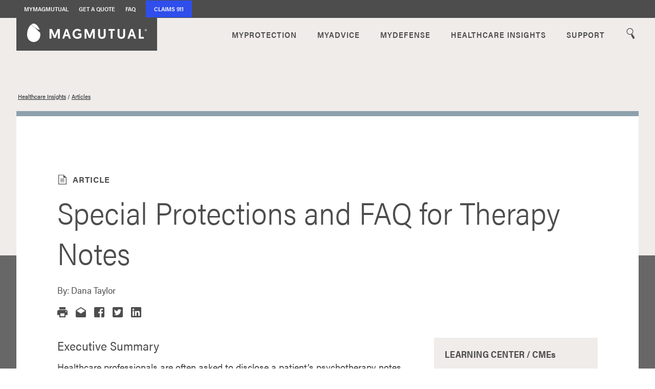

--- FILE ---
content_type: text/html; charset=utf-8
request_url: https://www.magmutual.com/healthcare-insights/article/special-protections-and-frequently-asked-questions-therapy-notes
body_size: 54837
content:
<!DOCTYPE html><!--FJioiLveUSYkvkHRJYMAo--><html lang="en"><head><meta charSet="utf-8"/><meta name="viewport" content="width=device-width, initial-scale=1"/><link rel="stylesheet" href="/_next/static/css/b817e0ad5a63fff0.css" data-precedence="next"/><link rel="stylesheet" href="/_next/static/css/3a31e1d0b5592799.css" data-precedence="next"/><link rel="stylesheet" href="/_next/static/css/16ccb7c84281f6eb.css" data-precedence="next"/><link rel="stylesheet" href="/_next/static/css/a017377515178ac3.css" data-precedence="next"/><link rel="stylesheet" href="/_next/static/css/705584e305caae41.css" data-precedence="next"/><link rel="stylesheet" href="/_next/static/css/1ab2daa61c3682df.css" data-precedence="next"/><link rel="preload" as="script" fetchPriority="low" href="/_next/static/chunks/webpack-7729d130385c123e.js"/><script src="/_next/static/chunks/4bd1b696-182b6b13bdad92e3.js" async=""></script><script src="/_next/static/chunks/1255-c483e9e3162ffd5b.js" async=""></script><script src="/_next/static/chunks/main-app-c859c9eb0418cd93.js" async=""></script><script src="/_next/static/chunks/2208-53b7b1ea49e3396b.js" async=""></script><script src="/_next/static/chunks/4053-249172c7dda8b1a0.js" async=""></script><script src="/_next/static/chunks/5239-f4c2c6e5ce64c003.js" async=""></script><script src="/_next/static/chunks/app/layout-64293586862106f0.js" async=""></script><script src="/_next/static/chunks/4745-3100f1ffff10813c.js" async=""></script><script src="/_next/static/chunks/3351-59f77d058b111bc1.js" async=""></script><script src="/_next/static/chunks/2888-5341e96fa8add08f.js" async=""></script><script src="/_next/static/chunks/app/not-found-a0125806b18ac35f.js" async=""></script><script src="/_next/static/chunks/0e762574-93ff194e93780155.js" async=""></script><script src="/_next/static/chunks/795d4814-be966951493cf0e5.js" async=""></script><script src="/_next/static/chunks/6103-b5ecde67aebfaa35.js" async=""></script><script src="/_next/static/chunks/8390-075f688b57ef9378.js" async=""></script><script src="/_next/static/chunks/5082-cf0f46a0faa2edb7.js" async=""></script><script src="/_next/static/chunks/560-32f5c4ceda4ab307.js" async=""></script><script src="/_next/static/chunks/7547-7fb04fafa16ada1b.js" async=""></script><script src="/_next/static/chunks/335-1fa31960fbb9f6f5.js" async=""></script><script src="/_next/static/chunks/1800-4aa5b3f8d5894b10.js" async=""></script><script src="/_next/static/chunks/6204-551eadbd49d4a021.js" async=""></script><script src="/_next/static/chunks/3941-f4b74b0c0e1073a1.js" async=""></script><script src="/_next/static/chunks/302-560f7e8c7b4f3bd7.js" async=""></script><script src="/_next/static/chunks/7688-151d374a1a4c070c.js" async=""></script><script src="/_next/static/chunks/9512-9dd6c9283a4896e6.js" async=""></script><script src="/_next/static/chunks/app/healthcare-insights/article/%5B%5B...slug%5D%5D/page-0e5f22baea304dfd.js" async=""></script><link rel="preload" href="https://www.googletagmanager.com/gtm.js?id=GTM-KJSM5X" as="script"/><title>Special Protections and FAQ for Therapy Notes </title><meta name="description" content="Therapy notes are treated differently under HIPAA’s Privacy Rule. Providers must understand limitations on sharing them to avoid costly violations."/><meta name="robots" content="index, follow"/><meta name="id" content="be3846e86619462fa7fefa631d068ef3"/><meta name="specialty" content="Addictionology, Advanced Practice Provider, Critical Care, Emergency Medicine, Family Practice/General Practice, Hospital Medicine, Internal Medicine, Pediatrics, Psychiatry, Geriatrics"/><meta name="featuredImage" content="https://cdn.builder.io/api/v1/image/assets%2F080ec20820dc4840b1583144fe5f4957%2F6ce47f3064ed4cc680d3c7b9b73de42d"/><link rel="canonical" href="https://www.magmutual.com/healthcare-insights/article/special-protections-and-frequently-asked-questions-therapy-notes"/><meta property="og:title" content="Special Protections and FAQ for Therapy Notes "/><meta property="og:description" content="Therapy notes are treated differently under HIPAA’s Privacy Rule. Providers must understand limitations on sharing them to avoid costly violations."/><meta property="og:url" content="https://www.magmutual.com/healthcare-insights/article/special-protections-and-frequently-asked-questions-therapy-notes"/><meta property="og:site_name" content="MagMutual"/><meta name="twitter:card" content="summary_large_image"/><meta name="twitter:title" content="Special Protections and FAQ for Therapy Notes "/><meta name="twitter:description" content="Therapy notes are treated differently under HIPAA’s Privacy Rule. Providers must understand limitations on sharing them to avoid costly violations."/><link rel="icon" href="/icon.ico?c71463cb9175b136" type="image/x-icon" sizes="16x16"/><link rel="stylesheet" href="https://use.typekit.net/slc7ely.css"/><script src="/_next/static/chunks/polyfills-42372ed130431b0a.js" noModule=""></script></head><body><div hidden=""><!--$--><!--/$--></div><div role="banner" class="site-header-mobile_mobileHeader__7InFU"><a class="link_link__YkdKc link_unstyled___PY_X undefined " aria-label="To HomePage" href="/"><img alt="MagMutual Logo" title="MagMutual Logo" loading="lazy" width="175" height="28" decoding="async" data-nimg="1" style="color:transparent" srcSet="/_next/image?url=%2Fmagmutual-egg.svg&amp;w=256&amp;q=75 1x, /_next/image?url=%2Fmagmutual-egg.svg&amp;w=384&amp;q=75 2x" src="/_next/image?url=%2Fmagmutual-egg.svg&amp;w=384&amp;q=75"/></a><button class="site-header-mobile_button__tLs88" aria-expanded="false">Menu</button></div><header class="site-header_header__y8jkl"><div class="nav-utility_utilityBackground__HD9Om"><div class="nav-utility_constrain__y8igy"><nav class="nav-utility_utilityNav__swqOW" aria-label="Utility menu"><ul><li><a class="link_link__YkdKc link_unstyled___PY_X undefined nav-utility_utilityLink__3y5mr" rel="noreferrer noopener" target="_self" href="https://learning.magmutual.com">MyMagMutual</a></li><li><a class="link_link__YkdKc link_unstyled___PY_X undefined nav-utility_utilityLink__3y5mr" target="_self" href="/quote">Get a Quote</a></li><li><a class="link_link__YkdKc link_unstyled___PY_X undefined nav-utility_utilityLink__3y5mr" target="_self" href="/faq">FAQ</a></li><li><a class="link_link__YkdKc link_unstyled___PY_X undefined nav-utility_utilityButton__MXnB1" target="_self" href="/claims-911">Claims 911</a></li></ul></nav></div></div><div class="site-header_mainBackground__0GvkG"><div class="site-header_constrain__kTFO3 site-header_mainNav__G8dWY"><div class="site-header_logo__Oyiuu"><a class="link_link__YkdKc link_unstyled___PY_X undefined " aria-label="To Homepage" href="/"><img alt="MagMutual Logo" title="MagMutual Logo" loading="lazy" width="234" height="37" decoding="async" data-nimg="1" style="color:transparent" srcSet="/_next/image?url=%2Fmagmutual-egg.svg&amp;w=256&amp;q=75 1x, /_next/image?url=%2Fmagmutual-egg.svg&amp;w=640&amp;q=75 2x" src="/_next/image?url=%2Fmagmutual-egg.svg&amp;w=640&amp;q=75"/></a></div><div class="nav-main_navContainer__NPuAY"><nav aria-label="Main menu"><ul class="nav-main_menuItems__PWCj9"><li class="nav-main_listItem__CxMvD"><button class="nav-main_menuItem__VLN32" aria-expanded="false" data-testid="menuItem--myprotection">MyProtection</button><div></div></li><li class="nav-main_listItem__CxMvD"><button class="nav-main_menuItem__VLN32" aria-expanded="false" data-testid="menuItem--myadvice">MyAdvice</button><div></div></li><li class="nav-main_listItem__CxMvD"><button class="nav-main_menuItem__VLN32" aria-expanded="false" data-testid="menuItem--mydefense">MyDefense</button><div></div></li><li class="nav-main_listItem__CxMvD"><a class="link_link__YkdKc link_unstyled___PY_X undefined nav-main_menuItem__VLN32" href="/healthcare-insights">HEALTHCARE INSIGHTS</a></li><li class="nav-main_listItem__CxMvD"><button class="nav-main_menuItem__VLN32" aria-expanded="false" data-testid="menuItem--support">Support</button><div></div></li><li><div class="nav-main_listItem__CxMvD"><button class="nav-main_menuItem__VLN32" aria-expanded="false" aria-controls="search-container"><svg width="21" height="21" role="img" aria-label="icon-search" class="nav-main_searchIcon___fkle"><use href="/icons/sprites.svg#icon-search"></use></svg></button></div></li></ul></nav></div></div></div></header><main><main class="main_container__VRMiV"><section><article class="entry_background__Pxy0F"><div class="entry_breadcrumbs__4wh5_"><nav aria-label="Breadcrumbs"><ul class="breadcrumbs_breadcrumbsContainer___sfh4"><li><a class="link_link__YkdKc link_unstyled___PY_X undefined breadcrumbs_breadcrumbsLinks__gFVfa" href="/healthcare-insights">Healthcare Insights</a></li><li><span aria-hidden="true">/</span><a class="link_link__YkdKc link_unstyled___PY_X undefined breadcrumbs_breadcrumbsLinks__gFVfa" href="/healthcare-insights?Content+Type=Article">Articles</a></li></ul></nav></div><div class="entry_main__CdmMU"><div class="header_contentLayoutHeader__LqkoG"><div class="header_pageHeaderContainer__2pwsU"><div class="header_spacing___T_NF"></div><div><div class="header_contentTypeContainer__ay68e"><svg width="20" height="20" role="img" aria-label="article"><use href="/icons/sprites.svg#article"></use></svg><p class="header_contentTypeTitle__0iyTJ">Article</p></div><h1 class="header_pageHeaderTitle__UzEs5 heading1">Special Protections and FAQ for Therapy Notes </h1><div class="header_pageHeaderCredentials__YSDlQ"><div class="header_pageHeaderAuthors__hBUqW">By: <!-- -->Dana Taylor</div></div></div></div><div class="share_shareContainer__EKQ4V"><div role="button" tabindex="0"><svg width="20" height="20" role="img" aria-label="print"><use href="/icons/sprites.svg#print"></use></svg></div><button class="react-share__ShareButton" style="background-color:transparent;border:none;padding:0;font:inherit;color:inherit;cursor:pointer"><svg width="20" height="20" role="img" aria-label="email"><use href="/icons/sprites.svg#email"></use></svg></button><button class="react-share__ShareButton" style="background-color:transparent;border:none;padding:0;font:inherit;color:inherit;cursor:pointer"><svg width="20" height="20" role="img" aria-label="facebook"><use href="/icons/sprites.svg#facebook"></use></svg></button><button class="react-share__ShareButton" style="background-color:transparent;border:none;padding:0;font:inherit;color:inherit;cursor:pointer"><svg width="20" height="20" role="img" aria-label="twitter"><use href="/icons/sprites.svg#twitter"></use></svg></button><button class="react-share__ShareButton" style="background-color:transparent;border:none;padding:0;font:inherit;color:inherit;cursor:pointer"><svg width="20" height="20" role="img" aria-label="linkedin"><use href="/icons/sprites.svg#linkedin"></use></svg></button></div></div><section><div class="content_contentBodyContainer__gOwXe"><div class="content_contentLayoutBody__rA0Dj"><div class="content_builderContent___Nn_N"><div class="richText_richText__1amzR" style="height:auto"><h5 class="" id="executive-summary">Executive Summary </h5><p>Healthcare professionals are often asked to disclose a patient’s psychotherapy notes. However, psychotherapy notes are treated differently under HIPAA’s Privacy Rule because they contain particularly sensitive information and because they are the personal notes of the therapist. Therefore, it is imperative that providers understand their obligations when it comes to sharing psychotherapy notes to avoid any costly HIPAA violations. </p><h5 class="" id="recommended-actions">Recommended Actions </h5><ul><li>Consider implementing a checklist or procedure for staff members to use when confronted with a patient’s request for medical records. </li><li>Ensure that all staff are trained and understand their differing obligations for disclosing a patient’s medical record and disclosing psychotherapy notes. </li><li>Ensure that all staff members accurately understand what information/data within a patient’s medical record constitutes psychotherapy notes. </li></ul><p>Psychotherapy notes receive special protection under the HIPAA Privacy Rule (Privacy Rule). It is important for practices with behavioral health providers to ensure that their staff understands the special protections provided to psychotherapy notes. </p><p>The Privacy Rule defines psychotherapy notes as “notes recorded by a health care provider who is a mental health professional documenting or analyzing the contents of a conversation during a private counseling session or a group, joint or family counseling session, and that are separate from the rest of the patient’s medical record.” These notes do not include information about medication management, session start and stop times, test results, summaries of the patient’s diagnosis or symptoms or information about the patient’s progress.1 Psychotherapy notes receive special protection because of their sensitive nature and because they are personal notes of the provider that are generally not required for treatment, payment or health care operations.  </p><p>The Privacy Rule requires that the practice obtain specific authorization prior to any type of disclosure of psychotherapy notes for any reason, including a disclosure for treatment purposes to another healthcare provider.2 There are very limited exceptions to requiring specific authorization for disclosure of psychotherapy notes, such as reporting of abuse, neglect or domestic violence, or a threat of serious and imminent harm made by the patient during a session. </p><p>It is always a good time for your practice to review and revise your records release form. Evaluate if it specifically delineates the requirement for a separate release form for psychotherapy notes. The form can be altered to remove services not offered by your practice. </p><p>Your practice may also want to determine if your electronic medical record (EMR) is able to distinguish between psychotherapy notes and other medical record entries, and if an alert notification can be added to the psychotherapy notes section. </p><p>Below are the most frequent questions MagMutual receives regarding the release of psychotherapy notes: </p><h4 class="" id="does-a-patient-have-a-right-to-access-their-own-psychotherapy-notes">Does a patient have a right to access their own psychotherapy notes? </h4><p>No, a patient does not have a right to access their own psychotherapy notes. However, the provider can choose to provide a copy of psychotherapy notes to a patient consistent with applicable state law. </p><h4 class="" id="if-a-parent-requests-a-copy-of-the-psychotherapy-notes-about-their-childs-mental-health-treatment-must-the-practice-provide-it-to-the-parent">If a parent requests a copy of the psychotherapy notes about their child’s mental health treatment, must the practice provide it to the parent? </h4><p>No. The HIPAA Privacy Rule does not provide a right of access to psychotherapy notes and thus this practice is not required to disclose the psychotherapy notes to the parent. This would be the same in any situation where the personal representative of the patient is requesting psychotherapy notes — for example, when a wife requests the psychotherapy notes of her deceased husband. Again, the practice has no obligation to provide the psychotherapy notes to the wife.  </p><h4 class="" id="if-my-practice-receives-a-subpoena-or-court-order-for-all-mental-health-records-or-all-psychiatric-records-should-i-also-release-the-psychotherapy-notes">If my practice receives a subpoena or court order for “all mental health records or “all psychiatric records,” should I also release the psychotherapy notes? </h4><p>No. If the subpoena or court order does not specifically request “psychotherapy notes,” do not release the psychotherapy notes. Only release the applicable mental health records. The only time you should release psychotherapy notes is if you receive a court order signed by a judge (not a subpoena signed by an attorney) that specifically requests psychotherapy notes.  </p><h4 class="" id="do-i-need-written-authorization-to-release-my-patients-psychotherapy-notes-to-another-provider-for-treatment-purposes">Do I need written authorization to release my patient’s psychotherapy notes to another provider for treatment purposes? </h4><p>Yes, you must have the patient’s written authorization to release psychotherapy notes to another provider for treatment purposes. </p><p><br/></p><h4 class="" id="what-can-i-do-with-psychotherapy-notes-without-written-authorization">What can I do with psychotherapy notes without written authorization? </h4><p>The only things you can do without written authorization from the patient are to release the psychotherapy notes if required by law, you are reporting abuse, neglect, or domestic violence or there is a serious threat to the health or safety of the patient. We advise that you always obtain written authorization from the patient. </p><p><br/></p><h4 class="" id="what-if-i-get-a-request-from-law-enforcement-for-the-psychotherapy-notes">What if I get a request from law enforcement for the psychotherapy notes? </h4><p>You should ask the law enforcement official to obtain a court order signed by a judge that specifically requests the psychotherapy notes. If one of your patients presented at a hospital emergency department, the emergency department physician can call you to discuss the patient’s case. This discussion can occur without the patient’s written authorization under the HIPAA psychotherapy note exception for serious threat to the health or safety of the patient.  </p><h5 class="" id="lessons-learned">Lessons Learned  </h5><ul><li>Ensure that your healthcare practice has a policy regarding releasing patient records and that the policy includes the requirements for releasing psychotherapy notes. </li><li>Review your healthcare organization’s records release form to ensure it delineates the requirement for a separate release form for psychotherapy notes. </li><li>Review your state and local regulations regarding the requirements for releasing patients’ medical records and psychotherapy notes, as those rules might be more stringent than HIPAA’s requirements.  </li></ul><h5 class="" id="potential-damages">Potential Damages </h5><p>The inappropriate disclosure of psychotherapy notes could lead to a HIPAA violation and the associated fines and financial penalties. Although the frequency of HIPAA violations specifically related to psychotherapy notes is somewhat infrequent, the costs for these violations can quickly add up. </p></div><div class="quiz_main___koK1"><h4 class="quiz_heading__ApaP9">Quiz</h4><div class="quiz_questions__aCCdv">1<!-- -->. <!-- -->If a patient requests their entire medical record, I must disclose any psychotherapy notes.<style data-emotion="css 1ytbthu">.css-1ytbthu{display:-webkit-box;display:-webkit-flex;display:-ms-flexbox;display:flex;-webkit-flex-direction:column;-ms-flex-direction:column;flex-direction:column;-webkit-box-flex-wrap:wrap;-webkit-flex-wrap:wrap;-ms-flex-wrap:wrap;flex-wrap:wrap;}</style><div class="MuiFormGroup-root MuiRadioGroup-root css-1ytbthu" role="radiogroup" aria-label="question-0"><style data-emotion="css wz5myd">.css-wz5myd{display:-webkit-inline-box;display:-webkit-inline-flex;display:-ms-inline-flexbox;display:inline-flex;-webkit-align-items:center;-webkit-box-align:center;-ms-flex-align:center;align-items:center;cursor:pointer;vertical-align:middle;-webkit-tap-highlight-color:transparent;margin-left:-11px;margin-right:16px;}.css-wz5myd.Mui-disabled{cursor:default;}.css-wz5myd .MuiFormControlLabel-label.Mui-disabled{color:rgba(0, 0, 0, 0.38);}</style><label class="MuiFormControlLabel-root MuiFormControlLabel-labelPlacementEnd css-wz5myd"><style data-emotion="css 16lckxp">.css-16lckxp{color:rgba(0, 0, 0, 0.6);}.css-16lckxp.Mui-disabled{color:rgba(0, 0, 0, 0.26);}.css-16lckxp:hover{background-color:rgba(25, 118, 210, 0.04);}.css-16lckxp.Mui-checked{color:#1976d2;}@media (hover: none){.css-16lckxp:hover{background-color:transparent;}}</style><style data-emotion="css 1at2ito">.css-1at2ito{padding:9px;border-radius:50%;color:rgba(0, 0, 0, 0.6);}.css-1at2ito.Mui-disabled{color:rgba(0, 0, 0, 0.26);}.css-1at2ito:hover{background-color:rgba(25, 118, 210, 0.04);}.css-1at2ito.Mui-checked{color:#1976d2;}@media (hover: none){.css-1at2ito:hover{background-color:transparent;}}</style><style data-emotion="css 6m95b7">.css-6m95b7{display:-webkit-inline-box;display:-webkit-inline-flex;display:-ms-inline-flexbox;display:inline-flex;-webkit-align-items:center;-webkit-box-align:center;-ms-flex-align:center;align-items:center;-webkit-box-pack:center;-ms-flex-pack:center;-webkit-justify-content:center;justify-content:center;position:relative;box-sizing:border-box;-webkit-tap-highlight-color:transparent;background-color:transparent;outline:0;border:0;margin:0;border-radius:0;padding:0;cursor:pointer;-webkit-user-select:none;-moz-user-select:none;-ms-user-select:none;user-select:none;vertical-align:middle;-moz-appearance:none;-webkit-appearance:none;-webkit-text-decoration:none;text-decoration:none;color:inherit;padding:9px;border-radius:50%;color:rgba(0, 0, 0, 0.6);}.css-6m95b7::-moz-focus-inner{border-style:none;}.css-6m95b7.Mui-disabled{pointer-events:none;cursor:default;}@media print{.css-6m95b7{-webkit-print-color-adjust:exact;color-adjust:exact;}}.css-6m95b7.Mui-disabled{color:rgba(0, 0, 0, 0.26);}.css-6m95b7:hover{background-color:rgba(25, 118, 210, 0.04);}.css-6m95b7.Mui-checked{color:#1976d2;}@media (hover: none){.css-6m95b7:hover{background-color:transparent;}}</style><span class="MuiButtonBase-root MuiRadio-root MuiRadio-colorPrimary PrivateSwitchBase-root MuiRadio-root MuiRadio-colorPrimary MuiRadio-root MuiRadio-colorPrimary css-6m95b7"><style data-emotion="css j8yymo">.css-j8yymo{cursor:inherit;position:absolute;opacity:0;width:100%;height:100%;top:0;left:0;margin:0;padding:0;z-index:1;}</style><input type="radio" class="PrivateSwitchBase-input css-j8yymo" name="radio-buttons-group-0" value="True"/><style data-emotion="css 1qiat4j">.css-1qiat4j{position:relative;display:-webkit-box;display:-webkit-flex;display:-ms-flexbox;display:flex;}</style><span class="css-1qiat4j"><style data-emotion="css mbico1">.css-mbico1{-webkit-transform:scale(1);-moz-transform:scale(1);-ms-transform:scale(1);transform:scale(1);}</style><style data-emotion="css u1xzs7">.css-u1xzs7{-webkit-user-select:none;-moz-user-select:none;-ms-user-select:none;user-select:none;width:1em;height:1em;display:inline-block;-webkit-flex-shrink:0;-ms-flex-negative:0;flex-shrink:0;-webkit-transition:fill 200ms cubic-bezier(0.4, 0, 0.2, 1) 0ms;transition:fill 200ms cubic-bezier(0.4, 0, 0.2, 1) 0ms;fill:currentColor;font-size:1.5rem;-webkit-transform:scale(1);-moz-transform:scale(1);-ms-transform:scale(1);transform:scale(1);}</style><svg class="MuiSvgIcon-root MuiSvgIcon-fontSizeMedium css-u1xzs7" focusable="false" aria-hidden="true" viewBox="0 0 24 24" data-testid="RadioButtonUncheckedIcon"><path d="M12 2C6.48 2 2 6.48 2 12s4.48 10 10 10 10-4.48 10-10S17.52 2 12 2zm0 18c-4.42 0-8-3.58-8-8s3.58-8 8-8 8 3.58 8 8-3.58 8-8 8z"></path></svg><style data-emotion="css 1874g9x">.css-1874g9x{left:0;position:absolute;-webkit-transform:scale(0);-moz-transform:scale(0);-ms-transform:scale(0);transform:scale(0);-webkit-transition:-webkit-transform 150ms cubic-bezier(0.4, 0, 1, 1) 0ms;transition:transform 150ms cubic-bezier(0.4, 0, 1, 1) 0ms;}</style><style data-emotion="css jotl23">.css-jotl23{-webkit-user-select:none;-moz-user-select:none;-ms-user-select:none;user-select:none;width:1em;height:1em;display:inline-block;-webkit-flex-shrink:0;-ms-flex-negative:0;flex-shrink:0;-webkit-transition:fill 200ms cubic-bezier(0.4, 0, 0.2, 1) 0ms;transition:fill 200ms cubic-bezier(0.4, 0, 0.2, 1) 0ms;fill:currentColor;font-size:1.5rem;left:0;position:absolute;-webkit-transform:scale(0);-moz-transform:scale(0);-ms-transform:scale(0);transform:scale(0);-webkit-transition:-webkit-transform 150ms cubic-bezier(0.4, 0, 1, 1) 0ms;transition:transform 150ms cubic-bezier(0.4, 0, 1, 1) 0ms;}</style><svg class="MuiSvgIcon-root MuiSvgIcon-fontSizeMedium css-jotl23" focusable="false" aria-hidden="true" viewBox="0 0 24 24" data-testid="RadioButtonCheckedIcon"><path d="M8.465 8.465C9.37 7.56 10.62 7 12 7C14.76 7 17 9.24 17 12C17 13.38 16.44 14.63 15.535 15.535C14.63 16.44 13.38 17 12 17C9.24 17 7 14.76 7 12C7 10.62 7.56 9.37 8.465 8.465Z"></path></svg></span></span><style data-emotion="css fyswvn">.css-fyswvn{margin:0;font-family:"Roboto","Helvetica","Arial",sans-serif;font-weight:400;font-size:1rem;line-height:1.5;letter-spacing:0.00938em;}</style><span class="MuiTypography-root MuiTypography-body1 MuiFormControlLabel-label css-fyswvn"><span style="font-size:18px;font-family:acumin-pro">True</span></span></label><label class="MuiFormControlLabel-root MuiFormControlLabel-labelPlacementEnd css-wz5myd"><span class="MuiButtonBase-root MuiRadio-root MuiRadio-colorPrimary PrivateSwitchBase-root MuiRadio-root MuiRadio-colorPrimary MuiRadio-root MuiRadio-colorPrimary css-6m95b7"><input type="radio" class="PrivateSwitchBase-input css-j8yymo" name="radio-buttons-group-0" value="False"/><span class="css-1qiat4j"><svg class="MuiSvgIcon-root MuiSvgIcon-fontSizeMedium css-u1xzs7" focusable="false" aria-hidden="true" viewBox="0 0 24 24" data-testid="RadioButtonUncheckedIcon"><path d="M12 2C6.48 2 2 6.48 2 12s4.48 10 10 10 10-4.48 10-10S17.52 2 12 2zm0 18c-4.42 0-8-3.58-8-8s3.58-8 8-8 8 3.58 8 8-3.58 8-8 8z"></path></svg><svg class="MuiSvgIcon-root MuiSvgIcon-fontSizeMedium css-jotl23" focusable="false" aria-hidden="true" viewBox="0 0 24 24" data-testid="RadioButtonCheckedIcon"><path d="M8.465 8.465C9.37 7.56 10.62 7 12 7C14.76 7 17 9.24 17 12C17 13.38 16.44 14.63 15.535 15.535C14.63 16.44 13.38 17 12 17C9.24 17 7 14.76 7 12C7 10.62 7.56 9.37 8.465 8.465Z"></path></svg></span></span><span class="MuiTypography-root MuiTypography-body1 MuiFormControlLabel-label css-fyswvn"><span style="font-size:18px;font-family:acumin-pro">False</span></span></label></div></div><div class="quiz_questions__aCCdv">2<!-- -->. <!-- -->If I receive a court order for “all mental health records,” I should include the psychotherapy notes.<style data-emotion="css 1ytbthu">.css-1ytbthu{display:-webkit-box;display:-webkit-flex;display:-ms-flexbox;display:flex;-webkit-flex-direction:column;-ms-flex-direction:column;flex-direction:column;-webkit-box-flex-wrap:wrap;-webkit-flex-wrap:wrap;-ms-flex-wrap:wrap;flex-wrap:wrap;}</style><div class="MuiFormGroup-root MuiRadioGroup-root css-1ytbthu" role="radiogroup" aria-label="question-1"><style data-emotion="css wz5myd">.css-wz5myd{display:-webkit-inline-box;display:-webkit-inline-flex;display:-ms-inline-flexbox;display:inline-flex;-webkit-align-items:center;-webkit-box-align:center;-ms-flex-align:center;align-items:center;cursor:pointer;vertical-align:middle;-webkit-tap-highlight-color:transparent;margin-left:-11px;margin-right:16px;}.css-wz5myd.Mui-disabled{cursor:default;}.css-wz5myd .MuiFormControlLabel-label.Mui-disabled{color:rgba(0, 0, 0, 0.38);}</style><label class="MuiFormControlLabel-root MuiFormControlLabel-labelPlacementEnd css-wz5myd"><style data-emotion="css 16lckxp">.css-16lckxp{color:rgba(0, 0, 0, 0.6);}.css-16lckxp.Mui-disabled{color:rgba(0, 0, 0, 0.26);}.css-16lckxp:hover{background-color:rgba(25, 118, 210, 0.04);}.css-16lckxp.Mui-checked{color:#1976d2;}@media (hover: none){.css-16lckxp:hover{background-color:transparent;}}</style><style data-emotion="css 1at2ito">.css-1at2ito{padding:9px;border-radius:50%;color:rgba(0, 0, 0, 0.6);}.css-1at2ito.Mui-disabled{color:rgba(0, 0, 0, 0.26);}.css-1at2ito:hover{background-color:rgba(25, 118, 210, 0.04);}.css-1at2ito.Mui-checked{color:#1976d2;}@media (hover: none){.css-1at2ito:hover{background-color:transparent;}}</style><style data-emotion="css 6m95b7">.css-6m95b7{display:-webkit-inline-box;display:-webkit-inline-flex;display:-ms-inline-flexbox;display:inline-flex;-webkit-align-items:center;-webkit-box-align:center;-ms-flex-align:center;align-items:center;-webkit-box-pack:center;-ms-flex-pack:center;-webkit-justify-content:center;justify-content:center;position:relative;box-sizing:border-box;-webkit-tap-highlight-color:transparent;background-color:transparent;outline:0;border:0;margin:0;border-radius:0;padding:0;cursor:pointer;-webkit-user-select:none;-moz-user-select:none;-ms-user-select:none;user-select:none;vertical-align:middle;-moz-appearance:none;-webkit-appearance:none;-webkit-text-decoration:none;text-decoration:none;color:inherit;padding:9px;border-radius:50%;color:rgba(0, 0, 0, 0.6);}.css-6m95b7::-moz-focus-inner{border-style:none;}.css-6m95b7.Mui-disabled{pointer-events:none;cursor:default;}@media print{.css-6m95b7{-webkit-print-color-adjust:exact;color-adjust:exact;}}.css-6m95b7.Mui-disabled{color:rgba(0, 0, 0, 0.26);}.css-6m95b7:hover{background-color:rgba(25, 118, 210, 0.04);}.css-6m95b7.Mui-checked{color:#1976d2;}@media (hover: none){.css-6m95b7:hover{background-color:transparent;}}</style><span class="MuiButtonBase-root MuiRadio-root MuiRadio-colorPrimary PrivateSwitchBase-root MuiRadio-root MuiRadio-colorPrimary MuiRadio-root MuiRadio-colorPrimary css-6m95b7"><style data-emotion="css j8yymo">.css-j8yymo{cursor:inherit;position:absolute;opacity:0;width:100%;height:100%;top:0;left:0;margin:0;padding:0;z-index:1;}</style><input type="radio" class="PrivateSwitchBase-input css-j8yymo" name="radio-buttons-group-1" value="True"/><style data-emotion="css 1qiat4j">.css-1qiat4j{position:relative;display:-webkit-box;display:-webkit-flex;display:-ms-flexbox;display:flex;}</style><span class="css-1qiat4j"><style data-emotion="css mbico1">.css-mbico1{-webkit-transform:scale(1);-moz-transform:scale(1);-ms-transform:scale(1);transform:scale(1);}</style><style data-emotion="css u1xzs7">.css-u1xzs7{-webkit-user-select:none;-moz-user-select:none;-ms-user-select:none;user-select:none;width:1em;height:1em;display:inline-block;-webkit-flex-shrink:0;-ms-flex-negative:0;flex-shrink:0;-webkit-transition:fill 200ms cubic-bezier(0.4, 0, 0.2, 1) 0ms;transition:fill 200ms cubic-bezier(0.4, 0, 0.2, 1) 0ms;fill:currentColor;font-size:1.5rem;-webkit-transform:scale(1);-moz-transform:scale(1);-ms-transform:scale(1);transform:scale(1);}</style><svg class="MuiSvgIcon-root MuiSvgIcon-fontSizeMedium css-u1xzs7" focusable="false" aria-hidden="true" viewBox="0 0 24 24" data-testid="RadioButtonUncheckedIcon"><path d="M12 2C6.48 2 2 6.48 2 12s4.48 10 10 10 10-4.48 10-10S17.52 2 12 2zm0 18c-4.42 0-8-3.58-8-8s3.58-8 8-8 8 3.58 8 8-3.58 8-8 8z"></path></svg><style data-emotion="css 1874g9x">.css-1874g9x{left:0;position:absolute;-webkit-transform:scale(0);-moz-transform:scale(0);-ms-transform:scale(0);transform:scale(0);-webkit-transition:-webkit-transform 150ms cubic-bezier(0.4, 0, 1, 1) 0ms;transition:transform 150ms cubic-bezier(0.4, 0, 1, 1) 0ms;}</style><style data-emotion="css jotl23">.css-jotl23{-webkit-user-select:none;-moz-user-select:none;-ms-user-select:none;user-select:none;width:1em;height:1em;display:inline-block;-webkit-flex-shrink:0;-ms-flex-negative:0;flex-shrink:0;-webkit-transition:fill 200ms cubic-bezier(0.4, 0, 0.2, 1) 0ms;transition:fill 200ms cubic-bezier(0.4, 0, 0.2, 1) 0ms;fill:currentColor;font-size:1.5rem;left:0;position:absolute;-webkit-transform:scale(0);-moz-transform:scale(0);-ms-transform:scale(0);transform:scale(0);-webkit-transition:-webkit-transform 150ms cubic-bezier(0.4, 0, 1, 1) 0ms;transition:transform 150ms cubic-bezier(0.4, 0, 1, 1) 0ms;}</style><svg class="MuiSvgIcon-root MuiSvgIcon-fontSizeMedium css-jotl23" focusable="false" aria-hidden="true" viewBox="0 0 24 24" data-testid="RadioButtonCheckedIcon"><path d="M8.465 8.465C9.37 7.56 10.62 7 12 7C14.76 7 17 9.24 17 12C17 13.38 16.44 14.63 15.535 15.535C14.63 16.44 13.38 17 12 17C9.24 17 7 14.76 7 12C7 10.62 7.56 9.37 8.465 8.465Z"></path></svg></span></span><style data-emotion="css fyswvn">.css-fyswvn{margin:0;font-family:"Roboto","Helvetica","Arial",sans-serif;font-weight:400;font-size:1rem;line-height:1.5;letter-spacing:0.00938em;}</style><span class="MuiTypography-root MuiTypography-body1 MuiFormControlLabel-label css-fyswvn"><span style="font-size:18px;font-family:acumin-pro">True</span></span></label><label class="MuiFormControlLabel-root MuiFormControlLabel-labelPlacementEnd css-wz5myd"><span class="MuiButtonBase-root MuiRadio-root MuiRadio-colorPrimary PrivateSwitchBase-root MuiRadio-root MuiRadio-colorPrimary MuiRadio-root MuiRadio-colorPrimary css-6m95b7"><input type="radio" class="PrivateSwitchBase-input css-j8yymo" name="radio-buttons-group-1" value="False"/><span class="css-1qiat4j"><svg class="MuiSvgIcon-root MuiSvgIcon-fontSizeMedium css-u1xzs7" focusable="false" aria-hidden="true" viewBox="0 0 24 24" data-testid="RadioButtonUncheckedIcon"><path d="M12 2C6.48 2 2 6.48 2 12s4.48 10 10 10 10-4.48 10-10S17.52 2 12 2zm0 18c-4.42 0-8-3.58-8-8s3.58-8 8-8 8 3.58 8 8-3.58 8-8 8z"></path></svg><svg class="MuiSvgIcon-root MuiSvgIcon-fontSizeMedium css-jotl23" focusable="false" aria-hidden="true" viewBox="0 0 24 24" data-testid="RadioButtonCheckedIcon"><path d="M8.465 8.465C9.37 7.56 10.62 7 12 7C14.76 7 17 9.24 17 12C17 13.38 16.44 14.63 15.535 15.535C14.63 16.44 13.38 17 12 17C9.24 17 7 14.76 7 12C7 10.62 7.56 9.37 8.465 8.465Z"></path></svg></span></span><span class="MuiTypography-root MuiTypography-body1 MuiFormControlLabel-label css-fyswvn"><span style="font-size:18px;font-family:acumin-pro">False</span></span></label></div></div><div class="quiz_questions__aCCdv">3<!-- -->. <!-- -->If I want to share a patient’s psychotherapy notes with another healthcare provider for treatment purposes, I can do so freely.<style data-emotion="css 1ytbthu">.css-1ytbthu{display:-webkit-box;display:-webkit-flex;display:-ms-flexbox;display:flex;-webkit-flex-direction:column;-ms-flex-direction:column;flex-direction:column;-webkit-box-flex-wrap:wrap;-webkit-flex-wrap:wrap;-ms-flex-wrap:wrap;flex-wrap:wrap;}</style><div class="MuiFormGroup-root MuiRadioGroup-root css-1ytbthu" role="radiogroup" aria-label="question-2"><style data-emotion="css wz5myd">.css-wz5myd{display:-webkit-inline-box;display:-webkit-inline-flex;display:-ms-inline-flexbox;display:inline-flex;-webkit-align-items:center;-webkit-box-align:center;-ms-flex-align:center;align-items:center;cursor:pointer;vertical-align:middle;-webkit-tap-highlight-color:transparent;margin-left:-11px;margin-right:16px;}.css-wz5myd.Mui-disabled{cursor:default;}.css-wz5myd .MuiFormControlLabel-label.Mui-disabled{color:rgba(0, 0, 0, 0.38);}</style><label class="MuiFormControlLabel-root MuiFormControlLabel-labelPlacementEnd css-wz5myd"><style data-emotion="css 16lckxp">.css-16lckxp{color:rgba(0, 0, 0, 0.6);}.css-16lckxp.Mui-disabled{color:rgba(0, 0, 0, 0.26);}.css-16lckxp:hover{background-color:rgba(25, 118, 210, 0.04);}.css-16lckxp.Mui-checked{color:#1976d2;}@media (hover: none){.css-16lckxp:hover{background-color:transparent;}}</style><style data-emotion="css 1at2ito">.css-1at2ito{padding:9px;border-radius:50%;color:rgba(0, 0, 0, 0.6);}.css-1at2ito.Mui-disabled{color:rgba(0, 0, 0, 0.26);}.css-1at2ito:hover{background-color:rgba(25, 118, 210, 0.04);}.css-1at2ito.Mui-checked{color:#1976d2;}@media (hover: none){.css-1at2ito:hover{background-color:transparent;}}</style><style data-emotion="css 6m95b7">.css-6m95b7{display:-webkit-inline-box;display:-webkit-inline-flex;display:-ms-inline-flexbox;display:inline-flex;-webkit-align-items:center;-webkit-box-align:center;-ms-flex-align:center;align-items:center;-webkit-box-pack:center;-ms-flex-pack:center;-webkit-justify-content:center;justify-content:center;position:relative;box-sizing:border-box;-webkit-tap-highlight-color:transparent;background-color:transparent;outline:0;border:0;margin:0;border-radius:0;padding:0;cursor:pointer;-webkit-user-select:none;-moz-user-select:none;-ms-user-select:none;user-select:none;vertical-align:middle;-moz-appearance:none;-webkit-appearance:none;-webkit-text-decoration:none;text-decoration:none;color:inherit;padding:9px;border-radius:50%;color:rgba(0, 0, 0, 0.6);}.css-6m95b7::-moz-focus-inner{border-style:none;}.css-6m95b7.Mui-disabled{pointer-events:none;cursor:default;}@media print{.css-6m95b7{-webkit-print-color-adjust:exact;color-adjust:exact;}}.css-6m95b7.Mui-disabled{color:rgba(0, 0, 0, 0.26);}.css-6m95b7:hover{background-color:rgba(25, 118, 210, 0.04);}.css-6m95b7.Mui-checked{color:#1976d2;}@media (hover: none){.css-6m95b7:hover{background-color:transparent;}}</style><span class="MuiButtonBase-root MuiRadio-root MuiRadio-colorPrimary PrivateSwitchBase-root MuiRadio-root MuiRadio-colorPrimary MuiRadio-root MuiRadio-colorPrimary css-6m95b7"><style data-emotion="css j8yymo">.css-j8yymo{cursor:inherit;position:absolute;opacity:0;width:100%;height:100%;top:0;left:0;margin:0;padding:0;z-index:1;}</style><input type="radio" class="PrivateSwitchBase-input css-j8yymo" name="radio-buttons-group-2" value="True"/><style data-emotion="css 1qiat4j">.css-1qiat4j{position:relative;display:-webkit-box;display:-webkit-flex;display:-ms-flexbox;display:flex;}</style><span class="css-1qiat4j"><style data-emotion="css mbico1">.css-mbico1{-webkit-transform:scale(1);-moz-transform:scale(1);-ms-transform:scale(1);transform:scale(1);}</style><style data-emotion="css u1xzs7">.css-u1xzs7{-webkit-user-select:none;-moz-user-select:none;-ms-user-select:none;user-select:none;width:1em;height:1em;display:inline-block;-webkit-flex-shrink:0;-ms-flex-negative:0;flex-shrink:0;-webkit-transition:fill 200ms cubic-bezier(0.4, 0, 0.2, 1) 0ms;transition:fill 200ms cubic-bezier(0.4, 0, 0.2, 1) 0ms;fill:currentColor;font-size:1.5rem;-webkit-transform:scale(1);-moz-transform:scale(1);-ms-transform:scale(1);transform:scale(1);}</style><svg class="MuiSvgIcon-root MuiSvgIcon-fontSizeMedium css-u1xzs7" focusable="false" aria-hidden="true" viewBox="0 0 24 24" data-testid="RadioButtonUncheckedIcon"><path d="M12 2C6.48 2 2 6.48 2 12s4.48 10 10 10 10-4.48 10-10S17.52 2 12 2zm0 18c-4.42 0-8-3.58-8-8s3.58-8 8-8 8 3.58 8 8-3.58 8-8 8z"></path></svg><style data-emotion="css 1874g9x">.css-1874g9x{left:0;position:absolute;-webkit-transform:scale(0);-moz-transform:scale(0);-ms-transform:scale(0);transform:scale(0);-webkit-transition:-webkit-transform 150ms cubic-bezier(0.4, 0, 1, 1) 0ms;transition:transform 150ms cubic-bezier(0.4, 0, 1, 1) 0ms;}</style><style data-emotion="css jotl23">.css-jotl23{-webkit-user-select:none;-moz-user-select:none;-ms-user-select:none;user-select:none;width:1em;height:1em;display:inline-block;-webkit-flex-shrink:0;-ms-flex-negative:0;flex-shrink:0;-webkit-transition:fill 200ms cubic-bezier(0.4, 0, 0.2, 1) 0ms;transition:fill 200ms cubic-bezier(0.4, 0, 0.2, 1) 0ms;fill:currentColor;font-size:1.5rem;left:0;position:absolute;-webkit-transform:scale(0);-moz-transform:scale(0);-ms-transform:scale(0);transform:scale(0);-webkit-transition:-webkit-transform 150ms cubic-bezier(0.4, 0, 1, 1) 0ms;transition:transform 150ms cubic-bezier(0.4, 0, 1, 1) 0ms;}</style><svg class="MuiSvgIcon-root MuiSvgIcon-fontSizeMedium css-jotl23" focusable="false" aria-hidden="true" viewBox="0 0 24 24" data-testid="RadioButtonCheckedIcon"><path d="M8.465 8.465C9.37 7.56 10.62 7 12 7C14.76 7 17 9.24 17 12C17 13.38 16.44 14.63 15.535 15.535C14.63 16.44 13.38 17 12 17C9.24 17 7 14.76 7 12C7 10.62 7.56 9.37 8.465 8.465Z"></path></svg></span></span><style data-emotion="css fyswvn">.css-fyswvn{margin:0;font-family:"Roboto","Helvetica","Arial",sans-serif;font-weight:400;font-size:1rem;line-height:1.5;letter-spacing:0.00938em;}</style><span class="MuiTypography-root MuiTypography-body1 MuiFormControlLabel-label css-fyswvn"><span style="font-size:18px;font-family:acumin-pro">True</span></span></label><label class="MuiFormControlLabel-root MuiFormControlLabel-labelPlacementEnd css-wz5myd"><span class="MuiButtonBase-root MuiRadio-root MuiRadio-colorPrimary PrivateSwitchBase-root MuiRadio-root MuiRadio-colorPrimary MuiRadio-root MuiRadio-colorPrimary css-6m95b7"><input type="radio" class="PrivateSwitchBase-input css-j8yymo" name="radio-buttons-group-2" value="False"/><span class="css-1qiat4j"><svg class="MuiSvgIcon-root MuiSvgIcon-fontSizeMedium css-u1xzs7" focusable="false" aria-hidden="true" viewBox="0 0 24 24" data-testid="RadioButtonUncheckedIcon"><path d="M12 2C6.48 2 2 6.48 2 12s4.48 10 10 10 10-4.48 10-10S17.52 2 12 2zm0 18c-4.42 0-8-3.58-8-8s3.58-8 8-8 8 3.58 8 8-3.58 8-8 8z"></path></svg><svg class="MuiSvgIcon-root MuiSvgIcon-fontSizeMedium css-jotl23" focusable="false" aria-hidden="true" viewBox="0 0 24 24" data-testid="RadioButtonCheckedIcon"><path d="M8.465 8.465C9.37 7.56 10.62 7 12 7C14.76 7 17 9.24 17 12C17 13.38 16.44 14.63 15.535 15.535C14.63 16.44 13.38 17 12 17C9.24 17 7 14.76 7 12C7 10.62 7.56 9.37 8.465 8.465Z"></path></svg></span></span><span class="MuiTypography-root MuiTypography-body1 MuiFormControlLabel-label css-fyswvn"><span style="font-size:18px;font-family:acumin-pro">False</span></span></label></div></div><button class="button_button__x7zMi button_gray__icTz0 quiz_btn__U5XCU" id="checkAnswerBtn"><span>Check Answers</span></button><div></div></div><div class="content_publishedDate__0LFzm"><p>09/21</p></div></div><div class="learning-center-gate_wrapper__cLEEW"><div class="learning-center-gate_bottomBox__mhfqT"><h2 class="learning-center-gate_heading__Q4uwl">Want access to exclusive content and advice?</h2><p class="learning-center-gate_detail__TcDdc">MagMutual offers a wide variety of industry-leading tools and advice to help healthcare providers mitigate their liability risk. Become a PolicyOwner today.</p><div class="learning-center-gate_buttonContainer__Xuv2m"><a class="button_button__x7zMi button_gray__icTz0 learning-center-gate_quoteButton__wbp7y" href="/quote"><span>Get a Quote</span></a><a class="button_button__x7zMi button_gray__icTz0 learning-center-gate_myButton__RF8Zv" rel="noreferrer noopener" target="_self" href="https://learning.magmutual.com/content-library/article/special-protections-and-frequently-asked-questions-therapy-notes/"><span>MyMagMutual</span></a></div><a class="link_link__YkdKc link_unstyled___PY_X undefined learning-center-gate_link__b2fzE" href="/products-overview">Learn more about our products<svg width="14" height="14" role="img" aria-label="arrow-right"><use href="/icons/sprites.svg#arrow-right"></use></svg></a></div></div><div class="disclaimer_disclaimerContainer__qhXBB"><p class="disclaimer_disclaimerTitle__PUd_T">Disclaimer</p><p class="disclaimer_disclaimerText__mu4Uq">
      The information provided in this resource does not constitute legal,
    medical or any other professional advice, nor does it establish a standard
    of care. This resource has been created as an aid to you in your practice.
    The ultimate decision on how to use the information provided rests solely
    with you, the PolicyOwner.</p></div></div><div class="content_contentSideBarContainer__CBYer"><div><section aria-label="Learning Center" class="learning-center_learningCenterContainer__5WzSt"><h5 class="learning-center_learningCenterHeader__eKrqh">LEARNING CENTER / CMEs</h5><p class="learning-center_learningCenterDescription__IbU_a">MagMutual’s Learning Center has moved. Policyholders can access their CME credits in the new MyMagMutual experience.</p><a class="button_button__x7zMi button_gray__icTz0 learning-center_myMagMutualLink__BI3J0" rel="noreferrer noopener" target="_self" href="https://learning.magmutual.com/content-library/article/special-protections-and-frequently-asked-questions-therapy-notes/"><span>MyMagMutual</span></a></section></div><div><section aria-label="Related Content" class="related-content_relatedArticleContainer__Zu_2c"><h5 class="related-content_relatedArticleHeader__vS8RF">Related Content</h5><ul><li class="related-content_relatedArticle__t76gc"><div class="related-content_relatedArticleTitle__rFCHe"><p class="related-content_relatedArticleIcon___OpwF"><svg width="20" height="20" role="img" aria-label="article"><use href="/icons/sprites.svg#article"></use></svg></p><p class="related-content_contentTypeTitle__bGDjG">Article</p></div><a class="link_link__YkdKc link_unstyled___PY_X undefined related-content_relatedArticleLink__t6LLv" href="/content-library/article/step-step-guide-responding-medical-record-subpoenas">A Step-by-Step Guide for Responding to Medical Record Subpoenas </a></li><li class="related-content_relatedArticle__t76gc"><div class="related-content_relatedArticleTitle__rFCHe"><p class="related-content_relatedArticleIcon___OpwF"><svg width="20" height="20" role="img" aria-label="article"><use href="/icons/sprites.svg#article"></use></svg></p><p class="related-content_contentTypeTitle__bGDjG">Article</p></div><a class="link_link__YkdKc link_unstyled___PY_X undefined related-content_relatedArticleLink__t6LLv" href="/content-library/article/hipaa-key-areas-where-problems-occur">Common HIPAA Compliance Issues and How to Avoid Them </a></li><li class="related-content_relatedArticle__t76gc"><div class="related-content_relatedArticleTitle__rFCHe"><p class="related-content_relatedArticleIcon___OpwF"><svg width="20" height="20" role="img" aria-label="article"><use href="/icons/sprites.svg#article"></use></svg></p><p class="related-content_contentTypeTitle__bGDjG">Article</p></div><a class="link_link__YkdKc link_unstyled___PY_X undefined related-content_relatedArticleLink__t6LLv" href="/content-library/article/law-enforcement-exception-hipaa-what-providers-need-know">Law Enforcement Exception to HIPAA: What Providers Need to Know</a></li></ul></section></div></div></div></section></div><div class="entry_wrapper__zjbD0"></div></article></section></main><!--$--><!--/$--></main><footer class="footer_footerContainer__tv6GM"><div class="footer_footerInner__JQEJV"><nav class="footer_footerContent__2XI0P" aria-label="Footer menu"><div class="footer_footerListing__OJwlh"><div class="footer_footerContactContainer__T_MMq"><svg width="20" height="20" role="img" aria-label="icon-office"><use href="/icons/sprites.svg#icon-office"></use></svg><div><p class="footer_footerHeadingsAddress__nzAow"> Corporate Headquarters</p><div class="footer_externalLinkContainer__h2eHV"><svg width="32" height="32" role="img" aria-label="external-tooltip" class="footer_commonStylesExternalLinks__dHTp2"><use href="/icons/sprites.svg#external-tooltip"></use></svg><p class="footer_footerBody__ZUd3x"><a class="link_link__YkdKc link_unstyled___PY_X undefined footer_footerLinks__1IYYg" rel="noopener,noreferrer" target="_blank" href="https://goo.gl/maps/69jkNUKqDb6i3ujn7" id="Google maps" aria-label="Navigating to MagMutual on Google Maps.">3550 Peachtree Road NE<br/>Suite 500<br/>Atlanta, GA 30326<br/></a><a class="link_link__YkdKc link_unstyled___PY_X undefined footer_footerLinks__1IYYg" rel="noreferrer noopener" target="_blank" href="tel:800-282-4882">800-282-4882</a></p></div></div></div><div class="footer_footerMailContainer__UdX9p"><svg width="20" height="20" role="img" aria-label="icon-mail-footer"><use href="/icons/sprites.svg#icon-mail-footer"></use></svg><div><p class="footer_footerHeadingsAddress__nzAow">Mailing Address</p><p class="footer_footerBody__ZUd3x">PO Box 52979 | Atlanta, GA 30355</p></div></div></div><div class="footer_footerListing__OJwlh"><p class="footer_footerHeadings__qAwdN">Account</p><ul><li><a class="link_link__YkdKc link_unstyled___PY_X undefined footer_footerLinks__1IYYg" rel="noreferrer noopener" target="_self" href="https://learning.magmutual.com">MyMagMutual</a></li></ul></div><div class="footer_footerListing__OJwlh"><p class="footer_footerHeadings__qAwdN">Company</p><ul><li><a class="link_link__YkdKc link_unstyled___PY_X undefined footer_footerLinks__1IYYg" target="_self" href="/company-overview">Company Overview</a></li><li><a class="link_link__YkdKc link_unstyled___PY_X undefined footer_footerLinks__1IYYg" target="_self" href="/company/leadership">Executive Leadership</a></li><li><a class="link_link__YkdKc link_unstyled___PY_X undefined footer_footerLinks__1IYYg" target="_self" href="/company/board-of-directors">Board of Directors</a></li><li><a class="link_link__YkdKc link_unstyled___PY_X undefined footer_footerLinks__1IYYg" target="_self" href="/company/careers">Careers</a></li><li><a class="link_link__YkdKc link_unstyled___PY_X undefined footer_footerLinks__1IYYg" target="_self" href="/annual-report-2024">Annual Report</a></li><li><a class="link_link__YkdKc link_unstyled___PY_X undefined footer_footerLinks__1IYYg" target="_self" href="/company/press-releases">Press Releases</a></li><li><a class="link_link__YkdKc link_unstyled___PY_X undefined footer_footerLinks__1IYYg" target="_self" href="/company/subsidiaries">Subsidiaries</a></li><li><a class="link_link__YkdKc link_unstyled___PY_X undefined footer_footerLinks__1IYYg" target="_self" href="/company/magmutual-foundation">MagMutual Foundation</a></li></ul></div><div class="footer_footerListing__OJwlh"><p class="footer_footerHeadings__qAwdN">Support</p><ul><li><a class="link_link__YkdKc link_unstyled___PY_X undefined footer_footerLinks__1IYYg" target="_self" href="/services/service-360">Service360</a></li><li><a class="link_link__YkdKc link_unstyled___PY_X undefined footer_footerLinks__1IYYg" target="_self" href="/faq">Topics &amp; FAQ</a></li></ul></div><div class="footer_footerListing__OJwlh"><p class="footer_footerHeadings__qAwdN">Follow Us On Social Media</p><p class="footer_footerBody__ZUd3x">Receive the latest industry news, policy alerts, and risk topics.</p><ul class="footer_footerSocial__Cehjs"><li><a class="link_link__YkdKc link_unstyled___PY_X undefined " rel="noopener" target="_blank" href="https://www.facebook.com/people/MagMutual/100063484767102/" id="Facebook" aria-label="Navigating to MagMutual&#x27;s Facebook"><span class="footer_externalLinkContainer__h2eHV"><svg width="32" height="32" role="img" aria-label="external-tooltip" class="footer_commonStylesExternalLinks__dHTp2 footer_socialMediaExternalLinks__L8oVD"><use href="/icons/sprites.svg#external-tooltip"></use></svg><img alt="Facebook" title="Facebook" loading="lazy" width="20" height="20" decoding="async" data-nimg="1" style="color:transparent" srcSet="/_next/image?url=https%3A%2F%2Fcdn.builder.io%2Fapi%2Fv1%2Fimage%2Fassets%252F080ec20820dc4840b1583144fe5f4957%252Fc814efb97ba64419a7ddd0953aed4a94&amp;w=32&amp;q=75 1x, /_next/image?url=https%3A%2F%2Fcdn.builder.io%2Fapi%2Fv1%2Fimage%2Fassets%252F080ec20820dc4840b1583144fe5f4957%252Fc814efb97ba64419a7ddd0953aed4a94&amp;w=48&amp;q=75 2x" src="/_next/image?url=https%3A%2F%2Fcdn.builder.io%2Fapi%2Fv1%2Fimage%2Fassets%252F080ec20820dc4840b1583144fe5f4957%252Fc814efb97ba64419a7ddd0953aed4a94&amp;w=48&amp;q=75"/></span></a></li><li><a class="link_link__YkdKc link_unstyled___PY_X undefined " rel="noopener" target="_blank" href="https://www.linkedin.com/company/mag-mutual/" id="Linkedin" aria-label="Navigating to MagMutual&#x27;s Linkedin"><span class="footer_externalLinkContainer__h2eHV"><svg width="32" height="32" role="img" aria-label="external-tooltip" class="footer_commonStylesExternalLinks__dHTp2 footer_socialMediaExternalLinks__L8oVD"><use href="/icons/sprites.svg#external-tooltip"></use></svg><img alt="Linkedin" title="Linkedin" loading="lazy" width="20" height="20" decoding="async" data-nimg="1" style="color:transparent" srcSet="/_next/image?url=https%3A%2F%2Fcdn.builder.io%2Fapi%2Fv1%2Fimage%2Fassets%252F080ec20820dc4840b1583144fe5f4957%252Fe654150a35cc489fb4e225b7e34e7f25&amp;w=32&amp;q=75 1x, /_next/image?url=https%3A%2F%2Fcdn.builder.io%2Fapi%2Fv1%2Fimage%2Fassets%252F080ec20820dc4840b1583144fe5f4957%252Fe654150a35cc489fb4e225b7e34e7f25&amp;w=48&amp;q=75 2x" src="/_next/image?url=https%3A%2F%2Fcdn.builder.io%2Fapi%2Fv1%2Fimage%2Fassets%252F080ec20820dc4840b1583144fe5f4957%252Fe654150a35cc489fb4e225b7e34e7f25&amp;w=48&amp;q=75"/></span></a></li><li><a class="link_link__YkdKc link_unstyled___PY_X undefined " rel="noopener" target="_blank" href="https://twitter.com/MagMutual" id="Twitter" aria-label="Navigating to MagMutual&#x27;s Twitter"><span class="footer_externalLinkContainer__h2eHV"><svg width="32" height="32" role="img" aria-label="external-tooltip" class="footer_commonStylesExternalLinks__dHTp2 footer_socialMediaExternalLinks__L8oVD"><use href="/icons/sprites.svg#external-tooltip"></use></svg><img alt="Twitter" title="Twitter" loading="lazy" width="20" height="20" decoding="async" data-nimg="1" style="color:transparent" srcSet="/_next/image?url=https%3A%2F%2Fcdn.builder.io%2Fapi%2Fv1%2Fimage%2Fassets%252F080ec20820dc4840b1583144fe5f4957%252F4f392d7562b448ab905fe318a254d83e&amp;w=32&amp;q=75 1x, /_next/image?url=https%3A%2F%2Fcdn.builder.io%2Fapi%2Fv1%2Fimage%2Fassets%252F080ec20820dc4840b1583144fe5f4957%252F4f392d7562b448ab905fe318a254d83e&amp;w=48&amp;q=75 2x" src="/_next/image?url=https%3A%2F%2Fcdn.builder.io%2Fapi%2Fv1%2Fimage%2Fassets%252F080ec20820dc4840b1583144fe5f4957%252F4f392d7562b448ab905fe318a254d83e&amp;w=48&amp;q=75"/></span></a></li><li><a class="link_link__YkdKc link_unstyled___PY_X undefined " rel="noopener" target="_blank" href="https://www.youtube.com/c/MagMutualVideos/videos" id="Youtube" aria-label="Navigating to MagMutual&#x27;s Youtube"><span class="footer_externalLinkContainer__h2eHV"><svg width="32" height="32" role="img" aria-label="external-tooltip" class="footer_commonStylesExternalLinks__dHTp2 footer_socialMediaExternalLinks__L8oVD"><use href="/icons/sprites.svg#external-tooltip"></use></svg><img alt="Youtube" title="Youtube" loading="lazy" width="20" height="20" decoding="async" data-nimg="1" style="color:transparent" srcSet="/_next/image?url=https%3A%2F%2Fcdn.builder.io%2Fapi%2Fv1%2Fimage%2Fassets%252F080ec20820dc4840b1583144fe5f4957%252Fdd0cae82c5f145118787c60b592e9b94&amp;w=32&amp;q=75 1x, /_next/image?url=https%3A%2F%2Fcdn.builder.io%2Fapi%2Fv1%2Fimage%2Fassets%252F080ec20820dc4840b1583144fe5f4957%252Fdd0cae82c5f145118787c60b592e9b94&amp;w=48&amp;q=75 2x" src="/_next/image?url=https%3A%2F%2Fcdn.builder.io%2Fapi%2Fv1%2Fimage%2Fassets%252F080ec20820dc4840b1583144fe5f4957%252Fdd0cae82c5f145118787c60b592e9b94&amp;w=48&amp;q=75"/></span></a></li></ul></div></nav></div><div class="footer_footerBottom__5akpz"><div class="footer_footerBottomInner__fhg3x"><p class="footer_footerBody__ZUd3x">©<!-- -->2026<!-- --> MagMutual. All Rights Reserved.</p><ul class="footer_footerBody__ZUd3x footer_footerTerms__benQX"><li style="border-right:1px solid white"><a class="link_link__YkdKc link_unstyled___PY_X undefined footer_footerLinks__1IYYg" href="/privacy">Privacy Policy</a></li><li><a class="link_link__YkdKc link_unstyled___PY_X undefined footer_footerLinks__1IYYg" href="/terms-of-use">Terms of Use</a></li></ul></div></div></footer><script src="/_next/static/chunks/webpack-7729d130385c123e.js" id="_R_" async=""></script><script>(self.__next_f=self.__next_f||[]).push([0])</script><script>self.__next_f.push([1,"1:\"$Sreact.fragment\"\n2:I[98202,[\"2208\",\"static/chunks/2208-53b7b1ea49e3396b.js\",\"4053\",\"static/chunks/4053-249172c7dda8b1a0.js\",\"5239\",\"static/chunks/5239-f4c2c6e5ce64c003.js\",\"7177\",\"static/chunks/app/layout-64293586862106f0.js\"],\"GoogleTagManager\"]\n4:I[9766,[],\"\"]\n5:I[98924,[],\"\"]\n6:I[33486,[\"2208\",\"static/chunks/2208-53b7b1ea49e3396b.js\",\"5239\",\"static/chunks/5239-f4c2c6e5ce64c003.js\",\"4745\",\"static/chunks/4745-3100f1ffff10813c.js\",\"3351\",\"static/chunks/3351-59f77d058b111bc1.js\",\"2888\",\"static/chunks/2888-5341e96fa8add08f.js\",\"4345\",\"static/chunks/app/not-found-a0125806b18ac35f.js\"],\"default\"]\n9:I[24431,[],\"OutletBoundary\"]\nb:I[15278,[],\"AsyncMetadataOutlet\"]\nd:I[24431,[],\"ViewportBoundary\"]\nf:I[24431,[],\"MetadataBoundary\"]\n10:\"$Sreact.suspense\"\n12:I[57150,[],\"\"]\n:HL[\"/_next/static/css/b817e0ad5a63fff0.css\",\"style\"]\n:HL[\"/_next/static/css/3a31e1d0b5592799.css\",\"style\"]\n:HL[\"/_next/static/css/16ccb7c84281f6eb.css\",\"style\"]\n:HL[\"/_next/static/css/a017377515178ac3.css\",\"style\"]\n:HL[\"/_next/static/css/705584e305caae41.css\",\"style\"]\n:HL[\"/_next/static/css/1ab2daa61c3682df.css\",\"style\"]\n"])</script><script>self.__next_f.push([1,"0:{\"P\":null,\"b\":\"FJioiLveUSYkvkHRJYMAo\",\"p\":\"\",\"c\":[\"\",\"healthcare-insights\",\"article\",\"special-protections-and-frequently-asked-questions-therapy-notes\"],\"i\":false,\"f\":[[[\"\",{\"children\":[\"healthcare-insights\",{\"children\":[\"article\",{\"children\":[[\"slug\",\"special-protections-and-frequently-asked-questions-therapy-notes\",\"oc\"],{\"children\":[\"__PAGE__\",{}]}]}]}]},\"$undefined\",\"$undefined\",true],[\"\",[\"$\",\"$1\",\"c\",{\"children\":[[[\"$\",\"link\",\"0\",{\"rel\":\"stylesheet\",\"href\":\"/_next/static/css/b817e0ad5a63fff0.css\",\"precedence\":\"next\",\"crossOrigin\":\"$undefined\",\"nonce\":\"$undefined\"}],[\"$\",\"link\",\"1\",{\"rel\":\"stylesheet\",\"href\":\"/_next/static/css/3a31e1d0b5592799.css\",\"precedence\":\"next\",\"crossOrigin\":\"$undefined\",\"nonce\":\"$undefined\"}]],[\"$\",\"html\",null,{\"lang\":\"en\",\"children\":[[\"$\",\"head\",null,{\"children\":[[\"$\",\"$L2\",null,{\"gtmId\":\"GTM-KJSM5X\"}],[\"$\",\"link\",null,{\"rel\":\"stylesheet\",\"href\":\"https://use.typekit.net/slc7ely.css\"}]]}],[\"$\",\"body\",null,{\"children\":[\"$L3\",[\"$\",\"main\",null,{\"children\":[\"$\",\"$L4\",null,{\"parallelRouterKey\":\"children\",\"error\":\"$undefined\",\"errorStyles\":\"$undefined\",\"errorScripts\":\"$undefined\",\"template\":[\"$\",\"$L5\",null,{}],\"templateStyles\":\"$undefined\",\"templateScripts\":\"$undefined\",\"notFound\":[[\"$\",\"$L6\",null,{}],[[\"$\",\"link\",\"0\",{\"rel\":\"stylesheet\",\"href\":\"/_next/static/css/16ccb7c84281f6eb.css\",\"precedence\":\"next\",\"crossOrigin\":\"$undefined\",\"nonce\":\"$undefined\"}]]],\"forbidden\":\"$undefined\",\"unauthorized\":\"$undefined\"}]}],\"$L7\"]}]]}]]}],{\"children\":[\"healthcare-insights\",[\"$\",\"$1\",\"c\",{\"children\":[null,[\"$\",\"$L4\",null,{\"parallelRouterKey\":\"children\",\"error\":\"$undefined\",\"errorStyles\":\"$undefined\",\"errorScripts\":\"$undefined\",\"template\":[\"$\",\"$L5\",null,{}],\"templateStyles\":\"$undefined\",\"templateScripts\":\"$undefined\",\"notFound\":\"$undefined\",\"forbidden\":\"$undefined\",\"unauthorized\":\"$undefined\"}]]}],{\"children\":[\"article\",[\"$\",\"$1\",\"c\",{\"children\":[null,[\"$\",\"$L4\",null,{\"parallelRouterKey\":\"children\",\"error\":\"$undefined\",\"errorStyles\":\"$undefined\",\"errorScripts\":\"$undefined\",\"template\":[\"$\",\"$L5\",null,{}],\"templateStyles\":\"$undefined\",\"templateScripts\":\"$undefined\",\"notFound\":\"$undefined\",\"forbidden\":\"$undefined\",\"unauthorized\":\"$undefined\"}]]}],{\"children\":[[\"slug\",\"special-protections-and-frequently-asked-questions-therapy-notes\",\"oc\"],[\"$\",\"$1\",\"c\",{\"children\":[null,[\"$\",\"$L4\",null,{\"parallelRouterKey\":\"children\",\"error\":\"$undefined\",\"errorStyles\":\"$undefined\",\"errorScripts\":\"$undefined\",\"template\":[\"$\",\"$L5\",null,{}],\"templateStyles\":\"$undefined\",\"templateScripts\":\"$undefined\",\"notFound\":\"$undefined\",\"forbidden\":\"$undefined\",\"unauthorized\":\"$undefined\"}]]}],{\"children\":[\"__PAGE__\",[\"$\",\"$1\",\"c\",{\"children\":[\"$L8\",[[\"$\",\"link\",\"0\",{\"rel\":\"stylesheet\",\"href\":\"/_next/static/css/16ccb7c84281f6eb.css\",\"precedence\":\"next\",\"crossOrigin\":\"$undefined\",\"nonce\":\"$undefined\"}],[\"$\",\"link\",\"1\",{\"rel\":\"stylesheet\",\"href\":\"/_next/static/css/a017377515178ac3.css\",\"precedence\":\"next\",\"crossOrigin\":\"$undefined\",\"nonce\":\"$undefined\"}],[\"$\",\"link\",\"2\",{\"rel\":\"stylesheet\",\"href\":\"/_next/static/css/705584e305caae41.css\",\"precedence\":\"next\",\"crossOrigin\":\"$undefined\",\"nonce\":\"$undefined\"}],[\"$\",\"link\",\"3\",{\"rel\":\"stylesheet\",\"href\":\"/_next/static/css/1ab2daa61c3682df.css\",\"precedence\":\"next\",\"crossOrigin\":\"$undefined\",\"nonce\":\"$undefined\"}]],[\"$\",\"$L9\",null,{\"children\":[\"$La\",[\"$\",\"$Lb\",null,{\"promise\":\"$@c\"}]]}]]}],{},null,false]},null,false]},null,false]},null,false]},null,false],[\"$\",\"$1\",\"h\",{\"children\":[null,[[\"$\",\"$Ld\",null,{\"children\":\"$Le\"}],null],[\"$\",\"$Lf\",null,{\"children\":[\"$\",\"div\",null,{\"hidden\":true,\"children\":[\"$\",\"$10\",null,{\"fallback\":null,\"children\":\"$L11\"}]}]}]]}],false]],\"m\":\"$undefined\",\"G\":[\"$12\",[]],\"s\":false,\"S\":true}\n"])</script><script>self.__next_f.push([1,"13:I[58182,[\"2208\",\"static/chunks/2208-53b7b1ea49e3396b.js\",\"4053\",\"static/chunks/4053-249172c7dda8b1a0.js\",\"5239\",\"static/chunks/5239-f4c2c6e5ce64c003.js\",\"7177\",\"static/chunks/app/layout-64293586862106f0.js\"],\"default\"]\n"])</script><script>self.__next_f.push([1,"14:I[52619,[\"8087\",\"static/chunks/0e762574-93ff194e93780155.js\",\"5479\",\"static/chunks/795d4814-be966951493cf0e5.js\",\"2208\",\"static/chunks/2208-53b7b1ea49e3396b.js\",\"4053\",\"static/chunks/4053-249172c7dda8b1a0.js\",\"5239\",\"static/chunks/5239-f4c2c6e5ce64c003.js\",\"6103\",\"static/chunks/6103-b5ecde67aebfaa35.js\",\"8390\",\"static/chunks/8390-075f688b57ef9378.js\",\"5082\",\"static/chunks/5082-cf0f46a0faa2edb7.js\",\"4745\",\"static/chunks/4745-3100f1ffff10813c.js\",\"560\",\"static/chunks/560-32f5c4ceda4ab307.js\",\"7547\",\"static/chunks/7547-7fb04fafa16ada1b.js\",\"3351\",\"static/chunks/3351-59f77d058b111bc1.js\",\"335\",\"static/chunks/335-1fa31960fbb9f6f5.js\",\"1800\",\"static/chunks/1800-4aa5b3f8d5894b10.js\",\"6204\",\"static/chunks/6204-551eadbd49d4a021.js\",\"3941\",\"static/chunks/3941-f4b74b0c0e1073a1.js\",\"302\",\"static/chunks/302-560f7e8c7b4f3bd7.js\",\"7688\",\"static/chunks/7688-151d374a1a4c070c.js\",\"2888\",\"static/chunks/2888-5341e96fa8add08f.js\",\"9512\",\"static/chunks/9512-9dd6c9283a4896e6.js\",\"5613\",\"static/chunks/app/healthcare-insights/article/%5B%5B...slug%5D%5D/page-0e5f22baea304dfd.js\"],\"\"]\n"])</script><script>self.__next_f.push([1,"15:I[81356,[\"2208\",\"static/chunks/2208-53b7b1ea49e3396b.js\",\"4053\",\"static/chunks/4053-249172c7dda8b1a0.js\",\"5239\",\"static/chunks/5239-f4c2c6e5ce64c003.js\",\"7177\",\"static/chunks/app/layout-64293586862106f0.js\"],\"Image\"]\n16:I[16342,[\"2208\",\"static/chunks/2208-53b7b1ea49e3396b.js\",\"4053\",\"static/chunks/4053-249172c7dda8b1a0.js\",\"5239\",\"static/chunks/5239-f4c2c6e5ce64c003.js\",\"7177\",\"static/chunks/app/layout-64293586862106f0.js\"],\"default\"]\n"])</script><script>self.__next_f.push([1,"3:[[\"$\",\"$L13\",null,{\"menus\":[{\"menuItems\":[{\"subMenuItems\":[{\"label\":\"Products Overview\",\"url\":\"/products-overview/\",\"isBold\":true}]},{\"subMenuItems\":[{\"isBold\":false,\"url\":\"/products/medical-professional-liability/\",\"label\":\"Medical Professional Liability\"},{\"url\":\"/products/hospital-professional-liability/\",\"label\":\"Hospital Professional Liability\",\"isBold\":false},{\"url\":\"/products/management-liability/\",\"label\":\"Management Liability\",\"isBold\":false},{\"url\":\"/products/workers-compensation/\",\"label\":\"Workers' Compensation\",\"isBold\":false},{\"label\":\"Cyber Plus\",\"isBold\":false,\"url\":\"/products/cyber-plus\"},{\"isBold\":false,\"url\":\"/products/regulatory-defender/\",\"label\":\"Regulatory Defender\"}]},{\"subMenuItems\":[{\"isBold\":false,\"label\":\"OneModel®\",\"url\":\"/products/onemodel/\"},{\"url\":\"/products/ownership-rewards/\",\"isBold\":false,\"label\":\"Ownership Rewards\"},{\"label\":\"Alternative Risk Solutions\",\"isBold\":false,\"url\":\"/products/alternate-risk-solutions/\"}]}],\"label\":\"MyProtection\"},{\"menuItems\":[{\"subMenuItems\":[{\"url\":\"/myadvice\",\"label\":\"Overview\",\"isBold\":true}]},{\"subMenuItems\":[{\"isBold\":false,\"label\":\"UpToDate®\",\"url\":\"/services/up-to-date/\"},{\"url\":\"/services/education/\",\"label\":\"Education and Learning\",\"isBold\":false}]}],\"label\":\"MyAdvice\"},{\"url\":\"/mydefense\",\"menuItems\":[{\"subMenuItems\":[{\"isBold\":true,\"url\":\"/mydefense\",\"label\":\"Overview\"}]},{\"subMenuItems\":[{\"url\":\"/services/claims/\",\"label\":\"Claims Services\",\"isBold\":false},{\"url\":\"/mmpodefense\",\"isBold\":false,\"label\":\"MMPO Defense\"},{\"isBold\":false,\"label\":\"Peer2Peer\",\"url\":\"/services/peer2peer\"},{\"url\":\"/services/preserve-program\",\"label\":\"Preserve Program®\",\"isBold\":false}]}],\"label\":\"MyDefense\"},{\"menuItems\":[],\"url\":\"/healthcare-insights\",\"label\":\"HEALTHCARE INSIGHTS\"},{\"label\":\"Support\",\"url\":\"\",\"menuItems\":[{\"subMenuItems\":[{\"isBold\":false,\"url\":\"/quote/\",\"label\":\"Get Coverage\"},{\"isBold\":false,\"url\":\"/services/service-360\",\"label\":\"Service360\"},{\"isBold\":false,\"url\":\"/faq/\",\"label\":\"Topics \u0026 FAQ\"}]}]}]}],[\"$\",\"header\",null,{\"className\":\"site-header_header__y8jkl\",\"children\":[[\"$\",\"div\",null,{\"className\":\"nav-utility_utilityBackground__HD9Om\",\"children\":[\"$\",\"div\",null,{\"className\":\"nav-utility_constrain__y8igy\",\"children\":[\"$\",\"nav\",null,{\"className\":\"nav-utility_utilityNav__swqOW\",\"aria-label\":\"Utility menu\",\"children\":[\"$\",\"ul\",null,{\"children\":[[\"$\",\"li\",\"MyMagMutual\",{\"children\":[\"$\",\"a\",null,{\"className\":\"link_link__YkdKc link_unstyled___PY_X undefined nav-utility_utilityLink__3y5mr\",\"rel\":\"noreferrer noopener\",\"target\":\"_self\",\"href\":\"https://learning.magmutual.com\",\"children\":\"MyMagMutual\"}]}],[\"$\",\"li\",\"Get a Quote\",{\"children\":[\"$\",\"$L14\",null,{\"className\":\"link_link__YkdKc link_unstyled___PY_X undefined nav-utility_utilityLink__3y5mr\",\"href\":\"/quote/\",\"target\":\"_self\",\"children\":\"Get a Quote\"}]}],[\"$\",\"li\",\"FAQ\",{\"children\":[\"$\",\"$L14\",null,{\"className\":\"link_link__YkdKc link_unstyled___PY_X undefined nav-utility_utilityLink__3y5mr\",\"href\":\"/faq/\",\"target\":\"_self\",\"children\":\"FAQ\"}]}],[\"$\",\"li\",\"Claims 911\",{\"children\":[\"$\",\"$L14\",null,{\"className\":\"link_link__YkdKc link_unstyled___PY_X undefined nav-utility_utilityButton__MXnB1\",\"href\":\"/claims-911\",\"target\":\"_self\",\"children\":\"Claims 911\"}]}]]}]}]}]}],[\"$\",\"div\",null,{\"className\":\"site-header_mainBackground__0GvkG\",\"children\":[\"$\",\"div\",null,{\"className\":\"site-header_constrain__kTFO3 site-header_mainNav__G8dWY\",\"children\":[[\"$\",\"div\",null,{\"className\":\"site-header_logo__Oyiuu\",\"children\":[\"$\",\"$L14\",null,{\"className\":\"link_link__YkdKc link_unstyled___PY_X undefined \",\"href\":\"/\",\"target\":\"$undefined\",\"aria-label\":\"To Homepage\",\"children\":[\"$\",\"$L15\",null,{\"src\":\"/magmutual-egg.svg\",\"alt\":\"MagMutual Logo\",\"title\":\"MagMutual Logo\",\"width\":234,\"height\":37,\"className\":\"$undefined\"}]}]}],[\"$\",\"$L16\",null,{\"menus\":\"$3:0:props:menus\"}]]}]}]]}]]\n"])</script><script>self.__next_f.push([1,"e:[[\"$\",\"meta\",\"0\",{\"charSet\":\"utf-8\"}],[\"$\",\"meta\",\"1\",{\"name\":\"viewport\",\"content\":\"width=device-width, initial-scale=1\"}]]\na:null\n"])</script><script>self.__next_f.push([1,"17:I[5042,[\"2208\",\"static/chunks/2208-53b7b1ea49e3396b.js\",\"4053\",\"static/chunks/4053-249172c7dda8b1a0.js\",\"5239\",\"static/chunks/5239-f4c2c6e5ce64c003.js\",\"7177\",\"static/chunks/app/layout-64293586862106f0.js\"],\"default\"]\n"])</script><script>self.__next_f.push([1,"7:[\"$\",\"$L17\",null,{\"socials\":{\"socials\":[{\"title\":\"Facebook\",\"image\":\"https://cdn.builder.io/api/v1/image/assets%2F080ec20820dc4840b1583144fe5f4957%2Fc814efb97ba64419a7ddd0953aed4a94\",\"url\":\"https://www.facebook.com/people/MagMutual/100063484767102/\"},{\"title\":\"Linkedin\",\"image\":\"https://cdn.builder.io/api/v1/image/assets%2F080ec20820dc4840b1583144fe5f4957%2Fe654150a35cc489fb4e225b7e34e7f25\",\"url\":\"https://www.linkedin.com/company/mag-mutual/\"},{\"url\":\"https://twitter.com/MagMutual\",\"title\":\"Twitter\",\"image\":\"https://cdn.builder.io/api/v1/image/assets%2F080ec20820dc4840b1583144fe5f4957%2F4f392d7562b448ab905fe318a254d83e\"},{\"title\":\"Youtube\",\"image\":\"https://cdn.builder.io/api/v1/image/assets%2F080ec20820dc4840b1583144fe5f4957%2Fdd0cae82c5f145118787c60b592e9b94\",\"url\":\"https://www.youtube.com/c/MagMutualVideos/videos\"}],\"title\":\"Follow Us On Social Media\",\"description\":\"Receive the latest industry news, policy alerts, and risk topics.\"},\"legals\":[{\"title\":\"Privacy Policy\",\"url\":\"/privacy\"},{\"url\":\"/terms-of-use\",\"title\":\"Terms of Use\"}],\"footerMenu\":[{\"links\":[{\"title\":\"MyMagMutual\"}],\"title\":\"Account\"},{\"title\":\"Company\",\"links\":[{\"link\":\"/company-overview\",\"title\":\"Company Overview\"},{\"link\":\"/company/leadership\",\"title\":\"Executive Leadership\"},{\"title\":\"Board of Directors\",\"link\":\"/company/board-of-directors\"},{\"title\":\"Careers\",\"link\":\"/company/careers/\"},{\"title\":\"Annual Report\",\"link\":\"/annual-report-2024\"},{\"title\":\"Press Releases\",\"link\":\"/company/press-releases\"},{\"title\":\"Subsidiaries\",\"link\":\"/company/subsidiaries\"},{\"title\":\"MagMutual Foundation\",\"link\":\"/company/magmutual-foundation\"}]},{\"links\":[{\"link\":\"/services/service-360\",\"title\":\"Service360\"},{\"title\":\"Topics \u0026 FAQ\",\"link\":\"/faq/\"}],\"title\":\"Support\"}]}]\n"])</script><script>self.__next_f.push([1,"18:I[41402,[\"8087\",\"static/chunks/0e762574-93ff194e93780155.js\",\"5479\",\"static/chunks/795d4814-be966951493cf0e5.js\",\"2208\",\"static/chunks/2208-53b7b1ea49e3396b.js\",\"4053\",\"static/chunks/4053-249172c7dda8b1a0.js\",\"5239\",\"static/chunks/5239-f4c2c6e5ce64c003.js\",\"6103\",\"static/chunks/6103-b5ecde67aebfaa35.js\",\"8390\",\"static/chunks/8390-075f688b57ef9378.js\",\"5082\",\"static/chunks/5082-cf0f46a0faa2edb7.js\",\"4745\",\"static/chunks/4745-3100f1ffff10813c.js\",\"560\",\"static/chunks/560-32f5c4ceda4ab307.js\",\"7547\",\"static/chunks/7547-7fb04fafa16ada1b.js\",\"3351\",\"static/chunks/3351-59f77d058b111bc1.js\",\"335\",\"static/chunks/335-1fa31960fbb9f6f5.js\",\"1800\",\"static/chunks/1800-4aa5b3f8d5894b10.js\",\"6204\",\"static/chunks/6204-551eadbd49d4a021.js\",\"3941\",\"static/chunks/3941-f4b74b0c0e1073a1.js\",\"302\",\"static/chunks/302-560f7e8c7b4f3bd7.js\",\"7688\",\"static/chunks/7688-151d374a1a4c070c.js\",\"2888\",\"static/chunks/2888-5341e96fa8add08f.js\",\"9512\",\"static/chunks/9512-9dd6c9283a4896e6.js\",\"5613\",\"static/chunks/app/healthcare-insights/article/%5B%5B...slug%5D%5D/page-0e5f22baea304dfd.js\"],\"\"]\n"])</script><script>self.__next_f.push([1,"19:Te23,"])</script><script>self.__next_f.push([1,"{\"@context\":\"https://schema.org\",\"@type\":\"Article\",\"@id\":\"https://www.magmutual.com/healthcare-insights/article/special-protections-and-frequently-asked-questions-therapy-notes//#richSnippet\",\"headline\":\"Special Protections and FAQ for Therapy Notes \",\"name\":\"Special Protections and FAQ for Therapy Notes \",\"datePublished\":\"Tue Sep 14 2021 23:48:46 GMT+0000 (Coordinated Universal Time)\",\"dateModified\":\"Wed Aug 27 2025 21:54:38 GMT+0000 (Coordinated Universal Time)\",\"description\":\"Therapy notes are treated differently under HIPAA’s Privacy Rule. Providers must understand limitations on sharing them to avoid costly violations.\",\"articleSection\":\"Regulation of Medicine\",\"inLanguage\":\"en-US\",\"author\":{\"@type\":\"Person\",\"name\":\"Dana Taylor\"},\"image\":{\"@type\":\"ImageObject\",\"url\":\"https://cdn.builder.io/api/v1/image/assets%2F080ec20820dc4840b1583144fe5f4957%2F6ce47f3064ed4cc680d3c7b9b73de42d\",\"caption\":\"Special Protections and FAQ for Therapy Notes \",\"inLanguage\":\"en-US\"},\"publisher\":{\"@type\":\"Organization\",\"@id\":\"https://www.magmutual.com/#organization\",\"name\":\"MagMutual\",\"url\":\"https://www.magmutual.com/\",\"sameAs\":[\"https://www.facebook.com/MagMutual/\",\"https://twitter.com/MagMutual\",\"https://www.linkedin.com/company/magmutual/\",\"https://www.instagram.com/magmutual/\"],\"email\":\"service@magmutual.com\",\"description\":\"MagMutual provides medical professional liability insurance and risk management services.\",\"legalName\":\"MagMutual Insurance Company\",\"telephone\":\"+1-800-282-4882\",\"address\":{\"@type\":\"PostalAddress\",\"streetAddress\":\"3535 Piedmont Rd. NE, Suite 14-1000\",\"addressLocality\":\"Atlanta\",\"addressRegion\":\"GA\",\"postalCode\":\"30305\",\"addressCountry\":{\"@type\":\"Country\",\"name\":\"US\"}},\"logo\":{\"@type\":\"ImageObject\",\"@id\":\"https://www.magmutual.com/#logo\",\"url\":\"https://www.magmutual.com/magmutual-egg.svg\",\"caption\":\"MagMutual Logo\",\"inLanguage\":\"en-US\"}},\"isPartOf\":{\"@type\":\"WebPage\",\"@id\":\"https://www.magmutual.com/healthcare-insights/article/special-protections-and-frequently-asked-questions-therapy-notes//#webpage\",\"url\":\"https://www.magmutual.com/healthcare-insights/article/special-protections-and-frequently-asked-questions-therapy-notes/\",\"name\":\"Special Protections and FAQ for Therapy Notes \",\"datePublished\":\"Tue Sep 14 2021 23:48:46 GMT+0000 (Coordinated Universal Time)\",\"dateModified\":\"Wed Aug 27 2025 21:54:38 GMT+0000 (Coordinated Universal Time)\",\"inLanguage\":\"en-US\",\"isPartOf\":{\"@type\":\"WebSite\",\"@id\":\"https://www.magmutual.com/#website\",\"url\":\"https://www.magmutual.com/\",\"name\":\"MagMutual\",\"inLanguage\":\"en-US\"},\"primaryImageOfPage\":{\"@type\":\"ImageObject\",\"@id\":\"https://cdn.builder.io/api/v1/image/assets%2F080ec20820dc4840b1583144fe5f4957%2F6ce47f3064ed4cc680d3c7b9b73de42d\",\"url\":\"https://cdn.builder.io/api/v1/image/assets%2F080ec20820dc4840b1583144fe5f4957%2F6ce47f3064ed4cc680d3c7b9b73de42d\",\"caption\":\"Special Protections and FAQ for Therapy Notes \",\"inLanguage\":\"en-US\"}},\"breadcrumb\":{\"@type\":\"BreadcrumbList\",\"@id\":\"https://www.magmutual.com/healthcare-insights/article/special-protections-and-frequently-asked-questions-therapy-notes//#breadcrumb\",\"itemListElement\":[{\"@type\":\"ListItem\",\"position\":1,\"item\":{\"@type\":\"Thing\",\"@id\":\"https://www.magmutual.com/\",\"name\":\"Home\"}},{\"@type\":\"ListItem\",\"position\":2,\"item\":{\"@type\":\"Thing\",\"@id\":\"https://www.magmutual.com/healthcare-insights/\",\"name\":\"HealthCare Insights\"}},{\"@type\":\"ListItem\",\"position\":3,\"item\":{\"@type\":\"Thing\",\"@id\":\"https://www.magmutual.com/healthcare-insights/article/special-protections-and-frequently-asked-questions-therapy-notes/\",\"name\":\"Special Protections and FAQ for Therapy Notes \"}}]}}"])</script><script>self.__next_f.push([1,"8:[[[\"$\",\"$L18\",null,{\"type\":\"application/ld+json\",\"dangerouslySetInnerHTML\":{\"__html\":\"$19\"}}],\"$L1a\"],\"$L1b\"]\n"])</script><script>self.__next_f.push([1,"1c:I[77623,[\"8087\",\"static/chunks/0e762574-93ff194e93780155.js\",\"5479\",\"static/chunks/795d4814-be966951493cf0e5.js\",\"2208\",\"static/chunks/2208-53b7b1ea49e3396b.js\",\"4053\",\"static/chunks/4053-249172c7dda8b1a0.js\",\"5239\",\"static/chunks/5239-f4c2c6e5ce64c003.js\",\"6103\",\"static/chunks/6103-b5ecde67aebfaa35.js\",\"8390\",\"static/chunks/8390-075f688b57ef9378.js\",\"5082\",\"static/chunks/5082-cf0f46a0faa2edb7.js\",\"4745\",\"static/chunks/4745-3100f1ffff10813c.js\",\"560\",\"static/chunks/560-32f5c4ceda4ab307.js\",\"7547\",\"static/chunks/7547-7fb04fafa16ada1b.js\",\"3351\",\"static/chunks/3351-59f77d058b111bc1.js\",\"335\",\"static/chunks/335-1fa31960fbb9f6f5.js\",\"1800\",\"static/chunks/1800-4aa5b3f8d5894b10.js\",\"6204\",\"static/chunks/6204-551eadbd49d4a021.js\",\"3941\",\"static/chunks/3941-f4b74b0c0e1073a1.js\",\"302\",\"static/chunks/302-560f7e8c7b4f3bd7.js\",\"7688\",\"static/chunks/7688-151d374a1a4c070c.js\",\"2888\",\"static/chunks/2888-5341e96fa8add08f.js\",\"9512\",\"static/chunks/9512-9dd6c9283a4896e6.js\",\"5613\",\"static/chunks/app/healthcare-insights/article/%5B%5B...slug%5D%5D/page-0e5f22baea304dfd.js\"],\"default\"]\n"])</script><script>self.__next_f.push([1,"1d:I[3797,[\"8087\",\"static/chunks/0e762574-93ff194e93780155.js\",\"5479\",\"static/chunks/795d4814-be966951493cf0e5.js\",\"2208\",\"static/chunks/2208-53b7b1ea49e3396b.js\",\"4053\",\"static/chunks/4053-249172c7dda8b1a0.js\",\"5239\",\"static/chunks/5239-f4c2c6e5ce64c003.js\",\"6103\",\"static/chunks/6103-b5ecde67aebfaa35.js\",\"8390\",\"static/chunks/8390-075f688b57ef9378.js\",\"5082\",\"static/chunks/5082-cf0f46a0faa2edb7.js\",\"4745\",\"static/chunks/4745-3100f1ffff10813c.js\",\"560\",\"static/chunks/560-32f5c4ceda4ab307.js\",\"7547\",\"static/chunks/7547-7fb04fafa16ada1b.js\",\"3351\",\"static/chunks/3351-59f77d058b111bc1.js\",\"335\",\"static/chunks/335-1fa31960fbb9f6f5.js\",\"1800\",\"static/chunks/1800-4aa5b3f8d5894b10.js\",\"6204\",\"static/chunks/6204-551eadbd49d4a021.js\",\"3941\",\"static/chunks/3941-f4b74b0c0e1073a1.js\",\"302\",\"static/chunks/302-560f7e8c7b4f3bd7.js\",\"7688\",\"static/chunks/7688-151d374a1a4c070c.js\",\"2888\",\"static/chunks/2888-5341e96fa8add08f.js\",\"9512\",\"static/chunks/9512-9dd6c9283a4896e6.js\",\"5613\",\"static/chunks/app/healthcare-insights/article/%5B%5B...slug%5D%5D/page-0e5f22baea304dfd.js\"],\"default\"]\n"])</script><script>self.__next_f.push([1,"1e:I[89591,[\"8087\",\"static/chunks/0e762574-93ff194e93780155.js\",\"5479\",\"static/chunks/795d4814-be966951493cf0e5.js\",\"2208\",\"static/chunks/2208-53b7b1ea49e3396b.js\",\"4053\",\"static/chunks/4053-249172c7dda8b1a0.js\",\"5239\",\"static/chunks/5239-f4c2c6e5ce64c003.js\",\"6103\",\"static/chunks/6103-b5ecde67aebfaa35.js\",\"8390\",\"static/chunks/8390-075f688b57ef9378.js\",\"5082\",\"static/chunks/5082-cf0f46a0faa2edb7.js\",\"4745\",\"static/chunks/4745-3100f1ffff10813c.js\",\"560\",\"static/chunks/560-32f5c4ceda4ab307.js\",\"7547\",\"static/chunks/7547-7fb04fafa16ada1b.js\",\"3351\",\"static/chunks/3351-59f77d058b111bc1.js\",\"335\",\"static/chunks/335-1fa31960fbb9f6f5.js\",\"1800\",\"static/chunks/1800-4aa5b3f8d5894b10.js\",\"6204\",\"static/chunks/6204-551eadbd49d4a021.js\",\"3941\",\"static/chunks/3941-f4b74b0c0e1073a1.js\",\"302\",\"static/chunks/302-560f7e8c7b4f3bd7.js\",\"7688\",\"static/chunks/7688-151d374a1a4c070c.js\",\"2888\",\"static/chunks/2888-5341e96fa8add08f.js\",\"9512\",\"static/chunks/9512-9dd6c9283a4896e6.js\",\"5613\",\"static/chunks/app/healthcare-insights/article/%5B%5B...slug%5D%5D/page-0e5f22baea304dfd.js\"],\"default\"]\n"])</script><script>self.__next_f.push([1,"1a:[\"$\",\"$L18\",null,{\"type\":\"application/ld+json\",\"dangerouslySetInnerHTML\":{\"__html\":\"{\\\"@context\\\":\\\"https://schema.org\\\",\\\"@type\\\":\\\"Organization\\\",\\\"name\\\":\\\"MagMutual\\\",\\\"description\\\":\\\"The largest mutual medical professional liability carrier in the U.S., providing comprehensive malpractice insurance and risk management solutions.\\\",\\\"url\\\":\\\"https://www.magmutual.com/\\\",\\\"logo\\\":\\\"https://www.magmutual.com/path-to-logo-image\\\",\\\"contactPoint\\\":{\\\"@type\\\":\\\"ContactPoint\\\",\\\"telephone\\\":\\\"+1-800-282-4882\\\",\\\"contactType\\\":\\\"Customer Service\\\",\\\"areaServed\\\":\\\"US\\\",\\\"availableLanguage\\\":\\\"English\\\"},\\\"address\\\":{\\\"@type\\\":\\\"PostalAddress\\\",\\\"streetAddress\\\":\\\"3535 Piedmont Rd. NE Bldg. 14-1000\\\",\\\"addressLocality\\\":\\\"Atlanta\\\",\\\"addressRegion\\\":\\\"GA\\\",\\\"postalCode\\\":\\\"30305\\\",\\\"addressCountry\\\":\\\"US\\\"},\\\"sameAs\\\":[\\\"https://www.facebook.com/MagMutual-1422186494660474/\\\",\\\"https://www.linkedin.com/company/mag-mutual/\\\",\\\"https://twitter.com/MagMutual\\\",\\\"https://www.youtube.com/c/MagMutualVideos/videos\\\"]}\"}}]\n"])</script><script>self.__next_f.push([1,"1f:T1a88,"])</script><script>self.__next_f.push([1,"\u003ch5\u003eExecutive Summary \u003c/h5\u003e\u003cp\u003eHealthcare professionals are often asked to disclose a patient’s psychotherapy notes. However, psychotherapy notes are treated differently under HIPAA’s Privacy Rule because they contain particularly sensitive information and because they are the personal notes of the therapist. Therefore, it is imperative that providers understand their obligations when it comes to sharing psychotherapy notes to avoid any costly HIPAA violations. \u003c/p\u003e\u003ch5\u003eRecommended Actions \u003c/h5\u003e\u003cul\u003e\u003cli\u003eConsider implementing a checklist or procedure for staff members to use when confronted with a patient’s request for medical records. \u003c/li\u003e\u003cli\u003eEnsure that all staff are trained and understand their differing obligations for disclosing a patient’s medical record and disclosing psychotherapy notes. \u003c/li\u003e\u003cli\u003eEnsure that all staff members accurately understand what information/data within a patient’s medical record constitutes psychotherapy notes. \u003c/li\u003e\u003c/ul\u003e\u003cp\u003ePsychotherapy notes receive special protection under the HIPAA Privacy Rule (Privacy Rule). It is important for practices with behavioral health providers to ensure that their staff understands the special protections provided to psychotherapy notes. \u003c/p\u003e\u003cp\u003eThe Privacy Rule defines psychotherapy notes as “notes recorded by a health care provider who is a mental health professional documenting or analyzing the contents of a conversation during a private counseling session or a group, joint or family counseling session, and that are separate from the rest of the patient’s medical record.” These notes do not include information about medication management, session start and stop times, test results, summaries of the patient’s diagnosis or symptoms or information about the patient’s progress.1 Psychotherapy notes receive special protection because of their sensitive nature and because they are personal notes of the provider that are generally not required for treatment, payment or health care operations.  \u003c/p\u003e\u003cp\u003eThe Privacy Rule requires that the practice obtain specific authorization prior to any type of disclosure of psychotherapy notes for any reason, including a disclosure for treatment purposes to another healthcare provider.2 There are very limited exceptions to requiring specific authorization for disclosure of psychotherapy notes, such as reporting of abuse, neglect or domestic violence, or a threat of serious and imminent harm made by the patient during a session. \u003c/p\u003e\u003cp\u003eIt is always a good time for your practice to review and revise your records release form. Evaluate if it specifically delineates the requirement for a separate release form for psychotherapy notes. The form can be altered to remove services not offered by your practice. \u003c/p\u003e\u003cp\u003eYour practice may also want to determine if your electronic medical record (EMR) is able to distinguish between psychotherapy notes and other medical record entries, and if an alert notification can be added to the psychotherapy notes section. \u003c/p\u003e\u003cp\u003eBelow are the most frequent questions MagMutual receives regarding the release of psychotherapy notes: \u003c/p\u003e\u003ch4\u003eDoes a patient have a right to access their own psychotherapy notes? \u003c/h4\u003e\u003cp\u003eNo, a patient does not have a right to access their own psychotherapy notes. However, the provider can choose to provide a copy of psychotherapy notes to a patient consistent with applicable state law. \u003c/p\u003e\u003ch4\u003eIf a parent requests a copy of the psychotherapy notes about their child’s mental health treatment, must the practice provide it to the parent? \u003c/h4\u003e\u003cp\u003eNo. The HIPAA Privacy Rule does not provide a right of access to psychotherapy notes and thus this practice is not required to disclose the psychotherapy notes to the parent. This would be the same in any situation where the personal representative of the patient is requesting psychotherapy notes — for example, when a wife requests the psychotherapy notes of her deceased husband. Again, the practice has no obligation to provide the psychotherapy notes to the wife.  \u003c/p\u003e\u003ch4\u003eIf my practice receives a subpoena or court order for “all mental health records or “all psychiatric records,” should I also release the psychotherapy notes? \u003c/h4\u003e\u003cp\u003eNo. If the subpoena or court order does not specifically request “psychotherapy notes,” do not release the psychotherapy notes. Only release the applicable mental health records. The only time you should release psychotherapy notes is if you receive a court order signed by a judge (not a subpoena signed by an attorney) that specifically requests psychotherapy notes.  \u003c/p\u003e\u003ch4\u003eDo I need written authorization to release my patient’s psychotherapy notes to another provider for treatment purposes? \u003c/h4\u003e\u003cp\u003eYes, you must have the patient’s written authorization to release psychotherapy notes to another provider for treatment purposes. \u003c/p\u003e\u003cp\u003e\u003cbr\u003e\u003c/p\u003e\u003ch4\u003eWhat can I do with psychotherapy notes without written authorization? \u003c/h4\u003e\u003cp\u003eThe only things you can do without written authorization from the patient are to release the psychotherapy notes if required by law, you are reporting abuse, neglect, or domestic violence or there is a serious threat to the health or safety of the patient. We advise that you always obtain written authorization from the patient. \u003c/p\u003e\u003cp\u003e\u003cbr\u003e\u003c/p\u003e\u003ch4\u003eWhat if I get a request from law enforcement for the psychotherapy notes? \u003c/h4\u003e\u003cp\u003eYou should ask the law enforcement official to obtain a court order signed by a judge that specifically requests the psychotherapy notes. If one of your patients presented at a hospital emergency department, the emergency department physician can call you to discuss the patient’s case. This discussion can occur without the patient’s written authorization under the HIPAA psychotherapy note exception for serious threat to the health or safety of the patient.  \u003c/p\u003e\u003ch5\u003eLessons Learned  \u003c/h5\u003e\u003cul\u003e\u003cli\u003eEnsure that your healthcare practice has a policy regarding releasing patient records and that the policy includes the requirements for releasing psychotherapy notes. \u003c/li\u003e\u003cli\u003eReview your healthcare organization’s records release form to ensure it delineates the requirement for a separate release form for psychotherapy notes. \u003c/li\u003e\u003cli\u003eReview your state and local regulations regarding the requirements for releasing patients’ medical records and psychotherapy notes, as those rules might be more stringent than HIPAA’s requirements.  \u003c/li\u003e\u003c/ul\u003e\u003ch5\u003ePotential Damages \u003c/h5\u003e\u003cp\u003eThe inappropriate disclosure of psychotherapy notes could lead to a HIPAA violation and the associated fines and financial penalties. Although the frequency of HIPAA violations specifically related to psychotherapy notes is somewhat infrequent, the costs for these violations can quickly add up. \u003c/p\u003e"])</script><script>self.__next_f.push([1,"20:T171a,"])</script><script>self.__next_f.push([1,"\u003cp\u003ePsychotherapy notes receive special protection under the HIPAA Privacy Rule (Privacy Rule). It is important for practices with behavioral health providers to ensure that their staff understands the special protections provided to psychotherapy notes.\u0026nbsp;\u003c/p\u003e\u003cp\u003eThe Privacy Rule defines psychotherapy notes as “notes recorded by a health care provider who is a mental health professional documenting or analyzing the contents of a conversation during a private counseling session or a group, joint or family counseling session, and that are separate from the rest of the patient’s medical record.” These notes do not include information about medication management, session start and stop times, test results, summaries of the patient’s diagnosis or symptoms or information about the patient’s progress.1 Psychotherapy notes receive special protection because of their sensitive nature and because they are personal notes of the provider that are generally not required for treatment, payment or health care operations.\u0026nbsp;\u003c/p\u003e\u003cp\u003eThe Privacy Rule requires that the practice obtain specific authorization prior to any type of disclosure of psychotherapy notes for any reason, including a disclosure for treatment purposes to another healthcare provider.2 There are very limited exceptions to requiring specific authorization for disclosure of psychotherapy notes, such as reporting of abuse, neglect or domestic violence, or a threat of serious and imminent harm made by the patient during a session.\u0026nbsp;\u003c/p\u003e\u003cp\u003eIt is always a good time for your practice to review and revise your records release form. Evaluate if it specifically delineates the requirement for a separate release form for psychotherapy notes. The form can be altered to remove services not offered by your practice.\u0026nbsp;\u003c/p\u003e\u003cp\u003eYour practice may also want to determine if your electronic medical record (EMR) is able to distinguish between psychotherapy notes and other medical record entries, and if an alert notification can be added to the psychotherapy notes section.\u0026nbsp;\u003c/p\u003e\u003cp\u003eBelow are the most frequent questions MagMutual receives regarding the release of psychotherapy notes:\u0026nbsp;\u003c/p\u003e\u003ch3\u003eDoes a patient have a right to access their own psychotherapy notes?\u0026nbsp;\u003c/h3\u003e\u003cp\u003eNo, a patient does not have a right to access their own psychotherapy notes. However, the provider can choose to provide a copy of psychotherapy notes to a patient consistent with applicable state law.\u0026nbsp;\u003c/p\u003e\u003ch3\u003eIf a parent requests a copy of the psychotherapy notes about their child’s mental health treatment, must the practice provide it to the parent?\u0026nbsp;\u003c/h3\u003e\u003cp\u003eNo. The HIPAA Privacy Rule does not provide a right of access to psychotherapy notes and thus this practice is not required to disclose the psychotherapy notes to the parent. This would be the same in any situation where the personal representative of the patient is requesting psychotherapy notes — for example, when a wife requests the psychotherapy notes of her deceased husband. Again, the practice has no obligation to provide the psychotherapy notes to the wife.\u0026nbsp;\u003c/p\u003e\u003ch3\u003eIf my practice receives a subpoena or court order for “all mental health records or “all psychiatric records,” should I also release the psychotherapy notes?\u0026nbsp;\u003c/h3\u003e\u003cp\u003eNo. If the subpoena or court order does not specifically request “psychotherapy notes,” do not release the psychotherapy notes. Only release the applicable mental health records. The only time you should release psychotherapy notes is if you receive a court order signed by a judge (not a subpoena signed by an attorney) that specifically requests psychotherapy notes.\u0026nbsp;\u003c/p\u003e\u003ch3\u003eDo I need written authorization to release my patient’s psychotherapy notes to another provider for treatment purposes?\u0026nbsp;\u003c/h3\u003e\u003cp\u003eYes, you must have the patient’s written authorization to release psychotherapy notes to another provider for treatment purposes.\u0026nbsp;\u003c/p\u003e\u003ch3\u003eWhat can I do with psychotherapy notes without written authorization?\u0026nbsp;\u003c/h3\u003e\u003cp\u003eThe only things you can do without written authorization from the patient are to release the psychotherapy notes if required by law, you are reporting abuse, neglect, or domestic violence or there is a serious threat to the health or safety of the patient. We advise that you always obtain written authorization from the patient.\u0026nbsp;\u003c/p\u003e\u003ch3\u003eWhat if I get a request from law enforcement for the psychotherapy notes?\u0026nbsp;\u003c/h3\u003e\u003cp\u003eYou should ask the law enforcement official to obtain a court order signed by a judge that specifically requests the psychotherapy notes. If one of your patients presented at a hospital emergency department, the emergency department physician can call you to discuss the patient’s case. This discussion can occur without the patient’s written authorization under the HIPAA psychotherapy note exception for serious threat to the health or safety of the patient.\u0026nbsp;\u003c/p\u003e\u003ch3\u003eLessons Learned\u0026nbsp;\u0026nbsp;\u003c/h3\u003e\u003cul\u003e\u003cli\u003eEnsure that your healthcare practice has a policy regarding releasing patient records and that the policy includes the requirements for releasing psychotherapy notes.\u0026nbsp;\u003c/li\u003e\u003cli\u003eReview your healthcare organization’s records release form to ensure it delineates the requirement for a separate release form for psychotherapy notes.\u0026nbsp;\u003c/li\u003e\u003cli\u003eReview your state and local regulations regarding the requirements for releasing patients’ medical records and psychotherapy notes, as those rules might be more stringent than HIPAA’s requirements.\u0026nbsp;\u0026nbsp;\u003c/li\u003e\u003c/ul\u003e\u003ch3\u003ePotential Damages\u0026nbsp;\u003c/h3\u003e\u003cp\u003eThe inappropriate disclosure of psychotherapy notes could lead to a HIPAA violation and the associated fines and financial penalties. Although the frequency of HIPAA violations specifically related to psychotherapy notes is somewhat infrequent, the costs for these violations can quickly add up.\u0026nbsp;\u003c/p\u003e"])</script><script>self.__next_f.push([1,"21:T324f,"])</script><script>self.__next_f.push([1,"\u003ch4\u003eExecutive summary:\u003c/h4\u003e\u003cp\u003eResponding correctly to a subpoena for a patient’s medical records depends upon the authority of the subpoena, the scope of the request and the time given to fulfill the request. Incorrect responses by a healthcare organization can open the door to a serious HIPAA violation. Additional scrutiny is required for subpoenas for medical records of a deceased patient and for a patient’s psychotherapy notes.\u003c/p\u003e\u003ch4\u003eRecommended actions:\u003c/h4\u003e\u003cul\u003e\u003cli\u003eConsider the subpoena’s authority -- whether the request is issued by a court or signed by an attorney.\u003c/li\u003e\u003cli\u003eDetermine the exact scope of the patient information sought. You must avoid providing more information than necessary to comply with the subpoena.\u003c/li\u003e\u003cli\u003eConsider whether other laws in addition to HIPAA limit the requested disclosure, such as any state-specific law limiting disclosures for mental health or drug/alcohol treatment records.\u003c/li\u003e\u003cli\u003eEnsure that psychotherapy notes receive a heightened level of protection and are only disclosed when necessary.\u003c/li\u003e\u003c/ul\u003e\u003cp\u003eHealthcare providers are aware that HIPAA and state privacy laws restrict the disclosure of protected health information (PHI) to third parties. If a request for medical records comes via subpoena, discovery request or any other court order, the provider must not ignore it. However, the consequences of responding incorrectly to a request can be even more severe than those of ignoring it altogether. Once a subpoena is received, don’t ignore it, but also don’t immediately disclose the records, as you could be in violation of HIPAA or state privacy laws and face severe penalties.\u003c/p\u003e\u003cp\u003eThis article offers guidance about what to do and what not to do after being served with a subpoena or request for documents including PHI.\u003c/p\u003e\u003ch4\u003eStep 1: Check if the Request Is Signed by a Judge\u003c/h4\u003e\u003cp\u003eIf you receive a court order or a subpoena that is signed by a judge, magistrate or administrative tribunal, or is a grand jury subpoena, you must disclose the requested information. However, remember to disclose only the information expressly requested, and nothing more.\u003c/p\u003e\u003cp\u003eFor example, if the subpoena asks for records relating to a specific date of service, only send records from that day and not the patient’s whole record. (If the document you received meets these criteria, there is no need to go on to the other steps, but additional information is available at the end of this document.)\u003c/p\u003e\u003cp\u003ePractical advice: Look specifically for a checkbox or judge’s signature on the subpoena form to confirm that it’s signed by a judge and not the court clerk or attorney. The judge’s name should also be listed in print next to the signature.\u003c/p\u003e\u003ch4\u003eStep 2: Check if the Request Is from Another Party\u003c/h4\u003e\u003cp\u003eA subpoena or discovery request signed by someone other than a judge, magistrate or administrative tribunal – most likely a court clerk or an attorney – is not a court order. A subpoena signed by an attorney or a court clerk requires additional assurances under HIPAA. If you receive a subpoena or discovery request that is signed by an attorney or court clerk, you cannot disclose information unless one of the following conditions is satisfied:\u003c/p\u003e\u003ch5\u003eProvider must receive a written statement and accompanying documentation from the attorney issuing the subpoena demonstrating that:\u003c/h5\u003e\u003cul\u003e\u003cli\u003eA good faith attempt was made to provide written notice of the subpoena to the patient or his or her attorney (this can be satisfied by a cover letter accompanying the request that patient’s attorney was notified via a carbon copy);\u003c/li\u003e\u003cli\u003eThe written notice included sufficient information to allow the patient to raise an objection to the subpoena;\u003c/li\u003e\u003cli\u003eThe time for objecting to the subpoena has passed; and\u003c/li\u003e\u003cli\u003eThe patient did not object to the subpoena or that any objections by the patient were adequately resolved by the court.\u003c/li\u003e\u003c/ul\u003e\u003ch5\u003eProvider makes reasonable efforts to provide notice of the subpoena to the patient and the patient does not object to the release of their PHI.\u003c/h5\u003e\u003cp\u003eExamples of reasonable efforts to notify the patient include calling the patient or sending the patient a letter via mail or email explaining that you’ve received a subpoena requesting disclosure of their protected health information. The communication needs to indicate that you, the provider, are required to respond unless a) the patient has the subpoena set aside before the time for responding has expired and b) notifies you that the subpoena has been set aside.\u003c/p\u003e\u003ch5\u003eProvider may obtain a valid authorization form signed by the patient for the release of records.\u003c/h5\u003e\u003cp\u003eThis is the provider’s HIPAA authorization that patients in the office routinely sign to obtain their PHI. To be valid, the authorization form must contain the elements and statements required by the HIPAA Privacy Rule. The form also must be signed by the appropriate person, which may be the patient or may be the patient’s personal representative (if, for example, the patient is a child or an incapacitated adult).\u003c/p\u003e\u003cp\u003e\u003cstrong\u003ePractical advice:\u003c/strong\u003e If a subpoena is accompanied by an authorization or other document labeled “release” or “waiver” or something similar, do not use it. Some of the elements of an authorization that make it HIPAA-compliant are not intuitive and may be left out of a form prepared by a person (even an attorney) who is unaccustomed to working with HIPAA. If you receive a subpoena with an attached authorization for the patient to sign, use your practice’s HIPAA authorization form instead.\u003c/p\u003e\u003ch5\u003eProvider must receive a written statement and supporting documentation demonstrating:\u003c/h5\u003e\u003cul\u003e\u003cli\u003eThat the parties have agreed on a qualified protective order, which limits use of the requested PHI to the lawsuit; or\u003c/li\u003e\u003cli\u003eThat the party seeking the information has filed for a qualified protective order.\u003c/li\u003e\u003c/ul\u003e\u003ch5\u003eProvider makes reasonable efforts to obtain a qualified protective order.\u003c/h5\u003e\u003cp\u003eIf the provider cannot satisfy one of these five conditions, they may not disclose the requested PHI, but neither may they ignore the subpoena without subjecting themselves to possible contempt sanctions. Staff members should notify their supervisors if one of these conditions is not met. Supervisors will be able to contact the organization’s attorney or a risk consultant at MagMutual who can provide guidance.\u003c/p\u003e\u003ch4\u003eStep 3: See What Information Is Being Requested\u003c/h4\u003e\u003cp\u003eAfter determining that an attorney-signed subpoena is valid, look at what information is being requested and be sure to provide only what was requested. In most states, for example, a subpoena must specifically ask for specially protected records such as those related to mental health and substance abuse. A subpoena asking for all of a patient’s medical records would not be sufficient to obtain those documents. See the examples below.\u003c/p\u003e\u003ch5\u003eGeneral request for entire record\u003c/h5\u003e\u003cp\u003eIf the subpoena is for a patient’s entire medical record, release the record except for specially protected records. Specially protected records include mental health records; drug/alcohol treatment records; psychotherapy notes; testing for or treatment of HIV, AIDS and STDs; and mental health, behavioral health or treatment records for substance abuse programs. If you are unsure if a part of the record is specially protected, ask a supervisor.\u003c/p\u003e\u003cp\u003e\u003cstrong\u003ePractical Advice: \u003c/strong\u003eRemember when communicating with the party seeking the record, even mentioning the existence of this highly sensitive PHI could be a HIPAA violation. For example, do not say, “We can send over the record except for the HIV treatment information.”\u003c/p\u003e\u003ch5\u003eRequests for specially protected records\u003c/h5\u003e\u003cp\u003eIf the request includes specially protected records, those records can only be released under one of the following conditions:\u003c/p\u003e\u003cp\u003eA court order signed by a judge specifically ordering the records related to the specially protected areas; or\u003c/p\u003e\u003cp\u003eA valid authorization signed by the patient specifically authorizing the practice to release that portion of the record.\u003c/p\u003e\u003ch4\u003eStep 4: Watch and Diary the Calendar\u003c/h4\u003e\u003cp\u003eOnce you know which records to send, pay attention to the calendar. Note the date by which the records are required, which sometimes can be too soon for the provider to comply. A short deadline also doesn’t allow enough time if the patient must be contacted for authorization or for the patient to object to the subpoena. It is not unusual for a subpoena to request that records be delivered within a week.\u003c/p\u003e\u003cp\u003eIf the time to respond seems too short, contact your supervisor. If no time to respond to the subpoena is listed, you should respond after 21 days (ideally between 21 and 25 days). Remember, do not immediately respond even if it is a valid subpoena. This gives the patient time to sign an authorization or file an objection.\u003c/p\u003e\u003ch4\u003eGeneral Checklist for Responding to a Subpoena Requesting Protected Health Information\u003c/h4\u003e\u003cp\u003eThis checklist summarizes the steps to take to comply with a subpoena while at the same time protecting patient privacy and confidentiality. A provider should do the following:\u003c/p\u003e\u003cul\u003e\u003cli\u003eConfirm that the subpoena is valid (if it’s from an out-of-state court, it’s probably invalid).\u003c/li\u003e\u003cli\u003eIdentify who signed the subpoena (e.g., judge, administrative agency, attorney, court clerk).\u003c/li\u003e\u003cli\u003eIf the subpoena is signed by an attorney, contact the party issuing the subpoena to obtain satisfactory written assurances or a qualified protective order.\u003c/li\u003e\u003cli\u003eWhen the subpoena is requesting records relating to a limited number of patients, notify the patients whose records are being sought as already outlined and/or determine whether the patients will provide a valid HIPAA authorization. (Remember you can use either a MagMutual authorization form or your practice’s existing authorization form.)\u003c/li\u003e\u003cli\u003eIf there are any questions about whether or which documents can be produced, ask your supervisor.\u003c/li\u003e\u003cli\u003eConsider whether other laws in addition to HIPAA limit disclosures (e.g., state law limits on disclosures for mental health records and drug/alcohol treatment records).\u003c/li\u003e\u003c/ul\u003e\u003ch4\u003eConsiderations for Deceased Patients\u003c/h4\u003e\u003cp\u003eIf a subpoena requests the medical records of a deceased patient, the same rules listed above apply, except that any authorization must be given by a “personal representative” of the deceased patient.\u003c/p\u003e\u003cp\u003eThe executor of the patient’s estate is a personal representative and may sign the authorization as well as be substituted for the deceased patient for the purpose of notice or qualified protective orders. The patient may also sign a HIPAA release before death that designates an individual’s access to their PHI.\u003c/p\u003e\u003cp\u003eFamily members or individuals involved in the patient’s care may also be personal representatives if the request is relevant to their involvement in the patient’s care, unless releasing the records is against the preference of the deceased patient.\u003c/p\u003e\u003ch4\u003eConsiderations for Psychotherapy Notes\u003c/h4\u003e\u003cp\u003eIt is important to note that a subpoena request for “all medical records” does not include psychotherapy notes, as they are subject to special protections from release. A practice should refrain from releasing psychotherapy notes when sending the patient’s medical record unless you have a court order (not a subpoena signed by a lawyer) that specifically requests them.\u003c/p\u003e\u003cp\u003eIt’s also important to note that “psychiatric notes” are not given the same protections as psychotherapy notes. Instead, psychiatric notes must be sent along with the records when responding to a subpoena request for the medical records of a patient.\u003c/p\u003e\u003ch5\u003eAdditional Questions\u003c/h5\u003e\u003cp\u003eIf you have further questions or need sample policies, please visit the MagMutual HIPAA Toolkit, contact MagMutual at 1-800-282-4882 or via questions@magmutual.com to be connected to an on-call risk consultant.\u003c/p\u003e\u003ch5\u003eLessons Learned\u003c/h5\u003e\u003cul\u003e\u003cli\u003eDisclose information only to the extent expressly requested.\u003c/li\u003e\u003cli\u003eContact the party issuing the subpoena by both phone and email to obtain satisfactory written assurances and document the process.\u003c/li\u003e\u003cli\u003eOmit disclosure of a patient’s psychotherapy notes unless there is a valid court order.\u003c/li\u003e\u003cli\u003eUse either a MagMutual HIPAA authorization form or your practice’s existing form.\u003c/li\u003e\u003c/ul\u003e\u003ch5\u003ePotential Damages\u003c/h5\u003e\u003cp\u003eWhile HIPAA fines can be severe, with a maximum penalty of $50,000 per violation, the frequency of penalty is extremely low. In fact, MagMutual’s data indicates that MagMutual policyholders have not encountered any losses from HIPAA violations related to responding to a medical record subpoena.\u003c/p\u003e"])</script><script>self.__next_f.push([1,"22:T2f7e,"])</script><script>self.__next_f.push([1,"\u003cp\u003eHealthcare providers are aware that HIPAA and state privacy laws restrict the disclosure of protected health information (PHI) to third parties. If a request for medical records comes via subpoena, discovery request or any other court order, the provider must not ignore it. However, the consequences of responding incorrectly to a request can be even more severe than those of ignoring it altogether. Once a subpoena is received, don’t ignore it, but also don’t immediately disclose the records, as you could be in violation of HIPAA or state privacy laws and face severe penalties.\u0026nbsp;\u003c/p\u003e\u003cp\u003eThis article offers guidance about what to do and what not to do after being served with a subpoena or request for documents including PHI.\u0026nbsp;\u003c/p\u003e\u003ch2\u003eStep 1: Check if the Request Is Signed by a Judge\u0026nbsp;\u003c/h2\u003e\u003cp\u003eIf you receive a court order or a subpoena that is signed by a judge, magistrate or administrative tribunal, or is a grand jury subpoena, you must disclose the requested information. However, remember to disclose only the information expressly requested, and nothing more.\u0026nbsp;\u003c/p\u003e\u003cp\u003eFor example, if the subpoena asks for records relating to a specific date of service, only send records from that day and not the patient’s whole record. (If the document you received meets these criteria, there is no need to go on to the other steps, but additional information is available at the end of this document.)\u0026nbsp;\u003c/p\u003e\u003cp\u003ePractical advice: Look specifically for a checkbox or judge’s signature on the subpoena form to confirm that it’s signed by a judge and not the court clerk or attorney. The judge’s name should also be listed in print next to the signature.\u0026nbsp;\u003c/p\u003e\u003ch2\u003eStep 2: Check if the Request Is from Another Party\u0026nbsp;\u003c/h2\u003e\u003cp\u003eA subpoena or discovery request signed by someone other than a judge, magistrate or administrative tribunal – most likely a court clerk or an attorney – is not a court order. A subpoena signed by an attorney or a court clerk requires additional assurances under HIPAA. If you receive a subpoena or discovery request that is signed by an attorney or court clerk, you cannot disclose information unless one of the following conditions is satisfied:\u0026nbsp;\u003c/p\u003e\u003ch3\u003eProvider must receive a written statement and accompanying documentation from the attorney issuing the subpoena demonstrating that:\u0026nbsp;\u003c/h3\u003e\u003cul\u003e\u003cli\u003eA good faith attempt was made to provide written notice of the subpoena to the patient or his or her attorney (this can be satisfied by a cover letter accompanying the request that patient’s attorney was notified via a carbon copy);\u0026nbsp;\u003c/li\u003e\u003cli\u003eThe written notice included sufficient information to allow the patient to raise an objection to the subpoena;\u0026nbsp;\u003c/li\u003e\u003cli\u003eThe time for objecting to the subpoena has passed; and\u0026nbsp;\u003c/li\u003e\u003cli\u003eThe patient did not object to the subpoena or that any objections by the patient were adequately resolved by the court.\u0026nbsp;\u003c/li\u003e\u003c/ul\u003e\u003ch3\u003eProvider makes reasonable efforts to provide notice of the subpoena to the patient and the patient does not object to the release of their PHI.\u0026nbsp;\u003c/h3\u003e\u003cp\u003eExamples of reasonable efforts to notify the patient include calling the patient or sending the patient a letter via mail or email explaining that you’ve received a subpoena requesting disclosure of their protected health information. The communication needs to indicate that you, the provider, are required to respond unless a) the patient has the subpoena set aside before the time for responding has expired and b) notifies you that the subpoena has been set aside.\u0026nbsp;\u003c/p\u003e\u003ch3\u003eProvider may obtain a valid authorization form signed by the patient for the release of records.\u003c/h3\u003e\u003cp\u003eThis is the provider’s HIPAA authorization that patients in the office routinely sign to obtain their PHI. To be valid, the authorization form must contain the elements and statements required by the HIPAA Privacy Rule. The form also must be signed by the appropriate person, which may be the patient or may be the patient’s personal representative (if, for example, the patient is a child or an incapacitated adult).\u003c/p\u003e\u003cp\u003e\u003cstrong\u003ePractical advice:\u003c/strong\u003e If a subpoena is accompanied by an authorization or other document labeled “release” or “waiver” or something similar, do not use it. Some of the elements of an authorization that make it HIPAA-compliant are not intuitive and may be left out of a form prepared by a person (even an attorney) who is unaccustomed to working with HIPAA. If you receive a subpoena with an attached authorization for the patient to sign, use your practice’s HIPAA authorization form instead.\u0026nbsp;\u003c/p\u003e\u003ch3\u003eProvider must receive a written statement and supporting documentation demonstrating:\u0026nbsp;\u003c/h3\u003e\u003cul\u003e\u003cli\u003eThat the parties have agreed on a qualified protective order, which limits use of the requested PHI to the lawsuit; or\u0026nbsp;\u003c/li\u003e\u003cli\u003eThat the party seeking the information has filed for a qualified protective order.\u0026nbsp;\u003c/li\u003e\u003c/ul\u003e\u003ch3\u003eProvider makes reasonable efforts to obtain a qualified protective order.\u0026nbsp;\u003c/h3\u003e\u003cp\u003eIf the provider cannot satisfy one of these five conditions, they may not disclose the requested PHI, but neither may they ignore the subpoena without subjecting themselves to possible contempt sanctions. Staff members should notify their supervisors if one of these conditions is not met. Supervisors will be able to contact the organization’s attorney or a risk consultant at MagMutual who can provide guidance.\u0026nbsp;\u003c/p\u003e\u003ch2\u003eStep 3: See What Information Is Being Requested\u0026nbsp;\u003c/h2\u003e\u003cp\u003eAfter determining that an attorney-signed subpoena is valid, look at what information is being requested and be sure to provide only what was requested. In most states, for example, a subpoena must specifically ask for specially protected records such as those related to mental health and substance abuse. A subpoena asking for all of a patient’s medical records would not be sufficient to obtain those documents. See the examples below.\u0026nbsp;\u003c/p\u003e\u003ch3\u003eGeneral request for entire record\u0026nbsp;\u003c/h3\u003e\u003cp\u003eIf the subpoena is for a patient’s entire medical record, release the record except for specially protected records. Specially protected records include mental health records; drug/alcohol treatment records; psychotherapy notes; testing for or treatment of HIV, AIDS and STDs; and mental health, behavioral health or treatment records for substance abuse programs. If you are unsure if a part of the record is specially protected, ask a supervisor.\u0026nbsp;\u003c/p\u003e\u003cp\u003e\u003cstrong\u003ePractical Advice: \u003c/strong\u003eRemember when communicating with the party seeking the record, even mentioning the existence of this highly sensitive PHI could be a HIPAA violation. For example, do not say, “We can send over the record except for the HIV treatment information.”\u0026nbsp;\u003c/p\u003e\u003ch3\u003eRequests for specially protected records\u0026nbsp;\u003c/h3\u003e\u003cp\u003eIf the request includes specially protected records, those records can only be released under one of the following conditions:\u0026nbsp;\u003c/p\u003e\u003cp\u003eA court order signed by a judge specifically ordering the records related to the specially protected areas; or\u0026nbsp;\u003c/p\u003e\u003cp\u003eA valid authorization signed by the patient specifically authorizing the practice to release that portion of the record.\u0026nbsp;\u003c/p\u003e\u003ch3\u003eStep 4: Watch and Diary the Calendar\u0026nbsp;\u003c/h3\u003e\u003cp\u003eOnce you know which records to send, pay attention to the calendar. Note the date by which the records are required, which sometimes can be too soon for the provider to comply. A short deadline also doesn’t allow enough time if the patient must be contacted for authorization or for the patient to object to the subpoena. It is not unusual for a subpoena to request that records be delivered within a week.\u0026nbsp;\u003c/p\u003e\u003cp\u003eIf the time to respond seems too short, contact your supervisor. If no time to respond to the subpoena is listed, you should respond after 21 days (ideally between 21 and 25 days). Remember, do not immediately respond even if it is a valid subpoena. This gives the patient time to sign an authorization or file an objection.\u0026nbsp;\u003c/p\u003e\u003ch4\u003eGeneral Checklist for Responding to a Subpoena Requesting Protected Health Information\u0026nbsp;\u003c/h4\u003e\u003cp\u003eThis checklist summarizes the steps to take to comply with a subpoena while at the same time protecting patient privacy and confidentiality. A provider should do the following:\u0026nbsp;\u003c/p\u003e\u003cul\u003e\u003cli\u003eConfirm that the subpoena is valid (if it’s from an out-of-state court, it’s probably invalid).\u0026nbsp;\u003c/li\u003e\u003cli\u003eIdentify who signed the subpoena (e.g., judge, administrative agency, attorney, court clerk).\u0026nbsp;\u003c/li\u003e\u003cli\u003eIf the subpoena is signed by an attorney, contact the party issuing the subpoena to obtain satisfactory written assurances or a qualified protective order.\u0026nbsp;\u003c/li\u003e\u003cli\u003eWhen the subpoena is requesting records relating to a limited number of patients, notify the patients whose records are being sought as already outlined and/or determine whether the patients will provide a valid HIPAA authorization. (Remember you can use either a MagMutual authorization form or your practice’s existing authorization form.)\u0026nbsp;\u003c/li\u003e\u003cli\u003eIf there are any questions about whether or which documents can be produced, ask your supervisor.\u0026nbsp;\u003c/li\u003e\u003cli\u003eConsider whether other laws in addition to HIPAA limit disclosures (e.g., state law limits on disclosures for mental health records and drug/alcohol treatment records).\u0026nbsp;\u003c/li\u003e\u003c/ul\u003e\u003ch3\u003eConsiderations for Deceased Patients\u0026nbsp;\u003c/h3\u003e\u003cp\u003eIf a subpoena requests the medical records of a deceased patient, the same rules listed above apply, except that any authorization must be given by a “personal representative” of the deceased patient.\u0026nbsp;\u003c/p\u003e\u003cp\u003eThe executor of the patient’s estate is a personal representative and may sign the authorization as well as be substituted for the deceased patient for the purpose of notice or qualified protective orders. The patient may also sign a HIPAA release before death that designates an individual’s access to their PHI.\u0026nbsp;\u003c/p\u003e\u003cp\u003eFamily members or individuals involved in the patient’s care may also be personal representatives if the request is relevant to their involvement in the patient’s care, unless releasing the records is against the preference of the deceased patient.\u0026nbsp;\u003c/p\u003e\u003ch3\u003eConsiderations for Psychotherapy Notes\u0026nbsp;\u003c/h3\u003e\u003cp\u003eIt is important to note that a subpoena request for “all medical records” does not include psychotherapy notes, as they are subject to special protections from release. A practice should refrain from releasing psychotherapy notes when sending the patient’s medical record unless you have a court order (not a subpoena signed by a lawyer) that specifically requests them.\u0026nbsp;\u003c/p\u003e\u003cp\u003eIt’s also important to note that “psychiatric notes” are not given the same protections as psychotherapy notes. Instead, psychiatric notes must be sent along with the records when responding to a subpoena request for the medical records of a patient.\u0026nbsp;\u003c/p\u003e\u003ch3\u003eAdditional Questions\u0026nbsp;\u003c/h3\u003e\u003cp\u003eIf you have further questions or need sample policies, please visit the MagMutual HIPAA Toolkit, contact MagMutual at 1-800-282-4882 or via questions@magmutual.com to be connected to an on-call risk consultant.\u0026nbsp;\u003c/p\u003e\u003ch3\u003eLessons Learned\u0026nbsp;\u003c/h3\u003e\u003cul\u003e\u003cli\u003eDisclose information only to the extent expressly requested.\u0026nbsp;\u003c/li\u003e\u003cli\u003eContact the party issuing the subpoena by both phone and email to obtain satisfactory written assurances and document the process.\u0026nbsp;\u003c/li\u003e\u003cli\u003eOmit disclosure of a patient’s psychotherapy notes unless there is a valid court order.\u0026nbsp;\u003c/li\u003e\u003cli\u003eUse either a MagMutual HIPAA authorization form or your practice’s existing form.\u0026nbsp;\u003c/li\u003e\u003c/ul\u003e\u003ch3\u003ePotential Damages\u0026nbsp;\u003c/h3\u003e\u003cp\u003eWhile HIPAA fines can be severe, with a maximum penalty of $50,000 per violation, the frequency of penalty is extremely low. In fact, MagMutual’s data indicates that MagMutual policyholders have not encountered any losses from HIPAA violations related to responding to a medical record subpoena.\u0026nbsp;\u003c/p\u003e"])</script><script>self.__next_f.push([1,"23:Tf0c,"])</script><script>self.__next_f.push([1,"\u003ch3\u003eWhat is HIPAA?\u003c/h3\u003e\u003cp\u003eHIPAA is the \"Health Insurance Portability and Accountability Act.\" The \"accountability\" portion of HIPAA is comprised of three rules - the Privacy Rule, the Security Rule, and the Breach Notification Rule - which:\u0026nbsp;\u003c/p\u003e\u003cul\u003e\u003cli\u003eGive\u0026nbsp;individuals important rights with respect to their protected health information (\"PHI\");\u003c/li\u003e\u003cli\u003eSet national standards for when covered entities and their business associates may use and disclose PHI;\u003c/li\u003e\u003cli\u003eSpecify safeguards that covered entities and their business associates must implement to protect the confidentiality, integrity, and availability of electronic protected health information (\"ePHI\"); and\u003c/li\u003e\u003cli\u003eRequire covered entities to notify affected individuals whenever unsecured PHI has been breached.\u003c/li\u003e\u003c/ul\u003e\u003cp\u003eProtected health information is “individually identifiable health information” held or transmitted by a covered entity or its business associate(s). “Individually identifiable health information” is information, including demographic information, that:\u003c/p\u003e\u003cul\u003e\u003cli\u003eRelates to the individual’s past, present or future physical or mental health or condition, the provision of health care to the individual, or the past, present, or future payment for the provision of health care to the individual; and\u003c/li\u003e\u003cli\u003eIdentifies the individual or for which there is a reasonable basis to believe can be used to identify the individual\u003c/li\u003e\u003c/ul\u003e\u003cp\u003eIndividually identifiable health information protected by the HIPAA Privacy Rule includes many common identifiers like one’s name, address, birth date, or Social Security Number. Other common PHI identifiers include:\u003c/p\u003e\u003cul\u003e\u003cli\u003eAll geographic subdivisions smaller than a state, including street address city, county, precinct, or zip code\u003c/li\u003e\u003cli\u003eThe first three digits of a zip code do not constitute an identifier and may be included in de-identified information if, according to the current publicly available data from the Bureau of the Census: (1) The geographic unit formed by combining all zip codes with the same three initial digits contains more than 20,000 people; and (2) The initial three digits of a zip code for all such geographic units containing 20,000 or fewer people is changed to 000.\u003c/li\u003e\u003cli\u003eTelephone and fax numbers\u003c/li\u003e\u003cli\u003eEmail addresses\u003c/li\u003e\u003cli\u003eAll elements of dates (except year) for dates directly related to an individual, including birth date, admission date, discharge date, date of death\u003c/li\u003e\u003cli\u003eMedical record numbers\u003c/li\u003e\u003cli\u003eAccount numbers\u003c/li\u003e\u003cli\u003eHealth plan beneficiary number\u003c/li\u003e\u003cli\u003eCertification/license numbers\u003c/li\u003e\u003cli\u003eVehicle identifiers and serial numbers, including license plate numbers\u003c/li\u003e\u003cli\u003eDevice identifiers and serial numbers\u003c/li\u003e\u003cli\u003eNames of relatives\u003c/li\u003e\u003cli\u003eURLs and IP addresses\u003c/li\u003e\u003cli\u003eBiometric identifiers, including fingers and voice prints\u003c/li\u003e\u003cli\u003eFull face photographic images and any comparable images\u003c/li\u003e\u003cli\u003eAny other unique identifying number, characteristic, or code\u003c/li\u003e\u003c/ul\u003e\u003cp\u003eIf health information does not include any identifiers AND there is no reasonable basis to believe that the remaining information could be used to identify a person, then it has been “de-identified.” De-identified health information is not considered PHI, and the Privacy Rule does not restrict its use and disclosure.\u003c/p\u003e\u003cp\u003eAlso excluded from the definition of protected health information are:\u003c/p\u003e\u003cul\u003e\u003cli\u003eRecords covered by the Family Educational Rights and Privacy Act, 20 U.S.C. 1232g\u003c/li\u003e\u003cli\u003eEmployment records held by a covered entity in its role as employer\u003c/li\u003e\u003cli\u003eRecords regarding a person who has been deceased for more than 50 years\u003c/li\u003e\u003c/ul\u003e\u003cp\u003eThe Privacy and Breach Notification Rules apply\u0026nbsp;to all PHI, whether electronic, paper, or oral. The Security Rule applies only to electronically created, transmitted, or stored PHI.\u0026nbsp;\u003c/p\u003e"])</script><script>self.__next_f.push([1,"24:T459,"])</script><script>self.__next_f.push([1,"\u003ch3\u003eWho must comply with HIPAA?\u003c/h3\u003e\u003cp\u003eHIPAA's Privacy Rule applies only to \"covered entities.\" However, the Health Information Technology for Economic and Clinical Health (HITECH) Act made the portions of the Privacy Rule directly applicable to business associates.\u003c/p\u003e\u003cp\u003eCovered entities are (1) health plans, (2) health care clearinghouses, and (3) health care providers who electronically transmit any health information in connection with certain “covered transactions,” such as the submission of health care claims for payment.\u003c/p\u003e\u003cp\u003eCovered entities can be institutions, organizations, or individuals. A health care provider is only considered a Covered Entity under HIPAA if the health care provider transmits health information in an electronic format in connection with a HIPAA covered transaction. Because virtually every provider submits data electronically, either through the use of an EMR or to bill payors, virtually every provider is a Covered Entity under HIPAA.\u003c/p\u003e\u003cp\u003eHIPAA's Security Rule applies to both covered entities\u0026nbsp;\u003cstrong\u003eand\u003c/strong\u003e\u0026nbsp;their business associates.\u0026nbsp;\u003c/p\u003e"])</script><script>self.__next_f.push([1,"25:Ta74,"])</script><script>self.__next_f.push([1,"\u003ch3\u003eCan a covered entity deny a request to amend if the covered entity believes the amendment would be inappropriate?\u003c/h3\u003e\u003cp\u003eYes, but certain requirements must be followed when denying an amendment request.\u0026nbsp;If a covered entity\u0026nbsp;denies\u0026nbsp;the requested amendment, in whole or in part, it must provide the individual with a timely, written denial. The denial must use plain language and must contain:\u003c/p\u003e\u003cul\u003e\u003cli\u003eThe basis for the denial.\u003c/li\u003e\u003cli\u003eThe individual’s right to submit a written statement disagreeing with the denial and how the individual may file such a statement.\u003c/li\u003e\u003cli\u003eThe individual must be permitted to submit a written statement disagreeing with the denial and the basis of such disagreement. However, the covered entity\u0026nbsp;may reasonably limit the length of such statement. If the individual does submit a written statement of disagreement, the covered entity may prepare a written rebuttal, a copy of which\u0026nbsp;must be provided to the individual. If the individual submits a statement of disagreement, the individual's request for an amendment, the covered entity's\u0026nbsp;denial of the request, the individual's statement of disagreement, and the covered entity's rebuttal, if any, all\u0026nbsp;must be\u0026nbsp;included with any subsequent disclosure of the PHI to which the disagreement relates. Alternatively, the covered entity may include an accurate summary of any such information.\u003c/li\u003e\u003cli\u003e\tIf the individual does not submit a written statement of disagreement, the individual’s request for amendment and the covered entity's\u0026nbsp;denial, or an accurate summary of such information, must be included with any subsequent disclosure of the protected health information, but only if the individual has requested that this information be included with subsequent disclosures.\u0026nbsp;\u003c/li\u003e\u003cli\u003eA statement that, if the individual does not submit a statement of disagreement, s/he may request that the covered entity provide the individual's request for amendment and the denial with any future disclosures of the protected health information that is the subject of the amendment.\u003c/li\u003e\u003cli\u003eA description of how the individual may complain to the covered entity or to HHS. This description must include the name, or title, and telephone number of the contact person or office.\u003c/li\u003e\u003c/ul\u003e\u003cp\u003eCovered entities must identify the record or PHI in the designated record set that is the subject of the disputed amendment and append or otherwise link to the designated record set: (1) the individual’s request for an amendment; (2) the covered entity's denial of the request; (3) the individual’s statement of disagreement, if any; and (4) any rebuttal.\u003c/p\u003e"])</script><script>self.__next_f.push([1,"26:T4a3,"])</script><script>self.__next_f.push([1,"\u003ch3\u003eWhat must a covered entity do if it accepts an amendment request?\u003c/h3\u003e\u003cp\u003eIf a covered entity accepts the requested amendment, in whole or in part, it must do the following:\u003c/p\u003e\u003cul\u003e\u003cli\u003eMake the appropriate amendment to the PHI or record that is the subject of the request by, at a minimum, identifying the records in the designated record set that are affected by the amendment and appending or otherwise providing a link to the location of the amendment.\u003c/li\u003e\u003cli\u003eTimely inform the individual that the amendment is accepted and obtain the individual’s identification of – and agreement to have you notify – the relevant persons with whom the amendment needs to be shared.\u003c/li\u003e\u003cli\u003eMake reasonable efforts to inform – and provide the amendment within a reasonable time to – those persons the individual has identified as having received PHI about the individual and needing the amendment; and other persons, including business associates, whom the covered entity knows are in possession of the PHI that is the subject of the amendment and that may have relied, or could foreseeably rely, on such information to the detriment of the individual.\u0026nbsp;\u0026nbsp;\u003c/li\u003e\u003c/ul\u003e\u003cp\u003e\u003cbr\u003e\u003c/p\u003e"])</script><script>self.__next_f.push([1,"27:T4d6,"])</script><script>self.__next_f.push([1,"\u003ch3\u003eCan a patient restrict or limit how a covered entity uses or discloses PHI?\u003c/h3\u003e\u003cp\u003eYes. Under the HIPAA privacy regulations, individuals have a right to request that a covered entity\u0026nbsp;restrict its\u0026nbsp;use or disclosure of PHI in the following circumstances:\u003c/p\u003e\u003cul\u003e\u003cli\u003eTo carry out treatment, payment, or healthcare operations;\u003c/li\u003e\u003cli\u003eTo the patient’s family member, other relative, close personal friend, or any other persons who might otherwise receive disclosures of PHI;\u003c/li\u003e\u003cli\u003eTo notify, or assist in the notification of (including identifying or locating), a patient’s family member, personal representative, or other person responsible for the patient’s health care, about the patient’s location, general condition or death;\u003c/li\u003e\u003cli\u003eTo make reasonable determinations regarding limited uses and disclosures when the individual is not present;\u003c/li\u003e\u003cli\u003eTo public or private entities authorized to assist in disaster relief efforts, in order to notify or assist in the notification of (including identifying or locating), a patient’s family member, personal representative or other person responsible for the patient’s health care, about the patient’s location, general condition or death.\u003c/li\u003e\u003c/ul\u003e\u003cp\u003e\u003cbr\u003e\u003c/p\u003e"])</script><script>self.__next_f.push([1,"28:T10a9,"])</script><script>self.__next_f.push([1,"\u003ch3\u003eWhat is an accounting of disclosures?\u003c/h3\u003e\u003cp\u003eSubject to certain exceptions, covered entities are required to account for known disclosures of patients’ PHI and patients have a right to request and to receive a report detailing these disclosures of their PHI (an “accounting” of disclosures).\u003c/p\u003e\u003cp\u003eNot all disclosures of PHI must be tracked and included in the accounting, however. An accounting is not required for the following disclosures:\u003c/p\u003e\u003cul\u003e\u003cli\u003eDisclosures made to carry out treatment, payment, or operations;\u003c/li\u003e\u003cli\u003eDisclosures to the patient or the patient’s personal representative;\u003c/li\u003e\u003cli\u003eDisclosures that are incidental to a use or disclosure otherwise permitted or required by HIPAA;\u003c/li\u003e\u003cli\u003eDisclosures made to persons involved in a patient’s care or as part of an inpatient directory;\u003c/li\u003e\u003cli\u003eDisclosures pursuant to an authorization for release of information signed by the patient or patient’s personal representative;\u003c/li\u003e\u003cli\u003eDisclosures for national security or intelligence purposes;\u003c/li\u003e\u003cli\u003eDisclosures to correctional institutions or law enforcement officials under certain circumstances;\u003c/li\u003e\u003cli\u003eDisclosures made as part of a limited data set, when the recipient has executed a data use agreement\u003c/li\u003e\u003cli\u003eDisclosures for research, public health, or certain health care operations purposes; or\u003c/li\u003e\u003cli\u003eDisclosures that occurred prior to April 14, 2003.\u003c/li\u003e\u003c/ul\u003e\u003cp\u003eThe following disclosures, if made without an authorization, must be tracked and included in an accounting of disclosures:\u003c/p\u003e\u003cul\u003e\u003cli\u003eDisclosures in response to a subpoena or other judicial or administrative proceeding (if not accompanied by a patient authorization);\u003c/li\u003e\u003cli\u003eDisclosures for public health activities, including reports of vital events, public health surveillance, and investigations; communicable disease; adult and child abuse, neglect, or domestic violence; information associated with an FDA-regulated product or activity; and disclosures to an employer to conduct an evaluation relating to medical surveillance of the workplace or to evaluate whether the individual has a work-related illness or injury (and in addition, the employer needs such information to comply with federal or state law, and notice has been given to the individual at the time care is provided or there is a notice at the work site;\u003c/li\u003e\u003cli\u003eDisclosures for health oversight activities or law enforcement purposes unless the health oversight or law enforcement agency has provided an official statement to temporarily suspend the individual’s right to receive an accounting for a specified period of time during which such an accounting would impede the agency’s activities\u003c/li\u003e\u003cli\u003eDisclosures to coroners, medical examiners, funeral directors, and for cadaveric organ donation purposes\u003c/li\u003e\u003cli\u003eDisclosures to avert a serious threat to health or safety and for specialized government functions except national security and intelligence activities and correctional institutions or other law enforcement custodial situations.\u003c/li\u003e\u003cli\u003eDisclosures for workers’ compensation purposes pertaining to treatment of potential work-related injuries;\u003c/li\u003e\u003cli\u003eDisclosures for research purposes on decedents;\u003c/li\u003e\u003cli\u003eDisclosures for research purposes if a waiver of authorization has been obtained from an IRB;\u003c/li\u003e\u003cli\u003eDisclosures in error as a result of a misdirected fax, e-mail, postal mail, etc.\u003c/li\u003e\u003cli\u003eDisclosures by a Business Associate who has notified the covered entity\u0026nbsp;of the disclosure event.\u003c/li\u003e\u003c/ul\u003e\u003cp\u003e\u003cstrong\u003eHow must disclosures be tracked and included in an accounting?\u003c/strong\u003e\u003c/p\u003e\u003cp\u003eCovered entities must log disclosures in real time – that is, as they occur – in a log that is then filed in the patient’s paper or electronic medical record. For each disclosure, the accounting should include:\u003c/p\u003e\u003cul\u003e\u003cli\u003eDate the request for disclosure was received\u003c/li\u003e\u003cli\u003eName of entity requesting disclosure and, if known, the address of such person or entity\u003c/li\u003e\u003cli\u003eA brief description of the PHI that was disclosed\u003c/li\u003e\u003cli\u003eA brief statement of the purpose of the disclosure that reasonably informs the individual of the basis for the disclosure\u003c/li\u003e\u003c/ul\u003e\u003cp\u003eCovered entities must also include any known disclosures made by their business associates.\u003c/p\u003e"])</script><script>self.__next_f.push([1,"29:T412,"])</script><script>self.__next_f.push([1,"\u003ch3\u003eWhat else is included in a patient's \"designated record set\"?\u003c/h3\u003e\u003cp\u003eA “designated record set” is a group of records maintained by or for a covered entity that includes\u003c/p\u003e\u003cul\u003e\u003cli\u003eMedical records\u003c/li\u003e\u003cli\u003eBilling and payment records\u003c/li\u003e\u003cli\u003eInsurance information\u003c/li\u003e\u003cli\u003eEnrollment, payment, claims adjudication, and case or medical management record systems maintained by or for a health plan\u003c/li\u003e\u003cli\u003eOther records that are used, in whole or in part, by or for the covered entity to make decisions about individuals (e.g., clinical laboratory test results; medical images, such as X-rays; wellness and disease management program files; and clinical case notes). These records include those that are used to make decisions about\u0026nbsp;any\u0026nbsp;individuals, even if they have not been used to make decisions about the particular individual requesting access.\u003c/li\u003e\u003c/ul\u003e\u003cp\u003eRecords created by or originating from another provider are part of the designated record set\u0026nbsp;if they are used to make health care decisions about a patient.\u003c/p\u003e"])</script><script>self.__next_f.push([1,"2a:T5e3,"])</script><script>self.__next_f.push([1,"\u003ch3\u003eWhat records are excluded from an individual’s right to access?\u003c/h3\u003e\u003cp\u003ePsychotherapy notes and information that is compiled in anticipation of, or for use in, a civil, criminal, or administrative action or proceeding are expressly excluded from the right of access.\u0026nbsp;Also excluded from the right of access is any PHI that is not part of the designated record set. Information generated from and including an individual’s PHI is not part of the designated record set, and thus not subject to the right of access, if it is not used to make decisions about individuals. For example, the right of access does not apply to:\u003c/p\u003e\u003cul\u003e\u003cli\u003eCertain quality assessment or improvement records\u003c/li\u003e\u003cli\u003eIndividual safety activity records\u003c/li\u003e\u003cli\u003eBusiness planning, development, and management record\u003c/li\u003e\u003cli\u003ePractitioner or provider performance evaluations\u003c/li\u003e\u003cli\u003eCredentialing records\u003c/li\u003e\u003cli\u003ePeer review files\u003c/li\u003e\u003cli\u003eInternal grievance reports\u003c/li\u003e\u003cli\u003eInformation contained in employee records\u003c/li\u003e\u003cli\u003eFinancial reports used for health care operations (e.g., inventory control or purchasing activities)\u003c/li\u003e\u003cli\u003eCoding queries\u003c/li\u003e\u003cli\u003eInternal compliance reports and audits\u003c/li\u003e\u003cli\u003eAdministrative records\u003c/li\u003e\u003cli\u003eAttorney-client privileged records, or any other record that is subject to privilege under state and/or federal laws and regulations\u003c/li\u003e\u003cli\u003ePublic health records and statistical data\u003c/li\u003e\u003cli\u003eAny other record that is not used to make health care decisions about the patient\u003c/li\u003e\u003c/ul\u003e\u003cp\u003e\u003cbr\u003e\u003c/p\u003e"])</script><script>self.__next_f.push([1,"2b:T910,"])</script><script>self.__next_f.push([1,"\u003ch3\u003eDoes a parent have a right to access his or her minor child’s PHI?\u003c/h3\u003e\u003cp\u003eYes, if the parent is deemed to be the child’s “personal representative.” The Privacy Rule requires covered entities to treat an individual’s personal representative as the individual with respect to uses and disclosures of the individual’s protected health information, as well as with respect to the individual’s rights under the Rule (access, amendment, restriction). In short, under the Privacy Rule, an individual’s personal representative “stands in the shoes” of the individual.\u003c/p\u003e\u003cp\u003eGenerally speaking, HIPAA deems a parent, guardian, or other person acting\u0026nbsp;in loco parentis\u0026nbsp;(hereinafter, “parent”) to be the personal representative of a minor child. As the minor child’s personal representative, the parent may exercise the minor’s rights with respect to the minor’s PHI. This is because the parent usually has the authority to make health care decisions about his or her minor child.\u003c/p\u003e\u003cp\u003eThere are, however, certain circumstances in which the parent is not deemed to be the minor child’s “personal representative.”\u0026nbsp;\u003c/p\u003e\u003cul\u003e\u003cli\u003eWhen state or other law allows a minor to obtain a particular health care service without parental consent and the minor consents to the health care service;\u003c/li\u003e\u003cli\u003eWhen someone other than the parent is authorized by law to consent to the provision of a particular health service to a minor and provides such consent (for example, when a court grants authority to make healthcare decisions for the minor to itself, to another adult, or to the minor); or\u003c/li\u003e\u003cli\u003eWhen a parent agrees to a confidential relationship between the minor and a health care provider.\u003c/li\u003e\u003c/ul\u003e\u003cp\u003eIn these situations, the parent does not control the minor’s health care decisions, and thus does not control the protected health information related to that care.\u003c/p\u003e\u003cul\u003e\u003cli\u003eA provider may also refuse to treat a parent as the minor child’s personal representative if the provider reasonably believes that the parent is abusing or neglecting a child. If the provider, in the exercise of his or her professional discretion, refuses to treat the parent as the personal representative, the provider does not to give the parent access to the child’s medical record.\u003c/li\u003e\u003c/ul\u003e"])</script><script>self.__next_f.push([1,"2c:T69c,"])</script><script>self.__next_f.push([1,"\u003ch3\u003eMust covered entities comply with state laws that prohibit healthcare providers from disclosing a minor's PHI to a parent?\u003c/h3\u003e\u003cp\u003eYes. The Privacy Rule defers to state laws that expressly address the ability of a parent to obtain health information about a minor child. The Privacy Rule thus allows covered entities to disclose a minor child’s PHI to a parent when and to the extent such disclosure is permitted or required by state law. If access/disclosure to the parent is permitted or required under state law, then the covered entity may disclose or provide access,\u0026nbsp;even if the parent would not be considered the child’s personal representative (that is, one of the three exceptions above exists)\u0026nbsp;under HIPAA.\u003c/p\u003e\u003cp\u003eOn the other hand, the Privacy Rule prohibits covered entities\u0026nbsp;from disclosing a minor child’s protected health information to a parent, or providing a parent with access to such information, when and to the extent access or disclosure to the parent is prohibited under state law.\u003c/p\u003e\u003cp\u003eIf a state does not have any laws about parental access to PHI, then covered entities have discretion to provide or deny a parent access to a minor child’s PHI if:\u003c/p\u003e\u003cul\u003e\u003cli\u003ethere is no state law(s)\u0026nbsp;expressly addressing parental access to a minor’s protected health information; and\u003c/li\u003e\u003cli\u003ethe parent is not the personal representative of a minor child based on one of the circumstances described above.\u003c/li\u003e\u003cli\u003eIn these cases, any parental access must be consistent with other applicable law, and the decision to grant or deny access must be made by a licensed healthcare professional in the exercise of his or her professional judgment.\u003c/li\u003e\u003c/ul\u003e"])</script><script>self.__next_f.push([1,"2d:T99c,"])</script><script>self.__next_f.push([1,"\u003ch3\u003eIf a patient requests access to his or her records, and the records are kept electronically, must the records be provided electronically, or can the covered entity print the records and provide hard copies?\u003c/h3\u003e\u003cp\u003eCovered entities must provide the individual with access to the PHI\u0026nbsp;in the form and format requested, if readily producible in that form and format. Generally speaking, if the PHI is not readily available in the requested format, the covered entity must provide it in readable hard copy form or other form and format as agreed to by the covered entity and the\u0026nbsp;individual.\u0026nbsp;There are a number of caveats to this general rule.\u003c/p\u003e\u003cp\u003e\u003cstrong\u003eRequests for Electronic Access to Electronically Stored PHI.\u0026nbsp;\u003c/strong\u003eIf an individual specifically requests\u0026nbsp;electronic\u0026nbsp;access to PHI that the covered entity maintains\u0026nbsp;electronically, then the covered entity must provide the individual with access to the information in the requested electronic form and format. If for some reason the PHI is not readily producible in electronic form and format, then the covered entity must provide it in an\u0026nbsp;agreed upon alternative, readable electronic format. HHS has indicated that while a covered entity is not required to purchase new software or equipment in order to accommodate every possible individual request, it must be able to provide\u0026nbsp;some\u0026nbsp;form of electronic copy of PHI maintained electronically. If the individual refuses to accept any of the electronic formats that are readily producible by the covered entity, then the covered entity may provide the individual with a readable hard copy of the PHI.\u003c/p\u003e\u003cul\u003e\u003cli\u003e\u003cstrong\u003eRequests for Paper Copies of Electronically Stored PHI.\u003c/strong\u003e\u0026nbsp;If an individual requests a paper copy of PHI maintained electronically, then the covered entity must provide the individual with the paper copy requested.\u003c/li\u003e\u003cli\u003e\u003cstrong\u003eRequests for Electronic Access of PHI Maintained Only in Hard Copy.\u003c/strong\u003e\u0026nbsp;If an individual requests an electronic copy of PHI maintained only on paper, then the covered entity must provide the individual with an electronic copy\u0026nbsp;if the paper record can be readily scanned into electronic format. If the paper record is not readily producible in electronic format, then the covered entity must produce it in a readable alternative electronic format or in hard copy format as agreed to by you and the individual.\u003c/li\u003e\u003c/ul\u003e\u003cp\u003e\u003cbr\u003e\u003c/p\u003e"])</script><script>self.__next_f.push([1,"2e:T402,"])</script><script>self.__next_f.push([1,"\u003ch3\u003eA patient has asked to come in and review her records, which are stored electronically in an EMR. Does the covered entity have to accommodate this request?\u003c/h3\u003e\u003cp\u003eYes. In addition to providing PHI in the form and format requested, covered entities\u0026nbsp;must provide access in the\u0026nbsp;manner\u0026nbsp;requested. Therefore, if the individual asks to inspect the PHI, then the covered entity must arrange with the individual for a convenient time and place for inspection. If the individual asks that the PHI be mailed or e-mailed, then the covered entity must mail or e-mail the PHI. HHS has taken the position that all covered entities are expected to have the capability to transmit PHI by mail or e-mail, and that transmitting PHI via mail or e-mail does not present unacceptable security risks to covered entities’ systems. Accordingly, a covered entity\u0026nbsp;may not require an individual to travel to its physical location to retrieve a copy of her PHI if the individual requests that the copy be mailed or e-mailed.\u003c/p\u003e"])</script><script>self.__next_f.push([1,"2f:T470,"])</script><script>self.__next_f.push([1,"\u003ch3\u003eIs there a time limit for responding to requests for PHI?\u003c/h3\u003e\u003cp\u003eYes. Covered entities must provide access to the PHI as soon as possible, but in no case later than 30 days from the date the request was received. If the covered entity\u0026nbsp;is\u0026nbsp;unable to provide access within 30 calendar days – for example, if the PHI is archived offsite and must be retrieved – it\u0026nbsp;may extend the time, but by no more than an additional 30 days. In order to do this, the covered entity\u0026nbsp;must, within the initial 30 day period, inform the individual in writing of the reasons for the delay and the date by which it will provide access. The response time may only be extended once per access request.\u003c/p\u003e\u003cp\u003eIf state law requires that access to PHI be provided to an individual in a\u0026nbsp;shorter\u0026nbsp;time frame than that required by the Privacy Rule, the covered entity must provide such access within the shorter time frame in accordance with state law. On the other hand, state laws that have lesser requirements (that is, they do not require or specify a timeframe for responding) are preempted by the HIPAA 30-day rule.\u0026nbsp;\u003c/p\u003e"])</script><script>self.__next_f.push([1,"30:T457,"])</script><script>self.__next_f.push([1,"\u003ch3\u003eCan covered entities charge for copies of medical records?\u003c/h3\u003e\u003cp\u003eYes. A reasonable, cost-based fee may be charged if the individual requests a copy of the PHI (or agrees to receive a summary or explanation of the information).\u0026nbsp;The fee may include\u0026nbsp;\u003cstrong\u003eonly\u003c/strong\u003e\u0026nbsp;the cost of:\u003c/p\u003e\u003cul\u003e\u003cli\u003eThe labor associated with copying the PHI, whether in paper or electronic form\u003c/li\u003e\u003cli\u003eSupplies for creating the paper copy or electronic media (e.g., CD or USB drive)\u003c/li\u003e\u003cli\u003ePostage, when the individual requests that the copy, or the summary or explanation, be mailed\u003c/li\u003e\u003cli\u003ePreparation of an explanation or summary of the PHI\u0026nbsp;\u003c/li\u003e\u003c/ul\u003e\u003cp\u003eThe fee may not include costs associated with verification; documentation; searching for and retrieving the PHI; maintaining systems; recouping capital for data access, storage, or infrastructure; or other costs not listed above even if such costs are authorized by state law.\u003c/p\u003e\u003cp\u003eState\u0026nbsp;laws that prohibit\u0026nbsp;covered entities from charging fees, or that allow lower fees than authorized by the Privacy Rule, must be followed.\u0026nbsp;\u0026nbsp;\u003c/p\u003e"])</script><script>self.__next_f.push([1,"31:Tc60,"])</script><script>self.__next_f.push([1,"\u003ch3\u003eAre there situations in which a covered entity may deny a request for access to PHI?\u003c/h3\u003e\u003cp\u003eYes. Covered entities may deny access in the following situations:\u003c/p\u003e\u003cul\u003e\u003cli\u003eThe request is for psychotherapy notes;\u003c/li\u003e\u003cli\u003eThe request is for information compiled in reasonable anticipation of, or for use in, a legal proceeding;\u003c/li\u003e\u003cli\u003eThe covered entity is a correctional institution or healthcare provider acting under the direction of a correctional institution and an inmate requests a copy of his PHI held by a covered entity that is a correctional institution but providing the copy would jeopardize the health, safety, security, custody, or rehabilitation of the inmate or other inmates, or the safety of correctional officers, employees, or other person at the institution or responsible for the transporting of the inmate. The inmate does, however, retain the right to inspect his PHI;\u003c/li\u003e\u003cli\u003eThe requested PHI is in a designated record set that is part of a research study that includes treatment (e.g., clinical trial) and is still in progress, provided the individual agreed to the temporary suspension of access when consenting to participate in the research.\u0026nbsp;The individual’s right of access is reinstated upon completion of the research;\u003c/li\u003e\u003cli\u003eThe requested PHI is in Privacy Act protected records (i.e., certain records under the control of a federal agency, which may be maintained by a federal agency or a contractor to a federal agency), if the denial of access is consistent with the requirements of the Act;\u003c/li\u003e\u003cli\u003eThe requested PHI was obtained by someone other than a healthcare provider (e.g., a family member of the individual) under a promise of confidentiality, and providing access to the information would be reasonably likely to reveal the source of the information.\u0026nbsp;\u0026nbsp;\u003c/li\u003e\u003c/ul\u003e\u003cp\u003eThe decision to deny access in the above situations is not reviewable. There are, however, situations in which the denial of access is reviewable by a licensed healthcare provider who is part of the organization but who was not involved in the initial decision to deny access. These “reviewable grounds” for denial include situations where the healthcare professional who denied access determined in the exercise of professional judgment that:\u003c/p\u003e\u003cul\u003e\u003cli\u003eDisclosure to the individual is reasonably likely to endanger the life or physical safety of the individual or another person\u003c/li\u003e\u003cli\u003eDisclosure to the individual is reasonably likely to cause substantial harm to a person (other than a healthcare provider) referenced in the PHI\u003c/li\u003e\u003cli\u003eDisclosure to the individual’s personal representative is reasonably likely to cause substantial harm to the individual or another person.\u003c/li\u003e\u003c/ul\u003e\u003cp\u003eIf\u0026nbsp;access is denied, in whole or in part,\u0026nbsp;the individual must be notified within 30 calendar days of the request. The notification must be in writing, in plain language, and must describe the reason(s) for the denial and the individual’s right to have the denial decision reviewed (if applicable). The notification must also advise the individual of his or her right to submit a complaint to the covered entity or to OCR.\u003c/p\u003e"])</script><script>self.__next_f.push([1,"32:T80c,"])</script><script>self.__next_f.push([1,"\u003ch3\u003eWhat is a “breach”?\u003c/h3\u003e\u003cp\u003eA breach is defined as the acquisition, access, use, or disclosure of\u0026nbsp;unsecured\u0026nbsp;PHI, in a manner not permitted by HIPAA, which compromises the security or privacy of the protected health information.\u003c/p\u003e\u003cp\u003eIf\u0026nbsp;unsecured\u0026nbsp;PHI is impermissibly acquired, used, or disclosed, a breach is presumed to have occurred unless the covered entity or business associate\u0026nbsp;can demonstrate a low probability that the PHI has been compromised. Whether there is a “low probability” of compromise is determined by an assessment of at least four factors:\u003c/p\u003e\u003cul\u003e\u003cli\u003eThe nature and extent of the PHI involved, including the types of identifiers and the likelihood of re-identification;\u003c/li\u003e\u003cli\u003eThe unauthorized person who used the PHI or to whom the disclosure was made;\u003c/li\u003e\u003cli\u003eWhether the PHI was actually acquired or viewed; and\u003c/li\u003e\u003cli\u003eThe extent to which the risk to the PHI has been mitigated.\u003c/li\u003e\u003c/ul\u003e\u003cp\u003eThe following disclosures are specifically\u0026nbsp;\u003cstrong\u003eexcluded\u003c/strong\u003e\u0026nbsp;from the definition of \"breach\":\u003c/p\u003e\u003cul\u003e\u003cli\u003eA person authorized to access PHI at a covered entity or business associate\u0026nbsp;inadvertently\u0026nbsp;discloses PHI to another person authorized to access PHI at the covered entity or business associate (or organized health care arrangement in which the covered entity participates). The information must not be further used or disclosed in a manner not permitted by HIPAA.\u003c/li\u003e\u003cli\u003eA workforce member (or person acting under the authority of a covered entity or business associate)\u0026nbsp;unintentionally\u0026nbsp;acquires, accesses, or uses PHI. The acquisition, access, or use must have been made\u0026nbsp;in good faith\u0026nbsp;and\u0026nbsp;within the scope of the individual’s authority. The information must not be further used or disclosed in a manner not permitted by HIPAA.\u003c/li\u003e\u003cli\u003eThe covered entity or business associate has a good faith belief that the unauthorized person to whom the impermissible disclosure was made would not have been able to retain the information.\u003c/li\u003e\u003c/ul\u003e\u003cp\u003e\u003cbr\u003e\u003c/p\u003e"])</script><script>self.__next_f.push([1,"33:Ted3,"])</script><script>self.__next_f.push([1,"\u003ch3\u003eWhat is \"unsecured\" PHI for purposes of determining whether there has been a reportable breach?\u003c/h3\u003e\u003cp\u003eUnsecured PHI is PHI that has not been rendered unusable, unreadable, or indecipherable to unauthorized persons.\u0026nbsp;\u003c/p\u003e\u003cp\u003ePHI is rendered unusable, unreadable, or indecipherable to unauthorized individuals if it has been encrypted (in the case of electronic PHI) or destroyed.\u003c/p\u003e\u003cul\u003e\u003cli\u003e\u003cstrong\u003eEncrypted\u003c/strong\u003e. This means that the PHI has been converted to another, unrecognizable form that makes it unreadable for unauthorized users. The data can only be made readable through a confidential process or “key.”\u0026nbsp;The following encryption processes have been tested by the National Institute of Standards and Technology (NIST) and meet this standard:\u003c/li\u003e\u003cli\u003eValid encryption processes for data at rest that are consistent with\u0026nbsp;\u003ca href=\"https://cdn.builder.io/o/assets%2F080ec20820dc4840b1583144fe5f4957%2F9ced24cfb7894778a08495ca9b35fcc1?alt=media\u0026amp;token=f310069e-436b-429b-9830-be6be8fa30a5\u0026amp;apiKey=080ec20820dc4840b1583144fe5f4957\" rel=\"noopener noreferrer\" target=\"_blank\"\u003eNIST Special Publication 800-111, Guide to Storage Encryption Technologies for End User Devices.\u003c/a\u003e\u003c/li\u003e\u003cli\u003eValid encryption processes for data in motion that comply, as appropriate, with\u003ca href=\"https://cdn.builder.io/o/assets%2F080ec20820dc4840b1583144fe5f4957%2F98bbf06f50924a9e8b48365df3ac3f4d?alt=media\u0026amp;token=9b5b5cd3-c8d4-46be-8b30-98372da88544\u0026amp;apiKey=080ec20820dc4840b1583144fe5f4957\" rel=\"noopener noreferrer\" target=\"_blank\"\u003e\u0026nbsp;NIST Special Publications 800-52, Guidelines for the Selection and Use of Transport Layer Security (TLS) Implementations\u003c/a\u003e;\u0026nbsp;\u003ca href=\"https://cdn.builder.io/o/assets%2F080ec20820dc4840b1583144fe5f4957%2F1b135f78c6654f22878fbae681a0c932?alt=media\u0026amp;token=c2e1a8bb-add7-4f4d-b88b-24e2ca564061\u0026amp;apiKey=080ec20820dc4840b1583144fe5f4957\" rel=\"noopener noreferrer\" target=\"_blank\"\u003e800-77, Guide to IPsec VPNs\u003c/a\u003e; or\u0026nbsp;\u003ca href=\"https://cdn.builder.io/o/assets%2F080ec20820dc4840b1583144fe5f4957%2F1b135f78c6654f22878fbae681a0c932?alt=media\u0026amp;token=c2e1a8bb-add7-4f4d-b88b-24e2ca564061\u0026amp;apiKey=080ec20820dc4840b1583144fe5f4957\" rel=\"noopener noreferrer\" target=\"_blank\"\u003e800-113, Guide to SSL VPNs\u003c/a\u003e, or others which are\u0026nbsp;\u003ca href=\"https://cdn.builder.io/o/assets%2F080ec20820dc4840b1583144fe5f4957%2F98a116d68948402a9e725c6ceda0a369?alt=media\u0026amp;token=8fa23fdc-55d7-43b2-9f42-890fd508cd7f\u0026amp;apiKey=080ec20820dc4840b1583144fe5f4957\" rel=\"noopener noreferrer\" target=\"_blank\"\u003eFederal Information Processing Standards (FIPS) 140-2\u003c/a\u003e\u0026nbsp;validated,\u003c/li\u003e\u003cli\u003e\u003cstrong\u003eDestroyed.\u003c/strong\u003e\u0026nbsp;This means that the media on which the PHI is stored or recorded has been rendered unreadable or irretrievable through one of the following methods: destroyed in one of the following ways:\u003c/li\u003e\u003cli\u003ePaper, film, or other hard copy media have been shredded, burned, pulped, or pulverized such that the PHI cannot be read, deciphered, or reconstructed.\u003c/li\u003e\u003cli\u003eRedaction is specifically excluded as a means of data destruction.\u003c/li\u003e\u003cli\u003eElectronic media have been cleared (media with non-sensitive data have been overwritten with software or hardware products), purged (media has been degaussed or exposed to a strong magnetic field in order to disrupt the recorded magnetic domains), or destroyed (media have been disintegrated, pulverizd, melted, incinerated, or shredded), consistent with\u0026nbsp;\u003ca href=\"https://cdn.builder.io/o/assets%2F080ec20820dc4840b1583144fe5f4957%2F71c53a07673b48868f535a2b0e92824c?alt=media\u0026amp;token=28a6916c-47f2-4654-a2c2-1e093d32bd24\u0026amp;apiKey=080ec20820dc4840b1583144fe5f4957\" rel=\"noopener noreferrer\" target=\"_blank\"\u003eNIST Special Publication 800-88, Guidelines for Media Sanitization\u003c/a\u003e.\u003c/li\u003e\u003c/ul\u003e"])</script><script>self.__next_f.push([1,"34:T40a,"])</script><script>self.__next_f.push([1,"\u003ch3\u003eDoes a covered entity have to report to the government breaches involving the PHI of only one individual?\u003c/h3\u003e\u003cp\u003eYes. Covered entities\u0026nbsp;are required to notify HHS of\u0026nbsp;all\u0026nbsp;breaches of unsecured PHI, regardless of the number of individuals affected. Notification\u0026nbsp;must be provided\u0026nbsp;electronically by submitting a breach report form through the HHS website portal. The timing of the notification differs depending on how many individuals are affected, however.\u003c/p\u003e\u003cul\u003e\u003cli\u003e\u003cstrong\u003e500 or more individuals -\u0026nbsp;\u003c/strong\u003eFor a breach affecting 500 or more individuals, the covered entity\u0026nbsp;must notify HHS without unreasonable delay and in no case later than 60 days following the breach.\u003c/li\u003e\u003cli\u003e\u003cstrong\u003eFewer than 500 individuals -\u0026nbsp;\u003c/strong\u003eFor a breach affecting fewer than 500 individuals, the covered entity must maintain a log or other documentation of such breach and must notify HHS of the breach no later than 60 days after the end of the calendar year in which the breach is discovered\u003c/li\u003e\u003c/ul\u003e"])</script><script>self.__next_f.push([1,"35:T4d8,"])</script><script>self.__next_f.push([1,"\u003ch3\u003eWhat if a covered entity does not have contact information for some or all of the affected individuals?\u003c/h3\u003e\u003cp\u003eHIPAA allows covered entities\u0026nbsp;to provide substitute individual notice if they have insufficient or out-of-date contact information. The requirements of the substitute notice differ depending on the number of individuals for whom\u0026nbsp;current contact information is missing.\u003c/p\u003e\u003cul\u003e\u003cli\u003e\u003cstrong\u003e10 or more individuals\u003c/strong\u003e:\u0026nbsp;If there is insufficient or out-of-date contact information for 10 or more individuals, then the covered entity must\u0026nbsp;either\u0026nbsp;post notice on the home page of its\u0026nbsp;web site for at least 90 days\u0026nbsp;or\u0026nbsp;publish the notice in major print or broadcast media where the affected individuals likely reside. The covered entity\u0026nbsp;must provide a toll-free phone number that individuals can call to find out if their information was involved in the breach. This number must remain active for at least 90 days.\u003c/li\u003e\u003cli\u003e\u003cstrong\u003eFewer than 10 individuals\u003c/strong\u003e: If there is insufficient or out-of-date contact information for fewer than 10 individuals, substitute notice may be provided by an alternative form of written notice, by telephone, or other means.\u0026nbsp;\u0026nbsp;\u003c/li\u003e\u003c/ul\u003e"])</script><script>self.__next_f.push([1,"36:T24ee,"])</script><script>self.__next_f.push([1,"\u003ch5\u003eExecutive Summary\u0026nbsp;\u003c/h5\u003e\u003cp\u003eHealthcare providers must ensure that they have adequate measures in place to protect patient data and prevent a HIPAA violation. The three main aspects of HIPAA that continue to be a challenge for organizations are privacy, security and breach notification. Providers should ensure compliance in those areas to avoid the financial penalties and hassle of a HIPAA-related complaint.\u0026nbsp;\u0026nbsp;\u003c/p\u003e\u003ch5\u003eRecommended Actions\u0026nbsp;\u0026nbsp;\u003c/h5\u003e\u003cul\u003e\u003cli\u003eConsider implementing encryption in all electronic devices used within your healthcare organization.\u0026nbsp;\u003c/li\u003e\u003cli\u003eEnsure that your practice has a policy for how to handle a HIPAA-related complaint and that all staff are appropriately trained.\u0026nbsp;\u003c/li\u003e\u003cli\u003eConsider employing a vetted third-party vendor for your practice’s paper shredding and hard drive destruction.\u0026nbsp;\u003c/li\u003e\u003c/ul\u003e\u003cp\u003eThe Department of Health and Human Services (HHS) continues to find that covered entities, particularly smaller entities, show HIPAA deficiencies regarding privacy, security and breach notification.\u0026nbsp;\u003c/p\u003e\u003ch4\u003ePrivacy Rule Concerns\u0026nbsp;\u003c/h4\u003e\u003ch5\u003eImproper notice of privacy practices\u0026nbsp;\u003c/h5\u003e\u003cp\u003eHHS found that patients either were not receiving a Notice of Privacy Practices (NPP) or the notice was deficient. The Final Rule made some changes in how practices can use or disclose a patient’s Protected Health Information (PHI). As a result, this required updates to your NPP. You can download a sample NPP from the sample policies tab in the\u0026nbsp;\u003ca href=\"https://www.magmutual.com/learning/toolkit/hipaa-toolkit/sample-policies-procedures/\" rel=\"noopener noreferrer\" target=\"_blank\"\u003eHIPAA Toolkit\u003c/a\u003e.\u0026nbsp;\u0026nbsp;\u003c/p\u003e\u003ch5\u003eTimeliness and cost of providing medical records\u0026nbsp;\u003c/h5\u003e\u003cp\u003eUnder HIPAA, a provider must provide access to medical and billing information upon request and as soon as possible, but no later than 30 days after the request. Copies must be provided in the format requested by the patient if the provider has the capacity to do so. For most situations, this means that if you have electronic medical records (EMRs) and a patient requests a digital copy (such as a PDF), you must do so if your current system has that capability.\u0026nbsp;\u003c/p\u003e\u003cp\u003eWhen providing records to a patient, a provider may only charge a “reasonable, cost-based” fee for copies. Charging a per-page copy fee to a patient, typical with paper records, may no longer be considered reasonable or cost-based with EMRs. You may not deny a patient a copy of their medical records because of unpaid charges for services received. Additionally, in some cases, you may not charge a fee for searching and retrieving medical records. Refer to your state-specific laws related to copying fees. \u0026nbsp;\u003c/p\u003e\u003ch5\u003eProvide only the relevant medical record information\u0026nbsp;\u003c/h5\u003e\u003cp\u003eThe Minimum Necessary Standard requires that you produce only those portions of medical records that are needed for the purpose in which the disclosure is permitted. For example, you are permitted to disclose some PHI when sending a patient to collections for not paying a bill. However, the billing information will usually suffice in this situation, and a provider should not disclose medical treatment notes unless required.\u0026nbsp;\u003c/p\u003e\u003ch5\u003eAuthorization issues\u0026nbsp;\u003c/h5\u003e\u003cp\u003eThese include failing to obtain a necessary HIPAA-compliant authorization when required or using an inadequate authorization form. You can find a sample authorization form on the sample forms tab in the\u0026nbsp;\u003ca href=\"https://www.magmutual.com/learning/toolkit/hipaa-toolkit/sample-forms/\" rel=\"noopener noreferrer\" target=\"_blank\"\u003eHIPAA Toolkit\u003c/a\u003e.\u0026nbsp;\u003c/p\u003e\u003ch4\u003eSecurity Rule Concerns\u0026nbsp;\u003c/h4\u003e\u003ch5\u003eMaintain a current risk analysis\u0026nbsp;\u003c/h5\u003e\u003cp\u003ePerforming a thorough risk analysis and updating it on a periodic basis is the first step to ensuring compliance with the HIPAA Security Rule. A risk analysis helps your organization ensure that it is compliant with HIPAA’s administrative, physical and technical safeguards. It also helps reveal areas where PHI could be at risk. If a patient files a HIPAA complaint, the first thing the government will ask for is the most recent risk analysis. Lack of a risk analysis, or lack of one that is up-to-date, has been prominently cited as the justification for sanctioning large fines when a substantial data breach occurs.\u0026nbsp;\u003c/p\u003e\u003cul\u003e\u003cli\u003eTo assist in this compliance effort, the Office of Civil Rights, in conjunction with the Office of the National Coordinator, created an \u003ca href=\"http://www.healthit.gov/providers-professionals/security-risk-assessment\" rel=\"noopener noreferrer\" target=\"_blank\"\u003eonline tool that will help walk you through creating or updating your risk analysis.\u003c/a\u003e\u0026nbsp;\u003c/li\u003e\u003c/ul\u003e\u003ch5\u003eLost or stolen data\u0026nbsp;\u003c/h5\u003e\u003cp\u003e“Media Movement and Disposal” refers to PHI lost or stolen when being moved or improperly disposed. Loss or theft of PHI was the cause of 65% of breaches involving more than 500 patients’ information. Most of these were lost or stolen laptops, thumb drives, DVDs, cellphones and other forms of portable media, but it also includes briefcases or paper patient files that are stolen from cars or left behind in taxi cabs.\u0026nbsp;\u003c/p\u003e\u003cul\u003e\u003cli\u003eBe cautious in situations in which unencrypted laptops, thumb drives or cellphones could be stolen. Encryption may be an upfront cost now, but it could save you in fines as well as damage to the practice’s reputation.\u0026nbsp;\u003c/li\u003e\u003cli\u003eIn terms of disposal, securely destroy copies of medical records. Never throw billing information or copies of medical records out with the normal trash. And don’t forget to wipe the hard drive on your leased digital copier before returning it.\u0026nbsp;\u003c/li\u003e\u003c/ul\u003e\u003ch5\u003eAudit and monitoring\u0026nbsp;\u003c/h5\u003e\u003cp\u003eHIPAA requires that covered entities regularly audit their systems for intrusions and have policies and procedures for how and when that monitoring will occur. Most health care professionals do not have internal information technology experts to rely on and may use outside contractors. Providers should raise these issues and discuss auditing and monitoring with their contractors. Without auditing and monitoring of your systems, you could be hacked and not even know it.\u0026nbsp;\u003c/p\u003e\u003ch5\u003eBreach Notification Concerns\u0026nbsp;\u003c/h5\u003e\u003cp\u003eUnder the Final Rule, unauthorized acquisition, access, use or disclosure of PHI that doesn’t fall into one of the exemption categories is presumed to be a breach and requires notification of the affected individuals, the Office of Civil Rights, and in some cases the media. If the breach occurs at or by a Business Associate (BA), the BA must notify the covered entity. Refer to the \u003ca href=\"http://www.hhs.gov/hipaa/for-professionals/breach-notification/index.html\" rel=\"noopener noreferrer\" target=\"_blank\"\u003eOffice of Civil Rights website for specific guidance on reporting a breach.\u003c/a\u003e\u0026nbsp;\u003c/p\u003e\u003ch5\u003ePatient Concerns\u0026nbsp;\u003c/h5\u003e\u003cp\u003ePrivacy and confidentiality are the foundation of a trusting relationship between a patient and physician. Studies have shown that the public is deeply concerned about the privacy and security of health information and that the HIPAA Privacy Rule has reduced some of those concerns. It is important that healthcare organizations and providers comply with these laws to provide patients with the greatest privacy and security protection of their health information afforded to them under the law. \u0026nbsp;\u003c/p\u003e\u003ch5\u003eSuggested Action Items\u0026nbsp;\u003c/h5\u003e\u003cul\u003e\u003cli\u003eMake sure your Notice of Privacy Practices (NPP) is updated. You can find sample forms in our \u003ca href=\"https://www.magmutual.com/learning/toolkit/hipaa-toolkit/\" rel=\"noopener noreferrer\" target=\"_blank\"\u003eHIPAA Toolkit.\u003c/a\u003e\u0026nbsp;\u003c/li\u003e\u003cli\u003eRespond to medical record requests as soon as possible, but no later than 30 days after the request is made.\u0026nbsp;\u003c/li\u003e\u003cli\u003eLimit the use or disclosure of protected health information to the minimum necessary to accomplish the intended purpose. (The minimum necessary rule does not apply to disclosures for treatment purposes.)\u0026nbsp;\u003c/li\u003e\u003cli\u003eEnsure that the authorization form you are using includes all of the required components. \u0026nbsp;\u003c/li\u003e\u003cli\u003ePerform and maintain a current \u003ca href=\"http://www.healthit.gov/providers-professionals/security-risk-assessment\" rel=\"noopener noreferrer\" target=\"_blank\"\u003esecurity risk analysis.\u003c/a\u003e\u0026nbsp;\u003c/li\u003e\u003cli\u003ePhysically secure and encrypt data on laptops, thumb drives, DVDs, cellphones and other forms of portable media.\u0026nbsp;\u003c/li\u003e\u003cli\u003eRegularly perform audits on your systems to prevent intrusions.\u0026nbsp;\u003c/li\u003e\u003cli\u003eTrain your staff on the steps to take in the event of a HIPAA-related complaint.\u0026nbsp;\u003c/li\u003e\u003c/ul\u003e\u003ch5\u003eLessons Learned\u0026nbsp;\u0026nbsp;\u003c/h5\u003e\u003cul\u003e\u003cli\u003eBefore employing any new electronic vendor, inquire how often the vendor audits its systems for cybersecurity intrusions and document this conversation.\u0026nbsp;\u0026nbsp;\u003c/li\u003e\u003cli\u003eMaintain copies and documentation of all past security risk analyses performed by your healthcare practice in one, safe location.\u0026nbsp;\u0026nbsp;\u003c/li\u003e\u003cli\u003eEnsure that your practice regularly conducts HIPAA-related training for all staff members.\u0026nbsp;\u0026nbsp;\u003c/li\u003e\u003c/ul\u003e\u003ch5\u003ePotential Damages\u0026nbsp;\u003c/h5\u003e\u003cp\u003eIf your healthcare organization is found to be in violation of HIPAA, you could face costly fines and financial penalties. Although relatively infrequent, these violations can add up and cost your practice a significant amount of money.\u0026nbsp;\u0026nbsp;\u0026nbsp;\u003c/p\u003e"])</script><script>self.__next_f.push([1,"37:T2087,"])</script><script>self.__next_f.push([1,"\u003cp\u003eThe Department of Health and Human Services (HHS) continues to find that covered entities, particularly smaller entities, show HIPAA deficiencies regarding privacy, security and breach notification.\u0026nbsp;\u003c/p\u003e\u003ch4\u003ePrivacy Rule Concerns\u0026nbsp;\u003c/h4\u003e\u003ch5\u003eImproper notice of privacy practices\u0026nbsp;\u003c/h5\u003e\u003cp\u003eHHS found that patients either were not receiving a Notice of Privacy Practices (NPP) or the notice was deficient. The Final Rule made some changes in how practices can use or disclose a patient’s Protected Health Information (PHI). As a result, this required updates to your NPP. You can download a sample NPP from the sample policies tab in the HIPAA Toolkit (a link to the toolkit is in Related Content at right).\u003c/p\u003e\u003ch5\u003eTimeliness and cost of providing medical records\u0026nbsp;\u003c/h5\u003e\u003cp\u003eUnder HIPAA, a provider must provide access to medical and billing information upon request and as soon as possible, but no later than 30 days after the request. Copies must be provided in the format requested by the patient if the provider has the capacity to do so. For most situations, this means that if you have electronic medical records (EMRs) and a patient requests a digital copy (such as a PDF), you must do so if your current system has that capability.\u0026nbsp;\u003c/p\u003e\u003cp\u003eWhen providing records to a patient, a provider may only charge a “reasonable, cost-based” fee for copies. Charging a per-page copy fee to a patient, typical with paper records, may no longer be considered reasonable or cost-based with EMRs. You may not deny a patient a copy of their medical records because of unpaid charges for services received. Additionally, in some cases, you may not charge a fee for searching and retrieving medical records. Refer to your state-specific laws related to copying fees.\u0026nbsp;\u003c/p\u003e\u003ch5\u003eProvide only the relevant medical record information\u0026nbsp;\u003c/h5\u003e\u003cp\u003eThe Minimum Necessary Standard requires that you produce only those portions of medical records that are needed for the purpose in which the disclosure is permitted. For example, you are permitted to disclose some PHI when sending a patient to collections for not paying a bill. However, the billing information will usually suffice in this situation, and a provider should not disclose medical treatment notes unless required.\u0026nbsp;\u003c/p\u003e\u003ch5\u003eAuthorization issues\u0026nbsp;\u003c/h5\u003e\u003cp\u003eThese include failing to obtain a necessary HIPAA-compliant authorization when required or using an inadequate authorization form. You can find a sample authorization form on the sample forms tab in the HIPAA Toolkit (a link to the toolkit is in Related Content at right).\u003c/p\u003e\u003ch4\u003eSecurity Rule Concerns\u0026nbsp;\u003c/h4\u003e\u003ch5\u003eMaintain a current risk analysis\u0026nbsp;\u003c/h5\u003e\u003cp\u003ePerforming a thorough risk analysis and updating it on a periodic basis is the first step to ensuring compliance with the HIPAA Security Rule. A risk analysis helps your organization ensure that it is compliant with HIPAA’s administrative, physical and technical safeguards. It also helps reveal areas where PHI could be at risk. If a patient files a HIPAA complaint, the first thing the government will ask for is the most recent risk analysis. Lack of a risk analysis, or lack of one that is up-to-date, has been prominently cited as the justification for sanctioning large fines when a substantial data breach occurs.\u0026nbsp;\u003c/p\u003e\u003cul\u003e\u003cli\u003eTo assist in this compliance effort, the Office of Civil Rights, in conjunction with the Office of the National Coordinator, created an \u003ca href=\"http://www.healthit.gov/providers-professionals/security-risk-assessment\" rel=\"noopener noreferrer\" target=\"_blank\"\u003eonline tool that will help walk you through creating or updating your risk analysis.\u003c/a\u003e\u0026nbsp;\u003c/li\u003e\u003c/ul\u003e\u003ch5\u003eLost or stolen data\u0026nbsp;\u003c/h5\u003e\u003cp\u003e“Media Movement and Disposal” refers to PHI lost or stolen when being moved or improperly disposed. Loss or theft of PHI was the cause of 65% of breaches involving more than 500 patients’ information. Most of these were lost or stolen laptops, thumb drives, DVDs, cellphones and other forms of portable media, but it also includes briefcases or paper patient files that are stolen from cars or left behind in taxi cabs.\u0026nbsp;\u003c/p\u003e\u003cul\u003e\u003cli\u003eBe cautious in situations in which unencrypted laptops, thumb drives or cellphones could be stolen. Encryption may be an upfront cost now, but it could save you in fines as well as damage to the practice’s reputation.\u0026nbsp;\u003c/li\u003e\u003cli\u003eIn terms of disposal, securely destroy copies of medical records. Never throw billing information or copies of medical records out with the normal trash. And don’t forget to wipe the hard drive on your leased digital copier before returning it.\u0026nbsp;\u003c/li\u003e\u003c/ul\u003e\u003ch5\u003eAudit and monitoring\u0026nbsp;\u003c/h5\u003e\u003cp\u003eHIPAA requires that covered entities regularly audit their systems for intrusions and have policies and procedures for how and when that monitoring will occur. Most health care professionals do not have internal information technology experts to rely on and may use outside contractors. Providers should raise these issues and discuss auditing and monitoring with their contractors. Without auditing and monitoring of your systems, you could be hacked and not even know it.\u0026nbsp;\u003c/p\u003e\u003ch5\u003eBreach Notification Concerns\u0026nbsp;\u003c/h5\u003e\u003cp\u003eUnder the Final Rule, unauthorized acquisition, access, use or disclosure of PHI that doesn’t fall into one of the exemption categories is presumed to be a breach and requires notification of the affected individuals, the Office of Civil Rights, and in some cases the media. If the breach occurs at or by a Business Associate (BA), the BA must notify the covered entity. Refer to the \u003ca href=\"http://www.hhs.gov/hipaa/for-professionals/breach-notification/index.html\" rel=\"noopener noreferrer\" target=\"_blank\"\u003eOffice of Civil Rights website for specific guidance on reporting a breach.\u003c/a\u003e\u0026nbsp;\u003c/p\u003e\u003ch5\u003ePatient Concerns\u0026nbsp;\u003c/h5\u003e\u003cp\u003ePrivacy and confidentiality are the foundation of a trusting relationship between a patient and physician. Studies have shown that the public is deeply concerned about the privacy and security of health information and that the HIPAA Privacy Rule has reduced some of those concerns. It is important that healthcare organizations and providers comply with these laws to provide patients with the greatest privacy and security protection of their health information afforded to them under the law.\u0026nbsp;\u003c/p\u003e\u003ch5\u003eSuggested Action Items\u0026nbsp;\u003c/h5\u003e\u003cul\u003e\u003cli\u003eMake sure your Notice of Privacy Practices (NPP) is updated. You can find sample forms in our HIPAA Toolkit (a link to the toolkit is in Related Content at right).\u003c/li\u003e\u003cli\u003eRespond to medical record requests as soon as possible, but no later than 30 days after the request is made.\u0026nbsp;\u003c/li\u003e\u003cli\u003eLimit the use or disclosure of protected health information to the minimum necessary to accomplish the intended purpose. (The minimum necessary rule does not apply to disclosures for treatment purposes.)\u0026nbsp;\u003c/li\u003e\u003cli\u003eEnsure that the authorization form you are using includes all of the required components.\u0026nbsp;\u003c/li\u003e\u003cli\u003ePerform and maintain a current \u003ca href=\"http://www.healthit.gov/providers-professionals/security-risk-assessment\" rel=\"noopener noreferrer\" target=\"_blank\"\u003esecurity risk analysis.\u003c/a\u003e\u0026nbsp;\u003c/li\u003e\u003cli\u003ePhysically secure and encrypt data on laptops, thumb drives, DVDs, cellphones and other forms of portable media.\u0026nbsp;\u003c/li\u003e\u003cli\u003eRegularly perform audits on your systems to prevent intrusions.\u0026nbsp;\u003c/li\u003e\u003cli\u003eTrain your staff on the steps to take in the event of a HIPAA-related complaint.\u0026nbsp;\u003c/li\u003e\u003c/ul\u003e\u003ch5\u003eLessons Learned\u0026nbsp;\u0026nbsp;\u003c/h5\u003e\u003cul\u003e\u003cli\u003eBefore employing any new electronic vendor, inquire how often the vendor audits its systems for cybersecurity intrusions and document this conversation.\u0026nbsp;\u0026nbsp;\u003c/li\u003e\u003cli\u003eMaintain copies and documentation of all past security risk analyses performed by your healthcare practice in one, safe location.\u0026nbsp;\u0026nbsp;\u003c/li\u003e\u003cli\u003eEnsure that your practice regularly conducts HIPAA-related training for all staff members.\u0026nbsp;\u0026nbsp;\u003c/li\u003e\u003c/ul\u003e\u003ch5\u003ePotential Damages\u0026nbsp;\u003c/h5\u003e\u003cp\u003eIf your healthcare organization is found to be in violation of HIPAA, you could face costly fines and financial penalties. Although relatively infrequent, these violations can add up and cost your practice a significant amount of money.\u0026nbsp;\u0026nbsp;\u0026nbsp;\u003c/p\u003e"])</script><script>self.__next_f.push([1,"38:T183d,"])</script><script>self.__next_f.push([1,"\u003ch5\u003eExecutive Summary\u003c/h5\u003e\u003cp\u003eA law enforcement official may request the medical records of a certain patient. Thus, it is important that healthcare organizations understand how to appropriately respond to such a request and avoid HIPAA breaches and associated fines.\u003c/p\u003e\u003ch5\u003eRecommended Actions\u003c/h5\u003e\u003cul\u003e\u003cli\u003eConduct annual HIPAA training for all staff members that includes information regarding HIPAA Privacy Rule exceptions.\u003c/li\u003e\u003cli\u003eEnsure that your organization has a process for flagging and handling medical record requests from law enforcement and that everyone in the office receives training about that process.\u003c/li\u003e\u003cli\u003eImplement a checklist to use whenever your practice gets a medical record request from law enforcement to ensure that staff members respond to such requests in a consistent manner.\u003c/li\u003e\u003c/ul\u003e\u003cp\u003eHealthcare providers may receive a verbal or written request for protected health information (PHI) or copies of medical records from law enforcement officials as part of their investigation process. For example, law enforcement may need to follow up on suspected child abuse or investigate an altercation that resulted in a crime.\u003c/p\u003e\u003cp\u003eThe HIPAA Privacy Rule contains an exception for law enforcement purposes1 that permits a covered entity to disclose PHI to law enforcement officials without patient authorization under the following circumstances:\u003c/p\u003e\u003cul\u003e\u003cli\u003eIf there is a court order, court-ordered warrant, subpoena or administrative request\u003c/li\u003e\u003cli\u003eTo identify or locate a suspect, fugitive, material witness or missing person\u003c/li\u003e\u003cli\u003eTo answer a law enforcement official’s request for information about a victim or suspected victim of a crime\u003c/li\u003e\u003cli\u003eTo alert law enforcement of a person’s death if the organization suspects that criminal activity caused the death\u003c/li\u003e\u003cli\u003eWhen an organization believes that PHI is evidence of a crime that occurred on its premises\u003c/li\u003e\u003cli\u003eIn a medical emergency not occurring on its premises, when it’s necessary to inform law enforcement about the commission and nature of a crime, the location of the crime or crime victims and the perpetrator of the crime\u003c/li\u003e\u003c/ul\u003e\u003cp\u003eFor purposes of this exception, “law enforcement official” is defined broadly and means an officer or employee (state or federal) who investigates or conducts an official inquiry into a potential violation of law or prosecutes or otherwise conducts a criminal, civil or administrative proceeding arising from an alleged violation of law. Some examples of law enforcement officials include officers, investigators and detectives from a sheriff’s office, the FBI and state agencies.\u003c/p\u003e\u003cp\u003eIf a law enforcement official sends a letter requesting records, the letter will likely tell you where to send the requested records in addition to providing the law enforcement official’s contact information. Many times, the cover letter or request will not have a “cc” line copying the other party because the investigation is sensitive or confidential.\u003c/p\u003e\u003cp\u003eLaw enforcement officials may also verbally request PHI or copies of medical records from your organization either over the phone or in person. If a law enforcement official comes to your organization’s office in uniform and provides proper identification (business card or law enforcement ID or badge), then it is appropriate to produce the PHI.\u003c/p\u003e\u003cp\u003eIf the request comes via phone call, you are required to receive further verification before releasing PHI. You should ask the caller to provide a formal request in writing with a citation to the requestor’s source of statutory authority under state or federal law. The writing can be on an official letterhead or by email if the message includes the necessary citations to authority and is sent from the official’s work email address.\u003c/p\u003e\u003cp\u003eYou generally do not have to obtain an individual’s written authorization before disclosing his or her PHI if you receive a written or adequate verbal request from a law enforcement official. However, there is a limited exception if the law enforcement official is requesting the PHI of an adult patient who is a victim of abuse. In this situation, you usually must obtain authorization from the adult before disclosing anything to the official.\u003c/p\u003e\u003cp\u003eAccordingly, a healthcare organization that receives a request for PHI from a law enforcement official for law enforcement purposes should feel comfortable complying with the request and recognize that producing the records to law enforcement is low risk.\u003c/p\u003e\u003ch5\u003eRecommended Resources\u003c/h5\u003e\u003cp\u003e\u003ca href=\"https://www.hhs.gov/hipaa/for-professionals/faq/505/what-does-the-privacy-rule-allow-covered-entities-to-disclose-to-law-enforcement-officials/index.html\" rel=\"noopener noreferrer\" target=\"_blank\"\u003eHHS – FAQ: When does the Privacy Rule allow covered entities to disclose protected health information to law enforcement officials? \u003c/a\u003e\u003c/p\u003e\u003cp\u003e\u003ca href=\"https://www.hhs.gov/hipaa/for-professionals/faq/disclosures-for-law-enforcement-purposes/index.html\" rel=\"noopener noreferrer\" target=\"_blank\"\u003eHHS – FAQs on Disclosure for Law Enforcement Purposes \u003c/a\u003e\u003c/p\u003e\u003cp\u003e\u003ca href=\"https://www.hhs.gov/sites/default/files/ocr/privacy/hipaa/understanding/special/emergency/final_hipaa_guide_law_enforcement.pdf\" rel=\"noopener noreferrer\" target=\"_blank\"\u003eHHS – Health Insurance Portability and Accountability Act (HIPAA) Privacy Rule: A Guide for Law Enforcement \u003c/a\u003e\u003c/p\u003e\u003ch5\u003eLessons Learned\u003c/h5\u003e\u003cp\u003eIf your healthcare practice is unsure about a certain written request, contact the law enforcement office and clarify that the office made the request and the reason for it.\u003c/p\u003e\u003cp\u003eEnsure that you’re sharing only the patient records requested and nothing more.\u003c/p\u003e\u003cp\u003eWhen transmitting the medical records, ensure that your office delivers them in a HIPAA-complaint manner.\u003c/p\u003e\u003ch5\u003ePotential Damages\u003c/h5\u003e\u003cp\u003eIf a healthcare organization inappropriately discloses PHI, they could face a HIPAA violation and the associated fines and financial penalties. However, the frequency of such a violation for a wrongful release of PHI by a policyholder to a law enforcement official is very low. Thus, law enforcement requests are generally considered low risk.\u003c/p\u003e"])</script><script>self.__next_f.push([1,"39:T159a,"])</script><script>self.__next_f.push([1,"\u003cp\u003eHealthcare providers may receive a verbal or written request for protected health information (PHI) or copies of medical records from law enforcement officials as part of their investigation process. For example, law enforcement may need to follow up on suspected child abuse or investigate an altercation that resulted in a crime.\u0026nbsp;\u003c/p\u003e\u003cp\u003eThe HIPAA Privacy Rule contains an exception for law enforcement purposes1 that permits a covered entity to disclose PHI to law enforcement officials without patient authorization under the following circumstances:\u0026nbsp;\u003c/p\u003e\u003cul\u003e\u003cli\u003eIf there is a court order, court-ordered warrant, subpoena or administrative request\u0026nbsp;\u003c/li\u003e\u003cli\u003eTo identify or locate a suspect, fugitive, material witness or missing person\u0026nbsp;\u003c/li\u003e\u003cli\u003eTo answer a law enforcement official’s request for information about a victim or suspected victim of a crime\u0026nbsp;\u003c/li\u003e\u003cli\u003eTo alert law enforcement of a person’s death if the organization suspects that criminal activity caused the death\u0026nbsp;\u003c/li\u003e\u003cli\u003eWhen an organization believes that PHI is evidence of a crime that occurred on its premises\u0026nbsp;\u003c/li\u003e\u003cli\u003eIn a medical emergency not occurring on its premises, when it’s necessary to inform law enforcement about the commission and nature of a crime, the location of the crime or crime victims and the perpetrator of the crime\u0026nbsp;\u003c/li\u003e\u003c/ul\u003e\u003cp\u003eFor purposes of this exception, “law enforcement official” is defined broadly and means an officer or employee (state or federal) who investigates or conducts an official inquiry into a potential violation of law or prosecutes or otherwise conducts a criminal, civil or administrative proceeding arising from an alleged violation of law. Some examples of law enforcement officials include officers, investigators and detectives from a sheriff’s office, the FBI and state agencies.\u0026nbsp;\u003c/p\u003e\u003cp\u003eIf a law enforcement official sends a letter requesting records, the letter will likely tell you where to send the requested records in addition to providing the law enforcement official’s contact information. Many times, the cover letter or request will not have a “cc” line copying the other party because the investigation is sensitive or confidential.\u0026nbsp;\u003c/p\u003e\u003cp\u003eLaw enforcement officials may also verbally request PHI or copies of medical records from your organization either over the phone or in person. If a law enforcement official comes to your organization’s office in uniform and provides proper identification (business card or law enforcement ID or badge), then it is appropriate to produce the PHI.\u0026nbsp;\u003c/p\u003e\u003cp\u003eIf the request comes via phone call, you are required to receive further verification before releasing PHI. You should ask the caller to provide a formal request in writing with a citation to the requestor’s source of statutory authority under state or federal law. The writing can be on an official letterhead or by email if the message includes the necessary citations to authority and is sent from the official’s work email address.\u0026nbsp;\u003c/p\u003e\u003cp\u003eYou generally do not have to obtain an individual’s written authorization before disclosing his or her PHI if you receive a written or adequate verbal request from a law enforcement official. However, there is a limited exception if the law enforcement official is requesting the PHI of an adult patient who is a victim of abuse. In this situation, you usually must obtain authorization from the adult before disclosing anything to the official.\u0026nbsp;\u003c/p\u003e\u003cp\u003eAccordingly, a healthcare organization that receives a request for PHI from a law enforcement official for law enforcement purposes should feel comfortable complying with the request and recognize that producing the records to law enforcement is low risk.\u0026nbsp;\u003c/p\u003e\u003ch5\u003eRecommended Resources\u0026nbsp;\u003c/h5\u003e\u003cp\u003e\u003ca href=\"https://www.hhs.gov/hipaa/for-professionals/faq/505/what-does-the-privacy-rule-allow-covered-entities-to-disclose-to-law-enforcement-officials/index.html\" rel=\"noopener noreferrer\" target=\"_blank\"\u003eHHS – FAQ: When does the Privacy Rule allow covered entities to disclose protected health information to law enforcement officials?\u0026nbsp;\u003c/a\u003e\u003c/p\u003e\u003cp\u003e\u003ca href=\"https://www.hhs.gov/hipaa/for-professionals/faq/disclosures-for-law-enforcement-purposes/index.html\" rel=\"noopener noreferrer\" target=\"_blank\"\u003eHHS – FAQs on Disclosure for Law Enforcement Purposes\u0026nbsp;\u003c/a\u003e\u003c/p\u003e\u003cp\u003e\u003ca href=\"https://www.hhs.gov/sites/default/files/ocr/privacy/hipaa/understanding/special/emergency/final_hipaa_guide_law_enforcement.pdf\" rel=\"noopener noreferrer\" target=\"_blank\"\u003eHHS – Health Insurance Portability and Accountability Act (HIPAA) Privacy Rule: A Guide for Law Enforcement\u0026nbsp;\u003c/a\u003e\u003c/p\u003e\u003ch5\u003eLessons Learned\u0026nbsp;\u003c/h5\u003e\u003cp\u003eIf your healthcare practice is unsure about a certain written request, contact the law enforcement office and clarify that the office made the request and the reason for it.\u0026nbsp;\u003c/p\u003e\u003cp\u003eEnsure that you’re sharing only the patient records requested and nothing more.\u0026nbsp;\u003c/p\u003e\u003cp\u003eWhen transmitting the medical records, ensure that your office delivers them in a HIPAA-complaint manner.\u0026nbsp;\u003c/p\u003e\u003ch5\u003ePotential Damages\u0026nbsp;\u003c/h5\u003e\u003cp\u003eIf a healthcare organization inappropriately discloses PHI, they could face a HIPAA violation and the associated fines and financial penalties. However, the frequency of such a violation for a wrongful release of PHI by a policyholder to a law enforcement official is very low. Thus, law enforcement requests are generally considered low risk.\u0026nbsp;\u003c/p\u003e"])</script><script>self.__next_f.push([1,"1b:[\"$\",\"main\",null,{\"className\":\"main_container__VRMiV\",\"children\":[[\"$\",\"$L1c\",null,{\"variant\":\"content\",\"eventData\":{\"contentId\":\"be3846e86619462fa7fefa631d068ef3\",\"contentProviderType\":[\"Physician / Clinical\",\"Administrator / Non-Clinical\"],\"contentPublishDate\":1631663326591,\"contentSpecialties\":[\"Addictionology\",\"Advanced Practice Provider\",\"Critical Care\",\"Emergency Medicine\",\"Family Practice/General Practice\",\"Hospital Medicine\",\"Internal Medicine\",\"Pediatrics\",\"Psychiatry\",\"Geriatrics\"],\"contentStatus\":\"active\",\"contentTags\":\"Regulation of Medicine\",\"contentTitle\":\"Special Protections and FAQ for Therapy Notes \",\"contentType\":\"template-article\"}}],[\"$\",\"section\",null,{\"children\":[\"$\",\"article\",null,{\"className\":\"entry_background__Pxy0F\",\"children\":[[\"$\",\"div\",null,{\"className\":\"entry_breadcrumbs__4wh5_\",\"children\":[\"$\",\"nav\",null,{\"aria-label\":\"Breadcrumbs\",\"children\":[\"$\",\"ul\",null,{\"className\":\"breadcrumbs_breadcrumbsContainer___sfh4\",\"children\":[[\"$\",\"li\",\"Healthcare Insights\",{\"children\":[null,[\"$\",\"$L14\",null,{\"className\":\"link_link__YkdKc link_unstyled___PY_X undefined breadcrumbs_breadcrumbsLinks__gFVfa\",\"href\":\"/healthcare-insights\",\"target\":\"$undefined\",\"children\":\"Healthcare Insights\"}]]}],[\"$\",\"li\",\"Articles\",{\"children\":[[\"$\",\"span\",null,{\"aria-hidden\":\"true\",\"children\":\"/\"}],[\"$\",\"$L14\",null,{\"className\":\"link_link__YkdKc link_unstyled___PY_X undefined breadcrumbs_breadcrumbsLinks__gFVfa\",\"href\":\"/healthcare-insights?Content+Type=Article\",\"target\":\"$undefined\",\"children\":\"Articles\"}]]}]]}]}]}],[\"$\",\"div\",null,{\"className\":\"entry_main__CdmMU\",\"children\":[[\"$\",\"div\",null,{\"className\":\"header_contentLayoutHeader__LqkoG\",\"children\":[[\"$\",\"div\",null,{\"className\":\"header_pageHeaderContainer__2pwsU\",\"children\":[[\"$\",\"div\",null,{\"className\":\"header_spacing___T_NF\"}],[\"$\",\"div\",null,{\"className\":\"$undefined\",\"children\":[[\"$\",\"div\",null,{\"className\":\"header_contentTypeContainer__ay68e\",\"children\":[[\"$\",\"svg\",null,{\"width\":20,\"height\":20,\"role\":\"img\",\"aria-label\":\"article\",\"children\":[\"$\",\"use\",null,{\"href\":\"/icons/sprites.svg#article\"}]}],[\"$\",\"p\",null,{\"className\":\"header_contentTypeTitle__0iyTJ\",\"children\":\"Article\"}],\"$undefined\"]}],[\"$\",\"h1\",null,{\"className\":\"header_pageHeaderTitle__UzEs5 heading1\",\"children\":\"Special Protections and FAQ for Therapy Notes \"}],[\"$\",\"div\",null,{\"className\":\"header_pageHeaderCredentials__YSDlQ\",\"children\":[\"$\",\"div\",null,{\"className\":\"header_pageHeaderAuthors__hBUqW\",\"children\":[\"By: \",\"Dana Taylor\"]}]}]]}]]}],[\"$\",\"$L1d\",null,{\"slug\":\"/healthcare-insights/article/special-protections-and-frequently-asked-questions-therapy-notes/\"}]]}],[\"$\",\"section\",null,{\"className\":\"$undefined\",\"children\":[\"$\",\"div\",null,{\"className\":\"content_contentBodyContainer__gOwXe\",\"children\":[[\"$\",\"div\",null,{\"className\":\"content_contentLayoutBody__rA0Dj\",\"children\":[[\"$\",\"div\",null,{\"className\":\"content_builderContent___Nn_N\",\"children\":[[\"$\",\"$L1e\",null,{\"components\":[{\"@type\":\"@builder.io/sdk:Element\",\"@version\":2,\"id\":\"builder-055424aa85ff489f988884d2fb87fc07\",\"component\":{\"name\":\"HCI Text Content\",\"options\":{\"content\":\"$1f\"},\"isRSC\":null}},{\"@type\":\"@builder.io/sdk:Element\",\"@version\":2,\"id\":\"builder-739807c52a7a4e6d9641ea9c911f8990\",\"component\":{\"name\":\"Quiz\",\"options\":{\"title\":\"Quiz\",\"questions\":[{\"question\":\"If a patient requests their entire medical record, I must disclose any psychotherapy notes.\",\"questionType\":\"True/False\",\"answer\":\"False\",\"description\":\"Patients do not have a right to access their own psychotherapy notes. However, the provider can choose to provide a copy of the patient’s psychotherapy notes to the patient consistent with applicable state law.\"},{\"question\":\"If I receive a court order for “all mental health records,” I should include the psychotherapy notes.\",\"questionType\":\"True/False\",\"answer\":\"False\",\"description\":\"If the subpoena or court order for “all mental health records” or “all psychiatric records” does not specifically request “psychotherapy notes,” do not release the psychotherapy notes. Only release the applicable mental health records. The only time you should release psychotherapy notes is if you receive a court order signed by a judge (not a subpoena signed by an attorney) that specifically requests psychotherapy notes.\"},{\"question\":\"If I want to share a patient’s psychotherapy notes with another healthcare provider for treatment purposes, I can do so freely.\",\"questionType\":\"True/False\",\"answer\":\"False\",\"description\":\"You must have the patient’s written authorization to release psychotherapy notes to another provider for treatment purposes.\"}]},\"isRSC\":null}},{\"@type\":\"@builder.io/sdk:Element\",\"@version\":2,\"id\":\"builder-4cf94f90a315438781c3068f1ef0ebff\",\"component\":{\"name\":\"Highlighted Actions\",\"options\":{\"variant\":\"list\",\"title\":\"Recommended Actions \",\"items\":[{\"item\":\"\u003cp\u003eConsider implementing a checklist or procedure for staff members to use when confronted with a patient’s request for medical records.\u003c/p\u003e\"},{\"item\":\"\u003cp\u003eEnsure that all staff are trained and understand their differing obligations for disclosing a patient’s medical record and disclosing psychotherapy notes.\u003c/p\u003e\"},{\"item\":\"\u003cp\u003eEnsure that all staff members accurately understand what information/data within a patient’s medical record constitutes psychotherapy notes.\u003c/p\u003e\"}]},\"isRSC\":null}},{\"@type\":\"@builder.io/sdk:Element\",\"@version\":2,\"id\":\"builder-db954fa266334a51ae7b229ffc4a4a26\",\"component\":{\"name\":\"Body Text Content\",\"options\":{\"content\":\"$20\"},\"isRSC\":null}},{\"id\":\"builder-pixel-qp3dvg62dk\",\"@type\":\"@builder.io/sdk:Element\",\"tagName\":\"img\",\"properties\":{\"src\":\"https://cdn.builder.io/api/v1/pixel?apiKey=080ec20820dc4840b1583144fe5f4957\",\"aria-hidden\":\"true\",\"alt\":\"\",\"role\":\"presentation\",\"width\":\"0\",\"height\":\"0\"},\"responsiveStyles\":{\"large\":{\"height\":\"0\",\"width\":\"0\",\"display\":\"block\",\"opacity\":\"0\",\"overflow\":\"hidden\",\"pointerEvents\":\"none\"}}}],\"content\":{\"id\":\"be3846e86619462fa7fefa631d068ef3\",\"published\":\"published\",\"createdDate\":1671570188000,\"lastUpdated\":1756331678847,\"data\":{\"templateInfo\":{\"relatedContent\":{\"relatedContent\":[{\"content\":{\"@type\":\"@builder.io/core:Reference\",\"id\":\"e0f1b2c8b2f243619d95fee1dd73c02e\",\"model\":\"template-article\",\"value\":{\"createdDate\":1597171234000,\"id\":\"e0f1b2c8b2f243619d95fee1dd73c02e\",\"name\":\"A Step-by-Step Guide for Responding to Medical Record Subpoenas \",\"modelId\":\"00ae5ef151ff4c9a84ef99e73386381f\",\"published\":\"published\",\"query\":[{\"@type\":\"@builder.io/core:Query\",\"property\":\"urlPath\",\"operator\":\"is\",\"value\":\"/content-library/article/step-step-guide-responding-medical-record-subpoenas/\"}],\"data\":{\"url\":\"/content-library/article/step-step-guide-responding-medical-record-subpoenas/\",\"continuingMedicalEducation\":{\"credits\":0.25,\"expirationDate\":1827637200000,\"cmeAccreditation\":\"\u003cp\u003eThe Mag Mutual Insurance Company is accredited by the Accreditation Council for Continuing Medical Education (ACCME) to provide continuing medical education for physicians.\u003c/p\u003e\u003cp\u003e\u0026nbsp;\u003c/p\u003e\u003cp\u003eCME Material Accreditation Term:\u003c/p\u003e\u003cp\u003e03/01/2025 - 03/01/2028\u003c/p\u003e\u003cp\u003e\u0026nbsp;\u003c/p\u003e\u003cp\u003eMag Mutual Insurance Company designates this enduring material for a maximum of 0.25 AMA PRA Category 1 Credit™.\u003c/p\u003e\u003cp\u003eThis activity does not offer MOC reporting.\u003c/p\u003e\",\"cmeCredit\":true,\"certificateAvailable\":true,\"plannerDisclosure\":\"\u003cp\u003eMembers of the Planning Committee declare that neither they nor any member of their family have a financial arrangement or affiliation with any corporate organization offering financial support or grant monies for this continuing medical education activity or with any corporate organization that might have an interest in the subject being presented.\u003c/p\u003e\u003cp\u003e\u0026nbsp;\u003c/p\u003e\u003cp\u003eMembers of the Planning Committee:\u003c/p\u003e\u003cp\u003e\u0026nbsp;\u003c/p\u003e\u003cp\u003eStephanie Zercher, Advice Leader\u003c/p\u003e\u003cp\u003eSolomon Alford, CME Coordinator\u003c/p\u003e\",\"facultyDisclosure\":\"\u003cp\u003eFaculty Members:\u003c/p\u003e\u003cp\u003e\u0026nbsp;\u003c/p\u003e\u003cp\u003eTanner Colegrove, MD\u003c/p\u003e\u003cp\u003eMarshaleen King, MD\u003c/p\u003e\u003cp\u003e\u0026nbsp;\u003c/p\u003e\u003cp\u003eWe, Tanner Colegrove [MD] and Marshaleen King [MD], declare that neither we, nor any member of our family, have a financial arrangement or affiliation with any corporate organization offering financial support or grant monies for this continuing education activity or with any corporate organization that might have an interest in the subject being presented.\u003c/p\u003e\"},\"templateInfo\":{\"operationalContributors\":[\"Communication: Between patient and provider\",\"Systems Issue: Process, policies, and procedures\",\"Professional Practice \u0026 Behavior: Failure to recognize responsibility\"],\"title\":\"A Step-by-Step Guide for Responding to Medical Record Subpoenas \",\"filters\":{\"profession\":[\"Administrator / Non-Clinical\",\"Physician / Clinical\"],\"topic\":\"HIPAA and Cybersecurity\",\"specialty\":[\"General\"],\"pbrType\":\"Regulation of Medicine\"},\"siteAvailability\":\"HCI \u0026 LC\",\"summary\":\"\u003cp\u003eResponding correctly to a subpoena for a patient’s medical records depends upon the authority of the subpoena, the scope of the request and the time given to fulfill the request. Incorrect responses by a healthcare organization can open the door to a serious HIPAA violation. Additional scrutiny is required for subpoenas for medical records of a deceased patient and for a patient’s psychotherapy notes.\u003c/p\u003e\",\"relatedContent\":{\"relatedContent\":[{\"content\":{\"@type\":\"@builder.io/core:Reference\",\"id\":\"550ace4ce07a45a08c18e48e5d78c8fd\",\"model\":\"template-article\"}},{\"content\":{\"@type\":\"@builder.io/core:Reference\",\"id\":\"be3846e86619462fa7fefa631d068ef3\",\"model\":\"template-article\"}},{}]},\"featuredImage\":\"https://cdn.builder.io/api/v1/image/assets%2F080ec20820dc4840b1583144fe5f4957%2F8d4f95d8b25e4f79b1b817fdb97c14db\",\"seo\":{\"noFollow\":false,\"title\":\"Guide for Responding to Medical Record Subpoenas \",\"openGraph\":{\"ogDescription\":\"Incorrect responses by a healthcare organization can open the door to a serious HIPAA violation - reduce your risk of a malpractice case.\",\"ogTitle\":\"A Step-by-Step Guide for Responding to Medical Record Subpoenas \"},\"noIndex\":false,\"description\":\"Incorrect responses by a healthcare organization can open the door to a serious HIPAA violation - reduce your risk of a malpractice case.\",\"twitter\":{\"twitterDescription\":\"Incorrect responses by a healthcare organization can open the door to a serious HIPAA violation - reduce your risk of a malpractice case.\",\"twitterTitle\":\"A Step-by-Step Guide for Responding to Medical Record Subpoenas \"}},\"entryDetails\":{\"salesforce\":{\"productionId\":\"a2Icw0000001JILEA2\",\"testId\":\"a2IEa0000019IzeMAE\"},\"discountEligble\":false,\"firstPublished\":1644022139000,\"salesforceId\":\"a2IEm000000elZhMAI\",\"readTime\":15,\"authors\":[{\"person\":{\"@type\":\"@builder.io/core:Reference\",\"id\":\"10831f85465b4bb28c897410df8cf45f\",\"model\":\"entity-person\"}}]}},\"blocks\":[{\"@type\":\"@builder.io/sdk:Element\",\"@version\":2,\"id\":\"builder-7c6b58f77f6342e9871cf46d1179943a\",\"component\":{\"name\":\"HCI Text Content\",\"options\":{\"content\":\"$21\"},\"isRSC\":null}},{\"@type\":\"@builder.io/sdk:Element\",\"@version\":2,\"id\":\"builder-d9c681bbd92f4969b4a1834990939266\",\"component\":{\"name\":\"Quiz\",\"options\":{\"title\":\"Quiz\",\"questions\":[{\"question\":\"When a subpoena asks for the patient’s entire medical records, I must also send the patient’s specially protected records, like mental health records, drug/alcohol treatment records, and treatment of HIV, AIDS and STDs.\",\"questionType\":\"True/False\",\"answer\":\"False\",\"description\":\"In most states, a subpoena must specifically ask for specially protected records such as those related to mental health and substance abuse. A subpoena simply asking for “all of a patient’s medical records” would not be sufficient to obtain those documents.\"},{\"question\":\"Subpoenas for all medical records of the patient also include psychotherapy notes.\",\"questionType\":\"True/False\",\"answer\":\"False\",\"description\":\"Psychotherapy notes get special protections from release. Unless you have a court order (not a subpoena signed by a lawyer) that specifically requests psychotherapy notes, psychotherapy notes should not be released.\"},{\"question\":\"When I get a subpoena, I first need to check if it’s valid and then determine who signed it.\",\"questionType\":\"True/False\",\"answer\":\"True\",\"description\":\"First confirm that the subpoena is valid (if it’s from an out-of-state court, it’s probably invalid). Then, identify who signed the subpoena—a judge or an attorney. You’ll need additional assurances if it’s signed by an attorney.\"}]},\"isRSC\":null}},{\"@type\":\"@builder.io/sdk:Element\",\"@version\":2,\"id\":\"builder-a1a3aa7d2c7e4663bd6a11eff001b118\",\"component\":{\"name\":\"Highlighted Actions\",\"options\":{\"variant\":\"list\",\"title\":\"Recommended actions\",\"items\":[{\"item\":\"\u003cp\u003eConsider the subpoena’s authority -- whether the request is issued by a court or signed by an attorney.\u003c/p\u003e\"},{\"item\":\"\u003cp\u003eDetermine the exact scope of the patient information sought. You must avoid providing more information than necessary to comply with the subpoena.\u003c/p\u003e\"},{\"item\":\"\u003cp\u003eConsider whether other laws in addition to HIPAA limit the requested disclosure, such as any state-specific law limiting disclosures for mental health or drug/alcohol treatment records.\u003c/p\u003e\"},{\"item\":\"\u003cp\u003eEnsure that psychotherapy notes receive a heightened level of protection and are only disclosed when necessary.\u003c/p\u003e\"}]},\"isRSC\":null}},{\"@type\":\"@builder.io/sdk:Element\",\"@version\":2,\"id\":\"builder-db954fa266334a51ae7b229ffc4a4a26\",\"component\":{\"name\":\"Body Text Content\",\"options\":{\"content\":\"$22\"},\"isRSC\":null}},{\"id\":\"builder-pixel-xnu0z7q4acn\",\"@type\":\"@builder.io/sdk:Element\",\"tagName\":\"img\",\"properties\":{\"src\":\"https://cdn.builder.io/api/v1/pixel?apiKey=080ec20820dc4840b1583144fe5f4957\",\"aria-hidden\":\"true\",\"alt\":\"\",\"role\":\"presentation\",\"width\":\"0\",\"height\":\"0\"},\"responsiveStyles\":{\"large\":{\"height\":\"0\",\"width\":\"0\",\"display\":\"block\",\"opacity\":\"0\",\"overflow\":\"hidden\",\"pointerEvents\":\"none\"}}}],\"state\":{\"deviceSize\":\"large\",\"location\":{\"pathname\":\"/content-library/article/special-protections-and-frequently-asked-questions-therapy-notes\",\"path\":[\"content-library\",\"article\",\"special-protections-and-frequently-asked-questions-therapy-notes\"],\"query\":{}}}},\"variations\":{},\"lastUpdated\":1766178891710,\"firstPublished\":1725496303102,\"previewUrl\":\"https://learning.magmutual.com/content-library/article/step-step-guide-responding-medical-record-subpoenas/\",\"testRatio\":1,\"screenshot\":\"https://cdn.builder.io/api/v1/image/assets%2F080ec20820dc4840b1583144fe5f4957%2F98179a1eaf6b4ea6a1a591dd9a25fba7\",\"createdBy\":\"Q8Qg6iuqpddJSzjQYbwp7WtM7Lv2\",\"lastUpdatedBy\":\"Qkd253AlTdNEgSmLTLwywRscj2j1\",\"folders\":[],\"meta\":{\"componentsUsed\":{\"Quiz\":1,\"Body Text Content\":1,\"Highlighted Actions\":1,\"HCI Text Content\":1},\"kind\":\"page\",\"hasLinks\":false,\"lastPreviewUrl\":\"https://learning.magmutual.com/content-library/article/step-step-guide-responding-medical-record-subpoenas/?builder.space=080ec20820dc4840b1583144fe5f4957\u0026builder.user.permissions=read%2Ccreate%2Cpublish%2CeditCode%2CeditDesigns%2Cadmin%2CeditLayouts%2CeditLayers%2CeditContentPriority%2CeditFolders%2CeditProjects%2CmodifyMcpServers%2CmodifyWorkflowIntegrations%2CmodifyProjectSettings%2CconnectCodeRepository%2CcreateProjects%2CindexDesignSystems\u0026builder.user.role.name=Admin\u0026builder.user.role.id=admin\u0026builder.cachebust=true\u0026builder.preview=template-article\u0026builder.noCache=true\u0026builder.allowTextEdit=true\u0026__builder_editing__=true\u0026builder.overrides.template-article=e0f1b2c8b2f243619d95fee1dd73c02e\u0026builder.overrides.e0f1b2c8b2f243619d95fee1dd73c02e=e0f1b2c8b2f243619d95fee1dd73c02e\u0026builder.options.includeRefs=true\u0026builder.options.enrich=true\u0026builder.options.locale=Default\",\"hasAutosaves\":false},\"rev\":\"6bm88fe1ip3\"}}},{\"content\":{\"@type\":\"@builder.io/core:Reference\",\"id\":\"90285895fa054335859c825a4b4818b5\",\"model\":\"template-toolkit\",\"value\":{\"meta\":{\"lastPreviewUrl\":\"https://learning.magmutual.com/content-library/toolkit/hipaa-toolkit?builder.space=080ec20820dc4840b1583144fe5f4957\u0026builder.user.permissions=read%2Ccreate%2Cpublish%2CeditDesigns%2CeditLayouts%2CeditLayers%2CeditContentPriority%2CeditFolders%2CcreateProjects\u0026builder.user.role.name=Designer\u0026builder.user.role.id=creator\u0026builder.cachebust=true\u0026builder.preview=template-toolkit\u0026builder.noCache=true\u0026builder.allowTextEdit=true\u0026__builder_editing__=true\u0026builder.overrides.template-toolkit=90285895fa054335859c825a4b4818b5\u0026builder.overrides.90285895fa054335859c825a4b4818b5=90285895fa054335859c825a4b4818b5\u0026builder.options.includeRefs=true\u0026builder.options.enrich=true\u0026builder.options.locale=Default\",\"componentsUsed\":{\"Toolkit Body Text Content\":93,\"Toolkit\":1,\"Toolkit Page\":6},\"kind\":\"page\",\"hasLinks\":false},\"previewUrl\":\"https://learning.magmutual.com/content-library/toolkit/hipaa-toolkit\",\"lastUpdated\":1758637770182,\"variations\":{},\"createdDate\":1564608676000,\"modelId\":\"bb24c5e231a14e259c300e3e8b5e631c\",\"screenshot\":\"https://cdn.builder.io/api/v1/image/assets%2F080ec20820dc4840b1583144fe5f4957%2F27f1322bcfef46a4947f62d440903d96\",\"id\":\"90285895fa054335859c825a4b4818b5\",\"testRatio\":1,\"folders\":[],\"data\":{\"url\":\"/content-library/toolkit/hipaa-toolkit\",\"templateInfo\":{\"entryDetails\":{\"authors\":[{\"person\":{\"@type\":\"@builder.io/core:Reference\",\"model\":\"entity-person\",\"id\":\"18090e4666b9409e800092882cc7ed4a\"}}],\"salesforceId\":\"a2IEm000000ehsfMAA\",\"firstPublished\":1633975515809,\"discountEligble\":false,\"salesforce\":{\"testId\":\"a2IEa0000019DrtMAE\",\"productionId\":\"a2Icw0000001RarEAE\"},\"readTime\":null,\"discountEligible\":false},\"seo\":{\"noFollow\":false,\"description\":\"The HIPPA toolkit covers a vareity of HIPPA related information for healthcare professionals- helping policy owners prevent malpractice claims\",\"openGraph\":{\"ogDescription\":\"The HIPPA toolkit covers a vareity of HIPPA related information for healthcare professionals- helping policy owners prevent malpractice claims\",\"ogTitle\":\"The HIPAA Toolkit\"},\"twitter\":{\"twitterDescription\":\"The HIPPA toolkit covers a vareity of HIPPA related information for healthcare professionals- helping policy owners prevent malpractice claims\",\"twitterTitle\":\"The HIPAA Toolkit\"},\"title\":\"The HIPAA Toolkit\",\"noIndex\":false},\"operationalContributors\":[\"Communication: Between patient and provider\",\"Systems Issue: Process, policies, and procedures\",\"Professional Practice \u0026 Behavior: Failure to recognize responsibility\",\"Documentation Issue: Incorrect documentation\",\"Documentation Issue: Insufficient documentation\"],\"filters\":{\"specialty\":[\"General\"],\"profession\":[\"Administrator / Non-Clinical\",\"Physician / Clinical\"],\"topic\":[\"HIPAA and Cybersecurity\"],\"pbrType\":\"Regulation of Medicine\"},\"featuredImage\":\"https://cdn.builder.io/api/v1/image/assets%2F080ec20820dc4840b1583144fe5f4957%2Fd099571d0cf046c39c73264597be8f8c\",\"relatedContent\":{\"relatedStates\":[\"Georgia\"],\"relatedTopics\":[\"regulation\",\"HIPAA\",\"Compliance\",\"patient privacy\"],\"relatedContent\":[{\"content\":{\"id\":\"efc7eaf0da5b41e9b084e00f9bebf52f\",\"@type\":\"@builder.io/core:Reference\",\"model\":\"template-article\"}},{\"content\":{\"id\":\"a05660f3886a4e0fb58c1f6042b9f901\",\"@type\":\"@builder.io/core:Reference\",\"model\":\"template-article\"}},{\"content\":{\"model\":\"template-article\",\"id\":\"2b70be89c7e449ddbfaf1a831aedb76e\",\"@type\":\"@builder.io/core:Reference\"}},{\"content\":{\"model\":\"template-article\",\"@type\":\"@builder.io/core:Reference\",\"id\":\"94a2ba2e89ee4716a761703b5a73628a\"}},{\"content\":{\"id\":\"229e407e07fa48c2897a7e0379a54399\",\"@type\":\"@builder.io/core:Reference\",\"model\":\"template-course\"}}]},\"siteAvailability\":\"LC Only\",\"title\":\"The HIPAA Toolkit\"},\"continuingMedicalEducation\":{\"certificateAvailable\":false,\"cmeCredit\":false},\"blocks\":[{\"@type\":\"@builder.io/sdk:Element\",\"@version\":2,\"id\":\"builder-d140616593044bd79b5b6893d758c822\",\"meta\":{\"previousId\":\"builder-fe620d5a70de4d5fbb81248c6596c262\"},\"component\":{\"name\":\"Toolkit\",\"options\":{},\"isRSC\":null},\"children\":[{\"@type\":\"@builder.io/sdk:Element\",\"@version\":2,\"id\":\"builder-d641ed6ddc744af3a01175f1e01a2dcd\",\"meta\":{\"previousId\":\"builder-e7701065414b4041b7d63bb202b4cb68\"},\"component\":{\"name\":\"Toolkit Page\",\"options\":{\"pageTitle\":\"Overview\"},\"isRSC\":null},\"children\":[{\"@type\":\"@builder.io/sdk:Element\",\"@version\":2,\"id\":\"builder-97dd590dc0cd40f1bd4cf08b13709d5f\",\"meta\":{\"previousId\":\"builder-48f559d9ea9947f1a67414ef0f919706\"},\"component\":{\"name\":\"Toolkit Body Text Content\",\"options\":{\"content\":\"\u003cp\u003e\u003cstrong\u003eWelcome to the HIPAA Toolkit\u003c/strong\u003e\u003c/p\u003e\u003cp\u003eThe MagMutual HIPAA Toolkit provides PolicyOwners with a comprehensive suite of resources designed to help them better understand and comply with their obligations under HIPAA.\u003c/p\u003e\",\"title\":\"\"},\"isRSC\":null}}]},{\"@type\":\"@builder.io/sdk:Element\",\"@version\":2,\"layerName\":\"Toolkit Page\",\"id\":\"builder-f7d2b43448b94a63baf596c44f06c31e\",\"meta\":{\"previousId\":\"builder-c7a14b529031405abe12313ef8837e1e\"},\"component\":{\"name\":\"Toolkit Page\",\"options\":{\"pageTitle\":\"HIPAA basics\"},\"isRSC\":null},\"children\":[{\"@type\":\"@builder.io/sdk:Element\",\"@version\":2,\"id\":\"builder-02ba43ec9b1843a993568e6d588479e3\",\"meta\":{\"previousId\":\"builder-76f7ed1e423a41328b5b2af685c2b028\"},\"component\":{\"name\":\"Toolkit Body Text Content\",\"options\":{\"content\":\"$23\",\"title\":\"What is HIPAA?\"},\"isRSC\":null}},{\"@type\":\"@builder.io/sdk:Element\",\"@version\":2,\"id\":\"builder-d5cf3183c3e3484896a138331760fb64\",\"meta\":{\"previousId\":\"builder-47ddb4e59728463491b829e1602e8477\"},\"component\":{\"name\":\"Toolkit Body Text Content\",\"options\":{\"content\":\"$24\",\"title\":\"Who must comply with HIPAA?\"},\"isRSC\":null}}]},{\"@type\":\"@builder.io/sdk:Element\",\"@version\":2,\"layerName\":\"Toolkit Page\",\"id\":\"builder-635b5a15154345898493cb5662f2afa2\",\"meta\":{\"previousId\":\"builder-f7d2b43448b94a63baf596c44f06c31e\"},\"component\":{\"name\":\"Toolkit Page\",\"options\":{\"pageTitle\":\"Individual rights under HIPAA\"},\"isRSC\":null},\"children\":[{\"@type\":\"@builder.io/sdk:Element\",\"@version\":2,\"layerName\":\"Toolkit Body Text Content\",\"id\":\"builder-ca3fbf8301174b4894bbcfbb3d63b557\",\"meta\":{\"previousId\":\"builder-02ba43ec9b1843a993568e6d588479e3\"},\"component\":{\"name\":\"Toolkit Body Text Content\",\"options\":{\"content\":\"\u003ch3\u003eWhat rights do individuals have with respect to their protected health information?\u003c/h3\u003e\u003cp\u003eIndividuals have the right to\u003c/p\u003e\u003cul\u003e\u003cli\u003eAccess their medical records and other information\u003c/li\u003e\u003cli\u003eRequest changes or amendments to their PHI\u003c/li\u003e\u003cli\u003eRequest an accounting of disclosures of their PHI\u003c/li\u003e\u003cli\u003eRequest certain restrictions on the use and disclosure of their PHI\u003c/li\u003e\u003cli\u003eRequest that they be contacted at different places or via different means than the provider might otherwise contact them.\u0026nbsp;\u003c/li\u003e\u003c/ul\u003e\",\"title\":\"1. What rights do individuals have with respect to their protected health information?\"},\"isRSC\":null}},{\"@type\":\"@builder.io/sdk:Element\",\"@version\":2,\"id\":\"builder-fa5ebc3efdee49dd95bbac4d5af127d5\",\"meta\":{\"previousId\":\"builder-d5cf3183c3e3484896a138331760fb64\"},\"component\":{\"name\":\"Toolkit Body Text Content\",\"options\":{\"content\":\"\u003ch3\u003eDoes a healthcare provider have to accommodate a patient's request to amend his/her medical record?\u003c/h3\u003e\u003cp\u003eNo. Although the HIPAA Privacy Rule gives individuals the right to\u0026nbsp;request\u0026nbsp;an amendment of their PHI that is contained within the designated record set, it does not require the healthcare provider to honor all such requests. A healthcare provider\u0026nbsp;may deny an amendment request if it determines that the PHI or record that is the subject of the request:\u003c/p\u003e\u003cul\u003e\u003cli\u003eWas not created by the healthcare provider (though the provider may amend a record that it did not create if the originator is no longer available to act on the request)\u003c/li\u003e\u003cli\u003eIs not part of the Designated Record Set\u003c/li\u003e\u003cli\u003eWould not be available for inspection\u003c/li\u003e\u003cli\u003eIs accurate and complete.\u003c/li\u003e\u003c/ul\u003e\u003cp\u003e\u003cbr\u003e\u003c/p\u003e\",\"title\":\"\"},\"isRSC\":null}},{\"@type\":\"@builder.io/sdk:Element\",\"@version\":2,\"id\":\"builder-daf1868f18d24799858fb1126b12efc8\",\"meta\":{\"previousId\":\"builder-fa5ebc3efdee49dd95bbac4d5af127d5\"},\"component\":{\"name\":\"Toolkit Body Text Content\",\"options\":{\"content\":\"\u003ch3\u003eIs there a deadline for responding to an amendment request?\u003c/h3\u003e\u003cp\u003eYes. Covered entities must act on the individual’s request within 60 days of receiving the request. The 60 day period may be extended by an additional 30 days, but only one such extension is allowed. If a covered entity needs to extend the time for acting on the request, it must notify the patient in writing, and the notice must provide a reason for the delay and the date by which the amendment request will be processed.\u003c/p\u003e\u003cp\u003eThe titles of the persons or offices responsible for receiving and processing requests for amendments by individuals must be documented and\u0026nbsp;the documentation must be retained for a period of at least six years from the later of the date of its creation or the date when it last was in effect.\u0026nbsp;\u003c/p\u003e\",\"title\":\"Is there a deadline for responding to an amendment request?\"},\"isRSC\":null}},{\"@type\":\"@builder.io/sdk:Element\",\"@version\":2,\"id\":\"builder-76d7853b55f94eca8ba90ceb5f3b0855\",\"meta\":{\"previousId\":\"builder-daf1868f18d24799858fb1126b12efc8\"},\"component\":{\"name\":\"Toolkit Body Text Content\",\"options\":{\"content\":\"\u003ch3\u003eCan a covered entity require patients to make amendment requests in writing?\u003c/h3\u003e\u003cp\u003eYes. Covered entities may\u0026nbsp;require that patients provide a reason to support the amendment, so long as their Notice of Privacy Practices advises patients of these requirements.\u003c/p\u003e\",\"title\":\"Can a covered entity require patients to make amendment requests in writing?\"},\"isRSC\":null}},{\"@type\":\"@builder.io/sdk:Element\",\"@version\":2,\"id\":\"builder-b0bf2c1b262f49cfb7b6ccfe57d34360\",\"meta\":{\"previousId\":\"builder-76d7853b55f94eca8ba90ceb5f3b0855\"},\"component\":{\"name\":\"Toolkit Body Text Content\",\"options\":{\"content\":\"$25\",\"title\":\"Can a covered entity deny a request to amend if the covered entity believes the amendment would be inappropriate?\"},\"isRSC\":null}},{\"@type\":\"@builder.io/sdk:Element\",\"@version\":2,\"id\":\"builder-3a8459a5719a40529a5e770a8a4ca312\",\"meta\":{\"previousId\":\"builder-b0bf2c1b262f49cfb7b6ccfe57d34360\"},\"component\":{\"name\":\"Toolkit Body Text Content\",\"options\":{\"content\":\"$26\",\"title\":\"What must a covered entity do if it accepts an amendment request?\"},\"isRSC\":null}},{\"@type\":\"@builder.io/sdk:Element\",\"@version\":2,\"id\":\"builder-3d0ad1478fbd4da3b78780d514d47270\",\"meta\":{\"previousId\":\"builder-3a8459a5719a40529a5e770a8a4ca312\"},\"component\":{\"name\":\"Toolkit Body Text Content\",\"options\":{\"content\":\"\u003ch3\u003eDoes a covered entity have to amend a patient’s designated record set if another covered entity amends the patient’s PHI?\u003c/h3\u003e\u003cp\u003eYes. If a covered entity is notified by another covered entity of an amendment to an individual’s PHI, then it must amend the designated record set accordingly.\u0026nbsp;\u0026nbsp;\u003c/p\u003e\",\"title\":\"Does a covered entity have to amend a patient’s designated record set if another covered entity amends the patient’s PHI?\"},\"isRSC\":null}},{\"@type\":\"@builder.io/sdk:Element\",\"@version\":2,\"id\":\"builder-08004aa2e08b403ba61e27d8993e63c9\",\"meta\":{\"previousId\":\"builder-3d0ad1478fbd4da3b78780d514d47270\"},\"component\":{\"name\":\"Toolkit Body Text Content\",\"options\":{\"content\":\"$27\",\"title\":\"Can a patient restrict or limit how a covered entity uses or discloses PHI?\"},\"isRSC\":null}},{\"@type\":\"@builder.io/sdk:Element\",\"@version\":2,\"id\":\"builder-8bc4dcbd093e4755b67fe4b99c5fecf9\",\"meta\":{\"previousId\":\"builder-08004aa2e08b403ba61e27d8993e63c9\"},\"component\":{\"name\":\"Toolkit Body Text Content\",\"options\":{\"content\":\"\u003ch3\u003eDoes a covered entity have to comply with a patient’s request for a restriction(s)?\u003c/h3\u003e\u003cp\u003eIn general, a covered entity is not obligated to agree to a patient’s request for a restriction, nor is it\u0026nbsp;required to cite a reason for refusing to agree to any request for a restriction.\u003c/p\u003e\u003cp\u003eThe only exception to this rule is that a covered entity MUST comply with a requested restriction if:\u003c/p\u003e\u003cul\u003e\u003cli\u003eDisclosure is to a\u0026nbsp;\u003cstrong\u003ehealth plan\u003c/strong\u003e\u0026nbsp;for purposes of carrying out payment or health care operations (and is not for the purposes of carrying out treatment);\u003c/li\u003e\u003cli\u003eThe PHI pertains solely to a health care item or service\u0026nbsp;\u003cstrong\u003efor which the health care provider involved has been paid out of pocket in full\u003c/strong\u003e; and\u003c/li\u003e\u003cli\u003eThe disclosure is not otherwise required by law.\u003c/li\u003e\u003cli\u003eCovered entities must notify patients of\u0026nbsp;this right in their notices of privacy practices. Click here for a sample Notice of Privacy Practices.\u0026nbsp;\u003c/li\u003e\u003c/ul\u003e\",\"title\":\"Does a covered entity have to comply with a patient’s request for a restriction(s)?\"},\"isRSC\":null}},{\"@type\":\"@builder.io/sdk:Element\",\"@version\":2,\"id\":\"builder-1383c899962542478b1335ef737a34cc\",\"meta\":{\"previousId\":\"builder-8bc4dcbd093e4755b67fe4b99c5fecf9\"},\"component\":{\"name\":\"Toolkit Body Text Content\",\"options\":{\"content\":\"\u003ch3\u003eCan a patient restrict what a covered entity discloses to Medicare?\u003c/h3\u003e\u003cp\u003eYes. Medicare beneficiaries have a right to restrict disclosures if they choose not to file a claim with Medicare and to pay for a covered service\u0026nbsp;out of pocket. If a beneficiary refuses to authorize the submission of a bill to Medicare, the covered entity is\u0026nbsp;not required to submit a claim to Medicare for the service.\u003c/p\u003e\",\"title\":\"Can a patient restrict what a covered entity discloses to Medicare?\"},\"isRSC\":null}},{\"@type\":\"@builder.io/sdk:Element\",\"@version\":2,\"id\":\"builder-c3d5b3e9e3b84b9cac36cf7a926e7e60\",\"meta\":{\"previousId\":\"builder-1383c899962542478b1335ef737a34cc\"},\"component\":{\"name\":\"Toolkit Body Text Content\",\"options\":{\"content\":\"\u003ch3\u003eMay a covered entity disclose restricted PHI if the use or disclosure is otherwise permitted under the Privacy Rule?\u003c/h3\u003e\u003cp\u003eNo. Disclosing PHI for which a covered entity has agreed to a restriction is a violation of the HIPAA Privacy Rule and may subject the covered entity to criminal penalties, civil penalties, and/or corrective action.\u0026nbsp;\u003c/p\u003e\",\"title\":\"May a covered entity disclose restricted PHI if the use or disclosure is otherwise permitted under the Privacy Rule?\"},\"isRSC\":null}},{\"@type\":\"@builder.io/sdk:Element\",\"@version\":2,\"id\":\"builder-9876d382de584659bb45a89f8e2afc3f\",\"meta\":{\"previousId\":\"builder-c3d5b3e9e3b84b9cac36cf7a926e7e60\"},\"component\":{\"name\":\"Toolkit Body Text Content\",\"options\":{\"content\":\"\u003ch3\u003eMust restricted health information be kept separate from the rest of the patient’s medical record?\u003c/h3\u003e\u003cp\u003eNo. Covered entities are not\u0026nbsp;required to maintain separate health records or segregate restricted health information. However, they must “employ some method to flag or make a notation in the record” that disclosure of certain information has been restricted.\u0026nbsp;\u003c/p\u003e\",\"title\":\"Must restricted health information be kept separate from the rest of the patient’s medical record?\"},\"isRSC\":null}},{\"@type\":\"@builder.io/sdk:Element\",\"@version\":2,\"id\":\"builder-00890cf6ce674c5ea3f0f1fc59c03365\",\"meta\":{\"previousId\":\"builder-9876d382de584659bb45a89f8e2afc3f\"},\"component\":{\"name\":\"Toolkit Body Text Content\",\"options\":{\"content\":\"$28\",\"title\":\"What is an accounting of disclosures?\"},\"isRSC\":null}},{\"@type\":\"@builder.io/sdk:Element\",\"@version\":2,\"id\":\"builder-2ad973bd694f44a3b715e8ff7abe3d10\",\"meta\":{\"previousId\":\"builder-00890cf6ce674c5ea3f0f1fc59c03365\"},\"component\":{\"name\":\"Toolkit Body Text Content\",\"options\":{\"content\":\"\u003ch3\u003eWhat is an accounting of disclosures?\u003c/h3\u003e\u003cp\u003eYes. Covered entities must provide a written accounting no later than 60 days after receipt. If\u0026nbsp;the 60-day deadline cannot be met, the time may be extended once, and by no more than 30 days provided the covered entity sends\u0026nbsp;the individual a written statement of the reasons for the delay and the date by which it will provide the accounting.\u0026nbsp;\u003c/p\u003e\",\"title\":\"Is there a time limit for responding to requests for an accounting of disclosures?\"},\"isRSC\":null}},{\"@type\":\"@builder.io/sdk:Element\",\"@version\":2,\"id\":\"builder-0268f60255f5496880131f417fd99fb5\",\"meta\":{\"previousId\":\"builder-2ad973bd694f44a3b715e8ff7abe3d10\"},\"component\":{\"name\":\"Toolkit Body Text Content\",\"options\":{\"content\":\"\u003ch3\u003eHow long do covered entities have to maintain an accounting for a patient?\u003c/h3\u003e\u003cp\u003eCovered entities must retain the following for\u0026nbsp;\u003cstrong\u003esix\u003c/strong\u003e\u0026nbsp;years from the date of the accounting:\u003c/p\u003e\u003cul\u003e\u003cli\u003eThe information required to be included in the accounting, and\u003c/li\u003e\u003cli\u003eThe written accounting provided to the requesting party, if any.\u003c/li\u003e\u003c/ul\u003e\",\"title\":\"How long do covered entities have to maintain an accounting for a patient?\"},\"isRSC\":null}},{\"@type\":\"@builder.io/sdk:Element\",\"@version\":2,\"id\":\"builder-6f88d6b2cf8f429badc7c8eab7852e8d\",\"meta\":{\"previousId\":\"builder-0268f60255f5496880131f417fd99fb5\"},\"component\":{\"name\":\"Toolkit Body Text Content\",\"options\":{\"content\":\"\u003ch3\u003e Can covered entities charge for the accounting of disclosures?\u003c/h3\u003e\u003cp\u003eYes, however, they must provide the first accounting to a patient within a 12-month period without charge. For each subsequent request within the same 12-month period,\u0026nbsp;a reasonable, cost-based fee may be charged, so long as the covered entity\u0026nbsp;has\u0026nbsp;notified the patient of such charges in advance so that the patient has a chance to withdraw or modify the request before incurring the cost.\u0026nbsp;\u003c/p\u003e\",\"title\":\" Can covered entities charge for the accounting of disclosures?\"},\"isRSC\":null}},{\"@type\":\"@builder.io/sdk:Element\",\"@version\":2,\"id\":\"builder-ac9412dfe2e745d0803857ba257f4d96\",\"meta\":{\"previousId\":\"builder-6f88d6b2cf8f429badc7c8eab7852e8d\"},\"component\":{\"name\":\"Toolkit Body Text Content\",\"options\":{\"content\":\"\u003ch3\u003eA patient has asked for a copy of her medical records - does the covered entity have to provide access?\u003c/h3\u003e\u003cp\u003eYes.\u0026nbsp;Under HIPAA, individuals have a\u0026nbsp;right to obtain copies of or to inspect their health information. Subject to certain limited exceptions, covered entities\u0026nbsp;\u003cstrong\u003emust\u003c/strong\u003e\u0026nbsp;provide individuals with access to their PHI if they request such access.\u0026nbsp;\u003c/p\u003e\",\"title\":\"A patient has asked for a copy of her medical records - does the covered entity have to provide access?\"},\"isRSC\":null}},{\"@type\":\"@builder.io/sdk:Element\",\"@version\":2,\"id\":\"builder-a538e0f041e24de7b7220a86a127e028\",\"meta\":{\"previousId\":\"builder-ac9412dfe2e745d0803857ba257f4d96\"},\"component\":{\"name\":\"Toolkit Body Text Content\",\"options\":{\"content\":\"\u003ch3\u003eIf a patient requests access to his or her PHI, must the covered entity provide billing records and other financial information in addition to the medical records?\u003c/h3\u003e\u003cp\u003eYes. Covered entities must provide access to PHI contained in the “designated record set,” which includes insurance, billing, and payment information.\u0026nbsp;\u0026nbsp;\u003c/p\u003e\",\"title\":\"If a patient requests access to his or her PHI, must the covered entity provide billing records and other financial information in addition to the medical records?\"},\"isRSC\":null}},{\"@type\":\"@builder.io/sdk:Element\",\"@version\":2,\"id\":\"builder-b5a21e32a41f4186afa9acfcaf60b04d\",\"meta\":{\"previousId\":\"builder-a538e0f041e24de7b7220a86a127e028\"},\"component\":{\"name\":\"Toolkit Body Text Content\",\"options\":{\"content\":\"$29\",\"title\":\"What else is included in a patient's \\\"designated record set\\\"?\"},\"isRSC\":null}},{\"@type\":\"@builder.io/sdk:Element\",\"@version\":2,\"id\":\"builder-84c3f60c981b4a61a79366c069cdf62e\",\"meta\":{\"previousId\":\"builder-b5a21e32a41f4186afa9acfcaf60b04d\"},\"component\":{\"name\":\"Toolkit Body Text Content\",\"options\":{\"content\":\"\u003ch3\u003eDoes information that is not part of the designated record set have to be provided if it can be easily created?\u003c/h3\u003e\u003cp\u003eNo. Covered entities are only obligated to provide access to materials already existing in the designated record set. They are not required to create new information, such as explanatory materials or analyses, when responding to a request for access.\u003c/p\u003e\",\"title\":\"Does information that is not part of the designated record set have to be provided if it can be easily created?\"},\"isRSC\":null}},{\"@type\":\"@builder.io/sdk:Element\",\"@version\":2,\"id\":\"builder-3acf52b1b5b645ef99c87be0b04868c7\",\"meta\":{\"previousId\":\"builder-84c3f60c981b4a61a79366c069cdf62e\"},\"component\":{\"name\":\"Toolkit Body Text Content\",\"options\":{\"content\":\"\u003ch3\u003eDo records that have already been archived or that are stored off-site have to be included?\u003c/h3\u003e\u003cp\u003eYes. The right to access also exists regardless of how or where the information is maintained (paper or electronic systems; onsite, remotely, or archived); or where the PHI originated (the covered entity, another provider, the individual, etc.).\u003c/p\u003e\",\"title\":\"Do records that have already been archived or that are stored off-site have to be included?\"},\"isRSC\":null}},{\"@type\":\"@builder.io/sdk:Element\",\"@version\":2,\"id\":\"builder-22015ee3d20f41478f3b3fe6d377af9e\",\"meta\":{\"previousId\":\"builder-3acf52b1b5b645ef99c87be0b04868c7\"},\"component\":{\"name\":\"Toolkit Body Text Content\",\"options\":{\"content\":\"\u003ch3\u003eDo covered entities have to honor access requests made by former patients?\u003c/h3\u003e\u003cp\u003eYes. The right to access exists for as long as the covered entity (or a business associate on its behalf) maintains the PHI, regardless of the date the information was created.\u0026nbsp;\u003c/p\u003e\",\"title\":\"Do covered entities have to honor access requests made by former patients?\"},\"isRSC\":null}},{\"@type\":\"@builder.io/sdk:Element\",\"@version\":2,\"id\":\"builder-059f1710f9d3449086a5134b094af18d\",\"meta\":{\"previousId\":\"builder-22015ee3d20f41478f3b3fe6d377af9e\"},\"component\":{\"name\":\"Toolkit Body Text Content\",\"options\":{\"content\":\"$2a\",\"title\":\"What records are excluded from an individual’s right to access?\"},\"isRSC\":null}},{\"@type\":\"@builder.io/sdk:Element\",\"@version\":2,\"id\":\"builder-7f3e7231c56d420798815382d0a83b44\",\"meta\":{\"previousId\":\"builder-059f1710f9d3449086a5134b094af18d\"},\"component\":{\"name\":\"Toolkit Body Text Content\",\"options\":{\"content\":\"$2b\",\"title\":\"Does a parent have a right to access his or her minor child’s PHI?\"},\"isRSC\":null}},{\"@type\":\"@builder.io/sdk:Element\",\"@version\":2,\"id\":\"builder-7520e07ca9e849dfac49e17cbb85f7fc\",\"meta\":{\"previousId\":\"builder-7f3e7231c56d420798815382d0a83b44\"},\"component\":{\"name\":\"Toolkit Body Text Content\",\"options\":{\"content\":\"$2c\",\"title\":\"Must covered entities comply with state laws that prohibit healthcare providers from disclosing a minor's PHI to a parent?\"},\"isRSC\":null}},{\"@type\":\"@builder.io/sdk:Element\",\"@version\":2,\"id\":\"builder-73909e94563f4b84999af22ffbb195a7\",\"meta\":{\"previousId\":\"builder-7520e07ca9e849dfac49e17cbb85f7fc\"},\"component\":{\"name\":\"Toolkit Body Text Content\",\"options\":{\"content\":\"\u003ch3\u003eCan a covered entity require patients to submit access requests in writing?\u003c/h3\u003e\u003cp\u003eYes. Covered entities may require individuals to request access in writing. They may also require individuals to use a supplied form. However, any\u0026nbsp;method or manner a covered entity requires may not create a barrier to or unreasonably delay the individual from obtaining access to his PHI.\u003c/p\u003e\",\"title\":\"Can a covered entity require patients to submit access requests in writing?\"},\"isRSC\":null}},{\"@type\":\"@builder.io/sdk:Element\",\"@version\":2,\"id\":\"builder-503a5a01fd79405e9b50a5f618c57857\",\"meta\":{\"previousId\":\"builder-73909e94563f4b84999af22ffbb195a7\"},\"component\":{\"name\":\"Toolkit Body Text Content\",\"options\":{\"content\":\"\u003ch3\u003eCan covered entities require patients to submit access requests via e-mail or secure web portal?\u003c/h3\u003e\u003cp\u003eNo. Covered entities may\u0026nbsp;offer\u0026nbsp;individuals the option of using electronic means (e.g., e-mail, secure web portal, etc.) to make requests for access, but they cannot require individuals to use such means. This would be considered an “unreasonable barrier” to access.\u0026nbsp;\u003c/p\u003e\u003cp\u003eUnreasonable barriers to an individual’s access include, for example, requiring an individual who wants a copy of her medical record mailed to her home address to physically come to the covered entity's office to request access and provide proof of identity in person; requiring an individual to use a web portal to request access; or requiring an individual to submit a request via mail.\u0026nbsp;\u003c/p\u003e\",\"title\":\"Can covered entities require patients to submit access requests via e-mail or secure web portal?\"},\"isRSC\":null}},{\"@type\":\"@builder.io/sdk:Element\",\"@version\":2,\"id\":\"builder-4bfe6cd87c4c46ae92e950a7320399d9\",\"meta\":{\"previousId\":\"builder-503a5a01fd79405e9b50a5f618c57857\"},\"component\":{\"name\":\"Toolkit Body Text Content\",\"options\":{\"content\":\"\u003ch3\u003eMust a covered entity verify that the person requesting the information has a right to it?\u003c/h3\u003e\u003cp\u003eNo. No particular form of verification is required, but covered entities must take\u0026nbsp;reasonable steps\u0026nbsp;to verify the identity of an individual making a request for access. Verification may be done orally or in writing. Often times, the type of verification will depend on how the individual is requesting and/or receiving access – whether in person; by phone (if permitted by the covered entity); by faxing or e-mailing the request on the covered entity’s supplied form; by secure web portal, etc.\u0026nbsp;Although it is up to the covered entity to determine the type and manner of verification, any verification processes and measures it does employ may not create barriers to or unreasonably delay the individual from obtaining access to her PHI.\u0026nbsp;\u003c/p\u003e\",\"title\":\"Must a covered entity verify that the person requesting the information has a right to it?\"},\"isRSC\":null}},{\"@type\":\"@builder.io/sdk:Element\",\"@version\":2,\"id\":\"builder-718e7f13de8041078733a1e50f067bae\",\"meta\":{\"previousId\":\"builder-4bfe6cd87c4c46ae92e950a7320399d9\"},\"component\":{\"name\":\"Toolkit Body Text Content\",\"options\":{\"content\":\"$2d\",\"title\":\"If a patient requests access to his or her records, and the records are kept electronically, must the records be provided electronically, or can the covered entity print the records and provide hard copies?\"},\"isRSC\":null}},{\"@type\":\"@builder.io/sdk:Element\",\"@version\":2,\"id\":\"builder-f785c6687d4a4a8b811a944ca8314a6d\",\"meta\":{\"previousId\":\"builder-718e7f13de8041078733a1e50f067bae\"},\"component\":{\"name\":\"Toolkit Body Text Content\",\"options\":{\"content\":\"$2e\",\"title\":\"A patient has asked to come in and review her records, which are stored electronically in an EMR. Does the covered entity have to accommodate this request?\"},\"isRSC\":null}},{\"@type\":\"@builder.io/sdk:Element\",\"@version\":2,\"id\":\"builder-0eac249081ba4487ae0adb2c48d6de5a\",\"meta\":{\"previousId\":\"builder-f785c6687d4a4a8b811a944ca8314a6d\"},\"component\":{\"name\":\"Toolkit Body Text Content\",\"options\":{\"content\":\"\u003ch3\u003eMay a covered entity provide a summary of the PHI requested instead of the records?\u003c/h3\u003e\u003cp\u003eYes. Covered entities\u0026nbsp;may provide a summary of the PHI requested, in lieu of providing access to the PHI, or they may provide an explanation of the PHI to which access has been provided in addition to that PHI, so long as the individual in advance: (1) chooses to receive the summary or explanation (including in the electronic or paper form being offered by the covered entity); and (2) agrees to any fees that may be charged by the covered entity for the summary or explanation.\u0026nbsp;\u003c/p\u003e\",\"title\":\"May a covered entity provide a summary of the PHI requested instead of the records?\"},\"isRSC\":null}},{\"@type\":\"@builder.io/sdk:Element\",\"@version\":2,\"id\":\"builder-7f24a229f8264679ab960a1431a87b08\",\"meta\":{\"previousId\":\"builder-0eac249081ba4487ae0adb2c48d6de5a\"},\"component\":{\"name\":\"Toolkit Body Text Content\",\"options\":{\"content\":\"$2f\",\"title\":\"Is there a time limit for responding to requests for PHI?\"},\"isRSC\":null}},{\"@type\":\"@builder.io/sdk:Element\",\"@version\":2,\"id\":\"builder-bce4b3fa35d848c395abfcb93ab0ca2d\",\"meta\":{\"previousId\":\"builder-7f24a229f8264679ab960a1431a87b08\"},\"component\":{\"name\":\"Toolkit Body Text Content\",\"options\":{\"content\":\"$30\",\"title\":\"Can covered entities charge for copies of medical records?\"},\"isRSC\":null}},{\"@type\":\"@builder.io/sdk:Element\",\"@version\":2,\"id\":\"builder-b29d73a180744c9dace383fada6f7da5\",\"meta\":{\"previousId\":\"builder-bce4b3fa35d848c395abfcb93ab0ca2d\"},\"component\":{\"name\":\"Toolkit Body Text Content\",\"options\":{\"content\":\"$31\",\"title\":\"Are there situations in which a covered entity may deny a request for access to PHI?\"},\"isRSC\":null}}]},{\"@type\":\"@builder.io/sdk:Element\",\"@version\":2,\"id\":\"builder-5f613eb910384c23a99c4a1aa6413c67\",\"component\":{\"name\":\"Toolkit Page\",\"options\":{\"pageTitle\":\"Breach notification\"},\"isRSC\":null},\"children\":[{\"@type\":\"@builder.io/sdk:Element\",\"@version\":2,\"id\":\"builder-11de02aee38d4291a67b767206e2431a\",\"component\":{\"name\":\"Toolkit Body Text Content\",\"options\":{\"content\":\"$32\",\"title\":\"What is a “breach”?\"},\"isRSC\":null}},{\"@type\":\"@builder.io/sdk:Element\",\"@version\":2,\"id\":\"builder-23004fe148154200ba7eaf9a075e73fa\",\"meta\":{\"previousId\":\"builder-11de02aee38d4291a67b767206e2431a\"},\"component\":{\"name\":\"Toolkit Body Text Content\",\"options\":{\"content\":\"$33\",\"title\":\"What is \\\"unsecured\\\" PHI for purposes of determining whether there has been a reportable breach?\"},\"isRSC\":null}},{\"@type\":\"@builder.io/sdk:Element\",\"@version\":2,\"id\":\"builder-494f472d372a4bdb9d1a40d7aa722be9\",\"meta\":{\"previousId\":\"builder-23004fe148154200ba7eaf9a075e73fa\"},\"component\":{\"name\":\"Toolkit Body Text Content\",\"options\":{\"content\":\"\u003ch3\u003eWhat if a risk assessment reveals a low probability of compromise? Does the covered entity have to do anything else?\u003c/h3\u003e\u003cul\u003e\u003cli\u003eYes. The covered entity must document that the use or disclosure of the unsecured PHI did not constitute a breach and that notification was not required. This means that the covered entity\u0026nbsp;must maintain documentation of its risk assessment demonstrating a low probability that the PHI has been compromised by the impermissible use or disclosure, or the application of any other exceptions to the definition of “breach.”\u0026nbsp;Even if a disclosure is not a breach reportable to the individual or HHS, the covered entity must still log the disclosure in your accounting of disclosures log. This disclosure log must include the date of the disclosure; the name and address (if known) of the entity who received the PHI; a brief description of the PHI disclosed; and a brief statement of the reason for the disclosure.\u0026nbsp;\u003c/li\u003e\u003c/ul\u003e\",\"title\":\"What if a risk assessment reveals a low probability of compromise? Does the covered entity have to do anything else?\"},\"isRSC\":null}},{\"@type\":\"@builder.io/sdk:Element\",\"@version\":2,\"id\":\"builder-accc19b90c8f446eb87694bd974f0b8d\",\"meta\":{\"previousId\":\"builder-494f472d372a4bdb9d1a40d7aa722be9\"},\"component\":{\"name\":\"Toolkit Body Text Content\",\"options\":{\"content\":\"$34\",\"title\":\"Does a covered entity have to report to the government breaches involving the PHI of only one individual?\"},\"isRSC\":null}},{\"@type\":\"@builder.io/sdk:Element\",\"@version\":2,\"id\":\"builder-d76caa81937b44a683ef755d5ac22e17\",\"meta\":{\"previousId\":\"builder-accc19b90c8f446eb87694bd974f0b8d\"},\"component\":{\"name\":\"Toolkit Body Text Content\",\"options\":{\"content\":\"\u003ch3\u003eWhat is the time frame for notifying affected individuals of a breach?\u003c/h3\u003e\u003cp\u003eCovered entities must notify affected individuals without unreasonable delay and in no case later than 60 days following the discovery of the breach. The notice must be\u0026nbsp;in writing\u0026nbsp;and\u0026nbsp;sent via first class mail\u0026nbsp;(notice may be sent via email if the affected individual has agreed to receive such notices electronically).\u0026nbsp;\u003c/p\u003e\",\"title\":\"What is the time frame for notifying affected individuals of a breach?\"},\"isRSC\":null}},{\"@type\":\"@builder.io/sdk:Element\",\"@version\":2,\"id\":\"builder-f16c436324134705b027952f174526f2\",\"meta\":{\"previousId\":\"builder-d76caa81937b44a683ef755d5ac22e17\"},\"component\":{\"name\":\"Toolkit Body Text Content\",\"options\":{\"content\":\"\u003ch3\u003eWhat must the notice include?\u003c/h3\u003e\u003cp\u003eTo the extent possible, the notice must include:\u003c/p\u003e\u003cul\u003e\u003cli\u003eA brief description of the breach\u003c/li\u003e\u003cli\u003eA description of the types of information that were involved in the breach\u003c/li\u003e\u003cli\u003eThe steps affected individuals should take to protect themselves from potential harm\u003c/li\u003e\u003cli\u003eA brief description of what the covered entity is\u0026nbsp;doing to investigate the breach, mitigate the harm, and prevent further breaches\u003c/li\u003e\u003cli\u003eThe covered entity's contact information\u003c/li\u003e\u003c/ul\u003e\",\"title\":\"What must the notice include?\"},\"isRSC\":null}},{\"@type\":\"@builder.io/sdk:Element\",\"@version\":2,\"id\":\"builder-b10414c23e4744e29ecdeccc58bf05f6\",\"meta\":{\"previousId\":\"builder-f16c436324134705b027952f174526f2\"},\"component\":{\"name\":\"Toolkit Body Text Content\",\"options\":{\"content\":\"$35\",\"title\":\"What if a covered entity does not have contact information for some or all of the affected individuals?\"},\"isRSC\":null}},{\"@type\":\"@builder.io/sdk:Element\",\"@version\":2,\"id\":\"builder-6046ff57361c420ea45a61987604f160\",\"meta\":{\"previousId\":\"builder-b10414c23e4744e29ecdeccc58bf05f6\"},\"component\":{\"name\":\"Toolkit Body Text Content\",\"options\":{\"content\":\"\u003ch3\u003eWhen must the media be notified?\u003c/h3\u003e\u003cp\u003eCovered entities must notify the media of breaches involving\u0026nbsp;more than 500 residents of a state or jurisdiction. Notice must be provided without unreasonable delay and in no case later than 60 days following the discovery of a breach, and can generally be done through a press release to appropriate media outlets. The notice must include the same information required for the individual notice.\u003c/p\u003e\",\"title\":\"When must the media be notified?\"},\"isRSC\":null}},{\"@type\":\"@builder.io/sdk:Element\",\"@version\":2,\"id\":\"builder-b29394f6c1bf4e2883168d2f648dbcbb\",\"meta\":{\"previousId\":\"builder-6046ff57361c420ea45a61987604f160\"},\"component\":{\"name\":\"Toolkit Body Text Content\",\"options\":{\"content\":\"\u003ch3\u003eAre covered entities responsible for reporting breaches that occur at a business associate?\u003c/h3\u003e\u003cp\u003eYes. Covered entities\u0026nbsp;are responsible for notifying individuals if there has been a breach at or by a business associate. However, covered entities\u0026nbsp;may delegate this responsibility to the business associate in their business associate agreements. In some cases, the business associate may be in a better position to provide notice to affected individuals.\u0026nbsp;\u003c/p\u003e\u003cp\u003eCovered entities are also required to mitigate, to the extent practicable, any harmful effects of security incidents or Privacy Rule violations that are known to the covered entity.\u0026nbsp;\u003c/p\u003e\",\"title\":\"Are covered entities responsible for reporting breaches that occur at a business associate?\"},\"isRSC\":null}},{\"@type\":\"@builder.io/sdk:Element\",\"@version\":2,\"id\":\"builder-59d7910a52a84250877ccc3befeaa766\",\"meta\":{\"previousId\":\"builder-b29394f6c1bf4e2883168d2f648dbcbb\"},\"component\":{\"name\":\"Toolkit Body Text Content\",\"options\":{\"content\":\"\u003ch3\u003eHow should a covered entity handle the employee(s) who made the improper disclosure or caused the breach?\u003c/h3\u003e\u003cp\u003eCovered entities must have in place written policies and procedures regarding HIPAA violations and they must train their employees on these policies and procedures. If an employee violates these policies, the covered entity must impose appropriate sanctions.\u0026nbsp;Sanctions should be categorized according to the nature and severity of the violation. For example, accidental or unintentional violations that do not result in a reportable breach may warrant only a verbal reminder or additional HIPAA education/training, while unintentional violations that do result in a reportable breach may warrant a written reprimand or even unpaid leave. Intentional violations are more serious and may warrant termination.\u003c/p\u003e\",\"title\":\"How should a covered entity handle the employee(s) who made the improper disclosure or caused the breach?\"},\"isRSC\":null}}]},{\"@type\":\"@builder.io/sdk:Element\",\"@version\":2,\"id\":\"builder-9cbeb34b245e41e8b2144097cbeac9bc\",\"meta\":{\"previousId\":\"builder-5f613eb910384c23a99c4a1aa6413c67\"},\"component\":{\"name\":\"Toolkit Page\",\"options\":{\"pageTitle\":\"Sample policies and procedures\"},\"isRSC\":null},\"children\":[{\"@type\":\"@builder.io/sdk:Element\",\"@version\":2,\"layerName\":\"Toolkit Body Text Content\",\"id\":\"builder-bd3e5ef16a464443b35cb371dfc392cf\",\"meta\":{\"previousId\":\"builder-11de02aee38d4291a67b767206e2431a\"},\"component\":{\"name\":\"Toolkit Body Text Content\",\"options\":{\"content\":\"\u003ch3\u003eAccess Policy\u003c/h3\u003e\u003cp\u003eThis sample policy defines patients' right\u0026nbsp;to access their Protected Health Information (“PHI”) and sets forth the procedures for approving or denying patient access requests.\u0026nbsp;\u003c/p\u003e\u003cp\u003e\u003ca href=\\\"https://cdn.builder.io/o/assets%2F080ec20820dc4840b1583144fe5f4957%2F36322ff6c57f4d279243783fa45c293b?alt=media\u0026amp;token=f21c7a95-ed6d-41b9-8556-8617f0a9bd84\u0026amp;apiKey=080ec20820dc4840b1583144fe5f4957\\\" rel=\\\"noopener noreferrer\\\" target=\\\"_blank\\\"\u003eDownload here.\u0026nbsp;\u003c/a\u003e\u003c/p\u003e\",\"title\":\"Access Policy\"},\"isRSC\":null}},{\"@type\":\"@builder.io/sdk:Element\",\"@version\":2,\"layerName\":\"Toolkit Body Text Content\",\"id\":\"builder-7882bd1409aa48ec84a014abc445a15b\",\"meta\":{\"previousId\":\"builder-bd3e5ef16a464443b35cb371dfc392cf\"},\"component\":{\"name\":\"Toolkit Body Text Content\",\"options\":{\"content\":\"\u003ch3\u003eAccounting of Disclosures Policy\u003c/h3\u003e\u003cp\u003eThis sample policy describes a covered entity's obligation to account for known disclosures of patients’ PHI, patients’ right to receive an accounting of the disclosures of their PHI, and the process for responding to patient requested for an accounting of disclosures made by the covered entity.\u003c/p\u003e\u003cp\u003e\u003ca href=\\\"https://cdn.builder.io/o/assets%2F080ec20820dc4840b1583144fe5f4957%2Fa7ca5a0054e74f038854c7081dae31c2?alt=media\u0026amp;token=f300b4af-7357-43d6-8410-9d0b7ec6ec0e\u0026amp;apiKey=080ec20820dc4840b1583144fe5f4957\\\" rel=\\\"noopener noreferrer\\\" target=\\\"_blank\\\"\u003eDownload here.\u003c/a\u003e\u0026nbsp;\u003c/p\u003e\",\"title\":\"Accounting of Disclosures Policy\"},\"isRSC\":null}},{\"@type\":\"@builder.io/sdk:Element\",\"@version\":2,\"id\":\"builder-c12c47ba3faa45c0921234ce666211e5\",\"meta\":{\"previousId\":\"builder-7882bd1409aa48ec84a014abc445a15b\"},\"component\":{\"name\":\"Toolkit Body Text Content\",\"options\":{\"content\":\"\u003ch3\u003eAlternative Communication Policy\u003c/h3\u003e\u003cp\u003eThis sample policy is to\u0026nbsp;establish the procedure for making sure a patient’s right to request that communications of PHI be delivered by alternative means or at alternate locations.\u003c/p\u003e\u003cp\u003e\u003ca href=\\\"https://cdn.builder.io/o/assets%2F080ec20820dc4840b1583144fe5f4957%2F7e06dc494d8948ebae0e119284f2340b?alt=media\u0026amp;token=1b15f71a-bc84-475d-b8b8-2b4c03d87269\u0026amp;apiKey=080ec20820dc4840b1583144fe5f4957\\\" rel=\\\"noopener noreferrer\\\" target=\\\"_blank\\\"\u003eDownload here.\u003c/a\u003e\u003c/p\u003e\",\"title\":\"Alternative Communication Policy\"},\"isRSC\":null}},{\"@type\":\"@builder.io/sdk:Element\",\"@version\":2,\"id\":\"builder-e2bf5bfaf9d9419fbdb69add3ebcd73f\",\"meta\":{\"previousId\":\"builder-c12c47ba3faa45c0921234ce666211e5\"},\"component\":{\"name\":\"Toolkit Body Text Content\",\"options\":{\"content\":\"\u003ch3\u003eAmendment of Medical Record\u003c/h3\u003e\u003cp\u003eThis sample policy provides a process for responding to patient requests\u0026nbsp;to\u0026nbsp;amend their PHI.\u0026nbsp;\u003c/p\u003e\u003cp\u003e\u003ca href=\\\"https://cdn.builder.io/o/assets%2F080ec20820dc4840b1583144fe5f4957%2Fad0b4b9a42eb448998d818ffca6d607e?alt=media\u0026amp;token=73daee98-f6b5-4eab-bf13-7c2db2abe20d\u0026amp;apiKey=080ec20820dc4840b1583144fe5f4957\\\" rel=\\\"noopener noreferrer\\\" target=\\\"_blank\\\"\u003eDownload here.\u003c/a\u003e\u003c/p\u003e\",\"title\":\"Amendment of Medical Record\"},\"isRSC\":null}},{\"@type\":\"@builder.io/sdk:Element\",\"@version\":2,\"id\":\"builder-6a410a7bb1354f1c879b369903aeb832\",\"meta\":{\"previousId\":\"builder-e2bf5bfaf9d9419fbdb69add3ebcd73f\"},\"component\":{\"name\":\"Toolkit Body Text Content\",\"options\":{\"content\":\"\u003ch3\u003eAuthorization Policy\u003c/h3\u003e\u003cp\u003eThis sample policy sets forth a covered entity's process\u0026nbsp;for the use and disclosure of Protected Health Information (“PHI”) pursuant to a written authorization.\u003c/p\u003e\u003cp\u003e\u003ca href=\\\"https://cdn.builder.io/o/assets%2F080ec20820dc4840b1583144fe5f4957%2F7118e62fdf284d0a9cb420e7b0343440?alt=media\u0026amp;token=25351306-c07d-4940-be39-c6e08d599fd4\u0026amp;apiKey=080ec20820dc4840b1583144fe5f4957\\\" rel=\\\"noopener noreferrer\\\" target=\\\"_blank\\\"\u003eDownload here.\u003c/a\u003e\u003c/p\u003e\",\"title\":\"Authorization Policy\"},\"isRSC\":null}},{\"@type\":\"@builder.io/sdk:Element\",\"@version\":2,\"id\":\"builder-318a4bd3b7d5433cb40f9cfbdcebffb6\",\"meta\":{\"previousId\":\"builder-6a410a7bb1354f1c879b369903aeb832\"},\"component\":{\"name\":\"Toolkit Body Text Content\",\"options\":{\"content\":\"\u003ch3\u003eBreach Notification Policy\u003c/h3\u003e\u003cp\u003eThis sample policy\u0026nbsp;sets forth the procedures for responding to potential breaches of protected health information.\u0026nbsp;\u003c/p\u003e\u003cp\u003e\u003ca href=\\\"https://cdn.builder.io/o/assets%2F080ec20820dc4840b1583144fe5f4957%2F6dbcd0dfdc904e4aa032f46bec8685dc?alt=media\u0026amp;token=33afb300-100f-4778-934c-ff4a4c206a29\u0026amp;apiKey=080ec20820dc4840b1583144fe5f4957\\\" rel=\\\"noopener noreferrer\\\" target=\\\"_blank\\\"\u003eDownload here.\u003c/a\u003e\u003c/p\u003e\",\"title\":\"Breach Notification Policy\"},\"isRSC\":null}},{\"@type\":\"@builder.io/sdk:Element\",\"@version\":2,\"id\":\"builder-1caefd3830dd473786515467047d3524\",\"meta\":{\"previousId\":\"builder-318a4bd3b7d5433cb40f9cfbdcebffb6\"},\"component\":{\"name\":\"Toolkit Body Text Content\",\"options\":{\"content\":\"\u003ch3\u003eBusiness Associates Policy\u003c/h3\u003e\u003cp\u003eThis sample policy provides a process for establishing\u0026nbsp;written agreements with business associates as required by the HIPAA Privacy Rule.\u003c/p\u003e\u003cp\u003e\u003ca href=\\\"https://cdn.builder.io/o/assets%2F080ec20820dc4840b1583144fe5f4957%2F7e82e8183ba34a70b51e23e403e55f66?alt=media\u0026amp;token=f57569c2-1a11-4707-9855-68dd234b6aca\u0026amp;apiKey=080ec20820dc4840b1583144fe5f4957\\\" rel=\\\"noopener noreferrer\\\" target=\\\"_blank\\\"\u003eDownload here.\u003c/a\u003e\u003c/p\u003e\",\"title\":\"Business Associates Policy\"},\"isRSC\":null}},{\"@type\":\"@builder.io/sdk:Element\",\"@version\":2,\"id\":\"builder-ca3f77aed9e74af893cdc3f18d2df7f9\",\"meta\":{\"previousId\":\"builder-1caefd3830dd473786515467047d3524\"},\"component\":{\"name\":\"Toolkit Body Text Content\",\"options\":{\"content\":\"\u003ch3\u003eComplaints Policy\u003c/h3\u003e\u003cp\u003eThis sample policy\u0026nbsp;establishes procedures to ensure that an effective complaint process is in place to respond to privacy violations.\u003c/p\u003e\u003cp\u003e\u003ca href=\\\"https://cdn.builder.io/o/assets%2F080ec20820dc4840b1583144fe5f4957%2Faf1b701ec4a74533b27af8047fbeb174?alt=media\u0026amp;token=08a99be9-2490-4024-a1aa-ba87a58e0e43\u0026amp;apiKey=080ec20820dc4840b1583144fe5f4957\\\" rel=\\\"noopener noreferrer\\\" target=\\\"_blank\\\"\u003eDownload here.\u003c/a\u003e\u003c/p\u003e\",\"title\":\"Complaints Policy\"},\"isRSC\":null}},{\"@type\":\"@builder.io/sdk:Element\",\"@version\":2,\"id\":\"builder-382865f0f6b04cea874d210717ef5773\",\"meta\":{\"previousId\":\"builder-ca3f77aed9e74af893cdc3f18d2df7f9\"},\"component\":{\"name\":\"Toolkit Body Text Content\",\"options\":{\"content\":\"\u003ch3\u003eConfidential Communication Policy\u003c/h3\u003e\u003cp\u003eThe confidential communication policy should be used to\u0026nbsp;describe the process by which individuals can request and communicate with their physician confidentially through specified means or at specified locations.\u003c/p\u003e\u003cp\u003e\u003ca href=\\\"https://cdn.builder.io/o/assets%2F080ec20820dc4840b1583144fe5f4957%2Fd0ab3f56866b4e18aa8a8808bc14504f?alt=media\u0026amp;token=030ebcb1-8fae-4df0-b661-4b5cb3a77c83\u0026amp;apiKey=080ec20820dc4840b1583144fe5f4957\\\" rel=\\\"noopener noreferrer\\\" target=\\\"_blank\\\"\u003eDownload here.\u003c/a\u003e\u003c/p\u003e\",\"title\":\"Confidential Communication Policy\"},\"isRSC\":null}},{\"@type\":\"@builder.io/sdk:Element\",\"@version\":2,\"id\":\"builder-4c93b06d66944a1caa6a81ec42b41efb\",\"meta\":{\"previousId\":\"builder-382865f0f6b04cea874d210717ef5773\"},\"component\":{\"name\":\"Toolkit Body Text Content\",\"options\":{\"content\":\"\u003ch3\u003eDe-Identification Policy\u003c/h3\u003e\u003cp\u003eThis sample policy sets forth the process for converting individually identifiable Protected Health Information (“PHI”) into information that no longer reveals the identity of any patient.\u003c/p\u003e\u003cp\u003e\u003ca href=\\\"https://cdn.builder.io/o/assets%2F080ec20820dc4840b1583144fe5f4957%2F87951d2a797041e9b5b2fa8d9583ce35?alt=media\u0026amp;token=3b38fd63-1e2c-4ff4-be82-e7c741a88914\u0026amp;apiKey=080ec20820dc4840b1583144fe5f4957\\\" rel=\\\"noopener noreferrer\\\" target=\\\"_blank\\\"\u003eDownload here.\u003c/a\u003e\u0026nbsp;\u003c/p\u003e\",\"title\":\"De-Identification Policy\"},\"isRSC\":null}},{\"@type\":\"@builder.io/sdk:Element\",\"@version\":2,\"id\":\"builder-e067112f0ec54e1fb29ccc38c7bd1950\",\"meta\":{\"previousId\":\"builder-4c93b06d66944a1caa6a81ec42b41efb\"},\"component\":{\"name\":\"Toolkit Body Text Content\",\"options\":{\"content\":\"\u003ch3\u003eDeceased Individuals Policy\u003c/h3\u003e\u003cp\u003eThe Deceased Individuals Policy\u0026nbsp;describes the circumstances under which the PHI of a deceased individual may be used or disclosed.\u003c/p\u003e\u003cp\u003e\u003ca href=\\\"https://cdn.builder.io/o/assets%2F080ec20820dc4840b1583144fe5f4957%2Ff2f51e735fd84f29ad68b8e794c2b9f3?alt=media\u0026amp;token=89d66653-3a6f-444a-b459-d686dd23c53b\u0026amp;apiKey=080ec20820dc4840b1583144fe5f4957\\\" rel=\\\"noopener noreferrer\\\" target=\\\"_blank\\\"\u003eDownload here.\u003c/a\u003e\u003c/p\u003e\",\"title\":\"Deceased Individuals Policy\"},\"isRSC\":null}},{\"@type\":\"@builder.io/sdk:Element\",\"@version\":2,\"id\":\"builder-eb1bc2d6b0ca4c73a388bc5151f11b67\",\"meta\":{\"previousId\":\"builder-e067112f0ec54e1fb29ccc38c7bd1950\"},\"component\":{\"name\":\"Toolkit Body Text Content\",\"options\":{\"content\":\"\u003ch3\u003eDesignated Record Set Policy\u003c/h3\u003e\u003cp\u003eThis sample policy\u0026nbsp;describes the documents that comprise the Designated Record Set.\u003c/p\u003e\u003cp\u003e\u003ca href=\\\"https://cdn.builder.io/o/assets%2F080ec20820dc4840b1583144fe5f4957%2F91b7209612704a3193a8c77f80e349f9?alt=media\u0026amp;token=489914e8-b520-400b-8a22-0b38bb267376\u0026amp;apiKey=080ec20820dc4840b1583144fe5f4957\\\" rel=\\\"noopener noreferrer\\\" target=\\\"_blank\\\"\u003eDownload here.\u003c/a\u003e\u003c/p\u003e\",\"title\":\"Designated Record Set Policy\"},\"isRSC\":null}},{\"@type\":\"@builder.io/sdk:Element\",\"@version\":2,\"id\":\"builder-b223fbbcbbc84ec58b8cbd9a051585ba\",\"meta\":{\"previousId\":\"builder-eb1bc2d6b0ca4c73a388bc5151f11b67\"},\"component\":{\"name\":\"Toolkit Body Text Content\",\"options\":{\"content\":\"\u003ch3\u003eDestruction Policy\u003c/h3\u003e\u003cp\u003eThis sample policy sets forth procedures for ensuring\u0026nbsp;that any medium containing PHI is properly destroyed.\u003c/p\u003e\u003cp\u003e\u003ca href=\\\"https://cdn.builder.io/o/assets%2F080ec20820dc4840b1583144fe5f4957%2Fb782d92c1c6d41d2a13a4c2a5fceea64?alt=media\u0026amp;token=eec3cf00-e381-45f8-b288-0bd9231decc1\u0026amp;apiKey=080ec20820dc4840b1583144fe5f4957\\\" rel=\\\"noopener noreferrer\\\" target=\\\"_blank\\\"\u003eDownload here.\u003c/a\u003e\u003c/p\u003e\",\"title\":\"Destruction Policy\"},\"isRSC\":null}},{\"@type\":\"@builder.io/sdk:Element\",\"@version\":2,\"id\":\"builder-70ddaf8ee0e24b78b9b0ce6ff2115041\",\"meta\":{\"previousId\":\"builder-b223fbbcbbc84ec58b8cbd9a051585ba\"},\"component\":{\"name\":\"Toolkit Body Text Content\",\"options\":{\"content\":\"\u003ch3\u003eDisclosures for Specialized Government Functions Policy\u003c/h3\u003e\u003cp\u003eThe Disclosures for Specialized Government Functions Policy\u0026nbsp;describes the circumstances under which PHI may be disclosed to government personnel and agencies for purposes of specialized government functions.\u003c/p\u003e\u003cp\u003e\u003ca href=\\\"https://cdn.builder.io/o/assets%2F080ec20820dc4840b1583144fe5f4957%2Fb2f9e2f6a2d6496dbd1d1bcdb73ded82?alt=media\u0026amp;token=986991c7-65f5-496b-bc00-bd3f1199ef4c\u0026amp;apiKey=080ec20820dc4840b1583144fe5f4957\\\" rel=\\\"noopener noreferrer\\\" target=\\\"_blank\\\"\u003eDownload now.\u003c/a\u003e\u003c/p\u003e\",\"title\":\"Disclosures for Specialized Government Functions Policy\"},\"isRSC\":null}},{\"@type\":\"@builder.io/sdk:Element\",\"@version\":2,\"id\":\"builder-f2dcd77c501642f6aa631d750ff2dc65\",\"meta\":{\"previousId\":\"builder-70ddaf8ee0e24b78b9b0ce6ff2115041\"},\"component\":{\"name\":\"Toolkit Body Text Content\",\"options\":{\"content\":\"\u003ch3\u003eDisclosures for Law Enforcement Policy\u003c/h3\u003e\u003cp\u003eThe Disclosures for Law Enforcement Policy\u0026nbsp;establishes\u0026nbsp;guidelines for situations in which an entity may disclose protected health information (PHI) for law enforcement purposes without a patient’s authorization or without the patient’s agreement or objection and to describe the requirements that must be met before such disclosures may be made.\u003c/p\u003e\u003cp\u003e\u003ca href=\\\"https://cdn.builder.io/o/assets%2F080ec20820dc4840b1583144fe5f4957%2Fb000947d9e7a4926bd35d90677b4a7f8?alt=media\u0026amp;token=1df197d3-d1b4-4bc9-9101-d659ba290963\u0026amp;apiKey=080ec20820dc4840b1583144fe5f4957\\\" rel=\\\"noopener noreferrer\\\" target=\\\"_blank\\\"\u003eDownload now.\u003c/a\u003e\u003c/p\u003e\",\"title\":\"Disclosures for Law Enforcement Policy\"},\"isRSC\":null}},{\"@type\":\"@builder.io/sdk:Element\",\"@version\":2,\"id\":\"builder-157bad75958543fc949eca4a0f3e92a6\",\"meta\":{\"previousId\":\"builder-f2dcd77c501642f6aa631d750ff2dc65\"},\"component\":{\"name\":\"Toolkit Body Text Content\",\"options\":{\"content\":\"\u003ch3\u003eLimited Data Set Policy\u003c/h3\u003e\u003cp\u003eThe\u0026nbsp;Limited Data Set Policy\u0026nbsp;sets forth the process for creating a Limited Data Set as well as the purposes for and circumstances under which a Limited Data Set may be disclosed.\u003c/p\u003e\u003cp\u003e\u003ca href=\\\"https://cdn.builder.io/o/assets%2F080ec20820dc4840b1583144fe5f4957%2Fffc8acb1f9b14e81ac8ed4e08471c6e7?alt=media\u0026amp;token=62a38334-5e40-45a3-8bde-213f8916ec49\u0026amp;apiKey=080ec20820dc4840b1583144fe5f4957\\\" rel=\\\"noopener noreferrer\\\" target=\\\"_blank\\\"\u003eDownload now.\u003c/a\u003e\u003c/p\u003e\",\"title\":\"Limited Data Set Policy\"},\"isRSC\":null}},{\"@type\":\"@builder.io/sdk:Element\",\"@version\":2,\"id\":\"builder-f1576fb4cfe1411b9b1afca7ccf82437\",\"meta\":{\"previousId\":\"builder-157bad75958543fc949eca4a0f3e92a6\"},\"component\":{\"name\":\"Toolkit Body Text Content\",\"options\":{\"content\":\"\u003ch3\u003eMarketing and Fundraising Policy\u003c/h3\u003e\u003cp\u003eThis sample policy sets forth procedures for ensuring\u0026nbsp;that\u0026nbsp;marketing and fundraising communications comply with the HIPAA Privacy Rule’s requirements\u0026nbsp;as well as any applicable state laws or regulations.\u0026nbsp;\u003c/p\u003e\u003cp\u003e\u003ca href=\\\"https://cdn.builder.io/o/assets%2F080ec20820dc4840b1583144fe5f4957%2F4ab431cd579c4378bb8040aaa6fdefce?alt=media\u0026amp;token=aa2b52f7-5ee3-4e1d-b237-687ff88cb5d9\u0026amp;apiKey=080ec20820dc4840b1583144fe5f4957\\\" rel=\\\"noopener noreferrer\\\" target=\\\"_blank\\\"\u003eDownload here.\u003c/a\u003e\u003c/p\u003e\",\"title\":\"Marketing and Fundraising Policy\"},\"isRSC\":null}},{\"@type\":\"@builder.io/sdk:Element\",\"@version\":2,\"id\":\"builder-46cb096e9b984a21988133b1a9a03162\",\"meta\":{\"previousId\":\"builder-f1576fb4cfe1411b9b1afca7ccf82437\"},\"component\":{\"name\":\"Toolkit Body Text Content\",\"options\":{\"content\":\"\u003ch3\u003eMinimum Necessary Policy\u003c/h3\u003e\u003cp\u003eThis sample policy explains how to make sure uses and disclosures of Protected Health Information (“PHI”) comply with HIPAA's minimum necessary rule.\u003c/p\u003e\u003cp\u003e\u003ca href=\\\"https://cdn.builder.io/o/assets%2F080ec20820dc4840b1583144fe5f4957%2F38e1d324038e42c784273ca4456c957b?alt=media\u0026amp;token=009db350-40fc-4892-abac-c1e492000ed9\u0026amp;apiKey=080ec20820dc4840b1583144fe5f4957\\\" rel=\\\"noopener noreferrer\\\" target=\\\"_blank\\\"\u003eDownload here.\u003c/a\u003e\u003c/p\u003e\",\"title\":\"Minimum Necessary Policy\"},\"isRSC\":null}},{\"@type\":\"@builder.io/sdk:Element\",\"@version\":2,\"id\":\"builder-0a219582d42d49c286df9bd6f7212335\",\"meta\":{\"previousId\":\"builder-46cb096e9b984a21988133b1a9a03162\"},\"component\":{\"name\":\"Toolkit Body Text Content\",\"options\":{\"content\":\"\u003ch3\u003eNotice of Privacy Practices Policy\u003c/h3\u003e\u003cp\u003eThis sample policy is designed to ensure\u0026nbsp;that a covered entity's\u0026nbsp;Notice of Privacy Practices\u0026nbsp;complies with HIPAA and is provided to, and acknowledged by, by patients\u0026nbsp;on or before the patient's first date of service.\u0026nbsp;\u003c/p\u003e\u003cp\u003e\u003ca href=\\\"https://cdn.builder.io/o/assets%2F080ec20820dc4840b1583144fe5f4957%2F39206e0a2d8f41478dfcaf613c9f8264?alt=media\u0026amp;token=0c9cbf3e-0454-4416-b246-fa4ac2cfbdce\u0026amp;apiKey=080ec20820dc4840b1583144fe5f4957\\\" rel=\\\"noopener noreferrer\\\" target=\\\"_blank\\\"\u003eDownload here.\u003c/a\u003e\u003c/p\u003e\",\"title\":\"Notice of Privacy Practices Policy\"},\"isRSC\":null}},{\"@type\":\"@builder.io/sdk:Element\",\"@version\":2,\"id\":\"builder-3d98a74d0aac41f096cfda2909658d35\",\"meta\":{\"previousId\":\"builder-0a219582d42d49c286df9bd6f7212335\"},\"component\":{\"name\":\"Toolkit Body Text Content\",\"options\":{\"content\":\"\u003ch3\u003eOpportunity to Agree or Object Policy\u003c/h3\u003e\u003cp\u003eThis sample policy is designed to ensure that the covered entity complies with HIPAA Privacy Rule requirements when using or disclosing PHI after an opportunity to agree or object.\u003c/p\u003e\u003cp\u003e\u003ca href=\\\"https://cdn.builder.io/o/assets%2F080ec20820dc4840b1583144fe5f4957%2Fec495bd94212424f994c58638d5f8064?alt=media\u0026amp;token=e75ce1d6-677a-4e9d-aee6-93d353402fa8\u0026amp;apiKey=080ec20820dc4840b1583144fe5f4957\\\" rel=\\\"noopener noreferrer\\\" target=\\\"_blank\\\"\u003eDownload here.\u003c/a\u003e\u003c/p\u003e\",\"title\":\"Opportunity to Agree or Object Policy\"},\"isRSC\":null}},{\"@type\":\"@builder.io/sdk:Element\",\"@version\":2,\"id\":\"builder-21feea93e59445d7afc991d303fc0ed8\",\"meta\":{\"previousId\":\"builder-3d98a74d0aac41f096cfda2909658d35\"},\"component\":{\"name\":\"Toolkit Body Text Content\",\"options\":{\"content\":\"\u003ch3\u003ePersonal Representative Policy\u003c/h3\u003e\u003cp\u003eThis sample policy\u0026nbsp;defines when and what protected health information (“PHI”) may be disclosed to an individual’s personal representative.\u003c/p\u003e\u003cp\u003e\u003ca href=\\\"https://cdn.builder.io/o/assets%2F080ec20820dc4840b1583144fe5f4957%2F08d98aa1c831491b840b01f0b8370112?alt=media\u0026amp;token=5ef26695-ef14-4e44-98cb-477c8c7b7846\u0026amp;apiKey=080ec20820dc4840b1583144fe5f4957\\\" rel=\\\"noopener noreferrer\\\" target=\\\"_blank\\\"\u003eDownload now.\u003c/a\u003e\u003c/p\u003e\",\"title\":\"Personal Representative Policy\"},\"isRSC\":null}},{\"@type\":\"@builder.io/sdk:Element\",\"@version\":2,\"id\":\"builder-c8ef84203f064859831332c4ba5c4ac7\",\"meta\":{\"previousId\":\"builder-21feea93e59445d7afc991d303fc0ed8\"},\"component\":{\"name\":\"Toolkit Body Text Content\",\"options\":{\"content\":\"\u003ch3\u003eResearch Policy\u003c/h3\u003e\u003cp\u003eThis sample policy\u0026nbsp;provides guidance on the use and/or disclosure of PHI for research purposes.\u003c/p\u003e\u003cp\u003e\u003ca href=\\\"https://cdn.builder.io/o/assets%2F080ec20820dc4840b1583144fe5f4957%2F692c53460b84444e9eded1202a4bfcc6?alt=media\u0026amp;token=f8e2e333-4dea-4a5c-b4a0-6529ab0b160a\u0026amp;apiKey=080ec20820dc4840b1583144fe5f4957\\\" rel=\\\"noopener noreferrer\\\" target=\\\"_blank\\\"\u003eDownload here.\u003c/a\u003e\u003c/p\u003e\",\"title\":\"Research Policy\"},\"isRSC\":null}},{\"@type\":\"@builder.io/sdk:Element\",\"@version\":2,\"id\":\"builder-fae4c282d2a64cf896f1c85ff6127a82\",\"meta\":{\"previousId\":\"builder-c8ef84203f064859831332c4ba5c4ac7\"},\"component\":{\"name\":\"Toolkit Body Text Content\",\"options\":{\"content\":\"\u003ch3\u003eResponding to Subpoenas Policy\u003c/h3\u003e\u003cp\u003eThis sample policy\u0026nbsp;ensures that the covered entity complies with HIPAA Privacy Rule requirements when responding to subpoenas or discovery requests for PHI.\u0026nbsp;\u0026nbsp;\u003c/p\u003e\u003cp\u003e\u003ca href=\\\"https://cdn.builder.io/o/assets%2F080ec20820dc4840b1583144fe5f4957%2F0a5c2f2c47eb4e5faaf5f73173510a64?alt=media\u0026amp;token=3153f819-3993-445d-827c-ee107e98a8ff\u0026amp;apiKey=080ec20820dc4840b1583144fe5f4957\\\" rel=\\\"noopener noreferrer\\\" target=\\\"_blank\\\"\u003eDownload here.\u003c/a\u003e\u003c/p\u003e\",\"title\":\"Responding to Subpoenas Policy\"},\"isRSC\":null}},{\"@type\":\"@builder.io/sdk:Element\",\"@version\":2,\"id\":\"builder-9de50ea8d8b04a6fb7af34298ea1b11b\",\"meta\":{\"previousId\":\"builder-fae4c282d2a64cf896f1c85ff6127a82\"},\"component\":{\"name\":\"Toolkit Body Text Content\",\"options\":{\"content\":\"\u003ch3\u003eRestrictions on Uses and Disclosures Policy\u003c/h3\u003e\u003cp\u003eThis sample policy provides a process for\u0026nbsp;handling patient requests for restrictions to otherwise permitted uses or disclosures of PHI.\u003c/p\u003e\u003cp\u003e\u003ca href=\\\"https://cdn.builder.io/o/assets%2F080ec20820dc4840b1583144fe5f4957%2F3bf673f0ab30496d821c1abbd6c3c5ea?alt=media\u0026amp;token=a48ee4b9-2bd0-49b6-8c98-d006a9980e0d\u0026amp;apiKey=080ec20820dc4840b1583144fe5f4957\\\" rel=\\\"noopener noreferrer\\\" target=\\\"_blank\\\"\u003eDownload here.\u003c/a\u003e\u003c/p\u003e\",\"title\":\"Restrictions on Uses and Disclosures Policy\"},\"isRSC\":null}},{\"@type\":\"@builder.io/sdk:Element\",\"@version\":2,\"id\":\"builder-aac2c431ae4b449787d43232e52f3083\",\"meta\":{\"previousId\":\"builder-9de50ea8d8b04a6fb7af34298ea1b11b\"},\"component\":{\"name\":\"Toolkit Body Text Content\",\"options\":{\"content\":\"\u003ch3\u003eRetention Policy\u003c/h3\u003e\u003cp\u003eThis sample policy\u0026nbsp;ensures appropriate retention of Protected Health Information (“PHI”) contained in a Designated Record Set.\u003c/p\u003e\u003cp\u003e\u003ca href=\\\"https://cdn.builder.io/o/assets%2F080ec20820dc4840b1583144fe5f4957%2Fec5c188240d347c5af330fbb9b1ebbe3?alt=media\u0026amp;token=c37574dd-07a7-4d03-82b6-d1a42ec7b844\u0026amp;apiKey=080ec20820dc4840b1583144fe5f4957\\\" rel=\\\"noopener noreferrer\\\" target=\\\"_blank\\\"\u003eDownload here.\u003c/a\u003e\u003c/p\u003e\",\"title\":\"Retention Policy\"},\"isRSC\":null}},{\"@type\":\"@builder.io/sdk:Element\",\"@version\":2,\"id\":\"builder-ae23d4f1861b41e2ae66c23fcabc98c7\",\"meta\":{\"previousId\":\"builder-aac2c431ae4b449787d43232e52f3083\"},\"component\":{\"name\":\"Toolkit Body Text Content\",\"options\":{\"content\":\"\u003ch3\u003eSanctions Policy\u003c/h3\u003e\u003cp\u003eThis policy\u0026nbsp;establishes\u0026nbsp;appropriate sanctions for employees who violate the requirements of the HIPAA Privacy Rule and/or a covered entity's HIPAA privacy policies and procedures.\u003c/p\u003e\u003cp\u003e\u003ca href=\\\"https://cdn.builder.io/o/assets%2F080ec20820dc4840b1583144fe5f4957%2Ffc061c72417e4b72a136bdcb03f23aa3?alt=media\u0026amp;token=426361af-05d5-4d10-8125-040b0897763f\u0026amp;apiKey=080ec20820dc4840b1583144fe5f4957\\\" rel=\\\"noopener noreferrer\\\" target=\\\"_blank\\\"\u003eDownload here.\u003c/a\u003e\u003c/p\u003e\",\"title\":\"Sanctions Policy\"},\"isRSC\":null}},{\"@type\":\"@builder.io/sdk:Element\",\"@version\":2,\"id\":\"builder-205f9dcd2e8d4e7e91dc42ddfddb4e2f\",\"meta\":{\"previousId\":\"builder-ae23d4f1861b41e2ae66c23fcabc98c7\"},\"component\":{\"name\":\"Toolkit Body Text Content\",\"options\":{\"content\":\"\u003ch3\u003eUses and Disclosures Policy\u003c/h3\u003e\u003cp\u003eThis sample policy\u0026nbsp;ensures that a covered entity's\u0026nbsp;uses and disclosures of PHI are consistent with applicable laws, regulations, and health information standards.\u003c/p\u003e\u003cp\u003e\u003ca href=\\\"https://cdn.builder.io/o/assets%2F080ec20820dc4840b1583144fe5f4957%2Fcb7c24af826c48239e6f2e753decceb8?alt=media\u0026amp;token=46b80528-d242-4aa9-aa8a-d35ce1b84ff8\u0026amp;apiKey=080ec20820dc4840b1583144fe5f4957\\\" rel=\\\"noopener noreferrer\\\" target=\\\"_blank\\\"\u003eDownload here.\u003c/a\u003e\u003c/p\u003e\",\"title\":\"Uses and Disclosures Policy\"},\"isRSC\":null}},{\"@type\":\"@builder.io/sdk:Element\",\"@version\":2,\"id\":\"builder-aa8c1dae4ef6491c843c0217bfc55112\",\"meta\":{\"previousId\":\"builder-205f9dcd2e8d4e7e91dc42ddfddb4e2f\"},\"component\":{\"name\":\"Toolkit Body Text Content\",\"options\":{\"content\":\"\u003ch3\u003eVerification Policy\u003c/h3\u003e\u003cp\u003eThis sample policy\u0026nbsp;ensures that PHI is disclosed only to appropriate persons in accordance with the requirements of the HIPAA Privacy Rule.\u003c/p\u003e\u003cp\u003e\u003ca href=\\\"https://cdn.builder.io/o/assets%2F080ec20820dc4840b1583144fe5f4957%2F51abe99029a14b6f976e3b2de98299c1?alt=media\u0026amp;token=32151e06-9493-4730-abce-b9a6d40612c7\u0026amp;apiKey=080ec20820dc4840b1583144fe5f4957\\\" rel=\\\"noopener noreferrer\\\" target=\\\"_blank\\\"\u003eDownload here.\u003c/a\u003e\u003c/p\u003e\",\"title\":\"Verification Policy\"},\"isRSC\":null}},{\"@type\":\"@builder.io/sdk:Element\",\"@version\":2,\"id\":\"builder-e0b7615ba33147c98bb1645a9e49add8\",\"meta\":{\"previousId\":\"builder-aa8c1dae4ef6491c843c0217bfc55112\"},\"component\":{\"name\":\"Toolkit Body Text Content\",\"options\":{\"content\":\"\u003ch3\u003eWhistleblower and Crime Victim Disclosures\u003c/h3\u003e\u003cp\u003eThis sample policy describes the circumstances under which workforce members who are whistleblowers or victims of a crime may make disclosures of protected health information.\u003c/p\u003e\u003cp\u003e\u003ca href=\\\"https://cdn.builder.io/o/assets%2F080ec20820dc4840b1583144fe5f4957%2F25e69fcaa7794ec58a87644c76bcc2c9?alt=media\u0026amp;token=3c288d28-63ae-469f-a4f6-9d9bb3f321e3\u0026amp;apiKey=080ec20820dc4840b1583144fe5f4957\\\" rel=\\\"noopener noreferrer\\\" target=\\\"_blank\\\"\u003eDownload now.\u003c/a\u003e\u003c/p\u003e\",\"title\":\"Whistleblower and Crime Victim Disclosures\"},\"isRSC\":null}},{\"@type\":\"@builder.io/sdk:Element\",\"@version\":2,\"id\":\"builder-57f0d1fa68804fa6a5907061c43b82f7\",\"meta\":{\"previousId\":\"builder-e0b7615ba33147c98bb1645a9e49add8\"},\"component\":{\"name\":\"Toolkit Body Text Content\",\"options\":{\"content\":\"\u003ch3\u003eWhistleblower and Crime Victim Disclosures\u003c/h3\u003e\u003cp\u003eThis sample policy\u0026nbsp;establishes the standards for disclosing an individual’s PHI for purposes of complying with workers’ compensation laws.\u0026nbsp;\u003c/p\u003e\u003cp\u003e\u003ca href=\\\"https://cdn.builder.io/o/assets%2F080ec20820dc4840b1583144fe5f4957%2F44a0b6e936464e66b84b1f7164d3507f?alt=media\u0026amp;token=7d998ce6-eac6-49b4-a445-18c4a0cf8181\u0026amp;apiKey=080ec20820dc4840b1583144fe5f4957\\\" rel=\\\"noopener noreferrer\\\" target=\\\"_blank\\\"\u003eDownload now.\u003c/a\u003e\u003c/p\u003e\",\"title\":\"Workers' Compensation Policy\"},\"isRSC\":null}}]},{\"@type\":\"@builder.io/sdk:Element\",\"@version\":2,\"id\":\"builder-26f7da4106c24730b0c64a3021c5f328\",\"component\":{\"name\":\"Toolkit Page\",\"options\":{\"pageTitle\":\"Sample forms\"},\"isRSC\":null},\"children\":[{\"@type\":\"@builder.io/sdk:Element\",\"@version\":2,\"id\":\"builder-0816bfd9c7e047d896e5ef6002ff9f36\",\"component\":{\"name\":\"Toolkit Body Text Content\",\"options\":{\"content\":\"\u003ch3\u003eAccess Denial Letter\u003c/h3\u003e\u003cp\u003eThis template will help you in the event you\u0026nbsp;need to deny a request for access to PHI.\u0026nbsp;\u003c/p\u003e\u003cp\u003e\u003ca href=\\\"https://cdn.builder.io/o/assets%2F080ec20820dc4840b1583144fe5f4957%2F0c66c339ad454f7abd1ecbd46b09692c?alt=media\u0026amp;token=e43822d2-5742-4d70-9774-13108f54d5b9\u0026amp;apiKey=080ec20820dc4840b1583144fe5f4957\\\" rel=\\\"noopener noreferrer\\\" target=\\\"_blank\\\"\u003eDownload here.\u003c/a\u003e\u003c/p\u003e\",\"title\":\"Access Denial Letter\"},\"isRSC\":null}},{\"@type\":\"@builder.io/sdk:Element\",\"@version\":2,\"id\":\"builder-afee49819d3b4d90bccd35fb83074e3f\",\"meta\":{\"previousId\":\"builder-0816bfd9c7e047d896e5ef6002ff9f36\"},\"component\":{\"name\":\"Toolkit Body Text Content\",\"options\":{\"content\":\"\u003ch3\u003eAccess to Protected Health Information\u003c/h3\u003e\u003cp\u003eThis form will help patients request their health information.\u0026nbsp;\u003c/p\u003e\u003cp\u003e\u003ca href=\\\"https://www.datocms-assets.com/53534/1644639114-final_authorization-20of-20release-20of-20records.docx\\\" rel=\\\"noopener noreferrer\\\" target=\\\"_blank\\\"\u003eDownload here.\u003c/a\u003e\u003c/p\u003e\",\"title\":\"Access to Protected Health Information\"},\"isRSC\":null}},{\"@type\":\"@builder.io/sdk:Element\",\"@version\":2,\"id\":\"builder-b83bdc8380db47d4a702ea6f1d2f1f33\",\"meta\":{\"previousId\":\"builder-afee49819d3b4d90bccd35fb83074e3f\"},\"component\":{\"name\":\"Toolkit Body Text Content\",\"options\":{\"content\":\"\u003ch3\u003eAmendment of Protected Health Information\u003c/h3\u003e\u003cp\u003eUse this form when a patient wants to request a change to their health information.\u0026nbsp;\u003c/p\u003e\u003cp\u003e\u003ca href=\\\"https://cdn.builder.io/o/assets%2F080ec20820dc4840b1583144fe5f4957%2F9ef76f66bfb44519b6d41090779ec2b6?alt=media\u0026amp;token=cf084973-10ae-4f97-b229-9849ed4dbb4a\u0026amp;apiKey=080ec20820dc4840b1583144fe5f4957\\\" rel=\\\"noopener noreferrer\\\" target=\\\"_blank\\\"\u003eDownload here.\u003c/a\u003e\u003c/p\u003e\",\"title\":\"Amendment of Protected Health Information\"},\"isRSC\":null}},{\"@type\":\"@builder.io/sdk:Element\",\"@version\":2,\"id\":\"builder-e5e96425f4e348618c996e6742b2d076\",\"meta\":{\"previousId\":\"builder-b83bdc8380db47d4a702ea6f1d2f1f33\"},\"component\":{\"name\":\"Toolkit Body Text Content\",\"options\":{\"content\":\"\u003ch3\u003eAuthorization\u003c/h3\u003e\u003cp\u003eThis is a form patients may use to authorize the disclosure of\u0026nbsp;their\u0026nbsp;health information.\u0026nbsp;\u003c/p\u003e\u003cp\u003e\u003ca href=\\\"https://cdn.builder.io/o/assets%2F080ec20820dc4840b1583144fe5f4957%2F45aab64f61a846b796be7d678e24d172?alt=media\u0026amp;token=65282d99-6a29-4fed-bccf-cb4e397a82aa\u0026amp;apiKey=080ec20820dc4840b1583144fe5f4957\\\" rel=\\\"noopener noreferrer\\\" target=\\\"_blank\\\"\u003eDownload here.\u003c/a\u003e\u003c/p\u003e\",\"title\":\"Authorization\"},\"isRSC\":null}},{\"@type\":\"@builder.io/sdk:Element\",\"@version\":2,\"id\":\"builder-2eac748309684f62a3f203f960ba5238\",\"meta\":{\"previousId\":\"builder-e5e96425f4e348618c996e6742b2d076\"},\"component\":{\"name\":\"Toolkit Body Text Content\",\"options\":{\"content\":\"\u003ch3\u003eCertification of Assurances\u003c/h3\u003e\u003cp\u003eUse this form for satisfactory assurances statement for judicial administrative proceedings.\u0026nbsp;\u003c/p\u003e\u003cp\u003e\u003ca href=\\\"https://cdn.builder.io/o/assets%2F080ec20820dc4840b1583144fe5f4957%2F4cb4565f2fc04ec5a4ebc4520afbe0a3?alt=media\u0026amp;token=6a1c6b4b-5e94-45b1-94e2-92ce6cc4ea39\u0026amp;apiKey=080ec20820dc4840b1583144fe5f4957\\\" rel=\\\"noopener noreferrer\\\" target=\\\"_blank\\\"\u003eDownload here.\u003c/a\u003e\u003c/p\u003e\",\"title\":\"Certification of Assurances\"},\"isRSC\":null}},{\"@type\":\"@builder.io/sdk:Element\",\"@version\":2,\"id\":\"builder-84c3bbc6f7164a66b59e08a1d901f7d3\",\"meta\":{\"previousId\":\"builder-2eac748309684f62a3f203f960ba5238\"},\"component\":{\"name\":\"Toolkit Body Text Content\",\"options\":{\"content\":\"\u003ch3\u003eComplaint Regarding Uses/Disclosures of Protected Health Information\u003c/h3\u003e\u003cp\u003eThis form can be used to file a complaint regarding privacy policies and procedures.\u0026nbsp;\u003c/p\u003e\u003cp\u003e\u003ca href=\\\"https://www.datocms-assets.com/53534/1644639133-complaint_0.docx\\\" rel=\\\"noopener noreferrer\\\" target=\\\"_blank\\\"\u003eDownload here.\u003c/a\u003e\u003c/p\u003e\",\"title\":\"Complaint Regarding Uses/Disclosures of Protected Health Information\"},\"isRSC\":null}},{\"@type\":\"@builder.io/sdk:Element\",\"@version\":2,\"id\":\"builder-41b5577723a74a2e98d5386e8ed2ee7e\",\"meta\":{\"previousId\":\"builder-84c3bbc6f7164a66b59e08a1d901f7d3\"},\"component\":{\"name\":\"Toolkit Body Text Content\",\"options\":{\"content\":\"\u003ch3\u003eData Use Agreement\u003c/h3\u003e\u003cp\u003eUse this form as an agreement between your practice or facility and any data recipient.\u0026nbsp;\u003c/p\u003e\u003cp\u003e\u003ca href=\\\"https://cdn.builder.io/o/assets%2F080ec20820dc4840b1583144fe5f4957%2F1b479fc29e0542ce86f0b36f2557c862?alt=media\u0026amp;token=6d59a676-ff07-4f19-bab1-287368fbe07c\u0026amp;apiKey=080ec20820dc4840b1583144fe5f4957\\\" rel=\\\"noopener noreferrer\\\" target=\\\"_blank\\\"\u003eDownload here.\u003c/a\u003e\u003c/p\u003e\",\"title\":\"Data Use Agreement\"},\"isRSC\":null}},{\"@type\":\"@builder.io/sdk:Element\",\"@version\":2,\"id\":\"builder-c634bf2a1c9f4cf7a7588e842f516b9d\",\"meta\":{\"previousId\":\"builder-41b5577723a74a2e98d5386e8ed2ee7e\"},\"component\":{\"name\":\"Toolkit Body Text Content\",\"options\":{\"content\":\"\u003ch3\u003eHIPAA Breach Analysis Tool\u003c/h3\u003e\u003cp\u003eThis tool will help you determine whether a breach has occurred at your practice or facility.\u0026nbsp;\u003c/p\u003e\u003cp\u003e\u003ca href=\\\"https://www.datocms-assets.com/53534/1644639141-hipaa_breach_analysis_tool_1.docx\\\" rel=\\\"noopener noreferrer\\\" target=\\\"_blank\\\"\u003eDownload here.\u003c/a\u003e\u003c/p\u003e\",\"title\":\"HIPAA Breach Analysis Tool\"},\"isRSC\":null}},{\"@type\":\"@builder.io/sdk:Element\",\"@version\":2,\"id\":\"builder-b0d0425c5d79413c94693ef33bbdf378\",\"meta\":{\"previousId\":\"builder-c634bf2a1c9f4cf7a7588e842f516b9d\"},\"component\":{\"name\":\"Toolkit Body Text Content\",\"options\":{\"content\":\"\u003ch3\u003eHIPAA Breach Notification Letter\u003c/h3\u003e\u003cp\u003eUse this letter to inform patients that their PHI has been breached.\u0026nbsp;\u003c/p\u003e\u003cp\u003e\u003ca href=\\\"https://cdn.builder.io/o/assets%2F080ec20820dc4840b1583144fe5f4957%2F8c183623a7434f048d6f23011692d5f8?alt=media\u0026amp;token=d9ffd7ba-8003-4522-ae97-8204089a584e\u0026amp;apiKey=080ec20820dc4840b1583144fe5f4957\\\" rel=\\\"noopener noreferrer\\\" target=\\\"_blank\\\"\u003eDownload here.\u003c/a\u003e\u003c/p\u003e\",\"title\":\"HIPAA Breach Notification Letter\"},\"isRSC\":null}},{\"@type\":\"@builder.io/sdk:Element\",\"@version\":2,\"id\":\"builder-5913c8856b5d4a9eb11e411cdb841ce5\",\"meta\":{\"previousId\":\"builder-b0d0425c5d79413c94693ef33bbdf378\"},\"component\":{\"name\":\"Toolkit Body Text Content\",\"options\":{\"content\":\"\u003ch3\u003eHIPAA Privacy Breach Log\u003c/h3\u003e\u003cp\u003eUse this log to keep track of HIPAA breaches.\u0026nbsp;\u003c/p\u003e\u003cp\u003e\u003ca href=\\\"https://cdn.builder.io/o/assets%2F080ec20820dc4840b1583144fe5f4957%2Fafed23cde2b24fc69db7579109d34bf4?alt=media\u0026amp;token=a2426115-f154-456a-9551-f9d65a204aa1\u0026amp;apiKey=080ec20820dc4840b1583144fe5f4957\\\" rel=\\\"noopener noreferrer\\\" target=\\\"_blank\\\"\u003eDownload here.\u003c/a\u003e\u003c/p\u003e\",\"title\":\"HIPAA Privacy Breach Log\"},\"isRSC\":null}},{\"@type\":\"@builder.io/sdk:Element\",\"@version\":2,\"id\":\"builder-36a4d1d12b694e38b1ad99b02136a9f6\",\"meta\":{\"previousId\":\"builder-5913c8856b5d4a9eb11e411cdb841ce5\"},\"component\":{\"name\":\"Toolkit Body Text Content\",\"options\":{\"content\":\"\u003ch3\u003eNotice of Privacy Practices\u003c/h3\u003e\u003cp\u003eUse this to notify patients of your privacy practices.\u0026nbsp;\u003c/p\u003e\u003cp\u003e\u003ca href=\\\"https://www.datocms-assets.com/53534/1644639153-notice_of_privacy_practices_0.docx\\\" rel=\\\"noopener noreferrer\\\" target=\\\"_blank\\\"\u003eDownload here.\u003c/a\u003e\u003c/p\u003e\",\"title\":\"Notice of Privacy Practices\"},\"isRSC\":null}},{\"@type\":\"@builder.io/sdk:Element\",\"@version\":2,\"id\":\"builder-e6992c6b33974616ab8736c733019b20\",\"meta\":{\"previousId\":\"builder-36a4d1d12b694e38b1ad99b02136a9f6\"},\"component\":{\"name\":\"Toolkit Body Text Content\",\"options\":{\"content\":\"\u003ch3\u003eRequest for Access to Protected Health Information\u003c/h3\u003e\u003cp\u003eRequest form for patients who would like to access protected health information.\u0026nbsp;\u003c/p\u003e\u003cp\u003e\u003ca href=\\\"https://cdn.builder.io/o/assets%2F080ec20820dc4840b1583144fe5f4957%2F3c27295f0de440a8ac033e26089115d6?alt=media\u0026amp;token=a808ba54-052a-412d-b14f-a05d87975ab4\u0026amp;apiKey=080ec20820dc4840b1583144fe5f4957\\\" rel=\\\"noopener noreferrer\\\" target=\\\"_blank\\\"\u003eDownload here.\u003c/a\u003e\u003c/p\u003e\",\"title\":\"Request for Access to Protected Health Information\"},\"isRSC\":null}},{\"@type\":\"@builder.io/sdk:Element\",\"@version\":2,\"id\":\"builder-9ece9d9976fb42a099d4870191d20dbd\",\"meta\":{\"previousId\":\"builder-e6992c6b33974616ab8736c733019b20\"},\"component\":{\"name\":\"Toolkit Body Text Content\",\"options\":{\"content\":\"\u003ch3\u003eRequest for an Accounting of Disclosures of Protected Health Information\u003c/h3\u003e\u003cp\u003eFor patients who would like a record of all disclosures of their protected health information.\u0026nbsp;\u003c/p\u003e\u003cp\u003e\u003ca href=\\\"https://cdn.builder.io/o/assets%2F080ec20820dc4840b1583144fe5f4957%2F3c27295f0de440a8ac033e26089115d6?alt=media\u0026amp;token=a808ba54-052a-412d-b14f-a05d87975ab4\u0026amp;apiKey=080ec20820dc4840b1583144fe5f4957\\\" rel=\\\"noopener noreferrer\\\" target=\\\"_blank\\\"\u003eDownload here.\u003c/a\u003e\u003c/p\u003e\",\"title\":\"Request for an Accounting of Disclosures of Protected Health Information\"},\"isRSC\":null}},{\"@type\":\"@builder.io/sdk:Element\",\"@version\":2,\"id\":\"builder-b090b119ac884f61b21014e1781b28e7\",\"meta\":{\"previousId\":\"builder-9ece9d9976fb42a099d4870191d20dbd\"},\"component\":{\"name\":\"Toolkit Body Text Content\",\"options\":{\"content\":\"\u003ch3\u003eRequest for Communication by Alternative Means/Location\u003c/h3\u003e\u003cp\u003eUse this form when a patient needs to request an\u0026nbsp;alternate means for communicating PHI.\u0026nbsp;\u003c/p\u003e\u003cp\u003e\u003ca href=\\\"https://cdn.builder.io/o/assets%2F080ec20820dc4840b1583144fe5f4957%2Fcc42f6e175f54d049525b1cad871527e?alt=media\u0026amp;token=9b20636d-04af-47a7-9c2f-447fcce358fa\u0026amp;apiKey=080ec20820dc4840b1583144fe5f4957\\\" rel=\\\"noopener noreferrer\\\" target=\\\"_blank\\\"\u003eDownload here.\u003c/a\u003e\u003c/p\u003e\",\"title\":\"Request for Communication by Alternative Means/Location\"},\"isRSC\":null}},{\"@type\":\"@builder.io/sdk:Element\",\"@version\":2,\"id\":\"builder-bfbe67dad56f49c78c8af97a1fb4cc9f\",\"meta\":{\"previousId\":\"builder-b090b119ac884f61b21014e1781b28e7\"},\"component\":{\"name\":\"Toolkit Body Text Content\",\"options\":{\"content\":\"\u003ch3\u003eSample Letter to Patient Re Subpoena\u003c/h3\u003e\u003cp\u003eUse this sample letter to inform patients that their PHI has been subpoenaed.\u0026nbsp;\u003c/p\u003e\u003cp\u003e\u003ca href=\\\"https://cdn.builder.io/o/assets%2F080ec20820dc4840b1583144fe5f4957%2F7136dd80a74c4cb6880df3956da662a1?alt=media\u0026amp;token=dcce9938-a3d2-4961-8173-282893f3c4b3\u0026amp;apiKey=080ec20820dc4840b1583144fe5f4957\\\" rel=\\\"noopener noreferrer\\\" target=\\\"_blank\\\"\u003eDownload here.\u003c/a\u003e\u003c/p\u003e\",\"title\":\"Sample Letter to Patient Re Subpoena\"},\"isRSC\":null}},{\"@type\":\"@builder.io/sdk:Element\",\"@version\":2,\"id\":\"builder-377667d099bd40e9a8c9e09fce1b1600\",\"meta\":{\"previousId\":\"builder-bfbe67dad56f49c78c8af97a1fb4cc9f\"},\"component\":{\"name\":\"Toolkit Body Text Content\",\"options\":{\"content\":\"\u003ch3\u003eSample Letter to Third Party Re Subpoena\u003c/h3\u003e\u003cp\u003eUse this letter to respond to an entity that has subpoenaed your patient's records.\u0026nbsp;\u003c/p\u003e\u003cp\u003e\u003ca href=\\\"https://cdn.builder.io/o/assets%2F080ec20820dc4840b1583144fe5f4957%2F6a89b2a6387f4aea867f0878255ed90f?alt=media\u0026amp;token=0b432642-53f8-47f3-b3ad-9c7795dfbfaa\u0026amp;apiKey=080ec20820dc4840b1583144fe5f4957\\\" rel=\\\"noopener noreferrer\\\" target=\\\"_blank\\\"\u003eDownload here.\u003c/a\u003e\u003c/p\u003e\",\"title\":\"Sample Letter to Third Party Re Subpoena\"},\"isRSC\":null}}]}]},{\"id\":\"builder-pixel-69uzzdsggc2\",\"@type\":\"@builder.io/sdk:Element\",\"tagName\":\"img\",\"properties\":{\"src\":\"https://cdn.builder.io/api/v1/pixel?apiKey=080ec20820dc4840b1583144fe5f4957\",\"aria-hidden\":\"true\",\"alt\":\"\",\"role\":\"presentation\",\"width\":\"0\",\"height\":\"0\"},\"responsiveStyles\":{\"large\":{\"height\":\"0\",\"width\":\"0\",\"display\":\"block\",\"opacity\":\"0\",\"overflow\":\"hidden\",\"pointerEvents\":\"none\"}}}],\"state\":{\"deviceSize\":\"large\",\"location\":{\"pathname\":\"/content-library/article/special-protections-and-frequently-asked-questions-therapy-notes\",\"path\":[\"content-library\",\"article\",\"special-protections-and-frequently-asked-questions-therapy-notes\"],\"query\":{}}}},\"name\":\"The HIPAA Toolkit\",\"published\":\"published\",\"query\":[{\"@type\":\"@builder.io/core:Query\",\"property\":\"urlPath\",\"value\":\"/content-library/toolkit/hipaa-toolkit\",\"operator\":\"is\"}],\"createdBy\":\"6GvakQAYwcPfcEbpsKxTUjHecF22\",\"lastUpdatedBy\":\"cwJLMnOgrLem4AF9b8PvDLoSuur1\",\"firstPublished\":1725592842267,\"rev\":\"7dhb5e6gh8i\"}}},{\"content\":{\"@type\":\"@builder.io/core:Reference\",\"id\":\"a05660f3886a4e0fb58c1f6042b9f901\",\"model\":\"template-article\",\"value\":{\"createdDate\":1671584420000,\"id\":\"a05660f3886a4e0fb58c1f6042b9f901\",\"name\":\"Common HIPAA Compliance Issues and How to Avoid Them \",\"modelId\":\"00ae5ef151ff4c9a84ef99e73386381f\",\"published\":\"published\",\"meta\":{\"kind\":\"page\",\"hasLinks\":false,\"lastPreviewUrl\":\"https://learning.magmutual.com/content-library/article/hipaa-key-areas-where-problems-occur/?builder.space=080ec20820dc4840b1583144fe5f4957\u0026builder.user.permissions=read%2Ccreate%2Cpublish%2CeditDesigns%2CeditLayouts%2CeditLayers%2CeditContentPriority%2CeditFolders%2CcreateProjects\u0026builder.user.role.name=Designer\u0026builder.user.role.id=creator\u0026builder.cachebust=true\u0026builder.preview=template-article\u0026builder.noCache=true\u0026builder.allowTextEdit=true\u0026__builder_editing__=true\u0026builder.overrides.template-article=a05660f3886a4e0fb58c1f6042b9f901\u0026builder.overrides.a05660f3886a4e0fb58c1f6042b9f901=a05660f3886a4e0fb58c1f6042b9f901\u0026builder.options.includeRefs=true\u0026builder.options.enrich=true\u0026builder.options.locale=Default\",\"componentsUsed\":{\"Highlighted Actions\":1,\"Quiz\":1,\"Body Text Content\":1,\"HCI Text Content\":1}},\"query\":[{\"@type\":\"@builder.io/core:Query\",\"property\":\"urlPath\",\"operator\":\"is\",\"value\":\"/content-library/article/hipaa-key-areas-where-problems-occur/\"}],\"data\":{\"templateInfo\":{\"filters\":{\"specialty\":[\"General\"],\"topic\":[\"HIPAA and Cybersecurity\"],\"pbrType\":\"Regulation of Medicine\",\"profession\":[\"Physician / Clinical\",\"Administrator / Non-Clinical\"]},\"relatedContent\":{\"relatedContent\":[{\"content\":{\"@type\":\"@builder.io/core:Reference\",\"id\":\"2f9c744ea24a4bceba17262cb7fcb16c\",\"model\":\"template-article\"}},{\"content\":{\"@type\":\"@builder.io/core:Reference\",\"id\":\"90285895fa054335859c825a4b4818b5\",\"model\":\"template-toolkit\"}},{\"content\":{\"@type\":\"@builder.io/core:Reference\",\"id\":\"94a2ba2e89ee4716a761703b5a73628a\",\"model\":\"template-article\"}},{\"content\":{\"@type\":\"@builder.io/core:Reference\",\"id\":\"efc7eaf0da5b41e9b084e00f9bebf52f\",\"model\":\"template-article\"}}]},\"title\":\"Common HIPAA Compliance Issues and How to Avoid Them \",\"featuredImage\":\"https://cdn.builder.io/api/v1/image/assets%2F080ec20820dc4840b1583144fe5f4957%2Fe320e9aacc0c491199e13de014ca6730\",\"seo\":{\"title\":\"Common HIPAA Compliance Issues and How to Avoid Them \",\"noIndex\":false,\"openGraph\":{\"ogTitle\":\"Common HIPAA Compliance Issues and How to Avoid Them \",\"ogDescription\":\"Information privacy and security continue to challenge healthcare providers, but they need to ensure HIPAA compliance in those areas to avoid penalties. \"},\"twitter\":{\"twitterTitle\":\"Common HIPAA Compliance Issues and How to Avoid Them \",\"twitterDescription\":\"Information privacy and security continue to challenge healthcare providers, but they need to ensure HIPAA compliance in those areas to avoid penalties. \"},\"description\":\"Information privacy and security continue to challenge healthcare providers, but they need to ensure HIPAA compliance in those areas to avoid penalties. \",\"noFollow\":false},\"siteAvailability\":\"HCI \u0026 LC\",\"summary\":\"\u003cp\u003eHealthcare providers must ensure that they have adequate measures in place to protect patient data and prevent a HIPAA violation. The three main aspects of HIPAA that continue to be a challenge for organizations are privacy, security and breach notification. Providers should ensure compliance in those areas to avoid the financial penalties and hassle of a HIPAA-related complaint.\u003c/p\u003e\",\"entryDetails\":{\"discountEligble\":false,\"salesforceId\":\"a2IEm000000efviMAA\",\"readTime\":15,\"authors\":[{\"person\":{\"@type\":\"@builder.io/core:Reference\",\"id\":\"18090e4666b9409e800092882cc7ed4a\",\"model\":\"entity-person\"}}],\"salesforce\":{\"testId\":\"a2IEa0000019IJhMAM\",\"productionId\":\"a2Icw0000001KazEAE\"},\"firstPublished\":1631663336545},\"operationalContributors\":[\"Communication: Between patient and provider\",\"Systems Issue: Medical equipment or technology\",\"Systems Issue: Process, policies, and procedures\",\"Documentation Issue: Insufficient documentation\"]},\"continuingMedicalEducation\":{\"credits\":0.25,\"facultyDisclosure\":\"\u003cp\u003eFaculty Members:\u003c/p\u003e\u003cp\u003e\u0026nbsp;\u003c/p\u003e\u003cp\u003eTanner Colegrove, MD\u003c/p\u003e\u003cp\u003eMarshaleen King, MD\u003c/p\u003e\u003cp\u003e\u0026nbsp;\u003c/p\u003e\u003cp\u003eWe, Tanner Colegrove [MD] and Marshaleen King [MD], declare that neither we, nor any member of our family, have a financial arrangement or affiliation with any corporate organization offering financial support or grant monies for this continuing education activity or with any corporate organization that might have an interest in the subject being presented.\u003c/p\u003e\",\"cmeCredit\":true,\"expirationDate\":1835499600000,\"plannerDisclosure\":\"\u003cp\u003eMembers of the Planning Committee declare that neither they nor any member of their family have a financial arrangement or affiliation with any corporate organization offering financial support or grant monies for this continuing medical education activity or with any corporate organization that might have an interest in the subject being presented.\u003c/p\u003e\u003cp\u003e\u0026nbsp;\u003c/p\u003e\u003cp\u003eMembers of the Planning Committee:\u003c/p\u003e\u003cp\u003e\u0026nbsp;\u003c/p\u003e\u003cp\u003eStephanie Zercher, Advice Leader\u003c/p\u003e\u003cp\u003eSolomon Alford, CME Coordinator\u003c/p\u003e\",\"certificateAvailable\":true,\"cmeAccreditation\":\"\u003cp\u003eThe Mag Mutual Insurance Company is accredited by the Accreditation Council for Continuing Medical Education (ACCME) to provide continuing medical education for physicians.\u003c/p\u003e\u003cp\u003e\u0026nbsp;\u003c/p\u003e\u003cp\u003eCME Material Accreditation Term:\u003c/p\u003e\u003cp\u003e03/01/2025 - 03/01/2028\u003c/p\u003e\u003cp\u003e\u0026nbsp;\u003c/p\u003e\u003cp\u003eMag Mutual Insurance Company designates this enduring material for a maximum of 0.25 AMA PRA Category 1 Credit™.\u003c/p\u003e\u003cp\u003eThis activity does not offer MOC reporting.\u003c/p\u003e\"},\"url\":\"/content-library/article/hipaa-key-areas-where-problems-occur/\",\"blocks\":[{\"@type\":\"@builder.io/sdk:Element\",\"@version\":2,\"id\":\"builder-9e6f67e6033f40138f437be27e591491\",\"component\":{\"name\":\"HCI Text Content\",\"options\":{\"content\":\"$36\"},\"isRSC\":null}},{\"@type\":\"@builder.io/sdk:Element\",\"@version\":2,\"id\":\"builder-cb2aae6b358d42f8918a8281e2b0e66c\",\"component\":{\"name\":\"Quiz\",\"options\":{\"title\":\"Quiz\",\"questions\":[{\"question\":\"When disclosing medical records for a single encounter, I can send the requestor the patient’s entire medical record.\",\"questionType\":\"True/False\",\"answer\":\"False\",\"description\":\"Whenever sending medical records, the minimum necessary standard requires that you produce only the portion of medical records that relate to the encounter.\"},{\"question\":\"When providing requested medical records to a patient, I can charge them a “reasonable, cost-based” amount for copies.\",\"questionType\":\"True/False\",\"answer\":\"True\",\"description\":\"However, charging a per-page copy fee to a patient, typical with paper records, may no longer be considered reasonable or cost-based with EMRs. And a provider cannot withhold copies of medical records because of unpaid charges for services received.\"},{\"question\":\"When providing requested medical records to a patient, I can take two months to respond.\",\"questionType\":\"True/False\",\"answer\":\"False\",\"description\":\"A provider must provide access to the medical and billing information upon request and as soon as possible, but no later than 30 days after the request. Copies must be provided in the format requested by the patient if the provider has the capability to do so.\"}]},\"isRSC\":null}},{\"@type\":\"@builder.io/sdk:Element\",\"@version\":2,\"id\":\"builder-55b0c35ef034480aa3ac298abe08c01b\",\"component\":{\"name\":\"Highlighted Actions\",\"options\":{\"variant\":\"list\",\"title\":\"Recommended Actions\",\"items\":[{\"item\":\"\u003cul\u003e\u003cli\u003eConsider implementing encryption in all electronic devices used within your healthcare organization.\u0026nbsp;\u003c/li\u003e\u003c/ul\u003e\"},{\"item\":\"\u003cul\u003e\u003cli\u003eEnsure that your practice has a policy for how to handle a HIPAA-related complaint and that all staff are appropriately trained.\u0026nbsp;\u003c/li\u003e\u003c/ul\u003e\"},{\"item\":\"\u003cul\u003e\u003cli\u003eConsider employing a vetted third-party vendor for your practice’s paper shredding and hard drive destruction.\u0026nbsp;\u003c/li\u003e\u003c/ul\u003e\"}]},\"isRSC\":null},\"responsiveStyles\":{\"large\":{\"position\":\"relative\"}}},{\"@type\":\"@builder.io/sdk:Element\",\"@version\":2,\"id\":\"builder-4f584c3a9c044a48ad8723f985a27b92\",\"component\":{\"name\":\"Body Text Content\",\"options\":{\"content\":\"$37\"},\"isRSC\":null},\"responsiveStyles\":{\"large\":{\"position\":\"relative\"}}},{\"id\":\"builder-pixel-jafoo3x6k3\",\"@type\":\"@builder.io/sdk:Element\",\"tagName\":\"img\",\"properties\":{\"src\":\"https://cdn.builder.io/api/v1/pixel?apiKey=080ec20820dc4840b1583144fe5f4957\",\"aria-hidden\":\"true\",\"alt\":\"\",\"role\":\"presentation\",\"width\":\"0\",\"height\":\"0\"},\"responsiveStyles\":{\"large\":{\"height\":\"0\",\"width\":\"0\",\"display\":\"block\",\"opacity\":\"0\",\"overflow\":\"hidden\",\"pointerEvents\":\"none\"}}}],\"state\":{\"deviceSize\":\"large\",\"location\":{\"pathname\":\"/content-library/article/special-protections-and-frequently-asked-questions-therapy-notes\",\"path\":[\"content-library\",\"article\",\"special-protections-and-frequently-asked-questions-therapy-notes\"],\"query\":{}}}},\"variations\":{},\"lastUpdated\":1757432698013,\"firstPublished\":1725496292795,\"previewUrl\":\"https://learning.magmutual.com/content-library/article/hipaa-key-areas-where-problems-occur/\",\"testRatio\":1,\"screenshot\":\"https://cdn.builder.io/api/v1/image/assets%2F080ec20820dc4840b1583144fe5f4957%2F97f61f14063246749ca384cfe2f8ced2\",\"createdBy\":\"6GvakQAYwcPfcEbpsKxTUjHecF22\",\"lastUpdatedBy\":\"cwJLMnOgrLem4AF9b8PvDLoSuur1\",\"folders\":[],\"rev\":\"ilb8nz7t6dk\"}}},{\"content\":{\"@type\":\"@builder.io/core:Reference\",\"id\":\"94a2ba2e89ee4716a761703b5a73628a\",\"model\":\"template-article\",\"value\":{\"createdDate\":1669768946000,\"id\":\"94a2ba2e89ee4716a761703b5a73628a\",\"name\":\"Law Enforcement Exception to HIPAA: What Providers Need to Know\",\"modelId\":\"00ae5ef151ff4c9a84ef99e73386381f\",\"published\":\"published\",\"query\":[{\"@type\":\"@builder.io/core:Query\",\"property\":\"urlPath\",\"operator\":\"is\",\"value\":\"/content-library/article/law-enforcement-exception-hipaa-what-providers-need-know/\"}],\"data\":{\"templateInfo\":{\"featuredImage\":\"https://cdn.builder.io/api/v1/image/assets%2F080ec20820dc4840b1583144fe5f4957%2F826332fbfbfb4c46a3eb47a464133a1f\",\"entryDetails\":{\"salesforce\":{\"testId\":\"a2IEa0000019HicMAE\",\"productionId\":\"a2Icw0000001LVREA2\"},\"discountEligble\":false,\"readTime\":15,\"firstPublished\":1631663315018,\"salesforceId\":\"a2IEm000000eibrMAA\",\"authors\":[{\"person\":{\"@type\":\"@builder.io/core:Reference\",\"id\":\"18090e4666b9409e800092882cc7ed4a\",\"model\":\"entity-person\"}}]},\"title\":\"Law Enforcement Exception to HIPAA: What Providers Need to Know\",\"seo\":{\"twitter\":{\"twitterTitle\":\"Law Enforcement Exception to HIPAA: What Providers Need to Know\",\"twitterDescription\":\"Law officials my request medical records under certain conditions. Providers need to understand how to avoid HIPAA breaches to respond appropriately.\"},\"openGraph\":{\"ogDescription\":\"Law officials my request medical records under certain conditions. Providers need to understand how to avoid HIPAA breaches to respond appropriately.\",\"ogTitle\":\"Law Enforcement Exception to HIPAA: What Providers Need to Know\"},\"title\":\"Law Enforcement and HIPAA: What Providers Need to Know\",\"description\":\"Law officials my request medical records under certain conditions. Providers need to understand how to avoid HIPAA breaches to respond appropriately.\",\"noIndex\":false,\"noFollow\":false},\"relatedContent\":{\"relatedContent\":[{\"content\":{\"@type\":\"@builder.io/core:Reference\",\"id\":\"a05660f3886a4e0fb58c1f6042b9f901\",\"model\":\"template-article\"}},{\"content\":{\"@type\":\"@builder.io/core:Reference\",\"id\":\"2f9c744ea24a4bceba17262cb7fcb16c\",\"model\":\"template-article\"}},{\"content\":{\"@type\":\"@builder.io/core:Reference\",\"id\":\"550ace4ce07a45a08c18e48e5d78c8fd\",\"model\":\"template-article\"}}]},\"summary\":\"\u003cp\u003eA law enforcement official may request the medical records of a certain patient. Thus, it is important that healthcare organizations understand how to appropriately respond to such a request and avoid HIPAA breaches and associated fines.\u0026nbsp;\u003c/p\u003e\",\"operationalContributors\":[\"Systems Issue: Process, policies, and procedures\",\"Professional Practice \u0026 Behavior: Failure to recognize responsibility\",\"Documentation Issue: Incorrect documentation\",\"Documentation Issue: Insufficient documentation\"],\"filters\":{\"profession\":[\"Administrator / Non-Clinical\",\"Physician / Clinical\"],\"pbrType\":\"Regulation of Medicine\",\"topic\":[\"HIPAA and Cybersecurity\"],\"specialty\":[\"General\"]},\"siteAvailability\":\"HCI \u0026 LC\"},\"continuingMedicalEducation\":{\"cmeCredit\":true,\"plannerDisclosure\":\"\u003cp\u003eMembers of the Planning Committee declare that neither they nor any member of their family have a financial arrangement or affiliation with any corporate organization offering financial support or grant monies for this continuing medical education activity or with any corporate organization that might have an interest in the subject being presented.\u003c/p\u003e\u003cp\u003e\u0026nbsp;\u003c/p\u003e\u003cp\u003eMembers of the Planning Committee:\u003c/p\u003e\u003cp\u003e\u0026nbsp;\u003c/p\u003e\u003cp\u003eStephanie Zercher, Advice Leader\u003c/p\u003e\u003cp\u003eSolomon Alford, CME Coordinator\u003c/p\u003e\",\"certificateAvailable\":true,\"facultyDisclosure\":\"\u003cp\u003eFaculty Members:\u003c/p\u003e\u003cp\u003e\u0026nbsp;\u003c/p\u003e\u003cp\u003eTanner Colegrove, MD\u003c/p\u003e\u003cp\u003eMarshaleen King, MD\u003c/p\u003e\u003cp\u003e\u0026nbsp;\u003c/p\u003e\u003cp\u003eWe, Tanner Colegrove [MD] and Marshaleen King [MD], declare that neither we, nor any member of our family, have a financial arrangement or affiliation with any corporate organization offering financial support or grant monies for this continuing education activity or with any corporate organization that might have an interest in the subject being presented.\u003c/p\u003e\",\"credits\":0.25,\"cmeAccreditation\":\"\u003cp\u003eThe Mag Mutual Insurance Company is accredited by the Accreditation Council for Continuing Medical Education (ACCME) to provide continuing medical education for physicians.\u003c/p\u003e\u003cp\u003e\u0026nbsp;\u003c/p\u003e\u003cp\u003eCME Material Accreditation Term:\u003c/p\u003e\u003cp\u003e03/01/2025 - 03/01/2028\u003c/p\u003e\u003cp\u003e\u0026nbsp;\u003c/p\u003e\u003cp\u003eMag Mutual Insurance Company designates this enduring material for a maximum of 0.25 AMA PRA Category 1 Credit™.\u003c/p\u003e\u003cp\u003eThis activity does not offer MOC reporting.\u003c/p\u003e\",\"expirationDate\":1827637200000},\"url\":\"/content-library/article/law-enforcement-exception-hipaa-what-providers-need-know/\",\"blocks\":[{\"@type\":\"@builder.io/sdk:Element\",\"@version\":2,\"id\":\"builder-15071bb7fe7d42e1b7bc4e4170da0c64\",\"component\":{\"name\":\"HCI Text Content\",\"options\":{\"content\":\"$38\"},\"isRSC\":null}},{\"@type\":\"@builder.io/sdk:Element\",\"@version\":2,\"id\":\"builder-8927fa91682d4bce912713b18fb6d5da\",\"component\":{\"name\":\"Quiz\",\"options\":{\"title\":\"Quiz\",\"questions\":[{\"question\":\" If a law enforcement agent requests medical records via phone call, a provider should ask that the caller provide a formal request in writing before releasing any PHI.\",\"answer\":\"True\",\"description\":\"If a request comes via phone call, you are required to receive further verification before releasing PHI. You should ask the caller to provide a formal request in writing with a citation to the requestor’s source of statutory authority under state or federal law. The writing can be on an official letterhead or by email if the message includes the necessary citations to authority and is sent from the official’s work email address.\"},{\"question\":\"The HIPAA Privacy Rule contains an exception permitting a covered entity to disclose PHI to law enforcement officials without patient authorization if there is a court order or a court-ordered warrant.\",\"answer\":\"True\",\"description\":\"The HIPAA Privacy Rule contains an exception permitting a covered entity to disclose PHI to law enforcement officials without patient authorization if there is a court order, court-ordered warrant, subpoena or an administrative request.\"},{\"question\":\"When complying with a law enforcement agent’s request for the PHI of an adult patient who is the victim of abuse, a provider should obtain the specified patient’s written authorization before disclosing their PHI.\",\"answer\":\"True\",\"description\":\"You generally must obtain authorization from an adult patient who is the victim of abuse before disclosing their PHI if you receive a written or adequate verbal request from a law enforcement official.\"}]},\"isRSC\":null}},{\"@type\":\"@builder.io/sdk:Element\",\"@version\":2,\"id\":\"builder-64ec51dbafaf456aa63cceb25b5e356e\",\"component\":{\"name\":\"Highlighted Actions\",\"options\":{\"variant\":\"list\",\"title\":\"Recommended Actions\",\"items\":[{\"item\":\"\u003cp\u003eConduct annual HIPAA training for all staff members that includes information regarding HIPAA Privacy Rule exceptions.\u0026nbsp;\u003c/p\u003e\"},{\"item\":\"\u003cp\u003eEnsure that your organization has a process for flagging and handling medical record requests from law enforcement and that everyone in the office receives training about that process.\u0026nbsp;\u003c/p\u003e\"},{\"item\":\"\u003cp\u003eImplement a checklist to use whenever your practice gets a medical record request from law enforcement to ensure that staff members respond to such requests in a consistent manner.\u0026nbsp;\u003c/p\u003e\"}]},\"isRSC\":null},\"responsiveStyles\":{\"large\":{\"position\":\"relative\"}}},{\"@type\":\"@builder.io/sdk:Element\",\"@version\":2,\"id\":\"builder-91e37766eb0a4b4999d3890aba09fbb4\",\"component\":{\"name\":\"Body Text Content\",\"options\":{\"content\":\"$39\"},\"isRSC\":null},\"responsiveStyles\":{\"large\":{\"position\":\"relative\"}}},{\"id\":\"builder-pixel-xlc2qzmezo\",\"@type\":\"@builder.io/sdk:Element\",\"tagName\":\"img\",\"properties\":{\"src\":\"https://cdn.builder.io/api/v1/pixel?apiKey=080ec20820dc4840b1583144fe5f4957\",\"aria-hidden\":\"true\",\"alt\":\"\",\"role\":\"presentation\",\"width\":\"0\",\"height\":\"0\"},\"responsiveStyles\":{\"large\":{\"height\":\"0\",\"width\":\"0\",\"display\":\"block\",\"opacity\":\"0\",\"overflow\":\"hidden\",\"pointerEvents\":\"none\"}}}],\"state\":{\"deviceSize\":\"large\",\"location\":{\"pathname\":\"/content-library/article/special-protections-and-frequently-asked-questions-therapy-notes\",\"path\":[\"content-library\",\"article\",\"special-protections-and-frequently-asked-questions-therapy-notes\"],\"query\":{}}}},\"variations\":{},\"lastUpdated\":1766174047823,\"firstPublished\":1725496296294,\"previewUrl\":\"https://learning.magmutual.com/content-library/article/law-enforcement-exception-hipaa-what-providers-need-know/\",\"testRatio\":1,\"screenshot\":\"https://cdn.builder.io/api/v1/image/assets%2F080ec20820dc4840b1583144fe5f4957%2Ff72a2dc5192b4b4a9383110ca000a5c2\",\"createdBy\":\"Q8Qg6iuqpddJSzjQYbwp7WtM7Lv2\",\"lastUpdatedBy\":\"Qkd253AlTdNEgSmLTLwywRscj2j1\",\"folders\":[],\"meta\":{\"kind\":\"page\",\"hasLinks\":false,\"lastPreviewUrl\":\"https://learning.magmutual.com/content-library/article/law-enforcement-exception-hipaa-what-providers-need-know/?builder.space=080ec20820dc4840b1583144fe5f4957\u0026builder.user.permissions=read%2Ccreate%2Cpublish%2CeditCode%2CeditDesigns%2Cadmin%2CeditLayouts%2CeditLayers%2CeditContentPriority%2CeditFolders%2CeditProjects%2CmodifyMcpServers%2CmodifyWorkflowIntegrations%2CmodifyProjectSettings%2CconnectCodeRepository%2CcreateProjects%2CindexDesignSystems\u0026builder.user.role.name=Admin\u0026builder.user.role.id=admin\u0026builder.cachebust=true\u0026builder.preview=template-article\u0026builder.noCache=true\u0026builder.allowTextEdit=true\u0026__builder_editing__=true\u0026builder.overrides.template-article=94a2ba2e89ee4716a761703b5a73628a\u0026builder.overrides.94a2ba2e89ee4716a761703b5a73628a=94a2ba2e89ee4716a761703b5a73628a\u0026builder.options.includeRefs=true\u0026builder.options.enrich=true\u0026builder.options.locale=Default\",\"componentsUsed\":{\"HCI Text Content\":1,\"Highlighted Actions\":1,\"Quiz\":1,\"Body Text Content\":1},\"hasAutosaves\":false},\"rev\":\"0iinmcjewz3b\"}}}]},\"siteAvailability\":\"HCI \u0026 LC\",\"filters\":{\"profession\":\"$1b:props:children:0:props:eventData:contentProviderType\",\"specialty\":\"$1b:props:children:0:props:eventData:contentSpecialties\",\"topic\":\"HIPAA and Cybersecurity\",\"pbrType\":\"Regulation of Medicine\"},\"seo\":{\"title\":\"Special Protections and FAQ for Therapy Notes \",\"noFollow\":false,\"noIndex\":false,\"openGraph\":{\"ogTitle\":\"Special Protections and FAQ for Therapy Notes \",\"ogDescription\":\"Therapy notes are treated differently under HIPAA’s Privacy Rule. Providers must understand limitations on sharing them to avoid costly violations.\"},\"description\":\"Therapy notes are treated differently under HIPAA’s Privacy Rule. Providers must understand limitations on sharing them to avoid costly violations.\",\"twitter\":{\"twitterDescription\":\"Therapy notes are treated differently under HIPAA’s Privacy Rule. Providers must understand limitations on sharing them to avoid costly violations.\",\"twitterTitle\":\"Special Protections and FAQ for Therapy Notes \"}},\"entryDetails\":{\"discountEligble\":false,\"authors\":[{\"person\":{\"@type\":\"@builder.io/core:Reference\",\"id\":\"97f4a481a613468fbe6a121379747881\",\"model\":\"entity-person\",\"value\":{\"folders\":[],\"query\":[],\"lastUpdatedBy\":\"6GvakQAYwcPfcEbpsKxTUjHecF22\",\"data\":{\"fullName\":\"Dana Taylor\"},\"modelId\":\"310921688d45472e9c05d9e539636fc1\",\"published\":\"published\",\"firstPublished\":1728598323293,\"testRatio\":1,\"lastUpdated\":1741213974614,\"createdDate\":1728598320501,\"createdBy\":\"6GvakQAYwcPfcEbpsKxTUjHecF22\",\"meta\":{\"kind\":\"data\",\"lastPreviewUrl\":\"\"},\"variations\":{},\"name\":\"Dana Taylor\",\"id\":\"97f4a481a613468fbe6a121379747881\",\"rev\":\"pq71a473ws9\"}}}],\"salesforceId\":\"a2IEm000000el0DMAQ\",\"firstPublished\":1631663326591,\"salesforce\":{\"testId\":\"a2IEa0000019IQAMA2\",\"productionId\":\"a2Icw0000001L7FEAU\"},\"readTime\":15},\"summary\":\"\u003cp\u003eHealthcare professionals are often asked to disclose a patient’s psychotherapy notes. However, psychotherapy notes are treated differently under HIPAA’s Privacy Rule because they contain particularly sensitive information and because they are the personal notes of the therapist. Therefore, it is imperative that providers understand their obligations when it comes to sharing psychotherapy notes to avoid any costly HIPAA violations.\u003c/p\u003e\",\"featuredImage\":\"https://cdn.builder.io/api/v1/image/assets%2F080ec20820dc4840b1583144fe5f4957%2F6ce47f3064ed4cc680d3c7b9b73de42d\",\"operationalContributors\":[\"Communication: Between patient and provider\",\"Communication: Between providers\",\"Systems Issue: Process, policies, and procedures\",\"Professional Practice \u0026 Behavior: Failure to recognize responsibility\",\"Documentation Issue: Incorrect documentation\",\"Documentation Issue: Insufficient documentation\"],\"title\":\"Special Protections and FAQ for Therapy Notes \"},\"continuingMedicalEducation\":{\"certificateAvailable\":true,\"plannerDisclosure\":\"\u003cp\u003eMembers of the Planning Committee declare that neither they nor any member of their family have a financial arrangement or affiliation with any corporate organization offering financial support or grant monies for this continuing medical education activity or with any corporate organization that might have an interest in the subject being presented.\u003c/p\u003e\u003cp\u003e\u0026nbsp;\u003c/p\u003e\u003cp\u003eMembers of the Planning Committee:\u003c/p\u003e\u003cp\u003e\u0026nbsp;\u003c/p\u003e\u003cp\u003eStephanie Zercher, Advice Leader\u003c/p\u003e\u003cp\u003eSolomon Alford, CME Coordinator\u003c/p\u003e\",\"cmeCredit\":true,\"expirationDate\":1827637200000,\"facultyDisclosure\":\"\u003cp\u003eFaculty Members:\u003c/p\u003e\u003cp\u003e\u0026nbsp;\u003c/p\u003e\u003cp\u003eTanner Colegrove, MD\u003c/p\u003e\u003cp\u003eMarshaleen King, MD\u003c/p\u003e\u003cp\u003e\u0026nbsp;\u003c/p\u003e\u003cp\u003eWe, Tanner Colegrove [MD] and Marshaleen King [MD], declare that neither we, nor any member of our family, have a financial arrangement or affiliation with any corporate organization offering financial support or grant monies for this continuing education activity or with any corporate organization that might have an interest in the subject being presented.\u003c/p\u003e\",\"credits\":0.25,\"cmeAccreditation\":\"\u003cp\u003eThe Mag Mutual Insurance Company is accredited by the Accreditation Council for Continuing Medical Education (ACCME) to provide continuing medical education for physicians.\u003c/p\u003e\u003cp\u003e\u0026nbsp;\u003c/p\u003e\u003cp\u003eCME Material Accreditation Term:\u003c/p\u003e\u003cp\u003e03/01/2025 - 03/01/2028\u003c/p\u003e\u003cp\u003e\u0026nbsp;\u003c/p\u003e\u003cp\u003eMag Mutual Insurance Company designates this enduring material for a maximum of 0.25 AMA PRA Category 1 Credit™.\u003c/p\u003e\u003cp\u003eThis activity does not offer MOC reporting.\u003c/p\u003e\"},\"blocks\":\"$1b:props:children:1:props:children:props:children:1:props:children:1:props:children:props:children:0:props:children:0:props:children:0:props:components\",\"url\":\"/content-library/article/special-protections-and-frequently-asked-questions-therapy-notes/\"}},\"model\":\"template-article\"}],\"$L3a\"]}],\"$L3b\",\"$L3c\"]}],\"$L3d\"]}]}]]}],\"$L3e\"]}]}]]}]\n"])</script><script>self.__next_f.push([1,"3f:I[77842,[\"8087\",\"static/chunks/0e762574-93ff194e93780155.js\",\"5479\",\"static/chunks/795d4814-be966951493cf0e5.js\",\"2208\",\"static/chunks/2208-53b7b1ea49e3396b.js\",\"4053\",\"static/chunks/4053-249172c7dda8b1a0.js\",\"5239\",\"static/chunks/5239-f4c2c6e5ce64c003.js\",\"6103\",\"static/chunks/6103-b5ecde67aebfaa35.js\",\"8390\",\"static/chunks/8390-075f688b57ef9378.js\",\"5082\",\"static/chunks/5082-cf0f46a0faa2edb7.js\",\"4745\",\"static/chunks/4745-3100f1ffff10813c.js\",\"560\",\"static/chunks/560-32f5c4ceda4ab307.js\",\"7547\",\"static/chunks/7547-7fb04fafa16ada1b.js\",\"3351\",\"static/chunks/3351-59f77d058b111bc1.js\",\"335\",\"static/chunks/335-1fa31960fbb9f6f5.js\",\"1800\",\"static/chunks/1800-4aa5b3f8d5894b10.js\",\"6204\",\"static/chunks/6204-551eadbd49d4a021.js\",\"3941\",\"static/chunks/3941-f4b74b0c0e1073a1.js\",\"302\",\"static/chunks/302-560f7e8c7b4f3bd7.js\",\"7688\",\"static/chunks/7688-151d374a1a4c070c.js\",\"2888\",\"static/chunks/2888-5341e96fa8add08f.js\",\"9512\",\"static/chunks/9512-9dd6c9283a4896e6.js\",\"5613\",\"static/chunks/app/healthcare-insights/article/%5B%5B...slug%5D%5D/page-0e5f22baea304dfd.js\"],\"default\"]\n"])</script><script>self.__next_f.push([1,"40:I[87368,[\"8087\",\"static/chunks/0e762574-93ff194e93780155.js\",\"5479\",\"static/chunks/795d4814-be966951493cf0e5.js\",\"2208\",\"static/chunks/2208-53b7b1ea49e3396b.js\",\"4053\",\"static/chunks/4053-249172c7dda8b1a0.js\",\"5239\",\"static/chunks/5239-f4c2c6e5ce64c003.js\",\"6103\",\"static/chunks/6103-b5ecde67aebfaa35.js\",\"8390\",\"static/chunks/8390-075f688b57ef9378.js\",\"5082\",\"static/chunks/5082-cf0f46a0faa2edb7.js\",\"4745\",\"static/chunks/4745-3100f1ffff10813c.js\",\"560\",\"static/chunks/560-32f5c4ceda4ab307.js\",\"7547\",\"static/chunks/7547-7fb04fafa16ada1b.js\",\"3351\",\"static/chunks/3351-59f77d058b111bc1.js\",\"335\",\"static/chunks/335-1fa31960fbb9f6f5.js\",\"1800\",\"static/chunks/1800-4aa5b3f8d5894b10.js\",\"6204\",\"static/chunks/6204-551eadbd49d4a021.js\",\"3941\",\"static/chunks/3941-f4b74b0c0e1073a1.js\",\"302\",\"static/chunks/302-560f7e8c7b4f3bd7.js\",\"7688\",\"static/chunks/7688-151d374a1a4c070c.js\",\"2888\",\"static/chunks/2888-5341e96fa8add08f.js\",\"9512\",\"static/chunks/9512-9dd6c9283a4896e6.js\",\"5613\",\"static/chunks/app/healthcare-insights/article/%5B%5B...slug%5D%5D/page-0e5f22baea304dfd.js\"],\"default\"]\n"])</script><script>self.__next_f.push([1,"3a:[\"$\",\"div\",null,{\"className\":\"content_publishedDate__0LFzm\",\"children\":[\"$\",\"p\",null,{\"children\":\"09/21\"}]}]\n3b:[\"$\",\"$L3f\",null,{\"slug\":\"/content-library/article/special-protections-and-frequently-asked-questions-therapy-notes/\",\"isHCIOnly\":false}]\n3c:[\"$\",\"div\",null,{\"className\":\"disclaimer_disclaimerContainer__qhXBB\",\"children\":[[\"$\",\"p\",null,{\"className\":\"disclaimer_disclaimerTitle__PUd_T\",\"children\":\"Disclaimer\"}],[\"$\",\"p\",null,{\"className\":\"disclaimer_disclaimerText__mu4Uq\",\"children\":\"\\n      The information provided in this resource does not constitute legal,\\n    medical or any other professional advice, nor does it establish a standard\\n    of care. This resource has been created as an aid to you in your practice.\\n    The ultimate decision on how to use the information provided rests solely\\n    with you, the PolicyOwner.\"}]]}]\n"])</script><script>self.__next_f.push([1,"3d:[\"$\",\"div\",null,{\"className\":\"content_contentSideBarContainer__CBYer\",\"children\":[[\"$\",\"div\",null,{\"className\":\"$undefined\",\"children\":[\"$\",\"$L40\",null,{\"slug\":\"/content-library/article/special-protections-and-frequently-asked-questions-therapy-notes/\",\"isHCIOnly\":false}]}],[\"$\",\"div\",null,{\"className\":\"$undefined\",\"children\":[\"$\",\"section\",null,{\"aria-label\":\"Related Content\",\"className\":\"related-content_relatedArticleContainer__Zu_2c\",\"children\":[[\"$\",\"h5\",null,{\"className\":\"related-content_relatedArticleHeader__vS8RF\",\"children\":\"Related Content\"}],[\"$\",\"ul\",null,{\"children\":[[\"$\",\"li\",\"/content-library/article/step-step-guide-responding-medical-record-subpoenas/\",{\"className\":\"related-content_relatedArticle__t76gc\",\"children\":[[\"$\",\"div\",null,{\"className\":\"related-content_relatedArticleTitle__rFCHe\",\"children\":[[\"$\",\"p\",null,{\"className\":\"related-content_relatedArticleIcon___OpwF\",\"children\":[\"$\",\"svg\",null,{\"width\":20,\"height\":20,\"role\":\"img\",\"aria-label\":\"article\",\"children\":[\"$\",\"use\",null,{\"href\":\"/icons/sprites.svg#article\"}]}]}],[\"$\",\"p\",null,{\"className\":\"related-content_contentTypeTitle__bGDjG\",\"children\":\"Article\"}]]}],[\"$\",\"$L14\",null,{\"className\":\"link_link__YkdKc link_unstyled___PY_X undefined related-content_relatedArticleLink__t6LLv\",\"href\":\"/content-library/article/step-step-guide-responding-medical-record-subpoenas/\",\"target\":\"$undefined\",\"children\":\"A Step-by-Step Guide for Responding to Medical Record Subpoenas \"}]]}],[\"$\",\"li\",\"/content-library/article/hipaa-key-areas-where-problems-occur/\",{\"className\":\"related-content_relatedArticle__t76gc\",\"children\":[[\"$\",\"div\",null,{\"className\":\"related-content_relatedArticleTitle__rFCHe\",\"children\":[[\"$\",\"p\",null,{\"className\":\"related-content_relatedArticleIcon___OpwF\",\"children\":[\"$\",\"svg\",null,{\"width\":20,\"height\":20,\"role\":\"img\",\"aria-label\":\"article\",\"children\":[\"$\",\"use\",null,{\"href\":\"/icons/sprites.svg#article\"}]}]}],[\"$\",\"p\",null,{\"className\":\"related-content_contentTypeTitle__bGDjG\",\"children\":\"Article\"}]]}],[\"$\",\"$L14\",null,{\"className\":\"link_link__YkdKc link_unstyled___PY_X undefined related-content_relatedArticleLink__t6LLv\",\"href\":\"/content-library/article/hipaa-key-areas-where-problems-occur/\",\"target\":\"$undefined\",\"children\":\"Common HIPAA Compliance Issues and How to Avoid Them \"}]]}],[\"$\",\"li\",\"/content-library/article/law-enforcement-exception-hipaa-what-providers-need-know/\",{\"className\":\"related-content_relatedArticle__t76gc\",\"children\":[[\"$\",\"div\",null,{\"className\":\"related-content_relatedArticleTitle__rFCHe\",\"children\":[[\"$\",\"p\",null,{\"className\":\"related-content_relatedArticleIcon___OpwF\",\"children\":[\"$\",\"svg\",null,{\"width\":20,\"height\":20,\"role\":\"img\",\"aria-label\":\"article\",\"children\":[\"$\",\"use\",null,{\"href\":\"/icons/sprites.svg#article\"}]}]}],[\"$\",\"p\",null,{\"className\":\"related-content_contentTypeTitle__bGDjG\",\"children\":\"Article\"}]]}],[\"$\",\"$L14\",null,{\"className\":\"link_link__YkdKc link_unstyled___PY_X undefined related-content_relatedArticleLink__t6LLv\",\"href\":\"/content-library/article/law-enforcement-exception-hipaa-what-providers-need-know/\",\"target\":\"$undefined\",\"children\":\"Law Enforcement Exception to HIPAA: What Providers Need to Know\"}]]}]]}]]}]}]]}]\n"])</script><script>self.__next_f.push([1,"3e:[\"$\",\"div\",null,{\"className\":\"entry_wrapper__zjbD0\"}]\n"])</script><script>self.__next_f.push([1,"41:I[80622,[],\"IconMark\"]\n"])</script><script>self.__next_f.push([1,"c:{\"metadata\":[[\"$\",\"title\",\"0\",{\"children\":\"Special Protections and FAQ for Therapy Notes \"}],[\"$\",\"meta\",\"1\",{\"name\":\"description\",\"content\":\"Therapy notes are treated differently under HIPAA’s Privacy Rule. Providers must understand limitations on sharing them to avoid costly violations.\"}],[\"$\",\"meta\",\"2\",{\"name\":\"robots\",\"content\":\"index, follow\"}],[\"$\",\"meta\",\"3\",{\"name\":\"id\",\"content\":\"be3846e86619462fa7fefa631d068ef3\"}],[\"$\",\"meta\",\"4\",{\"name\":\"specialty\",\"content\":\"Addictionology, Advanced Practice Provider, Critical Care, Emergency Medicine, Family Practice/General Practice, Hospital Medicine, Internal Medicine, Pediatrics, Psychiatry, Geriatrics\"}],[\"$\",\"meta\",\"5\",{\"name\":\"featuredImage\",\"content\":\"https://cdn.builder.io/api/v1/image/assets%2F080ec20820dc4840b1583144fe5f4957%2F6ce47f3064ed4cc680d3c7b9b73de42d\"}],[\"$\",\"link\",\"6\",{\"rel\":\"canonical\",\"href\":\"https://www.magmutual.com/healthcare-insights/article/special-protections-and-frequently-asked-questions-therapy-notes\"}],[\"$\",\"meta\",\"7\",{\"property\":\"og:title\",\"content\":\"Special Protections and FAQ for Therapy Notes \"}],[\"$\",\"meta\",\"8\",{\"property\":\"og:description\",\"content\":\"Therapy notes are treated differently under HIPAA’s Privacy Rule. Providers must understand limitations on sharing them to avoid costly violations.\"}],[\"$\",\"meta\",\"9\",{\"property\":\"og:url\",\"content\":\"https://www.magmutual.com/healthcare-insights/article/special-protections-and-frequently-asked-questions-therapy-notes\"}],[\"$\",\"meta\",\"10\",{\"property\":\"og:site_name\",\"content\":\"MagMutual\"}],[\"$\",\"meta\",\"11\",{\"name\":\"twitter:card\",\"content\":\"summary_large_image\"}],[\"$\",\"meta\",\"12\",{\"name\":\"twitter:title\",\"content\":\"Special Protections and FAQ for Therapy Notes \"}],[\"$\",\"meta\",\"13\",{\"name\":\"twitter:description\",\"content\":\"Therapy notes are treated differently under HIPAA’s Privacy Rule. Providers must understand limitations on sharing them to avoid costly violations.\"}],[\"$\",\"link\",\"14\",{\"rel\":\"icon\",\"href\":\"/icon.ico?c71463cb9175b136\",\"type\":\"image/x-icon\",\"sizes\":\"16x16\"}],[\"$\",\"$L41\",\"15\",{}]],\"error\":null,\"digest\":\"$undefined\"}\n"])</script><script>self.__next_f.push([1,"11:\"$c:metadata\"\n"])</script></body></html>

--- FILE ---
content_type: text/css; charset=UTF-8
request_url: https://www.magmutual.com/_next/static/css/b817e0ad5a63fff0.css
body_size: 14872
content:
.image_heading__iHZbY{margin-bottom:1rem;margin-top:2rem}@media screen and (min-width:1025px){.image_heading__iHZbY{margin-top:4rem}}.button_button__x7zMi{appearance:none;-webkit-appearance:none;-moz-appearance:none;border:0;cursor:pointer;display:inline-block;font-family:acumin-pro,-apple-system,system-ui,SegoeUI,Roboto,Oxygen,Ubuntu,Cantarell,Fira Sans,Droid Sans,Helvetica Neue,sans-serif;font-size:1.6rem;font-weight:300;line-height:1;margin:0;min-width:150px;padding:1.2rem;text-align:center;text-decoration:none;transition:background .25s ease-in-out,transform .15s ease;width:auto}.button_textLink__hi3Gi{background-color:#0000;color:#186775;font-family:acumin-pro-semi-condensed,-apple-system,system-ui,SegoeUI,Roboto,Oxygen,Ubuntu,Cantarell,Fira Sans,Droid Sans,Helvetica Neue,sans-serif;font-size:1.8rem;font-weight:400;min-width:auto;padding:0;text-decoration:underline;width:auto}.button_textLink__hi3Gi.button_disabled__JK2_V,.button_textLink__hi3Gi:hover{text-decoration:none}.button_textLink__hi3Gi.button_disabled__JK2_V{color:#909496;cursor:default}.button_gray__icTz0{background-color:#4d4d4d;color:#fff}.button_gray__icTz0:focus,.button_gray__icTz0:hover{background-color:#353535}.button_grayBlue__Nvz3m{background-color:#718997;color:#fff}.button_grayBlue__Nvz3m:focus,.button_grayBlue__Nvz3m:hover{background-color:#353535}.button_lightGray__Hu1_J{background-color:#efecea;color:#4d4d4d}.button_lightGray__Hu1_J:focus,.button_lightGray__Hu1_J:hover{background-color:#fff}.button_teal__pEfUF{background-color:#24272a;color:#fff}.button_teal__pEfUF:focus,.button_teal__pEfUF:hover{background-color:#000}.button_whitePrimary__GkiuB{background-color:#fff;color:#4d4d4d}.button_whitePrimary__GkiuB:focus,.button_whitePrimary__GkiuB:hover{background-color:#efecea}.button_whiteSecondary__eqVy1{background-color:#fff;color:#4d4d4d}.button_whiteSecondary__eqVy1:focus,.button_whiteSecondary__eqVy1:hover{background-color:#efecea}.button_upper__btZRZ{letter-spacing:1px;text-transform:uppercase}.button_arrowButton__S59er{background-color:#0000;color:#24272a;font-family:acumin-pro-semi-condensed,-apple-system,system-ui,SegoeUI,Roboto,Oxygen,Ubuntu,Cantarell,Fira Sans,Droid Sans,Helvetica Neue,sans-serif;font-size:1.8rem;font-weight:400;line-height:1.777;text-decoration:none}.button_arrowButton__S59er:hover{text-decoration:underline}.button_arrowButton__S59er.button_whiteArrow__6vbim{color:#fff}.button_arrow__kPR1i{fill:currentColor;height:1.6rem;line-height:1.777;margin-left:1rem;pointer-events:none;width:1.6rem}.button_arrow__kPR1i.button_left__iyeEa{margin-left:0;margin-right:10px;transform:rotate(180deg)}.quiz_container__WhDhS{margin:0 auto;max-width:95%}@media screen and (min-width:1512px){.quiz_container__WhDhS{max-width:1440px}}.quiz_background__kfV8I{background-color:#efecea;position:relative}@media screen and (min-width:1200px){.quiz_background__kfV8I{padding-bottom:100px}}.quiz_main___koK1{background-color:#fff;display:none;font-size:18px;line-height:1.7778;margin-bottom:2rem;margin-top:4rem;overflow-wrap:break-word;position:relative;z-index:30;word-wrap:break-word}.fixedBody .quiz_main___koK1{position:static}.quiz_btn__U5XCU{color:#fff;margin-bottom:5rem}.quiz_btn__U5XCU:last-child{margin-bottom:0}@media screen and (min-width:1025px){.quiz_btn__U5XCU{margin-bottom:5rem;margin-right:15px}}.quiz_heading__ApaP9,.quiz_questions__aCCdv,.quiz_result__XsLOI{margin-bottom:3rem}.pagination_pagination__gS4nK{align-items:center;display:flex;flex-direction:column-reverse;gap:10px;justify-content:center;margin-top:2rem}@media(min-width:768px){.pagination_pagination__gS4nK{flex-direction:row;justify-content:space-between}}.pagination_arrowLink__rTZdq{align-items:center;display:flex;gap:10px;justify-content:center;max-width:-webkit-fit-content;max-width:fit-content;padding:0;width:-webkit-fit-content;width:fit-content}.pagination_arrowLink__rTZdq:focus,.pagination_arrowLink__rTZdq:hover{background-color:#0000!important;text-decoration:underline}.pagination_arrowLink__rTZdq.pagination_disabled__MmYwQ,.pagination_arrowLink__rTZdq[disabled]{cursor:not-allowed;opacity:.5;pointer-events:none}.pagination_paginationNumberWrapper__MG_A8{align-items:center;background-color:#0000;display:flex;gap:10px;justify-content:center}.pagination_paginationNumber__ysA01{background-color:#0000;border:none;color:#24272a;cursor:pointer;font-family:acumin-pro,-apple-system,system-ui,SegoeUI,Roboto,Oxygen,Ubuntu,Cantarell,Fira Sans,Droid Sans,Helvetica Neue,sans-serif;font-size:1.8rem;font-weight:400;line-height:1.75;outline:none;text-align:center}.pagination_paginationNumber__ysA01.pagination_active__U_RN_{color:#4d4d4d;font-weight:700}.pagination_prevLink__x6zIJ{padding:0}.pagination_prevLink__x6zIJ.pagination_disabled__MmYwQ,.pagination_prevLink__x6zIJ[disabled]{cursor:not-allowed;opacity:.5;pointer-events:none}.pagination_prevLink__x6zIJ>span{align-items:center;display:flex;gap:10px;max-width:-webkit-fit-content;max-width:fit-content;width:-webkit-fit-content;width:fit-content}.pagination_prevLink__x6zIJ>span>svg{transform:rotate(180deg)}.pagination_prevLink__x6zIJ:focus,.pagination_prevLink__x6zIJ:hover{background-color:#0000!important;text-decoration:underline}.pagination_ellipsis__bjYFw{align-items:center;display:inline-flex;font-weight:500;justify-content:center;padding:0 8px}.table_container__pZom0{display:flex;flex-direction:column;gap:.75rem;margin-bottom:6rem;overflow-x:auto}.table_container__pZom0 .table_heading__Ggl6C{margin-bottom:1rem;margin-top:4rem}.table_container__pZom0 table{border-collapse:collapse;min-width:500px;overflow-x:auto;position:relative;width:100%}.table_container__pZom0 table th{border-bottom:1.5px solid #444647;color:#989898;font-size:1.8rem;font-weight:700;letter-spacing:1px;padding:3px 12px 3px 4px;text-align:right}.table_container__pZom0 table th:first-child{text-align:left}.table_container__pZom0 table tbody{display:table-row-group;vertical-align:middle}.table_container__pZom0 table tbody tr{background-color:#fff;border-bottom:.5px solid #7f7f7f}.table_container__pZom0 table tbody td{flex-basis:29%;font-size:18px;padding:8px 12px 8px 4px;text-align:right;white-space:normal}.table_container__pZom0 table tbody td:first-child{text-align:left}.link_link__YkdKc{cursor:pointer}.link_link__YkdKc.link_unstyled___PY_X{text-decoration:none}.link_link__YkdKc.link_inline__L5Wfg{display:inline-block}.link_link__YkdKc.link_asDiv__nDMMR{cursor:auto}.listingHeader_header__TaCHT{background-color:#efecea}.listingHeader_headerInner__g6gFN{margin:0 auto;max-width:95%;padding-bottom:4rem;padding-top:1.4rem}@media screen and (min-width:1512px){.listingHeader_headerInner__g6gFN{max-width:1440px}}.listingHeader_headerInner__g6gFN h1{line-height:48px;margin:1.5rem 0 2rem}@media screen and (min-width:768px){.listingHeader_headerInner__g6gFN h1{line-height:80px;margin:8rem 0 2rem}}.listingHeader_iconColor__esgVd>use{fill:#fff}.listingHeader_searchBox__oelAK{padding:4rem 0;width:100%}@media screen and (min-width:1025px){.listingHeader_searchBox__oelAK{padding:4rem 6rem 6rem 0}}.listingHeader_search__8mD_B{position:relative}.listingHeader_searchButton__TwiQp{background-color:#4d4d4d;border:none;height:70px;outline:none;width:70px}.listingHeader_formWrapper__D7Ipj{display:flex;flex-direction:row;position:relative;z-index:20}.listingHeader_formWrapper__D7Ipj form{display:flex}.listingHeader_textField__98yO0{border:1px solid #4d4d4d;color:#4d4d4d;font-size:2rem;font-weight:400;height:70px;padding-left:30px;width:100%}@media screen and (min-width:1025px){.listingHeader_textField__98yO0{font-size:2.4rem}}.listingHeader_textField__98yO0:focus,.listingHeader_textField__98yO0:hover{outline:0}.listingHeader_link__u7Jih{color:#24272a;display:inline!important;text-decoration:underline;word-break:break-word}.listingHeader_link__u7Jih:hover{text-decoration:none}.download_container__3mEFY{background-color:#f4f4f4;padding:2rem}.download_heading__GtF67{color:#2d6c7f;font-weight:700}.download_heading__GtF67,.download_link__T3ikJ{font-size:1.8rem;line-height:1.75;margin:0}.download_link__T3ikJ{align-items:center;color:#2d6c7f!important;display:flex;font-weight:400;gap:10px;width:-webkit-fit-content;width:fit-content}.download_link__T3ikJ>svg{fill:#2d6c7f!important}.radio_wrapper__M5Rsi{display:inline-block;padding:.4rem;width:100%}.radio_radio__t6x98{clip:rect(1px,1px,1px,1px);height:1px;overflow:hidden;position:absolute;top:auto;white-space:nowrap;width:1px}.radio_radio__t6x98:focus+label{outline:1px solid #4d4d4d;outline-offset:3px}.radio_radio__t6x98+label{color:#4d4d4d;cursor:pointer;display:inline-block;font-family:acumin-pro,-apple-system,system-ui,SegoeUI,Roboto,Oxygen,Ubuntu,Cantarell,Fira Sans,Droid Sans,Helvetica Neue,sans-serif;font-size:1.6rem;line-height:1.5;max-width:calc(100% - 30px);padding-left:24px;position:relative;vertical-align:middle}.radio_radio__t6x98:disabled+label{color:#909496;cursor:not-allowed}.radio_radio__t6x98:disabled+label:before{background-color:#efecea;border:1px solid #d8d3cb;cursor:not-allowed}.radio_radio__t6x98+label:before{background-color:#fff;border:1px solid #4d4d4d;border-radius:100%;box-sizing:border-box;content:"";cursor:pointer;display:block;float:left;height:18px;left:0;position:absolute;top:4px;width:18px}.radio_radio__t6x98:checked+label:after{background-color:#4d4d4d;border:3px solid #fff;border-radius:100%;content:"";height:16px;left:1px;position:absolute;top:5px;width:16px}.radio_fieldset__ifvJ7{border:1px solid #4d4d4d;margin:0}.radio_fieldset__ifvJ7 legend{font-family:acumin-pro-semi-condensed,-apple-system,system-ui,SegoeUI,Roboto,Oxygen,Ubuntu,Cantarell,Fira Sans,Droid Sans,Helvetica Neue,sans-serif;font-size:1.6rem;padding:0 1rem}.radio_fieldset__ifvJ7.radio_required__K8ixp legend:after{color:#a03d3d;content:"*";display:inline-block}.radio_error__6MgiG .radio_fieldset__ifvJ7{border:2px solid #a03d3d}.radio_errorMessage__vMgfE{color:#a03d3d;font-size:1.2rem;height:0;opacity:0;padding-left:.5rem;transform:translateY(-10%);transition:opacity .2s ease-in,transform .2s ease-in}.radio_error__6MgiG .radio_errorMessage__vMgfE{height:auto;opacity:1;transform:translateY(0)}.selectinput_wrapper__Fa7lS{margin:2.4rem 0;position:relative}.selectinput_wrapper__Fa7lS .selectinput_select__4TNUj:focus+.selectinput_label__1Amqh,.selectinput_wrapper__Fa7lS.selectinput_floated__rHmLv .selectinput_select__4TNUj+.selectinput_label__1Amqh{opacity:1;transform:translateY(-5px) scale(.625)}.selectinput_select__4TNUj{-webkit-appearance:none;appearance:none;background-color:#fff;background-image:url("data:image/svg+xml;utf8,<svg width='66' height='32' xmlns='http://www.w3.org/2000/svg'><path d='M0 .151L33 31.85 66 .15z' fill='rgb(77,77,77)' fill-rule='evenodd'/></svg>");background-position:right .7em top 50%,0 0;background-repeat:no-repeat,repeat;background-size:1.1em auto,100%;border:1px solid #4d4d4d;border-radius:0;box-shadow:0 1px 0 1px #0000000a;box-sizing:border-box;color:#4d4d4d;display:block;font-family:acumin-pro,-apple-system,system-ui,SegoeUI,Roboto,Oxygen,Ubuntu,Cantarell,Fira Sans,Droid Sans,Helvetica Neue,sans-serif;font-size:16px;height:40px;line-height:1.3;margin:0;padding:.6em 1.4em .5em .8em;width:100%}.selectinput_error__T9Mgf .selectinput_select__4TNUj{border:2px solid #a03d3d}.selectinput_select__4TNUj::-ms-expand{display:none}.selectinput_select__4TNUj:hover{border-color:#bdbdbd}.selectinput_label__1Amqh{font-size:16px;left:10px;position:absolute;top:0;transform:translateY(40%);transform-origin:left center;transition:opacity .2s ease-out,transform .2s ease-out}.selectinput_required__lp44q .selectinput_label__1Amqh:after{color:#a03d3d;content:"*";display:inline-block}.selectinput_disabled__u4_91 .selectinput_label__1Amqh{color:#909496}.selectinput_hidden__Ramgf{display:none}.selectinput_errorMessage__FzYgQ{color:#a03d3d}.textinput_wrapper__OZyqY{margin:2.4rem 0;position:relative}.textinput_wrapper__OZyqY.textinput_floated__a6hh_ .textinput_label__8ddno,.textinput_wrapper__OZyqY:focus-within .textinput_label__8ddno{opacity:1;transform:translateY(-5px) scale(.625)}.textinput_npiTextArea__OHqJp.textinput_error___nR4Z{border:2px solid #a03d3d}.textinput_npiTextArea__OHqJp.textinput_error___nR4Z textarea{border:unset}.textinput_npiTextArea__OHqJp.textinput_error___nR4Z label{color:#a03d3d}.textinput_input__zGGri,.textinput_label__8ddno{color:#353535;font-family:acumin-pro-semi-condensed,-apple-system,system-ui,SegoeUI,Roboto,Oxygen,Ubuntu,Cantarell,Fira Sans,Droid Sans,Helvetica Neue,sans-serif}.textinput_label__8ddno{font-size:1.6rem;left:5px;position:absolute;top:0;transform:translateY(40%);transform-origin:left center;transition:opacity .2s ease-out,transform .2s ease-out}.textinput_required__d3s2m .textinput_label__8ddno:after{color:#a03d3d;content:"*";display:inline-block}.textinput_disabled__NLaMN .textinput_label__8ddno{color:#909496}.textinput_input__zGGri{border:0;border-bottom:1px solid #353535;font-size:1.6rem;line-height:1.2;padding:13px 10px 6px;resize:none;width:100%}.textinput_input__zGGri:focus{outline:1px solid #353535;outline-offset:4px}.textinput_error___nR4Z .textinput_input__zGGri{border:2px solid #a03d3d}.textinput_disabled__NLaMN .textinput_input__zGGri{background-color:#efecea;border-color:#d8d3cb}.textinput_errorMessage__x8I7h{color:#a03d3d;font-size:1.2rem;height:0;opacity:0;padding-left:.5rem;position:absolute;transform:translateY(-10%);transition:opacity .2s ease-in,transform .2s ease-in}.textinput_error___nR4Z .textinput_errorMessage__x8I7h{height:auto;opacity:1;transform:translateY(0)}.textinput_helpText__snPL4{display:block;padding-left:.05rem}.textinput_textarea___3sah.textinput_error___nR4Z{border-bottom:2px solid pink}.contactform_containerWrapper__Wl_73{display:flex;flex-direction:row;margin:0 auto;max-width:1440px}@media screen and (max-width:820px){.contactform_containerWrapper__Wl_73{flex-direction:column}}.contactform_containerWrapper__Wl_73 .contactform_containerText__fJazr{width:75%}@media screen and (max-width:910px){.contactform_containerWrapper__Wl_73 .contactform_containerText__fJazr{order:2;width:100%}}.contactform_containerWrapper__Wl_73 .contactform_sideNav___7wqw{min-width:168px;width:13%}@media screen and (max-width:910px){.contactform_containerWrapper__Wl_73 .contactform_sideNav___7wqw{display:none;order:1;width:auto}}.contactform_errorText__gM1M_{color:#a03d3d;margin:2rem 0}.contactform_form__DoHzB,.contactform_grid__ygX3m{margin-bottom:2rem}.contactform_grid__ygX3m{align-items:center;margin-top:4rem;max-width:900px}@media screen and (min-width:640px){@supports(display:grid){.contactform_grid__ygX3m{display:grid;grid-template-columns:repeat(2,minmax(300px,1fr));grid-gap:3rem 2rem}.contactform_grid__ygX3m>*{margin-bottom:0;margin-top:0}.contactform_grid__ygX3m .contactform_radioGroup__yc18f{grid-row:span 2}.contactform_grid__ygX3m .contactform_gridRow2__sY6Q8{align-self:end}}}.contactform_username__O1ewA{display:none!important;left:-9999px;opacity:0;pointer-events:none;position:absolute}.contactform_paragraph__rro_P{font-size:small;font-style:italic}.contactform_border__8yQCe{padding-right:10px}.contactform_borderNone__Sa9mz{border:none;outline:none}.contactform_legend__WxZIJ{padding:4px}.contactform_marginReset__vnjPa{margin:0}.contactform_addMargin__sRhnd{margin:2.4rem 0;position:relative}@media screen and (min-width:640px){.contactform_addMargin__sRhnd{margin:0}}.contactform_addPadding__Y_B6b{justify-content:space-evenly}.contactform_removePadding__kExLI{justify-content:space-between}.contactform_labelAbsolute__7eOh4 span{font-size:1.2rem;position:absolute}.contactform_checkbox__mTrDg{color:#4d4d4d;display:inline-block;font-family:acumin-pro,-apple-system,system-ui,SegoeUI,Roboto,Oxygen,Ubuntu,Cantarell,Fira Sans,Droid Sans,Helvetica Neue,sans-serif;font-size:1.6rem;line-height:1.5;padding-left:24px;position:relative;vertical-align:middle}.contactform_checkbox__mTrDg .contactform_label__jCMJr{cursor:pointer}.contactform_checkbox__mTrDg .contactform_checkItem__gVX5w{appearance:none;-webkit-appearance:none;-moz-appearance:none;background-color:#fff;border:1px solid #4d4d4d;box-sizing:border-box;cursor:pointer;display:block;float:left;height:18px;margin-left:-24px;position:absolute;top:12px;transform:translateY(-50%);width:18px}.contactform_checkbox__mTrDg .contactform_checkItem__gVX5w:checked:after{border:solid #4d4d4d;border-width:0 2px 2px 0;content:"";height:12px;left:50%;position:absolute;top:50%;transform:translate(-50%,-60%) rotate(45deg);width:6px}.contactform_textArea___bj0w{border:1px solid #4d4d4d;display:flex;flex-direction:column;height:100%;margin:0;position:relative;top:-.1rem}.contactform_textArea___bj0w.contactform_error__Zkbge{border:unset}.contactform_textArea___bj0w label{background-color:#fff;font-family:acumin-pro-semi-condensed,-apple-system,system-ui,SegoeUI,Roboto,Oxygen,Ubuntu,Cantarell,Fira Sans,Droid Sans,Helvetica Neue,sans-serif;font-size:1.6rem;left:8px;padding:0 .62rem;position:absolute;top:-22px}.contactform_textArea___bj0w label:focus{transform:translateY(-2px) translateX(-10px) scale(.825)}.contactform_textArea___bj0w textarea{border-bottom:unset;height:100%}.contactform_textArea___bj0w textarea:focus{outline:unset;outline-offset:unset}.contactform_textArea___bj0w.contactform_required__1az4R label:after{color:#a03d3d;content:"*";display:inline-block}.contactform_textArea___bj0w:focus{outline:unset;outline-offset:unset}.contactform_textArea___bj0w span{bottom:-20px}.techsupport_containerWrapper__jkG2W{display:flex;flex-direction:row;margin:0 auto;max-width:1440px}@media screen and (max-width:820px){.techsupport_containerWrapper__jkG2W{flex-direction:column}}.techsupport_containerWrapper__jkG2W .techsupport_containerText__O1e5m{width:75%}@media screen and (max-width:910px){.techsupport_containerWrapper__jkG2W .techsupport_containerText__O1e5m{order:2;width:100%}}.techsupport_containerWrapper__jkG2W .techsupport_sideNav__aKy3n{min-width:168px;width:13%}@media screen and (max-width:910px){.techsupport_containerWrapper__jkG2W .techsupport_sideNav__aKy3n{display:none;order:1;width:auto}}.techsupport_addPadding__L6dqW{justify-content:space-evenly}.techsupport_removePadding__Yb31P{justify-content:space-between}.techsupport_formContainer__WZvIB{max-width:400px}.techsupport_formContainer__WZvIB span{display:block}.techsupport_username__IfNm_{display:none!important;left:-9999px;opacity:0;pointer-events:none;position:absolute}.techsupport_fieldset__cUZGw{border:none;margin:0;padding:0}.techsupport_errorText__wpy_y{color:#a03d3d;margin:2rem 0}.richText_richText__1amzR{font-size:1.8rem;line-height:1.7778;padding-bottom:.5rem;width:100%}.richText_richText__1amzR a[href^="#"]{cursor:default;text-decoration:none}.richText_richText__1amzR.richText_light__q1_Y3{color:#fff}.richText_richText__1amzR p{font-size:1.8rem;margin-bottom:2rem;overflow-wrap:break-word;word-wrap:break-word}.richText_richText__1amzR p:last-of-type{margin-bottom:unset}.richText_richText__1amzR a{color:#24272a}.richText_richText__1amzR a:hover{text-decoration:none}.richText_richText__1amzR ol,.richText_richText__1amzR ul{margin-bottom:2rem;margin-top:2rem;padding-left:2rem}.richText_richText__1amzR li{font-family:acumin-pro,-apple-system,system-ui,SegoeUI,Roboto,Oxygen,Ubuntu,Cantarell,Fira Sans,Droid Sans,Helvetica Neue,sans-serif;list-style:initial;margin-bottom:2rem;margin-left:2rem}.richText_richText__1amzR ol li{list-style:decimal}.richText_richText__1amzR ol li ol li{list-style:disc}.richText_richText__1amzR ol li ol ul li{list-style:none}.richText_richText__1amzR ul li{line-height:1.5!important;list-style:square}.richText_richText__1amzR ul ul li{list-style:circle}.richText_richText__1amzR h2:not(:first-child),.richText_richText__1amzR h3:not(:first-child),.richText_richText__1amzR h4:not(:first-child),.richText_richText__1amzR h5:not(:first-child),.richText_richText__1amzR h6:not(:first-child){margin-top:2rem}@media screen and (min-width:1025px){.richText_richText__1amzR h2:not(:first-child),.richText_richText__1amzR h3:not(:first-child),.richText_richText__1amzR h4:not(:first-child),.richText_richText__1amzR h5:not(:first-child),.richText_richText__1amzR h6:not(:first-child){margin-top:40px}}.richText_richText__1amzR .heading1,.richText_richText__1amzR .heading2,.richText_richText__1amzR .heading3,.richText_richText__1amzR .heading4,.richText_richText__1amzR .heading5,.richText_richText__1amzR .heading6{font-family:acumin-pro-semi-condensed,-apple-system,system-ui,SegoeUI,Roboto,Oxygen,Ubuntu,Cantarell,Fira Sans,Droid Sans,Helvetica Neue,sans-serif;line-height:1.33}.richText_richText__1amzR .heading1{font-size:3.6rem;font-weight:300}@media screen and (min-width:1025px){.richText_richText__1amzR .heading1{font-size:6rem}}.richText_richText__1amzR .heading2{font-size:3.2rem;font-weight:300}@media screen and (min-width:1025px){.richText_richText__1amzR .heading2{font-size:4.8rem}}.richText_richText__1amzR .heading3{font-size:2.8rem;font-weight:300}@media screen and (min-width:1025px){.richText_richText__1amzR .heading3{font-size:4rem}}.richText_richText__1amzR .heading4{font-size:2.4rem;font-weight:300}@media screen and (min-width:1025px){.richText_richText__1amzR .heading4{font-size:3.2rem}}.richText_richText__1amzR .heading5{font-size:2rem;font-weight:400}@media screen and (min-width:1025px){.richText_richText__1amzR .heading5{font-size:2.4rem}}.richText_richText__1amzR .heading6{font-size:1.8rem;font-weight:400}@media screen and (min-width:1025px){.richText_richText__1amzR .heading6{font-size:2rem}}.richText_richText__1amzR .allCapsHeading{font-family:acumin-pro,-apple-system,system-ui,SegoeUI,Roboto,Oxygen,Ubuntu,Cantarell,Fira Sans,Droid Sans,Helvetica Neue,sans-serif;font-size:1.8rem;font-weight:400;font-weight:700;letter-spacing:1px;line-height:1.75;text-transform:uppercase}.richText_richText__1amzR .footnotes{font-family:acumin-pro-semi-condensed,-apple-system,system-ui,SegoeUI,Roboto,Oxygen,Ubuntu,Cantarell,Fira Sans,Droid Sans,Helvetica Neue,sans-serif;font-size:1rem}.richText_richText__1amzR .fontSizeSmall{font-size:1.6rem;font-weight:400;line-height:1.75}.richText_richText__1amzR .fontSizeXLarge{font-size:2.1rem;font-weight:400;line-height:1.75}@media screen and (min-width:1025px){.richText_richText__1amzR .fontSizeXLarge{font-size:2.2rem}}.richText_richText__1amzR .arrowLink{color:#24272a;display:table;font-size:1.8rem;font-weight:400;line-height:1.75;padding-top:10px;text-decoration:none}.richText_richText__1amzR .arrowLink:after{background-image:url("[data-uri]");background-position:50%;background-repeat:no-repeat;content:"";margin-left:10px;padding:9px}.richText_richText__1amzR .arrowLink:hover{text-decoration:underline}.richText_richText__1amzR .arrowLink:first-of-type{padding-top:0}.richText_richText__1amzR .arrowLink+p{margin-bottom:2rem;margin-top:2rem}.richText_richText__1amzR.richText_light__q1_Y3 .arrowLink{color:#fff;text-decoration:none}.richText_richText__1amzR.richText_light__q1_Y3 .arrowLink:hover{text-decoration:underline}.richText_richText__1amzR.richText_light__q1_Y3 .arrowLink:after{background-image:url("[data-uri]");background-repeat:no-repeat;content:""}.richText_richText__1amzR.richText_light__q1_Y3 a{color:#fff}.richText_richText__1amzR table{border-collapse:collapse;text-align:right;width:100%}.richText_richText__1amzR .border-bottom{border-bottom:.5px solid #7f7f7f}.richText_richText__1amzR .border-bottom2{border-bottom:1.5px solid #444647}.richText_richText__1amzR td{padding:8px 12px 8px 4px}.richText_richText__1amzR th{padding:3px 12px 3px 4px}.richText_richText__1amzR .standardButton{appearance:none;-webkit-appearance:none;-moz-appearance:none;background-color:#24272a;border:0;color:#fff;cursor:pointer;display:inline-block;font-family:acumin-pro,-apple-system,system-ui,SegoeUI,Roboto,Oxygen,Ubuntu,Cantarell,Fira Sans,Droid Sans,Helvetica Neue,sans-serif;font-size:1.8rem;font-weight:300;height:40px;line-height:1;margin-bottom:.625rem;margin-top:.625rem;min-width:150px;padding:1.2rem;text-align:center;text-decoration:none;transition:background .25s ease-in-out,transform .15s ease;width:auto}.richText_richText__1amzR .standardButton:hover{background-color:#000}@media screen and (min-width:640px){.richText_richText__1amzR .standardButton{margin:0}}.richText_richText__1amzR.richText_customBackground__69pQz{background-color:inherit!important}.lightbox_trigger__81fuQ{border:0;cursor:pointer;display:inline-block;line-height:1;padding:0}.lightbox_content__raJ3i,.lightbox_trigger__81fuQ{background:none;position:relative}.lightbox_content__raJ3i{line-height:0}.lightbox_content__raJ3i div img{display:block;margin:0 auto}.lightbox_content__raJ3i:focus{outline:none}.lightbox_overlay__cyCtJ{background-color:#4d4d4de6;height:100%;left:0;overflow-y:scroll;padding:4rem;position:fixed;top:50px;width:100%;z-index:30}@media screen and (min-width:768px){.lightbox_overlay__cyCtJ{top:60px}}.lightbox_closeButton__nXEkf{background:none;border:0;cursor:pointer;line-height:0;margin:0;padding:0;position:absolute;right:-30px;top:-30px}@media screen and (min-width:768px){.lightbox_closeButton__nXEkf{top:0}}@media screen and (min-width:1025px){.lightbox_closeButton__nXEkf{right:0;top:60px}}.lightbox_visuallyHidden__oi70O{clip:rect(0,0,0,0);border:0;height:1px;margin:-1px;overflow:hidden;position:absolute!important;width:1px}.layout-2up_container__8h1wd{margin:0 auto;max-width:95%;padding-bottom:2rem;padding-top:2rem}@media screen and (min-width:1512px){.layout-2up_container__8h1wd{max-width:1440px}}@media screen and (min-width:1025px){.layout-2up_container__8h1wd{display:flex;padding-bottom:5rem;padding-top:5rem}.layout-2up_container__8h1wd+.layout-2up_container__8h1wd{padding-top:2rem}.layout-2up_left__OrvZ0,.layout-2up_right__oQ7pv{flex-basis:calc(50% - 20px);flex-shrink:0}}.layout-2up_left__OrvZ0{margin-bottom:4rem}@media screen and (min-width:1025px){.layout-2up_left__OrvZ0{margin-bottom:0;margin-right:4rem}}.gridleadership_headingWrapper__vmTtl{margin:0 auto;max-width:95%}@media screen and (min-width:1512px){.gridleadership_headingWrapper__vmTtl{max-width:1440px}}.gridleadership_headingWrapper__vmTtl .gridleadership_heading__YQrov{font-size:2.4rem;font-weight:300;line-height:1.33;margin:2rem 0;max-width:1160px}@media screen and (min-width:1025px){.gridleadership_headingWrapper__vmTtl .gridleadership_heading__YQrov{font-size:3.2rem}}@media screen and (min-width:768px){.gridleadership_headingWrapper__vmTtl .gridleadership_heading__YQrov{margin:4rem 0}}.gridleadership_compareTwoUp__SIXLY{justify-content:space-between;padding:6rem 0}.gridleadership_compareImage__kcHmK{justify-self:left;max-height:500px;max-width:581px;overflow:hidden;width:100%}@media screen and (min-width:1025px){.gridleadership_compareImage__kcHmK{justify-self:center;width:auto}}.gridleadership_compareImage__kcHmK .gridleadership_image__QO0iL{object-fit:cover;width:100%}.gridleadership_right__uwoSN{align-content:center}.lightbox-hero_videoWrapper__vt5T_{display:inline-block;margin-top:60px;padding:0;position:relative;width:100%}@media screen and (min-width:1025px){.lightbox-hero_videoWrapper__vt5T_{margin-top:50px;padding:60px 150px 150px}}.lightbox-hero_reactPlayer__3t_MS{overflow:hidden;padding-top:56.25%;position:relative}.lightbox-hero_reactPlayer__3t_MS .wistia_embed,.lightbox-hero_reactPlayer__3t_MS iframe{border:0;height:100%;left:0;position:absolute;top:0;width:100%}.lightbox-hero_closeButton__V12rP{top:20px}@media screen and (min-width:1025px){.lightbox-hero_closeButton__V12rP{top:115px}}.lightbox-hero_lightboxHero__5s2fJ{background:linear-gradient(180deg,#868582 40%,#6f7271 0);color:#fff;text-align:center}.lightbox-hero_lightboxHero__5s2fJ .lightbox-hero_lightboxHeroWrapper__gs1_3{margin:0 auto;max-width:95%;padding-top:50px}@media screen and (min-width:1512px){.lightbox-hero_lightboxHero__5s2fJ .lightbox-hero_lightboxHeroWrapper__gs1_3{max-width:1440px}}@media screen and (min-width:1025px){.lightbox-hero_lightboxHero__5s2fJ .lightbox-hero_lightboxHeroWrapper__gs1_3{padding-top:100px}}.lightbox-hero_lightboxHero__5s2fJ .lightbox-hero_lightboxHeroTitle__RZDqY{font-size:3.6rem;font-weight:300}@media screen and (min-width:1025px){.lightbox-hero_lightboxHero__5s2fJ .lightbox-hero_lightboxHeroTitle__RZDqY{font-size:6rem}}.lightbox-hero_lightboxHero__5s2fJ .lightbox-hero_lightboxHeroTeaser__odE4N{display:block;font-size:2.4rem;font-weight:300;margin:0 auto;max-width:90%;padding:2rem 0}@media screen and (min-width:1025px){.lightbox-hero_lightboxHero__5s2fJ .lightbox-hero_lightboxHeroTeaser__odE4N{font-size:3.2rem;max-width:65%}}.lightbox-hero_lightboxHero__5s2fJ button{margin:1.5rem}.lightbox-hero_lightboxHero__5s2fJ .lightbox-hero_trigger__Guen5{margin-left:auto;margin-right:auto;max-width:1120px;width:100%}.lightbox-hero_lightboxHero__5s2fJ .lightbox-hero_playButton__uGkc_{left:50%;position:absolute;top:40%;transform:translate(-50%,-50%);width:150px}.lightbox-hero_lightboxHero__5s2fJ .lightbox-hero_playButton__uGkc_ svg{max-width:40%}@media screen and (min-width:1025px){.lightbox-hero_lightboxHero__5s2fJ .lightbox-hero_playButton__uGkc_ svg{max-width:none}}.lightbox-hero_lightboxHero__5s2fJ .lightbox-hero_lightboxHeroBlurb__fhH_j{display:block;font-size:2.4rem;font-weight:300;margin:0 auto;max-width:80%}@media screen and (min-width:1025px){.lightbox-hero_lightboxHero__5s2fJ .lightbox-hero_lightboxHeroBlurb__fhH_j{font-size:3.2rem;font-size:3rem;padding:12rem 0 6rem}}.lightbox-hero_lightboxHero__5s2fJ .lightbox-hero_lightboxHeroBenefits__qwevw{padding-top:2rem}@media screen and (min-width:1025px){.lightbox-hero_lightboxHero__5s2fJ .lightbox-hero_lightboxHeroBenefits__qwevw{display:flex;flex-wrap:wrap;justify-content:space-between;margin:0 auto;max-width:1200px;padding-bottom:12rem;padding-top:0}}.lightbox-hero_lightboxHero__5s2fJ .lightbox-hero_lightboxHeroBenefits__qwevw li{border-top:1px solid #fff;font-size:2.4rem;font-weight:300;padding-bottom:2rem;padding-top:2.5rem}@media screen and (min-width:1025px){.lightbox-hero_lightboxHero__5s2fJ .lightbox-hero_lightboxHeroBenefits__qwevw li{flex-basis:30%;font-size:3.2rem;font-size:3rem;padding-bottom:6rem}}.page-header_pageHeaderWrapper__9mnRu{overflow:hidden;padding:4rem 0}@media screen and (min-width:640px){.page-header_pageHeaderWrapper__9mnRu{padding:8rem 0}}.page-header_pageHeaderWrapper__9mnRu.page-header_bkGray__KfyJH{background-color:#efecea}.page-header_pageHeaderWrapper__9mnRu.page-header_bkWhite__kHw0P{background-color:#fff}.page-header_removePadding__gJWAH{margin-top:4rem;padding:0}@media screen and (min-width:640px){.page-header_removePadding__gJWAH{margin-top:6rem}}.page-header_pageHeaderContainer__AJKsj{margin:0 auto;max-width:95%}@media screen and (min-width:1512px){.page-header_pageHeaderContainer__AJKsj{max-width:1440px}}.page-header_pageHeaderInner__jxndK{max-width:1040px}.page-header_pageHeaderTitle__wM_53{font-family:acumin-pro,-apple-system,system-ui,SegoeUI,Roboto,Oxygen,Ubuntu,Cantarell,Fira Sans,Droid Sans,Helvetica Neue,sans-serif;font-size:1.8rem;font-weight:400;font-weight:700;letter-spacing:1px;line-height:1.75;text-transform:uppercase}.page-header_pageHeaderSubhead__K2Gn8{font-family:acumin-pro-semi-condensed,-apple-system,system-ui,SegoeUI,Roboto,Oxygen,Ubuntu,Cantarell,Fira Sans,Droid Sans,Helvetica Neue,sans-serif;font-size:2.8rem;font-weight:300;line-height:1.33;margin-top:2rem}@media screen and (min-width:1025px){.page-header_pageHeaderSubhead__K2Gn8{font-size:4rem}}@media screen and (min-width:640px){.page-header_pageHeaderSubhead__K2Gn8{margin-top:6rem}}.page-header_pageHeaderBodyTextWrapper__alQ3b{margin-top:20px;padding-bottom:0;white-space:pre-line}.page-header_pageHeaderBodyTextWrapper__alQ3b p:only-of-type{margin-bottom:0}.page-header_pageHeaderBodyTextWrapper__alQ3b .page-header_secondary_eyebrow__MElD6{font-family:acumin-pro,-apple-system,system-ui,SegoeUI,Roboto,Oxygen,Ubuntu,Cantarell,Fira Sans,Droid Sans,Helvetica Neue,sans-serif;font-size:1.8rem;font-weight:700;letter-spacing:1px;line-height:1.75;margin-bottom:2rem;text-transform:uppercase}.page-header_pageHeaderBodyTextWrapper__alQ3b .page-header_heading5__dr_7K{font-family:acumin-pro-semi-condensed,-apple-system,system-ui,SegoeUI,Roboto,Oxygen,Ubuntu,Cantarell,Fira Sans,Droid Sans,Helvetica Neue,sans-serif;font-size:2rem;font-weight:400;line-height:1.45}@media screen and (min-width:1025px){.page-header_pageHeaderBodyTextWrapper__alQ3b .page-header_heading5__dr_7K{font-size:2.4rem}}.page-header_arrowLink__M932c{align-items:center;display:flex;font-family:acumin-pro,-apple-system,system-ui,SegoeUI,Roboto,Oxygen,Ubuntu,Cantarell,Fira Sans,Droid Sans,Helvetica Neue,sans-serif;gap:10px;margin-top:2rem;padding:0;width:-webkit-fit-content;width:fit-content}.page-header_arrowLink__M932c:focus,.page-header_arrowLink__M932c:hover{background-color:#0000!important;text-decoration:underline}@media screen and (min-width:640px){.page-header_arrowLink__M932c{margin-bottom:2rem;margin-top:4rem}}.page-header_pageHeaderBorder__h7UyU{background-repeat:no-repeat;background-size:cover;display:flex;max-height:38px;overflow:hidden;position:relative;width:100%}.page-header_borderImage__rMjWx{height:100%;object-fit:cover;width:100%}.page-header_content__ikZHD{margin-bottom:4rem;padding-bottom:.5rem}.page-header_content__ikZHD:last-child{margin-bottom:0}.page-header_marginRight__zpkod{margin-right:3rem}.page-header_removeBottomMargin__IAI8g{margin-bottom:0!important}.quote-full-width-block_wrapper__NPjAO{background-color:#0000;background-position:50%;background-repeat:no-repeat;background-size:cover;color:#fff;min-height:180px;position:relative}.quote-full-width-block_wrapper__NPjAO .quote-full-width-block_text__atjk2 :last-child{margin-bottom:0}.quote-full-width-block_wrapper__NPjAO.quote-full-width-block_image__8U6bX{background-color:#4d4d4d}.quote-full-width-block_wrapper__NPjAO .quote-full-width-block_subheading__3lg_w{margin-bottom:4rem}@media screen and (min-width:768px){.quote-full-width-block_wrapper__NPjAO .quote-full-width-block_subheading__3lg_w{margin-bottom:6rem;max-width:910px}}.quote-full-width-block_wrapper__NPjAO .quote-full-width-block_ctas__PjslA{display:flex;flex-wrap:wrap;margin-top:40px}@media screen and (min-width:480px){.quote-full-width-block_wrapper__NPjAO .quote-full-width-block_ctas__PjslA>*{margin-right:5px}}.quote-full-width-block_wrapper__NPjAO .quote-full-width-block_cta__4xDGC{margin-bottom:4rem;margin-top:2rem;padding:2.4rem 2rem;width:100%}@media screen and (min-width:768px){.quote-full-width-block_wrapper__NPjAO .quote-full-width-block_cta__4xDGC{margin-bottom:2rem}}@media screen and (min-width:480px){.quote-full-width-block_wrapper__NPjAO .quote-full-width-block_cta__4xDGC{width:auto}}.quote-full-width-block_wrapper__NPjAO .quote-full-width-block_savedQuotesButton__SxjZe{align-items:center;display:flex;gap:10px;margin:5rem 0 15rem;padding-left:0}.quote-full-width-block_wrapper__NPjAO .quote-full-width-block_savedQuotesButton__SxjZe>svg{fill:#fff}.quote-full-width-block_wrapper__NPjAO .quote-full-width-block_accountButtons__hr8Ci p{font-size:1.8rem}.quote-full-width-block_wrapper__NPjAO .quote-full-width-block_accountButtons__hr8Ci p:nth-child(2){margin-top:1rem;padding-bottom:19rem}.quote-full-width-block_wrapper__NPjAO .quote-full-width-block_whiteButton__cNEUv{color:#fff;max-width:100%;min-width:-webkit-fit-content;min-width:fit-content;padding:0;text-decoration:underline;width:-webkit-fit-content;width:fit-content}.quote-full-width-block_wrapper__NPjAO .quote-full-width-block_whiteButton__cNEUv:focus,.quote-full-width-block_wrapper__NPjAO .quote-full-width-block_whiteButton__cNEUv:hover{text-decoration:none}.quote-full-width-block_border__OpNrk{background-repeat:no-repeat;background-size:cover;height:38px;position:relative}.quote-full-width-block_textContainer__tY_Te{margin:0 auto;max-width:95%;padding:20px 0 0}@media screen and (min-width:1512px){.quote-full-width-block_textContainer__tY_Te{max-width:1440px}}@media screen and (min-width:1200px){.quote-full-width-block_textContainer__tY_Te{padding:12rem 0 0}}.quote-full-width-block_body__Otn3X{margin-bottom:4rem}.page-header_pageHeaderWrapper__gjTEe.page-header_bkGray__lsS_Y{background-color:#efecea}.page-header_pageHeaderWrapper__gjTEe.page-header_bkWhite__87sKC{background-color:#fff}.page-header_pageHeaderContainer__D7isl{display:flex;flex-direction:row;margin:6rem auto;max-width:95%}@media screen and (min-width:1512px){.page-header_pageHeaderContainer__D7isl{max-width:1440px}}.page-header_pageHeaderInner__hbl9u{width:100%}@media screen and (min-width:1025px){.page-header_pageHeaderInner__hbl9u{width:87%}}.page-header_pageHeaderTitle__E9Ao_{font-family:acumin-pro,-apple-system,system-ui,SegoeUI,Roboto,Oxygen,Ubuntu,Cantarell,Fira Sans,Droid Sans,Helvetica Neue,sans-serif;font-size:1.8rem;font-weight:400;font-weight:700;letter-spacing:1px;line-height:1.75;text-transform:uppercase}.page-header_pageHeaderBodyTextWrapper__Es4Ue{margin-top:20px}.page-header_pageHeaderBodyTextWrapper__Es4Ue p{font-size:1.6rem}.page-header_pageHeaderBodyTextWrapper__Es4Ue p:only-of-type{margin-bottom:0}.page-header_arrowLink__RynLx{align-items:center;display:flex;gap:10px;padding-left:0;width:-webkit-fit-content;width:fit-content}.page-header_arrowLink__RynLx:focus,.page-header_arrowLink__RynLx:hover{background-color:#0000!important;text-decoration:underline}.page-header_content__eYq7l{margin-bottom:6rem}.page-header_content__eYq7l:last-child{margin-bottom:0}@media screen and (min-width:1025px){.page-header_content__eYq7l{max-width:57%}}.page-header_sideNav__k4ivm{display:none;order:1;width:auto}@media screen and (min-width:1025px){.page-header_sideNav__k4ivm{display:block;min-width:168px;width:13%}}.page-header_sideNav__k4ivm .page-header_sideBar__aq0MP{padding:0!important}.page-header_ctaGroup__X0Qo1{display:grid;gap:1rem;grid-template-columns:repeat(1,1fr);margin-top:4rem;width:325px}@media screen and (min-width:480px){.page-header_ctaGroup__X0Qo1{grid-template-columns:repeat(2,1fr)}}.page-header_button__8lkmJ{border:3px solid #0000}.hero_background__3vE8D{background-color:#4d4d4d;padding-bottom:20px;padding-top:20px;position:relative}@media screen and (min-width:1025px){.hero_background__3vE8D{padding-bottom:50px;padding-top:50px}}@media screen and (min-width:1200px){.hero_background__3vE8D{padding-bottom:50px;padding-top:50px}}@media screen and (min-width:1512px){.hero_background__3vE8D.hero_extraPadding__NUQWi{padding-bottom:100px;padding-top:100px}}.hero_background__3vE8D .hero_backgroundImage__vkKEj{object-fit:cover;overflow:hidden}.hero_background__3vE8D .hero_container__BPyPy{margin:0 auto;max-width:95%;position:relative;z-index:20}@media screen and (min-width:1512px){.hero_background__3vE8D .hero_container__BPyPy{max-width:1440px}}@media screen and (min-width:1025px){.hero_background__3vE8D .hero_container__BPyPy{align-items:center;display:flex;justify-content:space-between}}.hero_background__3vE8D .hero_ctas__kqkrb{display:flex;flex-wrap:wrap;margin-top:40px}@media screen and (min-width:480px){.hero_background__3vE8D .hero_ctas__kqkrb>*{margin-right:40px}}.hero_background__3vE8D .hero_cta__95Zdm{margin-bottom:2rem;width:100%}@media screen and (min-width:480px){.hero_background__3vE8D .hero_cta__95Zdm{width:auto}}.hero_background__3vE8D .hero_text__TJHX9{z-index:1}@media screen and (min-width:1025px){.hero_background__3vE8D .hero_text__TJHX9{max-width:50%}}.hero_background__3vE8D .hero_richText__Bhsps h1{font-size:3.2rem;font-weight:300}@media screen and (min-width:1025px){.hero_background__3vE8D .hero_richText__Bhsps h1{font-size:4.8rem}}.hero_background__3vE8D .hero_media__DZxah{margin:40px 0}@media screen and (min-width:1025px){.hero_background__3vE8D .hero_media__DZxah{margin-left:90px;width:50%}}.hero_background__3vE8D .hero_media__DZxah img{max-width:100%;object-fit:contain}.press-releases_results__BMR66{margin:0 auto;max-width:95%;padding:4rem 0 10rem}@media screen and (min-width:1512px){.press-releases_results__BMR66{max-width:1440px}}@media screen and (min-width:768px){.press-releases_results__BMR66{padding:4rem 0 20rem}}.press-releases_resultsInner__lIs5v{max-width:768px}.press-releases_hit__50LLy{margin-bottom:4rem;position:relative}.press-releases_hitTitle__DQOdI{font-size:2.4rem;font-weight:300}@media screen and (min-width:1025px){.press-releases_hitTitle__DQOdI{font-size:3.2rem}}.press-releases_hitTitle__DQOdI a{color:#4d4d4d;text-decoration:none}.press-releases_hitTitle__DQOdI a:after{bottom:0;content:"";left:0;position:absolute;right:0;top:0}.press-releases_hitTitle__DQOdI a:focus,.press-releases_hitTitle__DQOdI a:hover{color:#24272a}.featured-text-stats_statsContainer__EZln8{margin-bottom:40px}@media screen and (min-width:768px){.featured-text-stats_statsContainer__EZln8{display:flex;justify-content:space-between}}.featured-text-stats_statsTitle__ClEIx{color:#4d4d4d;font-family:acumin-pro-semi-condensed,-apple-system,system-ui,SegoeUI,Roboto,Oxygen,Ubuntu,Cantarell,Fira Sans,Droid Sans,Helvetica Neue,sans-serif;font-size:3rem;font-weight:600;padding-bottom:5px}.featured-text-stats_statsBody__thdGb{color:#4d4d4d;font-family:acumin-pro,-apple-system,system-ui,SegoeUI,Roboto,Oxygen,Ubuntu,Cantarell,Fira Sans,Droid Sans,Helvetica Neue,sans-serif;font-size:1.6rem;line-height:1.75;padding-bottom:20px}@media screen and (min-width:768px){.featured-text-stats_statsBody__thdGb{padding-bottom:0}}.metrics_wrapper__YS_lc{background:#fff}.metrics_wrapper__YS_lc.metrics_bkgMystic__0taGu{background:#e9e9e9}.metrics_contentContainer__M8ZnF{margin:0 auto;max-width:95%}@media screen and (min-width:1512px){.metrics_contentContainer__M8ZnF{max-width:1440px}}.metrics_contentContainer__M8ZnF.metrics_layoutOneColumn__CqIqX{max-width:95%;padding:4rem 0 2rem}@media screen and (min-width:1200px){.metrics_contentContainer__M8ZnF.metrics_layoutOneColumn__CqIqX{max-width:1160px;padding:8rem 0 4rem}}.metrics_contentContainer__M8ZnF.metrics_layoutOneColumn__CqIqX .metrics_bodyContainer__qKBT9{margin-bottom:4rem}@media screen and (min-width:640px){.metrics_contentContainer__M8ZnF.metrics_layoutOneColumn__CqIqX .metrics_bodyContainer__qKBT9{margin-bottom:6rem}}.metrics_contentContainer__M8ZnF.metrics_layoutOneColumn__CqIqX .metrics_bodyContainer__qKBT9 h1,.metrics_contentContainer__M8ZnF.metrics_layoutOneColumn__CqIqX .metrics_bodyContainer__qKBT9 h2,.metrics_contentContainer__M8ZnF.metrics_layoutOneColumn__CqIqX .metrics_bodyContainer__qKBT9 h3,.metrics_contentContainer__M8ZnF.metrics_layoutOneColumn__CqIqX .metrics_bodyContainer__qKBT9 h4,.metrics_contentContainer__M8ZnF.metrics_layoutOneColumn__CqIqX .metrics_bodyContainer__qKBT9 h5,.metrics_contentContainer__M8ZnF.metrics_layoutOneColumn__CqIqX .metrics_bodyContainer__qKBT9 h6{margin-top:0}.metrics_contentContainer__M8ZnF.metrics_layoutOneColumn__CqIqX .metrics_statsContainer__3beHx{flex-wrap:wrap;justify-content:flex-start;margin-bottom:0}.metrics_contentContainer__M8ZnF.metrics_layoutOneColumn__CqIqX .metrics_statsContainer__3beHx .metrics_stat__pSyUf{margin:0 4rem 4rem 0;width:250px}.metrics_contentContainer__M8ZnF.metrics_layoutTwoColumn__IFmTm{padding:4rem 0 2rem}@media screen and (min-width:640px){.metrics_contentContainer__M8ZnF.metrics_layoutTwoColumn__IFmTm{display:flex;flex-wrap:wrap;justify-content:center}}.metrics_contentContainer__M8ZnF.metrics_layoutTwoColumn__IFmTm .metrics_bodyContainer__qKBT9{flex:1;margin-bottom:40px;max-width:560px}@media screen and (min-width:640px){.metrics_contentContainer__M8ZnF.metrics_layoutTwoColumn__IFmTm .metrics_bodyContainer__qKBT9{margin-right:40px}}.metrics_contentContainer__M8ZnF.metrics_layoutTwoColumn__IFmTm .metrics_bodyContainer__qKBT9 .metrics_bodyText__nw6fL p:last-of-type{margin-bottom:40px}@media screen and (min-width:1200px){.metrics_contentContainer__M8ZnF.metrics_layoutTwoColumn__IFmTm{padding:8rem 0 4rem}}.metrics_contentContainer__M8ZnF.metrics_layoutTwoColumn__IFmTm .metrics_statsContainer__3beHx{flex:1;flex-wrap:wrap;max-width:560px;padding-top:0}@media screen and (min-width:640px){.metrics_contentContainer__M8ZnF.metrics_layoutTwoColumn__IFmTm .metrics_statsContainer__3beHx{padding-top:2rem}}.metrics_contentContainer__M8ZnF.metrics_layoutTwoColumn__IFmTm .metrics_statsContainer__3beHx .metrics_stat__pSyUf{margin:0 0 2rem;width:100%}@media screen and (min-width:640px){.metrics_contentContainer__M8ZnF.metrics_layoutTwoColumn__IFmTm .metrics_statsContainer__3beHx .metrics_stat__pSyUf{margin:0 2rem 4rem 0;width:255px}}.metrics_contentContainer__M8ZnF.metrics_withMedia__r324q{justify-content:flex-start;max-width:95%;padding:4rem 0 2rem}@media screen and (min-width:1200px){.metrics_contentContainer__M8ZnF.metrics_withMedia__r324q{max-width:1160px;padding:8rem 0 4rem}}.metrics_contentContainer__M8ZnF.metrics_withMedia__r324q .metrics_statsContainer__3beHx{flex:0;flex-basis:100%;flex-wrap:nowrap;justify-content:flex-start;max-width:none}.metrics_heading__Vs6ew{font-family:acumin-pro,-apple-system,system-ui,SegoeUI,Roboto,Oxygen,Ubuntu,Cantarell,Fira Sans,Droid Sans,Helvetica Neue,sans-serif;font-size:1.8rem;font-weight:400;font-weight:700;letter-spacing:1px;line-height:1.75;text-transform:uppercase}.metrics_stat__pSyUf{border-top:2px solid;padding-top:2rem}.metrics_mediaImage__G1aat,.metrics_video__sXf8g{display:flex;flex:1}.metrics_mediaImage__G1aat .gatsby-image-wrapper{width:100%}.metrics_video__sXf8g{min-height:315px}.product-card_productCard__5JfsE{border-top:18px solid #4d4d4d;margin-bottom:4rem;width:100%}@media screen and (min-width:640px){.product-card_productCard__5JfsE{flex-basis:400px;margin-right:40px;max-width:440px}}.product-card_productTypeHeader__8_D7g{font-size:2rem;letter-spacing:1.3px;line-height:16px;padding-bottom:40px;padding-top:40px}.product-card_productLabel__eha1x,.product-card_productTypeHeader__8_D7g{align-items:baseline;display:flex}.product-card_productLabel__eha1x{font-family:acumin-pro-semi-condensed,-apple-system,system-ui,SegoeUI,Roboto,Oxygen,Ubuntu,Cantarell,Fira Sans,Droid Sans,Helvetica Neue,sans-serif;font-size:1.8rem;text-transform:uppercase}@media screen and (min-width:640px){.product-card_productLabel__eha1x{font-size:2rem}}.product-card_productLabelBold__V96oW{font-size:1.8rem;font-weight:bolder;line-height:0;padding-left:5px;padding-right:5px}@media screen and (min-width:640px){.product-card_productLabelBold__V96oW{font-size:2.6rem;padding-right:10px}}.product-card_productBody__E7TTM{color:#4d4d4d;font-family:acumin-pro,-apple-system,system-ui,SegoeUI,Roboto,Oxygen,Ubuntu,Cantarell,Fira Sans,Droid Sans,Helvetica Neue,sans-serif;font-size:1.8rem;line-height:32px}.product-card_productLabelNormal__0_S9s{white-space:nowrap}.product-card_practice__QQ3yz .product-card_productLabelBold__V96oW{color:#888b8d}.product-card_practice__QQ3yz.product-card_productCard__5JfsE{border-color:#888b8d}.product-card_business__rWVcn .product-card_productLabelBold__V96oW{color:#8da1ac}.product-card_business__rWVcn.product-card_productCard__5JfsE{border-color:#8da1ac}.product-card_regulation__Oo_x0{margin-right:0}.product-card_regulation__Oo_x0 .product-card_productLabelBold__V96oW{color:#a4aba1}.product-card_regulation__Oo_x0.product-card_productCard__5JfsE{border-color:#a4aba1}.product-listing_productListing__pby_W{display:flex;flex-direction:column;margin:0 auto;max-width:95%;padding-bottom:4rem;padding-top:4rem}@media screen and (min-width:1512px){.product-listing_productListing__pby_W{max-width:1440px}}@media screen and (min-width:640px){.product-listing_productListing__pby_W{margin:0 auto;max-width:95%;padding-bottom:10rem;padding-top:10rem}}@media screen and (min-width:640px)and (min-width:1512px){.product-listing_productListing__pby_W{max-width:1440px}}.product-listing_productListing__pby_W a{padding:0;text-align:center}@media screen and (min-width:640px){.product-listing_productListing__pby_W a{text-align:left}}.product-listing_productCardsContainer__guQYA{display:flex;flex-direction:column;flex-wrap:wrap;justify-content:flex-start;padding-bottom:40px}@media screen and (min-width:1200px){.product-listing_productCardsContainer__guQYA{flex-wrap:nowrap;justify-content:space-between}}@media screen and (min-width:640px){.product-listing_productCardsContainer__guQYA{flex-direction:row}}.product-listing_arrowLink__sDzby{align-items:center;display:flex;gap:10px;padding-left:0;width:-webkit-fit-content;width:fit-content}.product-listing_arrowLink__sDzby:focus,.product-listing_arrowLink__sDzby:hover{background-color:#0000!important;text-decoration:underline}.resource-card_card__DAb6y{background-color:#efecea;background-image:linear-gradient(180deg,#8da1ac 50%,#efecea 0);background-position-y:-325px;background-size:100% 200%;display:flex;flex-direction:column;height:340px;max-width:260px;padding:5rem 2rem 2rem;position:relative;transition:background-position .25s}.resource-card_card__DAb6y:hover{background-position-y:0}.resource-card_card__DAb6y:hover .resource-card_contentType__c_HEe,.resource-card_card__DAb6y:hover .resource-card_link__8r0B4{color:#fff}.resource-card_card__DAb6y:focus-within{background-position-y:0}.resource-card_card__DAb6y:focus-within .resource-card_contentType__c_HEe,.resource-card_card__DAb6y:focus-within .resource-card_link__8r0B4{color:#fff;outline-color:#fff}.resource-card_link__8r0B4{color:#4d4d4d;display:inline-block;text-decoration:none;transition-delay:50ms}.resource-card_link__8r0B4:after{bottom:0;content:"";left:0;position:absolute;right:0;top:0}.resource-card_title__q8bHK{font-size:2.4rem;line-height:1.333}.resource-card_contentType__c_HEe{font-family:acumin-pro,-apple-system,system-ui,SegoeUI,Roboto,Oxygen,Ubuntu,Cantarell,Fira Sans,Droid Sans,Helvetica Neue,sans-serif;font-size:1.2rem;font-weight:700;letter-spacing:1px;line-height:1.1667;margin-top:auto;text-transform:uppercase;transition-delay:50ms;transition:color}.resource-card_icon__yQE2N{height:1em;margin-right:.5rem;width:1em}.card-list-scrollable_container__VdRiz{margin:50px 0}.card-list-scrollable_title__lu3lb{margin:0 auto 60px;max-width:95%}@media screen and (min-width:1512px){.card-list-scrollable_title__lu3lb{max-width:1440px}}.card-list-scrollable_cardList__ndm7B{display:flex;overflow:scroll;padding:0 2rem}.card-list-scrollable_cardList__ndm7B>*{flex-shrink:0;margin-bottom:2rem;margin-right:2rem}.splitcontent_section__FQmiu{padding-top:20px}@media screen and (min-width:1200px){.splitcontent_section__FQmiu{padding-top:12rem}}.splitcontent_heading__Dj_T5{margin:0 auto;max-width:95%;padding:20px 0}@media screen and (min-width:1512px){.splitcontent_heading__Dj_T5{max-width:1440px}}.splitcontent_sideBySideContainer__hkqGS{display:flex;flex-direction:column;margin:4rem 1rem;max-width:95%}@media screen and (min-width:1512px){.splitcontent_sideBySideContainer__hkqGS{max-width:1440px}}@media screen and (min-width:1025px){.splitcontent_sideBySideContainer__hkqGS{flex-direction:row;margin:6rem 25%}}.splitcontent_initialSideText__NwZ0i{min-width:320px;padding-right:40px;width:100%}.splitcontent_initialSideText__NwZ0i .splitcontent_title__alZtN{font-family:acumin-pro,-apple-system,system-ui,SegoeUI,Roboto,Oxygen,Ubuntu,Cantarell,Fira Sans,Droid Sans,Helvetica Neue,sans-serif;font-size:1.8rem;font-weight:700;letter-spacing:1px;line-height:1.75;padding-bottom:2rem;text-transform:uppercase;white-space:pre-line}.splitcontent_rightSide__gA395{max-width:560px;width:100%}.splitcontent_button__UHgBM{margin-bottom:2rem}.splitcontent_details__ipBLG{font-size:1.8rem;line-height:1.5;word-wrap:break-word;overflow-wrap:break-word;white-space:pre-line;width:100%}.splitcontent_details__ipBLG ul{margin-top:0;padding-left:0}.splitcontent_details__ipBLG ul ul{padding-left:2rem}.splitcontent_details__ipBLG a{color:#000;cursor:pointer;display:inline;margin-left:0;text-decoration:underline}.splitcontent_details__ipBLG a:hover{text-decoration:none}.splitcontent_details__ipBLG *{list-style:square!important}.splitcontent_darkArrow__tIlx_{background-color:#fff;color:#24272a;display:table;font-size:1.8rem;font-weight:400;line-height:1.75;margin-bottom:2rem;min-width:inherit;padding:inherit;text-align:left;text-decoration:none}.splitcontent_darkArrow__tIlx_:after{background-image:url("[data-uri]");background-position:50%;background-repeat:no-repeat;content:"";margin-left:10px;padding:9px}.splitcontent_darkArrow__tIlx_:hover{background-color:#fff;text-decoration:underline}.splitcontent_darkArrow__tIlx_:focus{background-color:#fff;outline:none}.splitcontent_darkArrow__tIlx_:focus-visible{outline:2px solid #24272a;outline-offset:2px}.splitcontent_darkArrow__tIlx_:first-of-type{padding-top:0}.splitcontent_darkArrow__tIlx_+p{margin-bottom:2rem;margin-top:2rem}.text-image_container__kw3XD{align-items:center;background-color:#fff;display:flex;flex:1;gap:10rem;margin:0 calc(50% - 720px);padding:8rem 0}@media(max-width:1512px){.text-image_container__kw3XD{gap:5rem;margin:0 2.5%;padding:6rem 0}}.text-image_container__kw3XD.text-image_charcoal__oQKMR{background-color:#4d4d4d}.text-image_container__kw3XD.text-image_lightgray__XO8hx{background-color:#e9e9e9}.text-image_container__kw3XD.text-image_carbon__iaq_5{background-color:#777a7c}.text-image_container__kw3XD.text-image_black__CjQNd{background-color:#000}.text-image_container__kw3XD.text-image_slate__Q0MSi{background-color:#65686b}.text-image_container__kw3XD.text-image_astral__wxMH9{background-color:#8da1ac}.text-image_container__kw3XD.text-image_white__ZEhli{background-color:#fff}.text-image_container__kw3XD.text-image_transparent__Nulkr{background-color:#0000}.text-image_container__kw3XD.text-image_ash__mZm4o{background-color:#868582}.text-image_container__kw3XD.text-image_darkash__0x4ux{background-color:#6f7271}.text-image_container__kw3XD.text-image_wgray80__o62pZ{background-color:#e6e3df}.text-image_container__kw3XD.text-image_greige__UlfFk{background-color:#9e9994}.text-image_container__kw3XD .text-image_textContainer__Y9k0M{flex:1;height:100%}.text-image_container__kw3XD .text-image_image-container__BP49O{display:flex;flex:1;flex-basis:50%;margin:0 auto;max-width:670px!important;padding-left:0}@media(max-width:1024px){.text-image_container__kw3XD .text-image_image-container__BP49O{margin:0}}.text-image_footnotes__ymGx0{font-size:10px;font-style:italic}.text-image_richText__W3Ovm>p>strong{font-size:1.8rem;font-weight:400;font-weight:700;letter-spacing:1px;line-height:1.75;text-transform:uppercase}.text-image_arrowLink__T5H_Z{display:block;padding-bottom:2rem;padding-left:0;padding-top:0;text-align:left!important;width:-webkit-fit-content;width:fit-content}.text-image_arrowLink__T5H_Z:focus,.text-image_arrowLink__T5H_Z:hover{background-color:#0000!important;text-decoration:underline}.text-image_arrowLink__T5H_Z span{padding-right:1rem;vertical-align:text-bottom}.text-image_point__JYl0w{display:flex;flex-direction:column;gap:32px}.text-image_left__5HAU4{flex-direction:row-reverse;justify-content:space-between}@media(max-width:1024px){.text-image_left__5HAU4{align-items:start;flex-direction:column-reverse;gap:5rem}}.text-image_left__5HAU4 .text-image_smallVerticalRectangle__0WwyK{height:50%;width:auto}@media(max-width:1024px){.text-image_left__5HAU4 .text-image_smallVerticalRectangle__0WwyK{width:85%}}.text-image_left__5HAU4 .text-image_smallHorizontalRectangle___vNfJ{height:auto;width:50%}@media(max-width:1024px){.text-image_left__5HAU4 .text-image_smallHorizontalRectangle___vNfJ{width:85%}}.text-image_left__5HAU4 .text-image_smallSquare__jEYgG{height:50%;width:50%}@media(max-width:1024px){.text-image_left__5HAU4 .text-image_smallSquare__jEYgG{width:85%}}.text-image_left__5HAU4 .text-image_mediumVerticalRectangle__deIxO{height:75%;width:auto}@media(max-width:1024px){.text-image_left__5HAU4 .text-image_mediumVerticalRectangle__deIxO{width:85%}}.text-image_left__5HAU4 .text-image_mediumHorizontalRectangle__kfmT9{height:auto;width:75%}@media(max-width:1024px){.text-image_left__5HAU4 .text-image_mediumHorizontalRectangle__kfmT9{width:85%}}.text-image_left__5HAU4 .text-image_mediumSquare__3QHKW{height:75%;width:75%}@media(max-width:1024px){.text-image_left__5HAU4 .text-image_mediumSquare__3QHKW{width:85%}}.text-image_left__5HAU4 .text-image_largeVerticalRectangle__Ztx86{height:100%;width:auto}@media(max-width:1024px){.text-image_left__5HAU4 .text-image_largeVerticalRectangle__Ztx86{width:85%}}.text-image_left__5HAU4 .text-image_largeHorizontalRectangle__fZncT{height:auto;width:100%}@media(max-width:1024px){.text-image_left__5HAU4 .text-image_largeHorizontalRectangle__fZncT{width:85%}}.text-image_left__5HAU4 .text-image_largeSquare__aJeJN{height:100%;width:100%}@media(max-width:1024px){.text-image_left__5HAU4 .text-image_largeSquare__aJeJN{width:85%}}.text-image_right__W_S0i{flex-direction:row;justify-content:space-between}@media(max-width:1024px){.text-image_right__W_S0i{align-items:start;flex-direction:column-reverse;gap:5rem}}.text-image_right__W_S0i .text-image_smallVerticalRectangle__0WwyK{height:50%;width:auto}@media(max-width:1024px){.text-image_right__W_S0i .text-image_smallVerticalRectangle__0WwyK{width:85%}}.text-image_right__W_S0i .text-image_smallHorizontalRectangle___vNfJ{height:auto;width:50%}@media(max-width:1024px){.text-image_right__W_S0i .text-image_smallHorizontalRectangle___vNfJ{width:85%}}.text-image_right__W_S0i .text-image_smallSquare__jEYgG{height:50%;width:50%}@media(max-width:1024px){.text-image_right__W_S0i .text-image_smallSquare__jEYgG{width:85%}}.text-image_right__W_S0i .text-image_mediumVerticalRectangle__deIxO{height:75%;width:auto}@media(max-width:1024px){.text-image_right__W_S0i .text-image_mediumVerticalRectangle__deIxO{width:85%}}.text-image_right__W_S0i .text-image_mediumHorizontalRectangle__kfmT9{height:auto;width:75%}@media(max-width:1024px){.text-image_right__W_S0i .text-image_mediumHorizontalRectangle__kfmT9{width:85%}}.text-image_right__W_S0i .text-image_mediumSquare__3QHKW{height:75%;width:75%}@media(max-width:1024px){.text-image_right__W_S0i .text-image_mediumSquare__3QHKW{width:85%}}.text-image_right__W_S0i .text-image_largeVerticalRectangle__Ztx86{height:100%;width:auto}@media(max-width:1024px){.text-image_right__W_S0i .text-image_largeVerticalRectangle__Ztx86{width:85%}}.text-image_right__W_S0i .text-image_largeHorizontalRectangle__fZncT{height:auto;width:100%}@media(max-width:1024px){.text-image_right__W_S0i .text-image_largeHorizontalRectangle__fZncT{width:85%}}.text-image_right__W_S0i .text-image_largeSquare__aJeJN{height:100%;width:100%}@media(max-width:1024px){.text-image_right__W_S0i .text-image_largeSquare__aJeJN{width:85%}}.text-image_heading__2bVnF{font-size:1.8rem;font-weight:700;letter-spacing:1px;text-transform:uppercase}.text-image_text-container__X9Io5{height:100%;width:100%}.text-image_image-container__BP49O{height:100%}@media(max-width:1024px){.text-image_image-container__BP49O{width:100%}}.text-image_imageTop__8ox2o{align-self:flex-start}.text-image_imageCenter__o6DKy{align-self:center}.text-image_imageBottom__5Ry_3{align-self:flex-end}.text-image_image___nu1U{align-items:center;flex-basis:50%}.featured-text_featuredTextContainer__dvryv{margin:0 10px;max-width:680px}@media screen and (min-width:640px){.featured-text_featuredTextContainer__dvryv{margin:0}}.featured-text_featuredTextEyebrow__2vThJ{color:#6f7271;font-family:acumin-pro-semi-condensed,-apple-system,system-ui,SegoeUI,Roboto,Oxygen,Ubuntu,Cantarell,Fira Sans,Droid Sans,Helvetica Neue,sans-serif;font-size:2rem;padding-bottom:20px}@media screen and (min-width:640px){.featured-text_featuredTextEyebrow__2vThJ{font-size:2.4rem}}.featured-text_stat__EI2XD{flex-basis:calc(33% + 2rem);margin-right:2rem}.featured-text_stat__EI2XD:last-child{margin-right:0}.featured-text_featuredTextHeader__Ujcy5{color:#4d4d4d;font-family:acumin-pro-semi-condensed,-apple-system,system-ui,SegoeUI,Roboto,Oxygen,Ubuntu,Cantarell,Fira Sans,Droid Sans,Helvetica Neue,sans-serif;font-size:3.2rem;font-weight:300;line-height:43px;padding-bottom:20px}@media screen and (min-width:640px){.featured-text_featuredTextHeader__Ujcy5{font-size:4.8rem;line-height:64px}}.featured-text_featuredTextBody__5JTm_{color:#4d4d4d;font-family:acumin-pro,-apple-system,system-ui,SegoeUI,Roboto,Oxygen,Ubuntu,Cantarell,Fira Sans,Droid Sans,Helvetica Neue,sans-serif;font-size:1.8rem;line-height:32px;padding-bottom:20px}.featured-text_ctaContainer__SFFof{display:flex;justify-content:center}@media screen and (min-width:640px){.featured-text_ctaContainer__SFFof{justify-content:left}}.featured-text_featuredTextButton__GrBI9{display:block;padding:0;text-align:center}@media screen and (min-width:640px){.featured-text_featuredTextButton__GrBI9{text-align:left}}.featured-text_arrowLink__DjfJx{align-items:center;display:flex;gap:10px;padding-bottom:2rem;padding-left:0;padding-top:0;width:-webkit-fit-content;width:fit-content}.featured-text_arrowLink__DjfJx:focus,.featured-text_arrowLink__DjfJx:hover{background-color:#0000!important;text-decoration:underline}.horizontal-card_wrapper__7wKcP{display:flex;flex-wrap:wrap;margin:0 auto;max-width:95%;padding:2.5rem 0}@media screen and (min-width:1512px){.horizontal-card_wrapper__7wKcP{max-width:1440px}}@media screen and (min-width:768px){.horizontal-card_wrapper__7wKcP{margin:0;width:100%}.horizontal-card_wrapper__7wKcP>*{flex-basis:40%;flex-shrink:1;max-width:50%}}@media screen and (min-width:640px){.horizontal-card_imageContainer__Ge1g5{max-width:150px}}@media screen and (min-width:768px){.horizontal-card_imageContainer__Ge1g5{margin-right:4rem;max-width:300px}}@media screen and (min-width:1025px){.horizontal-card_imageContainer__Ge1g5{max-width:300px}}.horizontal-card_contentHeading__cxkwT{color:#6f7271;font-size:2.8rem;font-weight:300;font-weight:600;padding:2rem 0}@media screen and (min-width:1025px){.horizontal-card_contentHeading__cxkwT{font-size:4rem}}@media screen and (min-width:768px){.horizontal-card_contentHeading__cxkwT{font-size:1.8rem;font-weight:400;font-weight:600;padding-bottom:1rem;padding-top:0}}@media screen and (min-width:768px)and (min-width:1025px){.horizontal-card_contentHeading__cxkwT{font-size:2rem}}.horizontal-card_content__22Uqd{color:#4d4d4d;line-height:30px}@media screen and (min-width:768px){.horizontal-card_content__22Uqd{font-size:1.8rem;font-weight:400;line-height:1.75;width:300px}}.text-w-background-image_wrapper__3nB0m{background-size:0}@media screen and (min-width:1025px){.text-w-background-image_wrapper__3nB0m{background-position:100%;background-repeat:no-repeat;background-size:50% 100%}}@media screen and (min-width:1512px){.text-w-background-image_wrapper__3nB0m{background-size:40% 100%}}.text-w-background-image_wrapper__3nB0m.text-w-background-image_bkgBlue__wyMlU{background-color:#e9e9e9}.text-w-background-image_wrapper__3nB0m.text-w-background-image_bkgBlue__wyMlU .text-w-background-image_cardHeading__tioux{color:#4d4d4d}.text-w-background-image_wrapper__3nB0m.text-w-background-image_bkgGray__opSiC{background-color:#efecea}.text-w-background-image_wrapper__3nB0m.text-w-background-image_bkgTeal__UwHAn{background-color:#8da1ac}.text-w-background-image_wrapper__3nB0m.text-w-background-image_bkgTeal__UwHAn .text-w-background-image_cardContent__5YpWP,.text-w-background-image_wrapper__3nB0m.text-w-background-image_bkgTeal__UwHAn .text-w-background-image_cardHeading__tioux,.text-w-background-image_wrapper__3nB0m.text-w-background-image_bkgTeal__UwHAn .text-w-background-image_content__uKVzQ{color:#fff}@media screen and (min-width:1025px){.text-w-background-image_wrapper__3nB0m.text-w-background-image_right__pS8dV{background-position:0}}.text-w-background-image_container__qi6q8{display:flex;margin:0 auto;max-width:95%;padding:10rem 0}@media screen and (min-width:1512px){.text-w-background-image_container__qi6q8{max-width:1440px}}@media screen and (min-width:1025px){.text-w-background-image_container__qi6q8{padding:0}}.text-w-background-image_container__qi6q8.text-w-background-image_right__pS8dV{flex-direction:row-reverse}.text-w-background-image_compareQuestion___tGbS{margin-top:5rem}@media screen and (min-width:1025px){.text-w-background-image_compareQuestion___tGbS{margin-top:9rem}}.text-w-background-image_compareImage__ZsCjn{margin-right:-125px;position:absolute;right:50%;width:250px}@media screen and (min-width:480px){.text-w-background-image_compareImage__ZsCjn{left:unset;margin:0 auto 0 0;right:19%;width:65%}}@media screen and (min-width:1025px){.text-w-background-image_compareImage__ZsCjn{bottom:-9%;position:relative;right:0;width:90%}}.text-w-background-image_content__uKVzQ{flex-basis:100%}@media screen and (min-width:1025px){.text-w-background-image_content__uKVzQ{flex-basis:calc(50% - 20px);flex-shrink:0;padding:5rem 0}}.text-w-background-image_backgroundLarge__DICld{background-position:unset;background-repeat:no-repeat;background-size:cover;height:800px}.text-w-background-image_backgroundLarge__DICld .text-w-background-image_container__qi6q8{display:block;position:relative}@media screen and (min-width:1200px){.text-w-background-image_backgroundLarge__DICld .text-w-background-image_container__qi6q8{margin-bottom:-28%}.text-w-background-image_backgroundLarge__DICld .text-w-background-image_container__qi6q8 .text-w-background-image_content__uKVzQ{max-width:700px;position:relative;z-index:10}}.text-w-background-image_imageContainer__NSY2l{display:none;left:0;position:relative;top:0}@media screen and (min-width:1200px){.text-w-background-image_imageContainer__NSY2l{display:block;left:-36%;top:-460px;width:255%}}@media screen and (min-width:1512px){.text-w-background-image_imageContainer__NSY2l{top:-485px}}.text-w-background-image_imageContainer__NSY2l img{display:block;object-fit:cover;width:100%}.text-foreground-image_wrapper__bGARv{margin-bottom:20rem;padding:3rem 0 10rem}@media screen and (min-width:480px){.text-foreground-image_wrapper__bGARv{margin-bottom:25rem;padding:3rem 0 15rem}}@media screen and (min-width:640px){.text-foreground-image_wrapper__bGARv{margin-bottom:35rem;padding:3rem 0 20rem}}@media screen and (min-width:768px){.text-foreground-image_wrapper__bGARv{margin-bottom:40rem;padding:3rem 0 20rem}}@media screen and (min-width:1024px){.text-foreground-image_wrapper__bGARv{margin-bottom:50rem}}@media screen and (min-width:1025px){.text-foreground-image_wrapper__bGARv{margin-bottom:15rem;padding:0}}.text-foreground-image_wrapper__bGARv.text-foreground-image_bkgBlue__ivVI0{background-color:#e9e9e9}.text-foreground-image_wrapper__bGARv.text-foreground-image_bkgBlue__ivVI0 .text-foreground-image_cardHeading__htD5j,.text-foreground-image_wrapper__bGARv.text-foreground-image_bkgBlue__ivVI0 .text-foreground-image_compareTwoUp__BXMMF{color:#4d4d4d}.text-foreground-image_wrapper__bGARv.text-foreground-image_bkgWhite__dka5_{background-color:#fff}.text-foreground-image_wrapper__bGARv.text-foreground-image_bkgWhite__dka5_ .text-foreground-image_compareTwoUp__BXMMF{color:#4d4d4d}.text-foreground-image_wrapper__bGARv.text-foreground-image_bkgGray__MoiJz{background-color:#efecea}.text-foreground-image_wrapper__bGARv.text-foreground-image_bkgGray__MoiJz .text-foreground-image_compareTwoUp__BXMMF{color:#4d4d4d}.text-foreground-image_wrapper__bGARv.text-foreground-image_bkgTeal__849Am{background-color:#8da1ac}.text-foreground-image_wrapper__bGARv.text-foreground-image_bkgTeal__849Am .text-foreground-image_cardContent___oApJ,.text-foreground-image_wrapper__bGARv.text-foreground-image_bkgTeal__849Am .text-foreground-image_cardHeading__htD5j,.text-foreground-image_wrapper__bGARv.text-foreground-image_bkgTeal__849Am .text-foreground-image_content__rBsCd,.text-foreground-image_wrapper__bGARv.text-foreground-image_bkgTeal__849Am .text-foreground-image_heading3__SzJXq{color:#fff}.text-foreground-image_wrapper__bGARv.text-foreground-image_bkLightGray__iVPK8{background-color:#e9e9e9;color:#fff}.text-foreground-image_wrapper__bGARv.text-foreground-image_bkLightGray__iVPK8 .text-foreground-image_compareTwoUp__BXMMF{color:#4d4d4d}.text-foreground-image_wrapper__bGARv.text-foreground-image_bkAsh__EoIm5{background-color:#868582}.text-foreground-image_wrapper__bGARv.text-foreground-image_bkAsh__EoIm5 .text-foreground-image_compareTwoUp__BXMMF{color:#fff}.text-foreground-image_wrapper__bGARv.text-foreground-image_bkDarkAsh__SMscH{background-color:#6f7271;color:#fff}.text-foreground-image_wrapper__bGARv.text-foreground-image_bkCarbon__JQfTX{background-color:#777a7c;color:#fff}.text-foreground-image_wrapper__bGARv.text-foreground-image_bkWGray80___fNRP{background-color:#e6e3df;color:#fff}.text-foreground-image_wrapper__bGARv.text-foreground-image_bkWGray80___fNRP .text-foreground-image_compareTwoUp__BXMMF{color:#4d4d4d}.text-foreground-image_wrapper__bGARv.text-foreground-image_bkGreige__dVSHm{background-color:#9e9994;color:#fff}.text-foreground-image_wrapper__bGARv.text-foreground-image_right__ZMWv_{position:relative}@media screen and (min-width:1025px){.text-foreground-image_wrapper__bGARv.text-foreground-image_right__ZMWv_{background-position:0 0}}.text-foreground-image_compareTwoUp__BXMMF{color:#fff;display:flex;flex-direction:column;padding:0}@media screen and (min-width:1025px){.text-foreground-image_compareTwoUp__BXMMF{flex-direction:row}}.text-foreground-image_compareTwoUp__BXMMF.text-foreground-image_right__ZMWv_{flex-direction:column}@media screen and (min-width:1025px){.text-foreground-image_compareTwoUp__BXMMF.text-foreground-image_right__ZMWv_{flex-direction:row}}.text-foreground-image_compareQuestion__bAa7V{margin-top:5rem}@media screen and (min-width:1025px){.text-foreground-image_compareQuestion__bAa7V{margin-top:9rem}}.text-foreground-image_compareImage__dOKYG{margin-right:-125px;position:absolute;right:50%;width:250px}@media screen and (min-width:480px){.text-foreground-image_compareImage__dOKYG{left:unset;margin:0 auto 0 0;max-width:500px;right:19%;width:65%}}@media screen and (min-width:1025px){.text-foreground-image_compareImage__dOKYG{bottom:-9%;max-width:100%;position:relative;right:0;width:90%}}.text-foreground-image_left__jsHMu{display:flex;flex-direction:column;justify-content:center;margin-bottom:0;padding:48px 0}@media screen and (min-width:1200px){.text-foreground-image_left__jsHMu{margin-bottom:4rem}}@media screen and (min-width:1025px){.text-foreground-image_right__ZMWv_{display:flex;flex-direction:column;justify-content:flex-end}}.tablemarque_container__rrwaO{margin:4rem auto;max-width:95%}@media screen and (min-width:1512px){.tablemarque_container__rrwaO{max-width:1440px}}.tablemarque_container__rrwaO .tablemarque_wrapper__K6C4N{max-width:1160px;overflow-x:auto}.tablemarque_container__rrwaO p{font-size:1.8rem;margin-bottom:2rem}.tablemarque_container__rrwaO .tablemarque_heading__WULHB{font-family:acumin-pro-semi-condensed,-apple-system,system-ui,SegoeUI,Roboto,Oxygen,Ubuntu,Cantarell,Fira Sans,Droid Sans,Helvetica Neue,sans-serif;font-size:2.8rem;font-weight:300;margin-bottom:2rem}@media screen and (min-width:1025px){.tablemarque_container__rrwaO .tablemarque_heading__WULHB{font-size:4rem}}.tablemarque_container__rrwaO .tablemarque_heading__WULHB sup{font-size:18px;font-weight:400;line-height:0;position:relative;top:-1.5rem;vertical-align:initial}.tablemarque_container__rrwaO table{border-collapse:collapse;font-family:acumin-pro,-apple-system,system-ui,SegoeUI,Roboto,Oxygen,Ubuntu,Cantarell,Fira Sans,Droid Sans,Helvetica Neue,sans-serif;font-size:1.8rem;line-height:1.7778;text-align:left;width:100%}.tablemarque_container__rrwaO table tbody{display:table-row-group;vertical-align:middle}.tablemarque_container__rrwaO table tbody tr{border-bottom:1.5px solid #444647}.tablemarque_container__rrwaO table tbody tr th{font-family:acumin-pro,-apple-system,system-ui,SegoeUI,Roboto,Oxygen,Ubuntu,Cantarell,Fira Sans,Droid Sans,Helvetica Neue,sans-serif;font-size:12px;font-weight:700;line-height:inherit;padding:8px 12px 8px 4px}.tablemarque_container__rrwaO table tbody tr th:first-child{color:#4d4d4d;font-weight:300;text-align:left;text-transform:uppercase}.tablemarque_container__rrwaO table tbody tr td{align-items:baseline;padding:8px 12px 8px 4px}.tablemarque_container__rrwaO table tbody tr td:last-child{background-color:#efecea;font-weight:700}.tablemarque_container__rrwaO table tbody tr td .tablemarque_subtitle__YfWnD{display:block;font-size:12px}@media screen and (min-width:640px){.tablemarque_container__rrwaO table tbody tr td .tablemarque_subtitle__YfWnD{display:inline}}.tablemarque_container__rrwaO .tablemarque_footerNotes__oJv4o{font-size:1rem;font-weight:400;line-height:1.75;margin-bottom:2rem;overflow-wrap:break-word}.tablemarque_container__rrwaO .tablemarque_footerNotes__oJv4o *{font-size:inherit;line-height:inherit}.tablemarque_container__rrwaO .tablemarque_darkArrow__jay2k{background-color:#fff;color:#24272a;display:table;font-size:1.8rem;font-weight:400;line-height:1.75;margin-bottom:2rem;min-width:inherit;padding:inherit;text-decoration:none;width:-webkit-fit-content;width:fit-content}.tablemarque_container__rrwaO .tablemarque_darkArrow__jay2k:after{background-image:url("[data-uri]");background-position:50%;background-repeat:no-repeat;content:"";margin-left:10px;padding:9px}.tablemarque_container__rrwaO .tablemarque_darkArrow__jay2k:hover{text-decoration:underline}.tablemarque_container__rrwaO .tablemarque_darkArrow__jay2k:focus{outline:none}.tablemarque_container__rrwaO .tablemarque_darkArrow__jay2k:focus-visible{outline:2px solid #24272a;outline-offset:2px}.tablemarque_container__rrwaO .tablemarque_darkArrow__jay2k:first-of-type{padding-top:0}.testimonial_container___7Gfp{align-items:stretch;display:flex;justify-content:flex-start;overflow:hidden;position:relative}.testimonial_container___7Gfp .testimonial_img__x_vaV{border:0;height:auto;max-width:100%}.testimonial_container___7Gfp .testimonial_left__lTOWE{padding:40px 2.5%;z-index:1}@media screen and (min-width:768px){.testimonial_container___7Gfp .testimonial_left__lTOWE{padding:60px}}.testimonial_container___7Gfp .testimonial_left__lTOWE .testimonial_content___wg7i{max-width:680px;padding-bottom:.5rem}.testimonial_container___7Gfp .testimonial_right__s1CE1{flex-basis:auto;height:125px;overflow:hidden;position:relative;width:100%}.testimonial_container___7Gfp .testimonial_right__s1CE1 .testimonial_image__jvAfw{display:block;height:100%}.testimonial_container___7Gfp .testimonial_right__s1CE1 .testimonial_image__jvAfw img{bottom:0;height:100%;left:0;margin:0;object-fit:cover;padding:0;position:absolute;right:0;top:0;width:100%}.testimonial_richText__nbpqS{background-color:inherit;color:inherit;white-space:pre-line}.testimonial_richText__nbpqS div{font-size:2.1rem!important;font-weight:400;line-height:1.75;margin-bottom:2rem}@media screen and (min-width:1200px){.testimonial_richText__nbpqS div{font-family:acumin-pro,-apple-system,system-ui,SegoeUI,Roboto,Oxygen,Ubuntu,Cantarell,Fira Sans,Droid Sans,Helvetica Neue,sans-serif;font-size:2.2rem!important}}.testimonial_richText__nbpqS h5:not(:first-child){margin-top:0}.testimonial_richText__nbpqS ul li{margin-bottom:2rem!important}.testimonial_richText__nbpqS ul li h5{font-family:acumin-pro,-apple-system,system-ui,SegoeUI,Roboto,Oxygen,Ubuntu,Cantarell,Fira Sans,Droid Sans,Helvetica Neue,sans-serif}.testimonial_standard__OyN57{flex-direction:column-reverse}@media screen and (min-width:768px){.testimonial_standard__OyN57{flex-direction:row}.testimonial_standard__OyN57 .testimonial_left__lTOWE{flex-basis:64%;margin:0 0 0 auto}}@media screen and (min-width:1200px){.testimonial_standard__OyN57 .testimonial_left__lTOWE{padding-left:calc(50% - 603px)}}@media screen and (min-width:768px){.testimonial_standard__OyN57 .testimonial_right__s1CE1{flex-basis:36%;height:auto;padding-bottom:0}}.testimonial_reverse__F63Xx{flex-direction:column-reverse}@media screen and (min-width:768px){.testimonial_reverse__F63Xx{flex-direction:row-reverse}.testimonial_reverse__F63Xx .testimonial_left__lTOWE{flex-basis:64%;margin:0 0 0 auto}}@media screen and (min-width:1200px){.testimonial_reverse__F63Xx .testimonial_left__lTOWE{padding:60px 160px}}@media screen and (min-width:768px){.testimonial_reverse__F63Xx .testimonial_right__s1CE1{flex-basis:36%;height:auto;padding-bottom:0}}.testimonial_split__2coIZ{flex-direction:column-reverse}@media screen and (min-width:1025px){.testimonial_split__2coIZ .testimonial_left__lTOWE{margin-left:50%;max-width:680px;padding:80px}.testimonial_split__2coIZ .testimonial_right__s1CE1{bottom:0;height:100%;left:0;position:absolute;right:0;top:0;width:100%}}.testimonial_split__2coIZ .testimonial_image__jvAfw{display:block;max-width:1921px;z-index:-1}@media screen and (min-width:1512px){.testimonial_split__2coIZ .testimonial_image__jvAfw{max-width:100%}}.testimonial_bkgBlue__8Tn5P{background-color:#e9e9e9}.testimonial_bkgWhite__1Yw1o{background-color:#fff}.testimonial_bkgGray__KY3C4{background-color:#efecea}.testimonial_bkgTeal__h89Hj{background-color:#8da1ac}.testimonial_bkLightGray__QToKF{background-color:#e9e9e9}.testimonial_bkAsh__x6_Sh{background-color:#868582}.testimonial_bkDarkAsh__5dgdX{background-color:#6f7271}.testimonial_bkCarbon__5XZyy{background-color:#777a7c}.testimonial_bkWGray80___2Pda{background-color:#e6e3df}.testimonial_bkGreige__Kc4J2{background-color:#9e9994}.testimonial_light__jAOlV{color:#4d4d4d}.testimonial_light__jAOlV .testimonial_disclaimer__x9dfF{margin:2rem 0 1rem}.testimonial_light__jAOlV .testimonial_disclaimer__x9dfF span{font-family:acumin-pro,-apple-system,system-ui,SegoeUI,Roboto,Oxygen,Ubuntu,Cantarell,Fira Sans,Droid Sans,Helvetica Neue,sans-serif;font-size:1rem}@media screen and (min-width:1025px){.testimonial_light__jAOlV .testimonial_disclaimer__x9dfF{margin-top:4rem}}.testimonial_dark__PJpgD{color:#fff}.testimonial_dark__PJpgD .testimonial_disclaimer__x9dfF{margin-bottom:2rem;margin-top:2rem}.testimonial_dark__PJpgD .testimonial_disclaimer__x9dfF span{font-family:acumin-pro,-apple-system,system-ui,SegoeUI,Roboto,Oxygen,Ubuntu,Cantarell,Fira Sans,Droid Sans,Helvetica Neue,sans-serif;font-size:1rem}.testimonial_lightArrow__boQxC{margin-bottom:2rem}.testimonial_lightArrow__boQxC a{color:#24272a;font-size:1.8rem;font-weight:400;line-height:1.75;padding-top:10px;text-decoration:none}.testimonial_lightArrow__boQxC a:after{background-image:url("[data-uri]");background-position:50%;background-repeat:no-repeat;content:"";margin-left:10px;padding:9px}.testimonial_lightArrow__boQxC a:hover{text-decoration:underline}.testimonial_lightArrow__boQxC a:first-of-type{padding-top:0}.testimonial_darkArrow__XwcEi{margin-bottom:2rem}.testimonial_darkArrow__XwcEi a{color:#fff;font-size:1.8rem;font-weight:400;line-height:1.75;text-decoration:none}.testimonial_darkArrow__XwcEi a:hover{text-decoration:underline}.testimonial_darkArrow__XwcEi a:after{background-image:url("[data-uri]");background-position:50%;background-repeat:no-repeat;content:"";margin-left:10px;padding:9px}.testimonial_darkArrow__XwcEi:first-of-type{padding-top:0}.testimonial_button__w9eIp{margin-bottom:1rem;margin-top:4rem}.testimonial_addMargin__vhnWs{margin-bottom:2rem}.headingtextcard_wrapper__S_KEl{word-wrap:break-word}.headingtextcard_wrapper__S_KEl .headingtextcard_title__S7sBb{border-top:1px solid #d8d3cb;color:#fff;font-family:acumin-pro-semi-condensed,-apple-system,system-ui,SegoeUI,Roboto,Oxygen,Ubuntu,Cantarell,Fira Sans,Droid Sans,Helvetica Neue,sans-serif;font-size:2.4rem;line-height:1.5;padding:2.5rem 0 2rem;text-align:center}@media screen and (min-width:1200px){.headingtextcard_wrapper__S_KEl .headingtextcard_title__S7sBb{font-size:3rem;padding:2.5rem 0 6rem}}.textcard_container__TtXxp{height:100%}@media screen and (min-width:1025px){.textcard_container__TtXxp{min-height:360px}}.textcard_cover__LdOri{border:5px solid #0000}.textcard_cover__LdOri:hover{border:5px solid #000;color:#000}.textcard_wrapper__JGy_K{background-color:#fff;color:#525252;height:100%;padding:2rem}@media screen and (min-width:768px){.textcard_wrapper__JGy_K{padding:4rem}}.textcard_wrapper__JGy_K .textcard_titleCap__9p347{margin:0 0 1rem}.textcard_wrapper__JGy_K .textcard_allCapsHeading__mHnHH{font-weight:700;line-height:1.75}.textcard_wrapper__JGy_K .textcard_allCapsHeading__mHnHH,.textcard_wrapper__JGy_K .textcard_title__Z_H9Y{font-family:acumin-pro,-apple-system,system-ui,SegoeUI,Roboto,Oxygen,Ubuntu,Cantarell,Fira Sans,Droid Sans,Helvetica Neue,sans-serif;font-size:1.8rem;letter-spacing:1px;text-transform:uppercase}.textcard_wrapper__JGy_K .textcard_title__Z_H9Y{font-weight:400;font-weight:700;margin-bottom:2rem}@media screen and (min-width:1025px){.textcard_wrapper__JGy_K .textcard_title__Z_H9Y{font-size:2rem}}.textcard_wrapper__JGy_K .textcard_margin_2__4oE38{margin-bottom:2rem}.textcard_wrapper__JGy_K .textcard_body__EuSpW{font-family:acumin-pro,-apple-system,system-ui,SegoeUI,Roboto,Oxygen,Ubuntu,Cantarell,Fira Sans,Droid Sans,Helvetica Neue,sans-serif;font-size:1.8rem;font-weight:400;line-height:1.75}.textcard_link__mDfb6{color:inherit;display:inherit;height:100%;text-decoration:none}.textcard_link__mDfb6:focus{box-shadow:none;outline:none}.textcard_link__mDfb6:focus-visible{outline:2px solid #24272a}.textcard_image__h3Kjq{background-position:50%;background-repeat:no-repeat;background-size:cover;height:100%;min-height:360px}.textcards_wrapper__fEEIj{padding:5rem 0 3rem}@media screen and (min-width:1200px){.textcards_wrapper__fEEIj{padding:12rem 0 8rem}}.textcards_wrapper__fEEIj .textcards_cardListThreeUp__bU6Z3{height:auto;margin:0 auto;max-width:95%;position:relative;width:1160px}@media screen and (min-width:1512px){.textcards_wrapper__fEEIj .textcards_cardListThreeUp__bU6Z3{max-width:1440px}}.textcards_wrapper__fEEIj .textcards_cardListThreeUp__bU6Z3 .textcards_content__2ex4o{margin-bottom:5rem;text-align:center}@media screen and (min-width:1200px){.textcards_wrapper__fEEIj .textcards_cardListThreeUp__bU6Z3 .textcards_content__2ex4o{margin-bottom:6rem}}.textcards_wrapper__fEEIj .textcards_cardListThreeUp__bU6Z3 .textcards_cappsCard__dY4XL{height:100%}.textcards_wrapper__fEEIj .textcards_cardListThreeUp__bU6Z3 .textcards_customGrid__RQLZv{align-items:stretch;justify-content:space-between}@media screen and (min-width:768px){.textcards_wrapper__fEEIj .textcards_cardListThreeUp__bU6Z3 .textcards_customGrid__RQLZv{margin-left:0;margin-right:0}}@media screen and (min-width:1025px){.textcards_wrapper__fEEIj .textcards_cardListThreeUp__bU6Z3 .textcards_customGrid__RQLZv{justify-content:flex-start}}@media screen and (min-width:768px){.textcards_wrapper__fEEIj .textcards_cardListThreeUp__bU6Z3 .textcards_gridItem__mdHM3{flex-basis:47%;margin-left:0;margin-right:0}}@media screen and (min-width:1025px){.textcards_wrapper__fEEIj .textcards_cardListThreeUp__bU6Z3 .textcards_gridItem__mdHM3{flex-basis:31%;margin-right:3.5%}.textcards_wrapper__fEEIj .textcards_cardListThreeUp__bU6Z3 .textcards_gridItem__mdHM3:nth-of-type(3n){margin-right:0}}.textcards_capps__uO6zr{background-color:#0000}.textcards_headlineOnly____gzF{background-color:#707271}.textcards_cappsContained__toTp9{background-color:#eeecea}.textSection_container__AZW8k{margin:0 auto;max-width:95%}@media screen and (min-width:1512px){.textSection_container__AZW8k{max-width:1440px}}.textSection_content__MGkwU{padding:2rem 0}@media screen and (min-width:1200px){.textSection_content__MGkwU{padding:12rem 0 4rem}}.textSection_gray__s0PFC{background-color:#e6e3df}.textSection_gray__s0PFC,.textSection_white__l39es{color:#4d4d4d}.textSection_white__l39es{background-color:#fff}.video_wrapper__46JNi{background:#fff}.video_wrapper__46JNi.video_bkgMystic__GZlOD{background:#e9e9e9}.video_contentContainer___7z0U{margin:0 auto;max-width:95%}@media screen and (min-width:1512px){.video_contentContainer___7z0U{max-width:1440px}}.video_contentContainer___7z0U.video_layoutOneColumn__lJxUv{max-width:95%;padding:4rem 0 2rem}@media screen and (min-width:1200px){.video_contentContainer___7z0U.video_layoutOneColumn__lJxUv{max-width:1160px;padding:8rem 0 4rem}}.video_contentContainer___7z0U.video_layoutOneColumn__lJxUv .video_bodyContainer__Ysi8M{display:flex;flex-direction:column;gap:64px;margin-bottom:4rem}@media screen and (min-width:640px){.video_contentContainer___7z0U.video_layoutOneColumn__lJxUv .video_bodyContainer__Ysi8M{margin-bottom:6rem}}.video_contentContainer___7z0U.video_layoutOneColumn__lJxUv .video_bodyContainer__Ysi8M h1,.video_contentContainer___7z0U.video_layoutOneColumn__lJxUv .video_bodyContainer__Ysi8M h2,.video_contentContainer___7z0U.video_layoutOneColumn__lJxUv .video_bodyContainer__Ysi8M h3,.video_contentContainer___7z0U.video_layoutOneColumn__lJxUv .video_bodyContainer__Ysi8M h4,.video_contentContainer___7z0U.video_layoutOneColumn__lJxUv .video_bodyContainer__Ysi8M h5,.video_contentContainer___7z0U.video_layoutOneColumn__lJxUv .video_bodyContainer__Ysi8M h6{margin-top:0}.video_contentContainer___7z0U.video_layoutOneColumn__lJxUv .video_statsContainer__vB_DM{flex-wrap:wrap;justify-content:flex-start;margin-bottom:0}.video_contentContainer___7z0U.video_layoutOneColumn__lJxUv .video_statsContainer__vB_DM .video_stat___LsJL{margin:0 4rem 4rem 0;width:250px}.video_contentContainer___7z0U.video_layoutTwoColumn__2jb8s{padding:4rem 0 2rem}@media screen and (min-width:640px){.video_contentContainer___7z0U.video_layoutTwoColumn__2jb8s{display:flex;flex-wrap:wrap;justify-content:center}}.video_contentContainer___7z0U.video_layoutTwoColumn__2jb8s .video_bodyContainer__Ysi8M{display:flex;flex:1;flex-direction:column;gap:48px;margin-bottom:40px;max-width:560px}@media screen and (min-width:640px){.video_contentContainer___7z0U.video_layoutTwoColumn__2jb8s .video_bodyContainer__Ysi8M{margin-right:40px}}.video_contentContainer___7z0U.video_layoutTwoColumn__2jb8s .video_bodyContainer__Ysi8M .video_bodyText__uOCyD p:last-of-type{margin-bottom:40px}@media screen and (min-width:1200px){.video_contentContainer___7z0U.video_layoutTwoColumn__2jb8s{padding:8rem 0 4rem}}.video_contentContainer___7z0U.video_layoutTwoColumn__2jb8s .video_statsContainer__vB_DM{flex:1;flex-wrap:wrap;max-width:560px;padding-top:0}@media screen and (min-width:640px){.video_contentContainer___7z0U.video_layoutTwoColumn__2jb8s .video_statsContainer__vB_DM{padding-top:2rem}}.video_contentContainer___7z0U.video_layoutTwoColumn__2jb8s .video_statsContainer__vB_DM .video_stat___LsJL{margin:0 0 2rem;width:100%}@media screen and (min-width:640px){.video_contentContainer___7z0U.video_layoutTwoColumn__2jb8s .video_statsContainer__vB_DM .video_stat___LsJL{margin:0 2rem 4rem 0;width:255px}}.video_contentContainer___7z0U.video_withMedia__K8vwG{justify-content:flex-start;max-width:95%;padding:4rem 0 2rem}@media screen and (min-width:1200px){.video_contentContainer___7z0U.video_withMedia__K8vwG{max-width:1160px;padding:8rem 0 4rem}}.video_contentContainer___7z0U.video_withMedia__K8vwG .video_statsContainer__vB_DM{flex:0;flex-basis:100%;flex-wrap:nowrap;justify-content:flex-start;max-width:none}.video_heading__mngNf{font-family:acumin-pro,-apple-system,system-ui,SegoeUI,Roboto,Oxygen,Ubuntu,Cantarell,Fira Sans,Droid Sans,Helvetica Neue,sans-serif;font-size:1.8rem;font-weight:400;font-weight:700;letter-spacing:1px;line-height:1.75;text-transform:uppercase}.video_stat___LsJL{border-top:2px solid;padding-top:2rem}.video_mediaImage__uacs6,.video_video__Uf9jv{display:flex;flex:1}.video_mediaImage__uacs6 .gatsby-image-wrapper{width:100%}.video_video__Uf9jv{min-height:315px}.two-column-grid_container__VIfGK{margin:4rem auto 0;max-width:95%;overflow:hidden}@media screen and (min-width:1512px){.two-column-grid_container__VIfGK{max-width:1440px}}@media screen and (min-width:1200px){.two-column-grid_container__VIfGK{margin-top:8rem}}@media screen and (min-width:1512px){.two-column-grid_container__VIfGK.two-column-grid_narrow__FJpYX{margin-left:calc(50% - 720px + 12rem);max-width:1080px}}.two-column-grid_dark__uwBpw{background:#000;color:#fff}.two-column-grid_dark__uwBpw.two-column-grid_container__VIfGK{max-width:100%;padding-top:3rem}@media screen and (min-width:768px){.two-column-grid_dark__uwBpw.two-column-grid_container__VIfGK{padding-top:5rem}}@media screen and (min-width:1200px){.two-column-grid_dark__uwBpw.two-column-grid_container__VIfGK{padding-top:8rem}}.two-column-grid_dark__uwBpw .two-column-grid_grid__DGLzI{max-width:95%}@media screen and (min-width:768px){.two-column-grid_dark__uwBpw .two-column-grid_grid__DGLzI{max-width:1440px}}.two-column-grid_dark__uwBpw .arrowLink,.two-column-grid_dark__uwBpw a{background-image:url("[data-uri]");background-position:100%;background-repeat:no-repeat;background-size:13px 12px;color:#fff;content:"";padding-right:30px}.two-column-grid_dark__uwBpw .arrowLink:after,.two-column-grid_dark__uwBpw a:after{display:none}.two-column-grid_heading__vvinU{font-family:acumin-pro,-apple-system,system-ui,SegoeUI,Roboto,Oxygen,Ubuntu,Cantarell,Fira Sans,Droid Sans,Helvetica Neue,sans-serif;font-size:1.8rem;font-weight:400;font-weight:700;letter-spacing:1px;line-height:1.75;text-transform:uppercase}.two-column-grid_grid__DGLzI{display:flex;flex-wrap:wrap}@media screen and (min-width:768px){.two-column-grid_grid__DGLzI{margin-left:-1rem;margin-right:-1rem}.two-column-grid_grid__DGLzI.two-column-grid_twoColumn__O1Z0B{margin-left:6rem}}@media screen and (min-width:768px)and (min-width:1200px){.two-column-grid_grid__DGLzI.two-column-grid_twoColumn__O1Z0B{margin-left:12rem}}.two-column-grid_gridItem__g8yLr{flex-grow:1;margin-bottom:4rem}@media screen and (min-width:768px){.two-column-grid_gridItem__g8yLr{flex-basis:50%;margin-left:3rem;margin-right:3rem}}.two-column-grid_gridItem__g8yLr:last-child{margin-bottom:0}@media screen and (min-width:640px){.two-column-grid_gridItem__g8yLr:last-child{flex-grow:.25}}@media screen and (min-width:768px){.two-column-grid_twoColumn__O1Z0B .two-column-grid_gridItem__g8yLr{flex-basis:calc(50% - 12rem);margin-left:8rem;margin-right:8rem;max-width:720px}.two-column-grid_twoColumn__O1Z0B .two-column-grid_gridItem__g8yLr:nth-child(2n){margin-left:4rem}.two-column-grid_twoColumn__O1Z0B .two-column-grid_gridItem__g8yLr:nth-child(odd){margin-right:4rem}}@media screen and (min-width:1200px){.two-column-grid_twoColumn__O1Z0B .two-column-grid_gridItem__g8yLr{margin-bottom:8rem}}.twocolumncards_container__8_rPk .twocolumncards_heading__vCuvL{font-family:acumin-pro,-apple-system,system-ui,SegoeUI,Roboto,Oxygen,Ubuntu,Cantarell,Fira Sans,Droid Sans,Helvetica Neue,sans-serif;font-size:1.8rem;font-weight:400;font-weight:700;letter-spacing:1px;line-height:1.75;text-transform:uppercase}.twocolumncards_container__8_rPk .twocolumncards_richText__hLQhY{word-wrap:break-word;overflow-wrap:break-word}.twocolumncards_container__8_rPk .twocolumncards_richText__hLQhY a{display:inline;word-break:break-word}.has-mag-alert .main_container__VRMiV{padding-top:100px}.breadcrumbs_breadcrumbsContainer___sfh4{display:flex}.breadcrumbs_breadcrumbsContainer___sfh4 li{color:#24272a;font-size:1.2rem}@media print{.breadcrumbs_breadcrumbsContainer___sfh4{display:none}}.breadcrumbs_breadcrumbsLinks__gFVfa{color:#24272a;display:inline-block;font-family:acumin-pro-semi-condensed,-apple-system,system-ui,SegoeUI,Roboto,Oxygen,Ubuntu,Cantarell,Fira Sans,Droid Sans,Helvetica Neue,sans-serif;padding:0 3px;text-decoration:underline!important}.breadcrumbs_breadcrumbsLinks__gFVfa:hover{text-decoration:none}.content_builderContent___Nn_N{display:flex;flex-direction:column;gap:64px}.content_contentLayoutHeader__jfng4{margin-bottom:2rem}@media screen and (min-width:1200px){.content_contentLayoutHeader__jfng4{margin-bottom:4rem}}.content_contentBodyContainer__gOwXe{display:flex;flex-direction:column;justify-content:space-between}@media screen and (min-width:1025px){.content_contentBodyContainer__gOwXe{flex-direction:row}}.content_contentLayoutBody__rA0Dj{margin-bottom:60px;max-width:680px;width:100%}@media screen and (min-width:1025px){.content_contentLayoutBody__rA0Dj{margin-bottom:0;margin-right:40px}}.content_contentSideBarContainer__CBYer{max-width:320px;min-width:220px;width:100%}.content_sideBarHeading__wGTiH{font-size:1.8rem;font-weight:700;padding-bottom:40px;text-transform:uppercase}.content_publishedDate__0LFzm{align-items:center;display:flex;gap:10px;padding-bottom:40px}.content_publishedDate__0LFzm>svg{stroke:#000;stroke-width:.125}.disclaimer_disclaimerTitle__PUd_T{font-weight:700;padding-bottom:10px}.disclaimer_disclaimerText__mu4Uq,.disclaimer_disclaimerTitle__PUd_T{color:#4d4d4d;font-family:acumin-pro,-apple-system,system-ui,SegoeUI,Roboto,Oxygen,Ubuntu,Cantarell,Fira Sans,Droid Sans,Helvetica Neue,sans-serif;font-size:1.4rem}.disclaimer_disclaimerText__mu4Uq{line-height:1.778}.disclaimer_disclaimerContainer__qhXBB{margin-top:60px}@media screen and (min-width:1200px){.disclaimer_disclaimerContainer__qhXBB{margin-top:50px}}.learning-center-gate_wrapper__cLEEW{padding-top:3rem}.learning-center-gate_bottomBox__mhfqT{background:#f4f4f4;padding:32px 32px 46px}.learning-center-gate_heading__Q4uwl{font-weight:600;margin-bottom:20px}.learning-center-gate_detail__TcDdc,.learning-center-gate_heading__Q4uwl{font-size:18px;line-height:32px}.learning-center-gate_detail__TcDdc{font-weight:400;margin-bottom:89px!important}.learning-center-gate_buttonContainer__Xuv2m{display:flex;flex-direction:column;margin-bottom:35px}.learning-center-gate_buttonContainer__Xuv2m .learning-center-gate_quoteButton__wbp7y{background-color:#4d4d4d}.learning-center-gate_buttonContainer__Xuv2m .learning-center-gate_myButton__RF8Zv,.learning-center-gate_buttonContainer__Xuv2m .learning-center-gate_quoteButton__wbp7y{color:#fff;font-family:acumin-pro,-apple-system,system-ui,SegoeUI,Roboto,Oxygen,Ubuntu,Cantarell,Fira Sans,Droid Sans,Helvetica Neue,sans-serif;font-size:16px;font-weight:300;height:40px;line-height:1;margin-bottom:2rem}.learning-center-gate_buttonContainer__Xuv2m .learning-center-gate_myButton__RF8Zv{background-color:#8da1ac}.learning-center-gate_buttonContainer__Xuv2m .learning-center-gate_myButton__RF8Zv:hover{background-color:#8da1accc}@media screen and (min-width:1025px){.learning-center-gate_buttonContainer__Xuv2m{flex-direction:row;gap:15px}}.learning-center-gate_link__b2fzE{align-items:center;color:#2d6c7f!important;display:flex;font-size:1.8rem;font-weight:400;gap:10px;line-height:1.75;margin:0 auto;width:-webkit-fit-content;width:fit-content}.learning-center-gate_link__b2fzE>svg{fill:#2d6c7f!important}@media screen and (min-width:1025px){.learning-center-gate_link__b2fzE{margin:0}}.learning-center_learningCenterContainer__5WzSt{background-color:#efecea;display:flex;flex-direction:column;margin-bottom:36px;max-width:320px;padding:20px 20px 52px 21px}@media print{.learning-center_learningCenterContainer__5WzSt{display:none}}.learning-center_learningCenterHeader__eKrqh{color:#4d4d4d;font-size:1.8rem;font-weight:700;margin-bottom:0}.learning-center_learningCenterDescription__IbU_a{color:#4d4d4d;line-height:1.8;margin-top:38px}.learning-center_learningCenterDescription__IbU_a,.learning-center_myMagMutualLink__BI3J0{font-family:Acumin Pro SemiCondensed,sans-serif;font-size:16px;font-weight:400}.learning-center_myMagMutualLink__BI3J0{background:#8da1ac;color:#fff;height:40px;line-height:1;margin-top:42px;width:-webkit-fit-content;width:fit-content}.learning-center_myMagMutualLink__BI3J0:hover{background-color:#8da1accc}.related-content_contentTypeContainer__cK2Zc{display:flex;font-family:acumin-pro-semi-condensed,-apple-system,system-ui,SegoeUI,Roboto,Oxygen,Ubuntu,Cantarell,Fira Sans,Droid Sans,Helvetica Neue,sans-serif;padding-top:62px}.related-content_relatedArticleHeader__vS8RF{font-size:1.8rem;margin-bottom:4rem}.related-content_contentTypeTitle__bGDjG,.related-content_relatedArticleHeader__vS8RF{color:#4d4d4d;font-weight:700;text-transform:uppercase}.related-content_contentTypeTitle__bGDjG{font-size:1.2rem;letter-spacing:1px;line-height:1.8}.related-content_relatedArticleIcon___OpwF{line-height:0;margin-right:5px}.related-content_relatedArticleIcon___OpwF svg{height:1em}.related-content_relatedArticle__t76gc{display:flex;flex-direction:column;padding-bottom:40px}.related-content_relatedArticle__t76gc:not(:last-of-type){border-bottom:1px solid #4d4d4d;margin-bottom:40px}.related-content_relatedArticleContainer__Zu_2c{display:flex;flex-direction:column;max-width:320px}@media print{.related-content_relatedArticleContainer__Zu_2c{display:none}}.related-content_relatedArticleTitle__rFCHe{align-items:center;display:flex;margin-bottom:1rem}.related-content_relatedArticleLink__t6LLv{color:#4d4d4d;font-size:2.4rem;text-decoration:none}.related-content_relatedArticleLink__t6LLv:focus,.related-content_relatedArticleLink__t6LLv:hover{color:#24272a;text-decoration:underline}.related-content_buttonDiv__H5BiN{margin-top:70px}.related-content_relatedLearningButton__0AP9B{background-color:#4d4d4d;color:#fff;display:block;font-family:-apple-system,system-ui,SegoeUI,Roboto,Oxygen,Ubuntu,Cantarell,Fira Sans,Droid Sans,Helvetica Neue,sans-;font-size:1.6rem;font-weight:300;letter-spacing:1px;line-height:1;margin:0 0 50px;padding:2.45rem;text-align:center;text-decoration:none;text-transform:uppercase;white-space:nowrap;width:100%}.related-content_relatedLearningButton__0AP9B:hover{background-color:#353535;cursor:pointer;white-space:nowrap;width:100%}.related-content_dashboardButton__7iszU{background-color:#4d4d4d;color:#fff;display:block;font-family:-apple-system,system-ui,SegoeUI,Roboto,Oxygen,Ubuntu,Cantarell,Fira Sans,Droid Sans,Helvetica Neue,sans-;font-size:1.6rem;font-weight:300;letter-spacing:1px;line-height:1;margin:0 0 20px;padding:2.45rem;text-align:center;text-decoration:none;text-transform:uppercase;white-space:nowrap;width:100%}.related-content_dashboardButton__7iszU:hover{background-color:#353535;cursor:pointer;white-space:nowrap;width:100%}.related-content_svgArrow__kFCbn{fill:#fff;margin-left:1rem}.entry_container__1SI7s{margin:0 auto;max-width:95%}@media screen and (min-width:1512px){.entry_container__1SI7s{max-width:1440px}}.entry_background__Pxy0F{background-color:#efecea;position:relative}@media screen and (min-width:1200px){.entry_background__Pxy0F{padding-bottom:100px}}.entry_wrapper__zjbD0{background-color:#676767;height:calc(100% - 400px);overflow:hidden;position:absolute;top:400px;width:100%}.entry_main__CdmMU{background-color:#fff;border-top:10px solid #8da1ac;padding:20px 2.5% 0;position:relative;z-index:30}.fixedBody .entry_main__CdmMU{position:static}@media screen and (min-width:768px){.entry_main__CdmMU{margin:0 auto;max-width:95%;padding:50px 2.5%}}@media screen and (min-width:1025px){.entry_main__CdmMU{padding-bottom:50px}}@media screen and (min-width:1200px){.entry_main__CdmMU{padding:50px 80px 80px}}@media screen and (min-width:1512px){.entry_main__CdmMU{max-width:1440px;padding:50px 120px 120px}}.entry_practice__MZvPu{border-color:#888b8d}.entry_business__QuEf7{border-color:#8da1ac}.entry_regulation__uIR1j{border-color:#a4aba1}.entry_breadcrumbs__4wh5_{padding:20px 2.5%}@media screen and (min-width:1200px){.entry_breadcrumbs__4wh5_{padding-bottom:20px;padding-top:80px}}@media screen and (min-width:1512px){.entry_breadcrumbs__4wh5_{margin:0 auto;max-width:1440px;padding-left:0;padding-right:0}}.entry_videoWrapper__0xgaT{margin-bottom:2rem;padding-top:56.25%;position:relative}.entry_videoWrapper__0xgaT .entry_reactPlayer__dnUNG{left:0;position:absolute;top:0}.entry_sidebar__y4sXD dl{display:block;font-family:acumin-pro,-apple-system,system-ui,SegoeUI,Roboto,Oxygen,Ubuntu,Cantarell,Fira Sans,Droid Sans,Helvetica Neue,sans-serif;font-size:1.6rem;font-weight:400;line-height:1.75}.entry_sidebar__y4sXD dt{font-weight:700}.entry_sidebar__y4sXD dd{margin-bottom:1em;margin-left:0}.entry_sidebar__y4sXD hr{border:0;border-bottom:1px solid #4d4d4d;height:0;margin:4rem 0}.entry_sidebar__y4sXD .entry_sidebarButton__Ff2MO{display:block;padding:2.45rem;white-space:nowrap;width:100%}.entry_sidebar__y4sXD .entry_sidebarButton__Ff2MO svg{fill:currentColor;margin-left:1rem}.entry_sidebar__y4sXD .entry_sidebarButton__Ff2MO.entry_alreadyTaken__pU2JV{background:#8da1ac;color:#fff;cursor:not-allowed;opacity:.6}.entry_sidebar__y4sXD h2{font-weight:400;font-weight:700;margin-bottom:2rem}.entry_sidebar__y4sXD h2,.entry_sidebar__y4sXD nav a{font-family:acumin-pro,-apple-system,system-ui,SegoeUI,Roboto,Oxygen,Ubuntu,Cantarell,Fira Sans,Droid Sans,Helvetica Neue,sans-serif;font-size:1.6rem;line-height:1.75}.entry_sidebar__y4sXD nav a{color:#24272a;display:inline-block;font-weight:400;margin-bottom:1rem}.entry_sidebar__y4sXD .entry_message__laJ9N{display:flex}.entry_sidebar__y4sXD .entry_message__laJ9N p{font-size:1.4rem}.entry_sidebar__y4sXD .entry_message__laJ9N>svg{flex-shrink:0;margin-right:1.2rem}

--- FILE ---
content_type: text/css; charset=UTF-8
request_url: https://www.magmutual.com/_next/static/css/3a31e1d0b5592799.css
body_size: 4029
content:
.footer_footerContainer__tv6GM{background-color:#4d4d4d;width:100%}@media print{.footer_footerContainer__tv6GM{display:none}}.footer_footerInner__JQEJV{margin:0 auto;max-width:95%}.footer_footerContent__2XI0P{display:flex;flex-wrap:wrap;justify-content:space-between;width:100%}@media screen and (min-width:768px){.footer_footerContent__2XI0P{margin:0 auto;max-width:1440px;padding-top:60px}}@media screen and (min-width:1200px){.footer_footerContent__2XI0P{padding-bottom:60px}}.footer_footerHeadings__qAwdN{color:#fff;font-family:acumin-pro-semi-condensed,-apple-system,system-ui,SegoeUI,Roboto,Oxygen,Ubuntu,Cantarell,Fira Sans,Droid Sans,Helvetica Neue,sans-serif;font-weight:600;letter-spacing:1px;line-height:1.1875;margin-bottom:5px;padding-top:10px;text-transform:uppercase}@media screen and (min-width:1025px){.footer_footerHeadings__qAwdN{padding-top:0}}.footer_footerHeadingsAddress__nzAow{color:#fff;font-weight:500;line-height:1.1875;margin-bottom:0;padding-top:10px;text-transform:capitalize}@media screen and (min-width:1025px){.footer_footerHeadingsAddress__nzAow{padding-top:0}}.footer_footerListing__OJwlh{flex-basis:100%;margin:0 auto;max-width:95%;min-width:160px;padding-top:40px;text-align:center}@media screen and (min-width:768px){.footer_footerListing__OJwlh{flex-basis:16.6667%;flex-grow:1;flex-shrink:0;margin-bottom:40px;margin-left:0;padding-right:40px;padding-top:0;text-align:left}.footer_footerListing__OJwlh:first-of-type,.footer_footerListing__OJwlh:last-of-type{flex-basis:25%;flex-shrink:0;min-width:200px}.footer_footerListing__OJwlh:last-of-type{padding-right:0}}@media screen and (min-width:1200px){.footer_footerListing__OJwlh{margin-bottom:0}}.footer_footerListing__OJwlh li{margin-bottom:5px}.footer_footerButton__XFRok{margin-top:25px;width:100%}@media screen and (min-width:640px){.footer_footerButton__XFRok{width:unset}}.footer_externalLinkContainer__h2eHV{display:inline-block;position:relative}.footer_externalLinkContainer__h2eHV:hover .footer_commonStylesExternalLinks__dHTp2{animation:footer_fadeIn__BXSiY .85s ease-in-out;display:inline-block;opacity:1}@keyframes footer_fadeIn__BXSiY{0%{opacity:0}to{opacity:1}}.footer_commonStylesExternalLinks__dHTp2{display:none;fill:#fff;height:1.6rem;left:100%;position:absolute;transform:translateY(20%);width:1.6rem}.footer_socialMediaExternalLinks__L8oVD{transform:translateY(-100%)}.footer_footerLinks__1IYYg{color:#fff;font-family:acumin-pro-semi-condensed,-apple-system,system-ui,SegoeUI,Roboto,Oxygen,Ubuntu,Cantarell,Fira Sans,Droid Sans,Helvetica Neue,sans-serif;font-size:14px;font-weight:400;letter-spacing:-.02px;line-height:17px;text-decoration:none}.footer_footerLinks__1IYYg:focus,.footer_footerLinks__1IYYg:hover{text-decoration:underline!important}.footer_footerLinks__1IYYg:focus{outline-color:#fff;text-decoration:underline}.js-focus-visible .footer_footerLinks__1IYYg:focus:not([data-focus-visible-added]){outline:none}.js-focus-visible .footer_footerLinks__1IYYg[data-focus-visible-added]{outline-color:#fff;text-decoration:underline}.footer_disabled__SJPTq{pointer-events:none}.footer_footerBody__ZUd3x{color:#fff;font-family:acumin-pro-semi-condensed,-apple-system,system-ui,SegoeUI,Roboto,Oxygen,Ubuntu,Cantarell,Fira Sans,Droid Sans,Helvetica Neue,sans-serif;font-size:14px;font-weight:400;letter-spacing:-.02px;line-height:1.5;margin-right:2.5px;text-decoration:none}.footer_footerMailingAddress__RG1ed{padding-top:30px}.footer_footerBottom__5akpz{background-color:#676767;box-shadow:0 50vh 0 50vh #676767;padding:20px 0}@media screen and (min-width:1025px){.footer_footerBottom__5akpz{padding:0}}.footer_footerBottomInner__fhg3x{align-items:center;display:flex;flex-direction:column;margin:0 auto;max-width:95%}.footer_footerBottomInner__fhg3x>:first-child{flex-basis:25%}@media screen and (min-width:1025px){.footer_footerBottomInner__fhg3x{flex-direction:row;height:50px}}@media screen and (min-width:1512px){.footer_footerBottomInner__fhg3x{max-width:1440px}}.footer_footerSocial__Cehjs{display:flex;justify-content:center;margin:25px 0}@media screen and (min-width:768px){.footer_footerSocial__Cehjs{justify-content:flex-start}}.footer_footerSocial__Cehjs li{margin-right:20px}.footer_footerSocial__Cehjs a:focus{outline-color:#fff}.js-focus-visible .footer_footerSocial__Cehjs a:focus:not([data-focus-visible-added]){outline:none}.js-focus-visible .footer_footerSocial__Cehjs a[data-focus-visible-added]{outline-color:#fff}.footer_footerContactContainer__T_MMq{align-items:center;display:flex;flex-direction:column;gap:20px;text-align:center}@media screen and (min-width:768px){.footer_footerContactContainer__T_MMq{align-items:flex-start;flex-direction:row;text-align:left}}.footer_footerContactContainer__T_MMq svg{fill:#fff;flex-shrink:0}.footer_footerMailContainer__UdX9p{align-items:center;display:flex;flex-direction:column;gap:20px;padding-top:40px;text-align:center}@media screen and (min-width:768px){.footer_footerMailContainer__UdX9p{align-items:flex-start;flex-direction:row;padding-top:20px;text-align:left}}.footer_footerMailContainer__UdX9p svg{fill:#fff;flex-shrink:0}.footer_footerTerms__benQX{display:flex;padding-top:20px}@media screen and (min-width:1025px){.footer_footerTerms__benQX{padding-top:0}}.footer_footerTerms__benQX li{padding:0 20px}.footer_footerTerms__benQX li:first-of-type{padding-left:0}.nav-dropdown_dropdown__W_49y{left:50%;position:absolute;transform:translateX(-50%);z-index:10}.nav-dropdown_dropdownMenu__rbk6V{background-color:#fff;border-top:2px solid #4d4d4d;box-shadow:0 2px 8px 0 #4d4d4d;padding:12px 0 1px;width:211px}.nav-dropdown_dropdownMenu__rbk6V:before{border-bottom:8px solid #4d4d4d;border-left:8px solid #0000;border-right:8px solid #0000;content:"";display:block;height:0;left:calc(50% - 10px);position:absolute;top:-8px;width:0}.nav-dropdown-item_dropdownLink__H9g_P{margin-bottom:10px}.nav-dropdown-item_dropdownLink__H9g_P a{color:#4d4d4d;display:inline-block;font-size:1.4rem;letter-spacing:-.02px;line-height:1.3;padding:0 20px;text-decoration:none;width:100%}.nav-dropdown-item_dropdownLink__H9g_P a:focus,.nav-dropdown-item_dropdownLink__H9g_P a:hover{color:#24272a;text-decoration:underline}.nav-dropdown-item_dropdownLink__H9g_P a:focus{outline:2px dotted #24272a;outline-offset:2px}.nav-dropdown-item_bold__vy9MY{font-weight:600}.nav-dropdown-item_divider__DTLIc{border-bottom:1px solid #bdbdbd;padding-bottom:10px}.nav-main_navContainer__NPuAY{position:relative}.nav-main_searchBar__qIq_B{display:none;left:100%;position:absolute;transform:translateX(-100%)}.nav-main_searchBarVisible__DEzFA{display:block}.nav-main_menuItems__PWCj9{display:flex}.nav-main_menuItem__VLN32{-webkit-appearance:none;appearance:none;background-color:#0000;border:0;color:#4d4d4d;cursor:pointer;display:inline-block;font-family:acumin-pro-semi-condensed,-apple-system,system-ui,SegoeUI,Roboto,Oxygen,Ubuntu,Cantarell,Fira Sans,Droid Sans,Helvetica Neue,sans-serif;font-size:1.6rem;font-weight:600;letter-spacing:1px;line-height:1.1875;margin:0;padding:1.5rem .8rem;text-align:center;text-decoration:none;text-transform:uppercase}.nav-main_menuItem__VLN32:active{transform:scale(.99)}.nav-main_menuItem__VLN32:focus{outline-offset:-2px}.js-focus-visible .nav-main_menuItem__VLN32:focus:not([data-focus-visible-added]){outline:none}.js-focus-visible .nav-main_menuItem__VLN32[data-focus-visible-added]{outline-offset:-2px}@media screen and (min-width:1100px){.nav-main_menuItem__VLN32{padding:2.25rem 2rem}}.prism .nav-main_menuItem__VLN32{color:#fff}.prism .nav-main_menuItem__VLN32:focus{outline-color:#fff}.js-focus-visible .prism .nav-main_menuItem__VLN32:focus:not([data-focus-visible-added]){outline:none}.js-focus-visible .prism .nav-main_menuItem__VLN32[data-focus-visible-added]{outline-color:#fff}.nav-main_searchIcon___fkle{fill:#4d4d4d}.prism .nav-main_searchIcon___fkle{fill:#fff}.nav-main_listItem__CxMvD{align-content:center;position:relative}.nav-main_listItem__CxMvD:last-of-type .nav-main_menuItem__VLN32{padding-bottom:1.25rem;padding-top:1.25rem}@media screen and (min-width:1100px){.nav-main_listItem__CxMvD:last-of-type .nav-main_menuItem__VLN32{margin-right:-15px;padding-bottom:1.95rem;padding-top:1.95rem}}.nav-main_searchContainer__m2ToP{left:100%;position:absolute;transform:translateX(-100%);width:190px}.nav-main_searchForm__NKcdV{align-items:center;background-color:#efecea;color:#4d4d4d;display:flex;flex-direction:row;height:50px;padding:13px 16px;width:190px}.nav-main_iconContainer__2kTF2{margin-left:3px;margin-top:6px;padding-right:16px}.nav-main_searchInput__D_pur{background-color:#efecea;background-image:linear-gradient(90deg,#000,#000);background-position:.6rem 76%,0 0;background-repeat:no-repeat;background-size:100% .1rem,100% 24%;border:none;font-size:1.8rem;height:5rem;padding-left:1.5rem;text-align:left;width:100%}.nav-main_searchInput__D_pur:focus{outline:none}.site-header_header__y8jkl{display:none;position:-webkit-sticky;position:sticky;top:0;z-index:40}@media screen and (min-width:978px){.site-header_header__y8jkl{display:block}}.site-header_constrain__kTFO3{padding:0 2.5%;width:100%}@media screen and (min-width:1512px){.site-header_constrain__kTFO3{margin:0 auto;max-width:1440px;padding:0}}.home .site-header_mainBackground__0GvkG,.site-header_mainBackground__0GvkG{background-color:#efecea}.prism .site-header_mainBackground__0GvkG{background-color:#7c7d7f}.site-header_mainNav__G8dWY{align-items:center;display:flex;justify-content:space-between}@media screen and (min-width:1025px){.site-header_mainNav__G8dWY{height:64px}}.site-header_logo__Oyiuu{align-items:center;background-color:#4d4d4d;display:flex;justify-content:center}@media screen and (min-width:1025px){.site-header_logo__Oyiuu{height:64px;width:275px}}.site-header_logo__Oyiuu a{color:#fff;font-size:1.8rem;font-weight:600;letter-spacing:.05em;padding:1rem 2rem;text-decoration:none;text-transform:uppercase}.site-header_logo__Oyiuu a:focus{outline-color:#fff;outline-offset:-4px}.js-focus-visible .site-header_logo__Oyiuu a:focus:not([data-focus-visible-added]){outline:none}.js-focus-visible .site-header_logo__Oyiuu a[data-focus-visible-added]{outline-color:#fff;outline-offset:-4px}@media screen and (max-width:799px){.site-header_header__y8jkl{display:none}}.nav-mobile_menu__ng3fq{background-color:#efecea;bottom:0;height:100dvh;left:0;overflow-y:scroll;position:fixed;top:56px;width:100%;z-index:50}.nav-mobile_menu__ng3fq.nav-mobile_openPanel__5FqEQ{background-color:#fff}.nav-mobile_menuItem__DPNif{-webkit-appearance:none;appearance:none;background-color:#efecea;border:0;color:#4d4d4d;cursor:pointer;display:inline-block;font-family:acumin-pro,-apple-system,system-ui,SegoeUI,Roboto,Oxygen,Ubuntu,Cantarell,Fira Sans,Droid Sans,Helvetica Neue,sans-serif;font-size:2rem;font-weight:600;letter-spacing:1px;line-height:1;padding:2.6rem 2rem;text-decoration:none;text-transform:uppercase}.nav-mobile_listItem__YMGdm,.nav-mobile_menuItem__DPNif{text-align:center;width:100%}.nav-mobile_listItem__YMGdm{border-bottom:1px solid #4d4d4d}.nav-mobile_listItem__YMGdm.nav-mobile_panelOpen__z6X5X .nav-mobile_menuItem__DPNif{box-shadow:0 0 8px 0 #4d4d4d80;padding:1rem 0}.nav-mobile_listItemHalf__oJUMF{float:left;width:50%}.nav-mobile_listItemHalf__oJUMF:last-of-type{border-left:1px solid #4d4d4d}.nav-mobile_listItemHalf__oJUMF a{font-size:1.4rem;letter-spacing:0;padding:2rem 0}.nav-mobile_panelOpen__z6X5X{border-bottom:0}.nav-mobile_fixedBody__U2j7C{position:fixed}.nav-mobile-panel_panel__C57FJ{background-color:#fff;padding:1rem 0;text-align:center}.nav-mobile-panel_mobileItem__Y8QTa{margin-bottom:10px;margin-top:10px;padding-bottom:10px}.nav-mobile-panel_back__Kdl0w{align-items:center;-webkit-appearance:none;appearance:none;background-color:#0000;border:0;color:#4d4d4d;cursor:pointer;display:flex;font-size:1.4rem;font-weight:600;gap:2px;justify-content:center;letter-spacing:1px;text-shadow:0 2px 4px 0 #00000080;text-transform:uppercase;width:100%}.site-header-mobile_mobileHeader__7InFU{align-items:center;box-shadow:0 0 8px 0 #4d4d4d80;display:flex;height:56px;justify-content:space-between;padding:0 1rem;position:-webkit-sticky;position:sticky;top:0;width:100%;z-index:40}.site-header-mobile_button__tLs88,.site-header-mobile_mobileHeader__7InFU{background-color:#4d4d4d}.site-header-mobile_button__tLs88{-webkit-appearance:none;appearance:none;border:1px solid #fff;border-radius:0;color:#fff;cursor:pointer;font-family:acumin-pro-semi-condensed,-apple-system,system-ui,SegoeUI,Roboto,Oxygen,Ubuntu,Cantarell,Fira Sans,Droid Sans,Helvetica Neue,sans-serif;font-size:1.6rem;font-weight:600;letter-spacing:.5px;line-height:1;padding:1rem 1.6rem;text-transform:uppercase}.site-header-mobile_buttonExpanded__bYG6D{background-color:#fff;color:#4d4d4d}@media screen and (min-width:978px){.site-header-mobile_mobileHeader__7InFU{display:none}}.nav-utility_utilityNav__swqOW{right:auto;text-align:right;transition:.3s ease-in-out}.nav-utility_utilityNav__swqOW li,.nav-utility_utilityNav__swqOW ol,.nav-utility_utilityNav__swqOW ul{align-items:center;display:flex;justify-content:end}.nav-utility_constrain__y8igy{padding:0 2.5%;width:100%}@media screen and (min-width:1512px){.nav-utility_constrain__y8igy{margin:0 auto;max-width:1440px;padding:0}}.nav-utility_utilityBackground__HD9Om{background-color:#4d4d4d;height:35px}.nav-utility_utilityLink__3y5mr{color:#fff;display:inline-block;font-size:1.2rem;font-weight:600;line-height:1.1;margin-left:15px;margin-right:5px;padding:11px 0;text-decoration:none;text-transform:uppercase;transition:.3s ease-in-out}.nav-utility_utilityLink__3y5mr:focus{outline-color:#fff;outline-offset:2px;outline-width:2px;transform:scale(.99)}.js-focus-visible .nav-utility_utilityLink__3y5mr:focus:not([data-focus-visible-added]){outline:none}.js-focus-visible .nav-utility_utilityLink__3y5mr[data-focus-visible-added]{outline-color:#fff;outline-offset:2px;outline-width:2px;transform:scale(.99)}.nav-utility_utilityButton__MXnB1{background-color:#2f4eeb;color:#fff;display:inline-block;font-size:1.2rem;font-weight:600;line-height:1.1;margin-left:15px;padding:10px 16px;text-decoration:none;text-transform:uppercase;transition:.3s ease-in-out}.nav-utility_utilityButton__MXnB1:hover{background-color:#4574ff}.nav-utility_utilityButton__MXnB1:focus{outline-color:#fff;outline-offset:2px;outline-width:2px;transform:scale(.99)}.js-focus-visible .nav-utility_utilityButton__MXnB1:focus:not([data-focus-visible-added]){outline:none}.js-focus-visible .nav-utility_utilityButton__MXnB1[data-focus-visible-added]{outline-color:#fff;outline-offset:2px;outline-width:2px;transform:scale(.99)}.nav-utility_disabled__ZmJ_9{pointer-events:none}:export{neutral-dimgray:#676767;neutral-ash:#868582;neutral-charcoal:#4d4d4d;neutral-submarine:#909496;neutral-silver:#bdbdbd;neutral-whitesmoke:#ededed;neutral-tundra:#615d59;neutral-zorba:#a19a94;neutral-whitepointer:#d8d3cb;neutral-narvik:#e9e5dd;neutral-seashell:#efecea;neutral-white:#fff;neutral-gondala:#353535;neutral-raven:#7c7d7f;neutral-black:#000;neutral-darkash:#6f7271;neutral-lightgray:#e9e9e9;neutral-carbon:#777a7c;neutral-wgray80:#e6e3df;neutral-greige:#9e9994;pbr-portgore:#888b8d;pbr-astral:#8da1ac;pbr-patina:#628b78;pbr-cuttysark:#a4aba1;accent-allports:#186775;accent-portgore85:#888b8dd9;accent-portgore65:#888b8da6;accent-astral85:#8da1acd9;accent-astral65:#8da1aca6;accent-cuttysark85:#a4aba1d9;accent-cuttysark65:#a4aba1a6;accent-mexicanred:#a03d3d;accent-comet:#6d6a82;accent-turkishrose:#9f6572;accent-bluebayoux:#24272a;accent-mystic:#e9e9e9;accent-red65:#ff0000a6;accent-orangered65:#ffa500a6;accent-orange65:#ffa500a6;accent-yellowgreen65:#9acd32a6;accent-green65:#008000a6}html{box-sizing:border-box;font-family:sans-serif;line-height:1.15;-ms-text-size-adjust:100%;-webkit-text-size-adjust:100%;font-size:62.5%}*,:after,:before{box-sizing:inherit}body{color:#4d4d4d;font-family:acumin-pro-semi-condensed,-apple-system,system-ui,SegoeUI,Roboto,Oxygen,Ubuntu,Cantarell,Fira Sans,Droid Sans,Helvetica Neue,sans-serif;font-size:1.4rem;line-height:1.5;margin:0}article,aside,footer,header,nav,section{display:block}h1,h2,h3,h4,h5,h6{font-size:1.25rem;line-height:1.333;margin:0 0 1rem;font-family:acumin-pro-semi-condensed,-apple-system,system-ui,SegoeUI,Roboto,Oxygen,Ubuntu,Cantarell,Fira Sans,Droid Sans,Helvetica Neue,sans-serif}h1{font-size:3.6rem;font-weight:300}@media screen and (min-width:1025px){h1{font-size:6rem}}h2{font-family:acumin-pro-semi-condensed,-apple-system,system-ui,SegoeUI,Roboto,Oxygen,Ubuntu,Cantarell,Fira Sans,Droid Sans,Helvetica Neue,sans-serif;font-size:3.2rem;font-weight:300}@media screen and (min-width:1025px){h2{font-size:4.8rem}}h3{font-family:acumin-pro-semi-condensed,-apple-system,system-ui,SegoeUI,Roboto,Oxygen,Ubuntu,Cantarell,Fira Sans,Droid Sans,Helvetica Neue,sans-serif;font-size:2.8rem;font-weight:300}@media screen and (min-width:1025px){h3{font-size:4rem}}h4{font-family:acumin-pro-semi-condensed,-apple-system,system-ui,SegoeUI,Roboto,Oxygen,Ubuntu,Cantarell,Fira Sans,Droid Sans,Helvetica Neue,sans-serif;font-size:2.4rem;font-weight:300}@media screen and (min-width:1025px){h4{font-size:3.2rem}}h5{font-family:acumin-pro-semi-condensed,-apple-system,system-ui,SegoeUI,Roboto,Oxygen,Ubuntu,Cantarell,Fira Sans,Droid Sans,Helvetica Neue,sans-serif;font-size:2rem;font-weight:400}@media screen and (min-width:1025px){h5{font-size:2.4rem}}h6{font-family:acumin-pro-semi-condensed,-apple-system,system-ui,SegoeUI,Roboto,Oxygen,Ubuntu,Cantarell,Fira Sans,Droid Sans,Helvetica Neue,sans-serif;font-size:1.8rem;font-weight:400}@media screen and (min-width:1025px){h6{font-size:2rem}}figcaption,figure,main{display:block}hr{box-sizing:initial;height:0;overflow:visible}pre{font-family:monospace,monospace;font-size:1rem}a{background-color:#0000;-webkit-text-decoration-skip:objects}a:active,a:hover{outline-width:0}p{font-family:acumin-pro,-apple-system,system-ui,SegoeUI,Roboto,Oxygen,Ubuntu,Cantarell,Fira Sans,Droid Sans,Helvetica Neue,sans-serif;font-size:1.6rem;font-weight:400;line-height:1.75;margin:0}abbr[title]{border-bottom:0;text-decoration:underline;-webkit-text-decoration:underline dotted;text-decoration:underline dotted}code,kbd,samp{font-family:monospace,monospace;font-size:1em}dfn{font-style:italic}mark{background-color:#ff0;color:#000}small{font-size:80%}sub,sup{font-size:75%;line-height:0;position:relative;vertical-align:initial}sub{bottom:-.25em}sup{top:-.5em}strong{font-weight:700}audio,video{display:inline-block}audio:not([controls]){display:none;height:0}img{border:0;height:auto;max-width:100%}svg:not(:root){overflow:hidden}button,input,optgroup,select,textarea{font-family:sans-serif;margin:0}button,input{overflow:visible}button,select{text-transform:none}[type=reset],[type=submit],button,html [type=button]{-webkit-appearance:button}[type=button]::-moz-focus-inner,[type=reset]::-moz-focus-inner,[type=submit]::-moz-focus-inner,button::-moz-focus-inner{border-style:none;padding:0}[type=button]:-moz-focusring,[type=reset]:-moz-focusring,[type=submit]:-moz-focusring,button:-moz-focusring{outline:1px dotted ButtonText}:focus{outline:2px solid #9e9994;outline-offset:2px}.js-focus-visible :focus:not([data-focus-visible-added]){outline:none}.js-focus-visible .focus-visible{outline:2px solid #4d4d4d;outline-offset:2px}fieldset{border:1px solid silver;margin:0 2px;padding:.35em .625em .75em}legend{box-sizing:border-box;color:inherit;display:table;max-width:100%;padding:0;white-space:normal}progress{display:inline-block;vertical-align:initial}textarea{overflow:auto}[type=checkbox],[type=radio]{box-sizing:border-box;padding:0}[type=number]::-webkit-inner-spin-button,[type=number]::-webkit-outer-spin-button{height:auto}[type=search]{-webkit-appearance:textfield;outline-offset:-2px}[type=search]::-webkit-search-cancel-button,[type=search]::-webkit-search-decoration{-webkit-appearance:none}::-webkit-file-upload-button{-webkit-appearance:button;font:inherit}details,menu{display:block}summary{display:list-item}canvas{display:inline-block}[hidden],template{display:none}dl,li,ol,ul{margin:0;padding:0}li{list-style:none}.heading1{font-size:3.6rem;font-weight:300}@media screen and (min-width:1025px){.heading1{font-size:6rem}}.heading2{font-size:3.2rem;font-weight:300}@media screen and (min-width:1025px){.heading2{font-size:4.8rem}}.heading3{font-size:2.8rem;font-weight:300}@media screen and (min-width:1025px){.heading3{font-size:4rem}}.heading4{font-size:2.4rem;font-weight:300}@media screen and (min-width:1025px){.heading4{font-size:3.2rem}}.heading5{font-size:2rem;font-weight:400}@media screen and (min-width:1025px){.heading5{font-size:2.4rem}}.heading6{font-size:1.8rem;font-weight:400}@media screen and (min-width:1025px){.heading6{font-size:2rem}}.visuallyHidden{clip:rect(0,0,0,0);border:0;height:1px;margin:-1px;overflow:hidden;position:absolute!important;width:1px}.container{margin:0 auto;max-width:95%}@media screen and (min-width:1512px){.container{max-width:1440px}}.fixedBody{position:fixed}

--- FILE ---
content_type: text/css; charset=UTF-8
request_url: https://www.magmutual.com/_next/static/css/16ccb7c84281f6eb.css
body_size: 3562
content:
.video_container__3Uruz{width:100%}.footerNotes_container__vOGhV{margin:0 auto;max-width:95%}@media screen and (min-width:1512px){.footerNotes_container__vOGhV{max-width:1440px}}.footerNotes_container__vOGhV .footerNotes_footerWrapper__CiMxZ{margin:2rem 0}@media screen and (min-width:768px){.footerNotes_container__vOGhV .footerNotes_footerWrapper__CiMxZ{margin:4rem 0}}.footerNotes_container__vOGhV .footerNotes_footernote__liqmG p{font-family:acumin-pro,-apple-system,system-ui,SegoeUI,Roboto,Oxygen,Ubuntu,Cantarell,Fira Sans,Droid Sans,Helvetica Neue,sans-serif;font-size:1rem}.content_container__ahEIB{margin:0 auto;max-width:95%}@media screen and (min-width:1512px){.content_container__ahEIB{max-width:1440px}}.content_background__IZi8i{background-color:#efecea;position:relative}@media screen and (min-width:1200px){.content_background__IZi8i{padding-bottom:100px}}.content_wrapper__8S8vT{background-color:#676767;height:calc(100% - 400px);overflow:hidden;position:absolute;top:400px;width:100%}.content_main__sM1uw{background-color:#fff;border-top:10px solid #4d4d4d;padding:20px 2.5% 0;position:relative;z-index:30}.fixedBody .content_main__sM1uw{position:static}@media screen and (min-width:768px){.content_main__sM1uw{margin:0 auto;max-width:95%;padding:50px 2.5%}}@media screen and (min-width:1025px){.content_main__sM1uw{padding-bottom:50px}}@media screen and (min-width:1200px){.content_main__sM1uw{padding:50px 80px 80px}}@media screen and (min-width:1512px){.content_main__sM1uw{max-width:1440px;padding:50px 120px 120px}}.content_practice__S_j4R{border-color:#888b8d}.content_business__L0nsJ{border-color:#8da1ac}.content_regulation__R5XEu{border-color:#a4aba1}.content_spacer__LBPnE{padding:20px 2.5%}@media screen and (min-width:1200px){.content_spacer__LBPnE{padding-bottom:20px;padding-top:80px}}@media screen and (min-width:1512px){.content_spacer__LBPnE{margin:0 auto;max-width:1440px;padding-left:0;padding-right:0}}.content_videoWrapper__czdvv{margin-bottom:2rem;padding-top:56.25%;position:relative}.content_videoWrapper__czdvv .content_reactPlayer__eAgEG{left:0;position:absolute;top:0}.content_sidebar__q5yYt dl{display:block;font-family:acumin-pro,-apple-system,system-ui,SegoeUI,Roboto,Oxygen,Ubuntu,Cantarell,Fira Sans,Droid Sans,Helvetica Neue,sans-serif;font-size:1.6rem;font-weight:400;line-height:1.75}.content_sidebar__q5yYt dt{font-weight:700}.content_sidebar__q5yYt dd{margin-bottom:1em;margin-left:0}.content_sidebar__q5yYt hr{border:0;border-bottom:1px solid #4d4d4d;height:0;margin:4rem 0}.content_sidebar__q5yYt .content_sidebarButton__c6gM_{display:block;padding:2.45rem;white-space:nowrap;width:100%}.content_sidebar__q5yYt .content_sidebarButton__c6gM_ svg{fill:currentColor;margin-left:1rem}.content_sidebar__q5yYt .content_sidebarButton__c6gM_.content_alreadyTaken__DOupp{background:#8da1ac;color:#fff;cursor:not-allowed;opacity:.6}.content_sidebar__q5yYt h2{font-weight:400;font-weight:700;margin-bottom:2rem}.content_sidebar__q5yYt h2,.content_sidebar__q5yYt nav a{font-family:acumin-pro,-apple-system,system-ui,SegoeUI,Roboto,Oxygen,Ubuntu,Cantarell,Fira Sans,Droid Sans,Helvetica Neue,sans-serif;font-size:1.6rem;line-height:1.75}.content_sidebar__q5yYt nav a{color:#24272a;display:inline-block;font-weight:400;margin-bottom:1rem}.content_sidebar__q5yYt .content_message__k_t8t{display:flex}.content_sidebar__q5yYt .content_message__k_t8t p{font-size:1.4rem}.content_sidebar__q5yYt .content_message__k_t8t>svg{flex-shrink:0;margin-right:1.2rem}.content_builderContent__gNaQv{display:flex;flex-direction:column;gap:64px}.content_contentLayoutHeader__DzBmI{margin-bottom:2rem}@media screen and (min-width:1200px){.content_contentLayoutHeader__DzBmI{margin-bottom:4rem}}.content_contentBodyContainer__VtMXX{display:flex;flex-direction:column;justify-content:space-between}@media screen and (min-width:1025px){.content_contentBodyContainer__VtMXX{flex-direction:row}}.content_contentLayoutBody__sDhD9{margin-bottom:60px;max-width:680px;width:100%}@media screen and (min-width:1025px){.content_contentLayoutBody__sDhD9{margin-bottom:0;margin-right:40px}}.content_contentSideBarContainer__6UCat{max-width:320px;min-width:220px;width:100%}.content_sideBarHeading__WvRQ_{font-size:1.8rem;font-weight:700;padding-bottom:40px;text-transform:uppercase}.content_richText__pZWID sup{top:0}.content_richText__pZWID sub{font-size:1rem!important}.content_fullPublishedDate__vJfLK{color:#525252;font-size:14px;font-size:1.8rem;margin-top:1.5rem}.share_shareContainer__EKQ4V{background-color:#fff;display:flex}.share_shareContainer__EKQ4V>button,.share_shareContainer__EKQ4V>div{margin-right:1.6rem}.share_shareContainer__EKQ4V svg{cursor:pointer;display:block}@media print{.share_shareContainer__EKQ4V{display:none}}.header_contentLayoutHeader__LqkoG{margin-bottom:2rem}@media screen and (min-width:1200px){.header_contentLayoutHeader__LqkoG{margin-bottom:4rem}}.header_pageHeaderContainer__2pwsU{margin-bottom:2rem}.header_spacing___T_NF{margin-bottom:20px}@media screen and (min-width:1200px){.header_spacing___T_NF{margin-bottom:60px}}.header_eyebrowBoldHeader__zpNcs{font-size:1.8rem;font-weight:700;padding-right:10px;text-transform:uppercase}.header_contentTypeContainer__ay68e{align-items:center;display:flex;font-family:acumin-pro-semi-condensed,-apple-system,system-ui,SegoeUI,Roboto,Oxygen,Ubuntu,Cantarell,Fira Sans,Droid Sans,Helvetica Neue,sans-serif;line-height:.125rem;margin-bottom:10px;text-transform:uppercase}.header_contentTypeTitle__0iyTJ{color:#4d4d4d;font-weight:700;letter-spacing:1px;line-height:1.8;padding-left:10px}.header_contentTypeIcon__2YHkN{width:15px}.header_pageHeaderTitle__UzEs5{color:#4d4d4d;line-height:1.33;margin-bottom:20px;max-width:1420px}.header_pageHeaderAuthors__hBUqW{color:#4d4d4d;font-size:1.8rem}@media screen and (min-width:768px){.header_pageHeaderAuthors__hBUqW{padding-right:20px}}.header_pageHeaderCredentials__YSDlQ{color:#4d4d4d}@media screen and (min-width:768px){.header_pageHeaderCredentials__YSDlQ{display:flex}}.header_pageHeaderDate__G5V0h{font-size:1.8rem}@media screen and (min-width:768px){.header_pageHeaderAuthors__hBUqW+.header_pageHeaderDate__G5V0h:before{content:"|";margin-right:20px}}.header_publishedDate__XLB7d{align-items:center;color:#525252;display:flex;font-size:14px;gap:10px;margin-top:1.5rem}.header_publishedDate__XLB7d>svg{stroke:#000;stroke-width:.125}.conversionPanel_container__FFULH{justify-content:center;justify-items:center;margin:0 auto;max-width:95%;padding:6rem 0;text-align:center}@media screen and (min-width:1512px){.conversionPanel_container__FFULH{max-width:1440px}}.conversionPanel_container__FFULH .conversionPanel_bodyStyle__l6fHd{text-align:inherit;white-space:pre-line}.conversionPanel_container__FFULH .conversionPanel_upper__tNejS{letter-spacing:1px;text-transform:uppercase}.conversionPanel_container__FFULH .conversionPanel_standard__t1Am2{font-size:1.8rem;height:40px;padding:1em 1em 2.5em}.conversionPanel_bkgBlue__aDnZZ{background-color:#e9e9e9}.conversionPanel_bkgWhite__u6hC5{background-color:#fff}.conversionPanel_bkgGray__yE7F5{background-color:#efecea}.conversionPanel_bkgTeal__aQCBX{background-color:#8da1ac}.conversionPanel_bkLightGray__KPga8{background-color:#e9e9e9}.conversionPanel_bkAsh__Yzbny{background-color:#868582}.conversionPanel_bkDarkAsh__aRq58{background-color:#6f7271}.conversionPanel_bkCarbon__EV60x{background-color:#777a7c}.conversionPanel_bkWGray80__413jH{background-color:#e6e3df}.conversionPanel_bkGreige__a8lXt{background-color:#9e9994}.conversionPanel_light__8eUuZ{color:#4d4d4d}.conversionPanel_dark__MK_AS{color:#fff}.faq_wrapper__KQWFp .faq_container___HDqO{margin:0 auto;max-width:95%}@media screen and (min-width:1512px){.faq_wrapper__KQWFp .faq_container___HDqO{max-width:1440px}}.faq_wrapper__KQWFp .faq_background__5O9xM{background-clip:content-box;background-color:#efecea}.faq_wrapper__KQWFp .faq_heading__YopN3{font-family:acumin-pro-semi-condensed,-apple-system,system-ui,SegoeUI,Roboto,Oxygen,Ubuntu,Cantarell,Fira Sans,Droid Sans,Helvetica Neue,sans-serif;font-size:3.6rem;font-size:6rem;font-weight:300;line-height:48px;padding:4rem 0}@media screen and (min-width:1025px){.faq_wrapper__KQWFp .faq_heading__YopN3{font-size:6rem}}@media screen and (min-width:768px){.faq_wrapper__KQWFp .faq_heading__YopN3{line-height:80px;padding:8rem 0}}.faq_wrapper__KQWFp .faq_fullPadding__3wMYn{padding-bottom:2rem;padding-top:2rem}@media screen and (min-width:1025px){.faq_wrapper__KQWFp .faq_fullPadding__3wMYn{padding-bottom:5rem;padding-top:5rem}}.faq_wrapper__KQWFp .faq_halfPadding___Rare{padding-bottom:2rem;padding-top:2rem}@media screen and (min-width:1025px){.faq_wrapper__KQWFp .faq_halfPadding___Rare{padding-bottom:5rem;padding-top:2rem}}.faq_wrapper__KQWFp .faq_twoColumn__vsIia{display:flex;flex-direction:column}@media screen and (min-width:1025px){.faq_wrapper__KQWFp .faq_twoColumn__vsIia{flex-direction:row}}.faq_wrapper__KQWFp .faq_twoColumn__vsIia .faq_column__oE_31{flex-basis:calc(50% - 20px);flex-shrink:0}.faq_wrapper__KQWFp .faq_twoColumn__vsIia .faq_column__oE_31:first-child{margin-bottom:4rem}@media screen and (min-width:1025px){.faq_wrapper__KQWFp .faq_twoColumn__vsIia .faq_column__oE_31:first-child{margin-bottom:0;margin-right:4rem}}.faq_wrapper__KQWFp .faq_title__OPH_X{color:#4d4d4d;font-family:acumin-pro-semi-condensed,-apple-system,system-ui,SegoeUI,Roboto,Oxygen,Ubuntu,Cantarell,Fira Sans,Droid Sans,Helvetica Neue,sans-serif;font-size:3.2rem;font-weight:300;padding-bottom:2rem}@media screen and (min-width:1025px){.faq_wrapper__KQWFp .faq_title__OPH_X{font-size:4.8rem}}.faq_wrapper__KQWFp .faq_faq__rtfNh:last-child{border-bottom:1px solid #4d4d4d}.faq_wrapper__KQWFp a{border-top:1px solid #4d4d4d;color:#4d4d4d;display:inherit;font-family:acumin-pro,-apple-system,system-ui,SegoeUI,Roboto,Oxygen,Ubuntu,Cantarell,Fira Sans,Droid Sans,Helvetica Neue,sans-serif;font-size:1.8rem;padding:2rem 1rem;position:relative;text-decoration:none;transition:color .3s ease-in-out}.faq_wrapper__KQWFp a:hover{color:#000;text-decoration:underline}.faq_wrapper__KQWFp a:focus{box-shadow:none;outline:none}.faq_wrapper__KQWFp a:focus-visible{color:#000;outline:2px solid #4d4d4d;text-decoration:underline}.faq_addArrow__sQ4Lk:after{border-bottom:1px solid #4d4d4d;border-right:1px solid #4d4d4d;content:"";height:5px;position:absolute;right:10px;top:50%;transform:translateY(-50%);transform:rotate(-45deg);width:5px}.faqpage_headerStyle__j0CVz{background-color:#efecea;padding-bottom:7rem}.faqpage_headerStyle__j0CVz .faqpage_link__myWSx{color:#24272a;font-family:acumin-pro-semi-condensed,-apple-system,system-ui,SegoeUI,Roboto,Oxygen,Ubuntu,Cantarell,Fira Sans,Droid Sans,Helvetica Neue,sans-serif;font-size:1.2rem;line-height:1.5;margin:0 auto;max-width:95%;padding:20px 0}@media screen and (min-width:1512px){.faqpage_headerStyle__j0CVz .faqpage_link__myWSx{max-width:1440px}}@media screen and (min-width:1200px){.faqpage_headerStyle__j0CVz .faqpage_link__myWSx{padding-bottom:20px;padding-top:80px}}.faqpage_headerStyle__j0CVz .faqpage_link__myWSx a{color:inherit;color:#24272a;display:inline-block;font-size:inherit;font-size:1.2rem;padding:0 3px;text-decoration:underline;transition:-webkit-text-decoration .3s ease-in-out;transition:text-decoration .3s ease-in-out;transition:text-decoration .3s ease-in-out,-webkit-text-decoration .3s ease-in-out}.faqpage_headerStyle__j0CVz .faqpage_link__myWSx a:hover{text-decoration:none}.faqpage_headerStyle__j0CVz .faqpage_heading__wFt5a{font-family:acumin-pro-semi-condensed,-apple-system,system-ui,SegoeUI,Roboto,Oxygen,Ubuntu,Cantarell,Fira Sans,Droid Sans,Helvetica Neue,sans-serif;font-size:3.6rem;font-weight:300;line-height:1.333;margin:0 auto;max-width:95%}@media screen and (min-width:1512px){.faqpage_headerStyle__j0CVz .faqpage_heading__wFt5a{max-width:1440px}}@media screen and (min-width:1025px){.faqpage_headerStyle__j0CVz .faqpage_heading__wFt5a{font-size:6rem}}.faqpage_container__u1GgG{display:flex;flex-direction:column;justify-content:flex-start;margin:0 auto;max-width:95%;padding-top:20px}@media screen and (min-width:1512px){.faqpage_container__u1GgG{max-width:1440px}}@media screen and (min-width:1025px){.faqpage_container__u1GgG{flex-direction:row;padding-top:7rem}}.faqpage_container__u1GgG .faqpage_accordionFaq__vdRTO{font-family:acumin-pro-semi-condensed,-apple-system,system-ui,SegoeUI,Roboto,Oxygen,Ubuntu,Cantarell,Fira Sans,Droid Sans,Helvetica Neue,sans-serif;font-size:1.4rem;line-height:2.8rem;max-width:300px;min-width:220px}.faqpage_container__u1GgG .faqpage_accordionFaq__vdRTO .faqpage_borderBottom__rwkuH{border-bottom:1px solid #000;margin-bottom:4rem}.faqpage_container__u1GgG .faqpage_accordionFaq__vdRTO .faqpage_title__GIFs0{color:#4d4d4d;font-family:acumin-pro-semi-condensed,-apple-system,system-ui,SegoeUI,Roboto,Oxygen,Ubuntu,Cantarell,Fira Sans,Droid Sans,Helvetica Neue,sans-serif;font-size:1.6rem;font-weight:700;padding-bottom:2rem}.faqpage_container__u1GgG .faqpage_accordionFaq__vdRTO .faqpage_accordion__LMz61{margin-bottom:4rem;padding-left:1rem}.faqpage_container__u1GgG .faqpage_accordionFaq__vdRTO .faqpage_accordion__LMz61 .faqpage_faqPad__KxPGJ{padding-left:1rem;padding-right:2rem}.faqpage_container__u1GgG .faqpage_accordionFaq__vdRTO .faqpage_accordion__LMz61 .faqpage_faqPad__KxPGJ .faqpage_faq__hgkMD{padding-bottom:1rem}.faqpage_container__u1GgG .faqpage_accordionFaq__vdRTO .faqpage_accordion__LMz61 .faqpage_faqPad__KxPGJ .faqpage_faq__hgkMD:last-child{margin-bottom:2rem;padding-bottom:0}.faqpage_container__u1GgG .faqpage_accordionFaq__vdRTO .faqpage_accordion__LMz61 .faqpage_heading__wFt5a{color:#4d4d4d;display:block;margin-bottom:2rem;padding-right:2rem;position:relative;text-decoration:none}.faqpage_container__u1GgG .faqpage_accordionFaq__vdRTO .faqpage_accordion__LMz61 .faqpage_heading__wFt5a:focus{outline:none}.faqpage_container__u1GgG .faqpage_accordionFaq__vdRTO .faqpage_accordion__LMz61 .faqpage_heading__wFt5a:focus-visible{color:#000;outline:2px solid #24272a;text-decoration:underline}.faqpage_container__u1GgG .faqpage_accordionFaq__vdRTO .faqpage_accordion__LMz61 .faqpage_heading__wFt5a:last-child{margin-bottom:0}.faqpage_container__u1GgG .faqpage_accordionFaq__vdRTO .faqpage_accordion__LMz61 .faqpage_heading__wFt5a:hover{color:#000;cursor:pointer;text-decoration:underline}.faqpage_container__u1GgG .faqpage_accordionFaq__vdRTO .faqpage_accordion__LMz61 .faqpage_heading__wFt5a:after{border-bottom:1px solid #4d4d4d;border-right:1px solid #4d4d4d;content:"";height:5px;position:absolute;right:10px;top:50%;transform:translateY(-50%);transform:rotate(-45deg);width:5px}.faqpage_container__u1GgG .faqpage_accordionFaq__vdRTO .faqpage_accordion__LMz61 .faqpage_activeHeading__2kVdo{color:#000;cursor:default;font-family:acumin-pro,-apple-system,system-ui,SegoeUI,Roboto,Oxygen,Ubuntu,Cantarell,Fira Sans,Droid Sans,Helvetica Neue,sans-serif;font-size:1.4rem;font-weight:700;line-height:2.8rem;padding-bottom:1rem;pointer-events:none}.faqpage_container__u1GgG .faqpage_accordionFaq__vdRTO .faqpage_accordion__LMz61 .faqpage_activeHeading__2kVdo:focus{outline:none}.faqpage_container__u1GgG .faqpage_accordionFaq__vdRTO .faqpage_accordion__LMz61 .faqpage_activeHeading__2kVdo:focus-visible{color:#000;outline:2px solid #24272a;text-decoration:underline}.faqpage_container__u1GgG a{color:inherit;display:inherit;margin:inherit;position:relative;text-decoration:none;transition:color .3s ease-in-out}.faqpage_container__u1GgG a:focus{outline:none}.faqpage_container__u1GgG a:focus-visible{color:#000;outline:2px solid #24272a;text-decoration:underline}.faqpage_container__u1GgG a:hover{color:#000;text-decoration:underline}.faqpage_container__u1GgG .faqpage_body__Bxr37{margin-bottom:60rem;margin-left:4rem}@media screen and (min-width:768px){.faqpage_container__u1GgG .faqpage_body__Bxr37{margin-bottom:60px;margin-left:150px;max-width:680px}}.faqpage_container__u1GgG .faqpage_body__Bxr37 .faqpage_faq__hgkMD{margin-bottom:3rem}@media screen and (min-width:768px){.faqpage_container__u1GgG .faqpage_body__Bxr37 .faqpage_faq__hgkMD{margin-bottom:6rem}}.faqpage_container__u1GgG .faqpage_body__Bxr37 .faqpage_faq__hgkMD .faqpage_question__Q7xuH{font-family:acumin-pro-semi-condensed,-apple-system,system-ui,SegoeUI,Roboto,Oxygen,Ubuntu,Cantarell,Fira Sans,Droid Sans,Helvetica Neue,sans-serif;font-size:3.2rem;font-weight:300;line-height:1.333;margin:0 0 1rem}@media screen and (min-width:1025px){.faqpage_container__u1GgG .faqpage_body__Bxr37 .faqpage_faq__hgkMD .faqpage_question__Q7xuH{font-size:4.8rem}}.faqpage_container__u1GgG .faqpage_body__Bxr37 .faqpage_faq__hgkMD .faqpage_answer__8VhlC{white-space:pre-line;word-wrap:break-word;overflow-wrap:break-word}.faqpage_container__u1GgG .faqpage_body__Bxr37 .faqpage_faq__hgkMD .faqpage_answer__8VhlC a{display:inline;margin-bottom:0;margin-left:0;text-decoration:underline;word-wrap:break-word!important;color:#24272a}.faqpage_container__u1GgG .faqpage_body__Bxr37 .faqpage_faq__hgkMD .faqpage_answer__8VhlC a:hover{text-decoration:none}.faqpage_searchBox__60Ujc{width:100%}.faqpage_searchButton__WUF4c{background-color:#4d4d4d;border:none;border-radius:0 5px 5px 0;height:50px;outline:none;width:55px}.faqpage_formWrapper__iZ_WM{padding-bottom:4rem}.faqpage_formWrapper__iZ_WM form{display:flex}.faqpage_textField__MRFsM{border:2px solid #4d4d4d;border-radius:5px 0 0 5px;color:#4d4d4d;font-size:2rem;font-weight:400;height:50px;padding-left:30px;width:100%}@media screen and (min-width:1025px){.faqpage_textField__MRFsM{font-size:2.4rem}}.faqpage_textField__MRFsM:focus,.faqpage_textField__MRFsM:hover{outline:0}.faqpage_iconColor__O75oz>use{fill:#fff}.agentquote_section__FmhAZ{display:flex;justify-content:center;margin-left:-8px;width:calc(100% + 8px)}.agentquote_container__3WWGI{border-color:#0000001f;color:#4d4d4d;font-family:acumin-pro-semi-condensed,-apple-system,system-ui,SegoeUI,Roboto,Oxygen,Ubuntu,Cantarell,Fira Sans,Droid Sans,Helvetica Neue,sans-serif;margin:4rem 5%}@media screen and (min-width:900px){.agentquote_container__3WWGI{margin:4rem 15%}}@media screen and (min-width:1512px){.agentquote_container__3WWGI{margin:4rem 12%}}.agentquote_container__3WWGI .agentquote_heading__TDjD6{margin-bottom:32px;text-align:center}.agentquote_container__3WWGI .agentquote_heading__TDjD6 .agentquote_heading3__gFewG{font-size:2.8rem;font-weight:300}@media screen and (min-width:1025px){.agentquote_container__3WWGI .agentquote_heading__TDjD6 .agentquote_heading3__gFewG{font-size:4rem}}.agentquote_container__3WWGI .agentquote_heading__TDjD6 .agentquote_heading4__I3ghy{font-size:2.4rem;font-weight:300}@media screen and (min-width:1025px){.agentquote_container__3WWGI .agentquote_heading__TDjD6 .agentquote_heading4__I3ghy{font-size:3.2rem}}.agentquote_container__3WWGI .agentquote_formContainer__8SQvB{padding:16px}.agentquote_container__3WWGI .agentquote_disclaimer__4LHA4{font-size:15px;font-weight:400;line-height:1.5;margin-bottom:1rem;margin-top:2rem}.agentquote_container__3WWGI .agentquote_fieldset__glDl9{outline:none}.agentquote_container__3WWGI .agentquote_infoDivider__tBEsk{margin:5px 0 24px}.agentquote_container__3WWGI .agentquote_divider__B2fUm{flex-basis:100%;margin:24px 0}.agentquote_container__3WWGI .agentquote_block__QUBk2{display:block}.agentquote_container__3WWGI .agentquote_threeInfo__Q_tPw{padding-top:12px}.agentquote_container__3WWGI .agentquote_threeInfo__Q_tPw .agentquote_col__0XeJs{padding-top:24px}.agentquote_container__3WWGI .agentquote_threeInfo__Q_tPw .agentquote_col2__GfGYY{width:100%}@media screen and (min-width:900px){.agentquote_container__3WWGI .agentquote_threeInfo__Q_tPw .agentquote_col2__GfGYY{width:50%}.agentquote_container__3WWGI .agentquote_threeInfo__Q_tPw .agentquote_textarea__Hmx8Q{padding-left:20px}}.agentquote_container__3WWGI .agentquote_twoColumn__n7eMl{display:flex;flex-direction:column}@media screen and (min-width:900px){.agentquote_container__3WWGI .agentquote_twoColumn__n7eMl{flex-direction:row}}.agentquote_container__3WWGI .agentquote_twoColumn__n7eMl .agentquote_col__0XeJs{width:100%}@media screen and (min-width:900px){.agentquote_container__3WWGI .agentquote_twoColumn__n7eMl .agentquote_col__0XeJs{width:50%}}.agentquote_container__3WWGI .agentquote_button__ptnwd{text-align:center;width:100%}.agentquote_container__3WWGI .agentquote_richText__ZndVN{font-family:acumin-pro-semi-condensed,-apple-system,system-ui,SegoeUI,Roboto,Oxygen,Ubuntu,Cantarell,Fira Sans,Droid Sans,Helvetica Neue,sans-serif;font-size:14px;font-weight:400;line-height:1.5;margin:0;padding-top:24px;text-align:center}.agentquote_container__3WWGI .agentquote_richText__ZndVN p{font-family:inherit;font-size:inherit}.agentquote_container__3WWGI .agentquote_richText__ZndVN a{color:blue;cursor:pointer;display:inline;text-decoration:underline}.agentquote_container__3WWGI .agentquote_richText__ZndVN a:visited{color:purple}.agentquote_container__3WWGI .agentquote_richText__ZndVN a:hover{color:#00008b;text-decoration:underline}.agentquote_container__3WWGI .agentquote_richText__ZndVN a:focus{outline:2px solid blue}.agentquote_container__3WWGI .agentquote_recaptchaError__PtVRa{color:red;margin-top:.5rem}.agentquote_container__3WWGI .agentquote_username__PE5Kp{display:none!important;left:-9999px;opacity:0;pointer-events:none;position:absolute}.contactsidebar_wrapper__XkBky{display:none}@media screen and (min-width:910px){.contactsidebar_wrapper__XkBky{display:block;padding:5rem 0 0}.contactsidebar_wrapper__XkBky .contactsidebar_inner__Lm_UT{margin:0 auto;max-width:95%}}@media screen and (min-width:910px)and (max-width:820px){.contactsidebar_wrapper__XkBky .contactsidebar_inner__Lm_UT{display:none;justify-content:center}}@media screen and (min-width:910px){.contactsidebar_wrapper__XkBky .contactsidebar_headingText__wspNZ p{color:#4d4d4d;font-size:1.4rem;font-weight:bolder}.contactsidebar_wrapper__XkBky .contactsidebar_sidebar__Avko1{display:flex;flex-direction:column;justify-content:center}.contactsidebar_wrapper__XkBky .contactsidebar_sidebarItemLink__I1ONK{margin-bottom:.2rem}.contactsidebar_wrapper__XkBky .contactsidebar_sidebarItemLink__I1ONK a{color:#4d4d4d;cursor:pointer;margin-bottom:2rem;text-decoration:none}.contactsidebar_wrapper__XkBky .contactsidebar_sidebarItemLink__I1ONK:focus a,.contactsidebar_wrapper__XkBky .contactsidebar_sidebarItemLink__I1ONK:hover a{color:#24272a}.contactsidebar_wrapper__XkBky .contactsidebar_footerHeading__keB8s{margin-top:3rem}}@media screen and (min-width:910px)and (max-width:820px){.contactsidebar_wrapper__XkBky .contactsidebar_footerHeading__keB8s{margin-left:8%;margin-top:0}}@media screen and (min-width:910px){.contactsidebar_wrapper__XkBky .contactsidebar_footerHeading__keB8s p{color:#4d4d4d;font-size:1.4rem;font-weight:bolder}.contactsidebar_wrapper__XkBky .contactsidebar_footerHeading__keB8s .contactsidebar_footerText__Bg8gI p{font-weight:400;max-width:105px}}

--- FILE ---
content_type: text/css; charset=UTF-8
request_url: https://www.magmutual.com/_next/static/css/a017377515178ac3.css
body_size: 1508
content:
.__3-column-grid_container__YGzKG{margin:0 auto}.__3-column-grid_grid__d8tOG{align-items:center;display:flex;flex-direction:column}@media screen and (min-width:768px){.__3-column-grid_grid__d8tOG{align-items:baseline;flex-direction:row;flex-wrap:wrap;margin-left:-2rem;margin-right:-2rem}}.__3-column-grid_gridItem__tUHIi{margin-bottom:2rem;width:100%}@media screen and (min-width:768px){.__3-column-grid_gridItem__tUHIi{flex-basis:calc(33.33% - 4rem);margin-bottom:6rem;margin-left:2rem;margin-right:2rem;width:auto}.__3-column-grid_gridItem__tUHIi:nth-of-type(3n){margin-right:0}}.iconCards_cardListThreeUp__Szmh3{margin:0 auto;max-width:95%;padding:5rem 0 0;position:relative}@media screen and (min-width:1512px){.iconCards_cardListThreeUp__Szmh3{max-width:1440px}}@media screen and (min-width:1025px){.iconCards_cardListThreeUp__Szmh3{padding:12rem 0 5rem}}.iconCards_cardListThreeUp__Szmh3 .iconCards_card__1JmPT{padding:3rem;text-align:left}.iconCards_cardListThreeUp__Szmh3 .iconCards_card__1JmPT .iconCards_imgWrapper__9hvOu{height:100px;margin-bottom:2rem;object-fit:cover;width:100px}.iconCards_cardListThreeUp__Szmh3 .iconCards_card__1JmPT h3{font-family:acumin-pro,-apple-system,system-ui,SegoeUI,Roboto,Oxygen,Ubuntu,Cantarell,Fira Sans,Droid Sans,Helvetica Neue,sans-serif;font-size:1.8rem;font-weight:700;letter-spacing:1px;margin-bottom:2rem;text-transform:uppercase}.imageCards_cardList__d22U8{margin:5rem auto;max-width:95%;position:relative;z-index:30}@media screen and (min-width:1512px){.imageCards_cardList__d22U8{max-width:1440px}}@media screen and (min-width:1200px){.imageCards_cardList__d22U8{max-width:1200px}}.imageCards_cardList--negative__0Vwt9{margin-bottom:-5rem;margin-top:-5rem}@media screen and (min-width:1200px){.imageCards_cardList--negative__0Vwt9{margin-top:-10rem;max-width:1200px}}.imageCards_card__WzxH8{margin-bottom:5rem;text-align:center}.imageCards_card__WzxH8 .imageCards_imgWrapper__d0XMa{margin-bottom:4rem}.imageCards_card__WzxH8 img{border:3px solid #fff;object-fit:cover}.imageCards_card__WzxH8 h3{font-family:acumin-pro,-apple-system,system-ui,SegoeUI,Roboto,Oxygen,Ubuntu,Cantarell,Fira Sans,Droid Sans,Helvetica Neue,sans-serif;font-size:1.8rem;font-weight:700}@media screen and (min-width:768px){.imageCards_card__WzxH8{text-align:left}}.imagemarque_wrapper__8_yOd{background-color:#0000;background-position:50%;background-repeat:no-repeat;background-size:cover;min-height:180px;position:relative}.imagemarque_response__evGRM{height:230px}@media screen and (min-width:1025px){.imagemarque_response__evGRM{height:430px}}.leadershipdeck_container__20IS3{margin:5rem auto 10rem;max-width:95%}@media screen and (min-width:1512px){.leadershipdeck_container__20IS3{max-width:1440px}}@media screen and (min-width:768px){.leadershipdeck_container__20IS3{margin-bottom:5rem}.leadershipdeck_container__20IS3 .leadershipdeck_customGrid__MDr6z{align-items:self-start}}.leadershipdeck_headingContainer__3vYBz{margin:2rem auto 5rem;max-width:95%}@media screen and (min-width:1512px){.leadershipdeck_headingContainer__3vYBz{max-width:1440px}}@media screen and (min-width:768px){.leadershipdeck_headingContainer__3vYBz{margin-top:4rem}}@media screen and (min-width:1200px){.leadershipdeck_headingContainer__3vYBz .leadershipdeck_heading__RWjEL{max-width:1160px}}.leadershipdeck_footerNotes__u_TbY{margin-bottom:4rem;margin-top:9rem}@media screen and (min-width:1200px){.leadershipdeck_footerNotes__u_TbY{max-width:1160px}}.leadershipdeck_footerNotes__u_TbY p{font-size:1rem;font-weight:400}.leadership_display__M2gT6{display:block;margin-bottom:1.6rem;padding-top:2rem}@media screen and (min-width:640px){.leadership_display__M2gT6{display:none}}.leadership_headborder__Hpti9{display:none}@media screen and (min-width:640px){.leadership_headborder__Hpti9{display:block}}.leadership_heading__IJPnZ{font-family:acumin-pro-semi-condensed,-apple-system,system-ui,SegoeUI,Roboto,Oxygen,Ubuntu,Cantarell,Fira Sans,Droid Sans,Helvetica Neue,sans-serif;font-size:2.8rem;font-weight:300;margin:0}@media screen and (min-width:1025px){.leadership_heading__IJPnZ{font-size:4rem}}.leadership_eyebrow__nDRjR{font-family:acumin-pro,-apple-system,system-ui,SegoeUI,Roboto,Oxygen,Ubuntu,Cantarell,Fira Sans,Droid Sans,Helvetica Neue,sans-serif;font-weight:400;font-weight:700;letter-spacing:1px;margin:0;text-transform:uppercase}.leadership_eyebrow__nDRjR,.leadership_richText__3GWEO{font-size:1.8rem;line-height:1.75}.leadership_richText__3GWEO{font-weight:400;white-space:pre-line}.leadership_richText__3GWEO p{margin-bottom:2.7rem}.leadership_iconBar__3fTf5{align-items:center;display:flex;gap:5px}.leadership_iconBar__3fTf5 a,.leadership_iconBar__3fTf5 p{font-size:1.8rem}.leadership_float__NRoDr .leadership_background__XL_xF{padding-bottom:2rem}@media screen and (min-width:640px){.leadership_float__NRoDr .leadership_background__XL_xF{padding-top:6rem}}.leadership_float__NRoDr .leadership_backgroundColor__ZlUlI{background-color:#efecea}.leadership_float__NRoDr .leadership_gridImage__cWcED{display:none}.leadership_float__NRoDr .leadership_bodyBackground__1bd7m{background-color:#fff}@media screen and (min-width:640px){.leadership_float__NRoDr .leadership_bodyBackground__1bd7m{background-color:#efecea}}.leadership_float__NRoDr .leadership_leadership__RMBx4{display:block;min-height:850px}.leadership_float__NRoDr .leadership_container__bbzzR{margin:0 auto;max-width:95%}@media screen and (min-width:1512px){.leadership_float__NRoDr .leadership_container__bbzzR{max-width:1440px}}.leadership_float__NRoDr .leadership_container__bbzzR .leadership_imageWrapper__japna{display:inline-block;max-width:100%;width:400px}@media screen and (min-width:640px){.leadership_float__NRoDr .leadership_container__bbzzR .leadership_imageWrapper__japna{float:left;margin-bottom:20px;margin-right:80px;width:350px}}.leadership_float__NRoDr .leadership_container__bbzzR .leadership_imageWrapper__japna .leadership_image__0VbPT{display:inline-block;position:relative;vertical-align:top}.leadership_float__NRoDr .leadership_container__bbzzR .leadership_imageWrapper__japna .leadership_image__0VbPT img{display:block;object-fit:cover}.leadership_float__NRoDr .leadership_container__bbzzR .leadership_fullImageWrapper__N5ag9{margin-top:2rem;position:relative;width:100%}@media screen and (min-width:640px){.leadership_float__NRoDr .leadership_container__bbzzR .leadership_fullImageWrapper__N5ag9{float:left;margin:0 4rem 2rem;width:unset}}.leadership_float__NRoDr .leadership_container__bbzzR .leadership_fullImageWrapper__N5ag9 .leadership_image__0VbPT{position:relative;vertical-align:top;width:100%}.leadership_float__NRoDr .leadership_container__bbzzR .leadership_fullImageWrapper__N5ag9 .leadership_image__0VbPT img{display:block;max-width:100%;object-fit:cover}.leadership_float__NRoDr .leadership_content__129ks{line-height:1.77;margin-top:2rem;max-width:1280px}@media screen and (min-width:640px){.leadership_float__NRoDr .leadership_content__129ks{margin-top:0}}.leadership_float__NRoDr .leadership_content__129ks .leadership_addPadding__EZ4y_{padding-bottom:6rem}.leadership_grid__pvpBs .leadership_gridBackground__c73xB{background-color:#efecea}.leadership_grid__pvpBs .leadership_gridWrapper__jLcD2{display:block;margin:0 auto;max-width:95%;padding:2rem 0 0}@media screen and (min-width:1512px){.leadership_grid__pvpBs .leadership_gridWrapper__jLcD2{max-width:1440px}}@media screen and (min-width:640px){.leadership_grid__pvpBs .leadership_gridWrapper__jLcD2{display:flex;flex-direction:row;gap:32px;padding-bottom:2rem;padding-top:6rem}.leadership_grid__pvpBs .leadership_gridWrapper__jLcD2 .leadership_contentWrapper__do0ti{padding:0 2rem}}.leadership_grid__pvpBs .leadership_imageWrapper__japna{max-width:318px;min-width:190px}.leadership_grid__pvpBs .leadership_imageWrapper__japna .leadership_image__0VbPT{overflow:hidden;position:relative}.leadership_grid__pvpBs .leadership_imageWrapper__japna .leadership_image__0VbPT img{display:block;object-fit:cover;width:100%}.leadership_grid__pvpBs .leadership_fullImageWrapper__N5ag9{display:block}.leadership_grid__pvpBs .leadership_fullImageWrapper__N5ag9 .leadership_image__0VbPT{display:inline-block;overflow:hidden;position:relative;vertical-align:top}.leadership_grid__pvpBs .leadership_fullImageWrapper__N5ag9 .leadership_image__0VbPT img{display:block;height:100%;max-width:100%;object-fit:cover;width:100%}.leadership_grid__pvpBs .leadership_gridImage__cWcED{display:none}@media screen and (min-width:640px){.leadership_grid__pvpBs .leadership_gridImage__cWcED{display:block}}.leadership_grid__pvpBs .leadership_floatImage__uaC8j{display:block}@media screen and (min-width:640px){.leadership_grid__pvpBs .leadership_floatImage__uaC8j{display:none}}.leadership_grid__pvpBs .leadership_content__129ks{line-height:1.77;margin-bottom:2rem;margin-top:2rem;max-width:1280px}@media screen and (min-width:640px){.leadership_grid__pvpBs .leadership_content__129ks{margin-top:0}}.leadership_grid__pvpBs .leadership_content__129ks .leadership_addPadding__EZ4y_{margin-top:2rem}.leadership_button__tG6jD{margin:0 auto 100px;max-width:95%;min-width:150px;padding:1.2rem}@media screen and (min-width:1512px){.leadership_button__tG6jD{max-width:1440px}}@media screen and (min-width:768px){.leadership_button__tG6jD{margin-bottom:240px;margin-top:30px}}.leadership_button__tG6jD .leadership_leftArrow___QIgO{align-items:center;background-color:#fff;color:#24272a;display:flex;flex-direction:row-reverse;font-size:1.8rem;font-weight:400;justify-content:center;line-height:1.75;text-decoration:none;transition:-webkit-text-decoration .3s ease-in-out;transition:text-decoration .3s ease-in-out;transition:text-decoration .3s ease-in-out,-webkit-text-decoration .3s ease-in-out}@media screen and (min-width:768px){.leadership_button__tG6jD .leadership_leftArrow___QIgO{justify-content:left}}.leadership_button__tG6jD .leadership_leftArrow___QIgO:hover{text-decoration:underline}.leadership_button__tG6jD .leadership_leftArrow___QIgO svg{margin-left:0;margin-right:1rem;transform:rotate(180deg)}.leadership_backgroundNone__pFHT3{background-color:#0000}

--- FILE ---
content_type: text/css; charset=UTF-8
request_url: https://www.magmutual.com/_next/static/css/705584e305caae41.css
body_size: 869
content:
.__4-column-grid_container__sAM4Y{margin:0 auto}.__4-column-grid_grid__hFwOK{align-items:center;display:flex;flex-direction:column}@media screen and (min-width:640px){.__4-column-grid_grid__hFwOK{align-items:baseline;flex-direction:row;flex-wrap:wrap;margin-left:-2rem;margin-right:-2rem}}.__4-column-grid_gridItem__VqaLc{margin-bottom:2rem;width:100%}@media screen and (min-width:1025px){.__4-column-grid_gridItem__VqaLc{flex-basis:calc(50% - 4rem);margin-left:2rem;margin-right:2rem;width:auto}.__4-column-grid_gridItem__VqaLc:nth-of-type(2n){margin-right:0}}@media screen and (min-width:1200px){.__4-column-grid_gridItem__VqaLc{flex-basis:calc(25% - 4rem);width:auto}.__4-column-grid_gridItem__VqaLc:nth-of-type(2n){margin-right:2rem}.__4-column-grid_gridItem__VqaLc:nth-of-type(4n){margin-right:0}}.leadershipcard_container__Y7hRE{margin:0 auto;max-width:440px}.leadershipcard_container__Y7hRE .leadershipcard_hover_action__tqn5V{color:#4d4d4d;transition:color .3s ease-in-out}.leadershipcard_container__Y7hRE .leadershipcard_hover_action__tqn5V:hover{color:#24272a}.leadershipcard_container__Y7hRE .leadershipcard_hover_action__tqn5V:hover .leadershipcard_image__jH0KO{box-shadow:0 0 0 5px #000}.leadershipcard_container__Y7hRE .leadershipcard_image__jH0KO{box-shadow:0 0 0 5px #fff;cursor:pointer;height:auto;overflow:hidden;position:relative;transition:box-shadow .3s ease-in-out;width:100%}.leadershipcard_container__Y7hRE img{display:block;height:100%;object-fit:cover;object-position:top;width:100%}.leadershipcard_container__Y7hRE video{display:none;height:inherit;object-fit:cover;width:inherit}@media screen and (min-width:900px){.leadershipcard_container__Y7hRE video{display:block}}.leadershipcard_container__Y7hRE .leadershipcard_static_image__IAv4N{display:block}@media screen and (min-width:900px){.leadershipcard_container__Y7hRE .leadershipcard_static_image__IAv4N{display:none}}.leadershipcard_container__Y7hRE .leadershipcard_padding__hZPii{align-content:center;height:100%;justify-items:center;max-height:100%;overflow-y:auto;padding:1.5rem;width:100%}.leadershipcard_container__Y7hRE .leadershipcard_experience__099km{font-family:acumin-pro,-apple-system,system-ui,SegoeUI,Roboto,Oxygen,Ubuntu,Cantarell,Fira Sans,Droid Sans,Helvetica Neue,sans-serif;font-size:1.4rem;font-weight:400;line-height:1.75;margin:0 auto;max-height:100%;max-width:290px;overflow-y:auto;text-align:center}@media screen and (min-width:1025px){.leadershipcard_container__Y7hRE .leadershipcard_experience__099km{font-size:1.6rem}}@media screen and (min-width:1512px){.leadershipcard_container__Y7hRE .leadershipcard_experience__099km{font-size:1.8rem;max-width:271px}}.leadershipcard_container__Y7hRE .leadershipcard_heading__e2aqP{font-family:acumin-pro-semi-condensed,-apple-system,system-ui,SegoeUI,Roboto,Oxygen,Ubuntu,Cantarell,Fira Sans,Droid Sans,Helvetica Neue,sans-serif;font-size:2rem;font-weight:400;margin-left:5px;margin-top:2rem;width:-webkit-fit-content;width:fit-content}@media screen and (min-width:1025px){.leadershipcard_container__Y7hRE .leadershipcard_heading__e2aqP{font-size:2.4rem}}.leadershipcard_container__Y7hRE .leadershipcard_tallHeading__uQ9G6{font-weight:300}.leadershipcard_container__Y7hRE .leadershipcard_role__T1HNU{font-family:acumin-pro,-apple-system,system-ui,SegoeUI,Roboto,Oxygen,Ubuntu,Cantarell,Fira Sans,Droid Sans,Helvetica Neue,sans-serif;font-size:1.6rem;font-weight:400;margin-left:5px}@media screen and (min-width:1025px){.leadershipcard_container__Y7hRE .leadershipcard_role__T1HNU{font-size:1.8rem}}.leadershipcard_container__Y7hRE .leadershipcard_link__8X9JS{color:inherit;display:inherit;text-decoration:none}.leadershipcard_container__Y7hRE .leadershipcard_link__8X9JS:focus{box-shadow:none;outline:none}.leadershipcard_container__Y7hRE .leadershipcard_link__8X9JS:focus-visible{outline:none}.leadershipcard_container__Y7hRE .leadershipcard_link__8X9JS:focus-visible .leadershipcard_heading__e2aqP{outline:2px solid #24272a}.leadershipcard_container__Y7hRE .leadershipcard_Square__chVQ4{aspect-ratio:1/1;width:100%}.leadershipcard_container__Y7hRE .leadershipcard_Short__gg_U2{aspect-ratio:16/9;width:inherit}.leadershipcard_container__Y7hRE .leadershipcard_Tall__vT5f3{aspect-ratio:4/5;width:100%}.leadershipcard_container__Y7hRE .leadershipcard_carousel__QCF7k{overflow:hidden;position:relative;width:100%}.leadershipcard_container__Y7hRE .leadershipcard_carousel__QCF7k:focus-visible{outline:2px solid #000}.leadershipcard_container__Y7hRE .leadershipcard_carousel__QCF7k .leadershipcard_slidesWrapper__hOvqk{overflow:hidden;width:100%}.leadershipcard_container__Y7hRE .leadershipcard_carousel__QCF7k .leadershipcard_addborder__ZCPwz{border:1px solid #bdbdbd}.leadershipcard_container__Y7hRE .leadershipcard_carousel__QCF7k .leadershipcard_slides__5e_3t{display:flex;height:100%;position:relative;transition:transform .5s ease-in-out;width:100%}.leadershipcard_container__Y7hRE .leadershipcard_carousel__QCF7k .leadershipcard_slides__5e_3t:focus{box-shadow:none;outline:none}.leadershipcard_container__Y7hRE .leadershipcard_carousel__QCF7k .leadershipcard_slides__5e_3t:focus-visible{outline:2px solid #000;outline-offset:-5px}.leadershipcard_container__Y7hRE .leadershipcard_carousel__QCF7k .leadershipcard_slide__AwZhx{box-sizing:border-box;display:flex;flex:0 0 100%;height:100%;outline:2px solid #0000;transition:outline .3s ease-in-out;width:100%}.leadershipcard_container__Y7hRE .leadershipcard_carousel__QCF7k .leadershipcard_slide__AwZhx:active{outline:2px solid #000;outline-offset:-5px}.leadershipcard_container__Y7hRE .leadershipcard_carousel__QCF7k .leadershipcard_slide__AwZhx video{pointer-events:none}.leadershipcard_container__Y7hRE .leadershipcard_carousel__QCF7k .leadershipcard_dots__8Wh0G{bottom:15px;display:flex;justify-content:center;position:absolute;width:100%}.leadershipcard_container__Y7hRE .leadershipcard_carousel__QCF7k .leadershipcard_dots__8Wh0G .leadershipcard_carousel_dot__J9niV{background-color:#0000;border-radius:100%;cursor:pointer;height:6px;margin-right:18px;padding:0;width:6px}.leadershipcard_container__Y7hRE .leadershipcard_carousel__QCF7k .leadershipcard_dots__8Wh0G .leadershipcard_carousel_dot__J9niV:focus{box-shadow:none;outline:none}.leadershipcard_container__Y7hRE .leadershipcard_carousel__QCF7k .leadershipcard_dots__8Wh0G .leadershipcard_carousel_dot__J9niV:focus-visible{outline:2px solid #868582}.leadershipcard_container__Y7hRE .leadershipcard_carousel__QCF7k .leadershipcard_dots__8Wh0G .leadershipcard_carousel_dot_selected__lJvD4{background-color:#d8d3cb;border-color:#fff}

--- FILE ---
content_type: text/css; charset=UTF-8
request_url: https://www.magmutual.com/_next/static/css/1ab2daa61c3682df.css
body_size: 369
content:
.featured-media_container__UkVs2{margin:80px auto 0;max-width:95%;position:relative;width:100%}@media screen and (min-width:640px){.featured-media_container__UkVs2{margin:60px 60px 0 0;max-width:680px}}.featured-media_container__UkVs2.featured-media_calloutBottom__FB_jO{margin-bottom:80px;margin-top:0}.featured-media_container__UkVs2.featured-media_calloutBottom__FB_jO>.featured-media_callout__51nAv{bottom:-40px;top:auto}@media screen and (min-width:640px){.featured-media_container__UkVs2.featured-media_calloutBottom__FB_jO>.featured-media_callout__51nAv{right:-40px}.featured-media_container__UkVs2.featured-media_calloutLeft__l5iAo{margin-left:40px;margin-right:0}}.featured-media_container__UkVs2.featured-media_calloutLeft__l5iAo>.featured-media_callout__51nAv{left:50%;margin-left:-137.5px;right:auto}@media screen and (min-width:640px){.featured-media_container__UkVs2.featured-media_calloutLeft__l5iAo>.featured-media_callout__51nAv{left:-40px;margin:0}}.featured-media_container__UkVs2.featured-media_calloutBottom__FB_jO:not(.featured-media_calloutLeft__l5iAo) .featured-media_callout__51nAv.featured-media_hasVideo__mJUNo{bottom:0;padding-top:50px;right:150px;width:150px}@media screen and (min-width:1200px){.featured-media_container__UkVs2.featured-media_calloutBottom__FB_jO:not(.featured-media_calloutLeft__l5iAo) .featured-media_callout__51nAv.featured-media_hasVideo__mJUNo{bottom:-40px;height:auto;padding-top:150px;right:-40px;width:275px}}.featured-media_callout__51nAv{background:#6f7271f2;color:#fff;margin-right:-137.5px;padding:20px;position:absolute;right:50%;top:-40px;width:275px;z-index:10}.featured-media_callout__51nAv.featured-media_hasVideo__mJUNo{padding-top:150px}@media screen and (min-width:640px){.featured-media_callout__51nAv{margin:0;right:-40px}}.featured-media_calloutLargeText__MHRpc{font-family:acumin-pro,-apple-system,system-ui,SegoeUI,Roboto,Oxygen,Ubuntu,Cantarell,Fira Sans,Droid Sans,Helvetica Neue,sans-serif;font-size:4.8rem;font-weight:300}.featured-media_calloutSmallText__rH5nD{margin-bottom:20px}.featured-media_ctaLink__vGb65{text-align:right}.featured-media_mediaContainer__d7gMW{max-width:680px}.featured-media_video__HaOtS{width:100%}.featured-media_mediaItem__HuJrl{display:block;width:100%}.featured-media_videoIcon__aUKme{display:block;fill:#fff;margin-bottom:30px}.featured-media_videoLink__cOSKu{color:#fff;font-family:acumin-pro,-apple-system,system-ui,SegoeUI,Roboto,Oxygen,Ubuntu,Cantarell,Fira Sans,Droid Sans,Helvetica Neue,sans-serif;font-size:1.8rem}.featured-media_arrowLink__qRKcu{align-items:center;color:#fff;display:flex;gap:10px;justify-content:end;padding-bottom:2rem;padding-left:0;padding-top:0;width:100%}.featured-media_arrowLink__qRKcu>svg{fill:#fff}.featured-media_arrowLink__qRKcu:focus,.featured-media_arrowLink__qRKcu:hover{background-color:#0000!important;text-decoration:underline}

--- FILE ---
content_type: image/svg+xml
request_url: https://www.magmutual.com/icons/sprites.svg
body_size: 7020
content:
<svg xmlns="http://www.w3.org/2000/svg" width="0" height="0" class="hidden">
    <symbol id="arrow-right" viewBox="0 0 13.3 12.1">
        <path d="M8 0l-.8.7 4.3 4.8H0v1h11.5l-4.3 4.9.8.7L13.3 6z"></path>
    </symbol>
    <symbol xmlns="http://www.w3.org/2000/svg" viewBox="0 0 24 24" id="arrow-left">
        <path
            d="M19 13C19.5523 13 20 12.5523 20 12C20 11.4477 19.5523 11 19 11V13ZM5 12L4.29289 11.2929C3.90237 11.6834 3.90237 12.3166 4.29289 12.7071L5 12ZM11.2929 19.7071C11.6834 20.0976 12.3166 20.0976 12.7071 19.7071C13.0976 19.3166 13.0976 18.6834 12.7071 18.2929L11.2929 19.7071ZM12.7071 5.70711C13.0976 5.31658 13.0976 4.68342 12.7071 4.29289C12.3166 3.90237 11.6834 3.90237 11.2929 4.29289L12.7071 5.70711ZM19 11H5V13H19V11ZM12.7071 18.2929L5.70711 11.2929L4.29289 12.7071L11.2929 19.7071L12.7071 18.2929ZM5.70711 12.7071L12.7071 5.70711L11.2929 4.29289L4.29289 11.2929L5.70711 12.7071Z"></path>
    </symbol>
    <symbol xmlns="http://www.w3.org/2000/svg" xmlns:xlink="http://www.w3.org/1999/xlink"
        viewBox="0 0 40 40" id="twitter">
        <image width="40" height="40"
            xlink:href="[data-uri]"
            fill="none" fill-rule="evenodd"></image>
    </symbol>
    <symbol viewBox="0 0 40 40" id="print">
        <path
            d="M34.2 11.2H5.973C2.714 11.2 0 14 0 17.8v13.4h7.962V40H32.03v-8.8h7.962V17.8c.181-3.6-2.533-6.6-5.79-6.6zm-5.97 24.4H12.123V24.4H28.23v11.2zM34.2 20c-1.085 0-1.99-1-1.99-2.2 0-1.2.905-2.2 1.99-2.2 1.087 0 1.991 1 1.991 2.2 0 1.2-.904 2.2-1.99 2.2zM32.21 0H7.962v8.8H32.03V0h.181z"
            fill="#4D4D4D" fill-rule="nonzero"></path>
    </symbol>
    <symbol xmlns="http://www.w3.org/2000/svg" xmlns:xlink="http://www.w3.org/1999/xlink"
        viewBox="0 0 40 40" id="linkedin">
        <image width="40" height="40"
            xlink:href="[data-uri]"
            fill="none" fill-rule="evenodd"></image>
    </symbol>
    <symbol xmlns="http://www.w3.org/2000/svg" xmlns:xlink="http://www.w3.org/1999/xlink"
        viewBox="0 0 40 40" id="facebook">
        <image width="40" height="40"
            xlink:href="[data-uri]"
            fill="none" fill-rule="evenodd"></image>
    </symbol>
    <symbol xmlns="http://www.w3.org/2000/svg" viewBox="0 0 40 40" id="email">
        <path
            d="M39.98 14.737c.01-1.457-.703-2.813-1.88-3.58L20 0 1.9 11.158C.718 11.92-.002 13.277 0 14.737v21.052C.007 38.112 1.794 39.993 4 40h32c2.206-.007 3.993-1.888 4-4.21l-.02-21.053zM20 25.263L3.48 14.4 20 4.21 36.52 14.4 20 25.263z"
            fill="#4D4D4D" fill-rule="nonzero"></path>
    </symbol>
    <symbol xmlns="http://www.w3.org/2000/svg" xmlns:xlink="http://www.w3.org/1999/xlink"
        viewBox="0 0 20 20" id="calendar">
        <path transform="translate(2.5 1.25)"
            d="M13.75 1.25L11.25 1.25L11.25 0L10 0L10 1.25L5 1.25L5 0L3.75 0L3.75 1.25L1.25 1.25C0.5625 1.25 0 1.8125 0 2.5L0 15C0 15.6875 0.5625 16.25 1.25 16.25L13.75 16.25C14.4375 16.25 15 15.6875 15 15L15 2.5C15 1.8125 14.4375 1.25 13.75 1.25ZM13.75 15L1.25 15L1.25 6.25L13.75 6.25L13.75 15ZM13.75 5L1.25 5L1.25 2.5L3.75 2.5L3.75 3.75L5 3.75L5 2.5L10 2.5L10 3.75L11.25 3.75L11.25 2.5L13.75 2.5L13.75 5Z"
            fill-rule="evenodd"></path>
    </symbol>
    <symbol xmlns="http://www.w3.org/2000/svg" viewBox="0 0 16 19" id="article">
        <g fill="none" fill-rule="evenodd">
            <path stroke="#4D4D4D" d="M4.1 10.82h7.52M4.1 13.48h7.52M15 5.68L9.97 1H1v16.7h14z"></path>
            <path fill="#4D4D4D" d="M14.73 5.9H9.72V1.37"></path>
            <path stroke="#4D4D4D" d="M4.06 8.19h7.52"></path>
        </g>
    </symbol>
    <symbol id="case study" viewBox="0 0 14 12" aria-hidden="true">
        <path
            d="M13.22 1.48h-7.1L5.2.2A.52.52 0 0 0 4.77 0H.53C.23 0 0 .24 0 .53v10.31c0 .3.24.53.53.53h12.69c.29 0 .53-.24.53-.53V2.01a.52.52 0 0 0-.53-.53zm-.52 8.83H1.06V1.05H4.5l.94 1.27c.1.13.26.2.42.2h6.83v7.8zM5.54 6.98L3.85 8.05a.5.5 0 1 0 .53.84l1.74-1.1c.36.33.83.51 1.32.52h.07a2.12 2.12 0 1 0-2.13-2.19c0 .3.06.58.16.86zM6.7 5.3c.22-.2.51-.32.82-.32h.03a1.19 1.19 0 0 1-.08 2.37A1.2 1.2 0 0 1 6.3 6.14c.02-.32.16-.61.39-.83z"
            fill="#4D4D4D" fill-rule="nonzero"></path>
    </symbol>
    <symbol xmlns="http://www.w3.org/2000/svg" viewBox="0 0 16 17" id="course">
        <path d="M1 16h14V2.8c0-1-.9-1.8-1.9-1.8H1v15z" fill="none" stroke="#4e4e4e"></path>
        <path fill-rule="evenodd" clip-rule="evenodd" fill="#4e4e4e"
            d="M10.4 9.1L8 7.5 5.6 9.1V1h4.8z"></path>
    </symbol>
    <symbol xmlns="http://www.w3.org/2000/svg" viewBox="0 0 16 16" id="toolkit">
        <g stroke="#4D4D4D" fill="none" fill-rule="evenodd">
            <path d="M10 8a2 2 0 1 0-4 0 2 2 0 0 0 4 0z"></path>
            <path stroke-linejoin="round"
                d="M1 8.69l1.92.66.44 1.36-.72 1.93.73.73 1.92-.73 1.36.44.66 1.92H8.7l.66-1.92 1.36-.44 1.93.73.73-.73-.72-1.93.43-1.36L15 8.69V7.31l-1.92-.66-.43-1.36.72-1.92-.73-.73-1.93.72-1.36-.44L8.69 1H7.31l-.66 1.92-1.36.44-1.92-.72-.73.73.72 1.92-.44 1.36L1 7.31z"></path>
        </g>
    </symbol>
    <symbol id="podcast" xmlns="http://www.w3.org/2000/svg" viewBox="0 0 32 32">
        <path
            d="M25,16V15A9,9,0,0,0,7,15v1A5,5,0,0,0,7,26H9V15a7,7,0,0,1,14,0V26h2a5,5,0,0,0,0-10ZM4,21a3,3,0,0,1,3-3v6A3,3,0,0,1,4,21Zm21,3V18a3,3,0,0,1,0,6Z"
            transform="translate(0)"></path>
        <rect id="_Transparent_Rectangle_"></rect>
    </symbol>
    <symbol xmlns="http://www.w3.org/2000/svg" viewBox="0 0 14.253 12.976"
        id="risk-assessment">
        <g id="Group_800" transform="translate(-355.329 -915.195)">
            <path id="Path_333"
                d="M36.764,729.107a.8.8,0,0,0,.627.3h0a.8.8,0,0,0,.627-.3l4.057-5.074a.808.808,0,1,0-1.266-1.005l-3.442,4.294-1.36-1.68a.807.807,0,0,0-1.254,1.017Z"
                transform="translate(324.077 195.764)" fill="#4d4d4d"></path>
            <path id="Path_334"
                d="M6.5,694.9v12.976H20.753V694.9Zm13.13,11.852H7.624V696.024H19.63Z"
                transform="translate(348.829 220.295)" fill="#4d4d4d"></path>
        </g>
    </symbol>
    <symbol xmlns="http://www.w3.org/2000/svg" viewBox="0 0 14.36 13.082" id="video">
        <path
            d="M15.492,1154.048l-4.081,2.33a.349.349,0,0,1-.52-.307v-4.649a.351.351,0,0,1,.52-.307l4.081,2.33A.345.345,0,0,1,15.492,1154.048Zm4.968-6.849H6.1v13.082H20.46Zm-13.236,1.135H19.336v10.823H7.224Z"
            transform="translate(-6.099 -1147.2)"></path>
    </symbol>
    <symbol id="icon-search" viewBox="0 0 16.303 21.561" aria-labelledby="title-search">
        <path
            d="M8.86,12.883h0l.666,1.145-.173.106a.573.573,0,0,0-.213.785l3.66,6.349a.573.573,0,0,0,.785.213l2.422-1.4a.573.573,0,0,0,.213-.785l-3.66-6.349a.573.573,0,0,0-.785-.213l-.173.106L10.937,11.7h0A6.67,6.67,0,1,0,8.86,12.883ZM1.979,9.329A5.379,5.379,0,1,1,9.326,11.3,5.379,5.379,0,0,1,1.979,9.329Z"
            transform="translate(0.005 0.001)" />
    </symbol>
    <symbol id="icon-office" viewBox="0 0 20 18">
        <path
            d="M10,4 L10,0 L0,0 L0,18 L20,18 L20,4 L10,4 Z M4,16 L2,16 L2,14 L4,14 L4,16 Z M4,12 L2,12 L2,10 L4,10 L4,12 Z M4,8 L2,8 L2,6 L4,6 L4,8 Z M4,4 L2,4 L2,2 L4,2 L4,4 Z M8,16 L6,16 L6,14 L8,14 L8,16 Z M8,12 L6,12 L6,10 L8,10 L8,12 Z M8,8 L6,8 L6,6 L8,6 L8,8 Z M8,4 L6,4 L6,2 L8,2 L8,4 Z M18,16 L10,16 L10,14 L12,14 L12,12 L10,12 L10,10 L12,10 L12,8 L10,8 L10,6 L18,6 L18,16 Z M16,8 L14,8 L14,10 L16,10 L16,8 Z M16,12 L14,12 L14,14 L16,14 L16,12 Z"></path>
    </symbol>
    <symbol id="icon-mail-footer" viewBox="0 0 20 19">
        <path
            d="M19.99,7 C19.9948805,6.30810289 19.6385879,5.663744 19.05,5.3 L10,0 L0.95,5.3 C0.358897182,5.66256528 -0.000983786413,6.3065628 6.66133391e-16,7 L6.66133391e-16,17 C0.00329480111,18.1032019 0.896798134,18.9967052 2,19 L18,19 C19.1032019,18.9967052 19.9967052,18.1032019 20,17 L19.99,7 Z M10,12 L1.74,6.84 L10,2 L18.26,6.84 L10,12 Z"></path>
    </symbol>
    <symbol id="external-tooltip" viewBox="0 0 32 32">
        <path
            d="M26,28H6a2.0027,2.0027,0,0,1-2-2V6A2.0027,2.0027,0,0,1,6,4H16V6H6V26H26V16h2V26A2.0027,2.0027,0,0,1,26,28Z" />
        <polygon points="20 2 20 4 26.586 4 18 12.586 19.414 14 28 5.414 28 12 30 12 30 2 20 2" />
        <rect id="_Transparent_Rectangle_" data-name="&lt;Transparent Rectangle&gt;" fill="none"
            width="32" height="32" />
    </symbol>
    <symbol id="icon-cross" viewBox="0 0 30 29">
        <g fill="#FFF" fill-rule="evenodd">
            <path d="M.5 28.28L28.8 0l.7.7L1.22 29z" />
            <path d="M28.79 29L.5.7l.71-.7L29.5 28.28z" />
        </g>
    </symbol>
    <symbol id="filters" viewBox="0 0 40 21">
        <g fill="#FFFFFF">
            <rect x="0" y="2" width="40" height="1"></rect>
            <rect x="0" y="10" width="40" height="1"></rect>
            <rect x="0" y="18" width="40" height="1"></rect>
            <circle cx="7.5" cy="2.5" r="2.5"></circle>
            <circle cx="32.5" cy="10.5" r="2.5"></circle>
            <circle cx="14.5" cy="18.5" r="2.5"></circle>
        </g>
    </symbol>
    <symbol id="video-filter" viewBox="0 0 20 16" version="1.1" xmlns="http://www.w3.org/2000/svg" xmlns:xlink="http://www.w3.org/1999/xlink">
      <g stroke="none" stroke-width="1" fill="none" fill-rule="evenodd">
          <g transform="translate(-493, -764)">
              <g transform="translate(250, 636)">
                  <g transform="translate(244, 129)">
                      <path d="M16.2608239,14 L1.73917606,14 C0.778514032,14 0,13.256213 0,12.3389787 L0,1.66102132 C0,0.743787048 0.778514032,0 1.73917606,0 L16.2608239,0 C17.2212161,0 18,0.743787048 18,1.66102132 L18,12.3389787 C18,13.256213 17.2212161,14 16.2608239,14 Z" id="Stroke-1" stroke="#9DA0A0" stroke-width="2"></path>
                      <polygon id="Fill-3" fill="#9DA0A0" points="7 5 7 10 12 7.49987728"></polygon>
                  </g>
              </g>
          </g>
      </g>
    </symbol>
    <symbol id='video-card' width="69px" height="58px" viewBox="0 0 69 58" version="1.1" xmlns="http://www.w3.org/2000/svg" xmlns:xlink="http://www.w3.org/1999/xlink">
      <g stroke="none" stroke-width="1" fill="none" fill-rule="evenodd">
          <g transform="translate(-579, -1050)">
              <g transform="translate(550, 636)">
                  <g transform="translate(0, 359)">
                      <g transform="translate(30.2339, 56.6946)">
                          <path d="M60.259,54.322 L6.445,54.322 C2.885,54.322 0,51.436 0,47.877 L0,6.445 C0,2.886 2.885,0 6.445,0 L60.259,0 C63.818,0 66.704,2.886 66.704,6.445 L66.704,47.877 C66.704,51.436 63.818,54.322 60.259,54.322 Z" id="Stroke-3" stroke="#9DA0A0" stroke-width="2"></path>
                          <polygon id="Fill-5" fill="#9DA0A0" points="24.2653 18.6735 24.2653 39.0445 44.6363 28.8585"></polygon>
                      </g>
                  </g>
              </g>
          </g>
      </g>
    </symbol>
    <symbol id="podcast-filter" viewBox="0 0 15 22" version="1.1" xmlns="http://www.w3.org/2000/svg" xmlns:xlink="http://www.w3.org/1999/xlink">
      <g stroke="none" stroke-width="1" fill="none" fill-rule="evenodd">
          <g transform="translate(-495, -795)" stroke="#9DA0A0" stroke-width="2">
              <g transform="translate(496, 796)">
                  <path d="M13,9 L13,10.9696459 C13,14.301855 9.87569061,17 6.5,17 C3.12430939,17 0.00342015259,14.301855 0.00342015259,10.9696459 L0,9" id="Stroke-1"></path>
                  <path d="M6.5,0 C4.56495468,0 3,1.56847936 3,3.5 L3,10.5 C3,11.6102719 3.51460222,12.6007049 4.32175227,13.2386707 C4.91742195,13.7145015 5.67522659,14 6.5,14 C7.32124874,14 8.07905337,13.7180262 8.67472306,13.2386707 C9.48187311,12.6007049 10,11.6102719 10,10.5 L10,3.5 C10,1.56847936 8.43152064,0 6.5,0 Z" id="Stroke-3"></path>
                  <line x1="6.5" y1="17" x2="6.5" y2="20" id="Stroke-5"></line>
                  <line x1="3" y1="19.5" x2="10" y2="19.5" id="Stroke-7"></line>
              </g>
          </g>
      </g>
    </symbol>
    <symbol id="podcast-card" viewBox="0 0 39 59" version="1.1" xmlns="http://www.w3.org/2000/svg" xmlns:xlink="http://www.w3.org/1999/xlink">
        <g stroke="none" stroke-width="1" fill="none" fill-rule="evenodd">
            <g transform="translate(-495, -795)" stroke="#9DA0A0" stroke-width="2">
                <g transform="translate(496, 796)">
                    <path d="M35.76,23.83 L35.76,29.67 C35.76,39.55 27.75,47.55 17.88,47.55 C8.01,47.55 0.01,39.55 0.01,29.67 L0,23.83" id="Stroke-3"></path>
                    <path d="M17.8799,0 C12.3899,0 7.9499,4.45 7.9499,9.93 L7.9499,29.79 C7.9499,32.94 9.4099,35.75 11.6999,37.56 C13.3899,38.91 15.5399,39.72 17.8799,39.72 C20.2099,39.72 22.3599,38.92 24.0499,37.56 C26.3399,35.75 27.8099,32.94 27.8099,29.79 L27.8099,9.93 C27.8099,4.45 23.3599,0 17.8799,0 Z" id="Stroke-5"></path>
                    <line x1="17.88" y1="47.55" x2="17.88" y2="55.612" id="Stroke-7"></line>
                    <line x1="7.9497" y1="55.6117" x2="27.8107" y2="55.6117" id="Stroke-9"></line>
                </g>
            </g>
        </g>
    </symbol>
    <symbol id="claimslesson-card" viewBox="0 0 78 70" version="1.1" xmlns="http://www.w3.org/2000/svg" xmlns:xlink="http://www.w3.org/1999/xlink">
      <g stroke="none" stroke-width="1" fill="none" fill-rule="evenodd">
          <g transform="translate(-582, -1396)" stroke="#9DA0A0" stroke-width="2">
              <g transform="translate(550, 636)">
                  <g transform="translate(0, 718)">
                      <g transform="translate(32.9992, 43.068)">
                          <line x1="13.5847" y1="11.8859" x2="40.7457" y2="11.8859" id="Stroke-3"></line>
                          <line x1="13.5847" y1="18.6761" x2="40.7457" y2="18.6761" id="Stroke-4"></line>
                          <line x1="13.5847" y1="25.4663" x2="40.7457" y2="25.4663" id="Stroke-5"></line>
                          <line x1="13.5847" y1="53.688" x2="27.1607" y2="53.688" id="Stroke-6"></line>
                          <polyline id="Stroke-7" points="39.057 67.892 0 67.892 0 0 54.319 0 54.319 41.313"></polyline>
                          <polygon id="Stroke-8" points="43.5786 67.8429 51.3166 67.8919 65.6546 53.5549 74.6506 44.5589 66.8626 36.7709 57.8666 45.7669 43.5296 60.1049"></polygon>
                          <line x1="65.6543" y1="53.5548" x2="57.8663" y2="45.7668" id="Stroke-9"></line>
                      </g>
                  </g>
              </g>
          </g>
      </g>
    </symbol>
    <symbol id='casestudy-filter' viewBox="0 0 24 21" version="1.1" xmlns="http://www.w3.org/2000/svg" xmlns:xlink="http://www.w3.org/1999/xlink">
      <g stroke="none" stroke-width="1" fill="none" fill-rule="evenodd">
          <g transform="translate(-493, -728)" stroke="#9DA0A0" stroke-width="2">
              <g transform="translate(250, 636)">
                  <g transform="translate(244, 93)">
                      <line x1="4" y1="4" x2="12" y2="4" id="Stroke-1"></line>
                      <line x1="4" y1="5" x2="12" y2="5" id="Stroke-2"></line>
                      <line x1="4" y1="7" x2="12" y2="7" id="Stroke-3"></line>
                      <line x1="3" y1="15" x2="7" y2="15" id="Stroke-4"></line>
                      <g>
                          <polyline id="Stroke-5" points="10.9871454 19 0 19 0 0 15.2805068 0 15.2805068 11.5617009"></polyline>
                          <polygon id="Stroke-7" points="12.2591191 18.9862311 14.4359 18.999944 18.4693305 14.9876451 21 12.4700583 18.8091536 10.2905379 16.278484 12.8081247 12.2453349 16.8207035"></polygon>
                      </g>
                      <line x1="18" y1="15" x2="16" y2="13" id="Stroke-10"></line>
                  </g>
              </g>
          </g>
      </g>
    </symbol>
    <symbol id="article-filter" viewBox="0 0 19 23" version="1.1" xmlns="http://www.w3.org/2000/svg" xmlns:xlink="http://www.w3.org/1999/xlink">
        <g stroke="none" stroke-width="1" fill="none" fill-rule="evenodd">
            <g transform="translate(-493, -693)">
                <g transform="translate(250, 636)">
                    <g transform="translate(244, 58)">
                        <polygon id="Stroke-1" stroke="#9DA0A0" stroke-width="2" points="17 4.19839154 17 21 0 21 0 0 12.7520343 0"></polygon>
                        <line x1="4" y1="12" x2="13" y2="12" id="Stroke-3" stroke="#9DA0A0" stroke-width="2"></line>
                        <line x1="4" y1="14" x2="13" y2="14" id="Stroke-4" stroke="#9DA0A0" stroke-width="2"></line>
                        <line x1="4" y1="16" x2="13" y2="16" id="Stroke-5" stroke="#9DA0A0" stroke-width="2"></line>
                        <polygon id="Fill-6" fill="#9DA0A0" points="17 4 13 4 13 0"></polygon>
                        <line x1="17" y1="4" x2="13" y2="0" id="Stroke-7" stroke="#9DA0A0" stroke-width="2"></line>
                    </g>
                </g>
            </g>
        </g>
    </symbol>
    <symbol id='article-card' width="57px" height="70px" viewBox="0 0 57 70" version="1.1" xmlns="http://www.w3.org/2000/svg" xmlns:xlink="http://www.w3.org/1999/xlink">
        <g stroke="none" stroke-width="1" fill="none" fill-rule="evenodd">
            <g transform="translate(-580, -678)">
                <g transform="translate(550, 636)">
                    <g transform="translate(31.0323, 43.0685)">
                        <polygon id="Stroke-3" stroke="#9DA0A0" stroke-width="2" points="54.318 13.5731 54.318 67.8911 0 67.8911 0 0.000100000001 40.745 0.000100000001"></polygon>
                        <line x1="13.5828" y1="37.3403" x2="40.7438" y2="37.3403" id="Stroke-4" stroke="#9DA0A0" stroke-width="2"></line>
                        <line x1="13.5828" y1="44.1305" x2="40.7438" y2="44.1305" id="Stroke-5" stroke="#9DA0A0" stroke-width="2"></line>
                        <line x1="13.5828" y1="50.9207" x2="40.7438" y2="50.9207" id="Stroke-6" stroke="#9DA0A0" stroke-width="2"></line>
                        <polygon id="Fill-7" fill="#9DA0A0" points="54.318 13.975 40.302 13.975 40.302 0"></polygon>
                        <line x1="54.318" y1="13.5731" x2="40.745" y2="0.0001" id="Stroke-8" stroke="#9DA0A0" stroke-width="2"></line>
                    </g>
                </g>
            </g>
        </g>
    </symbol>
</svg>


--- FILE ---
content_type: application/javascript; charset=UTF-8
request_url: https://www.magmutual.com/_next/static/chunks/app/healthcare-insights/article/%5B%5B...slug%5D%5D/page-0e5f22baea304dfd.js
body_size: -93
content:
(self.webpackChunk_N_E=self.webpackChunk_N_E||[]).push([[3445,4092,5613,7975],{48010:(e,s,n)=>{Promise.resolve().then(n.t.bind(n,52619,23)),Promise.resolve().then(n.t.bind(n,41402,23)),Promise.resolve().then(n.bind(n,89591)),Promise.resolve().then(n.bind(n,59512)),Promise.resolve().then(n.t.bind(n,55360,23)),Promise.resolve().then(n.t.bind(n,79715,23)),Promise.resolve().then(n.t.bind(n,19707,23)),Promise.resolve().then(n.t.bind(n,68354,23)),Promise.resolve().then(n.bind(n,77842)),Promise.resolve().then(n.bind(n,87368)),Promise.resolve().then(n.t.bind(n,23646,23)),Promise.resolve().then(n.t.bind(n,69835,23)),Promise.resolve().then(n.t.bind(n,56056,23)),Promise.resolve().then(n.bind(n,3797)),Promise.resolve().then(n.bind(n,77623))}},e=>{e.O(0,[9322,5986,5231,6035,1568,8087,5479,2208,4053,5239,6103,8390,5082,4745,560,7547,3351,335,1800,6204,3941,302,7688,2888,9512,8441,1255,7358],()=>e(e.s=48010)),_N_E=e.O()}]);

--- FILE ---
content_type: application/javascript; charset=UTF-8
request_url: https://www.magmutual.com/_next/static/chunks/5239-f4c2c6e5ce64c003.js
body_size: 4954
content:
"use strict";(self.webpackChunk_N_E=self.webpackChunk_N_E||[]).push([[5239],{1262:(e,t,r)=>{Object.defineProperty(t,"__esModule",{value:!0}),Object.defineProperty(t,"default",{enumerable:!0,get:function(){return l}});let i=r(12115),n=i.useLayoutEffect,o=i.useEffect;function l(e){let{headManager:t,reduceComponentsToState:r}=e;function l(){if(t&&t.mountedInstances){let n=i.Children.toArray(Array.from(t.mountedInstances).filter(Boolean));t.updateHead(r(n,e))}}return n(()=>{var r;return null==t||null==(r=t.mountedInstances)||r.add(e.children),()=>{var r;null==t||null==(r=t.mountedInstances)||r.delete(e.children)}}),n(()=>(t&&(t._pendingUpdate=l),()=>{t&&(t._pendingUpdate=l)})),o(()=>(t&&t._pendingUpdate&&(t._pendingUpdate(),t._pendingUpdate=null),()=>{t&&t._pendingUpdate&&(t._pendingUpdate(),t._pendingUpdate=null)})),null}},14105:(e,t)=>{function r(e){let{widthInt:t,heightInt:r,blurWidth:i,blurHeight:n,blurDataURL:o,objectFit:l}=e,a=i?40*i:t,s=n?40*n:r,u=a&&s?"viewBox='0 0 "+a+" "+s+"'":"";return"%3Csvg xmlns='http://www.w3.org/2000/svg' "+u+"%3E%3Cfilter id='b' color-interpolation-filters='sRGB'%3E%3CfeGaussianBlur stdDeviation='20'/%3E%3CfeColorMatrix values='1 0 0 0 0 0 1 0 0 0 0 0 1 0 0 0 0 0 100 -1' result='s'/%3E%3CfeFlood x='0' y='0' width='100%25' height='100%25'/%3E%3CfeComposite operator='out' in='s'/%3E%3CfeComposite in2='SourceGraphic'/%3E%3CfeGaussianBlur stdDeviation='20'/%3E%3C/filter%3E%3Cimage width='100%25' height='100%25' x='0' y='0' preserveAspectRatio='"+(u?"none":"contain"===l?"xMidYMid":"cover"===l?"xMidYMid slice":"none")+"' style='filter: url(%23b);' href='"+o+"'/%3E%3C/svg%3E"}Object.defineProperty(t,"__esModule",{value:!0}),Object.defineProperty(t,"getImageBlurSvg",{enumerable:!0,get:function(){return r}})},15239:(e,t,r)=>{r.d(t,{default:()=>n.a});var i=r(54652),n=r.n(i)},20821:(e,t)=>{Object.defineProperty(t,"__esModule",{value:!0}),!function(e,t){for(var r in t)Object.defineProperty(e,r,{enumerable:!0,get:t[r]})}(t,{VALID_LOADERS:function(){return r},imageConfigDefault:function(){return i}});let r=["default","imgix","cloudinary","akamai","custom"],i={deviceSizes:[640,750,828,1080,1200,1920,2048,3840],imageSizes:[16,32,48,64,96,128,256,384],path:"/_next/image",loader:"default",loaderFile:"",domains:[],disableStaticImages:!1,minimumCacheTTL:60,formats:["image/webp"],maximumResponseBody:5e7,dangerouslyAllowSVG:!1,contentSecurityPolicy:"script-src 'none'; frame-src 'none'; sandbox;",contentDispositionType:"attachment",localPatterns:void 0,remotePatterns:[],qualities:void 0,unoptimized:!1}},33455:(e,t,r)=>{Object.defineProperty(t,"__esModule",{value:!0}),Object.defineProperty(t,"ImageConfigContext",{enumerable:!0,get:function(){return o}});let i=r(28140)._(r(12115)),n=r(20821),o=i.default.createContext(n.imageConfigDefault)},54652:(e,t,r)=>{Object.defineProperty(t,"__esModule",{value:!0}),!function(e,t){for(var r in t)Object.defineProperty(e,r,{enumerable:!0,get:t[r]})}(t,{default:function(){return s},getImageProps:function(){return a}});let i=r(28140),n=r(75040),o=r(81356),l=i._(r(71124));function a(e){let{props:t}=(0,n.getImgProps)(e,{defaultLoader:l.default,imgConf:{deviceSizes:[640,750,828,1080,1200,1920,2048,3840],imageSizes:[16,32,48,64,96,128,256,384],path:"/_next/image",loader:"default",dangerouslyAllowSVG:!0,unoptimized:!1}});for(let[e,r]of Object.entries(t))void 0===r&&delete t[e];return{props:t}}let s=o.Image},60861:(e,t)=>{function r(e){let{ampFirst:t=!1,hybrid:r=!1,hasQuery:i=!1}=void 0===e?{}:e;return t||r&&i}Object.defineProperty(t,"__esModule",{value:!0}),Object.defineProperty(t,"isInAmpMode",{enumerable:!0,get:function(){return r}})},71124:(e,t)=>{function r(e){var t;let{config:r,src:i,width:n,quality:o}=e,l=o||(null==(t=r.qualities)?void 0:t.reduce((e,t)=>Math.abs(t-75)<Math.abs(e-75)?t:e))||75;return r.path+"?url="+encodeURIComponent(i)+"&w="+n+"&q="+l+(i.startsWith("/_next/static/media/"),"")}Object.defineProperty(t,"__esModule",{value:!0}),Object.defineProperty(t,"default",{enumerable:!0,get:function(){return i}}),r.__next_img_default=!0;let i=r},74841:(e,t,r)=>{Object.defineProperty(t,"__esModule",{value:!0}),!function(e,t){for(var r in t)Object.defineProperty(e,r,{enumerable:!0,get:t[r]})}(t,{default:function(){return g},defaultHead:function(){return c}});let i=r(28140),n=r(49417),o=r(95155),l=n._(r(12115)),a=i._(r(1262)),s=r(90737),u=r(82073),d=r(60861);function c(e){void 0===e&&(e=!1);let t=[(0,o.jsx)("meta",{charSet:"utf-8"},"charset")];return e||t.push((0,o.jsx)("meta",{name:"viewport",content:"width=device-width"},"viewport")),t}function f(e,t){return"string"==typeof t||"number"==typeof t?e:t.type===l.default.Fragment?e.concat(l.default.Children.toArray(t.props.children).reduce((e,t)=>"string"==typeof t||"number"==typeof t?e:e.concat(t),[])):e.concat(t)}r(94781);let p=["name","httpEquiv","charSet","itemProp"];function m(e,t){let{inAmpMode:r}=t;return e.reduce(f,[]).reverse().concat(c(r).reverse()).filter(function(){let e=new Set,t=new Set,r=new Set,i={};return n=>{let o=!0,l=!1;if(n.key&&"number"!=typeof n.key&&n.key.indexOf("$")>0){l=!0;let t=n.key.slice(n.key.indexOf("$")+1);e.has(t)?o=!1:e.add(t)}switch(n.type){case"title":case"base":t.has(n.type)?o=!1:t.add(n.type);break;case"meta":for(let e=0,t=p.length;e<t;e++){let t=p[e];if(n.props.hasOwnProperty(t))if("charSet"===t)r.has(t)?o=!1:r.add(t);else{let e=n.props[t],r=i[t]||new Set;("name"!==t||!l)&&r.has(e)?o=!1:(r.add(e),i[t]=r)}}}return o}}()).reverse().map((e,t)=>{let r=e.key||t;return l.default.cloneElement(e,{key:r})})}let g=function(e){let{children:t}=e,r=(0,l.useContext)(s.AmpStateContext),i=(0,l.useContext)(u.HeadManagerContext);return(0,o.jsx)(a.default,{reduceComponentsToState:m,headManager:i,inAmpMode:(0,d.isInAmpMode)(r),children:t})};("function"==typeof t.default||"object"==typeof t.default&&null!==t.default)&&void 0===t.default.__esModule&&(Object.defineProperty(t.default,"__esModule",{value:!0}),Object.assign(t.default,t),e.exports=t.default)},75040:(e,t,r)=>{Object.defineProperty(t,"__esModule",{value:!0});let i=r(71983),n=r(45849),o=r(17389);Object.defineProperty(t,"__esModule",{value:!0}),Object.defineProperty(t,"getImgProps",{enumerable:!0,get:function(){return c}}),r(94781);let l=r(14105),a=r(20821),s=["-moz-initial","fill","none","scale-down",void 0];function u(e){return void 0!==e.default}function d(e){return void 0===e?e:"number"==typeof e?Number.isFinite(e)?e:NaN:"string"==typeof e&&/^[0-9]+$/.test(e)?parseInt(e,10):NaN}function c(e,t){var r,c;let f,p,m,{src:g,sizes:h,unoptimized:_=!1,priority:b=!1,loading:y,className:v,quality:w,width:j,height:P,fill:S=!1,style:C,overrideSrc:x,onLoad:O,onLoadingComplete:E,placeholder:z="empty",blurDataURL:R,fetchPriority:M,decoding:I="async",layout:A,objectFit:k,objectPosition:D,lazyBoundary:L,lazyRoot:N}=e,F=o._(e,["src","sizes","unoptimized","priority","loading","className","quality","width","height","fill","style","overrideSrc","onLoad","onLoadingComplete","placeholder","blurDataURL","fetchPriority","decoding","layout","objectFit","objectPosition","lazyBoundary","lazyRoot"]),{imgConf:T,showAltText:U,blurComplete:B,defaultLoader:q}=t,G=T||a.imageConfigDefault;if("allSizes"in G)f=G;else{let e=[...G.deviceSizes,...G.imageSizes].sort((e,t)=>e-t),t=G.deviceSizes.sort((e,t)=>e-t),o=null==(r=G.qualities)?void 0:r.sort((e,t)=>e-t);f=n._(i._({},G),{allSizes:e,deviceSizes:t,qualities:o})}if(void 0===q)throw Object.defineProperty(Error("images.loaderFile detected but the file is missing default export.\nRead more: https://nextjs.org/docs/messages/invalid-images-config"),"__NEXT_ERROR_CODE",{value:"E163",enumerable:!1,configurable:!0});let W=F.loader||q;delete F.loader,delete F.srcSet;let V="__next_img_default"in W;if(V){if("custom"===f.loader)throw Object.defineProperty(Error('Image with src "'+g+'" is missing "loader" prop.\nRead more: https://nextjs.org/docs/messages/next-image-missing-loader'),"__NEXT_ERROR_CODE",{value:"E252",enumerable:!1,configurable:!0})}else{let e=W;W=t=>{let{config:r}=t;return e(o._(t,["config"]))}}if(A){"fill"===A&&(S=!0);let e={intrinsic:{maxWidth:"100%",height:"auto"},responsive:{width:"100%",height:"auto"}}[A];e&&(C=i._({},C,e));let t={responsive:"100vw",fill:"100vw"}[A];t&&!h&&(h=t)}let H="",X=d(j),$=d(P);if((c=g)&&"object"==typeof c&&(u(c)||void 0!==c.src)){let e=u(g)?g.default:g;if(!e.src)throw Object.defineProperty(Error("An object should only be passed to the image component src parameter if it comes from a static image import. It must include src. Received "+JSON.stringify(e)),"__NEXT_ERROR_CODE",{value:"E460",enumerable:!1,configurable:!0});if(!e.height||!e.width)throw Object.defineProperty(Error("An object should only be passed to the image component src parameter if it comes from a static image import. It must include height and width. Received "+JSON.stringify(e)),"__NEXT_ERROR_CODE",{value:"E48",enumerable:!1,configurable:!0});if(p=e.blurWidth,m=e.blurHeight,R=R||e.blurDataURL,H=e.src,!S)if(X||$){if(X&&!$){let t=X/e.width;$=Math.round(e.height*t)}else if(!X&&$){let t=$/e.height;X=Math.round(e.width*t)}}else X=e.width,$=e.height}let J=!b&&("lazy"===y||void 0===y);(!(g="string"==typeof g?g:H)||g.startsWith("data:")||g.startsWith("blob:"))&&(_=!0,J=!1),f.unoptimized&&(_=!0),V&&!f.dangerouslyAllowSVG&&g.split("?",1)[0].endsWith(".svg")&&(_=!0);let Y=d(w),K=Object.assign(S?{position:"absolute",height:"100%",width:"100%",left:0,top:0,right:0,bottom:0,objectFit:k,objectPosition:D}:{},U?{}:{color:"transparent"},C),Q=B||"empty"===z?null:"blur"===z?'url("data:image/svg+xml;charset=utf-8,'+(0,l.getImageBlurSvg)({widthInt:X,heightInt:$,blurWidth:p,blurHeight:m,blurDataURL:R||"",objectFit:K.objectFit})+'")':'url("'+z+'")',Z=s.includes(K.objectFit)?"fill"===K.objectFit?"100% 100%":"cover":K.objectFit,ee=Q?{backgroundSize:Z,backgroundPosition:K.objectPosition||"50% 50%",backgroundRepeat:"no-repeat",backgroundImage:Q}:{},et=function(e){let{config:t,src:r,unoptimized:i,width:n,quality:o,sizes:l,loader:a}=e;if(i)return{src:r,srcSet:void 0,sizes:void 0};let{widths:s,kind:u}=function(e,t,r){let{deviceSizes:i,allSizes:n}=e;if(r){let e=/(^|\s)(1?\d?\d)vw/g,t=[];for(let i;i=e.exec(r);)t.push(parseInt(i[2]));if(t.length){let e=.01*Math.min(...t);return{widths:n.filter(t=>t>=i[0]*e),kind:"w"}}return{widths:n,kind:"w"}}return"number"!=typeof t?{widths:i,kind:"w"}:{widths:[...new Set([t,2*t].map(e=>n.find(t=>t>=e)||n[n.length-1]))],kind:"x"}}(t,n,l),d=s.length-1;return{sizes:l||"w"!==u?l:"100vw",srcSet:s.map((e,i)=>a({config:t,src:r,quality:o,width:e})+" "+("w"===u?e:i+1)+u).join(", "),src:a({config:t,src:r,quality:o,width:s[d]})}}({config:f,src:g,unoptimized:_,width:X,quality:Y,sizes:h,loader:W});return{props:n._(i._({},F),{loading:J?"lazy":y,fetchPriority:M,width:X,height:$,decoding:I,className:v,style:i._({},K,ee),sizes:et.sizes,srcSet:et.srcSet,src:x||et.src}),meta:{unoptimized:_,priority:b,placeholder:z,fill:S}}}},79862:(e,t,r)=>{Object.defineProperty(t,"__esModule",{value:!0}),Object.defineProperty(t,"RouterContext",{enumerable:!0,get:function(){return i}});let i=r(28140)._(r(12115)).default.createContext(null)},81356:(e,t,r)=>{Object.defineProperty(t,"__esModule",{value:!0});let i=r(71983),n=r(45849),o=r(17389);Object.defineProperty(t,"__esModule",{value:!0}),Object.defineProperty(t,"Image",{enumerable:!0,get:function(){return P}});let l=r(28140),a=r(49417),s=r(95155),u=a._(r(12115)),d=l._(r(47650)),c=l._(r(74841)),f=r(75040),p=r(20821),m=r(33455);r(94781);let g=r(79862),h=l._(r(71124)),_=r(83011),b={deviceSizes:[640,750,828,1080,1200,1920,2048,3840],imageSizes:[16,32,48,64,96,128,256,384],path:"/_next/image",loader:"default",dangerouslyAllowSVG:!0,unoptimized:!1};function y(e,t,r,o,l,a,s){let u=null==e?void 0:e.src;e&&e["data-loaded-src"]!==u&&(e["data-loaded-src"]=u,("decode"in e?e.decode():Promise.resolve()).catch(()=>{}).then(()=>{if(e.parentElement&&e.isConnected){if("empty"!==t&&l(!0),null==r?void 0:r.current){let t=new Event("load");Object.defineProperty(t,"target",{writable:!1,value:e});let o=!1,l=!1;r.current(n._(i._({},t),{nativeEvent:t,currentTarget:e,target:e,isDefaultPrevented:()=>o,isPropagationStopped:()=>l,persist:()=>{},preventDefault:()=>{o=!0,t.preventDefault()},stopPropagation:()=>{l=!0,t.stopPropagation()}}))}(null==o?void 0:o.current)&&o.current(e)}}))}function v(e){return u.use?{fetchPriority:e}:{fetchpriority:e}}let w=(0,u.forwardRef)((e,t)=>{let{src:r,srcSet:l,sizes:a,height:d,width:c,decoding:f,className:p,style:m,fetchPriority:g,placeholder:h,loading:b,unoptimized:w,fill:j,onLoadRef:P,onLoadingCompleteRef:S,setBlurComplete:C,setShowAltText:x,sizesInput:O,onLoad:E,onError:z}=e,R=o._(e,["src","srcSet","sizes","height","width","decoding","className","style","fetchPriority","placeholder","loading","unoptimized","fill","onLoadRef","onLoadingCompleteRef","setBlurComplete","setShowAltText","sizesInput","onLoad","onError"]),M=(0,u.useCallback)(e=>{e&&(z&&(e.src=e.src),e.complete&&y(e,h,P,S,C,w,O))},[r,h,P,S,C,z,w,O]),I=(0,_.useMergedRef)(t,M);return(0,s.jsx)("img",n._(i._({},R,v(g)),{loading:b,width:c,height:d,decoding:f,"data-nimg":j?"fill":"1",className:p,style:m,sizes:a,srcSet:l,src:r,ref:I,onLoad:e=>{y(e.currentTarget,h,P,S,C,w,O)},onError:e=>{x(!0),"empty"!==h&&C(!0),z&&z(e)}}))});function j(e){let{isAppRouter:t,imgAttributes:r}=e,n=i._({as:"image",imageSrcSet:r.srcSet,imageSizes:r.sizes,crossOrigin:r.crossOrigin,referrerPolicy:r.referrerPolicy},v(r.fetchPriority));return t&&d.default.preload?(d.default.preload(r.src,n),null):(0,s.jsx)(c.default,{children:(0,s.jsx)("link",i._({rel:"preload",href:r.srcSet?void 0:r.src},n),"__nimg-"+r.src+r.srcSet+r.sizes)})}let P=(0,u.forwardRef)((e,t)=>{let r=(0,u.useContext)(g.RouterContext),o=(0,u.useContext)(m.ImageConfigContext),l=(0,u.useMemo)(()=>{var e;let t=b||o||p.imageConfigDefault,r=[...t.deviceSizes,...t.imageSizes].sort((e,t)=>e-t),l=t.deviceSizes.sort((e,t)=>e-t),a=null==(e=t.qualities)?void 0:e.sort((e,t)=>e-t);return n._(i._({},t),{allSizes:r,deviceSizes:l,qualities:a})},[o]),{onLoad:a,onLoadingComplete:d}=e,c=(0,u.useRef)(a);(0,u.useEffect)(()=>{c.current=a},[a]);let _=(0,u.useRef)(d);(0,u.useEffect)(()=>{_.current=d},[d]);let[y,v]=(0,u.useState)(!1),[P,S]=(0,u.useState)(!1),{props:C,meta:x}=(0,f.getImgProps)(e,{defaultLoader:h.default,imgConf:l,blurComplete:y,showAltText:P});return(0,s.jsxs)(s.Fragment,{children:[(0,s.jsx)(w,n._(i._({},C),{unoptimized:x.unoptimized,placeholder:x.placeholder,fill:x.fill,onLoadRef:c,onLoadingCompleteRef:_,setBlurComplete:v,setShowAltText:S,sizesInput:e.sizes,ref:t})),x.priority?(0,s.jsx)(j,{isAppRouter:!r,imgAttributes:C}):null]})});("function"==typeof t.default||"object"==typeof t.default&&null!==t.default)&&void 0===t.default.__esModule&&(Object.defineProperty(t.default,"__esModule",{value:!0}),Object.assign(t.default,t),e.exports=t.default)},90737:(e,t,r)=>{Object.defineProperty(t,"__esModule",{value:!0}),Object.defineProperty(t,"AmpStateContext",{enumerable:!0,get:function(){return i}});let i=r(28140)._(r(12115)).default.createContext({})}}]);

--- FILE ---
content_type: application/javascript; charset=UTF-8
request_url: https://www.magmutual.com/_next/static/chunks/1800-4aa5b3f8d5894b10.js
body_size: 1915
content:
"use strict";(self.webpackChunk_N_E=self.webpackChunk_N_E||[]).push([[1800],{4048:(e,t,o)=>{o.d(t,{A:()=>a});let a=o(12115).createContext(void 0)},43861:(e,t,o)=>{o.d(t,{A:()=>b});var a=o(71983),r=o(45849),n=o(17389),l=o(12115),s=o(2821),i=o(57001),c=o(17325),d=o(85795),u=o(95195);function p(e){return(0,u.Ay)("MuiRadioGroup",e)}(0,d.A)("MuiRadioGroup",["root","row","error"]);var v=o(69582),m=o(56782),h=o(4048),f=o(61952),A=o(95155);let b=l.forwardRef(function(e,t){let{actions:o,children:d,className:u,defaultValue:b,name:y,onChange:C,value:g}=e,R=(0,n._)(e,["actions","children","className","defaultValue","name","onChange","value"]),k=l.useRef(null),_=(e=>{let{classes:t,row:o,error:a}=e;return(0,i.A)({root:["root",o&&"row",a&&"error"]},p,t)})(e),[S,x]=(0,m.A)({controlled:g,default:b,name:"RadioGroup"});l.useImperativeHandle(o,()=>({focus:()=>{let e=k.current.querySelector("input:not(:disabled):checked");e||(e=k.current.querySelector("input:not(:disabled)")),e&&e.focus()}}),[]);let z=(0,v.A)(t,k),j=(0,f.A)(y),w=l.useMemo(()=>({name:j,onChange(e){x(e.target.value),C&&C(e,e.target.value)},value:S}),[j,C,x,S]);return(0,A.jsx)(h.A.Provider,{value:w,children:(0,A.jsx)(c.A,(0,r._)((0,a._)({role:"radiogroup",ref:z,className:(0,s.A)(_.root,u)},R),{children:d}))})})},75656:(e,t,o)=>{o.d(t,{A:()=>E});var a=o(71983),r=o(45849),n=o(17389),l=o(12115),s=o(2821),i=o(57001),c=o(8532),d=o(89910),u=o(36697),p=o(95155);let v=(0,u.A)((0,p.jsx)("path",{d:"M12 2C6.48 2 2 6.48 2 12s4.48 10 10 10 10-4.48 10-10S17.52 2 12 2zm0 18c-4.42 0-8-3.58-8-8s3.58-8 8-8 8 3.58 8 8-3.58 8-8 8z"}),"RadioButtonUnchecked"),m=(0,u.A)((0,p.jsx)("path",{d:"M8.465 8.465C9.37 7.56 10.62 7 12 7C14.76 7 17 9.24 17 12C17 13.38 16.44 14.63 15.535 15.535C14.63 16.44 13.38 17 12 17C9.24 17 7 14.76 7 12C7 10.62 7.56 9.37 8.465 8.465Z"}),"RadioButtonChecked");var h=o(30424),f=o(49960),A=o(66964);let b=(0,f.Ay)("span",{name:"MuiRadioButtonIcon",shouldForwardProp:h.A})({position:"relative",display:"flex"}),y=(0,f.Ay)(v,{name:"MuiRadioButtonIcon"})({transform:"scale(1)"}),C=(0,f.Ay)(m,{name:"MuiRadioButtonIcon"})((0,A.A)(e=>{let{theme:t}=e;return{left:0,position:"absolute",transform:"scale(0)",transition:t.transitions.create("transform",{easing:t.transitions.easing.easeIn,duration:t.transitions.duration.shortest}),variants:[{props:{checked:!0},style:{transform:"scale(1)",transition:t.transitions.create("transform",{easing:t.transitions.easing.easeOut,duration:t.transitions.duration.shortest})}}]}})),g=function(e){let{checked:t=!1,classes:o={},fontSize:n}=e,l=(0,r._)((0,a._)({},e),{checked:t});return(0,p.jsxs)(b,{className:o.root,ownerState:l,children:[(0,p.jsx)(y,{fontSize:n,className:o.background,ownerState:l}),(0,p.jsx)(C,{fontSize:n,className:o.dot,ownerState:l})]})};var R=o(81852);let k=o(80751).A;var _=o(45918),S=o(4048),x=o(85795),z=o(95195);function j(e){return(0,z.Ay)("MuiRadio",e)}let w=(0,x.A)("MuiRadio",["root","checked","disabled","colorPrimary","colorSecondary","sizeSmall"]);var M=o(74798),P=o(77765),N=o(16625);let I=(0,f.Ay)(d.A,{shouldForwardProp:e=>(0,h.A)(e)||"classes"===e,name:"MuiRadio",slot:"Root",overridesResolver:(e,t)=>{let{ownerState:o}=e;return[t.root,"medium"!==o.size&&t["size".concat((0,R.A)(o.size))],t["color".concat((0,R.A)(o.color))]]}})((0,A.A)(e=>{let{theme:t}=e;return{color:(t.vars||t).palette.text.secondary,["&.".concat(w.disabled)]:{color:(t.vars||t).palette.action.disabled},variants:[{props:{color:"default",disabled:!1,disableRipple:!1},style:{"&:hover":{backgroundColor:t.vars?"rgba(".concat(t.vars.palette.action.activeChannel," / ").concat(t.vars.palette.action.hoverOpacity,")"):(0,c.X4)(t.palette.action.active,t.palette.action.hoverOpacity)}}},...Object.entries(t.palette).filter((0,M.A)()).map(e=>{let[o]=e;return{props:{color:o,disabled:!1,disableRipple:!1},style:{"&:hover":{backgroundColor:t.vars?"rgba(".concat(t.vars.palette[o].mainChannel," / ").concat(t.vars.palette.action.hoverOpacity,")"):(0,c.X4)(t.palette[o].main,t.palette.action.hoverOpacity)}}}}),...Object.entries(t.palette).filter((0,M.A)()).map(e=>{let[o]=e;return{props:{color:o,disabled:!1},style:{["&.".concat(w.checked)]:{color:(t.vars||t).palette[o].main}}}}),{props:{disableRipple:!1},style:{"&:hover":{"@media (hover: none)":{backgroundColor:"transparent"}}}}]}})),O=(0,p.jsx)(g,{checked:!0}),B=(0,p.jsx)(g,{}),E=l.forwardRef(function(e,t){var o,c,d,u,v;let m=(0,N.b)({props:e,name:"MuiRadio"}),{checked:h,checkedIcon:f=O,color:A="primary",icon:b=B,name:y,onChange:C,size:g="medium",className:x,disabled:z,disableRipple:w=!1,slots:M={},slotProps:E={},inputProps:F}=m,G=(0,n._)(m,["checked","checkedIcon","color","icon","name","onChange","size","className","disabled","disableRipple","slots","slotProps","inputProps"]),q=(0,_.A)(),X=z;q&&void 0===X&&(X=q.disabled),null!=X||(X=!1);let H=(0,r._)((0,a._)({},m),{disabled:X,disableRipple:w,color:A,size:g}),T=(e=>{let{classes:t,color:o,size:r}=e,n={root:["root","color".concat((0,R.A)(o)),"medium"!==r&&"size".concat((0,R.A)(r))]};return(0,a._)({},t,(0,i.A)(n,j,t))})(H),U=l.useContext(S.A),V=h,Z=k(C,U&&U.onChange),D=y;U&&(void 0===V&&(u=U.value,V="object"==typeof(v=m.value)&&null!==v?u===v:String(u)===String(v)),void 0===D&&(D=U.name));let J=null!=(o=E.input)?o:F,[K,L]=(0,P.A)("root",{ref:t,elementType:I,className:(0,s.A)(T.root,x),shouldForwardComponentProp:!0,externalForwardedProps:(0,a._)({slots:M,slotProps:E},G),getSlotProps:e=>(0,r._)((0,a._)({},e),{onChange:function(t){for(var o,a=arguments.length,r=Array(a>1?a-1:0),n=1;n<a;n++)r[n-1]=arguments[n];null==(o=e.onChange)||o.call(e,t,...r),Z(t,...r)}}),ownerState:H,additionalProps:{type:"radio",icon:l.cloneElement(b,{fontSize:null!=(c=b.props.fontSize)?c:g}),checkedIcon:l.cloneElement(f,{fontSize:null!=(d=f.props.fontSize)?d:g}),disabled:X,name:D,checked:V,slots:M,slotProps:{input:"function"==typeof J?J(H):J}}});return(0,p.jsx)(K,(0,r._)((0,a._)({},L),{classes:T}))})}}]);

--- FILE ---
content_type: application/javascript; charset=UTF-8
request_url: https://www.magmutual.com/_next/static/chunks/app/layout-64293586862106f0.js
body_size: 5479
content:
(self.webpackChunk_N_E=self.webpackChunk_N_E||[]).push([[7177,9385],{1559:(e,a,t)=>{"use strict";t.d(a,{A:()=>m});var r=t(71983),n=t(45849),l=t(17389),c=t(95155),o=t(85203),s=t.n(o),d=t(39385),i=t(36225),u=t.n(i);let m=e=>{var{link:a,title:t,modifiers:o=[],className:i,handleClick:m}=e,h=(0,l._)(e,["link","title","modifiers","className","handleClick"]);let f=s()(u().dropdownLink,{[u().bold]:o.includes("bold"),[u().divider]:o.includes("divider"),[i||""]:i});return(0,c.jsx)("li",(0,n._)((0,r._)({className:f},h),{children:(0,c.jsx)(d.A,{href:a,onClick:m,"data-testid":"dropdownItem--".concat(t.replace(/\s+/g,"-").toLowerCase()),children:t})}))}},2153:()=>{},5042:(e,a,t)=>{"use strict";t.d(a,{default:()=>m});var r=t(95155),n=t(85203),l=t.n(n),c=t(72826),o=t(84418),s=t(39385),d=t(15785),i=t.n(d),u=t(25251);let m=e=>{let{footerMenu:a=[],legals:t=[],socials:n={}}=e;return(0,r.jsxs)("footer",{className:i().footerContainer,children:[(0,r.jsx)("div",{className:i().footerInner,children:(0,r.jsxs)("nav",{className:i().footerContent,"aria-label":"Footer menu",children:[(0,r.jsxs)("div",{className:i().footerListing,children:[(0,r.jsxs)("div",{className:i().footerContactContainer,children:[(0,r.jsx)(c.A,{icon:"icon-office",size:20}),(0,r.jsxs)("div",{children:[(0,r.jsx)("p",{className:i().footerHeadingsAddress,children:" Corporate Headquarters"}),(0,r.jsxs)("div",{className:i().externalLinkContainer,children:[(0,r.jsx)(c.A,{size:32,icon:"external-tooltip",className:"".concat(i().commonStylesExternalLinks)}),(0,r.jsxs)("p",{className:i().footerBody,children:[(0,r.jsxs)(s.A,{className:i().footerLinks,rel:"noopener,noreferrer",id:"Google maps","aria-label":"Navigating to MagMutual on Google Maps.",href:"https://goo.gl/maps/69jkNUKqDb6i3ujn7",children:["3550 Peachtree Road NE",(0,r.jsx)("br",{}),"Suite 500",(0,r.jsx)("br",{}),"Atlanta, GA 30326",(0,r.jsx)("br",{})]}),(0,r.jsx)(s.A,{className:i().footerLinks,href:"tel:800-282-4882",children:"800-282-4882"})]})]})]})]}),(0,r.jsxs)("div",{className:i().footerMailContainer,children:[(0,r.jsx)(c.A,{icon:"icon-mail-footer",size:20}),(0,r.jsxs)("div",{className:i().footerContactContent,children:[(0,r.jsx)("p",{className:i().footerHeadingsAddress,children:"Mailing Address"}),(0,r.jsx)("p",{className:i().footerBody,children:"PO Box 52979 | Atlanta, GA 30355"})]})]})]}),null==a?void 0:a.map(e=>{let{title:a="",links:t=[]}=e;return(0,r.jsxs)("div",{className:i().footerListing,children:[a&&(0,r.jsx)("p",{className:i().footerHeadings,children:a}),(0,r.jsx)("ul",{children:null==t?void 0:t.map(e=>{if(!(null==e?void 0:e.title))return null;let a="MyMagMutual"===e.title?"https://learning.magmutual.com":null==e?void 0:e.link;return(0,r.jsx)("li",{children:(0,r.jsx)(s.A,{className:i().footerLinks,href:a||"",target:"_self",children:e.title})},(null==e?void 0:e.title)||"")})})]},a)}),n&&(0,r.jsxs)("div",{className:i().footerListing,children:[(null==n?void 0:n.title)&&(0,r.jsx)("p",{className:i().footerHeadings,children:n.title}),(null==n?void 0:n.description)&&(0,r.jsx)("p",{className:i().footerBody,children:n.description}),(0,u.EI)(null==n?void 0:n.socials)&&(0,r.jsx)("ul",{className:i().footerSocial,children:null==n?void 0:n.socials.map(e=>{let{title:a="",url:t="",image:n=""}=e;return(0,r.jsx)("li",{children:(0,r.jsx)(s.A,{rel:"noopener",id:a,"aria-label":"Navigating to MagMutual's ".concat(a),href:t,children:(0,r.jsxs)("span",{className:i().externalLinkContainer,children:[(0,r.jsx)(c.A,{icon:"external-tooltip",size:32,className:"".concat(i().commonStylesExternalLinks," ").concat(i().socialMediaExternalLinks)}),(0,r.jsx)(o.A,{width:20,height:20,url:n,alt:a})]})})},a)})})]})]})}),(0,r.jsx)("div",{className:i().footerBottom,children:(0,r.jsxs)("div",{className:i().footerBottomInner,children:[(0,r.jsxs)("p",{className:i().footerBody,children:["\xa9",new Date().getFullYear()," MagMutual. All Rights Reserved."]}),(0,u.EI)(t)&&(0,r.jsx)("ul",{className:l()(i().footerBody,i().footerTerms),children:null==t?void 0:t.map((e,a)=>{let{title:n="",url:l=""}=e;if(!n)return null;let c=a===t.length-1;return(0,r.jsx)("li",{style:c?void 0:{borderRight:"1px solid white"},children:(0,r.jsx)(s.A,{className:i().footerLinks,href:l,children:n})},n)})})]})})]})}},15785:e=>{e.exports={"neutral-dimgray":"#676767","neutral-ash":"#868582","neutral-charcoal":"#4d4d4d","neutral-submarine":"#909496","neutral-silver":"#bdbdbd","neutral-whitesmoke":"#ededed","neutral-tundra":"#615d59","neutral-zorba":"#a19a94","neutral-whitepointer":"#d8d3cb","neutral-narvik":"#e9e5dd","neutral-seashell":"#efecea","neutral-white":"#fff","neutral-gondala":"#353535","neutral-raven":"#7c7d7f","neutral-black":"#000","neutral-darkash":"#6f7271","neutral-lightgray":"#e9e9e9","neutral-carbon":"#777a7c","neutral-wgray80":"#e6e3df","neutral-greige":"#9e9994","pbr-portgore":"#888b8d","pbr-astral":"#8da1ac","pbr-patina":"#628b78","pbr-cuttysark":"#a4aba1","accent-allports":"#186775","accent-portgore85":"#888b8dd9","accent-portgore65":"#888b8da6","accent-astral85":"#8da1acd9","accent-astral65":"#8da1aca6","accent-cuttysark85":"#a4aba1d9","accent-cuttysark65":"#a4aba1a6","accent-mexicanred":"#a03d3d","accent-comet":"#6d6a82","accent-turkishrose":"#9f6572","accent-bluebayoux":"#24272a","accent-mystic":"#e9e9e9","accent-red65":"#ff0000a6","accent-orangered65":"#ffa500a6","accent-orange65":"#ffa500a6","accent-yellowgreen65":"#9acd32a6","accent-green65":"#008000a6",footerContainer:"footer_footerContainer__tv6GM",footerInner:"footer_footerInner__JQEJV",footerContent:"footer_footerContent__2XI0P",footerHeadings:"footer_footerHeadings__qAwdN",footerHeadingsAddress:"footer_footerHeadingsAddress__nzAow",footerListing:"footer_footerListing__OJwlh",footerButton:"footer_footerButton__XFRok",externalLinkContainer:"footer_externalLinkContainer__h2eHV",commonStylesExternalLinks:"footer_commonStylesExternalLinks__dHTp2",fadeIn:"footer_fadeIn__BXSiY",socialMediaExternalLinks:"footer_socialMediaExternalLinks__L8oVD",footerLinks:"footer_footerLinks__1IYYg",disabled:"footer_disabled__SJPTq",footerBody:"footer_footerBody__ZUd3x",footerMailingAddress:"footer_footerMailingAddress__RG1ed",footerBottom:"footer_footerBottom__5akpz",footerBottomInner:"footer_footerBottomInner__fhg3x",footerSocial:"footer_footerSocial__Cehjs",footerContactContainer:"footer_footerContactContainer__T_MMq",footerMailContainer:"footer_footerMailContainer__UdX9p",footerTerms:"footer_footerTerms__benQX"}},16342:(e,a,t)=>{"use strict";t.d(a,{default:()=>f});var r=t(95155),n=t(20063),l=t(12115),c=t(72826),o=t(39385),s=t(20110),d=t.n(s),i=t(1559);let u=e=>{let{ref:a,expanded:t,items:n,handleClick:l}=e;return(0,r.jsx)("div",{children:t&&(0,r.jsx)("div",{className:d().dropdown,children:(0,r.jsx)("div",{className:d().dropdownMenu,children:(0,r.jsx)("ul",{ref:a,children:n&&n.map((e,a)=>{let{subMenuItems:t=[]}=e;return t.map((e,c)=>{let{label:o="",url:s="",isBold:d=!1}=e,u=n.length-1!==a&&t.length-1===c&&n.length>1;return(0,r.jsx)(i.A,{title:o,link:s,handleClick:l,"data-testid":"dropdownItem--".concat(o.toLowerCase()),modifiers:[d?"bold":"",u?"divider":""]},o)})})})})})})};var m=t(47460),h=t.n(m);let f=e=>{let{menus:a}=e,t=(0,l.useRef)(null),s=(0,l.useRef)(null),[d,i]=(0,l.useState)(!1),[m,f]=(0,l.useState)(null),b=(0,n.useRouter)(),g=()=>{i(!1)},_=()=>{f(null)};return(0,l.useEffect)(()=>{let e=e=>{"Escape"===e.key&&(f(null),g())},a=e=>{t.current&&!t.current.contains(e.target)&&f(null),s.current&&!s.current.contains(e.target)&&g()};return document.addEventListener("keydown",e),document.addEventListener("mousedown",a),()=>{document.removeEventListener("keydown",e),document.removeEventListener("mousedown",a)}},[]),(0,r.jsx)("div",{className:h().navContainer,children:(0,r.jsxs)("nav",{"aria-label":"Main menu",children:[(0,r.jsxs)("ul",{className:h().menuItems,children:[null==a?void 0:a.map((e,a)=>{let{label:n,url:l="",menuItems:c}=e;return(0,r.jsx)("li",{className:h().listItem,children:(null==c?void 0:c.length)===0?(0,r.jsx)(o.A,{className:h().menuItem,href:l,children:n}):(0,r.jsxs)(r.Fragment,{children:[(0,r.jsx)("button",{className:h().menuItem,"aria-expanded":a===m,onClick:()=>(e=>{f(m===e?null:e)})(a),"data-testid":"menuItem--".concat(null==n?void 0:n.toLowerCase()),children:n}),c&&(0,r.jsx)(u,{ref:t,expanded:a===m,handleClick:_,items:c})]})},n)}),(0,r.jsx)("li",{children:(0,r.jsx)("div",{className:h().listItem,children:(0,r.jsx)("button",{onClick:()=>{i(e=>!e)},className:h().menuItem,"aria-expanded":d,"aria-controls":"search-container",children:(0,r.jsx)(c.A,{size:21,className:h().searchIcon,icon:"icon-search"})})})})]}),d&&(0,r.jsx)("div",{ref:s,id:"search-container",className:h().searchContainer,children:(0,r.jsxs)("form",{onSubmit:e=>{e.preventDefault();let a=new FormData(e.currentTarget).get("search");a&&(b.push("/search?q=".concat(a)),g())},className:h().searchForm,children:[(0,r.jsx)("div",{className:h().iconContainer,children:(0,r.jsx)(c.A,{size:19,className:h().searchIcon,icon:"icon-search"})}),(0,r.jsx)("input",{name:"search",type:"text",className:h().searchInput,placeholder:"Search","aria-label":"Search"})]})})]})})}},20110:e=>{e.exports={"neutral-dimgray":"#676767","neutral-ash":"#868582","neutral-charcoal":"#4d4d4d","neutral-submarine":"#909496","neutral-silver":"#bdbdbd","neutral-whitesmoke":"#ededed","neutral-tundra":"#615d59","neutral-zorba":"#a19a94","neutral-whitepointer":"#d8d3cb","neutral-narvik":"#e9e5dd","neutral-seashell":"#efecea","neutral-white":"#fff","neutral-gondala":"#353535","neutral-raven":"#7c7d7f","neutral-black":"#000","neutral-darkash":"#6f7271","neutral-lightgray":"#e9e9e9","neutral-carbon":"#777a7c","neutral-wgray80":"#e6e3df","neutral-greige":"#9e9994","pbr-portgore":"#888b8d","pbr-astral":"#8da1ac","pbr-patina":"#628b78","pbr-cuttysark":"#a4aba1","accent-allports":"#186775","accent-portgore85":"#888b8dd9","accent-portgore65":"#888b8da6","accent-astral85":"#8da1acd9","accent-astral65":"#8da1aca6","accent-cuttysark85":"#a4aba1d9","accent-cuttysark65":"#a4aba1a6","accent-mexicanred":"#a03d3d","accent-comet":"#6d6a82","accent-turkishrose":"#9f6572","accent-bluebayoux":"#24272a","accent-mystic":"#e9e9e9","accent-red65":"#ff0000a6","accent-orangered65":"#ffa500a6","accent-orange65":"#ffa500a6","accent-yellowgreen65":"#9acd32a6","accent-green65":"#008000a6",dropdown:"nav-dropdown_dropdown__W_49y",dropdownMenu:"nav-dropdown_dropdownMenu__rbk6V"}},23678:(e,a,t)=>{Promise.resolve().then(t.bind(t,68332)),Promise.resolve().then(t.bind(t,98202)),Promise.resolve().then(t.bind(t,57445)),Promise.resolve().then(t.t.bind(t,52619,23)),Promise.resolve().then(t.t.bind(t,81356,23)),Promise.resolve().then(t.t.bind(t,41402,23)),Promise.resolve().then(t.bind(t,5042)),Promise.resolve().then(t.bind(t,16342)),Promise.resolve().then(t.t.bind(t,69561,23)),Promise.resolve().then(t.bind(t,58182)),Promise.resolve().then(t.t.bind(t,84360,23)),Promise.resolve().then(t.t.bind(t,44868,23)),Promise.resolve().then(t.t.bind(t,2153,23))},25251:(e,a,t)=>{"use strict";t.d(a,{EI:()=>d,G9:()=>f,Y$:()=>i,e:()=>m,kW:()=>o,n4:()=>h,nx:()=>s,sg:()=>u});let r=/[-_\\.+\s]+/g,n=/[^ a-zA-Z0-9]+/g,l=/[^ a-zA-Z0-9-]/g,c=/[A-Z]+(?![a-z])|[A-Z]/g,o=e=>e.trim().replace(r,"-").replace(l,"").replace(c,(e,a)=>(a?"-":"")+e.trim().toLowerCase()).replace(/--+/g,"-"),s=e=>e.replace(r," ").replace(n,"").trim().split(" ").map(e=>e.charAt(0).toUpperCase()+e.slice(1).toLowerCase()).join(" "),d=e=>Array.isArray(e)&&e.length>0,i=e=>e?e.toLowerCase().replace(/\s+/g,"-").replace(/[^a-z0-9-]/g,""):"",u=function(e){let a,t=arguments.length>1&&void 0!==arguments[1]?arguments[1]:300;return function(){for(var r=arguments.length,n=Array(r),l=0;l<r;l++)n[l]=arguments[l];a&&clearTimeout(a),a=setTimeout(()=>{e(...n)},t)}},m=e=>{let a=e.replace(/[^0-9]/g,"");return a.length<=11?a:null},h=e=>{switch(11===e.length&&!e.startsWith("1")&&(e=e.slice(0,10)),!0){case e.length<=3:return e;case e.length<=6:return"(".concat(e.slice(0,3),")-").concat(e.slice(3));case e.length<=10:return"(".concat(e.slice(0,3),")-").concat(e.slice(3,6),"-").concat(e.slice(6));case 11===e.length&&e.startsWith("1"):return"+1 (".concat(e.slice(1,4),")-").concat(e.slice(4,7),"-").concat(e.slice(7));default:return e}},f=e=>!!/^\d{10}$/.test(e)&&(10-("80840"+e.slice(0,9)).split("").map(Number).reduce((e,a,t)=>{let r=a;return t%2==1&&(r*=2)>9&&(r-=9),e+r},0)%10)%10===Number(e[9])},36225:e=>{e.exports={"neutral-dimgray":"#676767","neutral-ash":"#868582","neutral-charcoal":"#4d4d4d","neutral-submarine":"#909496","neutral-silver":"#bdbdbd","neutral-whitesmoke":"#ededed","neutral-tundra":"#615d59","neutral-zorba":"#a19a94","neutral-whitepointer":"#d8d3cb","neutral-narvik":"#e9e5dd","neutral-seashell":"#efecea","neutral-white":"#fff","neutral-gondala":"#353535","neutral-raven":"#7c7d7f","neutral-black":"#000","neutral-darkash":"#6f7271","neutral-lightgray":"#e9e9e9","neutral-carbon":"#777a7c","neutral-wgray80":"#e6e3df","neutral-greige":"#9e9994","pbr-portgore":"#888b8d","pbr-astral":"#8da1ac","pbr-patina":"#628b78","pbr-cuttysark":"#a4aba1","accent-allports":"#186775","accent-portgore85":"#888b8dd9","accent-portgore65":"#888b8da6","accent-astral85":"#8da1acd9","accent-astral65":"#8da1aca6","accent-cuttysark85":"#a4aba1d9","accent-cuttysark65":"#a4aba1a6","accent-mexicanred":"#a03d3d","accent-comet":"#6d6a82","accent-turkishrose":"#9f6572","accent-bluebayoux":"#24272a","accent-mystic":"#e9e9e9","accent-red65":"#ff0000a6","accent-orangered65":"#ffa500a6","accent-orange65":"#ffa500a6","accent-yellowgreen65":"#9acd32a6","accent-green65":"#008000a6",dropdownLink:"nav-dropdown-item_dropdownLink__H9g_P",bold:"nav-dropdown-item_bold__vy9MY",divider:"nav-dropdown-item_divider__DTLIc"}},39385:(e,a,t)=>{"use strict";t.d(a,{A:()=>i});var r=t(71983),n=t(45849),l=t(17389),c=t(95155);t(12115);var o=t(84360),s=t.n(o),d=t(64466);let i=e=>{var{className:a,variant:t="unstyled",href:o,target:i}=e,u=(0,l._)(e,["className","variant","href","target"]);let m=(0,d.A)(o),{as:h}=m,f=(0,l._)(m,["as"]),b="div"===h,g="".concat(s().link," ").concat(s()[b?"unstyled":t]," ").concat(s()[b?"asDiv":""]," ").concat(a||"");return(0,c.jsx)(h,(0,n._)((0,r._)((0,n._)((0,r._)({className:g},f),{target:i||f.target}),u),{children:u.children}))}},44868:e=>{e.exports={"neutral-dimgray":"#676767","neutral-ash":"#868582","neutral-charcoal":"#4d4d4d","neutral-submarine":"#909496","neutral-silver":"#bdbdbd","neutral-whitesmoke":"#ededed","neutral-tundra":"#615d59","neutral-zorba":"#a19a94","neutral-whitepointer":"#d8d3cb","neutral-narvik":"#e9e5dd","neutral-seashell":"#efecea","neutral-white":"#fff","neutral-gondala":"#353535","neutral-raven":"#7c7d7f","neutral-black":"#000","neutral-darkash":"#6f7271","neutral-lightgray":"#e9e9e9","neutral-carbon":"#777a7c","neutral-wgray80":"#e6e3df","neutral-greige":"#9e9994","pbr-portgore":"#888b8d","pbr-astral":"#8da1ac","pbr-patina":"#628b78","pbr-cuttysark":"#a4aba1","accent-allports":"#186775","accent-portgore85":"#888b8dd9","accent-portgore65":"#888b8da6","accent-astral85":"#8da1acd9","accent-astral65":"#8da1aca6","accent-cuttysark85":"#a4aba1d9","accent-cuttysark65":"#a4aba1a6","accent-mexicanred":"#a03d3d","accent-comet":"#6d6a82","accent-turkishrose":"#9f6572","accent-bluebayoux":"#24272a","accent-mystic":"#e9e9e9","accent-red65":"#ff0000a6","accent-orangered65":"#ffa500a6","accent-orange65":"#ffa500a6","accent-yellowgreen65":"#9acd32a6","accent-green65":"#008000a6",utilityNav:"nav-utility_utilityNav__swqOW",constrain:"nav-utility_constrain__y8igy",utilityBackground:"nav-utility_utilityBackground__HD9Om",utilityLink:"nav-utility_utilityLink__3y5mr",utilityButton:"nav-utility_utilityButton__MXnB1",disabled:"nav-utility_disabled__ZmJ_9"}},47460:e=>{e.exports={"neutral-dimgray":"#676767","neutral-ash":"#868582","neutral-charcoal":"#4d4d4d","neutral-submarine":"#909496","neutral-silver":"#bdbdbd","neutral-whitesmoke":"#ededed","neutral-tundra":"#615d59","neutral-zorba":"#a19a94","neutral-whitepointer":"#d8d3cb","neutral-narvik":"#e9e5dd","neutral-seashell":"#efecea","neutral-white":"#fff","neutral-gondala":"#353535","neutral-raven":"#7c7d7f","neutral-black":"#000","neutral-darkash":"#6f7271","neutral-lightgray":"#e9e9e9","neutral-carbon":"#777a7c","neutral-wgray80":"#e6e3df","neutral-greige":"#9e9994","pbr-portgore":"#888b8d","pbr-astral":"#8da1ac","pbr-patina":"#628b78","pbr-cuttysark":"#a4aba1","accent-allports":"#186775","accent-portgore85":"#888b8dd9","accent-portgore65":"#888b8da6","accent-astral85":"#8da1acd9","accent-astral65":"#8da1aca6","accent-cuttysark85":"#a4aba1d9","accent-cuttysark65":"#a4aba1a6","accent-mexicanred":"#a03d3d","accent-comet":"#6d6a82","accent-turkishrose":"#9f6572","accent-bluebayoux":"#24272a","accent-mystic":"#e9e9e9","accent-red65":"#ff0000a6","accent-orangered65":"#ffa500a6","accent-orange65":"#ffa500a6","accent-yellowgreen65":"#9acd32a6","accent-green65":"#008000a6",navContainer:"nav-main_navContainer__NPuAY",searchBar:"nav-main_searchBar__qIq_B",searchBarVisible:"nav-main_searchBarVisible__DEzFA",menuItems:"nav-main_menuItems__PWCj9",menuItem:"nav-main_menuItem__VLN32",searchIcon:"nav-main_searchIcon___fkle",listItem:"nav-main_listItem__CxMvD",searchContainer:"nav-main_searchContainer__m2ToP",searchForm:"nav-main_searchForm__NKcdV",iconContainer:"nav-main_iconContainer__2kTF2",searchInput:"nav-main_searchInput__D_pur"}},58182:(e,a,t)=>{"use strict";t.d(a,{default:()=>x});var r=t(95155),n=t(85203),l=t.n(n),c=t(12115),o=t(84418),s=t(39385),d=t(65168),i=t.n(d),u=t(72826),m=t(1559),h=t(62791),f=t.n(h);let b=e=>{let{items:a,closePanels:t,handleClick:n}=e;return(0,r.jsxs)("ul",{className:f().panel,children:[a&&a.map((e,t)=>{let{subMenuItems:l=[]}=e;return l.map((e,c)=>{let{label:o="",url:s="",isBold:d=!1}=e,i=a.length>0&&t!==a.length-1&&c===l.length-1;return(0,r.jsx)(m.A,{className:f().mobileItem,title:o,link:s,handleClick:n,"data-testid":"dropdownItem--".concat(o.toLowerCase()),modifiers:[d?"bold":"",i?"divider":""]},o)})}),(0,r.jsx)("li",{children:(0,r.jsxs)("button",{className:f().back,onClick:t,children:[(0,r.jsx)(u.A,{icon:"arrow-left",size:16}),"Back"]})})]})};var g=t(25251);let _=e=>{let{closePanels:a,handleClick:t,menus:n,openIndex:c,setOpen:o}=e;return(0,r.jsx)("nav",{className:l()(i().menu,{[i().openPanel]:null!==c}),children:(0,r.jsxs)("ul",{className:i().menuItems,children:[null==n?void 0:n.map((e,n)=>{let{label:d="",url:u="",menuItems:m=[]}=e;return(c===n||null===c)&&(0,r.jsxs)("li",{className:l()(i().listItem,{[i().panelOpen]:c===n}),children:[(0,r.jsx)(r.Fragment,{children:(0,g.EI)(m)?(0,r.jsx)("button",{className:i().menuItem,onClick:()=>o(n),children:d}):(0,r.jsx)(s.A,{onClick:t,className:i().menuItem,href:u,children:d})}),c===n&&m&&(0,r.jsx)(b,{items:m,closePanels:a,handleClick:t})]},d)}),null===c&&(0,r.jsxs)(r.Fragment,{children:[(0,r.jsx)("li",{className:l()(i().listItem),children:(0,r.jsx)(s.A,{className:i().menuItem,onClick:t,href:"/quote",children:"Get A Quote"})})," ",(0,r.jsx)("li",{className:l()(i().listItem,i().listItemHalf),children:(0,r.jsx)(s.A,{className:i().menuItem,onClick:t,href:"https://learning.magmutual.com",children:"Login"})}),(0,r.jsx)("li",{className:l()(i().listItem,i().listItemHalf),children:(0,r.jsx)(s.A,{className:i().menuItem,onClick:t,href:"/search",children:"Search"})})]})]})})};var p=t(80727),v=t.n(p);let k=function(e){let a=arguments.length>1&&void 0!==arguments[1]&&arguments[1],[t,r]=(0,c.useState)(a);return(0,c.useEffect)(()=>{if(!e)return;let a=a=>{e.current&&!e.current.contains(a.target)&&r(!1)},n=e=>{let{key:a}=e;"Escape"===a&&r(!1)};return t&&(document.addEventListener("mousedown",a),document.addEventListener("touchstart",a),document.addEventListener("keydown",n)),()=>{document.removeEventListener("mousedown",a),document.removeEventListener("touchstart",a),document.removeEventListener("keydown",n)}},[e,t]),(0,c.useEffect)(()=>{let e=document.body;return t?e.style.overflow="hidden":e.style.overflow="",()=>{e.style.overflow=""}},[t]),[t,r]},x=e=>{let{menus:a=[]}=e,[t,n]=k(),[d,i]=(0,c.useState)(null),u=()=>{t&&i(null),n(e=>!e)};return(0,r.jsxs)(c.Fragment,{children:[(0,r.jsxs)("div",{role:"banner",className:v().mobileHeader,children:[(0,r.jsx)(s.A,{"aria-label":"To HomePage",href:"/",children:(0,r.jsx)(o.A,{alt:"MagMutual Logo",width:175,height:28,url:"/magmutual-egg.svg"})}),(0,r.jsx)("button",{onClick:u,className:l()(v().button,{[v().buttonExpanded]:t}),"aria-expanded":t,children:t?"Close":"Menu"})]}),t&&(0,r.jsx)(_,{menus:a,openIndex:d,handleClick:u,setOpen:e=>{i(e)},closePanels:()=>{i(null)}})]})}},62791:e=>{e.exports={"neutral-dimgray":"#676767","neutral-ash":"#868582","neutral-charcoal":"#4d4d4d","neutral-submarine":"#909496","neutral-silver":"#bdbdbd","neutral-whitesmoke":"#ededed","neutral-tundra":"#615d59","neutral-zorba":"#a19a94","neutral-whitepointer":"#d8d3cb","neutral-narvik":"#e9e5dd","neutral-seashell":"#efecea","neutral-white":"#fff","neutral-gondala":"#353535","neutral-raven":"#7c7d7f","neutral-black":"#000","neutral-darkash":"#6f7271","neutral-lightgray":"#e9e9e9","neutral-carbon":"#777a7c","neutral-wgray80":"#e6e3df","neutral-greige":"#9e9994","pbr-portgore":"#888b8d","pbr-astral":"#8da1ac","pbr-patina":"#628b78","pbr-cuttysark":"#a4aba1","accent-allports":"#186775","accent-portgore85":"#888b8dd9","accent-portgore65":"#888b8da6","accent-astral85":"#8da1acd9","accent-astral65":"#8da1aca6","accent-cuttysark85":"#a4aba1d9","accent-cuttysark65":"#a4aba1a6","accent-mexicanred":"#a03d3d","accent-comet":"#6d6a82","accent-turkishrose":"#9f6572","accent-bluebayoux":"#24272a","accent-mystic":"#e9e9e9","accent-red65":"#ff0000a6","accent-orangered65":"#ffa500a6","accent-orange65":"#ffa500a6","accent-yellowgreen65":"#9acd32a6","accent-green65":"#008000a6",panel:"nav-mobile-panel_panel__C57FJ",mobileItem:"nav-mobile-panel_mobileItem__Y8QTa",back:"nav-mobile-panel_back__Kdl0w"}},64466:(e,a,t)=>{"use strict";t.d(a,{A:()=>l});var r=t(52619),n=t.n(r);let l=e=>{let a;if(!e)return{as:"div",tabIndex:-1,href:""};if("/"===e[0])return{href:e,as:n()};try{a=new URL(e)}catch(a){return console.error("Invalid URL encountered: ".concat(e)),{as:"div",tabIndex:-1,href:""}}let t=["www.magmutual.com","dev.magmutual.com","uat.magmutual.com"].includes(a.hostname);return{as:t?n():"a",rel:t?"":"noreferrer noopener",target:t?"":"_blank",href:t?a.href.split(a.host)[1]:e}}},65168:e=>{e.exports={"neutral-dimgray":"#676767","neutral-ash":"#868582","neutral-charcoal":"#4d4d4d","neutral-submarine":"#909496","neutral-silver":"#bdbdbd","neutral-whitesmoke":"#ededed","neutral-tundra":"#615d59","neutral-zorba":"#a19a94","neutral-whitepointer":"#d8d3cb","neutral-narvik":"#e9e5dd","neutral-seashell":"#efecea","neutral-white":"#fff","neutral-gondala":"#353535","neutral-raven":"#7c7d7f","neutral-black":"#000","neutral-darkash":"#6f7271","neutral-lightgray":"#e9e9e9","neutral-carbon":"#777a7c","neutral-wgray80":"#e6e3df","neutral-greige":"#9e9994","pbr-portgore":"#888b8d","pbr-astral":"#8da1ac","pbr-patina":"#628b78","pbr-cuttysark":"#a4aba1","accent-allports":"#186775","accent-portgore85":"#888b8dd9","accent-portgore65":"#888b8da6","accent-astral85":"#8da1acd9","accent-astral65":"#8da1aca6","accent-cuttysark85":"#a4aba1d9","accent-cuttysark65":"#a4aba1a6","accent-mexicanred":"#a03d3d","accent-comet":"#6d6a82","accent-turkishrose":"#9f6572","accent-bluebayoux":"#24272a","accent-mystic":"#e9e9e9","accent-red65":"#ff0000a6","accent-orangered65":"#ffa500a6","accent-orange65":"#ffa500a6","accent-yellowgreen65":"#9acd32a6","accent-green65":"#008000a6",menu:"nav-mobile_menu__ng3fq",openPanel:"nav-mobile_openPanel__5FqEQ",menuItem:"nav-mobile_menuItem__DPNif",listItem:"nav-mobile_listItem__YMGdm",panelOpen:"nav-mobile_panelOpen__z6X5X",listItemHalf:"nav-mobile_listItemHalf__oJUMF",fixedBody:"nav-mobile_fixedBody__U2j7C"}},69561:e=>{e.exports={"neutral-dimgray":"#676767","neutral-ash":"#868582","neutral-charcoal":"#4d4d4d","neutral-submarine":"#909496","neutral-silver":"#bdbdbd","neutral-whitesmoke":"#ededed","neutral-tundra":"#615d59","neutral-zorba":"#a19a94","neutral-whitepointer":"#d8d3cb","neutral-narvik":"#e9e5dd","neutral-seashell":"#efecea","neutral-white":"#fff","neutral-gondala":"#353535","neutral-raven":"#7c7d7f","neutral-black":"#000","neutral-darkash":"#6f7271","neutral-lightgray":"#e9e9e9","neutral-carbon":"#777a7c","neutral-wgray80":"#e6e3df","neutral-greige":"#9e9994","pbr-portgore":"#888b8d","pbr-astral":"#8da1ac","pbr-patina":"#628b78","pbr-cuttysark":"#a4aba1","accent-allports":"#186775","accent-portgore85":"#888b8dd9","accent-portgore65":"#888b8da6","accent-astral85":"#8da1acd9","accent-astral65":"#8da1aca6","accent-cuttysark85":"#a4aba1d9","accent-cuttysark65":"#a4aba1a6","accent-mexicanred":"#a03d3d","accent-comet":"#6d6a82","accent-turkishrose":"#9f6572","accent-bluebayoux":"#24272a","accent-mystic":"#e9e9e9","accent-red65":"#ff0000a6","accent-orangered65":"#ffa500a6","accent-orange65":"#ffa500a6","accent-yellowgreen65":"#9acd32a6","accent-green65":"#008000a6",header:"site-header_header__y8jkl",constrain:"site-header_constrain__kTFO3",mainBackground:"site-header_mainBackground__0GvkG",mainNav:"site-header_mainNav__G8dWY",logo:"site-header_logo__Oyiuu"}},72826:(e,a,t)=>{"use strict";t.d(a,{A:()=>s,k:()=>o});var r=t(71983),n=t(45849),l=t(17389),c=t(95155);let o=["arrow-left","arrow-right","article","calendar","case study","course","email","external-tooltip","facebook","filters","icon-cross","icon-mail-footer","icon-office","icon-search","linkedin","podcast","print","risk-assessment","toolkit","twitter","video","video-card","video-filter","article-card","article-filter","podcast-card","podcast-filter","claimslesson-card","casestudy-filter"],s=e=>{var{icon:a,size:t=24}=e,s=(0,l._)(e,["icon","size"]);return o.includes(a)?(0,c.jsx)("svg",(0,n._)((0,r._)({width:t,height:t,role:"img","aria-label":a},s),{children:(0,c.jsx)("use",{href:"/icons/sprites.svg#".concat(a)})})):null}},80727:e=>{e.exports={"neutral-dimgray":"#676767","neutral-ash":"#868582","neutral-charcoal":"#4d4d4d","neutral-submarine":"#909496","neutral-silver":"#bdbdbd","neutral-whitesmoke":"#ededed","neutral-tundra":"#615d59","neutral-zorba":"#a19a94","neutral-whitepointer":"#d8d3cb","neutral-narvik":"#e9e5dd","neutral-seashell":"#efecea","neutral-white":"#fff","neutral-gondala":"#353535","neutral-raven":"#7c7d7f","neutral-black":"#000","neutral-darkash":"#6f7271","neutral-lightgray":"#e9e9e9","neutral-carbon":"#777a7c","neutral-wgray80":"#e6e3df","neutral-greige":"#9e9994","pbr-portgore":"#888b8d","pbr-astral":"#8da1ac","pbr-patina":"#628b78","pbr-cuttysark":"#a4aba1","accent-allports":"#186775","accent-portgore85":"#888b8dd9","accent-portgore65":"#888b8da6","accent-astral85":"#8da1acd9","accent-astral65":"#8da1aca6","accent-cuttysark85":"#a4aba1d9","accent-cuttysark65":"#a4aba1a6","accent-mexicanred":"#a03d3d","accent-comet":"#6d6a82","accent-turkishrose":"#9f6572","accent-bluebayoux":"#24272a","accent-mystic":"#e9e9e9","accent-red65":"#ff0000a6","accent-orangered65":"#ffa500a6","accent-orange65":"#ffa500a6","accent-yellowgreen65":"#9acd32a6","accent-green65":"#008000a6",mobileHeader:"site-header-mobile_mobileHeader__7InFU",button:"site-header-mobile_button__tLs88",buttonExpanded:"site-header-mobile_buttonExpanded__bYG6D"}},84360:e=>{e.exports={link:"link_link__YkdKc",unstyled:"link_unstyled___PY_X",inline:"link_inline__L5Wfg",asDiv:"link_asDiv__nDMMR"}},84418:(e,a,t)=>{"use strict";t.d(a,{A:()=>o});var r=t(71983),n=t(17389),l=t(95155),c=t(15239);let o=e=>{var{alt:a,className:t,height:o,width:s,url:d=null}=e,i=(0,n._)(e,["alt","className","height","width","url"]);return d?(0,l.jsx)(c.default,(0,r._)({src:d,alt:a||"",title:a||"",width:s||0,height:o||0,className:t},i)):(console.warn("Image with alt: ".concat(a," is ").concat(d)),null)}}},e=>{e.O(0,[9322,530,2208,4053,5239,8441,1255,7358],()=>e(e.s=23678)),_N_E=e.O()}]);

--- FILE ---
content_type: application/javascript; charset=UTF-8
request_url: https://www.magmutual.com/_next/static/chunks/2888-5341e96fa8add08f.js
body_size: 8314
content:
(self.webpackChunk_N_E=self.webpackChunk_N_E||[]).push([[2888],{23742:e=>{e.exports={"neutral-dimgray":"#676767","neutral-ash":"#868582","neutral-charcoal":"#4d4d4d","neutral-submarine":"#909496","neutral-silver":"#bdbdbd","neutral-whitesmoke":"#ededed","neutral-tundra":"#615d59","neutral-zorba":"#a19a94","neutral-whitepointer":"#d8d3cb","neutral-narvik":"#e9e5dd","neutral-seashell":"#efecea","neutral-white":"#fff","neutral-gondala":"#353535","neutral-raven":"#7c7d7f","neutral-black":"#000","neutral-darkash":"#6f7271","neutral-lightgray":"#e9e9e9","neutral-carbon":"#777a7c","neutral-wgray80":"#e6e3df","neutral-greige":"#9e9994","pbr-portgore":"#888b8d","pbr-astral":"#8da1ac","pbr-patina":"#628b78","pbr-cuttysark":"#a4aba1","accent-allports":"#186775","accent-portgore85":"#888b8dd9","accent-portgore65":"#888b8da6","accent-astral85":"#8da1acd9","accent-astral65":"#8da1aca6","accent-cuttysark85":"#a4aba1d9","accent-cuttysark65":"#a4aba1a6","accent-mexicanred":"#a03d3d","accent-comet":"#6d6a82","accent-turkishrose":"#9f6572","accent-bluebayoux":"#24272a","accent-mystic":"#e9e9e9","accent-red65":"#ff0000a6","accent-orangered65":"#ffa500a6","accent-orange65":"#ffa500a6","accent-yellowgreen65":"#9acd32a6","accent-green65":"#008000a6",container:"video_container__3Uruz"}},25251:(e,t,a)=>{"use strict";a.d(t,{EI:()=>d,G9:()=>g,Y$:()=>c,e:()=>p,kW:()=>o,n4:()=>m,nx:()=>s,sg:()=>u});let n=/[-_\\.+\s]+/g,r=/[^ a-zA-Z0-9]+/g,l=/[^ a-zA-Z0-9-]/g,i=/[A-Z]+(?![a-z])|[A-Z]/g,o=e=>e.trim().replace(n,"-").replace(l,"").replace(i,(e,t)=>(t?"-":"")+e.trim().toLowerCase()).replace(/--+/g,"-"),s=e=>e.replace(n," ").replace(r,"").trim().split(" ").map(e=>e.charAt(0).toUpperCase()+e.slice(1).toLowerCase()).join(" "),d=e=>Array.isArray(e)&&e.length>0,c=e=>e?e.toLowerCase().replace(/\s+/g,"-").replace(/[^a-z0-9-]/g,""):"",u=function(e){let t,a=arguments.length>1&&void 0!==arguments[1]?arguments[1]:300;return function(){for(var n=arguments.length,r=Array(n),l=0;l<n;l++)r[l]=arguments[l];t&&clearTimeout(t),t=setTimeout(()=>{e(...r)},a)}},p=e=>{let t=e.replace(/[^0-9]/g,"");return t.length<=11?t:null},m=e=>{switch(11===e.length&&!e.startsWith("1")&&(e=e.slice(0,10)),!0){case e.length<=3:return e;case e.length<=6:return"(".concat(e.slice(0,3),")-").concat(e.slice(3));case e.length<=10:return"(".concat(e.slice(0,3),")-").concat(e.slice(3,6),"-").concat(e.slice(6));case 11===e.length&&e.startsWith("1"):return"+1 (".concat(e.slice(1,4),")-").concat(e.slice(4,7),"-").concat(e.slice(7));default:return e}},g=e=>!!/^\d{10}$/.test(e)&&(10-("80840"+e.slice(0,9)).split("").map(Number).reduce((e,t,a)=>{let n=t;return a%2==1&&(n*=2)>9&&(n-=9),e+n},0)%10)%10===Number(e[9])},25878:e=>{e.exports={"neutral-dimgray":"#676767","neutral-ash":"#868582","neutral-charcoal":"#4d4d4d","neutral-submarine":"#909496","neutral-silver":"#bdbdbd","neutral-whitesmoke":"#ededed","neutral-tundra":"#615d59","neutral-zorba":"#a19a94","neutral-whitepointer":"#d8d3cb","neutral-narvik":"#e9e5dd","neutral-seashell":"#efecea","neutral-white":"#fff","neutral-gondala":"#353535","neutral-raven":"#7c7d7f","neutral-black":"#000","neutral-darkash":"#6f7271","neutral-lightgray":"#e9e9e9","neutral-carbon":"#777a7c","neutral-wgray80":"#e6e3df","neutral-greige":"#9e9994","pbr-portgore":"#888b8d","pbr-astral":"#8da1ac","pbr-patina":"#628b78","pbr-cuttysark":"#a4aba1","accent-allports":"#186775","accent-portgore85":"#888b8dd9","accent-portgore65":"#888b8da6","accent-astral85":"#8da1acd9","accent-astral65":"#8da1aca6","accent-cuttysark85":"#a4aba1d9","accent-cuttysark65":"#a4aba1a6","accent-mexicanred":"#a03d3d","accent-comet":"#6d6a82","accent-turkishrose":"#9f6572","accent-bluebayoux":"#24272a","accent-mystic":"#e9e9e9","accent-red65":"#ff0000a6","accent-orangered65":"#ffa500a6","accent-orange65":"#ffa500a6","accent-yellowgreen65":"#9acd32a6","accent-green65":"#008000a6",pageHeaderWrapper:"page-header_pageHeaderWrapper__9mnRu",bkGray:"page-header_bkGray__KfyJH",bkWhite:"page-header_bkWhite__kHw0P",removePadding:"page-header_removePadding__gJWAH",pageHeaderContainer:"page-header_pageHeaderContainer__AJKsj",pageHeaderInner:"page-header_pageHeaderInner__jxndK",pageHeaderTitle:"page-header_pageHeaderTitle__wM_53",pageHeaderSubhead:"page-header_pageHeaderSubhead__K2Gn8",pageHeaderBodyTextWrapper:"page-header_pageHeaderBodyTextWrapper__alQ3b",secondary_eyebrow:"page-header_secondary_eyebrow__MElD6",heading5:"page-header_heading5__dr_7K",arrowLink:"page-header_arrowLink__M932c",pageHeaderBorder:"page-header_pageHeaderBorder__h7UyU",borderImage:"page-header_borderImage__rMjWx",content:"page-header_content__ikZHD",marginRight:"page-header_marginRight__zpkod",removeBottomMargin:"page-header_removeBottomMargin__IAI8g"}},33522:(e,t,a)=>{"use strict";a.r(t),a.d(t,{default:()=>m});var n=a(95155),r=a(85203),l=a.n(r),i=a(16405),o=a(52619),s=a.n(o),d=a(55690),c=a.n(d),u=a(25251);let p=()=>({replace(e){var t,a,r,l,o,d,c;if(!("name"in e)||!(e instanceof i.Hg))return null;if("br"===e.name)return(0,n.jsx)("br",{});let m=e.children;if(!(0,u.EI)(m))return(0,n.jsx)(n.Fragment,{});switch(e.name){case"h1":case"h2":case"h3":case"h4":case"h5":case"h6":{let a=(0,i.zd)(m,p()),r=(0,u.kW)("string"==typeof a?a:""),l=(null==(t=e.attribs)?void 0:t.class)||"";return(0,n.jsx)(e.name,{className:l,id:(0,u.kW)(r),children:(0,i.zd)(m,p())})}case"ul":return(0,n.jsx)("ul",{children:(0,i.zd)(m,p())});case"ol":return(0,n.jsx)("ol",{children:(0,i.zd)(m,p())});case"li":{let{name:e}=null==(r=m[0])||null==(a=r.parent)?void 0:a.parent;return(0,n.jsx)("li",{children:(0,i.zd)(m,p())})}case"p":return(0,n.jsx)("p",{children:(0,i.zd)(m,p())});case"a":{let t=(null==(l=e.attribs)?void 0:l.href)||"#",a=t.startsWith("/myMagmutual")?"".concat(t.replace("/myMagmutual","https://learning.magmutual.com")):t;return(0,n.jsx)(s(),{href:a,target:(null==(o=e.attribs)?void 0:o.target)||"_self",rel:(null==(d=e.attribs)?void 0:d.rel)||((null==(c=e.attribs)?void 0:c.target)==="_blank"?"noopener noreferrer":void 0),children:(0,i.zd)(m,p())})}default:return e}}}),m=e=>{let{children:t,className:a,light:r,content:o,backgroundColor:s}=e;if("string"===o||!o)return null;let d=o.replace(/\\blue/g,'<div style="background-color: rgb(229, 246, 255); padding: 2rem;">').replace(/\\cblue/g,"</div>");return(0,n.jsxs)("div",{className:l()(c().richText,a,{[c().light]:r}),style:{backgroundColor:s,height:s?"100%":"auto"},children:[(0,i.Ay)(d,p()),t]})}},37640:(e,t,a)=>{"use strict";a.r(t),a.d(t,{default:()=>m});var n=a(95155),r=a(85203),l=a.n(r),i=a(75433),o=a(84418),s=a(33522),d=a(59504),c=a(25878),u=a.n(c),p=a(25251);let m=e=>{let{eyebrow:t,contents:a,borderBottomImage:r,backgroundColor:c,removePadding:m,subhead:g}=e,b="object"==typeof t&&null!==t?t.Default||t.default||"":t||"",y=!!(t&&!g);return(0,n.jsxs)(n.Fragment,{children:[(0,n.jsx)("section",{className:l()(u().pageHeaderWrapper,{[u().bkGray]:"grey"===c,[u().bkWhite]:"white"===c,[u().removePadding]:!0===m}),children:(0,n.jsx)("div",{className:u().pageHeaderContainer,children:(0,n.jsxs)("div",{className:u().pageHeaderInner,children:[y?(0,n.jsx)("h1",{className:u().pageHeaderTitle,children:b}):(0,n.jsx)("h2",{className:u().pageHeaderTitle,children:b}),g&&(0,n.jsx)("h1",{className:u().pageHeaderSubhead,children:g}),(0,p.EI)(a)&&a.map((e,t)=>{let{body:a,ctas:r,embed:l}=e;return(0,n.jsxs)("div",{className:u().content,children:[a&&(0,n.jsx)(s.default,{className:u().pageHeaderBodyTextWrapper,content:a.replace(/\\n/g,"\n").replace(/\\ul/g,"<ul>").replace(/\\cul/g,"</ul>").replace(/\\b/g,'<div class="'.concat(u().secondary_eyebrow,'">')).replace(/\\cb/g,"</div>").replace(/\\h5/g,'<div class="'.concat(u().heading5,'">')).replace(/\\ch5/g,"</div>")}),(0,p.EI)(r)&&r.map((e,a)=>(null==e?void 0:e.label)&&(null==e?void 0:e.link)&&("arrow"===e.type?(0,n.jsx)(i.A,{className:"".concat(u().arrowLink," ").concat(e.removeBottomMargin?u().removeBottomMargin:""),direction:"right",url:e.link,iconId:"arrow-right",children:e.label},a):(0,n.jsx)(i.A,{url:e.link,color:"teal",label:null==e?void 0:e.label,className:u().marginRight},t))),l&&(0,n.jsx)(d.default,{embed:l})]},t)})]})})}),(null==r?void 0:r.url)&&(0,n.jsx)("div",{className:u().pageHeaderBorder,children:(0,n.jsx)(o.A,{url:null==r?void 0:r.url,width:1920,height:30,alt:"Background Image for Page Header",sizes:"100vw",quality:100,className:u().borderImage,priority:!0})})]})}},43084:e=>{e.exports={"neutral-dimgray":"#676767","neutral-ash":"#868582","neutral-charcoal":"#4d4d4d","neutral-submarine":"#909496","neutral-silver":"#bdbdbd","neutral-whitesmoke":"#ededed","neutral-tundra":"#615d59","neutral-zorba":"#a19a94","neutral-whitepointer":"#d8d3cb","neutral-narvik":"#e9e5dd","neutral-seashell":"#efecea","neutral-white":"#fff","neutral-gondala":"#353535","neutral-raven":"#7c7d7f","neutral-black":"#000","neutral-darkash":"#6f7271","neutral-lightgray":"#e9e9e9","neutral-carbon":"#777a7c","neutral-wgray80":"#e6e3df","neutral-greige":"#9e9994","pbr-portgore":"#888b8d","pbr-astral":"#8da1ac","pbr-patina":"#628b78","pbr-cuttysark":"#a4aba1","accent-allports":"#186775","accent-portgore85":"#888b8dd9","accent-portgore65":"#888b8da6","accent-astral85":"#8da1acd9","accent-astral65":"#8da1aca6","accent-cuttysark85":"#a4aba1d9","accent-cuttysark65":"#a4aba1a6","accent-mexicanred":"#a03d3d","accent-comet":"#6d6a82","accent-turkishrose":"#9f6572","accent-bluebayoux":"#24272a","accent-mystic":"#e9e9e9","accent-red65":"#ff0000a6","accent-orangered65":"#ffa500a6","accent-orange65":"#ffa500a6","accent-yellowgreen65":"#9acd32a6","accent-green65":"#008000a6",button:"button_button__x7zMi",textLink:"button_textLink__hi3Gi",disabled:"button_disabled__JK2_V",gray:"button_gray__icTz0",grayBlue:"button_grayBlue__Nvz3m",lightGray:"button_lightGray__Hu1_J",teal:"button_teal__pEfUF",whitePrimary:"button_whitePrimary__GkiuB",whiteSecondary:"button_whiteSecondary__eqVy1",upper:"button_upper__btZRZ",arrowButton:"button_arrowButton__S59er",whiteArrow:"button_whiteArrow__6vbim",arrow:"button_arrow__kPR1i",left:"button_left__iyeEa"}},52888:(e,t,a)=>{"use strict";a.d(t,{A:()=>er});var n=a(71983),r=a(17389),l=a(95155),i=a(79327),o=a(32436),s=a(67909);let d=function(){let e=arguments.length>0&&void 0!==arguments[0]?arguments[0]:"image",t=arguments.length>1?arguments[1]:void 0;return{name:e,type:"object",subFields:[{name:"heading",type:"string"},{name:"url",type:"file"},{name:"alt",type:"string"},{name:"width",type:"number"},{name:"height",type:"number"}],showIf:t}},c=[d("image")],u={name:"Quiz",inputs:[{name:"title",type:"string"},{name:"questions",type:"list",subFields:[{name:"question",type:"string"},{name:"answer",type:"string"},{name:"description",type:"string"},{name:"questionType",type:"string",enum:["True/False","Multiple Choice"]},{name:"options",type:"reference",model:"quiz-options"}]}]},p=[{name:"heading",type:"text",helperText:"Copy for the image"},{name:"rows",type:"list",helperText:"First row will be the header",subFields:[{name:"columns",type:"list",subFields:[{name:"content",type:"text",helperText:"Content for the cell and Header content"}]}]}],m=function(){let e=arguments.length>0&&void 0!==arguments[0]?arguments[0]:"embed",t=arguments.length>1?arguments[1]:void 0;return{name:e,type:"longText",showIf:t}},g=[m("embed")],b={name:"Conversion Panel",inputs:[{name:"body",type:"richText"},{name:"button",type:"object",subFields:[{name:"label",type:"string"},{name:"url",type:"string"},{name:"textStyle",type:"string",enum:["upper","standard"],defaultValue:"standard"},{name:"color",type:"string",enum:["gray","whitePrimary","teal","grayBlue","lightGray"],defaultValue:"gray"}]},{name:"backgroundColor",type:"string",enum:["blue","gray","teal","white","lightgray","ash","darkash","carbon","wgray80","greige"],defaultValue:"white"}]},y=[{name:"faqs",type:"list",subFields:[{name:"title",type:"string"},{name:"link",type:"url"}]}],h=[{name:"heading",type:"string"},{name:"leftFaq",type:"object",subFields:[{name:"heading",type:"string"},...y]},{name:"rightFaq",type:"object",subFields:[{name:"heading",type:"string"},...y]}],f=[{name:"faqPages",type:"list",subFields:[{name:"heading",type:"string"},{name:"faqPage",type:"list",subFields:[{name:"heading",type:"string"},{name:"type",type:"string",enum:["link","faqs"],defaultValue:"link"},{name:"link",type:"url"},{name:"faqs",type:"list",showIf:"options.get('type') === 'faqs'",subFields:[{name:"question",type:"string"},{name:"answer",type:"richText"}]}]}]}],w={inputs:[{name:"type",type:"string",enum:["date","number","text","textarea","select"],defaultValue:"date"},{name:"variant",type:"string",enum:["standard","outlined"],defaultValue:"standard"},{name:"fieldName",type:"string"},{name:"label",type:"string"},{name:"helperText",type:"string"},{name:"required",type:"boolean",defaultValue:!1}]},k=[{name:"heading",type:"object",subFields:[{name:"heading",type:"string"},{name:"subheading",type:"string"}]},{name:"formCoverages",type:"object",subFields:[{name:"title",type:"string"},{name:"options",type:"list",subFields:[{name:"label",type:"string"},{name:"value",type:"string"}]}]},{name:"disclaimer",type:"string"},{name:"information",type:"object",subFields:[{name:"heading",type:"string"},{name:"blocks",type:"list",subFields:[{name:"leftSide",type:"object",subFields:w.inputs},{name:"rightSide",type:"object",subFields:w.inputs},{name:"addDivider",type:"boolean",defaultValue:!1}]}]},{name:"threeInfo",type:"object",subFields:[{name:"field1",type:"object",subFields:w.inputs},{name:"field2",type:"object",subFields:w.inputs},{name:"field3",type:"object",subFields:w.inputs},{name:"addDivider",type:"boolean",defaultValue:!1}]},{name:"contacts",type:"richText"},{name:"redirect_url",type:"object",subFields:[{name:"dev_url",friendlyName:"dev",type:"string"},{name:"qa_url",friendlyName:"qa",type:"string"},{name:"staging_url",friendlyName:"uat",type:"url"},{name:"production_url",friendlyName:"prod",type:"url"}]}],_=[{name:"headingText",type:"string"},{name:"sidebarItems",type:"list",subFields:[{name:"link",type:"string"},{name:"text",type:" string"}]},{name:"footerHeader",type:"string"},{name:"footerText",type:"string"}],x=[{name:"title",type:"string"},{name:"formId",type:"string"},{name:"outline",type:"boolean",defaultValue:"false"},{name:"addPadding",type:"boolean",defaultValue:"false"},{name:"formFields",type:"list",subFields:[{name:"type",type:"string",enum:["text","email","textarea","state","tel","select","radio","checkbox"],defaultValue:"text"},{name:"fieldName",type:"string"},{name:"label",type:"string"},{name:"required",type:"boolean",defaultValue:!1},{name:"options",type:"list",showIf:"options.get('type') === 'select' || options.get('type') === 'radio'",subFields:[{name:"label",type:"string"}]}]},{name:"redirect_url",type:"object",subFields:[{name:"dev_url",friendlyName:"dev",type:"string"},{name:"qa_url",friendlyName:"qa",type:"string"},{name:"staging_url",friendlyName:"uat",type:"url"},{name:"production_url",friendlyName:"production",type:"url"}]},{name:"contactSideBar",type:"object",subFields:[..._]}],T=[{name:"title",type:"string"},{name:"formId",type:"string"},{name:"addPadding",type:"boolean",defaultValue:"false"},{name:"formFields",type:"list",subFields:[{name:"type",type:"string",enum:["text","email","textarea","tel","state","select"],defaultValue:"text"},{name:"fieldName",type:"string"},{name:"label",type:"string"},{name:"helpText",type:"string"},{name:"required",type:"boolean",defaultValue:!1},{name:"options",type:"list",defaultValue:[],showIf:"options.get('type') === 'select'",subFields:[{name:"abbreviation",type:"string"},{name:"name",type:"string"}]}]},{name:"url",friendlyName:"form_url_old",type:"url"},{name:"redirect_url",type:"url"},{name:"form_url",friendlyName:"form_url_pending",type:"object",subFields:[{name:"dev_url",friendlyName:"dev",type:"url"},{name:"qa_url",friendlyName:"qa",type:"url"},{name:"staging_url",friendlyName:"uat",type:"url"},{name:"production_url",friendlyName:"prod",type:"url"}]},{name:"contactSideBar",type:"object",subFields:[..._]}],v=[{name:"heading",type:"string"},d("image"),{name:"content",type:"object",subFields:[{name:"body",type:"richText"},d("signature"),{name:"contact",type:"richText"}]}],F=[{name:"heading",type:"string"},{name:"subhead",type:"string"},{name:"cta",type:"object",subFields:[{name:"label",type:"string"},{name:"link",type:"string"}]},...g,d("icon"),d("thumbnailImage"),{name:"statHeading",type:"string"},{name:"stats",type:"list",subFields:[{name:"stat",type:"string"}]}],j=[{name:"backgroundColor",type:"string",enum:["white","grey"],defaultValue:"white"},{name:"removePadding",type:"boolean",defaultValue:!1},{name:"eyebrow",type:"string"},{name:"subhead",type:"string"},{name:"contents",type:"list",subFields:[{name:"body",type:"richText"},{name:"ctas",type:"list",subFields:[{name:"label",type:"string"},{name:"link",type:"string"},{name:"type",type:"string",enum:["arrow","button"]},{name:"removeBottomMargin",type:"boolean",defaultValue:!1}]},...g]},d("borderBottomImage")],C=[{name:"heading",type:"string"},{name:"subhead",type:"string"},d("backgroundImage"),d("borderBottomImage")],P=[{name:"backgroundColor",type:"string",enum:["white","grey"],defaultValue:"white"},{name:"options",type:"list",subFields:[{name:"eyebrow",type:"string"},{name:"body",type:"richText"},{name:"ctas",type:"list",subFields:[{name:"label",type:"string"},{name:"link",type:"string"},{name:"type",type:"string",enum:["arrow","teal-button","grey-button"]}]}]},{name:"contactSideBar",type:"object",subFields:[..._]},d("borderBottomImage")],I=[{name:"body",type:"richText"},{name:"ctas",type:"list",subFields:[{name:"label",type:"string"},{name:"link",type:"string"}]},{name:"textColor",type:"string",enum:["light","dark"]},d("backgroundImage"),d("foregroundImage")],V={inputs:[d("media"),{name:"title",type:"string"},{name:"body",type:"richText"}]},H=[{name:"headingTag",type:"string",enum:["h1","h2","h3","h4","h5","h6"],defaultValue:"h3",helperText:"Select the HTML heading tag for the cards' titles"},{name:"cards",type:"list",subFields:V.inputs}],G=[{name:"enableNegativeMargin",type:"boolean",defaultValue:!1},{name:"cards",type:"list",subFields:V.inputs}],N=[(0,n._)({},d("image")),{name:"type",type:"enum",enum:["full","border"],defaultValue:"border"}],S=[d("image"),{name:"carousel",type:"object",subFields:[{name:"videoFile",type:"file",allowedFileTypes:[".mp4"],helperText:"Upload an MP4 file to be displayed in the carousel."},d("mapImage"),{name:"experience",type:"string"}]},{name:"name",type:"string"},{name:"role",type:"string"},{name:"link",type:"url"}],A=[{name:"type",type:"string",enum:["grid","float"],defaultValue:"float"},{name:"backgroundColor",type:"boolean",defaultValue:"false"},{name:"fullImage",type:"boolean"},d("image"),{name:"heading",type:"string"},{name:"eyebrow",type:"string"},{name:"email",type:"string"},{name:"phoneNumber",type:"string"},{name:"description",type:"richText"},{name:"callToAction",type:"object",subFields:[{name:"label",type:"string"},{name:"url",type:"url"}]}],z=[{name:"title",type:"string"},{name:"body",type:"string"}],q=e=>[{name:"featuredStats",type:"list",subFields:z,showIf:e}],B=[{name:"backgroundColor",type:"string",enum:["mystic","white"],defaultValue:"white"},{name:"eyebrow",type:"string"},{name:"body",type:"richText"},{name:"removeSpaceBetween",type:"boolean",defaultValue:!1},...q()],M={name:"Product Listing",inputs:[{name:"cards",type:"list",subFields:[{name:"productType",type:"string",enum:["Practice","Business","Regulation"]},{name:"body",type:"string"}]},{name:"callToAction",type:"object",subFields:[{name:"text",type:"string"},{name:"link",type:"string"}]}]},L={name:"Split Content",inputs:[{name:"heading",type:"richText"},{name:"callToAction",type:"object",subFields:[{name:"label",type:"string"},{name:"url",type:"url"}]},{name:"initialSide",type:"object",subFields:[{name:"eyebrowHtmlTag",type:"string",enum:["h1","h2","h3","h4","h5","h6"],defaultValue:"h3",helperText:"Select the HTML heading tag for the eyebrow"},{name:"eyebrow",type:"string"},{name:"callToActions",type:"list",subFields:[{name:"callToAction",type:"object",subFields:[{name:"label",type:"string"},{name:"url",type:"url"}]}]}]},{name:"details",type:"richText"},{name:"detailCallToActions",type:"list",subFields:[{name:"callToAction",type:"object",subFields:[{name:"label",type:"string"},{name:"url",type:"url"},{name:"types",type:"string",enum:["button","arrow"]}]}]}]},R=[{name:"mediaPosition",type:"string",enum:["left","right"],defaultValue:"left"},{name:"imagePosition",type:"string",enum:["top","center","bottom"],defaultValue:"center"},{name:"size",type:"string",enum:["largeHorizontalRectangle","largeSquare","largeVerticalRectangle","mediumHorizontalRectangle","mediumSquare","mediumVerticalRectangle","smallHorizontalRectangle","smallSquare","smallVerticalRectangle"],defaultValue:"mediumSquare"},{name:"basicPoints",type:"list",subFields:[{name:"eyebrowHtmlTag",type:"string",enum:["h1","h2","h3","h4","h5","h6"],defaultValue:"h3",helperText:"Select the HTML heading tag for the eyebrow"},{name:"eyebrow",type:"string"},{name:"body",type:"richText"},{name:"cta",type:"object",subFields:[{name:"label",type:"string"},{name:"link",type:"string"}]},{name:"footnote",type:"string"}]},d("image")],W=[{name:"textPosition",type:"string",enum:["left","right"],defaultValue:"left"},{name:"featuredText",type:"object",subFields:[{name:"eyebrow",type:"string"},{name:"content",type:"richText"},{name:"featuredStats",type:"list",subFields:z},{name:"callToAction",type:"object",subFields:[{name:"text",type:"string"},{name:"link",type:"string"}]}]},{name:"featuredMedia",type:"object",subFields:[{name:"enableCallout",type:"boolean",defaultValue:!0},{name:"callout",type:"object",showIf:"options.get('enableCallout') === true",subFields:[{name:"calloutPosition",type:"string",enum:["top","bottom","left","right"]},{name:"isVideoPopup",type:"boolean",defaultValue:!1},m("embed","options.get('isVideoPopup') === true"),{name:"videoPopupCopy",type:"string",showIf:"options.get('isVideoPopup') === true"},{name:"heading",type:"string"},{name:"body",type:"string"},{name:"callToAction",type:"object",showIf:"options.get('isVideoPopup') === false",subFields:[{name:"label",type:"string"},{name:"url",type:"url"}]}]},{name:"backgroundMediaType",type:"string",enum:["image","video"]},m("videoUrl","options.get('backgroundMediaType') === 'video'"),d("backgroundImage","options.get('backgroundMediaType') === 'image'")]}],E=[{name:"backgroundColor",type:"string",enum:["blue","gray","teal","white"],defaultValue:"white"},{name:"backgroundSize",type:"string",enum:["large","regular"],defaultValue:"regular"},{name:"contentAlignment",type:"string",enum:["right","left"],defaultValue:"left",helperText:"Only comes into effect if backgroundSize is set to regular",showIf:"options.get('backgroundSize') === 'regular'"},{name:"heading",type:"string"},{name:"body",type:"richText"},{name:"card",type:"object",subFields:[{name:"cardTitle",type:"string"},{name:"cardContent",type:"richText"},d("cardImage")]},d("backgroundImage"),d("foregroundImage")],D=[{name:"backgroundColor",type:"string",enum:["blue","gray","teal","white","lightgray","ash","darkash","carbon","wgray80","greige"],defaultValue:"white"},{name:"heading",type:"string"},{name:"body",type:"richText"},{name:"subContent",type:"object",subFields:[{name:"title",type:"string"},{name:"body",type:"richText"}]},d("foregroundImage")],U=[{name:"content",type:"object",subFields:[{name:"heading",type:"string"},{name:"superScript",type:"string"},{name:"callToAction",type:"object",subFields:[{name:"label",type:"string"},{name:"url",type:"url"}]}]},{name:"table",type:"object",subFields:[{name:"headings",type:"list",subFields:[{name:"heading",type:"string"}]},{name:"reports",type:"list",subFields:[{name:"title",type:"string"},{name:"subtitle",type:"string"},{name:"profits",type:"string",helperText:"Please define profits separated by (,)"}]}]},{name:"footerNote",type:"richText"}],Z=[{name:"backgroundColor",type:"string",enum:["blue","gray","teal","white","lightgray","ash","darkash","carbon","wgray80","greige"],defaultValue:"white"},d("titleImage"),{name:"content",type:"richText"},{name:"Cta",type:"object",subFields:[{name:"label",type:"string"},{name:"href",type:"url"},{name:"type",type:"string",enum:["arrow","button"],defaultValue:"arrow"}]},{name:"disclaimer",type:"string"},d("image"),{name:"align",type:"string",enum:["left","right","split"],defaultValue:"left"}],K=[{name:"type",type:"string",enum:["headlineOnly","capps","cappsContained"],defaultValue:"headlineOnly",required:!0},{name:"heading",type:"richText"},{name:"headingCards",type:"list",subFields:[{name:"heading",type:"string"},{name:"subheading",type:"string"}],showIf:e=>"headlineOnly"===e.get("type")},{name:"textCards",type:"list",subFields:[{name:"headingTag",type:"string",enum:["h1","h2","h3","h4","h5","h6"],defaultValue:"h3",helperText:"Select the HTML heading tag for the title"},{name:"title",type:"string"},{name:"body",type:"richText"},{name:"href",type:"url"},{name:"imageCard",type:"boolean",defaultValue:!1},d("image")],showIf:e=>"capps"===e.get("type")||"cappsContained"===e.get("type")}],O=[{name:"backgroundColor",type:"string",enum:["blue","white"],defaultValue:"white",showIf:"options.get('variant') !== 'split'"},{name:"variant",type:"string",enum:["contained","full-width","split"],defaultValue:"full-width"},{name:"heading",type:"string",showIf:"options.get('variant') === 'full-width'"},{name:"body",type:"richText",showIf:"options.get('variant') !== 'full-width'"},...g,...q("options.get('variant') === 'contained'")],J={name:"Two Column Card",inputs:[{name:"cards",type:"list",subFields:[{name:"headingTag",type:"string",enum:["h1","h2","h3","h4","h5","h6"],defaultValue:"h3",helperText:"Select the HTML tag for the card's heading"},{name:"heading",type:"string"},{name:"body",type:"richText"}]}]},Q=[{component:(0,s.default)(()=>Promise.all([a.e(9322),a.e(3173)]).then(a.bind(a,3173)),{loadableGenerated:{webpack:()=>[3173]}}),config:{name:"HCI Download Component",inputs:[{name:"heading",type:"string",helperText:"Copy for the image"},{name:"label",type:"string"},{name:"url",type:"string"}]}},{component:(0,s.default)(()=>Promise.resolve().then(a.bind(a,33522)),{loadableGenerated:{webpack:()=>[33522]}}),config:{name:"HCI Text Content",inputs:[{name:"content",type:"richText",defaultValue:"<p>Here is your Copy. Click on me to edit content!</p>"}]}},{component:(0,s.default)(()=>Promise.all([a.e(9322),a.e(3745)]).then(a.bind(a,3745)),{loadableGenerated:{webpack:()=>[3745]}}),config:{name:"HCI Image",inputs:c}},{component:(0,s.default)(()=>Promise.resolve().then(a.bind(a,59504)),{loadableGenerated:{webpack:()=>[59504]}}),config:{name:"HCI Wistia Video",inputs:g}},{component:(0,s.default)(()=>a.e(5069).then(a.bind(a,85069)),{loadableGenerated:{webpack:()=>[85069]}}),config:{name:"HCI Podcast",inputs:[{name:"embed",type:"longText"}]}},{component:(0,s.default)(()=>Promise.all([a.e(9322),a.e(8390),a.e(1800),a.e(8332)]).then(a.bind(a,47282)),{loadableGenerated:{webpack:()=>[47282]}}),config:u},{component:(0,s.default)(()=>Promise.all([a.e(9322),a.e(5133)]).then(a.bind(a,45133)),{loadableGenerated:{webpack:()=>[45133]}}),config:{name:"HCI Table Component",inputs:p}}],Y=[{component:(0,s.default)(()=>Promise.all([a.e(5986),a.e(335),a.e(8582)]).then(a.bind(a,58582)),{loadableGenerated:{webpack:()=>[58582]}}),config:{name:"Content Editor",inputs:[{name:"eyebrow",type:"text"},{name:"heading",type:"text"},{name:"description",type:"text",helperText:"For usage with the listing page"},{name:"firstPublished",type:"timestamp"},{name:"slug",type:"text"},{name:"body",type:"richText"}]}},{component:(0,s.default)(()=>Promise.all([a.e(5986),a.e(7476)]).then(a.bind(a,97476)),{loadableGenerated:{webpack:()=>[97476]}}),config:b},{component:(0,s.default)(()=>Promise.all([a.e(9322),a.e(9065)]).then(a.bind(a,79065)),{loadableGenerated:{webpack:()=>[79065]}}),config:{name:"Grid Leadership",inputs:v}},{component:(0,s.default)(()=>Promise.all([a.e(5231),a.e(1234)]).then(a.bind(a,91234)),{loadableGenerated:{webpack:()=>[91234]}}),config:{name:"Icon Cards",inputs:H}},{component:(0,s.default)(()=>Promise.all([a.e(5231),a.e(8880)]).then(a.bind(a,38880)),{loadableGenerated:{webpack:()=>[38880]}}),config:{name:"Image Cards",inputs:G}},{component:(0,s.default)(()=>Promise.all([a.e(5231),a.e(8654)]).then(a.bind(a,68654)),{loadableGenerated:{webpack:()=>[68654]}}),config:{name:"Image Marque",inputs:N}},{component:(0,s.default)(()=>Promise.all([a.e(6035),a.e(9322),a.e(5231),a.e(9532)]).then(a.bind(a,29532)),{loadableGenerated:{webpack:()=>[29532]}}),config:{name:"Leadership Deck",inputs:[{name:"enableRandomization",type:"boolean",defaultValue:!1},{name:"cardToStartRandomization",type:"number",defaultValue:3,showIf:"options.get('enableRandomization') === true"},{name:"heading",type:"richText"},{name:"type",type:"string",enum:["Square","Short","Tall"],defaultValue:"Square"},{name:"leadershipCards",type:"list",subFields:S},{name:"footerNotes",type:"richText"}]}},{component:(0,s.default)(()=>Promise.all([a.e(5231),a.e(8087),a.e(5479),a.e(4976)]).then(a.bind(a,69813)),{loadableGenerated:{webpack:()=>[69813]}}),config:{name:"Leadership",inputs:A}},{component:(0,s.default)(()=>Promise.all([a.e(9322),a.e(7688),a.e(9385)]).then(a.bind(a,87688)),{loadableGenerated:{webpack:()=>[87688]}}),config:{name:"Media Coverage",inputs:[]}},{component:(0,s.default)(()=>Promise.all([a.e(9322),a.e(6877)]).then(a.bind(a,16877)),{loadableGenerated:{webpack:()=>[16877]}}),config:{name:"Metrics",inputs:B}},{component:(0,s.default)(()=>Promise.all([a.e(9322),a.e(3941),a.e(1723)]).then(a.bind(a,11723)),{loadableGenerated:{webpack:()=>[11723]}}),config:{name:"Resource Carousel",inputs:[{name:"title",type:"string"}]}},{component:(0,s.default)(()=>Promise.all([a.e(9322),a.e(8)]).then(a.bind(a,37627)),{loadableGenerated:{webpack:()=>[37627]}}),config:M},{component:(0,s.default)(()=>Promise.all([a.e(9322),a.e(6815)]).then(a.bind(a,26815)),{loadableGenerated:{webpack:()=>[26815]}}),config:L},{component:(0,s.default)(()=>Promise.all([a.e(5986),a.e(1038)]).then(a.bind(a,71038)),{loadableGenerated:{webpack:()=>[71038]}}),config:{name:"Faq",inputs:h}},{component:(0,s.default)(()=>Promise.all([a.e(5986),a.e(8739)]).then(a.bind(a,18739)),{loadableGenerated:{webpack:()=>[18739]}}),config:{name:"Faq Page",inputs:f}},{component:(0,s.default)(()=>Promise.all([a.e(5986),a.e(9980)]).then(a.bind(a,59980)),{loadableGenerated:{webpack:()=>[59980]}}),config:{name:"Footer Notes",inputs:[{name:"content",type:"richText"}]}},{component:(0,s.default)(()=>Promise.all([a.e(9322),a.e(5609)]).then(a.bind(a,85609)),{loadableGenerated:{webpack:()=>[85609]}}),config:{name:"Table Marque",inputs:U}},{component:(0,s.default)(()=>Promise.all([a.e(9322),a.e(6815)]).then(a.bind(a,26815)),{loadableGenerated:{webpack:()=>[26815]}}),config:L},{component:(0,s.default)(()=>Promise.all([a.e(9322),a.e(5231),a.e(8731)]).then(a.bind(a,8731)),{loadableGenerated:{webpack:()=>[8731]}}),config:{name:"Text Cards",inputs:K}},{component:(0,s.default)(()=>Promise.all([a.e(9322),a.e(5496)]).then(a.bind(a,95496)),{loadableGenerated:{webpack:()=>[95496]}}),config:{name:"Text Section",inputs:[{name:"content",type:"richText"},{name:"backgroundColor",type:"string",enum:["gray","white"],defaultValue:"gray"}]}},{component:(0,s.default)(()=>Promise.all([a.e(9322),a.e(3297)]).then(a.bind(a,13297)),{loadableGenerated:{webpack:()=>[13297]}}),config:J},{component:(0,s.default)(()=>Promise.all([a.e(9322),a.e(5017)]).then(a.bind(a,45017)),{loadableGenerated:{webpack:()=>[45017]}}),config:{name:"Component Video",inputs:O}}],$=[{component:(0,s.default)(()=>Promise.all([a.e(5986),a.e(4053),a.e(6103),a.e(8390),a.e(7547),a.e(4607)]).then(a.bind(a,84607)),{loadableGenerated:{webpack:()=>[84607]}}),config:{name:"Agent Quote",inputs:k}},{component:(0,s.default)(()=>Promise.all([a.e(5986),a.e(9322),a.e(4053),a.e(6103),a.e(5082),a.e(302),a.e(1911)]).then(a.bind(a,77371)),{loadableGenerated:{webpack:()=>[77371]}}),config:{name:"Tech Support",inputs:T}},{component:(0,s.default)(()=>Promise.all([a.e(5986),a.e(9322),a.e(4053),a.e(6103),a.e(5082),a.e(302),a.e(5888)]).then(a.bind(a,95368)),{loadableGenerated:{webpack:()=>[95368]}}),config:{name:"Contact Form",inputs:x}}],X=[{component:(0,s.default)(()=>Promise.all([a.e(9322),a.e(560),a.e(0)]).then(a.bind(a,62697)),{loadableGenerated:{webpack:()=>[62697]}}),config:{name:"Lightbox Hero",inputs:F}},{component:(0,s.default)(()=>Promise.resolve().then(a.bind(a,37640)),{loadableGenerated:{webpack:()=>[37640]}}),config:{name:"Header Hero",inputs:j}},{component:(0,s.default)(()=>Promise.all([a.e(9322),a.e(3920)]).then(a.bind(a,43920)),{loadableGenerated:{webpack:()=>[43920]}}),config:{name:"Quote Hero",inputs:C}},{component:(0,s.default)(()=>Promise.all([a.e(5986),a.e(9322),a.e(8408)]).then(a.bind(a,78408)),{loadableGenerated:{webpack:()=>[78408]}}),config:{name:"SideNav Hero",inputs:P}},{component:(0,s.default)(()=>Promise.all([a.e(9322),a.e(1713)]).then(a.bind(a,31713)),{loadableGenerated:{webpack:()=>[31713]}}),config:{name:"Standard Hero",inputs:I}}],ee=[{component:(0,s.default)(()=>Promise.all([a.e(9322),a.e(5380)]).then(a.bind(a,85380)),{loadableGenerated:{webpack:()=>[85380]}}),config:{name:"Basic Switchback",inputs:R}},{component:(0,s.default)(()=>Promise.all([a.e(1568),a.e(9322),a.e(560),a.e(5846)]).then(a.bind(a,23259)),{loadableGenerated:{webpack:()=>[23259]}}),config:{name:"Callout Switchback",inputs:W}},{component:(0,s.default)(()=>Promise.all([a.e(9322),a.e(4824)]).then(a.bind(a,94824)),{loadableGenerated:{webpack:()=>[94824]}}),config:{name:"Text With Background Image Switchback",inputs:E}},{component:(0,s.default)(()=>Promise.all([a.e(9322),a.e(7462)]).then(a.bind(a,7462)),{loadableGenerated:{webpack:()=>[7462]}}),config:{name:"Text With Foreground Image Switchback",inputs:D}},{component:(0,s.default)(()=>Promise.all([a.e(9322),a.e(9819)]).then(a.bind(a,49819)),{loadableGenerated:{webpack:()=>[49819]}}),config:{name:"Testimonial",inputs:Z}}],et=[...X,...$,...Y,...ee,...Q],ea=[{name:"HCI Template Components",components:Q},{name:"M2 Page Components (Simple)",components:Y},{name:"M2 Form Components",components:$},{name:"M2 Hero Components",components:X},{name:"M2 Switchback Components",components:ee}],en=e=>{let{children:t}=e;return et.map(e=>o.Builder.registerComponent(e.component,e.config)),ea.map(e=>o.Builder.register("insertMenu",{name:e.name,items:e.components.map(e=>({name:e.config.name}))})),t};i.Ay.init("080ec20820dc4840b1583144fe5f4957");let er=e=>{var{content:t,model:a="page"}=e,o=(0,r._)(e,["content","model"]);return(0,l.jsx)(en,{children:(0,l.jsx)(i.RZ,(0,n._)({content:t,model:a},o))})}},55690:e=>{e.exports={"neutral-dimgray":"#676767","neutral-ash":"#868582","neutral-charcoal":"#4d4d4d","neutral-submarine":"#909496","neutral-silver":"#bdbdbd","neutral-whitesmoke":"#ededed","neutral-tundra":"#615d59","neutral-zorba":"#a19a94","neutral-whitepointer":"#d8d3cb","neutral-narvik":"#e9e5dd","neutral-seashell":"#efecea","neutral-white":"#fff","neutral-gondala":"#353535","neutral-raven":"#7c7d7f","neutral-black":"#000","neutral-darkash":"#6f7271","neutral-lightgray":"#e9e9e9","neutral-carbon":"#777a7c","neutral-wgray80":"#e6e3df","neutral-greige":"#9e9994","pbr-portgore":"#888b8d","pbr-astral":"#8da1ac","pbr-patina":"#628b78","pbr-cuttysark":"#a4aba1","accent-allports":"#186775","accent-portgore85":"#888b8dd9","accent-portgore65":"#888b8da6","accent-astral85":"#8da1acd9","accent-astral65":"#8da1aca6","accent-cuttysark85":"#a4aba1d9","accent-cuttysark65":"#a4aba1a6","accent-mexicanred":"#a03d3d","accent-comet":"#6d6a82","accent-turkishrose":"#9f6572","accent-bluebayoux":"#24272a","accent-mystic":"#e9e9e9","accent-red65":"#ff0000a6","accent-orangered65":"#ffa500a6","accent-orange65":"#ffa500a6","accent-yellowgreen65":"#9acd32a6","accent-green65":"#008000a6",richText:"richText_richText__1amzR",light:"richText_light__q1_Y3",customBackground:"richText_customBackground__69pQz"}},59504:(e,t,a)=>{"use strict";a.r(t),a.d(t,{default:()=>d});var n=a(95155),r=a(46980),l=a.n(r),i=a(12115),o=a(23742),s=a.n(o);let d=e=>{let{embed:t}=e,a=(0,i.useRef)(null);return((0,i.useEffect)(()=>{if(!t||!a.current)return;l().addHook("afterSanitizeAttributes",e=>{if("tagName"in e&&"script"===e.tagName.toLowerCase()){let t=e.getAttribute("src");t&&!t.startsWith("https://fast.wistia.com")&&e.remove()}});let e=l().sanitize(t,{FORCE_BODY:!0,ADD_TAGS:["script"]});a.current.innerHTML=e,a.current.querySelectorAll("script").forEach(e=>{var t;let a=document.createElement("script");e.src?a.src=e.src:a.textContent=e.textContent,null==(t=e.parentNode)||t.replaceChild(a,e)})},[t]),t)?(0,n.jsx)("div",{className:s().container,ref:a}):null}},64466:(e,t,a)=>{"use strict";a.d(t,{A:()=>l});var n=a(52619),r=a.n(n);let l=e=>{let t;if(!e)return{as:"div",tabIndex:-1,href:""};if("/"===e[0])return{href:e,as:r()};try{t=new URL(e)}catch(t){return console.error("Invalid URL encountered: ".concat(e)),{as:"div",tabIndex:-1,href:""}}let a=["www.magmutual.com","dev.magmutual.com","uat.magmutual.com"].includes(t.hostname);return{as:a?r():"a",rel:a?"":"noreferrer noopener",target:a?"":"_blank",href:a?t.href.split(t.host)[1]:e}}},72826:(e,t,a)=>{"use strict";a.d(t,{A:()=>s,k:()=>o});var n=a(71983),r=a(45849),l=a(17389),i=a(95155);let o=["arrow-left","arrow-right","article","calendar","case study","course","email","external-tooltip","facebook","filters","icon-cross","icon-mail-footer","icon-office","icon-search","linkedin","podcast","print","risk-assessment","toolkit","twitter","video","video-card","video-filter","article-card","article-filter","podcast-card","podcast-filter","claimslesson-card","casestudy-filter"],s=e=>{var{icon:t,size:a=24}=e,s=(0,l._)(e,["icon","size"]);return o.includes(t)?(0,i.jsx)("svg",(0,r._)((0,n._)({width:a,height:a,role:"img","aria-label":t},s),{children:(0,i.jsx)("use",{href:"/icons/sprites.svg#".concat(t)})})):null}},75433:(e,t,a)=>{"use strict";a.d(t,{A:()=>m});var n=a(71983),r=a(45849),l=a(17389),i=a(95155),o=a(85203),s=a.n(o),d=a(43084),c=a.n(d),u=a(72826),p=a(64466);let m=e=>{var{label:t,children:a,className:o="",url:d,target:m,color:g="gray",disabled:b=!1,textStyle:y="",textLink:h="",direction:f="",iconId:w}=e,k=(0,l._)(e,["label","children","className","url","target","color","disabled","textStyle","textLink","direction","iconId"]);let _=s()(c().button,{[c().arrowButton]:f,[c()[g]]:!b,[c().disabled]:b,[c()[y]]:y,[c().textLink]:h,[o]:o}),x=(0,p.A)(d),{as:T,tabIndex:v}=x,F=(0,l._)(x,["as","tabIndex"]);return(0,i.jsxs)(d?T:"button",(0,r._)((0,n._)({className:_,disabled:b},d?F:{},k),{target:m||F.target,children:[(a||t)&&(0,i.jsx)("span",{children:a||t}),w&&(0,i.jsx)(u.A,{size:19,icon:w})]}))}},84418:(e,t,a)=>{"use strict";a.d(t,{A:()=>o});var n=a(71983),r=a(17389),l=a(95155),i=a(15239);let o=e=>{var{alt:t,className:a,height:o,width:s,url:d=null}=e,c=(0,r._)(e,["alt","className","height","width","url"]);return d?(0,l.jsx)(i.default,(0,n._)({src:d,alt:t||"",title:t||"",width:s||0,height:o||0,className:a},c)):(console.warn("Image with alt: ".concat(t," is ").concat(d)),null)}}}]);

--- FILE ---
content_type: application/javascript; charset=UTF-8
request_url: https://www.magmutual.com/_next/static/chunks/302-560f7e8c7b4f3bd7.js
body_size: 3392
content:
(self.webpackChunk_N_E=self.webpackChunk_N_E||[]).push([[302],{7693:(e,a,t)=>{"use strict";t.d(a,{A:()=>d});var r=t(95155),n=t(85203),i=t.n(n),c=t(66332),l=t.n(c),o=t(39385),s=t(25251);let d=e=>{let{headingText:a,sidebarItems:t,footerHeader:n,footerText:c,className:d}=e;return(0,r.jsx)("section",{className:i()(l().wrapper,d),children:(0,r.jsxs)("div",{className:l().inner,children:[(0,r.jsxs)("div",{className:l().left_inner,children:[a&&(0,r.jsx)("div",{className:l().headingText,children:(0,r.jsx)("p",{children:a})}),(0,r.jsx)("div",{className:l().sidebar,children:(0,s.EI)(t)&&t.map((e,a)=>{let{link:t,text:n}=e;return(0,r.jsx)("div",{className:l().sidebarItemLink,children:(0,r.jsx)(o.A,{href:t||"/",children:n})},"item-".concat(a))})})]}),(0,r.jsxs)("div",{className:l().footerHeading,children:[n&&(0,r.jsx)("p",{children:n}),c&&(0,r.jsx)("div",{className:l().footerText,children:(0,r.jsx)("p",{children:c})})]})]})})}},8881:e=>{e.exports={"neutral-dimgray":"#676767","neutral-ash":"#868582","neutral-charcoal":"#4d4d4d","neutral-submarine":"#909496","neutral-silver":"#bdbdbd","neutral-whitesmoke":"#ededed","neutral-tundra":"#615d59","neutral-zorba":"#a19a94","neutral-whitepointer":"#d8d3cb","neutral-narvik":"#e9e5dd","neutral-seashell":"#efecea","neutral-white":"#fff","neutral-gondala":"#353535","neutral-raven":"#7c7d7f","neutral-black":"#000","neutral-darkash":"#6f7271","neutral-lightgray":"#e9e9e9","neutral-carbon":"#777a7c","neutral-wgray80":"#e6e3df","neutral-greige":"#9e9994","pbr-portgore":"#888b8d","pbr-astral":"#8da1ac","pbr-patina":"#628b78","pbr-cuttysark":"#a4aba1","accent-allports":"#186775","accent-portgore85":"#888b8dd9","accent-portgore65":"#888b8da6","accent-astral85":"#8da1acd9","accent-astral65":"#8da1aca6","accent-cuttysark85":"#a4aba1d9","accent-cuttysark65":"#a4aba1a6","accent-mexicanred":"#a03d3d","accent-comet":"#6d6a82","accent-turkishrose":"#9f6572","accent-bluebayoux":"#24272a","accent-mystic":"#e9e9e9","accent-red65":"#ff0000a6","accent-orangered65":"#ffa500a6","accent-orange65":"#ffa500a6","accent-yellowgreen65":"#9acd32a6","accent-green65":"#008000a6",wrapper:"selectinput_wrapper__Fa7lS",select:"selectinput_select__4TNUj",label:"selectinput_label__1Amqh",floated:"selectinput_floated__rHmLv",error:"selectinput_error__T9Mgf",required:"selectinput_required__lp44q",disabled:"selectinput_disabled__u4_91",hidden:"selectinput_hidden__Ramgf",errorMessage:"selectinput_errorMessage__FzYgQ"}},11258:(e,a,t)=>{"use strict";t.d(a,{A:()=>m});var r=t(71983),n=t(45849),i=t(17389),c=t(95155),l=t(85203),o=t.n(l),s=t(12115),d=t(8881),b=t.n(d),u=t(25251);let m=e=>{let{className:a,formStateProps:t={},options:l,required:d=!1,id:m,label:p,message:v="This field is required.",valid:_=!0,validateOnBlur:h,validateOnChange:f}=e,[g,N]=(0,s.useState)(t.value||""),A=o()(b().wrapper,{[b().floated]:g,[b().error]:!_,[b().required]:d,[a||""]:a}),x=o()(b().label,{[b().hidden]:g}),{onChange:I}=t,S=(0,i._)(t,["onChange"]);return(0,c.jsxs)("div",{className:A,children:[(0,c.jsx)("label",{className:x,htmlFor:m,children:p}),(0,c.jsxs)("select",(0,n._)((0,r._)({},S),{id:m,className:b().select,value:g,onChange:e=>{let a=e.target.value;null==f||f(m,a,d),N(a),I&&I(e)},onBlur:()=>{null==h||h(m,g,d),h&&h(m,g,d)},"aria-required":d,"aria-describedby":_?void 0:"error-".concat(m),"aria-invalid":!_,"aria-label":p,children:[(0,c.jsx)("optgroup",{label:p}),(0,c.jsx)("option",{disabled:d,hidden:d,value:""}),(0,u.EI)(l)&&l.map((e,a)=>(0,c.jsx)("option",{className:b().option,value:e.abbreviation,children:e.name},a))]})),!1===_&&v&&(0,c.jsx)("span",{id:"error-".concat(m),className:b().errorMessage,"aria-hidden":_,children:v})]})}},16852:(e,a,t)=>{"use strict";t.d(a,{A:()=>m});var r=t(71983),n=t(45849),i=t(17389),c=t(95155),l=t(85203),o=t.n(l),s=t(12115),d=t(45794),b=t(90205),u=t.n(b);let m=e=>{let{formStateProps:a={},disabled:t,id:l,label:b,message:m="This field is required.",required:p=!1,valid:v=!0,noAutoSize:_=!1,className:h,validateOnBlur:f,validateOnChange:g}=e,[N,A]=(0,s.useState)(a.value||""),[x,I]=(0,s.useState)(!1),S=()=>{I(!1),null==f||f(l,N,p)},{onChange:y}=a,T=(0,i._)(a,["onChange"]),O=e=>{let a=e.target.value;"NPI Number"===l&&(a=a.replace(/[^0-9]/g,"")).length>10&&(a=a.slice(0,10)),A(a),null==g||g(l,a,p),y&&y(e)},k=o()(u().wrapper,{[u().floated]:N,[u().error]:!v,[u().required]:p,[u().disabled]:t,[h||""]:h}),j=o()(u().label,{[u().focused]:x||N});return(0,c.jsxs)("div",{className:"".concat(k," ").concat("NPI Number"===l?u().npiTextArea:""),children:[(0,c.jsx)("label",{className:j,htmlFor:l,children:b}),_?(0,c.jsx)("textarea",(0,n._)((0,r._)({},T),{className:u().input,id:l,"aria-describedby":v?void 0:"error-".concat(l),"aria-invalid":!v,"aria-required":p,disabled:t,onBlur:S,onChange:O,value:N})):(0,c.jsx)(d.A,(0,n._)((0,r._)({},T),{className:u().input,id:l,"aria-describedby":v?void 0:"error-".concat(l),"aria-invalid":!v,"aria-required":p,disabled:t,onBlur:S,onChange:O,value:N})),(0,c.jsx)("span",{id:"error-".concat(l),className:u().errorMessage,"aria-hidden":v,children:m})]})}},30506:(e,a,t)=>{"use strict";t.d(a,{V:()=>r});let r=[{name:"ALABAMA",abbreviation:"AL"},{name:"ALASKA",abbreviation:"AK"},{name:"ARIZONA",abbreviation:"AZ"},{name:"ARKANSAS",abbreviation:"AR"},{name:"CALIFORNIA",abbreviation:"CA"},{name:"COLORADO",abbreviation:"CO"},{name:"CONNECTICUT",abbreviation:"CT"},{name:"DELAWARE",abbreviation:"DE"},{name:"FLORIDA",abbreviation:"FL"},{name:"GEORGIA",abbreviation:"GA"},{name:"HAWAII",abbreviation:"HI"},{name:"IDAHO",abbreviation:"ID"},{name:"ILLINOIS",abbreviation:"IL"},{name:"INDIANA",abbreviation:"IN"},{name:"IOWA",abbreviation:"IA"},{name:"KANSAS",abbreviation:"KS"},{name:"KENTUCKY",abbreviation:"KY"},{name:"LOUISIANA",abbreviation:"LA"},{name:"MAINE",abbreviation:"ME"},{name:"MARYLAND",abbreviation:"MD"},{name:"MASSACHUSETTS",abbreviation:"MA"},{name:"MICHIGAN",abbreviation:"MI"},{name:"MINNESOTA",abbreviation:"MN"},{name:"MISSISSIPPI",abbreviation:"MS"},{name:"MISSOURI",abbreviation:"MO"},{name:"MONTANA",abbreviation:"MT"},{name:"NEBRASKA",abbreviation:"NE"},{name:"NEVADA",abbreviation:"NV"},{name:"NEW HAMPSHIRE",abbreviation:"NH"},{name:"NEW JERSEY",abbreviation:"NJ"},{name:"NEW MEXICO",abbreviation:"NM"},{name:"NEW YORK",abbreviation:"NY"},{name:"NORTH CAROLINA",abbreviation:"NC"},{name:"NORTH DAKOTA",abbreviation:"ND"},{name:"OHIO",abbreviation:"OH"},{name:"OKLAHOMA",abbreviation:"OK"},{name:"OREGON",abbreviation:"OR"},{name:"PENNSYLVANIA",abbreviation:"PA"},{name:"RHODE ISLAND",abbreviation:"RI"},{name:"SOUTH CAROLINA",abbreviation:"SC"},{name:"SOUTH DAKOTA",abbreviation:"SD"},{name:"TENNESSEE",abbreviation:"TN"},{name:"TEXAS",abbreviation:"TX"},{name:"UTAH",abbreviation:"UT"},{name:"VERMONT",abbreviation:"VT"},{name:"VIRGINIA",abbreviation:"VA"},{name:"WASHINGTON",abbreviation:"WA"},{name:"WEST VIRGINIA",abbreviation:"WV"},{name:"WISCONSIN",abbreviation:"WI"},{name:"WYOMING",abbreviation:"WY"}]},38758:(e,a,t)=>{"use strict";t.d(a,{F:()=>n});var r=t(98734);let n=r.Ik({firstName:r.Yj().regex(/^[A-Za-z\s]+$/,"First name must not contain numbers and/or special characters.").min(1,"First Name is required."),contactName:r.Yj().regex(/^[A-Za-z\s]+$/,"Contact name must not contain numbers and/or special characters.").min(1,"Contact Name is required."),lastName:r.Yj().regex(/^[A-Za-z\s]+$/,"Last name must not contain numbers and/or special characters.").min(1,"Last Name is required."),company:r.Yj().regex(/^[A-Za-z0-9\s]+$/,"Company must not contain special characters.").min(1,"Company is required."),email:r.Yj().email("Invalid email address").min(1,"Email address is required.").refine(e=>/\.[a-z]{2,}$/.test(e),{message:"email must include a valid domain."}),phone:r.Yj().optional().transform(e=>null==e?void 0:e.replace(/\s+/g,"").trim()).refine(e=>!e||/^\d{10,11}$/.test(e),{message:"Phone number must be 10-11 digits if provided and not contain letters."}),county:r.Yj().regex(/^[A-Za-z\s]+$/,"County must not contain numbers and/or special characters.")})},66332:e=>{e.exports={"neutral-dimgray":"#676767","neutral-ash":"#868582","neutral-charcoal":"#4d4d4d","neutral-submarine":"#909496","neutral-silver":"#bdbdbd","neutral-whitesmoke":"#ededed","neutral-tundra":"#615d59","neutral-zorba":"#a19a94","neutral-whitepointer":"#d8d3cb","neutral-narvik":"#e9e5dd","neutral-seashell":"#efecea","neutral-white":"#fff","neutral-gondala":"#353535","neutral-raven":"#7c7d7f","neutral-black":"#000","neutral-darkash":"#6f7271","neutral-lightgray":"#e9e9e9","neutral-carbon":"#777a7c","neutral-wgray80":"#e6e3df","neutral-greige":"#9e9994","pbr-portgore":"#888b8d","pbr-astral":"#8da1ac","pbr-patina":"#628b78","pbr-cuttysark":"#a4aba1","accent-allports":"#186775","accent-portgore85":"#888b8dd9","accent-portgore65":"#888b8da6","accent-astral85":"#8da1acd9","accent-astral65":"#8da1aca6","accent-cuttysark85":"#a4aba1d9","accent-cuttysark65":"#a4aba1a6","accent-mexicanred":"#a03d3d","accent-comet":"#6d6a82","accent-turkishrose":"#9f6572","accent-bluebayoux":"#24272a","accent-mystic":"#e9e9e9","accent-red65":"#ff0000a6","accent-orangered65":"#ffa500a6","accent-orange65":"#ffa500a6","accent-yellowgreen65":"#9acd32a6","accent-green65":"#008000a6",wrapper:"contactsidebar_wrapper__XkBky",inner:"contactsidebar_inner__Lm_UT",headingText:"contactsidebar_headingText__wspNZ",sidebar:"contactsidebar_sidebar__Avko1",sidebarItemLink:"contactsidebar_sidebarItemLink__I1ONK",footerHeading:"contactsidebar_footerHeading__keB8s",footerText:"contactsidebar_footerText__Bg8gI"}},77623:(e,a,t)=>{"use strict";t.d(a,{default:()=>c});var r=t(95155),n=t(76784),i=t(12115);let c=e=>{let{variant:a,eventData:t}=e,c={},l=e=>e.join("|");switch(a){case"content":c={event:"contentView",contentId:t.contentId||"",contentTitle:t.contentTitle||"",contentType:t.contentType.replace("template-","")||"",contentStatus:t.contentStatus||"",contentTags:t.contentTags||"",contentProviderType:t.contentProviderType?l(t.contentProviderType):"",contentPublishDate:(e=>{let a=new Date(Number(e)),t=a.getFullYear(),r=String(a.getMonth()+1).padStart(2,"0"),n=String(a.getDate()).padStart(2,"0");return"".concat(t,"-").concat(r,"-").concat(n)})(t.contentPublishDate)||"",contentSpecialties:t.contentSpecialties?l(t.contentSpecialties):""};break;case"agent-form":c={event:"form_submit",formName:"Agent Quote Form",formCoverageType:t.formCoverageType||"",formSpecialty:t.formSpecialty||"",formState:t.formState||"",formZip:t.formZip||"",formSubmitSuccessful:t.formSubmitSuccessful};break;case"contact-one-model-form":c={event:"form_submit",formName:"Contact Form",formCoverageType:t.formCoverageType||"",formSpecialty:t.formSpecialty||"",formState:t.formState||"",formZip:t.formZip||"",formSubmitSuccessful:t.formSubmitSuccessful};break;default:console.warn("sendGtmEvent called with unknown variant:",a)}return(0,i.useEffect)(()=>{(0,n.sendGTMEvent)(c)},[]),(0,r.jsx)(r.Fragment,{})}},84406:(e,a,t)=>{"use strict";t.d(a,{A:()=>m});var r=t(71983),n=t(45849),i=t(17389),c=t(95155),l=t(85203),o=t.n(l),s=t(12115),d=t(90205),b=t.n(d),u=t(25251);let m=e=>{let{className:a,disabled:t,formStateProps:l={},helpText:d,hidden:m,id:p,label:v,maxLength:_,message:h="This field is required.",pattern:f,patternMessage:g,required:N=!1,type:A,valid:x=!0,validateOnBlur:I,validateOnChange:S}=e,[y,T]=(0,s.useState)(""),{onChange:O,value:k}=l,j=(0,i._)(l,["onChange","value"]),C=o()(b().wrapper,{[b().floated]:!!y||""!==k,[b().error]:!x,[b().required]:N,[b().disabled]:t,[a||""]:a});return(0,c.jsxs)("div",{className:C,children:[(0,c.jsx)("label",{htmlFor:p,id:d?"labelledby-label-".concat(p):void 0,className:b().label,children:v}),(0,c.jsx)("input",(0,n._)((0,r._)({},j),{"aria-describedby":x?void 0:"error-".concat(p),"aria-labelledby":d?"labelledby-label-".concat(p," labelledby-help-").concat(p):void 0,"aria-invalid":!x,"aria-required":N,className:b().input,disabled:t,maxLength:_||void 0,id:p,onBlur:()=>{null==I||I(p,y,N)},onChange:e=>{let a=e.target.value;if("phone"===p){let e=(0,u.e)(a);if(null===e)return;a=e}T(a),null==S||S(p,a,N),O&&O((0,n._)((0,r._)({},e),{target:(0,n._)((0,r._)({},e.target),{value:a})}))},pattern:f||void 0,title:f&&g?g:void 0,type:A||j.type||"text",value:void 0!==k?k:y,hidden:m||void 0})),h&&!1===x&&(0,c.jsx)("div",{id:"error-".concat(p),className:b().errorMessage,"aria-hidden":x,children:h}),d&&(0,c.jsx)("span",{className:b().helpText,id:"labelledby-help-".concat(p),children:d})]})}},90205:e=>{e.exports={"neutral-dimgray":"#676767","neutral-ash":"#868582","neutral-charcoal":"#4d4d4d","neutral-submarine":"#909496","neutral-silver":"#bdbdbd","neutral-whitesmoke":"#ededed","neutral-tundra":"#615d59","neutral-zorba":"#a19a94","neutral-whitepointer":"#d8d3cb","neutral-narvik":"#e9e5dd","neutral-seashell":"#efecea","neutral-white":"#fff","neutral-gondala":"#353535","neutral-raven":"#7c7d7f","neutral-black":"#000","neutral-darkash":"#6f7271","neutral-lightgray":"#e9e9e9","neutral-carbon":"#777a7c","neutral-wgray80":"#e6e3df","neutral-greige":"#9e9994","pbr-portgore":"#888b8d","pbr-astral":"#8da1ac","pbr-patina":"#628b78","pbr-cuttysark":"#a4aba1","accent-allports":"#186775","accent-portgore85":"#888b8dd9","accent-portgore65":"#888b8da6","accent-astral85":"#8da1acd9","accent-astral65":"#8da1aca6","accent-cuttysark85":"#a4aba1d9","accent-cuttysark65":"#a4aba1a6","accent-mexicanred":"#a03d3d","accent-comet":"#6d6a82","accent-turkishrose":"#9f6572","accent-bluebayoux":"#24272a","accent-mystic":"#e9e9e9","accent-red65":"#ff0000a6","accent-orangered65":"#ffa500a6","accent-orange65":"#ffa500a6","accent-yellowgreen65":"#9acd32a6","accent-green65":"#008000a6",wrapper:"textinput_wrapper__OZyqY",floated:"textinput_floated__a6hh_",label:"textinput_label__8ddno",npiTextArea:"textinput_npiTextArea__OHqJp",error:"textinput_error___nR4Z",input:"textinput_input__zGGri",required:"textinput_required__d3s2m",disabled:"textinput_disabled__NLaMN",errorMessage:"textinput_errorMessage__x8I7h",helpText:"textinput_helpText__snPL4",textarea:"textinput_textarea___3sah"}}}]);

--- FILE ---
content_type: application/javascript; charset=UTF-8
request_url: https://www.magmutual.com/_next/static/chunks/app/not-found-a0125806b18ac35f.js
body_size: 191
content:
(self.webpackChunk_N_E=self.webpackChunk_N_E||[]).push([[4345],{3197:(e,l,r)=>{Promise.resolve().then(r.bind(r,33486))},33486:(e,l,r)=>{"use strict";r.r(l),r.d(l,{default:()=>c});var t=r(71983),a=r(95155),s=r(20063),o=r(12115),u=r(52888),n=r(37640);let d={eyebrow:"Page Not Found",contents:[{body:"The requested page could not be found.",ctas:[{label:"Search this site",link:"/search",type:"arrow"},{label:"Back to home page",link:"/",type:"arrow"}]}],backgroundColor:"white"},i=()=>{let e=(0,s.useSearchParams)(),l=(null==e?void 0:e.get("__builder_editing__"))==="true",r=(null==e?void 0:e.get("builder.preview"))||"page";return l?(0,a.jsx)(u.A,{model:r}):(0,a.jsx)(n.default,(0,t._)({},d))},c=()=>(0,a.jsx)(o.Suspense,{fallback:null,children:(0,a.jsx)(i,{})})}},e=>{e.O(0,[9322,5986,2208,5239,4745,3351,2888,8441,1255,7358],()=>e(e.s=3197)),_N_E=e.O()}]);

--- FILE ---
content_type: application/javascript; charset=UTF-8
request_url: https://www.magmutual.com/_next/static/chunks/3941-f4b74b0c0e1073a1.js
body_size: 64306
content:
(self.webpackChunk_N_E=self.webpackChunk_N_E||[]).push([[3941,9385],{26271:e=>{"use strict";e.exports=JSON.parse('[{"firstPublished":1769618537694,"data":{"url":"/content-library/article/a-plain-language-guide-to-understanding-your-medical-malpractice-insurance-policy","templateInfo":{"siteAvailability":"HCI Only","relatedContent":{},"title":"A Plain-Language Guide to Understanding Your Medical Malpractice Insurance Policy","entryDetails":{"salesforce":{"devId":"a2IWL000000vREn2AM","productionId":"a2Icw000000D7JpEAK"}}}},"modelId":"00ae5ef151ff4c9a84ef99e73386381f","id":"88acf29a12884059b22ab3f5a9b6f2eb"},{"firstPublished":1768583161304,"data":{"url":"/content-library/article/telemedicine-best-practices-effective-and-compliant-patient-care","templateInfo":{"relatedContent":{},"entryDetails":{"salesforce":{"devId":"a2IWL000000tsiv2AA"}},"siteAvailability":"HCI Only","filters":{"profession":["Physician / Clinical"],"topic":"Patient Care and Interaction"},"title":"Telemedicine Best Practices: Effective and Compliant Patient Care "}},"modelId":"00ae5ef151ff4c9a84ef99e73386381f","id":"74813322eab94085bd3b06dc69d4a503"},{"firstPublished":1768324279085,"data":{"url":"/content-library/article/mutual-matters-navigating-medical-risk-with-confidence","templateInfo":{"title":"Mutual Matters: Navigating Medical Risk with Confidence ","relatedContent":{},"entryDetails":{"salesforce":{"devId":"a2IWL000000tYKP2A2","productionId":"a2Icw000000CHt7EAG"}},"siteAvailability":"HCI Only"}},"modelId":"00ae5ef151ff4c9a84ef99e73386381f","id":"b4098e9c7c8440f0b4030fc948ae0e5d"},{"firstPublished":1766094766255,"data":{"url":"/content-library/article/telemedicine-best-practices-compliance-and-security","templateInfo":{"siteAvailability":"HCI Only","relatedContent":{},"entryDetails":{},"title":"Telemedicine Best Practices: Compliance and Security"}},"modelId":"00ae5ef151ff4c9a84ef99e73386381f","id":"00999866722a4f2dbcd0873f34085e8b"},{"firstPublished":1765998175464,"data":{"url":"/content-library/article/building-a-plan-for-patients-with-limited-english-proficiency","templateInfo":{"entryDetails":{},"relatedContent":{},"title":"Building a Plan for Patients with Limited English Proficiency","summary":"<p>Create an effective language access plan for patients with limited English proficiency, to improve outcomes and reduce malpractice risk.</p>","siteAvailability":"HCI Only"}},"modelId":"00ae5ef151ff4c9a84ef99e73386381f","id":"558cdbe03cb34b6791f83197dc7f770b"},{"firstPublished":1765206702632,"data":{"url":"/content-library/article/2025-mag-mutual-foundation-healthcare-grant-awards","templateInfo":{"relatedContent":{},"filters":{"profession":["Physician / Clinical"],"topic":"Patient Care and Interaction"},"siteAvailability":"HCI Only","entryDetails":{},"title":"Mutual Matters: 2025 MagMutual Foundation Healthcare Grant Awards "}},"modelId":"00ae5ef151ff4c9a84ef99e73386381f","id":"5db31e2f95a54ab69969bc4cae2a4536"},{"firstPublished":1764172083831,"data":{"url":"/content-library/article/understanding-your-universe-of-liability-navigating-potential-risks-with-one-model","templateInfo":{"relatedContent":{},"siteAvailability":"HCI Only","title":"Understanding Your Liability Universe: Navigating Potential Risks with OneModel\xae "}},"modelId":"00ae5ef151ff4c9a84ef99e73386381f","id":"387d8bfb53c0441ea3713b5662c900c1"},{"firstPublished":1763415676293,"data":{"url":"/content-library/article/making-sense-of-liability-risk-likelihood-and-financial-impact-of-loss","templateInfo":{"summary":"<p>In today\'s nuclear verdict environment, see how OneModel helps physicians optimize coverage by understanding the likelihood and financial impact of loss.</p>","title":"Making Sense of Liability Risk: Likelihood and Financial Impact of Loss ","siteAvailability":"HCI Only","relatedContent":{},"entryDetails":{},"featuredImage":"https://cdn.builder.io/api/v1/image/assets%2F080ec20820dc4840b1583144fe5f4957%2F5bb820bf777b4cf0aee867219004badc"}},"modelId":"00ae5ef151ff4c9a84ef99e73386381f","id":"e687d2b486b44a99b8c57c6bb37a6eb8"},{"firstPublished":1763054538308,"data":{"url":"/content-library/article/mutual-matters-redefining-medical-malpractice-defense-the-power-of-many","templateInfo":{"title":"Mutual Matters: Redefining Medical Malpractice Defense—The Power of Many","relatedContent":{},"siteAvailability":"HCI Only","entryDetails":{},"filters":{"topic":"Contracts and Business Relationships","profession":["Physician / Clinical"],"additionalTopics":["Contracts and Business Relationships"],"pbrType":""}}},"modelId":"00ae5ef151ff4c9a84ef99e73386381f","id":"4e48cf60d25848f7bf23b5028e742294"},{"firstPublished":1762809289880,"data":{"url":"/content-library/article/caring-for-patients-with-limited-english-proficiency-lep","templateInfo":{"title":"Caring for Patients with Limited English Proficiency (LEP) ","relatedContent":{},"entryDetails":{},"featuredImage":"https://cdn.builder.io/api/v1/image/assets%2F080ec20820dc4840b1583144fe5f4957%2Fac52b85e714545b6a6e425b2b395e314","siteAvailability":"HCI Only","summary":"<p>Learn how to meet requirements and reduce malpractice risk when caring for patients with limited English proficiency (LEP).&nbsp;</p>"}},"modelId":"00ae5ef151ff4c9a84ef99e73386381f","id":"43fd8eabfcfb4763b84b03db333b617c"},{"firstPublished":1762185114091,"data":{"url":"/content-library/article/risk-reduction-in-healthcare-beyond-clinical-guidelines","templateInfo":{"title":"Risk Reduction in Healthcare: Why Clinical Practice Guidelines Alone Aren’t Enough","featuredImage":"https://cdn.builder.io/api/v1/image/assets%2F080ec20820dc4840b1583144fe5f4957%2Faed60454ca73487da074c933fbe457c6","summary":"<p>Learn how MagMutual combines clinical practice guidelines, risk insights and operational strategies to reduce malpractice risk and improve patient safety. </p>","relatedContent":{},"siteAvailability":"HCI Only","filters":{"topic":"Patient Care and Interaction","profession":["Physician / Clinical","Administrator / Non-Clinical"],"pbrType":"Practice of Medicine"},"entryDetails":{"salesforce":{"productionId":"a2Icw0000008Sf3EAE"}}}},"modelId":"00ae5ef151ff4c9a84ef99e73386381f","id":"dfa7d0cb4acf4653973e261015e0568c"},{"firstPublished":1761056744463,"data":{"url":"/content-library/article/mutual-matters-how-magmutual-is-making-medical-malpractice-insurance-costs-more-equitable","templateInfo":{"filters":{"topic":"Contracts and Business Relationships","additionalTopics":["Billing and Reimbursement"],"profession":["Administrator / Non-Clinical"],"pbrType":""},"title":"Mutual Matters: How MagMutual Is Making Medical Malpractice Insurance Costs More Equitable","entryDetails":{},"relatedContent":{},"siteAvailability":"HCI Only"}},"modelId":"00ae5ef151ff4c9a84ef99e73386381f","id":"4a0590f334114042ba13dec4801036be"},{"firstPublished":1760470219258,"data":{"url":"/content-library/article/how-to-switch-malpractice-carriers/","templateInfo":{"summary":"<p><strong>Is Your Medical Malpractice Coverage Still the Right Fit?</strong>&nbsp;</p><p><strong><em>A Step-by-Step Guide for Choosing the Best Insurance Carrier for Your Practice</em></strong>&nbsp;</p><p><strong>By Lesa Kemp</strong>&nbsp; </p>","featuredImage":"https://cdn.builder.io/api/v1/image/assets%2F080ec20820dc4840b1583144fe5f4957%2F07a9666f129a45ceabb83fb016a083fe","siteAvailability":"HCI Only","title":"Is Your Medical Malpractice Coverage Still the Right Fit? A Step-by-Step Guide for Choosing the Best Insurance Carrier for Your Practice","entryDetails":{"salesforce":{"productionId":""}},"relatedContent":{}}},"modelId":"00ae5ef151ff4c9a84ef99e73386381f","id":"955cfed76a6c471f8f05ed420e5eddd0"},{"firstPublished":1758660750658,"data":{"url":"/content-library/article/board-update-leadership-community-impact","templateInfo":{"relatedContent":{},"entryDetails":{"salesforce":{"productionId":"a2Icw0000006hGnEAI"}},"title":"Mutual Matters: Evolving Leadership and Expanding Impact ","filters":{"pbrType":"Business of Medicine","specialty":[],"profession":["Physician / Clinical","Administrator / Non-Clinical"]},"siteAvailability":"HCI Only","featuredImage":"https://cdn.builder.io/api/v1/image/assets%2F080ec20820dc4840b1583144fe5f4957%2Fee666fbaf68a45009dfc0c8f9fb15bab","summary":"<p>MagMutual announces Dr. Marshaleen King’s election to its physician-led Board and highlights $322,000 in Foundation grants that advanced patient safety, diversity and healthcare access in 2024&nbsp;</p>"}},"modelId":"00ae5ef151ff4c9a84ef99e73386381f","id":"d8a1e93311164c6d861a888b460d9a94"},{"firstPublished":1758037478604,"data":{"url":"/content-library/article/the-critical-role-of-physicians-in-addressing-domestic-violence","templateInfo":{"entryDetails":{"salesforce":{"productionId":"a2Icw00000060GfEAI"}},"summary":"<p><strong>Discover how physicians can recognize domestic violence, screen patients effectively, and connect them to critical support.</strong>&nbsp;</p>","featuredImage":"https://cdn.builder.io/api/v1/image/assets%2F080ec20820dc4840b1583144fe5f4957%2Fb6e77902fc6547bca40349f31c5b8c4e","title":"The Critical Role of Physicians in Addressing Domestic Violence ","siteAvailability":"HCI Only","relatedContent":{}}},"modelId":"00ae5ef151ff4c9a84ef99e73386381f","id":"4624ea4fbed9484d9f2fae589b226b94"},{"firstPublished":1755709989856,"data":{"url":"/content-library/article/how-onemodel-helps-you-see-risk-and-coverage-clearly","templateInfo":{"entryDetails":{},"relatedContent":{},"featuredImage":"https://cdn.builder.io/api/v1/image/assets%2F080ec20820dc4840b1583144fe5f4957%2Fa46b79a40c4340b3a3d5d93f9df17a08","filters":{"topic":"Contracts and Business Relationships","profession":["Administrator / Non-Clinical"],"additionalTopics":[],"pbrType":"Practice of Medicine"},"title":"Mutual Matters: How OneModel\xae Helps You See Risk and Coverage Clearly ","siteAvailability":"HCI Only"},"continuingMedicalEducation":{"cmeCredit":false}},"modelId":"00ae5ef151ff4c9a84ef99e73386381f","id":"edd3f5735d9348ecae3bf073400430e3"},{"firstPublished":1755528395718,"data":{"url":"/content-library/article/litigation-stress-is-real-heres-how-to-navigate-it","templateInfo":{"entryDetails":{},"filters":{"pbrType":"Practice of Medicine","profession":["Physician / Clinical"]},"siteAvailability":"HCI Only","title":"Litigation Stress Is Real: Here\'s How to Navigate It","relatedContent":{},"featuredImage":"https://cdn.builder.io/api/v1/image/assets%2F080ec20820dc4840b1583144fe5f4957%2Fe2199950bc024fb68211dac5ebdc132f"}},"modelId":"00ae5ef151ff4c9a84ef99e73386381f","id":"f9b6d3f756c74d399c72280816ec490c"},{"firstPublished":1755102719079,"data":{"url":"/content-library/article/reproductive-health-privacy-rule-vacated-key-impacts-for-healthcare-practices","templateInfo":{"featuredImage":"https://cdn.builder.io/api/v1/image/assets%2F080ec20820dc4840b1583144fe5f4957%2F2b4ac86f000f45379962e4862dd3d3a3","siteAvailability":"HCI & LC","summary":"<p>On June 18, 2025, the U.S. District Court for the Northern District of Texas vacated nearly all HIPAA Privacy Rule amendments issued in April 2024 concerning reproductive health care privacy — a rule that had established heightened protections and attestation requirements for protected health information (PHI) related to services such as abortion, contraception, IVF and gender‑affirming care.</p><p>The court found that the rule exceeded HHS authority, conflicted with state law obligations (e.g., mandatory child abuse reporting), redefined statutory terms (such as “person” and “public health”) and improperly regulated politically significant topics absent clear Congressional mandate.</p><p>The HIPAA Privacy Rule remains fully enforceable for all PHI, including reproductive health information. The vacatur removes the additional restrictions that the 2024 rule would have imposed, but does not eliminate baseline HIPAA compliance obligations.</p>","filters":{"topic":"HIPAA and Cybersecurity","specialty":["Family Practice/General Practice","Obstetrics/Gynecology","Emergency Medicine"],"additionalTopics":["HIPAA and Cybersecurity"],"pbrType":"Regulation of Medicine","profession":["Administrator / Non-Clinical","Physician / Clinical"]},"title":"Reproductive Health Privacy Rule Vacated: Key Impacts for Healthcare Practices","entryDetails":{"salesforce":{"testId":"a2IEa000001jfo1MAA","productionId":"a2Icw0000003bJBEAY"},"readTime":null}}},"modelId":"00ae5ef151ff4c9a84ef99e73386381f","id":"d49ef333fbb246b88ee36d8457dda561"},{"firstPublished":1725496305464,"data":{"url":"/content-library/article/shoulder-dystocia-claim/","templateInfo":{"relatedContent":{},"clinicalContributors":["Treatment: Failure to consult or transfer care"],"title":"Communication Breakdown Contributes to Shoulder Dystocia Claim ","filters":{"profession":["Physician / Clinical"],"pbrType":"Practice of Medicine","topic":["Patient Care and Interaction"],"specialty":["Advanced Practice Provider","Obstetrics/Gynecology"]},"entryDetails":{"discountEligble":false,"salesforce":{"testId":"a2IEa0000019KoYMAU","productionId":"a2Icw0000001H8TEAU"},"firstPublished":1755038716000,"salesforceId":"a2IEm000000ekycMAA"},"featuredImage":"https://cdn.builder.io/api/v1/image/assets%2F080ec20820dc4840b1583144fe5f4957%2Ff2617360548748c8be754fd7b686b759","siteAvailability":"HCI & LC","keyDrivers":["Shoulder dystocia"],"operationalContributors":["Communication: Between providers","Systems Issue: Process, policies, and procedures","Professional Practice & Behavior: Failure to recognize responsibility"],"summary":"<p>When presented with a pregnant patient, it is important for physicians to follow the agreed-upon delivery arrangements and effectively communicate when changes are necessary to all relevant staff. Verbal handoffs and verbal orders increase the potential for errors and miscommunication.</p>"},"continuingMedicalEducation":{"certificateAvailable":false,"cmeCredit":false}},"modelId":"00ae5ef151ff4c9a84ef99e73386381f","id":"617d845bd8984f2794fca3ae5891f7a3"},{"firstPublished":1753891140138,"data":{"url":"/content-library/article/mutual-matters-logistical-planning-during-your-medical-malpractice-trial-with-claims-concierge","templateInfo":{"siteAvailability":"HCI Only","filters":{"profession":["Physician / Clinical","Administrator / Non-Clinical"],"topic":"Contracts and Business Relationships"},"featuredImageAltText":"Claims Concierge support for physicians during a medical malpractice trial.","entryDetails":{},"relatedContent":{},"title":"Mutual Matters: Logistical Planning During Your Medical Malpractice Trial with Claims Concierge"}},"modelId":"00ae5ef151ff4c9a84ef99e73386381f","id":"85d93c4616ba489eaf9ae2893a1bfc5e"},{"firstPublished":1750795839537,"data":{"url":"/content-library/article/mutual-matters-navigating-2024-with-mag-mutual-a-year-of-innovation-and-support/","templateInfo":{"siteAvailability":"HCI Only","filters":{"additionalTopics":[],"profession":["Administrator / Non-Clinical","Physician / Clinical"],"topic":"Contracts and Business Relationships"},"entryDetails":{},"relatedContent":{},"title":"Mutual Matters: Navigating 2024 with MagMutual—A Year of Innovation and Support"}},"modelId":"00ae5ef151ff4c9a84ef99e73386381f","id":"3b2122b8d6b64b2f9a7f8434c7208efb"},{"firstPublished":1747684438099,"data":{"url":"/content-library/article/mutual-matters-redefining-service-for-healthcare-providers-with-mag-mutual-service-360","templateInfo":{"featuredImage":"https://cdn.builder.io/api/v1/image/assets%2F080ec20820dc4840b1583144fe5f4957%2Fb4d2ba8badfe4b18b7718034aa082fd0","siteAvailability":"HCI Only","relatedContent":{},"entryDetails":{"salesforce":{"productionId":"a2Icw00000028j3EAA"}},"filters":{"profession":["Physician / Clinical","Administrator / Non-Clinical"]},"title":"Mutual Matters: Redefining Service for Healthcare Providers with MagMutual Service360 "}},"modelId":"00ae5ef151ff4c9a84ef99e73386381f","id":"8802f11e3ed545419652937c537643ff"},{"firstPublished":1746623308544,"data":{"url":"/content-library/article/south-carolina-governor-highlights-tort-reform-as-a-step-toward-legal-equity-in-healthcare","templateInfo":{"relatedContent":{},"title":"South Carolina Governor Highlights Tort Reform as a Step Toward Legal Equity in Healthcare","filters":{"profession":["Physician / Clinical","Administrator / Non-Clinical"],"specialty":["General"],"pbrType":"Regulation of Medicine","topic":"Licensure and Legislation"},"operationalContributors":[],"summary":"<p>South Carolina’s legal landscape has become increasingly challenging for healthcare providers. Concerns have grown regarding large verdicts and inconsistent rulings that can place significant strain on healthcare providers and hinder their ability to provide sustainable quality care.</p>","featuredImage":"https://cdn.builder.io/api/v1/image/assets%2F080ec20820dc4840b1583144fe5f4957%2F3a7223190bb246fd96eae15bd5abd93c","siteAvailability":"HCI Only","entryDetails":{"salesforce":{"testId":"a2IEa000001mXcDMAU","productionId":"a2Icw00000021b7EAA"}}}},"modelId":"00ae5ef151ff4c9a84ef99e73386381f","id":"7a5b855fa21e4780b055614edfeed869"},{"firstPublished":1745586334546,"data":{"url":"/content-library/article/florida-tort-reform-proposals-what-healthcare-providers-should-know","templateInfo":{"filters":{"topic":"Licensure and Legislation","specialty":["General"],"profession":["Physician / Clinical","Administrator / Non-Clinical"]},"featuredImage":"https://cdn.builder.io/api/v1/image/assets%2F080ec20820dc4840b1583144fe5f4957%2Fc87c2216f9d541ba99bfe68f76b9bd98","relatedContent":{},"keyDrivers":["Bacterial Infection"],"entryDetails":{"salesforce":{"productionId":"a2Icw0000001ymvEAA"}},"title":"Florida Tort Reform Proposals: What Healthcare Providers Should Know","siteAvailability":"HCI Only"}},"modelId":"00ae5ef151ff4c9a84ef99e73386381f","id":"96407f58f60a43ecb5b5167b04ad30c2"},{"firstPublished":1744832175861,"data":{"url":"/content-library/article/mutual-matters-preserving-trust","templateInfo":{"entryDetails":{"salesforce":{"testId":"a2IEa000001GmCzMAK","devId":"a2IWL000000siTt2AI","productionId":"a2Icw0000001YFlEAM"}},"filters":{"profession":["Physician / Clinical"],"pbrType":"Practice of Medicine","topic":"Patient Care and Interaction","specialty":["General"]},"operationalContributors":["Communication: Between patient and provider","Systems Issue: Process, policies, and procedures","Professional Practice & Behavior: Failure to recognize responsibility"],"summary":"<p>Insights about the strategies, resources and processes that bring MagMutual products to physicians, directly from MagMutual Chair Bill Kanich.</p>","siteAvailability":"HCI Only","featuredImage":"https://cdn.builder.io/api/v1/image/assets%2F080ec20820dc4840b1583144fe5f4957%2Fef4ef6e7a6924156ab70169b18a6dfc6","relatedContent":{"relatedTopics":[]},"title":"Mutual Matters: Preserving Trust – How the Preserve Program Supports the Physician-Patient Relationship After an Unexpected Outcome"}},"modelId":"00ae5ef151ff4c9a84ef99e73386381f","id":"29d357e4fd4d44fcbe1b20710094b6e8"},{"firstPublished":1742932264027,"data":{"url":"/content-library/article/mutual-matters-how-risk-reports-help-minimize-risk-and-improve-outcomes","templateInfo":{"filters":{"profession":["Physician / Clinical"],"pbrType":"Practice of Medicine","specialty":["General"],"topic":"Contracts and Business Relationships"},"title":"Mutual Matters: How Risk Reports Help Minimize Risk and Improve Outcomes","siteAvailability":"HCI & LC","featuredImage":"https://cdn.builder.io/api/v1/image/assets%2F080ec20820dc4840b1583144fe5f4957%2Fa7afd0c461eb4bdcae84496a963e1c27","summary":"<p>Insights about the strategies, resources and processes that bring MagMutual products to physicians, directly from MagMutual Chair Bill Kanich.</p>","relatedContent":{"relatedTopics":[]},"entryDetails":{"salesforce":{"testId":"a2IEa000001GmCzMAK","productionId":"a2Icw0000001YFlEAM"}}}},"modelId":"00ae5ef151ff4c9a84ef99e73386381f","id":"b0430a377a364eddb9c19880a926c9d0"},{"firstPublished":1725496297634,"data":{"url":"/content-library/article/physician-safety-and-protection-outpatient-setting/","templateInfo":{"featuredImage":"https://cdn.builder.io/api/v1/image/assets%2F080ec20820dc4840b1583144fe5f4957%2Fb77a47a037664944a1d847326893d2c2","siteAvailability":"HCI & LC","operationalContributors":["Communication: Between patient and provider","Communication: Between providers","Systems Issue: Process, policies, and procedures","Professional Practice & Behavior: Failure to recognize responsibility","Professional Practice & Behavior: Reckless behavior/health concern","Other: Patient non-adherence"],"summary":"<p>Physicians, nurses and other staff members are experiencing a significant and growing incidence of workplace violence in the outpatient office setting. In fact, healthcare workers suffer from higher rates of workplace violence than almost every other profession. It is estimated that between<a href=\\"https://home.ecri.org/blogs/ecri-blog/violence-against-healthcare-staff-how-leaders-in-ambulatory-care-can-keep-providers-and-staff-safe\\" rel=\\"noopener noreferrer\\" target=\\"_blank\\"> 8% and 38%</a> of healthcare workers experience physical violence during their careers. Though it is uncommon, occasionally a violent incident will escalate, leading to serious injury or death for healthcare workers. More than twice as many healthcare workers reported harassment at work in 2022 than in 2018 – <a href=\\"https://www.cdc.gov/vitalsigns/health-worker-mental-health/index.html\\" rel=\\"noopener noreferrer\\" target=\\"_blank\\">rising from 6% in 2018 to 13% in 2022</a>.&nbsp;</p>","filters":{"pbrType":"Practice of Medicine","specialty":["General"],"topic":["Employment and Workplace Issues"],"profession":["Physician / Clinical","Administrator / Non-Clinical"]},"title":"Violence in the Outpatient Setting: Tips for Keeping Healthcare Workers Safe ","entryDetails":{"firstPublished":1742255339000,"salesforce":{"testId":"a2IEa0000019HdoMAE","productionId":"a2Icw0000001KSvEAM"},"discountEligble":false,"salesforceId":"a2IEm000000eg0ZMAQ","readTime":15},"relatedContent":{}},"continuingMedicalEducation":{"plannerDisclosure":"<p>Members of the Planning Committee declare that neither they nor any member of their family have a financial arrangement or affiliation with any corporate organization offering financial support or grant monies for this continuing medical education activity or with any corporate organization that might have an interest in the subject being presented.</p><p>&nbsp;</p><p>Members of the Planning Committee:</p><p>&nbsp;</p><p>Stephanie Zercher, Advice Leader</p><p>Solomon Alford, CME Coordinator</p>","facultyDisclosure":"<p>Faculty Members:</p><p>&nbsp;</p><p>Tanner Colegrove, MD</p><p>Marshaleen King, MD</p><p>&nbsp;</p><p>We, Tanner Colegrove [MD] and Marshaleen King [MD], declare that neither we, nor any member of our family, have a financial arrangement or affiliation with any corporate organization offering financial support or grant monies for this continuing education activity or with any corporate organization that might have an interest in the subject being presented.</p>","cmeAccreditation":"<p>The Mag Mutual Insurance Company is accredited by the Accreditation Council for Continuing Medical Education (ACCME) to provide continuing medical education for physicians.</p><p>&nbsp;</p><p>CME Material Accreditation Term:</p><p>03/01/2025 - 03/01/2028</p><p>&nbsp;</p><p>Mag Mutual Insurance Company designates this enduring material for a maximum of 0.25 AMA PRA Category 1 Credit™.</p><p>This activity does not offer MOC reporting.</p>","credits":0.25,"certificateAvailable":true,"expirationDate":1835499600000,"cmeCredit":true}},"modelId":"00ae5ef151ff4c9a84ef99e73386381f","id":"2cc17ff61aee4ead8d480961c05bf283"},{"firstPublished":1741723596123,"data":{"url":"/content-library/article/healthcare-providers-play-a-critical-role-in-addressing-human-trafficking","templateInfo":{"filters":{"profession":["Physician / Clinical"],"pbrType":"Practice of Medicine","topic":"Patient Care and Interaction"},"siteAvailability":"HCI Only","featuredImage":"https://cdn.builder.io/api/v1/image/assets%2F080ec20820dc4840b1583144fe5f4957%2Fc4c7e03a7da74f91b30c4d7b4b79d908","summary":"<p>Human trafficking is a form of modern slavery in which individuals are exploited for labor or sex through force, fraud or coercion. This pervasive public health issue fuels a global industry estimated to generate over $150+ billion annually and ensnares more than 27 million people worldwide.&nbsp;</p>","title":"Healthcare Providers Play a Critical Role in Addressing Human Trafficking ","entryDetails":{},"relatedContent":{}}},"modelId":"00ae5ef151ff4c9a84ef99e73386381f","id":"d40d25f3f1f9430db56405f013b3788e"},{"firstPublished":1741626401072,"data":{"url":"/content-library/article/mutual-matters-advancing-safer-care-for-patients","templateInfo":{"siteAvailability":"HCI & LC","title":"Mutual Matters: Advancing Safer Care for Patients ","featuredImage":"https://cdn.builder.io/api/v1/image/assets%2F080ec20820dc4840b1583144fe5f4957%2Fb781aa384e894ba49da52c436a48d68f","filters":{"specialty":["General"],"profession":["Physician / Clinical"],"pbrType":"Practice of Medicine","topic":"Contracts and Business Relationships"},"relatedContent":{},"summary":"<p>Insights about the strategies, resources and processes that bring MagMutual products to physicians, directly from MagMutual Chair Bill Kanich.</p>","entryDetails":{"salesforce":{"devId":"a2IWL000000uST32AM","productionId":"a2Icw0000001UgnEAE","testId":"a2IEa000001CEppMAG"},"discountEligble":false,"salesforceId":"a2IEm0000017BxRMAU","firstPublished":1741279200000}},"continuingMedicalEducation":{"cmeCredit":false,"certificateAvailable":false}},"modelId":"00ae5ef151ff4c9a84ef99e73386381f","id":"4982b63cf54e4097a2aed445d1e60853"},{"firstPublished":1741022936896,"data":{"url":"/content-library/article/mutual-matters-introducing-capital-solutions","templateInfo":{"title":"Mutual Matters: Introducing Capital Solutions","entryDetails":{"firstPublished":1740242400000,"discountEligble":false,"salesforce":{"testId":"a2IEa000001CEppMAG","productionId":"a2Icw0000001YSfEAM"},"salesforceId":"a2IEm0000017BxRMAU"},"summary":"<p>Insights about the strategies, resources and processes that bring MagMutual products to physicians, directly from MagMutual Chair Bill Kanich.</p>","featuredImage":"https://cdn.builder.io/api/v1/image/assets%2F080ec20820dc4840b1583144fe5f4957%2Fbdd5f21f3905475cba1700d6e6e521fc","relatedContent":{},"filters":{"pbrType":"Business of Medicine","profession":["Physician / Clinical","Administrator / Non-Clinical"],"topic":"Contracts and Business Relationships","specialty":["General"]},"siteAvailability":"HCI & LC"},"continuingMedicalEducation":{"cmeCredit":false,"certificateAvailable":false}},"modelId":"00ae5ef151ff4c9a84ef99e73386381f","id":"afad9252afb54dabb1dc11cef5fd03fc"},{"firstPublished":1739485220151,"data":{"url":"/content-library/article/navigating-medical-malpractice-insurance-the-benefits-of-traditional-coverage/","templateInfo":{"title":"Navigating Medical Malpractice Insurance: The Benefits of Traditional Coverage","summary":"<p>Traditional first-dollar professional liability coverage is an insurance policy without a deductible, meaning the insurer assumes all costs within policy limits when a malpractice claim arises.&nbsp;&nbsp;</p><p>Traditional coverage is often associated with lower premium policies or smaller exposures. However, there are advantages to this type of coverage that also appeal to buyers with larger insurance programs.&nbsp;</p>","siteAvailability":"HCI & LC","filters":{"profession":["Physician / Clinical","Administrator / Non-Clinical"],"topic":"Contracts and Business Relationships","additionalTopics":["Contracts and Business Relationships"],"pbrType":"Business of Medicine","specialty":["General"]},"relatedContent":{"relatedTopics":[]},"entryDetails":{"salesforceId":"a2IEm00000178wLMAQ","salesforce":{"productionId":"a2Icw0000001FBVEA2","testId":"a2IEa000001Bh5tMAC"}},"featuredImage":"https://cdn.builder.io/api/v1/image/assets%2F080ec20820dc4840b1583144fe5f4957%2F3ce10effa37b497aa384d58f4fe6f438"}},"modelId":"00ae5ef151ff4c9a84ef99e73386381f","id":"9a219072f51f44639f478bb56965f140"},{"firstPublished":1739483535919,"data":{"url":"/content-library/article/honoring-black-americans-contributions-to-medicine-six-monumental-achievements","templateInfo":{"siteAvailability":"HCI & LC","relatedContent":{},"summary":"<p>Throughout history, Black Americans have played pivotal roles in advancing medical science and healthcare. Their groundbreaking achievements have transformed practices and continue to inspire future generations. To honor Black History Month, we’ve highlighted the remarkable contributions of six trailblazers in medicine.</p>","title":"Honoring Black Americans’ Contributions to Medicine: Six Monumental Achievements","entryDetails":{"salesforce":{"testId":"a2IEa000001CEt3MAG","productionId":"a2Icw0000001FEjEAM"}},"filters":{"profession":["Physician / Clinical","Administrator / Non-Clinical"],"topic":"Patient Care and Interaction","pbrType":"Practice of Medicine","specialty":["General"]},"featuredImage":"https://cdn.builder.io/api/v1/image/assets%2F080ec20820dc4840b1583144fe5f4957%2Fcce8dc33ce9e41b0bca3a96a67f4df5d"}},"modelId":"00ae5ef151ff4c9a84ef99e73386381f","id":"6d9ee4b899094dcd8b07f6930553c660"},{"firstPublished":1739482184665,"data":{"url":"/content-library/article/are-frequent-settlements-encouraging-more-malpractice-claims","templateInfo":{"title":"Are Frequent Settlements Encouraging More Malpractice Claims?","entryDetails":{"salesforce":{"testId":"a2IEa000001BElRMAW","productionId":"a2Icw0000001FGLEA2"}},"filters":{"profession":["Physician / Clinical","Administrator / Non-Clinical"],"specialty":["General"],"pbrType":"Business of Medicine","additionalTopics":["Patient Care and Interaction"],"topic":"Contracts and Business Relationships"},"summary":"<p>In determining whether to settle or defend a claim, there is much more to consider than may be apparent. The claimant may focus on a quick resolution, understandably so, but there may be further repercussions to settling a case, particularly if the standard of care was upheld. Read on to discover potential impacts of choosing to settle.</p>","featuredImage":"https://cdn.builder.io/api/v1/image/assets%2F080ec20820dc4840b1583144fe5f4957%2F7ac99512743d4754bba42a9f05e6988f","siteAvailability":"HCI & LC","relatedContent":{}}},"modelId":"00ae5ef151ff4c9a84ef99e73386381f","id":"1144706babab41e6ab75782698dc70ef"},{"firstPublished":1739482960203,"data":{"url":"/content-library/article/mutual-matters-our-growth-and-commitment-to-policyholders","templateInfo":{"siteAvailability":"HCI & LC","summary":"<p>Insights about the strategies, resources and processes that bring MagMutual products to physicians, directly from MagMutual Chair Bill Kanich.</p>","entryDetails":{"firstPublished":1738255200000,"salesforceId":"a2IEm0000017BxRMAU","salesforce":{"productionId":"a2Icw0000001G9BEAU","testId":"a2IEa000001CG21MAG"},"discountEligble":false},"filters":{"profession":["Physician / Clinical","Administrator / Non-Clinical"],"pbrType":"Business of Medicine","topic":"Contracts and Business Relationships","specialty":["General"]},"relatedContent":{},"featuredImage":"https://cdn.builder.io/api/v1/image/assets%2F080ec20820dc4840b1583144fe5f4957%2Fcd7ad688a04746b1b971be2a081ff17b","title":"Mutual Matters: Our Growth and Commitment to Policyholders"},"continuingMedicalEducation":{"cmeCredit":false,"certificateAvailable":false}},"modelId":"00ae5ef151ff4c9a84ef99e73386381f","id":"b59f0e8b2fa24a8cb1561dcbfef20cb0"},{"firstPublished":1734713827390,"data":{"url":"/content-library/article/mutual-matters-giving-back-to-our-communities","templateInfo":{"siteAvailability":"HCI & LC","summary":"<p>Insights about the strategies, resources and processes that bring MagMutual products to physicians, directly from MagMutual Chair Bill Kanich.</p>","relatedContent":{},"featuredImage":"https://cdn.builder.io/api/v1/image/assets%2F080ec20820dc4840b1583144fe5f4957%2F15f8ecb8f659498494ad7bde661aec35","title":"Mutual Matters: Giving Back to Our Communities","filters":{"pbrType":"Business of Medicine","profession":["Physician / Clinical","Administrator / Non-Clinical"],"topic":"Contracts and Business Relationships","specialty":["General"]},"entryDetails":{"salesforceId":"a2IEm0000017BxRMAU","discountEligble":false,"salesforce":{"testId":"a2IEa0000019HPFMA2","productionId":"a2Icw0000001GAnEAM"},"firstPublished":1734885600000}},"continuingMedicalEducation":{"cmeCredit":false,"certificateAvailable":false}},"modelId":"00ae5ef151ff4c9a84ef99e73386381f","id":"dc9c73beb5b24264a5bd4fdeb1411e07"},{"firstPublished":1733778797381,"data":{"url":"/content-library/article/navigating-medical-malpractice-insurance-the-costs-and-benefits-of-deductibles/","templateInfo":{"filters":{"specialty":["General"],"profession":["Physician / Clinical","Administrator / Non-Clinical"],"additionalTopics":["Contracts and Business Relationships"],"topic":"","pbrType":"Business of Medicine"},"summary":"<p>Most people are familiar with the concept of an insurance deductible. Often first introduced when purchasing automobile or homeowners’ insurance, deductibles are a way for policyholders to lower insurance premiums by agreeing to cover a portion of the loss that falls under the policy’s coverage.</p><p>Choosing to add a deductible to an insurance policy can reduce premium costs, but it also introduces some uncertainty into the total cost of risk. In this way, a deductible might seem similar to a self-insured retention (SIR) or captive insurance, but on a smaller scale. However, there are important differences between deductibles and these other alternatives.</p>","siteAvailability":"HCI & LC","entryDetails":{"salesforceId":"a2IEm00000178wLMAQ","salesforce":{"testId":"a2IEa0000019HNdMAM","productionId":"a2Icw0000001FJZEA2"}},"featuredImage":"https://cdn.builder.io/api/v1/image/assets%2F080ec20820dc4840b1583144fe5f4957%2F07e87f80761c4fddaced670b61d99322","title":"Navigating Medical Malpractice Insurance: The Costs and Benefits of Deductibles","relatedContent":{"relatedTopics":[]}}},"modelId":"00ae5ef151ff4c9a84ef99e73386381f","id":"17e337a844cc4823a6d90819b1de57f5"},{"firstPublished":1733775049078,"data":{"url":"/content-library/article/understanding-part-ii-of-the-no-surprises-act-dispute-resolution-and-good-faith-e/","templateInfo":{"filters":{"topic":"Licensure and Legislation","specialty":["General"],"pbrType":"Regulation of Medicine","profession":["Administrator / Non-Clinical","Physician / Clinical"]},"siteAvailability":"HCI & LC","relatedContent":{},"summary":"<p>The No Surprises Act (NSA) imposes restrictions on surprise medical billing for certain healthcare services. Healthcare organizations and physicians should be aware of the new requirements of the NSA and should adjust their practices to comply with the act.</p>","entryDetails":{"salesforceId":"a2IEm0000017AQHMA2","readTime":15,"salesforce":{"testId":"a2IEa0000019DS7MAM","productionId":"a2Icw0000001FLBEA2"}},"title":"Understanding Part II of the No Surprises Act","featuredImage":"https://cdn.builder.io/api/v1/image/assets%2F080ec20820dc4840b1583144fe5f4957%2F93971c44294446b28124242215e80c8f","operationalContributors":["Communication: Between patient and provider","Systems Issue: Process, policies, and procedures"]},"continuingMedicalEducation":{"expirationDate":1827637200000,"facultyDisclosure":"<p>Faculty Members:</p><p>&nbsp;</p><p>Tanner Colegrove, MD</p><p>Marshaleen King, MD</p><p>&nbsp;</p><p>We, Tanner Colegrove [MD] and Marshaleen King [MD], declare that neither we, nor any member of our family, have a financial arrangement or affiliation with any corporate organization offering financial support or grant monies for this continuing education activity or with any corporate organization that might have an interest in the subject being presented.</p>","plannerDisclosure":"<p>Members of the Planning Committee declare that neither they nor any member of their family have a financial arrangement or affiliation with any corporate organization offering financial support or grant monies for this continuing medical education activity or with any corporate organization that might have an interest in the subject being presented.</p><p>&nbsp;</p><p>Members of the Planning Committee:</p><p>&nbsp;</p><p>Stephanie Zercher, Advice Leader</p><p>Solomon Alford, CME Coordinator</p>","certificateAvailable":true,"cmeAccreditation":"<p>The Mag Mutual Insurance Company is accredited by the Accreditation Council for Continuing Medical Education (ACCME) to provide continuing medical education for physicians.</p><p>&nbsp;</p><p>CME Material Accreditation Term:</p><p>03/01/2025 - 03/01/2028</p><p>&nbsp;</p><p>Mag Mutual Insurance Company designates this enduring material for a maximum of 0.25 AMA PRA Category 1 Credit™.</p><p>This activity does not offer MOC reporting.</p>","credits":0.25,"cmeCredit":true}},"modelId":"00ae5ef151ff4c9a84ef99e73386381f","id":"d7b7792c1a49426793d221f6485f27ba"},{"firstPublished":1733774271533,"data":{"url":"/content-library/article/understanding-part-i-of-the-no-surprises-act/","templateInfo":{"relatedContent":{},"summary":"<p>The No Surprises Act (NSA) imposes restrictions on surprise medical billing for certain healthcare services. Healthcare organizations and physicians should be aware of the new requirements of the NSA and should adjust their practices to comply with the act.</p>","siteAvailability":"HCI & LC","featuredImage":"https://cdn.builder.io/api/v1/image/assets%2F080ec20820dc4840b1583144fe5f4957%2F1af807fce92b4ed4b7535f08a18a75a0","entryDetails":{"salesforce":{"testId":"a2IEa0000019MrxMAE","productionId":"a2Icw0000001FMnEAM"},"readTime":15,"salesforceId":"a2IEm0000017AdBMAU"},"title":"Understanding Part I of the No Surprises Act","filters":{"topic":"Licensure and Legislation","pbrType":"Regulation of Medicine","profession":["Administrator / Non-Clinical","Physician / Clinical"],"specialty":["General"],"additionalTopics":["Billing and Reimbursement"]},"operationalContributors":["Communication: Between patient and provider","Systems Issue: Process, policies, and procedures"]},"continuingMedicalEducation":{"plannerDisclosure":"<p>Members of the Planning Committee declare that neither they nor any member of their family have a financial arrangement or affiliation with any corporate organization offering financial support or grant monies for this continuing medical education activity or with any corporate organization that might have an interest in the subject being presented.</p><p>&nbsp;</p><p>Members of the Planning Committee:</p><p>&nbsp;</p><p>Stephanie Zercher, Advice Leader</p><p>Solomon Alford, CME Coordinator</p>","cmeAccreditation":"<p>The Mag Mutual Insurance Company is accredited by the Accreditation Council for Continuing Medical Education (ACCME) to provide continuing medical education for physicians.</p><p>&nbsp;</p><p>CME Material Accreditation Term:</p><p>03/01/2025 - 03/01/2028</p><p>&nbsp;</p><p>Mag Mutual Insurance Company designates this enduring material for a maximum of 0.25 AMA PRA Category 1 Credit™.</p><p>This activity does not offer MOC reporting.</p>","credits":0.25,"expirationDate":1827637200000,"facultyDisclosure":"<p>Faculty Members:</p><p>&nbsp;</p><p>Tanner Colegrove, MD</p><p>Marshaleen King, MD</p><p>&nbsp;</p><p>We, Tanner Colegrove [MD] and Marshaleen King [MD], declare that neither we, nor any member of our family, have a financial arrangement or affiliation with any corporate organization offering financial support or grant monies for this continuing education activity or with any corporate organization that might have an interest in the subject being presented.</p>","certificateAvailable":true,"cmeCredit":true}},"modelId":"00ae5ef151ff4c9a84ef99e73386381f","id":"ee1996eadbd74a949dfc9361fba6140f"},{"firstPublished":1733768304525,"data":{"url":"/content-library/article/strategies-to-avoid-collection-pitfalls-with-patient-bankruptcies","templateInfo":{"operationalContributors":["Communication: Between patient and provider","Systems Issue: Process, policies, and procedures","Professional Practice & Behavior: Failure to recognize responsibility","Documentation Issue: Incorrect documentation","Documentation Issue: Insufficient documentation","Other: Patient non-adherence"],"siteAvailability":"HCI & LC","summary":"<p>Navigating the financial landscape of healthcare is key to keeping a healthcare practice flourishing. One often overlooked but important factor is patient bankruptcy, which can have a major impact on a practice’s financial health. When it comes to bankruptcy and the Fair Debt Collection Practices Act (FDCPA), it’s crucial for healthcare providers to understand essential points of both to manage their billing and collection processes effectively.</p>","relatedContent":{"relatedTopics":["patient records","patient communication","patient relationships"]},"filters":{"topic":"Billing and Reimbursement","pbrType":"Business of Medicine","additionalTopics":["Contracts and Business Relationships"],"profession":["Physician / Clinical","Administrator / Non-Clinical"],"specialty":["General"]},"featuredImage":"https://cdn.builder.io/api/v1/image/assets%2F080ec20820dc4840b1583144fe5f4957%2Fc5ef415961c64645ac2a59b6bfd9cfbb","title":"Strategies to Avoid Collection Pitfalls with Patient Bankruptcies","entryDetails":{"salesforceId":"a2IEm0000017BNxMAM","salesforce":{"productionId":"a2Icw0000001FOPEA2","testId":"a2IEa0000019HM1MAM"}}},"continuingMedicalEducation":{"cmeCredit":false,"credits":null}},"modelId":"00ae5ef151ff4c9a84ef99e73386381f","id":"5ec9cb6bbbb54a2ba84d0ed15ab888fc"},{"firstPublished":1733767798189,"data":{"url":"/content-library/article/top-5-regulatory-and-cybersecurity-concerns-for-healthcare-providers","templateInfo":{"title":"Top 5 Regulatory and Cybersecurity Concerns for Healthcare Providers","operationalContributors":["Systems Issue: Medical equipment or technology","Systems Issue: Process, policies, and procedures","Professional Practice & Behavior: Failure to recognize responsibility"],"filters":{"additionalTopics":["Billing and Reimbursement"],"specialty":["General"],"pbrType":"Regulation of Medicine","topic":"HIPAA and Cybersecurity","profession":["Physician / Clinical","Administrator / Non-Clinical"]},"featuredImage":"https://cdn.builder.io/api/v1/image/assets%2F080ec20820dc4840b1583144fe5f4957%2F7de8b432bbbf4c0fbcbc8398359e996f","entryDetails":{"salesforce":{"testId":"a2IEa0000019HnRMAU","productionId":"a2Icw0000001FoDEAU"},"salesforceId":"a2IEm0000017A3iMAE"},"siteAvailability":"HCI & LC","summary":"<p>In today’s increasingly complex regulatory and technological landscape, healthcare providers must stay sharp and informed about cyber threats, fraudulent activities and regulatory violations. The top five regulatory and cyber issues that healthcare providers should focus on — from hacking and breach notification to financial and cybersecurity fraud — call for proactive strategies, ongoing staff training and adherence to best practices to safeguard both physicians and patients while avoiding significant penalties.&nbsp;</p>","relatedContent":{"relatedTopics":["Medicare","Medicaid"]}},"continuingMedicalEducation":{"cmeCredit":false,"credits":null}},"modelId":"00ae5ef151ff4c9a84ef99e73386381f","id":"e2bd5f03456e4afb9028d53e98a17365"},{"firstPublished":1733767121491,"data":{"url":"/content-library/article/navigating-medical-malpractice-insurance-self-insured-retentions","templateInfo":{"featuredImage":"https://cdn.builder.io/api/v1/image/assets%2F080ec20820dc4840b1583144fe5f4957%2F6645812f74bb41a1b71fec1d9950efd4","filters":{"topic":"Contracts and Business Relationships","profession":["Physician / Clinical","Administrator / Non-Clinical"],"pbrType":"Business of Medicine","specialty":["General"]},"summary":"<p>A self-insured retention (SIR) is another tool often explored by organizations considering risk financing options. Positioned between deductible programs and captive insurance on the risk spectrum, self-insured retentions can offer some of the benefits of both approaches, while also presenting similar challenges.</p>","siteAvailability":"HCI & LC","entryDetails":{"salesforce":{"productionId":"a2Icw0000001FppEAE","testId":"a2IEa0000019HibMAE"},"salesforceId":"a2IEm0000017Be5MAE"},"title":"Navigating Medical Malpractice Insurance: Self-Insured Retentions","relatedContent":{"relatedTopics":[]}}},"modelId":"00ae5ef151ff4c9a84ef99e73386381f","id":"75517e29c79344e28db3d50a0b61fbfb"},{"firstPublished":1733505300986,"data":{"url":"/content-library/article/magmutual-study-shows-risk-mitigation-tools-reduce-medical-malpractice-claims/","templateInfo":{"relatedContent":{"relatedTopics":["Risk","liability"]},"siteAvailability":"HCI & LC","summary":"<p>MagMutual’s actuaries recently studied the effectiveness of the risk mitigation tools we offer to policyholders and came to a significant conclusion for healthcare providers who want to improve patient outcomes: taking advantage of our advice resources is associated with a <strong>10% reduction in medical malpractice losses</strong>.</p><p>The analysis included data from 35,796 providers with Physician and Surgeon Liability policies effective from 1998-2022 and covered all specialties. The segments contained two groups: providers who have taken courses focused on risk mitigation or used one of MagMutual’s risk mitigation tools and providers who have done neither.</p><p>Overall, the study showed a strong correlation between the number of risk mitigation courses and medical malpractice losses. For every course taken the reported loss costs decreased by 3.2%, on average.</p>","title":"MagMutual Study Shows Risk Mitigation Tools Reduce Medical Malpractice Claims","filters":{"profession":["Administrator / Non-Clinical","Physician / Clinical"],"pbrType":"Practice of Medicine","topic":"Patient Care and Interaction","specialty":["General"]},"entryDetails":{"salesforce":{"devId":"a2IWL000000oebl2AA","testId":"a2IEa0000019IzfMAE","productionId":"a2Icw0000001FxtEAE"},"salesforceId":"a2IEm0000017BkXMAU"},"featuredImage":"https://cdn.builder.io/api/v1/image/assets%2F080ec20820dc4840b1583144fe5f4957%2F323bf6c4bae74430a906e0252c6ee4e4"}},"modelId":"00ae5ef151ff4c9a84ef99e73386381f","id":"084c1cd3a3e34f029aa44e38ccbfeac2"},{"firstPublished":1730298629397,"data":{"url":"/content-library/article/navigating-medical-malpractice-insurance-how-self-insurance-works","templateInfo":{"siteAvailability":"HCI & LC","summary":"<p>As healthcare systems grow, their leadership teams may consider creating a captive insurance company to manage their risk and control insurance costs. A captive allows hospitals or large physician groups to self-insure, offering unique benefits and responsibilities. Traditional insurance companies, like MagMutual, can provide expertise and resources to support the setup of a captive. Healthcare systems using captives might also buy additional insurance, or reinsurance, to reduce the capital required to cover potential risks.</p>","filters":{"pbrType":"Business of Medicine","topic":"Contracts and Business Relationships","profession":["Physician / Clinical","Administrator / Non-Clinical"],"additionalTopics":[],"specialty":["General"]},"entryDetails":{"salesforceId":"a2IEm000000xCwPMAU","salesforce":{"testId":"a2IEa0000019HqfMAE","productionId":"a2Icw0000001FzVEAU"}},"relatedContent":{},"featuredImage":"https://cdn.builder.io/api/v1/image/assets%2F080ec20820dc4840b1583144fe5f4957%2F5deff72eedf5427bb2521b2feee7ce07","title":"Navigating Medical Malpractice Insurance: How Self-Insurance Works"},"continuingMedicalEducation":{"cmeCredit":false,"certificateAvailable":false,"credits":null,"expirationDate":null}},"modelId":"00ae5ef151ff4c9a84ef99e73386381f","id":"017bd7d070c144a0b55d02a7676c6422"},{"firstPublished":1733770761557,"data":{"url":"/content-library/article/mutual-matters-partnerships-and-why-they-matter","templateInfo":{"siteAvailability":"HCI & LC","title":"Mutual Matters: Partnerships and Why They Matter","featuredImage":"https://cdn.builder.io/api/v1/image/assets%2F080ec20820dc4840b1583144fe5f4957%2Fc85628ccd2eb4d8e8cc614db1a85429c","filters":{"pbrType":"Business of Medicine","topic":["Contracts and Business Relationships","Employment and Workplace Issues"],"profession":["Physician / Clinical","Administrator / Non-Clinical"],"specialty":["General"]},"relatedContent":{},"entryDetails":{"salesforceId":"a2IEm0000017BvpMAE","discountEligble":false,"salesforce":{"productionId":"a2Icw0000001GCPEA2","testId":"a2IEa0000019GrPMAU"},"firstPublished":1729611600000},"summary":"<p>Insights about the strategies, resources and processes that bring MagMutual products to physicians, directly from MagMutual Chair Bill Kanich.</p>"},"continuingMedicalEducation":{"certificateAvailable":false,"cmeCredit":false}},"modelId":"00ae5ef151ff4c9a84ef99e73386381f","id":"4fa6c047217149b0bc2e946212666bdd"},{"firstPublished":1734530121782,"data":{"url":"/content-library/article/board-chair-kanich-talks-to-policyowners-about-magmutual","templateInfo":{"siteAvailability":"HCI & LC","title":"Mutual Matters: What Does the Board of Directors Do?","relatedContent":{},"summary":"<p>Insights about the strategies, resources and processes that bring MagMutual products to physicians, directly from MagMutual Chair Bill Kanich.</p>","filters":{"pbrType":"Business of Medicine","profession":["Physician / Clinical","Administrator / Non-Clinical"],"topic":"Contracts and Business Relationships","specialty":["General"]},"featuredImage":"https://cdn.builder.io/api/v1/image/assets%2F080ec20820dc4840b1583144fe5f4957%2Ff5d5f6c1fcc24c048f8b01450fb418de","entryDetails":{"firstPublished":1727668800000,"salesforce":{"testId":"a2IEa0000019HU5MAM","productionId":"a2Icw0000001FHxEAM"},"salesforceId":"a2IEm0000018skDMAQ"}},"continuingMedicalEducation":{"cmeCredit":false,"credits":null}},"modelId":"00ae5ef151ff4c9a84ef99e73386381f","id":"4f34c324f9e04c25b09ce9b3534bc84b"},{"firstPublished":1733780743584,"data":{"url":"/content-library/article/alzheimer-s-disease-ethical-care-from-diagnosis-to-dying","templateInfo":{"keyDrivers":["Medication management"],"operationalContributors":["Communication: Between patient and provider","Communication: Between providers","Systems Issue: Process, policies, and procedures"],"twitter":{"twitterDescription":"Explore the ethical challenges of caring for Alzheimer\'s patients from diagnosis to end-of-life decisions."},"filters":{"topic":["Patient Care and Interaction"],"specialty":["Advanced Practice Provider","Critical Care","Emergency Medicine","Family Practice/General Practice","Hospital Medicine","Neurology","Psychiatry","Geriatrics","Internal Medicine"],"profession":["Physician / Clinical"],"pbrType":"Practice of Medicine"},"clinicalContributors":["Treatment: Medication error","Treatment: Error in treatment OTHER than medication"],"entryDetails":{"salesforceId":"a2IEm0000017Bm9MAE","readTime":15,"firstPublished":1726688475603,"discountEligble":false,"salesforce":{"productionId":"a2Icw0000001G17EAE","testId":"a2IEa0000019I1xMAE"}},"summary":"<p>Alzheimer’s disease presents multiple challenges to all those it touches, particularly for patients, physicians, caregivers and families. Family members, who often are the primary caregivers, may find it especially difficult to deal with the struggles of daily life with their loved ones. Caring for Alzheimer’s patients in an ethical manner when treating the disease and dealing with end-of-life issues is critical to helping them maintain their dignity when they are not able to express their wishes or make decisions on their own behalf. Early discussions with patients, along with planning for end-of-life decisions and who will be responsible for them, can help ensure that an individual’s desires are carried out in the final stages of the disease.</p>","openGraph":{"ogDescription":"Explore the ethical challenges of caring for Alzheimer\'s patients from diagnosis to end-of-life decisions."},"siteAvailability":"HCI & LC","title":"Alzheimer\'s Disease: Ethical Care from Diagnosis to Dying","featuredImage":"https://cdn.builder.io/api/v1/image/assets%2F080ec20820dc4840b1583144fe5f4957%2F302af0b2ceed45e7ad931e1f6f19703d","relatedContent":{}},"continuingMedicalEducation":{"cmeCredit":true,"certificateAvailable":true,"expirationDate":1827637200000,"cmeAccreditation":"<p>The Mag Mutual Insurance Company is accredited by the Accreditation Council for Continuing Medical Education (ACCME) to provide continuing medical education for physicians.</p><p>&nbsp;</p><p>CME Material Accreditation Term:</p><p>03/01/2025 - 03/01/2028</p><p>&nbsp;</p><p>Mag Mutual Insurance Company designates this enduring material for a maximum of 0.25 AMA PRA Category 1 Credit™.</p><p>This activity does not offer MOC reporting.</p>","credits":0.25,"plannerDisclosure":"<p>Members of the Planning Committee declare that neither they nor any member of their family have a financial arrangement or affiliation with any corporate organization offering financial support or grant monies for this continuing medical education activity or with any corporate organization that might have an interest in the subject being presented.</p><p>&nbsp;</p><p>Members of the Planning Committee:</p><p>&nbsp;</p><p>Stephanie Zercher, Advice Leader</p><p>Solomon Alford, CME Coordinator</p>","facultyDisclosure":"<p>Faculty Members:</p><p>&nbsp;</p><p>Tanner Colegrove, MD</p><p>Marshaleen King, MD</p><p>&nbsp;</p><p>We, Tanner Colegrove [MD] and Marshaleen King [MD], declare that neither we, nor any member of our family, have a financial arrangement or affiliation with any corporate organization offering financial support or grant monies for this continuing education activity or with any corporate organization that might have an interest in the subject being presented.</p>"}},"modelId":"00ae5ef151ff4c9a84ef99e73386381f","id":"a34a53cd43004c449d39be06e1f035b5"},{"firstPublished":1733769792817,"data":{"url":"/content-library/article/navigating-medical-malpractice-insurance-expert-insights-and-strategies-for-effec","templateInfo":{"filters":{"specialty":["General"],"topic":["Contracts and Business Relationships"],"profession":["Administrator / Non-Clinical"],"pbrType":"Business of Medicine"},"siteAvailability":"HCI & LC","entryDetails":{"salesforceId":"a2IEm0000017BpNMAU","firstPublished":1726494664472,"salesforce":{"productionId":"a2Icw0000001G4LEAU","testId":"a2IEa0000019HdmMAE"},"discountEligble":false},"title":"Navigating Medical Malpractice Insurance: Expert Insights and Strategies for Effectively Managing Risk  ","relatedContent":{},"summary":"<p>If you’re a leader in the healthcare industry, understanding the intricacies of medical malpractice insurance is crucial to the success and sustainability of your organization. While your primary focus is undoubtedly the safety and care of your patients, choosing the right medical malpractice protection can significantly impact your bottom line. The right coverage can mean the difference between financial stability and substantial losses. Therefore, someone in your organization must become an expert in the business aspects of running your practice—and they likely have questions.</p>","featuredImage":"https://cdn.builder.io/api/v1/image/assets%2F080ec20820dc4840b1583144fe5f4957%2F4b6f1589ebd140358b6ffcb9044a7af0"},"continuingMedicalEducation":{"cmeCredit":false,"certificateAvailable":false}},"modelId":"00ae5ef151ff4c9a84ef99e73386381f","id":"a3ce7add075640d6874c691df039664b"},{"firstPublished":1725496294528,"data":{"url":"/content-library/article/healthcare-insights/article/can-i-text-my-patients-faqs-emails-and-texts","templateInfo":{"entryDetails":{"firstPublished":null,"salesforceId":"a2IEm000000ekFRMAY","salesforce":{"testId":"a2IEa0000019MVNMA2","productionId":"a2Icw0000001GxCEAU"},"discountEligble":false},"relatedContent":{},"summary":"<p><strong>Summary</strong>&nbsp;</p>\\n<p>Healthcare providers may communicate with patients through encrypted or secure messaging systems. They also may communicate with patients through text or emails if the patient accepts the risks of unencrypted communication. Providers need to be aware of guidelines regarding sending texts to patients and ensure that they follow them, particularly when it comes to protected health information.</p>\\n","siteAvailability":"HCI & LC","filters":{"profession":["Physician / Clinical"],"specialty":["General"],"topic":["HIPAA and Cybersecurity"],"pbrType":"Business of Medicine"},"featuredImage":"https://cdn.builder.io/api/v1/image/assets%2F080ec20820dc4840b1583144fe5f4957%2F854c3b29212b48278b0decacaeef72cd","title":"Guidelines for Communicating with Patients via Text","operationalContributors":["Communication: Between patient and provider","Communication: Between providers","Systems Issue: Medical equipment or technology","Systems Issue: Process, policies, and procedures","Professional Practice & Behavior: Failure to recognize responsibility","Documentation Issue: Incorrect documentation","Documentation Issue: Insufficient documentation"]},"continuingMedicalEducation":{"certificateAvailable":false,"cmeCredit":false}},"modelId":"00ae5ef151ff4c9a84ef99e73386381f","id":"ab716d65b9be4958a8fd192fbfdc9cf1"},{"firstPublished":1725465816371,"data":{"url":"/content-library/video/claims-resources-videos/","templateInfo":{"filters":{"specialty":["General"],"topic":"Contracts and Business Relationships","profession":["Administrator / Non-Clinical","Physician / Clinical"],"pbrType":"Business of Medicine"},"relatedContent":{},"entryDetails":{"readTime":null,"discountEligble":false,"salesforce":{"testId":"a2IEa0000019DIPMA2","productionId":"a2Icw0000001IyzEAE"},"salesforceId":"a2IEm0000017CALMA2","firstPublished":null},"siteAvailability":"HCI & LC","title":"Claims Resources Videos","featuredImage":"https://cdn.builder.io/api/v1/image/assets%2F080ec20820dc4840b1583144fe5f4957%2F871e27125e1d409fa31143ea15a636aa","summary":"<p>MagMutual strives to help clinicians avoid the unexpected outcomes that can lead to claims. When claims happen, though, we’ll guide policyholders through them efficiently, attentively and expertly. The following videos explain our claims process in detail to help providers understand what to expect.</p>"},"continuingMedicalEducation":{"certificateAvailable":false}},"modelId":"e50a3d2cacf04e43a3ee7537b0286cfd","id":"9c21b12e397c4bee8efa9b0c76ee4557"},{"firstPublished":1733770072770,"data":{"url":"/content-library/article/mutual-matters-why-we-do-what-we-do","templateInfo":{"relatedContent":{},"filters":{"profession":["Physician / Clinical","Administrator / Non-Clinical"],"topic":"Contracts and Business Relationships","pbrType":"Business of Medicine","specialty":["General"]},"featuredImage":"https://cdn.builder.io/api/v1/image/assets%2F080ec20820dc4840b1583144fe5f4957%2Fe446574ab5994b39adcb7883b7df90de","siteAvailability":"HCI & LC","summary":"<p>Insights about the strategies, resources and processes that bring MagMutual products to physicians, directly from MagMutual Chair Bill Kanich.</p>","entryDetails":{"firstPublished":1724341208131,"salesforce":{"productionId":"a2Icw0000001GE1EAM","devId":"a2IWL000000uSUf2AM","testId":"a2IEa0000019HvWMAU"},"salesforceId":"a2IEm0000017BxRMAU","discountEligble":false},"title":"Mutual Matters: Why We Do What We Do"},"continuingMedicalEducation":{"certificateAvailable":false,"cmeCredit":false}},"modelId":"00ae5ef151ff4c9a84ef99e73386381f","id":"e46586f8c6c741ce8e4c628847a97f82"},{"firstPublished":1733773647726,"data":{"url":"/content-library/article/reducing-the-risks-associated-with-burn-injuries","templateInfo":{"entryDetails":{"firstPublished":1723142175393,"salesforce":{"productionId":"a2Icw0000001YMDEA2","testId":"a2IEa0000019Hp3MAE"},"discountEligble":false,"salesforceId":"a2IEm000000xCy1MAE"},"relatedContent":{},"summary":"<p>Burn injuries account for 18% of medical malpractice claims among plastic surgeons insured by MagMutual. The applications of lasers in medicine continue to advance with the addition of new devices and the expansion of indications for laser therapy; however, surgeons need to be aware of the liability risks associated with complications such as burns.</p>","filters":{"pbrType":"Practice of Medicine","specialty":["Surgery - Plastic"],"profession":["Physician / Clinical"],"topic":["Patient Care and Interaction"]},"siteAvailability":"HCI & LC","featuredImage":"https://cdn.builder.io/api/v1/image/assets%2F080ec20820dc4840b1583144fe5f4957%2F95867d771b87459aac082955b36aa315","title":"Reducing the Risks Associated with Burn Injuries","keyDrivers":["Burn injury","Intra/post-operative death","Necrosis following breast surgery","Nerve injury"],"clinicalContributors":["Treatment: Error in treatment OTHER than medication","Treatment: Failure to monitor patient post-treatment","Treatment: Failure to consult or transfer care","Procedural/Surgical: Improper technique"],"operationalContributors":["Communication: Between patient and provider","Communication: Between providers","Systems Issue: Medical equipment or technology","Systems Issue: Process, policies, and procedures","Professional Practice & Behavior: Failure to recognize responsibility","Documentation Issue: Incorrect documentation","Documentation Issue: Insufficient documentation"]},"continuingMedicalEducation":{"cmeCredit":false,"certificateAvailable":false}},"modelId":"00ae5ef151ff4c9a84ef99e73386381f","id":"83e2aa288fdd454fad21759e1e2ba047"},{"firstPublished":1731083003687,"data":{"url":"/content-library/article/reducing-the-risks-associated-with-surgical-ureter-injuries","templateInfo":{"filters":{"pbrType":"Practice of Medicine","topic":["Patient Care and Interaction"],"profession":["Physician / Clinical"],"specialty":["Urology"]},"relatedContent":{},"title":"Reducing the Risks Associated with Surgical Ureter Injuries","summary":"<p>Surgical ureter injuries account for 3% of medical malpractice claims among urologists insured by MagMutual. An unrecognized or mismanaged ureteral injury can lead to significant complications, including urinoma, abscess, ureteral stricture, and potential loss of ipsilateral kidney or even death, and represents a significant liability risk to surgeons.</p>","entryDetails":{"firstPublished":1723142175393,"salesforceId":"a2IEm000000xCy1MAE","salesforce":{"productionId":"a2Icw0000001GHFEA2","testId":"a2IEa0000019GWRMA2"},"discountEligble":false},"siteAvailability":"HCI & LC","featuredImage":"https://cdn.builder.io/api/v1/image/assets%2F080ec20820dc4840b1583144fe5f4957%2F89359e83f59d4b0084eafaecf12d2682","keyDrivers":["Bowel injury","Cancer","Retained foreign body","Ureteral injury","Infection"],"clinicalContributors":["Diagnosis: Failure to order indicated testing","Diagnosis: Missed or misinterpreted result or diagnostic finding","Treatment: Error in treatment OTHER than medication","Treatment: Failure to consult or transfer care","Procedural/Surgical: Improper technique","Procedural/Surgical: Wrong site/procedure/implant"],"operationalContributors":["Communication: Between providers","Systems Issue: Medical equipment or technology","Systems Issue: Process, policies, and procedures","Documentation Issue: Incorrect documentation","Documentation Issue: Insufficient documentation"]},"continuingMedicalEducation":{"certificateAvailable":false,"cmeCredit":false}},"modelId":"00ae5ef151ff4c9a84ef99e73386381f","id":"03c1dfb9c2594562bfbf614129c6ecb0"},{"firstPublished":1734530593943,"data":{"url":"/content-library/article/reducing-the-risks-associated-with-cataract-surgery-complications","templateInfo":{"clinicalContributors":["Diagnosis: Failure to obtain relevant medical history or perform pertinent physical exam","Treatment: Error in treatment OTHER than medication","Treatment: Failure to monitor patient post-treatment","Procedural/Surgical: Improper technique","Procedural/Surgical: Wrong site/procedure/implant"],"keyDrivers":["Cataract surgery complication","Lasik surgery complication","Temporal arteritis"],"filters":{"topic":["Patient Care and Interaction"],"pbrType":"Practice of Medicine","profession":["Physician / Clinical"],"specialty":["Ophthalmology"]},"title":"Reducing the Risks Associated with Cataract Surgery Complications","featuredImage":"https://cdn.builder.io/api/v1/image/assets%2F080ec20820dc4840b1583144fe5f4957%2Fea74cbd011f74833bc084505bfb43bb2","entryDetails":{"salesforceId":"a2IEm0000019WJRMA2","salesforce":{"testId":"a2IEa0000019HdlMAE","productionId":"a2Icw0000001GIrEAM"},"discountEligble":false,"firstPublished":1723060341835},"operationalContributors":["Communication: Between patient and provider","Systems Issue: Medical equipment or technology","Systems Issue: Process, policies, and procedures","Documentation Issue: Incorrect documentation","Documentation Issue: Insufficient documentation"],"relatedContent":{},"summary":"<p>Cataract surgery is one of the most commonly performed surgical procedures, and while improvements in surgical techniques and lens implants in recent years have reduced the risk of complications, this procedure continues to pose a significant risk to physicians.</p>"},"continuingMedicalEducation":{"cmeCredit":false,"certificateAvailable":false}},"modelId":"00ae5ef151ff4c9a84ef99e73386381f","id":"b4680e5372ec4bc5b099492a2b74d6ff"},{"firstPublished":1733341307295,"data":{"url":"/content-library/article/reducing-the-risks-associated-with-peripheral-nerve-injury","templateInfo":{"keyDrivers":["Cancer","Medication management","Peripheral nerve injury","Tonsillectomy bleeding","Wrong site surgery/biopsy","Orbital contents injury"],"summary":"<p>Peripheral nerve injuries account for 12% of medical malpractice claims among otolaryngologists insured by MagMutual. This type of injury represents a significant risk to surgeons operating in the head and neck area.</p>","siteAvailability":"HCI & LC","clinicalContributors":["Diagnosis: Failure to order indicated testing","Diagnosis: Failure to obtain relevant medical history or perform pertinent physical exam","Treatment: Error in treatment OTHER than medication","Treatment: Failure to monitor patient post-treatment","Treatment: Failure to consult or transfer care","Procedural/Surgical: Improper technique","Procedural/Surgical: Wrong site/procedure/implant","Procedural/Surgical: Retained foreign body"],"featuredImage":"https://cdn.builder.io/api/v1/image/assets%2F080ec20820dc4840b1583144fe5f4957%2Feb2ae53b83a3465cb6858ec2f0d3f325","operationalContributors":["Communication: Between patient and provider","Systems Issue: Medical equipment or technology","Systems Issue: Process, policies, and procedures","Professional Practice & Behavior: Failure to recognize responsibility","Documentation Issue: Incorrect documentation","Documentation Issue: Insufficient documentation"],"filters":{"profession":["Physician / Clinical"],"topic":["Patient Care and Interaction"],"specialty":["Otolaryngology"],"pbrType":"Practice of Medicine"},"relatedContent":{},"title":"Reducing the Risks Associated with Peripheral Nerve Injury","entryDetails":{"salesforceId":"a2IEm0000019DjpMAE","firstPublished":1721842996222,"readTime":null,"discountEligible":false,"discountEligble":false,"salesforce":{"testId":"a2IEa0000019EG7MAM","productionId":"a2Icw0000001GPJEA2"}}},"continuingMedicalEducation":{"expirationDate":null,"credits":null,"cmeCredit":false,"certificateAvailable":false}},"modelId":"00ae5ef151ff4c9a84ef99e73386381f","id":"19b4d20079844e45be03c5ea4d8ed9e7"},{"firstPublished":1725495974924,"data":{"url":"/content-library/article/reducing-the-risks-of-spleen-injury-after-colonoscopy","templateInfo":{"featuredImage":"https://cdn.builder.io/api/v1/image/assets%2F080ec20820dc4840b1583144fe5f4957%2Ff75448ca7df64a79a922b099a00e7dc4","title":"Reducing the Risks of Spleen Injury After Colonoscopy","filters":{"specialty":["Gastroenterology"],"pbrType":"Practice of Medicine","profession":["Physician / Clinical"],"topic":["Patient Care and Interaction"]},"relatedContent":{},"siteAvailability":"HCI & LC","summary":"<p>Spleen injury from colonoscopy accounts for 4% of medical malpractice claims among gastroenterologists insured by MagMutual. While these injuries are uncommon, mortality from this complication remains significant, therefore representing an important area of risk for physicians performing colonoscopy procedures.</p>","entryDetails":{"salesforce":{"productionId":"a2Icw0000001GQvEAM","testId":"a2IEa0000019JMDMA2"},"firstPublished":1721833420479,"discountEligble":false,"salesforceId":"a2IEm000000ek5mMAA","readTime":null},"keyDrivers":["Bowel perforation from colonoscopy","Colon cancer","EGD complications","Gastrointestinal leak/perforation","Spleen injury from colonoscopy","Medication management"],"clinicalContributors":["Treatment: Medication error","Treatment: Error in treatment OTHER than medication","Treatment: Failure to monitor patient post-treatment","Procedural/Surgical: Improper technique"],"operationalContributors":["Communication: Between providers","Systems Issue: Medical equipment or technology","Systems Issue: Process, policies, and procedures","Documentation Issue: Incorrect documentation","Documentation Issue: Insufficient documentation","Communication: Between patient and provider"]},"continuingMedicalEducation":{"cmeCredit":false,"credits":null,"certificateAvailable":false}},"modelId":"00ae5ef151ff4c9a84ef99e73386381f","id":"631a262d14c2482ab4029d1ffd6215e3"},{"firstPublished":1725496309333,"data":{"url":"/content-library/article/reducing-the-risks-associated-with-cerebrovascular-accidents","templateInfo":{"featuredImage":"https://cdn.builder.io/api/v1/image/assets%2F080ec20820dc4840b1583144fe5f4957%2F4468f28e3206463791fb5276a3eae172","summary":"<p>Cerebrovascular accidents (CVAs) account for 19% of medical malpractice claims among neurologists insured by MagMutual. It is estimated that about one in ten cases of strokes are regularly misdiagnosed or diagnosed late,&nbsp;which can drastically affect a patient\'s chance of recovery, and also explains why CVAs are a top driver of risk for physicians.</p>","entryDetails":{"salesforceId":"a2IEm000000em5xMAA","salesforce":{"testId":"a2IEa0000019JKbMAM","productionId":"a2Icw0000001G9CEAU"},"firstPublished":1721759350382,"discountEligble":false},"siteAvailability":"HCI & LC","relatedContent":{},"filters":{"specialty":["Neurology"],"topic":["Patient Care and Interaction"],"profession":["Physician / Clinical"],"pbrType":"Practice of Medicine"},"title":"Reducing the Risks Associated with Cerebrovascular Accidents","keyDrivers":["Cerebrovascular accident","Medication management","Spinal cord injury/disease"],"clinicalContributors":["Diagnosis: Failure to order indicated testing","Diagnosis: Missed or misinterpreted result or diagnostic finding","Diagnosis: Failure to obtain relevant medical history or perform pertinent physical exam","Treatment: Medication error","Treatment: Error in treatment OTHER than medication","Treatment: Failure to monitor patient post-treatment","Treatment: Failure to consult or transfer care"],"operationalContributors":["Communication: Between providers","Systems Issue: Process, policies, and procedures","Professional Practice & Behavior: Failure to recognize responsibility","Documentation Issue: Incorrect documentation","Documentation Issue: Insufficient documentation"]},"continuingMedicalEducation":{"certificateAvailable":false,"cmeCredit":false,"credits":null}},"modelId":"00ae5ef151ff4c9a84ef99e73386381f","id":"a972b9b8a1ee48dc837050908a5e7500"},{"firstPublished":1725496309330,"data":{"url":"/content-library/article/reducing-the-risks-of-compartment-syndrome","templateInfo":{"relatedContent":{},"filters":{"specialty":["Surgery - Orthopedic"],"topic":["Patient Care and Interaction"],"profession":["Physician / Clinical"],"pbrType":"Practice of Medicine"},"summary":"<p>Compartment syndrome accounts for 4% of medical malpractice claims among orthopedists insured by MagMutual. It\'s a serious condition that can require surgery to prevent permanent injury, and therefore represents a significant liability risk for orthopedists.</p>","siteAvailability":"HCI & LC","featuredImage":"https://cdn.builder.io/api/v1/image/assets%2F080ec20820dc4840b1583144fe5f4957%2Fdc8653d1993f4fb69b43f596f2dd44b6","title":"Reducing the Risks of Compartment Syndrome","entryDetails":{"salesforceId":"a2IEm000000egjmMAA","firstPublished":1721156367273,"discountEligble":false,"salesforce":{"productionId":"a2Icw0000001GSXEA2","testId":"a2IEa0000019JIzMAM"}},"keyDrivers":["Compartment syndrome","Malunion following open reduction internal fixation (orif) surgery","Popliteal artery injury from lower extremity surgery","Spinal cord/nerve injury following spine surgery","Sarcoma"],"clinicalContributors":["Diagnosis: Failure to order indicated testing","Diagnosis: Missed or misinterpreted result or diagnostic finding","Diagnosis: Failure to obtain relevant medical history or perform pertinent physical exam","Treatment: Error in treatment OTHER than medication","Treatment: Failure to monitor patient post-treatment","Treatment: Failure to consult or transfer care"],"operationalContributors":["Communication: Between patient and provider","Communication: Between providers","Systems Issue: Process, policies, and procedures","Documentation Issue: Incorrect documentation","Documentation Issue: Insufficient documentation"]},"continuingMedicalEducation":{"certificateAvailable":false,"cmeCredit":false,"credits":null}},"modelId":"00ae5ef151ff4c9a84ef99e73386381f","id":"b62c39c8ffad4adc8a3068ba63293fb0"},{"firstPublished":1725496309327,"data":{"url":"/content-library/article/reducing-the-risks-of-bowel-perforation-injury-during-cholecystectomy/","templateInfo":{"entryDetails":{"salesforce":{"productionId":"a2Icw0000001GVlEAM","testId":"a2IEa0000019JHNMA2"},"firstPublished":1720460602965,"salesforceId":"a2IEm000000egRzMAI","discountEligble":false},"featuredImage":"https://cdn.builder.io/api/v1/image/assets%2F080ec20820dc4840b1583144fe5f4957%2Fad2214dcf72d40d28de9cf3f410b33a5","clinicalContributors":["Diagnosis: Failure to order indicated testing","Diagnosis: Missed or misinterpreted result or diagnostic finding","Diagnosis: Failure to obtain relevant medical history or perform pertinent physical exam","Treatment: Error in treatment OTHER than medication","Treatment: Failure to monitor patient post-treatment","Procedural/Surgical: Improper technique"],"filters":{"topic":["Patient Care and Interaction"],"profession":["Physician / Clinical"],"pbrType":"Practice of Medicine","specialty":["Surgery - General"]},"keyDrivers":["Anastomotic leak following colon resection","Arterial injury during vascular surgery","Bowel perforation during cholecystectomy","Common bile duct injury during cholecystectomy","Medication management","Bowel perforation/obstruction following hernia surgery"],"summary":"<p>Bowel perforations/injuries during cholecystectomy account for 3% of medical malpractice claims among general surgeons insured by MagMutual. While it is a rare complication, it can have significant and even fatal consequences to patients if left undiagnosed.</p>","siteAvailability":"HCI & LC","relatedContent":{},"title":"Reducing the Risks of Bowel Perforation/Injury During Cholecystectomy","operationalContributors":["Systems Issue: Process, policies, and procedures","Professional Practice & Behavior: Failure to recognize responsibility","Documentation Issue: Incorrect documentation","Documentation Issue: Insufficient documentation"]},"continuingMedicalEducation":{"certificateAvailable":false,"cmeCredit":false,"credits":null}},"modelId":"00ae5ef151ff4c9a84ef99e73386381f","id":"e7a1ec7a35db437b9bbd84987d50f945"},{"firstPublished":1730403082739,"data":{"url":"/content-library/article/reducing-the-risk-of-misread-mammograms","templateInfo":{"featuredImage":"https://cdn.builder.io/api/v1/image/assets%2F080ec20820dc4840b1583144fe5f4957%2F87c2ce578aa7481fabee44f0da88e758","operationalContributors":["Communication: Between providers","Systems Issue: Medical equipment or technology","Systems Issue: Process, policies, and procedures","Documentation Issue: Incorrect documentation","Documentation Issue: Insufficient documentation"],"summary":"<p>Failure to appreciate findings on mammogram resulting in cancer accounts for 7% of diagnostic imaging malpractice claims at MagMutual. Despite the advances in mammography techniques, radiologists still face a number of limitations with the images, missing about one in eight breast cancers.</p>","filters":{"pbrType":"Practice of Medicine","specialty":["Radiology - Diagnostic"],"topic":["Patient Care and Interaction"],"profession":["Physician / Clinical"]},"relatedContent":{},"keyDrivers":["Bowel injury","Breast cancer","Cerebrovascular accident","Lung cancer","Spinal abscess","Brain abscess"],"entryDetails":{"salesforce":{"testId":"a2IEa0000019HVhMAM","productionId":"a2Icw0000001GXNEA2"},"salesforceId":"a2IEm000000xCzdMAE","firstPublished":1719581674306,"discountEligble":false},"clinicalContributors":["Diagnosis: Missed or misinterpreted result or diagnostic finding","Treatment: Error in treatment OTHER than medication","Treatment: Failure to consult or transfer care","Procedural/Surgical: Improper technique"],"siteAvailability":"HCI & LC","title":"Reducing the Risk of Misread Mammograms"},"continuingMedicalEducation":{"certificateAvailable":false,"cmeCredit":false,"credits":null}},"modelId":"00ae5ef151ff4c9a84ef99e73386381f","id":"abffdd70da9b4f31aeb3ac09eabbfc8a"},{"firstPublished":1725496309324,"data":{"url":"/content-library/article/reducing-the-risks-of-hospital-acquired-pressure-ulcers","templateInfo":{"relatedContent":{},"clinicalContributors":["Diagnosis: Failure to obtain relevant medical history or perform pertinent physical exam","Treatment: Error in treatment OTHER than medication","Treatment: Failure to monitor patient post-treatment","Treatment: Failure to consult or transfer care","Procedural/Surgical: Improper technique"],"title":"Reducing the Risks of Hospital-Acquired Pressure Ulcers","entryDetails":{"discountEligble":false,"salesforce":{"productionId":"a2Icw0000001GYzEAM","testId":"a2IEa0000019MtZMAU"},"firstPublished":1719511106897,"salesforceId":"a2IEm000000ek0xMAA"},"filters":{"additionalTopics":[],"pbrType":"Practice of Medicine","topic":["Patient Care and Interaction"],"specialty":["Hospital Medicine"],"profession":["Physician / Clinical"]},"keyDrivers":["Colonoscopy complication","Hospital acquired pressure ulcer","Hospital fall","Medication management","Sepsis ","NRFHT"],"featuredImage":"https://cdn.builder.io/api/v1/image/assets%2F080ec20820dc4840b1583144fe5f4957%2F3dee2c404765411d8755019a9d7938d3","summary":"<p>Hospital acquired pressure ulcers account for 6% of medical malpractice claims in hospitals and healthcare facilities insured by MagMutual and affect 2.5 million patients per year in the United States. The prevention of pressure ulcers plays a major role in reducing the incidence of other illnesses and improving the quality of life for patients.</p>","siteAvailability":"HCI & LC","operationalContributors":["Systems Issue: Medical equipment or technology","Systems Issue: Process, policies, and procedures","Professional Practice & Behavior: Failure to recognize responsibility","Documentation Issue: Incorrect documentation","Documentation Issue: Insufficient documentation"]},"continuingMedicalEducation":{"certificateAvailable":false,"cmeCredit":false}},"modelId":"00ae5ef151ff4c9a84ef99e73386381f","id":"22d855ae283c47f5947350bc668a9a17"},{"firstPublished":1725496307070,"data":{"url":"/content-library/article/case-study-can-ai-reduce-malpractice-claims-in-emergency-medicine","templateInfo":{"featuredImage":"https://cdn.builder.io/api/v1/image/assets%2F080ec20820dc4840b1583144fe5f4957%2Fca5c71c516a24a2aa94377e49a917be1","filters":{"pbrType":"Practice of Medicine","specialty":["Emergency Medicine"],"profession":["Administrator / Non-Clinical","Physician / Clinical"],"topic":["Patient Care and Interaction"]},"title":"Case Study: Can AI Reduce Malpractice Claims in Emergency Medicine?","relatedContent":{},"entryDetails":{"firstPublished":1718734669759,"discountEligble":false,"salesforceId":"a2IEm000000egRyMAI","readTime":15,"salesforce":{"testId":"a2IEa0000019MDdMAM","productionId":"a2Icw0000001GabEAE"}},"operationalContributors":["Systems Issue: Process, policies, and procedures","Systems Issue: Medical equipment or technology"],"summary":"<p>Emergency medicine is a challenging and rewarding specialty, but it also carries a significant risk of a malpractice claim. During the past five years, medical malpractice cases filed against emergency medicine physicians have increased by more than one-third, a trend opposite that of most specialties, which are seeing malpractice cases decrease in number. According to a <a href=\\"https://www.ncbi.nlm.nih.gov/pmc/articles/PMC7972370/\\" rel=\\"noopener noreferrer\\" target=\\"_blank\\">study</a> in the National Institutes of Health library, approximately 75% of emergency physicians will be named in a malpractice suit during their careers.</p><p>The most common allegations against emergency physicians are diagnosis-related — not surprising given the high stakes, wide range of conditions and limited information that characterize emergency medicine. The uncertainty and complexity of the clinical environment can cause errors in thinking, premature closure of the differential diagnosis and inappropriate anchoring on an erroneous diagnosis.</p><p>To address those challenges, MagMutual conducted an informal study to evaluate the impact of ChatGPT<strong> </strong>— an artificial intelligence (AI) tool — on the diagnostic accuracy and malpractice risk of emergency physicians. Though our study had limitations, including a small sample size, retrospective design and single-observer interpretation, we found that AI may well be an effective tool to improve diagnostic accuracy and potentially reduce malpractice claims resulting from emergency treatment.</p><p><strong>Please note: ChatGPT isn\'t a perfect system and, along with its own inherent flaws and biases, isn\'t designed specifically for medical diagnosis, as some AI applications are. Nor is it HIPAA-compliant, and the completeness and accuracy of its results aren\'t guaranteed. Our study was designed only to experiment with a readily available AI tool, not as an attempt to endorse its use in clinical settings.</strong></p>","siteAvailability":"HCI & LC"},"continuingMedicalEducation":{"plannerDisclosure":"<p>Members of the Planning Committee declare that neither they nor any member of their family have a financial arrangement or affiliation with any corporate organization offering financial support or grant monies for this continuing medical education activity or with any corporate organization that might have an interest in the subject being presented.</p><p>&nbsp;</p><p>Members of the Planning Committee:</p><p>&nbsp;</p><p>Stephanie Zercher, Advice Leader</p><p>Solomon Alford, CME Coordinator</p>","cmeAccreditation":"<p>The Mag Mutual Insurance Company is accredited by the Accreditation Council for Continuing Medical Education (ACCME) to provide continuing medical education for physicians.</p><p>&nbsp;</p><p>CME Material Accreditation Term:</p><p>03/01/2025 - 03/01/2028</p><p>&nbsp;</p><p>Mag Mutual Insurance Company designates this enduring material for a maximum of 0.25 AMA PRA Category 1 Credit™.</p><p>This activity does not offer MOC reporting.</p>","facultyDisclosure":"<p>Faculty Members:</p><p>&nbsp;</p><p>Tanner Colegrove, MD</p><p>Marshaleen King, MD</p><p>&nbsp;</p><p>We, Tanner Colegrove [MD] and Marshaleen King [MD], declare that neither we, nor any member of our family, have a financial arrangement or affiliation with any corporate organization offering financial support or grant monies for this continuing education activity or with any corporate organization that might have an interest in the subject being presented.</p>","certificateAvailable":true,"credits":0.25,"cmeCredit":true,"expirationDate":1843531200000}},"modelId":"00ae5ef151ff4c9a84ef99e73386381f","id":"dbd796f26dd3461f8e25910b19592fb7"},{"firstPublished":1725496306987,"data":{"url":"/content-library/article/unlocking-potential-addressing-risks-of-ai-in-medical-practice","templateInfo":{"relatedContent":{},"title":"Unlocking Potential, Addressing Risks of AI in Medical Practice","featuredImage":"https://cdn.builder.io/api/v1/image/assets%2F080ec20820dc4840b1583144fe5f4957%2Faef90ff652174567aae46aee882e24fd","filters":{"pbrType":"Practice of Medicine","profession":["Administrator / Non-Clinical","Physician / Clinical"],"specialty":["General"],"topic":["Patient Care and Interaction"]},"summary":"<p>Artificial intelligence (AI) can be one of the most powerful tools in the physician’s toolbox. However, as with most advanced technologies, there are distinct advantages and disadvantages to using it in healthcare. While AI holds great potential, its deployment in healthcare is still new, so it\'s important to consider both the benefits and risks that come with it — including how AI might impact the physician-patient relationship and doctors themselves.</p>","entryDetails":{"firstPublished":1718133569761,"salesforceId":"a2IEm000000em4LMAQ","salesforce":{"productionId":"a2Icw0000001GcDEAU","testId":"a2IEa0000019MYcMAM"},"readTime":15,"discountEligble":false},"operationalContributors":["Systems Issue: Process, policies, and procedures","Systems Issue: Medical equipment or technology"],"siteAvailability":"HCI & LC"},"continuingMedicalEducation":{"plannerDisclosure":"<p>Members of the Planning Committee declare that neither they nor any member of their family have a financial arrangement or affiliation with any corporate organization offering financial support or grant monies for this continuing medical education activity or with any corporate organization that might have an interest in the subject being presented.</p><p>&nbsp;</p><p>Members of the Planning Committee:</p><p>&nbsp;</p><p>Stephanie Zercher, Advice Leader</p><p>Solomon Alford, CME Coordinator</p>","credits":0.25,"certificateAvailable":true,"cmeCredit":true,"expirationDate":1827637200000,"cmeAccreditation":"<p>The Mag Mutual Insurance Company is accredited by the Accreditation Council for Continuing Medical Education (ACCME) to provide continuing medical education for physicians.</p><p>&nbsp;</p><p>CME Material Accreditation Term:</p><p>03/01/2025 - 03/01/2028</p><p>&nbsp;</p><p>Mag Mutual Insurance Company designates this enduring material for a maximum of 0.25 AMA PRA Category 1 Credit™.</p><p>This activity does not offer MOC reporting.</p>","facultyDisclosure":"<p>Faculty Members:</p><p>&nbsp;</p><p>Tanner Colegrove, MD</p><p>Marshaleen King, MD</p><p>&nbsp;</p><p>We, Tanner Colegrove [MD] and Marshaleen King [MD], declare that neither we, nor any member of our family, have a financial arrangement or affiliation with any corporate organization offering financial support or grant monies for this continuing education activity or with any corporate organization that might have an interest in the subject being presented.</p>"}},"modelId":"00ae5ef151ff4c9a84ef99e73386381f","id":"86cbcb1138a04540b83cc672080b0b64"},{"firstPublished":1725496309306,"data":{"url":"/content-library/article/reducing-the-risk-of-perioperative-pulmonary-aspiration-among-anesthesiologists","templateInfo":{"entryDetails":{"firstPublished":1718030629069,"salesforceId":"a2IEm000000em17MAA","discountEligble":false,"salesforce":{"productionId":"a2Icw0000001GdpEAE","testId":"a2IEa0000019LpSMAU"}},"clinicalContributors":["Diagnosis: Missed or misinterpreted result or diagnostic finding","Diagnosis: Failure to obtain relevant medical history or perform pertinent physical exam","Treatment: Medication error","Treatment: Error in treatment OTHER than medication","Treatment: Failure to monitor patient post-treatment","Procedural/Surgical: Improper technique"],"relatedContent":{},"filters":{"topic":["Patient Care and Interaction"],"pbrType":"Practice of Medicine","specialty":["Anesthesiology"],"profession":["Physician / Clinical"]},"summary":"<p>Aspiration accounts for 11% of medical malpractice claims among anesthesiologists insured by MagMutual. While anesthesia is generally safe, respiratory complications such as anesthesia-related aspiration can be severe or even fatal, representing a significant claims risk.</p>","title":" Reducing the Risk of Perioperative Pulmonary Aspiration Among Anesthesiologists","operationalContributors":["Communication: Between patient and provider","Communication: Between providers","Systems Issue: Medical equipment or technology","Systems Issue: Process, policies, and procedures","Professional Practice & Behavior: Failure to recognize responsibility","Documentation Issue: Incorrect documentation","Documentation Issue: Insufficient documentation","Other: Patient non-adherence"],"siteAvailability":"HCI & LC","featuredImage":"https://cdn.builder.io/api/v1/image/assets%2F080ec20820dc4840b1583144fe5f4957%2F86398f89b1ff4bf79a7bc668173a1568","keyDrivers":["Aspiration","Critical hypotension","Failed airway","Medication management","Respiratory failure","Nerve injury"]},"continuingMedicalEducation":{"certificateAvailable":false,"cmeCredit":false}},"modelId":"00ae5ef151ff4c9a84ef99e73386381f","id":"c9acb141f7874dde94f4f87f45795821"},{"firstPublished":1725496309313,"data":{"url":"/content-library/article/artificial-intelligence-shaping-healthcare-today-and-tomorrow","templateInfo":{"featuredImage":"https://cdn.builder.io/api/v1/image/assets%2F080ec20820dc4840b1583144fe5f4957%2F57f0d91f22b4413e866e53ad47c7b0bc","operationalContributors":["Systems Issue: Medical equipment or technology"],"entryDetails":{"salesforce":{"productionId":"a2Icw0000001GfREAU","testId":"a2IEa0000019MS9MAM"},"firstPublished":1717014412632,"readTime":15,"salesforceId":"a2IEm000000eh4hMAA","discountEligble":false},"siteAvailability":"HCI & LC","title":"Artificial Intelligence: Shaping Healthcare Today and Tomorrow\xa0\xa0","summary":"<p>From enhancing patient care and outcomes to accelerating medical research and data management, artificial intelligence (AI) has been absorbed into a wide range of medical processes and procedures.</p>","filters":{"topic":["Patient Care and Interaction"],"specialty":["General"],"profession":["Administrator / Non-Clinical","Physician / Clinical"],"pbrType":"Practice of Medicine"},"relatedContent":{}},"continuingMedicalEducation":{"cmeCredit":true,"certificateAvailable":true,"credits":0.25,"expirationDate":1827637200000,"plannerDisclosure":"<p>Members of the Planning Committee declare that neither they nor any member of their family have a financial arrangement or affiliation with any corporate organization offering financial support or grant monies for this continuing medical education activity or with any corporate organization that might have an interest in the subject being presented.</p><p>&nbsp;</p><p>Members of the Planning Committee:</p><p>&nbsp;</p><p>Stephanie Zercher, Advice Leader</p><p>Solomon Alford, CME Coordinator</p>","facultyDisclosure":"<p>Faculty Members:</p><p>&nbsp;</p><p>Tanner Colegrove, MD</p><p>Marshaleen King, MD</p><p>&nbsp;</p><p>We, Tanner Colegrove [MD] and Marshaleen King [MD], declare that neither we, nor any member of our family, have a financial arrangement or affiliation with any corporate organization offering financial support or grant monies for this continuing education activity or with any corporate organization that might have an interest in the subject being presented.</p>","cmeAccreditation":"<p>The Mag Mutual Insurance Company is accredited by the Accreditation Council for Continuing Medical Education (ACCME) to provide continuing medical education for physicians.</p><p>&nbsp;</p><p>CME Material Accreditation Term:</p><p>03/01/2025 - 03/01/2028</p><p>&nbsp;</p><p>Mag Mutual Insurance Company designates this enduring material for a maximum of 0.25 AMA PRA Category 1 Credit™.</p><p>This activity does not offer MOC reporting.</p>"}},"modelId":"00ae5ef151ff4c9a84ef99e73386381f","id":"9b3bc02095f04121b196f083dcb05e71"},{"firstPublished":1725496306105,"data":{"url":"/content-library/article/what-mutual-insurer-and-why-should-you-choose-one/","templateInfo":{"relatedContent":{},"entryDetails":{"salesforceId":"a2IEm000000ek0wMAA","salesforce":{"devId":"a2IWL000000n1Ns2AI","testId":"a2Icw0000001Gh3EAE","productionId":"a2Icw0000001Gh3EAE"},"discountEligble":false,"firstPublished":1715735034000},"summary":"<p>Medical professional liability (or malpractice) insurers are sometimes described as being “mutual” – but what does that mean?</p>","siteAvailability":"HCI Only","filters":{"topic":null,"profession":null,"specialty":[],"pbrType":"Practice of Medicine"},"title":"What Is a Mutual Insurer, and Why Should You Choose One?","featuredImage":"https://cdn.builder.io/api/v1/image/assets%2F080ec20820dc4840b1583144fe5f4957%2F61a7d628620e486a96ef77c2a85b987d"},"continuingMedicalEducation":{"cmeCredit":false,"certificateAvailable":false,"credits":null}},"modelId":"00ae5ef151ff4c9a84ef99e73386381f","id":"5c4a6fe75d6a4fabb5aae5044e8f0339"},{"firstPublished":1725496309297,"data":{"url":"/content-library/article/reducing-the-risks-of-supervision-of-technicians-in-dermatology","templateInfo":{"siteAvailability":"HCI & LC","keyDrivers":["Cancer","Laser burn","Medication management","Aesthetic procedures"],"featuredImage":"https://cdn.builder.io/api/v1/image/assets%2F080ec20820dc4840b1583144fe5f4957%2Fe0edfd404a0b47199eca3abead1f4b2f","relatedContent":{},"title":"Reducing the Risks of Supervision of Technicians in Dermatology","entryDetails":{"firstPublished":1715696891638,"salesforce":{"testId":"a2IEa0000019MVOMA2","productionId":"a2Icw0000001GifEAE"},"salesforceId":"a2IEm000000elgAMAQ","discountEligble":false},"filters":{"specialty":["Dermatology"],"profession":["Physician / Clinical"],"pbrType":"Practice of Medicine","topic":["Patient Care and Interaction"]},"summary":"<p>Issues relating to the supervision of technicians account for 11% of medical malpractice claims among dermatologists insured by MagMutual. With the demand for cosmetic medical procedures on the rise and patients increasingly seeking treatment in a variety of settings by non-physicians, it\'s not surprising that technician supervision is a top driver of risk for physicians.</p>","clinicalContributors":["Diagnosis: Failure to order indicated testing","Diagnosis: Missed or misinterpreted result or diagnostic finding","Diagnosis: Failure to obtain relevant medical history or perform pertinent physical exam","Treatment: Medication error","Treatment: Error in treatment OTHER than medication","Treatment: Failure to consult or transfer care","Procedural/Surgical: Improper technique"],"operationalContributors":["Communication: Between patient and provider","Communication: Between providers","Systems Issue: Medical equipment or technology","Systems Issue: Process, policies, and procedures","Professional Practice & Behavior: Failure to recognize responsibility","Documentation Issue: Incorrect documentation","Documentation Issue: Insufficient documentation"]},"continuingMedicalEducation":{"certificateAvailable":false,"cmeCredit":false}},"modelId":"00ae5ef151ff4c9a84ef99e73386381f","id":"c099a10e65b54274ac716045dfc60d46"},{"firstPublished":1725496309299,"data":{"url":"/content-library/article/reducing-the-risks-of-pulmonary-embolism-with-advanced-practice-providers","templateInfo":{"relatedContent":{},"entryDetails":{"firstPublished":1712677799681,"discountEligble":false,"salesforce":{"productionId":"a2Icw0000001GkHEAU","testId":"a2IEa0000019Mf5MAE"},"salesforceId":"a2IEm000000elxtMAA"},"operationalContributors":["Communication: Between patient and provider","Communication: Between providers","Systems Issue: Process, policies, and procedures","Documentation Issue: Incorrect documentation","Documentation Issue: Insufficient documentation"],"siteAvailability":"HCI & LC","summary":"<p>Pulmonary embolism (PE) accounts for 4% of medical malpractice claims among advanced practice providers insured by MagMutual. Such embolisms can be life-threatening, with 10-30% of individuals dying within one month of diagnosis. PE affects around <a href=\\"https://www.lung.org/lung-health-diseases/lung-disease-lookup/pulmonary-embolism/learn-about-pulmonary-embolism#:~:text=Pulmonary%20embolism%20affects%20around%20900%2C000,that%20travel%20to%20the%20lungs.\\" rel=\\"noopener noreferrer\\" target=\\"_blank\\">900,000 people</a> in the U.S. every year and can be difficult to diagnose.</p>","title":"Reducing the Risks of Pulmonary Embolism with Advanced Practice Providers","clinicalContributors":["Diagnosis: Failure to order indicated testing","Diagnosis: Missed or misinterpreted result or diagnostic finding","Diagnosis: Failure to obtain relevant medical history or perform pertinent physical exam","Treatment: Failure to monitor patient post-treatment","Treatment: Failure to consult or transfer care"],"filters":{"pbrType":"Practice of Medicine","profession":["Physician / Clinical"],"topic":["Patient Care and Interaction"],"specialty":["Advanced Practice Provider"]},"keyDrivers":["Failed airway","Infection","Pulmonary embolism","Shoulder dystocia","Spinal abscess","NRFHT"],"featuredImage":"https://cdn.builder.io/api/v1/image/assets%2F080ec20820dc4840b1583144fe5f4957%2F0839cd97b03a494c9f470578c0303c80"},"continuingMedicalEducation":{"cmeCredit":false,"certificateAvailable":false}},"modelId":"00ae5ef151ff4c9a84ef99e73386381f","id":"f580c3e667d1400c8dc8d80e5d96f5e1"},{"firstPublished":1725496309300,"data":{"url":"/content-library/article/reducing-the-risks-of-pediatric-pneumonia","templateInfo":{"summary":"<p>Pediatric pneumonia accounts for 5% of medical malpractice claims among pediatricians insured by MagMutual. Pneumonia causes significant morbidity in children and remains one of the most common serious infections of childhood. Pneumonia can occur at any age, but is more common in younger children, accounting for 13% of all infectious illnesses in infants younger than 2 years of of age, according to <a href=\\"https://emedicine.medscape.com/article/967822-overview#:~:text=United%20States%20statistics,than%202%20years%20of%20age.\\" rel=\\"noopener noreferrer\\" target=\\"_blank\\">Medscape</a>.</p>","siteAvailability":"HCI & LC","keyDrivers":["Cardiomyopathy","Hyperbilirubinemia","Meningitis","Pneumonia","Septic joint/osteomyelitis","Hypoglycemia"],"clinicalContributors":["Diagnosis: Failure to order indicated testing","Diagnosis: Missed or misinterpreted result or diagnostic finding","Diagnosis: Failure to obtain relevant medical history or perform pertinent physical exam","Treatment: Medication error","Treatment: Error in treatment OTHER than medication","Treatment: Failure to monitor patient post-treatment","Treatment: Failure to consult or transfer care"],"operationalContributors":["Systems Issue: Process, policies, and procedures","Documentation Issue: Incorrect documentation","Documentation Issue: Insufficient documentation"],"filters":{"specialty":["Pediatrics"],"topic":["Patient Care and Interaction"],"pbrType":"Practice of Medicine","profession":["Physician / Clinical"]},"relatedContent":{},"featuredImage":"https://cdn.builder.io/api/v1/image/assets%2F080ec20820dc4840b1583144fe5f4957%2F04361e476a5b4b09aeaf28c316123593","title":"Reducing the Risks of Pediatric Pneumonia","entryDetails":{"discountEligble":false,"salesforceId":"a2IEm000000elzVMAQ","salesforce":{"testId":"a2IEa0000019NUfMAM","productionId":"a2Icw0000001GltEAE"},"firstPublished":1712165257870}},"continuingMedicalEducation":{"certificateAvailable":false,"cmeCredit":false}},"modelId":"00ae5ef151ff4c9a84ef99e73386381f","id":"025c545102f94cbf81952b11e0c5eb14"},{"firstPublished":1725496305701,"data":{"url":"/content-library/article/celebrating-women-s-contributions-to-medical-safety-3-milestones-in-history","templateInfo":{"entryDetails":{"discountEligble":false,"salesforceId":"a2IEm000000eiSAMAY","salesforce":{"testId":"a2IEa0000019G8FMAU","productionId":"a2Icw0000001GnVEAU"},"firstPublished":1711051427684},"filters":{"topic":"Patient Care and Interaction","pbrType":"Practice of Medicine","specialty":["Multi-Specialty"],"profession":["Administrator / Non-Clinical","Physician / Clinical"]},"title":"Celebrating Women’s Contributions to Medical Safety: Three Milestones in History\xa0","featuredImage":"https://cdn.builder.io/api/v1/image/assets%2F080ec20820dc4840b1583144fe5f4957%2F7f9c0058ed104dceb68ac28b656e765f","summary":"<p>March is Women’s History Month, a time to honor the female physicians and scientists whose contributions have significantly advanced healthcare and made it safer for patients worldwide. From groundbreaking discoveries to innovative practices, their achievements have shaped the landscape of modern medicine. Here, we highlight three significant milestones achieved by women that have profoundly impacted medical safety.&nbsp;</p>","siteAvailability":"HCI Only","relatedContent":{}},"continuingMedicalEducation":{"certificateAvailable":false,"cmeCredit":false}},"modelId":"00ae5ef151ff4c9a84ef99e73386381f","id":"09b94a4131d445c0bf17384258078893"},{"firstPublished":1725496309292,"data":{"url":"/content-library/article/understand-your-regulatory-risks-and-how-to-prevent-them","templateInfo":{"featuredImage":"https://cdn.builder.io/api/v1/image/assets%2F080ec20820dc4840b1583144fe5f4957%2Fb12f5c53324b428eaef523f921bd18e7","summary":"<p>Learn more about the regulatory risks facing healthcare providers and what causes them.</p>","title":"Understanding Your Regulatory Risks – and How to Prevent Them","relatedContent":{},"operationalContributors":["Systems Issue: Process, policies, and procedures","Documentation Issue: Incorrect documentation","Documentation Issue: Insufficient documentation"],"entryDetails":{"salesforceId":"a2IEm000000eg0bMAA","salesforce":{"productionId":"a2Icw0000001Gp7EAE","testId":"a2IEa0000019NcjMAE"},"firstPublished":1711051416839,"discountEligble":false},"siteAvailability":"HCI & LC","filters":{"pbrType":"Regulation of Medicine","profession":["Physician / Clinical","Administrator / Non-Clinical"],"specialty":["General"],"additionalTopics":["Billing and Reimbursement"],"topic":"HIPAA and Cybersecurity"}},"continuingMedicalEducation":{"certificateAvailable":false,"cmeCredit":false}},"modelId":"00ae5ef151ff4c9a84ef99e73386381f","id":"18faf39265d9469dbf36fced6ee8ba99"},{"firstPublished":1725496309302,"data":{"url":"/content-library/article/reducing-the-risks-of-postpartum-hemorrhage","templateInfo":{"operationalContributors":["Communication: Between patient and provider","Communication: Between providers","Systems Issue: Process, policies, and procedures","Professional Practice & Behavior: Failure to recognize responsibility","Documentation Issue: Incorrect documentation","Documentation Issue: Insufficient documentation"],"relatedContent":{},"entryDetails":{"firstPublished":1710255780881,"discountEligble":false,"salesforce":{"testId":"a2IEa0000019NCwMAM","productionId":"a2Icw0000001GqjEAE"},"salesforceId":"a2IEm000000elmcMAA"},"summary":"<p>Postpartum hemorrhages account for 4% of medical malpractice claims among OB/GYN physicians insured by MagMutual. Postpartum hemorrhage is considered an obstetric emergency and among the <a href=\\"https://www.uptodate.com/contents/overview-of-postpartum-hemorrhage\\" rel=\\"noopener noreferrer\\" target=\\"_blank\\">top five causes of material mortality</a> in developed nations.</p>","clinicalContributors":["Diagnosis: Failure to order indicated testing","Diagnosis: Missed or misinterpreted result or diagnostic finding","Diagnosis: Failure to obtain relevant medical history or perform pertinent physical exam","Treatment: Medication error","Treatment: Error in treatment OTHER than medication","Treatment: Failure to monitor patient post-treatment","Treatment: Failure to consult or transfer care"],"featuredImage":"https://cdn.builder.io/api/v1/image/assets%2F080ec20820dc4840b1583144fe5f4957%2F4cf0f4f9085c4eb087318c5c971ee95b","filters":{"pbrType":"Practice of Medicine","specialty":["Obstetrics/Gynecology"],"profession":["Physician / Clinical"],"topic":["Patient Care and Interaction"]},"keyDrivers":["Bowel perforation during gyn surgery","Medication management","Postpartum hemorrhage","Shoulder dystocia","Ureteral injury during hysterectomy","NRFHT"],"title":"Reducing the Risks of Postpartum Hemorrhage","siteAvailability":"HCI & LC"},"continuingMedicalEducation":{"certificateAvailable":false,"cmeCredit":false}},"modelId":"00ae5ef151ff4c9a84ef99e73386381f","id":"1a8142294f5242e59bd3f99c739d49d6"},{"firstPublished":1733340588878,"data":{"url":"/content-library/article/reducing-the-risks-of-gastrointestinal-emergencies/","templateInfo":{"operationalContributors":["Communication: Between patient and provider","Communication: Between providers","Systems Issue: Process, policies, and procedures","Professional Practice & Behavior: Failure to recognize responsibility","Documentation Issue: Incorrect documentation","Documentation Issue: Insufficient documentation"],"relatedContent":{},"filters":{"specialty":["Hospital Medicine"],"profession":["Physician / Clinical"],"topic":["Patient Care and Interaction"],"pbrType":"Practice of Medicine"},"siteAvailability":"HCI & LC","title":"Reducing the Risks of Gastrointestinal Emergencies","keyDrivers":["Gastrointestinal emergency","Medication management","Post-op care","Spinal cord injury/disease","Infection/sepsis"],"clinicalContributors":["Diagnosis: Failure to order indicated testing","Diagnosis: Missed or misinterpreted result or diagnostic finding","Diagnosis: Failure to obtain relevant medical history or perform pertinent physical exam","Treatment: Medication error","Treatment: Error in treatment OTHER than medication","Treatment: Failure to monitor patient post-treatment","Treatment: Failure to consult or transfer care"],"summary":"<p>Considering gastrointestinal emergencies are among the most common reasons to be admitted to an intensive care unit, and critically ill patients admitted to the ICU for other reasons are at increased risk of developing GI complications during their hospitalization, it’s not a surprise this condition is a top driver of risk.<sup style=\\"vertical-align: super; font-size: smaller;\\">1</sup></p>","featuredImage":"https://cdn.builder.io/api/v1/image/assets%2F080ec20820dc4840b1583144fe5f4957%2F0c9cbc4da1dd4ca19ac9ebd128a01470","entryDetails":{"salesforceId":"a2IEm0000017C2HMAU","discountEligble":false,"salesforce":{"productionId":"a2Icw0000001GNiEAM","testId":"a2IEa0000019Hx7MAE"},"firstPublished":1709654628527}},"continuingMedicalEducation":{"certificateAvailable":false,"cmeCredit":false}},"modelId":"00ae5ef151ff4c9a84ef99e73386381f","id":"86eec6b628b949aea4f063941473950a"},{"firstPublished":1725496306746,"data":{"url":"/content-library/article/reducing-risk-failure-rescue/","templateInfo":{"summary":"<p><strong>Summary</strong>&nbsp;</p><p>It’s important to quickly recognize unanticipated outcomes and initiate rescue efforts to mitigate complications for patients. Primary causes of delayed recognition of unanticipated outcomes include inadequate patient assessments and failures of communication.</p>","siteAvailability":"HCI & LC","relatedContent":{},"filters":{"pbrType":"Practice of Medicine","topic":["Patient Care and Interaction"],"specialty":["General"],"profession":["Administrator / Non-Clinical","Physician / Clinical"]},"entryDetails":{"salesforceId":"a2IEm000000ekaRMAQ","readTime":15,"salesforce":{"productionId":"a2Icw0000001GtxEAE","testId":"a2IEa0000019NT3MAM"},"firstPublished":1706935718000,"discountEligble":false},"title":"Preventing the Risk of Failure to Rescue ","featuredImage":"https://cdn.builder.io/api/v1/image/assets%2F080ec20820dc4840b1583144fe5f4957%2F1fc18b75079749f5bd1fb08b6af63936","clinicalContributors":["Diagnosis: Failure to order indicated testing","Diagnosis: Missed or misinterpreted result or diagnostic finding","Diagnosis: Failure to obtain relevant medical history or perform pertinent physical exam","Treatment: Medication error","Treatment: Error in treatment OTHER than medication","Treatment: Failure to monitor patient post-treatment","Treatment: Failure to consult or transfer care"],"operationalContributors":["Communication: Between providers","Systems Issue: Medical equipment or technology","Systems Issue: Process, policies, and procedures","Professional Practice & Behavior: Failure to recognize responsibility","Documentation Issue: Incorrect documentation","Documentation Issue: Insufficient documentation"]},"continuingMedicalEducation":{"expirationDate":1835499600000,"certificateAvailable":true,"plannerDisclosure":"<p>Members of the Planning Committee declare that neither they nor any member of their family have a financial arrangement or affiliation with any corporate organization offering financial support or grant monies for this continuing medical education activity or with any corporate organization that might have an interest in the subject being presented.</p><p>&nbsp;</p><p>Members of the Planning Committee:</p><p>&nbsp;</p><p>Stephanie Zercher, Advice Leader</p><p>Solomon Alford, CME Coordinator</p>","cmeCredit":true,"credits":0.25,"cmeAccreditation":"<p>The Mag Mutual Insurance Company is accredited by the Accreditation Council for Continuing Medical Education (ACCME) to provide continuing medical education for physicians.</p><p>&nbsp;</p><p>CME Material Accreditation Term:</p><p>03/01/2025 - 03/01/2028</p><p>&nbsp;</p><p>Mag Mutual Insurance Company designates this enduring material for a maximum of 0.25 AMA PRA Category 1 Credit™.</p><p>This activity does not offer MOC reporting.</p>","facultyDisclosure":"<p>Faculty Members:</p><p>&nbsp;</p><p>Tanner Colegrove, MD</p><p>Marshaleen King, MD</p><p>&nbsp;</p><p>We, Tanner Colegrove [MD] and Marshaleen King [MD], declare that neither we, nor any member of our family, have a financial arrangement or affiliation with any corporate organization offering financial support or grant monies for this continuing education activity or with any corporate organization that might have an interest in the subject being presented.</p>"}},"modelId":"00ae5ef151ff4c9a84ef99e73386381f","id":"b8f764e225bc4f4ab4863029bce20302"},{"firstPublished":1725496305624,"data":{"url":"/content-library/article/improving-patient-experience/","templateInfo":{"relatedContent":{},"filters":{"profession":["Physician / Clinical"],"pbrType":"Practice of Medicine","topic":["Patient Care and Interaction"],"specialty":["Surgery - Orthopedic"]},"featuredImage":"https://cdn.builder.io/api/v1/image/assets%2F080ec20820dc4840b1583144fe5f4957%2Faa72b6c9f657405c9ed4150b2a253096","title":"Improving the Patient Experience in Orthopedic Surgery","entryDetails":{"firstPublished":1706917737000,"salesforceId":"a2IEm000000egbgMAA","discountEligble":false,"salesforce":{"productionId":"a2Icw0000001GvZEAU","testId":"a2IEa0000019MiHMAU"},"readTime":15},"summary":"<p>Improving the patient experience in orthopedic surgical practice can reduce the frequency and severity of professional liability claims. This can be accomplished through preoperative education, patient-completed outcome measures, better preoperative and postoperative pain management and a focus on minimally invasive surgical strategies.</p>","siteAvailability":"HCI & LC","clinicalContributors":["Treatment: Failure to monitor patient post-treatment","Treatment: Failure to consult or transfer care"],"operationalContributors":["Communication: Between patient and provider","Communication: Between providers","Systems Issue: Process, policies, and procedures"]},"continuingMedicalEducation":{"certificateAvailable":true,"credits":0.25,"expirationDate":1827637200000,"cmeAccreditation":"<p>The Mag Mutual Insurance Company is accredited by the Accreditation Council for Continuing Medical Education (ACCME) to provide continuing medical education for physicians.</p><p>&nbsp;</p><p>CME Material Accreditation Term:</p><p>03/01/2025 - 03/01/2028</p><p>&nbsp;</p><p>Mag Mutual Insurance Company designates this enduring material for a maximum of 0.25 AMA PRA Category 1 Credit™.</p><p>This activity does not offer MOC reporting.</p>","cmeCredit":true,"plannerDisclosure":"<p>Members of the Planning Committee declare that neither they nor any member of their family have a financial arrangement or affiliation with any corporate organization offering financial support or grant monies for this continuing medical education activity or with any corporate organization that might have an interest in the subject being presented.</p><p>&nbsp;</p><p>Members of the Planning Committee:</p><p>&nbsp;</p><p>Stephanie Zercher, Advice Leader</p><p>Solomon Alford, CME Coordinator</p>","facultyDisclosure":"<p>Faculty Members:</p><p>&nbsp;</p><p>Tanner Colegrove, MD</p><p>Marshaleen King, MD</p><p>&nbsp;</p><p>We, Tanner Colegrove [MD] and Marshaleen King [MD], declare that neither we, nor any member of our family, have a financial arrangement or affiliation with any corporate organization offering financial support or grant monies for this continuing education activity or with any corporate organization that might have an interest in the subject being presented.</p>"}},"modelId":"00ae5ef151ff4c9a84ef99e73386381f","id":"53ccc63db78b455fa339bef82b711165"},{"firstPublished":1725496309294,"data":{"url":"/content-library/article/worsening-maternal-mortality-in-the-u-s-what-physicians-need-to-know","templateInfo":{"filters":{"topic":["Patient Care and Interaction"],"profession":["Administrator / Non-Clinical","Physician / Clinical"],"pbrType":"Practice of Medicine","specialty":["Advanced Practice Provider","Obstetrics/Gynecology"]},"siteAvailability":"HCI & LC","title":"Worsening Maternal Mortality in the U.S.: What Physicians Need to Know","relatedContent":{},"featuredImage":"https://cdn.builder.io/api/v1/image/assets%2F080ec20820dc4840b1583144fe5f4957%2F601c39389e604819aa82ac2f02dd1610","clinicalContributors":["Treatment: Error in treatment OTHER than medication","Treatment: Failure to consult or transfer care"],"keyDrivers":["Postpartum hemorrhage"],"operationalContributors":["Communication: Between patient and provider","Communication: Between providers","Systems Issue: Process, policies, and procedures"],"summary":"<p>MagMutual’s maternal mortality article outlines the high rate of maternal deaths in the U.S and discusses issues physicians and society need to address to reduce it.</p>","entryDetails":{"firstPublished":1706858583000,"salesforce":{"testId":"a2IEa0000019IEsMAM","productionId":"a2Icw0000001GynEAE"},"readTime":60,"discountEligble":false,"salesforceId":"a2IEm000000elwHMAQ"}},"continuingMedicalEducation":{"cmeCredit":true,"plannerDisclosure":"<p>Members of the Planning Committee declare that neither they nor any member of their family have a financial arrangement or affiliation with any corporate organization offering financial support or grant monies for this continuing medical education activity or with any corporate organization that might have an interest in the subject being presented.</p><p>&nbsp;</p><p>Members of the Planning Committee:</p><p>&nbsp;</p><p>Stephanie Zercher, Advice Leader</p><p>Solomon Alford, CME Coordinator</p>","cmeAccreditation":"<p>The Mag Mutual Insurance Company is accredited by the Accreditation Council for Continuing Medical Education (ACCME) to provide continuing medical education for physicians.</p><p>&nbsp;</p><p>CME Material Accreditation Term:</p><p>03/01/2025 - 03/01/2028</p><p>&nbsp;</p><p>Mag Mutual Insurance Company designates this enduring material for a maximum of 0.25 AMA PRA Category 1 Credit™.</p><p>This activity does not offer MOC reporting.</p>","certificateAvailable":true,"facultyDisclosure":"<p>Faculty Members:</p><p>&nbsp;</p><p>Tanner Colegrove, MD</p><p>Marshaleen King, MD</p><p>&nbsp;</p><p>We, Tanner Colegrove [MD] and Marshaleen King [MD], declare that neither we, nor any member of our family, have a financial arrangement or affiliation with any corporate organization offering financial support or grant monies for this continuing education activity or with any corporate organization that might have an interest in the subject being presented.</p>","expirationDate":1827637200000,"credits":1}},"modelId":"00ae5ef151ff4c9a84ef99e73386381f","id":"ce71a1d40f424ca7a7ef20b9a7d3aada"},{"firstPublished":1725496305542,"data":{"url":"/content-library/article/skin-cancer-diagnosis/","templateInfo":{"entryDetails":{"salesforceId":"a2IEm000000ehCkMAI","readTime":15,"discountEligble":false,"salesforce":{"testId":"a2IEa0000019NG9MAM","productionId":"a2Icw0000001H21EAE"},"firstPublished":1706845777000},"clinicalContributors":["Diagnosis: Failure to order indicated testing","Diagnosis: Missed or misinterpreted result or diagnostic finding","Diagnosis: Failure to obtain relevant medical history or perform pertinent physical exam","Treatment: Error in treatment OTHER than medication","Treatment: Failure to monitor patient post-treatment","Treatment: Failure to consult or transfer care","Procedural/Surgical: Improper technique","Procedural/Surgical: Wrong site/procedure/implant"],"relatedContent":{},"siteAvailability":"HCI & LC","summary":"<p>Failure or delay in diagnosing skin cancer increases the risk of a malpractice claim. Skin lesions should be examined, documented and biopsied when necessary and in a timely manner. Assuring that biopsies are properly managed and labeled will reduce the risk of delays causing a poor prognosis.</p>","operationalContributors":["Communication: Between patient and provider","Communication: Between providers","Systems Issue: Process, policies, and procedures","Professional Practice & Behavior: Failure to recognize responsibility","Documentation Issue: Incorrect documentation","Documentation Issue: Insufficient documentation"],"filters":{"topic":["Patient Care and Interaction"],"profession":["Physician / Clinical"],"specialty":["Advanced Practice Provider","Dermatology","Family Practice/General Practice","Hospital Medicine","Internal Medicine","Oncology","Surgery - General","Surgery - Plastic","Geriatrics"],"pbrType":"Practice of Medicine"},"title":"Pitfalls in Skin Cancer Diagnosis and Treatment","keyDrivers":["Cancer"],"featuredImage":"https://cdn.builder.io/api/v1/image/assets%2F080ec20820dc4840b1583144fe5f4957%2Ffca8d9bede2a4e20bb6082e25003690c"},"continuingMedicalEducation":{"facultyDisclosure":"<p>Faculty Members:</p><p>&nbsp;</p><p>Tanner Colegrove, MD</p><p>Marshaleen King, MD</p><p>&nbsp;</p><p>We, Tanner Colegrove [MD] and Marshaleen King [MD], declare that neither we, nor any member of our family, have a financial arrangement or affiliation with any corporate organization offering financial support or grant monies for this continuing education activity or with any corporate organization that might have an interest in the subject being presented.</p>","credits":0.25,"plannerDisclosure":"<p>Members of the Planning Committee declare that neither they nor any member of their family have a financial arrangement or affiliation with any corporate organization offering financial support or grant monies for this continuing medical education activity or with any corporate organization that might have an interest in the subject being presented.</p><p>&nbsp;</p><p>Members of the Planning Committee:</p><p>&nbsp;</p><p>Stephanie Zercher, Advice Leader</p><p>Solomon Alford, CME Coordinator</p>","expirationDate":1827637200000,"cmeAccreditation":"<p>The Mag Mutual Insurance Company is accredited by the Accreditation Council for Continuing Medical Education (ACCME) to provide continuing medical education for physicians.</p><p>&nbsp;</p><p>CME Material Accreditation Term:</p><p>03/01/2025 - 03/01/2028</p><p>&nbsp;</p><p>Mag Mutual Insurance Company designates this enduring material for a maximum of 0.25 AMA PRA Category 1 Credit™.</p><p>This activity does not offer MOC reporting.</p>","certificateAvailable":true,"cmeCredit":true}},"modelId":"00ae5ef151ff4c9a84ef99e73386381f","id":"abf0e05a13204a9dba63b970d975ab41"},{"firstPublished":1725496306824,"data":{"url":"/content-library/article/miscommunication-in-surgery/","templateInfo":{"clinicalContributors":["Diagnosis: Failure to obtain relevant medical history or perform pertinent physical exam","Treatment: Error in treatment OTHER than medication","Procedural/Surgical: Wrong site/procedure/implant"],"siteAvailability":"HCI & LC","title":"Miscommunication with Patients in the Surgery Setting","featuredImage":"https://cdn.builder.io/api/v1/image/assets%2F080ec20820dc4840b1583144fe5f4957%2F88985c0c8d36430d825cbd0842e32cf9","relatedContent":{},"entryDetails":{"salesforceId":"a2IEm000000ejuWMAQ","discountEligble":false,"readTime":15,"firstPublished":1706838639000,"salesforce":{"productionId":"a2Icw0000001H6rEAE","testId":"a2IEa0000019NWHMA2"}},"summary":"<p><strong>Summary</strong></p><p>Miscommunication in the surgery setting commonly leads to adverse outcomes. Often communication errors begin well before the surgery with early patient-physician encounters and phone call miscommunications, or during a patient’s journey through the hospital. Perioperative time-outs are vital for reducing adverse surgical outcomes.</p>","operationalContributors":["Communication: Between patient and provider","Communication: Between providers","Systems Issue: Process, policies, and procedures","Professional Practice & Behavior: Failure to recognize responsibility","Documentation Issue: Incorrect documentation","Documentation Issue: Insufficient documentation"],"filters":{"topic":["Patient Care and Interaction"],"profession":["Administrator / Non-Clinical","Physician / Clinical"],"specialty":["Obstetrics/Gynecology","Radiology - Interventional","Surgery - Bariatric","Surgery - Cardiac","Surgery - Colorectal","Surgery - General","Surgery - Neurosurgery","Surgery - Oral and Maxillofacial","Surgery - Orthopedic","Surgery - Plastic","Surgery - Thoracic","Surgery - Trauma","Surgery - Vascular"],"pbrType":"Practice of Medicine"}},"continuingMedicalEducation":{"expirationDate":1827637200000,"credits":0.25,"plannerDisclosure":"<p>Members of the Planning Committee declare that neither they nor any member of their family have a financial arrangement or affiliation with any corporate organization offering financial support or grant monies for this continuing medical education activity or with any corporate organization that might have an interest in the subject being presented.</p><p>&nbsp;</p><p>Members of the Planning Committee:</p><p>&nbsp;</p><p>Stephanie Zercher, Advice Leader</p><p>Solomon Alford, CME Coordinator</p>","cmeCredit":true,"certificateAvailable":true,"cmeAccreditation":"<p>The Mag Mutual Insurance Company is accredited by the Accreditation Council for Continuing Medical Education (ACCME) to provide continuing medical education for physicians.</p><p>&nbsp;</p><p>CME Material Accreditation Term:</p><p>03/01/2025 - 03/01/2028</p><p>&nbsp;</p><p>Mag Mutual Insurance Company designates this enduring material for a maximum of 0.25 AMA PRA Category 1 Credit™.</p><p>This activity does not offer MOC reporting.</p>","facultyDisclosure":"<p>Faculty Members:</p><p>&nbsp;</p><p>Tanner Colegrove, MD</p><p>Marshaleen King, MD</p><p>&nbsp;</p><p>We, Tanner Colegrove [MD] and Marshaleen King [MD], declare that neither we, nor any member of our family, have a financial arrangement or affiliation with any corporate organization offering financial support or grant monies for this continuing education activity or with any corporate organization that might have an interest in the subject being presented.</p>"}},"modelId":"00ae5ef151ff4c9a84ef99e73386381f","id":"5c26041d76bf4b4a90aff4eea3fc96a8"},{"firstPublished":1725496305383,"data":{"url":"/content-library/article/ultrasonogram-risk-management/","templateInfo":{"featuredImage":"https://cdn.builder.io/api/v1/image/assets%2F080ec20820dc4840b1583144fe5f4957%2F76b0ea1a46ad4c0ab239e97414e0aced","relatedContent":{},"clinicalContributors":["Diagnosis: Failure to order indicated testing","Diagnosis: Missed or misinterpreted result or diagnostic finding","Procedural/Surgical: Improper technique"],"filters":{"pbrType":"Practice of Medicine","topic":"Patient Care and Interaction","specialty":["Advanced Practice Provider","Obstetrics/Gynecology","Radiology - Diagnostic"],"profession":["Physician / Clinical"]},"operationalContributors":["Communication: Between patient and provider","Systems Issue: Medical equipment or technology","Systems Issue: Process, policies, and procedures","Documentation Issue: Incorrect documentation","Documentation Issue: Insufficient documentation"],"summary":"<p>Although ultrasonograms (USG) have become more common for each trimester of pregnancy, only medically indicated imaging should be performed. Physicians face liability regarding failure to diagnose fetal anomalies, so it is important to conduct limited or specialized examination only when necessary and only after a complete examination has taken place.</p>","siteAvailability":"HCI & LC","entryDetails":{"salesforceId":"a2IEm000000elEkMAI","salesforce":{"testId":"a2IEa0000019NhZMAU","productionId":"a2Icw0000001HA5EAM"},"discountEligble":false,"firstPublished":1706827730000,"readTime":15},"title":"Effective Risk Management Guidelines for Ultrasonograms"},"continuingMedicalEducation":{"certificateAvailable":true,"facultyDisclosure":"<p>Faculty Members:</p><p>&nbsp;</p><p>Tanner Colegrove, MD</p><p>Marshaleen King, MD</p><p>&nbsp;</p><p>We, Tanner Colegrove [MD] and Marshaleen King [MD], declare that neither we, nor any member of our family, have a financial arrangement or affiliation with any corporate organization offering financial support or grant monies for this continuing education activity or with any corporate organization that might have an interest in the subject being presented.</p>","cmeCredit":true,"credits":0.25,"plannerDisclosure":"<p>Members of the Planning Committee declare that neither they nor any member of their family have a financial arrangement or affiliation with any corporate organization offering financial support or grant monies for this continuing medical education activity or with any corporate organization that might have an interest in the subject being presented.</p><p>&nbsp;</p><p>Members of the Planning Committee:</p><p>&nbsp;</p><p>Stephanie Zercher, Advice Leader</p><p>Solomon Alford, CME Coordinator</p>","cmeAccreditation":"<p>The Mag Mutual Insurance Company is accredited by the Accreditation Council for Continuing Medical Education (ACCME) to provide continuing medical education for physicians.</p><p>&nbsp;</p><p>CME Material Accreditation Term:</p><p>03/01/2025 - 03/01/2028</p><p>&nbsp;</p><p>Mag Mutual Insurance Company designates this enduring material for a maximum of 0.25 AMA PRA Category 1 Credit™.</p><p>This activity does not offer MOC reporting.</p>","expirationDate":1827637200000}},"modelId":"00ae5ef151ff4c9a84ef99e73386381f","id":"44ca662e886041268556fdcbe19ded70"},{"firstPublished":1725496307233,"data":{"url":"/content-library/article/wrong-site-surgery/","templateInfo":{"entryDetails":{"readTime":15,"salesforce":{"testId":"a2IEa0000019MGrMAM","productionId":"a2Icw0000001HBhEAM"},"discountEligble":false,"firstPublished":1706827719000,"salesforceId":"a2IEm000000ejGAMAY"},"siteAvailability":"HCI & LC","filters":{"specialty":["Obstetrics/Gynecology","Surgery - Bariatric","Surgery - Cardiac","Surgery - Colorectal","Surgery - General","Surgery - Neurosurgery","Surgery - Oral and Maxillofacial","Surgery - Orthopedic","Surgery - Plastic","Surgery - Thoracic","Surgery - Trauma","Surgery - Vascular"],"topic":["Patient Care and Interaction"],"pbrType":"Practice of Medicine","profession":["Administrator / Non-Clinical","Physician / Clinical"]},"relatedContent":{},"clinicalContributors":["Diagnosis: Failure to obtain relevant medical history or perform pertinent physical exam","Treatment: Error in treatment OTHER than medication","Procedural/Surgical: Wrong site/procedure/implant"],"summary":"<p>Preventable patient harm continues to be a problem despite focused attention and protocols. Patient safety in surgery can be influenced by decision-based or communication-based errors. Designating time to review surgical plans and debrief can reduce the risk of surgical error.</p>","operationalContributors":["Communication: Between patient and provider","Communication: Between providers","Systems Issue: Process, policies, and procedures","Professional Practice & Behavior: Failure to recognize responsibility","Documentation Issue: Incorrect documentation","Documentation Issue: Insufficient documentation"],"title":"Case Study: Wrong Site Surgery","featuredImage":"https://cdn.builder.io/api/v1/image/assets%2F080ec20820dc4840b1583144fe5f4957%2F69094f1ada03419b8e354e44d9c9f790"},"continuingMedicalEducation":{"cmeCredit":true,"cmeAccreditation":"<p>The Mag Mutual Insurance Company is accredited by the Accreditation Council for Continuing Medical Education (ACCME) to provide continuing medical education for physicians.</p><p>&nbsp;</p><p>CME Material Accreditation Term:</p><p>03/01/2025 - 03/01/2028</p><p>&nbsp;</p><p>Mag Mutual Insurance Company designates this enduring material for a maximum of 0.25 AMA PRA Category 1 Credit™.</p><p>This activity does not offer MOC reporting.</p>","expirationDate":1827637200000,"credits":0.25,"facultyDisclosure":"<p>Faculty Members:</p><p>&nbsp;</p><p>Tanner Colegrove, MD</p><p>Marshaleen King, MD</p><p>&nbsp;</p><p>We, Tanner Colegrove [MD] and Marshaleen King [MD], declare that neither we, nor any member of our family, have a financial arrangement or affiliation with any corporate organization offering financial support or grant monies for this continuing education activity or with any corporate organization that might have an interest in the subject being presented.</p>","plannerDisclosure":"<p>Members of the Planning Committee declare that neither they nor any member of their family have a financial arrangement or affiliation with any corporate organization offering financial support or grant monies for this continuing medical education activity or with any corporate organization that might have an interest in the subject being presented.</p><p>&nbsp;</p><p>Members of the Planning Committee:</p><p>&nbsp;</p><p>Stephanie Zercher, Advice Leader</p><p>Solomon Alford, CME Coordinator</p>","certificateAvailable":true}},"modelId":"00ae5ef151ff4c9a84ef99e73386381f","id":"c49bbe57367a4b0ebf6026b90a2b394b"},{"firstPublished":1725496307310,"data":{"url":"/content-library/article/misdiagnosed-ectopic-pregnancy/","templateInfo":{"operationalContributors":["Systems Issue: Process, policies, and procedures","Documentation Issue: Incorrect documentation","Documentation Issue: Insufficient documentation"],"siteAvailability":"HCI & LC","clinicalContributors":["Diagnosis: Failure to order indicated testing","Diagnosis: Missed or misinterpreted result or diagnostic finding","Diagnosis: Failure to obtain relevant medical history or perform pertinent physical exam","Treatment: Error in treatment OTHER than medication","Treatment: Failure to monitor patient post-treatment","Treatment: Failure to consult or transfer care"],"entryDetails":{"discountEligble":false,"salesforce":{"productionId":"a2Icw0000001HDJEA2","testId":"a2IEa0000019LvtMAE"},"readTime":15,"firstPublished":1706812852000,"salesforceId":"a2IEm000000eivCMAQ"},"featuredImage":"https://cdn.builder.io/api/v1/image/assets%2F080ec20820dc4840b1583144fe5f4957%2F167c35791eae4031817e1cbc3005b33c","filters":{"topic":["Patient Care and Interaction"],"pbrType":"Practice of Medicine","specialty":["Advanced Practice Provider","Emergency Medicine","Obstetrics/Gynecology","Radiology - Diagnostic"],"profession":["Administrator / Non-Clinical","Physician / Clinical"]},"relatedContent":{},"summary":"<p>Early ectopic pregnancies mimic other abdominal and gynecologic problems and are frequently misdiagnosed as spontaneous abortions. Repeat ED visits should trigger a suspicion for alternative diagnoses. An ectopic pregnancy can be difficult to diagnosis on clinical grounds alone and there should be a low threshold for further testing or consultations.</p>","title":"Avoiding the Misdiagnosis of Ectopic Pregnancy"},"continuingMedicalEducation":{"certificateAvailable":true,"cmeCredit":true,"expirationDate":1827637200000,"facultyDisclosure":"<p>Faculty Members:</p><p>&nbsp;</p><p>Tanner Colegrove, MD</p><p>Marshaleen King, MD</p><p>&nbsp;</p><p>We, Tanner Colegrove [MD] and Marshaleen King [MD], declare that neither we, nor any member of our family, have a financial arrangement or affiliation with any corporate organization offering financial support or grant monies for this continuing education activity or with any corporate organization that might have an interest in the subject being presented.</p>","credits":0.25,"plannerDisclosure":"<p>Members of the Planning Committee declare that neither they nor any member of their family have a financial arrangement or affiliation with any corporate organization offering financial support or grant monies for this continuing medical education activity or with any corporate organization that might have an interest in the subject being presented.</p><p>&nbsp;</p><p>Members of the Planning Committee:</p><p>&nbsp;</p><p>Stephanie Zercher, Advice Leader</p><p>Solomon Alford, CME Coordinator</p>","cmeAccreditation":"<p>The Mag Mutual Insurance Company is accredited by the Accreditation Council for Continuing Medical Education (ACCME) to provide continuing medical education for physicians.</p><p>&nbsp;</p><p>CME Material Accreditation Term:</p><p>03/01/2025 - 03/01/2028</p><p>&nbsp;</p><p>Mag Mutual Insurance Company designates this enduring material for a maximum of 0.25 AMA PRA Category 1 Credit™.</p><p>This activity does not offer MOC reporting.</p>"}},"modelId":"00ae5ef151ff4c9a84ef99e73386381f","id":"70b6d5624baf47bc9e0263d62c5be10c"},{"firstPublished":1725496307150,"data":{"url":"/content-library/article/reducing-medication-errors/","templateInfo":{"clinicalContributors":["Diagnosis: Failure to order indicated testing","Diagnosis: Missed or misinterpreted result or diagnostic finding","Diagnosis: Failure to obtain relevant medical history or perform pertinent physical exam","Treatment: Medication error","Treatment: Failure to monitor patient post-treatment"],"relatedContent":{"relatedStates":["Florida","Pennsylvania","Texas"]},"featuredImage":"https://cdn.builder.io/api/v1/image/assets%2F080ec20820dc4840b1583144fe5f4957%2F73e6d65aa2474d7495f5781b740a3427","filters":{"specialty":["General"],"profession":["Administrator / Non-Clinical","Physician / Clinical"],"pbrType":"Practice of Medicine","topic":["Patient Care and Interaction"]},"entryDetails":{"firstPublished":1706809741000,"salesforce":{"testId":"a2IEa0000019LkbMAE","productionId":"a2Icw0000001HEvEAM"},"salesforceId":"a2IEm000000ehO5MAI","readTime":15,"discountEligble":false},"keyDrivers":["Medication management"],"siteAvailability":"HCI & LC","summary":"<p>Physicians face significant liability if they make mistakes when providing patients with prescriptions. The following summarizes 10 important strategies physicians should implement to reduce medication errors.</p>","title":"10 Strategies for Reducing Medication Errors","operationalContributors":["Communication: Between patient and provider","Systems Issue: Process, policies, and procedures","Documentation Issue: Incorrect documentation","Documentation Issue: Insufficient documentation"]},"continuingMedicalEducation":{"cmeCredit":true,"certificateAvailable":true,"cmeAccreditation":"<p>The Mag Mutual Insurance Company is accredited by the Accreditation Council for Continuing Medical Education (ACCME) to provide continuing medical education for physicians.</p><p>&nbsp;</p><p>CME Material Accreditation Term:</p><p>03/01/2025 - 03/01/2028</p><p>&nbsp;</p><p>Mag Mutual Insurance Company designates this enduring material for a maximum of 0.25 AMA PRA Category 1 Credit™.</p><p>This activity does not offer MOC reporting.</p><p><br></p>","facultyDisclosure":"<p>Faculty Members:</p><p>&nbsp;</p><p>Tanner Colegrove, MD</p><p>Marshaleen King, MD</p><p>&nbsp;</p><p>We, Tanner Colegrove [MD] and Marshaleen King [MD], declare that neither we, nor any member of our family, have a financial arrangement or affiliation with any corporate organization offering financial support or grant monies for this continuing education activity or with any corporate organization that might have an interest in the subject being presented.</p>","credits":0.25,"plannerDisclosure":"<p>Members of the Planning Committee declare that neither they nor any member of their family have a financial arrangement or affiliation with any corporate organization offering financial support or grant monies for this continuing medical education activity or with any corporate organization that might have an interest in the subject being presented.</p><p>&nbsp;</p><p>Members of the Planning Committee:</p><p>&nbsp;</p><p>Stephanie Zercher, Advice Leader</p><p>Solomon Alford, CME Coordinator</p>","expirationDate":1827637200000}},"modelId":"00ae5ef151ff4c9a84ef99e73386381f","id":"723f45306388499b8c7ad165ab13d0b1"},{"firstPublished":1733324720485,"data":{"url":"/content-library/article/reducing-the-risks-of-cardiac-catheterization","templateInfo":{"featuredImage":"https://cdn.builder.io/api/v1/image/assets%2F080ec20820dc4840b1583144fe5f4957%2F8567a03d6ca7437d91799a4ce621c848","operationalContributors":["Communication: Between providers","Systems Issue: Process, policies, and procedures","Documentation Issue: Incorrect documentation","Documentation Issue: Insufficient documentation"],"title":"Reducing the Risks of Cardiac Catheterization","clinicalContributors":["Diagnosis: Failure to order indicated testing","Diagnosis: Missed or misinterpreted result or diagnostic finding","Diagnosis: Failure to obtain relevant medical history or perform pertinent physical exam","Treatment: Error in treatment OTHER than medication","Treatment: Failure to monitor patient post-treatment","Procedural/Surgical: Improper technique"],"keyDrivers":["Acute cardiac event","Aortic dissection ","Cardiac catheterization","Endocarditits","Insertion/change of cardiac pacemaker","Anticoagulation"],"entryDetails":{"firstPublished":1706767608000,"salesforceId":"a2IEm0000017C3tMAE","discountEligble":false,"salesforce":{"testId":"a2IEa0000019HaXMAU","productionId":"a2Icw0000001HI9EAM"}},"siteAvailability":"HCI & LC","filters":{"profession":["Physician / Clinical"],"topic":["Patient Care and Interaction"],"pbrType":"Practice of Medicine","specialty":["Cardiology"]},"summary":"<p>Cardiac catheterization accounts for 8% of medical malpractice claims among cardiologists insured by MagMutual. Not surprising, given that it’s one of the most common heart procedures in the United States, performed more than 1 million times each year.</p>","relatedContent":{}},"continuingMedicalEducation":{"cmeCredit":false,"certificateAvailable":false}},"modelId":"00ae5ef151ff4c9a84ef99e73386381f","id":"761663d7695a4a099563bae92d14d5e9"},{"firstPublished":1725496306664,"data":{"url":"/content-library/article/delay-in-c-section-produces-severe-birth-complications","templateInfo":{"title":"Delay in C-Section Produces Severe Birth Complications","operationalContributors":["Systems Issue: Process, policies, and procedures","Professional Practice & Behavior: Failure to recognize responsibility"],"keyDrivers":["NRFHT"],"featuredImage":"https://cdn.builder.io/api/v1/image/assets%2F080ec20820dc4840b1583144fe5f4957%2F770f4d156c164e79a44f609ef1452200","siteAvailability":"HCI & LC","entryDetails":{"salesforce":{"productionId":"a2Icw0000001HJlEAM","testId":"a2IEa0000019LsfMAE"},"salesforceId":"a2IEm000000em2jMAA","discountEligble":false,"firstPublished":1705950461000},"relatedContent":{},"clinicalContributors":["Diagnosis: Missed or misinterpreted result or diagnostic finding","Diagnosis: Failure to obtain relevant medical history or perform pertinent physical exam","Treatment: Error in treatment OTHER than medication","Treatment: Failure to consult or transfer care","Procedural/Surgical: Improper technique"],"summary":"<p>A delay in ordering a C-section after prolonged fetal heart decelerations leads to severe complications during and after birth.</p>","filters":{"pbrType":"Practice of Medicine","specialty":["Advanced Practice Provider","Obstetrics/Gynecology"],"profession":["Physician / Clinical"],"topic":["Patient Care and Interaction"]}},"continuingMedicalEducation":{"cmeCredit":false,"certificateAvailable":false}},"modelId":"00ae5ef151ff4c9a84ef99e73386381f","id":"cd9a51c1a4724da7a749383a225ff641"},{"firstPublished":1725496309305,"data":{"url":"/content-library/article/reducing-the-risk-of-medication-errors/","templateInfo":{"entryDetails":{"firstPublished":1704226905000,"salesforceId":"a2IEm000000elReMAI","discountEligble":false,"salesforce":{"productionId":"a2Icw0000001ccjEAA","testId":"a2IEa0000019NJNMA2"}},"clinicalContributors":["Diagnosis: Failure to order indicated testing","Diagnosis: Missed or misinterpreted result or diagnostic finding","Diagnosis: Failure to obtain relevant medical history or perform pertinent physical exam","Treatment: Medication error","Treatment: Failure to monitor patient post-treatment","Treatment: Failure to consult or transfer care"],"title":"Reducing the Risk of Medication Errors","featuredImage":"https://cdn.builder.io/api/v1/image/assets%2F080ec20820dc4840b1583144fe5f4957%2F1d46dab3e7cf4b3ea200bf654c76651a?format=webp","filters":{"specialty":["Family Practice/General Practice"],"profession":["Physician / Clinical"],"pbrType":"Practice of Medicine","topic":["Patient Care and Interaction"]},"summary":"<p>Medication errors account for 8% of medical malpractice claims among family practitioners insured by MagMutual. It is estimated that about 50% of medication errors are due to ordering issues, including wrong medication, wrong dose or wrong route.[1]</p>","siteAvailability":"HCI & LC","keyDrivers":["Cancer","Cardiac disease","Cerebrovascular accident","Infection","Medication management","Diabetes"],"relatedContent":{},"operationalContributors":["Communication: Between patient and provider","Communication: Between providers","Systems Issue: Process, policies, and procedures","Professional Practice & Behavior: Failure to recognize responsibility","Documentation Issue: Incorrect documentation","Documentation Issue: Insufficient documentation"]},"continuingMedicalEducation":{"cmeCredit":false,"certificateAvailable":false}},"modelId":"00ae5ef151ff4c9a84ef99e73386381f","id":"36414bb4bb76427b8911b89e466a1707"},{"firstPublished":1733928075802,"data":{"url":"/content-library/article/reducing-the-risks-of-spinal-injury/","templateInfo":{"operationalContributors":["Communication: Between patient and provider","Communication: Between providers","Systems Issue: Medical equipment or technology","Systems Issue: Process, policies, and procedures","Professional Practice & Behavior: Failure to recognize responsibility","Documentation Issue: Incorrect documentation","Documentation Issue: Insufficient documentation"],"clinicalContributors":["Diagnosis: Failure to order indicated testing","Diagnosis: Missed or misinterpreted result or diagnostic finding","Diagnosis: Failure to obtain relevant medical history or perform pertinent physical exam","Treatment: Medication error","Treatment: Error in treatment OTHER than medication","Treatment: Failure to consult or transfer care","Procedural/Surgical: Improper technique"],"featuredImage":"https://cdn.builder.io/api/v1/image/assets%2F080ec20820dc4840b1583144fe5f4957%2F11c882257fb14a76b59c4a7b1ebb39d1","summary":"<p>Spinal injury and disease accounts for 3% of medical malpractice claims among emergency medicine doctors insured by MagMutual. In fact, spinal injuries are often among the most serious; 39.5% of patients become paraplegic and 59.9% quadriplegic.<sup style=\\"vertical-align: super; font-size: smaller;\\">1</sup></p>","entryDetails":{"salesforceId":"a2IEm0000017C5VMAU","discountEligble":false,"firstPublished":1704121644000,"salesforce":{"testId":"a2IEa0000019HQrMAM","productionId":"a2Icw0000001HMzEAM"}},"filters":{"specialty":["Emergency Medicine"],"topic":["Patient Care and Interaction"],"profession":["Physician / Clinical"],"pbrType":"Practice of Medicine"},"relatedContent":{},"siteAvailability":"HCI & LC","title":"Reducing the Risks of Spinal Injury","keyDrivers":["Acute abdominal pain","Acute cardiac event","Cerebrovascular accident","Infection","Spinal cord injury/disease","Vascular aneurysm/dissection"]},"continuingMedicalEducation":{"certificateAvailable":false,"cmeCredit":false}},"modelId":"00ae5ef151ff4c9a84ef99e73386381f","id":"3014316f0054448cb058bd4d258b827a"},{"firstPublished":1725496309291,"data":{"url":"/content-library/article/telemedicine-prescriptions-and-the-ryan-haight-act-what-you-need-to-know/","templateInfo":{"featuredImage":"https://cdn.builder.io/api/v1/image/assets%2F080ec20820dc4840b1583144fe5f4957%2F0e55bb6b6c844150be5df798e5dcbf41","filters":{"profession":["Administrator / Non-Clinical","Physician / Clinical"],"topic":["Patient Care and Interaction"],"specialty":["General"],"pbrType":"Regulation of Medicine"},"operationalContributors":["Communication: Between patient and provider","Systems Issue: Process, policies, and procedures","Professional Practice & Behavior: Failure to recognize responsibility"],"clinicalContributors":["Diagnosis: Failure to obtain relevant medical history or perform pertinent physical exam","Treatment: Medication error"],"siteAvailability":"HCI & LC","summary":"<p>The COVID-19 pandemic led to unprecedented times including a patient’s inability to meet in-person with their physician. To address this, the DEA issued waivers to the Ryan Haight Act which allowed physicians practicing via telemedicine to prescribe schedule II-V controlled medications, including schedule III-V narcotic controlled medications approved by the Food and Drug Administration (FDA) for maintenance and withdrawal management treatment of opioid use disorder. The initial waivers have now been extended to December 31, 2025.</p>","entryDetails":{"firstPublished":1700940621000,"salesforceId":"a2IEm000000ehr5MAA","salesforce":{"testId":"a2IEa0000019EeKMAU","productionId":"a2Icw0000001HObEAM"},"discountEligble":false},"relatedContent":{"relatedStates":["Georgia"]},"keyDrivers":["Medication management"],"title":"Telemedicine Prescriptions and the Ryan Haight Act: What You Need to Know"},"continuingMedicalEducation":{"cmeCredit":false,"certificateAvailable":false}},"modelId":"00ae5ef151ff4c9a84ef99e73386381f","id":"41316cad7e52411eb5603feb455ee007"},{"firstPublished":1725496309276,"data":{"url":"/content-library/article/physician-burnout-and-its-impact-on-medical-liability/","templateInfo":{"title":"Physician Burnout and Its Impact on Medical Liability: An Interview with Martin Stillman, MD, JD","entryDetails":{"salesforceId":"a2IEm000000ekx0MAA","readTime":15,"firstPublished":1697045300219,"discountEligble":false,"salesforce":{"productionId":"a2Icw0000001HQDEA2","testId":"a2IEa0000019NXtMAM"}},"featuredImage":"https://cdn.builder.io/api/v1/image/assets%2F080ec20820dc4840b1583144fe5f4957%2F0bce2e6607c14052b43c579341737e40","relatedContent":{},"summary":"<p><strong>Martin Stillman, MD, JD</strong>, is a physician, a lawyer and a mediator who has a particular interest in understanding and minimizing physician burnout. He is a practicing internist at Hennepin County Medical Center in Minneapolis, Minnesota, where he also serves as the Mediation and Conflict Resolution Officer, an Assistant Chief for the Department of Medicine and Assistant Director of the Institute of Professional Worklife. Additionally, he is an Associate Professor of Medicine at the University of Minnesota Medical School and teaches about medical error, medical malpractice, disclosure of unexpected patient outcomes and the risk management aspects of physician/patient relations and communication. In this article, Dr. Stillman responds to questions on the topic of physician burnout and its impact on medical liability risk.&nbsp;</p>","filters":{"specialty":["General"],"topic":["Patient Care and Interaction"],"pbrType":"Practice of Medicine","profession":["Physician / Clinical"]},"siteAvailability":"HCI & LC"},"continuingMedicalEducation":{"plannerDisclosure":"<p>Members of the Planning Committee declare that neither they nor any member of their family have a financial arrangement or affiliation with any corporate organization offering financial support or grant monies for this continuing medical education activity or with any corporate organization that might have an interest in the subject being presented.</p><p>&nbsp;</p><p>Members of the Planning Committee:</p><p>&nbsp;</p><p>Stephanie Zercher, Advice Leader</p><p>Solomon Alford, CME Coordinator</p>","expirationDate":1827637200000,"credits":0.25,"cmeCredit":true,"certificateAvailable":true,"cmeAccreditation":"<p>The Mag Mutual Insurance Company is accredited by the Accreditation Council for Continuing Medical Education (ACCME) to provide continuing medical education for physicians.</p><p>&nbsp;</p><p>CME Material Accreditation Term:</p><p>03/01/2025 - 03/01/2028</p><p>&nbsp;</p><p>Mag Mutual Insurance Company designates this enduring material for a maximum of 0.25 AMA PRA Category 1 Credit™.</p><p>This activity does not offer MOC reporting.</p>","facultyDisclosure":"<p>Faculty Members:</p><p>&nbsp;</p><p>Tanner Colegrove, MD</p><p>Marshaleen King, MD</p><p>&nbsp;</p><p>We, Tanner Colegrove [MD] and Marshaleen King [MD], declare that neither we, nor any member of our family, have a financial arrangement or affiliation with any corporate organization offering financial support or grant monies for this continuing education activity or with any corporate organization that might have an interest in the subject being presented.</p>"}},"modelId":"00ae5ef151ff4c9a84ef99e73386381f","id":"ab3e57f180ca4558b3c23fcb7acfb7a1"},{"firstPublished":1725496308693,"data":{"url":"/content-library/article/asking-the-right-questions-to-protect-your-computer-network","templateInfo":{"siteAvailability":"HCI & LC","entryDetails":{"salesforce":{"productionId":"a2Icw0000001HTREA2","testId":"a2IEa0000019I8PMAU"},"discountEligible":false,"salesforceId":"a2IEm000000ejw5MAA","discountEligble":false,"firstPublished":1695063107679,"readTime":15},"featuredImage":"https://cdn.builder.io/api/v1/image/assets%2F080ec20820dc4840b1583144fe5f4957%2Fc2436cb316504f628b5bad6d7ec0764b","summary":"<p>With the challenges of the past few years severely impacting medical practices and healthcare facilities, your computer network probably hasn’t been high on your list of priorities.</p><p>While you scrambled to do the best you could during a crisis, there are people out there eager to prey on your distraction, take advantage of holes in your network security and hurt your business.</p><p>These attackers are very good at what they do, and it’s difficult to get a determined attacker from getting into your network. Building a better system doesn’t necessarily mean establishing stronger perimeter defenses, but implementing rapid methods of detection and limiting what attackers can do when they get in.</p><p>There is good news. There are professionals who focus solely on making sure that your business and your patients are as safe as possible while still being reasonable and cost-conscious about security. But while employing the right IT professionals is important, the ultimate responsibility for protecting your system lies with you.</p>","relatedContent":{"relatedStates":[]},"title":"Asking the Right Questions to Protect Your Computer Network ","filters":{"additionalTopics":[],"topic":"HIPAA and Cybersecurity","profession":["Administrator / Non-Clinical","Physician / Clinical"],"pbrType":"Regulation of Medicine","specialty":["General"]},"operationalContributors":["Systems Issue: Medical equipment or technology","Systems Issue: Process, policies, and procedures","Professional Practice & Behavior: Failure to recognize responsibility"]},"continuingMedicalEducation":{"cmeCredit":true,"certificateAvailable":true,"facultyDisclosure":"<p>Faculty Members:</p><p>&nbsp;</p><p>Tanner Colegrove, MD</p><p>Marshaleen King, MD</p><p>&nbsp;</p><p>We, Tanner Colegrove [MD] and Marshaleen King [MD], declare that neither we, nor any member of our family, have a financial arrangement or affiliation with any corporate organization offering financial support or grant monies for this continuing education activity or with any corporate organization that might have an interest in the subject being presented.</p>","expirationDate":1827637200000,"plannerDisclosure":"<p>Members of the Planning Committee declare that neither they nor any member of their family have a financial arrangement or affiliation with any corporate organization offering financial support or grant monies for this continuing medical education activity or with any corporate organization that might have an interest in the subject being presented.</p><p>&nbsp;</p><p>Members of the Planning Committee:</p><p>&nbsp;</p><p>Stephanie Zercher, Advice Leader</p><p>Solomon Alford, CME Coordinator</p>","cmeAccreditation":"<p>The Mag Mutual Insurance Company is accredited by the Accreditation Council for Continuing Medical Education (ACCME) to provide continuing medical education for physicians.</p><p>&nbsp;</p><p>CME Material Accreditation Term:</p><p>03/01/2025 - 03/01/2028</p><p>&nbsp;</p><p>Mag Mutual Insurance Company designates this enduring material for a maximum of 0.25 AMA PRA Category 1 Credit™.</p><p>This activity does not offer MOC reporting.</p>","credits":0.25}},"modelId":"00ae5ef151ff4c9a84ef99e73386381f","id":"0ed70601aaaf4d1b874be15b18077de9"},{"firstPublished":1725496291918,"data":{"url":"/content-library/article/anatomy-of-a-cyberattack","templateInfo":{"summary":"<p>Cyberattacks have remained an ongoing security threat for organizations around the world. As society has gone increasingly digital, cybercriminals have sought to maximize their profits by exploiting our vulnerabilities.</p>","title":"Anatomy of a Cyberattack","entryDetails":{"salesforceId":"a2IEm000000ehz8MAA","readTime":15,"discountEligble":false,"salesforce":{"testId":"a2IEa0000019M0jMAE","productionId":"a2Icw0000001HV3EAM"},"firstPublished":1695063058842,"discountEligible":false},"filters":{"profession":["Administrator / Non-Clinical","Physician / Clinical"],"pbrType":"Regulation of Medicine","topic":["HIPAA and Cybersecurity"],"specialty":["General"]},"siteAvailability":"HCI & LC","featuredImage":"https://cdn.builder.io/api/v1/image/assets%2F080ec20820dc4840b1583144fe5f4957%2F1750a57197f14848884a29dbc8bd0287","relatedContent":{"relatedTopics":["Cyber","Healthcare"],"relatedStates":[]},"operationalContributors":["Systems Issue: Medical equipment or technology","Systems Issue: Process, policies, and procedures","Professional Practice & Behavior: Failure to recognize responsibility"]},"continuingMedicalEducation":{"plannerDisclosure":"<p>Members of the Planning Committee declare that neither they nor any member of their family have a financial arrangement or affiliation with any corporate organization offering financial support or grant monies for this continuing medical education activity or with any corporate organization that might have an interest in the subject being presented.</p><p>&nbsp;</p><p>Members of the Planning Committee:</p><p>&nbsp;</p><p>Stephanie Zercher, Advice Leader</p><p>Solomon Alford, CME Coordinator</p>","facultyDisclosure":"<p>Faculty Members:</p><p>&nbsp;</p><p>Tanner Colegrove, MD</p><p>Marshaleen King, MD</p><p>&nbsp;</p><p>We, Tanner Colegrove [MD] and Marshaleen King [MD], declare that neither we, nor any member of our family, have a financial arrangement or affiliation with any corporate organization offering financial support or grant monies for this continuing education activity or with any corporate organization that might have an interest in the subject being presented.</p>","credits":0.25,"expirationDate":1827637200000,"certificateAvailable":true,"cmeCredit":true,"cmeAccreditation":"<p>The Mag Mutual Insurance Company is accredited by the Accreditation Council for Continuing Medical Education (ACCME) to provide continuing medical education for physicians.</p><p>&nbsp;</p><p>CME Material Accreditation Term:</p><p>03/01/2025 - 03/01/2028</p><p>&nbsp;</p><p>Mag Mutual Insurance Company designates this enduring material for a maximum of 0.25 AMA PRA Category 1 Credit™.</p><p>This activity does not offer MOC reporting.</p>"}},"modelId":"00ae5ef151ff4c9a84ef99e73386381f","id":"30828aceab7e441eb62e8703f1192010"},{"firstPublished":1725496304042,"data":{"url":"/content-library/article/immediate-response-ransomware-attack/","templateInfo":{"relatedContent":{},"siteAvailability":"HCI & LC","title":"Preparation and Response to a Ransomware Attack ","featuredImage":"https://cdn.builder.io/api/v1/image/assets%2F080ec20820dc4840b1583144fe5f4957%2F6e7c75b9a43f4a14a12a771e488786c5","summary":"<p>Ransomware attacks pose a serious threat to healthcare organizations. These attacks have quickly become the most prominent type of malware and have impacted providers’ ability to provide crucial services. It is thus crucial that healthcare organizations understand the risks associated with ransomware attacks as well as how they should immediately respond when presented with such a threat.&nbsp;&nbsp;</p>","entryDetails":{"salesforceId":"a2IEm000000ejL1MAI","salesforce":{"productionId":"a2Icw0000001HWfEAM","testId":"a2IEa0000019NBJMA2"},"discountEligble":false,"firstPublished":1694994514000,"readTime":15},"filters":{"specialty":["General"],"pbrType":"Regulation of Medicine","topic":["HIPAA and Cybersecurity"],"profession":["Physician / Clinical","Administrator / Non-Clinical"]},"operationalContributors":["Systems Issue: Medical equipment or technology","Systems Issue: Process, policies, and procedures","Professional Practice & Behavior: Failure to recognize responsibility"]},"continuingMedicalEducation":{"expirationDate":1827637200000,"cmeCredit":true,"credits":0.25,"facultyDisclosure":"<p>Faculty Members:</p><p>&nbsp;</p><p>Tanner Colegrove, MD</p><p>Marshaleen King, MD</p><p>&nbsp;</p><p>We, Tanner Colegrove [MD] and Marshaleen King [MD], declare that neither we, nor any member of our family, have a financial arrangement or affiliation with any corporate organization offering financial support or grant monies for this continuing education activity or with any corporate organization that might have an interest in the subject being presented.</p>","cmeAccreditation":"<p>The Mag Mutual Insurance Company is accredited by the Accreditation Council for Continuing Medical Education (ACCME) to provide continuing medical education for physicians.</p><p>&nbsp;</p><p>CME Material Accreditation Term:</p><p>03/01/2025 - 03/01/2028</p><p>&nbsp;</p><p>Mag Mutual Insurance Company designates this enduring material for a maximum of 0.25 AMA PRA Category 1 Credit™.</p><p>This activity does not offer MOC reporting.</p>","plannerDisclosure":"<p>Members of the Planning Committee declare that neither they nor any member of their family have a financial arrangement or affiliation with any corporate organization offering financial support or grant monies for this continuing medical education activity or with any corporate organization that might have an interest in the subject being presented.</p><p>&nbsp;</p><p>Members of the Planning Committee:</p><p>&nbsp;</p><p>Stephanie Zercher, Advice Leader</p><p>Solomon Alford, CME Coordinator</p>","certificateAvailable":true}},"modelId":"00ae5ef151ff4c9a84ef99e73386381f","id":"e2a14a60efa147f799fcaff72597574a"},{"firstPublished":1725496309212,"data":{"url":"/content-library/article/responding-to-a-medical-device-recall-notice","templateInfo":{"entryDetails":{"salesforceId":"a2IEm000000elbJMAQ","readTime":15,"firstPublished":1679364228478,"salesforce":{"productionId":"a2Icw0000001IEDEA2","testId":"a2IEa0000019Mf4MAE"},"discountEligble":false},"relatedContent":{},"featuredImage":"https://cdn.builder.io/api/v1/image/assets%2F080ec20820dc4840b1583144fe5f4957%2Fbd8967f0066744f8b755a21fdd918d21","filters":{"profession":["Physician / Clinical","Administrator / Non-Clinical"],"topic":"Licensure and Legislation","pbrType":"Regulation of Medicine","specialty":["General"]},"summary":"<p>All medical devices carry some risks, and sometimes either the Food and Drug Administration (FDA), which approves medical devices, or the device manufacturer itself determines that the risks outweigh the benefits and issues a recall. Medical device recalls occur regularly, and it’s important that physicians implement procedures to respond when they’re notified of a recall. Establishing an appropriate response is critical for a physician to avoid potential liability and maintain good relationships with patients.</p>","siteAvailability":"HCI & LC","title":"Responding to a Medical Device Recall Notice\xa0","clinicalContributors":["Procedural/Surgical: Wrong site/procedure/implant"],"operationalContributors":["Communication: Between patient and provider","Systems Issue: Medical equipment or technology","Systems Issue: Process, policies, and procedures","Professional Practice & Behavior: Failure to recognize responsibility","Documentation Issue: Incorrect documentation","Documentation Issue: Insufficient documentation"]},"continuingMedicalEducation":{"expirationDate":1827637200000,"plannerDisclosure":"<p>Members of the Planning Committee declare that neither they nor any member of their family have a financial arrangement or affiliation with any corporate organization offering financial support or grant monies for this continuing medical education activity or with any corporate organization that might have an interest in the subject being presented.</p><p>&nbsp;</p><p>Members of the Planning Committee:</p><p>&nbsp;</p><p>Stephanie Zercher, Advice Leader</p><p>Solomon Alford, CME Coordinator</p>","credits":0.25,"facultyDisclosure":"<p>Faculty Members:</p><p>&nbsp;</p><p>Tanner Colegrove, MD</p><p>Marshaleen King, MD</p><p>&nbsp;</p><p>We, Tanner Colegrove [MD] and Marshaleen King [MD], declare that neither we, nor any member of our family, have a financial arrangement or affiliation with any corporate organization offering financial support or grant monies for this continuing education activity or with any corporate organization that might have an interest in the subject being presented.</p>","certificateAvailable":true,"cmeAccreditation":"<p>The Mag Mutual Insurance Company is accredited by the Accreditation Council for Continuing Medical Education (ACCME) to provide continuing medical education for physicians.</p><p>&nbsp;</p><p>CME Material Accreditation Term:</p><p>03/01/2025 - 03/01/2028</p><p>&nbsp;</p><p>Mag Mutual Insurance Company designates this enduring material for a maximum of 0.25 AMA PRA Category 1 Credit™.</p><p>This activity does not offer MOC reporting.</p>","cmeCredit":true}},"modelId":"00ae5ef151ff4c9a84ef99e73386381f","id":"e4497cb0a9dd4b7a9ae084b20848d8fb"},{"firstPublished":1725496299738,"data":{"url":"/content-library/article/reducing-surgical-fire-risk/","templateInfo":{"summary":"<p>Surgical procedures can cause spontaneous fires that occur on or in a surgical patient. Tools are available to assess the level of risk of a surgical fire. Careful coordination and continuous training for healthcare professionals are required to minimize the potential of fatal events due to a surgical fire.</p>","featuredImage":"https://cdn.builder.io/api/v1/image/assets%2F080ec20820dc4840b1583144fe5f4957%2Fe4ddde10d37b4d8dbe281b0ceb6e3688","clinicalContributors":["Treatment: Medication error","Treatment: Error in treatment OTHER than medication","Procedural/Surgical: Improper technique"],"relatedContent":{},"entryDetails":{"readTime":15,"firstPublished":1678106322000,"salesforceId":"a2IEm000000eeq1MAA","discountEligble":false,"salesforce":{"productionId":"a2Icw0000001HQEEA2","testId":"a2IEa0000019L1RMAU"}},"siteAvailability":"HCI & LC","operationalContributors":["Communication: Between providers","Systems Issue: Medical equipment or technology","Systems Issue: Process, policies, and procedures","Professional Practice & Behavior: Failure to recognize responsibility"],"keyDrivers":["Burn injury"],"title":"Surgical Fires: Reducing the Risk of Patient Injury","filters":{"topic":["Patient Care and Interaction"],"profession":["Physician / Clinical"],"pbrType":"Practice of Medicine","specialty":["Obstetrics/Gynecology","Surgery - Bariatric","Surgery - Cardiac","Surgery - Colorectal","Surgery - General","Surgery - Neurosurgery","Surgery - Oral and Maxillofacial","Surgery - Orthopedic","Surgery - Plastic","Surgery - Thoracic","Surgery - Trauma","Surgery - Vascular","Anesthesiology"]}},"continuingMedicalEducation":{"credits":0.25,"cmeAccreditation":"<p>The Mag Mutual Insurance Company is accredited by the Accreditation Council for Continuing Medical Education (ACCME) to provide continuing medical education for physicians.</p><p>&nbsp;</p><p>CME Material Accreditation Term:</p><p>03/01/2025 - 03/01/2028</p><p>&nbsp;</p><p>Mag Mutual Insurance Company designates this enduring material for a maximum of 0.25 AMA PRA Category 1 Credit™.</p><p>This activity does not offer MOC reporting.</p>","expirationDate":1827637200000,"plannerDisclosure":"<p>Members of the Planning Committee declare that neither they nor any member of their family have a financial arrangement or affiliation with any corporate organization offering financial support or grant monies for this continuing medical education activity or with any corporate organization that might have an interest in the subject being presented.</p><p>&nbsp;</p><p>Members of the Planning Committee:</p><p>&nbsp;</p><p>Stephanie Zercher, Advice Leader</p><p>Solomon Alford, CME Coordinator</p>","certificateAvailable":true,"facultyDisclosure":"<p>Faculty Members:</p><p>&nbsp;</p><p>Tanner Colegrove, MD</p><p>Marshaleen King, MD</p><p>&nbsp;</p><p>We, Tanner Colegrove [MD] and Marshaleen King [MD], declare that neither we, nor any member of our family, have a financial arrangement or affiliation with any corporate organization offering financial support or grant monies for this continuing education activity or with any corporate organization that might have an interest in the subject being presented.</p>","cmeCredit":true}},"modelId":"00ae5ef151ff4c9a84ef99e73386381f","id":"e5b22ced5f984079ae2965b6e0c7efc7"},{"firstPublished":1725496298231,"data":{"url":"/content-library/article/unsolicited-diagnostic-tests/","templateInfo":{"entryDetails":{"salesforce":{"testId":"a2IEa0000019JNpMAM","productionId":"a2Icw0000001GIsEAM"},"discountEligble":false,"firstPublished":1678105256000,"readTime":15,"salesforceId":"a2IEm000000ekiTMAQ"},"clinicalContributors":[],"relatedContent":{},"operationalContributors":["Communication: Between patient and provider","Communication: Between providers","Systems Issue: Process, policies, and procedures","Professional Practice & Behavior: Failure to recognize responsibility","Documentation Issue: Incorrect documentation","Documentation Issue: Insufficient documentation"],"title":"Recommended Actions for Unsolicited Diagnostic Tests","filters":{"specialty":["General"],"pbrType":"Practice of Medicine","topic":["Patient Care and Interaction"],"profession":["Administrator / Non-Clinical","Physician / Clinical"]},"featuredImage":"https://cdn.builder.io/api/v1/image/assets%2F080ec20820dc4840b1583144fe5f4957%2F484fde097d8d44619bf28025efc09d24","siteAvailability":"HCI & LC","summary":"<p><strong>Summary</strong></p><p>Physicians should always respond to unsolicited diagnostic tests. When a physician-patient relationship exists, physicians should assume responsibility for the patient’s unsolicited diagnostic test or refer them for further consultation. When a physician-patient relationship does not exist, physicians can either take on the patient or return the unsolicited test to its original sender.</p>"},"continuingMedicalEducation":{"facultyDisclosure":"<p>Faculty Members:</p><p>&nbsp;</p><p>Tanner Colegrove, MD</p><p>Marshaleen King, MD</p><p>&nbsp;</p><p>We, Tanner Colegrove [MD] and Marshaleen King [MD], declare that neither we, nor any member of our family, have a financial arrangement or affiliation with any corporate organization offering financial support or grant monies for this continuing education activity or with any corporate organization that might have an interest in the subject being presented.</p>","certificateAvailable":true,"credits":0.25,"expirationDate":1827637200000,"cmeCredit":true,"cmeAccreditation":"<p>The Mag Mutual Insurance Company is accredited by the Accreditation Council for Continuing Medical Education (ACCME) to provide continuing medical education for physicians.</p><p>&nbsp;</p><p>CME Material Accreditation Term:</p><p>03/01/2025 - 03/01/2028</p><p>&nbsp;</p><p>Mag Mutual Insurance Company designates this enduring material for a maximum of 0.25 AMA PRA Category 1 Credit™.</p><p>This activity does not offer MOC reporting.</p>","plannerDisclosure":"<p>Members of the Planning Committee declare that neither they nor any member of their family have a financial arrangement or affiliation with any corporate organization offering financial support or grant monies for this continuing medical education activity or with any corporate organization that might have an interest in the subject being presented.</p><p>&nbsp;</p><p>Members of the Planning Committee:</p><p>&nbsp;</p><p>Stephanie Zercher, Advice Leader</p><p>Solomon Alford, CME Coordinator</p>"}},"modelId":"00ae5ef151ff4c9a84ef99e73386381f","id":"b2bc70e65db44a2eb3b8f0e908eb1dd2"},{"firstPublished":1725496301624,"data":{"url":"/content-library/article/hard-diagnose-diseases/","templateInfo":{"summary":"<p>Many diseases are difficult to diagnose due to how and when they manifest in patients, which often leads to failures or delays in diagnosis. Diseases that are difficult to diagnose require consideration in the differential, as failures to diagnose and delays in diagnosis are common causes of medical liability claims.</p>","entryDetails":{"discountEligble":false,"salesforce":{"productionId":"a2Icw0000001IFpEAM","testId":"a2IEa0000019MQYMA2"},"salesforceId":"a2IEm000000elLBMAY","readTime":15,"firstPublished":1677850118000},"siteAvailability":"HCI & LC","filters":{"pbrType":"Practice of Medicine","profession":["Administrator / Non-Clinical","Physician / Clinical"],"specialty":["General"],"topic":["Patient Care and Interaction"]},"featuredImage":"https://cdn.builder.io/api/v1/image/assets%2F080ec20820dc4840b1583144fe5f4957%2F9083db545f3447bba8602bc7cf2611f9","title":"Top 10 Hard-to-Diagnose Diseases","relatedContent":{"relatedStates":["Connecticut","New York"]},"keyDrivers":["Acute abdominal pain","Anastomotic leak following colon resection","Arterial injury during vascular surgery","Bowel injury","Bowel perforation during cholecystectomy","Bowel perforation during gyn surgery","Bowel perforation/obstruction following hernia surgery","Cerebrovascular accident","Colonoscopy complication","Compartment syndrome","Failed airway","Gastrointestinal emergency","Gastrointestinal leak/perforation","Infection","Infection/sepsis","Post-op care","Pulmonary embolism","Respiratory failure","Sepsis ","Spinal abscess","Spinal cord injury/disease","Vascular aneurysm/dissection","Spinal cord/nerve injury following spine surgery"],"clinicalContributors":["Diagnosis: Failure to order indicated testing","Diagnosis: Missed or misinterpreted result or diagnostic finding","Diagnosis: Failure to obtain relevant medical history or perform pertinent physical exam","Treatment: Medication error","Treatment: Error in treatment OTHER than medication","Treatment: Failure to monitor patient post-treatment","Treatment: Failure to consult or transfer care","Procedural/Surgical: Improper technique","Procedural/Surgical: Retained foreign body"],"operationalContributors":["Communication: Between patient and provider","Communication: Between providers","Systems Issue: Process, policies, and procedures","Professional Practice & Behavior: Failure to recognize responsibility","Professional Practice & Behavior: Reckless behavior/health concern","Documentation Issue: Incorrect documentation","Documentation Issue: Insufficient documentation"]},"continuingMedicalEducation":{"cmeAccreditation":"<p>The Mag Mutual Insurance Company is accredited by the Accreditation Council for Continuing Medical Education (ACCME) to provide continuing medical education for physicians.</p><p>&nbsp;</p><p>CME Material Accreditation Term:</p><p>03/01/2025 - 03/01/2028</p><p>&nbsp;</p><p>Mag Mutual Insurance Company designates this enduring material for a maximum of 0.25 AMA PRA Category 1 Credit™.</p><p>This activity does not offer MOC reporting.</p>","credits":0.25,"certificateAvailable":true,"plannerDisclosure":"<p>Members of the Planning Committee declare that neither they nor any member of their family have a financial arrangement or affiliation with any corporate organization offering financial support or grant monies for this continuing medical education activity or with any corporate organization that might have an interest in the subject being presented.</p><p>&nbsp;</p><p>Members of the Planning Committee:</p><p>&nbsp;</p><p>Stephanie Zercher, Advice Leader</p><p>Solomon Alford, CME Coordinator</p>","cmeCredit":true,"expirationDate":1827637200000,"facultyDisclosure":"<p>Faculty Members:</p><p>&nbsp;</p><p>Tanner Colegrove, MD</p><p>Marshaleen King, MD</p><p>&nbsp;</p><p>We, Tanner Colegrove [MD] and Marshaleen King [MD], declare that neither we, nor any member of our family, have a financial arrangement or affiliation with any corporate organization offering financial support or grant monies for this continuing education activity or with any corporate organization that might have an interest in the subject being presented.</p>"}},"modelId":"00ae5ef151ff4c9a84ef99e73386381f","id":"e9d1f0c277574feeaa189d2a0cddde3b"},{"firstPublished":1725496293597,"data":{"url":"/content-library/article/treating-employees-and-family/","templateInfo":{"siteAvailability":"HCI & LC","summary":"<p>Medical treatment of their employees and loved ones by physicians can raise significant concerns about confidentiality, appropriateness, documentation, expectations and errors due to biases. If care to an employee or loved one is necessary, physicians should treat them as they would any other patient, including complete documentation of treatment maintained in a secure medical record.</p>","entryDetails":{"readTime":15,"discountEligble":false,"salesforceId":"a2IEm000000eiLiMAI","salesforce":{"productionId":"a2Icw0000001aPdEAI","testId":"a2IEa0000019Id3MAE"},"firstPublished":1677804527000},"title":"Guidelines for Treating Employees and Family","featuredImage":"https://cdn.builder.io/api/v1/image/assets%2F080ec20820dc4840b1583144fe5f4957%2F27ad511e35e54292ba62b211bac29532","filters":{"topic":["Employment and Workplace Issues"],"pbrType":"Practice of Medicine","profession":["Physician / Clinical"],"specialty":["General"]},"relatedContent":{},"clinicalContributors":["Diagnosis: Failure to order indicated testing","Diagnosis: Missed or misinterpreted result or diagnostic finding","Diagnosis: Failure to obtain relevant medical history or perform pertinent physical exam","Treatment: Medication error","Treatment: Error in treatment OTHER than medication","Treatment: Failure to monitor patient post-treatment","Treatment: Failure to consult or transfer care"],"operationalContributors":["Communication: Between patient and provider","Communication: Between providers","Systems Issue: Process, policies, and procedures","Professional Practice & Behavior: Failure to recognize responsibility","Documentation Issue: Incorrect documentation","Documentation Issue: Insufficient documentation"]},"continuingMedicalEducation":{"facultyDisclosure":"<p>Faculty Members:</p><p>&nbsp;</p><p>Tanner Colegrove, MD</p><p>Marshaleen King, MD</p><p>&nbsp;</p><p>We, Tanner Colegrove [MD] and Marshaleen King [MD], declare that neither we, nor any member of our family, have a financial arrangement or affiliation with any corporate organization offering financial support or grant monies for this continuing education activity or with any corporate organization that might have an interest in the subject being presented.</p>","expirationDate":1827637200000,"certificateAvailable":true,"credits":0.25,"plannerDisclosure":"<p>Members of the Planning Committee declare that neither they nor any member of their family have a financial arrangement or affiliation with any corporate organization offering financial support or grant monies for this continuing medical education activity or with any corporate organization that might have an interest in the subject being presented.</p><p>&nbsp;</p><p>Members of the Planning Committee:</p><p>&nbsp;</p><p>Stephanie Zercher, Advice Leader</p><p>Solomon Alford, CME Coordinator</p>","cmeAccreditation":"<p>The Mag Mutual Insurance Company is accredited by the Accreditation Council for Continuing Medical Education (ACCME) to provide continuing medical education for physicians.</p><p>&nbsp;</p><p>CME Material Accreditation Term:</p><p>03/01/2025 - 03/01/2028</p><p>&nbsp;</p><p>Mag Mutual Insurance Company designates this enduring material for a maximum of 0.25 AMA PRA Category 1 Credit™.</p><p>This activity does not offer MOC reporting.</p>","cmeCredit":true}},"modelId":"00ae5ef151ff4c9a84ef99e73386381f","id":"88230d265e0f4372b66f802f4b6d1af5"},{"firstPublished":1725496301241,"data":{"url":"/content-library/article/patient-follow-up/","templateInfo":{"siteAvailability":"HCI & LC","relatedContent":{"relatedTopics":["patient records","patient relationships","patient communication"]},"summary":"<p>Missed appointments and patient failure to follow-up create potential liability risks for physicians. It’s important to develop a follow-up system to ensure that patients don’t fall through the cracks and to reduce liability for potential delayed diagnoses, treatments or referrals.</p>","entryDetails":{"firstPublished":1677674942000,"readTime":15,"discountEligble":false,"salesforceId":"a2IEm000000elHxMAI","salesforce":{"productionId":"a2Icw0000001IJ3EAM","testId":"a2IEa0000019NeLMAU"}},"featuredImage":"https://cdn.builder.io/api/v1/image/assets%2F080ec20820dc4840b1583144fe5f4957%2F14e5851ee9ff4871891874bae67fb2ac","title":"The Importance of Patient Follow-Up","filters":{"pbrType":"Practice of Medicine","profession":["Administrator / Non-Clinical","Physician / Clinical"],"specialty":["General"],"topic":["Patient Care and Interaction"]},"clinicalContributors":["Treatment: Failure to monitor patient post-treatment"],"operationalContributors":["Communication: Between patient and provider","Systems Issue: Process, policies, and procedures","Professional Practice & Behavior: Failure to recognize responsibility","Documentation Issue: Insufficient documentation","Other: Patient non-adherence"]},"continuingMedicalEducation":{"credits":0.25,"facultyDisclosure":"<p>Faculty Members:</p><p>&nbsp;</p><p>Tanner Colegrove, MD</p><p>Marshaleen King, MD</p><p>&nbsp;</p><p>We, Tanner Colegrove [MD] and Marshaleen King [MD], declare that neither we, nor any member of our family, have a financial arrangement or affiliation with any corporate organization offering financial support or grant monies for this continuing education activity or with any corporate organization that might have an interest in the subject being presented.</p>","expirationDate":1827637200000,"plannerDisclosure":"<p>Members of the Planning Committee declare that neither they nor any member of their family have a financial arrangement or affiliation with any corporate organization offering financial support or grant monies for this continuing medical education activity or with any corporate organization that might have an interest in the subject being presented.</p><p>&nbsp;</p><p>Members of the Planning Committee:</p><p>&nbsp;</p><p>Stephanie Zercher, Advice Leader</p><p>Solomon Alford, CME Coordinator</p>","cmeCredit":true,"certificateAvailable":true,"cmeAccreditation":"<p>The Mag Mutual Insurance Company is accredited by the Accreditation Council for Continuing Medical Education (ACCME) to provide continuing medical education for physicians.</p><p>&nbsp;</p><p>CME Material Accreditation Term:</p><p>03/01/2025 - 03/01/2028</p><p>&nbsp;</p><p>Mag Mutual Insurance Company designates this enduring material for a maximum of 0.25 AMA PRA Category 1 Credit™.</p><p>This activity does not offer MOC reporting.</p>"}},"modelId":"00ae5ef151ff4c9a84ef99e73386381f","id":"7e3c72ec74f44feeb2e04c77d277b390"},{"firstPublished":1725496294305,"data":{"url":"/content-library/article/improving-patient-handoffs/","templateInfo":{"title":"Improving Patient Handoffs Improves Patient Safety","entryDetails":{"discountEligble":false,"salesforce":{"productionId":"a2Icw0000001HA6EAM","testId":"a2IEa0000019MWzMAM"},"readTime":15,"firstPublished":1677260936000,"salesforceId":"a2IEm000000ehXjMAI"},"featuredImage":"https://cdn.builder.io/api/v1/image/assets%2F080ec20820dc4840b1583144fe5f4957%2F97a8827a3da445aea4e05995d398da45","siteAvailability":"HCI & LC","relatedContent":{},"filters":{"topic":["Patient Care and Interaction"],"specialty":["General"],"pbrType":"Practice of Medicine","profession":["Administrator / Non-Clinical","Physician / Clinical"]},"summary":"<p>Poorly executed patient handoffs result in a disproportionate number of patient safety events. Handoffs should be documented descriptions of critical patient data communicated in an adequate and consistent manner. Improving the handoff process will improve patient care and safety.</p>","clinicalContributors":["Treatment: Failure to consult or transfer care"],"operationalContributors":["Communication: Between patient and provider","Communication: Between providers","Systems Issue: Process, policies, and procedures","Professional Practice & Behavior: Failure to recognize responsibility","Documentation Issue: Incorrect documentation","Documentation Issue: Insufficient documentation"]},"continuingMedicalEducation":{"facultyDisclosure":"<p>Faculty Members:</p><p>&nbsp;</p><p>Tanner Colegrove, MD</p><p>Marshaleen King, MD</p><p>&nbsp;</p><p>We, Tanner Colegrove [MD] and Marshaleen King [MD], declare that neither we, nor any member of our family, have a financial arrangement or affiliation with any corporate organization offering financial support or grant monies for this continuing education activity or with any corporate organization that might have an interest in the subject being presented.</p>","cmeCredit":true,"expirationDate":1827637200000,"plannerDisclosure":"<p>Members of the Planning Committee declare that neither they nor any member of their family have a financial arrangement or affiliation with any corporate organization offering financial support or grant monies for this continuing medical education activity or with any corporate organization that might have an interest in the subject being presented.</p><p>&nbsp;</p><p>Members of the Planning Committee:</p><p>&nbsp;</p><p>Stephanie Zercher, Advice Leader</p><p>Solomon Alford, CME Coordinator</p>","credits":0.25,"cmeAccreditation":"<p>The Mag Mutual Insurance Company is accredited by the Accreditation Council for Continuing Medical Education (ACCME) to provide continuing medical education for physicians.</p><p>&nbsp;</p><p>CME Material Accreditation Term:</p><p>03/01/2025 - 03/01/2028</p><p>&nbsp;</p><p>Mag Mutual Insurance Company designates this enduring material for a maximum of 0.25 AMA PRA Category 1 Credit™.</p><p>This activity does not offer MOC reporting.</p>","certificateAvailable":true}},"modelId":"00ae5ef151ff4c9a84ef99e73386381f","id":"c25098a7f79f4be6b11d1373f0b94ccb"},{"firstPublished":1725496302789,"data":{"url":"/content-library/article/ama-documentations/","templateInfo":{"entryDetails":{"discountEligble":false,"readTime":15,"salesforceId":"a2IEm000000elUrMAI","salesforce":{"testId":"a2IEa0000019KoZMAU","productionId":"a2Icw0000001HLOEA2"},"firstPublished":1677158445000},"relatedContent":{"relatedTopics":["patient relationships","patient communication"]},"filters":{"specialty":["General"],"topic":"Patient Care and Interaction","pbrType":"Practice of Medicine","profession":["Administrator / Non-Clinical","Physician / Clinical"]},"featuredImage":"https://cdn.builder.io/api/v1/image/assets%2F080ec20820dc4840b1583144fe5f4957%2F29271371bc2145109cedfbc720e63227","operationalContributors":["Communication: Between patient and provider","Systems Issue: Process, policies, and procedures","Professional Practice & Behavior: Failure to recognize responsibility","Documentation Issue: Incorrect documentation","Documentation Issue: Insufficient documentation","Other: Patient non-adherence"],"siteAvailability":"HCI & LC","title":"When Good Patients Make Bad Decisions: AMA Documentation and Physician Protection","summary":"<p>A signed Against Medical Advice (AMA) form is insufficient in itself to protect a physician who is accused of failing to provide enough information for a patient to make an informed decision about their medical care. Providers must educate patients about the risks of choosing treatment courses against medical advice in addition to documenting the patient’s insight into their condition. Failure to properly educate the patient and document the patient’s decision leaves a physician vulnerable to litigation if health problems arise.</p>"},"continuingMedicalEducation":{"cmeCredit":true,"certificateAvailable":true,"cmeAccreditation":"<p>The Mag Mutual Insurance Company is accredited by the Accreditation Council for Continuing Medical Education (ACCME) to provide continuing medical education for physicians.</p><p>&nbsp;</p><p>CME Material Accreditation Term:</p><p>03/01/2025 - 03/01/2028</p><p>&nbsp;</p><p>Mag Mutual Insurance Company designates this enduring material for a maximum of 0.25 AMA PRA Category 1 Credit™.</p><p>This activity does not offer MOC reporting.</p>","expirationDate":1827637200000,"facultyDisclosure":"<p>Faculty Members:</p><p>&nbsp;</p><p>Tanner Colegrove, MD</p><p>Marshaleen King, MD</p><p>&nbsp;</p><p>We, Tanner Colegrove [MD] and Marshaleen King [MD], declare that neither we, nor any member of our family, have a financial arrangement or affiliation with any corporate organization offering financial support or grant monies for this continuing education activity or with any corporate organization that might have an interest in the subject being presented.</p>","plannerDisclosure":"<p>Members of the Planning Committee declare that neither they nor any member of their family have a financial arrangement or affiliation with any corporate organization offering financial support or grant monies for this continuing medical education activity or with any corporate organization that might have an interest in the subject being presented.</p><p>&nbsp;</p><p>Members of the Planning Committee:</p><p>&nbsp;</p><p>Stephanie Zercher, Advice Leader</p><p>Solomon Alford, CME Coordinator</p>","credits":0.25}},"modelId":"00ae5ef151ff4c9a84ef99e73386381f","id":"85be451d982443c0bb79f75488e486f5"},{"firstPublished":1725496295698,"data":{"url":"/content-library/article/informed-consent/","templateInfo":{"operationalContributors":["Communication: Between patient and provider","Systems Issue: Process, policies, and procedures","Professional Practice & Behavior: Failure to recognize responsibility","Documentation Issue: Incorrect documentation","Documentation Issue: Insufficient documentation"],"entryDetails":{"readTime":15,"salesforceId":"a2IEm000000ekNWMAY","firstPublished":1677115140000,"salesforce":{"testId":"a2IEa0000019JCXMA2","productionId":"a2Icw0000001IKfEAM"},"discountEligble":false},"clinicalContributors":[],"filters":{"topic":"Patient Care and Interaction","specialty":["General"],"profession":["Administrator / Non-Clinical","Physician / Clinical"],"pbrType":"Practice of Medicine"},"siteAvailability":"HCI & LC","summary":"<p>The informed consent process is important before any procedure or long-term medication that carries significant risks and benefits. Documenting the details of consent discussions is important to avoid the risk of litigation.</p>","relatedContent":{},"title":"Informed Consent is Not Just a Piece of Paper","featuredImage":"https://cdn.builder.io/api/v1/image/assets%2F080ec20820dc4840b1583144fe5f4957%2F3b209fb72a4645e2875b3f8862e032be"},"continuingMedicalEducation":{"plannerDisclosure":"<p>Members of the Planning Committee declare that neither they nor any member of their family have a financial arrangement or affiliation with any corporate organization offering financial support or grant monies for this continuing medical education activity or with any corporate organization that might have an interest in the subject being presented.</p><p>&nbsp;</p><p>Members of the Planning Committee:</p><p>&nbsp;</p><p>Stephanie Zercher, Advice Leader</p><p>Solomon Alford, CME Coordinator</p>","certificateAvailable":true,"cmeCredit":true,"credits":0.25,"facultyDisclosure":"<p>Faculty Members:</p><p>&nbsp;</p><p>Tanner Colegrove, MD</p><p>Marshaleen King, MD</p><p>&nbsp;</p><p>We, Tanner Colegrove [MD] and Marshaleen King [MD], declare that neither we, nor any member of our family, have a financial arrangement or affiliation with any corporate organization offering financial support or grant monies for this continuing education activity or with any corporate organization that might have an interest in the subject being presented.</p>","expirationDate":1827637200000,"cmeAccreditation":"<p>The Mag Mutual Insurance Company is accredited by the Accreditation Council for Continuing Medical Education (ACCME) to provide continuing medical education for physicians.</p><p>&nbsp;</p><p>CME Material Accreditation Term:</p><p>03/01/2025 - 03/01/2028</p><p>&nbsp;</p><p>Mag Mutual Insurance Company designates this enduring material for a maximum of 0.25 AMA PRA Category 1 Credit™.</p><p>This activity does not offer MOC reporting.</p>"}},"modelId":"00ae5ef151ff4c9a84ef99e73386381f","id":"5636f3b3a5044044808ce5080127aa7e"},{"firstPublished":1725496298308,"data":{"url":"/content-library/article/reducing-infection-outpatient-settings/","templateInfo":{"title":"Reducing Infection in Outpatient Settings","entryDetails":{"firstPublished":1674761825000,"salesforceId":"a2IEm000000ekk5MAA","readTime":15,"discountEligble":false,"salesforce":{"testId":"a2IEa0000019JPRMA2","productionId":"a2Icw0000001IMHEA2"}},"siteAvailability":"HCI & LC","summary":"<p><strong>Summary</strong>&nbsp;</p><p>Outpatient healthcare settings must make infection prevention a priority and be equipped to observe standard precautions. Adoption of the guidance provided by CDC recommendations will reduce the incidence of preventable infections acquired in ambulatory settings.</p>","featuredImage":"https://cdn.builder.io/api/v1/image/assets%2F080ec20820dc4840b1583144fe5f4957%2Fed23b6f684684991ad1030f7ce1ad84e","relatedContent":{},"filters":{"topic":["Patient Care and Interaction"],"profession":["Administrator / Non-Clinical","Physician / Clinical"],"pbrType":"Practice of Medicine","specialty":["General"]},"keyDrivers":["Infection"],"operationalContributors":["Systems Issue: Process, policies, and procedures","Professional Practice & Behavior: Failure to recognize responsibility"]},"continuingMedicalEducation":{"facultyDisclosure":"<p>Faculty Members:</p><p>&nbsp;</p><p>Tanner Colegrove, MD</p><p>Marshaleen King, MD</p><p>&nbsp;</p><p>We, Tanner Colegrove [MD] and Marshaleen King [MD], declare that neither we, nor any member of our family, have a financial arrangement or affiliation with any corporate organization offering financial support or grant monies for this continuing education activity or with any corporate organization that might have an interest in the subject being presented.</p>","credits":0.25,"cmeCredit":true,"expirationDate":1827637200000,"plannerDisclosure":"<p>Members of the Planning Committee declare that neither they nor any member of their family have a financial arrangement or affiliation with any corporate organization offering financial support or grant monies for this continuing medical education activity or with any corporate organization that might have an interest in the subject being presented.</p><p>&nbsp;</p><p>Members of the Planning Committee:</p><p>&nbsp;</p><p>Stephanie Zercher, Advice Leader</p><p>Solomon Alford, CME Coordinator</p>","certificateAvailable":true,"cmeAccreditation":"<p>The Mag Mutual Insurance Company is accredited by the Accreditation Council for Continuing Medical Education (ACCME) to provide continuing medical education for physicians.</p><p>&nbsp;</p><p>CME Material Accreditation Term:</p><p>03/01/2025 - 03/01/2028</p><p>&nbsp;</p><p>Mag Mutual Insurance Company designates this enduring material for a maximum of 0.25 AMA PRA Category 1 Credit™.</p><p>This activity does not offer MOC reporting.</p>"}},"modelId":"00ae5ef151ff4c9a84ef99e73386381f","id":"2e42b0fbef6c479a8aec54f13a3c541a"},{"firstPublished":1725496298756,"data":{"url":"/content-library/article/youth-athletes-and-concussions/","templateInfo":{"entryDetails":{"salesforceId":"a2IEm000000ekovMAA","discountEligble":false,"salesforce":{"testId":"a2IEa000001B9LxMAK","productionId":"a2Icw0000001INtEAM"},"readTime":15,"firstPublished":1674142241000},"title":"Returning Youth Athletes to School and Sports after a Concussion ","clinicalContributors":["Diagnosis: Failure to order indicated testing","Diagnosis: Missed or misinterpreted result or diagnostic finding","Diagnosis: Failure to obtain relevant medical history or perform pertinent physical exam","Treatment: Failure to monitor patient post-treatment","Treatment: Failure to consult or transfer care"],"siteAvailability":"HCI & LC","operationalContributors":["Communication: Between patient and provider","Communication: Between providers","Systems Issue: Process, policies, and procedures"],"filters":{"topic":["Patient Care and Interaction"],"pbrType":"Practice of Medicine","profession":["Administrator / Non-Clinical","Physician / Clinical"],"specialty":["Advanced Practice Provider","Emergency Medicine","Family Practice/General Practice","Neurology","Pediatrics"]},"featuredImage":"https://cdn.builder.io/api/v1/image/assets%2F080ec20820dc4840b1583144fe5f4957%2F15f97c3d5b604f45833fca840e58fcdc","summary":"<p>Clearing a student athlete to return to sports after a concussion requires a systematic, thoughtful and group approach. Physicians should thoroughly document the resolution of the symptomatic and neuropsychological consequences of the concussion. Physicians should not clear a student athlete to return to sports until they have fully recovered from a concussion.</p>","relatedContent":{}},"continuingMedicalEducation":{"certificateAvailable":true,"plannerDisclosure":"<p>Members of the Planning Committee declare that neither they nor any member of their family have a financial arrangement or affiliation with any corporate organization offering financial support or grant monies for this continuing medical education activity or with any corporate organization that might have an interest in the subject being presented.</p><p>&nbsp;</p><p>Members of the Planning Committee:</p><p>&nbsp;</p><p>Stephanie Zercher, Advice Leader</p><p>Solomon Alford, CME Coordinator</p>","expirationDate":1827637200000,"credits":0.25,"facultyDisclosure":"<p>Faculty Members:</p><p>&nbsp;</p><p>Tanner Colegrove, MD</p><p>Marshaleen King, MD</p><p>&nbsp;</p><p>We, Tanner Colegrove [MD] and Marshaleen King [MD], declare that neither we, nor any member of our family, have a financial arrangement or affiliation with any corporate organization offering financial support or grant monies for this continuing education activity or with any corporate organization that might have an interest in the subject being presented.</p>","cmeCredit":true,"cmeAccreditation":"<p>The Mag Mutual Insurance Company is accredited by the Accreditation Council for Continuing Medical Education (ACCME) to provide continuing medical education for physicians.</p><p>&nbsp;</p><p>CME Material Accreditation Term:</p><p>03/01/2025 - 03/01/2028</p><p>&nbsp;</p><p>Mag Mutual Insurance Company designates this enduring material for a maximum of 0.25 AMA PRA Category 1 Credit™.</p><p>This activity does not offer MOC reporting.</p>"}},"modelId":"00ae5ef151ff4c9a84ef99e73386381f","id":"250ee27aeea84f73ae3c36480d118c8a"},{"firstPublished":1725496296072,"data":{"url":"/content-library/article/diagnosing-syncope/","templateInfo":{"relatedContent":{},"filters":{"pbrType":"Practice of Medicine","specialty":["Advanced Practice Provider","Cardiology","Emergency Medicine","Family Practice/General Practice","Hospital Medicine","Internal Medicine","Neurology","Geriatrics","Pediatrics"],"profession":["Physician / Clinical"],"topic":["Patient Care and Interaction"]},"featuredImage":"https://cdn.builder.io/api/v1/image/assets%2F080ec20820dc4840b1583144fe5f4957%2F6a22ee98aa65418f8e34a7256438345a","title":"Key Factors to Consider When Diagnosing Syncope ","entryDetails":{"readTime":15,"firstPublished":1674094020000,"salesforceId":"a2IEm000000efioMAA","discountEligble":false,"salesforce":{"productionId":"a2Icw0000001IPVEA2","testId":"a2IEa0000019GD5MAM"}},"summary":"<p>Many disease processes can result in a syncopal event, which often leads to extensive work-ups and hospital admissions. Failure to diagnose or delay in diagnosis of the conditions that result in a syncopal event can lead to expensive medical liability claims. A history, thorough examination and applicable tests are necessary to evaluate a patient presenting with syncope to determine the underlying cause.</p>","siteAvailability":"HCI & LC","keyDrivers":["Acute cardiac event","Cardiomyopathy","Pulmonary embolism","Cerebrovascular accident"],"clinicalContributors":["Diagnosis: Failure to order indicated testing","Diagnosis: Missed or misinterpreted result or diagnostic finding","Diagnosis: Failure to obtain relevant medical history or perform pertinent physical exam","Treatment: Error in treatment OTHER than medication","Treatment: Failure to monitor patient post-treatment","Treatment: Failure to consult or transfer care"],"operationalContributors":["Communication: Between patient and provider","Communication: Between providers","Systems Issue: Process, policies, and procedures","Professional Practice & Behavior: Failure to recognize responsibility","Documentation Issue: Incorrect documentation","Documentation Issue: Insufficient documentation"]},"continuingMedicalEducation":{"credits":0.25,"plannerDisclosure":"<p>Members of the Planning Committee declare that neither they nor any member of their family have a financial arrangement or affiliation with any corporate organization offering financial support or grant monies for this continuing medical education activity or with any corporate organization that might have an interest in the subject being presented.</p><p>&nbsp;</p><p>Members of the Planning Committee:</p><p>&nbsp;</p><p>Stephanie Zercher, Advice Leader</p><p>Solomon Alford, CME Coordinator</p>","expirationDate":1827637200000,"facultyDisclosure":"<p>Faculty Members:</p><p>&nbsp;</p><p>Tanner Colegrove, MD</p><p>Marshaleen King, MD</p><p>&nbsp;</p><p>We, Tanner Colegrove [MD] and Marshaleen King [MD], declare that neither we, nor any member of our family, have a financial arrangement or affiliation with any corporate organization offering financial support or grant monies for this continuing education activity or with any corporate organization that might have an interest in the subject being presented.</p>","cmeCredit":true,"cmeAccreditation":"<p>The Mag Mutual Insurance Company is accredited by the Accreditation Council for Continuing Medical Education (ACCME) to provide continuing medical education for physicians.</p><p>&nbsp;</p><p>CME Material Accreditation Term:</p><p>03/01/2025 - 03/01/2028</p><p>&nbsp;</p><p>Mag Mutual Insurance Company designates this enduring material for a maximum of 0.25 AMA PRA Category 1 Credit™.</p><p>This activity does not offer MOC reporting.</p>","certificateAvailable":true}},"modelId":"00ae5ef151ff4c9a84ef99e73386381f","id":"4a9665b08d1940ffaa2d42a7342ee966"},{"firstPublished":1725496300731,"data":{"url":"/content-library/article/noncompliance-with-medical-recommendations/","templateInfo":{"featuredImage":"https://cdn.builder.io/api/v1/image/assets%2F080ec20820dc4840b1583144fe5f4957%2F0afc146544354040a39c9de3df0e72df","entryDetails":{"salesforceId":"a2IEm000000eeN3MAI","readTime":15,"firstPublished":1674048638000,"salesforce":{"testId":"a2IEa0000019MFHMA2","productionId":"a2Icw0000001IR7EAM"},"discountEligble":false},"summary":"<p>Patients may not adhere to medical recommendations because they misunderstand instructions, forget or choose to ignore them. But a lack of adherence to medical recommendations can result in significant liability and financial risks for the healthcare professional treating the patient. Providers should relay the importance of following medical recommendations and the risks associated with non-adherence to medical recommendations to patients.</p>","siteAvailability":"HCI & LC","title":"The Challenge of Non-Adherence to Medical Recommendations","filters":{"specialty":["General"],"topic":["Patient Care and Interaction"],"pbrType":"Practice of Medicine","profession":["Administrator / Non-Clinical","Physician / Clinical"]},"relatedContent":{},"keyDrivers":["Medication management"],"operationalContributors":["Communication: Between patient and provider","Systems Issue: Process, policies, and procedures","Documentation Issue: Incorrect documentation","Documentation Issue: Insufficient documentation","Other: Patient non-adherence"]},"continuingMedicalEducation":{"certificateAvailable":true,"cmeCredit":true,"credits":0.25,"facultyDisclosure":"<p>Faculty Members:</p><p>&nbsp;</p><p>Tanner Colegrove, MD</p><p>Marshaleen King, MD</p><p>&nbsp;</p><p>We, Tanner Colegrove [MD] and Marshaleen King [MD], declare that neither we, nor any member of our family, have a financial arrangement or affiliation with any corporate organization offering financial support or grant monies for this continuing education activity or with any corporate organization that might have an interest in the subject being presented.</p>","plannerDisclosure":"<p>Members of the Planning Committee declare that neither they nor any member of their family have a financial arrangement or affiliation with any corporate organization offering financial support or grant monies for this continuing medical education activity or with any corporate organization that might have an interest in the subject being presented.</p><p>&nbsp;</p><p>Members of the Planning Committee:</p><p>&nbsp;</p><p>Stephanie Zercher, Advice Leader</p><p>Solomon Alford, CME Coordinator</p>","expirationDate":1007182800000,"cmeAccreditation":"<p>The Mag Mutual Insurance Company is accredited by the Accreditation Council for Continuing Medical Education (ACCME) to provide continuing medical education for physicians.</p><p>&nbsp;</p><p>CME Material Accreditation Term:</p><p>03/01/2025 - 03/01/2028</p><p>&nbsp;</p><p>Mag Mutual Insurance Company designates this enduring material for a maximum of 0.25 AMA PRA Category 1 Credit™.</p><p>This activity does not offer MOC reporting.</p>"}},"modelId":"00ae5ef151ff4c9a84ef99e73386381f","id":"4a62203f53ad4683bbbfa860cead63cc"},{"firstPublished":1725496303886,"data":{"url":"/content-library/article/amending-medical-records/","templateInfo":{"featuredImage":"https://cdn.builder.io/api/v1/image/assets%2F080ec20820dc4840b1583144fe5f4957%2F67e252b67fa64e40859d53743ad4eaca","siteAvailability":"HCI & LC","relatedContent":{"relatedTopics":["regulation","HIPAA","patient privacy","patient records","medical records"]},"summary":"<p>Patients have the ability to review and receive a copy of their medical and billing records and any other records used to make decisions about them. Patients also have the right to request an amendment or correction of their medical records. Healthcare organizations must provide records and timely responses to requests for amendments to avoid HIPAA violations.</p>","title":"Accessing and Amending Medical Records","filters":{"profession":["Administrator / Non-Clinical","Physician / Clinical"],"topic":["Patient Care and Interaction"],"pbrType":"Practice of Medicine","specialty":["General"]},"entryDetails":{"firstPublished":1673640837000,"discountEligible":false,"salesforce":{"testId":"a2IEa0000019MlVMAU","productionId":"a2Icw0000001ISjEAM"},"salesforceId":"a2IEm000000elg9MAA","discountEligble":false,"readTime":15},"operationalContributors":["Communication: Between patient and provider","Systems Issue: Process, policies, and procedures","Professional Practice & Behavior: Failure to recognize responsibility","Documentation Issue: Incorrect documentation","Documentation Issue: Insufficient documentation"]},"continuingMedicalEducation":{"certificateAvailable":true,"cmeAccreditation":"<p>The Mag Mutual Insurance Company is accredited by the Accreditation Council for Continuing Medical Education (ACCME) to provide continuing medical education for physicians.</p><p>&nbsp;</p><p>CME Material Accreditation Term:</p><p>03/01/2025 - 03/01/2028</p><p>&nbsp;</p><p>Mag Mutual Insurance Company designates this enduring material for a maximum of 0.25 AMA PRA Category 1 Credit™.</p><p>This activity does not offer MOC reporting.</p>","expirationDate":1827637200000,"facultyDisclosure":"<p>Faculty Members:</p><p>&nbsp;</p><p>Tanner Colegrove, MD</p><p>Marshaleen King, MD</p><p>&nbsp;</p><p>We, Tanner Colegrove [MD] and Marshaleen King [MD], declare that neither we, nor any member of our family, have a financial arrangement or affiliation with any corporate organization offering financial support or grant monies for this continuing education activity or with any corporate organization that might have an interest in the subject being presented.</p>","credits":0.25,"plannerDisclosure":"<p>Members of the Planning Committee declare that neither they nor any member of their family have a financial arrangement or affiliation with any corporate organization offering financial support or grant monies for this continuing medical education activity or with any corporate organization that might have an interest in the subject being presented.</p><p>&nbsp;</p><p>Members of the Planning Committee:</p><p>&nbsp;</p><p>Stephanie Zercher, Advice Leader</p><p>Solomon Alford, CME Coordinator</p>","cmeCredit":true}},"modelId":"00ae5ef151ff4c9a84ef99e73386381f","id":"0b4ac8006a9b419e9655108695738fd8"},{"firstPublished":1725496301314,"data":{"url":"/content-library/article/creating-treatment-plans/","templateInfo":{"featuredImage":"https://cdn.builder.io/api/v1/image/assets%2F080ec20820dc4840b1583144fe5f4957%2Fa4bf99cb3aa842e4a73951bfb6d96de8","title":"The Process of Creating and Sharing a Treatment Plan with Patients","filters":{"specialty":["General"],"profession":["Administrator / Non-Clinical","Physician / Clinical"],"topic":["Patient Care and Interaction"],"pbrType":"Practice of Medicine"},"summary":"<p>A signed consent form is important but does not take the place of the shared decision-making process between a provider and patient. Shared decision-making is a process in which a provider uses their professional knowledge, judgment and experience to come to an understanding and plan with the patient in light of the patient’s knowledge and preferences. For low-risk procedures, verbal consent is usually acceptable. For more major procedures, a signed consent form is important for legal, regulatory and accreditation requirements.</p>","relatedContent":{},"siteAvailability":"HCI & LC","entryDetails":{"discountEligble":false,"readTime":15,"salesforceId":"a2IEm000000elJZMAY","firstPublished":1673530058000,"salesforce":{"testId":"a2IEa0000019NODMA2","productionId":"a2Icw0000001IULEA2"}},"operationalContributors":["Communication: Between patient and provider","Systems Issue: Process, policies, and procedures","Professional Practice & Behavior: Failure to recognize responsibility","Professional Practice & Behavior: Reckless behavior/health concern","Documentation Issue: Incorrect documentation","Documentation Issue: Insufficient documentation"]},"continuingMedicalEducation":{"credits":0.25,"certificateAvailable":true,"cmeCredit":true,"expirationDate":1827637200000,"cmeAccreditation":"<p>The Mag Mutual Insurance Company is accredited by the Accreditation Council for Continuing Medical Education (ACCME) to provide continuing medical education for physicians.</p><p>&nbsp;</p><p>CME Material Accreditation Term:</p><p>03/01/2025 - 03/01/2028</p><p>&nbsp;</p><p>Mag Mutual Insurance Company designates this enduring material for a maximum of 0.25 AMA PRA Category 1 Credit™.</p><p>This activity does not offer MOC reporting.</p>","facultyDisclosure":"<p>Faculty Members:</p><p>&nbsp;</p><p>Tanner Colegrove, MD</p><p>Marshaleen King, MD</p><p>&nbsp;</p><p>We, Tanner Colegrove [MD] and Marshaleen King [MD], declare that neither we, nor any member of our family, have a financial arrangement or affiliation with any corporate organization offering financial support or grant monies for this continuing education activity or with any corporate organization that might have an interest in the subject being presented.</p>","plannerDisclosure":"<p>Members of the Planning Committee declare that neither they nor any member of their family have a financial arrangement or affiliation with any corporate organization offering financial support or grant monies for this continuing medical education activity or with any corporate organization that might have an interest in the subject being presented.</p><p>&nbsp;</p><p>Members of the Planning Committee:</p><p>&nbsp;</p><p>Stephanie Zercher, Advice Leader</p><p>Solomon Alford, CME Coordinator</p>"}},"modelId":"00ae5ef151ff4c9a84ef99e73386381f","id":"bfa36fd26fb744519f22ebc688ffe2df"},{"firstPublished":1725496300120,"data":{"url":"/content-library/article/understanding-tail-coverage/","templateInfo":{"siteAvailability":"HCI Only","title":"Tail Coverage: What Is It and Who Needs It?","relatedContent":{},"entryDetails":{"salesforce":{"productionId":"a2Icw0000001IXZEA2","testId":"a2IEa0000019DyMMAU"},"discountEligble":false,"salesforceId":"a2IEm000000eiLjMAI","firstPublished":1673465323000},"featuredImage":"https://cdn.builder.io/api/v1/image/assets%2F080ec20820dc4840b1583144fe5f4957%2F643812048d934c76ab055a68e9595f6b","filters":{"specialty":["General"],"pbrType":"Practice of Medicine","topic":["Contracts and Business Relationships"],"profession":["Administrator / Non-Clinical","Physician / Clinical"]},"summary":"<p>Tail coverage may be necessary when you’re retiring from the practice of medicine or changing jobs to ensure that you’re still insured against a medical malpractice lawsuit that arises once you’ve either retired or changed positions. Since most medical professional liability insurances do not cover these types of medical malpractice lawsuits, tail coverage may be a needed protection.</p>"},"continuingMedicalEducation":{"cmeCredit":false,"certificateAvailable":false}},"modelId":"00ae5ef151ff4c9a84ef99e73386381f","id":"813050070243459cb72f770978ddc777"},{"firstPublished":1725496304435,"data":{"url":"/content-library/article/disclosing-unexpected-outcomes/","templateInfo":{"featuredImage":"https://cdn.builder.io/api/v1/image/assets%2F080ec20820dc4840b1583144fe5f4957%2F3dcdd9b23dc74c779a80949b824f682a","entryDetails":{"salesforce":{"testId":"a2IEa0000019N1dMAE","productionId":"a2Icw0000001IZBEA2"},"firstPublished":1673450931000,"salesforceId":"a2IEm000000eercMAA","discountEligble":false,"readTime":15},"siteAvailability":"HCI & LC","title":"Discussing Unexpected Outcomes with Patients","filters":{"profession":["Physician / Clinical"],"specialty":["General"],"pbrType":"Practice of Medicine","topic":["Patient Care and Interaction"]},"summary":"<p>Failure to disclose complications that occur during the course of medical treatment breaches the code of professional ethics and breaks the trust in the physician-patient relationship. Honest communication about complications enables patients to maintain a level of respect for their physician and makes a favorable resolution more likely.</p>","relatedContent":{},"operationalContributors":["Communication: Between providers","Systems Issue: Process, policies, and procedures"]},"continuingMedicalEducation":{"cmeAccreditation":"<p>The Mag Mutual Insurance Company is accredited by the Accreditation Council for Continuing Medical Education (ACCME) to provide continuing medical education for physicians.</p><p>&nbsp;</p><p>CME Material Accreditation Term:</p><p>03/01/2025 - 03/01/2028</p><p>&nbsp;</p><p>Mag Mutual Insurance Company designates this enduring material for a maximum of 0.25 AMA PRA Category 1 Credit™.</p><p>This activity does not offer MOC reporting.</p>","credits":0.25,"plannerDisclosure":"<p>Members of the Planning Committee declare that neither they nor any member of their family have a financial arrangement or affiliation with any corporate organization offering financial support or grant monies for this continuing medical education activity or with any corporate organization that might have an interest in the subject being presented.</p><p>&nbsp;</p><p>Members of the Planning Committee:</p><p>&nbsp;</p><p>Stephanie Zercher, Advice Leader</p><p>Solomon Alford, CME Coordinator</p>","certificateAvailable":true,"cmeCredit":true,"expirationDate":1827637200000,"facultyDisclosure":"<p>Faculty Members:</p><p>&nbsp;</p><p>Tanner Colegrove, MD</p><p>Marshaleen King, MD</p><p>&nbsp;</p><p>We, Tanner Colegrove [MD] and Marshaleen King [MD], declare that neither we, nor any member of our family, have a financial arrangement or affiliation with any corporate organization offering financial support or grant monies for this continuing education activity or with any corporate organization that might have an interest in the subject being presented.</p>"}},"modelId":"00ae5ef151ff4c9a84ef99e73386381f","id":"70ebdca75ce446f0997c441215c9ce88"},{"firstPublished":1725496300980,"data":{"url":"/content-library/article/early-reporting-and-resolution/","templateInfo":{"filters":{"specialty":["General"],"profession":["Administrator / Non-Clinical","Physician / Clinical"],"pbrType":"Business of Medicine","topic":["Contracts and Business Relationships"]},"summary":"<p>When a bad outcome or sentinel event occurs, it is imperative to reach out to your malpractice insurance provider immediately. Your insurance carrier can help you take early action to preserve the patient-provider relationship. Often an apology or explanation to a patient or their family can help a physician avoid a lawsuit.&nbsp;</p>","title":"The Importance of Early Reporting and Early Resolution","siteAvailability":"HCI & LC","entryDetails":{"firstPublished":1673450475000,"salesforceId":"a2IEm000000elD7MAI","discountEligble":false,"readTime":15,"salesforce":{"testId":"a2IEa0000019M5aMAE","productionId":"a2Icw0000001IanEAE"}},"operationalContributors":["Communication: Between patient and provider","Systems Issue: Process, policies, and procedures","Professional Practice & Behavior: Failure to recognize responsibility"],"relatedContent":{},"featuredImage":"https://cdn.builder.io/api/v1/image/assets%2F080ec20820dc4840b1583144fe5f4957%2Fe6d899ea58ad4bcf99d4b23219dc2638"},"continuingMedicalEducation":{"plannerDisclosure":"<p>Members of the Planning Committee declare that neither they nor any member of their family have a financial arrangement or affiliation with any corporate organization offering financial support or grant monies for this continuing medical education activity or with any corporate organization that might have an interest in the subject being presented.</p><p>&nbsp;</p><p>Members of the Planning Committee:</p><p>&nbsp;</p><p>Stephanie Zercher, Advice Leader</p><p>Solomon Alford, CME Coordinator</p>","certificateAvailable":true,"facultyDisclosure":"<p>Faculty Members:</p><p>&nbsp;</p><p>Tanner Colegrove, MD</p><p>Marshaleen King, MD</p><p>&nbsp;</p><p>We, Tanner Colegrove [MD] and Marshaleen King [MD], declare that neither we, nor any member of our family, have a financial arrangement or affiliation with any corporate organization offering financial support or grant monies for this continuing education activity or with any corporate organization that might have an interest in the subject being presented.</p>","cmeAccreditation":"<p>The Mag Mutual Insurance Company is accredited by the Accreditation Council for Continuing Medical Education (ACCME) to provide continuing medical education for physicians.</p><p>&nbsp;</p><p>CME Material Accreditation Term:</p><p>03/01/2025 - 03/01/2028</p><p>&nbsp;</p><p>Mag Mutual Insurance Company designates this enduring material for a maximum of 0.25 AMA PRA Category 1 Credit™.</p><p>This activity does not offer MOC reporting.</p>","cmeCredit":true,"expirationDate":1827637200000,"credits":0.25}},"modelId":"00ae5ef151ff4c9a84ef99e73386381f","id":"7113acc3f233472e90d7924075fcc861"},{"firstPublished":1725496297930,"data":{"url":"/content-library/article/improving-the-diagnostic-process/","templateInfo":{"relatedContent":{"relatedStates":["Florida","Pennsylvania","Texas"]},"summary":"<p>Diagnostic errors account for a significant number of preventable medical errors, yet physicians often only recognize them in hindsight. Reducing issues caused by diagnostic errors warrants a collaborative approach between physicians, patients and other members of the healthcare team.</p>","title":"Preventing Medical Errors by Improving the Diagnostic Process","siteAvailability":"HCI & LC","operationalContributors":["Communication: Between patient and provider","Communication: Between providers","Systems Issue: Medical equipment or technology","Systems Issue: Process, policies, and procedures","Professional Practice & Behavior: Failure to recognize responsibility","Documentation Issue: Incorrect documentation","Documentation Issue: Insufficient documentation","Other: Patient non-adherence"],"entryDetails":{"salesforceId":"a2IEm000000efHOMAY","salesforce":{"productionId":"a2Icw0000001IcPEAU","testId":"a2IEa0000019J9JMAU"},"firstPublished":1673447404000,"readTime":15,"discountEligble":false},"filters":{"profession":["Administrator / Non-Clinical","Physician / Clinical"],"topic":["Patient Care and Interaction"],"specialty":["General"],"pbrType":"Practice of Medicine"},"featuredImage":"https://cdn.builder.io/api/v1/image/assets%2F080ec20820dc4840b1583144fe5f4957%2Fb33d3da071c744b396bda64e5d56e774","clinicalContributors":["Diagnosis: Failure to order indicated testing","Diagnosis: Missed or misinterpreted result or diagnostic finding","Diagnosis: Failure to obtain relevant medical history or perform pertinent physical exam","Treatment: Error in treatment OTHER than medication","Treatment: Failure to monitor patient post-treatment","Treatment: Failure to consult or transfer care"]},"continuingMedicalEducation":{"certificateAvailable":true,"cmeAccreditation":"<p>The Mag Mutual Insurance Company is accredited by the Accreditation Council for Continuing Medical Education (ACCME) to provide continuing medical education for physicians.</p><p>&nbsp;</p><p>CME Material Accreditation Term:</p><p>03/01/2025 - 03/01/2028</p><p>&nbsp;</p><p>Mag Mutual Insurance Company designates this enduring material for a maximum of 0.25 AMA PRA Category 1 Credit™.</p><p>This activity does not offer MOC reporting.</p>","plannerDisclosure":"<p>Members of the Planning Committee declare that neither they nor any member of their family have a financial arrangement or affiliation with any corporate organization offering financial support or grant monies for this continuing medical education activity or with any corporate organization that might have an interest in the subject being presented.</p><p>&nbsp;</p><p>Members of the Planning Committee:</p><p>&nbsp;</p><p>Stephanie Zercher, Advice Leader</p><p>Solomon Alford, CME Coordinator</p>","credits":0.25,"facultyDisclosure":"<p>Faculty Members:</p><p>&nbsp;</p><p>Tanner Colegrove, MD</p><p>Marshaleen King, MD</p><p>&nbsp;</p><p>We, Tanner Colegrove [MD] and Marshaleen King [MD], declare that neither we, nor any member of our family, have a financial arrangement or affiliation with any corporate organization offering financial support or grant monies for this continuing education activity or with any corporate organization that might have an interest in the subject being presented.</p>","expirationDate":1827637200000,"cmeCredit":true}},"modelId":"00ae5ef151ff4c9a84ef99e73386381f","id":"ba878362669c49daa3b3df5b83069328"},{"firstPublished":1725496293305,"data":{"url":"/content-library/article/doctors-criticizing-doctors/","templateInfo":{"title":"Don’t Make Your Patient a Victim: When Doctors Criticize Other Doctors  ","relatedContent":{},"summary":"<p>It is unethical for a physician to disparage another physician or suggest mismanaged care by a colleague to a patient or third party without substantial evidence. When a patient hears criticism, they may feel that care was inappropriate and that may increase the risk of litigation for both physicians. Physicians should obtain all relevant information and communicate with previous providers before reporting or disclosing concerns to the patient.</p>","filters":{"profession":["Physician / Clinical"],"specialty":["General"],"pbrType":"Practice of Medicine","topic":["Contracts and Business Relationships"]},"featuredImage":"https://cdn.builder.io/api/v1/image/assets%2F080ec20820dc4840b1583144fe5f4957%2F2305597577f643d19ee865776d1d122f","operationalContributors":["Communication: Between patient and provider","Communication: Between providers","Systems Issue: Process, policies, and procedures","Professional Practice & Behavior: Jousting"],"entryDetails":{"readTime":15,"discountEligble":false,"firstPublished":1673354928000,"salesforceId":"a2IEm000000ehO3MAI","salesforce":{"productionId":"a2Icw0000001Ie1EAE","testId":"a2IEa0000019IYDMA2"}},"siteAvailability":"HCI & LC"},"continuingMedicalEducation":{"facultyDisclosure":"<p>Faculty Members:</p><p>&nbsp;</p><p>Tanner Colegrove, MD</p><p>Marshaleen King, MD</p><p>&nbsp;</p><p>We, Tanner Colegrove [MD] and Marshaleen King [MD], declare that neither we, nor any member of our family, have a financial arrangement or affiliation with any corporate organization offering financial support or grant monies for this continuing education activity or with any corporate organization that might have an interest in the subject being presented.</p>","cmeAccreditation":"<p>The Mag Mutual Insurance Company is accredited by the Accreditation Council for Continuing Medical Education (ACCME) to provide continuing medical education for physicians.</p><p>&nbsp;</p><p>CME Material Accreditation Term:</p><p>03/01/2025 - 03/01/2028</p><p>&nbsp;</p><p>Mag Mutual Insurance Company designates this enduring material for a maximum of 0.25 AMA PRA Category 1 Credit™.</p><p>This activity does not offer MOC reporting.</p>","cmeCredit":true,"plannerDisclosure":"<p>Members of the Planning Committee declare that neither they nor any member of their family have a financial arrangement or affiliation with any corporate organization offering financial support or grant monies for this continuing medical education activity or with any corporate organization that might have an interest in the subject being presented.</p><p>&nbsp;</p><p>Members of the Planning Committee:</p><p>&nbsp;</p><p>Stephanie Zercher, Advice Leader</p><p>Solomon Alford, CME Coordinator</p>","expirationDate":1827637200000,"certificateAvailable":true,"credits":0.25}},"modelId":"00ae5ef151ff4c9a84ef99e73386381f","id":"1bbcb06c81bd49dcb81359c0e782d38e"},{"firstPublished":1725496297262,"data":{"url":"/content-library/article/manufacturers-distributors-and-physicians-crosshairs-opioid-litigation/","templateInfo":{"filters":{"pbrType":"Practice of Medicine","specialty":["General"],"profession":["Physician / Clinical"],"topic":["Licensure and Legislation"]},"title":"Opioid Litigation Crosshairs: Manufacturers, Distributors & Physicians","keyDrivers":["Medication management"],"summary":"<p>The opioid crisis has produced a wave of litigation regarding patient drug addictions and overdoses. Physicians are caught in the crosshairs of that litigation as they balance providing compassionate care to patients in pain with the risks of prescription pain medications. Physicians can be held liable as partially at fault for a patient’s opioid addiction or overdose of controlled substances.</p>","entryDetails":{"salesforce":{"productionId":"a2Icw0000001IfdEAE","testId":"a2IEa0000019IA3MAM"},"readTime":15,"firstPublished":1670978912000,"discountEligble":false,"salesforceId":"a2IEm000000ekaPMAQ"},"relatedContent":{"relatedStates":["Alabama","Alaska","Arizona","Arkansas","California","Colorado","Florida","Georgia","Illinois","Indiana","Kentucky","Louisiana","Maine","Massachusetts","Nebraska","Nevada","New Hampshire","New Mexico","North Carolina","Oklahoma","Oregon","Pennsylvania","South Carolina","Tennessee","Texas","Vermont","West Virginia","Wisconsin","Wyoming"]},"operationalContributors":["Communication: Between patient and provider","Systems Issue: Process, policies, and procedures","Professional Practice & Behavior: Failure to recognize responsibility","Professional Practice & Behavior: Reckless behavior/health concern","Documentation Issue: Incorrect documentation","Documentation Issue: Insufficient documentation","Other: Patient non-adherence"],"siteAvailability":"HCI & LC","featuredImage":"https://cdn.builder.io/api/v1/image/assets%2F080ec20820dc4840b1583144fe5f4957%2F258eac37dc904eec9a59d22110e538e0","clinicalContributors":["Diagnosis: Failure to obtain relevant medical history or perform pertinent physical exam","Treatment: Medication error","Treatment: Error in treatment OTHER than medication","Treatment: Failure to monitor patient post-treatment","Treatment: Failure to consult or transfer care"]},"continuingMedicalEducation":{"expirationDate":1827637200000,"cmeCredit":true,"credits":0.25,"facultyDisclosure":"<p>Faculty Members:</p><p>&nbsp;</p><p>Tanner Colegrove, MD</p><p>Marshaleen King, MD</p><p>&nbsp;</p><p>We, Tanner Colegrove [MD] and Marshaleen King [MD], declare that neither we, nor any member of our family, have a financial arrangement or affiliation with any corporate organization offering financial support or grant monies for this continuing education activity or with any corporate organization that might have an interest in the subject being presented.</p>","cmeAccreditation":"<p>The Mag Mutual Insurance Company is accredited by the Accreditation Council for Continuing Medical Education (ACCME) to provide continuing medical education for physicians.</p><p>&nbsp;</p><p>CME Material Accreditation Term:</p><p>03/01/2025 - 03/01/2028</p><p>&nbsp;</p><p>Mag Mutual Insurance Company designates this enduring material for a maximum of 0.25 AMA PRA Category 1 Credit™.</p><p>This activity does not offer MOC reporting.</p>","plannerDisclosure":"<p>Members of the Planning Committee declare that neither they nor any member of their family have a financial arrangement or affiliation with any corporate organization offering financial support or grant monies for this continuing medical education activity or with any corporate organization that might have an interest in the subject being presented.</p><p>&nbsp;</p><p>Members of the Planning Committee:</p><p>&nbsp;</p><p>Stephanie Zercher, Advice Leader</p><p>Solomon Alford, CME Coordinator</p>","certificateAvailable":true}},"modelId":"00ae5ef151ff4c9a84ef99e73386381f","id":"c556b063d7824906876d4feb83c7f6f8"},{"firstPublished":1725496309197,"data":{"url":"/content-library/article/what-to-do-when-law-enforcement-is-in-the-waiting-room/","templateInfo":{"summary":"<p>Unfortunately, physicians sometimes become the subject of a criminal investigation, whether by local police investigating a patient complaint or the FBI looking into a healthcare organization’s compliance with fraud and abuse laws. This article provides guidance on what to do when law enforcement conducting a criminal investigation visits or contacts a healthcare organization or one of its employees.</p>","featuredImage":"https://cdn.builder.io/api/v1/image/assets%2F080ec20820dc4840b1583144fe5f4957%2Fb9e5b101c992449486d58c8cc4e0a8f8","title":"What to Do When Law Enforcement Is in the Waiting Room","filters":{"pbrType":"Regulation of Medicine","profession":["Physician / Clinical","Administrator / Non-Clinical"],"specialty":["General"],"topic":"Employment and Workplace Issues","additionalTopics":["HIPAA and Cybersecurity"]},"entryDetails":{"salesforceId":"a2IEm000000elRdMAI","firstPublished":1667217984176,"discountEligble":false,"salesforce":{"testId":"a2IEa0000019N3FMAU","productionId":"a2Icw0000001IirEAE"}},"siteAvailability":"HCI & LC","relatedContent":{},"operationalContributors":["Systems Issue: Process, policies, and procedures","Professional Practice & Behavior: Reckless behavior/health concern"]},"continuingMedicalEducation":{"certificateAvailable":false,"cmeCredit":false}},"modelId":"00ae5ef151ff4c9a84ef99e73386381f","id":"0e4811ff73c04efdb6be83e8ba8d3468"},{"firstPublished":1725496308786,"data":{"url":"/content-library/article/avoiding-penalties-under-the-florida-consumer-collection-protection-act/","templateInfo":{"filters":{"profession":["Administrator / Non-Clinical","Physician / Clinical"],"pbrType":"Regulation of Medicine","topic":["Licensure and Legislation"],"specialty":["General"]},"siteAvailability":"HCI & LC","entryDetails":{"firstPublished":1666972826244,"salesforce":{"productionId":"a2Icw0000001INuEAM","testId":"a2IEa0000019IMvMAM"},"salesforceId":"a2IEm000000ek2YMAQ","discountEligble":false},"featuredImage":"https://cdn.builder.io/api/v1/image/assets%2F080ec20820dc4840b1583144fe5f4957%2Fadd94ecb7dbd4ebdae71ca6a6ad5c151","title":"Avoiding Penalties Under Florida Consumer Collection Protection Act","relatedContent":{"relatedStates":["Florida"]},"summary":"<p>The Florida Consumer Collection Protection Act (FCCPA), which is designed to protect consumers from intentionally unfair collection practices by creditors, has spawned a cottage industry of plaintiff’s law firms seeking out defendant healthcare providers — a group not traditionally thought of as debt collectors. Automated collection calls, standard invoice letters and contracts with collection agencies present these attorneys with an opportunity to file suit against physicians under this law. Healthcare organizations should familiarize themselves with the FCCPA and amend their internal policies to decrease exposure and increase compliance with the act.</p>","operationalContributors":["Systems Issue: Process, policies, and procedures","Professional Practice & Behavior: Failure to recognize responsibility"]},"continuingMedicalEducation":{"plannerDisclosure":"<p>Members of the Planning Committee declare that neither they nor any member of their family have a financial arrangement or affiliation with any corporate organization offering financial support or grant monies for this continuing medical education activity or with any corporate organization that might have an interest in the subject being presented.</p><p>&nbsp;</p><p>Members of the Planning Committee:</p><p>&nbsp;</p><p>Stephanie Zercher, Advice Leader</p><p>Solomon Alford, CME Coordinator</p>","credits":0.25,"cmeAccreditation":"<p>The Mag Mutual Insurance Company is accredited by the Accreditation Council for Continuing Medical Education (ACCME) to provide continuing medical education for physicians.</p><p>&nbsp;</p><p>CME Material Accreditation Term:</p><p>03/01/2025 - 03/01/2028</p><p>&nbsp;</p><p>Mag Mutual Insurance Company designates this enduring material for a maximum of 0.25 AMA PRA Category 1 Credit™.</p><p>This activity does not offer MOC reporting.</p>","facultyDisclosure":"<p>Faculty Members:</p><p>&nbsp;</p><p>Tanner Colegrove, MD</p><p>Marshaleen King, MD</p><p>&nbsp;</p><p>We, Tanner Colegrove [MD] and Marshaleen King [MD], declare that neither we, nor any member of our family, have a financial arrangement or affiliation with any corporate organization offering financial support or grant monies for this continuing education activity or with any corporate organization that might have an interest in the subject being presented.</p>","expirationDate":1835499600000,"certificateAvailable":true,"cmeCredit":true}},"modelId":"00ae5ef151ff4c9a84ef99e73386381f","id":"bb4005917586444da358590bb4996885"},{"firstPublished":1733768736105,"data":{"url":"/content-library/article/pros-and-cons-of-charging-administrative-fees-in-healthcare/","templateInfo":{"filters":{"topic":["Billing and Reimbursement"],"additionalTopics":["Patient Care and Interaction"],"pbrType":"Business of Medicine","specialty":["General"],"profession":["Administrator / Non-Clinical"]},"summary":"<p>As the administrative costs of healthcare continue to rise, healthcare organizations are increasingly relying on fees to support certain administrative tasks. Administrative fees are not all created equal, which has stirred much debate as to whether fees are worth charging in light of regulatory and reputational risk. This article provides guidance on how to charge fees, the types of fees available to healthcare organizations and the advantages and risks to be aware of when charging administrative fees.&nbsp;</p>","featuredImage":"https://cdn.builder.io/api/v1/image/assets%2F080ec20820dc4840b1583144fe5f4957%2F9589d7f98b6c4dcf9ddb61be646b9be8","siteAvailability":"HCI & LC","title":"Pros and Cons of Charging Administrative Fees in Healthcare","entryDetails":{"salesforce":{"testId":"a2IEa0000019HlpMAE","productionId":"a2Icw0000001IkTEAU"},"firstPublished":1666970141156,"salesforceId":"a2IEm0000017C77MAE","readTime":15,"discountEligble":false},"operationalContributors":["Communication: Between patient and provider","Systems Issue: Process, policies, and procedures"],"relatedContent":{"relatedTopics":["patient records","patient communication","patient relationships"]}},"continuingMedicalEducation":{"plannerDisclosure":"<p>Members of the Planning Committee declare that neither they nor any member of their family have a financial arrangement or affiliation with any corporate organization offering financial support or grant monies for this continuing medical education activity or with any corporate organization that might have an interest in the subject being presented.</p><p>&nbsp;</p><p>Members of the Planning Committee:</p><p>&nbsp;</p><p>Stephanie Zercher, Advice Leader</p><p>Solomon Alford, CME Coordinator</p>","credits":0.25,"cmeCredit":true,"facultyDisclosure":"<p>Faculty Members:</p><p>&nbsp;</p><p>Tanner Colegrove, MD</p><p>Marshaleen King, MD</p><p>&nbsp;</p><p>We, Tanner Colegrove [MD] and Marshaleen King [MD], declare that neither we, nor any member of our family, have a financial arrangement or affiliation with any corporate organization offering financial support or grant monies for this continuing education activity or with any corporate organization that might have an interest in the subject being presented.</p>","cmeAccreditation":"<p>The Mag Mutual Insurance Company is accredited by the Accreditation Council for Continuing Medical Education (ACCME) to provide continuing medical education for physicians.</p><p>&nbsp;</p><p>CME Material Accreditation Term:</p><p>03/01/2025 - 03/01/2028</p><p>&nbsp;</p><p>Mag Mutual Insurance Company designates this enduring material for a maximum of 0.25 AMA PRA Category 1 Credit™.</p><p>This activity does not offer MOC reporting.</p>","certificateAvailable":true,"expirationDate":1835499600000}},"modelId":"00ae5ef151ff4c9a84ef99e73386381f","id":"8e52276da7d640e8ac56370dbc74cf96"},{"firstPublished":1733779959857,"data":{"url":"/content-library/article/best-practices-for-responding-to-a-fact-witness-subpoena/","templateInfo":{"title":"Best Practices for Responding to a Fact Witness Subpoena","filters":{"topic":["Licensure and Legislation"],"pbrType":"Regulation of Medicine","profession":["Physician / Clinical","Administrator / Non-Clinical"],"specialty":["General"]},"siteAvailability":"HCI & LC","relatedContent":{},"featuredImage":"https://cdn.builder.io/api/v1/image/assets%2F080ec20820dc4840b1583144fe5f4957%2F0bb940639d4d4eb5bd09b5c0aeef59b6","summary":"<p>A physician may receive a subpoena to appear at trial to testify regarding the medical care they provided for a patient involved in litigation with a third party (such as a divorce or custody case, car accident, slip and fall, worker’s compensation or product liability matter). If you are issued a subpoena, do not ignore it; follow the steps below in determining your response.</p>","entryDetails":{"firstPublished":1666903381093,"salesforce":{"testId":"a2IEa0000019MFFMA2","productionId":"a2Icw0000001Im5EAE"},"discountEligble":false,"readTime":15,"salesforceId":"a2IEm0000017C8jMAE"},"operationalContributors":["Communication: Between patient and provider","Systems Issue: Process, policies, and procedures","Professional Practice & Behavior: Failure to recognize responsibility"]},"continuingMedicalEducation":{"plannerDisclosure":"<p>Members of the Planning Committee declare that neither they nor any member of their family have a financial arrangement or affiliation with any corporate organization offering financial support or grant monies for this continuing medical education activity or with any corporate organization that might have an interest in the subject being presented.</p><p>&nbsp;</p><p>Members of the Planning Committee:</p><p>&nbsp;</p><p>Stephanie Zercher, Advice Leader</p><p>Solomon Alford, CME Coordinator</p>","cmeAccreditation":"<p>The Mag Mutual Insurance Company is accredited by the Accreditation Council for Continuing Medical Education (ACCME) to provide continuing medical education for physicians.</p><p>&nbsp;</p><p>CME Material Accreditation Term:</p><p>03/01/2025 - 03/01/2028</p><p>&nbsp;</p><p>Mag Mutual Insurance Company designates this enduring material for a maximum of 0.25 AMA PRA Category 1 Credit™.</p><p>This activity does not offer MOC reporting.</p>","certificateAvailable":true,"cmeCredit":true,"facultyDisclosure":"<p>Faculty Members:</p><p>&nbsp;</p><p>Tanner Colegrove, MD</p><p>Marshaleen King, MD</p><p>&nbsp;</p><p>We, Tanner Colegrove [MD] and Marshaleen King [MD], declare that neither we, nor any member of our family, have a financial arrangement or affiliation with any corporate organization offering financial support or grant monies for this continuing education activity or with any corporate organization that might have an interest in the subject being presented.</p>","credits":0.25,"expirationDate":1827637200000}},"modelId":"00ae5ef151ff4c9a84ef99e73386381f","id":"8583a8ca13ac49beac7b4d2da87a4535"},{"firstPublished":1725496308762,"data":{"url":"/content-library/article/how-to-communicate-with-terminally-ill-patients/","templateInfo":{"twitter":{},"title":"How to Communicate with Terminally Ill Patients ","relatedContent":{"relatedStates":["California","Massachusetts","Vermont"]},"entryDetails":{"discountEligble":false,"salesforceId":"a2IEm000000ek7NMAQ","readTime":15,"firstPublished":1666701208000,"salesforce":{"testId":"a2IEa0000019FTuMAM","productionId":"a2Icw0000001InhEAE"}},"filters":{"profession":["Physician / Clinical"],"pbrType":"Practice of Medicine","topic":["Patient Care and Interaction"],"specialty":["General"]},"summary":"<p>Physicians typically are well trained to diagnose and prescribe treatment. So when a patient becomes terminally ill, it is not surprising that we may jump to apply this mindset in a way that allows us to work within our comfort zone.</p>","featuredImage":"https://cdn.builder.io/api/v1/image/assets%2F080ec20820dc4840b1583144fe5f4957%2Fb74918d9ecaf4eb7b3a073b43157205d","siteAvailability":"HCI & LC","openGraph":{},"operationalContributors":["Communication: Between patient and provider","Communication: Between providers"]},"continuingMedicalEducation":{"cmeAccreditation":"<p>The Mag Mutual Insurance Company is accredited by the Accreditation Council for Continuing Medical Education (ACCME) to provide continuing medical education for physicians.</p><p>&nbsp;</p><p>CME Material Accreditation Term:</p><p>03/01/2025 - 03/01/2028</p><p>&nbsp;</p><p>Mag Mutual Insurance Company designates this enduring material for a maximum of 0.25 AMA PRA Category 1 Credit™.</p><p>This activity does not offer MOC reporting.</p>","facultyDisclosure":"<p>Faculty Members:</p><p>&nbsp;</p><p>Tanner Colegrove, MD</p><p>Marshaleen King, MD</p><p>&nbsp;</p><p>We, Tanner Colegrove [MD] and Marshaleen King [MD], declare that neither we, nor any member of our family, have a financial arrangement or affiliation with any corporate organization offering financial support or grant monies for this continuing education activity or with any corporate organization that might have an interest in the subject being presented.</p>","credits":0.25,"cmeCredit":true,"certificateAvailable":true,"plannerDisclosure":"<p>Members of the Planning Committee declare that neither they nor any member of their family have a financial arrangement or affiliation with any corporate organization offering financial support or grant monies for this continuing medical education activity or with any corporate organization that might have an interest in the subject being presented.</p><p>&nbsp;</p><p>Members of the Planning Committee:</p><p>&nbsp;</p><p>Stephanie Zercher, Advice Leader</p><p>Solomon Alford, CME Coordinator</p>","expirationDate":1827637200000}},"modelId":"00ae5ef151ff4c9a84ef99e73386381f","id":"4f90af6054d748f8a19a26f5a4486229"},{"firstPublished":1725496295336,"data":{"url":"/content-library/article/hurricane-preparedness/","templateInfo":{"title":"Hurricane Preparedness, Response and Recovery for Healthcare Practices ","filters":{"topic":"Employment and Workplace Issues","profession":["Physician / Clinical","Administrator / Non-Clinical"],"pbrType":"Business of Medicine","specialty":["General"]},"siteAvailability":"HCI & LC","entryDetails":{"salesforceId":"a2IEm000000ehO4MAI","firstPublished":1664322516000,"salesforce":{"testId":"a2IEa0000019IoLMAU","productionId":"a2Icw0000001IpJEAU"},"discountEligble":false},"summary":"<p>Healthcare organizations must prepare for all-hazard emergencies. The concept of emergency preparedness includes planning, organizing, training, equipping, exercising and evaluating to ensure effective coordination during an incident response. Healthcare organizations need to understand what is expected of them during times of emergency to limit any potential risks.</p>","featuredImage":"https://cdn.builder.io/api/v1/image/assets%2F080ec20820dc4840b1583144fe5f4957%2Fc589b2b3b5fa4b528df9490224e3abc2","operationalContributors":["Systems Issue: Process, policies, and procedures"],"relatedContent":{}},"continuingMedicalEducation":{"certificateAvailable":false,"cmeCredit":false}},"modelId":"00ae5ef151ff4c9a84ef99e73386381f","id":"38986516f0ac44d691fe0612dfff0938"},{"firstPublished":1725496299059,"data":{"url":"/content-library/article/medical-assistant-scope-practice/","templateInfo":{"title":"Roles and Duties of Medical Assistants and Licensed Practical Nurses","entryDetails":{"readTime":null,"discountEligble":false,"salesforce":{"testId":"a2IEa0000019JXVMA2","productionId":"a2Icw0000001IqvEAE"},"firstPublished":1663631310000,"salesforceId":"a2IEm000000eks9MAA"},"operationalContributors":["Systems Issue: Process, policies, and procedures","Documentation Issue: Insufficient documentation","Communication: Between providers"],"summary":"<p>Although the scope of practice for medical assistants and licensed practical nurses overlap to some extent, it’s important that healthcare practices understand the differences. Healthcare organizations need also to understand the responsibilities they have when it comes to overseeing medical assistants and licensed practical nurses to mitigate any potential risks.</p>","relatedContent":{},"featuredImage":"https://cdn.builder.io/api/v1/image/assets%2F080ec20820dc4840b1583144fe5f4957%2F37b6421a1e604ee6b62823332a6e932d","filters":{"profession":["Administrator / Non-Clinical","Physician / Clinical"],"specialty":["General"],"pbrType":"Regulation of Medicine","topic":"Licensure and Legislation"},"siteAvailability":"HCI & LC"},"continuingMedicalEducation":{"credits":null,"expirationDate":1827637200000,"cmeAccreditation":"<p><br></p>","facultyDisclosure":"<p><br></p>","certificateAvailable":false,"cmeCredit":false,"plannerDisclosure":"<p><br></p>"}},"modelId":"00ae5ef151ff4c9a84ef99e73386381f","id":"9b7756883a03406e83a0d7c73839a6a9"},{"firstPublished":1725496293452,"data":{"url":"/content-library/article/downtime-how-respond-when-third-party-systems-go-down/","templateInfo":{"summary":"<p>What happens when you cannot access your EHR or other network systems? As more healthcare providers have gone online with medical records and implemented electronic health record systems with third-party vendors, it’s vital they understand the risks that accompany electronic data exchanges. One important risk to prepare for is downtime — when your system cannot be accessed. It’s important to have a downtime policy and procedures to ensure that your practice can still provide quality patient care and protect itself from cybersecurity risks.</p>","filters":{"profession":["Physician / Clinical","Administrator / Non-Clinical"],"pbrType":"Regulation of Medicine","topic":["Contracts and Business Relationships"],"specialty":["General"]},"title":"Downtime: How to Respond When Third-Party EHR Systems Fail","siteAvailability":"HCI & LC","entryDetails":{"discountEligble":false,"firstPublished":1663544920000,"salesforce":{"testId":"a2IEa0000019IDFMA2","productionId":"a2Icw0000001IsXEAU"},"salesforceId":"a2IEm000000ehuIMAQ","readTime":15},"featuredImage":"https://cdn.builder.io/api/v1/image/assets%2F080ec20820dc4840b1583144fe5f4957%2Ffb959423f6e145a7845149e80f3fff70","relatedContent":{},"operationalContributors":["Systems Issue: Medical equipment or technology","Systems Issue: Process, policies, and procedures"]},"continuingMedicalEducation":{"expirationDate":1827637200000,"credits":0.25,"certificateAvailable":true,"cmeAccreditation":"<p>The Mag Mutual Insurance Company is accredited by the Accreditation Council for Continuing Medical Education (ACCME) to provide continuing medical education for physicians.</p><p>&nbsp;</p><p>CME Material Accreditation Term:</p><p>03/01/2025 - 03/01/2028</p><p>&nbsp;</p><p>Mag Mutual Insurance Company designates this enduring material for a maximum of 0.25 AMA PRA Category 1 Credit™.</p><p>This activity does not offer MOC reporting.</p>","plannerDisclosure":"<p>Members of the Planning Committee declare that neither they nor any member of their family have a financial arrangement or affiliation with any corporate organization offering financial support or grant monies for this continuing medical education activity or with any corporate organization that might have an interest in the subject being presented.</p><p>&nbsp;</p><p>Members of the Planning Committee:</p><p>&nbsp;</p><p>Stephanie Zercher, Advice Leader</p><p>Solomon Alford, CME Coordinator</p>","facultyDisclosure":"<p>Faculty Members:</p><p>&nbsp;</p><p>Tanner Colegrove, MD</p><p>Marshaleen King, MD</p><p>&nbsp;</p><p>We, Tanner Colegrove [MD] and Marshaleen King [MD], declare that neither we, nor any member of our family, have a financial arrangement or affiliation with any corporate organization offering financial support or grant monies for this continuing education activity or with any corporate organization that might have an interest in the subject being presented.</p>","cmeCredit":true}},"modelId":"00ae5ef151ff4c9a84ef99e73386381f","id":"953a87e836404b30ae604d7d8fd5a934"},{"firstPublished":1725496296739,"data":{"url":"/content-library/article/managing-legal-and-regulatory-risks-locum-tenens-physicians/","templateInfo":{"title":"Managing the Legal and Regulatory Risks of Locum Tenens Physicians","summary":"<p>As more physicians choose to practice medicine as locum tenens, it is important that healthcare organizations understand the regulatory risks associated with using such services. Although there are many benefits offered by locum tenens physicians, healthcare organizations should ensure that they’re minimizing their risks before signing any service contract.</p>","featuredImage":"https://cdn.builder.io/api/v1/image/assets%2F080ec20820dc4840b1583144fe5f4957%2F6cb1354a288b49088a529928d0a9789a","siteAvailability":"HCI & LC","entryDetails":{"salesforce":{"testId":"a2IEa0000019JFlMAM","productionId":"a2Icw0000001Iu9EAE"},"readTime":15,"firstPublished":1663199339000,"salesforceId":"a2IEm000000ekTxMAI","discountEligble":false},"operationalContributors":["Systems Issue: Process, policies, and procedures","Communication: Between providers"],"relatedContent":{},"filters":{"specialty":["General"],"topic":["Licensure and Legislation"],"pbrType":"Regulation of Medicine","profession":["Administrator / Non-Clinical","Physician / Clinical"],"additionalTopics":["Contracts and Business Relationships"]}},"continuingMedicalEducation":{"expirationDate":1827637200000,"plannerDisclosure":"<p>Members of the Planning Committee declare that neither they nor any member of their family have a financial arrangement or affiliation with any corporate organization offering financial support or grant monies for this continuing medical education activity or with any corporate organization that might have an interest in the subject being presented.</p><p>&nbsp;</p><p>Members of the Planning Committee:</p><p>&nbsp;</p><p>Stephanie Zercher, Advice Leader</p><p>Solomon Alford, CME Coordinator</p>","credits":0.25,"cmeCredit":true,"cmeAccreditation":"<p>The Mag Mutual Insurance Company is accredited by the Accreditation Council for Continuing Medical Education (ACCME) to provide continuing medical education for physicians.</p><p>&nbsp;</p><p>CME Material Accreditation Term:</p><p>03/01/2025 - 03/01/2028</p><p>&nbsp;</p><p>Mag Mutual Insurance Company designates this enduring material for a maximum of 0.25 AMA PRA Category 1 Credit™.</p><p>This activity does not offer MOC reporting.</p>","certificateAvailable":true,"facultyDisclosure":"<p>Faculty Members:</p><p>&nbsp;</p><p>Tanner Colegrove, MD</p><p>Marshaleen King, MD</p><p>&nbsp;</p><p>We, Tanner Colegrove [MD] and Marshaleen King [MD], declare that neither we, nor any member of our family, have a financial arrangement or affiliation with any corporate organization offering financial support or grant monies for this continuing education activity or with any corporate organization that might have an interest in the subject being presented.</p>"}},"modelId":"00ae5ef151ff4c9a84ef99e73386381f","id":"c33807918bd24300a011acb376ded794"},{"firstPublished":1725496309269,"data":{"url":"/content-library/article/data-encryption-an-effective-strategy-to-secure-patient-information/","templateInfo":{"relatedContent":{},"siteAvailability":"HCI & LC","title":"Data Encryption: An Effective Strategy to Secure Patient Information ","filters":{"specialty":["General"],"topic":["HIPAA and Cybersecurity"],"profession":["Administrator / Non-Clinical","Physician / Clinical"],"pbrType":"Regulation of Medicine"},"operationalContributors":["Systems Issue: Medical equipment or technology","Systems Issue: Process, policies, and procedures","Professional Practice & Behavior: Failure to recognize responsibility"],"entryDetails":{"firstPublished":1660670255662,"discountEligble":false,"salesforce":{"productionId":"a2Icw0000001IvlEAE","testId":"a2IEa0000019MAPMA2"},"readTime":15,"salesforceId":"a2IEm000000elrRMAQ"},"summary":"<p>Data encryption is a crucial component of your healthcare organization’s cyber security strategy. Although encrypting data might add an extra burden, it will protect electronic patient information as well as save you and your healthcare organization’s reputation from financial and personal harm. Due to the current range of options and prices, noncompliance is no longer excusable.</p>","featuredImage":"https://cdn.builder.io/api/v1/image/assets%2F080ec20820dc4840b1583144fe5f4957%2Fdc8b65a5c0fb4115803b007565bc44bc"},"continuingMedicalEducation":{"certificateAvailable":true,"credits":0.25,"expirationDate":1827637200000,"plannerDisclosure":"<p>Members of the Planning Committee declare that neither they nor any member of their family have a financial arrangement or affiliation with any corporate organization offering financial support or grant monies for this continuing medical education activity or with any corporate organization that might have an interest in the subject being presented.</p><p>&nbsp;</p><p>Members of the Planning Committee:</p><p>&nbsp;</p><p>Stephanie Zercher, Advice Leader</p><p>Solomon Alford, CME Coordinator</p>","cmeAccreditation":"<p>The Mag Mutual Insurance Company is accredited by the Accreditation Council for Continuing Medical Education (ACCME) to provide continuing medical education for physicians.</p><p>&nbsp;</p><p>CME Material Accreditation Term:</p><p>03/01/2025 - 03/01/2028</p><p>&nbsp;</p><p>Mag Mutual Insurance Company designates this enduring material for a maximum of 0.25 AMA PRA Category 1 Credit™.</p><p>This activity does not offer MOC reporting.</p>","facultyDisclosure":"<p>Faculty Members:</p><p>&nbsp;</p><p>Tanner Colegrove, MD</p><p>Marshaleen King, MD</p><p>&nbsp;</p><p>We, Tanner Colegrove [MD] and Marshaleen King [MD], declare that neither we, nor any member of our family, have a financial arrangement or affiliation with any corporate organization offering financial support or grant monies for this continuing education activity or with any corporate organization that might have an interest in the subject being presented.</p>","cmeCredit":true}},"modelId":"00ae5ef151ff4c9a84ef99e73386381f","id":"05d9f3012f284ac687b9ce2e2c3b3691"},{"firstPublished":1725496300496,"data":{"url":"/content-library/article/terminating-physician-patient-relationship/","templateInfo":{"entryDetails":{"salesforceId":"a2IEm000000eknLMAQ","discountEligble":false,"firstPublished":1660348121000,"readTime":15,"salesforce":{"testId":"a2IEa000001B90zMAC","productionId":"a2Icw0000001IxNEAU"}},"filters":{"profession":["Administrator / Non-Clinical","Physician / Clinical"],"specialty":["General"],"topic":["Patient Care and Interaction"],"pbrType":"Practice of Medicine","additionalTopics":["Contracts and Business Relationships"]},"featuredImage":"https://cdn.builder.io/api/v1/image/assets%2F080ec20820dc4840b1583144fe5f4957%2F6fd2457789794563857ecd84672a4203","siteAvailability":"HCI & LC","summary":"<p>Dismissing a patient from a medical practice comes with risks, and terminating the physician-patient relationship should be undertaken only under limited circumstances. This article analyzes the potential liabilities of improper termination of the physician-patient relationship and how to reduce those risks.</p>","title":"Terminating the Physician-Patient Relationship","relatedContent":{},"clinicalContributors":["Treatment: Failure to monitor patient post-treatment","Treatment: Failure to consult or transfer care"],"operationalContributors":["Communication: Between patient and provider","Systems Issue: Process, policies, and procedures","Professional Practice & Behavior: Failure to recognize responsibility","Documentation Issue: Insufficient documentation","Other: Patient non-adherence"]},"continuingMedicalEducation":{"cmeCredit":true,"expirationDate":1827637200000,"facultyDisclosure":"<p>Faculty Members:</p><p>&nbsp;</p><p>Tanner Colegrove, MD</p><p>Marshaleen King, MD</p><p>&nbsp;</p><p>We, Tanner Colegrove [MD] and Marshaleen King [MD], declare that neither we, nor any member of our family, have a financial arrangement or affiliation with any corporate organization offering financial support or grant monies for this continuing education activity or with any corporate organization that might have an interest in the subject being presented.</p>","plannerDisclosure":"<p>Members of the Planning Committee declare that neither they nor any member of their family have a financial arrangement or affiliation with any corporate organization offering financial support or grant monies for this continuing medical education activity or with any corporate organization that might have an interest in the subject being presented.</p><p>&nbsp;</p><p>Members of the Planning Committee:</p><p>&nbsp;</p><p>Stephanie Zercher, Advice Leader</p><p>Solomon Alford, CME Coordinator</p>","credits":0.25,"certificateAvailable":true,"cmeAccreditation":"<p>The Mag Mutual Insurance Company is accredited by the Accreditation Council for Continuing Medical Education (ACCME) to provide continuing medical education for physicians.</p><p>&nbsp;</p><p>CME Material Accreditation Term:</p><p>03/01/2025 - 03/01/2028</p><p>&nbsp;</p><p>Mag Mutual Insurance Company designates this enduring material for a maximum of 0.25 AMA PRA Category 1 Credit™.</p><p>This activity does not offer MOC reporting.</p>"}},"modelId":"00ae5ef151ff4c9a84ef99e73386381f","id":"c7ee8b1f3e6d4fbd857193235c01d736"},{"firstPublished":1725496309067,"data":{"url":"/content-library/article/preventing-workplace-violence-10-faqs-and-6-actions-you-can-take/","templateInfo":{"featuredImage":"https://cdn.builder.io/api/v1/image/assets%2F080ec20820dc4840b1583144fe5f4957%2F61dc47f7061c4f74ac27fa639ed17d9d","filters":{"profession":["Administrator / Non-Clinical","Physician / Clinical"],"topic":["Employment and Workplace Issues"],"specialty":["General"],"pbrType":"Practice of Medicine"},"siteAvailability":"HCI & LC","relatedContent":{},"summary":"<p>As incidents of workplace violence increase in the outpatient setting, your staff should be prepared for any sudden or threatening situations that might arise. Staff members who can anticipate and quickly use emergency protocols can help ensure safety for both patients and colleagues. Following is a list of the most frequently asked questions we receive on workplace violence and actions you can take to prevent an incident.</p>","operationalContributors":["Communication: Between patient and provider","Communication: Between providers","Systems Issue: Medical equipment or technology","Systems Issue: Process, policies, and procedures","Professional Practice & Behavior: Failure to recognize responsibility","Documentation Issue: Insufficient documentation","Other: Patient non-adherence","Documentation Issue: Incorrect documentation"],"title":"Preventing Workplace Violence: 10 FAQs and 6 Actions You Can Take","entryDetails":{"discountEligble":false,"firstPublished":1659467001159,"readTime":15,"salesforceId":"a2IEm000000ekgrMAA","salesforce":{"productionId":"a2Icw0000001J0bEAE","testId":"a2IEa0000019EG9MAM"}}},"continuingMedicalEducation":{"credits":0.25,"expirationDate":1835499600000,"certificateAvailable":true,"cmeCredit":true,"facultyDisclosure":"<p>Faculty Members:</p><p>&nbsp;</p><p>Tanner Colegrove, MD</p><p>Marshaleen King, MD</p><p>&nbsp;</p><p>We, Tanner Colegrove [MD] and Marshaleen King [MD], declare that neither we, nor any member of our family, have a financial arrangement or affiliation with any corporate organization offering financial support or grant monies for this continuing education activity or with any corporate organization that might have an interest in the subject being presented.</p>","cmeAccreditation":"<p>The Mag Mutual Insurance Company is accredited by the Accreditation Council for Continuing Medical Education (ACCME) to provide continuing medical education for physicians.</p><p>&nbsp;</p><p>CME Material Accreditation Term:</p><p>03/01/2025 - 03/01/2028</p><p>&nbsp;</p><p>Mag Mutual Insurance Company designates this enduring material for a maximum of 0.25 AMA PRA Category 1 Credit™.</p><p>This activity does not offer MOC reporting.</p>","plannerDisclosure":"<p>Members of the Planning Committee declare that neither they nor any member of their family have a financial arrangement or affiliation with any corporate organization offering financial support or grant monies for this continuing medical education activity or with any corporate organization that might have an interest in the subject being presented.</p><p>&nbsp;</p><p>Members of the Planning Committee:</p><p>&nbsp;</p><p>Stephanie Zercher, Advice Leader</p><p>Solomon Alford, CME Coordinator</p>"}},"modelId":"00ae5ef151ff4c9a84ef99e73386381f","id":"35ebf07b04b842a6bece0d2cc5a92534"},{"firstPublished":1725496301857,"data":{"url":"/content-library/article/medicare-billing-targeted-probe-and-educate-tpe-audits/","templateInfo":{"filters":{"profession":["Administrator / Non-Clinical","Physician / Clinical"],"topic":["Licensure and Legislation"],"pbrType":"Regulation of Medicine","specialty":["General"]},"entryDetails":{"salesforceId":"a2IEm000000egAEMAY","salesforce":{"productionId":"a2Icw0000001J2DEAU","testId":"a2IEa0000019NCvMAM"},"firstPublished":1659402235000,"readTime":15,"discountEligble":false},"relatedContent":{},"featuredImage":"https://cdn.builder.io/api/v1/image/assets%2F080ec20820dc4840b1583144fe5f4957%2Fbae3f94d56484a54abc27de3ed13db3e","title":"Understanding and Complying with a TPE Audit ","summary":"<p>CMS resumed the Medicare Targeted Probe &amp; Educate (TPE) program after suspending it during the COVID-19 public health emergency, so it’s necessary for healthcare practices to understand how the TPE program works, especially since the process involves an unannounced audit. It’s also important for providers to know what is required of them to achieve compliance and reduce regulatory risks.</p>","siteAvailability":"HCI & LC","operationalContributors":["Systems Issue: Process, policies, and procedures","Documentation Issue: Incorrect documentation","Documentation Issue: Insufficient documentation"]},"continuingMedicalEducation":{"cmeCredit":true,"plannerDisclosure":"<p>Members of the Planning Committee declare that neither they nor any member of their family have a financial arrangement or affiliation with any corporate organization offering financial support or grant monies for this continuing medical education activity or with any corporate organization that might have an interest in the subject being presented.</p><p>&nbsp;</p><p>Members of the Planning Committee:</p><p>&nbsp;</p><p>Stephanie Zercher, Advice Leader</p><p>Solomon Alford, CME Coordinator</p>","certificateAvailable":true,"cmeAccreditation":"<p>The Mag Mutual Insurance Company is accredited by the Accreditation Council for Continuing Medical Education (ACCME) to provide continuing medical education for physicians.</p><p>&nbsp;</p><p>CME Material Accreditation Term:</p><p>03/01/2025 - 03/01/2028</p><p>&nbsp;</p><p>Mag Mutual Insurance Company designates this enduring material for a maximum of 0.25 AMA PRA Category 1 Credit™.</p><p>This activity does not offer MOC reporting.</p>","credits":0.25,"expirationDate":1827637200000,"facultyDisclosure":"<p>Faculty Members:</p><p>&nbsp;</p><p>Tanner Colegrove, MD</p><p>Marshaleen King, MD</p><p>&nbsp;</p><p>We, Tanner Colegrove [MD] and Marshaleen King [MD], declare that neither we, nor any member of our family, have a financial arrangement or affiliation with any corporate organization offering financial support or grant monies for this continuing education activity or with any corporate organization that might have an interest in the subject being presented.</p>"}},"modelId":"00ae5ef151ff4c9a84ef99e73386381f","id":"f965f700a4e04ddea8192959b808b185"},{"firstPublished":1725496302552,"data":{"url":"/content-library/article/emtala-what-call-physicians-need-know/","templateInfo":{"filters":{"pbrType":"Practice of Medicine","topic":["Licensure and Legislation"],"profession":["Physician / Clinical"],"specialty":["Emergency Medicine","Hospital Medicine"]},"featuredImage":"https://cdn.builder.io/api/v1/image/assets%2F080ec20820dc4840b1583144fe5f4957%2Fb9e5b101c992449486d58c8cc4e0a8f8","relatedContent":{},"operationalContributors":["Communication: Between patient and provider","Communication: Between providers","Systems Issue: Process, policies, and procedures","Professional Practice & Behavior: Failure to recognize responsibility","Documentation Issue: Insufficient documentation"],"entryDetails":{"readTime":15,"salesforceId":"a2IEm000000ehKsMAI","salesforce":{"productionId":"a2Icw0000001IaoEAE","testId":"a2IEa0000019NfxMAE"},"discountEligble":false,"firstPublished":1658879321000},"title":"What On-Call Physicians Need to Know about EMTALA","clinicalContributors":["Diagnosis: Failure to obtain relevant medical history or perform pertinent physical exam","Treatment: Error in treatment OTHER than medication","Treatment: Failure to consult or transfer care"],"siteAvailability":"HCI & LC","summary":"<p>EMTALA ensures that patients receive stabilizing treatment when presenting to an emergency department or are appropriately transferred to a capable facility. The act includes strict rules that apply to a hospital’s on-call physicians—those who provide the stabilizing treatment. It’s important that physicians understand those requirements and the potential risks and penalties non-compliance can impose.</p>"},"continuingMedicalEducation":{"certificateAvailable":true,"expirationDate":1838174400000,"cmeCredit":true,"facultyDisclosure":"<p>Faculty Members:</p><p>&nbsp;</p><p>Tanner Colegrove, MD</p><p>Marshaleen King, MD</p><p>&nbsp;</p><p>We, Tanner Colegrove [MD] and Marshaleen King [MD], declare that neither we, nor any member of our family, have a financial arrangement or affiliation with any corporate organization offering financial support or grant monies for this continuing education activity or with any corporate organization that might have an interest in the subject being presented.</p>","plannerDisclosure":"<p>Members of the Planning Committee declare that neither they nor any member of their family have a financial arrangement or affiliation with any corporate organization offering financial support or grant monies for this continuing medical education activity or with any corporate organization that might have an interest in the subject being presented.</p><p>&nbsp;</p><p>Members of the Planning Committee:</p><p>&nbsp;</p><p>Stephanie Zercher, Advice Leader</p><p>Solomon Alford, CME Coordinator</p>","cmeAccreditation":"<p>The Mag Mutual Insurance Company is accredited by the Accreditation Council for Continuing Medical Education (ACCME) to provide continuing medical education for physicians.</p><p>&nbsp;</p><p>CME Material Accreditation Term:</p><p>03/01/2025 - 03/01/2028</p><p>&nbsp;</p><p>Mag Mutual Insurance Company designates this enduring material for a maximum of 0.25 AMA PRA Category 1 Credit™.</p><p>This activity does not offer MOC reporting.</p>","credits":0.25}},"modelId":"00ae5ef151ff4c9a84ef99e73386381f","id":"2967a40081524a2ba4a200d11d93ef78"},{"firstPublished":1725496296668,"data":{"url":"/content-library/article/maintaining-your-georgia-composite-board-physician-profile/","templateInfo":{"entryDetails":{"discountEligble":false,"readTime":15,"salesforceId":"a2IEm000000ekSLMAY","firstPublished":1657064929000,"salesforce":{"testId":"a2IEa0000019IpxMAE","productionId":"a2Icw0000001J3pEAE"}},"relatedContent":{"relatedStates":["Georgia"]},"summary":"<p>If you’re involved in a medical malpractice case, you may be required to report the event to the Georgia Composite Board of Medicine. It’s important to review the guidelines or consult with MagMutual to ensure that you’re in compliance with any reporting requirements, as the penalties can be serious. In addition, the Board imposes specific reporting guidelines regarding DUI arrests and convictions that physicians need to be aware of.</p>","operationalContributors":["Systems Issue: Process, policies, and procedures","Professional Practice & Behavior: Failure to recognize responsibility","Professional Practice & Behavior: Reckless behavior/health concern","Documentation Issue: Incorrect documentation","Documentation Issue: Insufficient documentation"],"title":"Maintaining Your Georgia Composite Board Physician Profile","filters":{"specialty":["General"],"profession":["Physician / Clinical","Administrator / Non-Clinical"],"pbrType":"Practice of Medicine","topic":["Licensure and Legislation"]},"featuredImage":"https://cdn.builder.io/api/v1/image/assets%2F080ec20820dc4840b1583144fe5f4957%2F7849b9968cca4cb1a46a73d133c25547","siteAvailability":"HCI & LC"},"continuingMedicalEducation":{"cmeAccreditation":"<p>The Mag Mutual Insurance Company is accredited by the Accreditation Council for Continuing Medical Education (ACCME) to provide continuing medical education for physicians.</p><p>&nbsp;</p><p>CME Material Accreditation Term:</p><p>03/01/2025 - 03/01/2028</p><p>&nbsp;</p><p>Mag Mutual Insurance Company designates this enduring material for a maximum of 0.25 AMA PRA Category 1 Credit™.</p><p>This activity does not offer MOC reporting.</p>","facultyDisclosure":"<p>Faculty Members:</p><p>&nbsp;</p><p>Tanner Colegrove, MD</p><p>Marshaleen King, MD</p><p>&nbsp;</p><p>We, Tanner Colegrove [MD] and Marshaleen King [MD], declare that neither we, nor any member of our family, have a financial arrangement or affiliation with any corporate organization offering financial support or grant monies for this continuing education activity or with any corporate organization that might have an interest in the subject being presented.</p>","cmeCredit":true,"plannerDisclosure":"<p>Members of the Planning Committee declare that neither they nor any member of their family have a financial arrangement or affiliation with any corporate organization offering financial support or grant monies for this continuing medical education activity or with any corporate organization that might have an interest in the subject being presented.</p><p>&nbsp;</p><p>Members of the Planning Committee:</p><p>&nbsp;</p><p>Stephanie Zercher, Advice Leader</p><p>Solomon Alford, CME Coordinator</p>","expirationDate":1827637200000,"certificateAvailable":true,"credits":0.25}},"modelId":"00ae5ef151ff4c9a84ef99e73386381f","id":"c71fde8bf09c47bfa9097a5bf26c0ae3"},{"firstPublished":1725465816374,"data":{"url":"/content-library/video/physician-depositions/","templateInfo":{"filters":{"pbrType":"Business of Medicine","specialty":["General"],"profession":["Physician / Clinical"],"topic":"Contracts and Business Relationships"},"featuredImage":"https://cdn.builder.io/api/v1/image/assets%2F080ec20820dc4840b1583144fe5f4957%2F7849b9968cca4cb1a46a73d133c25547","relatedContent":{"relatedStates":[],"relatedTopics":["lawsuit","legal","fact witness"]},"siteAvailability":"HCI & LC","operationalContributors":["Systems Issue: Process, policies, and procedures"],"summary":"<p>This presentation is designed for physicians to increase their understanding of depositions and subpoenas as a treating physician and an expert witness. It also discusses the risks associated with being deposed and best practices before and during a deposition.</p>","title":"Physician Depositions","entryDetails":{"discountEligible":false,"salesforce":{"productionId":"a2Icw0000001J5REAU","testId":"a2IEa0000019DWvMAM"},"discountEligble":false,"salesforceId":"a2IEm000000efRbMAI","firstPublished":1655992724172,"readTime":21}},"continuingMedicalEducation":{"credits":null,"cmeCredit":false,"certificateAvailable":false}},"modelId":"e50a3d2cacf04e43a3ee7537b0286cfd","id":"d1a189646ec94d7bb51e669e97e053e5"},{"firstPublished":1725496309088,"data":{"url":"/content-library/article/risk-management-considerations-when-responding-to-a-medical-device-recall-notice/","templateInfo":{"filters":{"additionalTopics":["Licensure and Legislation"],"topic":["Patient Care and Interaction"],"profession":["Administrator / Non-Clinical","Physician / Clinical"],"pbrType":"Business of Medicine","specialty":["General"]},"summary":"<p>Although the FDA does not provide guidance on how physicians should respond to a medical device recall notice, such recalls occur regularly, and it’s important that physicians implement procedures to respond when they’re notified of a recall. Establishing an appropriate response is critical for a physician to avoid potential liability and maintain good relationships with patients.</p>","entryDetails":{"salesforce":{"testId":"a2IEa0000019JcLMAU","productionId":"a2Icw0000001J8fEAE"},"salesforceId":"a2IEm000000egNCMAY","readTime":15,"firstPublished":1653582147695,"discountEligble":false},"siteAvailability":"HCI & LC","featuredImage":"https://cdn.builder.io/api/v1/image/assets%2F080ec20820dc4840b1583144fe5f4957%2F5c39e0b4684047d3b7a87b17fdfa29c3","title":"Risk Management Considerations for a Medical Device Recall Notice","relatedContent":{},"clinicalContributors":["Procedural/Surgical: Wrong site/procedure/implant"],"operationalContributors":["Communication: Between patient and provider","Communication: Between providers","Systems Issue: Medical equipment or technology","Systems Issue: Process, policies, and procedures","Professional Practice & Behavior: Failure to recognize responsibility","Documentation Issue: Insufficient documentation","Documentation Issue: Incorrect documentation"]},"continuingMedicalEducation":{"facultyDisclosure":"<p>Faculty Members:</p><p>&nbsp;</p><p>Tanner Colegrove, MD</p><p>Marshaleen King, MD</p><p>&nbsp;</p><p>We, Tanner Colegrove [MD] and Marshaleen King [MD], declare that neither we, nor any member of our family, have a financial arrangement or affiliation with any corporate organization offering financial support or grant monies for this continuing education activity or with any corporate organization that might have an interest in the subject being presented.</p>","expirationDate":1835499600000,"credits":0.25,"cmeAccreditation":"<p>The Mag Mutual Insurance Company is accredited by the Accreditation Council for Continuing Medical Education (ACCME) to provide continuing medical education for physicians.</p><p>&nbsp;</p><p>CME Material Accreditation Term:</p><p>03/01/2025 - 03/01/2028</p><p>&nbsp;</p><p>Mag Mutual Insurance Company designates this enduring material for a maximum of 0.25 AMA PRA Category 1 Credit™.</p><p>This activity does not offer MOC reporting.</p>","plannerDisclosure":"<p>Members of the Planning Committee declare that neither they nor any member of their family have a financial arrangement or affiliation with any corporate organization offering financial support or grant monies for this continuing medical education activity or with any corporate organization that might have an interest in the subject being presented.</p><p>&nbsp;</p><p>Members of the Planning Committee:</p><p>&nbsp;</p><p>Stephanie Zercher, Advice Leader</p><p>Solomon Alford, CME Coordinator</p>","certificateAvailable":true,"cmeCredit":true}},"modelId":"00ae5ef151ff4c9a84ef99e73386381f","id":"a7d20b7c84094ce19a8f40e184d2e637"},{"firstPublished":1725496299587,"data":{"url":"/content-library/article/should-you-buy-insurance-through-your-payroll-provider/","templateInfo":{"summary":"<p>No matter the size of your healthcare organization, workers’ compensation insurance provides important protections for your employees as well as your business. However, the cost of workers’ compensation will vary depending on several factors. It is important not only that healthcare organizations understand their obligations for workers’ compensation coverage, but also how to accurately compare policies to choose the best option.</p>","featuredImage":"https://cdn.builder.io/api/v1/image/assets%2F080ec20820dc4840b1583144fe5f4957%2F71c4435e251a42d7b29fef296a52ca13","siteAvailability":"HCI Only","title":"Should You Buy Insurance Through Your Payroll Provider?","entryDetails":{"salesforce":{"productionId":"a2Icw0000001JBtEAM"},"firstPublished":1653436114000,"discountEligble":false,"salesforceId":"a2IEm000000eey2MAA"},"filters":{"specialty":["General"],"topic":"Employment and Workplace Issues","pbrType":"Business of Medicine","profession":null},"operationalContributors":["Systems Issue: Process, policies, and procedures"]},"continuingMedicalEducation":{"certificateAvailable":false,"cmeCredit":false}},"modelId":"00ae5ef151ff4c9a84ef99e73386381f","id":"4252d622567b48d3a5aa1ef17dd6f8a6"},{"firstPublished":1725496309206,"data":{"url":"/content-library/article/age-related-cognitive-decline-in-physicians-how-to-assess-and-intervene/","templateInfo":{"relatedContent":{"relatedStates":["California","Illinois","Massachusetts","Nevada","Oregon","Rhode Island"]},"summary":"<p>Physicians who are impaired due to an age-related cognitive decline are less likely to adhere to the appropriate standards of care and are more likely to have an increase in poor patient outcomes. Allowing an impaired physician to continue their medical practice compromises patient safety and the integrity of the medical profession.&nbsp;&nbsp;&nbsp;&nbsp;</p><p>To assess whether a suspected physician has a cognitive impairment, one option is referring the individual to an external party who is trained and credentialed to evaluate and confirm the impairment. However, sometimes the warning signs of an impairment are obvious. Frequent patient complaints, poor standard of care and increased forgetfulness may indicate that a physician is impaired.&nbsp;</p><p>Physicians have a general duty to report behavior that puts patients at risk. When an impairment is identified by a colleague, an intervention must be conducted in a timely manner so that the impaired physician does not compromise patient safety.&nbsp;</p><p>An intervention can be conducted one-on-one or in a group setting and is intended to help the physician recognize their impairment and the risks it poses. It is not uncommon for impaired physicians to be in denial. Therefore, interveners should be prepared to communicate the consequences of refusal to comply, such as suspension of privileges or being reported to the licensing board.&nbsp;</p><p>In general, to reduce risk with impaired physicians, healthcare organizations should establish mechanisms to promote health and wellness among physicians. In addition, organizations should assure that, after being identified, impaired physicians are confronted in a timely manner to ensure that quality patient care continues to be provided safely.</p>","siteAvailability":"HCI & LC","entryDetails":{"discountEligble":false,"salesforce":{"testId":"a2IEa0000019M3xMAE","productionId":"a2Icw0000001JDVEA2"},"firstPublished":1653399064557,"salesforceId":"a2IEm000000eg8gMAA","readTime":15},"title":"Assessing Age-Related Cognitive Decline in Physicians","filters":{"specialty":["General"],"pbrType":"Practice of Medicine","profession":["Physician / Clinical","Administrator / Non-Clinical"],"topic":"Employment and Workplace Issues"},"featuredImage":"https://cdn.builder.io/api/v1/image/assets%2F080ec20820dc4840b1583144fe5f4957%2F083ff8cd0e814823bc8805cc8926c073","openGraph":{"ogDescription":"Allowing an impaired physician to continue their medical practice compromises patient safety and the integrity of the medical profession. "},"twitter":{"twitterDescription":"Allowing an impaired physician to continue their medical practice compromises patient safety and the integrity of the medical profession. "},"operationalContributors":["Communication: Between patient and provider","Communication: Between providers","Systems Issue: Process, policies, and procedures","Professional Practice & Behavior: Failure to recognize responsibility","Professional Practice & Behavior: Reckless behavior/health concern"]},"continuingMedicalEducation":{"expirationDate":1827637200000,"facultyDisclosure":"<p>Faculty Members:</p><p>&nbsp;</p><p>Tanner Colegrove, MD</p><p>Marshaleen King, MD</p><p>&nbsp;</p><p>We, Tanner Colegrove [MD] and Marshaleen King [MD], declare that neither we, nor any member of our family, have a financial arrangement or affiliation with any corporate organization offering financial support or grant monies for this continuing education activity or with any corporate organization that might have an interest in the subject being presented.</p>","cmeCredit":true,"credits":0.25,"cmeAccreditation":"<p>The Mag Mutual Insurance Company is accredited by the Accreditation Council for Continuing Medical Education (ACCME) to provide continuing medical education for physicians.</p><p>&nbsp;</p><p>CME Material Accreditation Term:</p><p>03/01/2025 - 03/01/2028</p><p>&nbsp;</p><p>Mag Mutual Insurance Company designates this enduring material for a maximum of 0.25 AMA PRA Category 1 Credit™.</p><p>This activity does not offer MOC reporting.</p>","certificateAvailable":true,"plannerDisclosure":"<p>Members of the Planning Committee declare that neither they nor any member of their family have a financial arrangement or affiliation with any corporate organization offering financial support or grant monies for this continuing medical education activity or with any corporate organization that might have an interest in the subject being presented.</p><p>&nbsp;</p><p>Members of the Planning Committee:</p><p>&nbsp;</p><p>Stephanie Zercher, Advice Leader</p><p>Solomon Alford, CME Coordinator</p>"}},"modelId":"00ae5ef151ff4c9a84ef99e73386381f","id":"bfbf8cfc432143a2b5044b4e7b732eae"},{"firstPublished":1730214517869,"data":{"url":"/content-library/article/georgia-s-controlled-substances-cme-requirement-and-pdmp-registration/","templateInfo":{"keyDrivers":["Medication management"],"filters":{"specialty":["General"],"topic":["Licensure and Legislation"],"profession":["Administrator / Non-Clinical","Physician / Clinical"],"pbrType":"Regulation of Medicine"},"entryDetails":{"salesforce":{"testId":"a2IEa0000019HkDMAU","productionId":"a2Icw0000001Z8bEAE"},"firstPublished":1650381670394,"discountEligble":false,"salesforceId":"a2IEm000000xD1FMAU"},"operationalContributors":["Communication: Between patient and provider","Systems Issue: Process, policies, and procedures","Professional Practice & Behavior: Failure to recognize responsibility","Documentation Issue: Incorrect documentation","Documentation Issue: Insufficient documentation","Other: Patient non-adherence"],"siteAvailability":"HCI & LC","summary":"<p>Physicians must follow several requirements when prescribing a controlled substance in Georgia for the treatment of pain or chronic pain. In limited circumstances, such as with a terminal illness, requirements for prescribing controlled substances may be reduced.</p>","relatedContent":{"relatedStates":["Georgia"]},"title":"Georgia’s Controlled Substances CME Requirement and PDMP Registration ","featuredImage":"https://cdn.builder.io/api/v1/image/assets%2F080ec20820dc4840b1583144fe5f4957%2F4287b36ef9304a7e8f117eba0b1cb19c","clinicalContributors":["Diagnosis: Failure to order indicated testing","Diagnosis: Missed or misinterpreted result or diagnostic finding","Diagnosis: Failure to obtain relevant medical history or perform pertinent physical exam","Treatment: Medication error","Treatment: Failure to monitor patient post-treatment"]},"continuingMedicalEducation":{"certificateAvailable":false,"cmeCredit":false}},"modelId":"00ae5ef151ff4c9a84ef99e73386381f","id":"5919921a7a884e3cb9b26b06f49407b2"},{"firstPublished":1725496295483,"data":{"url":"/content-library/article/remote-patient-monitoring-what-compliance-professionals-need-know/","templateInfo":{"relatedContent":{},"title":"Implementing Safe and Secure Remote Patient Monitoring  ","summary":"<p>Remote Patient Monitoring (RPM) offers many financial, clinical and administrative benefits when effectively integrated into a practice. However, healthcare organizations should note the potential cybersecurity and legal risks associated with RPM before implementation to ensure that the appropriate steps are taken to mitigate their risk.</p>","featuredImage":"https://cdn.builder.io/api/v1/image/assets%2F080ec20820dc4840b1583144fe5f4957%2F5345e00b29b044eaa8f714f47a96bc42","filters":{"profession":["Physician / Clinical","Administrator / Non-Clinical"],"specialty":["General"],"pbrType":"Regulation of Medicine","topic":["HIPAA and Cybersecurity"]},"entryDetails":{"readTime":15,"firstPublished":1644972516000,"discountEligble":false,"salesforce":{"productionId":"a2Icw0000001HQFEA2","testId":"a2IEa0000019IgIMAU"},"salesforceId":"a2IEm000000ek2ZMAQ"},"siteAvailability":"HCI & LC","clinicalContributors":["Diagnosis: Failure to order indicated testing","Diagnosis: Missed or misinterpreted result or diagnostic finding","Diagnosis: Failure to obtain relevant medical history or perform pertinent physical exam","Treatment: Error in treatment OTHER than medication","Treatment: Failure to monitor patient post-treatment","Treatment: Failure to consult or transfer care"],"operationalContributors":["Communication: Between patient and provider","Systems Issue: Medical equipment or technology","Systems Issue: Process, policies, and procedures","Professional Practice & Behavior: Failure to recognize responsibility","Documentation Issue: Incorrect documentation","Documentation Issue: Insufficient documentation"]},"continuingMedicalEducation":{"expirationDate":1827637200000,"cmeAccreditation":"<p>The Mag Mutual Insurance Company is accredited by the Accreditation Council for Continuing Medical Education (ACCME) to provide continuing medical education for physicians.</p><p>&nbsp;</p><p>CME Material Accreditation Term:</p><p>03/01/2025 - 03/01/2028</p><p>&nbsp;</p><p>Mag Mutual Insurance Company designates this enduring material for a maximum of 0.25 AMA PRA Category 1 Credit™.</p><p>This activity does not offer MOC reporting.</p>","facultyDisclosure":"<p>Faculty Members:</p><p>&nbsp;</p><p>Tanner Colegrove, MD</p><p>Marshaleen King, MD</p><p>&nbsp;</p><p>We, Tanner Colegrove [MD] and Marshaleen King [MD], declare that neither we, nor any member of our family, have a financial arrangement or affiliation with any corporate organization offering financial support or grant monies for this continuing education activity or with any corporate organization that might have an interest in the subject being presented.</p>","plannerDisclosure":"<p>Members of the Planning Committee declare that neither they nor any member of their family have a financial arrangement or affiliation with any corporate organization offering financial support or grant monies for this continuing medical education activity or with any corporate organization that might have an interest in the subject being presented.</p><p>&nbsp;</p><p>Members of the Planning Committee:</p><p>&nbsp;</p><p>Stephanie Zercher, Advice Leader</p><p>Solomon Alford, CME Coordinator</p>","credits":0.25,"cmeCredit":true,"certificateAvailable":true}},"modelId":"00ae5ef151ff4c9a84ef99e73386381f","id":"7da67b27ce79419dbfb5c8d3498207ee"},{"firstPublished":1733862664114,"data":{"url":"/content-library/article/reducing-the-risks-of-an-adverse-drug-reaction/","templateInfo":{"siteAvailability":"HCI & LC","featuredImage":"https://cdn.builder.io/api/v1/image/assets%2F080ec20820dc4840b1583144fe5f4957%2F23a9c9d62eb7461983090c2758e8945f","entryDetails":{"salesforce":{"testId":"a2IEa0000019HXJMA2","productionId":"a2Icw0000001JGjEAM"},"firstPublished":1644689710000,"discountEligble":false,"salesforceId":"a2IEm0000017CBxMAM"},"title":"Reducing the Risks of an Adverse Drug Reaction","summary":"<p>Adverse drug reactions account for 4% of medical malpractice claims among internal medicine doctors insured by MagMutual. With the increasing complexity of prescription meds, adverse reactions to drugs remain a challenge in modern healthcare and present an increased risk to internal medicine physicians.&nbsp;</p>","filters":{"profession":["Physician / Clinical"],"specialty":["Internal Medicine"],"topic":["Patient Care and Interaction"],"pbrType":"Practice of Medicine"},"relatedContent":{},"keyDrivers":["Cancer","Infection","Medication management","Spinal abscess","Diabetes"],"clinicalContributors":["Diagnosis: Failure to order indicated testing","Diagnosis: Missed or misinterpreted result or diagnostic finding","Diagnosis: Failure to obtain relevant medical history or perform pertinent physical exam","Treatment: Medication error","Treatment: Failure to monitor patient post-treatment"],"operationalContributors":["Communication: Between patient and provider","Systems Issue: Process, policies, and procedures","Documentation Issue: Incorrect documentation","Documentation Issue: Insufficient documentation"]},"continuingMedicalEducation":{"certificateAvailable":false,"cmeCredit":false}},"modelId":"00ae5ef151ff4c9a84ef99e73386381f","id":"72cd8796b30d4749b844a30b16c09021"},{"firstPublished":1725496303102,"data":{"url":"/content-library/article/step-step-guide-responding-medical-record-subpoenas/","templateInfo":{"operationalContributors":["Communication: Between patient and provider","Systems Issue: Process, policies, and procedures","Professional Practice & Behavior: Failure to recognize responsibility"],"title":"A Step-by-Step Guide for Responding to Medical Record Subpoenas ","filters":{"profession":["Administrator / Non-Clinical","Physician / Clinical"],"topic":"HIPAA and Cybersecurity","specialty":["General"],"pbrType":"Regulation of Medicine"},"siteAvailability":"HCI & LC","summary":"<p>Responding correctly to a subpoena for a patient’s medical records depends upon the authority of the subpoena, the scope of the request and the time given to fulfill the request. Incorrect responses by a healthcare organization can open the door to a serious HIPAA violation. Additional scrutiny is required for subpoenas for medical records of a deceased patient and for a patient’s psychotherapy notes.</p>","relatedContent":{},"featuredImage":"https://cdn.builder.io/api/v1/image/assets%2F080ec20820dc4840b1583144fe5f4957%2F8d4f95d8b25e4f79b1b817fdb97c14db","entryDetails":{"salesforce":{"productionId":"a2Icw0000001JILEA2","testId":"a2IEa0000019IzeMAE"},"discountEligble":false,"firstPublished":1644022139000,"salesforceId":"a2IEm000000elZhMAI","readTime":15}},"continuingMedicalEducation":{"credits":0.25,"expirationDate":1827637200000,"cmeAccreditation":"<p>The Mag Mutual Insurance Company is accredited by the Accreditation Council for Continuing Medical Education (ACCME) to provide continuing medical education for physicians.</p><p>&nbsp;</p><p>CME Material Accreditation Term:</p><p>03/01/2025 - 03/01/2028</p><p>&nbsp;</p><p>Mag Mutual Insurance Company designates this enduring material for a maximum of 0.25 AMA PRA Category 1 Credit™.</p><p>This activity does not offer MOC reporting.</p>","cmeCredit":true,"certificateAvailable":true,"plannerDisclosure":"<p>Members of the Planning Committee declare that neither they nor any member of their family have a financial arrangement or affiliation with any corporate organization offering financial support or grant monies for this continuing medical education activity or with any corporate organization that might have an interest in the subject being presented.</p><p>&nbsp;</p><p>Members of the Planning Committee:</p><p>&nbsp;</p><p>Stephanie Zercher, Advice Leader</p><p>Solomon Alford, CME Coordinator</p>","facultyDisclosure":"<p>Faculty Members:</p><p>&nbsp;</p><p>Tanner Colegrove, MD</p><p>Marshaleen King, MD</p><p>&nbsp;</p><p>We, Tanner Colegrove [MD] and Marshaleen King [MD], declare that neither we, nor any member of our family, have a financial arrangement or affiliation with any corporate organization offering financial support or grant monies for this continuing education activity or with any corporate organization that might have an interest in the subject being presented.</p>"}},"modelId":"00ae5ef151ff4c9a84ef99e73386381f","id":"e0f1b2c8b2f243619d95fee1dd73c02e"},{"firstPublished":1725496293668,"data":{"url":"/content-library/article/cybersecurity-failures-false-claims-act-and-what-they-mean-healthcare/","templateInfo":{"operationalContributors":["Systems Issue: Medical equipment or technology","Systems Issue: Process, policies, and procedures"],"summary":"<p>The Civil Cyber-Fraud Initiative allows the DOJ to pursue False Claims Act (FCA) liability against government contractors within the cybersecurity space. With this weapon in the DOJ’s already powerful arsenal, it is imperative that healthcare providers take note and understand their responsibilities to mitigate any potential cyber liability risks.</p>","filters":{"pbrType":"Regulation of Medicine","topic":["HIPAA and Cybersecurity"],"profession":["Administrator / Non-Clinical"],"specialty":["General"]},"entryDetails":{"firstPublished":1638813289351,"discountEligble":false,"salesforceId":"a2IEm000000ejjCMAQ","salesforce":{"testId":"a2IEa0000019GD4MAM","productionId":"a2Icw0000001JJxEAM"}},"featuredImage":"https://cdn.builder.io/api/v1/image/assets%2F080ec20820dc4840b1583144fe5f4957%2Fa2fb70b176024210a3f1b58ad9e213b9","title":"Cybersecurity Failures: False Claims Act & Healthcare Organizations","siteAvailability":"HCI & LC","relatedContent":{}},"continuingMedicalEducation":{"certificateAvailable":false,"cmeCredit":false}},"modelId":"00ae5ef151ff4c9a84ef99e73386381f","id":"46ec44e0f26d4e9ba045f597572d3d6b"},{"firstPublished":1725496294891,"data":{"url":"/content-library/article/what-healthcare-providers-need-know-hiring-virtual-medical-scribes/","templateInfo":{"summary":"<p>The push to develop electronic health records and more detailed patient documentation has led to the use of virtual medical scribes. Although virtual medical scribes offers healthcare providers many benefits, this shift comes with challenges and risks. Healthcare organizations must know how to utilize them appropriately to minimize liability.</p>","operationalContributors":["Communication: Between patient and provider","Systems Issue: Medical equipment or technology","Systems Issue: Process, policies, and procedures","Professional Practice & Behavior: Failure to recognize responsibility","Documentation Issue: Incorrect documentation","Documentation Issue: Insufficient documentation"],"siteAvailability":"HCI & LC","entryDetails":{"readTime":15,"salesforceId":"a2IEm000000ekLtMAI","salesforce":{"testId":"a2IEa0000019MgfMAE","productionId":"a2Icw0000001JLZEA2"},"discountEligble":false,"firstPublished":1638813289092},"featuredImage":"https://cdn.builder.io/api/v1/image/assets%2F080ec20820dc4840b1583144fe5f4957%2F57af3bc7644b4fd9bd6e5ff4c3f4f55e","title":"Hiring Virtual Medical Scribes: What Healthcare Providers Need to Know","filters":{"additionalTopics":["Contracts and Business Relationships"],"specialty":["General"],"profession":["Physician / Clinical"],"topic":["HIPAA and Cybersecurity"],"pbrType":"Regulation of Medicine"},"relatedContent":{}},"continuingMedicalEducation":{"credits":0.25,"cmeCredit":true,"facultyDisclosure":"<p>Faculty Members:</p><p>&nbsp;</p><p>Tanner Colegrove, MD</p><p>Marshaleen King, MD</p><p>&nbsp;</p><p>We, Tanner Colegrove [MD] and Marshaleen King [MD], declare that neither we, nor any member of our family, have a financial arrangement or affiliation with any corporate organization offering financial support or grant monies for this continuing education activity or with any corporate organization that might have an interest in the subject being presented.</p>","cmeAccreditation":"<p>The Mag Mutual Insurance Company is accredited by the Accreditation Council for Continuing Medical Education (ACCME) to provide continuing medical education for physicians.</p><p>&nbsp;</p><p>CME Material Accreditation Term:</p><p>03/01/2025 - 03/01/2028</p><p>&nbsp;</p><p>Mag Mutual Insurance Company designates this enduring material for a maximum of 0.25 AMA PRA Category 1 Credit™.</p><p>This activity does not offer MOC reporting.</p>","certificateAvailable":true,"plannerDisclosure":"<p>Members of the Planning Committee declare that neither they nor any member of their family have a financial arrangement or affiliation with any corporate organization offering financial support or grant monies for this continuing medical education activity or with any corporate organization that might have an interest in the subject being presented.</p><p>&nbsp;</p><p>Members of the Planning Committee:</p><p>&nbsp;</p><p>Stephanie Zercher, Advice Leader</p><p>Solomon Alford, CME Coordinator</p>","expirationDate":1827637200000}},"modelId":"00ae5ef151ff4c9a84ef99e73386381f","id":"28a6b5cf4dce4b2b9027c04019ef74e8"},{"firstPublished":1725465816097,"data":{"url":"/content-library/video/navigating-regulatory-minefield-26mins/","templateInfo":{"siteAvailability":"HCI & LC","filters":{"topic":["Contracts and Business Relationships"],"specialty":["General"],"pbrType":"Regulation of Medicine"},"featuredImage":"https://cdn.builder.io/api/v1/image/assets%2F080ec20820dc4840b1583144fe5f4957%2F9c48cd4a854747c1935deaf6be5525ac","operationalContributors":["Systems Issue: Process, policies, and procedures","Professional Practice & Behavior: Failure to recognize responsibility"],"relatedContent":{"relatedStates":[]},"title":"Navigating the Regulatory Minefield","entryDetails":{"readTime":26,"salesforceId":"a2IEm000000eiaEMAQ","salesforce":{"testId":"a2IEa0000019DS5MAM","productionId":"a2Icw0000001JYTEA2"},"firstPublished":1633467467468,"discountEligble":false},"summary":"<p><br></p>"},"continuingMedicalEducation":{"certificateAvailable":false,"cmeCredit":false,"credits":null}},"modelId":"e50a3d2cacf04e43a3ee7537b0286cfd","id":"ebba1edfc48d41368fc1ee1f73864027"},{"firstPublished":1725465816367,"data":{"url":"/content-library/video/cyber-risks-healthcare-22mins/","templateInfo":{"featuredImage":"https://cdn.builder.io/api/v1/image/assets%2F080ec20820dc4840b1583144fe5f4957%2F1f7a758d90e3419191ded7d387697705","entryDetails":{"discountEligble":false,"firstPublished":1633467467283,"salesforceId":"a2IEm000000ejXuMAI","salesforce":{"productionId":"a2Icw0000001GsMEAU","testId":"a2IEa0000019D8jMAE"},"readTime":22},"summary":"<p>Learn why healthcare is a target for cyber criminals, the common causes of a data breach and why cyber insurance is a necessity for your medical practice by watching this video on cyber risks in healthcare.</p>","filters":{"pbrType":"Regulation of Medicine","profession":["Physician / Clinical","Administrator / Non-Clinical"],"specialty":["General"],"topic":"HIPAA and Cybersecurity"},"relatedContent":{},"siteAvailability":"HCI & LC","operationalContributors":["Systems Issue: Process, policies, and procedures"],"title":"Cyber Risks in Healthcare"},"continuingMedicalEducation":{"certificateAvailable":false}},"modelId":"e50a3d2cacf04e43a3ee7537b0286cfd","id":"0115c6704da045a8b5b5c77a83ab82ba"},{"firstPublished":1725465816386,"data":{"url":"/content-library/video/cybercrime-and-healthcare-preparing-inevitable-47mins/","templateInfo":{"filters":{"specialty":["General"],"profession":["Physician / Clinical"],"pbrType":"Regulation of Medicine","topic":["Archived"]},"featuredImage":"https://cdn.builder.io/api/v1/image/assets%2F080ec20820dc4840b1583144fe5f4957%2Ff260e11f061843bfa4045a1bfdf321f9","operationalContributors":["Systems Issue: Medical equipment or technology","Systems Issue: Process, policies, and procedures","Professional Practice & Behavior: Failure to recognize responsibility","Professional Practice & Behavior: Reckless behavior/health concern"],"siteAvailability":"HCI & LC","summary":"<h3>Gain important insights and learn:</h3><ul><li>How to respond to a ransomware attack</li><li>Tips on configuring your network</li><li>Ransomware prevention</li><li>HIPAA &amp; HITECH advice</li><li>How to protect your organization followed by a live Q&amp;A.</li></ul>","title":"Cybercrime and Healthcare: Preparing for the Inevitable","entryDetails":{"readTime":47,"discountEligble":false,"salesforceId":"a2IEm000000efNqMAI","discountEligible":false,"firstPublished":1633467467154,"salesforce":{"productionId":"a2Icw0000001Ja5EAE","testId":"a2IEa0000019DOrMAM"}},"relatedContent":{"relatedTopics":["patient privacy","Cyber","Hacker","HIPAA"]}},"continuingMedicalEducation":{"cmeCredit":false,"credits":null,"certificateAvailable":false}},"modelId":"e50a3d2cacf04e43a3ee7537b0286cfd","id":"37d0029ad09f4388ac08645c5ce41fd3"},{"firstPublished":1725465816384,"data":{"url":"/content-library/video/employee-background-checks-22mins/","templateInfo":{"siteAvailability":"HCI & LC","featuredImage":"https://cdn.builder.io/api/v1/image/assets%2F080ec20820dc4840b1583144fe5f4957%2F47b1aab7e2de4f908470ffc6e777401e","summary":"<p>Attorney Matt Gilligan covers how to conduct background checks on prospective and current employees, including the requirements imposed by the Fair Credit Reporting Act (FCRA), federal anti-discrimination statutes and some state laws, so you can manage a company background check program that is fully compliant with applicable laws.</p>","filters":{"topic":["Employment and Workplace Issues"],"specialty":["General"],"profession":["Administrator / Non-Clinical"],"pbrType":"Business of Medicine"},"title":"Employee Background Checks","relatedContent":{},"entryDetails":{"salesforceId":"a2IEm000000eibqMAA","salesforce":{"productionId":"a2Icw0000001I7mEAE","testId":"a2IEa0000019DVJMA2"},"firstPublished":1633467467021,"discountEligble":false,"readTime":22},"operationalContributors":["Systems Issue: Process, policies, and procedures"]},"continuingMedicalEducation":{"certificateAvailable":false}},"modelId":"e50a3d2cacf04e43a3ee7537b0286cfd","id":"fb65679b42be4184948f3427e6151656"},{"firstPublished":1725465816108,"data":{"url":"/content-library/video/preventing-sexual-harassment-workplace-1-hour/","templateInfo":{"operationalContributors":["Communication: Between providers","Systems Issue: Process, policies, and procedures","Professional Practice & Behavior: Failure to recognize responsibility","Professional Practice & Behavior: Reckless behavior/health concern"],"summary":"<p>Allegations of workplace harassment are a possibility in any work environment, including a medical practice or hospital. Harassment prevention training may help your organization address potential issues before they arise. In this recorded webinar, Attorney Todd Van Dyke provides information and practical guidance to help you prevent harassment in your workplace.</p>","entryDetails":{"discountEligble":false,"discountEligible":false,"salesforce":{"productionId":"a2Icw0000001JbhEAE","testId":"a2IEa0000019DALMA2"},"firstPublished":1633467466878,"readTime":60,"salesforceId":"a2IEm000000egjlMAA"},"featuredImage":"https://cdn.builder.io/api/v1/image/assets%2F080ec20820dc4840b1583144fe5f4957%2F3536fc220ca34a0abffca9074a0de0ba","title":"Preventing Sexual Harassment in the Workplace","siteAvailability":"HCI & LC","filters":{"pbrType":"Business of Medicine","specialty":["General"],"profession":["Administrator / Non-Clinical","Physician / Clinical"],"topic":["Employment and Workplace Issues"]},"relatedContent":{"relatedTopics":["lawsuit","legal","employment law"],"relatedStates":[]}},"continuingMedicalEducation":{"credits":null,"certificateAvailable":false,"cmeCredit":false}},"modelId":"e50a3d2cacf04e43a3ee7537b0286cfd","id":"0cec27334a614d588e1937db0477fdfe"},{"firstPublished":1725465816392,"data":{"url":"/content-library/video/cost-cyber-breach-1min/","templateInfo":{"entryDetails":{"discountEligble":false,"firstPublished":1633467466624,"salesforce":{"productionId":"a2Icw0000001JevEAE","testId":"a2IEa0000019DS6MAM"},"salesforceId":"a2IEm000000ejhZMAQ","readTime":1},"siteAvailability":"HCI & LC","relatedContent":{"relatedStates":[]},"featuredImage":"https://cdn.builder.io/api/v1/image/assets%2F080ec20820dc4840b1583144fe5f4957%2F084bc4b31cc441d09cd82732062ec964","summary":"<p>Watch the full interview&nbsp;and learn why healthcare is a target, how important it is to be prepared for a breach, what most clients aren\'t ready for and more.</p>","title":"The Cost of a Cyber Breach","filters":{"pbrType":"Regulation of Medicine","specialty":["General"],"profession":["Administrator / Non-Clinical","Physician / Clinical"],"topic":"","additionalTopics":[]}},"continuingMedicalEducation":{"certificateAvailable":false}},"modelId":"e50a3d2cacf04e43a3ee7537b0286cfd","id":"2cbacc57ad2542039607ebafd5c9f954"},{"firstPublished":1725465816105,"data":{"url":"/content-library/video/employment-law-101-social-media-workplace-26mins/","templateInfo":{"entryDetails":{"salesforce":{"testId":"a2IEa0000019DGnMAM","productionId":"a2Icw0000001JgXEAU"},"firstPublished":1633467466358,"salesforceId":"a2IEm000000egwcMAA","discountEligble":false,"readTime":26},"title":"Employment Law 101: Social Media in the Workplace","relatedContent":{"relatedStates":[]},"featuredImage":"https://cdn.builder.io/api/v1/image/assets%2F080ec20820dc4840b1583144fe5f4957%2F84ad9fcc621a43858d86fcec05242cfa","siteAvailability":"HCI & LC","summary":"<p>In this video, Attorney Matt Gilligan explores some of the challenges that an employer faces when it tries to control the use of social media in the workplace.&nbsp;It will also look at an employer’s challenges when it accesses or monitors the social media of its employees or applicants for employment.&nbsp;This video will provide practical recommendations to ensure that your business approaches these social media challenges in the best way.</p>","filters":{"specialty":["General"],"pbrType":"Business of Medicine","topic":["Employment and Workplace Issues"],"profession":["Administrator / Non-Clinical","Physician / Clinical"]}},"continuingMedicalEducation":{"certificateAvailable":false}},"modelId":"e50a3d2cacf04e43a3ee7537b0286cfd","id":"261f80a1242a46378bd64a45239ebaab"},{"firstPublished":1725465816100,"data":{"url":"/content-library/video/drug-and-alcohol-testing-workplace-23mins/","templateInfo":{"title":"Drug and Alcohol Testing in the Workplace","filters":{"specialty":["General"],"pbrType":"Business of Medicine","profession":["Physician / Clinical","Administrator / Non-Clinical"],"topic":["Employment and Workplace Issues"]},"relatedContent":{"relatedStates":[]},"operationalContributors":["Communication: Between providers","Systems Issue: Process, policies, and procedures","Professional Practice & Behavior: Failure to recognize responsibility","Professional Practice & Behavior: Reckless behavior/health concern","Documentation Issue: Insufficient documentation"],"featuredImage":"https://cdn.builder.io/api/v1/image/assets%2F080ec20820dc4840b1583144fe5f4957%2F2877ee35333a40f190b97eb3de0eda39","siteAvailability":"HCI & LC","summary":"<p>This video offers a review of legal restrictions imposed by the Americans with Disabilities Act (ADA), the Occupational Safety and Health Act (OSHA) and other federal laws to help make sure your company’s drug and alcohol testing is compliant with applicable laws.</p>","entryDetails":{"readTime":23,"salesforce":{"testId":"a2IEa0000019DBxMAM","productionId":"a2Icw0000001Ji9EAE"},"discountEligble":false,"salesforceId":"a2IEm000000ejWHMAY","firstPublished":1633467466229}},"continuingMedicalEducation":{"certificateAvailable":false}},"modelId":"e50a3d2cacf04e43a3ee7537b0286cfd","id":"121a24d1a5dd4c2aa48057432ef714b0"},{"firstPublished":1725465816389,"data":{"url":"/content-library/video/employment-law-101-religious-accommodations-workplace-22mins/","templateInfo":{"relatedContent":{"relatedStates":[]},"siteAvailability":"HCI & LC","filters":{"profession":["Administrator / Non-Clinical"],"topic":["Employment and Workplace Issues"],"pbrType":"Business of Medicine","specialty":["General"]},"summary":"<p><br></p>","featuredImage":"https://cdn.builder.io/api/v1/image/assets%2F080ec20820dc4840b1583144fe5f4957%2Faa1f0693c27b4b7eacb45798696100c4","entryDetails":{"firstPublished":1633467466089,"readTime":22,"salesforce":{"productionId":"a2Icw0000001JjlEAE","testId":"a2IEa0000019DQTMA2"},"salesforceId":"a2IEm000000ejfxMAA","discountEligble":false},"title":"Employment Law 101: Religious Accommodations in the Workplace"},"continuingMedicalEducation":{"certificateAvailable":false}},"modelId":"e50a3d2cacf04e43a3ee7537b0286cfd","id":"7b9010c898ff4e3e96db77ff247dfee9"},{"firstPublished":1725465816378,"data":{"url":"/content-library/video/preserve-program-physician-and-patient-post-incident-program/","templateInfo":{"summary":"<p>The Preserve Program is an early-intervention, patient-centered approach to responding to unexpected medical outcomes. By promoting open, honest communication and providing needed financial support, the Preserve Program enables you to meet your patient’s expectations during this crucial time so you can preserve your relationship.</p>","siteAvailability":"HCI & LC","entryDetails":{"firstPublished":1633467465837,"salesforce":{"productionId":"a2Icw0000001IR8EAM","testId":"a2IEa0000019DNFMA2"},"readTime":9,"salesforceId":"a2IEm000000ejcjMAA","discountEligble":false},"filters":{"pbrType":"Practice of Medicine","specialty":["General"],"topic":["Patient Care and Interaction"],"profession":["Physician / Clinical"]},"operationalContributors":["Systems Issue: Process, policies, and procedures"],"title":"The Preserve Program: Physician and Patient Post-Incident Program","featuredImage":"https://cdn.builder.io/api/v1/image/assets%2F080ec20820dc4840b1583144fe5f4957%2F716d50d73c5c4eafb58d66999bca5ecf"},"continuingMedicalEducation":{"certificateAvailable":false}},"modelId":"e50a3d2cacf04e43a3ee7537b0286cfd","id":"e526538d44f24af0b0edb0242471b81e"},{"firstPublished":1725465816382,"data":{"url":"/content-library/video/ergonomics-keeping-yourself-and-your-patients-safe/","templateInfo":{"siteAvailability":"HCI & LC","clinicalContributors":[],"relatedContent":{"relatedTopics":["employee safety","ergonomics","workers comp"]},"title":"Ergonomics: Keeping Yourself and Your Patients Safe","operationalContributors":[],"entryDetails":{"readTime":17,"salesforce":{"testId":"a2IEa0000019DFBMA2","productionId":"a2Icw0000001JobEAE"},"salesforceId":"a2IEm000000ej1eMAA","firstPublished":1633467465553,"discountEligible":false,"discountEligble":false},"filters":{"pbrType":"Practice of Medicine","profession":[],"specialty":[],"topic":["Patient Care and Interaction"]},"featuredImage":"https://cdn.builder.io/api/v1/image/assets%2F080ec20820dc4840b1583144fe5f4957%2F27ad511e35e54292ba62b211bac29532","summary":"<p>One major source of injury to healthcare workers is musculoskeletal disorders.&nbsp;This session provides information on safe patient handling and proper body mechanics.</p>"},"continuingMedicalEducation":{"credits":null,"cmeCredit":false,"certificateAvailable":false}},"modelId":"e50a3d2cacf04e43a3ee7537b0286cfd","id":"49832fbfe1d34f1cb54492821009e57b"},{"firstPublished":1725465816369,"data":{"url":"/content-library/video/slip-trip-and-fall-training-video/","templateInfo":{"summary":"<p>Falls are the second leading cause of accidental death and a major cause of debilitating injuries in the United States.&nbsp;When a slip, trip or fall occurs in the workplace, costs to the organization can be severe.&nbsp;This program outlines and explains how to prevent and document slip, trips and falls in a healthcare organization. The speaker, Attorney Brian Mathis, has defended numerous organizations throughout his career in slip, trip and fall litigation.&nbsp;He provides comprehensive recommendations that, when implemented, will keep employees and customers safe in the workplace and help organizations defend themselves if litigation occurs.</p>","operationalContributors":["Communication: Between patient and provider","Communication: Between providers","Systems Issue: Process, policies, and procedures","Professional Practice & Behavior: Failure to recognize responsibility","Documentation Issue: Insufficient documentation"],"featuredImage":"https://cdn.builder.io/api/v1/image/assets%2F080ec20820dc4840b1583144fe5f4957%2F4aec8a433b6545f7abb1c4d99008df2b","keyDrivers":["Hospital fall"],"title":"Slip, Trip and Fall Training Video","filters":{"profession":["Administrator / Non-Clinical","Physician / Clinical"],"pbrType":"Business of Medicine","topic":["Employment and Workplace Issues"],"specialty":["General"]},"siteAvailability":"HCI & LC","relatedContent":{"relatedTopics":["lawsuit","legal","employee safety"]},"entryDetails":{"discountEligble":false,"discountEligible":false,"salesforceId":"a2IEm000000ejZVMAY","firstPublished":1633467465143,"readTime":44,"salesforce":{"testId":"a2IEa0000019D77MAE","productionId":"a2Icw0000001JrpEAE"}},"clinicalContributors":["Diagnosis: Failure to obtain relevant medical history or perform pertinent physical exam"]},"continuingMedicalEducation":{"cmeCredit":false,"certificateAvailable":false,"credits":null}},"modelId":"e50a3d2cacf04e43a3ee7537b0286cfd","id":"4b68a82d9060493da1615426f953d37f"},{"firstPublished":1725496305783,"data":{"url":"/content-library/article/billing-under-another-providers-number-can-land-physicians-hot-water/","templateInfo":{"title":"Billing Under Another Provider\'s Number: Physicians in Hot Water","summary":"<p>Physicians must be extra careful when billing for services under the name and NPI of another provider. There are only two circumstances in which the government allows the services of one provider to be billed under the name and NPI of another provider. Ensure compliance prior to such billing arrangements to avoid costly damages.</p>","featuredImage":"https://cdn.builder.io/api/v1/image/assets%2F080ec20820dc4840b1583144fe5f4957%2F322ab6714f4c43be87a7ab85dc36649b","relatedContent":{},"filters":{"topic":["Billing and Reimbursement"],"profession":["Administrator / Non-Clinical","Physician / Clinical"],"specialty":["General"],"pbrType":"Regulation of Medicine"},"siteAvailability":"HCI & LC","operationalContributors":["Systems Issue: Process, policies, and procedures","Documentation Issue: Incorrect documentation","Documentation Issue: Insufficient documentation"],"entryDetails":{"salesforceId":"a2IEm000000elufMAA","salesforce":{"productionId":"a2Icw0000001aO1EAI","testId":"a2IEa0000019MK5MAM"},"readTime":15,"discountEligble":false,"firstPublished":1631667836389}},"continuingMedicalEducation":{"expirationDate":1827637200000,"plannerDisclosure":"<p>Members of the Planning Committee declare that neither they nor any member of their family have a financial arrangement or affiliation with any corporate organization offering financial support or grant monies for this continuing medical education activity or with any corporate organization that might have an interest in the subject being presented.</p><p>&nbsp;</p><p>Members of the Planning Committee:</p><p>&nbsp;</p><p>Stephanie Zercher, Advice Leader</p><p>Solomon Alford, CME Coordinator</p>","cmeCredit":true,"facultyDisclosure":"<p>Faculty Members:</p><p>&nbsp;</p><p>Tanner Colegrove, MD</p><p>Marshaleen King, MD</p><p>&nbsp;</p><p>We, Tanner Colegrove [MD] and Marshaleen King [MD], declare that neither we, nor any member of our family, have a financial arrangement or affiliation with any corporate organization offering financial support or grant monies for this continuing education activity or with any corporate organization that might have an interest in the subject being presented.</p>","cmeAccreditation":"<p>The Mag Mutual Insurance Company is accredited by the Accreditation Council for Continuing Medical Education (ACCME) to provide continuing medical education for physicians.</p><p>&nbsp;</p><p>CME Material Accreditation Term:</p><p>03/01/2025 - 03/01/2028</p><p>&nbsp;</p><p>Mag Mutual Insurance Company designates this enduring material for a maximum of 0.25 AMA PRA Category 1 Credit™.</p><p>This activity does not offer MOC reporting.</p>","certificateAvailable":true,"credits":0.25}},"modelId":"00ae5ef151ff4c9a84ef99e73386381f","id":"edf6bb354c8742efaccaf2e96da9f2c6"},{"firstPublished":1725496295263,"data":{"url":"/content-library/article/how-respond-data-breach-third-party/","templateInfo":{"featuredImage":"https://cdn.builder.io/api/v1/image/assets%2F080ec20820dc4840b1583144fe5f4957%2F67f69251ec3742349ae66884607ddb0d","entryDetails":{"readTime":15,"firstPublished":1631667836184,"salesforce":{"productionId":"a2Icw0000001JQQEA2","testId":"a2IEa0000019JAvMAM"},"discountEligble":false,"salesforceId":"a2IEm000000efpIMAQ"},"relatedContent":{},"filters":{"specialty":["General"],"profession":null,"topic":["HIPAA and Cybersecurity"],"pbrType":"Regulation of Medicine"},"siteAvailability":"HCI & LC","title":"How to Respond to a Data Breach From a Third Party","summary":"<p>As healthcare organizations continue to rely on services from third-party vendors, it’s important providers understand what steps to take when one of their vendors incurs a data breach. An appropriate response is critical for a provider to avoid potential HIPAA data breach violations and the accompanying fines and penalties.</p>","operationalContributors":["Communication: Between patient and provider","Communication: Between providers","Systems Issue: Medical equipment or technology","Systems Issue: Process, policies, and procedures","Professional Practice & Behavior: Failure to recognize responsibility","Documentation Issue: Insufficient documentation","Documentation Issue: Incorrect documentation"]},"continuingMedicalEducation":{"plannerDisclosure":"<p>Members of the Planning Committee declare that neither they nor any member of their family have a financial arrangement or affiliation with any corporate organization offering financial support or grant monies for this continuing medical education activity or with any corporate organization that might have an interest in the subject being presented.</p><p>&nbsp;</p><p>Members of the Planning Committee:</p><p>&nbsp;</p><p>Stephanie Zercher, Advice Leader</p><p>Solomon Alford, CME Coordinator</p>","credits":0.25,"facultyDisclosure":"<p>Faculty Members:</p><p>&nbsp;</p><p>Tanner Colegrove, MD</p><p>Marshaleen King, MD</p><p>&nbsp;</p><p>We, Tanner Colegrove [MD] and Marshaleen King [MD], declare that neither we, nor any member of our family, have a financial arrangement or affiliation with any corporate organization offering financial support or grant monies for this continuing education activity or with any corporate organization that might have an interest in the subject being presented.</p>","cmeAccreditation":"<p>The Mag Mutual Insurance Company is accredited by the Accreditation Council for Continuing Medical Education (ACCME) to provide continuing medical education for physicians.</p><p>&nbsp;</p><p>CME Material Accreditation Term:</p><p>03/01/2025 - 03/01/2028</p><p>&nbsp;</p><p>Mag Mutual Insurance Company designates this enduring material for a maximum of 0.25 AMA PRA Category 1 Credit™.</p><p>This activity does not offer MOC reporting.</p>","cmeCredit":true,"expirationDate":1827637200000,"certificateAvailable":true}},"modelId":"00ae5ef151ff4c9a84ef99e73386381f","id":"7e4012aa892c42a29e81602b507d5315"},{"firstPublished":1725496298079,"data":{"url":"/content-library/article/preventing-repetitive-motion-injuries-computer-workstations/","templateInfo":{"featuredImage":"https://cdn.builder.io/api/v1/image/assets%2F080ec20820dc4840b1583144fe5f4957%2F848a924975a04b44926443d11141a045","operationalContributors":["Systems Issue: Process, policies, and procedures"],"summary":"<p>Repetitive motion injuries can be some of the most expensive and debilitating injuries. It’s important that healthcare organizations, as employers, are appropriately addressing repetitive stress injuries in the workplace. Healthcare organizations must understand both their risk and how to help prevent their employees from sustaining such injuries.</p>","entryDetails":{"firstPublished":1631667835756,"discountEligble":false,"readTime":15,"salesforceId":"a2IEm000000ekTyMAI","salesforce":{"productionId":"a2Icw0000001KG1EAM","testId":"a2IEa0000019DFDMA2"}},"filters":{"specialty":["General"],"profession":["Physician / Clinical","Administrator / Non-Clinical"],"pbrType":"Business of Medicine","topic":["Employment and Workplace Issues"]},"siteAvailability":"HCI & LC","title":"Preventing Repetitive Motion Injuries at Computer Workstations","relatedContent":{}},"continuingMedicalEducation":{"cmeAccreditation":"<p>The Mag Mutual Insurance Company is accredited by the Accreditation Council for Continuing Medical Education (ACCME) to provide continuing medical education for physicians.</p><p>&nbsp;</p><p>CME Material Accreditation Term:</p><p>03/01/2025 - 03/01/2028</p><p>&nbsp;</p><p>Mag Mutual Insurance Company designates this enduring material for a maximum of 0.25 AMA PRA Category 1 Credit™.</p><p>This activity does not offer MOC reporting.</p>","expirationDate":1827637200000,"plannerDisclosure":"<p>Members of the Planning Committee declare that neither they nor any member of their family have a financial arrangement or affiliation with any corporate organization offering financial support or grant monies for this continuing medical education activity or with any corporate organization that might have an interest in the subject being presented.</p><p>&nbsp;</p><p>Members of the Planning Committee:</p><p>&nbsp;</p><p>Stephanie Zercher, Advice Leader</p><p>Solomon Alford, CME Coordinator</p>","facultyDisclosure":"<p>Faculty Members:</p><p>&nbsp;</p><p>Tanner Colegrove, MD</p><p>Marshaleen King, MD</p><p>&nbsp;</p><p>We, Tanner Colegrove [MD] and Marshaleen King [MD], declare that neither we, nor any member of our family, have a financial arrangement or affiliation with any corporate organization offering financial support or grant monies for this continuing education activity or with any corporate organization that might have an interest in the subject being presented.</p>","cmeCredit":true,"certificateAvailable":true,"credits":0.25}},"modelId":"00ae5ef151ff4c9a84ef99e73386381f","id":"c63645c003ce4de494bee9914ef7478a"},{"firstPublished":1725496303962,"data":{"url":"/content-library/article/navigating-parental-disputes-practice-setting/","templateInfo":{"siteAvailability":"HCI & LC","entryDetails":{"salesforceId":"a2IEm000000elhlMAA","salesforce":{"productionId":"a2Icw0000001KHdEAM","testId":"a2IEa0000019MjtMAE"},"discountEligble":false,"readTime":15,"firstPublished":1631667835375},"featuredImage":"https://cdn.builder.io/api/v1/image/assets%2F080ec20820dc4840b1583144fe5f4957%2Fd6072dceb1c241659abcb17e2e0f469a","title":"Navigating Parental Disputes over the Medical Care of Minors ","filters":{"topic":["Patient Care and Interaction"],"profession":["Physician / Clinical","Administrator / Non-Clinical"],"specialty":["Advanced Practice Provider","Emergency Medicine","Family Practice/General Practice","Neonatology","Pediatrics"],"pbrType":"Practice of Medicine"},"relatedContent":{},"summary":"<p>With married parents, both parents independently have the authority to consent to medical care and access medical records on behalf of the minor patient. In the case of a divorce, a practice must obtain the consent of both parents before proceeding with a treatment plan for a minor patient. A custody arrangement may have revoked one parent’s ability to consent to medical treatments or access medical records and other information.&nbsp;</p>","operationalContributors":["Communication: Between patient and provider","Systems Issue: Process, policies, and procedures","Documentation Issue: Incorrect documentation","Documentation Issue: Insufficient documentation"]},"continuingMedicalEducation":{"certificateAvailable":true,"facultyDisclosure":"<p>Faculty Members:</p><p>&nbsp;</p><p>Tanner Colegrove, MD</p><p>Marshaleen King, MD</p><p>&nbsp;</p><p>We, Tanner Colegrove [MD] and Marshaleen King [MD], declare that neither we, nor any member of our family, have a financial arrangement or affiliation with any corporate organization offering financial support or grant monies for this continuing education activity or with any corporate organization that might have an interest in the subject being presented.</p>","plannerDisclosure":"<p>Members of the Planning Committee declare that neither they nor any member of their family have a financial arrangement or affiliation with any corporate organization offering financial support or grant monies for this continuing medical education activity or with any corporate organization that might have an interest in the subject being presented.</p><p>&nbsp;</p><p>Members of the Planning Committee:</p><p>&nbsp;</p><p>Stephanie Zercher, Advice Leader</p><p>Solomon Alford, CME Coordinator</p>","expirationDate":1827637200000,"credits":0.25,"cmeAccreditation":"<p>The Mag Mutual Insurance Company is accredited by the Accreditation Council for Continuing Medical Education (ACCME) to provide continuing medical education for physicians.</p><p>&nbsp;</p><p>CME Material Accreditation Term:</p><p>03/01/2025 - 03/01/2028</p><p>&nbsp;</p><p>Mag Mutual Insurance Company designates this enduring material for a maximum of 0.25 AMA PRA Category 1 Credit™.</p><p>This activity does not offer MOC reporting.</p>","cmeCredit":true}},"modelId":"00ae5ef151ff4c9a84ef99e73386381f","id":"70fb9eae98c3418dad0b7c6dfacc1b04"},{"firstPublished":1725496304748,"data":{"url":"/content-library/article/decoding-importance-encryption-cyber-security-strategy/","templateInfo":{"siteAvailability":"HCI & LC","relatedContent":{},"filters":{"profession":["Administrator / Non-Clinical"],"topic":["HIPAA and Cybersecurity"],"specialty":["General"],"pbrType":"Regulation of Medicine"},"entryDetails":{"salesforce":{"productionId":"a2Icw0000001KKrEAM","testId":"a2IEa0000019MNJMA2"},"firstPublished":1631663344370,"salesforceId":"a2IEm000000ejZWMAY","discountEligble":false},"title":"Decoding the Importance of Data Encryption in Healthcare\xa0","featuredImage":"https://cdn.builder.io/api/v1/image/assets%2F080ec20820dc4840b1583144fe5f4957%2Fe466c9f436d64d62ab78e10ffaf9610b","summary":"<p>The need to encrypt patient data has become more important than ever with the increase in the number of practices using EMR and mobile devices and transmitting patient healthcare information by email. As such, it’s imperative that healthcare providers understand their responsibilities regarding encryption to reduce the risk of a HIPAA cyber security violation.</p>","operationalContributors":["Systems Issue: Medical equipment or technology","Systems Issue: Process, policies, and procedures","Professional Practice & Behavior: Failure to recognize responsibility"]},"continuingMedicalEducation":{"certificateAvailable":false,"cmeCredit":false}},"modelId":"00ae5ef151ff4c9a84ef99e73386381f","id":"a1064636399d4abb993b4151d5f00925"},{"firstPublished":1725496294743,"data":{"url":"/content-library/article/hipaa-enforcement-training-requirements-tips-and-resources/","templateInfo":{"entryDetails":{"discountEligble":false,"salesforce":{"testId":"a2IEa0000019EeJMAU","productionId":"a2Icw0000001GyoEAE"},"salesforceId":"a2IEm000000eetEMAQ","readTime":15,"firstPublished":1631663343773},"featuredImage":"https://cdn.builder.io/api/v1/image/assets%2F080ec20820dc4840b1583144fe5f4957%2Fea1c3c0e2d8d40158659172ca9b57ad8","relatedContent":{"relatedTopics":["HIPAA and Cybersecurity"]},"operationalContributors":["Communication: Between patient and provider","Systems Issue: Medical equipment or technology","Systems Issue: Process, policies, and procedures","Documentation Issue: Incorrect documentation","Documentation Issue: Insufficient documentation"],"title":"HIPAA Enforcement, Training Requirements, Tips, and Resources","filters":{"topic":["HIPAA and Cybersecurity"],"specialty":["General"],"pbrType":"Regulation of Medicine","profession":["Physician / Clinical","Administrator / Non-Clinical"]},"siteAvailability":"HCI & LC","summary":"<p>In 2003, the Office of Civil Rights (OCR) began enforcing the HIPAA Privacy Rule. In 2009, OCR began enforcing the HIPAA Security Rule. Every year, there is a steady increase in the number of complaints received and investigated by the OCR.</p>"},"continuingMedicalEducation":{"plannerDisclosure":"<p>Members of the Planning Committee declare that neither they nor any member of their family have a financial arrangement or affiliation with any corporate organization offering financial support or grant monies for this continuing medical education activity or with any corporate organization that might have an interest in the subject being presented.</p><p>&nbsp;</p><p>Members of the Planning Committee:</p><p>&nbsp;</p><p>Stephanie Zercher, Advice Leader</p><p>Solomon Alford, CME Coordinator</p>","facultyDisclosure":"<p>Faculty Members:</p><p>&nbsp;</p><p>Tanner Colegrove, MD</p><p>Marshaleen King, MD</p><p>&nbsp;</p><p>We, Tanner Colegrove [MD] and Marshaleen King [MD], declare that neither we, nor any member of our family, have a financial arrangement or affiliation with any corporate organization offering financial support or grant monies for this continuing education activity or with any corporate organization that might have an interest in the subject being presented.</p>","expirationDate":1827637200000,"cmeAccreditation":"<p>The Mag Mutual Insurance Company is accredited by the Accreditation Council for Continuing Medical Education (ACCME) to provide continuing medical education for physicians.</p><p>&nbsp;</p><p>CME Material Accreditation Term:</p><p>03/01/2025 - 03/01/2028</p><p>&nbsp;</p><p>Mag Mutual Insurance Company designates this enduring material for a maximum of 0.25 AMA PRA Category 1 Credit™.</p><p>This activity does not offer MOC reporting.</p>","credits":0.25,"certificateAvailable":true,"cmeCredit":true}},"modelId":"00ae5ef151ff4c9a84ef99e73386381f","id":"2f9c744ea24a4bceba17262cb7fcb16c"},{"firstPublished":1725496302012,"data":{"url":"/content-library/article/understanding-business-associate-relationships-key-avoiding-liability/","templateInfo":{"summary":"<p>As healthcare organizations continue to rely on and work with different vendors, it becomes vital that they understand when persons or entities fall within the definition of a “business associate,” thereby triggering the need for a business associate agreement (BAA). Maintaining compliance is important because failure to maintain a proper BAA could mean costly HIPAA violations for a practice.&nbsp;</p>","siteAvailability":"HCI & LC","entryDetails":{"salesforce":{"productionId":"a2Icw0000001IFqEAM","testId":"a2IEa0000019MFGMA2"},"readTime":15,"firstPublished":1631663343410,"salesforceId":"a2IEm000000ei2MMAQ","discountEligble":false},"filters":{"profession":["Physician / Clinical","Administrator / Non-Clinical"],"pbrType":"Regulation of Medicine","topic":["Contracts and Business Relationships","HIPAA and Cybersecurity"],"specialty":["General"]},"featuredImage":"https://cdn.builder.io/api/v1/image/assets%2F080ec20820dc4840b1583144fe5f4957%2F995468e910f348a28c54f861890f557c","title":"Understanding HIPAA and Business Associate Agreements ","relatedContent":{},"operationalContributors":["Communication: Between providers","Systems Issue: Process, policies, and procedures","Professional Practice & Behavior: Failure to recognize responsibility"]},"continuingMedicalEducation":{"facultyDisclosure":"<p>Faculty Members:</p><p>&nbsp;</p><p>Tanner Colegrove, MD</p><p>Marshaleen King, MD</p><p>&nbsp;</p><p>We, Tanner Colegrove [MD] and Marshaleen King [MD], declare that neither we, nor any member of our family, have a financial arrangement or affiliation with any corporate organization offering financial support or grant monies for this continuing education activity or with any corporate organization that might have an interest in the subject being presented.</p>","expirationDate":1827637200000,"cmeAccreditation":"<p>The Mag Mutual Insurance Company is accredited by the Accreditation Council for Continuing Medical Education (ACCME) to provide continuing medical education for physicians.</p><p>&nbsp;</p><p>CME Material Accreditation Term:</p><p>03/01/2025 - 03/01/2028</p><p>&nbsp;</p><p>Mag Mutual Insurance Company designates this enduring material for a maximum of 0.25 AMA PRA Category 1 Credit™.</p><p>This activity does not offer MOC reporting.</p>","credits":0.25,"cmeCredit":true,"certificateAvailable":true,"plannerDisclosure":"<p>Members of the Planning Committee declare that neither they nor any member of their family have a financial arrangement or affiliation with any corporate organization offering financial support or grant monies for this continuing medical education activity or with any corporate organization that might have an interest in the subject being presented.</p><p>&nbsp;</p><p>Members of the Planning Committee:</p><p>&nbsp;</p><p>Stephanie Zercher, Advice Leader</p><p>Solomon Alford, CME Coordinator</p>"}},"modelId":"00ae5ef151ff4c9a84ef99e73386381f","id":"efc7eaf0da5b41e9b084e00f9bebf52f"},{"firstPublished":1725496301778,"data":{"url":"/content-library/article/top-five-patient-safety-strategies/","templateInfo":{"featuredImage":"https://cdn.builder.io/api/v1/image/assets%2F080ec20820dc4840b1583144fe5f4957%2F21447443eb8d476b8a67914fbb91e87f","entryDetails":{"discountEligble":false,"salesforceId":"a2IEm000000elMnMAI","firstPublished":1631663341940,"salesforce":{"testId":"a2IEa0000019N1eMAE","productionId":"a2Icw0000001aKnEAI"}},"summary":"<p>The five suggestions outlined below are areas of focus for all healthcare facilities, hospitals, and physician practices to improve patient safety.</p>","title":"Top Five Patient Safety Strategies    ","siteAvailability":"HCI & LC","filters":{"profession":["Physician / Clinical","Administrator / Non-Clinical"],"pbrType":"Practice of Medicine","specialty":["General"],"topic":["Patient Care and Interaction"]},"operationalContributors":["Communication: Between patient and provider","Communication: Between providers","Systems Issue: Process, policies, and procedures","Professional Practice & Behavior: Failure to recognize responsibility","Documentation Issue: Incorrect documentation","Documentation Issue: Insufficient documentation"]},"continuingMedicalEducation":{"certificateAvailable":true,"plannerDisclosure":"<p>Members of the Planning Committee declare that neither they nor any member of their family have a financial arrangement or affiliation with any corporate organization offering financial support or grant monies for this continuing medical education activity or with any corporate organization that might have an interest in the subject being presented.</p><p>&nbsp;</p><p>Members of the Planning Committee:</p><p>&nbsp;</p><p>Stephanie Zercher, Advice Leader</p><p>Solomon Alford, CME Coordinator</p>","cmeAccreditation":"<p>The Mag Mutual Insurance Company is accredited by the Accreditation Council for Continuing Medical Education (ACCME) to provide continuing medical education for physicians.</p><p>&nbsp;</p><p>CME Material Accreditation Term:</p><p>03/01/2025 - 03/01/2028</p><p>&nbsp;</p><p>Mag Mutual Insurance Company designates this enduring material for a maximum of 0.25 AMA PRA Category 1 Credit™.</p><p>This activity does not offer MOC reporting.</p>","cmeCredit":true,"facultyDisclosure":"<p>Faculty Members:</p><p>&nbsp;</p><p>Tanner Colegrove, MD</p><p>Marshaleen King, MD</p><p>&nbsp;</p><p>We, Tanner Colegrove [MD] and Marshaleen King [MD], declare that neither we, nor any member of our family, have a financial arrangement or affiliation with any corporate organization offering financial support or grant monies for this continuing education activity or with any corporate organization that might have an interest in the subject being presented.</p>","credits":0.25}},"modelId":"00ae5ef151ff4c9a84ef99e73386381f","id":"1140190d8c60401cae3ee743857c2b05"},{"firstPublished":1725496298908,"data":{"url":"/content-library/article/risk-management-guidelines-telephone-encounters/","templateInfo":{"summary":"<p>More patients are incorporating their phones into their healthcare and are thus calling their providers for clinical advice or questions. Accordingly, healthcare providers need to understand the risks associated with telephone encounters to promote patient safety and compliance with various laws and regulations.</p>","siteAvailability":"HCI & LC","relatedContent":{},"operationalContributors":["Communication: Between patient and provider","Systems Issue: Process, policies, and procedures","Professional Practice & Behavior: Failure to recognize responsibility","Documentation Issue: Incorrect documentation","Documentation Issue: Insufficient documentation"],"entryDetails":{"salesforce":{"testId":"a2IEa0000019JHOMA2","productionId":"a2Icw0000001KPhEAM"},"salesforceId":"a2IEm000000ekqXMAQ","discountEligble":false,"readTime":15,"firstPublished":1631663341208},"filters":{"pbrType":"Practice of Medicine","profession":["Physician / Clinical","Administrator / Non-Clinical"],"topic":"Patient Care and Interaction","specialty":["General"]},"featuredImage":"https://cdn.builder.io/api/v1/image/assets%2F080ec20820dc4840b1583144fe5f4957%2F2672d92d9baf4c3bbf1810112dbb4871","title":"Risk Management Guidelines for Telephone Encounters","clinicalContributors":["Diagnosis: Failure to obtain relevant medical history or perform pertinent physical exam","Treatment: Failure to consult or transfer care"]},"continuingMedicalEducation":{"facultyDisclosure":"<p>Faculty Members:</p><p>&nbsp;</p><p>Tanner Colegrove, MD</p><p>Marshaleen King, MD</p><p>&nbsp;</p><p>We, Tanner Colegrove [MD] and Marshaleen King [MD], declare that neither we, nor any member of our family, have a financial arrangement or affiliation with any corporate organization offering financial support or grant monies for this continuing education activity or with any corporate organization that might have an interest in the subject being presented.</p>","certificateAvailable":true,"expirationDate":1827637200000,"cmeCredit":true,"plannerDisclosure":"<p>Members of the Planning Committee declare that neither they nor any member of their family have a financial arrangement or affiliation with any corporate organization offering financial support or grant monies for this continuing medical education activity or with any corporate organization that might have an interest in the subject being presented.</p><p>&nbsp;</p><p>Members of the Planning Committee:</p><p>&nbsp;</p><p>Stephanie Zercher, Advice Leader</p><p>Solomon Alford, CME Coordinator</p>","credits":0.25,"cmeAccreditation":"<p>The Mag Mutual Insurance Company is accredited by the Accreditation Council for Continuing Medical Education (ACCME) to provide continuing medical education for physicians.</p><p>&nbsp;</p><p>CME Material Accreditation Term:</p><p>03/01/2025 - 03/01/2028</p><p>&nbsp;</p><p>Mag Mutual Insurance Company designates this enduring material for a maximum of 0.25 AMA PRA Category 1 Credit™.</p><p>This activity does not offer MOC reporting.</p>"}},"modelId":"00ae5ef151ff4c9a84ef99e73386381f","id":"b95e6266f0d64a2bb143ee0af8b6143b"},{"firstPublished":1725496302321,"data":{"url":"/content-library/article/essential-medical-skill-can-change-physician-behavior-and-improve-patient-outcomes/","templateInfo":{"entryDetails":{"discountEligble":false,"firstPublished":1631663341032,"salesforce":{"productionId":"a2Icw0000001aMPEAY","testId":"a2IEa0000019MyPMAU"},"salesforceId":"a2IEm000000egNDMAY","readTime":15},"summary":"<p><span style=\\"font-size: 14px;\\">Empathy isn’t just a feel-good concept in medicine — it’s a measurable skill with profound impacts on patient outcomes and physician well-being. A recent randomized, double-blind controlled trial highlights how even brief empathetic statements during patient interactions can significantly reduce thoughts of litigation and improve satisfaction with care.&nbsp;</span></p>","siteAvailability":"HCI & LC","title":"Change Physician Behavior & Help Patient Outcomes","featuredImage":"https://cdn.builder.io/api/v1/image/assets%2F080ec20820dc4840b1583144fe5f4957%2Ff2a325e2f78448b4b387d95d0fc0688d","operationalContributors":["Communication: Between patient and provider"],"filters":{"specialty":["General"],"pbrType":"Practice of Medicine","profession":null,"topic":["Patient Care and Interaction"]}},"continuingMedicalEducation":{"plannerDisclosure":"<p>Members of the Planning Committee declare that neither they nor any member of their family have a financial arrangement or affiliation with any corporate organization offering financial support or grant monies for this continuing medical education activity or with any corporate organization that might have an interest in the subject being presented.</p><p>&nbsp;</p><p>Members of the Planning Committee:</p><p>&nbsp;</p><p>Stephanie Zercher, Advice Leader</p><p>Solomon Alford, CME Coordinator</p>","expirationDate":1835499600000,"certificateAvailable":true,"cmeAccreditation":"<p>The Mag Mutual Insurance Company is accredited by the Accreditation Council for Continuing Medical Education (ACCME) to provide continuing medical education for physicians.</p><p>&nbsp;</p><p>CME Material Accreditation Term:</p><p>03/01/2025 - 03/01/2028</p><p>&nbsp;</p><p>Mag Mutual Insurance Company designates this enduring material for a maximum of 0.25 AMA PRA Category 1 Credit™.</p><p>This activity does not offer MOC reporting.</p>","credits":0.25,"facultyDisclosure":"<p>Faculty Members:</p><p>&nbsp;</p><p>Tanner Colegrove, MD</p><p>Marshaleen King, MD</p><p>&nbsp;</p><p>We, Tanner Colegrove [MD] and Marshaleen King [MD], declare that neither we, nor any member of our family, have a financial arrangement or affiliation with any corporate organization offering financial support or grant monies for this continuing education activity or with any corporate organization that might have an interest in the subject being presented.</p>","cmeCredit":true}},"modelId":"00ae5ef151ff4c9a84ef99e73386381f","id":"ace38e1851da4208b53acd0304fc3c53"},{"firstPublished":1725496297710,"data":{"url":"/content-library/article/physicians-prone-medical-liability-claims/","templateInfo":{"siteAvailability":"HCI & LC","entryDetails":{"discountEligble":false,"salesforceId":"a2IEm000000ekaQMAQ","salesforce":{"testId":"a2IEa0000019ItBMAU","productionId":"a2Icw0000001J0cEAE"},"firstPublished":1631663340855},"featuredImage":"https://cdn.builder.io/api/v1/image/assets%2F080ec20820dc4840b1583144fe5f4957%2F6afe8f018dda4cb09a5d4434e6a06637","summary":"<h4><strong>NEJM Study shows 1% of physicians accounted for one-third of all paid claims</strong></h4>","filters":{"profession":["Physician / Clinical","Administrator / Non-Clinical"],"specialty":["General"],"topic":["Archived","Contracts and Business Relationships"],"pbrType":"Practice of Medicine"},"title":"Physicians Prone to Medical Liability Claims ","operationalContributors":["Communication: Between providers","Systems Issue: Process, policies, and procedures"]},"continuingMedicalEducation":{"cmeCredit":false,"certificateAvailable":false}},"modelId":"00ae5ef151ff4c9a84ef99e73386381f","id":"dc59c7af1c0f4c6eafb1350a8ac9c3a9"},{"firstPublished":1725496296144,"data":{"url":"/content-library/article/electronic-health-records-and-medical-malpractice-claims/","templateInfo":{"relatedContent":{},"featuredImage":"https://cdn.builder.io/api/v1/image/assets%2F080ec20820dc4840b1583144fe5f4957%2Fbc4e036360fd4eb48a8232c9c7243f9e","filters":{"specialty":["General"],"profession":["Physician / Clinical","Administrator / Non-Clinical"],"pbrType":"Regulation of Medicine","topic":["HIPAA and Cybersecurity"]},"siteAvailability":"HCI & LC","entryDetails":{"salesforce":{"testId":"a2IEa0000019FyYMAU","productionId":"a2Icw0000001KUXEA2"},"salesforceId":"a2IEm000000ek2aMAA","readTime":15,"firstPublished":1631663339210,"discountEligble":false},"summary":"<p>Electronic Health Records (EHRs) provide benefits to your practice, allowing providers to obtain a more complete record for a patient by simplifying record-sharing. However, to minimize potential liability, it’s also important to be aware of the risks associated with using EHRs.</p>","title":"Know the Benefits and Risks of Electronic Health Records ","operationalContributors":["Systems Issue: Medical equipment or technology","Systems Issue: Process, policies, and procedures","Documentation Issue: Incorrect documentation","Documentation Issue: Insufficient documentation"]},"continuingMedicalEducation":{"cmeCredit":true,"plannerDisclosure":"<p>Members of the Planning Committee declare that neither they nor any member of their family have a financial arrangement or affiliation with any corporate organization offering financial support or grant monies for this continuing medical education activity or with any corporate organization that might have an interest in the subject being presented.</p><p>&nbsp;</p><p>Members of the Planning Committee:</p><p>&nbsp;</p><p>Stephanie Zercher, Advice Leader</p><p>Solomon Alford, CME Coordinator</p>","cmeAccreditation":"<p>The Mag Mutual Insurance Company is accredited by the Accreditation Council for Continuing Medical Education (ACCME) to provide continuing medical education for physicians.</p><p>&nbsp;</p><p>CME Material Accreditation Term:</p><p>03/01/2025 - 03/01/2028</p><p>&nbsp;</p><p>Mag Mutual Insurance Company designates this enduring material for a maximum of 0.25 AMA PRA Category 1 Credit™.</p><p>This activity does not offer MOC reporting.</p>","expirationDate":1827637200000,"certificateAvailable":true,"credits":0.25,"facultyDisclosure":"<p>Faculty Members:</p><p>&nbsp;</p><p>Tanner Colegrove, MD</p><p>Marshaleen King, MD</p><p>&nbsp;</p><p>We, Tanner Colegrove [MD] and Marshaleen King [MD], declare that neither we, nor any member of our family, have a financial arrangement or affiliation with any corporate organization offering financial support or grant monies for this continuing education activity or with any corporate organization that might have an interest in the subject being presented.</p>"}},"modelId":"00ae5ef151ff4c9a84ef99e73386381f","id":"5de857ac8f644575a7953cace50c3670"},{"firstPublished":1725496304905,"data":{"url":"/content-library/article/ensuring-your-website-ada-compliant/","templateInfo":{"title":"Does Your Website Meet ADA Compliance Standards?\xa0","siteAvailability":"HCI & LC","entryDetails":{"discountEligble":false,"firstPublished":1631663338833,"salesforce":{"testId":"a2IEa0000019M8nMAE","productionId":"a2Icw0000001GXOEA2"},"salesforceId":"a2IEm000000eeTSMAY"},"summary":"<p>Healthcare organization websites, just like services, products and premises, must adhere to ADA compliance requirements. Otherwise, organizations can be slapped with a hefty lawsuit or fine from the Department of Justice. As the number of ADA lawsuits continues to rise, providers would be wise to ensure that they’re maintaining compliance with ADA website standards.</p>","filters":{"profession":["Administrator / Non-Clinical"],"specialty":["General"],"topic":["HIPAA and Cybersecurity"],"pbrType":"Regulation of Medicine"},"featuredImage":"https://cdn.builder.io/api/v1/image/assets%2F080ec20820dc4840b1583144fe5f4957%2F0fc3584bd680435bb94d9fd24ceee64c","operationalContributors":["Systems Issue: Process, policies, and procedures","Systems Issue: Medical equipment or technology"]},"continuingMedicalEducation":{"cmeCredit":false,"certificateAvailable":false}},"modelId":"00ae5ef151ff4c9a84ef99e73386381f","id":"8e222c8bf0154372aeef50350ef0bccb"},{"firstPublished":1725496305149,"data":{"url":"/content-library/article/always-be-prepared-how-effectively-respond-commercial-payer-audits/","templateInfo":{"title":"Be Prepared: How to Effectively Respond to Commercial Payer Audits ","entryDetails":{"readTime":15,"discountEligible":false,"salesforce":{"productionId":"a2Icw0000001IpKEAU","testId":"a2IEa0000019LuHMAU"},"firstPublished":1631663337890,"salesforceId":"a2IEm000000elt3MAA","discountEligble":false},"featuredImage":"https://cdn.builder.io/api/v1/image/assets%2F080ec20820dc4840b1583144fe5f4957%2F36c26dd1be1841c8bf073db1d3214b17","summary":"<p>As the number of medical malpractice insurance audits increases, it’s important that providers understand the process of commercial payer audits and what’s expected of them. Healthcare organizations also need to understand the pitfalls to avoid when involved in a commercial payer audit to reduce any accompanying risks.</p>","operationalContributors":["Systems Issue: Process, policies, and procedures","Documentation Issue: Incorrect documentation","Documentation Issue: Insufficient documentation"],"relatedContent":{},"siteAvailability":"HCI & LC","filters":{"pbrType":"Regulation of Medicine","specialty":["General"],"topic":["Billing and Reimbursement"],"profession":["Administrator / Non-Clinical","Physician / Clinical"]}},"continuingMedicalEducation":{"plannerDisclosure":"<p>Members of the Planning Committee declare that neither they nor any member of their family have a financial arrangement or affiliation with any corporate organization offering financial support or grant monies for this continuing medical education activity or with any corporate organization that might have an interest in the subject being presented.</p><p>&nbsp;</p><p>Members of the Planning Committee:</p><p>&nbsp;</p><p>Stephanie Zercher, Advice Leader</p><p>Solomon Alford, CME Coordinator</p>","expirationDate":1827637200000,"credits":0.25,"facultyDisclosure":"<p>Faculty Members:</p><p>&nbsp;</p><p>Tanner Colegrove, MD</p><p>Marshaleen King, MD</p><p>&nbsp;</p><p>We, Tanner Colegrove [MD] and Marshaleen King [MD], declare that neither we, nor any member of our family, have a financial arrangement or affiliation with any corporate organization offering financial support or grant monies for this continuing education activity or with any corporate organization that might have an interest in the subject being presented.</p>","certificateAvailable":true,"cmeAccreditation":"<p>The Mag Mutual Insurance Company is accredited by the Accreditation Council for Continuing Medical Education (ACCME) to provide continuing medical education for physicians.</p><p>&nbsp;</p><p>CME Material Accreditation Term:</p><p>03/01/2025 - 03/01/2028</p><p>&nbsp;</p><p>Mag Mutual Insurance Company designates this enduring material for a maximum of 0.25 AMA PRA Category 1 Credit™.</p><p>This activity does not offer MOC reporting.</p>","cmeCredit":true}},"modelId":"00ae5ef151ff4c9a84ef99e73386381f","id":"a42ea150efcc4d36b9b6760afc1ff5b8"},{"firstPublished":1725496293523,"data":{"url":"/content-library/article/updated-guidelines-management-pulmonary-nodules-found-incidentally-ct/","templateInfo":{"featuredImage":"https://cdn.builder.io/api/v1/image/assets%2F080ec20820dc4840b1583144fe5f4957%2F10348ce0cb4249bf817248eb7f915abf","title":"Updated Guidelines for Management of Pulmonary Nodules Found Incidentally on CT","entryDetails":{"firstPublished":1631663336766,"discountEligble":false,"salesforce":{"testId":"a2IEa0000019ILJMA2","productionId":"a2Icw0000001KZNEA2"},"salesforceId":"a2IEm000000ejuUMAQ"},"filters":{"topic":["Patient Care and Interaction"],"pbrType":"Practice of Medicine","specialty":["Advanced Practice Provider","Emergency Medicine","Family Practice/General Practice","Hospital Medicine","Internal Medicine","Pulmonology","Radiology - Diagnostic","Radiology - Interventional","Surgery - General","Surgery - Thoracic","Pathology"],"profession":["Physician / Clinical"]},"keyDrivers":["Cancer","Lung cancer"],"summary":"<p>The Fleischner Society has published new guidelines for the management of incidental pulmonary nodules detected on CT images.</p>","clinicalContributors":[],"siteAvailability":"HCI & LC","operationalContributors":["Systems Issue: Process, policies, and procedures"]},"continuingMedicalEducation":{"certificateAvailable":false,"cmeCredit":false}},"modelId":"00ae5ef151ff4c9a84ef99e73386381f","id":"60795214e4664e8297ab80a3dc22493d"},{"firstPublished":1725496292795,"data":{"url":"/content-library/article/hipaa-key-areas-where-problems-occur/","templateInfo":{"filters":{"specialty":["General"],"topic":["HIPAA and Cybersecurity"],"pbrType":"Regulation of Medicine","profession":["Physician / Clinical","Administrator / Non-Clinical"]},"relatedContent":{},"title":"Common HIPAA Compliance Issues and How to Avoid Them ","featuredImage":"https://cdn.builder.io/api/v1/image/assets%2F080ec20820dc4840b1583144fe5f4957%2Fe320e9aacc0c491199e13de014ca6730","siteAvailability":"HCI & LC","summary":"<p>Healthcare providers must ensure that they have adequate measures in place to protect patient data and prevent a HIPAA violation. The three main aspects of HIPAA that continue to be a challenge for organizations are privacy, security and breach notification. Providers should ensure compliance in those areas to avoid the financial penalties and hassle of a HIPAA-related complaint.</p>","entryDetails":{"discountEligble":false,"salesforceId":"a2IEm000000efviMAA","readTime":15,"salesforce":{"testId":"a2IEa0000019IJhMAM","productionId":"a2Icw0000001KazEAE"},"firstPublished":1631663336545},"operationalContributors":["Communication: Between patient and provider","Systems Issue: Medical equipment or technology","Systems Issue: Process, policies, and procedures","Documentation Issue: Insufficient documentation"]},"continuingMedicalEducation":{"credits":0.25,"facultyDisclosure":"<p>Faculty Members:</p><p>&nbsp;</p><p>Tanner Colegrove, MD</p><p>Marshaleen King, MD</p><p>&nbsp;</p><p>We, Tanner Colegrove [MD] and Marshaleen King [MD], declare that neither we, nor any member of our family, have a financial arrangement or affiliation with any corporate organization offering financial support or grant monies for this continuing education activity or with any corporate organization that might have an interest in the subject being presented.</p>","cmeCredit":true,"expirationDate":1835499600000,"plannerDisclosure":"<p>Members of the Planning Committee declare that neither they nor any member of their family have a financial arrangement or affiliation with any corporate organization offering financial support or grant monies for this continuing medical education activity or with any corporate organization that might have an interest in the subject being presented.</p><p>&nbsp;</p><p>Members of the Planning Committee:</p><p>&nbsp;</p><p>Stephanie Zercher, Advice Leader</p><p>Solomon Alford, CME Coordinator</p>","certificateAvailable":true,"cmeAccreditation":"<p>The Mag Mutual Insurance Company is accredited by the Accreditation Council for Continuing Medical Education (ACCME) to provide continuing medical education for physicians.</p><p>&nbsp;</p><p>CME Material Accreditation Term:</p><p>03/01/2025 - 03/01/2028</p><p>&nbsp;</p><p>Mag Mutual Insurance Company designates this enduring material for a maximum of 0.25 AMA PRA Category 1 Credit™.</p><p>This activity does not offer MOC reporting.</p>"}},"modelId":"00ae5ef151ff4c9a84ef99e73386381f","id":"a05660f3886a4e0fb58c1f6042b9f901"},{"firstPublished":1725496300423,"data":{"url":"/content-library/article/ten-tips-help-promote-patient-safety/","templateInfo":{"entryDetails":{"discountEligble":false,"salesforceId":"a2IEm000000el8HMAQ","readTime":15,"salesforce":{"testId":"a2IEa000001CAflMAG","productionId":"a2Icw0000001aJBEAY"},"firstPublished":1631663334605},"keyDrivers":["Anticoagulation","Aspiration","Diabetes","Hospital acquired pressure ulcer","Hospital fall","Infection","Infection/sepsis","Medication management","Pulmonary embolism","Sepsis ","Shoulder dystocia","NRFHT","Postpartum hemorrhage"],"operationalContributors":["Communication: Between patient and provider","Communication: Between providers","Systems Issue: Process, policies, and procedures","Professional Practice & Behavior: Failure to recognize responsibility","Documentation Issue: Incorrect documentation","Documentation Issue: Insufficient documentation","Other: Patient non-adherence"],"featuredImage":"https://cdn.builder.io/api/v1/image/assets%2F080ec20820dc4840b1583144fe5f4957%2F558ada288b4349ab953d4045084eec8f","filters":{"topic":"Patient Care and Interaction","pbrType":"Practice of Medicine","profession":["Physician / Clinical"],"specialty":["General"]},"clinicalContributors":["Diagnosis: Failure to order indicated testing","Diagnosis: Missed or misinterpreted result or diagnostic finding","Diagnosis: Failure to obtain relevant medical history or perform pertinent physical exam","Treatment: Medication error","Treatment: Error in treatment OTHER than medication","Treatment: Failure to monitor patient post-treatment","Treatment: Failure to consult or transfer care","Procedural/Surgical: Improper technique","Procedural/Surgical: Retained foreign body"],"summary":"<p>The American Society for Healthcare Risk Management (ASHRM) is the leading society for health care risk managers. The organization believes that all health care workers hold the opportunity to be guardians of patient safety.</p>","siteAvailability":"HCI & LC","title":"Ten Tips to Help Promote Patient Safety"},"continuingMedicalEducation":{"certificateAvailable":true,"expirationDate":1835499600000,"cmeAccreditation":"<p>The Mag Mutual Insurance Company is accredited by the Accreditation Council for Continuing Medical Education (ACCME) to provide continuing medical education for physicians.</p><p>&nbsp;</p><p>CME Material Accreditation Term:</p><p>03/01/2025 - 03/01/2028</p><p>&nbsp;</p><p>Mag Mutual Insurance Company designates this enduring material for a maximum of 0.25 AMA PRA Category 1 Credit™.</p><p>This activity does not offer MOC reporting.</p>","plannerDisclosure":"<p>Members of the Planning Committee declare that neither they nor any member of their family have a financial arrangement or affiliation with any corporate organization offering financial support or grant monies for this continuing medical education activity or with any corporate organization that might have an interest in the subject being presented.</p><p>&nbsp;</p><p>Members of the Planning Committee:</p><p>&nbsp;</p><p>Stephanie Zercher, Advice Leader</p><p>Solomon Alford, CME Coordinator</p>","credits":0.25,"facultyDisclosure":"<p>Faculty Members:</p><p>&nbsp;</p><p>Tanner Colegrove, MD</p><p>Marshaleen King, MD</p><p>&nbsp;</p><p>We, Tanner Colegrove [MD] and Marshaleen King [MD], declare that neither we, nor any member of our family, have a financial arrangement or affiliation with any corporate organization offering financial support or grant monies for this continuing education activity or with any corporate organization that might have an interest in the subject being presented.</p>","cmeCredit":true}},"modelId":"00ae5ef151ff4c9a84ef99e73386381f","id":"5da97c76452d41acb5026af1d5a3e571"},{"firstPublished":1725496292940,"data":{"url":"/content-library/article/docs-candid-camera-patients-recording-clinical-encounters/","templateInfo":{"relatedContent":{},"featuredImage":"https://cdn.builder.io/api/v1/image/assets%2F080ec20820dc4840b1583144fe5f4957%2Fbf3c11c9e76342359cf05deb9d5fa1ea","summary":"<p>In most states, patients can secretly record healthcare providers without the provider’s consent. Many patients who record encounters with providers do so covertly in order to obtain evidence of poor-quality care or out of fear of being denied permission to record openly. Providers should consider the benefits and drawbacks of patients recording sessions and plan a response when they discover a patient is recording.</p>","filters":{"pbrType":"Practice of Medicine","profession":["Physician / Clinical","Administrator / Non-Clinical"],"specialty":["General"],"topic":["Patient Care and Interaction"]},"entryDetails":{"firstPublished":1631663334226,"discountEligble":false,"salesforceId":"a2IEm000000ek0vMAA","salesforce":{"productionId":"a2Icw0000001KfpEAE","testId":"a2IEa0000019I6nMAE"},"readTime":15},"title":"Docs on Candid Camera: Patients Recording Clinical Encounters","siteAvailability":"HCI & LC","operationalContributors":["Communication: Between patient and provider","Systems Issue: Medical equipment or technology","Systems Issue: Process, policies, and procedures"]},"continuingMedicalEducation":{"facultyDisclosure":"<p>Faculty Members:</p><p>&nbsp;</p><p>Tanner Colegrove, MD</p><p>Marshaleen King, MD</p><p>&nbsp;</p><p>We, Tanner Colegrove [MD] and Marshaleen King [MD], declare that neither we, nor any member of our family, have a financial arrangement or affiliation with any corporate organization offering financial support or grant monies for this continuing education activity or with any corporate organization that might have an interest in the subject being presented.</p>","plannerDisclosure":"<p>Members of the Planning Committee declare that neither they nor any member of their family have a financial arrangement or affiliation with any corporate organization offering financial support or grant monies for this continuing medical education activity or with any corporate organization that might have an interest in the subject being presented.</p><p>&nbsp;</p><p>Members of the Planning Committee:</p><p>&nbsp;</p><p>Stephanie Zercher, Advice Leader</p><p>Solomon Alford, CME Coordinator</p>","expirationDate":1827637200000,"cmeCredit":true,"certificateAvailable":true,"cmeAccreditation":"<p>The Mag Mutual Insurance Company is accredited by the Accreditation Council for Continuing Medical Education (ACCME) to provide continuing medical education for physicians.</p><p>&nbsp;</p><p>CME Material Accreditation Term:</p><p>03/01/2025 - 03/01/2028</p><p>&nbsp;</p><p>Mag Mutual Insurance Company designates this enduring material for a maximum of 0.25 AMA PRA Category 1 Credit™.</p><p>This activity does not offer MOC reporting.</p>","credits":0.25}},"modelId":"00ae5ef151ff4c9a84ef99e73386381f","id":"ca6d4efbd62146ada7936e2da1b8a41d"},{"firstPublished":1725496299514,"data":{"url":"/content-library/article/hospital-advisory-should-hospital-security-officers-be-armed-weapons/","templateInfo":{"operationalContributors":["Systems Issue: Process, policies, and procedures","Professional Practice & Behavior: Failure to recognize responsibility"],"filters":{"pbrType":"Business of Medicine","profession":["Physician / Clinical","Administrator / Non-Clinical"],"specialty":["General"],"topic":"Employment and Workplace Issues"},"summary":"<p>As the number of violent incidents in healthcare settings rises, it is important that healthcare organizations understand their obligations when it comes to keeping their employees and patients safe. One possible solution is arming hospital security officers. However, organizations should understand the implications of such a decision before arming security officers.&nbsp;</p>","entryDetails":{"salesforceId":"a2IEm000000eknKMAQ","salesforce":{"testId":"a2IEa0000019JajMAE","productionId":"a2Icw0000001KhREAU"},"firstPublished":1631663334042,"discountEligble":false},"title":"Should Hospital Security Officers Be Armed? ","featuredImage":"https://cdn.builder.io/api/v1/image/assets%2F080ec20820dc4840b1583144fe5f4957%2Fe179e44db4e14eac9dce01108cd16d13","relatedContent":{},"siteAvailability":"HCI & LC"},"continuingMedicalEducation":{"certificateAvailable":false,"cmeCredit":false}},"modelId":"00ae5ef151ff4c9a84ef99e73386381f","id":"b4d7563c21994ddba969c25b3ac18163"},{"firstPublished":1725496302865,"data":{"url":"/content-library/article/approved-written-consent-required-pelvic-exams-florida/","templateInfo":{"summary":"<p>Florida requires patient consent before performing a pelvic exam. The degree of consent varies depending on the circumstance. Additionally, there may be some circumstances where consent is not required or only the initial pelvic exam will require the consent. Physicians should review the guidelines to ensure compliance with any requirements, as fines for any violations can add up.</p>","entryDetails":{"discountEligble":false,"firstPublished":1631663333858,"salesforceId":"a2IEm000000elWTMAY","salesforce":{"testId":"a2IEa0000019Nb7MAE","productionId":"a2Icw0000001Kj3EAE"}},"featuredImage":"https://cdn.builder.io/api/v1/image/assets%2F080ec20820dc4840b1583144fe5f4957%2F5f39f70cb38840638e8696dd48a0b1a2","siteAvailability":"HCI & LC","relatedContent":{"relatedStates":["Florida"]},"title":"Written Consent Required for Pelvic Exams in Florida","filters":{"pbrType":"Practice of Medicine","topic":"Licensure and Legislation","specialty":["Advanced Practice Provider","Critical Care","Emergency Medicine","Family Practice/General Practice","Hospital Medicine","Internal Medicine","Obstetrics/Gynecology","Oncology","Pediatrics","Surgery - General","Surgery - Trauma","Geriatrics","Urology"],"profession":["Physician / Clinical"]},"clinicalContributors":["Treatment: Error in treatment OTHER than medication"],"operationalContributors":["Communication: Between patient and provider","Systems Issue: Process, policies, and procedures","Professional Practice & Behavior: Failure to recognize responsibility","Documentation Issue: Insufficient documentation"]},"continuingMedicalEducation":{"cmeCredit":false,"certificateAvailable":false}},"modelId":"00ae5ef151ff4c9a84ef99e73386381f","id":"7b255cadfe1047f8b901b98222643f7a"},{"firstPublished":1725496304198,"data":{"url":"/content-library/article/magmutual-guide-incident-reporting-what-when-who-how-and-why/","templateInfo":{"relatedContent":{},"summary":"<p>Incident reporting is the practice of notifying MagMutual any time something occurs that has the potential to result in a medical liability claim against you.</p>","siteAvailability":"HCI & LC","featuredImage":"https://cdn.builder.io/api/v1/image/assets%2F080ec20820dc4840b1583144fe5f4957%2F77555498446b4a4386c80ccc85a951e3","operationalContributors":["Communication: Between patient and provider","Communication: Between providers","Systems Issue: Process, policies, and procedures"],"title":"The MagMutual Guide to Incident Reporting - What, When, Who, How, and Why?","entryDetails":{"discountEligble":false,"salesforce":{"productionId":"a2Icw0000001KntEAE","testId":"a2IEa0000019NEXMA2"},"firstPublished":1631663332517,"salesforceId":"a2IEm000000elkzMAA"},"filters":{"pbrType":"Business of Medicine","specialty":["General"],"topic":["Contracts and Business Relationships"],"profession":["Physician / Clinical","Administrator / Non-Clinical"]}},"continuingMedicalEducation":{"cmeCredit":false,"certificateAvailable":false}},"modelId":"00ae5ef151ff4c9a84ef99e73386381f","id":"e25d7feb369e467c81001afd320fe190"},{"firstPublished":1725496297037,"data":{"url":"/content-library/article/new-georgia-controlled-substances-cme-requirement/","templateInfo":{"siteAvailability":"HCI & LC","filters":{"specialty":["General"],"pbrType":"Regulation of Medicine","profession":["Physician / Clinical"],"topic":["Licensure and Legislation"]},"entryDetails":{"salesforce":{"testId":"a2IEa0000019IzdMAE","productionId":"a2Icw0000001KpVEAU"},"salesforceId":"a2IEm000000ednTMAQ","discountEligble":false,"firstPublished":1631663331738},"featuredImage":"https://cdn.builder.io/api/v1/image/assets%2F080ec20820dc4840b1583144fe5f4957%2F971be748a3f642838d58110d74ec957f","operationalContributors":["Communication: Between providers","Systems Issue: Process, policies, and procedures"],"relatedContent":{"relatedStates":["Georgia"]},"title":"Georgia Controlled Substances CME Requirement","summary":"<p>Georgia requires all physicians who have an active DEA certificate and prescribe controlled substances to complete a three-hour CME course focused on prescribing controlled substances. Additionally, all Georgia prescribers must be registered with the Georgia Prescription Drug Monitoring Program.</p>"},"continuingMedicalEducation":{"certificateAvailable":false,"cmeCredit":false}},"modelId":"00ae5ef151ff4c9a84ef99e73386381f","id":"eb7a99b0ade448ca87ef70bd869aa360"},{"firstPublished":1725496298380,"data":{"url":"/content-library/article/resource-checklist-practice-closure-and-physician-retirement/","templateInfo":{"operationalContributors":["Communication: Between patient and provider","Systems Issue: Process, policies, and procedures","Communication: Between providers"],"featuredImage":"https://cdn.builder.io/api/v1/image/assets%2F080ec20820dc4840b1583144fe5f4957%2F76e0bf2e9a1642de819bbd071a71da32","siteAvailability":"HCI & LC","relatedContent":{},"entryDetails":{"salesforceId":"a2IEm000000eeoOMAQ","salesforce":{"productionId":"a2Icw0000001Kr7EAE","testId":"a2IEa0000019DqJMAU"},"firstPublished":1631663330798,"discountEligble":false},"summary":"<p>MagMutual has developed this checklist as a guide for our PolicyOwners who are closing a practice, either voluntarily due to retirement or involuntarily&nbsp;as a result of death, illness, incarceration or termination.</p>","title":"Resource Checklist for Practices: Practice Closure & Retirement Guide","clinicalContributors":["Treatment: Failure to consult or transfer care"],"filters":{"profession":["Physician / Clinical","Administrator / Non-Clinical"],"specialty":["General"],"topic":["Employment and Workplace Issues"],"pbrType":"Practice of Medicine"}},"continuingMedicalEducation":{"certificateAvailable":false,"cmeCredit":false}},"modelId":"00ae5ef151ff4c9a84ef99e73386381f","id":"d946d6fdd59549b7956bc86a7e832bcf"},{"firstPublished":1725496291997,"data":{"url":"/content-library/article/employers-right-control-and-use-social-media/","templateInfo":{"siteAvailability":"HCI & LC","filters":{"pbrType":"Business of Medicine","additionalTopics":["Employment and Workplace Issues"],"specialty":["General"],"profession":["Physician / Clinical","Administrator / Non-Clinical"],"topic":["Licensure and Legislation"]},"summary":"<p>As the use of social media continues to expand, healthcare organizations need to understand what they can and cannot control concerning employee social media usage to limit any potential risk. Healthcare providers who improperly manage their employee’s social media use could face a variety of legal issues.</p>","featuredImage":"https://cdn.builder.io/api/v1/image/assets%2F080ec20820dc4840b1583144fe5f4957%2F9f209af99d884afba1879c90df361da1","entryDetails":{"salesforce":{"productionId":"a2Icw0000001KvxEAE","testId":"a2IEa0000019HkEMAU"},"firstPublished":1631663329271,"discountEligible":false,"discountEligble":false,"salesforceId":"a2IEm000000ejsrMAA"},"operationalContributors":["Systems Issue: Process, policies, and procedures","Professional Practice & Behavior: Failure to recognize responsibility","Professional Practice & Behavior: Reckless behavior/health concern"],"title":"Employee Social Media Misuse: Legal Constraints and Considerations","relatedContent":{"relatedStates":[]}},"continuingMedicalEducation":{"cmeCredit":false,"certificateAvailable":false}},"modelId":"00ae5ef151ff4c9a84ef99e73386381f","id":"d57ac4ea0d254e5fb8d2c558217c04c8"},{"firstPublished":1725496301160,"data":{"url":"/content-library/article/accurate-problem-list/","templateInfo":{"title":"The Importance of an Accurate Problem List","featuredImage":"https://cdn.builder.io/api/v1/image/assets%2F080ec20820dc4840b1583144fe5f4957%2Fd4358672cf4f42479bad1a234fc71df1","entryDetails":{"firstPublished":1631663329078,"discountEligble":false,"salesforceId":"a2IEm000000elGLMAY","salesforce":{"testId":"a2IEa0000019NKzMAM","productionId":"a2Icw0000001KxZEAU"},"readTime":15},"relatedContent":{},"siteAvailability":"HCI & LC","summary":"<p>Problem lists are a key component of good documentation in a physician’s office, as they help practitioners identify the most important and unique health factors for each patient. Problem lists help prevent failures to diagnose or delays in diagnosis that can lead to lawsuits.</p>","filters":{"specialty":["General"],"profession":["Administrator / Non-Clinical","Physician / Clinical"],"pbrType":"Practice of Medicine","topic":["Patient Care and Interaction"]},"clinicalContributors":["Diagnosis: Failure to order indicated testing","Diagnosis: Missed or misinterpreted result or diagnostic finding","Diagnosis: Failure to obtain relevant medical history or perform pertinent physical exam","Treatment: Medication error","Treatment: Error in treatment OTHER than medication","Treatment: Failure to monitor patient post-treatment","Treatment: Failure to consult or transfer care"],"operationalContributors":["Communication: Between patient and provider","Communication: Between providers","Systems Issue: Medical equipment or technology","Systems Issue: Process, policies, and procedures","Professional Practice & Behavior: Failure to recognize responsibility","Documentation Issue: Incorrect documentation","Documentation Issue: Insufficient documentation"]},"continuingMedicalEducation":{"credits":0.25,"expirationDate":1827637200000,"certificateAvailable":true,"plannerDisclosure":"<p>Members of the Planning Committee declare that neither they nor any member of their family have a financial arrangement or affiliation with any corporate organization offering financial support or grant monies for this continuing medical education activity or with any corporate organization that might have an interest in the subject being presented.</p><p>&nbsp;</p><p>Members of the Planning Committee:</p><p>&nbsp;</p><p>Stephanie Zercher, Advice Leader</p><p>Solomon Alford, CME Coordinator</p>","facultyDisclosure":"<p>Faculty Members:</p><p>&nbsp;</p><p>Tanner Colegrove, MD</p><p>Marshaleen King, MD</p><p>&nbsp;</p><p>We, Tanner Colegrove [MD] and Marshaleen King [MD], declare that neither we, nor any member of our family, have a financial arrangement or affiliation with any corporate organization offering financial support or grant monies for this continuing education activity or with any corporate organization that might have an interest in the subject being presented.</p>","cmeAccreditation":"<p>The Mag Mutual Insurance Company is accredited by the Accreditation Council for Continuing Medical Education (ACCME) to provide continuing medical education for physicians.</p><p>&nbsp;</p><p>CME Material Accreditation Term:</p><p>03/01/2025 - 03/01/2028</p><p>&nbsp;</p><p>Mag Mutual Insurance Company designates this enduring material for a maximum of 0.25 AMA PRA Category 1 Credit™.</p><p>This activity does not offer MOC reporting.</p>","cmeCredit":true}},"modelId":"00ae5ef151ff4c9a84ef99e73386381f","id":"8ab0c2e131044ace89f8ee1eed11f3b7"},{"firstPublished":1725496301702,"data":{"url":"/content-library/article/top-five-termination-mistakes/","templateInfo":{"siteAvailability":"HCI & LC","filters":{"specialty":["General"],"pbrType":"Business of Medicine","topic":["Employment and Workplace Issues"],"profession":["Administrator / Non-Clinical"]},"summary":"<p>Healthcare organizations, like other employers, cannot terminate an employee for any reason that violates local, state or federal law. It’s important that healthcare organizations understand how to properly terminate an employee to minimize their risk and avoid costly discriminatory termination lawsuits.</p>","featuredImage":"https://cdn.builder.io/api/v1/image/assets%2F080ec20820dc4840b1583144fe5f4957%2F4ccbf872eb2146afa387a59329a2d8bc","entryDetails":{"salesforce":{"productionId":"a2Icw0000001KzBEAU","testId":"a2IEa0000019N01MAE"},"discountEligble":false,"firstPublished":1631663328887,"salesforceId":"a2IEm000000efdyMAA"},"relatedContent":{},"title":"Top 5 Termination Mistakes and How to Avoid Them","operationalContributors":["Communication: Between providers","Systems Issue: Process, policies, and procedures","Documentation Issue: Insufficient documentation"]},"continuingMedicalEducation":{"certificateAvailable":false,"cmeCredit":false}},"modelId":"00ae5ef151ff4c9a84ef99e73386381f","id":"66dc3c47c74f42c6bffe416a264bf9ae"},{"firstPublished":1725496292725,"data":{"url":"/content-library/article/understanding-claims-made-vs-occurrence-insurance-policies-south-carolina/","templateInfo":{"summary":"<p>The medical malpractice insurance market in South Carolina is changing. As insurers leave the market and new ones come in, it’s more important than ever before to fully understand your choices when it comes to medical professional liability insurance – to protect your patients, your practice and your reputation.</p>","siteAvailability":"HCI Only","filters":{"specialty":["Advanced Practice Provider","Hospital Medicine"],"profession":[],"pbrType":"Business of Medicine","topic":["Archived","Contracts and Business Relationships"]},"entryDetails":{"discountEligble":false,"firstPublished":1631663328680,"salesforce":{"productionId":"a2Icw0000001JyIEAU","testId":"a2IEa0000019HPGMA2"},"salesforceId":"a2IEm000000eiTmMAI"},"featuredImage":"https://cdn.builder.io/api/v1/image/assets%2F080ec20820dc4840b1583144fe5f4957%2F8c3f8638d80343d59e8493f915a943bd","title":"Claims-made vs. Occurrence Insurance Policies in South Carolina","relatedContent":{"relatedStates":["South Carolina"]}},"continuingMedicalEducation":{"certificateAvailable":false,"cmeCredit":false}},"modelId":"00ae5ef151ff4c9a84ef99e73386381f","id":"d0320dfcebad4772a1a524627e3bf079"},{"firstPublished":1725496296965,"data":{"url":"/content-library/article/medicare-appropriate-use-criteria-advanced-diagnostic-imaging-services/","templateInfo":{"siteAvailability":"HCI Only","title":"Medicare Update - Appropriate Use Criteria  For Advanced Diagnostic Imaging Services","filters":{"specialty":["Hospital Medicine","Internal Medicine","Family Practice/General Practice","Radiology - Diagnostic","Radiology - Interventional"],"profession":null,"pbrType":"Business of Medicine","topic":["Archived","Billing and Reimbursement"]},"entryDetails":{"firstPublished":1631663328491,"discountEligble":false,"salesforce":{"productionId":"a2Icw0000001L0nEAE"},"salesforceId":""},"summary":"<p>This summary is based primarily on the Medicare Physician Fee Schedule CY2018, Final Rule – Published in the Federal Register November 15, 2017.</p>","featuredImage":"https://cdn.builder.io/api/v1/image/assets%2F080ec20820dc4840b1583144fe5f4957%2Fd6dd84fe430241da93e209458333d2b3"},"continuingMedicalEducation":{"certificateAvailable":false,"cmeCredit":false}},"modelId":"00ae5ef151ff4c9a84ef99e73386381f","id":"cd9b250b4ba244848200c57235444848"},{"firstPublished":1725496298007,"data":{"url":"/content-library/article/coordination-care-proper-procedures-prevent-patient-information/","templateInfo":{"relatedContent":{},"filters":{"pbrType":"Practice of Medicine","specialty":["General"],"profession":["Administrator / Non-Clinical","Physician / Clinical"],"topic":"Patient Care and Interaction"},"entryDetails":{"salesforceId":"a2IEm000000egweMAA","discountEligble":false,"firstPublished":1631663327533,"salesforce":{"testId":"a2IEa0000019J65MAE","productionId":"a2Icw0000001L41EAE"}},"siteAvailability":"HCI & LC","summary":"<p>Accurate information about a patient’s past history is vital for decision making in every physician-patient interaction. In addition, proper documentation is essential for care that may be provided in the future by yourself or other physicians. </p>","title":"Preventing Patient Info from Falling through the Cracks","featuredImage":"https://cdn.builder.io/api/v1/image/assets%2F080ec20820dc4840b1583144fe5f4957%2F0ed0de02a78f4e94a13c506df4da9a7f","clinicalContributors":["Diagnosis: Failure to order indicated testing","Diagnosis: Missed or misinterpreted result or diagnostic finding","Diagnosis: Failure to obtain relevant medical history or perform pertinent physical exam","Treatment: Medication error","Treatment: Error in treatment OTHER than medication","Treatment: Failure to monitor patient post-treatment","Treatment: Failure to consult or transfer care"],"operationalContributors":["Communication: Between patient and provider","Communication: Between providers","Systems Issue: Process, policies, and procedures","Professional Practice & Behavior: Failure to recognize responsibility","Documentation Issue: Incorrect documentation","Documentation Issue: Insufficient documentation","Other: Patient non-adherence"]},"continuingMedicalEducation":{"cmeCredit":false,"certificateAvailable":false}},"modelId":"00ae5ef151ff4c9a84ef99e73386381f","id":"5018c845bda143cdbbc1e1be95528d92"},{"firstPublished":1725496295775,"data":{"url":"/content-library/article/informed-consent-addressing-what-patients-need-know/","templateInfo":{"relatedContent":{},"featuredImage":"https://cdn.builder.io/api/v1/image/assets%2F080ec20820dc4840b1583144fe5f4957%2Ffd7365cbdeec4513997748c122f59154","summary":"<p>The allegation of lack of informed consent is common in medical liability claims. Typical to these types of claims is a dispute over who said what and whether a particular side effect was discussed.</p>","title":"Informed Consent: Addressing What Patients Need to Know","siteAvailability":"HCI & LC","entryDetails":{"firstPublished":1631663327151,"salesforce":{"testId":"a2IEa0000019IunMAE","productionId":"a2Icw0000001K7yEAE"},"salesforceId":"a2IEm000000ek4BMAQ","discountEligble":false},"filters":{"specialty":["General"],"topic":"Patient Care and Interaction","profession":["Physician / Clinical"],"pbrType":"Practice of Medicine"},"operationalContributors":["Communication: Between patient and provider","Systems Issue: Process, policies, and procedures","Professional Practice & Behavior: Failure to recognize responsibility","Documentation Issue: Incorrect documentation","Documentation Issue: Insufficient documentation"]},"continuingMedicalEducation":{"certificateAvailable":false,"cmeCredit":false}},"modelId":"00ae5ef151ff4c9a84ef99e73386381f","id":"a5e7c78a7277492fa536d1842b0f977d"},{"firstPublished":1725496299889,"data":{"url":"/content-library/article/special-protections-and-frequently-asked-questions-therapy-notes/","templateInfo":{"relatedContent":{},"siteAvailability":"HCI & LC","filters":{"profession":["Physician / Clinical","Administrator / Non-Clinical"],"specialty":["Addictionology","Advanced Practice Provider","Critical Care","Emergency Medicine","Family Practice/General Practice","Hospital Medicine","Internal Medicine","Pediatrics","Psychiatry","Geriatrics"],"topic":"HIPAA and Cybersecurity","pbrType":"Regulation of Medicine"},"entryDetails":{"discountEligble":false,"salesforceId":"a2IEm000000el0DMAQ","firstPublished":1631663326591,"salesforce":{"testId":"a2IEa0000019IQAMA2","productionId":"a2Icw0000001L7FEAU"},"readTime":15},"summary":"<p>Healthcare professionals are often asked to disclose a patient’s psychotherapy notes. However, psychotherapy notes are treated differently under HIPAA’s Privacy Rule because they contain particularly sensitive information and because they are the personal notes of the therapist. Therefore, it is imperative that providers understand their obligations when it comes to sharing psychotherapy notes to avoid any costly HIPAA violations.</p>","featuredImage":"https://cdn.builder.io/api/v1/image/assets%2F080ec20820dc4840b1583144fe5f4957%2F6ce47f3064ed4cc680d3c7b9b73de42d","operationalContributors":["Communication: Between patient and provider","Communication: Between providers","Systems Issue: Process, policies, and procedures","Professional Practice & Behavior: Failure to recognize responsibility","Documentation Issue: Incorrect documentation","Documentation Issue: Insufficient documentation"],"title":"Special Protections and FAQ for Therapy Notes "},"continuingMedicalEducation":{"certificateAvailable":true,"plannerDisclosure":"<p>Members of the Planning Committee declare that neither they nor any member of their family have a financial arrangement or affiliation with any corporate organization offering financial support or grant monies for this continuing medical education activity or with any corporate organization that might have an interest in the subject being presented.</p><p>&nbsp;</p><p>Members of the Planning Committee:</p><p>&nbsp;</p><p>Stephanie Zercher, Advice Leader</p><p>Solomon Alford, CME Coordinator</p>","cmeCredit":true,"expirationDate":1827637200000,"facultyDisclosure":"<p>Faculty Members:</p><p>&nbsp;</p><p>Tanner Colegrove, MD</p><p>Marshaleen King, MD</p><p>&nbsp;</p><p>We, Tanner Colegrove [MD] and Marshaleen King [MD], declare that neither we, nor any member of our family, have a financial arrangement or affiliation with any corporate organization offering financial support or grant monies for this continuing education activity or with any corporate organization that might have an interest in the subject being presented.</p>","credits":0.25,"cmeAccreditation":"<p>The Mag Mutual Insurance Company is accredited by the Accreditation Council for Continuing Medical Education (ACCME) to provide continuing medical education for physicians.</p><p>&nbsp;</p><p>CME Material Accreditation Term:</p><p>03/01/2025 - 03/01/2028</p><p>&nbsp;</p><p>Mag Mutual Insurance Company designates this enduring material for a maximum of 0.25 AMA PRA Category 1 Credit™.</p><p>This activity does not offer MOC reporting.</p>"}},"modelId":"00ae5ef151ff4c9a84ef99e73386381f","id":"be3846e86619462fa7fefa631d068ef3"},{"firstPublished":1725496301087,"data":{"url":"/content-library/article/importance-early-reporting-and-early-resolution-south-carolina/","templateInfo":{"featuredImage":"https://cdn.builder.io/api/v1/image/assets%2F080ec20820dc4840b1583144fe5f4957%2F4ee89a6356074441bb3946c4ed60f76d","title":"The Importance of Early Reporting and Early Resolution in South Carolina","relatedContent":{"relatedStates":["South Carolina"]},"summary":"<p>Deciding when to report a bad outcome is a difficult decision for physicians and healthcare providers.</p>","filters":{"topic":"Archived","specialty":["General"],"pbrType":"Practice of Medicine","additionalTopics":["Contracts and Business Relationships"],"profession":["Physician / Clinical","Administrator / Non-Clinical"]},"entryDetails":{"firstPublished":1631663326351,"salesforce":{"testId":"a2IEa0000019MwnMAE","productionId":"a2Icw0000001Jn0EAE"},"discountEligble":false,"salesforceId":"a2IEm000000elEjMAI"},"operationalContributors":["Systems Issue: Process, policies, and procedures","Professional Practice & Behavior: Failure to recognize responsibility"],"siteAvailability":"HCI & LC"},"continuingMedicalEducation":{"certificateAvailable":false,"cmeCredit":false}},"modelId":"00ae5ef151ff4c9a84ef99e73386381f","id":"8fcbeee31fef4f0aa97ff4d260105bca"},{"firstPublished":1725496295628,"data":{"url":"/content-library/article/improve-collection-efforts-time-service/","templateInfo":{"title":"Improving Patient Payment at the Time of Service","featuredImage":"https://cdn.builder.io/api/v1/image/assets%2F080ec20820dc4840b1583144fe5f4957%2F75b12cfdb67f4b3084bdfd93d153da3b","entryDetails":{"firstPublished":1631663324828,"salesforce":{"productionId":"a2Icw0000001LATEA2","testId":"a2IEa0000019HdnMAE"},"discountEligble":false,"salesforceId":"a2IEm000000ekP7MAI"},"filters":{"profession":["Administrator / Non-Clinical","Physician / Clinical"],"pbrType":"Business of Medicine","topic":["Billing and Reimbursement"],"specialty":["General"]},"summary":"<p>As the number of high-deductible plans has increased, many patients are unable to pay higher medical bills associated with them. This means that healthcare organizations and practices need to prioritize improving their success rate in collecting on these bills. However, providers also need to be aware of the risks accompanying billing and collecting.</p>","relatedContent":{},"siteAvailability":"HCI & LC","operationalContributors":["Communication: Between patient and provider","Systems Issue: Process, policies, and procedures"]},"continuingMedicalEducation":{"cmeCredit":false,"certificateAvailable":false}},"modelId":"00ae5ef151ff4c9a84ef99e73386381f","id":"8eb00972420f45b39a234e84ae1649a2"},{"firstPublished":1725496300576,"data":{"url":"/content-library/article/21st-century-cures-act-and-information-blocking/","templateInfo":{"operationalContributors":["Communication: Between patient and provider","Systems Issue: Medical equipment or technology","Systems Issue: Process, policies, and procedures","Professional Practice & Behavior: Failure to recognize responsibility","Documentation Issue: Incorrect documentation","Documentation Issue: Insufficient documentation"],"entryDetails":{"readTime":15,"discountEligble":false,"salesforce":{"productionId":"a2Icw0000001HwUEAU","testId":"a2IEa0000019MNKMA2"},"salesforceId":"a2IEm000000el9tMAA","firstPublished":1631663324615},"summary":"<p>The 21st Century Cures Act indicates a significant shift in how electronic health information is approached. The act requires healthcare professionals to make major adjustments quickly as non-compliance could lead to costly fines. Healthcare organizations must understand their obligations to ensure they can mitigate any risk of liability.</p>","siteAvailability":"HCI & LC","relatedContent":{},"title":"The 21st Century Cures Act and Information Blocking","filters":{"topic":["Licensure and Legislation"],"pbrType":"Regulation of Medicine","specialty":["General"],"profession":["Administrator / Non-Clinical"]},"featuredImage":"https://cdn.builder.io/api/v1/image/assets%2F080ec20820dc4840b1583144fe5f4957%2Fe09d1a2171bf4dc5b20e5cad870a7348"},"continuingMedicalEducation":{"certificateAvailable":true,"credits":0.25,"facultyDisclosure":"<p>Faculty Members:</p><p>&nbsp;</p><p>Tanner Colegrove, MD</p><p>Marshaleen King, MD</p><p>&nbsp;</p><p>We, Tanner Colegrove [MD] and Marshaleen King [MD], declare that neither we, nor any member of our family, have a financial arrangement or affiliation with any corporate organization offering financial support or grant monies for this continuing education activity or with any corporate organization that might have an interest in the subject being presented.</p>","cmeAccreditation":"<p>The Mag Mutual Insurance Company is accredited by the Accreditation Council for Continuing Medical Education (ACCME) to provide continuing medical education for physicians.</p><p>&nbsp;</p><p>CME Material Accreditation Term:</p><p>03/01/2025 - 03/01/2028</p><p>&nbsp;</p><p>Mag Mutual Insurance Company designates this enduring material for a maximum of 0.25 AMA PRA Category 1 Credit™.</p><p>This activity does not offer MOC reporting.</p>","expirationDate":1827637200000,"plannerDisclosure":"<p>Members of the Planning Committee declare that neither they nor any member of their family have a financial arrangement or affiliation with any corporate organization offering financial support or grant monies for this continuing medical education activity or with any corporate organization that might have an interest in the subject being presented.</p><p>&nbsp;</p><p>Members of the Planning Committee:</p><p>&nbsp;</p><p>Stephanie Zercher, Advice Leader</p><p>Solomon Alford, CME Coordinator</p>","cmeCredit":true}},"modelId":"00ae5ef151ff4c9a84ef99e73386381f","id":"a78614753ec24fce94cdb673db3b6c45"},{"firstPublished":1725496305225,"data":{"url":"/content-library/article/completing-records-billing-following-unforeseen-physician-departure/","templateInfo":{"relatedContent":{},"filters":{"profession":["Physician / Clinical","Administrator / Non-Clinical"],"pbrType":"Practice of Medicine","topic":["Billing and Reimbursement"],"specialty":["General"]},"summary":"<p>Organizations are occasionally faced with the immediate termination or abrupt departure of a physician or licensed clinician.&nbsp;When that happens, there may be open, incomplete charts left behind.&nbsp;It is important to take immediate steps to complete those charts for patient safety, continuity of care, and billing purposes. This guidance focuses on ensuring that charts are appropriate for reimbursement submissions.</p>","title":"Completing Records for Billing Following an Unforeseen Physician Departure","siteAvailability":"HCI & LC","featuredImage":"https://cdn.builder.io/api/v1/image/assets%2F080ec20820dc4840b1583144fe5f4957%2F74486501a9ca44e0a2c109e5cce25ad6","operationalContributors":["Communication: Between providers","Systems Issue: Process, policies, and procedures","Documentation Issue: Incorrect documentation","Documentation Issue: Insufficient documentation"],"entryDetails":{"firstPublished":1631663324235,"salesforce":{"productionId":"a2Icw0000001LDhEAM","testId":"a2IEa0000019MITMA2"},"readTime":15,"discountEligble":false,"salesforceId":"a2IEm000000ej02MAA"}},"continuingMedicalEducation":{"credits":0.25,"cmeCredit":true,"plannerDisclosure":"<p>Members of the Planning Committee declare that neither they nor any member of their family have a financial arrangement or affiliation with any corporate organization offering financial support or grant monies for this continuing medical education activity or with any corporate organization that might have an interest in the subject being presented.</p><p>&nbsp;</p><p>Members of the Planning Committee:</p><p>&nbsp;</p><p>Stephanie Zercher, Advice Leader</p><p>Solomon Alford, CME Coordinator</p>","facultyDisclosure":"<p>Faculty Members:</p><p>&nbsp;</p><p>Tanner Colegrove, MD</p><p>Marshaleen King, MD</p><p>&nbsp;</p><p>We, Tanner Colegrove [MD] and Marshaleen King [MD], declare that neither we, nor any member of our family, have a financial arrangement or affiliation with any corporate organization offering financial support or grant monies for this continuing education activity or with any corporate organization that might have an interest in the subject being presented.</p>","certificateAvailable":true,"cmeAccreditation":"<p>The Mag Mutual Insurance Company is accredited by the Accreditation Council for Continuing Medical Education (ACCME) to provide continuing medical education for physicians.</p><p>&nbsp;</p><p>CME Material Accreditation Term:</p><p>03/01/2025 - 03/01/2028</p><p>&nbsp;</p><p>Mag Mutual Insurance Company designates this enduring material for a maximum of 0.25 AMA PRA Category 1 Credit™.</p><p>This activity does not offer MOC reporting.</p>","expirationDate":1827637200000}},"modelId":"00ae5ef151ff4c9a84ef99e73386381f","id":"674f7ef020634c17bba82ab764ea6942"},{"firstPublished":1725496293159,"data":{"url":"/content-library/article/developing-resilience-and-avoiding-physician-burnout-part-one/","templateInfo":{"entryDetails":{"firstPublished":1631663323875,"salesforce":{"testId":"a2IEa0000019IA1MAM","productionId":"a2Icw0000001KskEAE"},"discountEligble":false,"salesforceId":"a2IEm000000ek5lMAA","readTime":15},"title":"Developing Resilience and Avoiding Physician Burnout","filters":{"pbrType":"Practice of Medicine","topic":["Employment and Workplace Issues"],"specialty":["General"],"profession":["Physician / Clinical"]},"siteAvailability":"HCI & LC","summary":"<p>Many physicians struggle to incorporate self-care into their busy and high-stress schedules, resulting in fatigue and burnout over time. Physician burnout can be prevented by reducing stressors or adapting to uncontrollable stressors. Resilience increases the likelihood of avoiding burnout and medical errors. Once burnout has occurred, it is important for physicians to identify the factors that led to their exhaustion and take steps to remove or reduce the risk factors that led to their burnout.</p>","featuredImage":"https://cdn.builder.io/api/v1/image/assets%2F080ec20820dc4840b1583144fe5f4957%2F4cbdf3a5e8db4eb7906804e3291fed5d","relatedContent":{}},"continuingMedicalEducation":{"facultyDisclosure":"<p>Faculty Members:</p><p>&nbsp;</p><p>Tanner Colegrove, MD</p><p>Marshaleen King, MD</p><p>&nbsp;</p><p>We, Tanner Colegrove [MD] and Marshaleen King [MD], declare that neither we, nor any member of our family, have a financial arrangement or affiliation with any corporate organization offering financial support or grant monies for this continuing education activity or with any corporate organization that might have an interest in the subject being presented.</p>","certificateAvailable":true,"cmeCredit":true,"cmeAccreditation":"<p>The Mag Mutual Insurance Company is accredited by the Accreditation Council for Continuing Medical Education (ACCME) to provide continuing medical education for physicians.</p><p>&nbsp;</p><p>CME Material Accreditation Term:</p><p>03/01/2025 - 03/01/2028</p><p>&nbsp;</p><p>Mag Mutual Insurance Company designates this enduring material for a maximum of 0.25 AMA PRA Category 1 Credit™.</p><p>This activity does not offer MOC reporting.</p>","credits":0.25,"expirationDate":1825041600000,"plannerDisclosure":"<p>Members of the Planning Committee declare that neither they nor any member of their family have a financial arrangement or affiliation with any corporate organization offering financial support or grant monies for this continuing medical education activity or with any corporate organization that might have an interest in the subject being presented.</p><p>&nbsp;</p><p>Members of the Planning Committee:</p><p>&nbsp;</p><p>Stephanie Zercher, Advice Leader</p><p>Solomon Alford, CME Coordinator</p>"}},"modelId":"00ae5ef151ff4c9a84ef99e73386381f","id":"dd164528be0341d98cf192a46087bf16"},{"firstPublished":1725496296888,"data":{"url":"/content-library/article/medicare-advantage-compliance-what-you-should-know/","templateInfo":{"title":"Medicare Advantage Compliance: Guidelines for Healthcare Providers","operationalContributors":["Systems Issue: Process, policies, and procedures","Professional Practice & Behavior: Failure to recognize responsibility","Documentation Issue: Incorrect documentation","Documentation Issue: Insufficient documentation"],"relatedContent":{},"featuredImage":"https://cdn.builder.io/api/v1/image/assets%2F080ec20820dc4840b1583144fe5f4957%2F0b63c324bfa948beb9e1d96962c5e2bc","filters":{"specialty":["General"],"topic":["Licensure and Legislation"],"pbrType":"Business of Medicine","profession":["Administrator / Non-Clinical"]},"siteAvailability":"HCI & LC","summary":"<p>CMS requires healthcare providers that contract with Medicare Advantage plan sponsors to implement and maintain an effective compliance program. To avoid CMS terminating any Medicare Advantage contracts, healthcare providers should review the Medicare Advantage compliance requirements and ensure that their practices are doing what is expected of them.</p>","entryDetails":{"firstPublished":1631663323693,"salesforce":{"productionId":"a2Icw0000001LFJEA2","testId":"a2IEa0000019JE9MAM"},"discountEligble":false,"salesforceId":"a2IEm000000ekVZMAY"}},"continuingMedicalEducation":{"cmeCredit":false,"certificateAvailable":false}},"modelId":"00ae5ef151ff4c9a84ef99e73386381f","id":"2856515027f149af99533a2f1d3c0ede"},{"firstPublished":1725496301933,"data":{"url":"/content-library/article/new-cms-policy-prohibits-texting-orders/","templateInfo":{"summary":"<p>As technology continues to advance, the way providers communicate with their patients advances, too. However, it’s crucial that healthcare organizations understand the risks and regulations surrounding electronic communications, especially with texting. Violations for using improper communication channels could lead to a provider facing costly HIPAA fines and financial penalties.&nbsp;</p>","siteAvailability":"HCI & LC","filters":{"topic":["HIPAA and Cybersecurity"],"profession":["Physician / Clinical","Administrator / Non-Clinical"],"specialty":["General"],"pbrType":"Business of Medicine"},"relatedContent":{},"featuredImage":"https://cdn.builder.io/api/v1/image/assets%2F080ec20820dc4840b1583144fe5f4957%2F5df96037388e42299a4e5d4a92f74a84","title":"Understanding CMS Regulations Guiding Texting of PHI","entryDetails":{"salesforce":{"testId":"a2IEa0000019NHlMAM","productionId":"a2Icw0000001LIXEA2"},"salesforceId":"a2IEm000000elOPMAY","discountEligble":false,"readTime":15,"firstPublished":1631663322620},"operationalContributors":["Communication: Between providers","Systems Issue: Medical equipment or technology","Systems Issue: Process, policies, and procedures","Documentation Issue: Insufficient documentation"]},"continuingMedicalEducation":{"plannerDisclosure":"<p>Members of the Planning Committee declare that neither they nor any member of their family have a financial arrangement or affiliation with any corporate organization offering financial support or grant monies for this continuing medical education activity or with any corporate organization that might have an interest in the subject being presented.</p><p>&nbsp;</p><p>Members of the Planning Committee:</p><p>&nbsp;</p><p>Stephanie Zercher, Advice Leader</p><p>Solomon Alford, CME Coordinator</p>","credits":0.25,"facultyDisclosure":"<p>Faculty Members:</p><p>&nbsp;</p><p>Tanner Colegrove, MD</p><p>Marshaleen King, MD</p><p>&nbsp;</p><p>We, Tanner Colegrove [MD] and Marshaleen King [MD], declare that neither we, nor any member of our family, have a financial arrangement or affiliation with any corporate organization offering financial support or grant monies for this continuing education activity or with any corporate organization that might have an interest in the subject being presented.</p>","cmeCredit":true,"certificateAvailable":true,"cmeAccreditation":"<p>The Mag Mutual Insurance Company is accredited by the Accreditation Council for Continuing Medical Education (ACCME) to provide continuing medical education for physicians.</p><p>&nbsp;</p><p>CME Material Accreditation Term:</p><p>03/01/2025 - 03/01/2028</p><p>&nbsp;</p><p>Mag Mutual Insurance Company designates this enduring material for a maximum of 0.25 AMA PRA Category 1 Credit™.</p><p>This activity does not offer MOC reporting.</p>","expirationDate":1827637200000}},"modelId":"00ae5ef151ff4c9a84ef99e73386381f","id":"84b2614213ad4c4ea4647e03e0725d2c"},{"firstPublished":1725496299435,"data":{"url":"/content-library/article/sexual-harassment-complaint-prevention-and-response-checklist/","templateInfo":{"featuredImage":"https://cdn.builder.io/api/v1/image/assets%2F080ec20820dc4840b1583144fe5f4957%2Fdb716bf5a3244826bd5e7e91004f25f4","filters":{"pbrType":"Business of Medicine","topic":["Employment and Workplace Issues"],"specialty":["General"],"profession":["Physician / Clinical","Administrator / Non-Clinical"]},"relatedContent":{"relatedStates":["Connecticut","Georgia","New York","Illinois"]},"operationalContributors":["Communication: Between patient and provider","Communication: Between providers","Systems Issue: Process, policies, and procedures","Professional Practice & Behavior: Reckless behavior/health concern","Professional Practice & Behavior: Failure to recognize responsibility"],"title":"Sexual Harassment Complaint Prevention and Response Checklist","siteAvailability":"HCI & LC","entryDetails":{"firstPublished":1631663319315,"salesforceId":"a2IEm000000eg0aMAA","readTime":15,"discountEligble":false,"salesforce":{"testId":"a2IEa0000019K3mMAE","productionId":"a2Icw0000001LLlEAM"}},"summary":"<p>Healthcare organizations, as employers, are responsible for maintaining a workplace that is free of sexual harassment and discrimination. It’s important that they understand how to prevent such claims from arising, protect their employees and ultimately reduce their risk.</p>"},"continuingMedicalEducation":{"cmeCredit":true,"expirationDate":1827637200000,"credits":0.25,"plannerDisclosure":"<p>Members of the Planning Committee declare that neither they nor any member of their family have a financial arrangement or affiliation with any corporate organization offering financial support or grant monies for this continuing medical education activity or with any corporate organization that might have an interest in the subject being presented.</p><p>&nbsp;</p><p>Members of the Planning Committee:</p><p>&nbsp;</p><p>Stephanie Zercher, Advice Leader</p><p>Solomon Alford, CME Coordinator</p>","facultyDisclosure":"<p>Faculty Members:</p><p>&nbsp;</p><p>Tanner Colegrove, MD</p><p>Marshaleen King, MD</p><p>&nbsp;</p><p>We, Tanner Colegrove [MD] and Marshaleen King [MD], declare that neither we, nor any member of our family, have a financial arrangement or affiliation with any corporate organization offering financial support or grant monies for this continuing education activity or with any corporate organization that might have an interest in the subject being presented.</p>","cmeAccreditation":"<p>The Mag Mutual Insurance Company is accredited by the Accreditation Council for Continuing Medical Education (ACCME) to provide continuing medical education for physicians.</p><p>&nbsp;</p><p>CME Material Accreditation Term:</p><p>03/01/2025 - 03/01/2028</p><p>&nbsp;</p><p>Mag Mutual Insurance Company designates this enduring material for a maximum of 0.25 AMA PRA Category 1 Credit™.</p><p>This activity does not offer MOC reporting.</p>","certificateAvailable":true}},"modelId":"00ae5ef151ff4c9a84ef99e73386381f","id":"9d958c54cb074cf5a929a437682cb7d6"},{"firstPublished":1725496301547,"data":{"url":"/content-library/article/tips-responding-online-reviews/","templateInfo":{"featuredImage":"https://cdn.builder.io/api/v1/image/assets%2F080ec20820dc4840b1583144fe5f4957%2F50d4b381a4eb43d6811f63e1a11d0f6f","entryDetails":{"firstPublished":1631663318005,"discountEligble":false,"salesforceId":"a2IEm000000ejBKMAY","salesforce":{"productionId":"a2Icw0000001I1KEAU","testId":"a2IEa0000019MvBMAU"}},"filters":{"pbrType":"Business of Medicine","topic":["Archived"],"specialty":["General"],"profession":null},"siteAvailability":"HCI & LC","summary":"<p>Read our top five recommendations and cautions when responding to online reviews. </p>","title":"Tips for Responding to Online Reviews","operationalContributors":["Communication: Between patient and provider","Systems Issue: Medical equipment or technology","Systems Issue: Process, policies, and procedures","Professional Practice & Behavior: Reckless behavior/health concern"]},"continuingMedicalEducation":{"certificateAvailable":false,"cmeCredit":false}},"modelId":"00ae5ef151ff4c9a84ef99e73386381f","id":"4ba904778bb14fc087501507b2fa6133"},{"firstPublished":1725496299363,"data":{"url":"/content-library/article/sexual-harassment-sample-policy/","templateInfo":{"entryDetails":{"salesforceId":"a2IEm000000ekybMAA","discountEligble":false,"salesforce":{"testId":"a2IEa0000019IYEMA2","productionId":"a2Icw0000001LNNEA2"},"firstPublished":1631663317807},"featuredImage":"https://cdn.builder.io/api/v1/image/assets%2F080ec20820dc4840b1583144fe5f4957%2F739c9eb854ae4b55aa523dd3b7128521","siteAvailability":"HCI & LC","title":"Sexual Harassment - Sample Policy ","summary":"<p>Sexual harassment, whether committed by supervisory or non-supervisory personnel or a patient, is specifically prohibited by Company policy. </p>","filters":{"profession":["Physician / Clinical","Administrator / Non-Clinical"],"specialty":["General"],"pbrType":"Business of Medicine","topic":["Employment and Workplace Issues"]},"relatedContent":{},"operationalContributors":["Communication: Between patient and provider","Communication: Between providers","Systems Issue: Process, policies, and procedures","Professional Practice & Behavior: Reckless behavior/health concern"]},"continuingMedicalEducation":{"cmeCredit":false,"certificateAvailable":false}},"modelId":"00ae5ef151ff4c9a84ef99e73386381f","id":"167dfc93228148f7ae674fe4ddbe93a0"},{"firstPublished":1725496297781,"data":{"url":"/content-library/article/prescribing-controlled-substances-georgia-treatment-pain-or-chronic-pain/","templateInfo":{"clinicalContributors":["Diagnosis: Failure to obtain relevant medical history or perform pertinent physical exam","Treatment: Medication error","Treatment: Error in treatment OTHER than medication","Treatment: Failure to monitor patient post-treatment"],"filters":{"topic":["Patient Care and Interaction"],"pbrType":"Practice of Medicine","profession":null,"specialty":["General"]},"featuredImage":"https://cdn.builder.io/api/v1/image/assets%2F080ec20820dc4840b1583144fe5f4957%2F8aaab5541a3747bbb7ff60e61ca4c347","operationalContributors":["Communication: Between providers","Systems Issue: Process, policies, and procedures","Professional Practice & Behavior: Failure to recognize responsibility","Documentation Issue: Incorrect documentation","Documentation Issue: Insufficient documentation","Communication: Between patient and provider"],"keyDrivers":["Medication management"],"title":"Prescribing Controlled Substances in Georgia for the Treatment of Pain","summary":"<p>Things to consider when prescribing controlled substances in Georgia, downloadable checklist included. </p>","entryDetails":{"salesforce":{"productionId":"a2Icw0000001U0rEAE","testId":"a2IEa0000019H2gMAE"},"discountEligble":false,"salesforceId":"a2IEm000000efCcMAI","firstPublished":1631663317051},"siteAvailability":"HCI & LC","relatedContent":{"relatedStates":["Alabama","Alaska","Arizona","Arkansas","California","Colorado","Georgia","Illinois","Indiana","Kentucky","Louisiana","Maine","Massachusetts","Nebraska","Nevada","New Hampshire","New Mexico","North Carolina","Oklahoma","Oregon","Pennsylvania","South Carolina","Tennessee","Texas","Vermont","West Virginia","Wisconsin","Wyoming"]}},"continuingMedicalEducation":{"expirationDate":1835499600000,"cmeCredit":true,"credits":0.25,"facultyDisclosure":"<p>Faculty Members:</p><p>&nbsp;</p><p>Tanner Colegrove, MD</p><p>Marshaleen King, MD</p><p>&nbsp;</p><p>We, Tanner Colegrove [MD] and Marshaleen King [MD], declare that neither we, nor any member of our family, have a financial arrangement or affiliation with any corporate organization offering financial support or grant monies for this continuing education activity or with any corporate organization that might have an interest in the subject being presented.</p>","certificateAvailable":true,"cmeAccreditation":"<p>The Mag Mutual Insurance Company is accredited by the Accreditation Council for Continuing Medical Education (ACCME) to provide continuing medical education for physicians.</p><p>&nbsp;</p><p>CME Material Accreditation Term:</p><p>03/01/2025 - 03/01/2028</p><p>&nbsp;</p><p>Mag Mutual Insurance Company designates this enduring material for a maximum of 0.25 AMA PRA Category 1 Credit™.</p><p>This activity does not offer MOC reporting.</p>","plannerDisclosure":"<p>Members of the Planning Committee declare that neither they nor any member of their family have a financial arrangement or affiliation with any corporate organization offering financial support or grant monies for this continuing medical education activity or with any corporate organization that might have an interest in the subject being presented.</p><p>&nbsp;</p><p>Members of the Planning Committee:</p><p>&nbsp;</p><p>Stephanie Zercher, Advice Leader</p><p>Solomon Alford, CME Coordinator</p>"}},"modelId":"00ae5ef151ff4c9a84ef99e73386381f","id":"8186f1a513124dd7883cd8ffdf0c62c4"},{"firstPublished":1725496292360,"data":{"url":"/content-library/article/charging-copies-medical-records/","templateInfo":{"operationalContributors":["Communication: Between patient and provider","Systems Issue: Process, policies, and procedures","Documentation Issue: Insufficient documentation"],"entryDetails":{"discountEligble":false,"salesforceId":"a2IEm000000ejxhMAA","firstPublished":1631663316493,"salesforce":{"productionId":"a2Icw0000001aHZEAY","testId":"a2IEa0000019DlbMAE"},"readTime":15},"siteAvailability":"HCI & LC","summary":"<p>Under HIPAA, patients have the right to request and receive copies of their medical records. However, healthcare providers need to understand the requirements that govern medical record requests, including fees they can charge, and how they can hand off those records to ensure HIPAA compliance and avoid financial penalties.</p>","featuredImage":"https://cdn.builder.io/api/v1/image/assets%2F080ec20820dc4840b1583144fe5f4957%2F4a4c193b6a104dc29c29916c9a410ac3","title":"Complying with Medical Record Requests","filters":{"pbrType":"Business of Medicine","profession":["Administrator / Non-Clinical","Physician / Clinical"],"topic":"HIPAA and Cybersecurity","specialty":["General"]},"relatedContent":{"relatedStates":["Alabama","Florida","Georgia","Illinois","Kentucky","North Carolina","South Carolina","Tennessee","Virginia","West Virginia"]}},"continuingMedicalEducation":{"plannerDisclosure":"<p>Members of the Planning Committee declare that neither they nor any member of their family have a financial arrangement or affiliation with any corporate organization offering financial support or grant monies for this continuing medical education activity or with any corporate organization that might have an interest in the subject being presented.</p><p>&nbsp;</p><p>Members of the Planning Committee:</p><p>&nbsp;</p><p>Stephanie Zercher, Advice Leader</p><p>Solomon Alford, CME Coordinator</p>","cmeAccreditation":"<p>The Mag Mutual Insurance Company is accredited by the Accreditation Council for Continuing Medical Education (ACCME) to provide continuing medical education for physicians.</p><p>&nbsp;</p><p>CME Material Accreditation Term:</p><p>03/01/2025 - 03/01/2028</p><p>&nbsp;</p><p>Mag Mutual Insurance Company designates this enduring material for a maximum of 0.25 AMA PRA Category 1 Credit™.</p><p>This activity does not offer MOC reporting.</p>","cmeCredit":true,"expirationDate":1835499600000,"certificateAvailable":true,"credits":0.25,"facultyDisclosure":"<p>Faculty Members:</p><p>&nbsp;</p><p>Tanner Colegrove, MD</p><p>Marshaleen King, MD</p><p>&nbsp;</p><p>We, Tanner Colegrove [MD] and Marshaleen King [MD], declare that neither we, nor any member of our family, have a financial arrangement or affiliation with any corporate organization offering financial support or grant monies for this continuing education activity or with any corporate organization that might have an interest in the subject being presented.</p>"}},"modelId":"00ae5ef151ff4c9a84ef99e73386381f","id":"af64ae999a3c482594da48fa0c9b9a37"},{"firstPublished":1725496295187,"data":{"url":"/content-library/article/how-protect-and-fix-physicians-online-reputation/","templateInfo":{"summary":"<p>As more people turn to online reviews and social media when choosing a physician or healthcare practice, it’s important that healthcare organizations prioritize and appropriately manage their online reputations. However, it is equally important that providers understand the risks accompanying social media, especially when it comes to the doctor-patient relationship.</p>","siteAvailability":"HCI & LC","featuredImage":"https://cdn.builder.io/api/v1/image/assets%2F080ec20820dc4840b1583144fe5f4957%2F893edcc80f564b53b3985892604990ae","filters":{"profession":["Physician / Clinical","Administrator / Non-Clinical"],"pbrType":"Business of Medicine","specialty":["General"],"topic":"Contracts and Business Relationships"},"relatedContent":{},"title":"How to Protect and Fix a Physician’s Online Reputation","entryDetails":{"firstPublished":1631663315376,"salesforce":{"productionId":"a2Icw0000001LTpEAM","testId":"a2IEa0000019CcUMAU"},"salesforceId":"a2IEm000000ekNVMAY","discountEligble":false},"operationalContributors":["Communication: Between patient and provider","Systems Issue: Process, policies, and procedures"]},"continuingMedicalEducation":{"cmeCredit":false,"certificateAvailable":false}},"modelId":"00ae5ef151ff4c9a84ef99e73386381f","id":"f5cfa82695514167a1768883cc7a6ff2"},{"firstPublished":1725496296294,"data":{"url":"/content-library/article/law-enforcement-exception-hipaa-what-providers-need-know/","templateInfo":{"featuredImage":"https://cdn.builder.io/api/v1/image/assets%2F080ec20820dc4840b1583144fe5f4957%2F826332fbfbfb4c46a3eb47a464133a1f","entryDetails":{"salesforce":{"testId":"a2IEa0000019HicMAE","productionId":"a2Icw0000001LVREA2"},"discountEligble":false,"readTime":15,"firstPublished":1631663315018,"salesforceId":"a2IEm000000eibrMAA"},"title":"Law Enforcement Exception to HIPAA: What Providers Need to Know","relatedContent":{},"summary":"<p>A law enforcement official may request the medical records of a certain patient. Thus, it is important that healthcare organizations understand how to appropriately respond to such a request and avoid HIPAA breaches and associated fines.&nbsp;</p>","operationalContributors":["Systems Issue: Process, policies, and procedures","Professional Practice & Behavior: Failure to recognize responsibility","Documentation Issue: Incorrect documentation","Documentation Issue: Insufficient documentation"],"filters":{"profession":["Administrator / Non-Clinical","Physician / Clinical"],"pbrType":"Regulation of Medicine","topic":["HIPAA and Cybersecurity"],"specialty":["General"]},"siteAvailability":"HCI & LC"},"continuingMedicalEducation":{"cmeCredit":true,"plannerDisclosure":"<p>Members of the Planning Committee declare that neither they nor any member of their family have a financial arrangement or affiliation with any corporate organization offering financial support or grant monies for this continuing medical education activity or with any corporate organization that might have an interest in the subject being presented.</p><p>&nbsp;</p><p>Members of the Planning Committee:</p><p>&nbsp;</p><p>Stephanie Zercher, Advice Leader</p><p>Solomon Alford, CME Coordinator</p>","certificateAvailable":true,"facultyDisclosure":"<p>Faculty Members:</p><p>&nbsp;</p><p>Tanner Colegrove, MD</p><p>Marshaleen King, MD</p><p>&nbsp;</p><p>We, Tanner Colegrove [MD] and Marshaleen King [MD], declare that neither we, nor any member of our family, have a financial arrangement or affiliation with any corporate organization offering financial support or grant monies for this continuing education activity or with any corporate organization that might have an interest in the subject being presented.</p>","credits":0.25,"cmeAccreditation":"<p>The Mag Mutual Insurance Company is accredited by the Accreditation Council for Continuing Medical Education (ACCME) to provide continuing medical education for physicians.</p><p>&nbsp;</p><p>CME Material Accreditation Term:</p><p>03/01/2025 - 03/01/2028</p><p>&nbsp;</p><p>Mag Mutual Insurance Company designates this enduring material for a maximum of 0.25 AMA PRA Category 1 Credit™.</p><p>This activity does not offer MOC reporting.</p>","expirationDate":1827637200000}},"modelId":"00ae5ef151ff4c9a84ef99e73386381f","id":"94a2ba2e89ee4716a761703b5a73628a"},{"firstPublished":1725496302477,"data":{"url":"/content-library/article/what-happens-if-i-get-sued/","templateInfo":{"summary":"<p>Being sued for medical malpractice can be stressful and frustrating, but knowing what to expect can help.</p>","featuredImage":"https://cdn.builder.io/api/v1/image/assets%2F080ec20820dc4840b1583144fe5f4957%2Fc0ff754e38b2422aa03ad3f7e9f07e7b","title":"What Happens if I Get Sued?","entryDetails":{"discountEligble":false,"salesforce":{"productionId":"a2Icw0000001L5eEAE","testId":"a2IEa0000019MSBMA2"},"salesforceId":"a2IEm000000eg8fMAA","firstPublished":1631663314466},"siteAvailability":"HCI Only","filters":{"specialty":["General"],"profession":["Physician / Clinical","Administrator / Non-Clinical"],"pbrType":"Business of Medicine","topic":"Contracts and Business Relationships"}},"continuingMedicalEducation":{"certificateAvailable":false,"cmeCredit":false}},"modelId":"00ae5ef151ff4c9a84ef99e73386381f","id":"94d8c22e4dbd4bf493af4c3e0b3b5153"},{"firstPublished":1725496297858,"data":{"url":"/content-library/article/prevention-management-needle-stick-injuries/","templateInfo":{"relatedContent":{},"featuredImage":"https://cdn.builder.io/api/v1/image/assets%2F080ec20820dc4840b1583144fe5f4957%2F11df8c67ec774fb2a3a52d4237326912","title":"Preventing and Responding to Needle Stick Injuries","siteAvailability":"HCI & LC","filters":{"profession":["Physician / Clinical"],"pbrType":"Business of Medicine","topic":["Employment and Workplace Issues"],"specialty":["General"]},"entryDetails":{"discountEligble":false,"salesforce":{"productionId":"a2Icw0000001LYfEAM","testId":"a2IEa0000019J7hMAE"},"firstPublished":1631663313112,"salesforceId":"a2IEm000000ekfFMAQ"},"summary":"<p><strong>Summary</strong>&nbsp;</p><p>As needle stick injuries in healthcare settings increase, it’s important that providers understand their obligations to prevent such injuries. Organizations must take the necessary steps to protect their employees and appropriately respond when needle stick injuries do occur.</p>","clinicalContributors":["Procedural/Surgical: Improper technique"],"operationalContributors":["Systems Issue: Medical equipment or technology","Systems Issue: Process, policies, and procedures","Professional Practice & Behavior: Reckless behavior/health concern"]},"continuingMedicalEducation":{"plannerDisclosure":"<p>Members of the Planning Committee declare that neither they nor any member of their family have a financial arrangement or affiliation with any corporate organization offering financial support or grant monies for this continuing medical education activity or with any corporate organization that might have an interest in the subject being presented.</p><p>&nbsp;</p><p>Members of the Planning Committee:</p><p>&nbsp;</p><p>Stephanie Zercher, Advice Leader</p><p>Solomon Alford, CME Coordinator</p>","expirationDate":1835499600000,"credits":0.25,"facultyDisclosure":"<p>Faculty Members:</p><p>&nbsp;</p><p>Tanner Colegrove, MD</p><p>Marshaleen King, MD</p><p>&nbsp;</p><p>We, Tanner Colegrove [MD] and Marshaleen King [MD], declare that neither we, nor any member of our family, have a financial arrangement or affiliation with any corporate organization offering financial support or grant monies for this continuing education activity or with any corporate organization that might have an interest in the subject being presented.</p>","cmeAccreditation":"<p>The Mag Mutual Insurance Company is accredited by the Accreditation Council for Continuing Medical Education (ACCME) to provide continuing medical education for physicians.</p><p>&nbsp;</p><p>CME Material Accreditation Term:</p><p>03/01/2025 - 03/01/2028</p><p>&nbsp;</p><p>Mag Mutual Insurance Company designates this enduring material for a maximum of 0.25 AMA PRA Category 1 Credit™.</p><p>This activity does not offer MOC reporting.</p>","certificateAvailable":true,"cmeCredit":true}},"modelId":"00ae5ef151ff4c9a84ef99e73386381f","id":"05355b8741e14d26b24684ad824265e0"},{"firstPublished":1725496294820,"data":{"url":"/content-library/article/hipaa-compliant-email-marketing/","templateInfo":{"featuredImage":"https://cdn.builder.io/api/v1/image/assets%2F080ec20820dc4840b1583144fe5f4957%2F720474f5c498446db9bce995ae8303d6","siteAvailability":"HCI & LC","relatedContent":{},"filters":{"pbrType":"Regulation of Medicine","topic":["HIPAA and Cybersecurity"],"profession":["Physician / Clinical","Administrator / Non-Clinical"],"specialty":["General"]},"entryDetails":{"discountEligble":false,"salesforce":{"productionId":"a2Icw0000001I6BEAU","testId":"a2IEa0000019MDeMAM"},"salesforceId":"a2IEm000000ekKHMAY","readTime":15,"firstPublished":1631663312553},"summary":"<p>Although email marketing can be a valuable addition to your healthcare practice to improve patient outcomes and increase revenue, it does not come without risks. Healthcare providers must ensure that their practice complies with HIPAA when sending any marketing emails to patients to avoid costly violations.</p>","title":"HIPAA-Compliant Email Marketing","operationalContributors":["Communication: Between patient and provider","Systems Issue: Medical equipment or technology","Systems Issue: Process, policies, and procedures"]},"continuingMedicalEducation":{"cmeAccreditation":"<p>The Mag Mutual Insurance Company is accredited by the Accreditation Council for Continuing Medical Education (ACCME) to provide continuing medical education for physicians.</p><p>&nbsp;</p><p>CME Material Accreditation Term:</p><p>03/01/2025 - 03/01/2028</p><p>&nbsp;</p><p>Mag Mutual Insurance Company designates this enduring material for a maximum of 0.25 AMA PRA Category 1 Credit™.</p><p>This activity does not offer MOC reporting.</p>","credits":0.25,"expirationDate":1835499600000,"facultyDisclosure":"<p>Faculty Members:</p><p>&nbsp;</p><p>Tanner Colegrove, MD</p><p>Marshaleen King, MD</p><p>&nbsp;</p><p>We, Tanner Colegrove [MD] and Marshaleen King [MD], declare that neither we, nor any member of our family, have a financial arrangement or affiliation with any corporate organization offering financial support or grant monies for this continuing education activity or with any corporate organization that might have an interest in the subject being presented.</p>","cmeCredit":true,"certificateAvailable":true,"plannerDisclosure":"<p>Members of the Planning Committee declare that neither they nor any member of their family have a financial arrangement or affiliation with any corporate organization offering financial support or grant monies for this continuing medical education activity or with any corporate organization that might have an interest in the subject being presented.</p><p>&nbsp;</p><p>Members of the Planning Committee:</p><p>&nbsp;</p><p>Stephanie Zercher, Advice Leader</p><p>Solomon Alford, CME Coordinator</p>"}},"modelId":"00ae5ef151ff4c9a84ef99e73386381f","id":"79e396f81e884224a632e1a641b576ae"},{"firstPublished":1725496302709,"data":{"url":"/content-library/article/health-information-exchange-hie-what-look-when-considering-hie/","templateInfo":{"filters":{"pbrType":"Regulation of Medicine","specialty":["General"],"topic":["Contracts and Business Relationships"],"profession":["Physician / Clinical","Administrator / Non-Clinical"]},"entryDetails":{"salesforceId":"a2IEm000000elTFMAY","firstPublished":1631663312180,"discountEligble":false,"salesforce":{"testId":"a2IEa0000019NPpMAM","productionId":"a2Icw0000001LaHEAU"},"readTime":15},"title":"What to Look for When Considering a Health Information Exchange","siteAvailability":"HCI & LC","operationalContributors":["Systems Issue: Medical equipment or technology","Systems Issue: Process, policies, and procedures"],"summary":"<p>A health information exchange (HIE) allows healthcare professionals to securely access and share a patient’s medical information electronically. Thus, HIEs can improve the quality of healthcare delivery by coordinating care among unaffiliated providers. Despite many benefits, there are risks with incorporating a HIE that providers must be aware of to mitigate their liability.&nbsp;</p>","featuredImage":"https://cdn.builder.io/api/v1/image/assets%2F080ec20820dc4840b1583144fe5f4957%2F5f69a35d95724e03bfe6431d03a088b1","relatedContent":{}},"continuingMedicalEducation":{"cmeCredit":true,"cmeAccreditation":"<p>The Mag Mutual Insurance Company is accredited by the Accreditation Council for Continuing Medical Education (ACCME) to provide continuing medical education for physicians.</p><p>&nbsp;</p><p>CME Material Accreditation Term:</p><p>03/01/2025 - 03/01/2028</p><p>&nbsp;</p><p>Mag Mutual Insurance Company designates this enduring material for a maximum of 0.25 AMA PRA Category 1 Credit™.</p><p>This activity does not offer MOC reporting.</p>","certificateAvailable":true,"credits":0.25,"plannerDisclosure":"<p>Members of the Planning Committee declare that neither they nor any member of their family have a financial arrangement or affiliation with any corporate organization offering financial support or grant monies for this continuing medical education activity or with any corporate organization that might have an interest in the subject being presented.</p><p>&nbsp;</p><p>Members of the Planning Committee:</p><p>&nbsp;</p><p>Stephanie Zercher, Advice Leader</p><p>Solomon Alford, CME Coordinator</p>","facultyDisclosure":"<p>Faculty Members:</p><p>&nbsp;</p><p>Tanner Colegrove, MD</p><p>Marshaleen King, MD</p><p>&nbsp;</p><p>We, Tanner Colegrove [MD] and Marshaleen King [MD], declare that neither we, nor any member of our family, have a financial arrangement or affiliation with any corporate organization offering financial support or grant monies for this continuing education activity or with any corporate organization that might have an interest in the subject being presented.</p>","expirationDate":1827637200000}},"modelId":"00ae5ef151ff4c9a84ef99e73386381f","id":"67a8477c3c4f4d0291bef535dad14e61"},{"firstPublished":1725496298679,"data":{"url":"/content-library/article/responding-subpoenas-personnel-records/","templateInfo":{"filters":{"profession":["Physician / Clinical","Administrator / Non-Clinical"],"pbrType":"Regulation of Medicine","specialty":["General"],"topic":["Employment and Workplace Issues"]},"entryDetails":{"salesforceId":"a2IEm000000eknJMAQ","discountEligble":false,"readTime":15,"firstPublished":1631663311998,"salesforce":{"testId":"a2IEa000001C9LVMA0","productionId":"a2Icw0000001HrfEAE"}},"featuredImage":"https://cdn.builder.io/api/v1/image/assets%2F080ec20820dc4840b1583144fe5f4957%2F9ea3c29a04334672b56b6313e47983c9","title":"Responding to Subpoenas for Personnel Records","siteAvailability":"HCI & LC","relatedContent":{},"summary":"<p>Healthcare organizations, as employers, are often served with state or federal subpoenas demanding the production of documents that relate to their employees. Due consideration must be given to these subpoenas, especially if they request the employee’s medical records. Healthcare professionals should understand their responsibilities and obligations to ensure that they mitigate any risk for a HIPAA violation.&nbsp;</p>","operationalContributors":["Communication: Between patient and provider","Systems Issue: Process, policies, and procedures","Professional Practice & Behavior: Failure to recognize responsibility","Documentation Issue: Incorrect documentation","Documentation Issue: Insufficient documentation"]},"continuingMedicalEducation":{"expirationDate":1827637200000,"cmeCredit":true,"facultyDisclosure":"<p>Faculty Members:</p><p>&nbsp;</p><p>Tanner Colegrove, MD</p><p>Marshaleen King, MD</p><p>&nbsp;</p><p>We, Tanner Colegrove [MD] and Marshaleen King [MD], declare that neither we, nor any member of our family, have a financial arrangement or affiliation with any corporate organization offering financial support or grant monies for this continuing education activity or with any corporate organization that might have an interest in the subject being presented.</p>","plannerDisclosure":"<p>Members of the Planning Committee declare that neither they nor any member of their family have a financial arrangement or affiliation with any corporate organization offering financial support or grant monies for this continuing medical education activity or with any corporate organization that might have an interest in the subject being presented.</p><p>&nbsp;</p><p>Members of the Planning Committee:</p><p>&nbsp;</p><p>Stephanie Zercher, Advice Leader</p><p>Solomon Alford, CME Coordinator</p>","credits":0.25,"certificateAvailable":true,"cmeAccreditation":"<p>The Mag Mutual Insurance Company is accredited by the Accreditation Council for Continuing Medical Education (ACCME) to provide continuing medical education for physicians.</p><p>&nbsp;</p><p>CME Material Accreditation Term:</p><p>03/01/2025 - 03/01/2028</p><p>&nbsp;</p><p>Mag Mutual Insurance Company designates this enduring material for a maximum of 0.25 AMA PRA Category 1 Credit™.</p><p>This activity does not offer MOC reporting.</p>"}},"modelId":"00ae5ef151ff4c9a84ef99e73386381f","id":"1e9350a7e1184a5f94d14d865f030792"},{"firstPublished":1725496295114,"data":{"url":"/content-library/article/how-organizations-culture-drives-reporting/","templateInfo":{"featuredImage":"https://cdn.builder.io/api/v1/image/assets%2F080ec20820dc4840b1583144fe5f4957%2Fe9df16beccc64e7795541f4e8d63c796","filters":{"profession":["Physician / Clinical","Administrator / Non-Clinical"],"pbrType":"Business of Medicine","topic":"Contracts and Business Relationships","specialty":["General"]},"summary":"<p>MagMutual takes a proactive and collaborative approach to handling reported events. When an incident is disclosed,&nbsp;we have a team of risk and claims professionals who evaluate the information to determine the best approach and strategy to achieve the best possible outcome.</p>","title":"How an Organization’s Culture Drives Reporting","relatedContent":{"relatedStates":["Illinois","Massachusetts","Nevada","District of Columbia","Rhode Island"]},"siteAvailability":"HCI & LC","entryDetails":{"discountEligble":false,"salesforceId":"a2IEm000000ejkoMAA","salesforce":{"productionId":"a2Icw0000001JwgEAE","testId":"a2IEa0000019BF3MAM"},"firstPublished":1631663311814},"operationalContributors":["Systems Issue: Process, policies, and procedures","Professional Practice & Behavior: Failure to recognize responsibility"]},"continuingMedicalEducation":{"cmeCredit":false,"certificateAvailable":false}},"modelId":"00ae5ef151ff4c9a84ef99e73386381f","id":"125f65e1a9df4c899f6933d5de7d9ff2"},{"firstPublished":1725496304515,"data":{"url":"/content-library/article/attorney-viewpoint-traps-unwary-physician/","templateInfo":{"title":"Attorney Viewpoint: Traps for the Unwary Physician","featuredImage":"https://cdn.builder.io/api/v1/image/assets%2F080ec20820dc4840b1583144fe5f4957%2Faa86060dca054f658459675dc1fdee51","siteAvailability":"HCI & LC","summary":"<p><strong>Summary</strong>&nbsp;</p><p>The practice of medicine continues to change, and many well-intentioned acts by physicians may violate state medical board rules. It is vital for healthcare providers to follow state board guidance on patient-physician relationships to avoid investigations and potential sanctions.</p>","relatedContent":{},"entryDetails":{"salesforce":{"productionId":"a2Icw0000001I1LEAU","testId":"a2IEa0000019M2LMAU"},"discountEligble":false,"salesforceId":"a2IEm000000efUMMAY","firstPublished":1631663311418},"filters":{"pbrType":"Regulation of Medicine","specialty":["General"],"additionalTopics":["Patient Care and Interaction"],"profession":["Physician / Clinical","Administrator / Non-Clinical"],"topic":"Licensure and Legislation"},"clinicalContributors":["Diagnosis: Failure to order indicated testing","Diagnosis: Failure to obtain relevant medical history or perform pertinent physical exam","Treatment: Medication error","Treatment: Error in treatment OTHER than medication"],"operationalContributors":["Communication: Between patient and provider","Systems Issue: Process, policies, and procedures","Professional Practice & Behavior: Failure to recognize responsibility","Professional Practice & Behavior: Reckless behavior/health concern","Documentation Issue: Incorrect documentation","Documentation Issue: Insufficient documentation"]},"continuingMedicalEducation":{"cmeCredit":false,"certificateAvailable":false}},"modelId":"00ae5ef151ff4c9a84ef99e73386381f","id":"f615e7aa64634a3cbcacad7333ca1255"},{"firstPublished":1725496292648,"data":{"url":"/content-library/article/emergency-247-physician-hotline/","templateInfo":{"siteAvailability":"HCI & LC","featuredImage":"https://cdn.builder.io/api/v1/image/assets%2F080ec20820dc4840b1583144fe5f4957%2Fbe40c43c97a24a89bc8b86b615a4ef06","entryDetails":{"salesforceId":"a2IEm000000ehshMAA","discountEligble":false,"firstPublished":1631663310669,"salesforce":{"productionId":"a2Icw0000001LbtEAE","testId":"a2IEa0000019IQ9MAM"}},"title":"Emergency 24/7 Physician Hotline","filters":{"specialty":["General"],"profession":["Physician / Clinical"],"topic":["Patient Care and Interaction"],"pbrType":"Practice of Medicine"},"summary":"<p>The Institute at MagMutual is pleased to offer its physician and hospital PolicyOwners access to our Emergency 24/7 Physician Hotline.&nbsp;If you have an urgent or emergent situation and need to speak directly to a physician you may call the hotline (404-842-5454) and speak to one of our experienced physician consultants.</p>","relatedContent":{},"operationalContributors":["Communication: Between providers","Systems Issue: Process, policies, and procedures"]},"continuingMedicalEducation":{"cmeCredit":false,"certificateAvailable":false}},"modelId":"00ae5ef151ff4c9a84ef99e73386381f","id":"847a24a0c2ae419ebb3dfa73b306a0d4"},{"firstPublished":1725496308672,"data":{"url":"/content-library/article/how-eyewash-station-prevents-serious-injury/","templateInfo":{"title":"Eyewash Stations: Requirements and Use in Preventing Serious Injuries ","featuredImage":"https://cdn.builder.io/api/v1/image/assets%2F080ec20820dc4840b1583144fe5f4957%2Fbe8f2c2392e944419829b5a2695b754b","relatedContent":{},"filters":{"profession":["Physician / Clinical","Administrator / Non-Clinical"],"pbrType":"Business of Medicine","topic":["Licensure and Legislation"],"specialty":["General"]},"summary":"<p>Eyewash stations provide on-the-spot decontamination to employees who are exposed to hazardous chemical or biological materials. Delaying eyewash treatment even for a few seconds may cause serious injury to the employee. Understanding risks and taking the appropriate actions to protect employees, including regular training and proper provision of eyewash stations, is critical for healthcare organizations to reduce injuries and avoid financial penalties.</p>","entryDetails":{"salesforceId":"a2IEm000000ejrFMAQ","discountEligble":false,"discountEligible":false,"firstPublished":1631663309918,"readTime":15,"salesforce":{"productionId":"a2Icw0000001LdVEAU","testId":"a2IEa0000019MdRMAU"}},"operationalContributors":["Systems Issue: Process, policies, and procedures"],"siteAvailability":"HCI & LC"},"continuingMedicalEducation":{"certificateAvailable":true,"cmeCredit":true,"credits":0.25,"cmeAccreditation":"<p>The Mag Mutual Insurance Company is accredited by the Accreditation Council for Continuing Medical Education (ACCME) to provide continuing medical education for physicians.</p><p>&nbsp;</p><p>CME Material Accreditation Term:</p><p>03/01/2025 - 03/01/2028</p><p>&nbsp;</p><p>Mag Mutual Insurance Company designates this enduring material for a maximum of 0.25 AMA PRA Category 1 Credit™.</p><p>This activity does not offer MOC reporting.</p>","facultyDisclosure":"<p>Faculty Members:</p><p>&nbsp;</p><p>Tanner Colegrove, MD</p><p>Marshaleen King, MD</p><p>&nbsp;</p><p>We, Tanner Colegrove [MD] and Marshaleen King [MD], declare that neither we, nor any member of our family, have a financial arrangement or affiliation with any corporate organization offering financial support or grant monies for this continuing education activity or with any corporate organization that might have an interest in the subject being presented.</p>","plannerDisclosure":"<p>Members of the Planning Committee declare that neither they nor any member of their family have a financial arrangement or affiliation with any corporate organization offering financial support or grant monies for this continuing medical education activity or with any corporate organization that might have an interest in the subject being presented.</p><p>&nbsp;</p><p>Members of the Planning Committee:</p><p>&nbsp;</p><p>Stephanie Zercher, Advice Leader</p><p>Solomon Alford, CME Coordinator</p>","expirationDate":1827637200000}},"modelId":"00ae5ef151ff4c9a84ef99e73386381f","id":"bcd956a2baf64dfc8c0c2b5450b473f6"},{"firstPublished":1725496298606,"data":{"url":"/content-library/article/responding-medical-record-amendment-requests/","templateInfo":{"featuredImage":"https://cdn.builder.io/api/v1/image/assets%2F080ec20820dc4840b1583144fe5f4957%2F08591c1782464f35b1545b154e29e229","title":"Responding to Medical Record Amendment Requests\xa0","entryDetails":{"salesforce":{"testId":"a2IEa0000019JVtMAM","productionId":"a2Icw0000001GKVEA2"},"readTime":15,"firstPublished":1631663309716,"discountEligble":false,"salesforceId":"a2IEm000000eklhMAA"},"summary":"<p>Although patients have the right to request amendments to their medical records, providers can determine whether to agree to their requests. Regardless of the medical provider’s ultimate decision regarding an amendment, however, they must still comply with HIPAA when responding to avoid financial fines or penalties.</p>","filters":{"topic":"HIPAA and Cybersecurity","additionalTopics":["Patient Care and Interaction"],"profession":["Administrator / Non-Clinical","Physician / Clinical"],"pbrType":"Regulation of Medicine","specialty":["General"]},"siteAvailability":"HCI & LC","operationalContributors":["Communication: Between patient and provider","Systems Issue: Process, policies, and procedures","Documentation Issue: Incorrect documentation","Documentation Issue: Insufficient documentation"],"relatedContent":{}},"continuingMedicalEducation":{"certificateAvailable":true,"cmeAccreditation":"<p>The Mag Mutual Insurance Company is accredited by the Accreditation Council for Continuing Medical Education (ACCME) to provide continuing medical education for physicians.</p><p>&nbsp;</p><p>CME Material Accreditation Term:</p><p>03/01/2025 - 03/01/2028</p><p>&nbsp;</p><p>Mag Mutual Insurance Company designates this enduring material for a maximum of 0.25 AMA PRA Category 1 Credit™.</p><p>This activity does not offer MOC reporting.</p>","plannerDisclosure":"<p>Members of the Planning Committee declare that neither they nor any member of their family have a financial arrangement or affiliation with any corporate organization offering financial support or grant monies for this continuing medical education activity or with any corporate organization that might have an interest in the subject being presented.</p><p>&nbsp;</p><p>Members of the Planning Committee:</p><p>&nbsp;</p><p>Stephanie Zercher, Advice Leader</p><p>Solomon Alford, CME Coordinator</p>","cmeCredit":true,"facultyDisclosure":"<p>Faculty Members:</p><p>&nbsp;</p><p>Tanner Colegrove, MD</p><p>Marshaleen King, MD</p><p>&nbsp;</p><p>We, Tanner Colegrove [MD] and Marshaleen King [MD], declare that neither we, nor any member of our family, have a financial arrangement or affiliation with any corporate organization offering financial support or grant monies for this continuing education activity or with any corporate organization that might have an interest in the subject being presented.</p>","expirationDate":1835499600000,"credits":0.25}},"modelId":"00ae5ef151ff4c9a84ef99e73386381f","id":"8d07f2c7e8da41698c1eb9e9453db05d"},{"firstPublished":1725496298530,"data":{"url":"/content-library/article/responding-guardian-ad-litem-medical-record-requests/","templateInfo":{"featuredImage":"https://cdn.builder.io/api/v1/image/assets%2F080ec20820dc4840b1583144fe5f4957%2F2763c5b0008d4bc6be376829e1966ce3","relatedContent":{},"entryDetails":{"readTime":15,"salesforceId":"a2IEm000000eeTRMAY","discountEligble":false,"firstPublished":1631663309526,"salesforce":{"productionId":"a2Icw0000001Lf7EAE","testId":"a2IEa0000019JUHMA2"}},"operationalContributors":["Communication: Between patient and provider","Systems Issue: Process, policies, and procedures","Documentation Issue: Incorrect documentation","Documentation Issue: Insufficient documentation"],"siteAvailability":"HCI & LC","title":"Responding to Guardian Ad Litem Medical Record Requests","filters":{"specialty":["General"],"pbrType":"Regulation of Medicine","topic":"Licensure and Legislation","profession":["Physician / Clinical","Administrator / Non-Clinical"]},"summary":"<p>A guardian ad litem has the authority to request their wards’ medical records. Accordingly, it is important that healthcare organizations understand how to appropriately respond to such a request and ultimately avoid a HIPAA violation.&nbsp;</p><h5>Recommended Actions&nbsp;</h5><ul><li>Ensure that your practice has a policy for flagging and responding to medical record requests from a guardian ad litem.&nbsp;</li><li>Implement a checklist to use when verifying whether a guardian ad litem medical record request is valid.&nbsp;</li><li>Ensure that all staff members are appropriately trained regarding their responsibilities for responding to a guardian ad litem medical record request.&nbsp;</li></ul><p>Healthcare organizations and providers will at times receive requests for their patient’s medical records from a guardian ad litem (GAL). Both HIPAA and state privacy laws allow healthcare providers to release and discuss protected health information (PHI) with a GAL.&nbsp;</p><p>A GAL is a court-appointed independent and objective guardian who participates on behalf of and watches over someone (the ward) during a case. Typically, the court will appoint a GAL because the ward is a minor or is legally incompetent and has an unfavorable family or caretaker situation.&nbsp;</p><p>To facilitate their duties, the GAL is granted the power to examine, cross-examine and subpoena witnesses. The GAL can also access confidential information, including medical records of the ward as well as the provider’s opinion regarding what is the best interest of the ward.&nbsp;</p><p>Medical records request from a GAL will typically include notification that they have been appointed to serve as guardian ad litem for the named individual (your patient). That request should include a copy of the “Order Appointing Guardian ad Litem” from the court. An organization should ensure that they have that document before fulfilling the medical record request. The “Order Appointing Guardian ad Litem” from the court must include the names of the ward as well as the GAL and be signed by a judge. Additionally, a provider may choose to contact the court listed on the order to further ensure that this individual has been appointed the GAL in the pending case.&nbsp;</p><p>It is important to understand that a request from a guardian ad litem for records is not adversarial and thus you do not need to consult a lawyer when receiving such a request. You are not held responsible for the GAL’s process or performance of duties. A provider may disclose medical records to a GAL without fear of a privacy breach.&nbsp;&nbsp;</p><p>Finally, the GAL may request an interview or ask to have a meeting with you to discuss the patient’s treatment and your opinions. During this discussion, you may provide the GAL your medical opinion and offer advice for the best course of action for the patient. It is appropriate to provide your honest opinion as to what you believe to be in the best interest for your patient. The GAL may use this information along with other findings to prepare a written report that is presented at court.&nbsp;</p><p>Family members may ask the provider what information the GAL sought. However, the provider is not bound to share this information. If a family member asks the provider about records the GAL has requested or discussions with the GAL, the provider should refrain from disclosing anything. The provider should not share any of this information as it is confidential between the GAL and the provider.&nbsp;</p><p>Finally, if a provider has a conversation with the GAL about the patient and their best interests, the provider should not document that conversation or any recommendations made in the patient’s medical record. The provider may take note that this discussion took place, and that the provider shared their medical opinion and recommendations with the GAL, but should keep the note general and refrain from including any details about the conversation.&nbsp;</p><h5>Lessons Learned&nbsp;</h5><ul><li>Ensure that your practice is transmitting the requested patient records to the GAL in a HIPAA-compliant manner.&nbsp;&nbsp;</li><li>If your practice is unsure about a specific medical request from a GAL, consider contacting the court before fulfilling the request to ensure that the identified person was appointed the GAL.&nbsp;&nbsp;</li><li>Be honest when speaking with the GAL about the best course of action for the patient.&nbsp;</li></ul><h5>Potential Damages&nbsp;</h5><p>If a healthcare organization inappropriately discloses a patient’s medical records, it could face a HIPAA violation and the associated fines and financial penalties. However, the frequency of HIPAA violations associated with a GAL request for medical records is relatively low.</p>"},"continuingMedicalEducation":{"cmeCredit":true,"facultyDisclosure":"<p>Faculty Members:</p><p>&nbsp;</p><p>Tanner Colegrove, MD</p><p>Marshaleen King, MD</p><p>&nbsp;</p><p>We, Tanner Colegrove [MD] and Marshaleen King [MD], declare that neither we, nor any member of our family, have a financial arrangement or affiliation with any corporate organization offering financial support or grant monies for this continuing education activity or with any corporate organization that might have an interest in the subject being presented.</p>","credits":0.25,"certificateAvailable":true,"expirationDate":1827637200000,"cmeAccreditation":"<p>The Mag Mutual Insurance Company is accredited by the Accreditation Council for Continuing Medical Education (ACCME) to provide continuing medical education for physicians.</p><p>&nbsp;</p><p>CME Material Accreditation Term:</p><p>03/01/2025 - 03/01/2028</p><p>&nbsp;</p><p>Mag Mutual Insurance Company designates this enduring material for a maximum of 0.25 AMA PRA Category 1 Credit™.</p><p>This activity does not offer MOC reporting.</p>","plannerDisclosure":"<p>Members of the Planning Committee declare that neither they nor any member of their family have a financial arrangement or affiliation with any corporate organization offering financial support or grant monies for this continuing medical education activity or with any corporate organization that might have an interest in the subject being presented.</p><p>&nbsp;</p><p>Members of the Planning Committee:</p><p>&nbsp;</p><p>Stephanie Zercher, Advice Leader</p><p>Solomon Alford, CME Coordinator</p>"}},"modelId":"00ae5ef151ff4c9a84ef99e73386381f","id":"550ace4ce07a45a08c18e48e5d78c8fd"},{"firstPublished":1725496304829,"data":{"url":"/content-library/article/buying-medical-malpractice-insurance-what-you-need-know/","templateInfo":{"summary":"<p>Whether you’re setting up your own practice or going to work as an independent contractor physician, you’ll need to purchase medical malpractice insurance, also known as medical professional liability (MPL) insurance. MPL insurance is designed to provide you with financial protection and legal support in the event of an allegation of negligence or lawsuit — a risk that grows the longer you’re in practice.</p>","siteAvailability":"HCI & LC","filters":{"pbrType":"Business of Medicine","profession":["Physician / Clinical","Administrator / Non-Clinical"],"topic":["Contracts and Business Relationships"],"additionalTopics":[],"specialty":["General"]},"featuredImage":"https://cdn.builder.io/api/v1/image/assets%2F080ec20820dc4840b1583144fe5f4957%2Fe4093ff7817c4f789e22530c8f186ad6","entryDetails":{"firstPublished":1631663309323,"discountEligble":false,"salesforceId":"a2IEm000000eloDMAQ","salesforce":{"productionId":"a2Icw0000001LgjEAE","testId":"a2IEa0000019MC1MAM"}},"relatedContent":{"relatedTopics":[]},"title":"Buying Medical Malpractice Insurance: What You Need to Know","operationalContributors":["Systems Issue: Process, policies, and procedures"]},"continuingMedicalEducation":{"cmeCredit":false,"credits":null,"certificateAvailable":false}},"modelId":"00ae5ef151ff4c9a84ef99e73386381f","id":"eb5de2cd77ce4118b3bb732c8457ba93"},{"firstPublished":1725496298457,"data":{"url":"/content-library/article/responding-medical-board-inquiry-2/","templateInfo":{"siteAvailability":"HCI & LC","featuredImage":"https://cdn.builder.io/api/v1/image/assets%2F080ec20820dc4840b1583144fe5f4957%2F0899c9b4a77e440c913b786de6d6d0e4","relatedContent":{},"entryDetails":{"discountEligble":false,"firstPublished":1631570936263,"salesforce":{"testId":"a2IEa0000019JdxMAE","productionId":"a2Icw0000001LiLEAU"},"salesforceId":"a2IEm000000eg8eMAA"},"operationalContributors":["Systems Issue: Process, policies, and procedures","Documentation Issue: Incorrect documentation","Documentation Issue: Insufficient documentation"],"filters":{"specialty":["General"],"topic":["Licensure and Legislation"],"pbrType":"Regulation of Medicine","profession":["Physician / Clinical"]},"title":"Responding to a Medical Board Inquiry","summary":"<p>A state medical board inquiry needs to be treated seriously. Each state medical board’s process for inquiries varies. However, you should always allocate the necessary time to carefully prepare and draft your response with the help of a skilled and knowledgeable attorney.</p>"},"continuingMedicalEducation":{"cmeCredit":false,"certificateAvailable":false}},"modelId":"00ae5ef151ff4c9a84ef99e73386381f","id":"bb5db539fa424a03ab25f6a9d2bdd6ad"},{"firstPublished":1725496302085,"data":{"url":"/content-library/article/interns-and-volunteers/","templateInfo":{"siteAvailability":"HCI & LC","summary":"<p>As more healthcare organization incorporate the use of interns and volunteers, it’s important they understand the accompanying risks. Organizations must ensure that they are properly characterizing the roles of intern and volunteer to avoid any liability under the Fair Labor Standards Act.</p>","entryDetails":{"firstPublished":1631296677386,"salesforce":{"productionId":"a2Icw0000001LnBEAU","testId":"a2IEa0000019NRRMA2"},"salesforceId":"a2IEm000000ehPeMAI","discountEligble":false},"featuredImage":"https://cdn.builder.io/api/v1/image/assets%2F080ec20820dc4840b1583144fe5f4957%2F68c515384b214504b08ac3bc48d4d07e","title":"Understanding the Roles of Interns and Volunteers","relatedContent":{},"filters":{"pbrType":"Business of Medicine","specialty":["General"],"topic":["Employment and Workplace Issues"],"profession":["Administrator / Non-Clinical"]},"operationalContributors":["Systems Issue: Process, policies, and procedures"]},"continuingMedicalEducation":{"cmeCredit":false,"certificateAvailable":false}},"modelId":"00ae5ef151ff4c9a84ef99e73386381f","id":"ccd933a6568c434b8f7bb53909007f2e"},{"firstPublished":1725496292505,"data":{"url":"/content-library/article/communicating-results-to-patients/","templateInfo":{"filters":{"specialty":["General"],"profession":["Administrator / Non-Clinical","Physician / Clinical"],"pbrType":"Practice of Medicine","topic":["Patient Care and Interaction"]},"title":"Communicating Lab and Diagnostic Report Results to Patients","featuredImage":"https://cdn.builder.io/api/v1/image/assets%2F080ec20820dc4840b1583144fe5f4957%2Fc6de0a509bd74ec4b910afb23e535e9a","entryDetails":{"discountEligble":false,"readTime":15,"salesforce":{"testId":"a2IEa0000019IGTMA2","productionId":"a2Icw0000001LonEAE"},"salesforceId":"a2IEm000000ejzJMAQ","firstPublished":1614045658000},"summary":"<p>Informing patients of lab results or diagnostic test results is crucial for effective patient care. Providers must make reasonable attempts to contact patients with their test results.</p>","siteAvailability":"HCI & LC","relatedContent":{},"clinicalContributors":["Treatment: Error in treatment OTHER than medication"],"operationalContributors":["Communication: Between patient and provider","Systems Issue: Process, policies, and procedures","Professional Practice & Behavior: Failure to recognize responsibility","Documentation Issue: Incorrect documentation","Documentation Issue: Insufficient documentation","Other: Patient non-adherence"]},"continuingMedicalEducation":{"cmeCredit":true,"credits":0.25,"certificateAvailable":true,"expirationDate":1835499600000}},"modelId":"00ae5ef151ff4c9a84ef99e73386381f","id":"e1367414585e47b587e97466e3880102"}]')},39385:(e,i,a)=>{"use strict";a.d(i,{A:()=>d});var t=a(71983),n=a(45849),r=a(17389),o=a(95155);a(12115);var s=a(84360),c=a.n(s),l=a(64466);let d=e=>{var{className:i,variant:a="unstyled",href:s,target:d}=e,p=(0,r._)(e,["className","variant","href","target"]);let u=(0,l.A)(s),{as:f}=u,m=(0,r._)(u,["as"]),h="div"===f,g="".concat(c().link," ").concat(c()[h?"unstyled":a]," ").concat(c()[h?"asDiv":""]," ").concat(i||"");return(0,o.jsx)(f,(0,n._)((0,t._)((0,n._)((0,t._)({className:g},m),{target:d||m.target}),p),{children:p.children}))}},84360:e=>{e.exports={link:"link_link__YkdKc",unstyled:"link_unstyled___PY_X",inline:"link_inline__L5Wfg",asDiv:"link_asDiv__nDMMR"}},85563:(e,i,a)=>{"use strict";a.d(i,{q7:()=>o,RS:()=>r,px:()=>n}),a(87358).env.HCI_BUILDER_CONFIG_VALUE;let t="prod",n=(e,i)=>{var a;let n=i[(null==t?void 0:t.toUpperCase())||"DEV"];return null!=(a=null==e?void 0:e[n])?a:""},r=e=>e[(null==t?void 0:t.toUpperCase())||"DEV"],o={salesforce:{DEV:"devId",UAT:"testId",QA:"qaId",PROD:"productionId"},bridge:{DEV:"bridgeDevId",UAT:"bridgeStagingId",QA:"bridgeQaId",PROD:"bridgeProductionId"},urls:{DEV:"dev_url",UAT:"staging_url",QA:"qa_url",PROD:"production_url"},isStagingGuard:{DEV:"staging",UAT:"staging",QA:"staging",PROD:"prod"}}}}]);

--- FILE ---
content_type: application/javascript; charset=UTF-8
request_url: https://www.magmutual.com/_next/static/chunks/8390-075f688b57ef9378.js
body_size: 35177
content:
"use strict";(self.webpackChunk_N_E=self.webpackChunk_N_E||[]).push([[8390],{2226:(e,t,r)=>{r.d(t,{Dp:()=>d,Dg:()=>p});var n=r(71983);r(12115);var o=r(33065),a=r(45849),i=r(95695),l=r(50361),s=r(46892),c=r(95155);let u=function(e){return(0,c.jsx)(i.A,(0,a._)((0,n._)({},e),{defaultTheme:l.A,themeId:s.A}))};function d(e){return function(t){return(0,c.jsx)(u,{styles:"function"==typeof e?r=>e((0,n._)({theme:r},t)):e})}}function p(){return o.A}},2821:(e,t,r)=>{r.d(t,{A:()=>n});let n=function(){for(var e,t,r=0,n="",o=arguments.length;r<o;r++)(e=arguments[r])&&(t=function e(t){var r,n,o="";if("string"==typeof t||"number"==typeof t)o+=t;else if("object"==typeof t)if(Array.isArray(t)){var a=t.length;for(r=0;r<a;r++)t[r]&&(n=e(t[r]))&&(o&&(o+=" "),o+=n)}else for(n in t)t[n]&&(o&&(o+=" "),o+=n);return o}(e))&&(n&&(n+=" "),n+=t);return n}},3067:(e,t,r)=>{r.d(t,{Ay:()=>l,BO:()=>i,Yn:()=>a});var n=r(88133),o=r(13419);function a(e,t,r=!0){if(!t||"string"!=typeof t)return null;if(e&&e.vars&&r){let r=`vars.${t}`.split(".").reduce((e,t)=>e&&e[t]?e[t]:null,e);if(null!=r)return r}return t.split(".").reduce((e,t)=>e&&null!=e[t]?e[t]:null,e)}function i(e,t,r,n=r){let o;return o="function"==typeof e?e(r):Array.isArray(e)?e[r]||n:a(e,r)||n,t&&(o=t(o,n,e)),o}let l=function(e){let{prop:t,cssProperty:r=e.prop,themeKey:l,transform:s}=e,c=e=>{if(null==e[t])return null;let c=e[t],u=a(e.theme,l)||{};return(0,o.NI)(e,c,e=>{let o=i(u,s,e);return(e===o&&"string"==typeof e&&(o=i(u,s,`${t}${"default"===e?"":(0,n.A)(e)}`,e)),!1===r)?o:{[r]:o}})};return c.propTypes={},c.filterProps=[t],c}},3648:(e,t,r)=>{r.d(t,{_:()=>n});function n(e,t){return t||(t=e.slice(0)),Object.freeze(Object.defineProperties(e,{raw:{value:Object.freeze(t)}}))}},5356:(e,t,r)=>{r.d(t,{A:()=>n});let n=function(e){return"ownerState"!==e&&"theme"!==e&&"sx"!==e&&"as"!==e}},8532:(e,t,r)=>{r.d(t,{X4:()=>d,e$:()=>f,eM:()=>u,YL:()=>s,a:()=>m,Cg:()=>p,Me:()=>i,Nd:()=>h,Y9:()=>y,j4:()=>g});var n=r(95683);function o(e,t=0,r=1){return function(e,t=Number.MIN_SAFE_INTEGER,r=Number.MAX_SAFE_INTEGER){return Math.max(t,Math.min(e,r))}(e,t,r)}function a(e){let t;if(e.type)return e;if("#"===e.charAt(0))return a(function(e){e=e.slice(1);let t=RegExp(`.{1,${e.length>=6?2:1}}`,"g"),r=e.match(t);return r&&1===r[0].length&&(r=r.map(e=>e+e)),r?`rgb${4===r.length?"a":""}(${r.map((e,t)=>t<3?parseInt(e,16):Math.round(parseInt(e,16)/255*1e3)/1e3).join(", ")})`:""}(e));let r=e.indexOf("("),o=e.substring(0,r);if(!["rgb","rgba","hsl","hsla","color"].includes(o))throw Error((0,n.A)(9,e));let i=e.substring(r+1,e.length-1);if("color"===o){if(t=(i=i.split(" ")).shift(),4===i.length&&"/"===i[3].charAt(0)&&(i[3]=i[3].slice(1)),!["srgb","display-p3","a98-rgb","prophoto-rgb","rec-2020"].includes(t))throw Error((0,n.A)(10,t))}else i=i.split(",");return{type:o,values:i=i.map(e=>parseFloat(e)),colorSpace:t}}let i=(e,t)=>{try{return(e=>{let t=a(e);return t.values.slice(0,3).map((e,r)=>t.type.includes("hsl")&&0!==r?`${e}%`:e).join(" ")})(e)}catch(t){return e}};function l(e){let{type:t,colorSpace:r}=e,{values:n}=e;return t.includes("rgb")?n=n.map((e,t)=>t<3?parseInt(e,10):e):t.includes("hsl")&&(n[1]=`${n[1]}%`,n[2]=`${n[2]}%`),n=t.includes("color")?`${r} ${n.join(" ")}`:`${n.join(", ")}`,`${t}(${n})`}function s(e){let{values:t}=e=a(e),r=t[0],n=t[1]/100,o=t[2]/100,i=n*Math.min(o,1-o),s=(e,t=(e+r/30)%12)=>o-i*Math.max(Math.min(t-3,9-t,1),-1),c="rgb",u=[Math.round(255*s(0)),Math.round(255*s(8)),Math.round(255*s(4))];return"hsla"===e.type&&(c+="a",u.push(t[3])),l({type:c,values:u})}function c(e){let t="hsl"===(e=a(e)).type||"hsla"===e.type?a(s(e)).values:e.values;return Number((.2126*(t=t.map(t=>("color"!==e.type&&(t/=255),t<=.03928?t/12.92:((t+.055)/1.055)**2.4)))[0]+.7152*t[1]+.0722*t[2]).toFixed(3))}function u(e,t){let r=c(e),n=c(t);return(Math.max(r,n)+.05)/(Math.min(r,n)+.05)}function d(e,t){return e=a(e),t=o(t),("rgb"===e.type||"hsl"===e.type)&&(e.type+="a"),"color"===e.type?e.values[3]=`/${t}`:e.values[3]=t,l(e)}function p(e,t,r){try{return d(e,t)}catch(t){return e}}function f(e,t){if(e=a(e),t=o(t),e.type.includes("hsl"))e.values[2]*=1-t;else if(e.type.includes("rgb")||e.type.includes("color"))for(let r=0;r<3;r+=1)e.values[r]*=1-t;return l(e)}function h(e,t,r){try{return f(e,t)}catch(t){return e}}function m(e,t){if(e=a(e),t=o(t),e.type.includes("hsl"))e.values[2]+=(100-e.values[2])*t;else if(e.type.includes("rgb"))for(let r=0;r<3;r+=1)e.values[r]+=(255-e.values[r])*t;else if(e.type.includes("color"))for(let r=0;r<3;r+=1)e.values[r]+=(1-e.values[r])*t;return l(e)}function g(e,t,r){try{return m(e,t)}catch(t){return e}}function y(e,t,r){try{return function(e,t=.15){return c(e)>.5?f(e,t):m(e,t)}(e,t)}catch(t){return e}}},8571:(e,t,r)=>{r.d(t,{A:()=>o});var n=r(36473);function o(e=8,t=(0,n.LX)({spacing:e})){if(e.mui)return e;let r=(...e)=>(0===e.length?[1]:e).map(e=>{let r=t(e);return"number"==typeof r?`${r}px`:r}).join(" ");return r.mui=!0,r}},9027:(e,t,r)=>{r.d(t,{A:()=>a});var n=r(12115),o=r(22390);let a=function(){let e=arguments.length>0&&void 0!==arguments[0]?arguments[0]:null,t=n.useContext(o.T);return t&&0!==Object.keys(t).length?t:e}},10225:(e,t,r)=>{r.d(t,{AH:()=>u,i7:()=>d,mL:()=>c});var n=r(22390),o=r(12115),a=r(75478),i=r(54299),l=r(78267);r(17841),r(76076);var s=function(e,t){var r=arguments;if(null==t||!n.h.call(t,"css"))return o.createElement.apply(void 0,r);var a=r.length,i=Array(a);i[0]=n.E,i[1]=(0,n.c)(e,t);for(var l=2;l<a;l++)i[l]=r[l];return o.createElement.apply(null,i)};!function(e){var t;t||(t=e.JSX||(e.JSX={}))}(s||(s={}));var c=(0,n.w)(function(e,t){var r=e.styles,s=(0,l.J)([r],void 0,o.useContext(n.T)),c=o.useRef();return(0,i.i)(function(){var e=t.key+"-global",r=new t.sheet.constructor({key:e,nonce:t.sheet.nonce,container:t.sheet.container,speedy:t.sheet.isSpeedy}),n=!1,o=document.querySelector('style[data-emotion="'+e+" "+s.name+'"]');return t.sheet.tags.length&&(r.before=t.sheet.tags[0]),null!==o&&(n=!0,o.setAttribute("data-emotion",e),r.hydrate([o])),c.current=[r,n],function(){r.flush()}},[t]),(0,i.i)(function(){var e=c.current,r=e[0];if(e[1]){e[1]=!1;return}if(void 0!==s.next&&(0,a.sk)(t,s.next,!0),r.tags.length){var n=r.tags[r.tags.length-1].nextElementSibling;r.before=n,r.flush()}t.insert("",s,r,!1)},[t,s.name]),null});function u(){for(var e=arguments.length,t=Array(e),r=0;r<e;r++)t[r]=arguments[r];return(0,l.J)(t)}function d(){var e=u.apply(void 0,arguments),t="animation-"+e.name;return{name:t,styles:"@keyframes "+t+"{"+e.styles+"}",anim:1,toString:function(){return"_EMO_"+this.name+"_"+this.styles+"_EMO_"}}}},10416:(e,t,r)=>{r.d(t,{A:()=>o});var n=r(97529);function o(e){let{variants:t,...r}=e,o={variants:t,style:(0,n.tT)(r),isProcessed:!0};return o.style===r||t&&t.forEach(e=>{"function"!=typeof e.style&&(e.style=(0,n.tT)(e.style))}),o}},10729:(e,t,r)=>{r.d(t,{A:()=>n});function n(e){var t=Object.create(null);return function(r){return void 0===t[r]&&(t[r]=e(r)),t[r]}}},11065:(e,t,r)=>{r.d(t,{A:()=>n});let n=function(e,t=[]){if(void 0===e)return{};let r={};return Object.keys(e).filter(r=>r.match(/^on[A-Z]/)&&"function"==typeof e[r]&&!t.includes(r)).forEach(t=>{r[t]=e[t]}),r}},11609:(e,t,r)=>{r.d(t,{A:()=>o});let n=e=>e,o=(()=>{let e=n;return{configure(t){e=t},generate:t=>e(t),reset(){e=n}}})()},13419:(e,t,r)=>{r.d(t,{EU:()=>s,NI:()=>l,kW:()=>u,vf:()=>c,zu:()=>o});var n=r(48395);let o={xs:0,sm:600,md:900,lg:1200,xl:1536},a={keys:["xs","sm","md","lg","xl"],up:e=>`@media (min-width:${o[e]}px)`},i={containerQueries:e=>({up:t=>{let r="number"==typeof t?t:o[t]||t;return"number"==typeof r&&(r=`${r}px`),e?`@container ${e} (min-width:${r})`:`@container (min-width:${r})`}})};function l(e,t,r){let l=e.theme||{};if(Array.isArray(t)){let e=l.breakpoints||a;return t.reduce((n,o,a)=>(n[e.up(e.keys[a])]=r(t[a]),n),{})}if("object"==typeof t){let e=l.breakpoints||a;return Object.keys(t).reduce((a,s)=>{if((0,n.ob)(e.keys,s)){let e=(0,n.CT)(l.containerQueries?l:i,s);e&&(a[e]=r(t[s],s))}else Object.keys(e.values||o).includes(s)?a[e.up(s)]=r(t[s],s):a[s]=t[s];return a},{})}return r(t)}function s(e={}){return e.keys?.reduce((t,r)=>(t[e.up(r)]={},t),{})||{}}function c(e,t){return e.reduce((e,t)=>{let r=e[t];return r&&0!==Object.keys(r).length||delete e[t],e},t)}function u({values:e,breakpoints:t,base:r}){let n,o=Object.keys(r||function(e,t){if("object"!=typeof e)return{};let r={},n=Object.keys(t);return Array.isArray(e)?n.forEach((t,n)=>{n<e.length&&(r[t]=!0)}):n.forEach(t=>{null!=e[t]&&(r[t]=!0)}),r}(e,t));return 0===o.length?e:o.reduce((t,r,o)=>(Array.isArray(e)?(t[r]=null!=e[o]?e[o]:e[n],n=o):"object"==typeof e?(t[r]=null!=e[r]?e[r]:e[n],n=r):t[r]=e,t),{})}},15673:(e,t,r)=>{r.d(t,{A:()=>n});let n=r(12115).createContext(null)},16625:(e,t,r)=>{r.d(t,{b:()=>o}),r(12115);var n=r(33461);function o(e){return(0,n.b)(e)}r(95155)},17325:(e,t,r)=>{r.d(t,{A:()=>b});var n=r(71983),o=r(45849),a=r(17389),i=r(12115),l=r(2821),s=r(57001),c=r(49960),u=r(16625),d=r(85795),p=r(95195);function f(e){return(0,p.Ay)("MuiFormGroup",e)}(0,d.A)("MuiFormGroup",["root","row","error"]);var h=r(45918),m=r(75108),g=r(95155);let y=(0,c.Ay)("div",{name:"MuiFormGroup",slot:"Root",overridesResolver:(e,t)=>{let{ownerState:r}=e;return[t.root,r.row&&t.row]}})({display:"flex",flexDirection:"column",flexWrap:"wrap",variants:[{props:{row:!0},style:{flexDirection:"row"}}]}),b=i.forwardRef(function(e,t){let r=(0,u.b)({props:e,name:"MuiFormGroup"}),{className:i,row:c=!1}=r,d=(0,a._)(r,["className","row"]),p=(0,h.A)(),b=(0,m.A)({props:r,muiFormControl:p,states:["error"]}),v=(0,o._)((0,n._)({},r),{row:c,error:b.error}),A=(e=>{let{classes:t,row:r,error:n}=e;return(0,s.A)({root:["root",r&&"row",n&&"error"]},f,t)})(v);return(0,g.jsx)(y,(0,n._)({className:(0,l.A)(A.root,i),ownerState:v,ref:t},d))})},17841:(e,t,r)=>{r.d(t,{A:()=>V});var n=function(){function e(e){var t=this;this._insertTag=function(e){var r;r=0===t.tags.length?t.insertionPoint?t.insertionPoint.nextSibling:t.prepend?t.container.firstChild:t.before:t.tags[t.tags.length-1].nextSibling,t.container.insertBefore(e,r),t.tags.push(e)},this.isSpeedy=void 0===e.speedy||e.speedy,this.tags=[],this.ctr=0,this.nonce=e.nonce,this.key=e.key,this.container=e.container,this.prepend=e.prepend,this.insertionPoint=e.insertionPoint,this.before=null}var t=e.prototype;return t.hydrate=function(e){e.forEach(this._insertTag)},t.insert=function(e){this.ctr%(this.isSpeedy?65e3:1)==0&&this._insertTag(((t=document.createElement("style")).setAttribute("data-emotion",this.key),void 0!==this.nonce&&t.setAttribute("nonce",this.nonce),t.appendChild(document.createTextNode("")),t.setAttribute("data-s",""),t));var t,r=this.tags[this.tags.length-1];if(this.isSpeedy){var n=function(e){if(e.sheet)return e.sheet;for(var t=0;t<document.styleSheets.length;t++)if(document.styleSheets[t].ownerNode===e)return document.styleSheets[t]}(r);try{n.insertRule(e,n.cssRules.length)}catch(e){}}else r.appendChild(document.createTextNode(e));this.ctr++},t.flush=function(){this.tags.forEach(function(e){var t;return null==(t=e.parentNode)?void 0:t.removeChild(e)}),this.tags=[],this.ctr=0},e}(),o=Math.abs,a=String.fromCharCode,i=Object.assign;function l(e,t,r){return e.replace(t,r)}function s(e,t){return e.indexOf(t)}function c(e,t){return 0|e.charCodeAt(t)}function u(e,t,r){return e.slice(t,r)}function d(e){return e.length}function p(e,t){return t.push(e),e}var f=1,h=1,m=0,g=0,y=0,b="";function v(e,t,r,n,o,a,i){return{value:e,root:t,parent:r,type:n,props:o,children:a,line:f,column:h,length:i,return:""}}function A(e,t){return i(v("",null,null,"",null,null,0),e,{length:-e.length},t)}function k(){return y=g<m?c(b,g++):0,h++,10===y&&(h=1,f++),y}function x(){return c(b,g)}function S(e){switch(e){case 0:case 9:case 10:case 13:case 32:return 5;case 33:case 43:case 44:case 47:case 62:case 64:case 126:case 59:case 123:case 125:return 4;case 58:return 3;case 34:case 39:case 40:case 91:return 2;case 41:case 93:return 1}return 0}function w(e){return f=h=1,m=d(b=e),g=0,[]}function C(e){var t,r;return(t=g-1,r=function e(t){for(;k();)switch(y){case t:return g;case 34:case 39:34!==t&&39!==t&&e(y);break;case 40:41===t&&e(t);break;case 92:k()}return g}(91===e?e+2:40===e?e+1:e),u(b,t,r)).trim()}var _="-ms-",T="-moz-",P="-webkit-",M="comm",j="rule",$="decl",E="@keyframes";function R(e,t){for(var r="",n=e.length,o=0;o<n;o++)r+=t(e[o],o,e,t)||"";return r}function B(e,t,r,n){switch(e.type){case"@layer":if(e.children.length)break;case"@import":case $:return e.return=e.return||e.value;case M:return"";case E:return e.return=e.value+"{"+R(e.children,n)+"}";case j:e.value=e.props.join(",")}return d(r=R(e.children,n))?e.return=e.value+"{"+r+"}":""}function O(e,t,r,n,a,i,s,c,d,p,f){for(var h=a-1,m=0===a?i:[""],g=m.length,y=0,b=0,A=0;y<n;++y)for(var k=0,x=u(e,h+1,h=o(b=s[y])),S=e;k<g;++k)(S=(b>0?m[k]+" "+x:l(x,/&\f/g,m[k])).trim())&&(d[A++]=S);return v(e,t,r,0===a?j:c,d,p,f)}function N(e,t,r,n){return v(e,t,r,$,u(e,0,n),u(e,n+1,-1),n)}var I=function(e,t,r){for(var n=0,o=0;n=o,o=x(),38===n&&12===o&&(t[r]=1),!S(o);)k();return u(b,e,g)},L=function(e,t){var r=-1,n=44;do switch(S(n)){case 0:38===n&&12===x()&&(t[r]=1),e[r]+=I(g-1,t,r);break;case 2:e[r]+=C(n);break;case 4:if(44===n){e[++r]=58===x()?"&\f":"",t[r]=e[r].length;break}default:e[r]+=a(n)}while(n=k());return e},F=function(e,t){var r;return r=L(w(e),t),b="",r},z=new WeakMap,W=function(e){if("rule"===e.type&&e.parent&&!(e.length<1)){for(var t=e.value,r=e.parent,n=e.column===r.column&&e.line===r.line;"rule"!==r.type;)if(!(r=r.parent))return;if((1!==e.props.length||58===t.charCodeAt(0)||z.get(r))&&!n){z.set(e,!0);for(var o=[],a=F(t,o),i=r.props,l=0,s=0;l<a.length;l++)for(var c=0;c<i.length;c++,s++)e.props[s]=o[l]?a[l].replace(/&\f/g,i[c]):i[c]+" "+a[l]}}},D=function(e){if("decl"===e.type){var t=e.value;108===t.charCodeAt(0)&&98===t.charCodeAt(2)&&(e.return="",e.value="")}},H=[function(e,t,r,n){if(e.length>-1&&!e.return)switch(e.type){case $:e.return=function e(t,r){switch(45^c(t,0)?(((r<<2^c(t,0))<<2^c(t,1))<<2^c(t,2))<<2^c(t,3):0){case 5103:return P+"print-"+t+t;case 5737:case 4201:case 3177:case 3433:case 1641:case 4457:case 2921:case 5572:case 6356:case 5844:case 3191:case 6645:case 3005:case 6391:case 5879:case 5623:case 6135:case 4599:case 4855:case 4215:case 6389:case 5109:case 5365:case 5621:case 3829:return P+t+t;case 5349:case 4246:case 4810:case 6968:case 2756:return P+t+T+t+_+t+t;case 6828:case 4268:return P+t+_+t+t;case 6165:return P+t+_+"flex-"+t+t;case 5187:return P+t+l(t,/(\w+).+(:[^]+)/,P+"box-$1$2"+_+"flex-$1$2")+t;case 5443:return P+t+_+"flex-item-"+l(t,/flex-|-self/,"")+t;case 4675:return P+t+_+"flex-line-pack"+l(t,/align-content|flex-|-self/,"")+t;case 5548:return P+t+_+l(t,"shrink","negative")+t;case 5292:return P+t+_+l(t,"basis","preferred-size")+t;case 6060:return P+"box-"+l(t,"-grow","")+P+t+_+l(t,"grow","positive")+t;case 4554:return P+l(t,/([^-])(transform)/g,"$1"+P+"$2")+t;case 6187:return l(l(l(t,/(zoom-|grab)/,P+"$1"),/(image-set)/,P+"$1"),t,"")+t;case 5495:case 3959:return l(t,/(image-set\([^]*)/,P+"$1$`$1");case 4968:return l(l(t,/(.+:)(flex-)?(.*)/,P+"box-pack:$3"+_+"flex-pack:$3"),/s.+-b[^;]+/,"justify")+P+t+t;case 4095:case 3583:case 4068:case 2532:return l(t,/(.+)-inline(.+)/,P+"$1$2")+t;case 8116:case 7059:case 5753:case 5535:case 5445:case 5701:case 4933:case 4677:case 5533:case 5789:case 5021:case 4765:if(d(t)-1-r>6)switch(c(t,r+1)){case 109:if(45!==c(t,r+4))break;case 102:return l(t,/(.+:)(.+)-([^]+)/,"$1"+P+"$2-$3$1"+T+(108==c(t,r+3)?"$3":"$2-$3"))+t;case 115:return~s(t,"stretch")?e(l(t,"stretch","fill-available"),r)+t:t}break;case 4949:if(115!==c(t,r+1))break;case 6444:switch(c(t,d(t)-3-(~s(t,"!important")&&10))){case 107:return l(t,":",":"+P)+t;case 101:return l(t,/(.+:)([^;!]+)(;|!.+)?/,"$1"+P+(45===c(t,14)?"inline-":"")+"box$3$1"+P+"$2$3$1"+_+"$2box$3")+t}break;case 5936:switch(c(t,r+11)){case 114:return P+t+_+l(t,/[svh]\w+-[tblr]{2}/,"tb")+t;case 108:return P+t+_+l(t,/[svh]\w+-[tblr]{2}/,"tb-rl")+t;case 45:return P+t+_+l(t,/[svh]\w+-[tblr]{2}/,"lr")+t}return P+t+_+t+t}return t}(e.value,e.length);break;case E:return R([A(e,{value:l(e.value,"@","@"+P)})],n);case j:if(e.length){var o,a;return o=e.props,a=function(t){var r;switch(r=t,(r=/(::plac\w+|:read-\w+)/.exec(r))?r[0]:r){case":read-only":case":read-write":return R([A(e,{props:[l(t,/:(read-\w+)/,":"+T+"$1")]})],n);case"::placeholder":return R([A(e,{props:[l(t,/:(plac\w+)/,":"+P+"input-$1")]}),A(e,{props:[l(t,/:(plac\w+)/,":"+T+"$1")]}),A(e,{props:[l(t,/:(plac\w+)/,_+"input-$1")]})],n)}return""},o.map(a).join("")}}}],V=function(e){var t,r,o,i,m,A=e.key;if("css"===A){var _=document.querySelectorAll("style[data-emotion]:not([data-s])");Array.prototype.forEach.call(_,function(e){-1!==e.getAttribute("data-emotion").indexOf(" ")&&(document.head.appendChild(e),e.setAttribute("data-s",""))})}var T=e.stylisPlugins||H,P={},j=[];i=e.container||document.head,Array.prototype.forEach.call(document.querySelectorAll('style[data-emotion^="'+A+' "]'),function(e){for(var t=e.getAttribute("data-emotion").split(" "),r=1;r<t.length;r++)P[t[r]]=!0;j.push(e)});var $=(r=(t=[W,D].concat(T,[B,(o=function(e){m.insert(e)},function(e){!e.root&&(e=e.return)&&o(e)})])).length,function(e,n,o,a){for(var i="",l=0;l<r;l++)i+=t[l](e,n,o,a)||"";return i}),E=function(e){var t,r;return R((r=function e(t,r,n,o,i,m,A,w,_){for(var T,P=0,j=0,$=A,E=0,R=0,B=0,I=1,L=1,F=1,z=0,W="",D=i,H=m,V=o,G=W;L;)switch(B=z,z=k()){case 40:if(108!=B&&58==c(G,$-1)){-1!=s(G+=l(C(z),"&","&\f"),"&\f")&&(F=-1);break}case 34:case 39:case 91:G+=C(z);break;case 9:case 10:case 13:case 32:G+=function(e){for(;y=x();)if(y<33)k();else break;return S(e)>2||S(y)>3?"":" "}(B);break;case 92:G+=function(e,t){for(var r;--t&&k()&&!(y<48)&&!(y>102)&&(!(y>57)||!(y<65))&&(!(y>70)||!(y<97)););return r=g+(t<6&&32==x()&&32==k()),u(b,e,r)}(g-1,7);continue;case 47:switch(x()){case 42:case 47:p((T=function(e,t){for(;k();)if(e+y===57)break;else if(e+y===84&&47===x())break;return"/*"+u(b,t,g-1)+"*"+a(47===e?e:k())}(k(),g),v(T,r,n,M,a(y),u(T,2,-2),0)),_);break;default:G+="/"}break;case 123*I:w[P++]=d(G)*F;case 125*I:case 59:case 0:switch(z){case 0:case 125:L=0;case 59+j:-1==F&&(G=l(G,/\f/g,"")),R>0&&d(G)-$&&p(R>32?N(G+";",o,n,$-1):N(l(G," ","")+";",o,n,$-2),_);break;case 59:G+=";";default:if(p(V=O(G,r,n,P,j,i,w,W,D=[],H=[],$),m),123===z)if(0===j)e(G,r,V,V,D,m,$,w,H);else switch(99===E&&110===c(G,3)?100:E){case 100:case 108:case 109:case 115:e(t,V,V,o&&p(O(t,V,V,0,0,i,w,W,i,D=[],$),H),i,H,$,w,o?D:H);break;default:e(G,V,V,V,[""],H,0,w,H)}}P=j=R=0,I=F=1,W=G="",$=A;break;case 58:$=1+d(G),R=B;default:if(I<1){if(123==z)--I;else if(125==z&&0==I++&&125==(y=g>0?c(b,--g):0,h--,10===y&&(h=1,f--),y))continue}switch(G+=a(z),z*I){case 38:F=j>0?1:(G+="\f",-1);break;case 44:w[P++]=(d(G)-1)*F,F=1;break;case 64:45===x()&&(G+=C(k())),E=x(),j=$=d(W=G+=function(e){for(;!S(x());)k();return u(b,e,g)}(g)),z++;break;case 45:45===B&&2==d(G)&&(I=0)}}return m}("",null,null,null,[""],t=w(t=e),0,[0],t),b="",r),$)},I={key:A,sheet:new n({key:A,container:i,nonce:e.nonce,speedy:e.speedy,prepend:e.prepend,insertionPoint:e.insertionPoint}),nonce:e.nonce,inserted:P,registered:{},insert:function(e,t,r,n){m=r,E(e?e+"{"+t.styles+"}":t.styles),n&&(I.inserted[t.name]=!0)}};return I.sheet.hydrate(j),I}},19936:(e,t,r)=>{r.d(t,{A:()=>G});var n=r(71983),o=r(45849),a=r(17389),i=r(12115),l=r(2821),s=r(57001);function c(e){try{return e.matches(":focus-visible")}catch(e){}return!1}var u=r(49960),d=r(16625),p=r(69582);let f=r(57421).A;var h=r(94765);class m{static create(){return new m}static use(){let e=(0,h.A)(m.create).current,[t,r]=i.useState(!1);return e.shouldMount=t,e.setShouldMount=r,i.useEffect(e.mountEffect,[t]),e}mount(){return this.mounted||(this.mounted=function(){let e,t,r=new Promise((r,n)=>{e=r,t=n});return r.resolve=e,r.reject=t,r}(),this.shouldMount=!0,this.setShouldMount(this.shouldMount)),this.mounted}start(){for(var e=arguments.length,t=Array(e),r=0;r<e;r++)t[r]=arguments[r];this.mount().then(()=>{var e;return null==(e=this.ref.current)?void 0:e.start(...t)})}stop(){for(var e=arguments.length,t=Array(e),r=0;r<e;r++)t[r]=arguments[r];this.mount().then(()=>{var e;return null==(e=this.ref.current)?void 0:e.stop(...t)})}pulsate(){for(var e=arguments.length,t=Array(e),r=0;r<e;r++)t[r]=arguments[r];this.mount().then(()=>{var e;return null==(e=this.ref.current)?void 0:e.pulsate(...t)})}constructor(){this.mountEffect=()=>{this.shouldMount&&!this.didMount&&null!==this.ref.current&&(this.didMount=!0,this.mounted.resolve())},this.ref={current:null},this.mounted=null,this.didMount=!1,this.shouldMount=!1,this.setShouldMount=null}}var g=r(3648),y=r(67810),b=r(88945),v=r(20078),A=r(15673);function k(e,t){var r=Object.create(null);return e&&i.Children.map(e,function(e){return e}).forEach(function(e){r[e.key]=t&&(0,i.isValidElement)(e)?t(e):e}),r}function x(e,t,r){return null!=r[t]?r[t]:e.props[t]}var S=Object.values||function(e){return Object.keys(e).map(function(t){return e[t]})},w=function(e){function t(t,r){var n=e.call(this,t,r)||this,o=n.handleExited.bind(function(e){if(void 0===e)throw ReferenceError("this hasn't been initialised - super() hasn't been called");return e}(n));return n.state={contextValue:{isMounting:!0},handleExited:o,firstRender:!0},n}(0,v.A)(t,e);var r=t.prototype;return r.componentDidMount=function(){this.mounted=!0,this.setState({contextValue:{isMounting:!1}})},r.componentWillUnmount=function(){this.mounted=!1},t.getDerivedStateFromProps=function(e,t){var r,n,o=t.children,a=t.handleExited;return{children:t.firstRender?k(e.children,function(t){return(0,i.cloneElement)(t,{onExited:a.bind(null,t),in:!0,appear:x(t,"appear",e),enter:x(t,"enter",e),exit:x(t,"exit",e)})}):(Object.keys(n=function(e,t){function r(r){return r in t?t[r]:e[r]}e=e||{},t=t||{};var n,o=Object.create(null),a=[];for(var i in e)i in t?a.length&&(o[i]=a,a=[]):a.push(i);var l={};for(var s in t){if(o[s])for(n=0;n<o[s].length;n++){var c=o[s][n];l[o[s][n]]=r(c)}l[s]=r(s)}for(n=0;n<a.length;n++)l[a[n]]=r(a[n]);return l}(o,r=k(e.children))).forEach(function(t){var l=n[t];if((0,i.isValidElement)(l)){var s=t in o,c=t in r,u=o[t],d=(0,i.isValidElement)(u)&&!u.props.in;c&&(!s||d)?n[t]=(0,i.cloneElement)(l,{onExited:a.bind(null,l),in:!0,exit:x(l,"exit",e),enter:x(l,"enter",e)}):c||!s||d?c&&s&&(0,i.isValidElement)(u)&&(n[t]=(0,i.cloneElement)(l,{onExited:a.bind(null,l),in:u.props.in,exit:x(l,"exit",e),enter:x(l,"enter",e)})):n[t]=(0,i.cloneElement)(l,{in:!1})}}),n),firstRender:!1}},r.handleExited=function(e,t){var r=k(this.props.children);e.key in r||(e.props.onExited&&e.props.onExited(t),this.mounted&&this.setState(function(t){var r=(0,b.A)({},t.children);return delete r[e.key],{children:r}}))},r.render=function(){var e=this.props,t=e.component,r=e.childFactory,n=(0,y.A)(e,["component","childFactory"]),o=this.state.contextValue,a=S(this.state.children).map(r);return(delete n.appear,delete n.enter,delete n.exit,null===t)?i.createElement(A.A.Provider,{value:o},a):i.createElement(A.A.Provider,{value:o},i.createElement(t,n,a))},t}(i.Component);w.propTypes={},w.defaultProps={component:"div",childFactory:function(e){return e}};var C=r(47079),_=r(10225),T=r(95155),P=r(85795);let M=(0,P.A)("MuiTouchRipple",["root","ripple","rippleVisible","ripplePulsate","child","childLeaving","childPulsate"]);function j(){let e=(0,g._)(["\n  0% {\n    transform: scale(0);\n    opacity: 0.1;\n  }\n\n  100% {\n    transform: scale(1);\n    opacity: 0.3;\n  }\n"]);return j=function(){return e},e}function $(){let e=(0,g._)(["\n  0% {\n    opacity: 1;\n  }\n\n  100% {\n    opacity: 0;\n  }\n"]);return $=function(){return e},e}function E(){let e=(0,g._)(["\n  0% {\n    transform: scale(1);\n  }\n\n  50% {\n    transform: scale(0.92);\n  }\n\n  100% {\n    transform: scale(1);\n  }\n"]);return E=function(){return e},e}function R(){let e=(0,g._)(["\n  opacity: 0;\n  position: absolute;\n\n  &."," {\n    opacity: 0.3;\n    transform: scale(1);\n    animation-name: ",";\n    animation-duration: ","ms;\n    animation-timing-function: ",";\n  }\n\n  &."," {\n    animation-duration: ","ms;\n  }\n\n  & ."," {\n    opacity: 1;\n    display: block;\n    width: 100%;\n    height: 100%;\n    border-radius: 50%;\n    background-color: currentColor;\n  }\n\n  & ."," {\n    opacity: 0;\n    animation-name: ",";\n    animation-duration: ","ms;\n    animation-timing-function: ",";\n  }\n\n  & ."," {\n    position: absolute;\n    /* @noflip */\n    left: 0px;\n    top: 0;\n    animation-name: ",";\n    animation-duration: 2500ms;\n    animation-timing-function: ",";\n    animation-iteration-count: infinite;\n    animation-delay: 200ms;\n  }\n"]);return R=function(){return e},e}let B=(0,_.i7)(j()),O=(0,_.i7)($()),N=(0,_.i7)(E()),I=(0,u.Ay)("span",{name:"MuiTouchRipple",slot:"Root"})({overflow:"hidden",pointerEvents:"none",position:"absolute",zIndex:0,top:0,right:0,bottom:0,left:0,borderRadius:"inherit"}),L=(0,u.Ay)(function(e){let{className:t,classes:r,pulsate:n=!1,rippleX:o,rippleY:a,rippleSize:s,in:c,onExited:u,timeout:d}=e,[p,f]=i.useState(!1),h=(0,l.A)(t,r.ripple,r.rippleVisible,n&&r.ripplePulsate),m=(0,l.A)(r.child,p&&r.childLeaving,n&&r.childPulsate);return c||p||f(!0),i.useEffect(()=>{if(!c&&null!=u){let e=setTimeout(u,d);return()=>{clearTimeout(e)}}},[u,c,d]),(0,T.jsx)("span",{className:h,style:{width:s,height:s,top:-(s/2)+a,left:-(s/2)+o},children:(0,T.jsx)("span",{className:m})})},{name:"MuiTouchRipple",slot:"Ripple"})(R(),M.rippleVisible,B,550,e=>{let{theme:t}=e;return t.transitions.easing.easeInOut},M.ripplePulsate,e=>{let{theme:t}=e;return t.transitions.duration.shorter},M.child,M.childLeaving,O,550,e=>{let{theme:t}=e;return t.transitions.easing.easeInOut},M.childPulsate,N,e=>{let{theme:t}=e;return t.transitions.easing.easeInOut}),F=i.forwardRef(function(e,t){let r=(0,d.b)({props:e,name:"MuiTouchRipple"}),{center:s=!1,classes:c={},className:u}=r,p=(0,a._)(r,["center","classes","className"]),[f,h]=i.useState([]),m=i.useRef(0),g=i.useRef(null);i.useEffect(()=>{g.current&&(g.current(),g.current=null)},[f]);let y=i.useRef(!1),b=(0,C.A)(),v=i.useRef(null),A=i.useRef(null),k=i.useCallback(e=>{let{pulsate:t,rippleX:r,rippleY:n,rippleSize:o,cb:a}=e;h(e=>[...e,(0,T.jsx)(L,{classes:{ripple:(0,l.A)(c.ripple,M.ripple),rippleVisible:(0,l.A)(c.rippleVisible,M.rippleVisible),ripplePulsate:(0,l.A)(c.ripplePulsate,M.ripplePulsate),child:(0,l.A)(c.child,M.child),childLeaving:(0,l.A)(c.childLeaving,M.childLeaving),childPulsate:(0,l.A)(c.childPulsate,M.childPulsate)},timeout:550,pulsate:t,rippleX:r,rippleY:n,rippleSize:o},m.current)]),m.current+=1,g.current=a},[c]),x=i.useCallback(function(){let e,t,r,n=arguments.length>0&&void 0!==arguments[0]?arguments[0]:{},o=arguments.length>1&&void 0!==arguments[1]?arguments[1]:{},a=arguments.length>2&&void 0!==arguments[2]?arguments[2]:()=>{},{pulsate:i=!1,center:l=s||o.pulsate,fakeElement:c=!1}=o;if((null==n?void 0:n.type)==="mousedown"&&y.current){y.current=!1;return}(null==n?void 0:n.type)==="touchstart"&&(y.current=!0);let u=c?null:A.current,d=u?u.getBoundingClientRect():{width:0,height:0,left:0,top:0};if(!l&&void 0!==n&&(0!==n.clientX||0!==n.clientY)&&(n.clientX||n.touches)){let{clientX:r,clientY:o}=n.touches&&n.touches.length>0?n.touches[0]:n;e=Math.round(r-d.left),t=Math.round(o-d.top)}else e=Math.round(d.width/2),t=Math.round(d.height/2);l?(r=Math.sqrt((2*d.width**2+d.height**2)/3))%2==0&&(r+=1):r=Math.sqrt((2*Math.max(Math.abs((u?u.clientWidth:0)-e),e)+2)**2+(2*Math.max(Math.abs((u?u.clientHeight:0)-t),t)+2)**2),(null==n?void 0:n.touches)?null===v.current&&(v.current=()=>{k({pulsate:i,rippleX:e,rippleY:t,rippleSize:r,cb:a})},b.start(80,()=>{v.current&&(v.current(),v.current=null)})):k({pulsate:i,rippleX:e,rippleY:t,rippleSize:r,cb:a})},[s,k,b]),S=i.useCallback(()=>{x({},{pulsate:!0})},[x]),_=i.useCallback((e,t)=>{if(b.clear(),(null==e?void 0:e.type)==="touchend"&&v.current){v.current(),v.current=null,b.start(0,()=>{_(e,t)});return}v.current=null,h(e=>e.length>0?e.slice(1):e),g.current=t},[b]);return i.useImperativeHandle(t,()=>({pulsate:S,start:x,stop:_}),[S,x,_]),(0,T.jsx)(I,(0,o._)((0,n._)({className:(0,l.A)(M.root,c.root,u),ref:A},p),{children:(0,T.jsx)(w,{component:null,exit:!0,children:f})}))});var z=r(95195);function W(e){return(0,z.Ay)("MuiButtonBase",e)}let D=(0,P.A)("MuiButtonBase",["root","disabled","focusVisible"]),H=(0,u.Ay)("button",{name:"MuiButtonBase",slot:"Root",overridesResolver:(e,t)=>t.root})({display:"inline-flex",alignItems:"center",justifyContent:"center",position:"relative",boxSizing:"border-box",WebkitTapHighlightColor:"transparent",backgroundColor:"transparent",outline:0,border:0,margin:0,borderRadius:0,padding:0,cursor:"pointer",userSelect:"none",verticalAlign:"middle",MozAppearance:"none",WebkitAppearance:"none",textDecoration:"none",color:"inherit","&::-moz-focus-inner":{borderStyle:"none"},["&.".concat(D.disabled)]:{pointerEvents:"none",cursor:"default"},"@media print":{colorAdjust:"exact"}});function V(e,t,r){let n=arguments.length>3&&void 0!==arguments[3]&&arguments[3];return f(o=>(r&&r(o),n||e[t](o),!0))}let G=i.forwardRef(function(e,t){let r=(0,d.b)({props:e,name:"MuiButtonBase"}),{action:u,centerRipple:h=!1,children:g,className:y,component:b="button",disabled:v=!1,disableRipple:A=!1,disableTouchRipple:k=!1,focusRipple:x=!1,focusVisibleClassName:S,LinkComponent:w="a",onBlur:C,onClick:_,onContextMenu:P,onDragLeave:M,onFocus:j,onFocusVisible:$,onKeyDown:E,onKeyUp:R,onMouseDown:B,onMouseLeave:O,onMouseUp:N,onTouchEnd:I,onTouchMove:L,onTouchStart:z,tabIndex:D=0,TouchRippleProps:G,touchRippleRef:K,type:X}=r,U=(0,a._)(r,["action","centerRipple","children","className","component","disabled","disableRipple","disableTouchRipple","focusRipple","focusVisibleClassName","LinkComponent","onBlur","onClick","onContextMenu","onDragLeave","onFocus","onFocusVisible","onKeyDown","onKeyUp","onMouseDown","onMouseLeave","onMouseUp","onTouchEnd","onTouchMove","onTouchStart","tabIndex","TouchRippleProps","touchRippleRef","type"]),Y=i.useRef(null),q=m.use(),J=(0,p.A)(q.ref,K),[Q,Z]=i.useState(!1);v&&Q&&Z(!1),i.useImperativeHandle(u,()=>({focusVisible:()=>{Z(!0),Y.current.focus()}}),[]);let ee=q.shouldMount&&!A&&!v;i.useEffect(()=>{Q&&x&&!A&&q.pulsate()},[A,x,Q,q]);let et=V(q,"start",B,k),er=V(q,"stop",P,k),en=V(q,"stop",M,k),eo=V(q,"stop",N,k),ea=V(q,"stop",e=>{Q&&e.preventDefault(),O&&O(e)},k),ei=V(q,"start",z,k),el=V(q,"stop",I,k),es=V(q,"stop",L,k),ec=V(q,"stop",e=>{c(e.target)||Z(!1),C&&C(e)},!1),eu=f(e=>{Y.current||(Y.current=e.currentTarget),c(e.target)&&(Z(!0),$&&$(e)),j&&j(e)}),ed=()=>{let e=Y.current;return b&&"button"!==b&&!("A"===e.tagName&&e.href)},ep=f(e=>{x&&!e.repeat&&Q&&" "===e.key&&q.stop(e,()=>{q.start(e)}),e.target===e.currentTarget&&ed()&&" "===e.key&&e.preventDefault(),E&&E(e),e.target===e.currentTarget&&ed()&&"Enter"===e.key&&!v&&(e.preventDefault(),_&&_(e))}),ef=f(e=>{x&&" "===e.key&&Q&&!e.defaultPrevented&&q.stop(e,()=>{q.pulsate(e)}),R&&R(e),_&&e.target===e.currentTarget&&ed()&&" "===e.key&&!e.defaultPrevented&&_(e)}),eh=b;"button"===eh&&(U.href||U.to)&&(eh=w);let em={};"button"===eh?(em.type=void 0===X?"button":X,em.disabled=v):(U.href||U.to||(em.role="button"),v&&(em["aria-disabled"]=v));let eg=(0,p.A)(t,Y),ey=(0,o._)((0,n._)({},r),{centerRipple:h,component:b,disabled:v,disableRipple:A,disableTouchRipple:k,focusRipple:x,tabIndex:D,focusVisible:Q}),eb=(e=>{let{disabled:t,focusVisible:r,focusVisibleClassName:n,classes:o}=e,a=(0,s.A)({root:["root",t&&"disabled",r&&"focusVisible"]},W,o);return r&&n&&(a.root+=" ".concat(n)),a})(ey);return(0,T.jsxs)(H,(0,o._)((0,n._)({as:eh,className:(0,l.A)(eb.root,y),ownerState:ey,onBlur:ec,onClick:_,onContextMenu:er,onFocus:eu,onKeyDown:ep,onKeyUp:ef,onMouseDown:et,onMouseLeave:ea,onMouseUp:eo,onDragLeave:en,onTouchEnd:el,onTouchMove:es,onTouchStart:ei,ref:eg,tabIndex:v?-1:D,type:X},em,U),{children:[g,ee?(0,T.jsx)(F,(0,n._)({ref:J,center:h},G)):null]}))})},20458:(e,t,r)=>{r.d(t,{A:()=>D});var n=r(36473),o=r(3067),a=r(90627);let i=function(...e){let t=e.reduce((e,t)=>(t.filterProps.forEach(r=>{e[r]=t}),e),{}),r=e=>Object.keys(e).reduce((r,n)=>t[n]?(0,a.A)(r,t[n](e)):r,{});return r.propTypes={},r.filterProps=e.reduce((e,t)=>e.concat(t.filterProps),[]),r};var l=r(13419);function s(e){return"number"!=typeof e?e:`${e}px solid`}function c(e,t){return(0,o.Ay)({prop:e,themeKey:"borders",transform:t})}let u=c("border",s),d=c("borderTop",s),p=c("borderRight",s),f=c("borderBottom",s),h=c("borderLeft",s),m=c("borderColor"),g=c("borderTopColor"),y=c("borderRightColor"),b=c("borderBottomColor"),v=c("borderLeftColor"),A=c("outline",s),k=c("outlineColor"),x=e=>{if(void 0!==e.borderRadius&&null!==e.borderRadius){let t=(0,n.MA)(e.theme,"shape.borderRadius",4,"borderRadius");return(0,l.NI)(e,e.borderRadius,e=>({borderRadius:(0,n._W)(t,e)}))}return null};x.propTypes={},x.filterProps=["borderRadius"],i(u,d,p,f,h,m,g,y,b,v,x,A,k);let S=e=>{if(void 0!==e.gap&&null!==e.gap){let t=(0,n.MA)(e.theme,"spacing",8,"gap");return(0,l.NI)(e,e.gap,e=>({gap:(0,n._W)(t,e)}))}return null};S.propTypes={},S.filterProps=["gap"];let w=e=>{if(void 0!==e.columnGap&&null!==e.columnGap){let t=(0,n.MA)(e.theme,"spacing",8,"columnGap");return(0,l.NI)(e,e.columnGap,e=>({columnGap:(0,n._W)(t,e)}))}return null};w.propTypes={},w.filterProps=["columnGap"];let C=e=>{if(void 0!==e.rowGap&&null!==e.rowGap){let t=(0,n.MA)(e.theme,"spacing",8,"rowGap");return(0,l.NI)(e,e.rowGap,e=>({rowGap:(0,n._W)(t,e)}))}return null};C.propTypes={},C.filterProps=["rowGap"];let _=(0,o.Ay)({prop:"gridColumn"}),T=(0,o.Ay)({prop:"gridRow"}),P=(0,o.Ay)({prop:"gridAutoFlow"}),M=(0,o.Ay)({prop:"gridAutoColumns"}),j=(0,o.Ay)({prop:"gridAutoRows"}),$=(0,o.Ay)({prop:"gridTemplateColumns"}),E=(0,o.Ay)({prop:"gridTemplateRows"});function R(e,t){return"grey"===t?t:e}i(S,w,C,_,T,P,M,j,$,E,(0,o.Ay)({prop:"gridTemplateAreas"}),(0,o.Ay)({prop:"gridArea"}));let B=(0,o.Ay)({prop:"color",themeKey:"palette",transform:R});function O(e){return e<=1&&0!==e?`${100*e}%`:e}i(B,(0,o.Ay)({prop:"bgcolor",cssProperty:"backgroundColor",themeKey:"palette",transform:R}),(0,o.Ay)({prop:"backgroundColor",themeKey:"palette",transform:R}));let N=(0,o.Ay)({prop:"width",transform:O}),I=e=>void 0!==e.maxWidth&&null!==e.maxWidth?(0,l.NI)(e,e.maxWidth,t=>{let r=e.theme?.breakpoints?.values?.[t]||l.zu[t];return r?e.theme?.breakpoints?.unit!=="px"?{maxWidth:`${r}${e.theme.breakpoints.unit}`}:{maxWidth:r}:{maxWidth:O(t)}}):null;I.filterProps=["maxWidth"];let L=(0,o.Ay)({prop:"minWidth",transform:O}),F=(0,o.Ay)({prop:"height",transform:O}),z=(0,o.Ay)({prop:"maxHeight",transform:O}),W=(0,o.Ay)({prop:"minHeight",transform:O});(0,o.Ay)({prop:"size",cssProperty:"width",transform:O}),(0,o.Ay)({prop:"size",cssProperty:"height",transform:O}),i(N,I,L,F,z,W,(0,o.Ay)({prop:"boxSizing"}));let D={border:{themeKey:"borders",transform:s},borderTop:{themeKey:"borders",transform:s},borderRight:{themeKey:"borders",transform:s},borderBottom:{themeKey:"borders",transform:s},borderLeft:{themeKey:"borders",transform:s},borderColor:{themeKey:"palette"},borderTopColor:{themeKey:"palette"},borderRightColor:{themeKey:"palette"},borderBottomColor:{themeKey:"palette"},borderLeftColor:{themeKey:"palette"},outline:{themeKey:"borders",transform:s},outlineColor:{themeKey:"palette"},borderRadius:{themeKey:"shape.borderRadius",style:x},color:{themeKey:"palette",transform:R},bgcolor:{themeKey:"palette",cssProperty:"backgroundColor",transform:R},backgroundColor:{themeKey:"palette",transform:R},p:{style:n.Ms},pt:{style:n.Ms},pr:{style:n.Ms},pb:{style:n.Ms},pl:{style:n.Ms},px:{style:n.Ms},py:{style:n.Ms},padding:{style:n.Ms},paddingTop:{style:n.Ms},paddingRight:{style:n.Ms},paddingBottom:{style:n.Ms},paddingLeft:{style:n.Ms},paddingX:{style:n.Ms},paddingY:{style:n.Ms},paddingInline:{style:n.Ms},paddingInlineStart:{style:n.Ms},paddingInlineEnd:{style:n.Ms},paddingBlock:{style:n.Ms},paddingBlockStart:{style:n.Ms},paddingBlockEnd:{style:n.Ms},m:{style:n.Lc},mt:{style:n.Lc},mr:{style:n.Lc},mb:{style:n.Lc},ml:{style:n.Lc},mx:{style:n.Lc},my:{style:n.Lc},margin:{style:n.Lc},marginTop:{style:n.Lc},marginRight:{style:n.Lc},marginBottom:{style:n.Lc},marginLeft:{style:n.Lc},marginX:{style:n.Lc},marginY:{style:n.Lc},marginInline:{style:n.Lc},marginInlineStart:{style:n.Lc},marginInlineEnd:{style:n.Lc},marginBlock:{style:n.Lc},marginBlockStart:{style:n.Lc},marginBlockEnd:{style:n.Lc},displayPrint:{cssProperty:!1,transform:e=>({"@media print":{display:e}})},display:{},overflow:{},textOverflow:{},visibility:{},whiteSpace:{},flexBasis:{},flexDirection:{},flexWrap:{},justifyContent:{},alignItems:{},alignContent:{},order:{},flex:{},flexGrow:{},flexShrink:{},alignSelf:{},justifyItems:{},justifySelf:{},gap:{style:S},rowGap:{style:C},columnGap:{style:w},gridColumn:{},gridRow:{},gridAutoFlow:{},gridAutoColumns:{},gridAutoRows:{},gridTemplateColumns:{},gridTemplateRows:{},gridTemplateAreas:{},gridArea:{},position:{},zIndex:{themeKey:"zIndex"},top:{},right:{},bottom:{},left:{},boxShadow:{themeKey:"shadows"},width:{transform:O},maxWidth:{style:I},minWidth:{transform:O},height:{transform:O},maxHeight:{transform:O},minHeight:{transform:O},boxSizing:{},font:{themeKey:"font"},fontFamily:{themeKey:"typography"},fontSize:{themeKey:"typography"},fontStyle:{themeKey:"typography"},fontWeight:{themeKey:"typography"},letterSpacing:{},textTransform:{},lineHeight:{},textAlign:{},typography:{cssProperty:!1,themeKey:"typography"}}},22390:(e,t,r)=>{r.d(t,{E:()=>m,T:()=>u,c:()=>f,h:()=>d,w:()=>c});var n=r(12115),o=r(17841),a=r(75478),i=r(78267),l=r(54299),s=n.createContext("undefined"!=typeof HTMLElement?(0,o.A)({key:"css"}):null);s.Provider;var c=function(e){return(0,n.forwardRef)(function(t,r){return e(t,(0,n.useContext)(s),r)})},u=n.createContext({}),d={}.hasOwnProperty,p="__EMOTION_TYPE_PLEASE_DO_NOT_USE__",f=function(e,t){var r={};for(var n in t)d.call(t,n)&&(r[n]=t[n]);return r[p]=e,r},h=function(e){var t=e.cache,r=e.serialized,n=e.isStringTag;return(0,a.SF)(t,r,n),(0,l.s)(function(){return(0,a.sk)(t,r,n)}),null},m=c(function(e,t,r){var o=e.css;"string"==typeof o&&void 0!==t.registered[o]&&(o=t.registered[o]);var l=e[p],s=[o],c="";"string"==typeof e.className?c=(0,a.Rk)(t.registered,s,e.className):null!=e.className&&(c=e.className+" ");var f=(0,i.J)(s,void 0,n.useContext(u));c+=t.key+"-"+f.name;var m={};for(var g in e)d.call(e,g)&&"css"!==g&&g!==p&&(m[g]=e[g]);return m.className=c,r&&(m.ref=r),n.createElement(n.Fragment,null,n.createElement(h,{cache:t,serialized:f,isStringTag:"string"==typeof l}),n.createElement(l,m))})},25217:(e,t,r)=>{r.d(t,{A:()=>i});var n=r(2821),o=r(11065);let a=function(e){if(void 0===e)return{};let t={};return Object.keys(e).filter(t=>!(t.match(/^on[A-Z]/)&&"function"==typeof e[t])).forEach(r=>{t[r]=e[r]}),t},i=function(e){let{getSlotProps:t,additionalProps:r,externalSlotProps:i,externalForwardedProps:l,className:s}=e;if(!t){let e=(0,n.A)(r?.className,s,l?.className,i?.className),t={...r?.style,...l?.style,...i?.style},o={...r,...l,...i};return e.length>0&&(o.className=e),Object.keys(t).length>0&&(o.style=t),{props:o,internalRef:void 0}}let c=(0,o.A)({...l,...i}),u=a(i),d=a(l),p=t(c),f=(0,n.A)(p?.className,r?.className,s,l?.className,i?.className),h={...p?.style,...r?.style,...l?.style,...i?.style},m={...p,...r,...d,...u};return f.length>0&&(m.className=f),Object.keys(h).length>0&&(m.style=h),{props:m,internalRef:p.ref}}},30365:(e,t,r)=>{r.d(t,{A:()=>o});var n=r(12115);function o(){for(var e=arguments.length,t=Array(e),r=0;r<e;r++)t[r]=arguments[r];let o=n.useRef(void 0),a=n.useCallback(e=>{let r=t.map(t=>{if(null==t)return null;if("function"==typeof t){let r=t(e);return"function"==typeof r?r:()=>{t(null)}}return t.current=e,()=>{t.current=null}});return()=>{r.forEach(e=>null==e?void 0:e())}},t);return n.useMemo(()=>t.every(e=>null==e)?null:e=>{o.current&&(o.current(),o.current=void 0),null!=e&&(o.current=a(e))},t)}},30424:(e,t,r)=>{r.d(t,{A:()=>o});var n=r(5356);let o=e=>(0,n.A)(e)&&"classes"!==e},32979:(e,t,r)=>{r.d(t,{A:()=>n});let n=function(e,t,r){return"function"==typeof e?e(t,r):e}},33065:(e,t,r)=>{r.d(t,{A:()=>a});var n=r(46779),o=r(20458);function a(e){let t,{sx:r,...a}=e,{systemProps:i,otherProps:l}=(e=>{let t={systemProps:{},otherProps:{}},r=e?.theme?.unstable_sxConfig??o.A;return Object.keys(e).forEach(n=>{r[n]?t.systemProps[n]=e[n]:t.otherProps[n]=e[n]}),t})(a);return t=Array.isArray(r)?[i,...r]:"function"==typeof r?(...e)=>{let t=r(...e);return(0,n.Q)(t)?{...i,...t}:i}:{...i,...r},{...l,sx:t}}},33461:(e,t,r)=>{r.d(t,{A:()=>s,b:()=>l});var n=r(12115),o=r(37821),a=r(95155);let i=n.createContext(void 0);function l(e){let{props:t,name:r}=e,{theme:a,name:l,props:s}={props:t,name:r,theme:{components:n.useContext(i)}};if(!a||!a.components||!a.components[l])return s;let c=a.components[l];return c.defaultProps?(0,o.A)(c.defaultProps,s):c.styleOverrides||c.variants?s:(0,o.A)(c,s)}let s=function(e){let{value:t,children:r}=e;return(0,a.jsx)(i.Provider,{value:t,children:r})}},35515:(e,t,r)=>{r.d(t,{A:()=>et});var n=r(71983),o=r(45849),a=r(17389),i=r(95683),l=r(46779),s=r(8532);let c={black:"#000",white:"#fff"},u={50:"#fafafa",100:"#f5f5f5",200:"#eeeeee",300:"#e0e0e0",400:"#bdbdbd",500:"#9e9e9e",600:"#757575",700:"#616161",800:"#424242",900:"#212121",A100:"#f5f5f5",A200:"#eeeeee",A400:"#bdbdbd",A700:"#616161"},d={50:"#f3e5f5",100:"#e1bee7",200:"#ce93d8",300:"#ba68c8",400:"#ab47bc",500:"#9c27b0",600:"#8e24aa",700:"#7b1fa2",800:"#6a1b9a",900:"#4a148c",A100:"#ea80fc",A200:"#e040fb",A400:"#d500f9",A700:"#aa00ff"},p={50:"#ffebee",100:"#ffcdd2",200:"#ef9a9a",300:"#e57373",400:"#ef5350",500:"#f44336",600:"#e53935",700:"#d32f2f",800:"#c62828",900:"#b71c1c",A100:"#ff8a80",A200:"#ff5252",A400:"#ff1744",A700:"#d50000"},f={50:"#fff3e0",100:"#ffe0b2",200:"#ffcc80",300:"#ffb74d",400:"#ffa726",500:"#ff9800",600:"#fb8c00",700:"#f57c00",800:"#ef6c00",900:"#e65100",A100:"#ffd180",A200:"#ffab40",A400:"#ff9100",A700:"#ff6d00"},h={50:"#e3f2fd",100:"#bbdefb",200:"#90caf9",300:"#64b5f6",400:"#42a5f5",500:"#2196f3",600:"#1e88e5",700:"#1976d2",800:"#1565c0",900:"#0d47a1",A100:"#82b1ff",A200:"#448aff",A400:"#2979ff",A700:"#2962ff"},m={50:"#e1f5fe",100:"#b3e5fc",200:"#81d4fa",300:"#4fc3f7",400:"#29b6f6",500:"#03a9f4",600:"#039be5",700:"#0288d1",800:"#0277bd",900:"#01579b",A100:"#80d8ff",A200:"#40c4ff",A400:"#00b0ff",A700:"#0091ea"},g={50:"#e8f5e9",100:"#c8e6c9",200:"#a5d6a7",300:"#81c784",400:"#66bb6a",500:"#4caf50",600:"#43a047",700:"#388e3c",800:"#2e7d32",900:"#1b5e20",A100:"#b9f6ca",A200:"#69f0ae",A400:"#00e676",A700:"#00c853"};function y(){return{text:{primary:"rgba(0, 0, 0, 0.87)",secondary:"rgba(0, 0, 0, 0.6)",disabled:"rgba(0, 0, 0, 0.38)"},divider:"rgba(0, 0, 0, 0.12)",background:{paper:c.white,default:c.white},action:{active:"rgba(0, 0, 0, 0.54)",hover:"rgba(0, 0, 0, 0.04)",hoverOpacity:.04,selected:"rgba(0, 0, 0, 0.08)",selectedOpacity:.08,disabled:"rgba(0, 0, 0, 0.26)",disabledBackground:"rgba(0, 0, 0, 0.12)",disabledOpacity:.38,focus:"rgba(0, 0, 0, 0.12)",focusOpacity:.12,activatedOpacity:.12}}}let b=y();function v(){return{text:{primary:c.white,secondary:"rgba(255, 255, 255, 0.7)",disabled:"rgba(255, 255, 255, 0.5)",icon:"rgba(255, 255, 255, 0.5)"},divider:"rgba(255, 255, 255, 0.12)",background:{paper:"#121212",default:"#121212"},action:{active:c.white,hover:"rgba(255, 255, 255, 0.08)",hoverOpacity:.08,selected:"rgba(255, 255, 255, 0.16)",selectedOpacity:.16,disabled:"rgba(255, 255, 255, 0.3)",disabledBackground:"rgba(255, 255, 255, 0.12)",disabledOpacity:.38,focus:"rgba(255, 255, 255, 0.12)",focusOpacity:.12,activatedOpacity:.24}}}let A=v();function k(e,t,r,n){let o=n.light||n,a=n.dark||1.5*n;e[t]||(e.hasOwnProperty(r)?e[t]=e[r]:"light"===t?e.light=(0,s.a)(e.main,o):"dark"===t&&(e.dark=(0,s.e$)(e.main,a)))}function x(e){let t,{mode:r="light",contrastThreshold:o=3,tonalOffset:x=.2}=e,S=(0,a._)(e,["mode","contrastThreshold","tonalOffset"]),w=e.primary||function(){let e=arguments.length>0&&void 0!==arguments[0]?arguments[0]:"light";return"dark"===e?{main:h[200],light:h[50],dark:h[400]}:{main:h[700],light:h[400],dark:h[800]}}(r),C=e.secondary||function(){let e=arguments.length>0&&void 0!==arguments[0]?arguments[0]:"light";return"dark"===e?{main:d[200],light:d[50],dark:d[400]}:{main:d[500],light:d[300],dark:d[700]}}(r),_=e.error||function(){let e=arguments.length>0&&void 0!==arguments[0]?arguments[0]:"light";return"dark"===e?{main:p[500],light:p[300],dark:p[700]}:{main:p[700],light:p[400],dark:p[800]}}(r),T=e.info||function(){let e=arguments.length>0&&void 0!==arguments[0]?arguments[0]:"light";return"dark"===e?{main:m[400],light:m[300],dark:m[700]}:{main:m[700],light:m[500],dark:m[900]}}(r),P=e.success||function(){let e=arguments.length>0&&void 0!==arguments[0]?arguments[0]:"light";return"dark"===e?{main:g[400],light:g[300],dark:g[700]}:{main:g[800],light:g[500],dark:g[900]}}(r),M=e.warning||function(){let e=arguments.length>0&&void 0!==arguments[0]?arguments[0]:"light";return"dark"===e?{main:f[400],light:f[300],dark:f[700]}:{main:"#ed6c02",light:f[500],dark:f[900]}}(r);function j(e){return(0,s.eM)(e,A.text.primary)>=o?A.text.primary:b.text.primary}let $=e=>{let{color:t,name:r,mainShade:o=500,lightShade:a=300,darkShade:l=700}=e;if(!(t=(0,n._)({},t)).main&&t[o]&&(t.main=t[o]),!t.hasOwnProperty("main"))throw Error((0,i.A)(11,r?" (".concat(r,")"):"",o));if("string"!=typeof t.main)throw Error((0,i.A)(12,r?" (".concat(r,")"):"",JSON.stringify(t.main)));return k(t,"light",a,x),k(t,"dark",l,x),t.contrastText||(t.contrastText=j(t.main)),t};return"light"===r?t=y():"dark"===r&&(t=v()),(0,l.A)((0,n._)({common:(0,n._)({},c),mode:r,primary:$({color:w,name:"primary"}),secondary:$({color:C,name:"secondary",mainShade:"A400",lightShade:"A200",darkShade:"A700"}),error:$({color:_,name:"error"}),warning:$({color:M,name:"warning"}),info:$({color:T,name:"info"}),success:$({color:P,name:"success"}),grey:u,contrastThreshold:o,getContrastText:j,augmentColor:$,tonalOffset:x},t),S)}function S(e){return e&&"undefined"!=typeof Symbol&&e.constructor===Symbol?"symbol":typeof e}function w(e){var t=function(e,t){if("object"!==S(e)||null===e)return e;var r=e[Symbol.toPrimitive];if(void 0!==r){var n=r.call(e,t||"default");if("object"!==S(n))return n;throw TypeError("@@toPrimitive must return a primitive value.")}return("string"===t?String:Number)(e)}(e,"string");return"symbol"===S(t)?t:String(t)}var C=r(8571),_=r(36473);let T=(e,t,r,n=[])=>{let o=e;t.forEach((e,a)=>{a===t.length-1?Array.isArray(o)?o[Number(e)]=r:o&&"object"==typeof o&&(o[e]=r):o&&"object"==typeof o&&(o[e]||(o[e]=n.includes(e)?[]:{}),o=o[e])})};function P(e,t){var r,n;let{prefix:o,shouldSkipGeneratingVar:a}=t||{},i={},l={},s={};return r=(e,t,r)=>{if(("string"==typeof t||"number"==typeof t)&&(!a||!a(e,t))){var n,c;let a=`--${o?`${o}-`:""}${e.join("-")}`,u=(n=e,"number"==typeof(c=t)?["lineHeight","fontWeight","opacity","zIndex"].some(e=>n.includes(e))||n[n.length-1].toLowerCase().includes("opacity")?c:`${c}px`:c);Object.assign(i,{[a]:u}),T(l,e,`var(${a})`,r),T(s,e,`var(${a}, ${u})`,r)}},n=e=>"vars"===e[0],function e(t,o=[],a=[]){Object.entries(t).forEach(([t,i])=>{n&&(!n||n([...o,t]))||null==i||("object"==typeof i&&Object.keys(i).length>0?e(i,[...o,t],Array.isArray(i)?[...a,t]:a):r([...o,t],i,a))})}(e),{css:i,vars:l,varsWithDefaults:s}}let M=function(e,t={}){let{getSelector:r=function(t,r){let n=o;if("class"===o&&(n=".%s"),"data"===o&&(n="[data-%s]"),o?.startsWith("data-")&&!o.includes("%s")&&(n=`[${o}="%s"]`),t){if("media"===n){if(e.defaultColorScheme===t)return":root";let n=a[t]?.palette?.mode||t;return{[`@media (prefers-color-scheme: ${n})`]:{":root":r}}}if(n)return e.defaultColorScheme===t?`:root, ${n.replace("%s",String(t))}`:n.replace("%s",String(t))}return":root"},disableCssColorScheme:n,colorSchemeSelector:o}=t,{colorSchemes:a={},components:i,defaultColorScheme:s="light",...c}=e,{vars:u,css:d,varsWithDefaults:p}=P(c,t),f=p,h={},{[s]:m,...g}=a;if(Object.entries(g||{}).forEach(([e,r])=>{let{vars:n,css:o,varsWithDefaults:a}=P(r,t);f=(0,l.A)(f,a),h[e]={css:o,vars:n}}),m){let{css:e,vars:r,varsWithDefaults:n}=P(m,t);f=(0,l.A)(f,n),h[s]={css:e,vars:r}}return{vars:f,generateThemeVars:()=>{let e={...u};return Object.entries(h).forEach(([,{vars:t}])=>{e=(0,l.A)(e,t)}),e},generateStyleSheets:()=>{let t=[],o=e.defaultColorScheme||"light";function i(e,r){Object.keys(r).length&&t.push("string"==typeof e?{[e]:{...r}}:e)}i(r(void 0,{...d}),d);let{[o]:l,...s}=h;if(l){let{css:e}=l,t=a[o]?.palette?.mode,s=!n&&t?{colorScheme:t,...e}:{...e};i(r(o,{...s}),s)}return Object.entries(s).forEach(([e,{css:t}])=>{let o=a[e]?.palette?.mode,l=!n&&o?{colorScheme:o,...t}:{...t};i(r(e,{...l}),l)}),t}}};var j=r(20458),$=r(88603),E=r(41934),R=r(85806);function B(){for(var e=arguments.length,t=Array(e),r=0;r<e;r++)t[r]=arguments[r];return["".concat(t[0],"px ").concat(t[1],"px ").concat(t[2],"px ").concat(t[3],"px rgba(0,0,0,").concat(.2,")"),"".concat(t[4],"px ").concat(t[5],"px ").concat(t[6],"px ").concat(t[7],"px rgba(0,0,0,").concat(.14,")"),"".concat(t[8],"px ").concat(t[9],"px ").concat(t[10],"px ").concat(t[11],"px rgba(0,0,0,").concat(.12,")")].join(",")}let O=["none",B(0,2,1,-1,0,1,1,0,0,1,3,0),B(0,3,1,-2,0,2,2,0,0,1,5,0),B(0,3,3,-2,0,3,4,0,0,1,8,0),B(0,2,4,-1,0,4,5,0,0,1,10,0),B(0,3,5,-1,0,5,8,0,0,1,14,0),B(0,3,5,-1,0,6,10,0,0,1,18,0),B(0,4,5,-2,0,7,10,1,0,2,16,1),B(0,5,5,-3,0,8,10,1,0,3,14,2),B(0,5,6,-3,0,9,12,1,0,3,16,2),B(0,6,6,-3,0,10,14,1,0,4,18,3),B(0,6,7,-4,0,11,15,1,0,4,20,3),B(0,7,8,-4,0,12,17,2,0,5,22,4),B(0,7,8,-4,0,13,19,2,0,5,24,4),B(0,7,9,-4,0,14,21,2,0,5,26,4),B(0,8,9,-5,0,15,22,2,0,6,28,5),B(0,8,10,-5,0,16,24,2,0,6,30,5),B(0,8,11,-5,0,17,26,2,0,6,32,5),B(0,9,11,-5,0,18,28,2,0,7,34,6),B(0,9,12,-6,0,19,29,2,0,7,36,6),B(0,10,13,-6,0,20,31,3,0,8,38,7),B(0,10,13,-6,0,21,33,3,0,8,40,7),B(0,10,14,-6,0,22,35,3,0,8,42,7),B(0,11,14,-7,0,23,36,3,0,9,44,8),B(0,11,15,-7,0,24,38,3,0,9,46,8)],N={easeInOut:"cubic-bezier(0.4, 0, 0.2, 1)",easeOut:"cubic-bezier(0.0, 0, 0.2, 1)",easeIn:"cubic-bezier(0.4, 0, 1, 1)",sharp:"cubic-bezier(0.4, 0, 0.6, 1)"},I={shortest:150,shorter:200,short:250,standard:300,complex:375,enteringScreen:225,leavingScreen:195};function L(e){return"".concat(Math.round(e),"ms")}function F(e){if(!e)return 0;let t=e/36;return Math.min(Math.round((4+15*t**.25+t/5)*10),3e3)}let z={mobileStepper:1e3,fab:1050,speedDial:1050,appBar:1100,drawer:1200,modal:1300,snackbar:1400,tooltip:1500};function W(){let e=arguments.length>0&&void 0!==arguments[0]?arguments[0]:{},t=(0,n._)({},e);return!function e(t){let r=Object.entries(t);for(let o=0;o<r.length;o++){let[a,i]=r[o];!((0,l.Q)(i)||void 0===i||"string"==typeof i||"boolean"==typeof i||"number"==typeof i||Array.isArray(i))||a.startsWith("unstable_")?delete t[a]:(0,l.Q)(i)&&(t[a]=(0,n._)({},i),e(t[a]))}}(t),"import { unstable_createBreakpoints as createBreakpoints, createTransitions } from '@mui/material/styles';\n\nconst theme = ".concat(JSON.stringify(t,null,2),";\n\ntheme.breakpoints = createBreakpoints(theme.breakpoints || {});\ntheme.transitions = createTransitions(theme.transitions || {});\n\nexport default theme;")}let D=function(){let e=arguments.length>0&&void 0!==arguments[0]?arguments[0]:{};for(var t,r=arguments.length,s=Array(r>1?r-1:0),c=1;c<r;c++)s[c-1]=arguments[c];let{breakpoints:u,mixins:d={},spacing:p,palette:f={},transitions:h={},typography:m={},shape:g}=e,y=(0,a._)(e,["breakpoints","mixins","spacing","palette","transitions","typography","shape"]);if(e.vars&&void 0===e.generateThemeVars)throw Error((0,i.A)(20));let b=x(f),v=(0,E.A)(e),A=(0,l.A)(v,{mixins:(t=v.breakpoints,(0,n._)({toolbar:{minHeight:56,[t.up("xs")]:{"@media (orientation: landscape)":{minHeight:48}},[t.up("sm")]:{minHeight:64}}},d)),palette:b,shadows:O.slice(),typography:(0,R.A)(b,m),transitions:function(e){let t=(0,n._)({},N,e.easing),r=(0,n._)({},I,e.duration);return(0,o._)((0,n._)({getAutoHeightDuration:F,create:function(){let e=arguments.length>0&&void 0!==arguments[0]?arguments[0]:["all"],n=arguments.length>1&&void 0!==arguments[1]?arguments[1]:{},{duration:o=r.standard,easing:i=t.easeInOut,delay:l=0}=n;return(0,a._)(n,["duration","easing","delay"]),(Array.isArray(e)?e:[e]).map(e=>"".concat(e," ").concat("string"==typeof o?o:L(o)," ").concat(i," ").concat("string"==typeof l?l:L(l))).join(",")}},e),{easing:t,duration:r})}(h),zIndex:(0,n._)({},z)});return A=(0,l.A)(A,y),(A=s.reduce((e,t)=>(0,l.A)(e,t),A)).unstable_sxConfig=(0,n._)({},j.A,null==y?void 0:y.unstable_sxConfig),A.unstable_sx=function(e){return(0,$.A)({sx:e,theme:this})},A.toRuntimeSource=W,A};var H=r(54837);let V=[...Array(25)].map((e,t)=>{if(0===t)return"none";let r=(0,H.A)(t);return"linear-gradient(rgba(255 255 255 / ".concat(r,"), rgba(255 255 255 / ").concat(r,"))")});function G(e){return{inputPlaceholder:"dark"===e?.5:.42,inputUnderline:"dark"===e?.7:.42,switchTrackDisabled:"dark"===e?.2:.12,switchTrack:"dark"===e?.3:.38}}function K(e){return"dark"===e?V:[]}function X(e){var t;return!!e[0].match(/(cssVarPrefix|colorSchemeSelector|modularCssLayers|rootSelector|typography|mixins|breakpoints|direction|transitions)/)||!!e[0].match(/sxConfig$/)||"palette"===e[0]&&!!(null==(t=e[1])?void 0:t.match(/(mode|contrastThreshold|tonalOffset)/))}function U(e,t,r){!e[t]&&r&&(e[t]=r)}function Y(e){return"string"==typeof e&&e.startsWith("hsl")?(0,s.YL)(e):e}function q(e,t){"".concat(t,"Channel")in e||(e["".concat(t,"Channel")]=(0,s.Me)(Y(e[t]),"MUI: Can't create `palette.".concat(t,"Channel` because `palette.").concat(t,"` is not one of these formats: #nnn, #nnnnnn, rgb(), rgba(), hsl(), hsla(), color().")+"\n"+"To suppress this warning, you need to explicitly provide the `palette.".concat(t,'Channel` as a string (in rgb format, for example "12 12 12") or undefined if you want to remove the channel token.')))}let J=e=>{try{return e()}catch(e){}},Q=function(){let e=arguments.length>0&&void 0!==arguments[0]?arguments[0]:"mui";return function(e=""){return(t,...r)=>`var(--${e?`${e}-`:""}${t}${function t(...r){if(!r.length)return"";let n=r[0];return"string"!=typeof n||n.match(/(#|\(|\)|(-?(\d*\.)?\d+)(px|em|%|ex|ch|rem|vw|vh|vmin|vmax|cm|mm|in|pt|pc))|^(-?(\d*\.)?\d+)$|(\d+ \d+ \d+)/)?`, ${n}`:`, var(--${e?`${e}-`:""}${n}${t(...r.slice(1))})`}(...r)})`}(e)};function Z(e,t,r,i){if(!t)return;t=!0===t?{}:t;let l="dark"===i?"dark":"light";if(!r){e[i]=function(e){let{palette:t={mode:"light"},opacity:r,overlays:o}=e,i=(0,a._)(e,["palette","opacity","overlays"]),l=x(t);return(0,n._)({palette:l,opacity:(0,n._)({},G(l.mode),r),overlays:o||K(l.mode)},i)}((0,o._)((0,n._)({},t),{palette:(0,n._)({mode:l},null==t?void 0:t.palette)}));return}let s=D((0,o._)((0,n._)({},r),{palette:(0,n._)({mode:l},null==t?void 0:t.palette)})),{palette:c}=s,u=(0,a._)(s,["palette"]);return e[i]=(0,o._)((0,n._)({},t),{palette:c,opacity:(0,n._)({},G(l),null==t?void 0:t.opacity),overlays:(null==t?void 0:t.overlays)||K(l)}),u}function ee(e,t,r){e.colorSchemes&&r&&(e.colorSchemes[t]=(0,o._)((0,n._)({},!0!==r&&r),{palette:x((0,o._)((0,n._)({},!0===r?{}:r.palette),{mode:t}))}))}function et(){let e=arguments.length>0&&void 0!==arguments[0]?arguments[0]:{};for(var t=arguments.length,r=Array(t>1?t-1:0),c=1;c<t;c++)r[c-1]=arguments[c];let{palette:u,cssVariables:d=!1,colorSchemes:p=!u?{light:!0}:void 0,defaultColorScheme:f=null==u?void 0:u.mode}=e,h=(0,a._)(e,["palette","cssVariables","colorSchemes","defaultColorScheme"]),m=f||"light",g=null==p?void 0:p[m],y=(0,n._)({},p,u?{[m]:(0,o._)((0,n._)({},"boolean"!=typeof g&&g),{palette:u})}:void 0);if(!1===d){if(!("colorSchemes"in e))return D(e,...r);let t=u;"palette"in e||!y[m]||(!0!==y[m]?t=y[m].palette:"dark"===m&&(t={mode:"dark"}));let a=D((0,o._)((0,n._)({},e),{palette:t}),...r);return a.defaultColorScheme=m,a.colorSchemes=y,"light"===a.palette.mode&&(a.colorSchemes.light=(0,o._)((0,n._)({},!0!==y.light&&y.light),{palette:a.palette}),ee(a,"dark",y.dark)),"dark"===a.palette.mode&&(a.colorSchemes.dark=(0,o._)((0,n._)({},!0!==y.dark&&y.dark),{palette:a.palette}),ee(a,"light",y.light)),a}return u||"light"in y||"light"!==m||(y.light=!0),function(){let e,t=arguments.length>0&&void 0!==arguments[0]?arguments[0]:{};for(var r,c=arguments.length,u=Array(c>1?c-1:0),d=1;d<c;d++)u[d-1]=arguments[d];let{colorSchemes:p={light:!0},defaultColorScheme:f,disableCssColorScheme:h=!1,cssVarPrefix:m="mui",shouldSkipGeneratingVar:g=X,colorSchemeSelector:y=p.light&&p.dark?"media":void 0,rootSelector:b=":root"}=t,v=(0,a._)(t,["colorSchemes","defaultColorScheme","disableCssColorScheme","cssVarPrefix","shouldSkipGeneratingVar","colorSchemeSelector","rootSelector"]),A=Object.keys(p)[0],k=f||(p.light&&"light"!==A?"light":A),x=Q(m),{[k]:S,light:T,dark:P}=p,E=(0,a._)(p,[k,"light","dark"].map(w)),R=(0,n._)({},E),B=S;if(("dark"!==k||"dark"in p)&&("light"!==k||"light"in p)||(B=!0),!B)throw Error((0,i.A)(21,k));let O=Z(R,B,v,k);T&&!R.light&&Z(R,T,void 0,"light"),P&&!R.dark&&Z(R,P,void 0,"dark");let N=(0,o._)((0,n._)({defaultColorScheme:k},O),{cssVarPrefix:m,colorSchemeSelector:y,rootSelector:b,getCssVar:x,colorSchemes:R,font:(0,n._)({},function(e){let t={};return Object.entries(e).forEach(e=>{let[r,n]=e;"object"==typeof n&&(t[r]=`${n.fontStyle?`${n.fontStyle} `:""}${n.fontVariant?`${n.fontVariant} `:""}${n.fontWeight?`${n.fontWeight} `:""}${n.fontStretch?`${n.fontStretch} `:""}${n.fontSize||""}${n.lineHeight?`/${n.lineHeight} `:""}${n.fontFamily||""}`)}),t}(O.typography),O.font),spacing:"number"==typeof(r=v.spacing)?"".concat(r,"px"):"string"==typeof r||"function"==typeof r||Array.isArray(r)?r:"8px"});Object.keys(N.colorSchemes).forEach(e=>{let t=N.colorSchemes[e].palette,r=e=>{let r=e.split("-"),n=r[1],o=r[2];return x(e,t[n][o])};if("light"===t.mode&&(U(t.common,"background","#fff"),U(t.common,"onBackground","#000")),"dark"===t.mode&&(U(t.common,"background","#000"),U(t.common,"onBackground","#fff")),["Alert","AppBar","Avatar","Button","Chip","FilledInput","LinearProgress","Skeleton","Slider","SnackbarContent","SpeedDialAction","StepConnector","StepContent","Switch","TableCell","Tooltip"].forEach(e=>{t[e]||(t[e]={})}),"light"===t.mode){U(t.Alert,"errorColor",(0,s.Nd)(t.error.light,.6)),U(t.Alert,"infoColor",(0,s.Nd)(t.info.light,.6)),U(t.Alert,"successColor",(0,s.Nd)(t.success.light,.6)),U(t.Alert,"warningColor",(0,s.Nd)(t.warning.light,.6)),U(t.Alert,"errorFilledBg",r("palette-error-main")),U(t.Alert,"infoFilledBg",r("palette-info-main")),U(t.Alert,"successFilledBg",r("palette-success-main")),U(t.Alert,"warningFilledBg",r("palette-warning-main")),U(t.Alert,"errorFilledColor",J(()=>t.getContrastText(t.error.main))),U(t.Alert,"infoFilledColor",J(()=>t.getContrastText(t.info.main))),U(t.Alert,"successFilledColor",J(()=>t.getContrastText(t.success.main))),U(t.Alert,"warningFilledColor",J(()=>t.getContrastText(t.warning.main))),U(t.Alert,"errorStandardBg",(0,s.j4)(t.error.light,.9)),U(t.Alert,"infoStandardBg",(0,s.j4)(t.info.light,.9)),U(t.Alert,"successStandardBg",(0,s.j4)(t.success.light,.9)),U(t.Alert,"warningStandardBg",(0,s.j4)(t.warning.light,.9)),U(t.Alert,"errorIconColor",r("palette-error-main")),U(t.Alert,"infoIconColor",r("palette-info-main")),U(t.Alert,"successIconColor",r("palette-success-main")),U(t.Alert,"warningIconColor",r("palette-warning-main")),U(t.AppBar,"defaultBg",r("palette-grey-100")),U(t.Avatar,"defaultBg",r("palette-grey-400")),U(t.Button,"inheritContainedBg",r("palette-grey-300")),U(t.Button,"inheritContainedHoverBg",r("palette-grey-A100")),U(t.Chip,"defaultBorder",r("palette-grey-400")),U(t.Chip,"defaultAvatarColor",r("palette-grey-700")),U(t.Chip,"defaultIconColor",r("palette-grey-700")),U(t.FilledInput,"bg","rgba(0, 0, 0, 0.06)"),U(t.FilledInput,"hoverBg","rgba(0, 0, 0, 0.09)"),U(t.FilledInput,"disabledBg","rgba(0, 0, 0, 0.12)"),U(t.LinearProgress,"primaryBg",(0,s.j4)(t.primary.main,.62)),U(t.LinearProgress,"secondaryBg",(0,s.j4)(t.secondary.main,.62)),U(t.LinearProgress,"errorBg",(0,s.j4)(t.error.main,.62)),U(t.LinearProgress,"infoBg",(0,s.j4)(t.info.main,.62)),U(t.LinearProgress,"successBg",(0,s.j4)(t.success.main,.62)),U(t.LinearProgress,"warningBg",(0,s.j4)(t.warning.main,.62)),U(t.Skeleton,"bg","rgba(".concat(r("palette-text-primaryChannel")," / 0.11)")),U(t.Slider,"primaryTrack",(0,s.j4)(t.primary.main,.62)),U(t.Slider,"secondaryTrack",(0,s.j4)(t.secondary.main,.62)),U(t.Slider,"errorTrack",(0,s.j4)(t.error.main,.62)),U(t.Slider,"infoTrack",(0,s.j4)(t.info.main,.62)),U(t.Slider,"successTrack",(0,s.j4)(t.success.main,.62)),U(t.Slider,"warningTrack",(0,s.j4)(t.warning.main,.62));let e=(0,s.Y9)(t.background.default,.8);U(t.SnackbarContent,"bg",e),U(t.SnackbarContent,"color",J(()=>t.getContrastText(e))),U(t.SpeedDialAction,"fabHoverBg",(0,s.Y9)(t.background.paper,.15)),U(t.StepConnector,"border",r("palette-grey-400")),U(t.StepContent,"border",r("palette-grey-400")),U(t.Switch,"defaultColor",r("palette-common-white")),U(t.Switch,"defaultDisabledColor",r("palette-grey-100")),U(t.Switch,"primaryDisabledColor",(0,s.j4)(t.primary.main,.62)),U(t.Switch,"secondaryDisabledColor",(0,s.j4)(t.secondary.main,.62)),U(t.Switch,"errorDisabledColor",(0,s.j4)(t.error.main,.62)),U(t.Switch,"infoDisabledColor",(0,s.j4)(t.info.main,.62)),U(t.Switch,"successDisabledColor",(0,s.j4)(t.success.main,.62)),U(t.Switch,"warningDisabledColor",(0,s.j4)(t.warning.main,.62)),U(t.TableCell,"border",(0,s.j4)((0,s.Cg)(t.divider,1),.88)),U(t.Tooltip,"bg",(0,s.Cg)(t.grey[700],.92))}if("dark"===t.mode){U(t.Alert,"errorColor",(0,s.j4)(t.error.light,.6)),U(t.Alert,"infoColor",(0,s.j4)(t.info.light,.6)),U(t.Alert,"successColor",(0,s.j4)(t.success.light,.6)),U(t.Alert,"warningColor",(0,s.j4)(t.warning.light,.6)),U(t.Alert,"errorFilledBg",r("palette-error-dark")),U(t.Alert,"infoFilledBg",r("palette-info-dark")),U(t.Alert,"successFilledBg",r("palette-success-dark")),U(t.Alert,"warningFilledBg",r("palette-warning-dark")),U(t.Alert,"errorFilledColor",J(()=>t.getContrastText(t.error.dark))),U(t.Alert,"infoFilledColor",J(()=>t.getContrastText(t.info.dark))),U(t.Alert,"successFilledColor",J(()=>t.getContrastText(t.success.dark))),U(t.Alert,"warningFilledColor",J(()=>t.getContrastText(t.warning.dark))),U(t.Alert,"errorStandardBg",(0,s.Nd)(t.error.light,.9)),U(t.Alert,"infoStandardBg",(0,s.Nd)(t.info.light,.9)),U(t.Alert,"successStandardBg",(0,s.Nd)(t.success.light,.9)),U(t.Alert,"warningStandardBg",(0,s.Nd)(t.warning.light,.9)),U(t.Alert,"errorIconColor",r("palette-error-main")),U(t.Alert,"infoIconColor",r("palette-info-main")),U(t.Alert,"successIconColor",r("palette-success-main")),U(t.Alert,"warningIconColor",r("palette-warning-main")),U(t.AppBar,"defaultBg",r("palette-grey-900")),U(t.AppBar,"darkBg",r("palette-background-paper")),U(t.AppBar,"darkColor",r("palette-text-primary")),U(t.Avatar,"defaultBg",r("palette-grey-600")),U(t.Button,"inheritContainedBg",r("palette-grey-800")),U(t.Button,"inheritContainedHoverBg",r("palette-grey-700")),U(t.Chip,"defaultBorder",r("palette-grey-700")),U(t.Chip,"defaultAvatarColor",r("palette-grey-300")),U(t.Chip,"defaultIconColor",r("palette-grey-300")),U(t.FilledInput,"bg","rgba(255, 255, 255, 0.09)"),U(t.FilledInput,"hoverBg","rgba(255, 255, 255, 0.13)"),U(t.FilledInput,"disabledBg","rgba(255, 255, 255, 0.12)"),U(t.LinearProgress,"primaryBg",(0,s.Nd)(t.primary.main,.5)),U(t.LinearProgress,"secondaryBg",(0,s.Nd)(t.secondary.main,.5)),U(t.LinearProgress,"errorBg",(0,s.Nd)(t.error.main,.5)),U(t.LinearProgress,"infoBg",(0,s.Nd)(t.info.main,.5)),U(t.LinearProgress,"successBg",(0,s.Nd)(t.success.main,.5)),U(t.LinearProgress,"warningBg",(0,s.Nd)(t.warning.main,.5)),U(t.Skeleton,"bg","rgba(".concat(r("palette-text-primaryChannel")," / 0.13)")),U(t.Slider,"primaryTrack",(0,s.Nd)(t.primary.main,.5)),U(t.Slider,"secondaryTrack",(0,s.Nd)(t.secondary.main,.5)),U(t.Slider,"errorTrack",(0,s.Nd)(t.error.main,.5)),U(t.Slider,"infoTrack",(0,s.Nd)(t.info.main,.5)),U(t.Slider,"successTrack",(0,s.Nd)(t.success.main,.5)),U(t.Slider,"warningTrack",(0,s.Nd)(t.warning.main,.5));let e=(0,s.Y9)(t.background.default,.98);U(t.SnackbarContent,"bg",e),U(t.SnackbarContent,"color",J(()=>t.getContrastText(e))),U(t.SpeedDialAction,"fabHoverBg",(0,s.Y9)(t.background.paper,.15)),U(t.StepConnector,"border",r("palette-grey-600")),U(t.StepContent,"border",r("palette-grey-600")),U(t.Switch,"defaultColor",r("palette-grey-300")),U(t.Switch,"defaultDisabledColor",r("palette-grey-600")),U(t.Switch,"primaryDisabledColor",(0,s.Nd)(t.primary.main,.55)),U(t.Switch,"secondaryDisabledColor",(0,s.Nd)(t.secondary.main,.55)),U(t.Switch,"errorDisabledColor",(0,s.Nd)(t.error.main,.55)),U(t.Switch,"infoDisabledColor",(0,s.Nd)(t.info.main,.55)),U(t.Switch,"successDisabledColor",(0,s.Nd)(t.success.main,.55)),U(t.Switch,"warningDisabledColor",(0,s.Nd)(t.warning.main,.55)),U(t.TableCell,"border",(0,s.Nd)((0,s.Cg)(t.divider,1),.68)),U(t.Tooltip,"bg",(0,s.Cg)(t.grey[700],.92))}q(t.background,"default"),q(t.background,"paper"),q(t.common,"background"),q(t.common,"onBackground"),q(t,"divider"),Object.keys(t).forEach(e=>{let r=t[e];"tonalOffset"!==e&&r&&"object"==typeof r&&(r.main&&U(t[e],"mainChannel",(0,s.Me)(Y(r.main))),r.light&&U(t[e],"lightChannel",(0,s.Me)(Y(r.light))),r.dark&&U(t[e],"darkChannel",(0,s.Me)(Y(r.dark))),r.contrastText&&U(t[e],"contrastTextChannel",(0,s.Me)(Y(r.contrastText))),"text"===e&&(q(t[e],"primary"),q(t[e],"secondary")),"action"===e&&(r.active&&q(t[e],"active"),r.selected&&q(t[e],"selected")))})});let I={prefix:m,disableCssColorScheme:h,shouldSkipGeneratingVar:g,getSelector:(e=N=u.reduce((e,t)=>(0,l.A)(e,t),N),(t,r)=>{let o=e.rootSelector||":root",a=e.colorSchemeSelector,i=a;if("class"===a&&(i=".%s"),"data"===a&&(i="[data-%s]"),(null==a?void 0:a.startsWith("data-"))&&!a.includes("%s")&&(i="[".concat(a,'="%s"]')),e.defaultColorScheme===t){if("dark"===t){let a,l={};return((a=e.cssVarPrefix,[...[...Array(25)].map((e,t)=>"--".concat(a?"".concat(a,"-"):"","overlays-").concat(t)),"--".concat(a?"".concat(a,"-"):"","palette-AppBar-darkBg"),"--".concat(a?"".concat(a,"-"):"","palette-AppBar-darkColor")]).forEach(e=>{l[e]=r[e],delete r[e]}),"media"===i)?{[o]:r,"@media (prefers-color-scheme: dark)":{[o]:l}}:i?{[i.replace("%s",t)]:l,["".concat(o,", ").concat(i.replace("%s",t))]:r}:{[o]:(0,n._)({},r,l)}}if(i&&"media"!==i)return"".concat(o,", ").concat(i.replace("%s",String(t)))}else if(t){if("media"===i)return{["@media (prefers-color-scheme: ".concat(String(t),")")]:{[o]:r}};if(i)return i.replace("%s",String(t))}return o})},{vars:L,generateThemeVars:F,generateStyleSheets:z}=M(N,I);return N.vars=L,Object.entries(N.colorSchemes[N.defaultColorScheme]).forEach(e=>{let[t,r]=e;N[t]=r}),N.generateThemeVars=F,N.generateStyleSheets=z,N.generateSpacing=function(){return(0,C.A)(v.spacing,(0,_.LX)(this))},N.getColorSchemeSelector=function(e){return"media"===y?`@media (prefers-color-scheme: ${e})`:y?y.startsWith("data-")&&!y.includes("%s")?`[${y}="${e}"] &`:"class"===y?`.${e} &`:"data"===y?`[data-${e}] &`:`${y.replace("%s",e)} &`:"&"},N.spacing=N.generateSpacing(),N.shouldSkipGeneratingVar=g,N.unstable_sxConfig=(0,n._)({},j.A,null==v?void 0:v.unstable_sxConfig),N.unstable_sx=function(e){return(0,$.A)({sx:e,theme:this})},N.toRuntimeSource=W,N}((0,n._)((0,o._)((0,n._)({},h),{colorSchemes:y,defaultColorScheme:m}),"boolean"!=typeof d&&d),...r)}},36473:(e,t,r)=>{r.d(t,{LX:()=>h,MA:()=>f,_W:()=>m,Lc:()=>y,Ms:()=>b});var n=r(13419),o=r(3067),a=r(90627);let i={m:"margin",p:"padding"},l={t:"Top",r:"Right",b:"Bottom",l:"Left",x:["Left","Right"],y:["Top","Bottom"]},s={marginX:"mx",marginY:"my",paddingX:"px",paddingY:"py"},c=function(e){let t={};return r=>(void 0===t[r]&&(t[r]=e(r)),t[r])}(e=>{if(e.length>2)if(!s[e])return[e];else e=s[e];let[t,r]=e.split(""),n=i[t],o=l[r]||"";return Array.isArray(o)?o.map(e=>n+e):[n+o]}),u=["m","mt","mr","mb","ml","mx","my","margin","marginTop","marginRight","marginBottom","marginLeft","marginX","marginY","marginInline","marginInlineStart","marginInlineEnd","marginBlock","marginBlockStart","marginBlockEnd"],d=["p","pt","pr","pb","pl","px","py","padding","paddingTop","paddingRight","paddingBottom","paddingLeft","paddingX","paddingY","paddingInline","paddingInlineStart","paddingInlineEnd","paddingBlock","paddingBlockStart","paddingBlockEnd"],p=[...u,...d];function f(e,t,r,n){let a=(0,o.Yn)(e,t,!0)??r;return"number"==typeof a||"string"==typeof a?e=>"string"==typeof e?e:"string"==typeof a?`calc(${e} * ${a})`:a*e:Array.isArray(a)?e=>{if("string"==typeof e)return e;let t=a[Math.abs(e)];return e>=0?t:"number"==typeof t?-t:`-${t}`}:"function"==typeof a?a:()=>void 0}function h(e){return f(e,"spacing",8,"spacing")}function m(e,t){return"string"==typeof t||null==t?t:e(t)}function g(e,t){let r=h(e.theme);return Object.keys(e).map(o=>(function(e,t,r,o){var a;if(!t.includes(r))return null;let i=(a=c(r),e=>a.reduce((t,r)=>(t[r]=m(o,e),t),{})),l=e[r];return(0,n.NI)(e,l,i)})(e,t,o,r)).reduce(a.A,{})}function y(e){return g(e,u)}function b(e){return g(e,d)}function v(e){return g(e,p)}y.propTypes={},y.filterProps=u,b.propTypes={},b.filterProps=d,v.propTypes={},v.filterProps=p},36697:(e,t,r)=>{r.d(t,{A:()=>v});var n=r(71983),o=r(45849),a=r(12115),i=r(17389),l=r(2821),s=r(57001),c=r(81852),u=r(49960),d=r(66964),p=r(16625),f=r(85795),h=r(95195);function m(e){return(0,h.Ay)("MuiSvgIcon",e)}(0,f.A)("MuiSvgIcon",["root","colorPrimary","colorSecondary","colorAction","colorError","colorDisabled","fontSizeInherit","fontSizeSmall","fontSizeMedium","fontSizeLarge"]);var g=r(95155);let y=(0,u.Ay)("svg",{name:"MuiSvgIcon",slot:"Root",overridesResolver:(e,t)=>{let{ownerState:r}=e;return[t.root,"inherit"!==r.color&&t["color".concat((0,c.A)(r.color))],t["fontSize".concat((0,c.A)(r.fontSize))]]}})((0,d.A)(e=>{var t,r,n,o,a,i,l,s,c,u,d,p,f,h,m,g,y,b;let{theme:v}=e;return{userSelect:"none",width:"1em",height:"1em",display:"inline-block",flexShrink:0,transition:null==(o=v.transitions)||null==(n=o.create)?void 0:n.call(o,"fill",{duration:null==(r=(null!=(m=v.vars)?m:v).transitions)||null==(t=r.duration)?void 0:t.shorter}),variants:[{props:e=>!e.hasSvgAsChild,style:{fill:"currentColor"}},{props:{fontSize:"inherit"},style:{fontSize:"inherit"}},{props:{fontSize:"small"},style:{fontSize:(null==(i=v.typography)||null==(a=i.pxToRem)?void 0:a.call(i,20))||"1.25rem"}},{props:{fontSize:"medium"},style:{fontSize:(null==(s=v.typography)||null==(l=s.pxToRem)?void 0:l.call(s,24))||"1.5rem"}},{props:{fontSize:"large"},style:{fontSize:(null==(u=v.typography)||null==(c=u.pxToRem)?void 0:c.call(u,35))||"2.1875rem"}},...Object.entries((null!=(g=v.vars)?g:v).palette).filter(e=>{let[,t]=e;return t&&t.main}).map(e=>{var t,r,n;let[o]=e;return{props:{color:o},style:{color:null==(r=(null!=(n=v.vars)?n:v).palette)||null==(t=r[o])?void 0:t.main}}}),{props:{color:"action"},style:{color:null==(p=(null!=(y=v.vars)?y:v).palette)||null==(d=p.action)?void 0:d.active}},{props:{color:"disabled"},style:{color:null==(h=(null!=(b=v.vars)?b:v).palette)||null==(f=h.action)?void 0:f.disabled}},{props:{color:"inherit"},style:{color:void 0}}]}})),b=a.forwardRef(function(e,t){let r=(0,p.b)({props:e,name:"MuiSvgIcon"}),{children:u,className:d,color:f="inherit",component:h="svg",fontSize:b="medium",htmlColor:v,inheritViewBox:A=!1,titleAccess:k,viewBox:x="0 0 24 24"}=r,S=(0,i._)(r,["children","className","color","component","fontSize","htmlColor","inheritViewBox","titleAccess","viewBox"]),w=a.isValidElement(u)&&"svg"===u.type,C=(0,o._)((0,n._)({},r),{color:f,component:h,fontSize:b,instanceFontSize:e.fontSize,inheritViewBox:A,viewBox:x,hasSvgAsChild:w}),_={};A||(_.viewBox=x);let T=(e=>{let{color:t,fontSize:r,classes:n}=e,o={root:["root","inherit"!==t&&"color".concat((0,c.A)(t)),"fontSize".concat((0,c.A)(r))]};return(0,s.A)(o,m,n)})(C);return(0,g.jsxs)(y,(0,o._)((0,n._)({as:h,className:(0,l.A)(T.root,d),focusable:"false",color:v,"aria-hidden":!k||void 0,role:k?"img":void 0,ref:t},_,S,w&&u.props),{ownerState:C,children:[w?u.props.children:u,k?(0,g.jsx)("title",{children:k}):null]}))});function v(e,t){function r(r,a){return(0,g.jsx)(b,(0,o._)((0,n._)({"data-testid":"".concat(t,"Icon"),ref:a},r),{children:e}))}return r.muiName=b.muiName,a.memo(a.forwardRef(r))}b.muiName="SvgIcon"},37821:(e,t,r)=>{r.d(t,{A:()=>function e(t,r){let n={...r};for(let o in t)if(Object.prototype.hasOwnProperty.call(t,o))if("components"===o||"slots"===o)n[o]={...t[o],...n[o]};else if("componentsProps"===o||"slotProps"===o){let a=t[o],i=r[o];if(i)if(a)for(let t in n[o]={...i},a)Object.prototype.hasOwnProperty.call(a,t)&&(n[o][t]=e(a[t],i[t]));else n[o]=i;else n[o]=a||{}}else void 0===n[o]&&(n[o]=t[o]);return n}})},41934:(e,t,r)=>{r.d(t,{A:()=>u});var n=r(46779),o=r(48395);let a={borderRadius:4};var i=r(8571),l=r(88603),s=r(20458);function c(e,t){if(this.vars){if(!this.colorSchemes?.[e]||"function"!=typeof this.getColorSchemeSelector)return{};let r=this.getColorSchemeSelector(e);return"&"===r?t:((r.includes("data-")||r.includes("."))&&(r=`*:where(${r.replace(/\s*&$/,"")}) &`),{[r]:t})}return this.palette.mode===e?t:{}}let u=function(e={},...t){let{breakpoints:r={},palette:u={},spacing:d,shape:p={},...f}=e,h=function(e){let{values:t={xs:0,sm:600,md:900,lg:1200,xl:1536},unit:r="px",step:n=5,...o}=e,a=(e=>{let t=Object.keys(e).map(t=>({key:t,val:e[t]}))||[];return t.sort((e,t)=>e.val-t.val),t.reduce((e,t)=>({...e,[t.key]:t.val}),{})})(t),i=Object.keys(a);function l(e){let n="number"==typeof t[e]?t[e]:e;return`@media (min-width:${n}${r})`}function s(e){let o="number"==typeof t[e]?t[e]:e;return`@media (max-width:${o-n/100}${r})`}function c(e,o){let a=i.indexOf(o);return`@media (min-width:${"number"==typeof t[e]?t[e]:e}${r}) and (max-width:${(-1!==a&&"number"==typeof t[i[a]]?t[i[a]]:o)-n/100}${r})`}return{keys:i,values:a,up:l,down:s,between:c,only:function(e){return i.indexOf(e)+1<i.length?c(e,i[i.indexOf(e)+1]):l(e)},not:function(e){let t=i.indexOf(e);return 0===t?l(i[1]):t===i.length-1?s(i[t]):c(e,i[i.indexOf(e)+1]).replace("@media","@media not all and")},unit:r,...o}}(r),m=(0,i.A)(d),g=(0,n.A)({breakpoints:h,direction:"ltr",components:{},palette:{mode:"light",...u},spacing:m,shape:{...a,...p}},f);return(g=(0,o.Ay)(g)).applyStyles=c,(g=t.reduce((e,t)=>(0,n.A)(e,t),g)).unstable_sxConfig={...s.A,...f?.unstable_sxConfig},g.unstable_sx=function(e){return(0,l.A)({sx:e,theme:this})},g}},44102:(e,t,r)=>{r.d(t,{A:()=>a}),r(12115);var n=r(10225),o=r(95155);function a(e){let{styles:t,defaultTheme:r={}}=e,a="function"==typeof t?e=>t(null==e||0===Object.keys(e).length?r:e):t;return(0,o.jsx)(n.mL,{styles:a})}},45222:(e,t,r)=>{r.d(t,{A:()=>n});let n=r(12115).createContext(void 0)},45918:(e,t,r)=>{r.d(t,{A:()=>a});var n=r(12115),o=r(45222);function a(){return n.useContext(o.A)}},46779:(e,t,r)=>{r.d(t,{A:()=>function e(t,r,i={clone:!0}){let l=i.clone?{...t}:t;return a(t)&&a(r)&&Object.keys(r).forEach(s=>{n.isValidElement(r[s])||(0,o.Hy)(r[s])?l[s]=r[s]:a(r[s])&&Object.prototype.hasOwnProperty.call(t,s)&&a(t[s])?l[s]=e(t[s],r[s],i):i.clone?l[s]=a(r[s])?function e(t){if(n.isValidElement(t)||(0,o.Hy)(t)||!a(t))return t;let r={};return Object.keys(t).forEach(n=>{r[n]=e(t[n])}),r}(r[s]):r[s]:l[s]=r[s]}),l},Q:()=>a});var n=r(12115),o=r(81684);function a(e){if("object"!=typeof e||null===e)return!1;let t=Object.getPrototypeOf(e);return(null===t||t===Object.prototype||null===Object.getPrototypeOf(t))&&!(Symbol.toStringTag in e)&&!(Symbol.iterator in e)}},46892:(e,t,r)=>{r.d(t,{A:()=>n});let n="$$material"},47079:(e,t,r)=>{r.d(t,{A:()=>l});var n=r(94765),o=r(12115);let a=[];class i{static create(){return new i}start(e,t){this.clear(),this.currentId=setTimeout(()=>{this.currentId=null,t()},e)}constructor(){this.currentId=null,this.clear=()=>{null!==this.currentId&&(clearTimeout(this.currentId),this.currentId=null)},this.disposeEffect=()=>this.clear}}function l(){var e;let t=(0,n.A)(i.create).current;return e=t.disposeEffect,o.useEffect(e,a),t}},48395:(e,t,r)=>{function n(e,t){if(!e.containerQueries)return t;let r=Object.keys(t).filter(e=>e.startsWith("@container")).sort((e,t)=>{let r=/min-width:\s*([0-9.]+)/;return(e.match(r)?.[1]||0)-(t.match(r)?.[1]||0)});return r.length?r.reduce((e,r)=>{let n=t[r];return delete e[r],e[r]=n,e},{...t}):t}function o(e,t){return"@"===t||t.startsWith("@")&&(e.some(e=>t.startsWith(`@${e}`))||!!t.match(/^@\d/))}function a(e,t){let r=t.match(/^@([^/]+)?\/?(.+)?$/);if(!r)return null;let[,n,o]=r,a=Number.isNaN(+n)?n||0:+n;return e.containerQueries(o).up(a)}function i(e){let t=(e,t)=>e.replace("@media",t?`@container ${t}`:"@container");function r(r,n){r.up=(...r)=>t(e.breakpoints.up(...r),n),r.down=(...r)=>t(e.breakpoints.down(...r),n),r.between=(...r)=>t(e.breakpoints.between(...r),n),r.only=(...r)=>t(e.breakpoints.only(...r),n),r.not=(...r)=>{let o=t(e.breakpoints.not(...r),n);return o.includes("not all and")?o.replace("not all and ","").replace("min-width:","width<").replace("max-width:","width>").replace("and","or"):o}}let n={},o=e=>(r(n,e),n);return r(o),{...e,containerQueries:o}}r.d(t,{Ay:()=>i,CT:()=>a,_S:()=>n,ob:()=>o})},49808:(e,t,r)=>{r.d(t,{A:()=>n});let n=function(e,t,r){return void 0===e||"string"==typeof e?t:{...t,ownerState:{...t.ownerState,...r}}}},49960:(e,t,r)=>{r.d(t,{Ay:()=>g});var n=r(97529),o=r(46779),a=r(41934),i=r(88603),l=r(10416);let s=(0,a.A)();function c(e){return"ownerState"!==e&&"theme"!==e&&"sx"!==e&&"as"!==e}function u(e,t){return t&&e&&"object"==typeof e&&e.styles&&!e.styles.startsWith("@layer")&&(e.styles=`@layer ${t}{${String(e.styles)}}`),e}function d(e,t,r){let o="function"==typeof t?t(e):t;if(Array.isArray(o))return o.flatMap(t=>d(e,t,r));if(Array.isArray(o?.variants)){let t;if(o.isProcessed)t=r?u(o.style,r):o.style;else{let{variants:e,...a}=o;t=r?u((0,n.tT)(a),r):a}return p(e,o.variants,[t],r)}return o?.isProcessed?r?u((0,n.tT)(o.style),r):o.style:r?u((0,n.tT)(o),r):o}function p(e,t,r=[],o){let a;e:for(let i=0;i<t.length;i+=1){let l=t[i];if("function"==typeof l.props){if(a??={...e,...e.ownerState,ownerState:e.ownerState},!l.props(a))continue}else for(let t in l.props)if(e[t]!==l.props[t]&&e.ownerState?.[t]!==l.props[t])continue e;"function"==typeof l.style?(a??={...e,...e.ownerState,ownerState:e.ownerState},r.push(o?u((0,n.tT)(l.style(a)),o):l.style(a))):r.push(o?u((0,n.tT)(l.style),o):l.style)}return r}var f=r(50361),h=r(46892),m=r(30424);let g=function(e={}){let{themeId:t,defaultTheme:r=s,rootShouldForwardProp:a=c,slotShouldForwardProp:f=c}=e;function h(e){e.theme=!function(e){for(let t in e)return!1;return!0}(e.theme)?e.theme[t]||e.theme:r}return(e,t={})=>{var r,s,m,g,y;(0,n.HX)(e,e=>e.filter(e=>e!==i.A));let{name:b,slot:v,skipVariantsResolver:A,skipSx:k,overridesResolver:x=!(r=(s=v)?s.charAt(0).toLowerCase()+s.slice(1):s)?null:(e,t)=>t[r],...S}=t,w=b&&b.startsWith("Mui")||v?"components":"custom",C=void 0!==A?A:v&&"Root"!==v&&"root"!==v||!1,_=k||!1,T=c;"Root"===v||"root"===v?T=a:v?T=f:"string"==typeof(m=e)&&m.charCodeAt(0)>96&&(T=void 0);let P=(0,n.Ay)(e,{shouldForwardProp:T,label:(g=0,void(y=0)),...S}),M=e=>{if(e.__emotion_real===e)return e;if("function"==typeof e)return function(t){return d(t,e,t.theme.modularCssLayers?w:void 0)};if((0,o.Q)(e)){let t=(0,l.A)(e);return function(e){return t.variants?d(e,t,e.theme.modularCssLayers?w:void 0):e.theme.modularCssLayers?u(t.style,w):t.style}}return e},j=(...t)=>{let r=[],n=t.map(M),o=[];if(r.push(h),b&&x&&o.push(function(e){let t=e.theme,r=t.components?.[b]?.styleOverrides;if(!r)return null;let n={};for(let t in r)n[t]=d(e,r[t],e.theme.modularCssLayers?"theme":void 0);return x(e,n)}),b&&!C&&o.push(function(e){let t=e.theme,r=t?.components?.[b]?.variants;return r?p(e,r,[],e.theme.modularCssLayers?"theme":void 0):null}),_||o.push(i.A),Array.isArray(n[0])){let e,t=n.shift(),a=Array(r.length).fill(""),i=Array(o.length).fill("");(e=[...a,...t,...i]).raw=[...a,...t.raw,...i],r.unshift(e)}let a=P(...r,...n,...o);return e.muiName&&(a.muiName=e.muiName),a};return P.withConfig&&(j.withConfig=P.withConfig),j}}({themeId:h.A,defaultTheme:f.A,rootShouldForwardProp:m.A})},50361:(e,t,r)=>{r.d(t,{A:()=>n});let n=(0,r(35515).A)()},54299:(e,t,r)=>{r.d(t,{i:()=>l,s:()=>i});var n,o=r(12115),a=!!(n||(n=r.t(o,2))).useInsertionEffect&&(n||(n=r.t(o,2))).useInsertionEffect,i=a||function(e){return e()},l=a||o.useLayoutEffect},54837:(e,t,r)=>{r.d(t,{A:()=>n});function n(e){return Math.round(10*(e<1?5.11916*e**2:4.5*Math.log(e+1)+2))/1e3}},56782:(e,t,r)=>{r.d(t,{A:()=>o});var n=r(12115);let o=function(e){let{controlled:t,default:r,name:o,state:a="value"}=e,{current:i}=n.useRef(void 0!==t),[l,s]=n.useState(r),c=n.useCallback(e=>{i||s(e)},[]);return[i?t:l,c]}},57001:(e,t,r)=>{r.d(t,{A:()=>n});function n(e,t,r){let n={};for(let o in e){let a=e[o],i="",l=!0;for(let e=0;e<a.length;e+=1){let n=a[e];n&&(i+=(!0===l?"":" ")+t(n),l=!1,r&&r[n]&&(i+=" "+r[n]))}n[o]=i}return n}},57421:(e,t,r)=>{r.d(t,{A:()=>a});var n=r(12115),o=r(89255);let a=function(e){let t=n.useRef(e);return(0,o.A)(()=>{t.current=e}),n.useRef(function(){for(var e=arguments.length,r=Array(e),n=0;n<e;n++)r[n]=arguments[n];return(0,t.current)(...r)}).current}},61952:(e,t,r)=>{r.d(t,{A:()=>n});let n=r(99347).A},66964:(e,t,r)=>{r.d(t,{A:()=>a});var n=r(10416);let o={theme:void 0},a=function(e){let t,r;return function(a){let i=t;return(void 0===i||a.theme!==r)&&(o.theme=a.theme,t=i=(0,n.A)(e(o)),r=a.theme),i}}},69582:(e,t,r)=>{r.d(t,{A:()=>n});let n=r(30365).A},74798:(e,t,r)=>{r.d(t,{A:()=>n});function n(){let e=arguments.length>0&&void 0!==arguments[0]?arguments[0]:[];return t=>{let[,r]=t;return r&&function(e){let t=arguments.length>1&&void 0!==arguments[1]?arguments[1]:[];if("string"!=typeof e.main)return!1;for(let r of t)if(!e.hasOwnProperty(r)||"string"!=typeof e[r])return!1;return!0}(r,e)}}},75108:(e,t,r)=>{r.d(t,{A:()=>n});function n(e){let{props:t,states:r,muiFormControl:n}=e;return r.reduce((e,r)=>(e[r]=t[r],n&&void 0===t[r]&&(e[r]=n[r]),e),{})}},75478:(e,t,r)=>{function n(e,t,r){var n="";return r.split(" ").forEach(function(r){void 0!==e[r]?t.push(e[r]+";"):r&&(n+=r+" ")}),n}r.d(t,{Rk:()=>n,SF:()=>o,sk:()=>a});var o=function(e,t,r){var n=e.key+"-"+t.name;!1===r&&void 0===e.registered[n]&&(e.registered[n]=t.styles)},a=function(e,t,r){o(e,t,r);var n=e.key+"-"+t.name;if(void 0===e.inserted[t.name]){var a=t;do e.insert(t===a?"."+n:"",a,e.sheet,!0),a=a.next;while(void 0!==a)}}},76054:(e,t,r)=>{r.d(t,{A:()=>$});var n=r(71983),o=r(45849),a=r(17389),i=r(12115),l=r(2821),s=r(57001),c=r(45918),u=r(49960),d=r(66964),p=r(16625),f=r(2226),h=r(81852),m=r(74798),g=r(85795),y=r(95195);function b(e){return(0,y.Ay)("MuiTypography",e)}(0,g.A)("MuiTypography",["root","h1","h2","h3","h4","h5","h6","subtitle1","subtitle2","body1","body2","inherit","button","caption","overline","alignLeft","alignRight","alignCenter","alignJustify","noWrap","gutterBottom","paragraph"]);var v=r(95155);let A={primary:!0,secondary:!0,error:!0,info:!0,success:!0,warning:!0,textPrimary:!0,textSecondary:!0,textDisabled:!0},k=(0,f.Dg)(),x=(0,u.Ay)("span",{name:"MuiTypography",slot:"Root",overridesResolver:(e,t)=>{let{ownerState:r}=e;return[t.root,r.variant&&t[r.variant],"inherit"!==r.align&&t["align".concat((0,h.A)(r.align))],r.noWrap&&t.noWrap,r.gutterBottom&&t.gutterBottom,r.paragraph&&t.paragraph]}})((0,d.A)(e=>{var t;let{theme:r}=e;return{margin:0,variants:[{props:{variant:"inherit"},style:{font:"inherit",lineHeight:"inherit",letterSpacing:"inherit"}},...Object.entries(r.typography).filter(e=>{let[t,r]=e;return"inherit"!==t&&r&&"object"==typeof r}).map(e=>{let[t,r]=e;return{props:{variant:t},style:r}}),...Object.entries(r.palette).filter((0,m.A)()).map(e=>{let[t]=e;return{props:{color:t},style:{color:(r.vars||r).palette[t].main}}}),...Object.entries((null==(t=r.palette)?void 0:t.text)||{}).filter(e=>{let[,t]=e;return"string"==typeof t}).map(e=>{let[t]=e;return{props:{color:"text".concat((0,h.A)(t))},style:{color:(r.vars||r).palette.text[t]}}}),{props:e=>{let{ownerState:t}=e;return"inherit"!==t.align},style:{textAlign:"var(--Typography-textAlign)"}},{props:e=>{let{ownerState:t}=e;return t.noWrap},style:{overflow:"hidden",textOverflow:"ellipsis",whiteSpace:"nowrap"}},{props:e=>{let{ownerState:t}=e;return t.gutterBottom},style:{marginBottom:"0.35em"}},{props:e=>{let{ownerState:t}=e;return t.paragraph},style:{marginBottom:16}}]}})),S={h1:"h1",h2:"h2",h3:"h3",h4:"h4",h5:"h5",h6:"h6",subtitle1:"h6",subtitle2:"h6",body1:"p",body2:"p",inherit:"p"},w=i.forwardRef(function(e,t){let r=(0,p.b)({props:e,name:"MuiTypography"}),{color:i}=r,c=(0,a._)(r,["color"]),u=!A[i],d=k((0,n._)({},c,u&&{color:i})),{align:f="inherit",className:m,component:g,gutterBottom:y=!1,noWrap:w=!1,paragraph:C=!1,variant:_="body1",variantMapping:T=S}=d,P=(0,a._)(d,["align","className","component","gutterBottom","noWrap","paragraph","variant","variantMapping"]),M=(0,o._)((0,n._)({},d),{align:f,color:i,className:m,component:g,gutterBottom:y,noWrap:w,paragraph:C,variant:_,variantMapping:T}),j=g||(C?"p":T[_]||S[_])||"span",$=(e=>{let{align:t,gutterBottom:r,noWrap:n,paragraph:o,variant:a,classes:i}=e,l={root:["root",a,"inherit"!==e.align&&"align".concat((0,h.A)(t)),r&&"gutterBottom",n&&"noWrap",o&&"paragraph"]};return(0,s.A)(l,b,i)})(M);return(0,v.jsx)(x,(0,o._)((0,n._)({as:j,ref:t,className:(0,l.A)($.root,m)},P),{ownerState:M,style:(0,n._)({},"inherit"!==f&&{"--Typography-textAlign":f},P.style)}))});function C(e){return(0,y.Ay)("MuiFormControlLabel",e)}let _=(0,g.A)("MuiFormControlLabel",["root","labelPlacementStart","labelPlacementTop","labelPlacementBottom","disabled","label","error","required","asterisk"]);var T=r(75108),P=r(77765);let M=(0,u.Ay)("label",{name:"MuiFormControlLabel",slot:"Root",overridesResolver:(e,t)=>{let{ownerState:r}=e;return[{["& .".concat(_.label)]:t.label},t.root,t["labelPlacement".concat((0,h.A)(r.labelPlacement))]]}})((0,d.A)(e=>{let{theme:t}=e;return{display:"inline-flex",alignItems:"center",cursor:"pointer",verticalAlign:"middle",WebkitTapHighlightColor:"transparent",marginLeft:-11,marginRight:16,["&.".concat(_.disabled)]:{cursor:"default"},["& .".concat(_.label)]:{["&.".concat(_.disabled)]:{color:(t.vars||t).palette.text.disabled}},variants:[{props:{labelPlacement:"start"},style:{flexDirection:"row-reverse",marginRight:-11}},{props:{labelPlacement:"top"},style:{flexDirection:"column-reverse"}},{props:{labelPlacement:"bottom"},style:{flexDirection:"column"}},{props:e=>{let{labelPlacement:t}=e;return"start"===t||"top"===t||"bottom"===t},style:{marginLeft:16}}]}})),j=(0,u.Ay)("span",{name:"MuiFormControlLabel",slot:"Asterisk",overridesResolver:(e,t)=>t.asterisk})((0,d.A)(e=>{let{theme:t}=e;return{["&.".concat(_.error)]:{color:(t.vars||t).palette.error.main}}})),$=i.forwardRef(function(e,t){var r;let u=(0,p.b)({props:e,name:"MuiFormControlLabel"}),{checked:d,className:f,componentsProps:m={},control:g,disabled:y,disableTypography:b,inputRef:A,label:k,labelPlacement:x="end",name:S,onChange:_,required:$,slots:E={},slotProps:R={},value:B}=u,O=(0,a._)(u,["checked","className","componentsProps","control","disabled","disableTypography","inputRef","label","labelPlacement","name","onChange","required","slots","slotProps","value"]),N=(0,c.A)(),I=null!=(r=null!=y?y:g.props.disabled)?r:null==N?void 0:N.disabled,L=null!=$?$:g.props.required,F={disabled:I,required:L};["checked","name","onChange","value","inputRef"].forEach(e=>{void 0===g.props[e]&&void 0!==u[e]&&(F[e]=u[e])});let z=(0,T.A)({props:u,muiFormControl:N,states:["error"]}),W=(0,o._)((0,n._)({},u),{disabled:I,labelPlacement:x,required:L,error:z.error}),D=(e=>{let{classes:t,disabled:r,labelPlacement:n,error:o,required:a}=e,i={root:["root",r&&"disabled","labelPlacement".concat((0,h.A)(n)),o&&"error",a&&"required"],label:["label",r&&"disabled"],asterisk:["asterisk",o&&"error"]};return(0,s.A)(i,C,t)})(W),H={slots:E,slotProps:(0,n._)({},m,R)},[V,G]=(0,P.A)("typography",{elementType:w,externalForwardedProps:H,ownerState:W}),K=k;return null==K||K.type===w||b||(K=(0,v.jsx)(V,(0,o._)((0,n._)({component:"span"},G),{className:(0,l.A)(D.label,null==G?void 0:G.className),children:K}))),(0,v.jsxs)(M,(0,o._)((0,n._)({className:(0,l.A)(D.root,f),ownerState:W,ref:t},O),{children:[i.cloneElement(g,F),L?(0,v.jsxs)("div",{children:[K,(0,v.jsxs)(j,{ownerState:W,"aria-hidden":!0,className:D.asterisk,children:[" ","*"]})]}):K]}))})},77765:(e,t,r)=>{r.d(t,{A:()=>u});var n=r(71983),o=r(45849),a=r(17389),i=r(30365),l=r(49808),s=r(32979),c=r(25217);function u(e,t){let{className:r,elementType:u,ownerState:d,externalForwardedProps:p,internalForwardedProps:f,shouldForwardComponentProp:h=!1}=t,m=(0,a._)(t,["className","elementType","ownerState","externalForwardedProps","internalForwardedProps","shouldForwardComponentProp"]),{component:g,slots:y={[e]:void 0},slotProps:b={[e]:void 0}}=p,v=(0,a._)(p,["component","slots","slotProps"]),A=y[e]||u,k=(0,s.A)(b[e],d),x=(0,c.A)((0,o._)((0,n._)({className:r},m),{externalForwardedProps:"root"===e?v:void 0,externalSlotProps:k})),{props:{component:S},internalRef:w}=x,C=(0,a._)(x.props,["component"]),_=(0,i.A)(w,null==k?void 0:k.ref,t.ref),T="root"===e?S||g:S,P=(0,l.A)(A,(0,o._)((0,n._)({},"root"===e&&!g&&!y[e]&&f,"root"!==e&&!y[e]&&f,C,T&&!h&&{as:T},T&&h&&{component:T}),{ref:_}),d);return[A,P]}},78267:(e,t,r)=>{r.d(t,{J:()=>h});var n,o={animationIterationCount:1,aspectRatio:1,borderImageOutset:1,borderImageSlice:1,borderImageWidth:1,boxFlex:1,boxFlexGroup:1,boxOrdinalGroup:1,columnCount:1,columns:1,flex:1,flexGrow:1,flexPositive:1,flexShrink:1,flexNegative:1,flexOrder:1,gridRow:1,gridRowEnd:1,gridRowSpan:1,gridRowStart:1,gridColumn:1,gridColumnEnd:1,gridColumnSpan:1,gridColumnStart:1,msGridRow:1,msGridRowSpan:1,msGridColumn:1,msGridColumnSpan:1,fontWeight:1,lineHeight:1,opacity:1,order:1,orphans:1,scale:1,tabSize:1,widows:1,zIndex:1,zoom:1,WebkitLineClamp:1,fillOpacity:1,floodOpacity:1,stopOpacity:1,strokeDasharray:1,strokeDashoffset:1,strokeMiterlimit:1,strokeOpacity:1,strokeWidth:1},a=r(10729),i=/[A-Z]|^ms/g,l=/_EMO_([^_]+?)_([^]*?)_EMO_/g,s=function(e){return 45===e.charCodeAt(1)},c=function(e){return null!=e&&"boolean"!=typeof e},u=(0,a.A)(function(e){return s(e)?e:e.replace(i,"-$&").toLowerCase()}),d=function(e,t){switch(e){case"animation":case"animationName":if("string"==typeof t)return t.replace(l,function(e,t,r){return n={name:t,styles:r,next:n},t})}return 1===o[e]||s(e)||"number"!=typeof t||0===t?t:t+"px"};function p(e,t,r){if(null==r)return"";if(void 0!==r.__emotion_styles)return r;switch(typeof r){case"boolean":return"";case"object":if(1===r.anim)return n={name:r.name,styles:r.styles,next:n},r.name;if(void 0!==r.styles){var o=r.next;if(void 0!==o)for(;void 0!==o;)n={name:o.name,styles:o.styles,next:n},o=o.next;return r.styles+";"}return function(e,t,r){var n="";if(Array.isArray(r))for(var o=0;o<r.length;o++)n+=p(e,t,r[o])+";";else for(var a in r){var i=r[a];if("object"!=typeof i)null!=t&&void 0!==t[i]?n+=a+"{"+t[i]+"}":c(i)&&(n+=u(a)+":"+d(a,i)+";");else if(Array.isArray(i)&&"string"==typeof i[0]&&(null==t||void 0===t[i[0]]))for(var l=0;l<i.length;l++)c(i[l])&&(n+=u(a)+":"+d(a,i[l])+";");else{var s=p(e,t,i);switch(a){case"animation":case"animationName":n+=u(a)+":"+s+";";break;default:n+=a+"{"+s+"}"}}}return n}(e,t,r);case"function":if(void 0!==e){var a=n,i=r(e);return n=a,p(e,t,i)}}if(null==t)return r;var l=t[r];return void 0!==l?l:r}var f=/label:\s*([^\s;{]+)\s*(;|$)/g;function h(e,t,r){if(1===e.length&&"object"==typeof e[0]&&null!==e[0]&&void 0!==e[0].styles)return e[0];var o,a=!0,i="";n=void 0;var l=e[0];null==l||void 0===l.raw?(a=!1,i+=p(r,t,l)):i+=l[0];for(var s=1;s<e.length;s++)i+=p(r,t,e[s]),a&&(i+=l[s]);f.lastIndex=0;for(var c="";null!==(o=f.exec(i));)c+="-"+o[1];return{name:function(e){for(var t,r=0,n=0,o=e.length;o>=4;++n,o-=4)t=(65535&(t=255&e.charCodeAt(n)|(255&e.charCodeAt(++n))<<8|(255&e.charCodeAt(++n))<<16|(255&e.charCodeAt(++n))<<24))*0x5bd1e995+((t>>>16)*59797<<16),t^=t>>>24,r=(65535&t)*0x5bd1e995+((t>>>16)*59797<<16)^(65535&r)*0x5bd1e995+((r>>>16)*59797<<16);switch(o){case 3:r^=(255&e.charCodeAt(n+2))<<16;case 2:r^=(255&e.charCodeAt(n+1))<<8;case 1:r^=255&e.charCodeAt(n),r=(65535&r)*0x5bd1e995+((r>>>16)*59797<<16)}return r^=r>>>13,(((r=(65535&r)*0x5bd1e995+((r>>>16)*59797<<16))^r>>>15)>>>0).toString(36)}(i)+c,styles:i,next:n}}},80751:(e,t,r)=>{r.d(t,{A:()=>n});function n(...e){return e.reduce((e,t)=>null==t?e:function(...r){e.apply(this,r),t.apply(this,r)},()=>{})}},81684:(e,t)=>{var r=Symbol.for("react.transitional.element"),n=Symbol.for("react.portal"),o=Symbol.for("react.fragment"),a=Symbol.for("react.strict_mode"),i=Symbol.for("react.profiler"),l=Symbol.for("react.consumer"),s=Symbol.for("react.context"),c=Symbol.for("react.forward_ref"),u=Symbol.for("react.suspense"),d=Symbol.for("react.suspense_list"),p=Symbol.for("react.memo"),f=Symbol.for("react.lazy"),h=Symbol.for("react.view_transition"),m=Symbol.for("react.client.reference");t.Hy=function(e){return"string"==typeof e||"function"==typeof e||e===o||e===i||e===a||e===u||e===d||"object"==typeof e&&null!==e&&(e.$$typeof===f||e.$$typeof===p||e.$$typeof===s||e.$$typeof===l||e.$$typeof===c||e.$$typeof===m||void 0!==e.getModuleId)||!1}},81852:(e,t,r)=>{r.d(t,{A:()=>n});let n=r(88133).A},85795:(e,t,r)=>{r.d(t,{A:()=>o});var n=r(95195);function o(e,t,r="Mui"){let a={};return t.forEach(t=>{a[t]=(0,n.Ay)(e,t,r)}),a}},85806:(e,t,r)=>{r.d(t,{A:()=>s});var n=r(71983),o=r(17389),a=r(46779);let i={textTransform:"uppercase"},l='"Roboto", "Helvetica", "Arial", sans-serif';function s(e,t){let r="function"==typeof t?t(e):t,{fontFamily:s=l,fontSize:c=14,fontWeightLight:u=300,fontWeightRegular:d=400,fontWeightMedium:p=500,fontWeightBold:f=700,htmlFontSize:h=16,allVariants:m,pxToRem:g}=r,y=(0,o._)(r,["fontFamily","fontSize","fontWeightLight","fontWeightRegular","fontWeightMedium","fontWeightBold","htmlFontSize","allVariants","pxToRem"]),b=c/14,v=g||(e=>"".concat(e/h*b,"rem")),A=(e,t,r,o,a)=>(0,n._)({fontFamily:s,fontWeight:e,fontSize:v(t),lineHeight:r},s===l?{letterSpacing:"".concat(Math.round(o/t*1e5)/1e5,"em")}:{},a,m),k={h1:A(u,96,1.167,-1.5),h2:A(u,60,1.2,-.5),h3:A(d,48,1.167,0),h4:A(d,34,1.235,.25),h5:A(d,24,1.334,0),h6:A(p,20,1.6,.15),subtitle1:A(d,16,1.75,.15),subtitle2:A(p,14,1.57,.1),body1:A(d,16,1.5,.15),body2:A(d,14,1.43,.15),button:A(p,14,1.75,.4,i),caption:A(d,12,1.66,.4),overline:A(d,12,2.66,1,i),inherit:{fontFamily:"inherit",fontWeight:"inherit",fontSize:"inherit",lineHeight:"inherit",letterSpacing:"inherit"}};return(0,a.A)((0,n._)({htmlFontSize:h,pxToRem:v,fontFamily:s,fontSize:c,fontWeightLight:u,fontWeightRegular:d,fontWeightMedium:p,fontWeightBold:f},k),y,{clone:!1})}},88133:(e,t,r)=>{r.d(t,{A:()=>o});var n=r(95683);function o(e){if("string"!=typeof e)throw Error((0,n.A)(7));return e.charAt(0).toUpperCase()+e.slice(1)}},88603:(e,t,r)=>{r.d(t,{A:()=>u});var n=r(88133),o=r(90627),a=r(3067),i=r(13419),l=r(48395),s=r(20458);let c=function(){function e(e,t,r,o){let l={[e]:t,theme:r},s=o[e];if(!s)return{[e]:t};let{cssProperty:c=e,themeKey:u,transform:d,style:p}=s;if(null==t)return null;if("typography"===u&&"inherit"===t)return{[e]:t};let f=(0,a.Yn)(r,u)||{};return p?p(l):(0,i.NI)(l,t,t=>{let r=(0,a.BO)(f,d,t);return(t===r&&"string"==typeof t&&(r=(0,a.BO)(f,d,`${e}${"default"===t?"":(0,n.A)(t)}`,t)),!1===c)?r:{[c]:r}})}return function t(r){let{sx:n,theme:a={},nested:c}=r||{};if(!n)return null;let u=a.unstable_sxConfig??s.A;function d(r){let n=r;if("function"==typeof r)n=r(a);else if("object"!=typeof r)return r;if(!n)return null;let s=(0,i.EU)(a.breakpoints),d=Object.keys(s),p=s;return(Object.keys(n).forEach(r=>{var l;let s=(l=n[r],"function"==typeof l?l(a):l);if(null!=s)if("object"==typeof s)if(u[r])p=(0,o.A)(p,e(r,s,a,u));else{let e=(0,i.NI)({theme:a},s,e=>({[r]:e}));!function(...e){let t=new Set(e.reduce((e,t)=>e.concat(Object.keys(t)),[]));return e.every(e=>t.size===Object.keys(e).length)}(e,s)?p=(0,o.A)(p,e):p[r]=t({sx:s,theme:a,nested:!0})}else p=(0,o.A)(p,e(r,s,a,u))}),!c&&a.modularCssLayers)?{"@layer sx":(0,l._S)(a,(0,i.vf)(d,p))}:(0,l._S)(a,(0,i.vf)(d,p))}return Array.isArray(n)?n.map(d):d(n)}}();c.filterProps=["sx"];let u=c},89255:(e,t,r)=>{r.d(t,{A:()=>o});var n=r(12115);let o="undefined"!=typeof window?n.useLayoutEffect:n.useEffect},89505:(e,t,r)=>{r.d(t,{A:()=>i});var n=r(41934),o=r(9027);let a=(0,n.A)(),i=function(){let e=arguments.length>0&&void 0!==arguments[0]?arguments[0]:a;return(0,o.A)(e)}},89910:(e,t,r)=>{r.d(t,{A:()=>k});var n=r(71983),o=r(45849),a=r(17389),i=r(12115),l=r(57001),s=r(81852),c=r(30424),u=r(49960),d=r(56782),p=r(45918),f=r(19936),h=r(85795),m=r(95195);function g(e){return(0,m.Ay)("PrivateSwitchBase",e)}(0,h.A)("PrivateSwitchBase",["root","checked","disabled","input","edgeStart","edgeEnd"]);var y=r(77765),b=r(95155);let v=(0,u.Ay)(f.A,{name:"MuiSwitchBase"})({padding:9,borderRadius:"50%",variants:[{props:{edge:"start",size:"small"},style:{marginLeft:-3}},{props:e=>{let{edge:t,ownerState:r}=e;return"start"===t&&"small"!==r.size},style:{marginLeft:-12}},{props:{edge:"end",size:"small"},style:{marginRight:-3}},{props:e=>{let{edge:t,ownerState:r}=e;return"end"===t&&"small"!==r.size},style:{marginRight:-12}}]}),A=(0,u.Ay)("input",{name:"MuiSwitchBase",shouldForwardProp:c.A})({cursor:"inherit",position:"absolute",opacity:0,width:"100%",height:"100%",top:0,left:0,margin:0,padding:0,zIndex:1}),k=i.forwardRef(function(e,t){let{autoFocus:r,checked:i,checkedIcon:c,defaultChecked:u,disabled:f,disableFocusRipple:h=!1,edge:m=!1,icon:k,id:x,inputProps:S,inputRef:w,name:C,onBlur:_,onChange:T,onFocus:P,readOnly:M,required:j=!1,tabIndex:$,type:E,value:R,slots:B={},slotProps:O={}}=e,N=(0,a._)(e,["autoFocus","checked","checkedIcon","defaultChecked","disabled","disableFocusRipple","edge","icon","id","inputProps","inputRef","name","onBlur","onChange","onFocus","readOnly","required","tabIndex","type","value","slots","slotProps"]),[I,L]=(0,d.A)({controlled:i,default:!!u,name:"SwitchBase",state:"checked"}),F=(0,p.A)(),z=f;F&&void 0===z&&(z=F.disabled);let W="checkbox"===E||"radio"===E,D=(0,o._)((0,n._)({},e),{checked:I,disabled:z,disableFocusRipple:h,edge:m}),H=(e=>{let{classes:t,checked:r,disabled:n,edge:o}=e,a={root:["root",r&&"checked",n&&"disabled",o&&"edge".concat((0,s.A)(o))],input:["input"]};return(0,l.A)(a,g,t)})(D),V={slots:B,slotProps:(0,n._)({input:S},O)},[G,K]=(0,y.A)("root",{ref:t,elementType:v,className:H.root,shouldForwardComponentProp:!0,externalForwardedProps:(0,n._)((0,o._)((0,n._)({},V),{component:"span"}),N),getSlotProps:e=>(0,o._)((0,n._)({},e),{onFocus:t=>{var r;null==(r=e.onFocus)||r.call(e,t),P&&P(t),F&&F.onFocus&&F.onFocus(t)},onBlur:t=>{var r;null==(r=e.onBlur)||r.call(e,t),_&&_(t),F&&F.onBlur&&F.onBlur(t)}}),ownerState:D,additionalProps:{centerRipple:!0,focusRipple:!h,disabled:z,role:void 0,tabIndex:null}}),[X,U]=(0,y.A)("input",{ref:w,elementType:A,className:H.input,externalForwardedProps:V,getSlotProps:e=>({onChange:t=>{var r;null==(r=e.onChange)||r.call(e,t),(e=>{if(e.nativeEvent.defaultPrevented)return;let t=e.target.checked;L(t),T&&T(e,t)})(t)}}),ownerState:D,additionalProps:(0,n._)({autoFocus:r,checked:i,defaultChecked:u,disabled:z,id:W?x:void 0,name:C,readOnly:M,required:j,tabIndex:$,type:E},"checkbox"===E&&void 0===R?{}:{value:R})});return(0,b.jsxs)(G,(0,o._)((0,n._)({},K),{children:[(0,b.jsx)(X,(0,n._)({},U)),I?c:k]}))})},90627:(e,t,r)=>{r.d(t,{A:()=>o});var n=r(46779);let o=function(e,t){return t?(0,n.A)(e,t,{clone:!1}):e}},94765:(e,t,r)=>{r.d(t,{A:()=>a});var n=r(12115);let o={};function a(e,t){let r=n.useRef(o);return r.current===o&&(r.current=e(t)),r}},95195:(e,t,r)=>{r.d(t,{Ay:()=>a});var n=r(11609);let o={active:"active",checked:"checked",completed:"completed",disabled:"disabled",error:"error",expanded:"expanded",focused:"focused",focusVisible:"focusVisible",open:"open",readOnly:"readOnly",required:"required",selected:"selected"};function a(e,t,r="Mui"){let i=o[t];return i?`${r}-${i}`:`${n.A.generate(e)}-${t}`}},95683:(e,t,r)=>{r.d(t,{A:()=>n});function n(e,...t){let r=new URL(`https://mui.com/production-error/?code=${e}`);return t.forEach(e=>r.searchParams.append("args[]",e)),`Minified MUI error #${e}; visit ${r} for the full message.`}},95695:(e,t,r)=>{r.d(t,{A:()=>s}),r(12115);var n=r(97529),o=r(44102),a=r(89505),i=r(95155);function l(e){let t=(0,n.tT)(e);return e!==t&&t.styles?(t.styles.match(/^@layer\s+[^{]*$/)||(t.styles="@layer global{".concat(t.styles,"}")),t):e}let s=function(e){let{styles:t,themeId:r,defaultTheme:n={}}=e,s=(0,a.A)(n),c=r&&s[r]||s,u="function"==typeof t?t(c):t;return c.modularCssLayers&&(u=Array.isArray(u)?u.map(e=>"function"==typeof e?l(e(c)):l(e)):l(u)),(0,i.jsx)(o.A,{styles:u})}},97529:(e,t,r)=>{r.d(t,{Ay:()=>b,HX:()=>v,tT:()=>k});var n=r(88945),o=r(22390),a=r(78267),i=r(54299),l=function(e,t,r){var n=e.key+"-"+t.name;!1===r&&void 0===e.registered[n]&&(e.registered[n]=t.styles)},s=function(e,t,r){l(e,t,r);var n=e.key+"-"+t.name;if(void 0===e.inserted[t.name]){var o=t;do e.insert(t===o?"."+n:"",o,e.sheet,!0),o=o.next;while(void 0!==o)}},c=r(12115),u=r(10729),d=/^((children|dangerouslySetInnerHTML|key|ref|autoFocus|defaultValue|defaultChecked|innerHTML|suppressContentEditableWarning|suppressHydrationWarning|valueLink|abbr|accept|acceptCharset|accessKey|action|allow|allowUserMedia|allowPaymentRequest|allowFullScreen|allowTransparency|alt|async|autoComplete|autoPlay|capture|cellPadding|cellSpacing|challenge|charSet|checked|cite|classID|className|cols|colSpan|content|contentEditable|contextMenu|controls|controlsList|coords|crossOrigin|data|dateTime|decoding|default|defer|dir|disabled|disablePictureInPicture|disableRemotePlayback|download|draggable|encType|enterKeyHint|fetchpriority|fetchPriority|form|formAction|formEncType|formMethod|formNoValidate|formTarget|frameBorder|headers|height|hidden|high|href|hrefLang|htmlFor|httpEquiv|id|inputMode|integrity|is|keyParams|keyType|kind|label|lang|list|loading|loop|low|marginHeight|marginWidth|max|maxLength|media|mediaGroup|method|min|minLength|multiple|muted|name|nonce|noValidate|open|optimum|pattern|placeholder|playsInline|popover|popoverTarget|popoverTargetAction|poster|preload|profile|radioGroup|readOnly|referrerPolicy|rel|required|reversed|role|rows|rowSpan|sandbox|scope|scoped|scrolling|seamless|selected|shape|size|sizes|slot|span|spellCheck|src|srcDoc|srcLang|srcSet|start|step|style|summary|tabIndex|target|title|translate|type|useMap|value|width|wmode|wrap|about|datatype|inlist|prefix|property|resource|typeof|vocab|autoCapitalize|autoCorrect|autoSave|color|incremental|fallback|inert|itemProp|itemScope|itemType|itemID|itemRef|on|option|results|security|unselectable|accentHeight|accumulate|additive|alignmentBaseline|allowReorder|alphabetic|amplitude|arabicForm|ascent|attributeName|attributeType|autoReverse|azimuth|baseFrequency|baselineShift|baseProfile|bbox|begin|bias|by|calcMode|capHeight|clip|clipPathUnits|clipPath|clipRule|colorInterpolation|colorInterpolationFilters|colorProfile|colorRendering|contentScriptType|contentStyleType|cursor|cx|cy|d|decelerate|descent|diffuseConstant|direction|display|divisor|dominantBaseline|dur|dx|dy|edgeMode|elevation|enableBackground|end|exponent|externalResourcesRequired|fill|fillOpacity|fillRule|filter|filterRes|filterUnits|floodColor|floodOpacity|focusable|fontFamily|fontSize|fontSizeAdjust|fontStretch|fontStyle|fontVariant|fontWeight|format|from|fr|fx|fy|g1|g2|glyphName|glyphOrientationHorizontal|glyphOrientationVertical|glyphRef|gradientTransform|gradientUnits|hanging|horizAdvX|horizOriginX|ideographic|imageRendering|in|in2|intercept|k|k1|k2|k3|k4|kernelMatrix|kernelUnitLength|kerning|keyPoints|keySplines|keyTimes|lengthAdjust|letterSpacing|lightingColor|limitingConeAngle|local|markerEnd|markerMid|markerStart|markerHeight|markerUnits|markerWidth|mask|maskContentUnits|maskUnits|mathematical|mode|numOctaves|offset|opacity|operator|order|orient|orientation|origin|overflow|overlinePosition|overlineThickness|panose1|paintOrder|pathLength|patternContentUnits|patternTransform|patternUnits|pointerEvents|points|pointsAtX|pointsAtY|pointsAtZ|preserveAlpha|preserveAspectRatio|primitiveUnits|r|radius|refX|refY|renderingIntent|repeatCount|repeatDur|requiredExtensions|requiredFeatures|restart|result|rotate|rx|ry|scale|seed|shapeRendering|slope|spacing|specularConstant|specularExponent|speed|spreadMethod|startOffset|stdDeviation|stemh|stemv|stitchTiles|stopColor|stopOpacity|strikethroughPosition|strikethroughThickness|string|stroke|strokeDasharray|strokeDashoffset|strokeLinecap|strokeLinejoin|strokeMiterlimit|strokeOpacity|strokeWidth|surfaceScale|systemLanguage|tableValues|targetX|targetY|textAnchor|textDecoration|textRendering|textLength|to|transform|u1|u2|underlinePosition|underlineThickness|unicode|unicodeBidi|unicodeRange|unitsPerEm|vAlphabetic|vHanging|vIdeographic|vMathematical|values|vectorEffect|version|vertAdvY|vertOriginX|vertOriginY|viewBox|viewTarget|visibility|widths|wordSpacing|writingMode|x|xHeight|x1|x2|xChannelSelector|xlinkActuate|xlinkArcrole|xlinkHref|xlinkRole|xlinkShow|xlinkTitle|xlinkType|xmlBase|xmlns|xmlnsXlink|xmlLang|xmlSpace|y|y1|y2|yChannelSelector|z|zoomAndPan|for|class|autofocus)|(([Dd][Aa][Tt][Aa]|[Aa][Rr][Ii][Aa]|x)-.*))$/,p=(0,u.A)(function(e){return d.test(e)||111===e.charCodeAt(0)&&110===e.charCodeAt(1)&&91>e.charCodeAt(2)}),f=function(e){return"theme"!==e},h=function(e){return"string"==typeof e&&e.charCodeAt(0)>96?p:f},m=function(e,t,r){var n;if(t){var o=t.shouldForwardProp;n=e.__emotion_forwardProp&&o?function(t){return e.__emotion_forwardProp(t)&&o(t)}:o}return"function"!=typeof n&&r&&(n=e.__emotion_forwardProp),n},g=function(e){var t=e.cache,r=e.serialized,n=e.isStringTag;return l(t,r,n),(0,i.s)(function(){return s(t,r,n)}),null},y=(function e(t,r){var i,l,s=t.__emotion_real===t,u=s&&t.__emotion_base||t;void 0!==r&&(i=r.label,l=r.target);var d=m(t,r,s),p=d||h(u),f=!p("as");return function(){var y=arguments,b=s&&void 0!==t.__emotion_styles?t.__emotion_styles.slice(0):[];if(void 0!==i&&b.push("label:"+i+";"),null==y[0]||void 0===y[0].raw)b.push.apply(b,y);else{var v=y[0];b.push(v[0]);for(var A=y.length,k=1;k<A;k++)b.push(y[k],v[k])}var x=(0,o.w)(function(e,t,r){var n,i,s,m=f&&e.as||u,y="",v=[],A=e;if(null==e.theme){for(var k in A={},e)A[k]=e[k];A.theme=c.useContext(o.T)}"string"==typeof e.className?(n=t.registered,i=e.className,s="",i.split(" ").forEach(function(e){void 0!==n[e]?v.push(n[e]+";"):e&&(s+=e+" ")}),y=s):null!=e.className&&(y=e.className+" ");var x=(0,a.J)(b.concat(v),t.registered,A);y+=t.key+"-"+x.name,void 0!==l&&(y+=" "+l);var S=f&&void 0===d?h(m):p,w={};for(var C in e)(!f||"as"!==C)&&S(C)&&(w[C]=e[C]);return w.className=y,r&&(w.ref=r),c.createElement(c.Fragment,null,c.createElement(g,{cache:t,serialized:x,isStringTag:"string"==typeof m}),c.createElement(m,w))});return x.displayName=void 0!==i?i:"Styled("+("string"==typeof u?u:u.displayName||u.name||"Component")+")",x.defaultProps=t.defaultProps,x.__emotion_real=x,x.__emotion_base=u,x.__emotion_styles=b,x.__emotion_forwardProp=d,Object.defineProperty(x,"toString",{value:function(){return"."+l}}),x.withComponent=function(t,o){return e(t,(0,n.A)({},r,o,{shouldForwardProp:m(x,o,!0)})).apply(void 0,b)},x}}).bind(null);function b(e,t){return y(e,t)}function v(e,t){Array.isArray(e.__emotion_styles)&&(e.__emotion_styles=t(e.__emotion_styles))}["a","abbr","address","area","article","aside","audio","b","base","bdi","bdo","big","blockquote","body","br","button","canvas","caption","cite","code","col","colgroup","data","datalist","dd","del","details","dfn","dialog","div","dl","dt","em","embed","fieldset","figcaption","figure","footer","form","h1","h2","h3","h4","h5","h6","head","header","hgroup","hr","html","i","iframe","img","input","ins","kbd","keygen","label","legend","li","link","main","map","mark","marquee","menu","menuitem","meta","meter","nav","noscript","object","ol","optgroup","option","output","p","param","picture","pre","progress","q","rp","rt","ruby","s","samp","script","section","select","small","source","span","strong","style","sub","summary","sup","table","tbody","td","textarea","tfoot","th","thead","time","title","tr","track","u","ul","var","video","wbr","circle","clipPath","defs","ellipse","foreignObject","g","image","line","linearGradient","mask","path","pattern","polygon","polyline","radialGradient","rect","stop","svg","text","tspan"].forEach(function(e){y[e]=y(e)});let A=[];function k(e){return A[0]=e,(0,a.J)(A)}},99347:(e,t,r)=>{r.d(t,{A:()=>s});var n,o=r(71983),a=r(12115);let i=0,l=(0,o._)({},n||(n=r.t(a,2))).useId;function s(e){if(void 0!==l){let t=l();return null!=e?e:t}let[t,r]=a.useState(e),n=e||t;return a.useEffect(()=>{null==t&&(i+=1,r("mui-".concat(i)))},[t]),n}}}]);

--- FILE ---
content_type: application/javascript; charset=UTF-8
request_url: https://www.magmutual.com/_next/static/chunks/webpack-7729d130385c123e.js
body_size: 3223
content:
(()=>{"use strict";var e={},t={};function a(r){var c=t[r];if(void 0!==c)return c.exports;var d=t[r]={exports:{}},n=!0;try{e[r].call(d.exports,d,d.exports,a),n=!1}finally{n&&delete t[r]}return d.exports}a.m=e,(()=>{var e=[];a.O=(t,r,c,d)=>{if(r){d=d||0;for(var n=e.length;n>0&&e[n-1][2]>d;n--)e[n]=e[n-1];e[n]=[r,c,d];return}for(var o=1/0,n=0;n<e.length;n++){for(var[r,c,d]=e[n],f=!0,i=0;i<r.length;i++)(!1&d||o>=d)&&Object.keys(a.O).every(e=>a.O[e](r[i]))?r.splice(i--,1):(f=!1,d<o&&(o=d));if(f){e.splice(n--,1);var s=c();void 0!==s&&(t=s)}}return t}})(),a.n=e=>{var t=e&&e.__esModule?()=>e.default:()=>e;return a.d(t,{a:t}),t},(()=>{var e,t=Object.getPrototypeOf?e=>Object.getPrototypeOf(e):e=>e.__proto__;a.t=function(r,c){if(1&c&&(r=this(r)),8&c||"object"==typeof r&&r&&(4&c&&r.__esModule||16&c&&"function"==typeof r.then))return r;var d=Object.create(null);a.r(d);var n={};e=e||[null,t({}),t([]),t(t)];for(var o=2&c&&r;"object"==typeof o&&!~e.indexOf(o);o=t(o))Object.getOwnPropertyNames(o).forEach(e=>n[e]=()=>r[e]);return n.default=()=>r,a.d(d,n),d}})(),a.d=(e,t)=>{for(var r in t)a.o(t,r)&&!a.o(e,r)&&Object.defineProperty(e,r,{enumerable:!0,get:t[r]})},a.f={},a.e=e=>Promise.all(Object.keys(a.f).reduce((t,r)=>(a.f[r](e,t),t),[])),a.u=e=>8390===e?"static/chunks/8390-075f688b57ef9378.js":1800===e?"static/chunks/1800-4aa5b3f8d5894b10.js":335===e?"static/chunks/335-1fa31960fbb9f6f5.js":8087===e?"static/chunks/0e762574-93ff194e93780155.js":5479===e?"static/chunks/795d4814-be966951493cf0e5.js":7688===e?"static/chunks/7688-151d374a1a4c070c.js":3941===e?"static/chunks/3941-f4b74b0c0e1073a1.js":4053===e?"static/chunks/4053-249172c7dda8b1a0.js":6103===e?"static/chunks/6103-b5ecde67aebfaa35.js":7547===e?"static/chunks/7547-7fb04fafa16ada1b.js":5082===e?"static/chunks/5082-cf0f46a0faa2edb7.js":302===e?"static/chunks/302-560f7e8c7b4f3bd7.js":560===e?"static/chunks/560-32f5c4ceda4ab307.js":"static/chunks/"+(({2042:"reactPlayerTwitch",2723:"reactPlayerMux",3392:"reactPlayerVidyard",6173:"reactPlayerVimeo",6328:"reactPlayerDailyMotion",6353:"reactPlayerPreview",6463:"reactPlayerKaltura",6887:"reactPlayerFacebook",7458:"reactPlayerFilePlayer",7570:"reactPlayerMixcloud",7627:"reactPlayerStreamable",8446:"reactPlayerYouTube",9340:"reactPlayerWistia",9979:"reactPlayerSoundCloud"})[e]||e)+"."+({0:"c34d69f917e0c77d",8:"1f334f512e0b85bc",1038:"090ebb208ac16235",1234:"fd42d5eecc6e487d",1713:"633e32016edde9a0",1723:"f7ae8e012907c0bc",1911:"a27801a5386dedf3",2042:"9b2c69e459ee89ed",2723:"5b3285a436ced19a",3173:"5f0f2780bb353d0e",3297:"37a7a4327bce990b",3392:"ed0079c31e0c04da",3745:"b0c0661837dffa58",3920:"76ab70b6b6db32d4",4607:"f6fb52058114ee14",4824:"0056bed0cd757a3c",4976:"575bf9aabc5a3be7",5017:"0345f74a7126becc",5069:"295b166241a6f912",5133:"a542912aa7015d4a",5380:"3b6a8b469e37fdad",5496:"58a3c11d18e1b0f5",5609:"30e88a3f1878c981",5846:"75670e89c4fd8a62",5888:"c8dbd11b521d3c73",6173:"7db9c9b9291699b1",6328:"f0f3955ddadbb759",6353:"7eff717cd19cf420",6463:"ee6748721eea780f",6815:"9fd38d85e1d8e8dc",6877:"502a28d8747c4bd8",6887:"7b73591860706f90",7458:"e70559ec0ddf9180",7462:"86ba1c92245a53d7",7476:"5f48c48fdcfcdba0",7570:"d5044d50b2cbc492",7627:"4b27164b418433b8",8149:"ba51490f6d61c51f",8332:"716a6182e40ab39a",8408:"cfdf7cb0d85fcebb",8446:"226d2a4ee86ea1d8",8582:"522c2ae792f590a4",8654:"0c6944cd8bd56745",8731:"cab201d821cff21f",8739:"62f6a63755e05f49",8880:"31fc8a405cc81894",9065:"52cb0475042abfd7",9340:"58709be74c55260a",9385:"95947465bec8f711",9532:"b31a38e2c8ee3b29",9546:"d3b4b12e588d5e24",9819:"945b487b6079b0a0",9979:"6e8830239f0307ba",9980:"5a5e61cdb3118e02"})[e]+".js",a.miniCssF=e=>"static/css/"+({1568:"1ab2daa61c3682df",1782:"ea63043579110c8c",5231:"a017377515178ac3",5986:"16ccb7c84281f6eb",6035:"705584e305caae41",9322:"b817e0ad5a63fff0"})[e]+".css",a.g=function(){if("object"==typeof globalThis)return globalThis;try{return this||Function("return this")()}catch(e){if("object"==typeof window)return window}}(),a.o=(e,t)=>Object.prototype.hasOwnProperty.call(e,t),(()=>{var e={},t="_N_E:";a.l=(r,c,d,n)=>{if(e[r])return void e[r].push(c);if(void 0!==d)for(var o,f,i=document.getElementsByTagName("script"),s=0;s<i.length;s++){var l=i[s];if(l.getAttribute("src")==r||l.getAttribute("data-webpack")==t+d){o=l;break}}o||(f=!0,(o=document.createElement("script")).charset="utf-8",o.timeout=120,a.nc&&o.setAttribute("nonce",a.nc),o.setAttribute("data-webpack",t+d),o.src=a.tu(r)),e[r]=[c];var b=(t,a)=>{o.onerror=o.onload=null,clearTimeout(u);var c=e[r];if(delete e[r],o.parentNode&&o.parentNode.removeChild(o),c&&c.forEach(e=>e(a)),t)return t(a)},u=setTimeout(b.bind(null,void 0,{type:"timeout",target:o}),12e4);o.onerror=b.bind(null,o.onerror),o.onload=b.bind(null,o.onload),f&&document.head.appendChild(o)}})(),a.r=e=>{"undefined"!=typeof Symbol&&Symbol.toStringTag&&Object.defineProperty(e,Symbol.toStringTag,{value:"Module"}),Object.defineProperty(e,"__esModule",{value:!0})},(()=>{var e;a.tt=()=>(void 0===e&&(e={createScriptURL:e=>e},"undefined"!=typeof trustedTypes&&trustedTypes.createPolicy&&(e=trustedTypes.createPolicy("nextjs#bundler",e))),e)})(),a.tu=e=>a.tt().createScriptURL(e),a.p="/_next/",(()=>{var e={8068:0};a.f.miniCss=(t,r)=>{e[t]?r.push(e[t]):0!==e[t]&&({1568:1,1782:1,5231:1,5986:1,6035:1,9322:1})[t]&&r.push(e[t]=(e=>new Promise((t,r)=>{var c=a.miniCssF(e),d=a.p+c;if(((e,t)=>{for(var a=document.getElementsByTagName("link"),r=0;r<a.length;r++){var c=a[r],d=c.getAttribute("data-href")||c.getAttribute("href");if("stylesheet"===c.rel&&(d===e||d===t))return c}for(var n=document.getElementsByTagName("style"),r=0;r<n.length;r++){var c=n[r],d=c.getAttribute("data-href");if(d===e||d===t)return c}})(c,d))return t();((e,t,a,r)=>{var c=document.createElement("link");return c.rel="stylesheet",c.type="text/css",c.onerror=c.onload=d=>{if(c.onerror=c.onload=null,"load"===d.type)a();else{var n=d&&("load"===d.type?"missing":d.type),o=d&&d.target&&d.target.href||t,f=Error("Loading CSS chunk "+e+" failed.\n("+o+")");f.code="CSS_CHUNK_LOAD_FAILED",f.type=n,f.request=o,c.parentNode.removeChild(c),r(f)}},c.href=t,!function(e){if("function"==typeof _N_E_STYLE_LOAD){let{href:t,onload:a,onerror:r}=e;_N_E_STYLE_LOAD(0===t.indexOf(window.location.origin)?new URL(t).pathname:t).then(()=>null==a?void 0:a.call(e,{type:"load"}),()=>null==r?void 0:r.call(e,{}))}else document.head.appendChild(e)}(c)})(e,d,t,r)}))(t).then(()=>{e[t]=0},a=>{throw delete e[t],a}))}})(),(()=>{var e={8068:0,9322:0,5986:0,530:0,5231:0,6035:0,1568:0,2453:0,6265:0,2016:0,9975:0};a.f.j=(t,r)=>{var c=a.o(e,t)?e[t]:void 0;if(0!==c)if(c)r.push(c[2]);else if(/^(5(231|30|986)|(15|80)68|(603|626|997)5|1782|2016|2453|9322)$/.test(t))e[t]=0;else{var d=new Promise((a,r)=>c=e[t]=[a,r]);r.push(c[2]=d);var n=a.p+a.u(t),o=Error();a.l(n,r=>{if(a.o(e,t)&&(0!==(c=e[t])&&(e[t]=void 0),c)){var d=r&&("load"===r.type?"missing":r.type),n=r&&r.target&&r.target.src;o.message="Loading chunk "+t+" failed.\n("+d+": "+n+")",o.name="ChunkLoadError",o.type=d,o.request=n,c[1](o)}},"chunk-"+t,t)}},a.O.j=t=>0===e[t];var t=(t,r)=>{var c,d,[n,o,f]=r,i=0;if(n.some(t=>0!==e[t])){for(c in o)a.o(o,c)&&(a.m[c]=o[c]);if(f)var s=f(a)}for(t&&t(r);i<n.length;i++)d=n[i],a.o(e,d)&&e[d]&&e[d][0](),e[d]=0;return a.O(s)},r=self.webpackChunk_N_E=self.webpackChunk_N_E||[];r.forEach(t.bind(null,0)),r.push=t.bind(null,r.push.bind(r))})()})();

--- FILE ---
content_type: image/svg+xml
request_url: https://www.magmutual.com/_next/image?url=%2Fmagmutual-egg.svg&w=256&q=75
body_size: 3359
content:
<svg width="234px" height="37px" viewBox="0 0 234 37" version="1.1" xmlns="http://www.w3.org/2000/svg" xmlns:xlink="http://www.w3.org/1999/xlink">
    <title>MagMutual</title>
    <g id="Symbols" stroke="none" stroke-width="1" fill="none" fill-rule="evenodd">
        <g id="nav/desktop" transform="translate(-270.000000, -49.000000)" fill="#FFFFFF">
            <g id="LOGO" transform="translate(270.000000, 49.000000)">
                <g id="Group-3" transform="translate(43.524444, 10.311111)">
                    <path d="M187.903828,2.47499804 L188.171135,2.47499804 C188.451863,2.47499804 188.719171,2.38323507 188.719171,2.13432804 C188.719171,1.9255673 188.579366,1.76957026 188.209162,1.76957026 C188.057054,1.76957026 187.967579,1.78218767 187.903828,1.79480507 L187.903828,2.47499804 Z M187.903828,3.7034747 L187.5079,3.7034747 L187.5079,1.52066322 C187.724877,1.48166396 187.954157,1.45528211 188.248307,1.45528211 C188.60509,1.45528211 188.782922,1.52066322 188.910424,1.62504359 C189.039045,1.71680656 189.127402,1.88656804 189.127402,2.09532878 C189.127402,2.35685322 188.936148,2.52776174 188.719171,2.60576026 L188.719171,2.63214211 C188.898121,2.71014063 188.999899,2.88104915 189.06365,3.16780841 C189.127402,3.49471396 189.17885,3.62547619 189.230298,3.7034747 L188.820949,3.7034747 C188.758316,3.62547619 188.706868,3.42933285 188.643117,3.14142656 C188.591669,2.89366656 188.451863,2.78813915 188.15995,2.78813915 L187.903828,2.78813915 L187.903828,3.7034747 Z M188.26061,0.840470259 C187.343489,0.840470259 186.642227,1.61242619 186.642227,2.55299656 C186.642227,3.52109581 187.343489,4.2792873 188.286334,4.2792873 C189.191153,4.2919047 189.880112,3.52109581 189.880112,2.566761 C189.880112,1.61242619 189.191153,0.840470259 188.274031,0.840470259 L188.26061,0.840470259 Z M188.286334,0.474565444 C189.433854,0.474565444 190.32637,1.389901 190.32637,2.55299656 C190.32637,3.74247396 189.433854,4.65780952 188.274031,4.65780952 C187.11309,4.65780952 186.195969,3.74247396 186.195969,2.55299656 C186.195969,1.389901 187.11309,0.474565444 188.274031,0.474565444 L188.286334,0.474565444 Z M174.701755,0.394272852 L178.391491,0.394272852 L178.391491,15.7737454 L184.358371,15.7737454 L184.358371,19.1815925 L174.701755,19.1815925 L174.701755,0.394272852 Z M160.961713,4.4467547 L158.842268,11.2096851 L163.108001,11.2096851 L160.961713,4.4467547 Z M157.846856,14.3514195 L156.250842,19.1815925 L152.534264,19.1815925 L159.025693,0.394272852 L162.898852,0.394272852 L169.388044,19.1815925 L165.672585,19.1815925 L164.075452,14.3514195 L157.846856,14.3514195 Z M140.549055,19.5302917 C139.362389,19.5302917 138.311055,19.351354 137.395053,18.9934784 C136.47905,18.6367499 135.707326,18.1343477 135.078762,17.4908599 C134.451317,16.8462251 133.974861,16.068534 133.65275,15.1566395 C133.329521,14.243598 133.168466,13.2330584 133.168466,12.1227266 L133.168466,0.394272852 L136.858201,0.394272852 L136.858201,12.1227266 C136.858201,13.3213803 137.176957,14.2699799 137.814468,14.9685254 C138.449742,15.665924 139.362389,16.0146232 140.549055,16.0146232 C141.73572,16.0146232 142.646131,15.665924 143.282524,14.9685254 C143.921153,14.2699799 144.23879,13.3213803 144.23879,12.1227266 L144.23879,0.394272852 L147.929644,0.394272852 L147.929644,12.1227266 C147.929644,13.2330584 147.76747,14.243598 147.444241,15.1566395 C147.12213,16.068534 146.646793,16.8462251 146.018229,17.4908599 C145.389666,18.1343477 144.61906,18.6367499 143.701939,18.9934784 C142.785936,19.351354 141.73572,19.5302917 140.549055,19.5302917 L140.549055,19.5302917 Z M119.742705,3.80211989 L115.451249,3.80211989 L115.451249,0.394272852 L127.699291,0.394272852 L127.699291,3.80211989 L123.432441,3.80211989 L123.432441,19.1815925 L119.742705,19.1815925 L119.742705,3.80211989 Z M102.62721,19.5302917 C101.439426,19.5302917 100.38921,19.351354 99.4732074,18.9934784 C98.5572046,18.6367499 97.7854806,18.1343477 97.156917,17.4908599 C96.5294719,16.8462251 96.0530162,16.068534 95.7309053,15.1566395 C95.407676,14.243598 95.2466206,13.2330584 95.2466206,12.1227266 L95.2466206,0.394272852 L98.9363559,0.394272852 L98.9363559,12.1227266 C98.9363559,13.3213803 99.253993,14.2699799 99.8926226,14.9685254 C100.529015,15.665924 101.439426,16.0146232 102.62721,16.0146232 C103.812757,16.0146232 104.725404,15.665924 105.361797,14.9685254 C105.99819,14.2699799 106.318064,13.3213803 106.318064,12.1227266 L106.318064,0.394272852 L110.007799,0.394272852 L110.007799,12.1227266 C110.007799,13.2330584 109.845625,14.243598 109.523514,15.1566395 C109.200285,16.068534 108.724948,16.8462251 108.097502,17.4908599 C107.468939,18.1343477 106.697215,18.6367499 105.780094,18.9934784 C104.864091,19.351354 103.812757,19.5302917 102.62721,19.5302917 L102.62721,19.5302917 Z M78.7328459,13.1975003 L83.9939902,0.394272852 L88.7563101,0.394272852 L88.7563101,19.1815925 L85.2231564,19.1815925 L85.2231564,5.76125915 L80.4597181,17.5986814 L77.0316978,17.5986814 L72.2671411,5.76125915 L72.2671411,19.1815925 L68.7351059,19.1815925 L68.7351059,0.394272852 L73.4985442,0.394272852 L78.7328459,13.1975003 Z M54.6293337,0.0444265556 C55.5889557,0.0444265556 56.4613393,0.152248037 57.2464846,0.366743963 C58.0316298,0.582386926 58.725063,0.849646556 59.3279024,1.17196396 C59.928505,1.49428137 60.4396323,1.83380433 60.8579291,2.19167989 C61.2773443,2.54955544 61.6084027,2.87187285 61.8522228,3.15863211 L59.5225111,5.62705581 C59.3838245,5.46532359 59.1836236,5.2703273 58.9219085,5.03633174 C58.659075,4.80463026 58.3324904,4.58095804 57.9399177,4.36531507 C57.5473451,4.15081915 57.0843107,3.96385211 56.5530514,3.80211989 C56.0206737,3.6415347 55.4312556,3.56009507 54.7859154,3.56009507 C53.8967552,3.56009507 53.0892411,3.7218273 52.36561,4.04299767 C51.6408606,4.36531507 51.0313105,4.80921841 50.5336044,5.37241359 C50.0358984,5.93675581 49.6522733,6.59400804 49.3816107,7.3453173 C49.1109481,8.09662656 48.9767352,8.91102285 48.9767352,9.78735915 C48.9767352,10.7543114 49.1243693,11.6180303 49.4207561,12.3773688 C49.7171428,13.1390014 50.1276105,13.7870773 50.6510407,14.3238906 C51.1744709,14.860704 51.7896132,15.2724903 52.4964676,15.5581025 C53.203322,15.8448617 53.9660985,15.9870943 54.7859154,15.9870943 C55.4312556,15.9870943 56.0027787,15.9297425 56.5004847,15.8138917 C56.9981908,15.696894 57.4287904,15.5581025 57.7956389,15.3975173 C58.1624874,15.2369321 58.4588741,15.0751999 58.6859176,14.9146147 C58.9118426,14.7528825 59.0784902,14.6186791 59.1836236,14.5108577 L59.1836236,12.2030191 L55.7019182,12.2030191 L55.7019182,9.00966804 L62.6384865,9.00966804 L62.6384865,16.4447621 C62.1486095,16.873754 61.6386006,17.276364 61.1062229,17.6514451 C60.5738452,18.0288203 59.984427,18.3545788 59.3402053,18.6321617 C58.6937467,18.9097447 57.9880107,19.1288288 57.2207605,19.289414 C56.4523918,19.4511462 55.5889557,19.5302917 54.6293337,19.5302917 C53.3386533,19.5302917 52.1161978,19.3031784 50.9653225,18.8455106 C49.8133287,18.3901369 48.8056138,17.7374729 47.9421777,16.8863714 C47.0787416,16.0364169 46.3931375,15.0132599 45.8876024,13.8146062 C45.3820673,12.6159525 45.1281813,11.2727721 45.1281813,9.78735915 C45.1281813,8.44532581 45.3641722,7.18014396 45.8361541,5.98951952 C46.3058992,4.79889507 46.9613053,3.76656174 47.7978989,2.88907841 C48.6356108,2.01388915 49.6354967,1.3187847 50.7953195,0.809500259 C51.9551424,0.300215815 53.2335199,0.0444265556 54.6293337,0.0444265556 L54.6293337,0.0444265556 Z M33.5869933,4.4467547 L31.4675484,11.2096851 L35.7332807,11.2096851 L33.5869933,4.4467547 Z M30.4732548,14.3514195 L28.8761217,19.1815925 L25.1595438,19.1815925 L31.6498543,0.394272852 L35.5241323,0.394272852 L42.0144428,19.1815925 L38.2978649,19.1815925 L36.7018502,14.3514195 L30.4732548,14.3514195 Z M10.3480356,13.1975003 L15.6080615,0.394272852 L20.3714998,0.394272852 L20.3714998,19.1815925 L16.8372277,19.1815925 L16.8372277,5.76125915 L12.0749078,17.5986814 L8.64576911,17.5986814 L3.88344926,5.76125915 L3.88344926,19.1815925 L0.350295579,19.1815925 L0.350295579,0.394272852 L5.11261542,0.394272852 L10.3480356,13.1975003 Z" id="Fill-1"/>
                </g>
                <path d="M25.6766282,18.8619565 C25.3027469,18.1287618 24.8994593,17.5306845 24.2966283,16.867667 C23.9542539,16.489548 23.7305552,16.2863484 23.5404639,16.1344723 L23.4795507,16.1302827 C23.4795507,16.1302827 23.4427927,16.0841961 23.3913315,16.0182086 C23.0563087,15.775207 22.7821991,15.6442793 22.0312859,14.8775672 C20.7825645,13.6059982 18.6043911,11.3372844 17.0469026,9.55247908 C15.024163,8.33328109 12.2778161,6.56313968 11.8377704,5.89593254 C11.3935239,5.22348829 10.1437523,2.93801577 7.52553322,2.33574872 C3.32567041,5.8142337 -0.498210675,13.0718135 0.0531591603,23.3491079 C0.428090648,30.3615911 5.80105842,36.0637508 12.8932498,36.0888889 C19.9854413,36.0553714 25.2827926,30.343785 25.7196876,23.3354914 C25.8163086,21.776929 25.7858519,20.2916861 25.6766282,18.8619565 M10.5753961,3.52561892 C9.80662899,2.81756236 8.89608109,2.38602493 7.95822726,2.00162144 C9.64384361,0.716435931 11.366218,0.0178061562 12.8732955,-1.0658141e-14 C16.6362634,0.0387545752 21.8002357,4.45991841 24.3029296,11.9165082 L23.6496877,12.2349241 L22.8998247,12.0641945 L19.3500532,10.4543085 C19.3174961,10.4166014 19.2880897,10.3820365 19.2544824,10.3453767 C18.8133865,9.858326 17.9952587,9.16493333 17.3619711,8.79414631 C16.7276332,8.42126445 16.1888661,8.31442751 15.4925648,7.99705897 C14.0842087,7.35603734 12.8407384,6.54428611 11.9133869,5.27690675 C11.4334326,4.62122124 11.1866289,4.0891314 10.5753961,3.52561892" id="Fill-4"/>
            </g>
        </g>
    </g>
</svg>

--- FILE ---
content_type: application/javascript; charset=UTF-8
request_url: https://www.magmutual.com/_next/static/chunks/7688-151d374a1a4c070c.js
body_size: 38452
content:
(self.webpackChunk_N_E=self.webpackChunk_N_E||[]).push([[7688],{18279:e=>{e.exports={"neutral-dimgray":"#676767","neutral-ash":"#868582","neutral-charcoal":"#4d4d4d","neutral-submarine":"#909496","neutral-silver":"#bdbdbd","neutral-whitesmoke":"#ededed","neutral-tundra":"#615d59","neutral-zorba":"#a19a94","neutral-whitepointer":"#d8d3cb","neutral-narvik":"#e9e5dd","neutral-seashell":"#efecea","neutral-white":"#fff","neutral-gondala":"#353535","neutral-raven":"#7c7d7f","neutral-black":"#000","neutral-darkash":"#6f7271","neutral-lightgray":"#e9e9e9","neutral-carbon":"#777a7c","neutral-wgray80":"#e6e3df","neutral-greige":"#9e9994","pbr-portgore":"#888b8d","pbr-astral":"#8da1ac","pbr-patina":"#628b78","pbr-cuttysark":"#a4aba1","accent-allports":"#186775","accent-portgore85":"#888b8dd9","accent-portgore65":"#888b8da6","accent-astral85":"#8da1acd9","accent-astral65":"#8da1aca6","accent-cuttysark85":"#a4aba1d9","accent-cuttysark65":"#a4aba1a6","accent-mexicanred":"#a03d3d","accent-comet":"#6d6a82","accent-turkishrose":"#9f6572","accent-bluebayoux":"#24272a","accent-mystic":"#e9e9e9","accent-red65":"#ff0000a6","accent-orangered65":"#ffa500a6","accent-orange65":"#ffa500a6","accent-yellowgreen65":"#9acd32a6","accent-green65":"#008000a6",results:"press-releases_results__BMR66",resultsInner:"press-releases_resultsInner__lIs5v",hit:"press-releases_hit__50LLy",hitTitle:"press-releases_hitTitle__DQOdI"}},87688:(e,a,i)=>{"use strict";i.r(a),i.d(a,{default:()=>d});var t=i(95155);let n=JSON.parse('[{"data":{"title":"MagMutual Names Stephanie A. Sheps as Chief Defense Officer to Lead MyDefense ","developmentFlag":false,"themeId":false,"seo":{"openGraph":{"ogTitle":"MagMutual Names Stephanie A. Sheps as Chief Defense Officer to Lead MyDefense ","ogDescription":"MagMutual Insurance Company, a leading provider of medical professional liability insurance, has appointed Stephanie A. Sheps, Esq., as Chief Defense Officer."},"description":"MagMutual Insurance Company, a leading provider of medical professional liability insurance, has appointed Stephanie A. Sheps, Esq., as Chief Defense Officer.","title":"MagMutual Names Stephanie A. Sheps as Chief Defense Officer to Lead MyDefense ","twitter":{"twitterTittle":"MagMutual Names Stephanie A. Sheps as Chief Defense Officer to Lead MyDefense ","twitterDescription":"MagMutual Insurance Company, a leading provider of medical professional liability insurance, has appointed Stephanie A. Sheps, Esq., as Chief Defense Officer."}},"pageType":"Press","chatbot":false,"blocks":[{"@type":"@builder.io/sdk:Element","@version":2,"id":"builder-b434febd69fd4be19ac298681316c194","component":{"name":"Content Editor","options":{"body":"<p><strong>ATLANTA, January 15, 2026</strong> – MagMutual Insurance Company, a leading provider of medical professional liability insurance, has appointed Stephanie A. Sheps, Esq. as Chief Defense Officer. Sheps will oversee <u><a href=\\"https://www.magmutual.com/mydefense\\">MyDefense</a></u>, MagMutual’s liability defense organization.&nbsp; </p>\\n<p>Launched in November 2025, MyDefense by MagMutual™, represents a new standard in malpractice defense that integrates legal, analytical and emotional support.</p>\\n<p>“Stephanie’s expertise and vision will be pivotal in advancing MagMutual’s mission to redefine the way we protect our policyholders,” said Neil Morrell, CEO of MagMutual. “Her leadership reflects our ongoing commitment to ensuring MyDefense is the premier resource for healthcare providers undergoing a claim or a lawsuit.”</p>\\n<p>Sheps brings over 25 years of experience in claims strategy and professional liability. She previously served as Vice President of Bermuda Claims Group at Allied World Assurance Company, where she oversaw high-exposure claims in the Bermuda market. She also held several leadership roles at Coverys, managing claims strategy and execution across national and international markets.&nbsp; </p>\\n<p>“I’m excited to lead this team and build on MagMutual’s strong legacy of protecting healthcare providers,” said Sheps.</p>\\n<p><strong>About MagMutual&nbsp;</strong><br>For more than four decades, MagMutual has been a leading provider of medical professional liability insurance. Today, the company is the largest mutual medical professional liability carrier in the U.S., delivering healthcare liability insurance coverage to more than 40,000 healthcare providers and organizations nationwide<sup>1</sup> MagMutual offers customized advice, claims support and financial benefits that result in improved outcomes and stronger policyholders.</p>\\n\\n<p>Media Contact:&nbsp;<br>Kristen Guilfoil&nbsp;<br><u><a href=\\"press@magmutual.com\\">press@magmutual.com</a></u></p>\\n<p><span style=\\"font-size: 10px;\\">\xb9 Market position based on S&amp;P Global Market Intelligence 2024 year-end financial filings. Dividends and Owners Circle allocations are declared at the discretion of the MagMutual Board of Directors and are subject to eligibility requirements.</span></p>\\n<p>&nbsp;<br></p>","heading":"MagMutual Names Stephanie A. Sheps as Chief Defense Officer to Lead MyDefense ","eyebrow":"press release","description":"MagMutual Insurance Company, a leading provider of medical professional liability insurance, has appointed Stephanie A. Sheps, Esq., as Chief Defense Officer.","firstPublished":1768453200000,"slug":"/company/press-releases/mag-mutual-names-stephanie-a-sheps-as-chief-defense-officer-to-lead-my-defense"},"isRSC":null}},{"id":"builder-pixel-r1imtmp9k2e","@type":"@builder.io/sdk:Element","tagName":"img","properties":{"src":"https://cdn.builder.io/api/v1/pixel?apiKey=080ec20820dc4840b1583144fe5f4957","aria-hidden":"true","alt":"","role":"presentation","width":"0","height":"0"},"responsiveStyles":{"large":{"height":"0","width":"0","display":"block","opacity":"0","overflow":"hidden","pointerEvents":"none"}}}],"url":"/company/press-releases/mag-mutual-names-stephanie-a-sheps-as-chief-defense-officer-to-lead-my-defense","state":{"deviceSize":"large","location":{"path":"","query":{}}}}},{"data":{"title":"MagMutual Introduces MyDefense™: Defining the New Standard of Malpractice Defense for Healthcare Providers ","seo":{"description":"MagMutual Insurance Company today announced the launch of MyDefense™, a new model in malpractice defense that integrates legal, analytical and emotional support.","openGraph":{"ogDescription":"MagMutual Insurance Company today announced the launch of MyDefense™, a new model in malpractice defense that integrates legal, analytical and emotional support.","ogTitle":"MagMutual Introduces MyDefense™: Defining the New Standard of Malpractice Defense for Healthcare Providers "},"title":"MyDefense™: Defining the New Standard of Malpractice Defense","twitter":{"twitterDescription":"MagMutual Insurance Company today announced the launch of MyDefense™, a new model in malpractice defense that integrates legal, analytical and emotional support.","twitterTittle":"MagMutual Introduces MyDefense™: Defining the New Standard of Malpractice Defense for Healthcare Providers "}},"inputs":[],"developmentFlag":false,"pageType":"Press","chatbot":false,"themeId":false,"blocks":[{"@type":"@builder.io/sdk:Element","@version":2,"id":"builder-11fa1f3c6d8a4e7c99001eed7cbf5e32","component":{"name":"Content Editor","options":{"body":"<p><strong>ATLANTA, November 11, 2025</strong>&nbsp;– MagMutual Insurance Company, one of the nation’s leading providers of medical professional liability insurance, today announced the launch of <a href=\\"https://www.magmutual.com/my-defense\\">MyDefense</a>, a new model in malpractice defense that integrates legal, analytical and emotional support to deliver comprehensive protection for healthcare providers facing malpractice claims.</p>\\n<p>“We built MyDefense to go beyond legal representation,” said Neil Morrell, CEO of MagMutual. “Our PolicyOwners now have a team that delivers full-spectrum support from the moment a claim is filed.” </p>\\n<p>To ensure optimal outcomes and a better experience, seven specialized disciplines will be utilized going forward. These will include jury consultants, communication experts, psychologists, data scientists, negotiation strategists, and emotional support specialists involved in every claim—delivered through professional analysts who work in tandem with MagMutual’s own attorneys and outside counsel. </p>\\n<p>“MyDefense equips providers with resources that go beyond what any other insurer can offer,” said William S. Kanich, MD, JD, Executive Chairperson.</p>\\n<p><strong>About MagMutual</strong></p>\\n<p>For more than four decades, MagMutual has been a leading provider of medical professional liability insurance. Today, the company is the largest mutual medical professional liability carrier in the U.S., delivering healthcare liability insurance coverage to more than 40,000 healthcare providers and organizations nationwide. MagMutual offers customized advice, claims support and financial benefits that result in improved outcomes and stronger PolicyOwners.\xb9</p>\\n<p>Media Contact:&nbsp;<br>Kristen Guilfoil&nbsp;<br><a href=\\"mailto:press@magmutual.com\\">press@magmutual.com</a></p>\\n<p><span style=\\"font-size: 10px;\\">\xb9 Market position based on S&amp;P Global Market Intelligence 2024 year-end financial filings. Dividends and Owners Circle allocations are declared at the discretion of the MagMutual Board of Directors and are subject to eligibility requirements.</span></p>\\n<p>&nbsp;<br></p>\\n<p><br></p>","eyebrow":"press release","heading":"MagMutual Introduces MyDefense: Defining the New Standard of Malpractice Defense for Healthcare Providers ","description":"MagMutual announces the launch of MyDefense™, a new model in malpractice defense that integrates legal, analytical and emotional support to deliver comprehensive protection for healthcare providers facing malpractice claims. ","firstPublished":1762837200000,"slug":"/company/press-releases/mag-mutual-introduces-my-defense-defining-the-new-standard-of-malpractice-defense-for-healthcare-providers"},"isRSC":null}},{"id":"builder-pixel-ey6a5nweur","@type":"@builder.io/sdk:Element","tagName":"img","properties":{"src":"https://cdn.builder.io/api/v1/pixel?apiKey=080ec20820dc4840b1583144fe5f4957","aria-hidden":"true","alt":"","role":"presentation","width":"0","height":"0"},"responsiveStyles":{"large":{"height":"0","width":"0","display":"block","opacity":"0","overflow":"hidden","pointerEvents":"none"}}}],"url":"/company/press-releases/mag-mutual-introduces-my-defense-defining-the-new-standard-of-malpractice-defense-for-healthcare-providers","state":{"deviceSize":"large","location":{"path":"","query":{}}}}},{"data":{"title":" MagMutual Recognized for Digital Healthcare Innovation","themeId":false,"chatbot":true,"pageType":"Press","inputs":[],"seo":{"twitter":{"twitterTittle":" MagMutual Recognized for Digital Healthcare Innovation at 2025 DHT Summit","twitterDescription":"MagMutual earned top honors at KSU’s 2025 Digital Healthcare Transformation Summit for its leadership in healthcare innovation and workforce development."},"openGraph":{"ogDescription":"MagMutual earned top honors at KSU’s 2025 Digital Healthcare Transformation Summit for its leadership in healthcare innovation and workforce development.","ogTitle":" MagMutual Recognized for Digital Healthcare Innovation at 2025 DHT Summit"},"title":"MagMutual Recognized for Digital Healthcare Innovation","description":"MagMutual earned top honors at KSU’s 2025 Digital Healthcare Transformation Summit for its leadership in healthcare innovation and workforce development."},"blocks":[{"@type":"@builder.io/sdk:Element","@version":2,"layerName":"Content Editor","id":"builder-72f1cfeac2494222a3613b4fee97f836","component":{"name":"Content Editor","options":{"heading":" MagMutual Recognized for Digital Healthcare Innovation at 2025 DHT Summit","description":"MagMutual earned top honors at KSU’s 2025 Digital Healthcare Transformation Summit for its leadership in healthcare innovation and workforce development.","firstPublished":1745910000000,"slug":"/company/press-releases/mag-mutual-recognized-for-digital-healthcare-innovation-at-2025-dht-summit","body":"<p><strong>ATLANTA, April 29, 2025</strong>&nbsp;– MagMutual, a leading provider of medical professional liability insurance, was recognized yesterday for its leadership in healthcare innovation at the Digital Healthcare Transformation (DHT) Summit, hosted by Kennesaw State University’s MS in Healthcare Management and Informatics (MSHMI) program.</p>\\n<p>During the Summit, MagMutual received the Distinguished Leadership in Healthcare Management and Informatics Award&nbsp;for its impactful contributions to innovation, workforce development, and economic growth.</p>\\n<p>Additionally, Brandie Szuda, MagMutual’s Chief Medical Informatics Data Officer and a KSU alumna, was honored with the 2025 HMI Award of Excellence for her outstanding work.</p>\\n<p>“MagMutual and Brandie Szuda have been instrumental in advancing our program and the field of healthcare technology,” said Dr. Sweta Sneha, Executive Director of KSU’s MSHMI program. “Their continued partnership, insight, and mentorship have made a lasting impact on our students and faculty.”</p>\\n<p>“We’re proud to be recognized by KSU and to support the development of future healthcare leaders,” said Neil Morrell, CEO of MagMutual.</p>\\n<p>The 2025 DHT Summit featured more than 30 speakers from across healthcare, pharma, technology, insurance, and finance, and marked the 10th anniversary of KSU’s MSHMI program.</p>\\n<p><strong>About KSU</strong></p>\\n<p>Kennesaw State is a comprehensive university located on two suburban campuses in Kennesaw and Marietta, northwest of metro Atlanta. We are making an impact across the region, the nation and around the world. As the third largest university in Georgia, Kennesaw State has nearly 43,000 students enrolled in over 180 undergraduate, master’s, doctoral degree and certificate programs.&nbsp;The MSHMI program at KSU prepares graduates for leadership roles in health IT, data analytics, and digital transformation through interdisciplinary learning and industry collaboration.</p>\\n<p><strong>About MagMutual</strong></p>\\n<p>For more than four decades, MagMutual has been a leading provider of medical professional liability insurance. Today, the company is the largest mutual medical professional liability carrier in the U.S.,1 delivering healthcare liability insurance coverage to more than 40,000 healthcare providers and organizations nationwide. MagMutual offers customized advice, claims support and financial benefits that result in improved outcomes and stronger PolicyOwners.\xb9</p>\\n<p><span style=\\"font-size: 10px;\\">\xb9 Market position based on S&amp;P Global Market Intelligence 2023 year-end financial filings. Dividends and Owners Circle allocations are declared at the discretion of the MagMutual Board of Directors and are subject to eligibility requirements.</span></p>\\n<p>&nbsp;<br></p>\\n<p><br></p>","eyebrow":"press release"},"isRSC":null}},{"id":"builder-pixel-dospp0usjn","@type":"@builder.io/sdk:Element","tagName":"img","properties":{"src":"https://cdn.builder.io/api/v1/pixel?apiKey=080ec20820dc4840b1583144fe5f4957","aria-hidden":"true","alt":"","role":"presentation","width":"0","height":"0"},"responsiveStyles":{"large":{"height":"0","width":"0","display":"block","opacity":"0","overflow":"hidden","pointerEvents":"none"}}}],"url":"/company/press-releases/mag-mutual-recognized-for-digital-healthcare-innovation-at-2025-dht-summit","state":{"deviceSize":"large","location":{"path":"","query":{}}}}},{"data":{"seo":{"twitter":{"twitterTittle":"Regulatory and Risk Insights with MagMutual\'s Learning Center","twitterDescription":"Newly launched learning center enhances educational opportunities and risk reduction for healthcare providers."},"description":"Newly launched learning center enhances educational opportunities and risk reduction for healthcare providers.","title":"Regulatory & Risk Insights with MagMutual\'s Learning Center","openGraph":{"ogDescription":"Newly launched learning center enhances educational opportunities and risk reduction for healthcare providers.","ogTitle":"Regulatory and Risk Insights with MagMutual\'s Learning Center"}},"title":"MagMutual Enhances Digital Experience for Healthcare Providers,   Insurance Agents with Revitalization of Online Learning Center ","inputs":[],"pageType":"Press","chatbot":true,"themeId":false,"blocks":[{"@type":"@builder.io/sdk:Element","@version":2,"id":"builder-a580cef78f1c40af81a28a594f07e2dc","component":{"name":"Content Editor","options":{"eyebrow":"press release","heading":"MagMutual Enhances Digital Experience for Healthcare Providers,   Insurance Agents with Revitalization of Online Learning Center ","description":"Reduce Medical Malpractice Losses with 24/7 Access to CME Articles, Timely Risk and Regulatory Information ","firstPublished":1743685200000,"slug":"/company/press-releases/mag-mutual-enhances-digital-experience-for-healthcare-providers-insurance-agents-with-revitalization-of-online-learning-center","body":"<h4>Reduce Medical Malpractice Losses with 24/7 Access to CME Articles, Timely Risk and Regulatory Information&nbsp;</h4><p>ATLANTA, April 3, 2025 – <a href=\\"https://www.magmutual.com/\\" rel=\\"noopener noreferrer\\" target=\\"_blank\\">MagMutual Insurance Company</a>, one of the nation’s leading providers of medical professional liability insurance, announced a major upgrade to its digital resources for PolicyOwners and their insurance agents with a series of enhancements to its popular Learning Center.&nbsp;</p><p>“The MagMutual Learning Center has rapidly gained widespread popularity among&nbsp;PolicyOwners as a valuable and proven tool for helping our healthcare providers and leaders understand and reduce their risk,” said William S. Kanich, MD, JD, executive chairperson of MagMutual.\xae \\"We’re excited to transform this resource to make it easier, faster and more convenient for PolicyOwners to access the wealth of risk mitigation and regulatory information we offer online.”&nbsp;</p><p>Along with a streamlined, redesigned experience that makes it easier and faster for MagMutual PolicyOwners to access timely information and content 24/7, the revitalized Learning Center includes access to the following tools and resources:&nbsp;&nbsp;</p><ul><li><strong>Ready access to CME and discount eligible content</strong>. Healthcare providers can now earn CME credits on a wide range of topics simply by reading articles, as well as taking the courses posted in the Learning Center. In addition, partial credits can be seamlessly combined into a single certificate for easier reporting. Discount-eligible policyholders can also easily filter for qualifying content, ensuring they maximize their benefits with minimal effort.&nbsp;</li><li><strong>Personalized Learning Management. </strong>MagMutual policyholders can easily assign content, view assignments, set target completion dates, track progress, resume in-process activities and bookmark key resources for future reference. This level of personalization provides the user with a more accurate, actionable and timely experience.&nbsp;</li><li><strong>CME credit tracking and oversight</strong>. Individual learners can track and download their earned and in-progress CME credits as well as non-CME activities. At the same time, administrators can assign content, set target completion dates and download reports to track team progress and CME credits earned.&nbsp;&nbsp;</li><li><strong>State-specific regulatory information</strong>. Healthcare staff and administration team members can stay informed about the CME licensure requirements in their state and filter content for their use based on state-specific information.&nbsp;</li></ul><p>In addition, insurance agents can view content and assignments for their clients as well as download activity logs and CME credits earned.&nbsp;&nbsp;</p><p>Altogether, MagMutual’s Learning Center currently offers more than 400 different resources focused on risk mitigation and risk management across healthcare specialties and practice settings. A <a href=\\"https://www.magmutual.com/learning/article/magmutual-study-shows-risk-mitigation-tools-reduce-medical-malpractice-claims/\\" rel=\\"noopener noreferrer\\" target=\\"_blank\\"><strong>study</strong></a><strong> </strong>conducted by MagMutual of 35,796 providers found a strong correlation between the number of risk mitigation courses taken and medical malpractice losses. Specifically, for every course taken the reported loss costs decreased by 3.2%, on average.&nbsp;</p><p>MagMutual PolicyOwners and their agents can now access the Learning Center through MyMagmutual found at <a href=\\"https://www.magmutual.com/\\" rel=\\"noopener noreferrer\\" target=\\"_blank\\">www.Magmutual.com</a>.&nbsp;</p><h5>About MagMutual&nbsp;</h5><p>For more than four decades, MagMutual has been a leading provider of medical professional liability insurance. Today, we’re the largest mutual medical professional liability provider in the U.S. We deliver comprehensive coverage for the practice, business and regulation of medicine to more than 40,000 healthcare providers and organizations nationwide. Our focus on innovation allows us to provide customized advice, exceptional claims support and consistent financial benefits that result in improved outcomes and stronger PolicyOwners.<sup style=\\"vertical-align: super; font-size: smaller;\\">1</sup>&nbsp;</p><p><span style=\\"font-size: 10px;\\">[1] Market position based on S&amp;P Global Market Intelligence 2023 year-end financial filings. Dividends and Owners Circle allocations are declared at the discretion of the MagMutual Board of Directors and are subject to eligibility requirements.&nbsp;</span></p>"},"isRSC":null}},{"id":"builder-pixel-dw6meyuoyx","@type":"@builder.io/sdk:Element","tagName":"img","properties":{"src":"https://cdn.builder.io/api/v1/pixel?apiKey=080ec20820dc4840b1583144fe5f4957","aria-hidden":"true","alt":"","role":"presentation","width":"0","height":"0"},"responsiveStyles":{"large":{"height":"0","width":"0","display":"block","opacity":"0","overflow":"hidden","pointerEvents":"none"}}}],"url":"/company/press-releases/mag-mutual-enhances-digital-experience-for-healthcare-providers-insurance-agents-with-revitalization-of-online-learning-center","state":{"deviceSize":"large","location":{"path":"","query":{}}}}},{"data":{"themeId":false,"title":"MagMutual Declares Policyholder Dividend for 2025","pageType":"Press","seo":{"title":"MagMutual Declares Policyholder Dividend for 2025","description":"This year marks 26 total years of dividends and $468 million in financial rewards.","twitter":{"twitterDescription":"This year marks 26 total years of dividends and $468 million in financial rewards.","twitterTittle":"MagMutual Declares Policyholder Dividend for 2025"},"openGraph":{"ogDescription":"This year marks 26 total years of dividends and $468 million in financial rewards.","ogTitle":"MagMutual Declares Policyholder Dividend for 2025"}},"chatbot":true,"blocks":[{"@type":"@builder.io/sdk:Element","@version":2,"id":"builder-9b43b464a2e546ebb404947d561e2ccd","component":{"name":"Content Editor","options":{"eyebrow":"press release","heading":"MagMutual Declares Policyholder Dividend for 2025","firstPublished":1739433600000,"slug":"/company/press-releases/magmutual-declares-policyholder-dividend-for-2025","body":"<h3>Marks 26 total years of dividends and $468 million in financial rewards&nbsp;</h3><p>ATLANTA, February 13, 2025 – <a href=\\"https://www.magmutual.com/\\" rel=\\"noopener noreferrer\\" target=\\"_blank\\">MagMutual Insurance Company</a>,&nbsp;one of the nation’s leading providers of medical professional liability insurance, announced a 2.5% dividend return to its PolicyOwners for this year.&nbsp;</p><p>With this latest declaration, MagMutual now has a record of 26 years of dividends throughout company history.&nbsp;During&nbsp;that time, they have returned $468 million in financial rewards to policyholders since inception, including $167 million paid over the past five years. The insurer also continues to pay for subscriptions to UpToDate\xae, the premier clinical decision support tool, for policyholders.&nbsp;</p><p>“Our impressive record of continuously paying dividends year-over-year is one of the many ways we put our policyholders first,” said William S. Kanich, MD, JD, executive chairperson of MagMutual. “This year marks our 18th&nbsp;consecutive year of dividends and 26th&nbsp;year overall. I’m proud that MagMutual continues to return dividends to the healthcare providers who trust us to protect them.”&nbsp;</p><p>MagMutual is the largest mutual medical professional liability insurer in the country,&nbsp;providing coverage to more than 40,000 physicians and healthcare organizations nationwide.<sup style=\\"vertical-align: super; font-size: smaller;\\">1</sup></p><p>”MagMutual demonstrates a high rate of financial strength and growth in our industry. This strength has allowed us to dependably declare dividends for the past 18 years,” said Neil Morrell, chief executive officer of MagMutual. “Our record of supporting policyholders with innovative insurance solutions, risk management services and financial rewards continues to be unmatched.”&nbsp;</p><p><strong>About MagMutual</strong>&nbsp;</p><p>For more than four decades, MagMutual has been a leading provider of medical professional liability insurance. Today, we’re the largest mutual medical professional liability provider in the U.S. We deliver comprehensive coverage for the practice, business and regulation of medicine to more than 40,000 healthcare providers and organizations nationwide. Our focus on innovation allows us to provide customized advice, exceptional claims support and consistent financial benefits that result in improved outcomes and stronger PolicyOwners.<sup style=\\"vertical-align: super; font-size: smaller;\\">1</sup></p><p><sub style=\\"vertical-align: sub; font-size: smaller;\\">1 Market position based on S&amp;P Global Market Intelligence 2023 year-end financial filings. Dividends and Owners Circle allocations are declared at the discretion of the MagMutual Board of Directors and are subject to eligibility requirements.</sub></p><p>###</p><p>Media contact:</p><p>Kristen Guilfoil, Marketing Director</p><p><a href=\\"mailto:press@magmutual.com\\" rel=\\"noopener noreferrer\\">press@magmutual.com</a></p>"},"isRSC":null}},{"id":"builder-pixel-gsw42umxhp4","@type":"@builder.io/sdk:Element","tagName":"img","properties":{"src":"https://cdn.builder.io/api/v1/pixel?apiKey=080ec20820dc4840b1583144fe5f4957","aria-hidden":"true","alt":"","role":"presentation","width":"0","height":"0"},"responsiveStyles":{"large":{"height":"0","width":"0","display":"block","opacity":"0","overflow":"hidden","pointerEvents":"none"}}}],"url":"/company/press-releases/magmutual-declares-policyholder-dividend-for-2025","state":{"deviceSize":"large","location":{"path":"","query":{}}}}},{"data":{"pageType":"Press","chatbot":true,"themeId":false,"seo":{"description":"To better assist healthcare organizations with complex risk needs MagMutual has created Capital Solutions.  ","openGraph":{"ogTitle":"MagMutual Forms Capital Solutions to Address Needs of Healthcare Organizations with Complex Exposures  ","ogDescription":"To better assist healthcare organizations with complex risk needs MagMutual has created Capital Solutions.  "},"twitter":{"twitterDescription":"To better assist healthcare organizations with complex risk needs MagMutual has created Capital Solutions.  ","twitterTittle":"MagMutual Forms Capital Solutions to Address Needs of Healthcare Organizations with Complex Exposures  "},"title":"Capital Solutions Addresses Complex Insurance Exposures"},"title":"MagMutual Forms Capital Solutions to Address Needs of Healthcare Organizations with Complex Exposures  ","blocks":[{"@type":"@builder.io/sdk:Element","@version":2,"id":"builder-fd36e015993540dfac2e60b65732303b","component":{"name":"Content Editor","options":{"eyebrow":"Press release","heading":"MagMutual Forms Capital Solutions to Address Needs of Healthcare Organizations with Complex Exposures  ","description":"Team to provide dedicated resources and support\xa0","firstPublished":1740027600000,"slug":"/company/press-releases/magmutual-forms-capital-solutions-to-address-needs-of-healthcare-organizations-wi","body":"<p>ATLANTA, February 20, 2025 – <a href=\\"https://www.magmutual.com/\\" rel=\\"noopener noreferrer\\" target=\\"_blank\\">MagMutual Insurance Company</a>, one of the nation’s leading providers of medical professional liability insurance, announced it has formed a team specifically to address the needs of large healthcare clients with complex exposures. &nbsp;</p><p>“With the formation of Capital Solutions, MagMutual is offering a dedicated team and partnership for policyholders who require a deeper, more strategic perspective on their risk programs,” said Gabriela Campanella, deputy chief underwriting officer at MagMutual. “We’ll work directly with these healthcare organizations to understand their needs and design the best possible solution while offering continuous guidance and support.”&nbsp;&nbsp;&nbsp;</p><p>Staffed by professionals with extensive experience in medical malpractice underwriting, alternative risk financing and program design, MagMutual’s newly formed Capital Solutions group will work directly with clients and in collaboration with their insurance agents and risk advisors to develop program structures that balance risk retention with risk transfer to help clients optimize their total cost of risk. &nbsp;</p><p>“The risks involved in healthcare delivery are comprehensive and complicated. The larger the institution, the more difficult it is to assess the risk spectrum and the options available to manage their exposures,” said Neil Morrell, chief executive officer, MagMutual. “That is why we are so excited to create a dedicated, multi-disciplined team of the most talented and experienced individuals who will help our PolicyOwners better find what is right for them.”&nbsp;</p><p>In recent years, MagMutual leaders who now comprise the insurer’s Capital Solutions group collectively have structured risk transfer and financing programs to manage billions in complex medical malpractice risk. Their experience encompasses work with hundreds of different healthcare accounts in all parts of the country that have successfully adopted and implemented a wide range of unique program structures. &nbsp;</p><p>For more information on MagMutual’s Capital Solutions group contact&nbsp;<a href=\\"mailto:kcarnell@magmutual.com\\" rel=\\"noopener noreferrer\\">Kevin Carnell</a><strong>&nbsp;</strong> or visit our&nbsp;<a href=\\"https://www.magmutual.com/products/alternate-risk-solutions/\\" rel=\\"noopener noreferrer\\" target=\\"_blank\\">alternative risk solutions</a>&nbsp;page. &nbsp;</p><p><strong>About MagMutual</strong>&nbsp;</p><p>For more than four decades, MagMutual has been a leading provider of medical professional liability insurance. Today, we’re the largest mutual medical professional liability provider in the U.S. We deliver comprehensive coverage for the practice, business and regulation of medicine to more than 40,000 healthcare providers and organizations nationwide. Our focus on innovation allows us to provide customized advice, exceptional claims support and consistent financial benefits that result in improved outcomes and stronger PolicyOwners.<sup style=\\"vertical-align: super; font-size: smaller;\\">1</sup></p><p>Media contact:</p><p>Kristen Guilfoil, Marketing Director</p><p><a href=\\"mailto:Press@magmutual.com\\" rel=\\"noopener noreferrer\\">Press@magmutual.com</a></p><p>1 Market position based on S&amp;P Global Market Intelligence 2023 year-end financial filings. Dividends and Owners Circle allocations are declared at the discretion of the MagMutual Board of Directors and are subject to eligibility requirements.</p><p><br></p>"},"isRSC":null}},{"id":"builder-pixel-9p3vyq2pvk5","@type":"@builder.io/sdk:Element","tagName":"img","properties":{"src":"https://cdn.builder.io/api/v1/pixel?apiKey=080ec20820dc4840b1583144fe5f4957","aria-hidden":"true","alt":"","role":"presentation","width":"0","height":"0"},"responsiveStyles":{"large":{"height":"0","width":"0","display":"block","opacity":"0","overflow":"hidden","pointerEvents":"none"}}}],"url":"/company/press-releases/magmutual-forms-capital-solutions-to-address-needs-of-healthcare-organizations-wi","state":{"deviceSize":"large","location":{"path":"","query":{}}}}},{"data":{"seo":{"twitter":{"twitterTittle":"Owners Circle for Loyal Policyholders | MagMutual","twitterDescription":"MagMutual Insurance Company, announced today it will set aside the full value of its obligation for the Owners Circle\xae loyalty program."},"openGraph":{"ogDescription":"MagMutual Insurance Company, announced today it will set aside the full value of its obligation for the Owners Circle\xae loyalty program.","ogTitle":"Owners Circle for Loyal Policyholders | MagMutual"},"title":"Owners Circle for Loyal Policyholders | MagMutual","description":"MagMutual Insurance Company, announced today it will set aside the full value of its obligation for the Owners Circle\xae loyalty program."},"pageType":"Press","title":"MagMutual First to Allocate Millions for Loyal Policyholders","themeId":false,"blocks":[{"@type":"@builder.io/sdk:Element","@version":2,"id":"builder-6b038d496a044936909de79c322f05d2","component":{"name":"Content Editor","options":{"slug":"/company/press-releases/magmutual-first-allocate-millions-loyal-policyholders/","heading":"MagMutual First to Allocate Millions for Loyal Policyholders","eyebrow":"Press Release","description":"ATLANTA (April 23, 2015) – MagMutual Insurance Company, the Southeast’s largest medical professional liability insurer, announced today it will set aside the full value of","firstPublished":1429772400000,"body":"<p><strong>ATLANTA (April 23, 2015) –&nbsp;</strong><a href=\\"https://www.magmutual.com/\\" rel=\\"noopener noreferrer\\" target=\\"_blank\\">MagMutual Insurance Company</a>, the Southeast’s largest&nbsp;<a href=\\"https://www.magmutual.com/products/medical-professional-liability/\\" rel=\\"noopener noreferrer\\" target=\\"_blank\\">medical professional liability</a>&nbsp;insurer, announced today it will set aside the full value of its obligation for the&nbsp;<a href=\\"https://www.magmutual.com/products/ownership-rewards/\\" rel=\\"noopener noreferrer\\" target=\\"_blank\\">Owners Circle</a>\xae loyalty program. By voluntarily specifying these funds on financial statements, MagMutual becomes the first medical liability insurer to allocate funds for loyal policyholder-owners while calling for greater transparency across the industry.&nbsp;</p><p>Since 2012, MagMutual has declared $200 Million in loyalty funds beyond dividends, including $50 Million this month. CEO Dr. Joseph Wilson said the company can do this without impacting financial status and ability to pay claims. MagMutual reported 2015&nbsp;financials&nbsp;including total admitted assets of more than $1.6 Billion, with over $773 Million in surplus – the strongest in its 33-year history.</p><p>Starting with the next quarterly statement filed, balance sheets will reflect a line item for Owners Circle\xae segregated surplus.</p><p>“We’re the only company in the industry to voluntarily set aside these monies because we intend to honor our promise to policyholders,” said Wilson. “If your insurer has not specifically earmarked loyalty funds, then you should be asking why.”</p><p>Each year, MagMutual’s physician-led board of directors considers whether and how much the company will allocate to the Owners Circle\xae. Credits to each policyholder’s account are calculated based on the expiring premium for each eligible named insured physician. MagMutual makes account distributions after an insured physician retires from practice (after age 50), or becomes fully disabled or dies. Policyholders are automatically enrolled in the program after the first year of medical liability insurance coverage.</p><p>“What’s promised in return for your loyalty is reflected on our financials” said Neil Morrell, president of MagMutual. “This is another example of the benefits of being with a mutual insurer that gives value to policyholders as opposed to a stock insurer concerned with shareholder value.”</p><p>Morrell said the industry is in danger of pledging more money than it has because NAIC accounting rules potentially allow insurers to understate the full liability of loyalty program declarations.</p><h5>About MagMutual</h5><p>Founded in 1982, Atlanta-based MagMutual is a leading provider of medical professional liability insurance and practice-improving&nbsp;patient safety resources&nbsp;for physicians and hospitals. It is the fourth largest policyholder owned and led mutual insurer in the country. The company is rated A (Excellent) by A.M. Best. Insurance products and services are issued and underwritten by MAG Mutual Insurance Company and its affiliates. For more information, visit&nbsp;<a href=\\"https://www.magmutual.com/\\" rel=\\"noopener noreferrer\\" target=\\"_blank\\">www.MagMutual.com</a></p><p><br></p><p>###</p><p><br></p><p><strong>Media contacts:</strong></p><p>Ed Lynch, senior vice president, business development, MagMutual</p><p>elynch@magmutual.com, 404-842-5536</p><p><br></p>"}}},{"id":"builder-pixel-oy4qq62klt","@type":"@builder.io/sdk:Element","tagName":"img","properties":{"src":"https://cdn.builder.io/api/v1/pixel?apiKey=080ec20820dc4840b1583144fe5f4957","aria-hidden":"true","alt":"","role":"presentation","width":"0","height":"0"},"responsiveStyles":{"large":{"height":"0","width":"0","display":"block","opacity":"0","overflow":"hidden","pointerEvents":"none"}}}],"url":"/company/press-releases/magmutual-first-allocate-millions-loyal-policyholders/","state":{"deviceSize":"large","location":{"path":"","query":{}}}}},{"data":{"pageType":"Press","seo":{"twitter":{"twitterDescription":"Press release- MagMutual Insurance Company, a professional liability insurer, recently opened a Charlotte office.","twitterTittle":"New Charlotte Office for Malpractice Insurance | MagMutual"},"title":"New Charlotte Office for Malpractice Insurance | MagMutual","description":"Press release- MagMutual Insurance Company, a professional liability insurer, recently opened a Charlotte office.","openGraph":{"ogDescription":"Press release- MagMutual Insurance Company, a professional liability insurer, recently opened a Charlotte office.","ogTitle":"New Charlotte Office for Malpractice Insurance | MagMutual"}},"themeId":false,"title":"MagMutual Opens Charlotte, North Carolina Office","blocks":[{"@type":"@builder.io/sdk:Element","@version":2,"id":"builder-97d69232f7cc4f1590079b9ffd405de0","component":{"name":"Content Editor","options":{"slug":"/company/press-releases/magmutual-opens-charlotte-office-third-carolinas-location/","eyebrow":"Press Release","heading":"MagMutual Opens Charlotte, North Carolina Office","description":"ATLANTA (June 2, 2015) – MagMutual Insurance Company, the Southeast’s largest policyholder-owned professional liability insurer, recently opened a Charlotte office,","firstPublished":1433228400000,"body":"<p><strong>ATLANTA (June 2, 2015)&nbsp;</strong>–&nbsp;<a href=\\"https://www.magmutual.com/\\" rel=\\"noopener noreferrer\\" target=\\"_blank\\">MagMutual Insurance Company</a>, the Southeast’s largest policyholder-owned&nbsp;<a href=\\"https://www.magmutual.com/products/medical-professional-liability/\\" rel=\\"noopener noreferrer\\" target=\\"_blank\\">professional liability</a>&nbsp;insurer, recently opened a Charlotte office, its third location to provide malpractice coverage across North and South Carolina.</p><p>Regional vice president Mark Francis will lead the new office in Charlotte while maintaining management of the existing offices in Raleigh and Columbia, S.C.</p><p>“As the leading insurer to the healthcare community in the Carolinas, it is natural that we want to expand our ability to serve our policyholders there,” said Neil Morrell, MagMutual president. “With offices in both capital cities and now the epicenter of business, we have a greater presence, knowledge and influence with respect to each state’s medical community, legislative environment, and legal and regulatory community.”</p><p>Opening the Charlotte office better positions MagMutual to continue serving its policyholders in North Carolina.</p><p><br></p><h5>About MagMutual</h5><p>Founded in 1982, Atlanta-based MagMutual is a leading provider of medical professional liability insurance and practice-improving patient safety resources for physicians and hospitals. It is the fourth largest policyholder owned and led mutual insurer in the country. The company is rated A (Excellent) by A.M. Best. Insurance products and services are issued and underwritten by MAG Mutual Insurance Company and its affiliates. For more information, visit&nbsp;<a href=\\"https://www.magmutual.com/\\" rel=\\"noopener noreferrer\\" target=\\"_blank\\">www.MagMutual.com</a></p><p>###</p><p><strong>Media contact information:</strong></p><p>Ed Lynch, senior vice president, business development, MagMutual</p><p>elynch@magmutual.com, 404-842-5536</p><p><br></p>"}}},{"id":"builder-pixel-oxds6m7y3pe","@type":"@builder.io/sdk:Element","tagName":"img","properties":{"src":"https://cdn.builder.io/api/v1/pixel?apiKey=080ec20820dc4840b1583144fe5f4957","aria-hidden":"true","alt":"","role":"presentation","width":"0","height":"0"},"responsiveStyles":{"large":{"height":"0","width":"0","display":"block","opacity":"0","overflow":"hidden","pointerEvents":"none"}}}],"url":"/company/press-releases/magmutual-opens-charlotte-office-third-carolinas-location/","state":{"deviceSize":"large","location":{"path":"","query":{}}}}},{"data":{"pageType":"Press","themeId":false,"seo":{"title":"Naveed Anwar named Senior Vice President | MagMutual","twitter":{"twitterDescription":"Atlanta, August 10, 2015 – MagMutual Insurance Company, the Southeast’s largest medical professional liability insurer, is pleased to announce","twitterTittle":"Naveed Anwar named Senior Vice President | MagMutual"},"openGraph":{"ogTitle":"Naveed Anwar named Senior Vice President | MagMutual","ogDescription":"Atlanta, August 10, 2015 – MagMutual Insurance Company, the Southeast’s largest medical professional liability insurer, is pleased to announce"},"description":"Atlanta, August 10, 2015 – MagMutual Insurance Company, the Southeast’s largest medical professional liability insurer, is pleased to announce"},"title":"MagMutual Welcomes Naveed Anwar as Senior Vice President and CFO","blocks":[{"@type":"@builder.io/sdk:Element","@version":2,"id":"builder-fa9f295140ee4e669e29ba2702b57ead","component":{"name":"Content Editor","options":{"slug":"/company/press-releases/magmutual-welcomes-naveed-anwar-svp-and-cfo/","eyebrow":"Press Release","heading":"MagMutual Welcomes Naveed Anwar as Senior Vice President and CFO","description":"Atlanta, August 10, 2015 – MagMutual Insurance Company, the Southeast’s largest medical professional liability insurer, is pleased to announce","body":"<p><strong>Atlanta, August 10, 2015&nbsp;</strong>– MagMutual Insurance Company, the Southeast’s largest&nbsp;<a href=\\"https://www.magmutual.com/products/medical-professional-liability/\\" rel=\\"noopener noreferrer\\" target=\\"_blank\\">medical professional liability</a>&nbsp;insurer, is pleased to announce that Naveed Anwar has joined the company as Senior Vice President and Chief Financial Officer.</p><p>Naveed brings more than 30 years of both U.S. and international accounting, finance, actuarial, insurance and budgeting experience to MagMutual. Most recently he was the Chief Financial Officer for the North American Region of Catlin, headquartered here in Atlanta, Georgia. Catlin is now part of XL Catlin, a global property and casualty insurer and reinsurer serving clients in more than 160 countries.</p><p>“We are thrilled to have Naveed join us and are fortunate to have found him,” said President Neil Morrell. “His experience will bring so much to MagMutual and help us further drive our goal of continually benefitting our policy owners,” he added.</p><p>In his role, Naveed will manage all strategic matters as they relate to investments, capital, reinsurances, tax and banking. He will also oversee the company’s financial reporting, budget planning and forecasting, process improvement and new growth opportunities. Additionally, Naveed will have responsibility for the company’s relationships with the departments of insurance, regulatory institutions, rating agencies, investment advisors and bankers.</p><p>He holds a B.S. in Accounting and Finance from Kingston University in London, U.K., and is a Chartered Accountant (ACA) from the Institute of Chartered Accountants in England and Wales. Naveed is also Six Sigma Green Belt certified.</p><h5>About MagMutual</h5><p>Founded by physicians in 1982, Atlanta-based MagMutual is one of the leading providers of medical professional liability insurance to physicians and hospitals in the United States. Operating in fourteen Southeastern states with extensive local office presence, MagMutual is the Southeast’s largest medical professional liability insurer and the fifth largest in the U.S. The company is rated A (Excellent) by A.M. Best. Insurance products and its services are issued and underwritten by MAG Mutual Insurance Company and its affiliates. Visit&nbsp;<a href=\\"https://www.magmutual.com/\\" rel=\\"noopener noreferrer\\" target=\\"_blank\\">www.magmutual.com</a></p><p><strong>Media contact information:</strong></p><p>Ed Lynch, Senior Vice President, Business Development, MagMutual</p><p><a href=\\"mailto:elynch@magmutual.com\\" rel=\\"noopener noreferrer\\">elynch@magmutual.com</a>, 404-842-5536</p><p><br></p>","firstPublished":1439881200000}}},{"id":"builder-pixel-lowpsp5z5jp","@type":"@builder.io/sdk:Element","tagName":"img","properties":{"src":"https://cdn.builder.io/api/v1/pixel?apiKey=080ec20820dc4840b1583144fe5f4957","aria-hidden":"true","alt":"","role":"presentation","width":"0","height":"0"},"responsiveStyles":{"large":{"height":"0","width":"0","display":"block","opacity":"0","overflow":"hidden","pointerEvents":"none"}}}],"url":"/company/press-releases/magmutual-welcomes-naveed-anwar-svp-and-cfo/","state":{"deviceSize":"large","location":{"path":"","query":{}}}}},{"data":{"themeId":false,"pageType":"Press","seo":{"description":"MagMutual established a non-profit organization, to provide grant money to benefit the profession of medicine and the delivery of healthcare.","twitter":{"twitterTittle":"New Organization to Support Medical Community | MagMutual","twitterDescription":"MagMutual established a non-profit organization, to provide grant money to benefit the profession of medicine and the delivery of healthcare."},"title":"New Organization to Support Medical Community | MagMutual","openGraph":{"ogDescription":"MagMutual established a non-profit organization, to provide grant money to benefit the profession of medicine and the delivery of healthcare.","ogTitle":"New Organization to Support Medical Community | MagMutual"}},"title":"MagMutual Creates Grant Organization to Support Medical Community","blocks":[{"@type":"@builder.io/sdk:Element","@version":2,"layerName":"Content Editor","id":"builder-5976e86ea9c4495d9155833602dec256","component":{"name":"Content Editor","options":{"slug":"/company/press-releases/magmutual-creates-grant-organization-support-medical-community/","eyebrow":"Press Release","heading":"MagMutual Creates Grant Organization to Support Medical Community","firstPublished":1447920000000,"description":"MagMutual Foundation Accepting Grant Applications Atlanta (November 19, 2015) – MagMutual Insurance Company, the Southeast’s largest mutual professional liability insurer, recently","body":"<h4>MagMutual Foundation Accepting Grant Applications</h4><p><strong>Atlanta (November 19, 2015) –&nbsp;</strong>MagMutual Insurance Company, the Southeast’s largest mutual professional liability insurer, recently established a non-profit organization, with the sole purpose of providing grant money to benefit the profession of medicine and the delivery of healthcare in the Southeastern region.&nbsp;</p><p>Throughout the years MagMutual has donated many dollars to medical associations in order to support its policyholders and to benefit the greater healthcare community. With the creation of the MagMutual Foundation, MagMutual is giving its policyholders, and those associated with policyholders, the opportunity to recommend how their money supports the medical profession and the healthcare community.</p><p>“MagMutual Insurance Company strives to meet the needs of policyholders. The Foundation will go beyond meeting those needs. Through this we hope to better align our mission with those who have similar missions within the healthcare community and work together in support of the medical profession.” – Joseph Wilson, Jr. MD, FACC, current CEO and Chairman of the Board at MagMutual</p><p>The&nbsp;<a href=\\"https://www.magmutual.com/company/magmutual-foundation\\" rel=\\"noopener noreferrer\\" target=\\"_blank\\">MagMutual Foundation website</a>&nbsp;is live and now accepting grant applications.</p><p><strong>About MagMutual</strong></p><p>Founded in 1982, Atlanta-based MagMutual is a leading provider of medical professional liability insurance and practice-improving patient safety resources for physicians and hospitals. It is the fourth largest policyholder owned and led mutual insurer in the country. The company is rated A (Excellent) by A.M. Best. Insurance products and services are issued and underwritten by MAG Mutual Insurance Company and its affiliates. For more information, visit&nbsp;<a href=\\"https://www.magmutual.com/\\" rel=\\"noopener noreferrer\\" target=\\"_blank\\">www.MagMutual.com</a></p><p>###</p>"}}},{"id":"builder-pixel-fn3n5jzj3uc","@type":"@builder.io/sdk:Element","tagName":"img","properties":{"src":"https://cdn.builder.io/api/v1/pixel?apiKey=080ec20820dc4840b1583144fe5f4957","aria-hidden":"true","alt":"","role":"presentation","width":"0","height":"0"},"responsiveStyles":{"large":{"height":"0","width":"0","display":"block","opacity":"0","overflow":"hidden","pointerEvents":"none"}}}],"url":"/company/press-releases/magmutual-creates-grant-organization-support-medical-community/","state":{"deviceSize":"large","location":{"path":"","query":{}}}}},{"data":{"pageType":"Press","themeId":false,"seo":{"description":"Insurer declares largest dividend in company history, returning record $25 million to PolicyOwners℠","title":"2016 Dividends and Owners Circle\xae Benefits | MagMutual","twitter":{"twitterDescription":"Insurer declares largest dividend in company history, returning record $25 million to PolicyOwners℠","twitterTittle":"2016 Dividends and Owners Circle\xae Benefits | MagMutual"},"openGraph":{"ogDescription":"Insurer declares largest dividend in company history, returning record $25 million to PolicyOwners℠","ogTitle":"2016 Dividends and Owners Circle\xae Benefits | MagMutual"}},"title":"MagMutual Declares 2016 Dividends and Owners Circle\xae Benefits","blocks":[{"@type":"@builder.io/sdk:Element","@version":2,"id":"builder-361506f6a369402d885cf77519be5ff2","component":{"name":"Content Editor","options":{"slug":"/company/press-releases/magmutual-declares-2016-dividends-and-owners-circle-benefits/","heading":"MagMutual Declares 2016 Dividends and Owners Circle\xae Benefits","eyebrow":"Press Release","description":"Insurer declares largest dividend in company history, returning record $25 million to PolicyOwners℠ ATLANTA (February 11, 2016) – MagMutual Insurance Company, the Southeast’s largest","firstPublished":1455177600000,"body":"<h4>Insurer declares largest dividend in company history, returning record $25 million to PolicyOwners℠</h4><p><strong>ATLANTA (February 11, 2016) –&nbsp;</strong><a href=\\"https://www.magmutual.com/\\" rel=\\"noopener noreferrer\\" target=\\"_blank\\">MagMutual Insurance Company</a>, the Southeast’s largest medical&nbsp;<a href=\\"https://www.magmutual.com/products/medical-professional-liability/\\" rel=\\"noopener noreferrer\\" target=\\"_blank\\">professional liability</a>&nbsp;insurer, today announced a 2016 dividend of $25 million. This is not only the largest return in MagMutual history, but also the biggest year-over-year dividend increase in the company’s 34-year history. MagMutual will credit the dividend starting June 1 to policyholders of record as of April 1.</p><p>MagMutual policyholders have received over $175 million in dividends since inception, including $25 million in 2016.</p><p>MagMutual also has pledged additional funds to the&nbsp;<a href=\\"https://www.magmutual.com/products/ownership-rewards/\\" rel=\\"noopener noreferrer\\" target=\\"_blank\\">Owners Circle\xae</a>&nbsp;loyalty program equal to 20 percent of a policyholder’s premium at the time of eligibility. MagMutual remains&nbsp;<a href=\\"https://www.magmutual.com/company/press-releases/magmutual-first-allocate-millions-loyal-policyholders/\\" rel=\\"noopener noreferrer\\" target=\\"_blank\\">the only medical malpractice insurer</a>&nbsp;to establish the value of this obligation as segregated surplus.</p><p>“Our primary mission is to serve our physician and hospital PolicyOwners, and we are driven to deliver strong financial results on their behalf and have them benefit financially along with us,” said Dr. Joe Wilson Jr., chief executive officer.</p><p>MagMutual’s consistently strong financial performance has allowed robust dividends and rewards for PolicyOwners for several consecutive years.</p><p>“Many of our competitors are only paying dividends to investors or cutting the amount paid to policyholders; that’s just not what we are about,” said Neil Morrell, president of MagMutual. “We are very grateful to be able to reward those who are loyal to MagMutual, and hope to be able to continue exceeding our members expectations in the years to come.”</p><p><strong>About MagMutual</strong></p><p>Founded by physicians in 1982, MagMutual is one of the leading providers of medical professional liability insurance to physicians and hospitals in the United States. Operating throughout the United States with local office presence, MagMutual is the Southeast’s largest medical professional liability mutual insurer and the fourth largest in the U.S. The company is rated A (Excellent) by A.M. Best. Insurance products and its services are issued and underwritten by MAG Mutual Insurance Company and its affiliates. Visit&nbsp;<a href=\\"https://www.magmutual.com/\\" rel=\\"noopener noreferrer\\" target=\\"_blank\\">www.magmutual.com</a></p><p><strong>Media contact information:</strong></p><p>Ed Lynch, Chief Business Operations Officer, MagMutual</p><p><a href=\\"mailto:elynch@magmutual.com\\" rel=\\"noopener noreferrer\\">elynch@magmutual.com</a>, 404-842-5536</p><p><br></p>"}}},{"id":"builder-pixel-oubrimk8ph","@type":"@builder.io/sdk:Element","tagName":"img","properties":{"src":"https://cdn.builder.io/api/v1/pixel?apiKey=080ec20820dc4840b1583144fe5f4957","aria-hidden":"true","alt":"","role":"presentation","width":"0","height":"0"},"responsiveStyles":{"large":{"height":"0","width":"0","display":"block","opacity":"0","overflow":"hidden","pointerEvents":"none"}}}],"url":"/company/press-releases/magmutual-declares-2016-dividends-and-owners-circle-benefits/","state":{"deviceSize":"large","location":{"path":"","query":{}}}}},{"data":{"title":"West Virginia Mutual Insurance Company & MagMutual Form Joint Venture","themeId":false,"seo":{"twitter":{"twitterTittle":"West Virginia Mutual Merges with MagMutual | MagMutual","twitterDescription":"MagMutual and West Virginia Mutual Insurance Company (WVMIC), have entered into a joint venture."},"description":"MagMutual and West Virginia Mutual Insurance Company (WVMIC), have entered into a joint venture.","title":"West Virginia Mutual Merges with MagMutual | MagMutual","openGraph":{"ogTitle":"West Virginia Mutual Merges with MagMutual | MagMutual","ogDescription":"MagMutual and West Virginia Mutual Insurance Company (WVMIC), have entered into a joint venture."}},"pageType":"Press","blocks":[{"@type":"@builder.io/sdk:Element","@version":2,"id":"builder-6e6e40bdc4054afa91ba56914a5454e3","component":{"name":"Content Editor","options":{"slug":"/company/press-releases/wvmic-and-magmutual-form-joint-venture/","heading":"West Virginia Mutual Insurance Company & MagMutual Form Joint Venture","eyebrow":"Press Release","firstPublished":1456819200000,"description":"For Immediate Release Atlanta, March 1, 2016 – MagMutual, the Southeast’s largest medical professional liability insurer, and West Virginia Mutual Insurance Company (WVMIC), West","body":"<h5>For Immediate Release</h5><p><strong>Atlanta, March 1, 2016</strong>&nbsp;– MagMutual, the Southeast’s largest&nbsp;<a href=\\"https://www.magmutual.com/products/medical-professional-liability/\\" rel=\\"noopener noreferrer\\" target=\\"_blank\\">medical professional liability insurer,</a>&nbsp;and West Virginia Mutual Insurance Company (WVMIC), West Virginia’s largest medical professional liability insurer, have entered into a joint venture which will bring the best insurance solutions to hospitals and their employed medical professionals in the state of West Virginia.&nbsp;</p><p>Operating since 2004, West Virginia Mutual Insurance Company is a physician-owned medical liability provider that provides medical professional liability coverage for physicians and physician-owned facilities. Presently, it insures six out of ten practicing physicians in the state. WVMIC has a strong emphasis on risk management with 98% of the Mutual’s policyholders participating in its programs.</p><p>MagMutual offers a full suite of risk management solutions and patient safety resources tailored to every client\'s unique needs. When it comes to helping hospital executives manage success in today\'s changing healthcare and payment environment, MagMutual has the operational expertise and deep industry insights to optimize performance, profitability and protect valuable assets.</p><p>Together, both companies will combine their respective expertise to provide a product that will create significant value for hospitals and their employed medical professionals in West Virginia. Both MagMutual and WVMIC will work collaboratively with one another on underwriting, claims handling and risk management processes and programs.</p><p><strong>About West Virginia Mutual Insurance Company</strong>&nbsp;Founded in 2004, West Virginia Mutual Insurance Company is the only West Virginia member-owned medical professional liability insurance company. Its physician board members play an active role in underwriting, risk management and claims. WVMIC provides medical liability coverage to six out of ten practicing physicians in the state. The company is rated A- (Excellent) by A.M. Best. Visit www.wvmic.com</p><p><strong>About MagMutual of Georgia</strong>&nbsp;Founded by physicians in 1982, MagMutual is one of the leading providers of medical professional liability insurance to physicians and hospitals in the United States. Operating throughout the United States with local office presence, MagMutual is the Southeast’s largest medical professional liability mutual insurer and the fourth largest in the U.S. The company is rated A (Excellent) by A.M. Best. Insurance products and its services are issued and underwritten by MAG Mutual Insurance Company and its affiliates. Visit www.magmutual.com</p><p>&nbsp;</p><p>WVMIC Contact: Tamara Huffman</p><p>EVP, Chief Operating Officer</p><p>1-888-998-7642</p><p>//lively@wvmic.com</p><p>&nbsp;</p><p>MMIC Contact: Ed Lynch</p><p>EVP, Chief Business Operations Officer</p><p>1-800-282-4882</p><p>//elynch@magmutual.com</p>"}}},{"id":"builder-pixel-tnwismjezc","@type":"@builder.io/sdk:Element","tagName":"img","properties":{"src":"https://cdn.builder.io/api/v1/pixel?apiKey=080ec20820dc4840b1583144fe5f4957","aria-hidden":"true","alt":"","role":"presentation","width":"0","height":"0"},"responsiveStyles":{"large":{"height":"0","width":"0","display":"block","opacity":"0","overflow":"hidden","pointerEvents":"none"}}}],"url":"/company/press-releases/wvmic-and-magmutual-form-joint-venture/","state":{"deviceSize":"large","location":{"path":"","query":{}}}}},{"data":{"title":"MagMutual Welcomes Jim Kenney as New Regional Senior Vice President","themeId":false,"pageType":"Press","seo":{"description":"MagMutual Insurance Company is pleased to announce that Jim Kenney has joined the company as Regional Senior Vice President (SVP) of North Carolina.","twitter":{"twitterTittle":"Jim Kenney named Senior Vice President for NC | MagMutual","twitterDescription":"MagMutual Insurance Company is pleased to announce that Jim Kenney has joined the company as Regional Senior Vice President (SVP) of North Carolina."},"openGraph":{"ogTitle":"Jim Kenney named Senior Vice President for NC | MagMutual"},"title":"Jim Kenney named Senior Vice President for NC | MagMutual"},"blocks":[{"@type":"@builder.io/sdk:Element","@version":2,"id":"builder-5e51d8ecdf794b118bbb232ceeb24aba","component":{"name":"Content Editor","options":{"slug":"/company/press-releases/magmutual-welcomes-jim-kenney-nc-new-regional-svp/","heading":"MagMutual Welcomes Jim Kenney as New Regional Senior Vice President","eyebrow":"Press Release","description":"ATLANTA (March 24, 2016) – MagMutual Insurance Company, the Southeast’s largest medical professional liability insurer is pleased to announce that Jim Kenney has joined the","firstPublished":1458889200000,"body":"<p><strong>ATLANTA (March 24, 2016) –&nbsp;</strong><a href=\\"https://www.magmutual.com/\\" rel=\\"noopener noreferrer\\" target=\\"_blank\\">MagMutual Insurance Company</a>, the Southeast’s largest medical&nbsp;<a href=\\"https://www.magmutual.com/products/medical-professional-liability/\\" rel=\\"noopener noreferrer\\" target=\\"_blank\\">professional liability</a>&nbsp;insurer is pleased to announce that Jim Kenney has joined the company as Regional Senior Vice President (SVP) of North Carolina and will lead sales and business development in North Carolina for the PolicyOwned mutual.</p><p>With an emphasis on sales, strategic alliances, and retaining and developing client relationships, Jim Kenney will help MagMutual to better serve its North Carolina Policyholders which is consistent with MagMutual’s key operating precepts and strategic business plan. The company has established a more refined focus on regional leadership including improved ability to deliver service at a local level, greater presence over multiple offices throughout North and South Carolina, better knowledge and more influence with respect to each state.</p><p>Jim comes to MagMutual from The Medical Protective Company where he worked for 14 years and most recently held the position of Vice President of Northeast/Mid-Atlantic Sales.&nbsp;He holds a B.S. in Engineering from the United States Military Academy in West Point, NY, and retired a Major, having served over 11 years of active duty.</p><p>“Serving thousands of doctors and multiple hospitals in North Carolina, it is only natural that we would want an even more dedicated effort to provide the leading product to our Policyholders in North Carolina,” said Neil Morrell, MagMutual president. “Jim’s noteworthy experience in the healthcare and liability insurance industry will enable us to achieve this. “</p><p>Additionally, Mark Francis, formerly Regional Senior Vice President North Carolina and South Carolina, will transition into the role of Senior Vice President South Carolina/Workers Compensation Programs. In his new role Mark will continue to provide strategic vision and management of the business development function for all products in South Carolina and will now be responsible for strategic direction and growth of our Workers Compensation programs across all of MagMutual.&nbsp;</p><p>“Overall these changes will better position us to achieve our long-term strategic goals, while focusing better on the individual needs of our PolicyOwners in North Carolina and South Carolina,” said Morrell.</p><h5>About MagMutual</h5><p>Founded by physicians in 1982, Atlanta-based MagMutual is one of the leading providers of medical professional liability insurance to physicians and hospitals. Operating throughout the United States with local office presence, MagMutual is the Southeast’s largest medical professional liability insurer and among the largest insurers in the United States. The company is rated A (Excellent) by A.M. Best. Insurance products and its services are issued and underwritten by MAG Mutual Insurance Company and its affiliates. Visit&nbsp;<a href=\\"https://www.magmutual.com/\\" rel=\\"noopener noreferrer\\" target=\\"_blank\\">www.magmutual.com</a>.</p><p><strong>Media contact information:</strong></p><p>Ed Lynch, EVP, Chief Business Operations Officer, MagMutual</p><p><a href=\\"mailto:elynch@magmutual.com\\" rel=\\"noopener noreferrer\\">elynch@magmutual.com</a>, 404-842-5536</p><p><br></p>"}}},{"id":"builder-pixel-kdx0dkcghl","@type":"@builder.io/sdk:Element","tagName":"img","properties":{"src":"https://cdn.builder.io/api/v1/pixel?apiKey=080ec20820dc4840b1583144fe5f4957","aria-hidden":"true","alt":"","role":"presentation","width":"0","height":"0"},"responsiveStyles":{"large":{"height":"0","width":"0","display":"block","opacity":"0","overflow":"hidden","pointerEvents":"none"}}}],"url":"/company/press-releases/magmutual-welcomes-jim-kenney-nc-new-regional-svp/","state":{"deviceSize":"large","location":{"path":"","query":{}}}}},{"data":{"pageType":"Press","themeId":false,"title":"MagMutual Opens Office in Louisville, Kentucky","seo":{"openGraph":{"ogTitle":"MagMutual Opens Office in Louisville, Kentucky | MagMutual","ogDescription":"MagMutual Insurance Company, the Southeast’s largest medical professional liability insurer"},"twitter":{"twitterDescription":"MagMutual Insurance Company, the Southeast’s largest medical professional liability insurer","twitterTittle":"MagMutual Opens Office in Louisville, Kentucky | MagMutual"},"description":"MagMutual Insurance Company, the Southeast’s largest medical professional liability insurer","title":"MagMutual Opens Office in Louisville, Kentucky | MagMutual"},"blocks":[{"@type":"@builder.io/sdk:Element","@version":2,"id":"builder-ef75d9032eb348ada5ee9267aada7502","component":{"name":"Content Editor","options":{"slug":"/company/press-releases/magmutual-opens-office-louisville-kentucky/","eyebrow":"Press Release","heading":"MagMutual Opens Office in Louisville, Kentucky","description":"MagMutual Insurance Company, the Southeast’s largest medical professional liability insurer","firstPublished":1470121200000,"body":"<p><strong>ATLANTA (August 2, 2016)&nbsp;</strong>–&nbsp;<a href=\\"https://www.magmutual.com/\\" rel=\\"noopener noreferrer\\" target=\\"_blank\\">MagMutual Insurance Company</a>, the Southeast’s largest&nbsp;<a href=\\"https://www.magmutual.com/products/medical-professional-liability/\\" rel=\\"noopener noreferrer\\" target=\\"_blank\\">medical professional liability</a>&nbsp;insurer, and the exclusively endorsed carrier of the&nbsp;<a href=\\"https://kyma.org/\\" rel=\\"noopener noreferrer\\" target=\\"_blank\\">Kentucky Medical Association</a>, recently opened an office in Louisville, Kentucky. MagMutual has been in the Kentucky insurance market since 2009, becoming one of the quickest growing healthcare liability insurers and the fourth largest in the state.</p><p>“Our commitment to the healthcare providers in Kentucky is absolute, and opening our first office here is further evidence of that,” said Neil Morrell, MagMutual president. “We are honored by the trust the medical community has shown, and we intend to respond by giving our PolicyOwners℠ the best products and services available.”</p><p>Opening the Kentucky office, which will be led by senior vice president Jesse Lyons, better positions MagMutual to continue serving its PolicyOwners in Kentucky, as well as Ohio and Tennessee.</p><h5>About MagMutual</h5><p>For more than 30 years, MagMutual has served as a trusted advisor and strategic ally to thousands of physicians and hospitals. We continuously evolve to meet the changing needs of our PolicyOwners℠ and drive advancements in healthcare. Today we offer the best resources in patient safety, expert defense and a range of professional liability coverage. Our comprehensive solutions, combined with our exceptional service, extraordinary financial strength, plus dividends and rewards, provide our PolicyOwners℠ with an exceptional customer experience. For more information, visit&nbsp;<a href=\\"https://www.magmutual.com/\\" rel=\\"noopener noreferrer\\" target=\\"_blank\\">www.MagMutual.com</a></p><p><strong>Media contact information:</strong></p><p>Ed Lynch, chief business operations officer, executive vice president, MagMutual</p><p>elynch@magmutual.com, 404-842-5536</p><p><br></p>"}}},{"id":"builder-pixel-8srq4nk383","@type":"@builder.io/sdk:Element","tagName":"img","properties":{"src":"https://cdn.builder.io/api/v1/pixel?apiKey=080ec20820dc4840b1583144fe5f4957","aria-hidden":"true","alt":"","role":"presentation","width":"0","height":"0"},"responsiveStyles":{"large":{"height":"0","width":"0","display":"block","opacity":"0","overflow":"hidden","pointerEvents":"none"}}}],"url":"/company/press-releases/magmutual-opens-office-louisville-kentucky/","state":{"deviceSize":"large","location":{"path":"","query":{}}}}},{"data":{"themeId":false,"title":"MagMutual Partners with Wolters Kluwer to Provide UpToDate","seo":{"description":"September 09, 2016 – The Health division of Wolters Kluwer, a leading global provider of information and point of care solutions for the healthcare...","twitter":{"twitterDescription":"September 09, 2016 – The Health division of Wolters Kluwer, a leading global provider of information and point of care solutions for the healthcare...","twitterTittle":"MagMutual Partners with Wolters Kluwer- UpToDate"},"openGraph":{"ogTitle":"MagMutual Partners with Wolters Kluwer- UpToDate","ogDescription":"September 09, 2016 – The Health division of Wolters Kluwer, a leading global provider of information and point of care solutions for the healthcare..."},"title":"MagMutual Partners with Wolters Kluwer- UpToDate"},"pageType":"Press","blocks":[{"@type":"@builder.io/sdk:Element","@version":2,"id":"builder-516987e2f22c4f82b5eddc20ac9e7d2d","component":{"name":"Content Editor","options":{"slug":"/company/press-releases/magmutual-partners-wolters-kluwer-provide-uptodate/","heading":"MagMutual Partners with Wolters Kluwer to Provide UpToDate","eyebrow":"Press Release","body":"<h5>First-ever Partnership with Insurance Carrier Reflects Commitment to the Continuum of Care</h5><p><strong>September 09,&nbsp;2016 –&nbsp;The Health division of&nbsp;</strong><a href=\\"https://www.wolterskluwer.com/\\" rel=\\"noopener noreferrer\\" target=\\"_blank\\"><strong>Wolters Kluwer</strong></a><strong>, a leading global provider of information and point of care solutions for the healthcare industry, announced today a new partnership with&nbsp;</strong><a href=\\"https://www.magmutual.com/\\" rel=\\"noopener noreferrer\\" target=\\"_blank\\"><strong>MagMutual Insurance Company</strong></a><strong>, one of the United States’ largest medical professional liability mutual insurers,&nbsp;to provide UpToDate\xae&nbsp;Anywhere at no cost to all MagMutual policy owners. The new partnership ensures clinicians have access to the most current evidence-based clinical content when making treatment decisions for their patients.</strong></p><p>“Many MagMutual policy owners already spend their own money to access UpToDate. They do this to practice safer, better medicine, so we thought we should buy it for them,” said Joe Wilson, MD, FACC Chairman and CEO of MagMutual.</p><p>Thanks to MagMutual, policy owners will have anytime, anywhere access to more than 10,500 evidence-based clinical topics written by more than 6,300 experts in 24 specialties, over 9,700 graded recommendations, more than 5,600 drug entries, 30,000 graphics and CME credit tracking, as well as numerous calculators. Policy owners can easily access their complimentary UpToDate subscription through their personal account page on the MagMutual website.</p><p>This first-ever partnership with an insurance carrier reflects Wolters Kluwer’s commitment to improving clinical effectiveness by helping organizations across the continuum of care—from hospitals and health systems to insurance companies like MagMutual—deliver optimal care to patients.</p><p>“By providing UpToDate to its policy owners, MagMutual is a pioneer among medical professional liability insurance companies,” said Peter Bonis, MD, Chief Medical Officer, Clinical Effectiveness, Wolters Kluwer. “MagMutual stands out for its efforts to equip policy owners with a resource that will help clinicians achieve the best possible outcomes for its patients.”</p><p>As a mutual company focused on delivering maximum value to its policy owners, MagMutual has a consistent history of financially rewarding its owners. Additionally, innovative initiatives like UpToDate Anywhere help to keep owners informed, safe, protected and rewarded. In February, MagMutual declared a $25 million policy owners’ dividend, the largest return in MagMutual history, along with a 20% Owners Circle loyalty reward.</p><h5>About Wolters Kluwer</h5><p>Wolters Kluwer N.V. (AEX: WKL) is a global leader in information services and solutions for professionals in the health, tax and accounting, risk and compliance, finance and legal sectors. We help our customers make critical decisions every day by providing expert solutions that combine deep domain knowledge with specialized technology and services.</p><p>Wolters Kluwer reported 2015 annual revenues of €4.2 billion. The company, headquartered in Alphen aan den Rijn, the Netherlands, serves customers in over 180 countries, maintains operations in over 40 countries and employs 19,000 people worldwide.</p><p>Wolters Kluwer shares are listed on Euronext Amsterdam (WKL) and are included in the AEX and Euronext 100 indices. Wolters Kluwer has a sponsored Level 1 American Depositary Receipt program. The ADRs are traded on the over-the-counter market in the U.S. (WTKWY).</p><p>Wolters Kluwer Health is a leading global provider of information and point of care solutions for the healthcare industry. For more information about our products and organization, visit&nbsp;<a href=\\"https://www.wolterskluwer.com/\\" rel=\\"noopener noreferrer\\" target=\\"_blank\\">Wolters Kluwer</a>, follow&nbsp;<a href=\\"https://twitter.com/wkhealth\\" rel=\\"noopener noreferrer\\" target=\\"_blank\\">@WKHealth</a>&nbsp;or&nbsp;<a href=\\"https://twitter.com/Wolters_Kluwer\\" rel=\\"noopener noreferrer\\" target=\\"_blank\\">@Wolters_Kluwer</a>&nbsp;on Twitter, like us on&nbsp;<a href=\\"https://www.facebook.com/wolterskluwer\\" rel=\\"noopener noreferrer\\" target=\\"_blank\\">Facebook</a>, follow us on&nbsp;<a href=\\"https://www.linkedin.com/company/2483?trk=tyah&amp;trkInfo=tarId%3A1415118411059%2Ctas%3Awolters%20kluwer%2Cidx%3A2-1-6\\" rel=\\"noopener noreferrer\\" target=\\"_blank\\">LinkedIn</a>, or follow WoltersKluwerComms on&nbsp;<a href=\\"https://www.youtube.com/user/WoltersKluwerComms\\" rel=\\"noopener noreferrer\\" target=\\"_blank\\">YouTube</a>.</p><h5>About MagMutual</h5><p>For more than 30 years, MagMutual has served as a trusted advisor and strategic ally to thousands of physicians and hospitals. We continuously evolve to meet the changing needs of our PolicyOwners℠ and drive advancements in healthcare. Today we offer the best resources in patient safety, expert defense and a range of professional liability coverage. Our comprehensive solutions, combined with our exceptional service, extraordinary financial strength, plus dividends and rewards, provide our PolicyOwners℠ with an exceptional customer experience. For more information, visit&nbsp;<a href=\\"https://www.magmutual.com/\\" rel=\\"noopener noreferrer\\" target=\\"_blank\\">www.MagMutual.com</a>.</p><p># # #</p><p><strong>Media:</strong></p><p>Andr\xe9 Rebelo</p><p>Public &amp; Analyst Relations Manager</p><p>Wolters Kluwer Health | UpToDate</p><p>+1 781.392.2411</p><p><a href=\\"mailto:andre.rebelo@wolterskluwer.com\\" rel=\\"noopener noreferrer\\">andre.rebelo@wolterskluwer.com</a></p><p>&nbsp;</p><p>Ed Lynch</p><p>EVP, Chief Business Operations</p><p>MagMutual</p><p>404-842-5536</p><p><a href=\\"mailto:elynch@magmutual.com\\" rel=\\"noopener noreferrer\\">elynch@magmutual.com</a></p><p><br></p>","firstPublished":1473404400000,"description":"September 09, 2016 – The Health division of Wolters Kluwer, a leading global provider of information and point of care solutions for the healthcare"}}},{"id":"builder-pixel-55zszcpx8q4","@type":"@builder.io/sdk:Element","tagName":"img","properties":{"src":"https://cdn.builder.io/api/v1/pixel?apiKey=080ec20820dc4840b1583144fe5f4957","aria-hidden":"true","alt":"","role":"presentation","width":"0","height":"0"},"responsiveStyles":{"large":{"height":"0","width":"0","display":"block","opacity":"0","overflow":"hidden","pointerEvents":"none"}}}],"url":"/company/press-releases/magmutual-partners-wolters-kluwer-provide-uptodate/","state":{"deviceSize":"large","location":{"path":"","query":{}}}}},{"data":{"title":"MagMutual Acquires Captive Insurance Company","pageType":"Press","seo":{"title":"MagMutual Acquires Captive Insurance Company | MagMutual","twitter":{"twitterDescription":"Policyholders moving coverage to MagMutual will have immediate access to expert claims defense, patient safety resources and industry leading dividend","twitterTittle":"MagMutual Acquires Captive Insurance Company | MagMutual"},"description":"Policyholders moving coverage to MagMutual will have immediate access to expert claims defense, patient safety resources and industry leading dividend","openGraph":{"ogTitle":"MagMutual Acquires Captive Insurance Company | MagMutual","ogDescription":"Policyholders moving coverage to MagMutual will have immediate access to expert claims defense, patient safety resources and industry leading dividend"}},"themeId":false,"blocks":[{"@type":"@builder.io/sdk:Element","@version":2,"id":"builder-fa9a4d92fb1a4d9c8a41b1fedc736104","component":{"name":"Content Editor","options":{"slug":"/company/press-releases/magmutual-acquires-captive-insurance-company/","heading":"MagMutual Acquires Captive Insurance Company","eyebrow":"Press Release","description":"Policyholders moving coverage to MagMutual will have immediate access to expert claims defense, patient safety resources and industry leading dividend","firstPublished":1480579200000,"body":"<p><strong>ATLANTA (December 1, 2016)&nbsp;</strong>–&nbsp;<a href=\\"https://www.magmutual.com/\\" rel=\\"noopener noreferrer\\" target=\\"_blank\\">MagMutual Insurance Company</a>, one of the nation’s largest&nbsp;<a href=\\"https://www.magmutual.com/products/medical-professional-liability/\\" rel=\\"noopener noreferrer\\" target=\\"_blank\\">medical professional liability</a>&nbsp;mutual insurers, has acquired Tift Area Captive Insurance Company, which was owned by a series of multi-specialty Georgia physicians. Subsequent to the transaction with MagMutual, these physician policyowners benefit from unrivaled claims defense, patient safety resources and industry leading dividends &amp; Owners Circle benefits.</p><p>“We are very excited to welcome this group of Georgia-based physicians into the MagMutual family,” said MagMutual President Neil Morrell. “In our view, Tift Area Captive and MagMutual’s missions are similar – we are both deeply committed to supporting our policyholders and empowering them to continue focusing on providing care.”</p><p>Morrell adds that the transaction proceeded smoothly, thanks to the efficiency and support of the captive-insured physicians.</p><p>“The acquisition of Tift Area Captive and its physicians further demonstrates MagMutual’s commitment to protecting and supporting physicians in Georgia,” said MagMutual Chairman and CEO Joseph Wilson, MD. “It is also commensurate with our strategy of growth while providing greater value to our PolicyOwners.”</p><p>The proposed transaction received final corporate approvals and regulatory approval by the Tennessee Department of Commerce and Insurance during November 2017.</p><h5>About MagMutual</h5><p>For more than 30 years, MagMutual has served as a trusted advisor and strategic ally to thousands of physicians and hospitals. We continuously evolve to meet the changing needs of our PolicyOwners℠ and drive advancements in healthcare. Today we offer the best resources in patient safety, expert defense and a range of professional liability coverage. Our comprehensive solutions, combined with our incomparable service, extraordinary financial strength, plus dividends and rewards, provide our PolicyOwners℠ with an exceptional customer experience. For more information, visit&nbsp;<a href=\\"https://www.magmutual.com/\\" rel=\\"noopener noreferrer\\" target=\\"_blank\\">www.MagMutual.com</a>.</p><p><strong>About Tift Area Incorporated Protected Cell</strong></p><p>Tift Area Incorporated Protected Cell was owned by its Georgia physician shareholders and was founded on June 30, 2000.</p><p>###</p><p><strong>Media contact information:</strong></p><p>Ed Lynch, EVP, Chief Business Operations, MagMutual</p><p>elynch@magmutual.com, 404-842-5536</p><p><br></p>"}}},{"id":"builder-pixel-43ss1qfhz2k","@type":"@builder.io/sdk:Element","tagName":"img","properties":{"src":"https://cdn.builder.io/api/v1/pixel?apiKey=080ec20820dc4840b1583144fe5f4957","aria-hidden":"true","alt":"","role":"presentation","width":"0","height":"0"},"responsiveStyles":{"large":{"height":"0","width":"0","display":"block","opacity":"0","overflow":"hidden","pointerEvents":"none"}}}],"url":"/company/press-releases/magmutual-acquires-captive-insurance-company/","state":{"deviceSize":"large","location":{"path":"","query":{}}}}},{"data":{"pageType":"Press","seo":{"description":"MagMutual Insurance Company announced 10% dividend and Owners Circle allocations to PolicyOwners℠ in 2017.","title":"2017 Owners Circle | MagMutual","twitter":{"twitterDescription":"MagMutual Insurance Company announced 10% dividend and Owners Circle allocations to PolicyOwners℠ in 2017.","twitterTittle":"2017 Owners Circle | MagMutual"},"openGraph":{"ogDescription":"MagMutual Insurance Company announced 10% dividend and Owners Circle allocations to PolicyOwners℠ in 2017.","ogTitle":"2017 Owners Circle | MagMutual"}},"title":"MagMutual Declares New Dividend and Owners Circle\xae Options for 2017","themeId":false,"blocks":[{"@type":"@builder.io/sdk:Element","@version":2,"id":"builder-ce19bb4e46d84295a5e205e873122672","component":{"name":"Content Editor","options":{"slug":"/company/press-releases/magmutual-declares-new-dividend-and-owners-circle-options-2017/","heading":"MagMutual Declares New Dividend and Owners Circle\xae Options for 2017","firstPublished":1488873600000,"eyebrow":"Press Release","description":"Insurer declares 10% dividend and Owners Circle allocations to PolicyOwners℠","body":"<h2>Insurer declares 10% dividend and Owners Circle allocations to PolicyOwners℠</h2><p><strong>ATLANTA (March 7, 2017) –&nbsp;</strong><a href=\\"https://www.magmutual.com/\\" rel=\\"noopener noreferrer\\" target=\\"_blank\\">MagMutual Insurance Company</a>, one of the nation’s largest&nbsp;<a href=\\"https://www.magmutual.com/products/medical-professional-liability/\\" rel=\\"noopener noreferrer\\" target=\\"_blank\\">medical professional liability</a>&nbsp;mutual insurers, has announced a 10% premium return to PolicyOwners as well as flexible options for its dividend and Owners Circle reward programs.</p><p>MagMutual policyholders have received close to $200 million in dividends since inception, almost half of which has been paid out in the past six years.</p><p>“Stock companies give nothing, competitors are returning less and we are paying more than ever before. This is another part of the MagMutual difference,” said Neil Morrell, President of MagMutual.</p><p>The MagMutual Board of Directors also declared a 10% Owners Circle allocation recognizing policyholders’ ownership in a financially strong company. MagMutual remains&nbsp;the only mutual medical malpractice insurer&nbsp;to establish the value of this obligation as segregated surplus.</p><p>In addition to these financial declarations, MagMutual’s management team and Board of Directors are now providing new and returning PolicyOwners with more options and flexibility regarding these funds. Policyholders can trade their Owners Circle allocation for an additional 3% dividend return, taking dividends to a record 13% for those who choose this option.</p><p>“We exist to deliver the best products, services and pricing to the policyholders we serve; and, when there is money left over at the end of year, we are extremely pleased to be able to give their money back to them,” said Joe Wilson, MD, Chairman of the Board and CEO of MagMutual.</p><p>MagMutual’s consistently strong financial performance has allowed robust dividends and rewards for PolicyOwners for several consecutive years.</p><p><strong>About MagMutual</strong></p><p>For more than 30 years, MagMutual has served as a trusted advisor and strategic ally to thousands of physicians and hospitals. We continuously evolve to meet the changing needs of our PolicyOwners℠ and drive advancements in healthcare. Today we offer the best resources in patient safety, expert defense and a range of professional liability coverage. Our comprehensive solutions, combined with our incomparable service, extraordinary financial strength, plus dividends and rewards, provide our PolicyOwners℠ with an exceptional customer experience. For more information, visit&nbsp;<a href=\\"https://www.magmutual.com/\\" rel=\\"noopener noreferrer\\" target=\\"_blank\\">www.MagMutual.com</a>.</p><p>###</p><p><strong>Media contact information:</strong></p><p>Ed Lynch, EVP, Chief Business Operations Officer, MagMutual</p><p><a href=\\"mailto:elynch@magmutual.com\\" rel=\\"noopener noreferrer\\">elynch@magmutual.com</a>, 404-842-5536</p><p><br></p>"}}},{"id":"builder-pixel-vuyt4ia0wvc","@type":"@builder.io/sdk:Element","tagName":"img","properties":{"src":"https://cdn.builder.io/api/v1/pixel?apiKey=080ec20820dc4840b1583144fe5f4957","aria-hidden":"true","alt":"","role":"presentation","width":"0","height":"0"},"responsiveStyles":{"large":{"height":"0","width":"0","display":"block","opacity":"0","overflow":"hidden","pointerEvents":"none"}}}],"url":"/company/press-releases/magmutual-declares-new-dividend-and-owners-circle-options-2017/","state":{"deviceSize":"large","location":{"path":"","query":{}}}}},{"data":{"pageType":"Press","themeId":false,"seo":{"title":"Allocating Millions for Policyholders | MagMutual","description":"MagMutual Insurance Company continues to set aside the full value of its obligation for the Owners Circle\xae loyalty program.","twitter":{"twitterTittle":"Allocating Millions for Policyholders | MagMutual","twitterDescription":"MagMutual Insurance Company continues to set aside the full value of its obligation for the Owners Circle\xae loyalty program."},"openGraph":{"ogDescription":"MagMutual Insurance Company continues to set aside the full value of its obligation for the Owners Circle\xae loyalty program.","ogTitle":"Allocating Millions for Policyholders | MagMutual"}},"title":"MagMutual Allocating Millions for Loyal Policyholders","blocks":[{"@type":"@builder.io/sdk:Element","@version":2,"id":"builder-bc4a6ff4e3c241cb90944d0a4aae2366","component":{"name":"Content Editor","options":{"slug":"/company/press-releases/magmutual-allocating-millions-loyal-policyholders/","heading":"MagMutual Allocating Millions for Loyal Policyholders","eyebrow":"press release","firstPublished":1489647600000,"description":"MagMutual Insurance Company continues to set aside the full value of its obligation for the Owners Circle\xae loyalty program.","body":"<p><strong>ATLANTA (March 16, 2017) –&nbsp;</strong><a href=\\"https://www.magmutual.com/\\" rel=\\"noopener noreferrer\\" target=\\"_blank\\">MagMutual Insurance Company</a>, one of the nation’s largest&nbsp;<a href=\\"https://www.magmutual.com/products/medical-professional-liability/\\" rel=\\"noopener noreferrer\\" target=\\"_blank\\">medical professional liability</a>&nbsp;insurers, announced today that it continues to set aside the full value of its obligation for the&nbsp;<a href=\\"https://www.magmutual.com/products/ownership-rewards/\\" rel=\\"noopener noreferrer\\" target=\\"_blank\\">Owners Circle</a>\xae loyalty program.</p><p>Since 2012, MagMutual has declared&nbsp;over&nbsp;$210 million in loyalty funds beyond dividends, including $20 million this month.&nbsp;In addition, $11 million in Owners Circle funds has been paid out to policyholders to date. Chairman and&nbsp;CEO Dr. Joseph Wilson said the company can do this without impacting its financial status and ability to pay claims. MagMutual reported 2016 financials including total admitted assets of more than $1.7 billion, with a surplus of over $914 million – the strongest in its 35-year history.</p><p>Starting in 2015, balance sheets began to reflect a line item for Owners Circle\xae segregated surplus. “As far as we know, we’re still the only company in the industry to voluntarily set aside these monies. We think it’s imperative to make the specific financial provisions necessary to honor our promise,” said Dr. Wilson.</p><p>Each year, MagMutual’s physician-led board of directors considers whether and how much the company will allocate to the Owners Circle. Credits to each policyholder’s account are calculated based on the expiring premium for each eligible named insured physician. MagMutual makes account distributions after an insured physician retires from practice, (after age 50), or becomes fully disabled or dies. Policyholders are automatically enrolled in the program after the first year of medical liability insurance coverage.</p><p>“What’s promised in return for your loyalty is reflected on our financials,” said Neil Morrell, president of MagMutual. “If a company intends to honor its loyalty retirement promise, then their financial statements should reflect such.”</p><p>Morrell said the industry is in danger of pledging more money than it has because NAIC accounting rules potentially allow insurers to understate the full liability of loyalty program declarations.</p><h5>About MagMutual</h5><p>For more than 30 years, MagMutual has served as a trusted advisor and strategic ally to thousands of physicians and hospitals. We continuously evolve to meet the changing needs of our PolicyOwners℠ and drive advancements in healthcare. Today we offer the best resources in patient safety, expert defense and a range of professional liability coverage. Our comprehensive solutions, combined with our incomparable service, extraordinary financial strength, plus dividends and rewards, provide our PolicyOwners℠ with an exceptional customer experience. For more information, visit&nbsp;<a href=\\"https://www.magmutual.com/\\" rel=\\"noopener noreferrer\\" target=\\"_blank\\">www.MagMutual.com</a>.</p><p>###</p><p><strong>Media contact information:</strong></p><p>Ed Lynch, EVP, Chief Business Operations Officer, MagMutual</p><p><a href=\\"mailto:elynch@magmutual.com\\" rel=\\"noopener noreferrer\\">elynch@magmutual.com</a>, 404-842-5536</p><p><br></p>"}}},{"id":"builder-pixel-73ks58bczeq","@type":"@builder.io/sdk:Element","tagName":"img","properties":{"src":"https://cdn.builder.io/api/v1/pixel?apiKey=080ec20820dc4840b1583144fe5f4957","aria-hidden":"true","alt":"","role":"presentation","width":"0","height":"0"},"responsiveStyles":{"large":{"height":"0","width":"0","display":"block","opacity":"0","overflow":"hidden","pointerEvents":"none"}}}],"url":"/company/press-releases/magmutual-allocating-millions-loyal-policyholders/","state":{"deviceSize":"large","location":{"path":"","query":{}}}}},{"data":{"pageType":"Press","themeId":false,"title":"New Dividend and Owners Circle\xae Options for 2018 Declared by MagMutual","seo":{"twitter":{"twitterTittle":"New Dividend and Owner\'s Circle Options | MagMutual","twitterDescription":"MagMutual Insurance Company announced 10% dividend and Owners Circle allocations to PolicyOwners℠ in 2018."},"openGraph":{"ogTitle":"New Dividend and Owner\'s Circle Options | MagMutual","ogDescription":"MagMutual Insurance Company announced 10% dividend and Owners Circle allocations to PolicyOwners℠ in 2018."},"title":"New Dividend and Owner\'s Circle Options | MagMutual","description":"MagMutual Insurance Company announced 10% dividend and Owners Circle allocations to PolicyOwners℠ in 2018."},"blocks":[{"@type":"@builder.io/sdk:Element","@version":2,"id":"builder-1a6454303fe24b13a3a232518fa886e8","component":{"name":"Content Editor","options":{"slug":"/company/press-releases/new-dividend-and-owners-circle-options-2018-declared-magmutual/","heading":"New Dividend and Owners Circle\xae Options for 2018 Declared by MagMutual","eyebrow":"Press Release","description":"Insurer declares 10% dividend and Owners Circle allocations to PolicyOwners℠","firstPublished":1520924400000,"body":"<p><strong>ATLANTA (March 13, 2018) –&nbsp;</strong><a href=\\"https://www.magmutual.com/\\" rel=\\"noopener noreferrer\\" target=\\"_blank\\">MagMutual Insurance Company</a>, one of the nation’s largest&nbsp;<a href=\\"https://www.magmutual.com/products/medical-professional-liability/\\" rel=\\"noopener noreferrer\\" target=\\"_blank\\">medical professional liability</a>&nbsp;mutual insurers, has announced a 10% premium return to PolicyOwners as well as flexible options for its dividend and Owners Circle reward programs.</p><p>MagMutual policyholders have received over $215 million in dividends since inception.</p><p>“MagMutual continues to pay more than ever to our policyholders, even while our competitors continually give back less. Returning dividends is what a mutual should do, whenever possible. Thanks to our strong performance we have paid out more dividends over the last seven years than in the entire history of our company,” said Neil Morrell, President and CEO of MagMutual.</p><p>The MagMutual Board of Directors, in recognition that policyholders may prefer to receive an alternative dividend in lieu of the Owners Circle credit, is also offering an additional 3% dividend return. Policyholders who prefer this option will receive a 13% dividend.&nbsp;</p><p>The MagMutual Board of Directors also declared a 10% Owners Circle allocation to recognize policyholders’ ownership in a financially strong company. Those who do not want the alternative 3% dividend will receive their 10% Owners Circle credit. MagMutual remains&nbsp;the only mutual medical malpractice insurer&nbsp;to establish the value of this obligation as segregated surplus.</p><p>“We at MagMutual constantly try to serve our policyholders. We do this by delivering the exceptional products, services and pricing and paying among the highest dividends in the industry. We have been pleased with the amount we’ve been able to give back in recent years, and hope our policyholders are pleased as well,” said Joe Wilson, MD, Executive Chairman of MagMutual.</p><h5>About MagMutual</h5><p>For more than 30 years, MagMutual has served as a trusted advisor and strategic ally to thousands of physicians and hospitals. As a leading mutual provider of medical professional liability insurance, our comprehensive coverage along with our exceptional service, extensive support and financial benefits provide our PolicyOwnersSM with unprecedented value and a uniquely personal experience. For more information, visit&nbsp;<a href=\\"https://www.magmutual.com/\\" rel=\\"noopener noreferrer\\" target=\\"_blank\\">www.MagMutual.com</a>.</p><p>###</p><p><strong>Media contact information:</strong></p><p>Ed Lynch, EVP, Chief Business Operations Officer, MagMutual</p><p><a href=\\"mailto:elynch@magmutual.com\\" rel=\\"noopener noreferrer\\">elynch@magmutual.com</a>, 404-842-5536</p>"}}},{"id":"builder-pixel-6mfc43rc6ec","@type":"@builder.io/sdk:Element","tagName":"img","properties":{"src":"https://cdn.builder.io/api/v1/pixel?apiKey=080ec20820dc4840b1583144fe5f4957","aria-hidden":"true","alt":"","role":"presentation","width":"0","height":"0"},"responsiveStyles":{"large":{"height":"0","width":"0","display":"block","opacity":"0","overflow":"hidden","pointerEvents":"none"}}}],"url":"/company/press-releases/new-dividend-and-owners-circle-options-2018-declared-magmutual/","state":{"deviceSize":"large","location":{"path":"","query":{}}}}},{"data":{"pageType":"Press","title":"MagMutual to expand into Midwest, hires Mark Wittel to lead the charge","seo":{"description":"Mark Wittel has recently joined the company as Regional Senior Vice President (SVP) of MagMutual’s recently established Midwest region.","openGraph":{"ogDescription":"Mark Wittel has recently joined the company as Regional Senior Vice President (SVP) of MagMutual’s recently established Midwest region.","ogTitle":"Mark Wittel hired to expand into Midwest | MagMutual"},"twitter":{"twitterDescription":"Mark Wittel has recently joined the company as Regional Senior Vice President (SVP) of MagMutual’s recently established Midwest region.","twitterTittle":"Mark Wittel hired to expand into Midwest | MagMutual"},"title":"Mark Wittel hired to expand into Midwest | MagMutual"},"themeId":false,"blocks":[{"@type":"@builder.io/sdk:Element","@version":2,"id":"builder-21943964fbe6413b9c3374b6cdf9474f","component":{"name":"Content Editor","options":{"slug":"/company/press-releases/magmutual-expand-midwest-hires-mark-wittel-lead-charge/","heading":"MagMutual to expand into Midwest, hires Mark Wittel to lead the charge","eyebrow":"press release","description":"Mark Wittel has recently joined the company as Regional Senior Vice President (SVP) of MagMutual’s recently established Midwest region.","firstPublished":1521529200000,"body":"<p><strong>ATLANTA (March 20, 2018) –&nbsp;</strong><a href=\\"https://www.magmutual.com/\\" rel=\\"noopener noreferrer\\" target=\\"_blank\\">MagMutual Insurance Company</a>, one of the leading mutual providers of medical professional liability insurance, is pleased to announce that Mark Wittel has recently joined the company as Regional Senior Vice President (SVP) of MagMutual’s recently established Midwest region.</p><p>MagMutual continues to expand organically, providing liability insurance to an ever-increasing number of physicians and hospitals nationwide. This expansion into the Midwest establishes and cultivates a wider distribution base, which is consistent with MagMutual’s key operating precepts and strategic plan.</p><p>While leading MagMutual’s endeavor to bring the rewards, services and products MagMutual offers to physicians and hospitals in the Midwest, Mark Wittel will also deliver service at a local level and create a greater presence in the newly established multi-state region.</p><p>Mark Wittel comes to MagMutual from The Medical Protective Company with over 25 years of experience in sales and marketing within the insurance industry.</p><p>“Our industry-leading organic growth is an indication that the products and services we deliver are genuinely and noticeably different. We aim to bring this difference to the Midwest,” said Neil Morrell, MagMutual president and CEO. “Mark’s noteworthy experience in the healthcare and liability insurance industry will enable us to succeed in this.”</p><h5>About MagMutual</h5><p>For more than 30 years, MagMutual has served as a trusted advisor and strategic ally to thousands of physicians and healthcare facilities. As a leading mutual provider of medical professional liability insurance, our comprehensive coverage along with our exceptional service, extensive support and financial benefits provide our PolicyOwnersSM with unprecedented value and a uniquely personal experience. For more information, visit&nbsp;<a href=\\"https://www.magmutual.com/\\" rel=\\"noopener noreferrer\\" target=\\"_blank\\">www.MagMutual.com</a>.</p><p>###</p><p><strong>Media contact information:</strong></p><p>Ed Lynch, EVP, Chief Business Operations Officer, MagMutual</p><p><a href=\\"mailto:elynch@magmutual.com\\" rel=\\"noopener noreferrer\\">elynch@magmutual.com</a>, 404-842-5536</p>"}}},{"id":"builder-pixel-pbhbaav8scr","@type":"@builder.io/sdk:Element","tagName":"img","properties":{"src":"https://cdn.builder.io/api/v1/pixel?apiKey=080ec20820dc4840b1583144fe5f4957","aria-hidden":"true","alt":"","role":"presentation","width":"0","height":"0"},"responsiveStyles":{"large":{"height":"0","width":"0","display":"block","opacity":"0","overflow":"hidden","pointerEvents":"none"}}}],"url":"/company/press-releases/magmutual-expand-midwest-hires-mark-wittel-lead-charge/","state":{"deviceSize":"large","location":{"path":"","query":{}}}}},{"data":{"pageType":"Press","seo":{"title":"MagMutual Declares Dividend for 2019 | MagMutual","description":"Insurer declares up to 12% dividend and 20% Owners Circle allocations to PolicyOwners℠","openGraph":{"ogTitle":"MagMutual Declares Dividend for 2019 | MagMutual","ogDescription":"Insurer declares up to 12% dividend and 20% Owners Circle allocations to PolicyOwners℠"},"twitter":{"twitterDescription":"Insurer declares up to 12% dividend and 20% Owners Circle allocations to PolicyOwners℠","twitterTittle":"MagMutual Declares Dividend for 2019 | MagMutual"}},"title":"MagMutual Declares New Dividend and Owners Circle\xae Options for 2019","themeId":false,"blocks":[{"@type":"@builder.io/sdk:Element","@version":2,"id":"builder-af05cc2e7d534261a1260c11f706f9d5","component":{"name":"Content Editor","options":{"firstPublished":1555398000000,"eyebrow":"press release","heading":"MagMutual Declares New Dividend and Owners Circle\xae Options for 2019","slug":"/about/magmutual-declares-new-dividend-and-owners-circler-options-2019/","description":"Insurer declares up to 12% dividend and 20% Owners Circle allocations to PolicyOwners℠ ATLANTA (April 16, 2019) – MagMutual Insurance Company, one of the nation’s largest medical …","body":"<p>Insurer declares up to 12% dividend and 20% Owners Circle allocations to PolicyOwners℠</p><p><strong>ATLANTA (April 16, 2019) –&nbsp;</strong><a href=\\"https://www.magmutual.com/\\" rel=\\"noopener noreferrer\\" target=\\"_blank\\">MagMutual Insurance Company</a>, one of the nation’s largest&nbsp;<a href=\\"https://www.magmutual.com/products/medical-professional-liability/\\" rel=\\"noopener noreferrer\\" target=\\"_blank\\">medical professional liability</a>&nbsp;mutual insurers, has announced up to 12% premium return to PolicyOwners as well as flexible options for its dividend and Owners Circle reward programs.</p><p>Since inception MagMutual policyholders have received over $255&nbsp;million in dividends.</p><p>“MagMutual consistently gives back to our policyholders. When we do well, it is our policyholders who should benefit first. Over the last seven years, our success at retaining policyholders and growing, has allowed us to pay more dividends than in the previous 30 years,” said Joe Wilson, MD, Executive Chairman of MagMutual.</p><p>PolicyOwners can choose to take more Owners Circle in lieu of their dividend. A 20% Owners Circle allocation has been declared, to acknowledge policyholders’ ownership in a financially strong company. To this day, MagMutual remains&nbsp;the only mutual medical malpractice insurer&nbsp;to establish the value of this obligation as segregated surplus.</p><p>“For some PolicyOwners the retirement benefits of Owners Circle are more attractive, for others a cash dividend today makes more sense. It’s their company, they get to choose,” said Neil Morrell, President and CEO of MagMutual.</p><h2>About MagMutual</h2><p>For nearly four decades, MagMutual has served as a trusted advisor and strategic ally to thousands of physicians and hospitals. As a leading mutual provider of medical professional liability insurance, our comprehensive coverage along with our exceptional service, extensive support and financial benefits provide our PolicyOwnersSM with unprecedented value and a uniquely personal experience. For more information, visit&nbsp;<a href=\\"https://www.magmutual.com/\\" rel=\\"noopener noreferrer\\" target=\\"_blank\\">www.MagMutual.com</a>.</p><p>###</p><p><strong>Media contact information:</strong></p><p>Ed Lynch, EVP, Chief Corporate Development Officer, MagMutual</p><p><a href=\\"mailto:elynch@magmutual.com\\" rel=\\"noopener noreferrer\\">elynch@magmutual.com</a>, 404-842-5536</p><p><br></p>"}}},{"id":"builder-pixel-32zzkohgu5o","@type":"@builder.io/sdk:Element","tagName":"img","properties":{"src":"https://cdn.builder.io/api/v1/pixel?apiKey=080ec20820dc4840b1583144fe5f4957","aria-hidden":"true","alt":"","role":"presentation","width":"0","height":"0"},"responsiveStyles":{"large":{"height":"0","width":"0","display":"block","opacity":"0","overflow":"hidden","pointerEvents":"none"}}}],"url":"/company/press-releases/magmutual-declares-new-dividend-and-owners-circler-options-2019/","state":{"deviceSize":"large","location":{"path":"","query":{}}}}},{"data":{"pageType":"Press","themeId":false,"seo":{"description":"Healthcare liability insurer announces 7% dividend for its PolicyOwners.","title":"Policyholder Dividend for 2020 | MagMutual","openGraph":{"ogTitle":"Policyholder Dividend for 2020 | MagMutual","ogDescription":"Healthcare liability insurer announces 7% dividend for its PolicyOwners."},"twitter":{"twitterTittle":"Policyholder Dividend for 2020 | MagMutual","twitterDescription":"Healthcare liability insurer announces 7% dividend for its PolicyOwners."}},"title":"MagMutual declares policyholder dividend for 2020","blocks":[{"@type":"@builder.io/sdk:Element","@version":2,"id":"builder-e208fe4e163e44859637a8db29ebe4bd","component":{"name":"Content Editor","options":{"eyebrow":"press release","heading":"MagMutual declares policyholder dividend for 2020","body":"<p><strong>ATLANTA (March 12, 2020)</strong>&nbsp;– MagMutual Insurance Company, one of the nation’s leading providers of medical professional liability insurance, announced it will be returning a 7% dividend to its PolicyOwners™.</p><p>This marks the thirteenth year in a row the company has paid dividends. Since its inception, the company has returned more than $293M in financial rewards to its PolicyOwners.</p><p>“MagMutual is owned by our policyholders – that’s why we call them ‘PolicyOwners’ – and we want to make sure they profit from their company’s success,” said Joe Wilson, MD, executive chairman of MagMutual. “Our core business precepts are always putting PolicyOwners interests first and optimally managing their company. Paying dividends is a reflection of our commitment to them.”</p><p>MagMutual is currently the third largest mutual medical professional liability insurer in the country, providing coverage to more than 30,000 physicians and healthcare organizations nationwide.</p><p>“Our ability to continue paying some of the highest dividends in the industry, whilst maintaining positive operations and growing our significant financial strength, is a testament to the whole team,” said Neil Morrell, CEO of MagMutual. “I am thrilled for our policyholders and proud of my colleagues.”</p><h5>About MagMutual</h5><p>For nearly four decades, MagMutual has been a leading provider of medical professional liability insurance. Today, we deliver comprehensive coverage for the practice, business and regulation of medicine to more than 30,000 physicians and healthcare organizations nationwide. Our focus on innovation enables us to provide exceptional service, extensive support and financial benefits that result in improved outcomes and stronger PolicyOwners. For more information, visit&nbsp;<a href=\\"https://www.magmutual.com/\\" rel=\\"noopener noreferrer\\" target=\\"_blank\\">MagMutual.com</a>.</p><p>###</p><p>Media contact:</p><p>Ed Lynch, Chief Corporate Development Officer, MagMutual</p><p><a href=\\"mailto:elynch@magmutual.com\\" rel=\\"noopener noreferrer\\">elynch@magmutual.com</a>, 404-842-5536</p>","slug":"/about/magmutual-declares-policyholder-dividend-2020/","firstPublished":1583996400000,"description":"Healthcare liability insurer announces 7% dividend for its PolicyOwners."}}},{"id":"builder-pixel-n2nuenz8an","@type":"@builder.io/sdk:Element","tagName":"img","properties":{"src":"https://cdn.builder.io/api/v1/pixel?apiKey=080ec20820dc4840b1583144fe5f4957","aria-hidden":"true","alt":"","role":"presentation","width":"0","height":"0"},"responsiveStyles":{"large":{"height":"0","width":"0","display":"block","opacity":"0","overflow":"hidden","pointerEvents":"none"}}}],"url":"/company/press-releases/magmutual-declares-policyholder-dividend-2020/","state":{"deviceSize":"large","location":{"path":"","query":{}}}}},{"data":{"themeId":false,"pageType":"Press","seo":{"twitter":{"twitterTittle":"MagMutual Foundation donates $1M | MagMutual","twitterDescription":"The MagMutual foundation has donated One Million Dollars to malpractice insurance policyowners on the front lines of the COVID 19 outbreak"},"title":"MagMutual Foundation donates $1M | MagMutual","description":"The MagMutual foundation has donated One Million Dollars to malpractice insurance policyowners on the front lines of the COVID 19 outbreak","openGraph":{"ogDescription":"The MagMutual foundation has donated One Million Dollars to malpractice insurance policyowners on the front lines of the COVID 19 outbreak","ogTitle":"MagMutual Foundation donates $1M | MagMutual"}},"title":"MagMutual Foundation Donates $1M to PolicyOwners","blocks":[{"@type":"@builder.io/sdk:Element","@version":2,"id":"builder-17dfb409508849ebb7b498152bd2b556","component":{"name":"Content Editor","options":{"eyebrow":"press release","heading":"MagMutual Foundation Donates $1M to PolicyOwners","firstPublished":1585292400000,"slug":"/about/magmutual-foundation-donates-1000000-magmutual-policyowners-front-lines/","description":"The MagMutual Foundation has set aside $1M to help policyholders on the front lines of COVID-19 outbreak by reimbursing the cost of hotel stays.","body":"<p><strong>ATLANTA (March 26, 2020)</strong>&nbsp;– Many of MagMutual’s policyholders who are on the front lines of dealing with the coronavirus (COVID-19) pandemic are staying in hotels and other temporary accommodation, all to keep their loved ones from risking infection. In response, the MagMutual Foundation announced that it has set aside $1,000,000 to help any of the company’s policyholders by reimbursing the cost of hotel stays and temporary housing during this period.&nbsp;</p><p>“Many physicians are making tremendous personal sacrifices in fighting this outbreak on the front lines,” said Joe Wilson, MD, executive chairman of MagMutual. “As a company, we are committed to putting our policyholders’ best interests first, and that includes finding new ways to support them in this critical time.”</p><p>MagMutual is currently the third largest mutual medical professional liability insurer in the country, providing coverage to more than 30,000 physicians and healthcare organizations nationwide.</p><p>“It’s the least we can do” said Neil Morrell, CEO of MagMutual. “And I’m proud that we have a board and a company that understand what it really means to be a mutual company.”&nbsp;</p><h5>About MagMutual</h5><p>For nearly four decades, MagMutual has been a leading provider of medical professional liability insurance. Today, we deliver comprehensive coverage for the practice, business and regulation of medicine to more than 30,000 physicians and healthcare organizations nationwide. Our focus on innovation enables us to provide exceptional service, extensive support and financial benefits that result in improved outcomes and stronger PolicyOwners™. For more information, visit MagMutual.com.</p>"}}},{"id":"builder-pixel-72szyjb41fx","@type":"@builder.io/sdk:Element","tagName":"img","properties":{"src":"https://cdn.builder.io/api/v1/pixel?apiKey=080ec20820dc4840b1583144fe5f4957","aria-hidden":"true","alt":"","role":"presentation","width":"0","height":"0"},"responsiveStyles":{"large":{"height":"0","width":"0","display":"block","opacity":"0","overflow":"hidden","pointerEvents":"none"}}}],"url":"/company/press-releases/magmutual-foundation-donates-1000000-magmutual-policyowners-front-lines/","state":{"deviceSize":"large","location":{"path":"","query":{}}}}},{"data":{"title":"MagMutual Announces Payment Deferral Option for Policyholders","seo":{"openGraph":{"ogTitle":"MagMutual announces payment deferral option | MagMutual","ogDescription":"MagMutual announces 9-month policy payment deferral option for medical professional liability policy holders"},"title":"MagMutual announces payment deferral option | MagMutual","description":"MagMutual announces 9-month policy payment deferral option for medical professional liability policy holders","twitter":{"twitterTittle":"MagMutual announces payment deferral option | MagMutual","twitterDescription":"MagMutual announces 9-month policy payment deferral option for medical professional liability policy holders"}},"themeId":false,"pageType":"Press","blocks":[{"@type":"@builder.io/sdk:Element","@version":2,"id":"builder-f4d26730de5249c3a022cb8c906efe8b","component":{"name":"Content Editor","options":{"eyebrow":"press release","heading":"MagMutual Announces Payment Deferral Option for Policyholders","firstPublished":1585724400000,"slug":"/about/magmutual-announces-nine-month-policy-premium-payment-deferral-option/","body":"<p><strong>ATLANTA (April 1, 2020)</strong>&nbsp;– MagMutual, one of the nation’s leading healthcare liability insurance providers, today announced that its medical professional liability policyholders can defer their premium payments for nine months. The premium deferment option is available to existing and new policyholders. At the completion of the nine-month period, policyholders will then have the option to spread out their outstanding balance over their subsequent renewed policy period.&nbsp;The company would like to thank the Georgia Department of Insurance for expeditiously supporting this initiative.</p><p>“We understand that our PolicyOwners are likely to be experiencing more stress, anxiety and financial burden than usual,” said Joe Wilson, MD, executive chairman of MagMutual. “We want to do what we can to alleviate one of the concerns they may have, and help in our small way.”&nbsp;</p><p>Interested policyholders are advised to contact their sales representative or insurance agent. More information, including details of the program and applicable conditions, are provided on the company’s website,&nbsp;<a href=\\"https://www.magmutual.com/\\" rel=\\"noopener noreferrer\\" target=\\"_blank\\">MagMutual.com</a>.&nbsp;As the situation currently appears, the company expects to keep this relief in place for all of 2020.</p><h5>About MagMutual</h5><p>For nearly four decades, MagMutual has been a leading provider of medical professional liability insurance. Today, we deliver comprehensive coverage for the practice, business and regulation of medicine to over 30,000 physicians and healthcare organizations nationwide. Our focus on innovation enables us to provide exceptional service, extensive support and financial benefits that result in improved outcomes and stronger PolicyOwners™. For more information, visit MagMutual.com.</p>","description":"MagMutual announced a nine-month premium payment deferral option for its medical professional liability policyholders."}}},{"id":"builder-pixel-3lggqs1r6c7","@type":"@builder.io/sdk:Element","tagName":"img","properties":{"src":"https://cdn.builder.io/api/v1/pixel?apiKey=080ec20820dc4840b1583144fe5f4957","aria-hidden":"true","alt":"","role":"presentation","width":"0","height":"0"},"responsiveStyles":{"large":{"height":"0","width":"0","display":"block","opacity":"0","overflow":"hidden","pointerEvents":"none"}}}],"url":"/company/press-releases/magmutual-announces-nine-month-policy-premium-payment-deferral-option/","state":{"deviceSize":"large","location":{"path":"","query":{}}}}},{"data":{"title":"MagMutual Rolls Out Discount Plan for COVID-19","pageType":"Press","themeId":false,"seo":{"twitter":{"twitterDescription":"MagMutual rolls out discount plan for malpractice insurance policyholders impacted by COVID-19.","twitterTittle":"MagMutual announces COVID-19 discount plan | MagMutual"},"title":"MagMutual announces COVID-19 discount plan | MagMutual","openGraph":{"ogTitle":"MagMutual announces COVID-19 discount plan | MagMutual","ogDescription":"MagMutual rolls out discount plan for malpractice insurance policyholders impacted by COVID-19."},"description":"MagMutual rolls out discount plan for malpractice insurance policyholders impacted by COVID-19."},"blocks":[{"@type":"@builder.io/sdk:Element","@version":2,"id":"builder-98974e3ead39485bbf6d83cb80520e7b","component":{"name":"Content Editor","options":{"eyebrow":"press release","heading":"MagMutual Rolls Out Discount Plan for COVID-19","description":"MagMutual to roll out premium discounts on medical professional liability policies.","firstPublished":1586415600000,"slug":"/about/magmutual-rolls-out-discount-plan-policyholders-impacted-covid-19/","body":"<p><strong>ATLANTA (April 9, 2020)</strong>&nbsp;– Leading healthcare liability insurance provider MagMutual today announced new premium discounts on medical professional liability policies as they renew next year, for those policyholders who experienced lower patient volumes in 2020 as a result of the coronavirus outbreak. Discounts will extend through to 2023 policy renewal period.&nbsp;</p><p>“This COVID-19 crisis has altered the way our country is delivering healthcare,” said Joe Wilson, MD, executive chairman of MagMutual. “And because of these changes, many of our PolicyOwners are seeing fewer patients and doing fewer elective procedures. As a mutual company, we believe our PolicyOwners should not pay the same amount of premium when they are caring for substantially fewer patients.”&nbsp;</p><p>The company intends to file these discounts with the respective states’ Departments of Insurance during April 2020. Upon approval, MagMutual will inform its policyholders of their new rates at renewal. The premium discount is in addition to the company’s recently announced&nbsp;nine-month payment deferral option.&nbsp;</p><p>“This means that over a three-year period, in effect, we ensure our PolicyOwners do not pay for the exposures they did not experience due to lower patient volumes,” noted Neil Morrell, CEO, MagMutual. “Coupled with our payment deferral options, our discounted premium rates also mean than the cash flow of the policyholders more reasonably follows their expected billing cycles, as they resume to normalcy.”&nbsp;</p><h5>About MagMutual</h5><p>For nearly four decades, MagMutual has been a leading provider of medical professional liability insurance. Today, we deliver comprehensive coverage for the practice, business and regulation of medicine to over 30,000 physicians and healthcare organizations nationwide. Our focus on innovation enables us to provide exceptional service, extensive support and financial benefits that result in improved outcomes and stronger PolicyOwners™. For more information, visit&nbsp;<a href=\\"https://www.magmutual.com/\\" rel=\\"noopener noreferrer\\" target=\\"_blank\\">MagMutual.com</a>.</p><p><br></p>"}}},{"id":"builder-pixel-ozgjvwzc0y","@type":"@builder.io/sdk:Element","tagName":"img","properties":{"src":"https://cdn.builder.io/api/v1/pixel?apiKey=080ec20820dc4840b1583144fe5f4957","aria-hidden":"true","alt":"","role":"presentation","width":"0","height":"0"},"responsiveStyles":{"large":{"height":"0","width":"0","display":"block","opacity":"0","overflow":"hidden","pointerEvents":"none"}}}],"url":"/company/press-releases/magmutual-rolls-out-discount-plan-policyholders-impacted-covid-19/","state":{"deviceSize":"large","location":{"path":"","query":{}}}}},{"data":{"title":"Cooperative of American Physicians, MagMutual Form New Relationship","pageType":"Press","seo":{"openGraph":{"ogDescription":"Press Release- the Cooperative of American Physicians partners with MagMutual","ogTitle":"(CAP) Forges New Relationship with MagMutual | MagMutual"},"title":"(CAP) Forges New Relationship with MagMutual | MagMutual","twitter":{"twitterTittle":"(CAP) Forges New Relationship with MagMutual | MagMutual","twitterDescription":"Press Release- the Cooperative of American Physicians partners with MagMutual"},"description":"Press Release- the Cooperative of American Physicians partners with MagMutual"},"themeId":false,"blocks":[{"@type":"@builder.io/sdk:Element","@version":2,"id":"builder-e4bd6d9bea144b53a3a335f6665cd9ed","component":{"name":"Content Editor","options":{"slug":"/about/cooperative-american-physicians-inc-cap-forges-new-relationship-magmutual/","heading":"Cooperative of American Physicians, MagMutual Form New Relationship","description":"Expands Medical Professional Liability Coverage Options to Large Medical Groups and Healthcare Facilities LOS ANGELES, September 23, 2020 – The Cooperative of American Physicians, Inc.","firstPublished":1601362800000,"eyebrow":"press release","body":"<h5>Expands Medical Professional Liability Coverage Options to Large Medical Groups and&nbsp;Healthcare Facilities</h5><p>LOS ANGELES, September 23, 2020 – The Cooperative of American Physicians, Inc. (CAP) announced today it has entered into a new relationship with Professional Security Insurance Company, a member of the well-known nationwide MagMutual Group and an A.M. Best “A”&nbsp;(Excellent) rated insurance company, to offer superior medical professional liability coverage to large medical groups and healthcare facilities through the CAPAssurance Risk Purchasing Group.&nbsp;</p><p>As the medical malpractice insurance industry experiences a hardening market and an increase in rates, CAP recognizes that healthcare providers need nimble solutions and strategic partners to help combat current financial challenges and risks emerging from an evolving healthcare landscape.&nbsp;</p><p>“Changes continue to shape an increasingly turbulent medical malpractice coverage market. CAP and its physician leaders remain steadfast in our ability to provide reliable coverage options for our valued CAPAssurance clients. We are excited to work with a company that shares CAP’s commitment to protect and bolster the success of medical practices and healthcare facilities through innovative and financially secure risk transfer financing, along with proactive risk management and practice management support programs,” said CAP CEO Sarah E. Scher, JD.&nbsp;</p><p>CAPAssurance brings the same client-centric approach to professional liability coverage that has made CAP an industry leader since 1977 through the Mutual Protection Trust (MPT). Backed by the MagMutual Group’s similar service philosophy, CAPAssurance will continue to offer hands-on expertise, resources, and support to meet the needs of its current and new clients.&nbsp;</p><p>“Like CAP, MagMutual is focused on developing smarter solutions and bold innovations to help physicians and healthcare facilities better understand their risk, improve their outcomes, and achieve superior protection and success,” said MagMutual Insurance Company President &amp; CEO Neil Morrell.</p><p>CAP’s new relationship with the MagMutual Group signals an end to its previous relationship with ProAssurance Casualty Company, which had helped to promote and grow the CAPAssurance program among medical groups, hospitals, and medical facilities since 2013.&nbsp;</p><p>“The CAPAssurance program has been a success thanks to the tireless efforts of our team here at CAP and the support and service provided through our relationship with ProAssurance. We are grateful for our relationship with ProAssurance and for the growth CAP has experienced as a result of our mutual efforts on behalf of the CAPAssurance program,” Ms. Scher added.&nbsp;About the Cooperative of American Physicians,&nbsp;Inc.&nbsp;</p><h5>About the Cooperative of American Physicians, Inc.&nbsp;</h5><p>The Cooperative of American Physicians, Inc. (CAP), established in 1975, offers superior medical&nbsp;professional liability coverage through the Mutual Protection Trust (MPT). MPT has earned an A+&nbsp;(Superior) rating from A.M. Best since 2006. In 2013, CAP created the CAPAssurance, a Risk&nbsp;Purchasing Group, allowing hospitals, facilities, and large physician groups access to top-rated&nbsp;liability coverage and risk management services. CAP now supports more than 12,000 of&nbsp;California’s finest physicians through offices in Los Angeles, San Diego, Orange County, and&nbsp;Walnut Creek. CAP is licensed as a California surplus lines broker (License No. 0B72723). The&nbsp;insurance products provided under the CAPAssurance program are issued by a “non-admitted” or&nbsp;“surplus line” insurer that is not licensed by the State of California. For more information,&nbsp;visit www.CAPphysicians.com.&nbsp;</p><h5>About MagMutual&nbsp;</h5><p>For nearly four decades, MagMutual has been a leading provider of medical professional liability insurance. Today, we deliver comprehensive coverage for the practice, business and regulation of medicine to over 30,000 physicians and healthcare organizations nationwide. Our focus on innovation enables us to provide exceptional service, extensive support and financial benefits that result in improved outcomes and stronger PolicyOwners™. For more information, visit MagMutual.com.</p><p>Professional Security Insurance Company, a wholly owned subsidiary of MagMutual, offers a level of service, personalization, and customization not available through other healthcare liability insurance companies. Professional Security Insurance Company\'s solutions help you to optimize your internal resources and deliver high-quality, low-cost care in an increasingly competitive healthcare landscape. Professional Security Insurance Company is not an admitted insurer in the state of California. Its products are offered on a non-admitted basis.&nbsp;</p><p><br></p>"}}},{"id":"builder-pixel-kbwop0l1emc","@type":"@builder.io/sdk:Element","tagName":"img","properties":{"src":"https://cdn.builder.io/api/v1/pixel?apiKey=080ec20820dc4840b1583144fe5f4957","aria-hidden":"true","alt":"","role":"presentation","width":"0","height":"0"},"responsiveStyles":{"large":{"height":"0","width":"0","display":"block","opacity":"0","overflow":"hidden","pointerEvents":"none"}}}],"url":"/company/press-releases/cooperative-american-physicians-inc-cap-forges-new-relationship-magmutual/","state":{"deviceSize":"large","location":{"path":"","query":{}}}}},{"data":{"pageType":"Press","seo":{"openGraph":{"ogDescription":"West Virginia Mutual Insurance Company to become a subsidiary of MagMutual Insurance Company","ogTitle":"WVMIC to become a subsidiary of MagMutual | MagMutual"},"description":"West Virginia Mutual Insurance Company to become a subsidiary of MagMutual Insurance Company","twitter":{"twitterDescription":"West Virginia Mutual Insurance Company to become a subsidiary of MagMutual Insurance Company","twitterTittle":"WVMIC to become a subsidiary of MagMutual | MagMutual"},"title":"WVMIC to become a subsidiary of MagMutual | MagMutual"},"themeId":false,"title":"West Virginia Mutual Insurance Company to Become MagMutual Subsidiary","blocks":[{"@type":"@builder.io/sdk:Element","@version":2,"id":"builder-ea668e7a11de49a89ab3980338f19a4a","component":{"name":"Content Editor","options":{"heading":"West Virginia Mutual Insurance Company to Become MagMutual Subsidiary","eyebrow":"press release","description":"West Virginia Mutual Insurance Company to become a subsidiary of MagMutual","firstPublished":1604304000000,"slug":"/about/west-virginia-mutual-insurance-company-become-subsidiary-magmutual/","body":"<p>ATLANTA&nbsp;(November 2, 2020)&nbsp;–&nbsp;<a href=\\"https://www.magmutual.com/\\" rel=\\"noopener noreferrer\\" target=\\"_blank\\">MagMutual Insurance Company</a>, one of the leading providers of&nbsp;<a href=\\"https://www.magmutual.com/products/medical-professional-liability/\\" rel=\\"noopener noreferrer\\" target=\\"_blank\\">medical professional liability insurance</a>&nbsp;in the country,&nbsp;welcomes&nbsp;<a href=\\"https://www.wvmic.com/\\" rel=\\"noopener noreferrer\\" target=\\"_blank\\">West Virginia Mutual Insurance Company</a>, the only member-owned medical liability insurance company in West Virginia, into the MagMutual Group of Companies.</p><p>West Virginia Mutual Insurance Company (WVMIC) and MagMutual have both operated with equal success and policyholder commitment.&nbsp;They have a history of working together in a joint venture to provide insurance solutions to hospitals and their employed medical professionals, and this acquisition strengthens that history as well as their shared mission and future endeavors.&nbsp;Combining forces will expand the possibilities for the two companies and advance the protections of healthcare professionals and the patients they serve.</p><p>“We are pleased West Virginia Mutual Insurance Company will be an even greater part of the MagMutual family,” said MagMutual Executive Chairman Joe Wilson, MD. “MagMutual’s four precepts align completely with WVMIC’s purpose and mission, which will allow both companies to better serve our policyholders.”</p><p>Based in Charleston, West Virginia Mutual Insurance Company will be the hub for MagMutual’s Mid-Eastern Region,&nbsp;providing added support to policyholders in West Virginia, Ohio and Kentucky. As a subsidiary, WVMIC will have the full financial support and backing of MagMutual, while continuing to write insurance coverage as WVMIC.</p><p>“This change will support both West Virginia Mutual Insurance Company and MagMutual in our goal to provide greater value to healthcare providers and the healthcare community, while strengthening what we can offer to our policyholders.” said Austin Wallace, MD, Chairman and CEO of West Virginia Mutual Insurance Company.</p><h5>About MagMutual</h5><p>For nearly four decades, MagMutual has been a leading provider of medical professional liability insurance. Today, we deliver comprehensive coverage for the practice, business and regulation of medicine to over 30,000 physicians and healthcare organizations nationwide. Our focus on innovation enables us to provide exceptional service, extensive support and financial benefits that result in improved outcomes and stronger PolicyOwners. For more information, visit&nbsp;<a href=\\"https://www.magmutual.com/\\" rel=\\"noopener noreferrer\\" target=\\"_blank\\">MagMutual.com</a>.</p><p><strong>About&nbsp;West Virginia Mutual Insurance Company</strong></p><p>West Virginia Mutual Insurance Company is the only member-owned medical liability insurance company in West Virginia. By playing an active role in underwriting, risk management and claims, their physician board members enable the Mutual to provide medical liability coverage to six out of ten practicing physicians in the state. The Mutual was formed to provide a viable option for West Virginia physicians to obtain medical professional liability insurance coverage. The Mutual has&nbsp;been insuring&nbsp;physicians since 2004.</p><p>###</p><p>Media contact information:</p><p>Ed Lynch, EVP, Chief Corporate Development Officer, MagMutual</p><p>elynch@magmutual.com, 404-842-5536</p>"}}},{"id":"builder-pixel-xwltr9pdrbn","@type":"@builder.io/sdk:Element","tagName":"img","properties":{"src":"https://cdn.builder.io/api/v1/pixel?apiKey=080ec20820dc4840b1583144fe5f4957","aria-hidden":"true","alt":"","role":"presentation","width":"0","height":"0"},"responsiveStyles":{"large":{"height":"0","width":"0","display":"block","opacity":"0","overflow":"hidden","pointerEvents":"none"}}}],"url":"/company/press-releases/west-virginia-mutual-insurance-company-become-subsidiary-magmutual/","state":{"deviceSize":"large","location":{"path":"","query":{}}}}},{"data":{"pageType":"Press","title":"MagMutual Declares Policyholder Dividend for 2021","themeId":false,"seo":{"twitter":{"twitterTittle":"Policyholder dividend for 2021 | MagMutual","twitterDescription":"MagMutual Insurance Company announced it will be returning a 7% dividend to its PolicyOwners™ again this year."},"openGraph":{"ogTitle":"Policyholder dividend for 2021 | MagMutual","ogDescription":"MagMutual Insurance Company announced it will be returning a 7% dividend to its PolicyOwners™ again this year."},"description":"MagMutual Insurance Company announced it will be returning a 7% dividend to its PolicyOwners™ again this year.","title":"Policyholder dividend for 2021 | MagMutual"},"blocks":[{"@type":"@builder.io/sdk:Element","@version":2,"id":"builder-75303f432a7d4ca5bdb097d8b38d9c09","component":{"name":"Content Editor","options":{"eyebrow":"press release","heading":"MagMutual Declares Policyholder Dividend for 2021","description":"ATLANTA (January 11, 2021) – MagMutual Insurance Company, one of the nation’s leading providers of medical professional liability insurance, announced it will be returning a 7% dividend …","firstPublished":1610352000000,"slug":"/about/magmutual-leading-healthcare-liability-insurer-declares-policyholder-dividend/","body":"<p>ATLANTA (January 11, 2021)&nbsp;–&nbsp;<a href=\\"https://www.magmutual.com/\\" rel=\\"noopener noreferrer\\" target=\\"_blank\\">MagMutual Insurance Company</a>, one of the nation’s leading providers of medical professional liability insurance, announced it will be returning a 7% dividend to its PolicyOwners™ again this year.</p><p>In an environment where many companies are decreasing or eliminating policyholder dividends to improve their bottom line, MagMutual is able to deliver consistent returns while maintaining a positive financial outlook.&nbsp;This marks 22 years of dividends and over $315M in financial rewards returned to PolicyOwners since inception.</p><p>“As a true mutual, it is particularly at times like these we have to do as much as we can to support our PolicyOwners,’ said Joe Wilson, MD, executive chairman of MagMutual. “This always has been and always will be their company.”</p><p>Providing coverage to more&nbsp;than 30,000&nbsp;physicians and healthcare organizations nationwide, MagMutual is currently the&nbsp;third&nbsp;largest mutual medical professional liability insurer in the country.</p><p>“In an unprecedented year and amidst a pandemic, we maintained our financial strength, enabling us to return another dividend when our PolicyOwners need it most,” said Neil Morrell, CEO of MagMutual. “Additionally, I’m pleased we were able to provide much-needed support to the physicians and hospitals we serve by delivering meaningful financial relief with premium deferral, discounts and more.”&nbsp;</p><h2>About MagMutual</h2><p>For nearly four decades, MagMutual has been a leading provider of medical professional liability insurance. Today, we deliver comprehensive coverage for the practice, business and regulation of medicine to more than&nbsp;30,000&nbsp;physicians and healthcare organizations nationwide. Our focus on innovation enables us to provide exceptional service, extensive support and financial benefits that result in improved outcomes and stronger PolicyOwners. For more information, visit MagMutual.com.</p><p>###</p><p>Media contact:</p><p>Ed Lynch, Chief Corporate Development Officer, MagMutual</p><p><a href=\\"mailto:elynch@magmutual.com\\" rel=\\"noopener noreferrer\\">elynch@magmutual.com</a>, 404-842-5536</p>"}}},{"id":"builder-pixel-8625pgqxzbj","@type":"@builder.io/sdk:Element","tagName":"img","properties":{"src":"https://cdn.builder.io/api/v1/pixel?apiKey=080ec20820dc4840b1583144fe5f4957","aria-hidden":"true","alt":"","role":"presentation","width":"0","height":"0"},"responsiveStyles":{"large":{"height":"0","width":"0","display":"block","opacity":"0","overflow":"hidden","pointerEvents":"none"}}}],"url":"/company/press-releases/magmutual-leading-healthcare-liability-insurer-declares-policyholder-dividend/","state":{"deviceSize":"large","location":{"path":"","query":{}}}}},{"data":{"title":"MagMutual Announces Continuation of Hotel Reimbursement Program","seo":{"title":"MagMutual continues hotel reimbursement | MagMutual","description":"MagMutual announced today that it will extend its hotel reimbursement program for PolicyOwners.","openGraph":{"ogTitle":"MagMutual continues hotel reimbursement | MagMutual","ogDescription":"MagMutual announced today that it will extend its hotel reimbursement program for PolicyOwners."},"twitter":{"twitterDescription":"MagMutual announced today that it will extend its hotel reimbursement program for PolicyOwners.","twitterTittle":"MagMutual continues hotel reimbursement | MagMutual"}},"themeId":false,"pageType":"Press","blocks":[{"@type":"@builder.io/sdk:Element","@version":2,"id":"builder-103dbb8b164f44e6be6796ec4f46d49f","component":{"name":"Content Editor","options":{"eyebrow":"press release","heading":"MagMutual Announces Continuation of Hotel Reimbursement Program","firstPublished":1610784000000,"body":"<p>The program, launched in 2020, reimburses frontline PolicyOwners for hotel stays and temporary housing incurred due to COVID-19</p><p>ATLANTA (January 19, 2021)&nbsp;– MagMutual, one of the leading providers of healthcare liability insurance, announced today that it will extend its hotel reimbursement program for PolicyOwners. While there were hopes that the coronavirus would have faded by early 2021, the unfortunate reality is many MagMutual PolicyOwners remain on the medical front lines, putting themselves and their family members in harm’s way.</p><p>\\"We, the MagMutual Foundation board, are proud to continue our program of assisting frontline PolicyOwners in their fight to save lives during this COVID-19 pandemic,\\" said John Antalis, MD, MagMutual Foundation chairman. \\"We are honored to support them in helping to protect themselves and their family members.\\"</p><p>The program, funded by the MagMutual Foundation, provides reimbursement to PolicyOwners who stay in hotels or temporary housing to shield those they live with from exposure to the coronavirus. PolicyOwners who previously received the benefit and reached the maximum aggregate reimbursement amount in 2020 are eligible to reapply in 2021.</p><p>“At MagMutual we are always looking for ways to help our PolicyOwners”, said Dr. Bill Kanich, MD, JD, chief medical officer, MagMutual. “The COVID-19 hotel benefit is another way that we can use the resources of the MagMutual Foundation to help our PolicyOwners and their loved ones during these unsettled times, and is part of our commitment to put our PolicyOwners’ interests first in all that we do.”</p><h5>About MagMutual</h5><p>For nearly four decades, MagMutual has been a leading provider of medical professional liability insurance. Today, we deliver comprehensive coverage for the practice, business and regulation of medicine to more than 30,000 physicians and healthcare organizations nationwide. Our focus on innovation enables us to provide exceptional service, extensive support and financial benefits that result in improved outcomes and stronger PolicyOwners™. For more information, visit MagMutual.com.</p><p>###</p><p>Media contact:</p><p>Ed Lynch, EVP, MagMutual</p><p><a href=\\"mailto:elynch@magmutual.com\\" rel=\\"noopener noreferrer\\">elynch@magmutual.com</a>, 404-842-5536</p>","slug":"/about/magmutual-will-continue-its-hotel-reimbursement-program-policyowners-2021/","description":"The program, launched in 2020, reimburses frontline PolicyOwners for hotel stays and temporary housing incurred due to COVID-19 ATLANTA (January 19, 2021) – MagMutual, one of the leading"}}},{"id":"builder-pixel-dgq0nda1f67","@type":"@builder.io/sdk:Element","tagName":"img","properties":{"src":"https://cdn.builder.io/api/v1/pixel?apiKey=080ec20820dc4840b1583144fe5f4957","aria-hidden":"true","alt":"","role":"presentation","width":"0","height":"0"},"responsiveStyles":{"large":{"height":"0","width":"0","display":"block","opacity":"0","overflow":"hidden","pointerEvents":"none"}}}],"url":"/company/press-releases/magmutual-will-continue-its-hotel-reimbursement-program-policyowners-2021/","state":{"deviceSize":"large","location":{"path":"","query":{}}}}},{"data":{"title":"MagMutual Declares 2022 Policyholder Dividend","seo":{"description":"Marks 23 years of payments and more than $340 million in financial rewards","openGraph":{"ogDescription":"Marks 23 years of payments and more than $340 million in financial rewards","ogTitle":"2022 Policyholder Dividend | MagMutual"},"title":"2022 Policyholder Dividend | MagMutual","twitter":{"twitterTittle":"2022 Policyholder Dividend | MagMutual","twitterDescription":"Marks 23 years of payments and more than $340 million in financial rewards"}},"pageType":"Press","themeId":false,"blocks":[{"@type":"@builder.io/sdk:Element","@version":2,"id":"builder-fdfe43555b7f48808bc2ad59b1570850","component":{"name":"Content Editor","options":{"heading":"MagMutual Declares 2022 Policyholder Dividend","eyebrow":"press release","description":"Marks 23 years of payments and more than $340 million in financial rewards","firstPublished":1643788800000,"slug":"/magmutual-a-leading-healthcare-liability-insurer-declares-2022-policyholder-divid","body":"<h5>Marks 23 years of payments and more than $340 million in financial rewards</h5><p>ATLANTA (February 2, 2022)&nbsp;–&nbsp;<a href=\\"https://www.magmutual.com/\\" rel=\\"noopener noreferrer\\" target=\\"_blank\\">MagMutual Insurance Company</a>, one of the nation’s leading providers of medical professional liability insurance, will return a 5% dividend to its PolicyOwners this year, the company announced today.</p><p>This latest payment marks 23 years of dividends and more than $340 million in financial rewards MagMutual has returned to policyholders since inception. More than half of those rewards have been paid to PolicyOwners in just the past 6 years.</p><p>“We put our PolicyOwners first in everything we do, and MagMutual has and always will be their company,” said Joe Wilson, MD, executive chairperson of MagMutual. “As I look towards retirement this year, I am gratified to have spent the last decade leading an organization that has demonstrated a strong commitment to our PolicyOwners, both financially and in the delivery of innovative insurance products.”</p><p>Providing coverage to more&nbsp;than 30,000&nbsp;physicians and healthcare organizations nationwide, MagMutual is the&nbsp;second&nbsp;largest mutual medical professional liability insurer in the country, a position it gained in 2021.</p><p>“Despite challenging circumstances, MagMutual has been on an exciting trajectory, with the creation of new products, industry-leading financial results and significant growth,” said Neil Morrell, MagMutual CEO. “When we do well, our PolicyOwners benefit. We are pleased to once again deliver consistent returns to them and at the same time significantly improve our overall results.”</p><h5>About MagMutual</h5><p>For nearly four decades, MagMutual has been a leading provider of medical professional liability insurance. Today, we deliver comprehensive coverage for the practice, business and regulation of medicine to more than 30,000 healthcare providers and organizations nationwide. Our focus on innovation enables us to provide exceptional service, extensive support and financial benefits that result in improved outcomes and stronger PolicyOwners. For more information, visit&nbsp;<a href=\\"https://www.magmutual.com/\\" rel=\\"noopener noreferrer\\" target=\\"_blank\\">MagMutual.com</a>.</p><p>###</p><h5>Media contact:</h5><p>Ed Lynch, Chief Corporate Development Officer, MagMutual</p><p><a href=\\"mailto:elynch@magmutual.com\\" rel=\\"noopener noreferrer\\">elynch@magmutual.com</a>, 404-842-5536</p>"}}},{"id":"builder-pixel-tfbrl7m27z","@type":"@builder.io/sdk:Element","tagName":"img","properties":{"src":"https://cdn.builder.io/api/v1/pixel?apiKey=080ec20820dc4840b1583144fe5f4957","aria-hidden":"true","alt":"","role":"presentation","width":"0","height":"0"},"responsiveStyles":{"large":{"height":"0","width":"0","display":"block","opacity":"0","overflow":"hidden","pointerEvents":"none"}}}],"url":"/company/press-releases/magmutual-a-leading-healthcare-liability-insurer-declares-2022-policyholder-divid","state":{"deviceSize":"large","location":{"path":"","query":{}}}}},{"data":{"seo":{"title":"Executive Appointments 2022| MagMutual","description":"MagMutual Executive announcement: Ed Lynch named president, Sallie Graves to serve as COO.","openGraph":{"ogDescription":"MagMutual Executive announcement: Ed Lynch named president, Sallie Graves to serve as COO.","ogTitle":"Executive Appointments 2022| MagMutual"},"twitter":{"twitterTittle":"Executive Appointments 2022| MagMutual","twitterDescription":"MagMutual Executive announcement: Ed Lynch named president, Sallie Graves to serve as COO."}},"themeId":false,"pageType":"Press","title":"MagMutual Announces Executive Appointments","chatbot":true,"blocks":[{"@type":"@builder.io/sdk:Element","@version":2,"id":"builder-267e8f82da1b4a8285b60e4046d79adc","component":{"name":"Content Editor","options":{"eyebrow":"press release","heading":"MagMutual Announces Executive Appointments","firstPublished":1646208000000,"description":"Ed Lynch named president, MMIC; Sallie Graves to serve as COO","slug":"/magmutual-announces-executive-appointments/","body":"<h3>Ed Lynch named president, MMIC; Sallie Graves to serve as COO</h3><p>ATLANTA (March 2, 2022)&nbsp;–&nbsp;<a href=\\"https://www.magmutual.com/\\" rel=\\"noopener noreferrer\\" target=\\"_blank\\">MagMutual Insurance Company</a>, one of the nation’s leading providers of medical professional liability insurance, has appointed two senior leaders to new executive positions.</p><p>Ed Lynch, who most recently served as chief corporate development officer, has been named president, MagMutual Insurance Companies (MMIC). Lynch, who has worked in the insurance industry for more than 30 years, joined MagMutual in 2012, leading profitable breakout growth, significant national expansion and numerous acquisitions for the company. MagMutual is now the&nbsp;second&nbsp;largest mutual medical professional liability insurer in the country, a position it gained in 2021.&nbsp;</p><p>Sallie Graves has been appointed MagMutual’s chief operating officer. In more than seven years at MagMutual, where she first served as chief information officer, Graves has been responsible for accelerating the company’s technology transformation and increasing operational efficiency in the organization. She has worked in a range of industries, including insurance and consumer products, throughout her 20-year career in technology and operations.&nbsp;</p><p>“During their careers at MagMutual, Sallie and Ed have been great leaders who have made noteworthy contributions to help us fulfill our considerable ambitions for product and process improvement and growth,” said Neil Morrell, MagMutual CEO. “We still have much we want to achieve as we expand both our geographic footprint and our services. I am looking forward to working with Sallie, Ed and our entire leadership team as we continue down that path.”</p><p>“Our success at MagMutual is due to the collective effort of each and every staff member to constantly improve our already industry-leading service to PolicyOwners,” said Joe Wilson, MD, executive chairperson of MagMutual. “Ed and Sallie have developed and led exceptional teams to outstanding achievements at MagMutual. I’m happy to honor and recognize their contributions with these appointments.”&nbsp;&nbsp;</p><p><strong>About MagMutual</strong></p><p>For nearly four decades, MagMutual has been a leading provider of medical professional liability insurance. Today, we deliver comprehensive coverage for the practice, business and regulation of medicine to more than 30,000 healthcare providers and organizations nationwide. Our focus on innovation enables us to provide exceptional service, extensive support and financial benefits that result in improved outcomes and stronger PolicyOwners. For more information, visit MagMutual.com.&nbsp;&nbsp;</p><p>###</p><p><strong>Media contact:</strong></p><p>Stephanie Zercher, Marketing Communications Lead&nbsp;</p><p><a href=\\"mailto:SZercher@magmutual.com\\" rel=\\"noopener noreferrer\\">SZercher@magmutual.com</a></p><p>404-842-2066 (direct) or 404-263-6762 (mobile)&nbsp;&nbsp;</p><p><br></p>"},"isRSC":null}},{"id":"builder-pixel-oqo1qo4srqc","@type":"@builder.io/sdk:Element","tagName":"img","properties":{"src":"https://cdn.builder.io/api/v1/pixel?apiKey=080ec20820dc4840b1583144fe5f4957","aria-hidden":"true","alt":"","role":"presentation","width":"0","height":"0"},"responsiveStyles":{"large":{"height":"0","width":"0","display":"block","opacity":"0","overflow":"hidden","pointerEvents":"none"}}}],"url":"/magmutual-announces-executive-appointments/","state":{"deviceSize":"large","location":{"path":"","query":{}}}}},{"data":{"seo":{"openGraph":{"ogTitle":"MagMutual Acquires MDAdvantage Insurance Company","ogDescription":"Two Leading MPL Insurers Founded by Healthcare Providers, for Healthcare Providers to Join Forces"},"twitter":{"twitterTittle":"MagMutual Acquires MDAdvantage Insurance Company","twitterDescription":"Two Leading MPL Insurers Founded by Healthcare Providers, for Healthcare Providers to Join Forces"},"title":"MagMutual Acquires MDAdvantage Insurance Company","description":"Two Leading MPL Insurers Founded by Healthcare Providers, for Healthcare Providers to Join Forces"},"title":"MagMutual to Acquire MDAdvantage Insurance Company","themeId":false,"pageType":"Press","blocks":[{"@type":"@builder.io/sdk:Element","@version":2,"id":"builder-cb41ff4b8b19487da5052011908cfcd9","component":{"name":"Content Editor","options":{"eyebrow":"press release","heading":"MagMutual to Acquire MDAdvantage Insurance Company","firstPublished":1660546800000,"slug":"/magmutual-to-acquire-mdadvantage-insurance-company/","description":"Two Leading MPL Insurers Founded by Healthcare Providers, for Healthcare Providers to Join Forces","body":"<h4>Two Leading MPL Insurers Founded by Healthcare Providers, for Healthcare Providers, to Join Forces</h4><p><br></p><p>ATLANTA (August 15, 2022)&nbsp;–&nbsp;<a href=\\"https://www.magmutual.com/\\" rel=\\"noopener noreferrer\\" target=\\"_blank\\">MagMutual Insurance Company</a>, the nation’s largest mutual insurer of physicians, and MDAdvantage Holdings, Inc., have reached an agreement for MagMutual to acquire MDAdvantage Insurance Company of New Jersey. The acquisition is subject to regulatory approval from the New Jersey Department of Banking and Insurance and approval of MDAdvantage Holdings, Inc., shareholders. The transaction is expected to close as soon as possible following the shareholder vote and regulatory approvals.&nbsp;</p><p>Since the inception of MDAdvantage<sup style=\\"vertical-align: super; font-size: smaller;\\">\xae</sup>&nbsp;in 2002, the company has established itself as a leading medical professional liability (MPL) insurer in New Jersey. The company focuses on protecting the professional and financial well-being of its insured physicians with market-leading policy forms, claims defense practices and risk management services. Together, MagMutual and MDAdvantage support physician initiatives that increase patient safety and minimize the risks of liability.</p><p>“As we got to know MDAdvantage and its leadership, it became clear that our organizations share the same mission-based, policyholder-centric purpose. We both are committed to providing physicians and hospitals with the best insurance and support possible so they can concentrate on patient care,” said incoming MagMutual Executive Chairman William Kanich, MD, JD. “Joining forces will expand the possibilities for both companies and help us continue to grow, innovate and successfully protect the healthcare community we serve.”</p><p>MDAdvantage plans to continue to operate under its current name and maintain the company’s presence in New Jersey, serving as an important hub for MagMutual in the Northeast. Due to MDAdvantage’s strong relationships with policyholders and agents, MagMutual anticipates that management and front-end operations will remain in place, since they are key to continued service and support as the combined companies offer additional healthcare liability products in the marketplace.</p><p>“Becoming part of the MagMutual family marks the beginning of an exciting new chapter for MDAdvantage and its insured physicians,” said Patricia A. Costante, Chairman and CEO of MDAdvantage Insurance Company. “We will build on the strong foundation established over the past 20 years with a partnership that will further our legacy of service to physicians and the healthcare community. In addition, we will be able to offer even more value to physicians through MagMutual’s comprehensive product suite. I look forward to the opportunities this partnership will provide to our physicians, broker partners and company.”</p><h5>About MagMutual</h5><p>For more than four decades, MagMutual has been a leading provider of medical professional liability insurance. Today, we’re the largest mutual insurer of physicians and the second largest mutual medical professional liability provider in the U.S.<sup style=\\"vertical-align: super; font-size: smaller;\\">1</sup>&nbsp;We deliver comprehensive coverage for the practice, business and regulation of medicine to more than 30,000 healthcare providers and organizations nationwide. Our focus on innovation allows us to provide customized advice, exceptional claims support and consistent financial benefits that result in improved outcomes and stronger policyholders.</p><p>[1]&nbsp;Market position based on S&amp;P Global Market Intelligence 2021 year-end financial filings. Dividends and Owners Circle allocations are declared at the discretion of the MagMutual Board of Directors and are subject to eligibility requirements.</p><h5>About MDAdvantage</h5><p>MDAdvantage is a leading medical professional liability insurance company that is committed to supporting physician initiatives that increase patient safety, educate the healthcare community and invest in the future of the healthcare system. MDAdvantage also publishes&nbsp;MDAdvisor, a peer-reviewed, MEDLINE<sup style=\\"vertical-align: super; font-size: smaller;\\">\xae</sup>-indexed journal for the medical community, and hosts the MDAdvantage podcast series. For more information on MDAdvantage, call 888-355-5551 or visit&nbsp;<a href=\\"http://www.mdadvantageonline.com/\\" rel=\\"noopener noreferrer\\" target=\\"_blank\\">www.MDAdvantageonline.com</a>.</p><h5>Media contacts:&nbsp;</h5><p><strong>Lani Painter,&nbsp;</strong>Deputy Chief Business Development Officer, MagMutual Insurance Companies</p><p><a href=\\"mailto:LPainter@magmutual.com\\" rel=\\"noopener noreferrer\\">LPainter@magmutual.com</a>, 404-842-5561</p><p><strong>Catherine Williams,&nbsp;</strong>Senior Vice President, Branding and Technology, MDAdvantage Insurance Company</p><p><a href=\\"mailto:cwilliams@mdanj.com\\" rel=\\"noopener noreferrer\\">cwilliams@mdanj.com</a>, 888-355-5551, x1234</p><p>&nbsp;</p><p>Please note: Piper Sandler &amp; Co. is serving as financial advisor to MDAdvantage Holdings, Inc., and Morgan, Lewis &amp; Bockius LLP is serving as legal advisor to MDAdvantage Holdings, Inc. Bass, Berry &amp; Sims PLC is serving as legal advisor to MagMutual Insurance Company.&nbsp;</p><p><br></p>"}}},{"id":"builder-pixel-i3z107puqcc","@type":"@builder.io/sdk:Element","tagName":"img","properties":{"src":"https://cdn.builder.io/api/v1/pixel?apiKey=080ec20820dc4840b1583144fe5f4957","aria-hidden":"true","alt":"","role":"presentation","width":"0","height":"0"},"responsiveStyles":{"large":{"height":"0","width":"0","display":"block","opacity":"0","overflow":"hidden","pointerEvents":"none"}}}],"url":"/company/press-releases/magmutual-to-acquire-mdadvantage-insurance-company/","state":{"deviceSize":"large","location":{"path":"","query":{}}}}},{"data":{"seo":{"title":"MagMutual Foundation Supports Medical School Outreach","openGraph":{"ogTitle":"MagMutual Foundation Supports Medical School Outreach","ogDescription":"The MagMutual Foundation recently announced a gift of $40,000 to support important outreach efforts at Marshall Medical Outreach (MMO) and Project PREMED."},"twitter":{"twitterTittle":"MagMutual Foundation Supports Medical School Outreach","twitterDescription":"The MagMutual Foundation recently announced a gift of $40,000 to support important outreach efforts at Marshall Medical Outreach (MMO) and Project PREMED."},"description":"The MagMutual Foundation recently announced a gift of $40,000 to support important outreach efforts at Marshall Medical Outreach (MMO) and Project PREMED."},"themeId":false,"pageType":"Press","title":"MagMutual Foundation Gifts: School of Medicine Outreach Efforts","chatbot":true,"blocks":[{"@type":"@builder.io/sdk:Element","@version":2,"id":"builder-a48e020eaa1343e6a514469c0cd16147","component":{"name":"Content Editor","options":{"eyebrow":"press release","heading":"MagMutual Foundation Gifts: School of Medicine Outreach Efforts","body":"<p><strong>HUNTINGTON, W.Va. (November 21, 2022) –&nbsp;</strong>The MagMutual Foundation, established by MagMutual Insurance Company, recently announced a gift of $40,000 to equally support two important outreach efforts at the Marshall University Joan C. Edwards School of Medicine—Marshall Medical Outreach (MMO) and Project PREMED.&nbsp;</p><p>“At MagMutual, we’re committed to strengthening the practice of medicine and making a positive impact by supporting meaningful change in the communities we serve,” said William Kanich, M.D., J.D., chairperson-elect of the MagMutual Board of Directors. “The delivery of medical care to the underserved and promotion of diversity in the health care profession are causes that are close to our heart at the MagMutual Foundation. Our mission aligns with Marshall University’s invaluable outreach to the community and among students, and we are excited to support their efforts with this gift.”</p><p>MMO is a student-led initiative established in 2011 to provide medical care to Huntington’s homeless community as well as those unemployed and at risk for homelessness. Under the guidance of faculty physicians from the School of Medicine, the monthly MMO clinic provides physical exams, wound care, immunizations, screenings, over-the-counter medications and more.&nbsp;&nbsp;</p><p>During the past decade, hundreds of medical, pharmacy and physician assistant students have cared for more than 4,000 patients through MMO. The team has also mobilized to serve flood-ravaged communities in southern West Virginia and eastern Kentucky. Support from MagMutual will be used to fund supplies, including more over-the-counter medication options for patients, for current outreach efforts. It will also allow MMO to expand specialized programs like those focused on vision, women’s health and sun safety.</p><p>“We try to be very judicious in our spending and plan to use some of this gift toward our vision program which has become MMO’s most popular service,” said Katherine J. Steele, M.D., assistant professor of family and community health and supervising faculty for MMO. “Since vision care is not covered for the majority of our patients, those with deficits can have a very hard time in both the workforce and their day-to-day lives. We also plan to expand our access to over-the-counter medications to offer our patients as well as have resources to extend our services to other communities, should the need arise. We wouldn’t be able to continue this program without the donations such as this and the many volunteer hours from our medical students.”</p><p>Also established in 2011, Project PREMED, which stands for Providing Real-World Experiences for Marshall-Educated Doctors, offers the opportunity for undergraduate ethnic minority students to explore medical school as a career path.&nbsp;The program brings medical school to life through a five-day summer immersion experience on the Marshall University health sciences campus. Participants explore and experience the medical school journey through mock interview sessions, robotic surgery demonstrations and interaction with current medical students and residents.</p><p>Through the program, the School of Medicine continues to address barriers for students who are underrepresented in the health professions. More than 150 students have participated in Project PREMED since its inception in 2011; 20% of student participants have since completed medical school or residency; and 17% of past participants are currently completing physician assistant or nursing school. Support from MagMutual will be used to provide continued exposure to health careers for underrepresented minorities and support participants as they navigate the application process to medical school and other professional programs.&nbsp;</p><p>For more information or to make a gift to the Joan C. Edwards School of Medicine, please contact Linda Holmes, director of development and alumni affairs, at 304-691-1711 or&nbsp;<a href=\\"mailto:holmes@marshall.edu\\" rel=\\"noopener noreferrer\\">holmes@marshall.edu</a>.&nbsp;For news and information about the Joan C. Edwards School of Medicine, follow us on Twitter <a href=\\"https://nam02.safelinks.protection.outlook.com/?url=https%3A%2F%2Ftwitter.com%2Fmusomwv&amp;data=04%7C01%7Csmith566%40marshall.edu%7Cbc77b38ba39443d54e2408da05bb6848%7C239ab2783bba4c78b41d8508a541e025%7C0%7C0%7C637828599714364569%7CUnknown%7CTWFpbGZsb3d8eyJWIjoiMC4wLjAwMDAiLCJQIjoiV2luMzIiLCJBTiI6Ik1haWwiLCJXVCI6Mn0%3D%7C3000&amp;sdata=%2B0LbDOoB3gLYUR7m%2BVbXTGlxWNjUwrRj66VO%2FUIZ81g%3D&amp;reserved=0\\" rel=\\"noopener noreferrer\\" target=\\"_blank\\">@MUSOMWV</a>, like us on <a href=\\"https://nam02.safelinks.protection.outlook.com/?url=https%3A%2F%2Fwww.facebook.com%2FMUSOMWV&amp;data=04%7C01%7Csmith566%40marshall.edu%7Cbc77b38ba39443d54e2408da05bb6848%7C239ab2783bba4c78b41d8508a541e025%7C0%7C0%7C637828599714364569%7CUnknown%7CTWFpbGZsb3d8eyJWIjoiMC4wLjAwMDAiLCJQIjoiV2luMzIiLCJBTiI6Ik1haWwiLCJXVCI6Mn0%3D%7C3000&amp;sdata=bu0EC9pZDpX8VDHqsYTIcnmfxZLJAOGzzaw1xbt8TxM%3D&amp;reserved=0\\" rel=\\"noopener noreferrer\\" target=\\"_blank\\">Facebook </a>or visit&nbsp;<a href=\\"https://www.jcesom.marshall.edu/\\" rel=\\"noopener noreferrer\\" target=\\"_blank\\">jcesom.marshall.edu</a>.&nbsp;</p><p><strong>&nbsp;</strong></p><p>###</p><p>About the Joan C. Edwards School of Medicine&nbsp;&nbsp;</p><p>The Marshall University Joan C. Edwards School of Medicine is a community-based medical school established in 1977. Located in Huntington, West Virginia, the School of Medicine trains physicians, scientists and other professionals to meet the unique health care needs of rural and underserved communities. Learn more at&nbsp;<a href=\\"https://www.jcesom.marshall.edu/\\" rel=\\"noopener noreferrer\\" target=\\"_blank\\">jcesom.marshall.edu</a>.&nbsp;</p><p><strong>Media Contacts:</strong></p><p><strong>Stephanie Zercher,</strong>&nbsp;Marketing Communications Lead, MagMutual</p><p><a href=\\"mailto:szercher@magmutual.com\\" rel=\\"noopener noreferrer\\">szercher@magmutual.com</a>, 404-263-6762</p><p><strong>Sheanna M. Spence,</strong>&nbsp;Chief Marketing Officer, Marshall Health/Joan C. Edwards School of Medicine</p><p><a href=\\"mailto:smith566@marshall.edu\\" rel=\\"noopener noreferrer\\">smith566@marshall.edu</a>, 304-691-1639</p><p><br></p>","slug":"/magmutual-foundation-gifts-support-to-school-of-medicine-outreach-efforts/","description":"HUNTINGTON, W.Va. (November 21, 2022) – The MagMutual Foundation, established by MagMutual Insurance Company, recently announced a gift of $40,000 to equally support two important outreach","firstPublished":1669017600000},"isRSC":null}},{"id":"builder-pixel-i4ceacxqql","@type":"@builder.io/sdk:Element","tagName":"img","properties":{"src":"https://cdn.builder.io/api/v1/pixel?apiKey=080ec20820dc4840b1583144fe5f4957","aria-hidden":"true","alt":"","role":"presentation","width":"0","height":"0"},"responsiveStyles":{"large":{"height":"0","width":"0","display":"block","opacity":"0","overflow":"hidden","pointerEvents":"none"}}}],"url":"/company/press-releases/magmutual-foundation-gifts-support-to-school-of-medicine-outreach-efforts/","state":{"deviceSize":"large","location":{"path":"","query":{}}}}},{"data":{"title":"MagMutual Completes Acquisition of MDAdvantage Insurance Company","seo":{"twitter":{"twitterTittle":"MagMutual Acquires MDAdvantage Insurance | MagMutual","twitterDescription":"MagMutual, the nation’s largest mutual insurer of physicians, has completed its acquisition of MDAdvantage Insurance Company of New Jersey."},"title":"MagMutual Acquires MDAdvantage Insurance | MagMutual","description":"MagMutual, the nation’s largest mutual insurer of physicians, has completed its acquisition of MDAdvantage Insurance Company of New Jersey.","openGraph":{"ogTitle":"MagMutual Acquires MDAdvantage Insurance | MagMutual","ogDescription":"MagMutual, the nation’s largest mutual insurer of physicians, has completed its acquisition of MDAdvantage Insurance Company of New Jersey."}},"themeId":false,"pageType":"Press","chatbot":true,"blocks":[{"@type":"@builder.io/sdk:Element","@version":2,"id":"builder-710ea55c94db4500ad6edb35423fa17e","component":{"name":"Content Editor","options":{"eyebrow":"press release","heading":"MagMutual Completes Acquisition of MDAdvantage Insurance Company","description":"Transaction approved by New Jersey regulators, company shareholders","firstPublished":1672732800000,"slug":"/magmutual-completes-acquisition-of-mdadvantage-insurance-company/","body":"<p><strong>ATLANTA (January 3, 2023)</strong>&nbsp;–&nbsp;<a href=\\"https://magmutual.com/\\" rel=\\"noopener noreferrer\\" target=\\"_blank\\">MagMutual Insurance Company</a>, the nation’s largest mutual insurer of physicians, has completed its acquisition of MDAdvantage Insurance Company of New Jersey. The transaction received final corporate approval and regulatory approval by the New Jersey Department of Banking and Insurance in December.</p><p>“We are very excited to welcome MDAdvantage physicians into the MagMutual family,” said William Kanich, MD, JD, MagMutual Executive Chairperson. “Both companies are deeply committed to supporting policyholders so they can focus on providing excellent care to their patients. MDAdvantage insured physicians will continue to receive exceptional protection, support and rewards, now backed by the strength and stability of MagMutual.”</p><p>MDAdvantage will remain in New Jersey, serving as an important hub in the Northeast, and write insurance coverage under its current name. Current management and front-end operations are expected to remain in place.</p><p>“This transaction marks the beginning of an exciting new chapter for MDAdvantage and its insured physicians,” said Patricia A. Costante, outgoing Chairman and CEO of MDAdvantage Insurance Company. “I am certain that the policyholders who have been loyal to MDAdvantage for the past 20 years will find the transition to MagMutual to be seamless. I am confident that the MagMutual leadership team will continue to build upon the MDAdvantage legacy of excellence in service and physician advocacy.”</p><p><strong>About MagMutual</strong></p><p>For more than four decades, MagMutual has been a leading provider of medical professional liability insurance. Today, we’re the largest mutual insurer of physicians and the second largest mutual medical professional liability provider in the U.S.<sup style=\\"vertical-align: super; font-size: smaller;\\">1</sup>&nbsp;We deliver comprehensive coverage for the practice, business and regulation of medicine to more than 30,000 healthcare providers and organizations nationwide. Our focus on innovation allows us to provide customized advice, exceptional claims support and consistent financial benefits that result in improved outcomes and stronger policyholders.</p><p><strong>About MDAdvantage</strong></p><p>MDAdvantage is a leading medical professional liability insurance company that is committed to supporting physician initiatives that increase patient safety, educate the healthcare community and invest in the future of the healthcare system. MDAdvantage also publishes&nbsp;MDAdvisor, a peer-reviewed, MEDLINE<sup style=\\"vertical-align: super; font-size: smaller;\\">\xae</sup>-indexed journal for the medical community, and hosts the MDAdvantage podcast series. For more information on MDAdvantage, call 888-355-5551 or visit&nbsp;<a href=\\"http://www.mdadvantageonline.com/\\" rel=\\"noopener noreferrer\\" target=\\"_blank\\">www.MDAdvantageonline.com</a>.</p><p>###</p><p><strong>Media contacts:</strong></p><p>&nbsp;</p><p><strong>Stephanie Zercher,&nbsp;</strong>Marketing Communications Lead, MagMutual</p><p><a href=\\"mailto:szercher@magmutual.com\\" rel=\\"noopener noreferrer\\">szercher@magmutual.com</a>, 404-263-6762</p><p><sub style=\\"vertical-align: sub; font-size: smaller;\\">[1] Market position based on S&amp;P Global Market Intelligence 2021 year-end financial filings. Dividends and Owners Circle allocations are declared at the discretion of the MagMutual Board of Directors and are subject to eligibility requirements.</sub></p>"},"isRSC":null}},{"id":"builder-pixel-lhj7ey7vc4q","@type":"@builder.io/sdk:Element","tagName":"img","properties":{"src":"https://cdn.builder.io/api/v1/pixel?apiKey=080ec20820dc4840b1583144fe5f4957","aria-hidden":"true","alt":"","role":"presentation","width":"0","height":"0"},"responsiveStyles":{"large":{"height":"0","width":"0","display":"block","opacity":"0","overflow":"hidden","pointerEvents":"none"}}}],"url":"/company/press-releases/magmutual-completes-acquisition-of-mdadvantage-insurance-company/","state":{"deviceSize":"large","location":{"path":"","query":{}}}}},{"data":{"pageType":"Press","inputs":[],"themeId":false,"seo":{"title":"MyAdvice: A New Model for Reducing Malpractice Risk","description":"","openGraph":{"ogTitle":"MagMutual Launches MyAdvice: A New Model for Reducing Malpractice Risk ","ogDescription":""},"twitter":{"twitterDescription":"","twitterTittle":"MagMutual Launches MyAdvice: A New Model for Reducing Malpractice Risk "}},"title":"MagMutual Launches MyAdvice: A New Model for Reducing Malpractice Risk ","chatbot":true,"blocks":[{"@type":"@builder.io/sdk:Element","@version":2,"id":"builder-1a9dfdd3d922402e96a49821e7d5b7f6","meta":{"previousId":"builder-72f1cfeac2494222a3613b4fee97f836"},"component":{"name":"Content Editor","options":{"heading":"MagMutual Launches MyAdvice: A New Model for Reducing Malpractice Risk","description":"MagMutual Insurance Company, one of the nation’s leading providers of medical professional liability insurance, has launched MyAdvice, a new risk consultancy and advice delivery platform designed to help healthcare providers reduce malpractice exposure and improve patient outcomes.","firstPublished":1760598000000,"slug":"/company/press-releases/mag-mutual-launches-my-advice/","body":"<p><strong>ATLANTA, October 16, 2025</strong>&nbsp;–&nbsp;</p>\\n<p class=\\"Paragraph SCXW169683208 BCX0\\" paraid=\\"315349722\\" paraeid=\\"{6eceb686-a947-4e55-bd70-6ef1af872568}{54}\\" style=\\"margin: auto 0px; padding: 0px; user-select: text; -webkit-user-drag: none; -webkit-tap-highlight-color: transparent; overflow-wrap: break-word; white-space: pre-wrap; font-weight: normal; font-style: normal; vertical-align: baseline; font-kerning: none; background-color: transparent; color: windowtext; text-align: left; text-indent: 0px;\\">MagMutual Insurance Company, one of the nation’s leading providers of medical professional liability insurance, has launched <a href=\\"https://www.magmutual.com/my-advice\\">MyAdvice</a>, a new risk consultancy and advice delivery platform designed to help healthcare providers reduce malpractice exposure and improve patient outcomes.</p>\\n<p class=\\"Paragraph SCXW169683208 BCX0\\" paraid=\\"315349722\\" paraeid=\\"{6eceb686-a947-4e55-bd70-6ef1af872568}{54}\\" style=\\"margin: auto 0px; padding: 0px; user-select: text; -webkit-user-drag: none; -webkit-tap-highlight-color: transparent; overflow-wrap: break-word; white-space: pre-wrap; font-weight: normal; font-style: normal; vertical-align: baseline; font-kerning: none; background-color: transparent; color: windowtext; text-align: left; text-indent: 0px;\\">MyAdvice reflects the company’s commitment to investing in data, technology, and education to support PolicyOwners at every stage of their insurance journey, from coverage selection through proprietary products to targeted education and predictive guidance.&nbsp; </p>\\n<p class=\\"Paragraph SCXW169683208 BCX0\\" paraid=\\"315349722\\" paraeid=\\"{6eceb686-a947-4e55-bd70-6ef1af872568}{54}\\" style=\\"margin: auto 0px; padding: 0px; user-select: text; -webkit-user-drag: none; -webkit-tap-highlight-color: transparent; overflow-wrap: break-word; white-space: pre-wrap; font-weight: normal; font-style: normal; vertical-align: baseline; font-kerning: none; background-color: transparent; color: windowtext; text-align: left; text-indent: 0px;\\">Using one of the largest, most-advanced searchable databases in the industry, spanning claims, billing, and procedure data, a team of actuaries, data scientists, and clinicians works together to identify risk patterns, develop evidence-based recommendations, and deliver them directly to providers through personalized digital tools.&nbsp; </p>\\n<p class=\\"Paragraph SCXW169683208 BCX0\\" paraid=\\"315349722\\" paraeid=\\"{6eceb686-a947-4e55-bd70-6ef1af872568}{54}\\" style=\\"margin: auto 0px; padding: 0px; user-select: text; -webkit-user-drag: none; -webkit-tap-highlight-color: transparent; overflow-wrap: break-word; white-space: pre-wrap; font-weight: normal; font-style: normal; vertical-align: baseline; font-kerning: none; background-color: transparent; color: windowtext; text-align: left; text-indent: 0px;\\">MagMutual’s research finds that PolicyOwners who complete one MyAdvice course enjoy a 3% lower loss frequency on average, while those who complete four or more courses experience as much as a 20% lower loss frequency.&nbsp; </p>\\n<p class=\\"Paragraph SCXW169683208 BCX0\\" paraid=\\"315349722\\" paraeid=\\"{6eceb686-a947-4e55-bd70-6ef1af872568}{54}\\" style=\\"margin: auto 0px; padding: 0px; user-select: text; -webkit-user-drag: none; -webkit-tap-highlight-color: transparent; overflow-wrap: break-word; white-space: pre-wrap; font-weight: normal; font-style: normal; vertical-align: baseline; font-kerning: none; background-color: transparent; color: windowtext; text-align: left; text-indent: 0px;\\">“MyAdvice is a new model for risk management,” said Mark Poling, CEO of MyAdvice. “We’re proving that risk reduction is not just possible, it\'s measurable. With MyAdvice, PolicyOwners can lower their exposure, protect their patients, and strengthen their practices.”</p>\\n<p class=\\"Paragraph SCXW169683208 BCX0\\" paraid=\\"315349722\\" paraeid=\\"{6eceb686-a947-4e55-bd70-6ef1af872568}{54}\\" style=\\"margin: auto 0px; padding: 0px; user-select: text; -webkit-user-drag: none; -webkit-tap-highlight-color: transparent; overflow-wrap: break-word; white-space: pre-wrap; font-weight: normal; font-style: normal; vertical-align: baseline; font-kerning: none; background-color: transparent; color: windowtext; text-align: left; text-indent: 0px;\\">The launch comes amid rising malpractice claim severity and growing provider pressures.</p>\\n<p class=\\"Paragraph SCXW169683208 BCX0\\" paraid=\\"315349722\\" paraeid=\\"{6eceb686-a947-4e55-bd70-6ef1af872568}{54}\\" style=\\"margin: auto 0px; padding: 0px; user-select: text; -webkit-user-drag: none; -webkit-tap-highlight-color: transparent; overflow-wrap: break-word; white-space: pre-wrap; font-weight: normal; font-style: normal; vertical-align: baseline; font-kerning: none; background-color: transparent; color: windowtext; text-align: left; text-indent: 0px;\\">“Insurers must do more than protect—they must lead,” said Dr. Bill Kanich, Executive Chairman of MagMutual. “MyAdvice helps healthcare providers stay ahead of risk with clarity, confidence, and the right tools.”</p>\\n<h4 class=\\"Paragraph SCXW169683208 BCX0\\" paraid=\\"315349722\\" paraeid=\\"{6eceb686-a947-4e55-bd70-6ef1af872568}{54}\\" style=\\"margin: auto 0px; padding: 0px; user-select: text; -webkit-user-drag: none; -webkit-tap-highlight-color: transparent; overflow-wrap: break-word; white-space: pre-wrap; font-weight: normal; font-style: normal; vertical-align: baseline; font-kerning: none; background-color: transparent; color: windowtext; text-align: left; text-indent: 0px;\\">About MagMutual&nbsp; </h4>\\n<p class=\\"Paragraph SCXW169683208 BCX0\\" paraid=\\"315349722\\" paraeid=\\"{6eceb686-a947-4e55-bd70-6ef1af872568}{54}\\" style=\\"margin: auto 0px; padding: 0px; user-select: text; -webkit-user-drag: none; -webkit-tap-highlight-color: transparent; overflow-wrap: break-word; white-space: pre-wrap; font-weight: normal; font-style: normal; vertical-align: baseline; font-kerning: none; background-color: transparent; color: windowtext; text-align: left; text-indent: 0px;\\">For more than four decades, MagMutual has been a leading provider of medical professional liability insurance. Today, it is the largest mutual medical professional liability carrier in the U.S., delivering coverage, guidance, and defense to more than 40,000 healthcare providers and organizations nationwide. MagMutual offers customized advice, claims support, and financial benefits that result in improved outcomes and stronger PolicyOwners.\xb9\\n</p>\\n\\n<p class=\\"Paragraph SCXW169683208 BCX0\\" paraid=\\"315349722\\" paraeid=\\"{6eceb686-a947-4e55-bd70-6ef1af872568}{54}\\" style=\\"margin: auto 0px; padding: 0px; user-select: text; -webkit-user-drag: none; -webkit-tap-highlight-color: transparent; overflow-wrap: break-word; white-space: pre-wrap; font-weight: normal; font-style: normal; vertical-align: baseline; font-kerning: none; background-color: transparent; color: windowtext; text-align: left; text-indent: 0px;\\">For more information about MyAdvice and MagMutual’s integrated model, visit <a href=\\"https://www.magmutual.com\\">www.magmutual.com</a>.&nbsp;</p>\\n\\n<p class=\\"Paragraph SCXW169683208 BCX0\\" paraid=\\"315349722\\" paraeid=\\"{6eceb686-a947-4e55-bd70-6ef1af872568}{54}\\" style=\\"margin: auto 0px; padding: 0px; user-select: text; -webkit-user-drag: none; -webkit-tap-highlight-color: transparent; overflow-wrap: break-word; white-space: pre-wrap; font-weight: normal; font-style: normal; vertical-align: baseline; font-kerning: none; background-color: transparent; color: windowtext; text-align: left; text-indent: 0px;\\">Media Contact:&nbsp;<br>Kristen Guilfoil&nbsp;<br><a href=\\"mailto:press@magmutual.com\\">press@magmutual.com</a></p><p class=\\"Paragraph SCXW169683208 BCX0\\" paraid=\\"315349722\\" paraeid=\\"{6eceb686-a947-4e55-bd70-6ef1af872568}{54}\\" style=\\"margin: auto 0px; padding: 0px; user-select: text; -webkit-user-drag: none; -webkit-tap-highlight-color: transparent; overflow-wrap: break-word; white-space: pre-wrap; font-weight: normal; font-style: normal; vertical-align: baseline; font-kerning: none; background-color: transparent; color: windowtext; text-align: left; text-indent: 0px;\\"><br></p><p class=\\"Paragraph SCXW169683208 BCX0\\" paraid=\\"315349722\\" paraeid=\\"{6eceb686-a947-4e55-bd70-6ef1af872568}{54}\\" style=\\"margin: auto 0px; padding: 0px; user-select: text; -webkit-user-drag: none; -webkit-tap-highlight-color: transparent; overflow-wrap: break-word; white-space: pre-wrap; font-weight: normal; font-style: normal; vertical-align: baseline; font-kerning: none; background-color: transparent; color: windowtext; text-align: left; text-indent: 0px;\\">\xb9 Market position based on S&amp;P Global Market Intelligence 2024 year-end financial filings. Dividends and Owners Circle allocations are declared at the discretion of the MagMutual Board of Directors and are subject to eligibility requirements.</p>","eyebrow":"Press Release"},"isRSC":null}},{"id":"builder-pixel-7jdwbtggicf","@type":"@builder.io/sdk:Element","tagName":"img","properties":{"src":"https://cdn.builder.io/api/v1/pixel?apiKey=080ec20820dc4840b1583144fe5f4957","aria-hidden":"true","alt":"","role":"presentation","width":"0","height":"0"},"responsiveStyles":{"large":{"height":"0","width":"0","display":"block","opacity":"0","overflow":"hidden","pointerEvents":"none"}}}],"url":"/company/press-releases/mag-mutual-launches-my-advice","state":{"deviceSize":"large","location":{"path":"","query":{}}}}},{"data":{"seo":{"openGraph":{"ogTitle":"MagMutual Policyholder Dividend for 2023","ogDescription":"This year\'s dividends mark 24 years of dividends and more than $370 million in financial rewards."},"title":"MagMutual Policyholder Dividend for 2023","description":"This year\'s dividends mark 24 years of dividends and more than $370 million in financial rewards.","twitter":{"twitterTittle":"MagMutual Policyholder Dividend for 2023","twitterDescription":"This year\'s dividends mark 24 years of dividends and more than $370 million in financial rewards."}},"themeId":false,"title":"MagMutual Declares Policyholder Dividend for 2023","pageType":"Press","chatbot":true,"blocks":[{"@type":"@builder.io/sdk:Element","@version":2,"id":"builder-514ac90c5c8c4bfd8b8286099f42f810","component":{"name":"Content Editor","options":{"eyebrow":"press release","heading":"MagMutual Declares Policyholder Dividend for 2023","description":"Marks 24 years of dividends and more than $370 million in financial rewards","firstPublished":1675152000000,"slug":"/magmutual-declares-policyholder-dividend-for-2023/","body":"<h2>Marks 24 years of dividends and more than $370 million in financial rewards</h2><p>ATLANTA (January 31, 2023)&nbsp;–&nbsp;<a href=\\"https://www.magmutual.com/\\" rel=\\"noopener noreferrer\\" target=\\"_blank\\">MagMutual Insurance Company</a>, one of the nation’s leading providers of medical professional liability insurance, will return a 6.5% dividend to its PolicyOwners this year, the company announced today.</p><p>This latest payment marks 24 years of dividends and more than $370 million in financial rewards MagMutual has returned to policyholders since inception. More than half of those rewards have been paid to PolicyOwners in just the past six years.</p><p>“Paying dividends reflects our commitment to our PolicyOwners, who we put first in everything we do,” said William S. Kanich, MD, JD, executive chairperson of MagMutual. “We are proud of our record of consistent payments to them, which is an important part of the overall support we offer as a mutual insurer of long standing.”</p><p>Providing coverage to more&nbsp;than 30,000&nbsp;physicians and healthcare organizations nationwide, MagMutual is the&nbsp;largest mutual insurer of physicians and the second&nbsp;largest mutual medical professional liability insurer in the country.<sup style=\\"vertical-align: super; font-size: smaller;\\">1</sup></p><p>“The fact that we have increased dividends while most companies are taking them away is a sign of our ongoing financial strength, which our team has worked hard to achieve,” said Neil Morrell, MagMutual CEO. “The successful management of our company means we can support policyholders both financially and with innovative insurance products for years to come.”&nbsp;</p><p><strong>About MagMutual</strong></p><p>For more than four decades, MagMutual has been a leading provider of medical professional liability insurance. Today, we’re the largest mutual insurer of physicians and the second largest mutual medical professional liability provider in the U.S. We deliver comprehensive coverage for the practice, business and regulation of medicine to more than 30,000 healthcare providers and organizations nationwide. Our focus on innovation allows us to provide customized advice, exceptional claims support and consistent financial benefits that result in improved outcomes and stronger PolicyOwners.<sup style=\\"vertical-align: super; font-size: smaller;\\">1</sup></p><p>###</p><p><strong>Media contact:</strong></p><p>Stephanie Zercher, Marketing Communications Lead</p><p><a href=\\"mailto:szercher@magmutual.com\\" rel=\\"noopener noreferrer\\">szercher@magmutual.com</a></p><p>404-263-6762&nbsp;</p><p><sub style=\\"vertical-align: sub; font-size: smaller;\\">[1] Market position based on S&amp;P Global Market Intelligence 2021 year-end financial filings. Dividends and Owners Circle allocations are declared at the discretion of the MagMutual Board of Directors and are subject to eligibility requirements.</sub></p>"},"isRSC":null}},{"id":"builder-pixel-o49j67qe4o","@type":"@builder.io/sdk:Element","tagName":"img","properties":{"src":"https://cdn.builder.io/api/v1/pixel?apiKey=080ec20820dc4840b1583144fe5f4957","aria-hidden":"true","alt":"","role":"presentation","width":"0","height":"0"},"responsiveStyles":{"large":{"height":"0","width":"0","display":"block","opacity":"0","overflow":"hidden","pointerEvents":"none"}}}],"url":"/company/press-releases/magmutual-declares-policyholder-dividend-for-2023/","state":{"deviceSize":"large","location":{"path":"","query":{}}}}},{"data":{"themeId":false,"seo":{"openGraph":{"ogDescription":"Study Shows Providers Experience Lower Medical Malpractice Losses With MagMutual Risk Mitigation Advice | Analysis included data from more than 35,000 providers in all specialties","ogTitle":"Providers Experience Lower Malpractice Losses With MagMutual Risk Advice"},"twitter":{"twitterTittle":"Providers Experience Lower Malpractice Losses With MagMutual Risk Advice","twitterDescription":"Study Shows Providers Experience Lower Medical Malpractice Losses With MagMutual Risk Mitigation Advice | Analysis included data from more than 35,000 providers in all specialties"},"title":"Providers Experience Lower Malpractice Losses With MagMutual Risk Advice","description":"Study Shows Providers Experience Lower Medical Malpractice Losses With MagMutual Risk Mitigation Advice | Analysis included data from more than 35,000 providers in all specialties"},"pageType":"Press","title":"Study Shows Providers Experience Lower Medical Malpractice Losses With MagMutual Risk Mitigation Advice","chatbot":true,"blocks":[{"@type":"@builder.io/sdk:Element","@version":2,"id":"builder-08506e7aec9842a48df689216b348cc7","component":{"name":"Content Editor","options":{"heading":"Study Shows Providers Experience Lower Medical Malpractice Losses With MagMutual Risk Mitigation Advice","eyebrow":"press release","description":"Analysis included data from more than 35,000 providers in all specialties  ATLANTA (December 7, 2023) – Physicians who take advantage of MagMutual’s risk mitigation content and tools","firstPublished":1701936000000,"slug":"/study-shows-providers-experience-lower-medical-malpractice-losses-with-magmutual","body":"<h2>Analysis included data from more than 35,000 providers in all specialties&nbsp;</h2><p>ATLANTA (December 7, 2023) – Physicians who take advantage of MagMutual’s risk mitigation content and tools see a&nbsp;10% reduction in medical malpractice losses,&nbsp;a recent investigation by the insurer’s actuarial department shows.</p><p>Overall,&nbsp;<a href=\\"https://www.magmutual.com/magmutual-study-shows-risk-mitigation-tools-reduce-medical-malpractice-claims/\\" rel=\\"noopener noreferrer\\" target=\\"_blank\\">the study</a>&nbsp;demonstrated a strong correlation between the number of advice resources physicians utilized and medical malpractice losses. It showed that for every course taken the reported loss costs decreased by 3.2%, on average.</p><p>The analysis included data from 35,796 unique providers with Physician and Surgeon Liability policies effective from 1998-2022 and covered all specialties. The segments included two groups: providers who have taken courses focused on risk mitigation or used one of MagMutual’s risk mitigation tools and providers who have done neither.</p><p>“In always putting our policyholders first, it’s important that we help them understand and mitigate their risk better than any other insurer could. The results show that our policyholders are applying the evidence-based strategies developed by our medical faculty, experiencing even better patient outcomes and seeing a tangible reduction in claims,” said Mark Poling, chief customer officer, MagMutual.&nbsp;</p><p><a href=\\"https://www.magmutual.com/healthcare-insights\\" rel=\\"noopener noreferrer\\" target=\\"_blank\\">MagMutual’s Learning Center</a>&nbsp;includes more than 300 different resources focused on various subject matters, specialties and products. MagMutual continues creating evidence-based content for policyholders to reduce risk even further.</p><h5>About MagMutual</h5><p>For more than four decades, MagMutual has been a leading provider of medical professional liability insurance. Today, we’re the largest mutual insurer of physicians and the second largest mutual medical professional liability carrier in the U.S.<sup style=\\"vertical-align: super; font-size: smaller;\\">1</sup>, delivering comprehensive coverage to more than 40,000 healthcare providers and organizations nationwide. Our focus on innovation allows us to offer customized advice, exceptional claims support and consistent financial benefits that result in improved outcomes and stronger PolicyOwners.</p><p><sub style=\\"vertical-align: sub; font-size: smaller;\\">1 Market position based on S&amp;P Global Market Intelligence 2022 year-end financial filings. Dividends and other policyholder benefits are declared at the discretion of the MagMutual Board of Directors and are subject to eligibility requirements.</sub></p><p><br></p><p># # #</p><p><br></p><h5>Media contact:</h5><p>Kristen Guilfoil</p><p><br></p><p><a href=\\"mailto:kguilfoil@magmutual.com\\" rel=\\"noopener noreferrer\\">kguilfoil@magmutual.com</a></p><p><br></p><p>404-842-3460</p>"},"isRSC":null}},{"id":"builder-pixel-l8x0iae5mk","@type":"@builder.io/sdk:Element","tagName":"img","properties":{"src":"https://cdn.builder.io/api/v1/pixel?apiKey=080ec20820dc4840b1583144fe5f4957","aria-hidden":"true","alt":"","role":"presentation","width":"0","height":"0"},"responsiveStyles":{"large":{"height":"0","width":"0","display":"block","opacity":"0","overflow":"hidden","pointerEvents":"none"}}}],"url":"/company/press-releases/study-shows-providers-experience-lower-medical-malpractice-losses-with-magmutual","state":{"deviceSize":"large","location":{"path":"","query":{}}}}},{"data":{"pageType":"Press","chatbot":true,"themeId":false,"seo":{"twitter":{"twitterDescription":"Proprietary risk management information delivered to policyholders in a more actionable way","twitterTittle":"MagMutual Partners with UpToDate to Offer Malpractice Risk Reduction Strategies at the Point of Care"},"description":"Proprietary risk management information delivered to policyholders in a more actionable way","openGraph":{"ogDescription":"Proprietary risk management information delivered to policyholders in a more actionable way","ogTitle":"MagMutual Partners with UpToDate to Offer Malpractice Risk Reduction Strategies at the Point of Care"},"title":"MagMutual and UpToDate Offer Malpractice Risk Reduction"},"title":"MagMutual Partners with UpToDate to Offer Malpractice Risk Reduction Strategies at the Point of Care","blocks":[{"@type":"@builder.io/sdk:Element","@version":2,"id":"builder-f6aa54c087b14d408dec605d28a1a7d3","component":{"name":"Content Editor","options":{"eyebrow":"press release","heading":"MagMutual Partners with UpToDate to Offer Malpractice Risk Reduction Strategies at the Point of Care","firstPublished":1704700800000,"slug":"/magmutual-partners-with-uptodate-to-offer-malpractice-risk-reduction-strategies-a","body":"<h2>Proprietary risk management information delivered to policyholders in a more actionable way</h2><p><strong>ATLANTA (January 8, 2024)</strong>&nbsp;–&nbsp;In partnership with UpToDate\xae, the world’s leading clinical decision support tool,&nbsp;<a href=\\"https://www.magmutual.com/\\" rel=\\"noopener noreferrer\\" target=\\"_blank\\">MagMutual Insurance Company</a>&nbsp;is now the first medical professional liability insurer to provide its proprietary risk management advice to physicians at the point of care.</p><p>MagMutual, one of the nation’s leading medical professional liability carriers, is delivering risk reduction strategies in real time to its insured care providers via UpToDate. When a MagMutual policyholder searches on specific conditions in UpToDate, the website will offer information about actions and care strategies to reduce the risk of unexpected medical outcomes.</p><p>“Advice is a core component of our offerings to insureds, and with the integration of our risk strategies with UpToDate, we’re redefining how we deliver invaluable risk information to physicians,” said William S. Kanich, M.D., J.D., executive chairperson of MagMutual. “Instead of hindsight, they’ll gain the foresight needed to improve their practice of medicine, which benefits both the policyholder and their patients.”</p><p>The company’s malpractice risk reduction group, The Institute at MagMutual\xae, has analyzed decades of claims data and, in collaboration with The Institute’s medical faculty, developed strategies that physicians can use to improve their patient care and avoid claims. The information provided on demand in UpToDate is based on those efforts and is available only to the company’s policyholders, who receive free access to UpToDate from MagMutual.</p><p>“We know the effectiveness of advice is maximized when it’s actionable, relevant and delivered at the time of care,” said Mark Poling, MagMutual’s chief customer officer. “MagMutual is combining technology innovation, data and analytics with a highly regarded physician-centric channel to offer information to our providers when it will be most useful, changing the practice environment and patient outcomes for the better.”</p><p>UpToDate recently published a&nbsp;<a href=\\"https://www.wolterskluwer.com/en/expert-insights/using-evidence-based-strategies-to-help-reduce-malpractice-risk\\" rel=\\"noopener noreferrer\\" target=\\"_blank\\">post</a>&nbsp;on their online publication platform Expert Insights, further detailing the benefits of this powerful new initiative and the difference it will make for MagMutual policyholders.</p><p><strong>About MagMutual</strong></p><p>For more than four decades, MagMutual has been a leading provider of medical professional liability insurance. Today, we’re the largest mutual insurer of physicians and the second largest mutual medical professional liability carrier in the U.S.<sup style=\\"vertical-align: super; font-size: smaller;\\">1</sup>, delivering comprehensive coverage to more than 40,000 healthcare providers and organizations nationwide. Our focus on innovation allows us to offer customized advice, exceptional claims support and consistent financial benefits that result in improved outcomes and stronger PolicyOwners.</p><p>###</p><p><strong>Media contact:</strong></p><p>Kristen Guilfoil, Marketing Director</p><p><a href=\\"mailto:kguilfoil@magmutual.com\\" rel=\\"noopener noreferrer\\">kguilfoil@magmutual.com</a></p><p>404-842-3460</p><p><sub style=\\"vertical-align: sub;\\">[1]</sub><sub style=\\"vertical-align: sub; font-size: smaller;\\">&nbsp;Market position based on S&amp;P Global Market Intelligence 2022 year-end financial filings. Dividends and Owners Circle allocations are declared at the discretion of the MagMutual Board of Directors and are subject to eligibility requirements.</sub></p>","description":"Proprietary risk management information delivered to policyholders in a more actionable way"},"isRSC":null}},{"id":"builder-pixel-qafgbshn07","@type":"@builder.io/sdk:Element","tagName":"img","properties":{"src":"https://cdn.builder.io/api/v1/pixel?apiKey=080ec20820dc4840b1583144fe5f4957","aria-hidden":"true","alt":"","role":"presentation","width":"0","height":"0"},"responsiveStyles":{"large":{"height":"0","width":"0","display":"block","opacity":"0","overflow":"hidden","pointerEvents":"none"}}}],"url":"/company/press-releases/magmutual-partners-with-uptodate-to-offer-malpractice-risk-reduction-strategies-a","state":{"deviceSize":"large","location":{"path":"","query":{}}}}},{"data":{"seo":{"title":"MagMutual Declares Policyholder Dividend for 2024","description":"2024 marks 25 total years of dividends and more than $400 million in financial rewards.","openGraph":{"ogTitle":"MagMutual Declares Policyholder Dividend for 2024","ogDescription":"2024 marks 25 total years of dividends and more than $400 million in financial rewards."},"twitter":{"twitterDescription":"2024 marks 25 total years of dividends and more than $400 million in financial rewards.","twitterTittle":"MagMutual Declares Policyholder Dividend for 2024"}},"title":"MagMutual Declares Policyholder Dividend for 2024","themeId":false,"pageType":"Press","chatbot":true,"blocks":[{"@type":"@builder.io/sdk:Element","@version":2,"id":"builder-406c587c9f144aad9f3e487c470ecd72","component":{"name":"Content Editor","options":{"heading":"MagMutual Declares Policyholder Dividend for 2024","eyebrow":"press release","firstPublished":1706515200000,"slug":"/magmutual-declares-policyholder-dividend-for-2024","body":"<h2>Marks 25 total years of dividends and more than $400 million in financial rewards&nbsp;</h2><p>ATLANTA (January 29, 2024) – <a href=\\"https://www.magmutual.com/\\" rel=\\"noopener noreferrer\\" target=\\"_blank\\">MagMutual Insurance Company</a>,&nbsp;one of the nation’s leading providers of medical professional liability insurance, announced a 4% dividend return to its PolicyOwners for this year.&nbsp;</p><p>With this latest declaration, MagMutual has a record of 25 years of dividends throughout company history. Additionally, they have returned more than $400 million in financial rewards to policyholders since inception and over half of those rewards were paid in the past six years. The insurer also continues to pay for subscriptions to UpToDate\xae, the premier clinical decision support tool, for policyholders.&nbsp;&nbsp;</p><p>“We put our PolicyOwners first, always. Continuously paying dividends reflects our commitment to them,” said William S. Kanich, MD, JD, executive chairperson of MagMutual. “This year marks our 25th&nbsp;year of dividends. I’m proud of that record and pleased we’ve been able to return so much to the healthcare providers who trust us to protect them.”&nbsp;</p><p>MagMutual is the largest mutual insurer of physicians and the second largest mutual medical professional liability insurer in the country,&nbsp;providing coverage to more than 40,000 physicians and healthcare organizations nationwide.<sup style=\\"vertical-align: super; font-size: smaller;\\">&nbsp;1</sup>&nbsp;</p><p>“MagMutual’s financial strength and growth is unrivaled. With the successful management of our company, we continue to declare dividends and at a higher rate,” said Neil Morrell, MagMutual CEO. “I’m pleased we can support policyholders with innovative insurance products as well as financially and have done so more consistently and effectively than others in the industry.”&nbsp;</p><p><strong>About MagMutual</strong>&nbsp;</p><p>For more than four decades, MagMutual has been a leading provider of medical professional liability insurance. Today, we’re the largest mutual insurer of physicians and the second largest mutual medical professional liability provider in the U.S. We deliver comprehensive coverage for the practice, business and regulation of medicine to more than 40,000 healthcare providers and organizations nationwide. Our focus on innovation allows us to provide customized advice, exceptional claims support and consistent financial benefits that result in improved outcomes and stronger PolicyOwners.<sup style=\\"vertical-align: super; font-size: smaller;\\">1</sup>&nbsp;</p><p><br></p><p>###&nbsp;</p><p><br></p><p><strong>Media contact:</strong>&nbsp;&nbsp;</p><p>Kristen Guilfoil, Marketing Director&nbsp;</p><p><a href=\\"mailto:kguilfoil@magmutual.com\\" rel=\\"noopener noreferrer\\">kguilfoil@magmutual.com</a>&nbsp;</p><p>404-842-3460&nbsp;</p><p>&nbsp;</p><p><sub style=\\"vertical-align: sub; font-size: smaller;\\">[1]&nbsp;Market position based on S&amp;P Global Market Intelligence 2022 year-end financial filings. Dividends and Owners Circle allocations are declared at the discretion of the MagMutual Board of Directors&nbsp;and are subject to eligibility requirements.&nbsp;</sub></p>","description":"Marks 25 total years of dividends and more than $400 million in financial rewards"},"isRSC":null}},{"id":"builder-pixel-ge2mzvrol1p","@type":"@builder.io/sdk:Element","tagName":"img","properties":{"src":"https://cdn.builder.io/api/v1/pixel?apiKey=080ec20820dc4840b1583144fe5f4957","aria-hidden":"true","alt":"","role":"presentation","width":"0","height":"0"},"responsiveStyles":{"large":{"height":"0","width":"0","display":"block","opacity":"0","overflow":"hidden","pointerEvents":"none"}}}],"url":"/company/press-releases/magmutual-declares-policyholder-dividend-for-2024","state":{"deviceSize":"large","location":{"path":"","query":{}}}}},{"data":{"pageType":"Press","chatbot":true,"themeId":false,"title":"MagMutual Chosen as Preferred Insurance Provider by the Oregon Medical Association","seo":{"description":"MagMutual Insurance Company has been selected as the preferred medical malpractice insurance provider by the Oregon Medical Association, highlighting its expertise in risk mitigation, financial stability, and commitment to healthcare professionals.","twitter":{"twitterDescription":"MagMutual Insurance Company has been selected as the preferred medical malpractice insurance provider by the Oregon Medical Association, highlighting its expertise in risk mitigation, financial stability, and commitment to healthcare professionals.","twitterTittle":"MagMutual Named Preferred Medical Malpractice Insurance Provider by Oregon Medical Association"},"openGraph":{"ogDescription":"MagMutual Insurance Company has been selected as the preferred medical malpractice insurance provider by the Oregon Medical Association, highlighting its expertise in risk mitigation, financial stability, and commitment to healthcare professionals.","ogTitle":"MagMutual Named Preferred Medical Malpractice Insurance Provider by Oregon Medical Association"},"title":"MagMutual Named Preferred Medical Malpractice Insurer by OMA"},"blocks":[{"@type":"@builder.io/sdk:Element","@version":2,"id":"builder-3211973cb5cf449cb15720cd0fe9490d","component":{"name":"Content Editor","options":{"eyebrow":"press release","heading":"MagMutual Chosen as Preferred Insurance Provider by the Oregon Medical Association","firstPublished":1719298800000,"body":"<h5>MagMutual\'s expertise in risk mitigation and its financial stability are key factors in the partnership</h5><p><strong>ATLANTA (June 25, 2024)</strong>&nbsp;– MagMutual Insurance Company, a leading provider of medical professional liability insurance, is proud to announce its selection as the preferred insurance provider by the Oregon Medical Association (OMA).&nbsp;</p><p>This endorsement underscores MagMutual\'s commitment to excellence and its dedication to serving the needs of healthcare professionals through superior coverage, unmatched patient safety reports and advice, and robust claims support.</p><p>“We are excited about this new partnership with MagMutual,” says Bryan Boehringer, OMA CEO and EVP. “Their dedication to bringing our members quality malpractice insurance including training and tools, such as UpToDate<sup style=\\"vertical-align: super; font-size: smaller;\\">\xae</sup>, will help our members continue to pursue the best practices for patient care,” he added.</p><p>Key factors in securing this partnership include MagMutual’s dedication to helping policyholders mitigate risk, the company’s financial stability and its commitment to being a long-term partner.&nbsp;</p><p>\\"This prestigious endorsement by the OMA is a testament to MagMutual\'s unwavering commitment to excellence and our focus on serving the needs of both healthcare professionals and their patients,\\" said Bill Kanich, MD, JD, Executive Chairperson at MagMutual. \\"We are honored to be recognized as the preferred insurance provider and remain dedicated to supporting the healthcare community with innovative solutions, unparalleled service and a deep commitment to patient safety.\\"&nbsp;</p><h4>About MagMutual</h4><p>For more than four decades, MagMutual has been a leading provider of medical professional liability insurance. Today, we’re the largest mutual medical professional liability carrier in the U.S.<sup style=\\"vertical-align: super; font-size: smaller;\\">1</sup>, delivering comprehensive coverage to more than 40,000 healthcare providers and organizations nationwide. Our focus on innovation allows us to offer customized advice, exceptional claims support, and consistent financial benefits that result in improved outcomes and stronger PolicyOwners.&nbsp;</p><h4>About the Oregon Medical Association</h4><p>The Oregon Medical Association (OMA) is the state’s largest professional organization engaging in advocacy, policy, community-building, and networking opportunities for Oregon’s physicians, physician assistants, medical students, and physician assistant students. In the state capitol of Salem and in Washington, DC, the OMA’s members speak with one voice as they advocate for policies that improve access to quality patient care and reduce administrative burdens on medical professionals.&nbsp;</p><p><sub style=\\"vertical-align: sub; font-size: smaller;\\">1-Market position based on S&amp;P Global Market Intelligence 2023 year-end financial filings. Dividends and other policyholder benefits are declared at the discretion of the MagMutual Board of Directors and are subject to eligibility requirements</sub></p><p><strong>Media contact:</strong></p><p>Kristen Guilfoil</p><p>kguilfoil@magmutual.com</p><p>404-842-3460</p>","slug":"/magmutual-chosen-as-preferred-insurance-provider-by-the-oregon-medical-association","description":"MagMutual Chosen as Preferred Insurance Provider by the Oregon Medical Association"},"isRSC":null}},{"id":"builder-pixel-foh0tz076t8","@type":"@builder.io/sdk:Element","tagName":"img","properties":{"src":"https://cdn.builder.io/api/v1/pixel?apiKey=080ec20820dc4840b1583144fe5f4957","aria-hidden":"true","alt":"","role":"presentation","width":"0","height":"0"},"responsiveStyles":{"large":{"height":"0","width":"0","display":"block","opacity":"0","overflow":"hidden","pointerEvents":"none"}}}],"url":"/company/press-releases/magmutual-chosen-as-preferred-insurance-provider-by-the-oregon-medical-association","state":{"deviceSize":"large","location":{"path":"","query":{}}}}},{"data":{"themeId":false,"seo":{"twitter":{"twitterDescription":"MagMutual has appointed Dr. Tanner Colegrove, a board-certified OB/GYN with extensive experience in patient safety and quality improvement, as its new Chief Medical Officer.","twitterTittle":"MagMutual Appoints Dr. Tanner Colegrove as Chief Medical Officer"},"title":"MagMutual Appoints Dr. Colegrove as Chief Medical Officer","openGraph":{"ogDescription":"MagMutual has appointed Dr. Tanner Colegrove, a board-certified OB/GYN with extensive experience in patient safety and quality improvement, as its new Chief Medical Officer.","ogTitle":"MagMutual Appoints Dr. Tanner Colegrove as Chief Medical Officer"},"description":"MagMutual has appointed Dr. Tanner Colegrove, a board-certified OB/GYN with extensive experience in patient safety and quality improvement, as its new Chief Medical Officer."},"title":"New Chief Medical Officer to Lead MagMutual’s Advice Team in Clinical Risk Reduction","pageType":"Press","chatbot":true,"blocks":[{"@type":"@builder.io/sdk:Element","@version":2,"id":"builder-6df1bd3f418b48bca0659f89e4bba9bd","component":{"name":"Content Editor","options":{"eyebrow":"press release","heading":"New Chief Medical Officer to Lead MagMutual’s Advice Team in Clinical Risk Reduction","firstPublished":1724396400000,"description":"Board-certified OB/GYN will continue MagMutual’s focus on reducing losses and risk for PolicyOwners","body":"<h5>Board-certified OB/GYN will continue MagMutual’s focus on reducing losses and risk for PolicyOwners</h5><p><br></p><p><strong>ATLANTA (August 28, 2024)</strong>&nbsp;– MagMutual, the nation’s largest mutual medical professional liability insurer, has a new Chief Medical Officer. Board-certified OB/GYN Tanner Colegrove, MD, received her MD at University of Iowa and completed her residency at University of Arizona College of Medicine. She has 18 years of experience as an OB/GYN and was most recently the medical director of maternity services at Northwestern Medicine Lake Forest Hospital (NLFH).</p><p>During her time at Northwestern Medicine Lake Forest Hospital, Dr. Colegrove was integral to patient safety efforts and provided physician-level oversight of quality, safety and operations in the maternity unit. Her notable accomplishments include founding the OB/GYN Hospitalist program at NLFH; helping the department to earn a U.S. News and World Report designation of “High Performing Maternity Unit” 2023 by reducing Cesarean section rates from 28.2% in 2022 to 26.7%; helping to reduce C-section decision-to-incision times by implementing a standardized team response to labor emergencies; and being named “NLFH Patient Safety Champion” in 2022.</p><p>She also served as Regional Medical Director for the Northwestern Medicine Academy for Quality and Safety Improvement (AQSI), a professional development program that equips clinicians with knowledge and skills to lead meaningful change. Through this work, Dr. Colegrove contributed to quality improvement efforts across various specialties and clinical settings.&nbsp;&nbsp;</p><p>As the new Chief Medical Officer, she\'ll lead MagMutual\'s clinical risk mitigation initiatives. Dr. Colegrove will direct the development of educational resources and strategies to help policyholders improve patient outcomes and avoid claims.&nbsp;</p><p>“Dr. Colegrove’s dedication to keeping patients safe and focusing on actionable clinical strategies makes her a great fit for this role and aligns with MagMutual’s commitment to reducing risk and optimizing outcomes for PolicyOwners and their patients,” said Bill Kanich, MD, JD, MagMutual Executive Chairperson. “We’re pleased she is joining our team and I’m excited for what she’ll be able to accomplish.”</p><h4>About MagMutual</h4><p>For more than four decades, MagMutual has been a leading provider of medical professional liability insurance. Today, we’re the largest mutual medical professional liability carrier in the U.S.<sup style=\\"vertical-align: super; font-size: smaller;\\">1</sup>, delivering comprehensive coverage to more than 40,000 healthcare providers and organizations nationwide. Our focus on innovation allows us to offer customized advice, exceptional claims support, and consistent financial benefits that result in improved outcomes and stronger PolicyOwners.&nbsp;</p><p><strong>Media contact:</strong></p><p>Kristen Guilfoil</p><p>kguilfoil@magmutual.com</p><p>404-842-3460</p><p><br></p>","slug":"/new-chief-medical-officer-to-lead-magmutual-s-advice-team-in-clinical-risk"},"isRSC":null}},{"id":"builder-pixel-lgz1kvrgwx","@type":"@builder.io/sdk:Element","tagName":"img","properties":{"src":"https://cdn.builder.io/api/v1/pixel?apiKey=080ec20820dc4840b1583144fe5f4957","aria-hidden":"true","alt":"","role":"presentation","width":"0","height":"0"},"responsiveStyles":{"large":{"height":"0","width":"0","display":"block","opacity":"0","overflow":"hidden","pointerEvents":"none"}}}],"url":"/company/press-releases/new-chief-medical-officer-to-lead-magmutual-s-advice-team-in-clinical-risk","state":{"deviceSize":"large","location":{"path":"","query":{}}}}},{"data":{"seo":{"title":"MagMutual CMO shares maternal mortality report findings","openGraph":{"ogTitle":"MagMutual CMO shares maternal mortality report findings","ogDescription":"Maternal morality report findings to be presented at an ACOG WV section meeting by MagMutual Chief Medical Officer Tanner Colegrove, MD."},"description":"Maternal morality report findings to be presented at an ACOG WV section meeting by MagMutual Chief Medical Officer Tanner Colegrove, MD.","twitter":{"twitterDescription":"Maternal morality report findings to be presented at an ACOG WV section meeting by MagMutual Chief Medical Officer Tanner Colegrove, MD.","twitterTittle":"MagMutual CMO shares maternal mortality report findings"}},"title":"MagMutual Chief Medical Officer, Tanner Colegrove, MD to Present MagMutual Maternal Mortality Report Findings at ACOG West Virginia Meeting","themeId":false,"inputs":[],"pageType":"Press","chatbot":true,"blocks":[{"@type":"@builder.io/sdk:Element","@version":2,"id":"builder-995949401b1947a6a5882d3b6d54f7c6","meta":{"previousId":"builder-a6c41519cd4c4a8ebb2ef37514c718e6"},"component":{"name":"Content Editor","options":{"eyebrow":"press release","heading":"MagMutual Chief Medical Officer, Tanner Colegrove, MD to Present MagMutual Maternal Mortality Report Findings at ACOG West Virginia Meeting","firstPublished":1733385600000,"slug":"/magmutual-chief-medical-officer-tanner-colegrove-md-to-present-magmutual-maternal","body":"<h4>The findings show the numerous causes underlying this trend and provide strategies</h4><p><br></p><p><strong>ATLANTA, December 6, 2024</strong>&nbsp;– MagMutual, a leading provider of medical professional liability insurance and other liability coverages for the healthcare industry, today announced its Chief Medical Officer, Tanner Colegrove, MD will present current research on maternal mortality in the U.S. during the American College of Obstetricians and Gynecologists (ACOG) West Virginia Section Meeting, December 6 - 8 at the Greenbrier in White Sulphur Springs.&nbsp;</p><p>Specifically, Dr. Colegrove will discuss findings of MagMutual’s report, “<a href=\\"https://www.magmutual.com/healthcare-insights/article/worsening-maternal-mortality-in-the-u-s-what-physicians-need-to-know\\" rel=\\"noopener noreferrer\\" target=\\"_blank\\">Worsening Maternal Mortality in the U.S.: The role of physicians and the public in addressing this growing crisis</a>,” which examines the numerous causes underlying this trend and provides strategies for healthcare providers to elevate care, improve outcomes and reduce litigation.&nbsp;</p><p>Dara Aliff, DO, a MagMutual board member will chair the ACOG program, which is eligible for CME credit. Participating faculty will lecture on issues, clinical developments and diagnostic and treatment methodologies in obstetrics and gynecology, including maternal morbidity and mortality, minimally invasive gynecological surgery (MIGS) in pregnancy, adolescent contraception, polycystic ovary syndrome (PCOS), preterm birth prediction and prevention, menopause, and fetal surgery.&nbsp;</p><p>In addition to Dr. Colegrove, faculty for the West Virginia Section Meeting will include: Jim Casey, MD, Carilion Clinic; Eduardo Lara-Torre, MD, University of North Carolina; Samuel E. Brown, MD, Medical Director, Brown Fertility; Scott Sullivan, MD, Division Chief, Maternal-Fetal Medicine, Inova Health System; May H. Blanchard, MD, Associate Professor and Vice Chair of Obstetrics, Gynecology and Reproductive Sciences, University of Maryland School of Medicine; and Anthony Johnson, DO, Maternal Fetal Medicine Obstetrics And Gynecology, The Fetal Center at Children\'s Memorial Hermann.&nbsp;</p><p>“Maternal mortality in the U.S. is an incredibly complex issue which requires the collective involvement of the medical community, legislators, researchers, educators and the general public,” said Dr. Colegrove, chief medical officer at MagMutual. “MagMutual has conducted extensive research on this issue and I’m gratified to share the findings that may help the medical community have a meaningful impact in addressing this problem beyond their own healthcare institutions.”</p><p>Additional details on the ACOG West Virginia Section Meeting are available through this&nbsp;<a href=\\"https://www.eventbrite.com/e/acog-west-virginia-section-meeting-2024-tickets-956121604457\\" rel=\\"noopener noreferrer\\" target=\\"_blank\\">link</a>.</p><h5>About MagMutual</h5><p>For more than four decades, MagMutual has been a leading provider of medical professional liability insurance. Today, they are the largest mutual medical professional liability carrier in the U.S.,<sup style=\\"vertical-align: super; font-size: smaller;\\">1</sup>&nbsp;delivering healthcare liability insurance coverage to more than 40,000 healthcare providers and organizations nationwide. They offer customized advice, claims support and financial benefits that result in improved outcomes and stronger PolicyOwners.</p><p><sub style=\\"vertical-align: sub; font-size: smaller;\\">1 Market position based on S&amp;P Global Market Intelligence 2023 year-end financial filings. Dividends and other policyholder benefits are declared at the discretion of the MagMutual Board of Directors and are subject to eligibility requirements.</sub></p>","description":"December 5, 2024 Maternal morality report findings to be presented at an ACOG WV section meeting by MagMutual Chief Medical Officer Tanner Colegrove, MD."},"isRSC":null}},{"id":"builder-pixel-o3qovh685js","@type":"@builder.io/sdk:Element","tagName":"img","properties":{"src":"https://cdn.builder.io/api/v1/pixel?apiKey=080ec20820dc4840b1583144fe5f4957","aria-hidden":"true","alt":"","role":"presentation","width":"0","height":"0"},"responsiveStyles":{"large":{"height":"0","width":"0","display":"block","opacity":"0","overflow":"hidden","pointerEvents":"none"}}}],"url":"/company/press-releases/magmutual-chief-medical-officer-tanner-colegrove-md-to-present-magmutual-maternal","state":{"deviceSize":"large","location":{"path":"","query":{}}}}}]');var r=i(39385),o=i(18279),s=i.n(o),l=i(25251);let d=()=>{let e=[...n].sort((e,a)=>{let i=e=>{var a,i,t,n,r;return(null==e||null==(r=e.data)||null==(n=r.blocks)||null==(t=n.find(e=>{var a;return(null==(a=e.component)?void 0:a.name)==="Content Editor"}))||null==(i=t.component)||null==(a=i.options)?void 0:a.firstPublished)||0},t=new Date(i(e)).getTime()||0;return(new Date(i(a)).getTime()||0)-t});return(0,t.jsx)("section",{className:s().results,children:(0,t.jsx)("div",{className:s().resultsInner,children:(0,t.jsx)("div",{children:(0,l.EI)(e)&&e.map(e=>{var a,i,n;let o=null==e||null==(i=e.data)||null==(a=i.blocks)?void 0:a.find(e=>{var a;return(null==(a=e.component)?void 0:a.name)==="Content Editor"}),l=null==o?void 0:o.id;if(!l)return null;let{heading:d,description:c,firstPublished:p,slug:u}=(null==o||null==(n=o.component)?void 0:n.options)||{},h=p?(e=>{let a=new Date(e),i=a.toLocaleDateString("en-US",{month:"long",day:"numeric",year:"numeric"}),t=a.getDate(),n="th";return t%10==1&&11!==t?n="st":t%10==2&&12!==t?n="nd":t%10==3&&13!==t&&(n="rd"),i.replace("".concat(t),"".concat(t).concat(n)).replace(",","")})(p):null;return(0,t.jsxs)("article",{className:s().hit,children:[(0,t.jsx)("h2",{className:s().hitTitle,children:(0,t.jsx)(r.A,{href:u||"",children:d&&(0,t.jsx)("span",{children:d})})}),h&&(0,t.jsx)("time",{children:h}),c&&(0,t.jsxs)("p",{children:[c.slice(0,200),c.length>200?"...":""]})]},"press-release-".concat(l))})})})})}}}]);

--- FILE ---
content_type: application/javascript; charset=UTF-8
request_url: https://www.magmutual.com/_next/static/chunks/5082-cf0f46a0faa2edb7.js
body_size: 15713
content:
"use strict";(self.webpackChunk_N_E=self.webpackChunk_N_E||[]).push([[5082],{38742:(e,t,r)=>{r.d(t,{l:()=>O});var a=r(12115);function n(e,t,r){return t in e?Object.defineProperty(e,t,{value:r,enumerable:!0,configurable:!0,writable:!0}):e[t]=r,e}function i(e,t){var r=Object.keys(e);if(Object.getOwnPropertySymbols){var a=Object.getOwnPropertySymbols(e);t&&(a=a.filter(function(t){return Object.getOwnPropertyDescriptor(e,t).enumerable})),r.push.apply(r,a)}return r}function s(e){for(var t=1;t<arguments.length;t++){var r=null!=arguments[t]?arguments[t]:{};t%2?i(Object(r),!0).forEach(function(t){n(e,t,r[t])}):Object.getOwnPropertyDescriptors?Object.defineProperties(e,Object.getOwnPropertyDescriptors(r)):i(Object(r)).forEach(function(t){Object.defineProperty(e,t,Object.getOwnPropertyDescriptor(r,t))})}return e}function u(e,t){if(null==e)return{};var r,a,n=function(e,t){if(null==e)return{};var r,a,n={},i=Object.keys(e);for(a=0;a<i.length;a++)r=i[a],t.indexOf(r)>=0||(n[r]=e[r]);return n}(e,t);if(Object.getOwnPropertySymbols){var i=Object.getOwnPropertySymbols(e);for(a=0;a<i.length;a++)r=i[a],!(t.indexOf(r)>=0)&&Object.prototype.propertyIsEnumerable.call(e,r)&&(n[r]=e[r])}return n}function d(e,t){return function(e){if(Array.isArray(e))return e}(e)||function(e,t){if(Symbol.iterator in Object(e)||"[object Arguments]"===Object.prototype.toString.call(e)){var r=[],a=!0,n=!1,i=void 0;try{for(var s,u=e[Symbol.iterator]();!(a=(s=u.next()).done)&&(r.push(s.value),!t||r.length!==t);a=!0);}catch(e){n=!0,i=e}finally{try{a||null==u.return||u.return()}finally{if(n)throw i}}return r}}(e,t)||function(){throw TypeError("Invalid attempt to destructure non-iterable instance")}()}function o(e){var t=function(e,t){if("object"!=typeof e||null===e)return e;var r=e[Symbol.toPrimitive];if(void 0!==r){var a=r.call(e,t||"default");if("object"!=typeof a)return a;throw TypeError("@@toPrimitive must return a primitive value.")}return("string"===t?String:Number)(e)}(e,"string");return"symbol"==typeof t?t:String(t)}function l(){}function c(e){switch(typeof e){case"function":case"symbol":case"undefined":return"";default:return""+e}}function h(e){return"function"==typeof e}var p=function(e){return Object.prototype.toString.call(e)};function f(e,t){return Array.isArray(e)&&Array.isArray(t)?e.length===t.length&&e.every(function(e){return t.indexOf(e)>-1})&&t.every(function(t){return e.indexOf(t)>-1}):e===t}var m={onChange:function(e){return e},onBlur:l,validate:null,validateOnBlur:void 0,touchOnChange:!1,compare:null},y=function(e,t){return["__ufs",e,t].filter(Boolean).join("__")};function v(){var e=(0,a.useRef)(new Map);return{set:function(t,r){return e.current.set(t,r)},has:function(t){return e.current.has(t)},get:function(t){return e.current.get(t)}}}function g(e,t){return h(t)?t(e):s(s({},e),t)}var _="checkbox",b="radio",k="select",x="selectMultiple",w="textarea",Z=[_,"color","date","email","month","number","password",b,"range","raw","search",k,x,"tel","text",w,"time","url","week"],S={onBlur:l,onChange:l,onClear:l,onReset:l,onTouched:l,withIds:!1};function O(e,t){var r,i,O,C=s(s({},S),t),T=function(e){var t=e.initialState,r=(0,a.useRef)(),i=v(),s=v(),u=d((0,a.useReducer)(g,t||{}),2),o=u[0],l=u[1],c=d((0,a.useReducer)(g,{}),2),p=c[0],m=c[1],y=d((0,a.useReducer)(g,{}),2),_=y[0],b=y[1],k=d((0,a.useReducer)(g,{}),2),x=k[0],w=k[1],Z=d((0,a.useReducer)(g,{}),2),S=Z[0],O=Z[1];function C(e){return i.has(e)?i.get(e):t[e]}function T(e,t){var r=s.get(e);O(n({},e,!!(r=h(r)?r:f)(C(e),t)))}function j(e,t){i.has(e)||i.set(e,t),l(n({},e,t)),m(n({},e,!0)),b(n({},e,!0)),w(n({},e,void 0)),T(e,t)}return r.current={values:o,touched:p,validity:_,errors:x,pristine:S},{get current(){return r.current},setValues:l,setTouched:m,setValidity:b,setError:w,setField:j,setPristine:O,updatePristine:T,initialValues:i,resetField:function(e){j(e,C(e))},clearField:function(e){j(e)},forEach:function(e){Object.keys(r.current.values).forEach(e)},isPristine:function(){return Object.keys(r.current.pristine).every(function(e){return!!r.current.pristine[e]})},comparators:s}}({initialState:e}),j=(r=C.withIds,i=(0,a.useCallback)(function(e,t){var a=r?h(r)?r:y:l,n=c(t);return n?a(e,n):a(e)},[r]),{getIdProp:(0,a.useCallback)(function(e,t,r){var a=i(t,r);return void 0===a?{}:n({},e,a)},[i])}).getIdProp,A=v(),N=A.set,R=A.get,E=(O=v(),function(e,t){return O.has(e)||O.set(e,function e(){return e.current.apply(e,arguments)}),O.get(e).current=t,O.get(e)});(0,a.useRef)(new Set);var q=(0,a.useRef)({isPristine:T.isPristine,clearField:T.clearField,resetField:T.resetField,setField:T.setField,setFieldError:function(e,t){T.setValidity(n({},e,!1)),T.setError(n({},e,t))},clear:function(){T.forEach(T.clearField),C.onClear()},reset:function(){T.forEach(T.resetField),C.onReset()}});Object.keys(T.current).forEach(function(e){q.current[e]=T.current[e]});var P=n({},"label",function(e,t){return j("htmlFor",e,t)});return Z.forEach(function(e){P[e]=function(){for(var t=arguments.length,r=Array(t),a=0;a<t;a++)r[a]=arguments[a];var i=function(e){if("string"==typeof e[0]||"number"==typeof e[0]){var t,r,a,n=d(e,2);t=n[0],r=n[1]}else{var i=d(e,1)[0];t=i.name,r=i.value,a=u(i,["name","value"])}return s(s({name:t,ownValue:r=c(r),hasOwnValue:!!r},m),a)}(r),l=i.name,y=i.ownValue,v=i.hasOwnValue,g=e===_,Z=e===b,S=e===x,O="raw"===e,A=void 0!==T.current.values[l],q="".concat(e,".").concat(l,".").concat(y);function P(){var e;return null!=(e=C.validateOnBlur)?e:i.validateOnBlur}function I(e){var t,r,a=arguments.length>1&&void 0!==arguments[1]?arguments[1]:O?T.current.values[l]:e.target.value,s=arguments.length>2&&void 0!==arguments[2]?arguments[2]:T.current.values,d=!0;if(h(i.validate)){var c=i.validate(a,s,e);!0!==c&&null!=c&&(d=!1,r=!1!==c?c:"")}else O||(d=e.target.validity.valid,r=e.target.validationMessage);T.setValidity(n({},l,d)),T.setError(null!=(t=r)&&(Array.isArray(t)||"string"==typeof t?t.length:"[object Map]"===p(t)||"[object Set]"===p(t)?t.size:"[object Object]"!==p(t)||Object.keys(t).length)?n({},l,r):function(e){return e[l],u(e,[l].map(o))})}function F(e){T.current.touched[l]||(T.setTouched(n({},l,!0)),C.onTouched(e))}T.comparators.set(l,h(i.compare)?i.compare:function(e,t){return f(e,t)});var $=s({name:l,get type(){if(e!==k&&e!==x&&e!==w)return e},get multiple(){if(e===x)return!0},get checked(){var z=T.current.values;if(Z)return z[l]===y;if(g){if(!v)return z[l]||!1;return!!A&&z[l].includes(y)}},get value(){if(A)T.initialValues.has(l)||T.initialValues.set(l,T.current.values[l]);else{var M;M="",g&&(M=!!v&&[]),S&&(M=[]),T.setValues(n({},l,M))}if(null==T.current.touched[l]&&T.setTouched(n({},l,!1)),null==T.current.pristine[l]&&T.setPristine(n({},l,!0)),g||Z)return y;return A?T.current.values[l]:""},onChange:E("onChange.".concat(q),function(e){(N(l,!0),O)?void 0===(t=i.onChange(e))&&(t=T.current.values[l]):(t=g?function(e){var t=e.target,r=t.value,a=t.checked;if(!v)return a;var n=new Set(T.current.values[l]);return a?n.add(r):n.delete(r),Array.from(n)}(e):S?Array.from(e.target.options).reduce(function(e,t){return t.selected?[].concat(function(e){if(Array.isArray(e)){for(var t=0,r=Array(e.length);t<e.length;t++)r[t]=e[t];return r}}(e)||function(e){if(Symbol.iterator in Object(e)||"[object Arguments]"===Object.prototype.toString.call(e))return Array.from(e)}(e)||function(){throw TypeError("Invalid attempt to spread non-iterable instance")}(),[t.value]):e},[]):e.target.value,i.onChange(e)),i.touchOnChange&&F(e);var t,r=n({},l,t),a=s(s({},T.current.values),r);C.onChange(e,T.current.values,a),P()||I(e,t,a),T.updatePristine(l,t),T.setValues(r)}),onBlur:E("onBlur.".concat(q),function(e){if(F(e),i.onBlur(e),C.onBlur(e),!T.current.touched[l]||R(l)){var t;N(l,!1),(null==(t=P())||t)&&I(e)}})},j("id",l,y));return O?{onChange:$.onChange,onBlur:$.onBlur,value:$.value,name:$.name}:$}}),[q.current,P]}},44193:(e,t,r)=>{r.d(t,{G:()=>i,eq:()=>n});var a=r(88658);let n=a.ZS.arrayToEnum(["invalid_type","invalid_literal","custom","invalid_union","invalid_union_discriminator","invalid_enum_value","unrecognized_keys","invalid_arguments","invalid_return_type","invalid_date","invalid_string","too_small","too_big","invalid_intersection_types","not_multiple_of","not_finite"]);class i extends Error{get errors(){return this.issues}constructor(e){super(),this.issues=[],this.addIssue=e=>{this.issues=[...this.issues,e]},this.addIssues=(e=[])=>{this.issues=[...this.issues,...e]};let t=new.target.prototype;Object.setPrototypeOf?Object.setPrototypeOf(this,t):this.__proto__=t,this.name="ZodError",this.issues=e}format(e){let t=e||function(e){return e.message},r={_errors:[]},a=e=>{for(let n of e.issues)if("invalid_union"===n.code)n.unionErrors.map(a);else if("invalid_return_type"===n.code)a(n.returnTypeError);else if("invalid_arguments"===n.code)a(n.argumentsError);else if(0===n.path.length)r._errors.push(t(n));else{let e=r,a=0;for(;a<n.path.length;){let r=n.path[a];a===n.path.length-1?(e[r]=e[r]||{_errors:[]},e[r]._errors.push(t(n))):e[r]=e[r]||{_errors:[]},e=e[r],a++}}};return a(this),r}static assert(e){if(!(e instanceof i))throw Error(`Not a ZodError: ${e}`)}toString(){return this.message}get message(){return JSON.stringify(this.issues,a.ZS.jsonStringifyReplacer,2)}get isEmpty(){return 0===this.issues.length}flatten(e=e=>e.message){let t={},r=[];for(let a of this.issues)if(a.path.length>0){let r=a.path[0];t[r]=t[r]||[],t[r].push(e(a))}else r.push(e(a));return{formErrors:r,fieldErrors:t}}get formErrors(){return this.flatten()}}i.create=e=>new i(e)},45794:(e,t,r)=>{r.d(t,{A:()=>w});var a=r(88945),n=r(67810),i=r(12115),s=i.useLayoutEffect,u=function(e){var t=i.useRef(e);return s(function(){t.current=e}),t},d=function(e,t){if("function"==typeof e)return void e(t);e.current=t},o=function(e,t){var r=i.useRef();return i.useCallback(function(a){e.current=a,r.current&&d(r.current,null),r.current=t,t&&d(t,a)},[t])},l={"min-height":"0","max-height":"none",height:"0",visibility:"hidden",overflow:"hidden",position:"absolute","z-index":"-1000",top:"0",right:"0",display:"block"},c=function(e){Object.keys(l).forEach(function(t){e.style.setProperty(t,l[t],"important")})},h=null,p=function(e,t){var r=e.scrollHeight;return"border-box"===t.sizingStyle.boxSizing?r+t.borderSize:r-t.paddingSize},f=function(){},m=["borderBottomWidth","borderLeftWidth","borderRightWidth","borderTopWidth","boxSizing","fontFamily","fontSize","fontStyle","fontWeight","letterSpacing","lineHeight","paddingBottom","paddingLeft","paddingRight","paddingTop","tabSize","textIndent","textRendering","textTransform","width","wordBreak","wordSpacing","scrollbarGutter"],y=!!document.documentElement.currentStyle,v=function(e){var t=window.getComputedStyle(e);if(null===t)return null;var r=m.reduce(function(e,r){return e[r]=t[r],e},{}),a=r.boxSizing;if(""===a)return null;y&&"border-box"===a&&(r.width=parseFloat(r.width)+parseFloat(r.borderRightWidth)+parseFloat(r.borderLeftWidth)+parseFloat(r.paddingRight)+parseFloat(r.paddingLeft)+"px");var n=parseFloat(r.paddingBottom)+parseFloat(r.paddingTop),i=parseFloat(r.borderBottomWidth)+parseFloat(r.borderTopWidth);return{sizingStyle:r,paddingSize:n,borderSize:i}};function g(e,t,r){var a=u(r);i.useLayoutEffect(function(){var r=function(e){return a.current(e)};if(e)return e.addEventListener(t,r),function(){return e.removeEventListener(t,r)}},[])}var _=function(e,t){g(document.body,"reset",function(r){e.current.form===r.target&&t(r)})},b=function(e){g(window,"resize",e)},k=function(e){g(document.fonts,"loadingdone",e)},x=["cacheMeasurements","maxRows","minRows","onChange","onHeightChange"],w=i.forwardRef(function(e,t){var r=e.cacheMeasurements,s=e.maxRows,u=e.minRows,d=e.onChange,l=void 0===d?f:d,m=e.onHeightChange,y=void 0===m?f:m,g=(0,n.A)(e,x),w=void 0!==g.value,Z=i.useRef(null),S=o(Z,t),O=i.useRef(0),C=i.useRef(),T=function(){var e=Z.current,t=r&&C.current?C.current:v(e);if(t){C.current=t;var a,n,i,d,o,l,f,m,g,_,b,k=(a=e.value||e.placeholder||"x",void 0===(n=u)&&(n=1),void 0===(i=s)&&(i=1/0),h||((h=document.createElement("textarea")).setAttribute("tabindex","-1"),h.setAttribute("aria-hidden","true"),c(h)),null===h.parentNode&&document.body.appendChild(h),d=t.paddingSize,o=t.borderSize,f=(l=t.sizingStyle).boxSizing,Object.keys(l).forEach(function(e){h.style[e]=l[e]}),c(h),h.value=a,m=p(h,t),h.value=a,m=p(h,t),h.value="x",_=(g=h.scrollHeight-d)*n,"border-box"===f&&(_=_+d+o),m=Math.max(_,m),b=g*i,"border-box"===f&&(b=b+d+o),[m=Math.min(b,m),g]),x=k[0],w=k[1];O.current!==x&&(O.current=x,e.style.setProperty("height",x+"px","important"),y(x,{rowHeight:w}))}};return i.useLayoutEffect(T),_(Z,function(){if(!w){var e=Z.current.value;requestAnimationFrame(function(){var t=Z.current;t&&e!==t.value&&T()})}}),b(T),k(T),i.createElement("textarea",(0,a.A)({},g,{onChange:function(e){w||T(),l(e)},ref:S}))})},88658:(e,t,r)=>{var a,n;r.d(t,{CR:()=>s,ZS:()=>a,Zp:()=>i}),function(e){e.assertEqual=e=>{},e.assertIs=function(e){},e.assertNever=function(e){throw Error()},e.arrayToEnum=e=>{let t={};for(let r of e)t[r]=r;return t},e.getValidEnumValues=t=>{let r=e.objectKeys(t).filter(e=>"number"!=typeof t[t[e]]),a={};for(let e of r)a[e]=t[e];return e.objectValues(a)},e.objectValues=t=>e.objectKeys(t).map(function(e){return t[e]}),e.objectKeys="function"==typeof Object.keys?e=>Object.keys(e):e=>{let t=[];for(let r in e)Object.prototype.hasOwnProperty.call(e,r)&&t.push(r);return t},e.find=(e,t)=>{for(let r of e)if(t(r))return r},e.isInteger="function"==typeof Number.isInteger?e=>Number.isInteger(e):e=>"number"==typeof e&&Number.isFinite(e)&&Math.floor(e)===e,e.joinValues=function(e,t=" | "){return e.map(e=>"string"==typeof e?`'${e}'`:e).join(t)},e.jsonStringifyReplacer=(e,t)=>"bigint"==typeof t?t.toString():t}(a||(a={})),(n||(n={})).mergeShapes=(e,t)=>({...e,...t});let i=a.arrayToEnum(["string","nan","number","integer","float","boolean","date","bigint","symbol","function","undefined","null","array","object","unknown","promise","void","never","map","set"]),s=e=>{switch(typeof e){case"undefined":return i.undefined;case"string":return i.string;case"number":return Number.isNaN(e)?i.nan:i.number;case"boolean":return i.boolean;case"function":return i.function;case"bigint":return i.bigint;case"symbol":return i.symbol;case"object":if(Array.isArray(e))return i.array;if(null===e)return i.null;if(e.then&&"function"==typeof e.then&&e.catch&&"function"==typeof e.catch)return i.promise;if("undefined"!=typeof Map&&e instanceof Map)return i.map;if("undefined"!=typeof Set&&e instanceof Set)return i.set;if("undefined"!=typeof Date&&e instanceof Date)return i.date;return i.object;default:return i.unknown}}},98734:(e,t,r)=>{let a;r.d(t,{Ik:()=>ex,Yj:()=>ek});var n,i,s=r(44193),u=r(88658);let d=(e,t)=>{let r;switch(e.code){case s.eq.invalid_type:r=e.received===u.Zp.undefined?"Required":`Expected ${e.expected}, received ${e.received}`;break;case s.eq.invalid_literal:r=`Invalid literal value, expected ${JSON.stringify(e.expected,u.ZS.jsonStringifyReplacer)}`;break;case s.eq.unrecognized_keys:r=`Unrecognized key(s) in object: ${u.ZS.joinValues(e.keys,", ")}`;break;case s.eq.invalid_union:r="Invalid input";break;case s.eq.invalid_union_discriminator:r=`Invalid discriminator value. Expected ${u.ZS.joinValues(e.options)}`;break;case s.eq.invalid_enum_value:r=`Invalid enum value. Expected ${u.ZS.joinValues(e.options)}, received '${e.received}'`;break;case s.eq.invalid_arguments:r="Invalid function arguments";break;case s.eq.invalid_return_type:r="Invalid function return type";break;case s.eq.invalid_date:r="Invalid date";break;case s.eq.invalid_string:"object"==typeof e.validation?"includes"in e.validation?(r=`Invalid input: must include "${e.validation.includes}"`,"number"==typeof e.validation.position&&(r=`${r} at one or more positions greater than or equal to ${e.validation.position}`)):"startsWith"in e.validation?r=`Invalid input: must start with "${e.validation.startsWith}"`:"endsWith"in e.validation?r=`Invalid input: must end with "${e.validation.endsWith}"`:u.ZS.assertNever(e.validation):r="regex"!==e.validation?`Invalid ${e.validation}`:"Invalid";break;case s.eq.too_small:r="array"===e.type?`Array must contain ${e.exact?"exactly":e.inclusive?"at least":"more than"} ${e.minimum} element(s)`:"string"===e.type?`String must contain ${e.exact?"exactly":e.inclusive?"at least":"over"} ${e.minimum} character(s)`:"number"===e.type||"bigint"===e.type?`Number must be ${e.exact?"exactly equal to ":e.inclusive?"greater than or equal to ":"greater than "}${e.minimum}`:"date"===e.type?`Date must be ${e.exact?"exactly equal to ":e.inclusive?"greater than or equal to ":"greater than "}${new Date(Number(e.minimum))}`:"Invalid input";break;case s.eq.too_big:r="array"===e.type?`Array must contain ${e.exact?"exactly":e.inclusive?"at most":"less than"} ${e.maximum} element(s)`:"string"===e.type?`String must contain ${e.exact?"exactly":e.inclusive?"at most":"under"} ${e.maximum} character(s)`:"number"===e.type?`Number must be ${e.exact?"exactly":e.inclusive?"less than or equal to":"less than"} ${e.maximum}`:"bigint"===e.type?`BigInt must be ${e.exact?"exactly":e.inclusive?"less than or equal to":"less than"} ${e.maximum}`:"date"===e.type?`Date must be ${e.exact?"exactly":e.inclusive?"smaller than or equal to":"smaller than"} ${new Date(Number(e.maximum))}`:"Invalid input";break;case s.eq.custom:r="Invalid input";break;case s.eq.invalid_intersection_types:r="Intersection results could not be merged";break;case s.eq.not_multiple_of:r=`Number must be a multiple of ${e.multipleOf}`;break;case s.eq.not_finite:r="Number must be finite";break;default:r=t.defaultError,u.ZS.assertNever(e)}return{message:r}};!function(e){e.errToObj=e=>"string"==typeof e?{message:e}:e||{},e.toString=e=>"string"==typeof e?e:e?.message}(n||(n={}));let o=e=>{let{data:t,path:r,errorMaps:a,issueData:n}=e,i=[...r,...n.path||[]],s={...n,path:i};if(void 0!==n.message)return{...n,path:i,message:n.message};let u="";for(let e of a.filter(e=>!!e).slice().reverse())u=e(s,{data:t,defaultError:u}).message;return{...n,path:i,message:u}};function l(e,t){let r=o({issueData:t,data:e.data,path:e.path,errorMaps:[e.common.contextualErrorMap,e.schemaErrorMap,d,void 0].filter(e=>!!e)});e.common.issues.push(r)}class c{constructor(){this.value="valid"}dirty(){"valid"===this.value&&(this.value="dirty")}abort(){"aborted"!==this.value&&(this.value="aborted")}static mergeArray(e,t){let r=[];for(let a of t){if("aborted"===a.status)return h;"dirty"===a.status&&e.dirty(),r.push(a.value)}return{status:e.value,value:r}}static async mergeObjectAsync(e,t){let r=[];for(let e of t){let t=await e.key,a=await e.value;r.push({key:t,value:a})}return c.mergeObjectSync(e,r)}static mergeObjectSync(e,t){let r={};for(let a of t){let{key:t,value:n}=a;if("aborted"===t.status||"aborted"===n.status)return h;"dirty"===t.status&&e.dirty(),"dirty"===n.status&&e.dirty(),"__proto__"!==t.value&&(void 0!==n.value||a.alwaysSet)&&(r[t.value]=n.value)}return{status:e.value,value:r}}}let h=Object.freeze({status:"aborted"}),p=e=>({status:"dirty",value:e}),f=e=>({status:"valid",value:e}),m=e=>"undefined"!=typeof Promise&&e instanceof Promise;class y{constructor(e,t,r,a){this._cachedPath=[],this.parent=e,this.data=t,this._path=r,this._key=a}get path(){return this._cachedPath.length||(Array.isArray(this._key)?this._cachedPath.push(...this._path,...this._key):this._cachedPath.push(...this._path,this._key)),this._cachedPath}}let v=(e,t)=>{if("valid"===t.status)return{success:!0,data:t.value};if(!e.common.issues.length)throw Error("Validation failed but no issues detected.");return{success:!1,get error(){if(this._error)return this._error;let t=new s.G(e.common.issues);return this._error=t,this._error}}};function g(e){if(!e)return{};let{errorMap:t,invalid_type_error:r,required_error:a,description:n}=e;if(t&&(r||a))throw Error('Can\'t use "invalid_type_error" or "required_error" in conjunction with custom error map.');return t?{errorMap:t,description:n}:{errorMap:(t,n)=>{let{message:i}=e;return"invalid_enum_value"===t.code?{message:i??n.defaultError}:void 0===n.data?{message:i??a??n.defaultError}:"invalid_type"!==t.code?{message:n.defaultError}:{message:i??r??n.defaultError}},description:n}}class _{get description(){return this._def.description}_getType(e){return(0,u.CR)(e.data)}_getOrReturnCtx(e,t){return t||{common:e.parent.common,data:e.data,parsedType:(0,u.CR)(e.data),schemaErrorMap:this._def.errorMap,path:e.path,parent:e.parent}}_processInputParams(e){return{status:new c,ctx:{common:e.parent.common,data:e.data,parsedType:(0,u.CR)(e.data),schemaErrorMap:this._def.errorMap,path:e.path,parent:e.parent}}}_parseSync(e){let t=this._parse(e);if(m(t))throw Error("Synchronous parse encountered promise.");return t}_parseAsync(e){return Promise.resolve(this._parse(e))}parse(e,t){let r=this.safeParse(e,t);if(r.success)return r.data;throw r.error}safeParse(e,t){let r={common:{issues:[],async:t?.async??!1,contextualErrorMap:t?.errorMap},path:t?.path||[],schemaErrorMap:this._def.errorMap,parent:null,data:e,parsedType:(0,u.CR)(e)},a=this._parseSync({data:e,path:r.path,parent:r});return v(r,a)}"~validate"(e){let t={common:{issues:[],async:!!this["~standard"].async},path:[],schemaErrorMap:this._def.errorMap,parent:null,data:e,parsedType:(0,u.CR)(e)};if(!this["~standard"].async)try{let r=this._parseSync({data:e,path:[],parent:t});return"valid"===r.status?{value:r.value}:{issues:t.common.issues}}catch(e){e?.message?.toLowerCase()?.includes("encountered")&&(this["~standard"].async=!0),t.common={issues:[],async:!0}}return this._parseAsync({data:e,path:[],parent:t}).then(e=>"valid"===e.status?{value:e.value}:{issues:t.common.issues})}async parseAsync(e,t){let r=await this.safeParseAsync(e,t);if(r.success)return r.data;throw r.error}async safeParseAsync(e,t){let r={common:{issues:[],contextualErrorMap:t?.errorMap,async:!0},path:t?.path||[],schemaErrorMap:this._def.errorMap,parent:null,data:e,parsedType:(0,u.CR)(e)},a=this._parse({data:e,path:r.path,parent:r});return v(r,await (m(a)?a:Promise.resolve(a)))}refine(e,t){return this._refinement((r,a)=>{let n=e(r),i=()=>a.addIssue({code:s.eq.custom,..."string"==typeof t||void 0===t?{message:t}:"function"==typeof t?t(r):t});return"undefined"!=typeof Promise&&n instanceof Promise?n.then(e=>!!e||(i(),!1)):!!n||(i(),!1)})}refinement(e,t){return this._refinement((r,a)=>!!e(r)||(a.addIssue("function"==typeof t?t(r,a):t),!1))}_refinement(e){return new eh({schema:this,typeName:i.ZodEffects,effect:{type:"refinement",refinement:e}})}superRefine(e){return this._refinement(e)}constructor(e){this.spa=this.safeParseAsync,this._def=e,this.parse=this.parse.bind(this),this.safeParse=this.safeParse.bind(this),this.parseAsync=this.parseAsync.bind(this),this.safeParseAsync=this.safeParseAsync.bind(this),this.spa=this.spa.bind(this),this.refine=this.refine.bind(this),this.refinement=this.refinement.bind(this),this.superRefine=this.superRefine.bind(this),this.optional=this.optional.bind(this),this.nullable=this.nullable.bind(this),this.nullish=this.nullish.bind(this),this.array=this.array.bind(this),this.promise=this.promise.bind(this),this.or=this.or.bind(this),this.and=this.and.bind(this),this.transform=this.transform.bind(this),this.brand=this.brand.bind(this),this.default=this.default.bind(this),this.catch=this.catch.bind(this),this.describe=this.describe.bind(this),this.pipe=this.pipe.bind(this),this.readonly=this.readonly.bind(this),this.isNullable=this.isNullable.bind(this),this.isOptional=this.isOptional.bind(this),this["~standard"]={version:1,vendor:"zod",validate:e=>this["~validate"](e)}}optional(){return ep.create(this,this._def)}nullable(){return ef.create(this,this._def)}nullish(){return this.nullable().optional()}array(){return H.create(this)}promise(){return ec.create(this,this._def)}or(e){return Y.create([this,e],this._def)}and(e){return ee.create(this,e,this._def)}transform(e){return new eh({...g(this._def),schema:this,typeName:i.ZodEffects,effect:{type:"transform",transform:e}})}default(e){return new em({...g(this._def),innerType:this,defaultValue:"function"==typeof e?e:()=>e,typeName:i.ZodDefault})}brand(){return new eg({typeName:i.ZodBranded,type:this,...g(this._def)})}catch(e){return new ey({...g(this._def),innerType:this,catchValue:"function"==typeof e?e:()=>e,typeName:i.ZodCatch})}describe(e){return new this.constructor({...this._def,description:e})}pipe(e){return e_.create(this,e)}readonly(){return eb.create(this)}isOptional(){return this.safeParse(void 0).success}isNullable(){return this.safeParse(null).success}}let b=/^c[^\s-]{8,}$/i,k=/^[0-9a-z]+$/,x=/^[0-9A-HJKMNP-TV-Z]{26}$/i,w=/^[0-9a-fA-F]{8}\b-[0-9a-fA-F]{4}\b-[0-9a-fA-F]{4}\b-[0-9a-fA-F]{4}\b-[0-9a-fA-F]{12}$/i,Z=/^[a-z0-9_-]{21}$/i,S=/^[A-Za-z0-9-_]+\.[A-Za-z0-9-_]+\.[A-Za-z0-9-_]*$/,O=/^[-+]?P(?!$)(?:(?:[-+]?\d+Y)|(?:[-+]?\d+[.,]\d+Y$))?(?:(?:[-+]?\d+M)|(?:[-+]?\d+[.,]\d+M$))?(?:(?:[-+]?\d+W)|(?:[-+]?\d+[.,]\d+W$))?(?:(?:[-+]?\d+D)|(?:[-+]?\d+[.,]\d+D$))?(?:T(?=[\d+-])(?:(?:[-+]?\d+H)|(?:[-+]?\d+[.,]\d+H$))?(?:(?:[-+]?\d+M)|(?:[-+]?\d+[.,]\d+M$))?(?:[-+]?\d+(?:[.,]\d+)?S)?)??$/,C=/^(?!\.)(?!.*\.\.)([A-Z0-9_'+\-\.]*)[A-Z0-9_+-]@([A-Z0-9][A-Z0-9\-]*\.)+[A-Z]{2,}$/i,T=/^(?:(?:25[0-5]|2[0-4][0-9]|1[0-9][0-9]|[1-9][0-9]|[0-9])\.){3}(?:25[0-5]|2[0-4][0-9]|1[0-9][0-9]|[1-9][0-9]|[0-9])$/,j=/^(?:(?:25[0-5]|2[0-4][0-9]|1[0-9][0-9]|[1-9][0-9]|[0-9])\.){3}(?:25[0-5]|2[0-4][0-9]|1[0-9][0-9]|[1-9][0-9]|[0-9])\/(3[0-2]|[12]?[0-9])$/,A=/^(([0-9a-fA-F]{1,4}:){7,7}[0-9a-fA-F]{1,4}|([0-9a-fA-F]{1,4}:){1,7}:|([0-9a-fA-F]{1,4}:){1,6}:[0-9a-fA-F]{1,4}|([0-9a-fA-F]{1,4}:){1,5}(:[0-9a-fA-F]{1,4}){1,2}|([0-9a-fA-F]{1,4}:){1,4}(:[0-9a-fA-F]{1,4}){1,3}|([0-9a-fA-F]{1,4}:){1,3}(:[0-9a-fA-F]{1,4}){1,4}|([0-9a-fA-F]{1,4}:){1,2}(:[0-9a-fA-F]{1,4}){1,5}|[0-9a-fA-F]{1,4}:((:[0-9a-fA-F]{1,4}){1,6})|:((:[0-9a-fA-F]{1,4}){1,7}|:)|fe80:(:[0-9a-fA-F]{0,4}){0,4}%[0-9a-zA-Z]{1,}|::(ffff(:0{1,4}){0,1}:){0,1}((25[0-5]|(2[0-4]|1{0,1}[0-9]){0,1}[0-9])\.){3,3}(25[0-5]|(2[0-4]|1{0,1}[0-9]){0,1}[0-9])|([0-9a-fA-F]{1,4}:){1,4}:((25[0-5]|(2[0-4]|1{0,1}[0-9]){0,1}[0-9])\.){3,3}(25[0-5]|(2[0-4]|1{0,1}[0-9]){0,1}[0-9]))$/,N=/^(([0-9a-fA-F]{1,4}:){7,7}[0-9a-fA-F]{1,4}|([0-9a-fA-F]{1,4}:){1,7}:|([0-9a-fA-F]{1,4}:){1,6}:[0-9a-fA-F]{1,4}|([0-9a-fA-F]{1,4}:){1,5}(:[0-9a-fA-F]{1,4}){1,2}|([0-9a-fA-F]{1,4}:){1,4}(:[0-9a-fA-F]{1,4}){1,3}|([0-9a-fA-F]{1,4}:){1,3}(:[0-9a-fA-F]{1,4}){1,4}|([0-9a-fA-F]{1,4}:){1,2}(:[0-9a-fA-F]{1,4}){1,5}|[0-9a-fA-F]{1,4}:((:[0-9a-fA-F]{1,4}){1,6})|:((:[0-9a-fA-F]{1,4}){1,7}|:)|fe80:(:[0-9a-fA-F]{0,4}){0,4}%[0-9a-zA-Z]{1,}|::(ffff(:0{1,4}){0,1}:){0,1}((25[0-5]|(2[0-4]|1{0,1}[0-9]){0,1}[0-9])\.){3,3}(25[0-5]|(2[0-4]|1{0,1}[0-9]){0,1}[0-9])|([0-9a-fA-F]{1,4}:){1,4}:((25[0-5]|(2[0-4]|1{0,1}[0-9]){0,1}[0-9])\.){3,3}(25[0-5]|(2[0-4]|1{0,1}[0-9]){0,1}[0-9]))\/(12[0-8]|1[01][0-9]|[1-9]?[0-9])$/,R=/^([0-9a-zA-Z+/]{4})*(([0-9a-zA-Z+/]{2}==)|([0-9a-zA-Z+/]{3}=))?$/,E=/^([0-9a-zA-Z-_]{4})*(([0-9a-zA-Z-_]{2}(==)?)|([0-9a-zA-Z-_]{3}(=)?))?$/,q="((\\d\\d[2468][048]|\\d\\d[13579][26]|\\d\\d0[48]|[02468][048]00|[13579][26]00)-02-29|\\d{4}-((0[13578]|1[02])-(0[1-9]|[12]\\d|3[01])|(0[469]|11)-(0[1-9]|[12]\\d|30)|(02)-(0[1-9]|1\\d|2[0-8])))",P=RegExp(`^${q}$`);function I(e){let t="[0-5]\\d";e.precision?t=`${t}\\.\\d{${e.precision}}`:null==e.precision&&(t=`${t}(\\.\\d+)?`);let r=e.precision?"+":"?";return`([01]\\d|2[0-3]):[0-5]\\d(:${t})${r}`}class F extends _{_parse(e){var t,r,n,i;let d;if(this._def.coerce&&(e.data=String(e.data)),this._getType(e)!==u.Zp.string){let t=this._getOrReturnCtx(e);return l(t,{code:s.eq.invalid_type,expected:u.Zp.string,received:t.parsedType}),h}let o=new c;for(let c of this._def.checks)if("min"===c.kind)e.data.length<c.value&&(l(d=this._getOrReturnCtx(e,d),{code:s.eq.too_small,minimum:c.value,type:"string",inclusive:!0,exact:!1,message:c.message}),o.dirty());else if("max"===c.kind)e.data.length>c.value&&(l(d=this._getOrReturnCtx(e,d),{code:s.eq.too_big,maximum:c.value,type:"string",inclusive:!0,exact:!1,message:c.message}),o.dirty());else if("length"===c.kind){let t=e.data.length>c.value,r=e.data.length<c.value;(t||r)&&(d=this._getOrReturnCtx(e,d),t?l(d,{code:s.eq.too_big,maximum:c.value,type:"string",inclusive:!0,exact:!0,message:c.message}):r&&l(d,{code:s.eq.too_small,minimum:c.value,type:"string",inclusive:!0,exact:!0,message:c.message}),o.dirty())}else if("email"===c.kind)C.test(e.data)||(l(d=this._getOrReturnCtx(e,d),{validation:"email",code:s.eq.invalid_string,message:c.message}),o.dirty());else if("emoji"===c.kind)a||(a=RegExp("^(\\p{Extended_Pictographic}|\\p{Emoji_Component})+$","u")),a.test(e.data)||(l(d=this._getOrReturnCtx(e,d),{validation:"emoji",code:s.eq.invalid_string,message:c.message}),o.dirty());else if("uuid"===c.kind)w.test(e.data)||(l(d=this._getOrReturnCtx(e,d),{validation:"uuid",code:s.eq.invalid_string,message:c.message}),o.dirty());else if("nanoid"===c.kind)Z.test(e.data)||(l(d=this._getOrReturnCtx(e,d),{validation:"nanoid",code:s.eq.invalid_string,message:c.message}),o.dirty());else if("cuid"===c.kind)b.test(e.data)||(l(d=this._getOrReturnCtx(e,d),{validation:"cuid",code:s.eq.invalid_string,message:c.message}),o.dirty());else if("cuid2"===c.kind)k.test(e.data)||(l(d=this._getOrReturnCtx(e,d),{validation:"cuid2",code:s.eq.invalid_string,message:c.message}),o.dirty());else if("ulid"===c.kind)x.test(e.data)||(l(d=this._getOrReturnCtx(e,d),{validation:"ulid",code:s.eq.invalid_string,message:c.message}),o.dirty());else if("url"===c.kind)try{new URL(e.data)}catch{l(d=this._getOrReturnCtx(e,d),{validation:"url",code:s.eq.invalid_string,message:c.message}),o.dirty()}else"regex"===c.kind?(c.regex.lastIndex=0,c.regex.test(e.data)||(l(d=this._getOrReturnCtx(e,d),{validation:"regex",code:s.eq.invalid_string,message:c.message}),o.dirty())):"trim"===c.kind?e.data=e.data.trim():"includes"===c.kind?e.data.includes(c.value,c.position)||(l(d=this._getOrReturnCtx(e,d),{code:s.eq.invalid_string,validation:{includes:c.value,position:c.position},message:c.message}),o.dirty()):"toLowerCase"===c.kind?e.data=e.data.toLowerCase():"toUpperCase"===c.kind?e.data=e.data.toUpperCase():"startsWith"===c.kind?e.data.startsWith(c.value)||(l(d=this._getOrReturnCtx(e,d),{code:s.eq.invalid_string,validation:{startsWith:c.value},message:c.message}),o.dirty()):"endsWith"===c.kind?e.data.endsWith(c.value)||(l(d=this._getOrReturnCtx(e,d),{code:s.eq.invalid_string,validation:{endsWith:c.value},message:c.message}),o.dirty()):"datetime"===c.kind?(function(e){let t=`${q}T${I(e)}`,r=[];return r.push(e.local?"Z?":"Z"),e.offset&&r.push("([+-]\\d{2}:?\\d{2})"),t=`${t}(${r.join("|")})`,RegExp(`^${t}$`)})(c).test(e.data)||(l(d=this._getOrReturnCtx(e,d),{code:s.eq.invalid_string,validation:"datetime",message:c.message}),o.dirty()):"date"===c.kind?P.test(e.data)||(l(d=this._getOrReturnCtx(e,d),{code:s.eq.invalid_string,validation:"date",message:c.message}),o.dirty()):"time"===c.kind?RegExp(`^${I(c)}$`).test(e.data)||(l(d=this._getOrReturnCtx(e,d),{code:s.eq.invalid_string,validation:"time",message:c.message}),o.dirty()):"duration"===c.kind?O.test(e.data)||(l(d=this._getOrReturnCtx(e,d),{validation:"duration",code:s.eq.invalid_string,message:c.message}),o.dirty()):"ip"===c.kind?(t=e.data,!(("v4"===(r=c.version)||!r)&&T.test(t)||("v6"===r||!r)&&A.test(t))&&1&&(l(d=this._getOrReturnCtx(e,d),{validation:"ip",code:s.eq.invalid_string,message:c.message}),o.dirty())):"jwt"===c.kind?!function(e,t){if(!S.test(e))return!1;try{let[r]=e.split(".");if(!r)return!1;let a=r.replace(/-/g,"+").replace(/_/g,"/").padEnd(r.length+(4-r.length%4)%4,"="),n=JSON.parse(atob(a));if("object"!=typeof n||null===n||"typ"in n&&n?.typ!=="JWT"||!n.alg||t&&n.alg!==t)return!1;return!0}catch{return!1}}(e.data,c.alg)&&(l(d=this._getOrReturnCtx(e,d),{validation:"jwt",code:s.eq.invalid_string,message:c.message}),o.dirty()):"cidr"===c.kind?(n=e.data,!(("v4"===(i=c.version)||!i)&&j.test(n)||("v6"===i||!i)&&N.test(n))&&1&&(l(d=this._getOrReturnCtx(e,d),{validation:"cidr",code:s.eq.invalid_string,message:c.message}),o.dirty())):"base64"===c.kind?R.test(e.data)||(l(d=this._getOrReturnCtx(e,d),{validation:"base64",code:s.eq.invalid_string,message:c.message}),o.dirty()):"base64url"===c.kind?E.test(e.data)||(l(d=this._getOrReturnCtx(e,d),{validation:"base64url",code:s.eq.invalid_string,message:c.message}),o.dirty()):u.ZS.assertNever(c);return{status:o.value,value:e.data}}_regex(e,t,r){return this.refinement(t=>e.test(t),{validation:t,code:s.eq.invalid_string,...n.errToObj(r)})}_addCheck(e){return new F({...this._def,checks:[...this._def.checks,e]})}email(e){return this._addCheck({kind:"email",...n.errToObj(e)})}url(e){return this._addCheck({kind:"url",...n.errToObj(e)})}emoji(e){return this._addCheck({kind:"emoji",...n.errToObj(e)})}uuid(e){return this._addCheck({kind:"uuid",...n.errToObj(e)})}nanoid(e){return this._addCheck({kind:"nanoid",...n.errToObj(e)})}cuid(e){return this._addCheck({kind:"cuid",...n.errToObj(e)})}cuid2(e){return this._addCheck({kind:"cuid2",...n.errToObj(e)})}ulid(e){return this._addCheck({kind:"ulid",...n.errToObj(e)})}base64(e){return this._addCheck({kind:"base64",...n.errToObj(e)})}base64url(e){return this._addCheck({kind:"base64url",...n.errToObj(e)})}jwt(e){return this._addCheck({kind:"jwt",...n.errToObj(e)})}ip(e){return this._addCheck({kind:"ip",...n.errToObj(e)})}cidr(e){return this._addCheck({kind:"cidr",...n.errToObj(e)})}datetime(e){return"string"==typeof e?this._addCheck({kind:"datetime",precision:null,offset:!1,local:!1,message:e}):this._addCheck({kind:"datetime",precision:void 0===e?.precision?null:e?.precision,offset:e?.offset??!1,local:e?.local??!1,...n.errToObj(e?.message)})}date(e){return this._addCheck({kind:"date",message:e})}time(e){return"string"==typeof e?this._addCheck({kind:"time",precision:null,message:e}):this._addCheck({kind:"time",precision:void 0===e?.precision?null:e?.precision,...n.errToObj(e?.message)})}duration(e){return this._addCheck({kind:"duration",...n.errToObj(e)})}regex(e,t){return this._addCheck({kind:"regex",regex:e,...n.errToObj(t)})}includes(e,t){return this._addCheck({kind:"includes",value:e,position:t?.position,...n.errToObj(t?.message)})}startsWith(e,t){return this._addCheck({kind:"startsWith",value:e,...n.errToObj(t)})}endsWith(e,t){return this._addCheck({kind:"endsWith",value:e,...n.errToObj(t)})}min(e,t){return this._addCheck({kind:"min",value:e,...n.errToObj(t)})}max(e,t){return this._addCheck({kind:"max",value:e,...n.errToObj(t)})}length(e,t){return this._addCheck({kind:"length",value:e,...n.errToObj(t)})}nonempty(e){return this.min(1,n.errToObj(e))}trim(){return new F({...this._def,checks:[...this._def.checks,{kind:"trim"}]})}toLowerCase(){return new F({...this._def,checks:[...this._def.checks,{kind:"toLowerCase"}]})}toUpperCase(){return new F({...this._def,checks:[...this._def.checks,{kind:"toUpperCase"}]})}get isDatetime(){return!!this._def.checks.find(e=>"datetime"===e.kind)}get isDate(){return!!this._def.checks.find(e=>"date"===e.kind)}get isTime(){return!!this._def.checks.find(e=>"time"===e.kind)}get isDuration(){return!!this._def.checks.find(e=>"duration"===e.kind)}get isEmail(){return!!this._def.checks.find(e=>"email"===e.kind)}get isURL(){return!!this._def.checks.find(e=>"url"===e.kind)}get isEmoji(){return!!this._def.checks.find(e=>"emoji"===e.kind)}get isUUID(){return!!this._def.checks.find(e=>"uuid"===e.kind)}get isNANOID(){return!!this._def.checks.find(e=>"nanoid"===e.kind)}get isCUID(){return!!this._def.checks.find(e=>"cuid"===e.kind)}get isCUID2(){return!!this._def.checks.find(e=>"cuid2"===e.kind)}get isULID(){return!!this._def.checks.find(e=>"ulid"===e.kind)}get isIP(){return!!this._def.checks.find(e=>"ip"===e.kind)}get isCIDR(){return!!this._def.checks.find(e=>"cidr"===e.kind)}get isBase64(){return!!this._def.checks.find(e=>"base64"===e.kind)}get isBase64url(){return!!this._def.checks.find(e=>"base64url"===e.kind)}get minLength(){let e=null;for(let t of this._def.checks)"min"===t.kind&&(null===e||t.value>e)&&(e=t.value);return e}get maxLength(){let e=null;for(let t of this._def.checks)"max"===t.kind&&(null===e||t.value<e)&&(e=t.value);return e}}F.create=e=>new F({checks:[],typeName:i.ZodString,coerce:e?.coerce??!1,...g(e)});class $ extends _{constructor(){super(...arguments),this.min=this.gte,this.max=this.lte,this.step=this.multipleOf}_parse(e){let t;if(this._def.coerce&&(e.data=Number(e.data)),this._getType(e)!==u.Zp.number){let t=this._getOrReturnCtx(e);return l(t,{code:s.eq.invalid_type,expected:u.Zp.number,received:t.parsedType}),h}let r=new c;for(let a of this._def.checks)"int"===a.kind?u.ZS.isInteger(e.data)||(l(t=this._getOrReturnCtx(e,t),{code:s.eq.invalid_type,expected:"integer",received:"float",message:a.message}),r.dirty()):"min"===a.kind?(a.inclusive?e.data<a.value:e.data<=a.value)&&(l(t=this._getOrReturnCtx(e,t),{code:s.eq.too_small,minimum:a.value,type:"number",inclusive:a.inclusive,exact:!1,message:a.message}),r.dirty()):"max"===a.kind?(a.inclusive?e.data>a.value:e.data>=a.value)&&(l(t=this._getOrReturnCtx(e,t),{code:s.eq.too_big,maximum:a.value,type:"number",inclusive:a.inclusive,exact:!1,message:a.message}),r.dirty()):"multipleOf"===a.kind?0!==function(e,t){let r=(e.toString().split(".")[1]||"").length,a=(t.toString().split(".")[1]||"").length,n=r>a?r:a;return Number.parseInt(e.toFixed(n).replace(".",""))%Number.parseInt(t.toFixed(n).replace(".",""))/10**n}(e.data,a.value)&&(l(t=this._getOrReturnCtx(e,t),{code:s.eq.not_multiple_of,multipleOf:a.value,message:a.message}),r.dirty()):"finite"===a.kind?Number.isFinite(e.data)||(l(t=this._getOrReturnCtx(e,t),{code:s.eq.not_finite,message:a.message}),r.dirty()):u.ZS.assertNever(a);return{status:r.value,value:e.data}}gte(e,t){return this.setLimit("min",e,!0,n.toString(t))}gt(e,t){return this.setLimit("min",e,!1,n.toString(t))}lte(e,t){return this.setLimit("max",e,!0,n.toString(t))}lt(e,t){return this.setLimit("max",e,!1,n.toString(t))}setLimit(e,t,r,a){return new $({...this._def,checks:[...this._def.checks,{kind:e,value:t,inclusive:r,message:n.toString(a)}]})}_addCheck(e){return new $({...this._def,checks:[...this._def.checks,e]})}int(e){return this._addCheck({kind:"int",message:n.toString(e)})}positive(e){return this._addCheck({kind:"min",value:0,inclusive:!1,message:n.toString(e)})}negative(e){return this._addCheck({kind:"max",value:0,inclusive:!1,message:n.toString(e)})}nonpositive(e){return this._addCheck({kind:"max",value:0,inclusive:!0,message:n.toString(e)})}nonnegative(e){return this._addCheck({kind:"min",value:0,inclusive:!0,message:n.toString(e)})}multipleOf(e,t){return this._addCheck({kind:"multipleOf",value:e,message:n.toString(t)})}finite(e){return this._addCheck({kind:"finite",message:n.toString(e)})}safe(e){return this._addCheck({kind:"min",inclusive:!0,value:Number.MIN_SAFE_INTEGER,message:n.toString(e)})._addCheck({kind:"max",inclusive:!0,value:Number.MAX_SAFE_INTEGER,message:n.toString(e)})}get minValue(){let e=null;for(let t of this._def.checks)"min"===t.kind&&(null===e||t.value>e)&&(e=t.value);return e}get maxValue(){let e=null;for(let t of this._def.checks)"max"===t.kind&&(null===e||t.value<e)&&(e=t.value);return e}get isInt(){return!!this._def.checks.find(e=>"int"===e.kind||"multipleOf"===e.kind&&u.ZS.isInteger(e.value))}get isFinite(){let e=null,t=null;for(let r of this._def.checks)if("finite"===r.kind||"int"===r.kind||"multipleOf"===r.kind)return!0;else"min"===r.kind?(null===t||r.value>t)&&(t=r.value):"max"===r.kind&&(null===e||r.value<e)&&(e=r.value);return Number.isFinite(t)&&Number.isFinite(e)}}$.create=e=>new $({checks:[],typeName:i.ZodNumber,coerce:e?.coerce||!1,...g(e)});class z extends _{constructor(){super(...arguments),this.min=this.gte,this.max=this.lte}_parse(e){let t;if(this._def.coerce)try{e.data=BigInt(e.data)}catch{return this._getInvalidInput(e)}if(this._getType(e)!==u.Zp.bigint)return this._getInvalidInput(e);let r=new c;for(let a of this._def.checks)"min"===a.kind?(a.inclusive?e.data<a.value:e.data<=a.value)&&(l(t=this._getOrReturnCtx(e,t),{code:s.eq.too_small,type:"bigint",minimum:a.value,inclusive:a.inclusive,message:a.message}),r.dirty()):"max"===a.kind?(a.inclusive?e.data>a.value:e.data>=a.value)&&(l(t=this._getOrReturnCtx(e,t),{code:s.eq.too_big,type:"bigint",maximum:a.value,inclusive:a.inclusive,message:a.message}),r.dirty()):"multipleOf"===a.kind?e.data%a.value!==BigInt(0)&&(l(t=this._getOrReturnCtx(e,t),{code:s.eq.not_multiple_of,multipleOf:a.value,message:a.message}),r.dirty()):u.ZS.assertNever(a);return{status:r.value,value:e.data}}_getInvalidInput(e){let t=this._getOrReturnCtx(e);return l(t,{code:s.eq.invalid_type,expected:u.Zp.bigint,received:t.parsedType}),h}gte(e,t){return this.setLimit("min",e,!0,n.toString(t))}gt(e,t){return this.setLimit("min",e,!1,n.toString(t))}lte(e,t){return this.setLimit("max",e,!0,n.toString(t))}lt(e,t){return this.setLimit("max",e,!1,n.toString(t))}setLimit(e,t,r,a){return new z({...this._def,checks:[...this._def.checks,{kind:e,value:t,inclusive:r,message:n.toString(a)}]})}_addCheck(e){return new z({...this._def,checks:[...this._def.checks,e]})}positive(e){return this._addCheck({kind:"min",value:BigInt(0),inclusive:!1,message:n.toString(e)})}negative(e){return this._addCheck({kind:"max",value:BigInt(0),inclusive:!1,message:n.toString(e)})}nonpositive(e){return this._addCheck({kind:"max",value:BigInt(0),inclusive:!0,message:n.toString(e)})}nonnegative(e){return this._addCheck({kind:"min",value:BigInt(0),inclusive:!0,message:n.toString(e)})}multipleOf(e,t){return this._addCheck({kind:"multipleOf",value:e,message:n.toString(t)})}get minValue(){let e=null;for(let t of this._def.checks)"min"===t.kind&&(null===e||t.value>e)&&(e=t.value);return e}get maxValue(){let e=null;for(let t of this._def.checks)"max"===t.kind&&(null===e||t.value<e)&&(e=t.value);return e}}z.create=e=>new z({checks:[],typeName:i.ZodBigInt,coerce:e?.coerce??!1,...g(e)});class M extends _{_parse(e){if(this._def.coerce&&(e.data=!!e.data),this._getType(e)!==u.Zp.boolean){let t=this._getOrReturnCtx(e);return l(t,{code:s.eq.invalid_type,expected:u.Zp.boolean,received:t.parsedType}),h}return f(e.data)}}M.create=e=>new M({typeName:i.ZodBoolean,coerce:e?.coerce||!1,...g(e)});class L extends _{_parse(e){let t;if(this._def.coerce&&(e.data=new Date(e.data)),this._getType(e)!==u.Zp.date){let t=this._getOrReturnCtx(e);return l(t,{code:s.eq.invalid_type,expected:u.Zp.date,received:t.parsedType}),h}if(Number.isNaN(e.data.getTime()))return l(this._getOrReturnCtx(e),{code:s.eq.invalid_date}),h;let r=new c;for(let a of this._def.checks)"min"===a.kind?e.data.getTime()<a.value&&(l(t=this._getOrReturnCtx(e,t),{code:s.eq.too_small,message:a.message,inclusive:!0,exact:!1,minimum:a.value,type:"date"}),r.dirty()):"max"===a.kind?e.data.getTime()>a.value&&(l(t=this._getOrReturnCtx(e,t),{code:s.eq.too_big,message:a.message,inclusive:!0,exact:!1,maximum:a.value,type:"date"}),r.dirty()):u.ZS.assertNever(a);return{status:r.value,value:new Date(e.data.getTime())}}_addCheck(e){return new L({...this._def,checks:[...this._def.checks,e]})}min(e,t){return this._addCheck({kind:"min",value:e.getTime(),message:n.toString(t)})}max(e,t){return this._addCheck({kind:"max",value:e.getTime(),message:n.toString(t)})}get minDate(){let e=null;for(let t of this._def.checks)"min"===t.kind&&(null===e||t.value>e)&&(e=t.value);return null!=e?new Date(e):null}get maxDate(){let e=null;for(let t of this._def.checks)"max"===t.kind&&(null===e||t.value<e)&&(e=t.value);return null!=e?new Date(e):null}}L.create=e=>new L({checks:[],coerce:e?.coerce||!1,typeName:i.ZodDate,...g(e)});class V extends _{_parse(e){if(this._getType(e)!==u.Zp.symbol){let t=this._getOrReturnCtx(e);return l(t,{code:s.eq.invalid_type,expected:u.Zp.symbol,received:t.parsedType}),h}return f(e.data)}}V.create=e=>new V({typeName:i.ZodSymbol,...g(e)});class D extends _{_parse(e){if(this._getType(e)!==u.Zp.undefined){let t=this._getOrReturnCtx(e);return l(t,{code:s.eq.invalid_type,expected:u.Zp.undefined,received:t.parsedType}),h}return f(e.data)}}D.create=e=>new D({typeName:i.ZodUndefined,...g(e)});class B extends _{_parse(e){if(this._getType(e)!==u.Zp.null){let t=this._getOrReturnCtx(e);return l(t,{code:s.eq.invalid_type,expected:u.Zp.null,received:t.parsedType}),h}return f(e.data)}}B.create=e=>new B({typeName:i.ZodNull,...g(e)});class W extends _{constructor(){super(...arguments),this._any=!0}_parse(e){return f(e.data)}}W.create=e=>new W({typeName:i.ZodAny,...g(e)});class U extends _{constructor(){super(...arguments),this._unknown=!0}_parse(e){return f(e.data)}}U.create=e=>new U({typeName:i.ZodUnknown,...g(e)});class K extends _{_parse(e){let t=this._getOrReturnCtx(e);return l(t,{code:s.eq.invalid_type,expected:u.Zp.never,received:t.parsedType}),h}}K.create=e=>new K({typeName:i.ZodNever,...g(e)});class G extends _{_parse(e){if(this._getType(e)!==u.Zp.undefined){let t=this._getOrReturnCtx(e);return l(t,{code:s.eq.invalid_type,expected:u.Zp.void,received:t.parsedType}),h}return f(e.data)}}G.create=e=>new G({typeName:i.ZodVoid,...g(e)});class H extends _{_parse(e){let{ctx:t,status:r}=this._processInputParams(e),a=this._def;if(t.parsedType!==u.Zp.array)return l(t,{code:s.eq.invalid_type,expected:u.Zp.array,received:t.parsedType}),h;if(null!==a.exactLength){let e=t.data.length>a.exactLength.value,n=t.data.length<a.exactLength.value;(e||n)&&(l(t,{code:e?s.eq.too_big:s.eq.too_small,minimum:n?a.exactLength.value:void 0,maximum:e?a.exactLength.value:void 0,type:"array",inclusive:!0,exact:!0,message:a.exactLength.message}),r.dirty())}if(null!==a.minLength&&t.data.length<a.minLength.value&&(l(t,{code:s.eq.too_small,minimum:a.minLength.value,type:"array",inclusive:!0,exact:!1,message:a.minLength.message}),r.dirty()),null!==a.maxLength&&t.data.length>a.maxLength.value&&(l(t,{code:s.eq.too_big,maximum:a.maxLength.value,type:"array",inclusive:!0,exact:!1,message:a.maxLength.message}),r.dirty()),t.common.async)return Promise.all([...t.data].map((e,r)=>a.type._parseAsync(new y(t,e,t.path,r)))).then(e=>c.mergeArray(r,e));let n=[...t.data].map((e,r)=>a.type._parseSync(new y(t,e,t.path,r)));return c.mergeArray(r,n)}get element(){return this._def.type}min(e,t){return new H({...this._def,minLength:{value:e,message:n.toString(t)}})}max(e,t){return new H({...this._def,maxLength:{value:e,message:n.toString(t)}})}length(e,t){return new H({...this._def,exactLength:{value:e,message:n.toString(t)}})}nonempty(e){return this.min(1,e)}}H.create=(e,t)=>new H({type:e,minLength:null,maxLength:null,exactLength:null,typeName:i.ZodArray,...g(t)});class J extends _{constructor(){super(...arguments),this._cached=null,this.nonstrict=this.passthrough,this.augment=this.extend}_getCached(){if(null!==this._cached)return this._cached;let e=this._def.shape(),t=u.ZS.objectKeys(e);return this._cached={shape:e,keys:t},this._cached}_parse(e){if(this._getType(e)!==u.Zp.object){let t=this._getOrReturnCtx(e);return l(t,{code:s.eq.invalid_type,expected:u.Zp.object,received:t.parsedType}),h}let{status:t,ctx:r}=this._processInputParams(e),{shape:a,keys:n}=this._getCached(),i=[];if(!(this._def.catchall instanceof K&&"strip"===this._def.unknownKeys))for(let e in r.data)n.includes(e)||i.push(e);let d=[];for(let e of n){let t=a[e],n=r.data[e];d.push({key:{status:"valid",value:e},value:t._parse(new y(r,n,r.path,e)),alwaysSet:e in r.data})}if(this._def.catchall instanceof K){let e=this._def.unknownKeys;if("passthrough"===e)for(let e of i)d.push({key:{status:"valid",value:e},value:{status:"valid",value:r.data[e]}});else if("strict"===e)i.length>0&&(l(r,{code:s.eq.unrecognized_keys,keys:i}),t.dirty());else if("strip"===e);else throw Error("Internal ZodObject error: invalid unknownKeys value.")}else{let e=this._def.catchall;for(let t of i){let a=r.data[t];d.push({key:{status:"valid",value:t},value:e._parse(new y(r,a,r.path,t)),alwaysSet:t in r.data})}}return r.common.async?Promise.resolve().then(async()=>{let e=[];for(let t of d){let r=await t.key,a=await t.value;e.push({key:r,value:a,alwaysSet:t.alwaysSet})}return e}).then(e=>c.mergeObjectSync(t,e)):c.mergeObjectSync(t,d)}get shape(){return this._def.shape()}strict(e){return n.errToObj,new J({...this._def,unknownKeys:"strict",...void 0!==e?{errorMap:(t,r)=>{let a=this._def.errorMap?.(t,r).message??r.defaultError;return"unrecognized_keys"===t.code?{message:n.errToObj(e).message??a}:{message:a}}}:{}})}strip(){return new J({...this._def,unknownKeys:"strip"})}passthrough(){return new J({...this._def,unknownKeys:"passthrough"})}extend(e){return new J({...this._def,shape:()=>({...this._def.shape(),...e})})}merge(e){return new J({unknownKeys:e._def.unknownKeys,catchall:e._def.catchall,shape:()=>({...this._def.shape(),...e._def.shape()}),typeName:i.ZodObject})}setKey(e,t){return this.augment({[e]:t})}catchall(e){return new J({...this._def,catchall:e})}pick(e){let t={};for(let r of u.ZS.objectKeys(e))e[r]&&this.shape[r]&&(t[r]=this.shape[r]);return new J({...this._def,shape:()=>t})}omit(e){let t={};for(let r of u.ZS.objectKeys(this.shape))e[r]||(t[r]=this.shape[r]);return new J({...this._def,shape:()=>t})}deepPartial(){return function e(t){if(t instanceof J){let r={};for(let a in t.shape){let n=t.shape[a];r[a]=ep.create(e(n))}return new J({...t._def,shape:()=>r})}if(t instanceof H)return new H({...t._def,type:e(t.element)});if(t instanceof ep)return ep.create(e(t.unwrap()));if(t instanceof ef)return ef.create(e(t.unwrap()));if(t instanceof et)return et.create(t.items.map(t=>e(t)));else return t}(this)}partial(e){let t={};for(let r of u.ZS.objectKeys(this.shape)){let a=this.shape[r];e&&!e[r]?t[r]=a:t[r]=a.optional()}return new J({...this._def,shape:()=>t})}required(e){let t={};for(let r of u.ZS.objectKeys(this.shape))if(e&&!e[r])t[r]=this.shape[r];else{let e=this.shape[r];for(;e instanceof ep;)e=e._def.innerType;t[r]=e}return new J({...this._def,shape:()=>t})}keyof(){return ed(u.ZS.objectKeys(this.shape))}}J.create=(e,t)=>new J({shape:()=>e,unknownKeys:"strip",catchall:K.create(),typeName:i.ZodObject,...g(t)}),J.strictCreate=(e,t)=>new J({shape:()=>e,unknownKeys:"strict",catchall:K.create(),typeName:i.ZodObject,...g(t)}),J.lazycreate=(e,t)=>new J({shape:e,unknownKeys:"strip",catchall:K.create(),typeName:i.ZodObject,...g(t)});class Y extends _{_parse(e){let{ctx:t}=this._processInputParams(e),r=this._def.options;if(t.common.async)return Promise.all(r.map(async e=>{let r={...t,common:{...t.common,issues:[]},parent:null};return{result:await e._parseAsync({data:t.data,path:t.path,parent:r}),ctx:r}})).then(function(e){for(let t of e)if("valid"===t.result.status)return t.result;for(let r of e)if("dirty"===r.result.status)return t.common.issues.push(...r.ctx.common.issues),r.result;let r=e.map(e=>new s.G(e.ctx.common.issues));return l(t,{code:s.eq.invalid_union,unionErrors:r}),h});{let e,a=[];for(let n of r){let r={...t,common:{...t.common,issues:[]},parent:null},i=n._parseSync({data:t.data,path:t.path,parent:r});if("valid"===i.status)return i;"dirty"!==i.status||e||(e={result:i,ctx:r}),r.common.issues.length&&a.push(r.common.issues)}if(e)return t.common.issues.push(...e.ctx.common.issues),e.result;let n=a.map(e=>new s.G(e));return l(t,{code:s.eq.invalid_union,unionErrors:n}),h}}get options(){return this._def.options}}Y.create=(e,t)=>new Y({options:e,typeName:i.ZodUnion,...g(t)});let X=e=>{if(e instanceof es)return X(e.schema);if(e instanceof eh)return X(e.innerType());if(e instanceof eu)return[e.value];if(e instanceof eo)return e.options;if(e instanceof el)return u.ZS.objectValues(e.enum);else if(e instanceof em)return X(e._def.innerType);else if(e instanceof D)return[void 0];else if(e instanceof B)return[null];else if(e instanceof ep)return[void 0,...X(e.unwrap())];else if(e instanceof ef)return[null,...X(e.unwrap())];else if(e instanceof eg)return X(e.unwrap());else if(e instanceof eb)return X(e.unwrap());else if(e instanceof ey)return X(e._def.innerType);else return[]};class Q extends _{_parse(e){let{ctx:t}=this._processInputParams(e);if(t.parsedType!==u.Zp.object)return l(t,{code:s.eq.invalid_type,expected:u.Zp.object,received:t.parsedType}),h;let r=this.discriminator,a=t.data[r],n=this.optionsMap.get(a);return n?t.common.async?n._parseAsync({data:t.data,path:t.path,parent:t}):n._parseSync({data:t.data,path:t.path,parent:t}):(l(t,{code:s.eq.invalid_union_discriminator,options:Array.from(this.optionsMap.keys()),path:[r]}),h)}get discriminator(){return this._def.discriminator}get options(){return this._def.options}get optionsMap(){return this._def.optionsMap}static create(e,t,r){let a=new Map;for(let r of t){let t=X(r.shape[e]);if(!t.length)throw Error(`A discriminator value for key \`${e}\` could not be extracted from all schema options`);for(let n of t){if(a.has(n))throw Error(`Discriminator property ${String(e)} has duplicate value ${String(n)}`);a.set(n,r)}}return new Q({typeName:i.ZodDiscriminatedUnion,discriminator:e,options:t,optionsMap:a,...g(r)})}}class ee extends _{_parse(e){let{status:t,ctx:r}=this._processInputParams(e),a=(e,a)=>{if("aborted"===e.status||"aborted"===a.status)return h;let n=function e(t,r){let a=(0,u.CR)(t),n=(0,u.CR)(r);if(t===r)return{valid:!0,data:t};if(a===u.Zp.object&&n===u.Zp.object){let a=u.ZS.objectKeys(r),n=u.ZS.objectKeys(t).filter(e=>-1!==a.indexOf(e)),i={...t,...r};for(let a of n){let n=e(t[a],r[a]);if(!n.valid)return{valid:!1};i[a]=n.data}return{valid:!0,data:i}}if(a===u.Zp.array&&n===u.Zp.array){if(t.length!==r.length)return{valid:!1};let a=[];for(let n=0;n<t.length;n++){let i=e(t[n],r[n]);if(!i.valid)return{valid:!1};a.push(i.data)}return{valid:!0,data:a}}if(a===u.Zp.date&&n===u.Zp.date&&+t==+r)return{valid:!0,data:t};return{valid:!1}}(e.value,a.value);return n.valid?(("dirty"===e.status||"dirty"===a.status)&&t.dirty(),{status:t.value,value:n.data}):(l(r,{code:s.eq.invalid_intersection_types}),h)};return r.common.async?Promise.all([this._def.left._parseAsync({data:r.data,path:r.path,parent:r}),this._def.right._parseAsync({data:r.data,path:r.path,parent:r})]).then(([e,t])=>a(e,t)):a(this._def.left._parseSync({data:r.data,path:r.path,parent:r}),this._def.right._parseSync({data:r.data,path:r.path,parent:r}))}}ee.create=(e,t,r)=>new ee({left:e,right:t,typeName:i.ZodIntersection,...g(r)});class et extends _{_parse(e){let{status:t,ctx:r}=this._processInputParams(e);if(r.parsedType!==u.Zp.array)return l(r,{code:s.eq.invalid_type,expected:u.Zp.array,received:r.parsedType}),h;if(r.data.length<this._def.items.length)return l(r,{code:s.eq.too_small,minimum:this._def.items.length,inclusive:!0,exact:!1,type:"array"}),h;!this._def.rest&&r.data.length>this._def.items.length&&(l(r,{code:s.eq.too_big,maximum:this._def.items.length,inclusive:!0,exact:!1,type:"array"}),t.dirty());let a=[...r.data].map((e,t)=>{let a=this._def.items[t]||this._def.rest;return a?a._parse(new y(r,e,r.path,t)):null}).filter(e=>!!e);return r.common.async?Promise.all(a).then(e=>c.mergeArray(t,e)):c.mergeArray(t,a)}get items(){return this._def.items}rest(e){return new et({...this._def,rest:e})}}et.create=(e,t)=>{if(!Array.isArray(e))throw Error("You must pass an array of schemas to z.tuple([ ... ])");return new et({items:e,typeName:i.ZodTuple,rest:null,...g(t)})};class er extends _{get keySchema(){return this._def.keyType}get valueSchema(){return this._def.valueType}_parse(e){let{status:t,ctx:r}=this._processInputParams(e);if(r.parsedType!==u.Zp.object)return l(r,{code:s.eq.invalid_type,expected:u.Zp.object,received:r.parsedType}),h;let a=[],n=this._def.keyType,i=this._def.valueType;for(let e in r.data)a.push({key:n._parse(new y(r,e,r.path,e)),value:i._parse(new y(r,r.data[e],r.path,e)),alwaysSet:e in r.data});return r.common.async?c.mergeObjectAsync(t,a):c.mergeObjectSync(t,a)}get element(){return this._def.valueType}static create(e,t,r){return new er(t instanceof _?{keyType:e,valueType:t,typeName:i.ZodRecord,...g(r)}:{keyType:F.create(),valueType:e,typeName:i.ZodRecord,...g(t)})}}class ea extends _{get keySchema(){return this._def.keyType}get valueSchema(){return this._def.valueType}_parse(e){let{status:t,ctx:r}=this._processInputParams(e);if(r.parsedType!==u.Zp.map)return l(r,{code:s.eq.invalid_type,expected:u.Zp.map,received:r.parsedType}),h;let a=this._def.keyType,n=this._def.valueType,i=[...r.data.entries()].map(([e,t],i)=>({key:a._parse(new y(r,e,r.path,[i,"key"])),value:n._parse(new y(r,t,r.path,[i,"value"]))}));if(r.common.async){let e=new Map;return Promise.resolve().then(async()=>{for(let r of i){let a=await r.key,n=await r.value;if("aborted"===a.status||"aborted"===n.status)return h;("dirty"===a.status||"dirty"===n.status)&&t.dirty(),e.set(a.value,n.value)}return{status:t.value,value:e}})}{let e=new Map;for(let r of i){let a=r.key,n=r.value;if("aborted"===a.status||"aborted"===n.status)return h;("dirty"===a.status||"dirty"===n.status)&&t.dirty(),e.set(a.value,n.value)}return{status:t.value,value:e}}}}ea.create=(e,t,r)=>new ea({valueType:t,keyType:e,typeName:i.ZodMap,...g(r)});class en extends _{_parse(e){let{status:t,ctx:r}=this._processInputParams(e);if(r.parsedType!==u.Zp.set)return l(r,{code:s.eq.invalid_type,expected:u.Zp.set,received:r.parsedType}),h;let a=this._def;null!==a.minSize&&r.data.size<a.minSize.value&&(l(r,{code:s.eq.too_small,minimum:a.minSize.value,type:"set",inclusive:!0,exact:!1,message:a.minSize.message}),t.dirty()),null!==a.maxSize&&r.data.size>a.maxSize.value&&(l(r,{code:s.eq.too_big,maximum:a.maxSize.value,type:"set",inclusive:!0,exact:!1,message:a.maxSize.message}),t.dirty());let n=this._def.valueType;function i(e){let r=new Set;for(let a of e){if("aborted"===a.status)return h;"dirty"===a.status&&t.dirty(),r.add(a.value)}return{status:t.value,value:r}}let d=[...r.data.values()].map((e,t)=>n._parse(new y(r,e,r.path,t)));return r.common.async?Promise.all(d).then(e=>i(e)):i(d)}min(e,t){return new en({...this._def,minSize:{value:e,message:n.toString(t)}})}max(e,t){return new en({...this._def,maxSize:{value:e,message:n.toString(t)}})}size(e,t){return this.min(e,t).max(e,t)}nonempty(e){return this.min(1,e)}}en.create=(e,t)=>new en({valueType:e,minSize:null,maxSize:null,typeName:i.ZodSet,...g(t)});class ei extends _{constructor(){super(...arguments),this.validate=this.implement}_parse(e){let{ctx:t}=this._processInputParams(e);if(t.parsedType!==u.Zp.function)return l(t,{code:s.eq.invalid_type,expected:u.Zp.function,received:t.parsedType}),h;function r(e,r){return o({data:e,path:t.path,errorMaps:[t.common.contextualErrorMap,t.schemaErrorMap,d,d].filter(e=>!!e),issueData:{code:s.eq.invalid_arguments,argumentsError:r}})}function a(e,r){return o({data:e,path:t.path,errorMaps:[t.common.contextualErrorMap,t.schemaErrorMap,d,d].filter(e=>!!e),issueData:{code:s.eq.invalid_return_type,returnTypeError:r}})}let n={errorMap:t.common.contextualErrorMap},i=t.data;if(this._def.returns instanceof ec){let e=this;return f(async function(...t){let u=new s.G([]),d=await e._def.args.parseAsync(t,n).catch(e=>{throw u.addIssue(r(t,e)),u}),o=await Reflect.apply(i,this,d);return await e._def.returns._def.type.parseAsync(o,n).catch(e=>{throw u.addIssue(a(o,e)),u})})}{let e=this;return f(function(...t){let u=e._def.args.safeParse(t,n);if(!u.success)throw new s.G([r(t,u.error)]);let d=Reflect.apply(i,this,u.data),o=e._def.returns.safeParse(d,n);if(!o.success)throw new s.G([a(d,o.error)]);return o.data})}}parameters(){return this._def.args}returnType(){return this._def.returns}args(...e){return new ei({...this._def,args:et.create(e).rest(U.create())})}returns(e){return new ei({...this._def,returns:e})}implement(e){return this.parse(e)}strictImplement(e){return this.parse(e)}static create(e,t,r){return new ei({args:e||et.create([]).rest(U.create()),returns:t||U.create(),typeName:i.ZodFunction,...g(r)})}}class es extends _{get schema(){return this._def.getter()}_parse(e){let{ctx:t}=this._processInputParams(e);return this._def.getter()._parse({data:t.data,path:t.path,parent:t})}}es.create=(e,t)=>new es({getter:e,typeName:i.ZodLazy,...g(t)});class eu extends _{_parse(e){if(e.data!==this._def.value){let t=this._getOrReturnCtx(e);return l(t,{received:t.data,code:s.eq.invalid_literal,expected:this._def.value}),h}return{status:"valid",value:e.data}}get value(){return this._def.value}}function ed(e,t){return new eo({values:e,typeName:i.ZodEnum,...g(t)})}eu.create=(e,t)=>new eu({value:e,typeName:i.ZodLiteral,...g(t)});class eo extends _{_parse(e){if("string"!=typeof e.data){let t=this._getOrReturnCtx(e),r=this._def.values;return l(t,{expected:u.ZS.joinValues(r),received:t.parsedType,code:s.eq.invalid_type}),h}if(this._cache||(this._cache=new Set(this._def.values)),!this._cache.has(e.data)){let t=this._getOrReturnCtx(e),r=this._def.values;return l(t,{received:t.data,code:s.eq.invalid_enum_value,options:r}),h}return f(e.data)}get options(){return this._def.values}get enum(){let e={};for(let t of this._def.values)e[t]=t;return e}get Values(){let e={};for(let t of this._def.values)e[t]=t;return e}get Enum(){let e={};for(let t of this._def.values)e[t]=t;return e}extract(e,t=this._def){return eo.create(e,{...this._def,...t})}exclude(e,t=this._def){return eo.create(this.options.filter(t=>!e.includes(t)),{...this._def,...t})}}eo.create=ed;class el extends _{_parse(e){let t=u.ZS.getValidEnumValues(this._def.values),r=this._getOrReturnCtx(e);if(r.parsedType!==u.Zp.string&&r.parsedType!==u.Zp.number){let e=u.ZS.objectValues(t);return l(r,{expected:u.ZS.joinValues(e),received:r.parsedType,code:s.eq.invalid_type}),h}if(this._cache||(this._cache=new Set(u.ZS.getValidEnumValues(this._def.values))),!this._cache.has(e.data)){let e=u.ZS.objectValues(t);return l(r,{received:r.data,code:s.eq.invalid_enum_value,options:e}),h}return f(e.data)}get enum(){return this._def.values}}el.create=(e,t)=>new el({values:e,typeName:i.ZodNativeEnum,...g(t)});class ec extends _{unwrap(){return this._def.type}_parse(e){let{ctx:t}=this._processInputParams(e);return t.parsedType!==u.Zp.promise&&!1===t.common.async?(l(t,{code:s.eq.invalid_type,expected:u.Zp.promise,received:t.parsedType}),h):f((t.parsedType===u.Zp.promise?t.data:Promise.resolve(t.data)).then(e=>this._def.type.parseAsync(e,{path:t.path,errorMap:t.common.contextualErrorMap})))}}ec.create=(e,t)=>new ec({type:e,typeName:i.ZodPromise,...g(t)});class eh extends _{innerType(){return this._def.schema}sourceType(){return this._def.schema._def.typeName===i.ZodEffects?this._def.schema.sourceType():this._def.schema}_parse(e){let{status:t,ctx:r}=this._processInputParams(e),a=this._def.effect||null,n={addIssue:e=>{l(r,e),e.fatal?t.abort():t.dirty()},get path(){return r.path}};if(n.addIssue=n.addIssue.bind(n),"preprocess"===a.type){let e=a.transform(r.data,n);if(r.common.async)return Promise.resolve(e).then(async e=>{if("aborted"===t.value)return h;let a=await this._def.schema._parseAsync({data:e,path:r.path,parent:r});return"aborted"===a.status?h:"dirty"===a.status||"dirty"===t.value?p(a.value):a});{if("aborted"===t.value)return h;let a=this._def.schema._parseSync({data:e,path:r.path,parent:r});return"aborted"===a.status?h:"dirty"===a.status||"dirty"===t.value?p(a.value):a}}if("refinement"===a.type){let e=e=>{let t=a.refinement(e,n);if(r.common.async)return Promise.resolve(t);if(t instanceof Promise)throw Error("Async refinement encountered during synchronous parse operation. Use .parseAsync instead.");return e};if(!1!==r.common.async)return this._def.schema._parseAsync({data:r.data,path:r.path,parent:r}).then(r=>"aborted"===r.status?h:("dirty"===r.status&&t.dirty(),e(r.value).then(()=>({status:t.value,value:r.value}))));{let a=this._def.schema._parseSync({data:r.data,path:r.path,parent:r});return"aborted"===a.status?h:("dirty"===a.status&&t.dirty(),e(a.value),{status:t.value,value:a.value})}}if("transform"===a.type)if(!1!==r.common.async)return this._def.schema._parseAsync({data:r.data,path:r.path,parent:r}).then(e=>"valid"!==e.status?h:Promise.resolve(a.transform(e.value,n)).then(e=>({status:t.value,value:e})));else{let e=this._def.schema._parseSync({data:r.data,path:r.path,parent:r});if("valid"!==e.status)return h;let i=a.transform(e.value,n);if(i instanceof Promise)throw Error("Asynchronous transform encountered during synchronous parse operation. Use .parseAsync instead.");return{status:t.value,value:i}}u.ZS.assertNever(a)}}eh.create=(e,t,r)=>new eh({schema:e,typeName:i.ZodEffects,effect:t,...g(r)}),eh.createWithPreprocess=(e,t,r)=>new eh({schema:t,effect:{type:"preprocess",transform:e},typeName:i.ZodEffects,...g(r)});class ep extends _{_parse(e){return this._getType(e)===u.Zp.undefined?f(void 0):this._def.innerType._parse(e)}unwrap(){return this._def.innerType}}ep.create=(e,t)=>new ep({innerType:e,typeName:i.ZodOptional,...g(t)});class ef extends _{_parse(e){return this._getType(e)===u.Zp.null?f(null):this._def.innerType._parse(e)}unwrap(){return this._def.innerType}}ef.create=(e,t)=>new ef({innerType:e,typeName:i.ZodNullable,...g(t)});class em extends _{_parse(e){let{ctx:t}=this._processInputParams(e),r=t.data;return t.parsedType===u.Zp.undefined&&(r=this._def.defaultValue()),this._def.innerType._parse({data:r,path:t.path,parent:t})}removeDefault(){return this._def.innerType}}em.create=(e,t)=>new em({innerType:e,typeName:i.ZodDefault,defaultValue:"function"==typeof t.default?t.default:()=>t.default,...g(t)});class ey extends _{_parse(e){let{ctx:t}=this._processInputParams(e),r={...t,common:{...t.common,issues:[]}},a=this._def.innerType._parse({data:r.data,path:r.path,parent:{...r}});return m(a)?a.then(e=>({status:"valid",value:"valid"===e.status?e.value:this._def.catchValue({get error(){return new s.G(r.common.issues)},input:r.data})})):{status:"valid",value:"valid"===a.status?a.value:this._def.catchValue({get error(){return new s.G(r.common.issues)},input:r.data})}}removeCatch(){return this._def.innerType}}ey.create=(e,t)=>new ey({innerType:e,typeName:i.ZodCatch,catchValue:"function"==typeof t.catch?t.catch:()=>t.catch,...g(t)});class ev extends _{_parse(e){if(this._getType(e)!==u.Zp.nan){let t=this._getOrReturnCtx(e);return l(t,{code:s.eq.invalid_type,expected:u.Zp.nan,received:t.parsedType}),h}return{status:"valid",value:e.data}}}ev.create=e=>new ev({typeName:i.ZodNaN,...g(e)}),Symbol("zod_brand");class eg extends _{_parse(e){let{ctx:t}=this._processInputParams(e),r=t.data;return this._def.type._parse({data:r,path:t.path,parent:t})}unwrap(){return this._def.type}}class e_ extends _{_parse(e){let{status:t,ctx:r}=this._processInputParams(e);if(r.common.async)return(async()=>{let e=await this._def.in._parseAsync({data:r.data,path:r.path,parent:r});return"aborted"===e.status?h:"dirty"===e.status?(t.dirty(),p(e.value)):this._def.out._parseAsync({data:e.value,path:r.path,parent:r})})();{let e=this._def.in._parseSync({data:r.data,path:r.path,parent:r});return"aborted"===e.status?h:"dirty"===e.status?(t.dirty(),{status:"dirty",value:e.value}):this._def.out._parseSync({data:e.value,path:r.path,parent:r})}}static create(e,t){return new e_({in:e,out:t,typeName:i.ZodPipeline})}}class eb extends _{_parse(e){let t=this._def.innerType._parse(e),r=e=>("valid"===e.status&&(e.value=Object.freeze(e.value)),e);return m(t)?t.then(e=>r(e)):r(t)}unwrap(){return this._def.innerType}}eb.create=(e,t)=>new eb({innerType:e,typeName:i.ZodReadonly,...g(t)}),J.lazycreate,function(e){e.ZodString="ZodString",e.ZodNumber="ZodNumber",e.ZodNaN="ZodNaN",e.ZodBigInt="ZodBigInt",e.ZodBoolean="ZodBoolean",e.ZodDate="ZodDate",e.ZodSymbol="ZodSymbol",e.ZodUndefined="ZodUndefined",e.ZodNull="ZodNull",e.ZodAny="ZodAny",e.ZodUnknown="ZodUnknown",e.ZodNever="ZodNever",e.ZodVoid="ZodVoid",e.ZodArray="ZodArray",e.ZodObject="ZodObject",e.ZodUnion="ZodUnion",e.ZodDiscriminatedUnion="ZodDiscriminatedUnion",e.ZodIntersection="ZodIntersection",e.ZodTuple="ZodTuple",e.ZodRecord="ZodRecord",e.ZodMap="ZodMap",e.ZodSet="ZodSet",e.ZodFunction="ZodFunction",e.ZodLazy="ZodLazy",e.ZodLiteral="ZodLiteral",e.ZodEnum="ZodEnum",e.ZodEffects="ZodEffects",e.ZodNativeEnum="ZodNativeEnum",e.ZodOptional="ZodOptional",e.ZodNullable="ZodNullable",e.ZodDefault="ZodDefault",e.ZodCatch="ZodCatch",e.ZodPromise="ZodPromise",e.ZodBranded="ZodBranded",e.ZodPipeline="ZodPipeline",e.ZodReadonly="ZodReadonly"}(i||(i={}));let ek=F.create;$.create,ev.create,z.create,M.create,L.create,V.create,D.create,B.create,W.create,U.create,K.create,G.create,H.create;let ex=J.create;J.strictCreate,Y.create,Q.create,ee.create,et.create,er.create,ea.create,en.create,ei.create,es.create,eu.create,eo.create,el.create,ec.create,eh.create,ep.create,ef.create,eh.createWithPreprocess,e_.create}}]);

--- FILE ---
content_type: application/javascript; charset=UTF-8
request_url: https://www.magmutual.com/_next/static/chunks/7547-7fb04fafa16ada1b.js
body_size: 32537
content:
"use strict";(self.webpackChunk_N_E=self.webpackChunk_N_E||[]).push([[7547],{7160:(e,t,r)=>{r.d(t,{A:()=>W});var n=r(71983),o=r(45849),i=r(17389),a=r(12115);let l=a.createContext(null);function s(){return a.useContext(l)}let d="function"==typeof Symbol&&Symbol.for?Symbol.for("mui.nested"):"__THEME_NESTED__";var c=r(95155);let u=function(e){let{children:t,theme:r}=e,n=s(),o=a.useMemo(()=>{var e,t;let o=null===n?{...r}:(e=n,"function"==typeof(t=r)?t(e):{...e,...t});return null!=o&&(o[d]=null!==n),o},[r,n]);return(0,c.jsx)(l.Provider,{value:o,children:t})};var p=r(22390),m=r(9027),f=r(46320),h=r(33461),v=r(89255),g=r(99347),b=r(95695);let y={};function x(e,t,r){let i=arguments.length>3&&void 0!==arguments[3]&&arguments[3];return a.useMemo(()=>{let a=e&&t[e]||t;if("function"==typeof r){let l=r(a),s=e?(0,o._)((0,n._)({},t),{[e]:l}):l;return i?()=>s:s}return e?(0,o._)((0,n._)({},t),{[e]:r}):(0,n._)({},t,r)},[e,t,r,i])}let A=function(e){let{children:t,theme:r,themeId:n}=e,o=(0,m.A)(y),i=s()||y,a=x(n,o,r),l=x(n,i,r,!0),d="rtl"===(n?a[n]:a).direction,A=function(e){let t=(0,m.A)(),r=(0,g.A)()||"",{modularCssLayers:n}=e,o="mui.global, mui.components, mui.theme, mui.custom, mui.sx";return(o=n&&null===t?"string"==typeof n?n.replace(/mui(?!\.)/g,o):`@layer ${o};`:"",(0,v.A)(()=>{let e=document.querySelector("head");if(!e)return;let t=e.firstChild;if(o){if(t&&t.hasAttribute?.("data-mui-layer-order")&&t.getAttribute("data-mui-layer-order")===r)return;let n=document.createElement("style");n.setAttribute("data-mui-layer-order",r),n.textContent=o,e.prepend(n)}else e.querySelector(`style[data-mui-layer-order="${r}"]`)?.remove()},[o,r]),o)?(0,c.jsx)(b.A,{styles:o}):null}(a);return(0,c.jsx)(u,{theme:l,children:(0,c.jsx)(p.T.Provider,{value:a,children:(0,c.jsx)(f.A,{value:d,children:(0,c.jsxs)(h.A,{value:n?a[n].components:a.components,children:[A,t]})})})})};var S=r(46892);function w(e){var{theme:t}=e,r=(0,i._)(e,["theme"]);let a=S.A in t?t[S.A]:void 0;return(0,c.jsx)(A,(0,o._)((0,n._)({},r),{themeId:a?S.A:void 0,theme:a||t}))}var _=r(88603),k=r(44102);let C="mode",E="color-scheme";function R(){}let P=({key:e,storageWindow:t})=>(t||"undefined"==typeof window||(t=window),{get(r){let n;if("undefined"!=typeof window){if(!t)return r;try{n=t.localStorage.getItem(e)}catch{}return n||r}},set:r=>{if(t)try{t.localStorage.setItem(e,r)}catch{}},subscribe:r=>{if(!t)return R;let n=t=>{let n=t.newValue;t.key===e&&r(n)};return t.addEventListener("storage",n),()=>{t.removeEventListener("storage",n)}}});function M(){}function I(e){if("undefined"!=typeof window&&"function"==typeof window.matchMedia&&"system"===e)return window.matchMedia("(prefers-color-scheme: dark)").matches?"dark":"light"}function T(e,t){return"light"===e.mode||"system"===e.mode&&"light"===e.systemMode?t("light"):"dark"===e.mode||"system"===e.mode&&"dark"===e.systemMode?t("dark"):void 0}var N=r(35515),z=r(85806);let L={colorSchemeStorageKey:"mui-color-scheme",defaultLightColorScheme:"light",defaultDarkColorScheme:"dark",modeStorageKey:"mui-mode"},{CssVarsProvider:j,useColorScheme:O,getInitColorSchemeScript:F}=function(e){let{themeId:t,theme:r={},modeStorageKey:i=C,colorSchemeStorageKey:l=E,disableTransitionOnChange:d=!1,defaultColorScheme:u,resolveTheme:p}=e,m={allColorSchemes:[],colorScheme:void 0,darkColorScheme:void 0,lightColorScheme:void 0,mode:void 0,setColorScheme:()=>{},setMode:()=>{},systemMode:void 0},f=a.createContext(void 0),h={},g={},b="string"==typeof u?u:u.light,y="string"==typeof u?u:u.dark;return{CssVarsProvider:function(e){var m,b,y,x;let{children:S,theme:w,modeStorageKey:_=i,colorSchemeStorageKey:R=l,disableTransitionOnChange:N=d,storageManager:z,storageWindow:L="undefined"==typeof window?void 0:window,documentNode:j="undefined"==typeof document?void 0:document,colorSchemeNode:O="undefined"==typeof document?void 0:document.documentElement,disableNestedContext:F=!1,disableStyleSheetGeneration:W=!1,defaultMode:B="system",noSsr:D}=e,H=a.useRef(!1),q=s(),V=a.useContext(f),K=!!V&&!F,U=a.useMemo(()=>w||("function"==typeof r?r():r),[w]),$=U[t],X=$||U,{colorSchemes:G=h,components:Y=g,cssVarPrefix:Z}=X,J=Object.keys(G).filter(e=>!!G[e]).join(","),Q=a.useMemo(()=>J.split(","),[J]),ee="string"==typeof u?u:u.light,et="string"==typeof u?u:u.dark,er=G[ee]&&G[et]?B:(null==(b=G[X.defaultColorScheme])||null==(m=b.palette)?void 0:m.mode)||(null==(y=X.palette)?void 0:y.mode),{mode:en,setMode:eo,systemMode:ei,lightColorScheme:ea,darkColorScheme:el,colorScheme:es,setColorScheme:ed}=function(e){let{defaultMode:t="light",defaultLightColorScheme:r,defaultDarkColorScheme:i,supportedColorSchemes:l=[],modeStorageKey:s=C,colorSchemeStorageKey:d=E,storageWindow:c="undefined"==typeof window?void 0:window,storageManager:u=P,noSsr:p=!1}=e,m=l.join(","),f=l.length>1,h=a.useMemo(()=>null==u?void 0:u({key:s,storageWindow:c}),[u,s,c]),v=a.useMemo(()=>null==u?void 0:u({key:"".concat(d,"-light"),storageWindow:c}),[u,d,c]),g=a.useMemo(()=>null==u?void 0:u({key:"".concat(d,"-dark"),storageWindow:c}),[u,d,c]),[b,y]=a.useState(()=>{let e=(null==h?void 0:h.get(t))||t,n=(null==v?void 0:v.get(r))||r,o=(null==g?void 0:g.get(i))||i;return{mode:e,systemMode:I(e),lightColorScheme:n,darkColorScheme:o}}),[x,A]=a.useState(p||!f);a.useEffect(()=>{A(!0)},[]);let S=T(b,e=>"light"===e?b.lightColorScheme:"dark"===e?b.darkColorScheme:void 0),w=a.useCallback(e=>{y(r=>{if(e===r.mode)return r;let i=null!=e?e:t;return null==h||h.set(i),(0,o._)((0,n._)({},r),{mode:i,systemMode:I(i)})})},[h,t]),_=a.useCallback(e=>{e?"string"==typeof e?e&&!m.includes(e)?console.error("`".concat(e,"` does not exist in `theme.colorSchemes`.")):y(t=>{let r=(0,n._)({},t);return T(t,t=>{"light"===t&&(null==v||v.set(e),r.lightColorScheme=e),"dark"===t&&(null==g||g.set(e),r.darkColorScheme=e)}),r}):y(t=>{let o=(0,n._)({},t),a=null===e.light?r:e.light,l=null===e.dark?i:e.dark;return a&&(m.includes(a)?(o.lightColorScheme=a,null==v||v.set(a)):console.error("`".concat(a,"` does not exist in `theme.colorSchemes`."))),l&&(m.includes(l)?(o.darkColorScheme=l,null==g||g.set(l)):console.error("`".concat(l,"` does not exist in `theme.colorSchemes`."))),o}):y(e=>(null==v||v.set(r),null==g||g.set(i),(0,o._)((0,n._)({},e),{lightColorScheme:r,darkColorScheme:i})))},[m,v,g,r,i]),k=a.useCallback(e=>{"system"===b.mode&&y(t=>{let r=(null==e?void 0:e.matches)?"dark":"light";return t.systemMode===r?t:(0,o._)((0,n._)({},t),{systemMode:r})})},[b.mode]),R=a.useRef(k);return R.current=k,a.useEffect(()=>{if("function"!=typeof window.matchMedia||!f)return;let e=function(){for(var e=arguments.length,t=Array(e),r=0;r<e;r++)t[r]=arguments[r];return R.current(...t)},t=window.matchMedia("(prefers-color-scheme: dark)");return t.addListener(e),e(t),()=>{t.removeListener(e)}},[f]),a.useEffect(()=>{if(f){let e=(null==h?void 0:h.subscribe(e=>{(!e||["light","dark","system"].includes(e))&&w(e||t)}))||M,r=(null==v?void 0:v.subscribe(e=>{(!e||m.match(e))&&_({light:e})}))||M,n=(null==g?void 0:g.subscribe(e=>{(!e||m.match(e))&&_({dark:e})}))||M;return()=>{e(),r(),n()}}},[_,w,m,t,c,f,h,v,g]),(0,o._)((0,n._)({},b),{mode:x?b.mode:void 0,systemMode:x?b.systemMode:void 0,colorScheme:x?S:void 0,setMode:w,setColorScheme:_})}({supportedColorSchemes:Q,defaultLightColorScheme:ee,defaultDarkColorScheme:et,modeStorageKey:_,colorSchemeStorageKey:R,defaultMode:er,storageManager:z,storageWindow:L,noSsr:D}),ec=en,eu=es;K&&(ec=V.mode,eu=V.colorScheme);let ep=a.useMemo(()=>{var e;let t=eu||X.defaultColorScheme,r=(null==(e=X.generateThemeVars)?void 0:e.call(X))||X.vars,i=(0,o._)((0,n._)({},X),{components:Y,colorSchemes:G,cssVarPrefix:Z,vars:r});if("function"==typeof i.generateSpacing&&(i.spacing=i.generateSpacing()),t){let e=G[t];e&&"object"==typeof e&&Object.keys(e).forEach(t=>{e[t]&&"object"==typeof e[t]?i[t]=(0,n._)({},i[t],e[t]):i[t]=e[t]})}return p?p(i):i},[X,eu,Y,G,Z]),em=X.colorSchemeSelector;(0,v.A)(()=>{if(eu&&O&&em&&"media"!==em){let e=em;if("class"===em&&(e=".%s"),"data"===em&&(e="[data-%s]"),(null==em?void 0:em.startsWith("data-"))&&!em.includes("%s")&&(e="[".concat(em,'="%s"]')),e.startsWith("."))O.classList.remove(...Q.map(t=>e.substring(1).replace("%s",t))),O.classList.add(e.substring(1).replace("%s",eu));else{let t=e.replace("%s",eu).match(/\[([^\]]+)\]/);if(t){let[e,r]=t[1].split("=");r||Q.forEach(t=>{O.removeAttribute(e.replace(eu,t))}),O.setAttribute(e,r?r.replace(/"|'/g,""):"")}else O.setAttribute(e,eu)}}},[eu,em,O,Q]),a.useEffect(()=>{let e;if(N&&H.current&&j){let t=j.createElement("style");t.appendChild(j.createTextNode("*{-webkit-transition:none!important;-moz-transition:none!important;-o-transition:none!important;-ms-transition:none!important;transition:none!important}")),j.head.appendChild(t),window.getComputedStyle(j.body),e=setTimeout(()=>{j.head.removeChild(t)},1)}return()=>{clearTimeout(e)}},[eu,N,j]),a.useEffect(()=>(H.current=!0,()=>{H.current=!1}),[]);let ef=a.useMemo(()=>({allColorSchemes:Q,colorScheme:eu,darkColorScheme:el,lightColorScheme:ea,mode:ec,setColorScheme:ed,setMode:eo,systemMode:ei}),[Q,eu,el,ea,ec,ed,eo,ei,ep.colorSchemeSelector]),eh=!0;(W||!1===X.cssVariables||K&&(null==q?void 0:q.cssVarPrefix)===Z)&&(eh=!1);let ev=(0,c.jsxs)(a.Fragment,{children:[(0,c.jsx)(A,{themeId:$?t:void 0,theme:ep,children:S}),eh&&(0,c.jsx)(k.A,{styles:(null==(x=ep.generateStyleSheets)?void 0:x.call(ep))||[]})]});return K?ev:(0,c.jsx)(f.Provider,{value:ef,children:ev})},useColorScheme:()=>a.useContext(f)||m,getInitColorSchemeScript:e=>(function(e){let{defaultMode:t="system",defaultLightColorScheme:r="light",defaultDarkColorScheme:n="dark",modeStorageKey:o=C,colorSchemeStorageKey:i=E,attribute:a="data-color-scheme",colorSchemeNode:l="document.documentElement",nonce:s}=e||{},d="",u=a;if("class"===a&&(u=".%s"),"data"===a&&(u="[data-%s]"),u.startsWith(".")){let e=u.substring(1);d+=`${l}.classList.remove('${e}'.replace('%s', light), '${e}'.replace('%s', dark));
      ${l}.classList.add('${e}'.replace('%s', colorScheme));`}let p=u.match(/\[([^\]]+)\]/);if(p){let[e,t]=p[1].split("=");t||(d+=`${l}.removeAttribute('${e}'.replace('%s', light));
      ${l}.removeAttribute('${e}'.replace('%s', dark));`),d+=`
      ${l}.setAttribute('${e}'.replace('%s', colorScheme), ${t?`${t}.replace('%s', colorScheme)`:'""'});`}else d+=`${l}.setAttribute('${u}', colorScheme);`;return(0,c.jsx)("script",{suppressHydrationWarning:!0,nonce:"undefined"==typeof window?s:"",dangerouslySetInnerHTML:{__html:`(function() {
try {
  let colorScheme = '';
  const mode = localStorage.getItem('${o}') || '${t}';
  const dark = localStorage.getItem('${i}-dark') || '${n}';
  const light = localStorage.getItem('${i}-light') || '${r}';
  if (mode === 'system') {
    // handle system mode
    const mql = window.matchMedia('(prefers-color-scheme: dark)');
    if (mql.matches) {
      colorScheme = dark
    } else {
      colorScheme = light
    }
  }
  if (mode === 'light') {
    colorScheme = light;
  }
  if (mode === 'dark') {
    colorScheme = dark;
  }
  if (colorScheme) {
    ${d}
  }
} catch(e){}})();`}},"mui-color-scheme-init")})((0,n._)({colorSchemeStorageKey:l,defaultLightColorScheme:b,defaultDarkColorScheme:y,modeStorageKey:i},e))}}({themeId:S.A,theme:()=>(0,N.A)({cssVariables:!0}),colorSchemeStorageKey:L.colorSchemeStorageKey,modeStorageKey:L.modeStorageKey,defaultColorScheme:{light:L.defaultLightColorScheme,dark:L.defaultDarkColorScheme},resolveTheme:e=>{let t=(0,o._)((0,n._)({},e),{typography:(0,z.A)(e.palette,e.typography)});return t.unstable_sx=function(e){return(0,_.A)({sx:e,theme:this})},t}});function W(e){var{theme:t}=e,r=(0,i._)(e,["theme"]);let l=a.useMemo(()=>{if("function"==typeof t)return t;let e=S.A in t?t[S.A]:t;return"colorSchemes"in e?null:"vars"in e?t:(0,o._)((0,n._)({},t),{vars:null})},[t]);return l?(0,c.jsx)(w,(0,n._)({theme:l},r)):(0,c.jsx)(j,(0,n._)({theme:t},r))}},9839:(e,t,r)=>{r.d(t,{A:()=>x});var n=r(71983),o=r(45849),i=r(17389),a=r(12115),l=r(2821),s=r(57001),d=r(75108),c=r(45918),u=r(81852),p=r(49960),m=r(66964),f=r(74798),h=r(16625),v=r(26170),g=r(95155);let b=(0,p.Ay)("label",{name:"MuiFormLabel",slot:"Root",overridesResolver:(e,t)=>{let{ownerState:r}=e;return[t.root,"secondary"===r.color&&t.colorSecondary,r.filled&&t.filled]}})((0,m.A)(e=>{let{theme:t}=e;return(0,o._)((0,n._)({color:(t.vars||t).palette.text.secondary},t.typography.body1),{lineHeight:"1.4375em",padding:0,position:"relative",variants:[...Object.entries(t.palette).filter((0,f.A)()).map(e=>{let[r]=e;return{props:{color:r},style:{["&.".concat(v.A.focused)]:{color:(t.vars||t).palette[r].main}}}}),{props:{},style:{["&.".concat(v.A.disabled)]:{color:(t.vars||t).palette.text.disabled},["&.".concat(v.A.error)]:{color:(t.vars||t).palette.error.main}}}]})})),y=(0,p.Ay)("span",{name:"MuiFormLabel",slot:"Asterisk",overridesResolver:(e,t)=>t.asterisk})((0,m.A)(e=>{let{theme:t}=e;return{["&.".concat(v.A.error)]:{color:(t.vars||t).palette.error.main}}})),x=a.forwardRef(function(e,t){let r=(0,h.b)({props:e,name:"MuiFormLabel"}),{children:a,className:p,color:m,component:f="label",disabled:x,error:A,filled:S,focused:w,required:_}=r,k=(0,i._)(r,["children","className","color","component","disabled","error","filled","focused","required"]),C=(0,c.A)(),E=(0,d.A)({props:r,muiFormControl:C,states:["color","required","focused","disabled","error","filled"]}),R=(0,o._)((0,n._)({},r),{color:E.color||"primary",component:f,disabled:E.disabled,error:E.error,filled:E.filled,focused:E.focused,required:E.required}),P=(e=>{let{classes:t,color:r,focused:n,disabled:o,error:i,filled:a,required:l}=e,d={root:["root","color".concat((0,u.A)(r)),o&&"disabled",i&&"error",a&&"filled",n&&"focused",l&&"required"],asterisk:["asterisk",i&&"error"]};return(0,s.A)(d,v.Z,t)})(R);return(0,g.jsxs)(b,(0,o._)((0,n._)({as:f,ownerState:R,className:(0,l.A)(P.root,p),ref:t},k),{children:[a,E.required&&(0,g.jsxs)(y,{ownerState:R,"aria-hidden":!0,className:P.asterisk,children:[" ","*"]})]}))})},15609:(e,t,r)=>{r.d(t,{A:()=>$});var n=r(71983),o=r(45849),i=r(17389),a=r(12115),l=r(2821),s=r(37821),d=r(57001),c=r(8532),u=r(61952),p=r(30424),m=r(49960),f=r(66964),h=r(16625),v=r(19936),g=r(3648),b=r(10225),y=r(81852),x=r(74798),A=r(85795),S=r(95195);function w(e){return(0,S.Ay)("MuiCircularProgress",e)}(0,A.A)("MuiCircularProgress",["root","determinate","indeterminate","colorPrimary","colorSecondary","svg","circle","circleDeterminate","circleIndeterminate","circleDisableShrink"]);var _=r(95155);function k(){let e=(0,g._)(["\n  0% {\n    transform: rotate(0deg);\n  }\n\n  100% {\n    transform: rotate(360deg);\n  }\n"]);return k=function(){return e},e}function C(){let e=(0,g._)(["\n  0% {\n    stroke-dasharray: 1px, 200px;\n    stroke-dashoffset: 0;\n  }\n\n  50% {\n    stroke-dasharray: 100px, 200px;\n    stroke-dashoffset: -15px;\n  }\n\n  100% {\n    stroke-dasharray: 1px, 200px;\n    stroke-dashoffset: -126px;\n  }\n"]);return C=function(){return e},e}function E(){let e=(0,g._)(["\n        animation: "," 1.4s linear infinite;\n      "]);return E=function(){return e},e}function R(){let e=(0,g._)(["\n        animation: "," 1.4s ease-in-out infinite;\n      "]);return R=function(){return e},e}let P=(0,b.i7)(k()),M=(0,b.i7)(C()),I="string"!=typeof P?(0,b.AH)(E(),P):null,T="string"!=typeof M?(0,b.AH)(R(),M):null,N=(0,m.Ay)("span",{name:"MuiCircularProgress",slot:"Root",overridesResolver:(e,t)=>{let{ownerState:r}=e;return[t.root,t[r.variant],t["color".concat((0,y.A)(r.color))]]}})((0,f.A)(e=>{let{theme:t}=e;return{display:"inline-block",variants:[{props:{variant:"determinate"},style:{transition:t.transitions.create("transform")}},{props:{variant:"indeterminate"},style:I||{animation:"".concat(P," 1.4s linear infinite")}},...Object.entries(t.palette).filter((0,x.A)()).map(e=>{let[r]=e;return{props:{color:r},style:{color:(t.vars||t).palette[r].main}}})]}})),z=(0,m.Ay)("svg",{name:"MuiCircularProgress",slot:"Svg",overridesResolver:(e,t)=>t.svg})({display:"block"}),L=(0,m.Ay)("circle",{name:"MuiCircularProgress",slot:"Circle",overridesResolver:(e,t)=>{let{ownerState:r}=e;return[t.circle,t["circle".concat((0,y.A)(r.variant))],r.disableShrink&&t.circleDisableShrink]}})((0,f.A)(e=>{let{theme:t}=e;return{stroke:"currentColor",variants:[{props:{variant:"determinate"},style:{transition:t.transitions.create("stroke-dashoffset")}},{props:{variant:"indeterminate"},style:{strokeDasharray:"80px, 200px",strokeDashoffset:0}},{props:e=>{let{ownerState:t}=e;return"indeterminate"===t.variant&&!t.disableShrink},style:T||{animation:"".concat(M," 1.4s ease-in-out infinite")}}]}})),j=a.forwardRef(function(e,t){let r=(0,h.b)({props:e,name:"MuiCircularProgress"}),{className:a,color:s="primary",disableShrink:c=!1,size:u=40,style:p,thickness:m=3.6,value:f=0,variant:v="indeterminate"}=r,g=(0,i._)(r,["className","color","disableShrink","size","style","thickness","value","variant"]),b=(0,o._)((0,n._)({},r),{color:s,disableShrink:c,size:u,thickness:m,value:f,variant:v}),x=(e=>{let{classes:t,variant:r,color:n,disableShrink:o}=e,i={root:["root",r,"color".concat((0,y.A)(n))],svg:["svg"],circle:["circle","circle".concat((0,y.A)(r)),o&&"circleDisableShrink"]};return(0,d.A)(i,w,t)})(b),A={},S={},k={};if("determinate"===v){let e=2*Math.PI*((44-m)/2);A.strokeDasharray=e.toFixed(3),k["aria-valuenow"]=Math.round(f),A.strokeDashoffset="".concat(((100-f)/100*e).toFixed(3),"px"),S.transform="rotate(-90deg)"}return(0,_.jsx)(N,(0,o._)((0,n._)({className:(0,l.A)(x.root,a),style:(0,n._)({width:u,height:u},S,p),ownerState:b,ref:t,role:"progressbar"},k,g),{children:(0,_.jsx)(z,{className:x.svg,ownerState:b,viewBox:"".concat(22," ").concat(22," ").concat(44," ").concat(44),children:(0,_.jsx)(L,{className:x.circle,style:A,ownerState:b,cx:44,cy:44,r:(44-m)/2,fill:"none",strokeWidth:m})})}))});function O(e){return(0,S.Ay)("MuiButton",e)}let F=(0,A.A)("MuiButton",["root","text","textInherit","textPrimary","textSecondary","textSuccess","textError","textInfo","textWarning","outlined","outlinedInherit","outlinedPrimary","outlinedSecondary","outlinedSuccess","outlinedError","outlinedInfo","outlinedWarning","contained","containedInherit","containedPrimary","containedSecondary","containedSuccess","containedError","containedInfo","containedWarning","disableElevation","focusVisible","disabled","colorInherit","colorPrimary","colorSecondary","colorSuccess","colorError","colorInfo","colorWarning","textSizeSmall","textSizeMedium","textSizeLarge","outlinedSizeSmall","outlinedSizeMedium","outlinedSizeLarge","containedSizeSmall","containedSizeMedium","containedSizeLarge","sizeMedium","sizeSmall","sizeLarge","fullWidth","startIcon","endIcon","icon","iconSizeSmall","iconSizeMedium","iconSizeLarge","loading","loadingWrapper","loadingIconPlaceholder","loadingIndicator","loadingPositionCenter","loadingPositionStart","loadingPositionEnd"]),W=a.createContext({}),B=a.createContext(void 0),D=[{props:{size:"small"},style:{"& > *:nth-of-type(1)":{fontSize:18}}},{props:{size:"medium"},style:{"& > *:nth-of-type(1)":{fontSize:20}}},{props:{size:"large"},style:{"& > *:nth-of-type(1)":{fontSize:22}}}],H=(0,m.Ay)(v.A,{shouldForwardProp:e=>(0,p.A)(e)||"classes"===e,name:"MuiButton",slot:"Root",overridesResolver:(e,t)=>{let{ownerState:r}=e;return[t.root,t[r.variant],t["".concat(r.variant).concat((0,y.A)(r.color))],t["size".concat((0,y.A)(r.size))],t["".concat(r.variant,"Size").concat((0,y.A)(r.size))],"inherit"===r.color&&t.colorInherit,r.disableElevation&&t.disableElevation,r.fullWidth&&t.fullWidth,r.loading&&t.loading]}})((0,f.A)(e=>{let{theme:t}=e,r="light"===t.palette.mode?t.palette.grey[300]:t.palette.grey[800],i="light"===t.palette.mode?t.palette.grey.A100:t.palette.grey[700];return(0,o._)((0,n._)({},t.typography.button),{minWidth:64,padding:"6px 16px",border:0,borderRadius:(t.vars||t).shape.borderRadius,transition:t.transitions.create(["background-color","box-shadow","border-color","color"],{duration:t.transitions.duration.short}),"&:hover":{textDecoration:"none"},["&.".concat(F.disabled)]:{color:(t.vars||t).palette.action.disabled},variants:[{props:{variant:"contained"},style:{color:"var(--variant-containedColor)",backgroundColor:"var(--variant-containedBg)",boxShadow:(t.vars||t).shadows[2],"&:hover":{boxShadow:(t.vars||t).shadows[4],"@media (hover: none)":{boxShadow:(t.vars||t).shadows[2]}},"&:active":{boxShadow:(t.vars||t).shadows[8]},["&.".concat(F.focusVisible)]:{boxShadow:(t.vars||t).shadows[6]},["&.".concat(F.disabled)]:{color:(t.vars||t).palette.action.disabled,boxShadow:(t.vars||t).shadows[0],backgroundColor:(t.vars||t).palette.action.disabledBackground}}},{props:{variant:"outlined"},style:{padding:"5px 15px",border:"1px solid currentColor",borderColor:"var(--variant-outlinedBorder, currentColor)",backgroundColor:"var(--variant-outlinedBg)",color:"var(--variant-outlinedColor)",["&.".concat(F.disabled)]:{border:"1px solid ".concat((t.vars||t).palette.action.disabledBackground)}}},{props:{variant:"text"},style:{padding:"6px 8px",color:"var(--variant-textColor)",backgroundColor:"var(--variant-textBg)"}},...Object.entries(t.palette).filter((0,x.A)()).map(e=>{let[r]=e;return{props:{color:r},style:{"--variant-textColor":(t.vars||t).palette[r].main,"--variant-outlinedColor":(t.vars||t).palette[r].main,"--variant-outlinedBorder":t.vars?"rgba(".concat(t.vars.palette[r].mainChannel," / 0.5)"):(0,c.X4)(t.palette[r].main,.5),"--variant-containedColor":(t.vars||t).palette[r].contrastText,"--variant-containedBg":(t.vars||t).palette[r].main,"@media (hover: hover)":{"&:hover":{"--variant-containedBg":(t.vars||t).palette[r].dark,"--variant-textBg":t.vars?"rgba(".concat(t.vars.palette[r].mainChannel," / ").concat(t.vars.palette.action.hoverOpacity,")"):(0,c.X4)(t.palette[r].main,t.palette.action.hoverOpacity),"--variant-outlinedBorder":(t.vars||t).palette[r].main,"--variant-outlinedBg":t.vars?"rgba(".concat(t.vars.palette[r].mainChannel," / ").concat(t.vars.palette.action.hoverOpacity,")"):(0,c.X4)(t.palette[r].main,t.palette.action.hoverOpacity)}}}}}),{props:{color:"inherit"},style:{color:"inherit",borderColor:"currentColor","--variant-containedBg":t.vars?t.vars.palette.Button.inheritContainedBg:r,"@media (hover: hover)":{"&:hover":{"--variant-containedBg":t.vars?t.vars.palette.Button.inheritContainedHoverBg:i,"--variant-textBg":t.vars?"rgba(".concat(t.vars.palette.text.primaryChannel," / ").concat(t.vars.palette.action.hoverOpacity,")"):(0,c.X4)(t.palette.text.primary,t.palette.action.hoverOpacity),"--variant-outlinedBg":t.vars?"rgba(".concat(t.vars.palette.text.primaryChannel," / ").concat(t.vars.palette.action.hoverOpacity,")"):(0,c.X4)(t.palette.text.primary,t.palette.action.hoverOpacity)}}}},{props:{size:"small",variant:"text"},style:{padding:"4px 5px",fontSize:t.typography.pxToRem(13)}},{props:{size:"large",variant:"text"},style:{padding:"8px 11px",fontSize:t.typography.pxToRem(15)}},{props:{size:"small",variant:"outlined"},style:{padding:"3px 9px",fontSize:t.typography.pxToRem(13)}},{props:{size:"large",variant:"outlined"},style:{padding:"7px 21px",fontSize:t.typography.pxToRem(15)}},{props:{size:"small",variant:"contained"},style:{padding:"4px 10px",fontSize:t.typography.pxToRem(13)}},{props:{size:"large",variant:"contained"},style:{padding:"8px 22px",fontSize:t.typography.pxToRem(15)}},{props:{disableElevation:!0},style:{boxShadow:"none","&:hover":{boxShadow:"none"},["&.".concat(F.focusVisible)]:{boxShadow:"none"},"&:active":{boxShadow:"none"},["&.".concat(F.disabled)]:{boxShadow:"none"}}},{props:{fullWidth:!0},style:{width:"100%"}},{props:{loadingPosition:"center"},style:{transition:t.transitions.create(["background-color","box-shadow","border-color"],{duration:t.transitions.duration.short}),["&.".concat(F.loading)]:{color:"transparent"}}}]})})),q=(0,m.Ay)("span",{name:"MuiButton",slot:"StartIcon",overridesResolver:(e,t)=>{let{ownerState:r}=e;return[t.startIcon,r.loading&&t.startIconLoadingStart,t["iconSize".concat((0,y.A)(r.size))]]}})(e=>{let{theme:t}=e;return{display:"inherit",marginRight:8,marginLeft:-4,variants:[{props:{size:"small"},style:{marginLeft:-2}},{props:{loadingPosition:"start",loading:!0},style:{transition:t.transitions.create(["opacity"],{duration:t.transitions.duration.short}),opacity:0}},{props:{loadingPosition:"start",loading:!0,fullWidth:!0},style:{marginRight:-8}},...D]}}),V=(0,m.Ay)("span",{name:"MuiButton",slot:"EndIcon",overridesResolver:(e,t)=>{let{ownerState:r}=e;return[t.endIcon,r.loading&&t.endIconLoadingEnd,t["iconSize".concat((0,y.A)(r.size))]]}})(e=>{let{theme:t}=e;return{display:"inherit",marginRight:-4,marginLeft:8,variants:[{props:{size:"small"},style:{marginRight:-2}},{props:{loadingPosition:"end",loading:!0},style:{transition:t.transitions.create(["opacity"],{duration:t.transitions.duration.short}),opacity:0}},{props:{loadingPosition:"end",loading:!0,fullWidth:!0},style:{marginLeft:-8}},...D]}}),K=(0,m.Ay)("span",{name:"MuiButton",slot:"LoadingIndicator",overridesResolver:(e,t)=>t.loadingIndicator})(e=>{let{theme:t}=e;return{display:"none",position:"absolute",visibility:"visible",variants:[{props:{loading:!0},style:{display:"flex"}},{props:{loadingPosition:"start"},style:{left:14}},{props:{loadingPosition:"start",size:"small"},style:{left:10}},{props:{variant:"text",loadingPosition:"start"},style:{left:6}},{props:{loadingPosition:"center"},style:{left:"50%",transform:"translate(-50%)",color:(t.vars||t).palette.action.disabled}},{props:{loadingPosition:"end"},style:{right:14}},{props:{loadingPosition:"end",size:"small"},style:{right:10}},{props:{variant:"text",loadingPosition:"end"},style:{right:6}},{props:{loadingPosition:"start",fullWidth:!0},style:{position:"relative",left:-10}},{props:{loadingPosition:"end",fullWidth:!0},style:{position:"relative",right:-10}}]}}),U=(0,m.Ay)("span",{name:"MuiButton",slot:"LoadingIconPlaceholder",overridesResolver:(e,t)=>t.loadingIconPlaceholder})({display:"inline-block",width:"1em",height:"1em"}),$=a.forwardRef(function(e,t){let r=a.useContext(W),c=a.useContext(B),p=(0,s.A)(r,e),m=(0,h.b)({props:p,name:"MuiButton"}),{children:f,color:v="primary",component:g="button",className:b,disabled:x=!1,disableElevation:A=!1,disableFocusRipple:S=!1,endIcon:w,focusVisibleClassName:k,fullWidth:C=!1,id:E,loading:R=null,loadingIndicator:P,loadingPosition:M="center",size:I="medium",startIcon:T,type:N,variant:z="text"}=m,L=(0,i._)(m,["children","color","component","className","disabled","disableElevation","disableFocusRipple","endIcon","focusVisibleClassName","fullWidth","id","loading","loadingIndicator","loadingPosition","size","startIcon","type","variant"]),F=(0,u.A)(E),D=null!=P?P:(0,_.jsx)(j,{"aria-labelledby":F,color:"inherit",size:16}),$=(0,o._)((0,n._)({},m),{color:v,component:g,disabled:x,disableElevation:A,disableFocusRipple:S,fullWidth:C,loading:R,loadingIndicator:D,loadingPosition:M,size:I,type:N,variant:z}),X=(e=>{let{color:t,disableElevation:r,fullWidth:o,size:i,variant:a,loading:l,loadingPosition:s,classes:c}=e,u={root:["root",l&&"loading",a,"".concat(a).concat((0,y.A)(t)),"size".concat((0,y.A)(i)),"".concat(a,"Size").concat((0,y.A)(i)),"color".concat((0,y.A)(t)),r&&"disableElevation",o&&"fullWidth",l&&"loadingPosition".concat((0,y.A)(s))],startIcon:["icon","startIcon","iconSize".concat((0,y.A)(i))],endIcon:["icon","endIcon","iconSize".concat((0,y.A)(i))],loadingIndicator:["loadingIndicator"],loadingWrapper:["loadingWrapper"]},p=(0,d.A)(u,O,c);return(0,n._)({},c,p)})($),G=(T||R&&"start"===M)&&(0,_.jsx)(q,{className:X.startIcon,ownerState:$,children:T||(0,_.jsx)(U,{className:X.loadingIconPlaceholder,ownerState:$})}),Y=(w||R&&"end"===M)&&(0,_.jsx)(V,{className:X.endIcon,ownerState:$,children:w||(0,_.jsx)(U,{className:X.loadingIconPlaceholder,ownerState:$})}),Z="boolean"==typeof R?(0,_.jsx)("span",{className:X.loadingWrapper,style:{display:"contents"},children:R&&(0,_.jsx)(K,{className:X.loadingIndicator,ownerState:$,children:D})}):null;return(0,_.jsxs)(H,(0,o._)((0,n._)({ownerState:$,className:(0,l.A)(r.className,X.root,b,c||""),component:g,disabled:x||R,focusRipple:!S,focusVisibleClassName:(0,l.A)(X.focusVisible,k),ref:t,type:N,id:R?F:E},L),{classes:X,children:[G,"end"!==M&&Z,f,"end"===M&&Z,Y]}))})},22822:(e,t,r)=>{r.d(t,{A:()=>T});var n=r(71983),o=r(45849),i=r(17389),a=r(12115),l=r(2821),s=r(57001),d=r(8532),c=r(89910),u=r(36697),p=r(95155);let m=(0,u.A)((0,p.jsx)("path",{d:"M19 5v14H5V5h14m0-2H5c-1.1 0-2 .9-2 2v14c0 1.1.9 2 2 2h14c1.1 0 2-.9 2-2V5c0-1.1-.9-2-2-2z"}),"CheckBoxOutlineBlank"),f=(0,u.A)((0,p.jsx)("path",{d:"M19 3H5c-1.11 0-2 .9-2 2v14c0 1.1.89 2 2 2h14c1.11 0 2-.9 2-2V5c0-1.1-.89-2-2-2zm-9 14l-5-5 1.41-1.41L10 14.17l7.59-7.59L19 8l-9 9z"}),"CheckBox"),h=(0,u.A)((0,p.jsx)("path",{d:"M19 3H5c-1.1 0-2 .9-2 2v14c0 1.1.9 2 2 2h14c1.1 0 2-.9 2-2V5c0-1.1-.9-2-2-2zm-2 10H7v-2h10v2z"}),"IndeterminateCheckBox");var v=r(81852),g=r(30424),b=r(85795),y=r(95195);function x(e){return(0,y.Ay)("MuiCheckbox",e)}let A=(0,b.A)("MuiCheckbox",["root","checked","disabled","indeterminate","colorPrimary","colorSecondary","sizeSmall","sizeMedium"]);var S=r(49960),w=r(66964),_=r(74798),k=r(16625),C=r(85560),E=r(77765);let R=(0,S.Ay)(c.A,{shouldForwardProp:e=>(0,g.A)(e)||"classes"===e,name:"MuiCheckbox",slot:"Root",overridesResolver:(e,t)=>{let{ownerState:r}=e;return[t.root,r.indeterminate&&t.indeterminate,t["size".concat((0,v.A)(r.size))],"default"!==r.color&&t["color".concat((0,v.A)(r.color))]]}})((0,w.A)(e=>{let{theme:t}=e;return{color:(t.vars||t).palette.text.secondary,variants:[{props:{color:"default",disableRipple:!1},style:{"&:hover":{backgroundColor:t.vars?"rgba(".concat(t.vars.palette.action.activeChannel," / ").concat(t.vars.palette.action.hoverOpacity,")"):(0,d.X4)(t.palette.action.active,t.palette.action.hoverOpacity)}}},...Object.entries(t.palette).filter((0,_.A)()).map(e=>{let[r]=e;return{props:{color:r,disableRipple:!1},style:{"&:hover":{backgroundColor:t.vars?"rgba(".concat(t.vars.palette[r].mainChannel," / ").concat(t.vars.palette.action.hoverOpacity,")"):(0,d.X4)(t.palette[r].main,t.palette.action.hoverOpacity)}}}}),...Object.entries(t.palette).filter((0,_.A)()).map(e=>{let[r]=e;return{props:{color:r},style:{["&.".concat(A.checked,", &.").concat(A.indeterminate)]:{color:(t.vars||t).palette[r].main},["&.".concat(A.disabled)]:{color:(t.vars||t).palette.action.disabled}}}}),{props:{disableRipple:!1},style:{"&:hover":{"@media (hover: none)":{backgroundColor:"transparent"}}}}]}})),P=(0,p.jsx)(f,{}),M=(0,p.jsx)(m,{}),I=(0,p.jsx)(h,{}),T=a.forwardRef(function(e,t){var r,d,c;let u=(0,k.b)({props:e,name:"MuiCheckbox"}),{checkedIcon:m=P,color:f="primary",icon:h=M,indeterminate:g=!1,indeterminateIcon:b=I,inputProps:y,size:A="medium",disableRipple:S=!1,className:w,slots:_={},slotProps:T={}}=u,N=(0,i._)(u,["checkedIcon","color","icon","indeterminate","indeterminateIcon","inputProps","size","disableRipple","className","slots","slotProps"]),z=g?b:h,L=g?b:m,j=(0,o._)((0,n._)({},u),{disableRipple:S,color:f,indeterminate:g,size:A}),O=(e=>{let{classes:t,indeterminate:r,color:o,size:i}=e,a={root:["root",r&&"indeterminate","color".concat((0,v.A)(o)),"size".concat((0,v.A)(i))]},l=(0,s.A)(a,x,t);return(0,n._)({},t,l)})(j),F=null!=(r=T.input)?r:y,[W,B]=(0,E.A)("root",{ref:t,elementType:R,className:(0,l.A)(O.root,w),shouldForwardComponentProp:!0,externalForwardedProps:(0,n._)({slots:_,slotProps:T},N),ownerState:j,additionalProps:{type:"checkbox",icon:a.cloneElement(z,{fontSize:null!=(d=z.props.fontSize)?d:A}),checkedIcon:a.cloneElement(L,{fontSize:null!=(c=L.props.fontSize)?c:A}),disableRipple:S,slots:_,slotProps:{input:(0,C.A)("function"==typeof F?F(j):F,{"data-indeterminate":g})}}});return(0,p.jsx)(W,(0,o._)((0,n._)({},B),{classes:O}))})},26170:(e,t,r)=>{r.d(t,{A:()=>a,Z:()=>i});var n=r(85795),o=r(95195);function i(e){return(0,o.Ay)("MuiFormLabel",e)}let a=(0,n.A)("MuiFormLabel",["root","colorSecondary","focused","disabled","error","filled","required","asterisk"])},33077:(e,t,r)=>{r.d(t,{Ay:()=>w});var n=r(71983),o=r(45849),i=r(17389),a=r(12115),l=r(2821),s=r(13419),d=r(33065),c=r(57001),u=r(49960),p=r(16625),m=r(33567);let f=a.createContext();var h=r(85795),v=r(95195);function g(e){return(0,v.Ay)("MuiGrid",e)}let b=["auto",!0,1,2,3,4,5,6,7,8,9,10,11,12],y=(0,h.A)("MuiGrid",["root","container","item","zeroMinWidth",...[0,1,2,3,4,5,6,7,8,9,10].map(e=>"spacing-xs-".concat(e)),...["column-reverse","column","row-reverse","row"].map(e=>"direction-xs-".concat(e)),...["nowrap","wrap-reverse","wrap"].map(e=>"wrap-xs-".concat(e)),...b.map(e=>"grid-xs-".concat(e)),...b.map(e=>"grid-sm-".concat(e)),...b.map(e=>"grid-md-".concat(e)),...b.map(e=>"grid-lg-".concat(e)),...b.map(e=>"grid-xl-".concat(e))]);var x=r(95155);function A(e){let{breakpoints:t,values:r}=e,n="";Object.keys(r).forEach(e=>{""===n&&0!==r[e]&&(n=e)});let o=Object.keys(t).sort((e,r)=>t[e]-t[r]);return o.slice(0,o.indexOf(n))}let S=(0,u.Ay)("div",{name:"MuiGrid",slot:"Root",overridesResolver:(e,t)=>{let{ownerState:r}=e,{container:n,direction:o,item:i,spacing:a,wrap:l,zeroMinWidth:s,breakpoints:d}=r,c=[];n&&(c=function(e,t){let r=arguments.length>2&&void 0!==arguments[2]?arguments[2]:{};if(!e||e<=0)return[];if("string"==typeof e&&!Number.isNaN(Number(e))||"number"==typeof e)return[r["spacing-xs-".concat(String(e))]];let n=[];return t.forEach(t=>{let o=e[t];Number(o)>0&&n.push(r["spacing-".concat(t,"-").concat(String(o))])}),n}(a,d,t));let u=[];return d.forEach(e=>{let n=r[e];n&&u.push(t["grid-".concat(e,"-").concat(String(n))])}),[t.root,n&&t.container,i&&t.item,s&&t.zeroMinWidth,...c,"row"!==o&&t["direction-xs-".concat(String(o))],"wrap"!==l&&t["wrap-xs-".concat(String(l))],...u]}})(e=>{let{ownerState:t}=e;return(0,n._)({boxSizing:"border-box"},t.container&&{display:"flex",flexWrap:"wrap",width:"100%"},t.item&&{margin:0},t.zeroMinWidth&&{minWidth:0},"wrap"!==t.wrap&&{flexWrap:t.wrap})},function(e){let{theme:t,ownerState:r}=e,n=(0,s.kW)({values:r.direction,breakpoints:t.breakpoints.values});return(0,s.NI)({theme:t},n,e=>{let t={flexDirection:e};return e.startsWith("column")&&(t["& > .".concat(y.item)]={maxWidth:"none"}),t})},function(e){let{theme:t,ownerState:r}=e,{container:n,rowSpacing:o}=r,i={};if(n&&0!==o){let e,r=(0,s.kW)({values:o,breakpoints:t.breakpoints.values});"object"==typeof r&&(e=A({breakpoints:t.breakpoints.values,values:r})),i=(0,s.NI)({theme:t},r,(r,n)=>{let o=t.spacing(r);return"0px"!==o?{marginTop:"calc(-1 * ".concat(o,")"),["& > .".concat(y.item)]:{paddingTop:o}}:(null==e?void 0:e.includes(n))?{}:{marginTop:0,["& > .".concat(y.item)]:{paddingTop:0}}})}return i},function(e){let{theme:t,ownerState:r}=e,{container:n,columnSpacing:o}=r,i={};if(n&&0!==o){let e,r=(0,s.kW)({values:o,breakpoints:t.breakpoints.values});"object"==typeof r&&(e=A({breakpoints:t.breakpoints.values,values:r})),i=(0,s.NI)({theme:t},r,(r,n)=>{let o=t.spacing(r);return"0px"!==o?{width:"calc(100% + ".concat(o,")"),marginLeft:"calc(-1 * ".concat(o,")"),["& > .".concat(y.item)]:{paddingLeft:o}}:(null==e?void 0:e.includes(n))?{}:{width:"100%",marginLeft:0,["& > .".concat(y.item)]:{paddingLeft:0}}})}return i},function(e){let t,{theme:r,ownerState:o}=e;return r.breakpoints.keys.reduce((e,i)=>{let a={};if(o[i]&&(t=o[i]),!t)return e;if(!0===t)a={flexBasis:0,flexGrow:1,maxWidth:"100%"};else if("auto"===t)a={flexBasis:"auto",flexGrow:0,flexShrink:0,maxWidth:"none",width:"auto"};else{let l=(0,s.kW)({values:o.columns,breakpoints:r.breakpoints.values}),d="object"==typeof l?l[i]:l;if(null==d)return e;let c="".concat(Math.round(t/d*1e8)/1e6,"%"),u={};if(o.container&&o.item&&0!==o.columnSpacing){let e=r.spacing(o.columnSpacing);if("0px"!==e){let t="calc(".concat(c," + ").concat(e,")");u={flexBasis:t,maxWidth:t}}}a=(0,n._)({flexBasis:c,flexGrow:0,maxWidth:c},u)}return 0===r.breakpoints.values[i]?Object.assign(e,a):e[r.breakpoints.up(i)]=a,e},{})}),w=a.forwardRef(function(e,t){let r=(0,p.b)({props:e,name:"MuiGrid"}),{breakpoints:s}=(0,m.A)(),u=(0,d.A)(r),{className:h,columns:v,columnSpacing:b,component:y="div",container:A=!1,direction:w="row",item:_=!1,rowSpacing:k,spacing:C=0,wrap:E="wrap",zeroMinWidth:R=!1}=u,P=(0,i._)(u,["className","columns","columnSpacing","component","container","direction","item","rowSpacing","spacing","wrap","zeroMinWidth"]),M=k||C,I=b||C,T=a.useContext(f),N=A?v||12:T,z={},L=(0,n._)({},P);s.keys.forEach(e=>{null!=P[e]&&(z[e]=P[e],delete L[e])});let j=(0,o._)((0,n._)((0,o._)((0,n._)({},u),{columns:N,container:A,direction:w,item:_,rowSpacing:M,columnSpacing:I,wrap:E,zeroMinWidth:R,spacing:C}),z),{breakpoints:s.keys}),O=(e=>{let{classes:t,container:r,direction:n,item:o,spacing:i,wrap:a,zeroMinWidth:l,breakpoints:s}=e,d=[];r&&(d=function(e,t){if(!e||e<=0)return[];if("string"==typeof e&&!Number.isNaN(Number(e))||"number"==typeof e)return["spacing-xs-".concat(String(e))];let r=[];return t.forEach(t=>{let n=e[t];if(Number(n)>0){let e="spacing-".concat(t,"-").concat(String(n));r.push(e)}}),r}(i,s));let u=[];s.forEach(t=>{let r=e[t];r&&u.push("grid-".concat(t,"-").concat(String(r)))});let p={root:["root",r&&"container",o&&"item",l&&"zeroMinWidth",...d,"row"!==n&&"direction-xs-".concat(String(n)),"wrap"!==a&&"wrap-xs-".concat(String(a)),...u]};return(0,c.A)(p,g,t)})(j);return(0,x.jsx)(f.Provider,{value:N,children:(0,x.jsx)(S,(0,n._)({ownerState:j,className:(0,l.A)(O.root,h),as:y,ref:t},L))})})},33567:(e,t,r)=>{r.d(t,{A:()=>a}),r(12115);var n=r(89505),o=r(50361),i=r(46892);function a(){let e=(0,n.A)(o.A);return e[i.A]||e}},33771:(e,t,r)=>{function n(e){return null!=e&&!(Array.isArray(e)&&0===e.length)}function o(e){let t=arguments.length>1&&void 0!==arguments[1]&&arguments[1];return e&&(n(e.value)&&""!==e.value||t&&n(e.defaultValue)&&""!==e.defaultValue)}function i(e){return e.startAdornment}r.d(t,{gr:()=>i,lq:()=>o})},46320:(e,t,r)=>{r.d(t,{A:()=>d,I:()=>s});var n=r(71983),o=r(17389),i=r(12115),a=r(95155);let l=i.createContext(),s=()=>{let e=i.useContext(l);return null!=e&&e},d=function(e){var{value:t}=e,r=(0,o._)(e,["value"]);return(0,a.jsx)(l.Provider,(0,n._)({value:null==t||t},r))}},85345:(e,t,r)=>{r.d(t,{A:()=>x});var n=r(71983),o=r(45849),i=r(17389),a=r(12115),l=r(2821),s=r(57001),d=r(49960),c=r(16625),u=r(33771),p=r(81852);let m=function(e,t){return a.isValidElement(e)&&-1!==t.indexOf(e.type.muiName??e.type?._payload?.value?.muiName)};var f=r(45222),h=r(85795),v=r(95195);function g(e){return(0,v.Ay)("MuiFormControl",e)}(0,h.A)("MuiFormControl",["root","marginNone","marginNormal","marginDense","fullWidth","disabled"]);var b=r(95155);let y=(0,d.Ay)("div",{name:"MuiFormControl",slot:"Root",overridesResolver:(e,t)=>{let{ownerState:r}=e;return[t.root,t["margin".concat((0,p.A)(r.margin))],r.fullWidth&&t.fullWidth]}})({display:"inline-flex",flexDirection:"column",position:"relative",minWidth:0,padding:0,margin:0,border:0,verticalAlign:"top",variants:[{props:{margin:"normal"},style:{marginTop:16,marginBottom:8}},{props:{margin:"dense"},style:{marginTop:8,marginBottom:4}},{props:{fullWidth:!0},style:{width:"100%"}}]}),x=a.forwardRef(function(e,t){let r,d=(0,c.b)({props:e,name:"MuiFormControl"}),{children:h,className:v,color:x="primary",component:A="div",disabled:S=!1,error:w=!1,focused:_,fullWidth:k=!1,hiddenLabel:C=!1,margin:E="none",required:R=!1,size:P="medium",variant:M="outlined"}=d,I=(0,i._)(d,["children","className","color","component","disabled","error","focused","fullWidth","hiddenLabel","margin","required","size","variant"]),T=(0,o._)((0,n._)({},d),{color:x,component:A,disabled:S,error:w,fullWidth:k,hiddenLabel:C,margin:E,required:R,size:P,variant:M}),N=(e=>{let{classes:t,margin:r,fullWidth:n}=e,o={root:["root","none"!==r&&"margin".concat((0,p.A)(r)),n&&"fullWidth"]};return(0,s.A)(o,g,t)})(T),[z,L]=a.useState(()=>{let e=!1;return h&&a.Children.forEach(h,t=>{if(!m(t,["Input","Select"]))return;let r=m(t,["Select"])?t.props.input:t;r&&(0,u.gr)(r.props)&&(e=!0)}),e}),[j,O]=a.useState(()=>{let e=!1;return h&&a.Children.forEach(h,t=>{m(t,["Input","Select"])&&((0,u.lq)(t.props,!0)||(0,u.lq)(t.props.inputProps,!0))&&(e=!0)}),e}),[F,W]=a.useState(!1);S&&F&&W(!1);let B=void 0===_||S?F:_;a.useRef(!1);let D=a.useCallback(()=>{O(!0)},[]),H=a.useCallback(()=>{O(!1)},[]),q=a.useMemo(()=>({adornedStart:z,setAdornedStart:L,color:x,disabled:S,error:w,filled:j,focused:B,fullWidth:k,hiddenLabel:C,size:P,onBlur:()=>{W(!1)},onFocus:()=>{W(!0)},onEmpty:H,onFilled:D,registerEffect:r,required:R,variant:M}),[z,x,S,w,j,B,k,C,r,H,D,R,P,M]);return(0,b.jsx)(f.A.Provider,{value:q,children:(0,b.jsx)(y,(0,o._)((0,n._)({as:A,ownerState:T,className:(0,l.A)(N.root,v),ref:t},I),{children:h}))})})},85560:(e,t,r)=>{r.d(t,{A:()=>i});var n=r(71983),o=r(2821);function i(e,t){if(!e)return t;if("function"==typeof e||"function"==typeof t)return r=>{let i="function"==typeof t?t(r):t,a="function"==typeof e?e((0,n._)({},r,i)):e,l=(0,o.A)(null==r?void 0:r.className,null==i?void 0:i.className,null==a?void 0:a.className);return(0,n._)({},i,a,!!l&&{className:l},(null==i?void 0:i.style)&&(null==a?void 0:a.style)&&{style:(0,n._)({},i.style,a.style)},(null==i?void 0:i.sx)&&(null==a?void 0:a.sx)&&{sx:[...Array.isArray(i.sx)?i.sx:[i.sx],...Array.isArray(a.sx)?a.sx:[a.sx]]})};let r=(0,o.A)(null==t?void 0:t.className,null==e?void 0:e.className);return(0,n._)({},t,e,!!r&&{className:r},(null==t?void 0:t.style)&&(null==e?void 0:e.style)&&{style:(0,n._)({},t.style,e.style)},(null==t?void 0:t.sx)&&(null==e?void 0:e.sx)&&{sx:[...Array.isArray(t.sx)?t.sx:[t.sx],...Array.isArray(e.sx)?e.sx:[e.sx]]})}},92841:(e,t,r)=>{r.d(t,{A:()=>rn});var n,o,i,a,l=r(71983),s=r(45849),d=r(17389),c=r(12115),u=r(2821),p=r(57001),m=r(99347),f=r(49960),h=r(16625),v=r(46779),g=r(95683),b=r(30365);function y(e){return e&&e.ownerDocument||document}function x(e){return y(e).defaultView||window}var A=r(57421),S=r(89255);function w(e,t=166){let r;function n(...o){let i=()=>{e.apply(this,o)};clearTimeout(r),r=setTimeout(i,t)}return n.clear=()=>{clearTimeout(r)},n}var _=r(95155);function k(e){return parseInt(e,10)||0}let C={shadow:{visibility:"hidden",position:"absolute",overflow:"hidden",height:0,top:0,left:0,transform:"translateZ(0)"}};function E(e){return function(e){for(let t in e)return!1;return!0}(e)||0===e.outerHeightStyle&&!e.overflowing}let R=c.forwardRef(function(e,t){let{onChange:r,maxRows:n,minRows:o=1,style:i,value:a}=e,u=(0,d._)(e,["onChange","maxRows","minRows","style","value"]),{current:p}=c.useRef(null!=a),m=c.useRef(null),f=(0,b.A)(t,m),h=c.useRef(null),v=c.useRef(null),g=c.useCallback(()=>{let t=m.current,r=v.current;if(!t||!r)return;let i=x(t).getComputedStyle(t);if("0px"===i.width)return{outerHeightStyle:0,overflowing:!1};r.style.width=i.width,r.value=t.value||e.placeholder||"x","\n"===r.value.slice(-1)&&(r.value+=" ");let a=i.boxSizing,l=k(i.paddingBottom)+k(i.paddingTop),s=k(i.borderBottomWidth)+k(i.borderTopWidth),d=r.scrollHeight;r.value="x";let c=r.scrollHeight,u=d;return o&&(u=Math.max(Number(o)*c,u)),n&&(u=Math.min(Number(n)*c,u)),{outerHeightStyle:(u=Math.max(u,c))+("border-box"===a?l+s:0),overflowing:1>=Math.abs(u-d)}},[n,o,e.placeholder]),y=(0,A.A)(()=>{let e=m.current,t=g();if(!e||!t||E(t))return!1;let r=t.outerHeightStyle;return null!=h.current&&h.current!==r}),R=c.useCallback(()=>{let e=m.current,t=g();if(!e||!t||E(t))return;let r=t.outerHeightStyle;h.current!==r&&(h.current=r,e.style.height="".concat(r,"px")),e.style.overflow=t.overflowing?"hidden":""},[g]),P=c.useRef(-1);return(0,S.A)(()=>{let e,t=w(R),r=null==m?void 0:m.current;if(!r)return;let n=x(r);return n.addEventListener("resize",t),"undefined"!=typeof ResizeObserver&&(e=new ResizeObserver(()=>{y()&&(e.unobserve(r),cancelAnimationFrame(P.current),R(),P.current=requestAnimationFrame(()=>{e.observe(r)}))})).observe(r),()=>{t.clear(),cancelAnimationFrame(P.current),n.removeEventListener("resize",t),e&&e.disconnect()}},[g,R,y]),(0,S.A)(()=>{R()}),(0,_.jsxs)(c.Fragment,{children:[(0,_.jsx)("textarea",(0,l._)({value:a,onChange:e=>{p||R(),r&&r(e)},ref:f,rows:o,style:i},u)),(0,_.jsx)("textarea",{"aria-hidden":!0,className:e.className,readOnly:!0,ref:v,tabIndex:-1,style:(0,s._)((0,l._)({},C.shadow,i),{paddingTop:0,paddingBottom:0})})]})}),P=function(e){return"string"==typeof e};var M=r(75108),I=r(45222),T=r(45918),N=r(2226),z=r(66964),L=r(81852),j=r(69582);let O=S.A;var F=r(33771),W=r(85795),B=r(95195);function D(e){return(0,B.Ay)("MuiInputBase",e)}let H=(0,W.A)("MuiInputBase",["root","formControl","focused","disabled","adornedStart","adornedEnd","error","sizeSmall","multiline","colorSecondary","fullWidth","hiddenLabel","readOnly","input","inputSizeSmall","inputMultiline","inputTypeSearch","inputAdornedStart","inputAdornedEnd","inputHiddenLabel"]),q=(e,t)=>{let{ownerState:r}=e;return[t.root,r.formControl&&t.formControl,r.startAdornment&&t.adornedStart,r.endAdornment&&t.adornedEnd,r.error&&t.error,"small"===r.size&&t.sizeSmall,r.multiline&&t.multiline,r.color&&t["color".concat((0,L.A)(r.color))],r.fullWidth&&t.fullWidth,r.hiddenLabel&&t.hiddenLabel]},V=(e,t)=>{let{ownerState:r}=e;return[t.input,"small"===r.size&&t.inputSizeSmall,r.multiline&&t.inputMultiline,"search"===r.type&&t.inputTypeSearch,r.startAdornment&&t.inputAdornedStart,r.endAdornment&&t.inputAdornedEnd,r.hiddenLabel&&t.inputHiddenLabel]},K=(0,f.Ay)("div",{name:"MuiInputBase",slot:"Root",overridesResolver:q})((0,z.A)(e=>{let{theme:t}=e;return(0,s._)((0,l._)({},t.typography.body1),{color:(t.vars||t).palette.text.primary,lineHeight:"1.4375em",boxSizing:"border-box",position:"relative",cursor:"text",display:"inline-flex",alignItems:"center",["&.".concat(H.disabled)]:{color:(t.vars||t).palette.text.disabled,cursor:"default"},variants:[{props:e=>{let{ownerState:t}=e;return t.multiline},style:{padding:"4px 0 5px"}},{props:e=>{let{ownerState:t,size:r}=e;return t.multiline&&"small"===r},style:{paddingTop:1}},{props:e=>{let{ownerState:t}=e;return t.fullWidth},style:{width:"100%"}}]})})),U=(0,f.Ay)("input",{name:"MuiInputBase",slot:"Input",overridesResolver:V})((0,z.A)(e=>{let{theme:t}=e,r="light"===t.palette.mode,n=(0,s._)((0,l._)({color:"currentColor"},t.vars?{opacity:t.vars.opacity.inputPlaceholder}:{opacity:r?.42:.5}),{transition:t.transitions.create("opacity",{duration:t.transitions.duration.shorter})}),o={opacity:"0 !important"},i=t.vars?{opacity:t.vars.opacity.inputPlaceholder}:{opacity:r?.42:.5};return{font:"inherit",letterSpacing:"inherit",color:"currentColor",padding:"4px 0 5px",border:0,boxSizing:"content-box",background:"none",height:"1.4375em",margin:0,WebkitTapHighlightColor:"transparent",display:"block",minWidth:0,width:"100%","&::-webkit-input-placeholder":n,"&::-moz-placeholder":n,"&::-ms-input-placeholder":n,"&:focus":{outline:0},"&:invalid":{boxShadow:"none"},"&::-webkit-search-decoration":{WebkitAppearance:"none"},["label[data-shrink=false] + .".concat(H.formControl," &")]:{"&::-webkit-input-placeholder":o,"&::-moz-placeholder":o,"&::-ms-input-placeholder":o,"&:focus::-webkit-input-placeholder":i,"&:focus::-moz-placeholder":i,"&:focus::-ms-input-placeholder":i},["&.".concat(H.disabled)]:{opacity:1,WebkitTextFillColor:(t.vars||t).palette.text.disabled},variants:[{props:e=>{let{ownerState:t}=e;return!t.disableInjectingGlobalStyles},style:{animationName:"mui-auto-fill-cancel",animationDuration:"10ms","&:-webkit-autofill":{animationDuration:"5000s",animationName:"mui-auto-fill"}}},{props:{size:"small"},style:{paddingTop:1}},{props:e=>{let{ownerState:t}=e;return t.multiline},style:{height:"auto",resize:"none",padding:0,paddingTop:0}},{props:{type:"search"},style:{MozAppearance:"textfield"}}]}})),$=(0,N.Dp)({"@keyframes mui-auto-fill":{from:{display:"block"}},"@keyframes mui-auto-fill-cancel":{from:{display:"block"}}}),X=c.forwardRef(function(e,t){var r;let o=(0,h.b)({props:e,name:"MuiInputBase"}),{"aria-describedby":i,autoComplete:a,autoFocus:m,className:f,color:v,components:b={},componentsProps:y={},defaultValue:x,disabled:A,disableInjectingGlobalStyles:S,endAdornment:w,error:k,fullWidth:C=!1,id:E,inputComponent:N="input",inputProps:z={},inputRef:W,margin:B,maxRows:H,minRows:q,multiline:V=!1,name:X,onBlur:G,onChange:Y,onClick:Z,onFocus:J,onKeyDown:Q,onKeyUp:ee,placeholder:et,readOnly:er,renderSuffix:en,rows:eo,size:ei,slotProps:ea={},slots:el={},startAdornment:es,type:ed="text",value:ec}=o,eu=(0,d._)(o,["aria-describedby","autoComplete","autoFocus","className","color","components","componentsProps","defaultValue","disabled","disableInjectingGlobalStyles","endAdornment","error","fullWidth","id","inputComponent","inputProps","inputRef","margin","maxRows","minRows","multiline","name","onBlur","onChange","onClick","onFocus","onKeyDown","onKeyUp","placeholder","readOnly","renderSuffix","rows","size","slotProps","slots","startAdornment","type","value"]),ep=null!=z.value?z.value:ec,{current:em}=c.useRef(null!=ep),ef=c.useRef(),eh=c.useCallback(e=>{},[]),ev=(0,j.A)(ef,W,z.ref,eh),[eg,eb]=c.useState(!1),ey=(0,T.A)(),ex=(0,M.A)({props:o,muiFormControl:ey,states:["color","disabled","error","hiddenLabel","size","required","filled"]});ex.focused=ey?ey.focused:eg,c.useEffect(()=>{!ey&&A&&eg&&(eb(!1),G&&G())},[ey,A,eg,G]);let eA=ey&&ey.onFilled,eS=ey&&ey.onEmpty,ew=c.useCallback(e=>{(0,F.lq)(e)?eA&&eA():eS&&eS()},[eA,eS]);O(()=>{em&&ew({value:ep})},[ep,ew,em]),c.useEffect(()=>{ew(ef.current)},[]);let e_=N,ek=z;V&&"input"===e_&&(ek=eo?(0,l._)({type:void 0,minRows:eo,maxRows:eo},ek):(0,l._)({type:void 0,maxRows:H,minRows:q},ek),e_=R),c.useEffect(()=>{ey&&ey.setAdornedStart(!!es)},[ey,es]);let eC=(0,s._)((0,l._)({},o),{color:ex.color||"primary",disabled:ex.disabled,endAdornment:w,error:ex.error,focused:ex.focused,formControl:ey,fullWidth:C,hiddenLabel:ex.hiddenLabel,multiline:V,size:ex.size,startAdornment:es,type:ed}),eE=(e=>{let{classes:t,color:r,disabled:n,error:o,endAdornment:i,focused:a,formControl:l,fullWidth:s,hiddenLabel:d,multiline:c,readOnly:u,size:m,startAdornment:f,type:h}=e,v={root:["root","color".concat((0,L.A)(r)),n&&"disabled",o&&"error",s&&"fullWidth",a&&"focused",l&&"formControl",m&&"medium"!==m&&"size".concat((0,L.A)(m)),c&&"multiline",f&&"adornedStart",i&&"adornedEnd",d&&"hiddenLabel",u&&"readOnly"],input:["input",n&&"disabled","search"===h&&"inputTypeSearch",c&&"inputMultiline","small"===m&&"inputSizeSmall",d&&"inputHiddenLabel",f&&"inputAdornedStart",i&&"inputAdornedEnd",u&&"readOnly"]};return(0,p.A)(v,D,t)})(eC),eR=el.root||b.Root||K,eP=ea.root||y.root||{},eM=el.input||b.Input||U;return ek=(0,l._)({},ek,null!=(r=ea.input)?r:y.input),(0,_.jsxs)(c.Fragment,{children:[!S&&"function"==typeof $&&(n||(n=(0,_.jsx)($,{}))),(0,_.jsxs)(eR,(0,s._)((0,l._)((0,s._)((0,l._)({},eP),{ref:t,onClick:e=>{ef.current&&e.currentTarget===e.target&&ef.current.focus(),Z&&Z(e)}}),eu,!P(eR)&&{ownerState:(0,l._)({},eC,eP.ownerState)}),{className:(0,u.A)(eE.root,eP.className,f,er&&"MuiInputBase-readOnly"),children:[es,(0,_.jsx)(I.A.Provider,{value:null,children:(0,_.jsx)(eM,(0,s._)((0,l._)({"aria-invalid":ex.error,"aria-describedby":i,autoComplete:a,autoFocus:m,defaultValue:x,disabled:ex.disabled,id:E,onAnimationStart:e=>{ew("mui-auto-fill-cancel"===e.animationName?ef.current:{value:"x"})},name:X,placeholder:et,readOnly:er,required:ex.required,rows:eo,value:ep,onKeyDown:Q,onKeyUp:ee,type:ed},ek,!P(eM)&&{as:e_,ownerState:(0,l._)({},eC,ek.ownerState)}),{ref:ev,className:(0,u.A)(eE.input,ek.className,er&&"MuiInputBase-readOnly"),onBlur:e=>{G&&G(e),z.onBlur&&z.onBlur(e),ey&&ey.onBlur?ey.onBlur(e):eb(!1)},onChange:function(e){for(var t=arguments.length,r=Array(t>1?t-1:0),n=1;n<t;n++)r[n-1]=arguments[n];if(!em){let t=e.target||ef.current;if(null==t)throw Error((0,g.A)(1));ew({value:t.value})}z.onChange&&z.onChange(e,...r),Y&&Y(e,...r)},onFocus:e=>{J&&J(e),z.onFocus&&z.onFocus(e),ey&&ey.onFocus?ey.onFocus(e):eb(!0)}}))}),w,en?en((0,s._)((0,l._)({},ex),{startAdornment:es})):null]}))]})});var G=r(30424),Y=r(74798);function Z(e){return(0,B.Ay)("MuiInput",e)}let J=(0,l._)({},H,(0,W.A)("MuiInput",["root","underline","input"])),Q=(0,f.Ay)(K,{shouldForwardProp:e=>(0,G.A)(e)||"classes"===e,name:"MuiInput",slot:"Root",overridesResolver:(e,t)=>{let{ownerState:r}=e;return[...q(e,t),!r.disableUnderline&&t.underline]}})((0,z.A)(e=>{let{theme:t}=e,r="light"===t.palette.mode?"rgba(0, 0, 0, 0.42)":"rgba(255, 255, 255, 0.7)";return t.vars&&(r="rgba(".concat(t.vars.palette.common.onBackgroundChannel," / ").concat(t.vars.opacity.inputUnderline,")")),{position:"relative",variants:[{props:e=>{let{ownerState:t}=e;return t.formControl},style:{"label + &":{marginTop:16}}},{props:e=>{let{ownerState:t}=e;return!t.disableUnderline},style:{"&::after":{left:0,bottom:0,content:'""',position:"absolute",right:0,transform:"scaleX(0)",transition:t.transitions.create("transform",{duration:t.transitions.duration.shorter,easing:t.transitions.easing.easeOut}),pointerEvents:"none"},["&.".concat(J.focused,":after")]:{transform:"scaleX(1) translateX(0)"},["&.".concat(J.error)]:{"&::before, &::after":{borderBottomColor:(t.vars||t).palette.error.main}},"&::before":{borderBottom:"1px solid ".concat(r),left:0,bottom:0,content:'"\\00a0"',position:"absolute",right:0,transition:t.transitions.create("border-bottom-color",{duration:t.transitions.duration.shorter}),pointerEvents:"none"},["&:hover:not(.".concat(J.disabled,", .").concat(J.error,"):before")]:{borderBottom:"2px solid ".concat((t.vars||t).palette.text.primary),"@media (hover: none)":{borderBottom:"1px solid ".concat(r)}},["&.".concat(J.disabled,":before")]:{borderBottomStyle:"dotted"}}},...Object.entries(t.palette).filter((0,Y.A)()).map(e=>{let[r]=e;return{props:{color:r,disableUnderline:!1},style:{"&::after":{borderBottom:"2px solid ".concat((t.vars||t).palette[r].main)}}}})]}})),ee=(0,f.Ay)(U,{name:"MuiInput",slot:"Input",overridesResolver:V})({}),et=c.forwardRef(function(e,t){var r,n,o,i;let a=(0,h.b)({props:e,name:"MuiInput"}),{disableUnderline:c=!1,components:u={},componentsProps:m,fullWidth:f=!1,inputComponent:g="input",multiline:b=!1,slotProps:y,slots:x={},type:A="text"}=a,S=(0,d._)(a,["disableUnderline","components","componentsProps","fullWidth","inputComponent","multiline","slotProps","slots","type"]),w=(e=>{let{classes:t,disableUnderline:r}=e,n=(0,p.A)({root:["root",!r&&"underline"],input:["input"]},Z,t);return(0,l._)({},t,n)})(a),k={root:{ownerState:{disableUnderline:c}}},C=(null!=y?y:m)?(0,v.A)(null!=y?y:m,k):k,E=null!=(n=null!=(r=x.root)?r:u.Root)?n:Q,R=null!=(i=null!=(o=x.input)?o:u.Input)?i:ee;return(0,_.jsx)(X,(0,s._)((0,l._)({slots:{root:E,input:R},slotProps:C,fullWidth:f,inputComponent:g,multiline:b,ref:t,type:A},S),{classes:w}))});function er(e){return(0,B.Ay)("MuiFilledInput",e)}et.muiName="Input";let en=(0,l._)({},H,(0,W.A)("MuiFilledInput",["root","underline","input","adornedStart","adornedEnd","sizeSmall","multiline","hiddenLabel"])),eo=(0,f.Ay)(K,{shouldForwardProp:e=>(0,G.A)(e)||"classes"===e,name:"MuiFilledInput",slot:"Root",overridesResolver:(e,t)=>{let{ownerState:r}=e;return[...q(e,t),!r.disableUnderline&&t.underline]}})((0,z.A)(e=>{let{theme:t}=e,r="light"===t.palette.mode,n=r?"rgba(0, 0, 0, 0.06)":"rgba(255, 255, 255, 0.09)";return{position:"relative",backgroundColor:t.vars?t.vars.palette.FilledInput.bg:n,borderTopLeftRadius:(t.vars||t).shape.borderRadius,borderTopRightRadius:(t.vars||t).shape.borderRadius,transition:t.transitions.create("background-color",{duration:t.transitions.duration.shorter,easing:t.transitions.easing.easeOut}),"&:hover":{backgroundColor:t.vars?t.vars.palette.FilledInput.hoverBg:r?"rgba(0, 0, 0, 0.09)":"rgba(255, 255, 255, 0.13)","@media (hover: none)":{backgroundColor:t.vars?t.vars.palette.FilledInput.bg:n}},["&.".concat(en.focused)]:{backgroundColor:t.vars?t.vars.palette.FilledInput.bg:n},["&.".concat(en.disabled)]:{backgroundColor:t.vars?t.vars.palette.FilledInput.disabledBg:r?"rgba(0, 0, 0, 0.12)":"rgba(255, 255, 255, 0.12)"},variants:[{props:e=>{let{ownerState:t}=e;return!t.disableUnderline},style:{"&::after":{left:0,bottom:0,content:'""',position:"absolute",right:0,transform:"scaleX(0)",transition:t.transitions.create("transform",{duration:t.transitions.duration.shorter,easing:t.transitions.easing.easeOut}),pointerEvents:"none"},["&.".concat(en.focused,":after")]:{transform:"scaleX(1) translateX(0)"},["&.".concat(en.error)]:{"&::before, &::after":{borderBottomColor:(t.vars||t).palette.error.main}},"&::before":{borderBottom:"1px solid ".concat(t.vars?"rgba(".concat(t.vars.palette.common.onBackgroundChannel," / ").concat(t.vars.opacity.inputUnderline,")"):r?"rgba(0, 0, 0, 0.42)":"rgba(255, 255, 255, 0.7)"),left:0,bottom:0,content:'"\\00a0"',position:"absolute",right:0,transition:t.transitions.create("border-bottom-color",{duration:t.transitions.duration.shorter}),pointerEvents:"none"},["&:hover:not(.".concat(en.disabled,", .").concat(en.error,"):before")]:{borderBottom:"1px solid ".concat((t.vars||t).palette.text.primary)},["&.".concat(en.disabled,":before")]:{borderBottomStyle:"dotted"}}},...Object.entries(t.palette).filter((0,Y.A)()).map(e=>{var r;let[n]=e;return{props:{disableUnderline:!1,color:n},style:{"&::after":{borderBottom:"2px solid ".concat(null==(r=(t.vars||t).palette[n])?void 0:r.main)}}}}),{props:e=>{let{ownerState:t}=e;return t.startAdornment},style:{paddingLeft:12}},{props:e=>{let{ownerState:t}=e;return t.endAdornment},style:{paddingRight:12}},{props:e=>{let{ownerState:t}=e;return t.multiline},style:{padding:"25px 12px 8px"}},{props:e=>{let{ownerState:t,size:r}=e;return t.multiline&&"small"===r},style:{paddingTop:21,paddingBottom:4}},{props:e=>{let{ownerState:t}=e;return t.multiline&&t.hiddenLabel},style:{paddingTop:16,paddingBottom:17}},{props:e=>{let{ownerState:t}=e;return t.multiline&&t.hiddenLabel&&"small"===t.size},style:{paddingTop:8,paddingBottom:9}}]}})),ei=(0,f.Ay)(U,{name:"MuiFilledInput",slot:"Input",overridesResolver:V})((0,z.A)(e=>{let{theme:t}=e;return(0,s._)((0,l._)({paddingTop:25,paddingRight:12,paddingBottom:8,paddingLeft:12},!t.vars&&{"&:-webkit-autofill":{WebkitBoxShadow:"light"===t.palette.mode?null:"0 0 0 100px #266798 inset",WebkitTextFillColor:"light"===t.palette.mode?null:"#fff",caretColor:"light"===t.palette.mode?null:"#fff",borderTopLeftRadius:"inherit",borderTopRightRadius:"inherit"}},t.vars&&{"&:-webkit-autofill":{borderTopLeftRadius:"inherit",borderTopRightRadius:"inherit"},[t.getColorSchemeSelector("dark")]:{"&:-webkit-autofill":{WebkitBoxShadow:"0 0 0 100px #266798 inset",WebkitTextFillColor:"#fff",caretColor:"#fff"}}}),{variants:[{props:{size:"small"},style:{paddingTop:21,paddingBottom:4}},{props:e=>{let{ownerState:t}=e;return t.hiddenLabel},style:{paddingTop:16,paddingBottom:17}},{props:e=>{let{ownerState:t}=e;return t.startAdornment},style:{paddingLeft:0}},{props:e=>{let{ownerState:t}=e;return t.endAdornment},style:{paddingRight:0}},{props:e=>{let{ownerState:t}=e;return t.hiddenLabel&&"small"===t.size},style:{paddingTop:8,paddingBottom:9}},{props:e=>{let{ownerState:t}=e;return t.multiline},style:{paddingTop:0,paddingBottom:0,paddingLeft:0,paddingRight:0}}]})})),ea=c.forwardRef(function(e,t){var r,n,o,i;let a=(0,h.b)({props:e,name:"MuiFilledInput"}),{disableUnderline:c=!1,components:u={},componentsProps:m,fullWidth:f=!1,hiddenLabel:g,inputComponent:b="input",multiline:y=!1,slotProps:x,slots:A={},type:S="text"}=a,w=(0,d._)(a,["disableUnderline","components","componentsProps","fullWidth","hiddenLabel","inputComponent","multiline","slotProps","slots","type"]),k=(0,s._)((0,l._)({},a),{disableUnderline:c,fullWidth:f,inputComponent:b,multiline:y,type:S}),C=(e=>{let{classes:t,disableUnderline:r,startAdornment:n,endAdornment:o,size:i,hiddenLabel:a,multiline:s}=e,d={root:["root",!r&&"underline",n&&"adornedStart",o&&"adornedEnd","small"===i&&"size".concat((0,L.A)(i)),a&&"hiddenLabel",s&&"multiline"],input:["input"]},c=(0,p.A)(d,er,t);return(0,l._)({},t,c)})(a),E={root:{ownerState:k},input:{ownerState:k}},R=(null!=x?x:m)?(0,v.A)(E,null!=x?x:m):E,P=null!=(n=null!=(r=A.root)?r:u.Root)?n:eo,M=null!=(i=null!=(o=A.input)?o:u.Input)?i:ei;return(0,_.jsx)(X,(0,s._)((0,l._)({slots:{root:P,input:M},slotProps:R,fullWidth:f,inputComponent:b,multiline:y,ref:t,type:S},w),{classes:C}))});ea.muiName="Input";let el=(0,f.Ay)("fieldset",{name:"MuiNotchedOutlined",shouldForwardProp:G.A})({textAlign:"left",position:"absolute",bottom:0,right:0,top:-5,left:0,margin:0,padding:"0 8px",pointerEvents:"none",borderRadius:"inherit",borderStyle:"solid",borderWidth:1,overflow:"hidden",minWidth:"0%"}),es=(0,f.Ay)("legend",{name:"MuiNotchedOutlined",shouldForwardProp:G.A})((0,z.A)(e=>{let{theme:t}=e;return{float:"unset",width:"auto",overflow:"hidden",variants:[{props:e=>{let{ownerState:t}=e;return!t.withLabel},style:{padding:0,lineHeight:"11px",transition:t.transitions.create("width",{duration:150,easing:t.transitions.easing.easeOut})}},{props:e=>{let{ownerState:t}=e;return t.withLabel},style:{display:"block",padding:0,height:11,fontSize:"0.75em",visibility:"hidden",maxWidth:.01,transition:t.transitions.create("max-width",{duration:50,easing:t.transitions.easing.easeOut}),whiteSpace:"nowrap","& > span":{paddingLeft:5,paddingRight:5,display:"inline-block",opacity:0,visibility:"visible"}}},{props:e=>{let{ownerState:t}=e;return t.withLabel&&t.notched},style:{maxWidth:"100%",transition:t.transitions.create("max-width",{duration:100,easing:t.transitions.easing.easeOut,delay:50})}}]}}));function ed(e){return(0,B.Ay)("MuiOutlinedInput",e)}let ec=(0,l._)({},H,(0,W.A)("MuiOutlinedInput",["root","notchedOutline","input"]));var eu=r(77765);let ep=(0,f.Ay)(K,{shouldForwardProp:e=>(0,G.A)(e)||"classes"===e,name:"MuiOutlinedInput",slot:"Root",overridesResolver:q})((0,z.A)(e=>{let{theme:t}=e,r="light"===t.palette.mode?"rgba(0, 0, 0, 0.23)":"rgba(255, 255, 255, 0.23)";return{position:"relative",borderRadius:(t.vars||t).shape.borderRadius,["&:hover .".concat(ec.notchedOutline)]:{borderColor:(t.vars||t).palette.text.primary},"@media (hover: none)":{["&:hover .".concat(ec.notchedOutline)]:{borderColor:t.vars?"rgba(".concat(t.vars.palette.common.onBackgroundChannel," / 0.23)"):r}},["&.".concat(ec.focused," .").concat(ec.notchedOutline)]:{borderWidth:2},variants:[...Object.entries(t.palette).filter((0,Y.A)()).map(e=>{let[r]=e;return{props:{color:r},style:{["&.".concat(ec.focused," .").concat(ec.notchedOutline)]:{borderColor:(t.vars||t).palette[r].main}}}}),{props:{},style:{["&.".concat(ec.error," .").concat(ec.notchedOutline)]:{borderColor:(t.vars||t).palette.error.main},["&.".concat(ec.disabled," .").concat(ec.notchedOutline)]:{borderColor:(t.vars||t).palette.action.disabled}}},{props:e=>{let{ownerState:t}=e;return t.startAdornment},style:{paddingLeft:14}},{props:e=>{let{ownerState:t}=e;return t.endAdornment},style:{paddingRight:14}},{props:e=>{let{ownerState:t}=e;return t.multiline},style:{padding:"16.5px 14px"}},{props:e=>{let{ownerState:t,size:r}=e;return t.multiline&&"small"===r},style:{padding:"8.5px 14px"}}]}})),em=(0,f.Ay)(function(e){let{children:t,classes:r,className:n,label:i,notched:a}=e,c=(0,d._)(e,["children","classes","className","label","notched"]),u=null!=i&&""!==i,p=(0,s._)((0,l._)({},e),{notched:a,withLabel:u});return(0,_.jsx)(el,(0,s._)((0,l._)({"aria-hidden":!0,className:n,ownerState:p},c),{children:(0,_.jsx)(es,{ownerState:p,children:u?(0,_.jsx)("span",{children:i}):o||(o=(0,_.jsx)("span",{className:"notranslate","aria-hidden":!0,children:"​"}))})}))},{name:"MuiOutlinedInput",slot:"NotchedOutline",overridesResolver:(e,t)=>t.notchedOutline})((0,z.A)(e=>{let{theme:t}=e,r="light"===t.palette.mode?"rgba(0, 0, 0, 0.23)":"rgba(255, 255, 255, 0.23)";return{borderColor:t.vars?"rgba(".concat(t.vars.palette.common.onBackgroundChannel," / 0.23)"):r}})),ef=(0,f.Ay)(U,{name:"MuiOutlinedInput",slot:"Input",overridesResolver:V})((0,z.A)(e=>{let{theme:t}=e;return(0,s._)((0,l._)({padding:"16.5px 14px"},!t.vars&&{"&:-webkit-autofill":{WebkitBoxShadow:"light"===t.palette.mode?null:"0 0 0 100px #266798 inset",WebkitTextFillColor:"light"===t.palette.mode?null:"#fff",caretColor:"light"===t.palette.mode?null:"#fff",borderRadius:"inherit"}},t.vars&&{"&:-webkit-autofill":{borderRadius:"inherit"},[t.getColorSchemeSelector("dark")]:{"&:-webkit-autofill":{WebkitBoxShadow:"0 0 0 100px #266798 inset",WebkitTextFillColor:"#fff",caretColor:"#fff"}}}),{variants:[{props:{size:"small"},style:{padding:"8.5px 14px"}},{props:e=>{let{ownerState:t}=e;return t.multiline},style:{padding:0}},{props:e=>{let{ownerState:t}=e;return t.startAdornment},style:{paddingLeft:0}},{props:e=>{let{ownerState:t}=e;return t.endAdornment},style:{paddingRight:0}}]})})),eh=c.forwardRef(function(e,t){var r,n,o,i;let a=(0,h.b)({props:e,name:"MuiOutlinedInput"}),{components:u={},fullWidth:m=!1,inputComponent:f="input",label:v,multiline:g=!1,notched:b,slots:y={},slotProps:x={},type:A="text"}=a,S=(0,d._)(a,["components","fullWidth","inputComponent","label","multiline","notched","slots","slotProps","type"]),w=(e=>{let{classes:t}=e,r=(0,p.A)({root:["root"],notchedOutline:["notchedOutline"],input:["input"]},ed,t);return(0,l._)({},t,r)})(a),k=(0,T.A)(),C=(0,M.A)({props:a,muiFormControl:k,states:["color","disabled","error","focused","hiddenLabel","size","required"]}),E=(0,s._)((0,l._)({},a),{color:C.color||"primary",disabled:C.disabled,error:C.error,focused:C.focused,formControl:k,fullWidth:m,hiddenLabel:C.hiddenLabel,multiline:g,size:C.size,type:A}),R=null!=(n=null!=(r=y.root)?r:u.Root)?n:ep,P=null!=(i=null!=(o=y.input)?o:u.Input)?i:ef,[I,N]=(0,eu.A)("notchedOutline",{elementType:em,className:w.notchedOutline,shouldForwardComponentProp:!0,ownerState:E,externalForwardedProps:{slots:y,slotProps:x},additionalProps:{label:null!=v&&""!==v&&C.required?(0,_.jsxs)(c.Fragment,{children:[v," ","*"]}):v}});return(0,_.jsx)(X,(0,s._)((0,l._)({slots:{root:R,input:P},slotProps:x,renderSuffix:e=>(0,_.jsx)(I,(0,s._)((0,l._)({},N),{notched:void 0!==b?b:!!(e.startAdornment||e.filled||e.focused)})),fullWidth:m,inputComponent:f,multiline:g,ref:t,type:A},S),{classes:(0,s._)((0,l._)({},w),{notchedOutline:null})}))});eh.muiName="Input";var ev=r(9839),eg=r(26170);function eb(e){return(0,B.Ay)("MuiInputLabel",e)}(0,W.A)("MuiInputLabel",["root","focused","disabled","error","required","asterisk","formControl","sizeSmall","shrink","animated","standard","filled","outlined"]);let ey=(0,f.Ay)(ev.A,{shouldForwardProp:e=>(0,G.A)(e)||"classes"===e,name:"MuiInputLabel",slot:"Root",overridesResolver:(e,t)=>{let{ownerState:r}=e;return[{["& .".concat(eg.A.asterisk)]:t.asterisk},t.root,r.formControl&&t.formControl,"small"===r.size&&t.sizeSmall,r.shrink&&t.shrink,!r.disableAnimation&&t.animated,r.focused&&t.focused,t[r.variant]]}})((0,z.A)(e=>{let{theme:t}=e;return{display:"block",transformOrigin:"top left",whiteSpace:"nowrap",overflow:"hidden",textOverflow:"ellipsis",maxWidth:"100%",variants:[{props:e=>{let{ownerState:t}=e;return t.formControl},style:{position:"absolute",left:0,top:0,transform:"translate(0, 20px) scale(1)"}},{props:{size:"small"},style:{transform:"translate(0, 17px) scale(1)"}},{props:e=>{let{ownerState:t}=e;return t.shrink},style:{transform:"translate(0, -1.5px) scale(0.75)",transformOrigin:"top left",maxWidth:"133%"}},{props:e=>{let{ownerState:t}=e;return!t.disableAnimation},style:{transition:t.transitions.create(["color","transform","max-width"],{duration:t.transitions.duration.shorter,easing:t.transitions.easing.easeOut})}},{props:{variant:"filled"},style:{zIndex:1,pointerEvents:"none",transform:"translate(12px, 16px) scale(1)",maxWidth:"calc(100% - 24px)"}},{props:{variant:"filled",size:"small"},style:{transform:"translate(12px, 13px) scale(1)"}},{props:e=>{let{variant:t,ownerState:r}=e;return"filled"===t&&r.shrink},style:{userSelect:"none",pointerEvents:"auto",transform:"translate(12px, 7px) scale(0.75)",maxWidth:"calc(133% - 24px)"}},{props:e=>{let{variant:t,ownerState:r,size:n}=e;return"filled"===t&&r.shrink&&"small"===n},style:{transform:"translate(12px, 4px) scale(0.75)"}},{props:{variant:"outlined"},style:{zIndex:1,pointerEvents:"none",transform:"translate(14px, 16px) scale(1)",maxWidth:"calc(100% - 24px)"}},{props:{variant:"outlined",size:"small"},style:{transform:"translate(14px, 9px) scale(1)"}},{props:e=>{let{variant:t,ownerState:r}=e;return"outlined"===t&&r.shrink},style:{userSelect:"none",pointerEvents:"auto",maxWidth:"calc(133% - 32px)",transform:"translate(14px, -9px) scale(0.75)"}}]}})),ex=c.forwardRef(function(e,t){let r=(0,h.b)({name:"MuiInputLabel",props:e}),{disableAnimation:n=!1,margin:o,shrink:i,variant:a,className:c}=r,m=(0,d._)(r,["disableAnimation","margin","shrink","variant","className"]),f=(0,T.A)(),v=i;void 0===v&&f&&(v=f.filled||f.focused||f.adornedStart);let g=(0,M.A)({props:r,muiFormControl:f,states:["size","variant","required","focused"]}),b=(0,s._)((0,l._)({},r),{disableAnimation:n,formControl:f,shrink:v,size:g.size,variant:g.variant,required:g.required,focused:g.focused}),y=(e=>{let{classes:t,formControl:r,size:n,shrink:o,disableAnimation:i,variant:a,required:s}=e,d={root:["root",r&&"formControl",!i&&"animated",o&&"shrink",n&&"normal"!==n&&"size".concat((0,L.A)(n)),a],asterisk:[s&&"asterisk"]},c=(0,p.A)(d,eb,t);return(0,l._)({},t,c)})(b);return(0,_.jsx)(ey,(0,s._)((0,l._)({"data-shrink":v,ref:t,className:(0,u.A)(y.root,c)},m),{ownerState:b,classes:y}))});var eA=r(85345);function eS(e){return(0,B.Ay)("MuiFormHelperText",e)}let ew=(0,W.A)("MuiFormHelperText",["root","error","disabled","sizeSmall","sizeMedium","contained","focused","filled","required"]),e_=(0,f.Ay)("p",{name:"MuiFormHelperText",slot:"Root",overridesResolver:(e,t)=>{let{ownerState:r}=e;return[t.root,r.size&&t["size".concat((0,L.A)(r.size))],r.contained&&t.contained,r.filled&&t.filled]}})((0,z.A)(e=>{let{theme:t}=e;return(0,s._)((0,l._)({color:(t.vars||t).palette.text.secondary},t.typography.caption),{textAlign:"left",marginTop:3,marginRight:0,marginBottom:0,marginLeft:0,["&.".concat(ew.disabled)]:{color:(t.vars||t).palette.text.disabled},["&.".concat(ew.error)]:{color:(t.vars||t).palette.error.main},variants:[{props:{size:"small"},style:{marginTop:4}},{props:e=>{let{ownerState:t}=e;return t.contained},style:{marginLeft:14,marginRight:14}}]})})),ek=c.forwardRef(function(e,t){let r=(0,h.b)({props:e,name:"MuiFormHelperText"}),{children:n,className:o,component:a="p",disabled:c,error:m,filled:f,focused:v,margin:g,required:b,variant:y}=r,x=(0,d._)(r,["children","className","component","disabled","error","filled","focused","margin","required","variant"]),A=(0,T.A)(),S=(0,M.A)({props:r,muiFormControl:A,states:["variant","size","disabled","error","filled","focused","required"]}),w=(0,s._)((0,l._)({},r),{component:a,contained:"filled"===S.variant||"outlined"===S.variant,variant:S.variant,size:S.size,disabled:S.disabled,error:S.error,filled:S.filled,focused:S.focused,required:S.required});delete w.ownerState;let k=(e=>{let{classes:t,contained:r,size:n,disabled:o,error:i,filled:a,focused:l,required:s}=e,d={root:["root",o&&"disabled",i&&"error",n&&"size".concat((0,L.A)(n)),r&&"contained",l&&"focused",a&&"filled",s&&"required"]};return(0,p.A)(d,eS,t)})(w);return(0,_.jsx)(e_,(0,s._)((0,l._)({as:a,className:(0,u.A)(k.root,o),ref:t},x),{ownerState:w,children:" "===n?i||(i=(0,_.jsx)("span",{className:"notranslate","aria-hidden":!0,children:"​"})):n}))});function eC(e){return parseInt(c.version,10)>=19?e?.props?.ref||null:e?.ref||null}var eE=r(46320),eR=r(49808),eP=r(25217),eM=r(32979);let eI=function(e){var t;let{elementType:r,externalSlotProps:n,ownerState:o,skipResolvingSlotProps:i=!1}=e,a=(0,d._)(e,["elementType","externalSlotProps","ownerState","skipResolvingSlotProps"]),c=i?{}:(0,eM.A)(n,o),{props:u,internalRef:p}=(0,eP.A)((0,s._)((0,l._)({},a),{externalSlotProps:c})),m=(0,b.A)(p,null==c?void 0:c.ref,null==(t=e.additionalProps)?void 0:t.ref);return(0,eR.A)(r,(0,s._)((0,l._)({},u),{ref:m}),o)},eT=c.createContext({});function eN(e){return(0,B.Ay)("MuiList",e)}(0,W.A)("MuiList",["root","padding","dense","subheader"]);let ez=(0,f.Ay)("ul",{name:"MuiList",slot:"Root",overridesResolver:(e,t)=>{let{ownerState:r}=e;return[t.root,!r.disablePadding&&t.padding,r.dense&&t.dense,r.subheader&&t.subheader]}})({listStyle:"none",margin:0,padding:0,position:"relative",variants:[{props:e=>{let{ownerState:t}=e;return!t.disablePadding},style:{paddingTop:8,paddingBottom:8}},{props:e=>{let{ownerState:t}=e;return t.subheader},style:{paddingTop:0}}]}),eL=c.forwardRef(function(e,t){let r=(0,h.b)({props:e,name:"MuiList"}),{children:n,className:o,component:i="ul",dense:a=!1,disablePadding:m=!1,subheader:f}=r,v=(0,d._)(r,["children","className","component","dense","disablePadding","subheader"]),g=c.useMemo(()=>({dense:a}),[a]),b=(0,s._)((0,l._)({},r),{component:i,dense:a,disablePadding:m}),y=(e=>{let{classes:t,disablePadding:r,dense:n,subheader:o}=e;return(0,p.A)({root:["root",!r&&"padding",n&&"dense",o&&"subheader"]},eN,t)})(b);return(0,_.jsx)(eT.Provider,{value:g,children:(0,_.jsxs)(ez,(0,s._)((0,l._)({as:i,className:(0,u.A)(y.root,o),ref:t,ownerState:b},v),{children:[f,n]}))})});function ej(e=window){let t=e.document.documentElement.clientWidth;return e.innerWidth-t}function eO(e,t,r){return e===t?e.firstChild:t&&t.nextElementSibling?t.nextElementSibling:r?null:e.firstChild}function eF(e,t,r){return e===t?r?e.firstChild:e.lastChild:t&&t.previousElementSibling?t.previousElementSibling:r?null:e.lastChild}function eW(e,t){if(void 0===t)return!0;let r=e.innerText;return void 0===r&&(r=e.textContent),0!==(r=r.trim().toLowerCase()).length&&(t.repeating?r[0]===t.keys[0]:r.startsWith(t.keys.join("")))}function eB(e,t,r,n,o,i){let a=!1,l=o(e,t,!!t&&r);for(;l;){if(l===e.firstChild){if(a)return!1;a=!0}let t=!n&&(l.disabled||"true"===l.getAttribute("aria-disabled"));if(l.hasAttribute("tabindex")&&eW(l,i)&&!t)return l.focus(),!0;l=o(e,l,r)}return!1}let eD=c.forwardRef(function(e,t){let{actions:r,autoFocus:n=!1,autoFocusItem:o=!1,children:i,className:a,disabledItemsFocusable:u=!1,disableListWrap:p=!1,onKeyDown:m,variant:f="selectedMenu"}=e,h=(0,d._)(e,["actions","autoFocus","autoFocusItem","children","className","disabledItemsFocusable","disableListWrap","onKeyDown","variant"]),v=c.useRef(null),g=c.useRef({keys:[],repeating:!0,previousKeyMatched:!0,lastTime:null});O(()=>{n&&v.current.focus()},[n]),c.useImperativeHandle(r,()=>({adjustStyleForScrollbar:(e,t)=>{let{direction:r}=t,n=!v.current.style.width;if(e.clientHeight<v.current.clientHeight&&n){let t="".concat(ej(x(e)),"px");v.current.style["rtl"===r?"paddingLeft":"paddingRight"]=t,v.current.style.width="calc(100% + ".concat(t,")")}return v.current}}),[]);let b=(0,j.A)(v,t),A=-1;c.Children.forEach(i,(e,t)=>{if(!c.isValidElement(e)){A===t&&(A+=1)>=i.length&&(A=-1);return}e.props.disabled||("selectedMenu"===f&&e.props.selected?A=t:-1===A&&(A=t)),A===t&&(e.props.disabled||e.props.muiSkipListHighlight||e.type.muiSkipListHighlight)&&(A+=1)>=i.length&&(A=-1)});let S=c.Children.map(i,(e,t)=>{if(t===A){let t={};return o&&(t.autoFocus=!0),void 0===e.props.tabIndex&&"selectedMenu"===f&&(t.tabIndex=0),c.cloneElement(e,t)}return e});return(0,_.jsx)(eL,(0,s._)((0,l._)({role:"menu",ref:b,className:a,onKeyDown:e=>{let t=v.current,r=e.key;if(e.ctrlKey||e.metaKey||e.altKey){m&&m(e);return}let n=y(t).activeElement;if("ArrowDown"===r)e.preventDefault(),eB(t,n,p,u,eO);else if("ArrowUp"===r)e.preventDefault(),eB(t,n,p,u,eF);else if("Home"===r)e.preventDefault(),eB(t,null,p,u,eO);else if("End"===r)e.preventDefault(),eB(t,null,p,u,eF);else if(1===r.length){let o=g.current,i=r.toLowerCase(),a=performance.now();o.keys.length>0&&(a-o.lastTime>500?(o.keys=[],o.repeating=!0,o.previousKeyMatched=!0):o.repeating&&i!==o.keys[0]&&(o.repeating=!1)),o.lastTime=a,o.keys.push(i);let l=n&&!o.repeating&&eW(n,o);o.previousKeyMatched&&(l||eB(t,n,!1,u,eO,o))?e.preventDefault():o.previousKeyMatched=!1}m&&m(e)},tabIndex:n?0:-1},h),{children:S}))});var eH=r(47079),eq=r(67810),eV=r(20078),eK=r(47650);let eU={disabled:!1};var e$=r(15673),eX="unmounted",eG="exited",eY="entering",eZ="entered",eJ="exiting",eQ=function(e){function t(t,r){var n,o=e.call(this,t,r)||this,i=r&&!r.isMounting?t.enter:t.appear;return o.appearStatus=null,t.in?i?(n=eG,o.appearStatus=eY):n=eZ:n=t.unmountOnExit||t.mountOnEnter?eX:eG,o.state={status:n},o.nextCallback=null,o}(0,eV.A)(t,e),t.getDerivedStateFromProps=function(e,t){return e.in&&t.status===eX?{status:eG}:null};var r=t.prototype;return r.componentDidMount=function(){this.updateStatus(!0,this.appearStatus)},r.componentDidUpdate=function(e){var t=null;if(e!==this.props){var r=this.state.status;this.props.in?r!==eY&&r!==eZ&&(t=eY):(r===eY||r===eZ)&&(t=eJ)}this.updateStatus(!1,t)},r.componentWillUnmount=function(){this.cancelNextCallback()},r.getTimeouts=function(){var e,t,r,n=this.props.timeout;return e=t=r=n,null!=n&&"number"!=typeof n&&(e=n.exit,t=n.enter,r=void 0!==n.appear?n.appear:t),{exit:e,enter:t,appear:r}},r.updateStatus=function(e,t){if(void 0===e&&(e=!1),null!==t)if(this.cancelNextCallback(),t===eY){if(this.props.unmountOnExit||this.props.mountOnEnter){var r=this.props.nodeRef?this.props.nodeRef.current:eK.findDOMNode(this);r&&r.scrollTop}this.performEnter(e)}else this.performExit();else this.props.unmountOnExit&&this.state.status===eG&&this.setState({status:eX})},r.performEnter=function(e){var t=this,r=this.props.enter,n=this.context?this.context.isMounting:e,o=this.props.nodeRef?[n]:[eK.findDOMNode(this),n],i=o[0],a=o[1],l=this.getTimeouts(),s=n?l.appear:l.enter;if(!e&&!r||eU.disabled)return void this.safeSetState({status:eZ},function(){t.props.onEntered(i)});this.props.onEnter(i,a),this.safeSetState({status:eY},function(){t.props.onEntering(i,a),t.onTransitionEnd(s,function(){t.safeSetState({status:eZ},function(){t.props.onEntered(i,a)})})})},r.performExit=function(){var e=this,t=this.props.exit,r=this.getTimeouts(),n=this.props.nodeRef?void 0:eK.findDOMNode(this);if(!t||eU.disabled)return void this.safeSetState({status:eG},function(){e.props.onExited(n)});this.props.onExit(n),this.safeSetState({status:eJ},function(){e.props.onExiting(n),e.onTransitionEnd(r.exit,function(){e.safeSetState({status:eG},function(){e.props.onExited(n)})})})},r.cancelNextCallback=function(){null!==this.nextCallback&&(this.nextCallback.cancel(),this.nextCallback=null)},r.safeSetState=function(e,t){t=this.setNextCallback(t),this.setState(e,t)},r.setNextCallback=function(e){var t=this,r=!0;return this.nextCallback=function(n){r&&(r=!1,t.nextCallback=null,e(n))},this.nextCallback.cancel=function(){r=!1},this.nextCallback},r.onTransitionEnd=function(e,t){this.setNextCallback(t);var r=this.props.nodeRef?this.props.nodeRef.current:eK.findDOMNode(this),n=null==e&&!this.props.addEndListener;if(!r||n)return void setTimeout(this.nextCallback,0);if(this.props.addEndListener){var o=this.props.nodeRef?[this.nextCallback]:[r,this.nextCallback],i=o[0],a=o[1];this.props.addEndListener(i,a)}null!=e&&setTimeout(this.nextCallback,e)},r.render=function(){var e=this.state.status;if(e===eX)return null;var t=this.props,r=t.children,n=(t.in,t.mountOnEnter,t.unmountOnExit,t.appear,t.enter,t.exit,t.timeout,t.addEndListener,t.onEnter,t.onEntering,t.onEntered,t.onExit,t.onExiting,t.onExited,t.nodeRef,(0,eq.A)(t,["children","in","mountOnEnter","unmountOnExit","appear","enter","exit","timeout","addEndListener","onEnter","onEntering","onEntered","onExit","onExiting","onExited","nodeRef"]));return c.createElement(e$.A.Provider,{value:null},"function"==typeof r?r(e,n):c.cloneElement(c.Children.only(r),n))},t}(c.Component);function e0(){}eQ.contextType=e$.A,eQ.propTypes={},eQ.defaultProps={in:!1,mountOnEnter:!1,unmountOnExit:!1,appear:!1,enter:!0,exit:!0,onEnter:e0,onEntering:e0,onEntered:e0,onExit:e0,onExiting:e0,onExited:e0},eQ.UNMOUNTED=eX,eQ.EXITED=eG,eQ.ENTERING=eY,eQ.ENTERED=eZ,eQ.EXITING=eJ;var e1=r(33567);function e5(e,t){var r,n;let{timeout:o,easing:i,style:a={}}=e;return{duration:null!=(r=a.transitionDuration)?r:"number"==typeof o?o:o[t.mode]||0,easing:null!=(n=a.transitionTimingFunction)?n:"object"==typeof i?i[t.mode]:i,delay:a.transitionDelay}}function e2(e){return"scale(".concat(e,", ").concat(e**2,")")}let e9={entering:{opacity:1,transform:e2(1)},entered:{opacity:1,transform:"none"}},e4="undefined"!=typeof navigator&&/^((?!chrome|android).)*(safari|mobile)/i.test(navigator.userAgent)&&/(os |version\/)15(.|_)4/i.test(navigator.userAgent),e8=c.forwardRef(function(e,t){let{addEndListener:r,appear:n=!0,children:o,easing:i,in:a,onEnter:u,onEntered:p,onEntering:m,onExit:f,onExited:h,onExiting:v,style:g,timeout:b="auto",TransitionComponent:y=eQ}=e,x=(0,d._)(e,["addEndListener","appear","children","easing","in","onEnter","onEntered","onEntering","onExit","onExited","onExiting","style","timeout","TransitionComponent"]),A=(0,eH.A)(),S=c.useRef(),w=(0,e1.A)(),k=c.useRef(null),C=(0,j.A)(k,eC(o),t),E=e=>t=>{if(e){let r=k.current;void 0===t?e(r):e(r,t)}},R=E(m),P=E((e,t)=>{let r;e.scrollTop;let{duration:n,delay:o,easing:a}=e5({style:g,timeout:b,easing:i},{mode:"enter"});"auto"===b?S.current=r=w.transitions.getAutoHeightDuration(e.clientHeight):r=n,e.style.transition=[w.transitions.create("opacity",{duration:r,delay:o}),w.transitions.create("transform",{duration:e4?r:.666*r,delay:o,easing:a})].join(","),u&&u(e,t)}),M=E(p),I=E(v),T=E(e=>{let t,{duration:r,delay:n,easing:o}=e5({style:g,timeout:b,easing:i},{mode:"exit"});"auto"===b?S.current=t=w.transitions.getAutoHeightDuration(e.clientHeight):t=r,e.style.transition=[w.transitions.create("opacity",{duration:t,delay:n}),w.transitions.create("transform",{duration:e4?t:.666*t,delay:e4?n:n||.333*t,easing:o})].join(","),e.style.opacity=0,e.style.transform=e2(.75),f&&f(e)}),N=E(h);return(0,_.jsx)(y,(0,s._)((0,l._)({appear:n,in:a,nodeRef:k,onEnter:P,onEntered:M,onEntering:R,onExit:T,onExited:N,onExiting:I,addEndListener:e=>{"auto"===b&&A.start(S.current||0,e),r&&r(k.current,e)},timeout:"auto"===b?null:b},x),{children:(e,t)=>{var{ownerState:r}=t,n=(0,d._)(t,["ownerState"]);return c.cloneElement(o,(0,l._)({style:(0,l._)({opacity:0,transform:e2(.75),visibility:"exited"!==e||a?void 0:"hidden"},e9[e],g,o.props.style),ref:C},n))}}))});function e6(e){let t=[],r=[];return Array.from(e.querySelectorAll('input,select,textarea,a[href],button,[tabindex],audio[controls],video[controls],[contenteditable]:not([contenteditable="false"])')).forEach((e,n)=>{let o=function(e){let t=parseInt(e.getAttribute("tabindex")||"",10);return Number.isNaN(t)?"true"===e.contentEditable||("AUDIO"===e.nodeName||"VIDEO"===e.nodeName||"DETAILS"===e.nodeName)&&null===e.getAttribute("tabindex")?0:e.tabIndex:t}(e);-1===o||e.disabled||"INPUT"===e.tagName&&"hidden"===e.type||function(e){if("INPUT"!==e.tagName||"radio"!==e.type||!e.name)return!1;let t=t=>e.ownerDocument.querySelector('input[type="radio"]'.concat(t)),r=t('[name="'.concat(e.name,'"]:checked'));return r||(r=t('[name="'.concat(e.name,'"]'))),r!==e}(e)||(0===o?t.push(e):r.push({documentOrder:n,tabIndex:o,node:e}))}),r.sort((e,t)=>e.tabIndex===t.tabIndex?e.documentOrder-t.documentOrder:e.tabIndex-t.tabIndex).map(e=>e.node).concat(t)}function e7(){return!0}e8&&(e8.muiSupportAuto=!0);let e3=function(e){let{children:t,disableAutoFocus:r=!1,disableEnforceFocus:n=!1,disableRestoreFocus:o=!1,getTabbable:i=e6,isEnabled:a=e7,open:l}=e,s=c.useRef(!1),d=c.useRef(null),u=c.useRef(null),p=c.useRef(null),m=c.useRef(null),f=c.useRef(!1),h=c.useRef(null),v=(0,b.A)(eC(t),h),g=c.useRef(null);c.useEffect(()=>{l&&h.current&&(f.current=!r)},[r,l]),c.useEffect(()=>{if(!l||!h.current)return;let e=y(h.current);return!h.current.contains(e.activeElement)&&(h.current.hasAttribute("tabIndex")||h.current.setAttribute("tabIndex","-1"),f.current&&h.current.focus()),()=>{o||(p.current&&p.current.focus&&(s.current=!0,p.current.focus()),p.current=null)}},[l]),c.useEffect(()=>{if(!l||!h.current)return;let e=y(h.current),t=t=>{g.current=t,!n&&a()&&"Tab"===t.key&&e.activeElement===h.current&&t.shiftKey&&(s.current=!0,u.current&&u.current.focus())},r=()=>{let t=h.current;if(null===t)return;if(!e.hasFocus()||!a()||s.current){s.current=!1;return}if(t.contains(e.activeElement)||n&&e.activeElement!==d.current&&e.activeElement!==u.current)return;if(e.activeElement!==m.current)m.current=null;else if(null!==m.current)return;if(!f.current)return;let r=[];if((e.activeElement===d.current||e.activeElement===u.current)&&(r=i(h.current)),r.length>0){var o,l;let e=!!((null==(o=g.current)?void 0:o.shiftKey)&&(null==(l=g.current)?void 0:l.key)==="Tab"),t=r[0],n=r[r.length-1];"string"!=typeof t&&"string"!=typeof n&&(e?n.focus():t.focus())}else t.focus()};e.addEventListener("focusin",r),e.addEventListener("keydown",t,!0);let o=setInterval(()=>{e.activeElement&&"BODY"===e.activeElement.tagName&&r()},50);return()=>{clearInterval(o),e.removeEventListener("focusin",r),e.removeEventListener("keydown",t,!0)}},[r,n,o,a,l,i]);let x=e=>{null===p.current&&(p.current=e.relatedTarget),f.current=!0};return(0,_.jsxs)(c.Fragment,{children:[(0,_.jsx)("div",{tabIndex:l?0:-1,onFocus:x,ref:d,"data-testid":"sentinelStart"}),c.cloneElement(t,{ref:v,onFocus:e=>{null===p.current&&(p.current=e.relatedTarget),f.current=!0,m.current=e.target;let r=t.props.onFocus;r&&r(e)}}),(0,_.jsx)("div",{tabIndex:l?0:-1,onFocus:x,ref:u,"data-testid":"sentinelEnd"})]})};function te(e,t){"function"==typeof e?e(t):e&&(e.current=t)}let tt=c.forwardRef(function(e,t){let{children:r,container:n,disablePortal:o=!1}=e,[i,a]=c.useState(null),l=(0,b.A)(c.isValidElement(r)?eC(r):null,t);return((0,S.A)(()=>{o||a(("function"==typeof n?n():n)||document.body)},[n,o]),(0,S.A)(()=>{if(i&&!o)return te(t,i),()=>{te(t,null)}},[t,i,o]),o)?c.isValidElement(r)?c.cloneElement(r,{ref:l}):r:i?eK.createPortal(r,i):i}),tr={entering:{opacity:1},entered:{opacity:1}},tn=c.forwardRef(function(e,t){let r=(0,e1.A)(),n={enter:r.transitions.duration.enteringScreen,exit:r.transitions.duration.leavingScreen},{addEndListener:o,appear:i=!0,children:a,easing:u,in:p,onEnter:m,onEntered:f,onEntering:h,onExit:v,onExited:g,onExiting:b,style:y,timeout:x=n,TransitionComponent:A=eQ}=e,S=(0,d._)(e,["addEndListener","appear","children","easing","in","onEnter","onEntered","onEntering","onExit","onExited","onExiting","style","timeout","TransitionComponent"]),w=c.useRef(null),k=(0,j.A)(w,eC(a),t),C=e=>t=>{if(e){let r=w.current;void 0===t?e(r):e(r,t)}},E=C(h),R=C((e,t)=>{e.scrollTop;let n=e5({style:y,timeout:x,easing:u},{mode:"enter"});e.style.webkitTransition=r.transitions.create("opacity",n),e.style.transition=r.transitions.create("opacity",n),m&&m(e,t)}),P=C(f),M=C(b),I=C(e=>{let t=e5({style:y,timeout:x,easing:u},{mode:"exit"});e.style.webkitTransition=r.transitions.create("opacity",t),e.style.transition=r.transitions.create("opacity",t),v&&v(e)}),T=C(g);return(0,_.jsx)(A,(0,s._)((0,l._)({appear:i,in:p,nodeRef:w,onEnter:R,onEntered:P,onEntering:E,onExit:I,onExited:T,onExiting:M,addEndListener:e=>{o&&o(w.current,e)},timeout:x},S),{children:(e,t)=>{var{ownerState:r}=t,n=(0,d._)(t,["ownerState"]);return c.cloneElement(a,(0,l._)({style:(0,l._)({opacity:0,visibility:"exited"!==e||p?void 0:"hidden"},tr[e],y,a.props.style),ref:k},n))}}))});function to(e){return(0,B.Ay)("MuiBackdrop",e)}(0,W.A)("MuiBackdrop",["root","invisible"]);let ti=(0,f.Ay)("div",{name:"MuiBackdrop",slot:"Root",overridesResolver:(e,t)=>{let{ownerState:r}=e;return[t.root,r.invisible&&t.invisible]}})({position:"fixed",display:"flex",alignItems:"center",justifyContent:"center",right:0,bottom:0,top:0,left:0,backgroundColor:"rgba(0, 0, 0, 0.5)",WebkitTapHighlightColor:"transparent",variants:[{props:{invisible:!0},style:{backgroundColor:"transparent"}}]}),ta=c.forwardRef(function(e,t){let r=(0,h.b)({props:e,name:"MuiBackdrop"}),{children:n,className:o,component:i="div",invisible:a=!1,open:c,components:m={},componentsProps:f={},slotProps:v={},slots:g={},TransitionComponent:b,transitionDuration:y}=r,x=(0,d._)(r,["children","className","component","invisible","open","components","componentsProps","slotProps","slots","TransitionComponent","transitionDuration"]),A=(0,s._)((0,l._)({},r),{component:i,invisible:a}),S=(e=>{let{classes:t,invisible:r}=e;return(0,p.A)({root:["root",r&&"invisible"]},to,t)})(A),w={slots:(0,l._)({transition:b,root:m.Root},g),slotProps:(0,l._)({},f,v)},[k,C]=(0,eu.A)("root",{elementType:ti,externalForwardedProps:w,className:(0,u.A)(S.root,o),ownerState:A}),[E,R]=(0,eu.A)("transition",{elementType:tn,externalForwardedProps:w,ownerState:A});return(0,_.jsx)(E,(0,s._)((0,l._)({in:c,timeout:y},x,R),{children:(0,_.jsx)(k,(0,s._)((0,l._)({"aria-hidden":!0},C),{classes:S,ref:t,children:n}))}))});var tl=r(80751),ts=r(11065);function td(e,t){t?e.setAttribute("aria-hidden","true"):e.removeAttribute("aria-hidden")}function tc(e){return parseInt(x(e).getComputedStyle(e).paddingRight,10)||0}function tu(e,t,r,n,o){let i=[t,r,...n];[].forEach.call(e.children,e=>{let t=!i.includes(e),r=!function(e){let t=["TEMPLATE","SCRIPT","STYLE","LINK","MAP","META","NOSCRIPT","PICTURE","COL","COLGROUP","PARAM","SLOT","SOURCE","TRACK"].includes(e.tagName),r="INPUT"===e.tagName&&"hidden"===e.getAttribute("type");return t||r}(e);t&&r&&td(e,o)})}function tp(e,t){let r=-1;return e.some((e,n)=>!!t(e)&&(r=n,!0)),r}class tm{add(e,t){let r=this.modals.indexOf(e);if(-1!==r)return r;r=this.modals.length,this.modals.push(e),e.modalRef&&td(e.modalRef,!1);let n=function(e){let t=[];return[].forEach.call(e.children,e=>{"true"===e.getAttribute("aria-hidden")&&t.push(e)}),t}(t);tu(t,e.mount,e.modalRef,n,!0);let o=tp(this.containers,e=>e.container===t);return -1!==o?this.containers[o].modals.push(e):this.containers.push({modals:[e],container:t,restore:null,hiddenSiblings:n}),r}mount(e,t){let r=tp(this.containers,t=>t.modals.includes(e)),n=this.containers[r];n.restore||(n.restore=function(e,t){let r=[],n=e.container;if(!t.disableScrollLock){let e;if(function(e){let t=y(e);return t.body===e?x(e).innerWidth>t.documentElement.clientWidth:e.scrollHeight>e.clientHeight}(n)){let e=ej(x(n));r.push({value:n.style.paddingRight,property:"padding-right",el:n}),n.style.paddingRight="".concat(tc(n)+e,"px");let t=y(n).querySelectorAll(".mui-fixed");[].forEach.call(t,t=>{r.push({value:t.style.paddingRight,property:"padding-right",el:t}),t.style.paddingRight="".concat(tc(t)+e,"px")})}if(n.parentNode instanceof DocumentFragment)e=y(n).body;else{let t=n.parentElement,r=x(n);e=(null==t?void 0:t.nodeName)==="HTML"&&"scroll"===r.getComputedStyle(t).overflowY?t:n}r.push({value:e.style.overflow,property:"overflow",el:e},{value:e.style.overflowX,property:"overflow-x",el:e},{value:e.style.overflowY,property:"overflow-y",el:e}),e.style.overflow="hidden"}return()=>{r.forEach(e=>{let{value:t,el:r,property:n}=e;t?r.style.setProperty(n,t):r.style.removeProperty(n)})}}(n,t))}remove(e){let t=!(arguments.length>1)||void 0===arguments[1]||arguments[1],r=this.modals.indexOf(e);if(-1===r)return r;let n=tp(this.containers,t=>t.modals.includes(e)),o=this.containers[n];if(o.modals.splice(o.modals.indexOf(e),1),this.modals.splice(r,1),0===o.modals.length)o.restore&&o.restore(),e.modalRef&&td(e.modalRef,t),tu(o.container,e.mount,e.modalRef,o.hiddenSiblings,!1),this.containers.splice(n,1);else{let e=o.modals[o.modals.length-1];e.modalRef&&td(e.modalRef,!1)}return r}isTopModal(e){return this.modals.length>0&&this.modals[this.modals.length-1]===e}constructor(){this.modals=[],this.containers=[]}}let tf=()=>{},th=new tm,tv=function(e){let{container:t,disableEscapeKeyDown:r=!1,disableScrollLock:n=!1,closeAfterTransition:o=!1,onTransitionEnter:i,onTransitionExited:a,children:d,onClose:u,open:p,rootRef:m}=e,f=c.useRef({}),h=c.useRef(null),v=c.useRef(null),g=(0,b.A)(v,m),[x,S]=c.useState(!p),w=!!d&&d.props.hasOwnProperty("in"),_=!0;("false"===e["aria-hidden"]||!1===e["aria-hidden"])&&(_=!1);let k=()=>(f.current.modalRef=v.current,f.current.mount=h.current,f.current),C=()=>{th.mount(k(),{disableScrollLock:n}),v.current&&(v.current.scrollTop=0)},E=(0,A.A)(()=>{let e=("function"==typeof t?t():t)||y(h.current).body;th.add(k(),e),v.current&&C()}),R=()=>th.isTopModal(k()),P=(0,A.A)(e=>{h.current=e,e&&(p&&R()?C():v.current&&td(v.current,_))}),M=c.useCallback(()=>{th.remove(k(),_)},[_]);return c.useEffect(()=>()=>{M()},[M]),c.useEffect(()=>{p?E():w&&o||M()},[p,M,w,o,E]),{getRootProps:function(){let t=arguments.length>0&&void 0!==arguments[0]?arguments[0]:{},n=(0,ts.A)(e);delete n.onTransitionEnter,delete n.onTransitionExited;let o=(0,l._)({},n,t);return(0,s._)((0,l._)({role:"presentation"},o),{onKeyDown:e=>{var t;null==(t=o.onKeyDown)||t.call(o,e),"Escape"===e.key&&229!==e.which&&R()&&!r&&(e.stopPropagation(),u&&u(e,"escapeKeyDown"))},ref:g})},getBackdropProps:function(){let e=arguments.length>0&&void 0!==arguments[0]?arguments[0]:{};return(0,s._)((0,l._)({"aria-hidden":!0},e),{onClick:t=>{var r;null==(r=e.onClick)||r.call(e,t),t.target===t.currentTarget&&u&&u(t,"backdropClick")},open:p})},getTransitionProps:()=>{var e,t;return{onEnter:(0,tl.A)(()=>{S(!1),i&&i()},null!=(e=null==d?void 0:d.props.onEnter)?e:tf),onExited:(0,tl.A)(()=>{S(!0),a&&a(),o&&M()},null!=(t=null==d?void 0:d.props.onExited)?t:tf)}},rootRef:g,portalRef:P,isTopModal:R,exited:x,hasTransition:w}};function tg(e){return(0,B.Ay)("MuiModal",e)}(0,W.A)("MuiModal",["root","hidden","backdrop"]);let tb=(0,f.Ay)("div",{name:"MuiModal",slot:"Root",overridesResolver:(e,t)=>{let{ownerState:r}=e;return[t.root,!r.open&&r.exited&&t.hidden]}})((0,z.A)(e=>{let{theme:t}=e;return{position:"fixed",zIndex:(t.vars||t).zIndex.modal,right:0,bottom:0,top:0,left:0,variants:[{props:e=>{let{ownerState:t}=e;return!t.open&&t.exited},style:{visibility:"hidden"}}]}})),ty=(0,f.Ay)(ta,{name:"MuiModal",slot:"Backdrop",overridesResolver:(e,t)=>t.backdrop})({zIndex:-1}),tx=c.forwardRef(function(e,t){let r=(0,h.b)({name:"MuiModal",props:e}),{BackdropComponent:n=ty,BackdropProps:o,classes:i,className:a,closeAfterTransition:m=!1,children:f,container:v,component:g,components:b={},componentsProps:y={},disableAutoFocus:x=!1,disableEnforceFocus:A=!1,disableEscapeKeyDown:S=!1,disablePortal:w=!1,disableRestoreFocus:k=!1,disableScrollLock:C=!1,hideBackdrop:E=!1,keepMounted:R=!1,onBackdropClick:P,onClose:M,onTransitionEnter:I,onTransitionExited:T,open:N,slotProps:z={},slots:L={},theme:j}=r,O=(0,d._)(r,["BackdropComponent","BackdropProps","classes","className","closeAfterTransition","children","container","component","components","componentsProps","disableAutoFocus","disableEnforceFocus","disableEscapeKeyDown","disablePortal","disableRestoreFocus","disableScrollLock","hideBackdrop","keepMounted","onBackdropClick","onClose","onTransitionEnter","onTransitionExited","open","slotProps","slots","theme"]),F=(0,s._)((0,l._)({},r),{closeAfterTransition:m,disableAutoFocus:x,disableEnforceFocus:A,disableEscapeKeyDown:S,disablePortal:w,disableRestoreFocus:k,disableScrollLock:C,hideBackdrop:E,keepMounted:R}),{getRootProps:W,getBackdropProps:B,getTransitionProps:D,portalRef:H,isTopModal:q,exited:V,hasTransition:K}=tv((0,s._)((0,l._)({},F),{rootRef:t})),U=(0,s._)((0,l._)({},F),{exited:V}),$=(e=>{let{open:t,exited:r,classes:n}=e;return(0,p.A)({root:["root",!t&&r&&"hidden"],backdrop:["backdrop"]},tg,n)})(U),X={};if(void 0===f.props.tabIndex&&(X.tabIndex="-1"),K){let{onEnter:e,onExited:t}=D();X.onEnter=e,X.onExited=t}let G={slots:(0,l._)({root:b.Root,backdrop:b.Backdrop},L),slotProps:(0,l._)({},y,z)},[Y,Z]=(0,eu.A)("root",{ref:t,elementType:tb,externalForwardedProps:(0,s._)((0,l._)({},G,O),{component:g}),getSlotProps:W,ownerState:U,className:(0,u.A)(a,null==$?void 0:$.root,!U.open&&U.exited&&(null==$?void 0:$.hidden))}),[J,Q]=(0,eu.A)("backdrop",{ref:null==o?void 0:o.ref,elementType:n,externalForwardedProps:G,shouldForwardComponentProp:!0,additionalProps:o,getSlotProps:e=>B((0,s._)((0,l._)({},e),{onClick:t=>{P&&P(t),(null==e?void 0:e.onClick)&&e.onClick(t)}})),className:(0,u.A)(null==o?void 0:o.className,null==$?void 0:$.backdrop),ownerState:U});return R||N||K&&!V?(0,_.jsx)(tt,{ref:H,container:v,disablePortal:w,children:(0,_.jsxs)(Y,(0,s._)((0,l._)({},Z),{children:[!E&&n?(0,_.jsx)(J,(0,l._)({},Q)):null,(0,_.jsx)(e3,{disableEnforceFocus:A,disableAutoFocus:x,disableRestoreFocus:k,isEnabled:q,open:N,children:c.cloneElement(f,X)})]}))}):null});var tA=r(8532),tS=r(54837);function tw(e){return(0,B.Ay)("MuiPaper",e)}(0,W.A)("MuiPaper",["root","rounded","outlined","elevation","elevation0","elevation1","elevation2","elevation3","elevation4","elevation5","elevation6","elevation7","elevation8","elevation9","elevation10","elevation11","elevation12","elevation13","elevation14","elevation15","elevation16","elevation17","elevation18","elevation19","elevation20","elevation21","elevation22","elevation23","elevation24"]);let t_=(0,f.Ay)("div",{name:"MuiPaper",slot:"Root",overridesResolver:(e,t)=>{let{ownerState:r}=e;return[t.root,t[r.variant],!r.square&&t.rounded,"elevation"===r.variant&&t["elevation".concat(r.elevation)]]}})((0,z.A)(e=>{let{theme:t}=e;return{backgroundColor:(t.vars||t).palette.background.paper,color:(t.vars||t).palette.text.primary,transition:t.transitions.create("box-shadow"),variants:[{props:e=>{let{ownerState:t}=e;return!t.square},style:{borderRadius:t.shape.borderRadius}},{props:{variant:"outlined"},style:{border:"1px solid ".concat((t.vars||t).palette.divider)}},{props:{variant:"elevation"},style:{boxShadow:"var(--Paper-shadow)",backgroundImage:"var(--Paper-overlay)"}}]}})),tk=c.forwardRef(function(e,t){var r;let n=(0,h.b)({props:e,name:"MuiPaper"}),o=(0,e1.A)(),{className:i,component:a="div",elevation:c=1,square:m=!1,variant:f="elevation"}=n,v=(0,d._)(n,["className","component","elevation","square","variant"]),g=(0,s._)((0,l._)({},n),{component:a,elevation:c,square:m,variant:f}),b=(e=>{let{square:t,elevation:r,variant:n,classes:o}=e;return(0,p.A)({root:["root",n,!t&&"rounded","elevation"===n&&"elevation".concat(r)]},tw,o)})(g);return(0,_.jsx)(t_,(0,s._)((0,l._)({as:a,ownerState:g,className:(0,u.A)(b.root,i),ref:t},v),{style:(0,l._)({},"elevation"===f&&(0,l._)({"--Paper-shadow":(o.vars||o).shadows[c]},o.vars&&{"--Paper-overlay":null==(r=o.vars.overlays)?void 0:r[c]},!o.vars&&"dark"===o.palette.mode&&{"--Paper-overlay":"linear-gradient(".concat((0,tA.X4)("#fff",(0,tS.A)(c)),", ").concat((0,tA.X4)("#fff",(0,tS.A)(c)),")")}),v.style)}))});function tC(e){return(0,B.Ay)("MuiPopover",e)}(0,W.A)("MuiPopover",["root","paper"]);var tE=r(85560);function tR(e,t){let r=0;return"number"==typeof t?r=t:"center"===t?r=e.height/2:"bottom"===t&&(r=e.height),r}function tP(e,t){let r=0;return"number"==typeof t?r=t:"center"===t?r=e.width/2:"right"===t&&(r=e.width),r}function tM(e){return[e.horizontal,e.vertical].map(e=>"number"==typeof e?"".concat(e,"px"):e).join(" ")}function tI(e){return"function"==typeof e?e():e}let tT=(0,f.Ay)(tx,{name:"MuiPopover",slot:"Root",overridesResolver:(e,t)=>t.root})({}),tN=(0,f.Ay)(tk,{name:"MuiPopover",slot:"Paper",overridesResolver:(e,t)=>t.paper})({position:"absolute",overflowY:"auto",overflowX:"hidden",minWidth:16,minHeight:16,maxWidth:"calc(100% - 32px)",maxHeight:"calc(100% - 32px)",outline:0}),tz=c.forwardRef(function(e,t){let r=(0,h.b)({props:e,name:"MuiPopover"}),{action:n,anchorEl:o,anchorOrigin:i={vertical:"top",horizontal:"left"},anchorPosition:a,anchorReference:m="anchorEl",children:f,className:v,container:g,elevation:b=8,marginThreshold:A=16,open:S,PaperProps:k={},slots:C={},slotProps:E={},transformOrigin:R={vertical:"top",horizontal:"left"},TransitionComponent:M,transitionDuration:I="auto",TransitionProps:T={},disableScrollLock:N=!1}=r,z=(0,d._)(r,["action","anchorEl","anchorOrigin","anchorPosition","anchorReference","children","className","container","elevation","marginThreshold","open","PaperProps","slots","slotProps","transformOrigin","TransitionComponent","transitionDuration","TransitionProps","disableScrollLock"]),L=c.useRef(),j=(0,s._)((0,l._)({},r),{anchorOrigin:i,anchorReference:m,elevation:b,marginThreshold:A,transformOrigin:R,TransitionComponent:M,transitionDuration:I,TransitionProps:T}),O=(e=>{let{classes:t}=e;return(0,p.A)({root:["root"],paper:["paper"]},tC,t)})(j),F=c.useCallback(()=>{if("anchorPosition"===m)return a;let e=tI(o),t=(e&&1===e.nodeType?e:y(L.current).body).getBoundingClientRect();return{top:t.top+tR(t,i.vertical),left:t.left+tP(t,i.horizontal)}},[o,i.horizontal,i.vertical,a,m]),W=c.useCallback(e=>({vertical:tR(e,R.vertical),horizontal:tP(e,R.horizontal)}),[R.horizontal,R.vertical]),B=c.useCallback(e=>{let t={width:e.offsetWidth,height:e.offsetHeight},r=W(t);if("none"===m)return{top:null,left:null,transformOrigin:tM(r)};let n=F(),i=n.top-r.vertical,a=n.left-r.horizontal,l=i+t.height,s=a+t.width,d=x(tI(o)),c=d.innerHeight-A,u=d.innerWidth-A;if(null!==A&&i<A){let e=i-A;i-=e,r.vertical+=e}else if(null!==A&&l>c){let e=l-c;i-=e,r.vertical+=e}if(null!==A&&a<A){let e=a-A;a-=e,r.horizontal+=e}else if(s>u){let e=s-u;a-=e,r.horizontal+=e}return{top:"".concat(Math.round(i),"px"),left:"".concat(Math.round(a),"px"),transformOrigin:tM(r)}},[o,m,F,W,A]),[D,H]=c.useState(S),q=c.useCallback(()=>{let e=L.current;if(!e)return;let t=B(e);null!==t.top&&e.style.setProperty("top",t.top),null!==t.left&&(e.style.left=t.left),e.style.transformOrigin=t.transformOrigin,H(!0)},[B]);c.useEffect(()=>(N&&window.addEventListener("scroll",q),()=>window.removeEventListener("scroll",q)),[o,N,q]),c.useEffect(()=>{S&&q()}),c.useImperativeHandle(n,()=>S?{updatePosition:()=>{q()}}:null,[S,q]),c.useEffect(()=>{if(!S)return;let e=w(()=>{q()}),t=x(tI(o));return t.addEventListener("resize",e),()=>{e.clear(),t.removeEventListener("resize",e)}},[o,S,q]);let V=I,K={slots:(0,l._)({transition:M},C),slotProps:(0,l._)({transition:T,paper:k},E)},[U,$]=(0,eu.A)("transition",{elementType:e8,externalForwardedProps:K,ownerState:j,getSlotProps:e=>(0,s._)((0,l._)({},e),{onEntering:(t,r)=>{var n;null==(n=e.onEntering)||n.call(e,t,r),q()},onExited:t=>{var r;null==(r=e.onExited)||r.call(e,t),H(!1)}}),additionalProps:{appear:!0,in:S}});"auto"!==I||U.muiSupportAuto||(V=void 0);let X=g||(o?y(tI(o)).body:void 0),G=(0,eu.A)("root",{ref:t,elementType:tT,externalForwardedProps:(0,l._)({},K,z),shouldForwardComponentProp:!0,additionalProps:{slots:{backdrop:C.backdrop},slotProps:{backdrop:(0,tE.A)("function"==typeof E.backdrop?E.backdrop(j):E.backdrop,{invisible:!0})},container:X,open:S},ownerState:j,className:(0,u.A)(O.root,v)}),[Y,{slots:Z,slotProps:J}]=G,Q=(0,d._)(G[1],["slots","slotProps"]),[ee,et]=(0,eu.A)("paper",{ref:L,className:O.paper,elementType:tN,externalForwardedProps:K,shouldForwardComponentProp:!0,additionalProps:{elevation:b,style:D?void 0:{opacity:0}},ownerState:j});return(0,_.jsx)(Y,(0,s._)((0,l._)({},Q,!P(Y)&&{slots:Z,slotProps:J,disableScrollLock:N}),{children:(0,_.jsx)(U,(0,s._)((0,l._)({},$),{timeout:V,children:(0,_.jsx)(ee,(0,s._)((0,l._)({},et),{children:f}))}))}))});function tL(e){return(0,B.Ay)("MuiMenu",e)}(0,W.A)("MuiMenu",["root","paper","list"]);let tj={vertical:"top",horizontal:"right"},tO={vertical:"top",horizontal:"left"},tF=(0,f.Ay)(tz,{shouldForwardProp:e=>(0,G.A)(e)||"classes"===e,name:"MuiMenu",slot:"Root",overridesResolver:(e,t)=>t.root})({}),tW=(0,f.Ay)(tN,{name:"MuiMenu",slot:"Paper",overridesResolver:(e,t)=>t.paper})({maxHeight:"calc(100% - 96px)",WebkitOverflowScrolling:"touch"}),tB=(0,f.Ay)(eD,{name:"MuiMenu",slot:"List",overridesResolver:(e,t)=>t.list})({outline:0}),tD=c.forwardRef(function(e,t){let r=(0,h.b)({props:e,name:"MuiMenu"}),{autoFocus:n=!0,children:o,className:i,disableAutoFocusItem:a=!1,MenuListProps:m={},onClose:f,open:v,PaperProps:g={},PopoverClasses:b,transitionDuration:y="auto",TransitionProps:{onEntering:x}={},variant:A="selectedMenu",slots:S={},slotProps:w={}}=r,k=(0,d._)(r.TransitionProps,["onEntering"]),C=(0,d._)(r,["autoFocus","children","className","disableAutoFocusItem","MenuListProps","onClose","open","PaperProps","PopoverClasses","transitionDuration","TransitionProps","variant","slots","slotProps"]),E=(0,eE.I)(),R=(0,s._)((0,l._)({},r),{autoFocus:n,disableAutoFocusItem:a,MenuListProps:m,onEntering:x,PaperProps:g,transitionDuration:y,TransitionProps:k,variant:A}),P=(e=>{let{classes:t}=e;return(0,p.A)({root:["root"],paper:["paper"],list:["list"]},tL,t)})(R),M=n&&!a&&v,I=c.useRef(null),T=-1;c.Children.map(o,(e,t)=>{c.isValidElement(e)&&(e.props.disabled||("selectedMenu"===A&&e.props.selected?T=t:-1===T&&(T=t)))});let N={slots:S,slotProps:(0,l._)({list:m,transition:k,paper:g},w)},z=eI({elementType:S.root,externalSlotProps:w.root,ownerState:R,className:[P.root,i]}),[L,j]=(0,eu.A)("paper",{className:P.paper,elementType:tW,externalForwardedProps:N,shouldForwardComponentProp:!0,ownerState:R}),[O,F]=(0,eu.A)("list",{className:(0,u.A)(P.list,m.className),elementType:tB,shouldForwardComponentProp:!0,externalForwardedProps:N,getSlotProps:e=>(0,s._)((0,l._)({},e),{onKeyDown:t=>{var r;"Tab"===t.key&&(t.preventDefault(),f&&f(t,"tabKeyDown")),null==(r=e.onKeyDown)||r.call(e,t)}}),ownerState:R}),W="function"==typeof N.slotProps.transition?N.slotProps.transition(R):N.slotProps.transition;return(0,_.jsx)(tF,(0,s._)((0,l._)({onClose:f,anchorOrigin:{vertical:"bottom",horizontal:E?"right":"left"},transformOrigin:E?tj:tO,slots:(0,l._)({root:S.root,paper:L,backdrop:S.backdrop},S.transition&&{transition:S.transition}),slotProps:{root:z,paper:j,backdrop:"function"==typeof w.backdrop?w.backdrop(R):w.backdrop,transition:(0,s._)((0,l._)({},W),{onEntering:function(){for(var e,t=arguments.length,r=Array(t),n=0;n<t;n++)r[n]=arguments[n];((e,t)=>{I.current&&I.current.adjustStyleForScrollbar(e,{direction:E?"rtl":"ltr"}),x&&x(e,t)})(...r),null==W||null==(e=W.onEntering)||e.call(W,...r)}})},open:v,ref:t,transitionDuration:y,ownerState:R},C),{classes:b,children:(0,_.jsx)(O,(0,s._)((0,l._)({actions:I,autoFocus:n&&(-1===T||a),autoFocusItem:M,variant:A},F),{children:o}))}))});function tH(e){return(0,B.Ay)("MuiNativeSelect",e)}let tq=(0,W.A)("MuiNativeSelect",["root","select","multiple","filled","outlined","standard","disabled","icon","iconOpen","iconFilled","iconOutlined","iconStandard","nativeInput","error"]),tV=(0,f.Ay)("select",{name:"MuiNativeSelect"})(e=>{let{theme:t}=e;return{MozAppearance:"none",WebkitAppearance:"none",userSelect:"none",borderRadius:0,cursor:"pointer","&:focus":{borderRadius:0},["&.".concat(tq.disabled)]:{cursor:"default"},"&[multiple]":{height:"auto"},"&:not([multiple]) option, &:not([multiple]) optgroup":{backgroundColor:(t.vars||t).palette.background.paper},variants:[{props:e=>{let{ownerState:t}=e;return"filled"!==t.variant&&"outlined"!==t.variant},style:{"&&&":{paddingRight:24,minWidth:16}}},{props:{variant:"filled"},style:{"&&&":{paddingRight:32}}},{props:{variant:"outlined"},style:{borderRadius:(t.vars||t).shape.borderRadius,"&:focus":{borderRadius:(t.vars||t).shape.borderRadius},"&&&":{paddingRight:32}}}]}}),tK=(0,f.Ay)(tV,{name:"MuiNativeSelect",slot:"Select",shouldForwardProp:G.A,overridesResolver:(e,t)=>{let{ownerState:r}=e;return[t.select,t[r.variant],r.error&&t.error,{["&.".concat(tq.multiple)]:t.multiple}]}})({}),tU=(0,f.Ay)("svg",{name:"MuiNativeSelect"})(e=>{let{theme:t}=e;return{position:"absolute",right:0,top:"calc(50% - .5em)",pointerEvents:"none",color:(t.vars||t).palette.action.active,["&.".concat(tq.disabled)]:{color:(t.vars||t).palette.action.disabled},variants:[{props:e=>{let{ownerState:t}=e;return t.open},style:{transform:"rotate(180deg)"}},{props:{variant:"filled"},style:{right:7}},{props:{variant:"outlined"},style:{right:7}}]}}),t$=(0,f.Ay)(tU,{name:"MuiNativeSelect",slot:"Icon",overridesResolver:(e,t)=>{let{ownerState:r}=e;return[t.icon,r.variant&&t["icon".concat((0,L.A)(r.variant))],r.open&&t.iconOpen]}})({}),tX=c.forwardRef(function(e,t){let{className:r,disabled:n,error:o,IconComponent:i,inputRef:a,variant:m="standard"}=e,f=(0,d._)(e,["className","disabled","error","IconComponent","inputRef","variant"]),h=(0,s._)((0,l._)({},e),{disabled:n,variant:m,error:o}),v=(e=>{let{classes:t,variant:r,disabled:n,multiple:o,open:i,error:a}=e,l={select:["select",r,n&&"disabled",o&&"multiple",a&&"error"],icon:["icon","icon".concat((0,L.A)(r)),i&&"iconOpen",n&&"disabled"]};return(0,p.A)(l,tH,t)})(h);return(0,_.jsxs)(c.Fragment,{children:[(0,_.jsx)(tK,(0,l._)({ownerState:h,className:(0,u.A)(v.select,r),disabled:n,ref:a||t},f)),e.multiple?null:(0,_.jsx)(t$,{as:i,ownerState:h,className:v.icon})]})});var tG=r(5356),tY=r(56782);function tZ(e){return(0,B.Ay)("MuiSelect",e)}let tJ=(0,W.A)("MuiSelect",["root","select","multiple","filled","outlined","standard","disabled","focused","icon","iconOpen","iconFilled","iconOutlined","iconStandard","nativeInput","error"]),tQ=(0,f.Ay)(tV,{name:"MuiSelect",slot:"Select",overridesResolver:(e,t)=>{let{ownerState:r}=e;return[{["&.".concat(tJ.select)]:t.select},{["&.".concat(tJ.select)]:t[r.variant]},{["&.".concat(tJ.error)]:t.error},{["&.".concat(tJ.multiple)]:t.multiple}]}})({["&.".concat(tJ.select)]:{height:"auto",minHeight:"1.4375em",textOverflow:"ellipsis",whiteSpace:"nowrap",overflow:"hidden"}}),t0=(0,f.Ay)(tU,{name:"MuiSelect",slot:"Icon",overridesResolver:(e,t)=>{let{ownerState:r}=e;return[t.icon,r.variant&&t["icon".concat((0,L.A)(r.variant))],r.open&&t.iconOpen]}})({}),t1=(0,f.Ay)("input",{shouldForwardProp:e=>(0,tG.A)(e)&&"classes"!==e,name:"MuiSelect",slot:"NativeInput",overridesResolver:(e,t)=>t.nativeInput})({bottom:0,left:0,position:"absolute",opacity:0,pointerEvents:"none",width:"100%",boxSizing:"border-box"});function t5(e,t){return"object"==typeof t&&null!==t?e===t:String(e)===String(t)}let t2=c.forwardRef(function(e,t){var r,n;let o,i,{"aria-describedby":f,"aria-label":h,autoFocus:v,autoWidth:b,children:x,className:A,defaultOpen:S,defaultValue:w,disabled:k,displayEmpty:C,error:E=!1,IconComponent:R,inputRef:P,labelId:M,MenuProps:I={},multiple:T,name:N,onBlur:z,onChange:O,onClose:W,onFocus:B,onOpen:D,open:H,readOnly:q,renderValue:V,required:K,SelectDisplayProps:U={},tabIndex:$,type:X,value:G,variant:Y="standard"}=e,Z=(0,d._)(e,["aria-describedby","aria-label","autoFocus","autoWidth","children","className","defaultOpen","defaultValue","disabled","displayEmpty","error","IconComponent","inputRef","labelId","MenuProps","multiple","name","onBlur","onChange","onClose","onFocus","onOpen","open","readOnly","renderValue","required","SelectDisplayProps","tabIndex","type","value","variant"]),[J,Q]=(0,tY.A)({controlled:G,default:w,name:"Select"}),[ee,et]=(0,tY.A)({controlled:H,default:S,name:"Select"}),er=c.useRef(null),en=c.useRef(null),[eo,ei]=c.useState(null),{current:ea}=c.useRef(null!=H),[el,es]=c.useState(),ed=(0,j.A)(t,P),ec=c.useCallback(e=>{en.current=e,e&&ei(e)},[]),eu=null==eo?void 0:eo.parentNode;c.useImperativeHandle(ed,()=>({focus:()=>{en.current.focus()},node:er.current,value:J}),[J]),c.useEffect(()=>{S&&ee&&eo&&!ea&&(es(b?null:eu.clientWidth),en.current.focus())},[eo,b]),c.useEffect(()=>{v&&en.current.focus()},[v]),c.useEffect(()=>{if(!M)return;let e=y(en.current).getElementById(M);if(e){let t=()=>{getSelection().isCollapsed&&en.current.focus()};return e.addEventListener("click",t),()=>{e.removeEventListener("click",t)}}},[M]);let ep=(e,t)=>{e?D&&D(t):W&&W(t),ea||(es(b?null:eu.clientWidth),et(e))},em=c.Children.toArray(x),ef=null!==eo&&ee;delete Z["aria-invalid"];let eh=[],ev=!1;((0,F.lq)({value:J})||C)&&(V?o=V(J):ev=!0);let eg=em.map(e=>{let t;if(!c.isValidElement(e))return null;if(T){if(!Array.isArray(J))throw Error((0,g.A)(2));(t=J.some(t=>t5(t,e.props.value)))&&ev&&eh.push(e.props.children)}else(t=t5(J,e.props.value))&&ev&&(i=e.props.children);return c.cloneElement(e,{"aria-selected":t?"true":"false",onClick:t=>{let r;if(t.currentTarget.hasAttribute("tabindex")){if(T){r=Array.isArray(J)?J.slice():[];let t=J.indexOf(e.props.value);-1===t?r.push(e.props.value):r.splice(t,1)}else r=e.props.value;if(e.props.onClick&&e.props.onClick(t),J!==r&&(Q(r),O)){let n=t.nativeEvent||t,o=new n.constructor(n.type,n);Object.defineProperty(o,"target",{writable:!0,value:{value:r,name:N}}),O(o,e)}T||ep(!1,t)}},onKeyUp:t=>{" "===t.key&&t.preventDefault(),e.props.onKeyUp&&e.props.onKeyUp(t)},role:"option",selected:t,value:void 0,"data-value":e.props.value})});ev&&(o=T?0===eh.length?null:eh.reduce((e,t,r)=>(e.push(t),r<eh.length-1&&e.push(", "),e),[]):i);let eb=el;!b&&ea&&eo&&(eb=eu.clientWidth);let ey=U.id||(N?"mui-component-select-".concat(N):void 0),ex=(0,s._)((0,l._)({},e),{variant:Y,value:J,open:ef,error:E}),eA=(e=>{let{classes:t,variant:r,disabled:n,multiple:o,open:i,error:a}=e,l={select:["select",r,n&&"disabled",o&&"multiple",a&&"error"],icon:["icon","icon".concat((0,L.A)(r)),i&&"iconOpen",n&&"disabled"],nativeInput:["nativeInput"]};return(0,p.A)(l,tZ,t)})(ex),eS=(0,l._)({},I.PaperProps,null==(r=I.slotProps)?void 0:r.paper),ew=(0,m.A)();return(0,_.jsxs)(c.Fragment,{children:[(0,_.jsx)(tQ,(0,s._)((0,l._)({as:"div",ref:ec,tabIndex:void 0!==$?$:k?null:0,role:"combobox","aria-controls":ef?ew:void 0,"aria-disabled":k?"true":void 0,"aria-expanded":ef?"true":"false","aria-haspopup":"listbox","aria-label":h,"aria-labelledby":[M,ey].filter(Boolean).join(" ")||void 0,"aria-describedby":f,"aria-required":K?"true":void 0,"aria-invalid":E?"true":void 0,onKeyDown:e=>{!q&&[" ","ArrowUp","ArrowDown","Enter"].includes(e.key)&&(e.preventDefault(),ep(!0,e))},onMouseDown:k||q?null:e=>{0===e.button&&(e.preventDefault(),en.current.focus(),ep(!0,e))},onBlur:e=>{!ef&&z&&(Object.defineProperty(e,"target",{writable:!0,value:{value:J,name:N}}),z(e))},onFocus:B},U),{ownerState:ex,className:(0,u.A)(U.className,eA.select,A),id:ey,children:null!=(n=o)&&("string"!=typeof n||n.trim())?o:a||(a=(0,_.jsx)("span",{className:"notranslate","aria-hidden":!0,children:"​"}))})),(0,_.jsx)(t1,(0,s._)((0,l._)({"aria-invalid":E,value:Array.isArray(J)?J.join(","):J,name:N,ref:er,"aria-hidden":!0,onChange:e=>{let t=em.find(t=>t.props.value===e.target.value);void 0!==t&&(Q(t.props.value),O&&O(e,t))},tabIndex:-1,disabled:k,className:eA.nativeInput,autoFocus:v,required:K},Z),{ownerState:ex})),(0,_.jsx)(t0,{as:R,className:eA.icon,ownerState:ex}),(0,_.jsx)(tD,(0,s._)((0,l._)({id:"menu-".concat(N||""),anchorEl:eu,open:ef,onClose:e=>{ep(!1,e)},anchorOrigin:{vertical:"bottom",horizontal:"center"},transformOrigin:{vertical:"top",horizontal:"center"}},I),{slotProps:(0,s._)((0,l._)({},I.slotProps),{list:(0,l._)({"aria-labelledby":M,role:"listbox","aria-multiselectable":T?"true":void 0,disableListWrap:!0,id:ew},I.MenuListProps),paper:(0,s._)((0,l._)({},eS),{style:(0,l._)({minWidth:eb},null!=eS?eS.style:null)})}),children:eg}))]})}),t9=(0,r(36697).A)((0,_.jsx)("path",{d:"M7 10l5 5 5-5z"}),"ArrowDropDown"),t4={name:"MuiSelect",overridesResolver:(e,t)=>t.root,shouldForwardProp:e=>(0,G.A)(e)&&"variant"!==e,slot:"Root"},t8=(0,f.Ay)(et,t4)(""),t6=(0,f.Ay)(eh,t4)(""),t7=(0,f.Ay)(ea,t4)(""),t3=c.forwardRef(function(e,t){let r=(0,h.b)({name:"MuiSelect",props:e}),{autoWidth:n=!1,children:o,classes:i={},className:a,defaultOpen:m=!1,displayEmpty:f=!1,IconComponent:g=t9,id:b,input:y,inputProps:x,label:A,labelId:S,MenuProps:w,multiple:k=!1,native:C=!1,onClose:E,onOpen:R,open:P,renderValue:I,SelectDisplayProps:N,variant:z="outlined"}=r,L=(0,d._)(r,["autoWidth","children","classes","className","defaultOpen","displayEmpty","IconComponent","id","input","inputProps","label","labelId","MenuProps","multiple","native","onClose","onOpen","open","renderValue","SelectDisplayProps","variant"]),O=(0,T.A)(),F=(0,M.A)({props:r,muiFormControl:O,states:["variant","error"]}),W=F.variant||z,B=(0,s._)((0,l._)({},r),{variant:W,classes:i}),D=(e=>{let{classes:t}=e,r=(0,p.A)({root:["root"]},tZ,t);return(0,l._)({},t,r)})(B),{root:H}=D,q=(0,d._)(D,["root"]),V=y||({standard:(0,_.jsx)(t8,{ownerState:B}),outlined:(0,_.jsx)(t6,{label:A,ownerState:B}),filled:(0,_.jsx)(t7,{ownerState:B})})[W],K=(0,j.A)(t,eC(V));return(0,_.jsx)(c.Fragment,{children:c.cloneElement(V,(0,l._)((0,s._)((0,l._)({inputComponent:C?tX:t2,inputProps:(0,l._)((0,s._)((0,l._)({children:o,error:F.error,IconComponent:g,variant:W,type:void 0,multiple:k},C?{id:b}:{autoWidth:n,defaultOpen:m,displayEmpty:f,labelId:S,MenuProps:w,onClose:E,onOpen:R,open:P,renderValue:I,SelectDisplayProps:(0,l._)({id:b},N)},x),{classes:x?(0,v.A)(q,x.classes):q}),y?y.props.inputProps:{})},(k&&C||f)&&"outlined"===W?{notched:!0}:{}),{ref:K,className:(0,u.A)(V.props.className,a,D.root)}),!y&&{variant:W},L))})});function re(e){return(0,B.Ay)("MuiTextField",e)}t3.muiName="Select",(0,W.A)("MuiTextField",["root"]);let rt={standard:et,filled:ea,outlined:eh},rr=(0,f.Ay)(eA.A,{name:"MuiTextField",slot:"Root",overridesResolver:(e,t)=>t.root})({}),rn=c.forwardRef(function(e,t){let r=(0,h.b)({props:e,name:"MuiTextField"}),{autoComplete:n,autoFocus:o=!1,children:i,className:a,color:c="primary",defaultValue:f,disabled:v=!1,error:g=!1,FormHelperTextProps:b,fullWidth:y=!1,helperText:x,id:A,InputLabelProps:S,inputProps:w,InputProps:k,inputRef:C,label:E,maxRows:R,minRows:P,multiline:M=!1,name:I,onBlur:T,onChange:N,onFocus:z,placeholder:L,required:j=!1,rows:O,select:F=!1,SelectProps:W,slots:B={},slotProps:D={},type:H,value:q,variant:V="outlined"}=r,K=(0,d._)(r,["autoComplete","autoFocus","children","className","color","defaultValue","disabled","error","FormHelperTextProps","fullWidth","helperText","id","InputLabelProps","inputProps","InputProps","inputRef","label","maxRows","minRows","multiline","name","onBlur","onChange","onFocus","placeholder","required","rows","select","SelectProps","slots","slotProps","type","value","variant"]),U=(0,s._)((0,l._)({},r),{autoFocus:o,color:c,disabled:v,error:g,fullWidth:y,multiline:M,required:j,select:F,variant:V}),$=(e=>{let{classes:t}=e;return(0,p.A)({root:["root"]},re,t)})(U),X=(0,m.A)(A),G=x&&X?"".concat(X,"-helper-text"):void 0,Y=E&&X?"".concat(X,"-label"):void 0,Z=rt[V],J={slots:B,slotProps:(0,l._)({input:k,inputLabel:S,htmlInput:w,formHelperText:b,select:W},D)},Q={},ee=J.slotProps.inputLabel;"outlined"===V&&(ee&&void 0!==ee.shrink&&(Q.notched=ee.shrink),Q.label=E),F&&(W&&W.native||(Q.id=void 0),Q["aria-describedby"]=void 0);let[et,er]=(0,eu.A)("root",{elementType:rr,shouldForwardComponentProp:!0,externalForwardedProps:(0,l._)({},J,K),ownerState:U,className:(0,u.A)($.root,a),ref:t,additionalProps:{disabled:v,error:g,fullWidth:y,required:j,color:c,variant:V}}),[en,eo]=(0,eu.A)("input",{elementType:Z,externalForwardedProps:J,additionalProps:Q,ownerState:U}),[ei,ea]=(0,eu.A)("inputLabel",{elementType:ex,externalForwardedProps:J,ownerState:U}),[el,es]=(0,eu.A)("htmlInput",{elementType:"input",externalForwardedProps:J,ownerState:U}),[ed,ec]=(0,eu.A)("formHelperText",{elementType:ek,externalForwardedProps:J,ownerState:U}),[ep,em]=(0,eu.A)("select",{elementType:t3,externalForwardedProps:J,ownerState:U}),ef=(0,_.jsx)(en,(0,l._)({"aria-describedby":G,autoComplete:n,autoFocus:o,defaultValue:f,fullWidth:y,multiline:M,name:I,rows:O,maxRows:R,minRows:P,type:H,value:q,id:X,inputRef:C,onBlur:T,onChange:N,onFocus:z,placeholder:L,inputProps:es,slots:{input:B.htmlInput?el:void 0}},eo));return(0,_.jsxs)(et,(0,s._)((0,l._)({},er),{children:[null!=E&&""!==E&&(0,_.jsx)(ei,(0,s._)((0,l._)({htmlFor:X,id:Y},ea),{children:E})),F?(0,_.jsx)(ep,(0,s._)((0,l._)({"aria-describedby":G,id:X,labelId:Y,value:q,input:ef},em),{children:i})):ef,x&&(0,_.jsx)(ed,(0,s._)((0,l._)({id:G},ec),{children:x}))]}))})},94049:(e,t,r)=>{r.d(t,{A:()=>g});var n=r(71983),o=r(17389),i=r(12115),a=r(2821),l=r(97529),s=r(88603),d=r(33065),c=r(89505),u=r(95155),p=r(11609),m=r(35515),f=r(46892);let h=(0,r(85795).A)("MuiBox",["root"]),v=(0,m.A)(),g=function(){let e=arguments.length>0&&void 0!==arguments[0]?arguments[0]:{},{themeId:t,defaultTheme:r,defaultClassName:p="MuiBox-root",generateClassName:m}=e,f=(0,l.Ay)("div",{shouldForwardProp:e=>"theme"!==e&&"sx"!==e&&"as"!==e})(s.A);return i.forwardRef(function(e,i){let l=(0,c.A)(r),s=(0,d.A)(e),{className:h,component:v="div"}=s,g=(0,o._)(s,["className","component"]);return(0,u.jsx)(f,(0,n._)({as:v,ref:i,className:(0,a.A)(h,m?m(p):p),theme:t&&l[t]||l},g))})}({themeId:f.A,defaultTheme:v,defaultClassName:h.root,generateClassName:p.A.generate})},95003:(e,t,r)=>{r.d(t,{A:()=>x});var n=r(71983),o=r(45849),i=r(17389),a=r(12115),l=r(2821),s=r(57001),d=r(8532),c=r(49960),u=r(66964),p=r(16625),m=r(85795),f=r(95195);function h(e){return(0,f.Ay)("MuiDivider",e)}(0,m.A)("MuiDivider",["root","absolute","fullWidth","inset","middle","flexItem","light","vertical","withChildren","withChildrenVertical","textAlignRight","textAlignLeft","wrapper","wrapperVertical"]);var v=r(95155);let g=(0,c.Ay)("div",{name:"MuiDivider",slot:"Root",overridesResolver:(e,t)=>{let{ownerState:r}=e;return[t.root,r.absolute&&t.absolute,t[r.variant],r.light&&t.light,"vertical"===r.orientation&&t.vertical,r.flexItem&&t.flexItem,r.children&&t.withChildren,r.children&&"vertical"===r.orientation&&t.withChildrenVertical,"right"===r.textAlign&&"vertical"!==r.orientation&&t.textAlignRight,"left"===r.textAlign&&"vertical"!==r.orientation&&t.textAlignLeft]}})((0,u.A)(e=>{let{theme:t}=e;return{margin:0,flexShrink:0,borderWidth:0,borderStyle:"solid",borderColor:(t.vars||t).palette.divider,borderBottomWidth:"thin",variants:[{props:{absolute:!0},style:{position:"absolute",bottom:0,left:0,width:"100%"}},{props:{light:!0},style:{borderColor:t.vars?"rgba(".concat(t.vars.palette.dividerChannel," / 0.08)"):(0,d.X4)(t.palette.divider,.08)}},{props:{variant:"inset"},style:{marginLeft:72}},{props:{variant:"middle",orientation:"horizontal"},style:{marginLeft:t.spacing(2),marginRight:t.spacing(2)}},{props:{variant:"middle",orientation:"vertical"},style:{marginTop:t.spacing(1),marginBottom:t.spacing(1)}},{props:{orientation:"vertical"},style:{height:"100%",borderBottomWidth:0,borderRightWidth:"thin"}},{props:{flexItem:!0},style:{alignSelf:"stretch",height:"auto"}},{props:e=>{let{ownerState:t}=e;return!!t.children},style:{display:"flex",textAlign:"center",border:0,borderTopStyle:"solid",borderLeftStyle:"solid","&::before, &::after":{content:'""',alignSelf:"center"}}},{props:e=>{let{ownerState:t}=e;return t.children&&"vertical"!==t.orientation},style:{"&::before, &::after":{width:"100%",borderTop:"thin solid ".concat((t.vars||t).palette.divider),borderTopStyle:"inherit"}}},{props:e=>{let{ownerState:t}=e;return"vertical"===t.orientation&&t.children},style:{flexDirection:"column","&::before, &::after":{height:"100%",borderLeft:"thin solid ".concat((t.vars||t).palette.divider),borderLeftStyle:"inherit"}}},{props:e=>{let{ownerState:t}=e;return"right"===t.textAlign&&"vertical"!==t.orientation},style:{"&::before":{width:"90%"},"&::after":{width:"10%"}}},{props:e=>{let{ownerState:t}=e;return"left"===t.textAlign&&"vertical"!==t.orientation},style:{"&::before":{width:"10%"},"&::after":{width:"90%"}}}]}})),b=(0,c.Ay)("span",{name:"MuiDivider",slot:"Wrapper",overridesResolver:(e,t)=>{let{ownerState:r}=e;return[t.wrapper,"vertical"===r.orientation&&t.wrapperVertical]}})((0,u.A)(e=>{let{theme:t}=e;return{display:"inline-block",paddingLeft:"calc(".concat(t.spacing(1)," * 1.2)"),paddingRight:"calc(".concat(t.spacing(1)," * 1.2)"),whiteSpace:"nowrap",variants:[{props:{orientation:"vertical"},style:{paddingTop:"calc(".concat(t.spacing(1)," * 1.2)"),paddingBottom:"calc(".concat(t.spacing(1)," * 1.2)")}}]}})),y=a.forwardRef(function(e,t){let r=(0,p.b)({props:e,name:"MuiDivider"}),{absolute:a=!1,children:d,className:c,orientation:u="horizontal",component:m=d||"vertical"===u?"div":"hr",flexItem:f=!1,light:y=!1,role:x="hr"!==m?"separator":void 0,textAlign:A="center",variant:S="fullWidth"}=r,w=(0,i._)(r,["absolute","children","className","orientation","component","flexItem","light","role","textAlign","variant"]),_=(0,o._)((0,n._)({},r),{absolute:a,component:m,flexItem:f,light:y,orientation:u,role:x,textAlign:A,variant:S}),k=(e=>{let{absolute:t,children:r,classes:n,flexItem:o,light:i,orientation:a,textAlign:l,variant:d}=e;return(0,s.A)({root:["root",t&&"absolute",d,i&&"light","vertical"===a&&"vertical",o&&"flexItem",r&&"withChildren",r&&"vertical"===a&&"withChildrenVertical","right"===l&&"vertical"!==a&&"textAlignRight","left"===l&&"vertical"!==a&&"textAlignLeft"],wrapper:["wrapper","vertical"===a&&"wrapperVertical"]},h,n)})(_);return(0,v.jsx)(g,(0,o._)((0,n._)({as:m,className:(0,l.A)(k.root,c),role:x,ref:t,ownerState:_,"aria-orientation":"separator"===x&&("hr"!==m||"vertical"===u)?u:void 0},w),{children:d?(0,v.jsx)(b,{className:k.wrapper,ownerState:_,children:d}):null}))});y&&(y.muiSkipListHighlight=!0);let x=y}}]);

--- FILE ---
content_type: application/javascript; charset=UTF-8
request_url: https://www.magmutual.com/_next/static/chunks/9512-9dd6c9283a4896e6.js
body_size: 33771
content:
(self.webpackChunk_N_E=self.webpackChunk_N_E||[]).push([[8,1038,1234,1713,1723,3297,3745,3920,4824,5017,5069,5133,5380,5496,5609,6815,6877,7462,7476,8582,8654,8739,8880,9065,9512,9819,9980],{181:e=>{e.exports={"neutral-dimgray":"#676767","neutral-ash":"#868582","neutral-charcoal":"#4d4d4d","neutral-submarine":"#909496","neutral-silver":"#bdbdbd","neutral-whitesmoke":"#ededed","neutral-tundra":"#615d59","neutral-zorba":"#a19a94","neutral-whitepointer":"#d8d3cb","neutral-narvik":"#e9e5dd","neutral-seashell":"#efecea","neutral-white":"#fff","neutral-gondala":"#353535","neutral-raven":"#7c7d7f","neutral-black":"#000","neutral-darkash":"#6f7271","neutral-lightgray":"#e9e9e9","neutral-carbon":"#777a7c","neutral-wgray80":"#e6e3df","neutral-greige":"#9e9994","pbr-portgore":"#888b8d","pbr-astral":"#8da1ac","pbr-patina":"#628b78","pbr-cuttysark":"#a4aba1","accent-allports":"#186775","accent-portgore85":"#888b8dd9","accent-portgore65":"#888b8da6","accent-astral85":"#8da1acd9","accent-astral65":"#8da1aca6","accent-cuttysark85":"#a4aba1d9","accent-cuttysark65":"#a4aba1a6","accent-mexicanred":"#a03d3d","accent-comet":"#6d6a82","accent-turkishrose":"#9f6572","accent-bluebayoux":"#24272a","accent-mystic":"#e9e9e9","accent-red65":"#ff0000a6","accent-orangered65":"#ffa500a6","accent-orange65":"#ffa500a6","accent-yellowgreen65":"#9acd32a6","accent-green65":"#008000a6",wrapper:"video_wrapper__46JNi",bkgMystic:"video_bkgMystic__GZlOD",contentContainer:"video_contentContainer___7z0U",layoutOneColumn:"video_layoutOneColumn__lJxUv",bodyContainer:"video_bodyContainer__Ysi8M",statsContainer:"video_statsContainer__vB_DM",stat:"video_stat___LsJL",layoutTwoColumn:"video_layoutTwoColumn__2jb8s",bodyText:"video_bodyText__uOCyD",withMedia:"video_withMedia__K8vwG",heading:"video_heading__mngNf",mediaImage:"video_mediaImage__uacs6",video:"video_video__Uf9jv"}},198:e=>{e.exports={"neutral-dimgray":"#676767","neutral-ash":"#868582","neutral-charcoal":"#4d4d4d","neutral-submarine":"#909496","neutral-silver":"#bdbdbd","neutral-whitesmoke":"#ededed","neutral-tundra":"#615d59","neutral-zorba":"#a19a94","neutral-whitepointer":"#d8d3cb","neutral-narvik":"#e9e5dd","neutral-seashell":"#efecea","neutral-white":"#fff","neutral-gondala":"#353535","neutral-raven":"#7c7d7f","neutral-black":"#000","neutral-darkash":"#6f7271","neutral-lightgray":"#e9e9e9","neutral-carbon":"#777a7c","neutral-wgray80":"#e6e3df","neutral-greige":"#9e9994","pbr-portgore":"#888b8d","pbr-astral":"#8da1ac","pbr-patina":"#628b78","pbr-cuttysark":"#a4aba1","accent-allports":"#186775","accent-portgore85":"#888b8dd9","accent-portgore65":"#888b8da6","accent-astral85":"#8da1acd9","accent-astral65":"#8da1aca6","accent-cuttysark85":"#a4aba1d9","accent-cuttysark65":"#a4aba1a6","accent-mexicanred":"#a03d3d","accent-comet":"#6d6a82","accent-turkishrose":"#9f6572","accent-bluebayoux":"#24272a","accent-mystic":"#e9e9e9","accent-red65":"#ff0000a6","accent-orangered65":"#ffa500a6","accent-orange65":"#ffa500a6","accent-yellowgreen65":"#9acd32a6","accent-green65":"#008000a6",productListing:"product-listing_productListing__pby_W",productCardsContainer:"product-listing_productCardsContainer__guQYA",arrowLink:"product-listing_arrowLink__sDzby"}},369:(e,a,t)=>{"use strict";t.d(a,{A:()=>o});var r=t(95155),n=t(85203),l=t.n(n),c=t(12115),d=t(29044),i=t.n(d);let o=e=>{let{width:a,children:t,classes:n}=e,d=l()(i().grid,{[(null==n?void 0:n.gridContainer)||""]:null==n?void 0:n.gridContainer,[i().twoColumn]:!0}),o=l()(i().container,{[(null==n?void 0:n.container)||""]:null==n?void 0:n.container,[i().narrow]:"narrow"===a});return(0,r.jsx)("section",{className:o,children:(0,r.jsx)("div",{className:d,children:Array.isArray(t)&&t.length>0&&c.Children.map(t,e=>(0,r.jsx)("div",{className:l()(i().gridItem,{[(null==n?void 0:n.gridItem)||""]:null==n?void 0:n.gridItem}),children:e}))})})}},2388:e=>{e.exports={"neutral-dimgray":"#676767","neutral-ash":"#868582","neutral-charcoal":"#4d4d4d","neutral-submarine":"#909496","neutral-silver":"#bdbdbd","neutral-whitesmoke":"#ededed","neutral-tundra":"#615d59","neutral-zorba":"#a19a94","neutral-whitepointer":"#d8d3cb","neutral-narvik":"#e9e5dd","neutral-seashell":"#efecea","neutral-white":"#fff","neutral-gondala":"#353535","neutral-raven":"#7c7d7f","neutral-black":"#000","neutral-darkash":"#6f7271","neutral-lightgray":"#e9e9e9","neutral-carbon":"#777a7c","neutral-wgray80":"#e6e3df","neutral-greige":"#9e9994","pbr-portgore":"#888b8d","pbr-astral":"#8da1ac","pbr-patina":"#628b78","pbr-cuttysark":"#a4aba1","accent-allports":"#186775","accent-portgore85":"#888b8dd9","accent-portgore65":"#888b8da6","accent-astral85":"#8da1acd9","accent-astral65":"#8da1aca6","accent-cuttysark85":"#a4aba1d9","accent-cuttysark65":"#a4aba1a6","accent-mexicanred":"#a03d3d","accent-comet":"#6d6a82","accent-turkishrose":"#9f6572","accent-bluebayoux":"#24272a","accent-mystic":"#e9e9e9","accent-red65":"#ff0000a6","accent-orangered65":"#ffa500a6","accent-orange65":"#ffa500a6","accent-yellowgreen65":"#9acd32a6","accent-green65":"#008000a6",container:"download_container__3mEFY",heading:"download_heading__GtF67",link:"download_link__T3ikJ"}},3173:(e,a,t)=>{"use strict";t.r(a),t.d(a,{default:()=>i});var r=t(95155),n=t(72826),l=t(39385),c=t(2388),d=t.n(c);let i=e=>{let{heading:a,label:t,url:c}=e;return(0,r.jsxs)("div",{className:d().container,children:[a&&(0,r.jsx)("p",{className:d().heading,children:a}),(t||c)&&(0,r.jsxs)(l.A,{className:d().link,href:c||"",children:[t||"Download",(0,r.jsx)(n.A,{icon:"arrow-right",size:14})]})]})}},3745:(e,a,t)=>{"use strict";t.r(a),t.d(a,{default:()=>i});var r=t(71983),n=t(95155),l=t(49521),c=t.n(l),d=t(84418);let i=e=>{let{image:a}=e;return(0,n.jsxs)(n.Fragment,{children:[(null==a?void 0:a.heading)&&(0,n.jsx)("h5",{className:c().heading,children:a.heading}),(0,n.jsx)(d.A,(0,r._)({},a))]})}},3797:(e,a,t)=>{"use strict";t.d(a,{default:()=>i});var r=t(95155),n=t(40335),l=t(72826),c=t(16015),d=t.n(c);let i=e=>{let{slug:a}=e,t="".concat("https://www.magmutual.com","/").concat(a);return(0,r.jsxs)("div",{className:d().shareContainer,children:[(0,r.jsx)("div",{role:"button",tabIndex:0,onClick:()=>window.print(),onKeyUp:e=>{("Enter"===e.code||"Space"===e.code)&&window.print()},children:(0,r.jsx)(l.A,{icon:"print",size:20})}),(0,r.jsx)(n.Ot,{url:t,children:(0,r.jsx)(l.A,{icon:"email",size:20})}),(0,r.jsx)(n.uI,{url:t,children:(0,r.jsx)(l.A,{icon:"facebook",size:20})}),(0,r.jsx)(n.r6,{url:t,children:(0,r.jsx)(l.A,{icon:"twitter",size:20})}),(0,r.jsx)(n.wk,{url:t,children:(0,r.jsx)(l.A,{icon:"linkedin",size:20})})]})}},6415:e=>{e.exports={"neutral-dimgray":"#676767","neutral-ash":"#868582","neutral-charcoal":"#4d4d4d","neutral-submarine":"#909496","neutral-silver":"#bdbdbd","neutral-whitesmoke":"#ededed","neutral-tundra":"#615d59","neutral-zorba":"#a19a94","neutral-whitepointer":"#d8d3cb","neutral-narvik":"#e9e5dd","neutral-seashell":"#efecea","neutral-white":"#fff","neutral-gondala":"#353535","neutral-raven":"#7c7d7f","neutral-black":"#000","neutral-darkash":"#6f7271","neutral-lightgray":"#e9e9e9","neutral-carbon":"#777a7c","neutral-wgray80":"#e6e3df","neutral-greige":"#9e9994","pbr-portgore":"#888b8d","pbr-astral":"#8da1ac","pbr-patina":"#628b78","pbr-cuttysark":"#a4aba1","accent-allports":"#186775","accent-portgore85":"#888b8dd9","accent-portgore65":"#888b8da6","accent-astral85":"#8da1acd9","accent-astral65":"#8da1aca6","accent-cuttysark85":"#a4aba1d9","accent-cuttysark65":"#a4aba1a6","accent-mexicanred":"#a03d3d","accent-comet":"#6d6a82","accent-turkishrose":"#9f6572","accent-bluebayoux":"#24272a","accent-mystic":"#e9e9e9","accent-red65":"#ff0000a6","accent-orangered65":"#ffa500a6","accent-orange65":"#ffa500a6","accent-yellowgreen65":"#9acd32a6","accent-green65":"#008000a6",featuredTextContainer:"featured-text_featuredTextContainer__dvryv",featuredTextEyebrow:"featured-text_featuredTextEyebrow__2vThJ",stat:"featured-text_stat__EI2XD",featuredTextHeader:"featured-text_featuredTextHeader__Ujcy5",featuredTextBody:"featured-text_featuredTextBody__5JTm_",ctaContainer:"featured-text_ctaContainer__SFFof",featuredTextButton:"featured-text_featuredTextButton__GrBI9",arrowLink:"featured-text_arrowLink__DjfJx"}},7462:(e,a,t)=>{"use strict";t.r(a),t.d(a,{default:()=>u});var r=t(95155),n=t(85203),l=t.n(n),c=t(84418),d=t(19282),i=t(33522),o=t(15848),s=t.n(o);let u=e=>{let{heading:a,body:t,foregroundImage:n,backgroundColor:o,subContent:u}=e,g=l()(s().wrapper,{[s().bkgBlue]:"blue"===o,[s().bkgGray]:"gray"===o,[s().bkgTeal]:"teal"===o,[s().bkgWhite]:"white"===o,[s().bkLightGray]:"lightgray"===o,[s().bkAsh]:"ash"===o,[s().bkDarkAsh]:"darkash"===o,[s().bkCarbon]:"carbon"===o,[s().bkWGray80]:"wgray80"===o,[s().bkGreige]:"greige"===o});return(0,r.jsx)("section",{className:l()(g),children:(0,r.jsx)(d.A,{classes:{wrapper:l()(s().compareTwoUp),left:l()(s().left),right:l()(s().right)},left:(0,r.jsxs)(r.Fragment,{children:[a&&(0,r.jsx)("h2",{className:"heading3",children:a}),t&&(0,r.jsx)(i.default,{className:s().content,content:t}),(0,r.jsxs)("div",{className:s().compareQuestion,children:[(null==u?void 0:u.title)&&(0,r.jsx)("p",{children:(0,r.jsx)("strong",{children:null==u?void 0:u.title})}),(null==u?void 0:u.body)&&(0,r.jsx)(i.default,{content:null==u?void 0:u.body})]})]}),right:(null==n?void 0:n.url)&&(0,r.jsx)(r.Fragment,{children:(0,r.jsx)("div",{className:s().compareImage,children:(0,r.jsx)(c.A,{alt:null==n?void 0:n.url,url:null==n?void 0:n.url,width:null==n?void 0:n.width,height:null==n?void 0:n.height})})})})})}},8731:(e,a,t)=>{"use strict";t.r(a),t.d(a,{default:()=>p});var r=t(71983),n=t(45849),l=t(95155),c=t(33522),d=t(39352),i=t.n(d);let o=e=>{let{heading:a,subheading:t,className:r}=e;return(0,l.jsxs)("article",{className:"".concat(i().wrapper," ").concat(r||""),children:[a&&(0,l.jsx)("h3",{className:i().title,children:a}),t&&(0,l.jsx)("h3",{className:i().title,children:t})]})};var s=t(39385),u=t(62746),g=t.n(u);let h=e=>{let{title:a,body:t,href:r,imageCard:n,image:d,type:i,className:o,headingTag:u}=e,h="/myMagMutual"===r?"https://learning.magmutual.com":r;return(0,l.jsx)("div",{className:"".concat(g().container," ").concat(!n&&h&&g().cover),children:n?(0,l.jsx)("div",{className:g().image,style:{backgroundImage:"url(".concat(null==d?void 0:d.url,")")}}):(0,l.jsx)(s.A,{href:h||"",className:g().link,target:"_self",children:(0,l.jsxs)("article",{className:"".concat(g().wrapper," ").concat(o||""),children:[a&&("capps"===i?(0,l.jsx)(u||"h3",{className:g().titleCap,children:(0,l.jsx)("span",{className:g().allCapsHeading,children:a})}):(0,l.jsx)("p",{className:g().title,children:a})),t&&(0,l.jsx)("div",{className:g().margin_2,children:(0,l.jsx)(c.default,{className:g().body,content:t})})]})})})};var b=t(42547),m=t(17849),_=t.n(m);let p=e=>{let{type:a,heading:t,headingCards:d,textCards:i}=e;return(0,l.jsx)("div",{className:"".concat(_()[a]," ").concat(_().wrapper),children:(0,l.jsxs)("div",{className:_().cardListThreeUp,children:[t&&(0,l.jsx)("div",{className:_().content,children:(0,l.jsx)(c.default,{content:t})}),"headlineOnly"===a&&(0,l.jsx)(b.A,{classes:{grid:_().customGrid,gridItem:_().gridItem},children:null==d?void 0:d.map((e,a)=>(0,l.jsx)("div",{className:_().headlineCard,children:(0,l.jsx)(o,(0,r._)({},e))},a))}),("capps"===a||"cappsContained"===a)&&(0,l.jsx)(b.A,{classes:{grid:_().customGrid,gridItem:_().gridItem},children:null==i?void 0:i.map((e,t)=>(0,l.jsx)("div",{className:"".concat(_().cappsCard," ").concat(_()[a]),children:(0,l.jsx)(h,(0,n._)((0,r._)({},e),{type:a}))},t))})]})})}},10073:e=>{e.exports={"neutral-dimgray":"#676767","neutral-ash":"#868582","neutral-charcoal":"#4d4d4d","neutral-submarine":"#909496","neutral-silver":"#bdbdbd","neutral-whitesmoke":"#ededed","neutral-tundra":"#615d59","neutral-zorba":"#a19a94","neutral-whitepointer":"#d8d3cb","neutral-narvik":"#e9e5dd","neutral-seashell":"#efecea","neutral-white":"#fff","neutral-gondala":"#353535","neutral-raven":"#7c7d7f","neutral-black":"#000","neutral-darkash":"#6f7271","neutral-lightgray":"#e9e9e9","neutral-carbon":"#777a7c","neutral-wgray80":"#e6e3df","neutral-greige":"#9e9994","pbr-portgore":"#888b8d","pbr-astral":"#8da1ac","pbr-patina":"#628b78","pbr-cuttysark":"#a4aba1","accent-allports":"#186775","accent-portgore85":"#888b8dd9","accent-portgore65":"#888b8da6","accent-astral85":"#8da1acd9","accent-astral65":"#8da1aca6","accent-cuttysark85":"#a4aba1d9","accent-cuttysark65":"#a4aba1a6","accent-mexicanred":"#a03d3d","accent-comet":"#6d6a82","accent-turkishrose":"#9f6572","accent-bluebayoux":"#24272a","accent-mystic":"#e9e9e9","accent-red65":"#ff0000a6","accent-orangered65":"#ffa500a6","accent-orange65":"#ffa500a6","accent-yellowgreen65":"#9acd32a6","accent-green65":"#008000a6",display:"leadership_display__M2gT6",headborder:"leadership_headborder__Hpti9",heading:"leadership_heading__IJPnZ",eyebrow:"leadership_eyebrow__nDRjR",richText:"leadership_richText__3GWEO",iconBar:"leadership_iconBar__3fTf5",float:"leadership_float__NRoDr",background:"leadership_background__XL_xF",backgroundColor:"leadership_backgroundColor__ZlUlI",gridImage:"leadership_gridImage__cWcED",bodyBackground:"leadership_bodyBackground__1bd7m",leadership:"leadership_leadership__RMBx4",container:"leadership_container__bbzzR",imageWrapper:"leadership_imageWrapper__japna",image:"leadership_image__0VbPT",fullImageWrapper:"leadership_fullImageWrapper__N5ag9",content:"leadership_content__129ks",addPadding:"leadership_addPadding__EZ4y_",grid:"leadership_grid__pvpBs",gridBackground:"leadership_gridBackground__c73xB",gridWrapper:"leadership_gridWrapper__jLcD2",contentWrapper:"leadership_contentWrapper__do0ti",floatImage:"leadership_floatImage__uaC8j",button:"leadership_button__tG6jD",leftArrow:"leadership_leftArrow___QIgO",backgroundNone:"leadership_backgroundNone__pFHT3"}},11169:e=>{e.exports={"neutral-dimgray":"#676767","neutral-ash":"#868582","neutral-charcoal":"#4d4d4d","neutral-submarine":"#909496","neutral-silver":"#bdbdbd","neutral-whitesmoke":"#ededed","neutral-tundra":"#615d59","neutral-zorba":"#a19a94","neutral-whitepointer":"#d8d3cb","neutral-narvik":"#e9e5dd","neutral-seashell":"#efecea","neutral-white":"#fff","neutral-gondala":"#353535","neutral-raven":"#7c7d7f","neutral-black":"#000","neutral-darkash":"#6f7271","neutral-lightgray":"#e9e9e9","neutral-carbon":"#777a7c","neutral-wgray80":"#e6e3df","neutral-greige":"#9e9994","pbr-portgore":"#888b8d","pbr-astral":"#8da1ac","pbr-patina":"#628b78","pbr-cuttysark":"#a4aba1","accent-allports":"#186775","accent-portgore85":"#888b8dd9","accent-portgore65":"#888b8da6","accent-astral85":"#8da1acd9","accent-astral65":"#8da1aca6","accent-cuttysark85":"#a4aba1d9","accent-cuttysark65":"#a4aba1a6","accent-mexicanred":"#a03d3d","accent-comet":"#6d6a82","accent-turkishrose":"#9f6572","accent-bluebayoux":"#24272a","accent-mystic":"#e9e9e9","accent-red65":"#ff0000a6","accent-orangered65":"#ffa500a6","accent-orange65":"#ffa500a6","accent-yellowgreen65":"#9acd32a6","accent-green65":"#008000a6",wrapper:"learning-center-gate_wrapper__cLEEW",bottomBox:"learning-center-gate_bottomBox__mhfqT",heading:"learning-center-gate_heading__Q4uwl",detail:"learning-center-gate_detail__TcDdc",buttonContainer:"learning-center-gate_buttonContainer__Xuv2m",quoteButton:"learning-center-gate_quoteButton__wbp7y",myButton:"learning-center-gate_myButton__RF8Zv",link:"learning-center-gate_link__b2fzE"}},11723:(e,a,t)=>{"use strict";t.r(a),t.d(a,{default:()=>_});var r=t(95155),n=t(26271),l=t(72826),c=t(39385),d=t(87683),i=t.n(d);let o=e=>{let{title:a,model:t,link:n}=e,d=null==t?void 0:t.toLowerCase(),o=(null==n?void 0:n.replaceAll("content-library","healthcare-insights"))||"";return(0,r.jsxs)("article",{className:i().card,children:[a&&(0,r.jsx)("h3",{className:i().title,children:(0,r.jsx)(c.A,{className:i().link,href:o,children:a})}),(0,r.jsxs)("span",{className:i().contentType,children:[d&&(0,r.jsx)(l.A,{className:i().icon,icon:d,size:20}),t]})]})};var s=t(12115),u=t(44828),g=t.n(u),h=t(25251);let b=e=>{let{title:a,children:t}=e,n=(0,s.useRef)(null);return(0,s.useEffect)(()=>{if(!n.current||!n.current.scroll)return;let e=window.innerWidth>900?210:270;n.current.scroll(e,0)},[]),(0,r.jsxs)("section",{className:g().container,children:[a&&(0,r.jsx)("h2",{className:g().title,children:a}),(0,h.EI)(t)&&(0,r.jsx)("div",{ref:n,className:g().cardList,children:t})]})};var m=t(99504);let _=e=>{let{title:a=""}=e,t=n.slice(0,20);return(0,r.jsx)(b,{title:a,children:null==t?void 0:t.map(e=>{var a,t,n;let l=(null==e||null==(t=e.data)||null==(a=t.templateInfo)?void 0:a.title)||"",c=(null==e?void 0:e.modelId)||"",d=(0,m.Y)(c),i=(null==e||null==(n=e.data)?void 0:n.url)||null;return(0,r.jsx)(o,{model:d,title:l,link:i},null==e?void 0:e.id)})})}},12168:e=>{e.exports={"neutral-dimgray":"#676767","neutral-ash":"#868582","neutral-charcoal":"#4d4d4d","neutral-submarine":"#909496","neutral-silver":"#bdbdbd","neutral-whitesmoke":"#ededed","neutral-tundra":"#615d59","neutral-zorba":"#a19a94","neutral-whitepointer":"#d8d3cb","neutral-narvik":"#e9e5dd","neutral-seashell":"#efecea","neutral-white":"#fff","neutral-gondala":"#353535","neutral-raven":"#7c7d7f","neutral-black":"#000","neutral-darkash":"#6f7271","neutral-lightgray":"#e9e9e9","neutral-carbon":"#777a7c","neutral-wgray80":"#e6e3df","neutral-greige":"#9e9994","pbr-portgore":"#888b8d","pbr-astral":"#8da1ac","pbr-patina":"#628b78","pbr-cuttysark":"#a4aba1","accent-allports":"#186775","accent-portgore85":"#888b8dd9","accent-portgore65":"#888b8da6","accent-astral85":"#8da1acd9","accent-astral65":"#8da1aca6","accent-cuttysark85":"#a4aba1d9","accent-cuttysark65":"#a4aba1a6","accent-mexicanred":"#a03d3d","accent-comet":"#6d6a82","accent-turkishrose":"#9f6572","accent-bluebayoux":"#24272a","accent-mystic":"#e9e9e9","accent-red65":"#ff0000a6","accent-orangered65":"#ffa500a6","accent-orange65":"#ffa500a6","accent-yellowgreen65":"#9acd32a6","accent-green65":"#008000a6",background:"hero_background__3vE8D",extraPadding:"hero_extraPadding__NUQWi",backgroundImage:"hero_backgroundImage__vkKEj",container:"hero_container__BPyPy",ctas:"hero_ctas__kqkrb",cta:"hero_cta__95Zdm",text:"hero_text__TJHX9",richText:"hero_richText__Bhsps",media:"hero_media__DZxah"}},13237:e=>{e.exports={"neutral-dimgray":"#676767","neutral-ash":"#868582","neutral-charcoal":"#4d4d4d","neutral-submarine":"#909496","neutral-silver":"#bdbdbd","neutral-whitesmoke":"#ededed","neutral-tundra":"#615d59","neutral-zorba":"#a19a94","neutral-whitepointer":"#d8d3cb","neutral-narvik":"#e9e5dd","neutral-seashell":"#efecea","neutral-white":"#fff","neutral-gondala":"#353535","neutral-raven":"#7c7d7f","neutral-black":"#000","neutral-darkash":"#6f7271","neutral-lightgray":"#e9e9e9","neutral-carbon":"#777a7c","neutral-wgray80":"#e6e3df","neutral-greige":"#9e9994","pbr-portgore":"#888b8d","pbr-astral":"#8da1ac","pbr-patina":"#628b78","pbr-cuttysark":"#a4aba1","accent-allports":"#186775","accent-portgore85":"#888b8dd9","accent-portgore65":"#888b8da6","accent-astral85":"#8da1acd9","accent-astral65":"#8da1aca6","accent-cuttysark85":"#a4aba1d9","accent-cuttysark65":"#a4aba1a6","accent-mexicanred":"#a03d3d","accent-comet":"#6d6a82","accent-turkishrose":"#9f6572","accent-bluebayoux":"#24272a","accent-mystic":"#e9e9e9","accent-red65":"#ff0000a6","accent-orangered65":"#ffa500a6","accent-orange65":"#ffa500a6","accent-yellowgreen65":"#9acd32a6","accent-green65":"#008000a6",container:"testimonial_container___7Gfp",img:"testimonial_img__x_vaV",left:"testimonial_left__lTOWE",content:"testimonial_content___wg7i",right:"testimonial_right__s1CE1",image:"testimonial_image__jvAfw",richText:"testimonial_richText__nbpqS",standard:"testimonial_standard__OyN57",reverse:"testimonial_reverse__F63Xx",split:"testimonial_split__2coIZ",bkgBlue:"testimonial_bkgBlue__8Tn5P",bkgWhite:"testimonial_bkgWhite__1Yw1o",bkgGray:"testimonial_bkgGray__KY3C4",bkgTeal:"testimonial_bkgTeal__h89Hj",bkLightGray:"testimonial_bkLightGray__QToKF",bkAsh:"testimonial_bkAsh__x6_Sh",bkDarkAsh:"testimonial_bkDarkAsh__5dgdX",bkCarbon:"testimonial_bkCarbon__5XZyy",bkWGray80:"testimonial_bkWGray80___2Pda",bkGreige:"testimonial_bkGreige__Kc4J2",light:"testimonial_light__jAOlV",disclaimer:"testimonial_disclaimer__x9dfF",dark:"testimonial_dark__PJpgD",lightArrow:"testimonial_lightArrow__boQxC",darkArrow:"testimonial_darkArrow__XwcEi",button:"testimonial_button__w9eIp",addMargin:"testimonial_addMargin__vhnWs"}},13297:(e,a,t)=>{"use strict";t.r(a),t.d(a,{default:()=>s});var r=t(95155),n=t(12115),l=t(33522),c=t(369),d=t(96337),i=t.n(d),o=t(25251);let s=e=>{let{cards:a}=e;return(0,r.jsx)("div",{className:i().container,children:(0,o.EI)(a)&&(0,r.jsx)(c.A,{width:"wide",children:a.map(e=>{let{headingTag:a,heading:t,body:c}=e;return(0,r.jsxs)(n.Fragment,{children:[t&&(0,r.jsx)(a||"h3",{className:i().heading,children:t}),c&&(0,r.jsx)(l.default,{content:c,className:i().richText})]},t)})})})}},14552:e=>{e.exports={"neutral-dimgray":"#676767","neutral-ash":"#868582","neutral-charcoal":"#4d4d4d","neutral-submarine":"#909496","neutral-silver":"#bdbdbd","neutral-whitesmoke":"#ededed","neutral-tundra":"#615d59","neutral-zorba":"#a19a94","neutral-whitepointer":"#d8d3cb","neutral-narvik":"#e9e5dd","neutral-seashell":"#efecea","neutral-white":"#fff","neutral-gondala":"#353535","neutral-raven":"#7c7d7f","neutral-black":"#000","neutral-darkash":"#6f7271","neutral-lightgray":"#e9e9e9","neutral-carbon":"#777a7c","neutral-wgray80":"#e6e3df","neutral-greige":"#9e9994","pbr-portgore":"#888b8d","pbr-astral":"#8da1ac","pbr-patina":"#628b78","pbr-cuttysark":"#a4aba1","accent-allports":"#186775","accent-portgore85":"#888b8dd9","accent-portgore65":"#888b8da6","accent-astral85":"#8da1acd9","accent-astral65":"#8da1aca6","accent-cuttysark85":"#a4aba1d9","accent-cuttysark65":"#a4aba1a6","accent-mexicanred":"#a03d3d","accent-comet":"#6d6a82","accent-turkishrose":"#9f6572","accent-bluebayoux":"#24272a","accent-mystic":"#e9e9e9","accent-red65":"#ff0000a6","accent-orangered65":"#ffa500a6","accent-orange65":"#ffa500a6","accent-yellowgreen65":"#9acd32a6","accent-green65":"#008000a6",container:"__4-column-grid_container__sAM4Y",grid:"__4-column-grid_grid__hFwOK",gridItem:"__4-column-grid_gridItem__VqaLc"}},15477:e=>{e.exports={"neutral-dimgray":"#676767","neutral-ash":"#868582","neutral-charcoal":"#4d4d4d","neutral-submarine":"#909496","neutral-silver":"#bdbdbd","neutral-whitesmoke":"#ededed","neutral-tundra":"#615d59","neutral-zorba":"#a19a94","neutral-whitepointer":"#d8d3cb","neutral-narvik":"#e9e5dd","neutral-seashell":"#efecea","neutral-white":"#fff","neutral-gondala":"#353535","neutral-raven":"#7c7d7f","neutral-black":"#000","neutral-darkash":"#6f7271","neutral-lightgray":"#e9e9e9","neutral-carbon":"#777a7c","neutral-wgray80":"#e6e3df","neutral-greige":"#9e9994","pbr-portgore":"#888b8d","pbr-astral":"#8da1ac","pbr-patina":"#628b78","pbr-cuttysark":"#a4aba1","accent-allports":"#186775","accent-portgore85":"#888b8dd9","accent-portgore65":"#888b8da6","accent-astral85":"#8da1acd9","accent-astral65":"#8da1aca6","accent-cuttysark85":"#a4aba1d9","accent-cuttysark65":"#a4aba1a6","accent-mexicanred":"#a03d3d","accent-comet":"#6d6a82","accent-turkishrose":"#9f6572","accent-bluebayoux":"#24272a","accent-mystic":"#e9e9e9","accent-red65":"#ff0000a6","accent-orangered65":"#ffa500a6","accent-orange65":"#ffa500a6","accent-yellowgreen65":"#9acd32a6","accent-green65":"#008000a6",headerStyle:"faqpage_headerStyle__j0CVz",link:"faqpage_link__myWSx",heading:"faqpage_heading__wFt5a",container:"faqpage_container__u1GgG",accordionFaq:"faqpage_accordionFaq__vdRTO",borderBottom:"faqpage_borderBottom__rwkuH",title:"faqpage_title__GIFs0",accordion:"faqpage_accordion__LMz61",faqPad:"faqpage_faqPad__KxPGJ",faq:"faqpage_faq__hgkMD",activeHeading:"faqpage_activeHeading__2kVdo",body:"faqpage_body__Bxr37",question:"faqpage_question__Q7xuH",answer:"faqpage_answer__8VhlC",searchBox:"faqpage_searchBox__60Ujc",searchButton:"faqpage_searchButton__WUF4c",formWrapper:"faqpage_formWrapper__iZ_WM",textField:"faqpage_textField__MRFsM",iconColor:"faqpage_iconColor__O75oz"}},15848:e=>{e.exports={"neutral-dimgray":"#676767","neutral-ash":"#868582","neutral-charcoal":"#4d4d4d","neutral-submarine":"#909496","neutral-silver":"#bdbdbd","neutral-whitesmoke":"#ededed","neutral-tundra":"#615d59","neutral-zorba":"#a19a94","neutral-whitepointer":"#d8d3cb","neutral-narvik":"#e9e5dd","neutral-seashell":"#efecea","neutral-white":"#fff","neutral-gondala":"#353535","neutral-raven":"#7c7d7f","neutral-black":"#000","neutral-darkash":"#6f7271","neutral-lightgray":"#e9e9e9","neutral-carbon":"#777a7c","neutral-wgray80":"#e6e3df","neutral-greige":"#9e9994","pbr-portgore":"#888b8d","pbr-astral":"#8da1ac","pbr-patina":"#628b78","pbr-cuttysark":"#a4aba1","accent-allports":"#186775","accent-portgore85":"#888b8dd9","accent-portgore65":"#888b8da6","accent-astral85":"#8da1acd9","accent-astral65":"#8da1aca6","accent-cuttysark85":"#a4aba1d9","accent-cuttysark65":"#a4aba1a6","accent-mexicanred":"#a03d3d","accent-comet":"#6d6a82","accent-turkishrose":"#9f6572","accent-bluebayoux":"#24272a","accent-mystic":"#e9e9e9","accent-red65":"#ff0000a6","accent-orangered65":"#ffa500a6","accent-orange65":"#ffa500a6","accent-yellowgreen65":"#9acd32a6","accent-green65":"#008000a6",wrapper:"text-foreground-image_wrapper__bGARv",bkgBlue:"text-foreground-image_bkgBlue__ivVI0",cardHeading:"text-foreground-image_cardHeading__htD5j",compareTwoUp:"text-foreground-image_compareTwoUp__BXMMF",bkgWhite:"text-foreground-image_bkgWhite__dka5_",bkgGray:"text-foreground-image_bkgGray__MoiJz",bkgTeal:"text-foreground-image_bkgTeal__849Am",cardContent:"text-foreground-image_cardContent___oApJ",content:"text-foreground-image_content__rBsCd",heading3:"text-foreground-image_heading3__SzJXq",bkLightGray:"text-foreground-image_bkLightGray__iVPK8",bkAsh:"text-foreground-image_bkAsh__EoIm5",bkDarkAsh:"text-foreground-image_bkDarkAsh__SMscH",bkCarbon:"text-foreground-image_bkCarbon__JQfTX",bkWGray80:"text-foreground-image_bkWGray80___fNRP",bkGreige:"text-foreground-image_bkGreige__dVSHm",right:"text-foreground-image_right__ZMWv_",compareQuestion:"text-foreground-image_compareQuestion__bAa7V",compareImage:"text-foreground-image_compareImage__dOKYG",left:"text-foreground-image_left__jsHMu"}},16015:e=>{e.exports={"neutral-dimgray":"#676767","neutral-ash":"#868582","neutral-charcoal":"#4d4d4d","neutral-submarine":"#909496","neutral-silver":"#bdbdbd","neutral-whitesmoke":"#ededed","neutral-tundra":"#615d59","neutral-zorba":"#a19a94","neutral-whitepointer":"#d8d3cb","neutral-narvik":"#e9e5dd","neutral-seashell":"#efecea","neutral-white":"#fff","neutral-gondala":"#353535","neutral-raven":"#7c7d7f","neutral-black":"#000","neutral-darkash":"#6f7271","neutral-lightgray":"#e9e9e9","neutral-carbon":"#777a7c","neutral-wgray80":"#e6e3df","neutral-greige":"#9e9994","pbr-portgore":"#888b8d","pbr-astral":"#8da1ac","pbr-patina":"#628b78","pbr-cuttysark":"#a4aba1","accent-allports":"#186775","accent-portgore85":"#888b8dd9","accent-portgore65":"#888b8da6","accent-astral85":"#8da1acd9","accent-astral65":"#8da1aca6","accent-cuttysark85":"#a4aba1d9","accent-cuttysark65":"#a4aba1a6","accent-mexicanred":"#a03d3d","accent-comet":"#6d6a82","accent-turkishrose":"#9f6572","accent-bluebayoux":"#24272a","accent-mystic":"#e9e9e9","accent-red65":"#ff0000a6","accent-orangered65":"#ffa500a6","accent-orange65":"#ffa500a6","accent-yellowgreen65":"#9acd32a6","accent-green65":"#008000a6",shareContainer:"share_shareContainer__EKQ4V"}},16371:e=>{e.exports={"neutral-dimgray":"#676767","neutral-ash":"#868582","neutral-charcoal":"#4d4d4d","neutral-submarine":"#909496","neutral-silver":"#bdbdbd","neutral-whitesmoke":"#ededed","neutral-tundra":"#615d59","neutral-zorba":"#a19a94","neutral-whitepointer":"#d8d3cb","neutral-narvik":"#e9e5dd","neutral-seashell":"#efecea","neutral-white":"#fff","neutral-gondala":"#353535","neutral-raven":"#7c7d7f","neutral-black":"#000","neutral-darkash":"#6f7271","neutral-lightgray":"#e9e9e9","neutral-carbon":"#777a7c","neutral-wgray80":"#e6e3df","neutral-greige":"#9e9994","pbr-portgore":"#888b8d","pbr-astral":"#8da1ac","pbr-patina":"#628b78","pbr-cuttysark":"#a4aba1","accent-allports":"#186775","accent-portgore85":"#888b8dd9","accent-portgore65":"#888b8da6","accent-astral85":"#8da1acd9","accent-astral65":"#8da1aca6","accent-cuttysark85":"#a4aba1d9","accent-cuttysark65":"#a4aba1a6","accent-mexicanred":"#a03d3d","accent-comet":"#6d6a82","accent-turkishrose":"#9f6572","accent-bluebayoux":"#24272a","accent-mystic":"#e9e9e9","accent-red65":"#ff0000a6","accent-orangered65":"#ffa500a6","accent-orange65":"#ffa500a6","accent-yellowgreen65":"#9acd32a6","accent-green65":"#008000a6",container:"__3-column-grid_container__YGzKG",grid:"__3-column-grid_grid__d8tOG",gridItem:"__3-column-grid_gridItem__tUHIi"}},16877:(e,a,t)=>{"use strict";t.r(a),t.d(a,{default:()=>u});var r=t(95155),n=t(85203),l=t.n(n),c=t(33522),d=t(42088),i=t(28657),o=t.n(i),s=t(25251);let u=e=>{let{backgroundColor:a,eyebrow:t,body:n,removeSpaceBetween:i,featuredStats:u}=e,g=l()(o().wrapper,{[o().bkgMystic]:"mystic"===a}),h=l()(o().contentContainer,o().layoutOneColumn),b=l()(o().statsContainer);return(0,r.jsx)("section",{className:g,children:(0,r.jsx)("div",{className:h,children:(0,r.jsxs)("div",{className:o().bodyContainer,children:[t&&(0,r.jsx)("p",{className:o().heading,children:t}),n&&(0,r.jsx)(c.default,{className:o().bodyText,content:n}),!i&&(0,r.jsx)("br",{}),(0,s.EI)(u)&&(0,r.jsx)(d.A,{featuredStats:u,className:b,statClass:o().stat})]})})})}},17049:e=>{e.exports={"neutral-dimgray":"#676767","neutral-ash":"#868582","neutral-charcoal":"#4d4d4d","neutral-submarine":"#909496","neutral-silver":"#bdbdbd","neutral-whitesmoke":"#ededed","neutral-tundra":"#615d59","neutral-zorba":"#a19a94","neutral-whitepointer":"#d8d3cb","neutral-narvik":"#e9e5dd","neutral-seashell":"#efecea","neutral-white":"#fff","neutral-gondala":"#353535","neutral-raven":"#7c7d7f","neutral-black":"#000","neutral-darkash":"#6f7271","neutral-lightgray":"#e9e9e9","neutral-carbon":"#777a7c","neutral-wgray80":"#e6e3df","neutral-greige":"#9e9994","pbr-portgore":"#888b8d","pbr-astral":"#8da1ac","pbr-patina":"#628b78","pbr-cuttysark":"#a4aba1","accent-allports":"#186775","accent-portgore85":"#888b8dd9","accent-portgore65":"#888b8da6","accent-astral85":"#8da1acd9","accent-astral65":"#8da1aca6","accent-cuttysark85":"#a4aba1d9","accent-cuttysark65":"#a4aba1a6","accent-mexicanred":"#a03d3d","accent-comet":"#6d6a82","accent-turkishrose":"#9f6572","accent-bluebayoux":"#24272a","accent-mystic":"#e9e9e9","accent-red65":"#ff0000a6","accent-orangered65":"#ffa500a6","accent-orange65":"#ffa500a6","accent-yellowgreen65":"#9acd32a6","accent-green65":"#008000a6",wrapper:"faq_wrapper__KQWFp",container:"faq_container___HDqO",background:"faq_background__5O9xM",heading:"faq_heading__YopN3",fullPadding:"faq_fullPadding__3wMYn",halfPadding:"faq_halfPadding___Rare",twoColumn:"faq_twoColumn__vsIia",column:"faq_column__oE_31",title:"faq_title__OPH_X",faq:"faq_faq__rtfNh",addArrow:"faq_addArrow__sQ4Lk"}},17849:e=>{e.exports={"neutral-dimgray":"#676767","neutral-ash":"#868582","neutral-charcoal":"#4d4d4d","neutral-submarine":"#909496","neutral-silver":"#bdbdbd","neutral-whitesmoke":"#ededed","neutral-tundra":"#615d59","neutral-zorba":"#a19a94","neutral-whitepointer":"#d8d3cb","neutral-narvik":"#e9e5dd","neutral-seashell":"#efecea","neutral-white":"#fff","neutral-gondala":"#353535","neutral-raven":"#7c7d7f","neutral-black":"#000","neutral-darkash":"#6f7271","neutral-lightgray":"#e9e9e9","neutral-carbon":"#777a7c","neutral-wgray80":"#e6e3df","neutral-greige":"#9e9994","pbr-portgore":"#888b8d","pbr-astral":"#8da1ac","pbr-patina":"#628b78","pbr-cuttysark":"#a4aba1","accent-allports":"#186775","accent-portgore85":"#888b8dd9","accent-portgore65":"#888b8da6","accent-astral85":"#8da1acd9","accent-astral65":"#8da1aca6","accent-cuttysark85":"#a4aba1d9","accent-cuttysark65":"#a4aba1a6","accent-mexicanred":"#a03d3d","accent-comet":"#6d6a82","accent-turkishrose":"#9f6572","accent-bluebayoux":"#24272a","accent-mystic":"#e9e9e9","accent-red65":"#ff0000a6","accent-orangered65":"#ffa500a6","accent-orange65":"#ffa500a6","accent-yellowgreen65":"#9acd32a6","accent-green65":"#008000a6",wrapper:"textcards_wrapper__fEEIj",cardListThreeUp:"textcards_cardListThreeUp__bU6Z3",content:"textcards_content__2ex4o",cappsCard:"textcards_cappsCard__dY4XL",customGrid:"textcards_customGrid__RQLZv",gridItem:"textcards_gridItem__mdHM3",capps:"textcards_capps__uO6zr",headlineOnly:"textcards_headlineOnly____gzF",cappsContained:"textcards_cappsContained__toTp9"}},18739:(e,a,t)=>{"use strict";t.r(a),t.d(a,{default:()=>h});var r=t(95155),n=t(52619),l=t.n(n),c=t(20063),d=t(12115),i=t(72826),o=t(33522),s=t(15477),u=t.n(s),g=t(25251);let h=e=>{let{faqPages:a}=e,t=(0,c.useSearchParams)(),n=(0,c.useRouter)(),s=function(e){let a=!(arguments.length>1)||void 0===arguments[1]||arguments[1],t=document.getElementById(e);if(t){let e=t.getBoundingClientRect().top+window.scrollY;window.scrollTo({top:e-100,behavior:a?"smooth":"auto"})}};(0,d.useEffect)(()=>{let e=t.get("faq");e&&s(e,!1)},[t]);let h=(0,g.EI)(a)&&a.flatMap(e=>e.faqPage||[]).find(e=>"faqs"===e.type)||{heading:"",link:"",faqs:[]},b=(null==h?void 0:h.heading)||"FAQs",m=(null==h?void 0:h.link)||"/faq";return(0,r.jsxs)(r.Fragment,{children:[(0,r.jsxs)("div",{className:u().headerStyle,children:[(0,r.jsxs)("div",{className:u().link,children:[(0,r.jsx)("a",{href:"/faq",children:"FAQ"}),(0,r.jsx)("span",{children:"/"}),(0,r.jsx)("a",{href:m,children:b})]}),(0,r.jsx)("div",{className:u().heading,children:b})]}),(0,r.jsxs)("div",{className:u().container,children:[(0,r.jsxs)("div",{className:u().accordionFaq,children:[(0,g.EI)(a)&&a.map((e,a)=>(0,r.jsxs)("div",{className:u().borderBottom,children:[e.heading&&(0,r.jsx)("div",{className:u().title,children:e.heading}),(0,r.jsx)("div",{className:u().accordion,children:(0,g.EI)(e.faqPage)&&e.faqPage.map(e=>(0,r.jsxs)(r.Fragment,{children:["link"===e.type?(0,r.jsx)(l(),{tabIndex:0,id:e.link,className:u().heading,href:e.link||"",children:e.heading}):(0,r.jsx)("div",{className:u().activeHeading,children:e.heading}),"faqs"===e.type&&(0,g.EI)(e.faqs)&&(0,r.jsx)("div",{className:u().faqPad,children:e.faqs.map((e,a)=>(0,r.jsx)("li",{className:u().faq,children:(0,r.jsx)("a",{href:"#".concat((0,g.Y$)(e.question)),onClick:a=>{var t;return t=(0,g.Y$)(e.question),void(a.preventDefault(),s(t))},children:e.question})},a))})]}))})]},a)),(0,r.jsx)("div",{className:u().formWrapper,id:"search",children:(0,r.jsxs)("form",{onSubmit:e=>{e.preventDefault();let a=new FormData(e.currentTarget).get("search");a&&n.push("/search?q=".concat(a))},children:[(0,r.jsx)("input",{type:"text",name:"search",id:"search","aria-label":"Search for an entry",className:u().textField}),(0,r.jsx)("button",{className:u().searchButton,type:"submit","aria-label":"Submit search",children:(0,r.jsx)(i.A,{icon:"icon-search",size:26,className:u().iconColor})})]})})]}),(0,r.jsx)("div",{className:u().body,children:(0,g.EI)(a)&&a.flatMap(e=>e.faqPage||[]).map(e=>{var a;return"faqs"===e.type&&(null==(a=e.faqs)?void 0:a.map((e,a)=>(0,r.jsxs)("div",{className:u().faq,children:[e.question&&(0,r.jsx)("div",{id:(0,g.Y$)(e.question),className:u().question,children:e.question}),e.answer&&(0,r.jsx)(o.default,{className:u().answer,content:e.answer.replace(/\\n/g,"\n")})]},a)))})})]})]})}},19282:(e,a,t)=>{"use strict";t.d(a,{A:()=>i});var r=t(95155),n=t(85203),l=t.n(n),c=t(96929),d=t.n(c);let i=e=>{let{left:a,right:t,classes:n={}}=e;return(0,r.jsxs)("div",{className:l()(d().container,{[n.wrapper||""]:n.wrapper}),children:[(0,r.jsx)("div",{className:l()(d().left,{[n.left||""]:n.left}),children:a}),(0,r.jsx)("div",{className:l()(d().right,{[n.right||""]:n.right}),children:t})]})}},19707:e=>{e.exports={"neutral-dimgray":"#676767","neutral-ash":"#868582","neutral-charcoal":"#4d4d4d","neutral-submarine":"#909496","neutral-silver":"#bdbdbd","neutral-whitesmoke":"#ededed","neutral-tundra":"#615d59","neutral-zorba":"#a19a94","neutral-whitepointer":"#d8d3cb","neutral-narvik":"#e9e5dd","neutral-seashell":"#efecea","neutral-white":"#fff","neutral-gondala":"#353535","neutral-raven":"#7c7d7f","neutral-black":"#000","neutral-darkash":"#6f7271","neutral-lightgray":"#e9e9e9","neutral-carbon":"#777a7c","neutral-wgray80":"#e6e3df","neutral-greige":"#9e9994","pbr-portgore":"#888b8d","pbr-astral":"#8da1ac","pbr-patina":"#628b78","pbr-cuttysark":"#a4aba1","accent-allports":"#186775","accent-portgore85":"#888b8dd9","accent-portgore65":"#888b8da6","accent-astral85":"#8da1acd9","accent-astral65":"#8da1aca6","accent-cuttysark85":"#a4aba1d9","accent-cuttysark65":"#a4aba1a6","accent-mexicanred":"#a03d3d","accent-comet":"#6d6a82","accent-turkishrose":"#9f6572","accent-bluebayoux":"#24272a","accent-mystic":"#e9e9e9","accent-red65":"#ff0000a6","accent-orangered65":"#ffa500a6","accent-orange65":"#ffa500a6","accent-yellowgreen65":"#9acd32a6","accent-green65":"#008000a6",contentLayoutHeader:"header_contentLayoutHeader__LqkoG",pageHeaderContainer:"header_pageHeaderContainer__2pwsU",spacing:"header_spacing___T_NF",eyebrowBoldHeader:"header_eyebrowBoldHeader__zpNcs",contentTypeContainer:"header_contentTypeContainer__ay68e",contentTypeTitle:"header_contentTypeTitle__0iyTJ",contentTypeIcon:"header_contentTypeIcon__2YHkN",pageHeaderTitle:"header_pageHeaderTitle__UzEs5",pageHeaderAuthors:"header_pageHeaderAuthors__hBUqW",pageHeaderCredentials:"header_pageHeaderCredentials__YSDlQ",pageHeaderDate:"header_pageHeaderDate__G5V0h",publishedDate:"header_publishedDate__XLB7d"}},20970:e=>{e.exports={"neutral-dimgray":"#676767","neutral-ash":"#868582","neutral-charcoal":"#4d4d4d","neutral-submarine":"#909496","neutral-silver":"#bdbdbd","neutral-whitesmoke":"#ededed","neutral-tundra":"#615d59","neutral-zorba":"#a19a94","neutral-whitepointer":"#d8d3cb","neutral-narvik":"#e9e5dd","neutral-seashell":"#efecea","neutral-white":"#fff","neutral-gondala":"#353535","neutral-raven":"#7c7d7f","neutral-black":"#000","neutral-darkash":"#6f7271","neutral-lightgray":"#e9e9e9","neutral-carbon":"#777a7c","neutral-wgray80":"#e6e3df","neutral-greige":"#9e9994","pbr-portgore":"#888b8d","pbr-astral":"#8da1ac","pbr-patina":"#628b78","pbr-cuttysark":"#a4aba1","accent-allports":"#186775","accent-portgore85":"#888b8dd9","accent-portgore65":"#888b8da6","accent-astral85":"#8da1acd9","accent-astral65":"#8da1aca6","accent-cuttysark85":"#a4aba1d9","accent-cuttysark65":"#a4aba1a6","accent-mexicanred":"#a03d3d","accent-comet":"#6d6a82","accent-turkishrose":"#9f6572","accent-bluebayoux":"#24272a","accent-mystic":"#e9e9e9","accent-red65":"#ff0000a6","accent-orangered65":"#ffa500a6","accent-orange65":"#ffa500a6","accent-yellowgreen65":"#9acd32a6","accent-green65":"#008000a6",wrapper:"quote-full-width-block_wrapper__NPjAO",text:"quote-full-width-block_text__atjk2",image:"quote-full-width-block_image__8U6bX",subheading:"quote-full-width-block_subheading__3lg_w",ctas:"quote-full-width-block_ctas__PjslA",cta:"quote-full-width-block_cta__4xDGC",savedQuotesButton:"quote-full-width-block_savedQuotesButton__SxjZe",accountButtons:"quote-full-width-block_accountButtons__hr8Ci",whiteButton:"quote-full-width-block_whiteButton__cNEUv",border:"quote-full-width-block_border__OpNrk",textContainer:"quote-full-width-block_textContainer__tY_Te",body:"quote-full-width-block_body__Otn3X"}},22553:(e,a,t)=>{"use strict";t.d(a,{A:()=>u});var r=t(95155),n=t(85203),l=t.n(n),c=t(72826),d=t(3797),i=t(19707),o=t.n(i),s=t(25251);let u=e=>{var a,t;let{authors:n,model:i="",eyebrow:u,slug:g,title:h}=e,b=null==i||null==(a=i.split("-"))?void 0:a.slice(1).join(""),m=(0,s.nx)(null==i||null==(t=i.split("-"))?void 0:t.slice(1).join(" ")),_="Claims Lesson"===m?"Case Study":m;return(0,r.jsxs)("div",{className:o().contentLayoutHeader,children:[(0,r.jsxs)("div",{className:o().pageHeaderContainer,children:[(0,r.jsx)("div",{className:o().spacing||""}),(0,r.jsxs)("div",{className:o().contentContainer,children:[(0,r.jsxs)("div",{className:o().contentTypeContainer,children:[b&&(0,r.jsx)(c.A,{icon:_.toLowerCase(),size:20}),_&&(0,r.jsx)("p",{className:o().contentTypeTitle,children:_}),u&&(0,r.jsx)("p",{className:o().contentTypeTitle,children:u})]}),h&&(0,r.jsx)("h1",{className:l()(o().pageHeaderTitle,"heading1"),children:h}),(0,s.EI)(n)&&(0,r.jsx)("div",{className:o().pageHeaderCredentials,children:n&&(0,r.jsxs)("div",{className:o().pageHeaderAuthors,children:["By: ",n.join(", ")]})})]})]}),g&&(0,r.jsx)(d.default,{slug:g})]})}},23259:(e,a,t)=>{"use strict";t.r(a),t.d(a,{default:()=>w});var r=t(71983),n=t(95155),l=t(85203),c=t.n(l),d=t(67909),i=t(75433),o=t(23379),s=t.n(o),u=t(72826),g=t(84418),h=t(68790),b=t(59504);let m=(0,d.default)(()=>t.e(8149).then(t.t.bind(t,48149,23)),{loadableGenerated:{webpack:()=>[48149]}}),_=e=>{var a,t,r;let{enableCallout:l,callout:d,classes:o,backgroundImage:_,backgroundMediaType:p,videoUrl:f}=e,y=c()(s().container,{[(null==o?void 0:o.container)||""]:null==o?void 0:o.container,[s().calloutLeft]:(null==d?void 0:d.calloutPosition)==="left",[s().calloutRight]:(null==d?void 0:d.calloutPosition)==="right",[s().calloutTop]:(null==d?void 0:d.calloutPosition)==="top",[s().calloutBottom]:(null==d?void 0:d.calloutPosition)==="bottom"}),x=null==d?void 0:d.isVideoPopup;return(0,n.jsxs)("div",{className:y,children:[l&&(0,n.jsxs)("div",{className:c()(s().callout,{[s().hasVideo]:x}),children:[!x&&(null==d?void 0:d.heading)&&(0,n.jsx)("p",{className:s().calloutLargeText,children:null==d?void 0:d.heading}),!x&&(null==d?void 0:d.body)&&(0,n.jsx)("p",{className:s().calloutSmallText,children:null==d?void 0:d.body}),x&&(null==d?void 0:d.embed)&&(0,n.jsxs)(h.A,{classes:{link:s().videoLink},modalContent:(0,n.jsx)(b.default,{embed:null==d?void 0:d.embed}),children:[(0,n.jsx)(u.A,{icon:"video",className:s().videoIcon}),null==d?void 0:d.videoPopupCopy]}),!x&&(null==d||null==(a=d.callToAction)?void 0:a.label)&&(0,n.jsx)("div",{className:s().ctaLink,children:(0,n.jsx)(i.A,{className:s().arrowLink,direction:"right",url:null==d||null==(t=d.callToAction)?void 0:t.url,iconId:"arrow-right",children:null==d||null==(r=d.callToAction)?void 0:r.label})})]}),(0,n.jsx)("div",{className:c()(s().mediaContainer,{[(null==o?void 0:o.media)||""]:(null==o?void 0:o.media)||""}),children:"video"===p?(0,n.jsx)(m,{url:f,className:s().video,height:"100%",width:"100%",playing:!0,loop:!0,muted:!0}):(0,n.jsx)(g.A,{url:(null==_?void 0:_.url)||"",alt:(null==_?void 0:_.alt)||"image-feature",className:s().mediaItem,width:(null==_?void 0:_.width)||0,height:(null==_?void 0:_.height)||0})})]})};var p=t(6415),f=t.n(p),y=t(33522),x=t(42088);let v=e=>{let{eyebrow:a,content:t,callToAction:r,featuredStats:l}=e;return(0,n.jsxs)("div",{className:f().featuredTextContainer,children:[a&&(0,n.jsx)("p",{className:f().featuredTextEyebrow,children:a}),t&&(0,n.jsx)(y.default,{className:f().featuredTextBody,content:t}),l&&(0,n.jsx)(x.A,{featuredStats:l,statClass:f().stat}),(null==r?void 0:r.text)&&(0,n.jsx)("div",{children:(0,n.jsx)(i.A,{className:f().arrowLink,direction:"right",url:null==r?void 0:r.link,iconId:"arrow-right",children:null==r?void 0:r.text})})]})};var k=t(19282);let w=e=>{let{textPosition:a="left",featuredMedia:t,featuredText:l}=e,c="left"===a?(0,n.jsx)(v,(0,r._)({},l)):(0,n.jsx)(_,(0,r._)({},t)),d="right"===a?(0,n.jsx)(v,(0,r._)({},l)):(0,n.jsx)(_,(0,r._)({},t));return(0,n.jsx)(k.A,{left:c,right:d})}},23379:e=>{e.exports={"neutral-dimgray":"#676767","neutral-ash":"#868582","neutral-charcoal":"#4d4d4d","neutral-submarine":"#909496","neutral-silver":"#bdbdbd","neutral-whitesmoke":"#ededed","neutral-tundra":"#615d59","neutral-zorba":"#a19a94","neutral-whitepointer":"#d8d3cb","neutral-narvik":"#e9e5dd","neutral-seashell":"#efecea","neutral-white":"#fff","neutral-gondala":"#353535","neutral-raven":"#7c7d7f","neutral-black":"#000","neutral-darkash":"#6f7271","neutral-lightgray":"#e9e9e9","neutral-carbon":"#777a7c","neutral-wgray80":"#e6e3df","neutral-greige":"#9e9994","pbr-portgore":"#888b8d","pbr-astral":"#8da1ac","pbr-patina":"#628b78","pbr-cuttysark":"#a4aba1","accent-allports":"#186775","accent-portgore85":"#888b8dd9","accent-portgore65":"#888b8da6","accent-astral85":"#8da1acd9","accent-astral65":"#8da1aca6","accent-cuttysark85":"#a4aba1d9","accent-cuttysark65":"#a4aba1a6","accent-mexicanred":"#a03d3d","accent-comet":"#6d6a82","accent-turkishrose":"#9f6572","accent-bluebayoux":"#24272a","accent-mystic":"#e9e9e9","accent-red65":"#ff0000a6","accent-orangered65":"#ffa500a6","accent-orange65":"#ffa500a6","accent-yellowgreen65":"#9acd32a6","accent-green65":"#008000a6",container:"featured-media_container__UkVs2",calloutBottom:"featured-media_calloutBottom__FB_jO",callout:"featured-media_callout__51nAv",calloutLeft:"featured-media_calloutLeft__l5iAo",hasVideo:"featured-media_hasVideo__mJUNo",calloutLargeText:"featured-media_calloutLargeText__MHRpc",calloutSmallText:"featured-media_calloutSmallText__rH5nD",ctaLink:"featured-media_ctaLink__vGb65",mediaContainer:"featured-media_mediaContainer__d7gMW",video:"featured-media_video__HaOtS",mediaItem:"featured-media_mediaItem__HuJrl",videoIcon:"featured-media_videoIcon__aUKme",videoLink:"featured-media_videoLink__cOSKu",arrowLink:"featured-media_arrowLink__qRKcu"}},23646:e=>{e.exports={"neutral-dimgray":"#676767","neutral-ash":"#868582","neutral-charcoal":"#4d4d4d","neutral-submarine":"#909496","neutral-silver":"#bdbdbd","neutral-whitesmoke":"#ededed","neutral-tundra":"#615d59","neutral-zorba":"#a19a94","neutral-whitepointer":"#d8d3cb","neutral-narvik":"#e9e5dd","neutral-seashell":"#efecea","neutral-white":"#fff","neutral-gondala":"#353535","neutral-raven":"#7c7d7f","neutral-black":"#000","neutral-darkash":"#6f7271","neutral-lightgray":"#e9e9e9","neutral-carbon":"#777a7c","neutral-wgray80":"#e6e3df","neutral-greige":"#9e9994","pbr-portgore":"#888b8d","pbr-astral":"#8da1ac","pbr-patina":"#628b78","pbr-cuttysark":"#a4aba1","accent-allports":"#186775","accent-portgore85":"#888b8dd9","accent-portgore65":"#888b8da6","accent-astral85":"#8da1acd9","accent-astral65":"#8da1aca6","accent-cuttysark85":"#a4aba1d9","accent-cuttysark65":"#a4aba1a6","accent-mexicanred":"#a03d3d","accent-comet":"#6d6a82","accent-turkishrose":"#9f6572","accent-bluebayoux":"#24272a","accent-mystic":"#e9e9e9","accent-red65":"#ff0000a6","accent-orangered65":"#ffa500a6","accent-orange65":"#ffa500a6","accent-yellowgreen65":"#9acd32a6","accent-green65":"#008000a6",container:"main_container__VRMiV"}},24141:e=>{e.exports={"neutral-dimgray":"#676767","neutral-ash":"#868582","neutral-charcoal":"#4d4d4d","neutral-submarine":"#909496","neutral-silver":"#bdbdbd","neutral-whitesmoke":"#ededed","neutral-tundra":"#615d59","neutral-zorba":"#a19a94","neutral-whitepointer":"#d8d3cb","neutral-narvik":"#e9e5dd","neutral-seashell":"#efecea","neutral-white":"#fff","neutral-gondala":"#353535","neutral-raven":"#7c7d7f","neutral-black":"#000","neutral-darkash":"#6f7271","neutral-lightgray":"#e9e9e9","neutral-carbon":"#777a7c","neutral-wgray80":"#e6e3df","neutral-greige":"#9e9994","pbr-portgore":"#888b8d","pbr-astral":"#8da1ac","pbr-patina":"#628b78","pbr-cuttysark":"#a4aba1","accent-allports":"#186775","accent-portgore85":"#888b8dd9","accent-portgore65":"#888b8da6","accent-astral85":"#8da1acd9","accent-astral65":"#8da1aca6","accent-cuttysark85":"#a4aba1d9","accent-cuttysark65":"#a4aba1a6","accent-mexicanred":"#a03d3d","accent-comet":"#6d6a82","accent-turkishrose":"#9f6572","accent-bluebayoux":"#24272a","accent-mystic":"#e9e9e9","accent-red65":"#ff0000a6","accent-orangered65":"#ffa500a6","accent-orange65":"#ffa500a6","accent-yellowgreen65":"#9acd32a6","accent-green65":"#008000a6",container:"tablemarque_container__rrwaO",wrapper:"tablemarque_wrapper__K6C4N",heading:"tablemarque_heading__WULHB",subtitle:"tablemarque_subtitle__YfWnD",footerNotes:"tablemarque_footerNotes__oJv4o",darkArrow:"tablemarque_darkArrow__jay2k"}},25406:e=>{e.exports={"neutral-dimgray":"#676767","neutral-ash":"#868582","neutral-charcoal":"#4d4d4d","neutral-submarine":"#909496","neutral-silver":"#bdbdbd","neutral-whitesmoke":"#ededed","neutral-tundra":"#615d59","neutral-zorba":"#a19a94","neutral-whitepointer":"#d8d3cb","neutral-narvik":"#e9e5dd","neutral-seashell":"#efecea","neutral-white":"#fff","neutral-gondala":"#353535","neutral-raven":"#7c7d7f","neutral-black":"#000","neutral-darkash":"#6f7271","neutral-lightgray":"#e9e9e9","neutral-carbon":"#777a7c","neutral-wgray80":"#e6e3df","neutral-greige":"#9e9994","pbr-portgore":"#888b8d","pbr-astral":"#8da1ac","pbr-patina":"#628b78","pbr-cuttysark":"#a4aba1","accent-allports":"#186775","accent-portgore85":"#888b8dd9","accent-portgore65":"#888b8da6","accent-astral85":"#8da1acd9","accent-astral65":"#8da1aca6","accent-cuttysark85":"#a4aba1d9","accent-cuttysark65":"#a4aba1a6","accent-mexicanred":"#a03d3d","accent-comet":"#6d6a82","accent-turkishrose":"#9f6572","accent-bluebayoux":"#24272a","accent-mystic":"#e9e9e9","accent-red65":"#ff0000a6","accent-orangered65":"#ffa500a6","accent-orange65":"#ffa500a6","accent-yellowgreen65":"#9acd32a6","accent-green65":"#008000a6",container:"quiz_container__WhDhS",background:"quiz_background__kfV8I",main:"quiz_main___koK1",btn:"quiz_btn__U5XCU",heading:"quiz_heading__ApaP9",questions:"quiz_questions__aCCdv",result:"quiz_result__XsLOI"}},26815:(e,a,t)=>{"use strict";t.r(a),t.d(a,{default:()=>u});var r=t(71983),n=t(45849),l=t(95155),c=t(75433),d=t(33522),i=t(91549),o=t.n(i),s=t(25251);let u=e=>{let{heading:a,callToAction:t,initialSide:i,details:u,detailCallToActions:g}=e,h=a?o().section:"",b=(null==i?void 0:i.eyebrowHtmlTag)||"h3";return(0,l.jsxs)("section",{className:h,children:[a&&(0,l.jsxs)("div",{className:o().heading,children:[(0,l.jsx)(d.default,{content:a||""}),(null==t?void 0:t.url)&&(0,l.jsx)(c.A,(0,n._)((0,r._)({},t),{className:o().darkArrow}))]}),(0,l.jsxs)("div",{className:o().sideBySideContainer,children:[(0,l.jsxs)("div",{className:o().initialSideText,children:[(null==i?void 0:i.eyebrow)&&(0,l.jsx)(b,{className:o().title,children:i.eyebrow.replace(/\\n/g,"\n")}),(0,s.EI)(null==i?void 0:i.callToActions)&&i.callToActions.map(e=>{var a,t;return(0,l.jsx)("div",{children:(null==e||null==(a=e.callToAction)?void 0:a.label)&&(0,l.jsx)(c.A,(0,n._)((0,r._)({},e.callToAction),{className:o().darkArrow,target:"_self"}))},"".concat(null==e||null==(t=e.callToAction)?void 0:t.url))})]}),(0,l.jsxs)("div",{className:o().rightSide,children:[u&&(0,l.jsx)(d.default,{content:u.replace(/\\n/g,"\n").replace(/\\ul/g,"<ul>").replace(/\\cul/g,"</ul>"),className:o().details}),(0,s.EI)(g)&&g.map(e=>{var a,t;return(0,l.jsx)("div",{children:(null==e||null==(a=e.callToAction)?void 0:a.label)&&(0,l.jsx)(c.A,(0,n._)((0,r._)({},e.callToAction),{className:"".concat("arrow"===e.callToAction.types?o().darkArrow:o().button),color:"".concat("arrow"===e.callToAction.types?"":"teal"),target:"_self"}))},"".concat(null==e||null==(t=e.callToAction)?void 0:t.url))})]})]})]})}},28369:e=>{e.exports={"neutral-dimgray":"#676767","neutral-ash":"#868582","neutral-charcoal":"#4d4d4d","neutral-submarine":"#909496","neutral-silver":"#bdbdbd","neutral-whitesmoke":"#ededed","neutral-tundra":"#615d59","neutral-zorba":"#a19a94","neutral-whitepointer":"#d8d3cb","neutral-narvik":"#e9e5dd","neutral-seashell":"#efecea","neutral-white":"#fff","neutral-gondala":"#353535","neutral-raven":"#7c7d7f","neutral-black":"#000","neutral-darkash":"#6f7271","neutral-lightgray":"#e9e9e9","neutral-carbon":"#777a7c","neutral-wgray80":"#e6e3df","neutral-greige":"#9e9994","pbr-portgore":"#888b8d","pbr-astral":"#8da1ac","pbr-patina":"#628b78","pbr-cuttysark":"#a4aba1","accent-allports":"#186775","accent-portgore85":"#888b8dd9","accent-portgore65":"#888b8da6","accent-astral85":"#8da1acd9","accent-astral65":"#8da1aca6","accent-cuttysark85":"#a4aba1d9","accent-cuttysark65":"#a4aba1a6","accent-mexicanred":"#a03d3d","accent-comet":"#6d6a82","accent-turkishrose":"#9f6572","accent-bluebayoux":"#24272a","accent-mystic":"#e9e9e9","accent-red65":"#ff0000a6","accent-orangered65":"#ffa500a6","accent-orange65":"#ffa500a6","accent-yellowgreen65":"#9acd32a6","accent-green65":"#008000a6",container:"conversionPanel_container__FFULH",bodyStyle:"conversionPanel_bodyStyle__l6fHd",upper:"conversionPanel_upper__tNejS",standard:"conversionPanel_standard__t1Am2",bkgBlue:"conversionPanel_bkgBlue__aDnZZ",bkgWhite:"conversionPanel_bkgWhite__u6hC5",bkgGray:"conversionPanel_bkgGray__yE7F5",bkgTeal:"conversionPanel_bkgTeal__aQCBX",bkLightGray:"conversionPanel_bkLightGray__KPga8",bkAsh:"conversionPanel_bkAsh__Yzbny",bkDarkAsh:"conversionPanel_bkDarkAsh__aRq58",bkCarbon:"conversionPanel_bkCarbon__EV60x",bkWGray80:"conversionPanel_bkWGray80__413jH",bkGreige:"conversionPanel_bkGreige__a8lXt",light:"conversionPanel_light__8eUuZ",dark:"conversionPanel_dark__MK_AS"}},28657:e=>{e.exports={"neutral-dimgray":"#676767","neutral-ash":"#868582","neutral-charcoal":"#4d4d4d","neutral-submarine":"#909496","neutral-silver":"#bdbdbd","neutral-whitesmoke":"#ededed","neutral-tundra":"#615d59","neutral-zorba":"#a19a94","neutral-whitepointer":"#d8d3cb","neutral-narvik":"#e9e5dd","neutral-seashell":"#efecea","neutral-white":"#fff","neutral-gondala":"#353535","neutral-raven":"#7c7d7f","neutral-black":"#000","neutral-darkash":"#6f7271","neutral-lightgray":"#e9e9e9","neutral-carbon":"#777a7c","neutral-wgray80":"#e6e3df","neutral-greige":"#9e9994","pbr-portgore":"#888b8d","pbr-astral":"#8da1ac","pbr-patina":"#628b78","pbr-cuttysark":"#a4aba1","accent-allports":"#186775","accent-portgore85":"#888b8dd9","accent-portgore65":"#888b8da6","accent-astral85":"#8da1acd9","accent-astral65":"#8da1aca6","accent-cuttysark85":"#a4aba1d9","accent-cuttysark65":"#a4aba1a6","accent-mexicanred":"#a03d3d","accent-comet":"#6d6a82","accent-turkishrose":"#9f6572","accent-bluebayoux":"#24272a","accent-mystic":"#e9e9e9","accent-red65":"#ff0000a6","accent-orangered65":"#ffa500a6","accent-orange65":"#ffa500a6","accent-yellowgreen65":"#9acd32a6","accent-green65":"#008000a6",wrapper:"metrics_wrapper__YS_lc",bkgMystic:"metrics_bkgMystic__0taGu",contentContainer:"metrics_contentContainer__M8ZnF",layoutOneColumn:"metrics_layoutOneColumn__CqIqX",bodyContainer:"metrics_bodyContainer__qKBT9",statsContainer:"metrics_statsContainer__3beHx",stat:"metrics_stat__pSyUf",layoutTwoColumn:"metrics_layoutTwoColumn__IFmTm",bodyText:"metrics_bodyText__nw6fL",withMedia:"metrics_withMedia__r324q",heading:"metrics_heading__Vs6ew",mediaImage:"metrics_mediaImage__G1aat",video:"metrics_video__sXf8g"}},29044:e=>{e.exports={"neutral-dimgray":"#676767","neutral-ash":"#868582","neutral-charcoal":"#4d4d4d","neutral-submarine":"#909496","neutral-silver":"#bdbdbd","neutral-whitesmoke":"#ededed","neutral-tundra":"#615d59","neutral-zorba":"#a19a94","neutral-whitepointer":"#d8d3cb","neutral-narvik":"#e9e5dd","neutral-seashell":"#efecea","neutral-white":"#fff","neutral-gondala":"#353535","neutral-raven":"#7c7d7f","neutral-black":"#000","neutral-darkash":"#6f7271","neutral-lightgray":"#e9e9e9","neutral-carbon":"#777a7c","neutral-wgray80":"#e6e3df","neutral-greige":"#9e9994","pbr-portgore":"#888b8d","pbr-astral":"#8da1ac","pbr-patina":"#628b78","pbr-cuttysark":"#a4aba1","accent-allports":"#186775","accent-portgore85":"#888b8dd9","accent-portgore65":"#888b8da6","accent-astral85":"#8da1acd9","accent-astral65":"#8da1aca6","accent-cuttysark85":"#a4aba1d9","accent-cuttysark65":"#a4aba1a6","accent-mexicanred":"#a03d3d","accent-comet":"#6d6a82","accent-turkishrose":"#9f6572","accent-bluebayoux":"#24272a","accent-mystic":"#e9e9e9","accent-red65":"#ff0000a6","accent-orangered65":"#ffa500a6","accent-orange65":"#ffa500a6","accent-yellowgreen65":"#9acd32a6","accent-green65":"#008000a6",container:"two-column-grid_container__VIfGK",narrow:"two-column-grid_narrow__FJpYX",dark:"two-column-grid_dark__uwBpw",grid:"two-column-grid_grid__DGLzI",heading:"two-column-grid_heading__vvinU",twoColumn:"two-column-grid_twoColumn__O1Z0B",gridItem:"two-column-grid_gridItem__g8yLr"}},29532:(e,a,t)=>{"use strict";t.r(a),t.d(a,{default:()=>k});var r=t(71983),n=t(45849),l=t(95155),c=t(12115),d=t(85203),i=t.n(d),o=t(14552),s=t.n(o);let u=e=>{let{children:a,classes:t={}}=e;return(0,l.jsx)("div",{className:i()(s().container,{[t.container]:t.container}),children:(0,l.jsx)("div",{className:i()(s().grid,{[t.grid]:t.grid}),children:c.Children.map(a,(e,a)=>(0,l.jsx)("div",{className:i()(s().gridItem,{[t.gridItem]:t.gridItem}),children:e},"item-".concat(a)))})})};var g=t(84418),h=t(35170),b=t.n(h),m=t(39385);let _=e=>{var a,t,r,n;let{image:d,carousel:i,name:o,role:s,ratio:u="Square",link:h}=e,[_,p]=(0,c.useState)(0),f=()=>{p(e=>2===e?0:e+1)};return(0,l.jsxs)("div",{className:b().container,children:["Tall"!==u&&(0,l.jsx)("article",{className:b().hover_action,children:(0,l.jsxs)(m.A,{href:h||"",className:b().link,children:[(0,l.jsx)("div",{className:b().image,children:(0,l.jsx)(g.A,{url:(null==d?void 0:d.url)||"",alt:null==d?void 0:d.alt,width:(null==d?void 0:d.width)||500,height:(null==d?void 0:d.height)||500,className:b()[u]})}),o&&(0,l.jsx)("div",{className:b().heading,children:o}),s&&(0,l.jsx)("div",{className:b().role,children:s})]})}),"Tall"===u&&(0,l.jsxs)("div",{children:[(0,l.jsx)("div",{className:b().carousel,tabIndex:0,role:"button",onKeyDown:e=>{("Enter"===e.key||" "===e.key)&&(e.preventDefault(),f())},children:(0,l.jsxs)("div",{className:"".concat(b().slidesWrapper," ").concat(2===_?b().addborder:""),children:[(0,l.jsxs)("div",{className:"".concat(b()[u]," ").concat(b().slides),role:"button",onClick:f,tabIndex:-1,style:{transform:"translateX(-".concat(100*_,"%)")},onKeyDown:e=>{("Enter"===e.key||" "===e.key)&&(e.preventDefault(),f())},children:[(0,l.jsxs)("div",{className:b().slide,children:[(0,l.jsx)("video",{src:null==i?void 0:i.videoFile,preload:"auto",autoPlay:!0,loop:!0,muted:!0,playsInline:!0,children:(0,l.jsx)("track",{kind:"captions",srcLang:"en",src:"#",default:!0})}),(0,l.jsx)(g.A,{url:null==d?void 0:d.url,alt:(null==d?void 0:d.alt)||"MapImage here",width:(null==d?void 0:d.width)||500,height:(null==d?void 0:d.height)||500,className:b().static_image})]}),(0,l.jsx)("div",{className:b().slide,children:(0,l.jsx)(g.A,{url:null==i||null==(a=i.mapImage)?void 0:a.url,alt:(null==i||null==(t=i.mapImage)?void 0:t.alt)||"MapImage here",width:(null==i||null==(r=i.mapImage)?void 0:r.width)||500,height:(null==i||null==(n=i.mapImage)?void 0:n.height)||500})}),(0,l.jsx)("div",{className:b().slide,children:(0,l.jsx)("div",{className:b().padding,children:(0,l.jsx)("div",{className:b().experience,children:null==i?void 0:i.experience})})})]}),(0,l.jsx)("div",{className:b().dots,children:Array.from({length:3}).map((e,a)=>(0,l.jsx)("button",{className:"".concat(b().carousel_dot," ").concat(_===a?b().carousel_dot_selected:""),onClick:e=>{e.stopPropagation(),p(a)},onKeyDown:e=>{("Enter"===e.key||" "===e.key)&&(e.stopPropagation(),p(a))}},a))})]})}),o&&(0,l.jsx)("div",{className:"".concat(b().heading," ").concat(b().tallHeading),children:o}),s&&(0,l.jsx)("span",{className:b().role,children:s})]})]})};var p=t(33522),f=t(42547),y=t(67299),x=t.n(y),v=t(25251);let k=e=>{let{heading:a,type:t,leadershipCards:d,enableRandomization:i,cardToStartRandomization:o=3,footerNotes:s}=e,[g,h]=(0,c.useState)(d),[b,m]=(0,c.useState)(!1);if((0,c.useEffect)(()=>{if(!(0,v.EI)(d))return void h(null);let e=o>d.length?d.length:o-1;i&&e<d.length?(h([...d.slice(0,e),...(e=>{let a=[...e];for(let e=a.length-1;e>0;e--){let t=Math.floor(Math.random()*(e+1));[a[e],a[t]]=[a[t],a[e]]}return a})(d.slice(e))]),m(!0)):h(d)},[i,d,o]),i&&!b)return null;let y=()=>null==g?void 0:g.map((e,a)=>(0,c.createElement)(_,(0,n._)((0,r._)({},e),{ratio:t,key:a})));return(0,l.jsxs)(l.Fragment,{children:[a&&(0,l.jsx)("div",{className:x().headingContainer,children:(0,l.jsx)(p.default,{content:a,className:x().heading})}),(0,l.jsxs)("div",{className:x().container,children:["Square"===t?(0,l.jsx)(u,{children:y()}):(0,l.jsx)(f.A,{classes:{grid:x().customGrid},children:y()}),s&&(0,l.jsx)(p.default,{content:s,className:x().footerNotes})]})]})}},31713:(e,a,t)=>{"use strict";t.r(a),t.d(a,{default:()=>g});var r=t(95155),n=t(85203),l=t.n(n),c=t(75433),d=t(84418),i=t(33522),o=t(12168),s=t.n(o),u=t(25251);let g=e=>{let{body:a,ctas:t,textColor:n,backgroundImage:o,foregroundImage:g}=e,h=!!(null==g?void 0:g.url),b="light"===n,m=l()(s().background,{[s().extraPadding]:!h});return(0,r.jsxs)("section",{className:m,children:[(null==o?void 0:o.url)&&(0,r.jsx)(d.A,{fill:!0,className:s().backgroundImage,url:null==o?void 0:o.url,alt:"background image",sizes:"100vw",priority:!0}),(0,r.jsxs)("div",{className:s().container,children:[(0,r.jsxs)("div",{className:s().text,children:[a&&(0,r.jsx)(i.default,{className:s().richText,content:a,light:b}),(0,r.jsx)("div",{className:s().ctas,children:(0,u.EI)(t)&&t.map(e=>{let a=(null==e?void 0:e.link)==="/myMagMutual"?"https://learning.magmutual.com":null==e?void 0:e.link;return(0,r.jsx)(c.A,{url:a,color:b?"lightGray":"gray",textStyle:"upper",className:s().cta,label:null==e?void 0:e.label,target:"_self"},"hero-buttons-".concat(null==e?void 0:e.label))})})]}),(null==g?void 0:g.url)&&(0,r.jsx)("div",{className:s().media,children:(0,r.jsx)("div",{children:(0,r.jsx)(d.A,{width:(null==g?void 0:g.width)||630,height:null==g?void 0:g.height,className:s().background,url:g.url,alt:"Foreground image"})})})]})]})}},31763:e=>{e.exports={"neutral-dimgray":"#676767","neutral-ash":"#868582","neutral-charcoal":"#4d4d4d","neutral-submarine":"#909496","neutral-silver":"#bdbdbd","neutral-whitesmoke":"#ededed","neutral-tundra":"#615d59","neutral-zorba":"#a19a94","neutral-whitepointer":"#d8d3cb","neutral-narvik":"#e9e5dd","neutral-seashell":"#efecea","neutral-white":"#fff","neutral-gondala":"#353535","neutral-raven":"#7c7d7f","neutral-black":"#000","neutral-darkash":"#6f7271","neutral-lightgray":"#e9e9e9","neutral-carbon":"#777a7c","neutral-wgray80":"#e6e3df","neutral-greige":"#9e9994","pbr-portgore":"#888b8d","pbr-astral":"#8da1ac","pbr-patina":"#628b78","pbr-cuttysark":"#a4aba1","accent-allports":"#186775","accent-portgore85":"#888b8dd9","accent-portgore65":"#888b8da6","accent-astral85":"#8da1acd9","accent-astral65":"#8da1aca6","accent-cuttysark85":"#a4aba1d9","accent-cuttysark65":"#a4aba1a6","accent-mexicanred":"#a03d3d","accent-comet":"#6d6a82","accent-turkishrose":"#9f6572","accent-bluebayoux":"#24272a","accent-mystic":"#e9e9e9","accent-red65":"#ff0000a6","accent-orangered65":"#ffa500a6","accent-orange65":"#ffa500a6","accent-yellowgreen65":"#9acd32a6","accent-green65":"#008000a6",cardList:"imageCards_cardList__d22U8","cardList--negative":"imageCards_cardList--negative__0Vwt9",card:"imageCards_card__WzxH8",imgWrapper:"imageCards_imgWrapper__d0XMa"}},33686:e=>{e.exports={"neutral-dimgray":"#676767","neutral-ash":"#868582","neutral-charcoal":"#4d4d4d","neutral-submarine":"#909496","neutral-silver":"#bdbdbd","neutral-whitesmoke":"#ededed","neutral-tundra":"#615d59","neutral-zorba":"#a19a94","neutral-whitepointer":"#d8d3cb","neutral-narvik":"#e9e5dd","neutral-seashell":"#efecea","neutral-white":"#fff","neutral-gondala":"#353535","neutral-raven":"#7c7d7f","neutral-black":"#000","neutral-darkash":"#6f7271","neutral-lightgray":"#e9e9e9","neutral-carbon":"#777a7c","neutral-wgray80":"#e6e3df","neutral-greige":"#9e9994","pbr-portgore":"#888b8d","pbr-astral":"#8da1ac","pbr-patina":"#628b78","pbr-cuttysark":"#a4aba1","accent-allports":"#186775","accent-portgore85":"#888b8dd9","accent-portgore65":"#888b8da6","accent-astral85":"#8da1acd9","accent-astral65":"#8da1aca6","accent-cuttysark85":"#a4aba1d9","accent-cuttysark65":"#a4aba1a6","accent-mexicanred":"#a03d3d","accent-comet":"#6d6a82","accent-turkishrose":"#9f6572","accent-bluebayoux":"#24272a","accent-mystic":"#e9e9e9","accent-red65":"#ff0000a6","accent-orangered65":"#ffa500a6","accent-orange65":"#ffa500a6","accent-yellowgreen65":"#9acd32a6","accent-green65":"#008000a6",pageHeaderWrapper:"page-header_pageHeaderWrapper__gjTEe",bkGray:"page-header_bkGray__lsS_Y",bkWhite:"page-header_bkWhite__87sKC",pageHeaderContainer:"page-header_pageHeaderContainer__D7isl",pageHeaderInner:"page-header_pageHeaderInner__hbl9u",pageHeaderTitle:"page-header_pageHeaderTitle__E9Ao_",pageHeaderBodyTextWrapper:"page-header_pageHeaderBodyTextWrapper__Es4Ue",arrowLink:"page-header_arrowLink__RynLx",content:"page-header_content__eYq7l",sideNav:"page-header_sideNav__k4ivm",sideBar:"page-header_sideBar__aq0MP",ctaGroup:"page-header_ctaGroup__X0Qo1",button:"page-header_button__8lkmJ"}},35097:e=>{e.exports={"neutral-dimgray":"#676767","neutral-ash":"#868582","neutral-charcoal":"#4d4d4d","neutral-submarine":"#909496","neutral-silver":"#bdbdbd","neutral-whitesmoke":"#ededed","neutral-tundra":"#615d59","neutral-zorba":"#a19a94","neutral-whitepointer":"#d8d3cb","neutral-narvik":"#e9e5dd","neutral-seashell":"#efecea","neutral-white":"#fff","neutral-gondala":"#353535","neutral-raven":"#7c7d7f","neutral-black":"#000","neutral-darkash":"#6f7271","neutral-lightgray":"#e9e9e9","neutral-carbon":"#777a7c","neutral-wgray80":"#e6e3df","neutral-greige":"#9e9994","pbr-portgore":"#888b8d","pbr-astral":"#8da1ac","pbr-patina":"#628b78","pbr-cuttysark":"#a4aba1","accent-allports":"#186775","accent-portgore85":"#888b8dd9","accent-portgore65":"#888b8da6","accent-astral85":"#8da1acd9","accent-astral65":"#8da1aca6","accent-cuttysark85":"#a4aba1d9","accent-cuttysark65":"#a4aba1a6","accent-mexicanred":"#a03d3d","accent-comet":"#6d6a82","accent-turkishrose":"#9f6572","accent-bluebayoux":"#24272a","accent-mystic":"#e9e9e9","accent-red65":"#ff0000a6","accent-orangered65":"#ffa500a6","accent-orange65":"#ffa500a6","accent-yellowgreen65":"#9acd32a6","accent-green65":"#008000a6",section:"agentquote_section__FmhAZ",container:"agentquote_container__3WWGI",heading:"agentquote_heading__TDjD6",heading3:"agentquote_heading3__gFewG",heading4:"agentquote_heading4__I3ghy",formContainer:"agentquote_formContainer__8SQvB",disclaimer:"agentquote_disclaimer__4LHA4",fieldset:"agentquote_fieldset__glDl9",infoDivider:"agentquote_infoDivider__tBEsk",divider:"agentquote_divider__B2fUm",block:"agentquote_block__QUBk2",threeInfo:"agentquote_threeInfo__Q_tPw",col:"agentquote_col__0XeJs",col2:"agentquote_col2__GfGYY",textarea:"agentquote_textarea__Hmx8Q",twoColumn:"agentquote_twoColumn__n7eMl",button:"agentquote_button__ptnwd",richText:"agentquote_richText__ZndVN",recaptchaError:"agentquote_recaptchaError__PtVRa",username:"agentquote_username__PE5Kp"}},35170:e=>{e.exports={"neutral-dimgray":"#676767","neutral-ash":"#868582","neutral-charcoal":"#4d4d4d","neutral-submarine":"#909496","neutral-silver":"#bdbdbd","neutral-whitesmoke":"#ededed","neutral-tundra":"#615d59","neutral-zorba":"#a19a94","neutral-whitepointer":"#d8d3cb","neutral-narvik":"#e9e5dd","neutral-seashell":"#efecea","neutral-white":"#fff","neutral-gondala":"#353535","neutral-raven":"#7c7d7f","neutral-black":"#000","neutral-darkash":"#6f7271","neutral-lightgray":"#e9e9e9","neutral-carbon":"#777a7c","neutral-wgray80":"#e6e3df","neutral-greige":"#9e9994","pbr-portgore":"#888b8d","pbr-astral":"#8da1ac","pbr-patina":"#628b78","pbr-cuttysark":"#a4aba1","accent-allports":"#186775","accent-portgore85":"#888b8dd9","accent-portgore65":"#888b8da6","accent-astral85":"#8da1acd9","accent-astral65":"#8da1aca6","accent-cuttysark85":"#a4aba1d9","accent-cuttysark65":"#a4aba1a6","accent-mexicanred":"#a03d3d","accent-comet":"#6d6a82","accent-turkishrose":"#9f6572","accent-bluebayoux":"#24272a","accent-mystic":"#e9e9e9","accent-red65":"#ff0000a6","accent-orangered65":"#ffa500a6","accent-orange65":"#ffa500a6","accent-yellowgreen65":"#9acd32a6","accent-green65":"#008000a6",container:"leadershipcard_container__Y7hRE",hover_action:"leadershipcard_hover_action__tqn5V",image:"leadershipcard_image__jH0KO",static_image:"leadershipcard_static_image__IAv4N",padding:"leadershipcard_padding__hZPii",experience:"leadershipcard_experience__099km",heading:"leadershipcard_heading__e2aqP",tallHeading:"leadershipcard_tallHeading__uQ9G6",role:"leadershipcard_role__T1HNU",link:"leadershipcard_link__8X9JS",Square:"leadershipcard_Square__chVQ4",Short:"leadershipcard_Short__gg_U2",Tall:"leadershipcard_Tall__vT5f3",carousel:"leadershipcard_carousel__QCF7k",slidesWrapper:"leadershipcard_slidesWrapper__hOvqk",addborder:"leadershipcard_addborder__ZCPwz",slides:"leadershipcard_slides__5e_3t",slide:"leadershipcard_slide__AwZhx",dots:"leadershipcard_dots__8Wh0G",carousel_dot:"leadershipcard_carousel_dot__J9niV",carousel_dot_selected:"leadershipcard_carousel_dot_selected__lJvD4"}},37627:(e,a,t)=>{"use strict";t.r(a),t.d(a,{default:()=>h});var r=t(95155),n=t(75433),l=t(85203),c=t.n(l),d=t(86724),i=t.n(d);let o=e=>{let{productType:a,body:t}=e;return(0,r.jsxs)("div",{className:c()(i().productCard,{[i()[a.toLowerCase()]]:a}),children:[(0,r.jsx)("div",{className:i().productTypeHeader,children:(0,r.jsxs)("div",{className:i().productLabel,children:[(0,r.jsx)("span",{className:i().productLabelBold,children:a}),(0,r.jsx)("span",{className:i().productLabelNormal,children:" of Medicine "})]})}),(0,r.jsx)("p",{className:i().productBody,children:t})]})};var s=t(198),u=t.n(s),g=t(25251);let h=e=>{let{cards:a,callToAction:t}=e;return(0,r.jsxs)("div",{className:u().productListing,children:[(0,g.EI)(a)&&(0,r.jsx)("div",{className:u().productCardsContainer,children:a.map((e,a)=>(0,r.jsx)(o,{productType:(null==e?void 0:e.productType)||"",body:(null==e?void 0:e.body)||""},a))}),(null==t?void 0:t.link)&&(0,r.jsx)(n.A,{className:u().arrowLink,direction:"right",label:null==t?void 0:t.text,url:null==t?void 0:t.link,iconId:"arrow-right"})]})}},37993:e=>{e.exports={"neutral-dimgray":"#676767","neutral-ash":"#868582","neutral-charcoal":"#4d4d4d","neutral-submarine":"#909496","neutral-silver":"#bdbdbd","neutral-whitesmoke":"#ededed","neutral-tundra":"#615d59","neutral-zorba":"#a19a94","neutral-whitepointer":"#d8d3cb","neutral-narvik":"#e9e5dd","neutral-seashell":"#efecea","neutral-white":"#fff","neutral-gondala":"#353535","neutral-raven":"#7c7d7f","neutral-black":"#000","neutral-darkash":"#6f7271","neutral-lightgray":"#e9e9e9","neutral-carbon":"#777a7c","neutral-wgray80":"#e6e3df","neutral-greige":"#9e9994","pbr-portgore":"#888b8d","pbr-astral":"#8da1ac","pbr-patina":"#628b78","pbr-cuttysark":"#a4aba1","accent-allports":"#186775","accent-portgore85":"#888b8dd9","accent-portgore65":"#888b8da6","accent-astral85":"#8da1acd9","accent-astral65":"#8da1aca6","accent-cuttysark85":"#a4aba1d9","accent-cuttysark65":"#a4aba1a6","accent-mexicanred":"#a03d3d","accent-comet":"#6d6a82","accent-turkishrose":"#9f6572","accent-bluebayoux":"#24272a","accent-mystic":"#e9e9e9","accent-red65":"#ff0000a6","accent-orangered65":"#ffa500a6","accent-orange65":"#ffa500a6","accent-yellowgreen65":"#9acd32a6","accent-green65":"#008000a6",containerWrapper:"techsupport_containerWrapper__jkG2W",containerText:"techsupport_containerText__O1e5m",sideNav:"techsupport_sideNav__aKy3n",addPadding:"techsupport_addPadding__L6dqW",removePadding:"techsupport_removePadding__Yb31P",formContainer:"techsupport_formContainer__WZvIB",username:"techsupport_username__IfNm_",fieldset:"techsupport_fieldset__cUZGw",errorText:"techsupport_errorText__wpy_y"}},38880:(e,a,t)=>{"use strict";t.r(a),t.d(a,{default:()=>u});var r=t(95155),n=t(85203),l=t.n(n),c=t(84418),d=t(33522),i=t(42547),o=t(31763),s=t.n(o);let u=e=>{let{cards:a,enableNegativeMargin:t}=e,n=l()(s().cardList,{[s()["cardList--negative"]]:t});return(0,r.jsx)("div",{className:n,children:(0,r.jsx)(i.A,{children:null==a?void 0:a.map(e=>{var a,t;return(0,r.jsxs)("div",{className:s().card,children:[(0,r.jsx)(c.A,{width:711,height:537,className:s().imgWrapper,url:null==(a=e.media)?void 0:a.url,alt:(null==e||null==(t=e.media)?void 0:t.alt)||""}),(null==e?void 0:e.title)&&(0,r.jsx)("h3",{children:e.title}),(null==e?void 0:e.body)&&(0,r.jsx)(d.default,{content:e.body})]},"cardGrid-".concat(null==e?void 0:e.title))})})})}},39352:e=>{e.exports={"neutral-dimgray":"#676767","neutral-ash":"#868582","neutral-charcoal":"#4d4d4d","neutral-submarine":"#909496","neutral-silver":"#bdbdbd","neutral-whitesmoke":"#ededed","neutral-tundra":"#615d59","neutral-zorba":"#a19a94","neutral-whitepointer":"#d8d3cb","neutral-narvik":"#e9e5dd","neutral-seashell":"#efecea","neutral-white":"#fff","neutral-gondala":"#353535","neutral-raven":"#7c7d7f","neutral-black":"#000","neutral-darkash":"#6f7271","neutral-lightgray":"#e9e9e9","neutral-carbon":"#777a7c","neutral-wgray80":"#e6e3df","neutral-greige":"#9e9994","pbr-portgore":"#888b8d","pbr-astral":"#8da1ac","pbr-patina":"#628b78","pbr-cuttysark":"#a4aba1","accent-allports":"#186775","accent-portgore85":"#888b8dd9","accent-portgore65":"#888b8da6","accent-astral85":"#8da1acd9","accent-astral65":"#8da1aca6","accent-cuttysark85":"#a4aba1d9","accent-cuttysark65":"#a4aba1a6","accent-mexicanred":"#a03d3d","accent-comet":"#6d6a82","accent-turkishrose":"#9f6572","accent-bluebayoux":"#24272a","accent-mystic":"#e9e9e9","accent-red65":"#ff0000a6","accent-orangered65":"#ffa500a6","accent-orange65":"#ffa500a6","accent-yellowgreen65":"#9acd32a6","accent-green65":"#008000a6",wrapper:"headingtextcard_wrapper__S_KEl",title:"headingtextcard_title__S7sBb"}},40066:e=>{e.exports={"neutral-dimgray":"#676767","neutral-ash":"#868582","neutral-charcoal":"#4d4d4d","neutral-submarine":"#909496","neutral-silver":"#bdbdbd","neutral-whitesmoke":"#ededed","neutral-tundra":"#615d59","neutral-zorba":"#a19a94","neutral-whitepointer":"#d8d3cb","neutral-narvik":"#e9e5dd","neutral-seashell":"#efecea","neutral-white":"#fff","neutral-gondala":"#353535","neutral-raven":"#7c7d7f","neutral-black":"#000","neutral-darkash":"#6f7271","neutral-lightgray":"#e9e9e9","neutral-carbon":"#777a7c","neutral-wgray80":"#e6e3df","neutral-greige":"#9e9994","pbr-portgore":"#888b8d","pbr-astral":"#8da1ac","pbr-patina":"#628b78","pbr-cuttysark":"#a4aba1","accent-allports":"#186775","accent-portgore85":"#888b8dd9","accent-portgore65":"#888b8da6","accent-astral85":"#8da1acd9","accent-astral65":"#8da1aca6","accent-cuttysark85":"#a4aba1d9","accent-cuttysark65":"#a4aba1a6","accent-mexicanred":"#a03d3d","accent-comet":"#6d6a82","accent-turkishrose":"#9f6572","accent-bluebayoux":"#24272a","accent-mystic":"#e9e9e9","accent-red65":"#ff0000a6","accent-orangered65":"#ffa500a6","accent-orange65":"#ffa500a6","accent-yellowgreen65":"#9acd32a6","accent-green65":"#008000a6",wrapper:"text-w-background-image_wrapper__3nB0m",bkgBlue:"text-w-background-image_bkgBlue__wyMlU",cardHeading:"text-w-background-image_cardHeading__tioux",bkgGray:"text-w-background-image_bkgGray__opSiC",bkgTeal:"text-w-background-image_bkgTeal__UwHAn",cardContent:"text-w-background-image_cardContent__5YpWP",content:"text-w-background-image_content__uKVzQ",right:"text-w-background-image_right__pS8dV",container:"text-w-background-image_container__qi6q8",compareQuestion:"text-w-background-image_compareQuestion___tGbS",compareImage:"text-w-background-image_compareImage__ZsCjn",backgroundLarge:"text-w-background-image_backgroundLarge__DICld",imageContainer:"text-w-background-image_imageContainer__NSY2l"}},42088:(e,a,t)=>{"use strict";t.d(a,{A:()=>o});var r=t(95155),n=t(85203),l=t.n(n),c=t(48295),d=t.n(c),i=t(25251);let o=e=>{let{featuredStats:a,statClass:t,className:n=""}=e;return(0,r.jsx)("div",{className:l()(d().statsContainer,{[n]:n}),children:(0,i.EI)(a)&&a.map((e,a)=>{let{title:n="",body:l=""}=e;return(0,r.jsxs)("div",{className:t,children:[n&&(0,r.jsx)("p",{className:d().statsTitle,children:n}),l&&(0,r.jsx)("p",{className:d().statsBody,children:l})]},"".concat(a,"-").concat(n))})})}},42547:(e,a,t)=>{"use strict";t.d(a,{A:()=>o});var r=t(95155),n=t(85203),l=t.n(n),c=t(12115),d=t(16371),i=t.n(d);let o=e=>{let{children:a,classes:t={}}=e;return(0,r.jsx)("div",{className:l()(i().container,{[t.container]:t.container}),children:(0,r.jsx)("div",{className:l()(i().grid,{[t.grid]:t.grid}),children:c.Children.map(a,(e,a)=>(0,r.jsx)("div",{className:l()(i().gridItem,{[t.gridItem]:t.gridItem}),children:e},"item-".concat(a)))})})}},43920:(e,a,t)=>{"use strict";t.r(a),t.d(a,{default:()=>_});var r=t(95155),n=t(85203),l=t.n(n),c=t(12115),d=t(75433),i=t(84418),o=t(20970),s=t.n(o),u=t(87358);let g="https://learning.magmutual.com",{NODE_ENV:h}=u.env,b="https://magmutualprod.appianportals.com/quoteinformation",m="/agentquote",_=e=>{let{heading:a,borderBottomImage:t,backgroundImage:n,subhead:o}=e,u=(null==n?void 0:n.url)?{backgroundImage:"url(".concat(n.url,")")}:{},_="".concat(g,"/register"),[p,f]=(0,c.useState)(null),[y,x]=(0,c.useState)(null),[v,k]=(0,c.useState)(b),[w,j]=(0,c.useState)(m),N=e=>{if(!p||!y||!e)return null;{let a=p.name.replace(/^_/,"");return"".concat(e,"?").concat(a,"=").concat(p.value,"&sid=").concat(y.value)}};return(0,c.useEffect)(()=>{let e=async(e,a)=>{try{let t=await fetch("/api/cookies/?name=".concat(e)),r=await t.json();if("Not found"===r.cookie)return;if(a)return x({name:e,value:r.cookie});return f({name:e,value:r.cookie})}catch(a){console.error('Error fetching cookie "'.concat(e,'":'),a)}};e("_ga"),e("development"!==h?"_ga_B3QQD8LXK7":"_ga_1ETK66H7KH",!0)},[]),(0,c.useEffect)(()=>{var e,a;let t=null!=(e=N(b))?e:b,r=null!=(a=N(m))?a:m;k(t),j(r)},[p,y]),(0,r.jsxs)(c.Fragment,{children:[(0,r.jsx)("section",{className:l()(s().wrapper,{[s().image]:u}),style:u,children:(0,r.jsxs)("div",{className:s().textContainer,children:[a&&(0,r.jsx)("h2",{children:a}),o&&(0,r.jsx)("h4",{className:s().body,children:o}),(0,r.jsx)(d.A,{url:v,color:"grayBlue",className:s().cta,children:"GET A QUOTE ONLINE"}),(0,r.jsx)("span",{style:{padding:"2.4rem 2rem",fontSize:"1.6rem"},children:" OR "}),(0,r.jsx)(d.A,{url:w,color:"grayBlue",className:s().cta,children:"QUOTE WITH AGENT"}),(0,r.jsx)(d.A,{url:"https://magmutual-production.auth0.com/samlp/BQxtYVIidFC9Aom76EH7VVWzxtIHkpg7?connection=Username-Password-Authentication&RelayState=magmutual-quoting/page/quotes-coverages",direction:"right",color:"whiteArrow",className:s().savedQuotesButton,iconId:"arrow-right",children:"View Saved Quotes"}),(0,r.jsxs)("div",{className:s().accountButtons,children:[(0,r.jsxs)("p",{children:["Already have an account?"," ",(0,r.jsx)(d.A,{color:"whiteArrow",url:g,className:s().whiteButton,children:"Sign in"})]}),(0,r.jsxs)("p",{children:["New User?"," ",(0,r.jsx)(d.A,{color:"whiteArrow",url:_,className:s().whiteButton,children:"Create Account"})]})]})]})}),(null==t?void 0:t.url)&&(0,r.jsx)("div",{className:s().border,children:(0,r.jsx)(i.A,{url:null==t?void 0:t.url,fill:!0,alt:"Border Bottom Background Image"})})]})}},44002:e=>{e.exports={"neutral-dimgray":"#676767","neutral-ash":"#868582","neutral-charcoal":"#4d4d4d","neutral-submarine":"#909496","neutral-silver":"#bdbdbd","neutral-whitesmoke":"#ededed","neutral-tundra":"#615d59","neutral-zorba":"#a19a94","neutral-whitepointer":"#d8d3cb","neutral-narvik":"#e9e5dd","neutral-seashell":"#efecea","neutral-white":"#fff","neutral-gondala":"#353535","neutral-raven":"#7c7d7f","neutral-black":"#000","neutral-darkash":"#6f7271","neutral-lightgray":"#e9e9e9","neutral-carbon":"#777a7c","neutral-wgray80":"#e6e3df","neutral-greige":"#9e9994","pbr-portgore":"#888b8d","pbr-astral":"#8da1ac","pbr-patina":"#628b78","pbr-cuttysark":"#a4aba1","accent-allports":"#186775","accent-portgore85":"#888b8dd9","accent-portgore65":"#888b8da6","accent-astral85":"#8da1acd9","accent-astral65":"#8da1aca6","accent-cuttysark85":"#a4aba1d9","accent-cuttysark65":"#a4aba1a6","accent-mexicanred":"#a03d3d","accent-comet":"#6d6a82","accent-turkishrose":"#9f6572","accent-bluebayoux":"#24272a","accent-mystic":"#e9e9e9","accent-red65":"#ff0000a6","accent-orangered65":"#ffa500a6","accent-orange65":"#ffa500a6","accent-yellowgreen65":"#9acd32a6","accent-green65":"#008000a6",videoWrapper:"lightbox-hero_videoWrapper__vt5T_",reactPlayer:"lightbox-hero_reactPlayer__3t_MS",closeButton:"lightbox-hero_closeButton__V12rP",lightboxHero:"lightbox-hero_lightboxHero__5s2fJ",lightboxHeroWrapper:"lightbox-hero_lightboxHeroWrapper__gs1_3",lightboxHeroTitle:"lightbox-hero_lightboxHeroTitle__RZDqY",lightboxHeroTeaser:"lightbox-hero_lightboxHeroTeaser__odE4N",trigger:"lightbox-hero_trigger__Guen5",playButton:"lightbox-hero_playButton__uGkc_",lightboxHeroBlurb:"lightbox-hero_lightboxHeroBlurb__fhH_j",lightboxHeroBenefits:"lightbox-hero_lightboxHeroBenefits__qwevw"}},44828:e=>{e.exports={"neutral-dimgray":"#676767","neutral-ash":"#868582","neutral-charcoal":"#4d4d4d","neutral-submarine":"#909496","neutral-silver":"#bdbdbd","neutral-whitesmoke":"#ededed","neutral-tundra":"#615d59","neutral-zorba":"#a19a94","neutral-whitepointer":"#d8d3cb","neutral-narvik":"#e9e5dd","neutral-seashell":"#efecea","neutral-white":"#fff","neutral-gondala":"#353535","neutral-raven":"#7c7d7f","neutral-black":"#000","neutral-darkash":"#6f7271","neutral-lightgray":"#e9e9e9","neutral-carbon":"#777a7c","neutral-wgray80":"#e6e3df","neutral-greige":"#9e9994","pbr-portgore":"#888b8d","pbr-astral":"#8da1ac","pbr-patina":"#628b78","pbr-cuttysark":"#a4aba1","accent-allports":"#186775","accent-portgore85":"#888b8dd9","accent-portgore65":"#888b8da6","accent-astral85":"#8da1acd9","accent-astral65":"#8da1aca6","accent-cuttysark85":"#a4aba1d9","accent-cuttysark65":"#a4aba1a6","accent-mexicanred":"#a03d3d","accent-comet":"#6d6a82","accent-turkishrose":"#9f6572","accent-bluebayoux":"#24272a","accent-mystic":"#e9e9e9","accent-red65":"#ff0000a6","accent-orangered65":"#ffa500a6","accent-orange65":"#ffa500a6","accent-yellowgreen65":"#9acd32a6","accent-green65":"#008000a6",container:"card-list-scrollable_container__VdRiz",title:"card-list-scrollable_title__lu3lb",cardList:"card-list-scrollable_cardList__ndm7B"}},45017:(e,a,t)=>{"use strict";t.r(a),t.d(a,{default:()=>f});var r=t(71983),n=t(95155),l=t(45849),c=t(17389),d=t(85203),i=t.n(d),o=t(33522),s=t(42088),u=t(59504),g=t(181),h=t.n(g),b=t(25251);let m=e=>{var{backgroundColor:a,embed:t,heading:d,body:g,variant:m,featuredStats:_}=e,p=(0,c._)(e,["backgroundColor","embed","heading","body","variant","featuredStats"]);let f="contained"===m,y="full-width"===m,x=i()(h().wrapper,{[h().bkgMystic]:"blue"===a}),v=i()(h().contentContainer,{[h().layoutOneColumn]:y,[h().layoutTwoColumn]:f}),k=i()(h().statsContainer);return(0,n.jsx)("section",(0,l._)((0,r._)({className:x},p),{children:(0,n.jsx)("div",{className:v,children:(0,n.jsxs)("div",{className:h().bodyContainer,children:[d&&y&&(0,n.jsx)("h2",{className:h().heading,children:d}),g&&f&&(0,n.jsx)(o.default,{className:h().bodyText,content:g}),t&&(0,n.jsx)(u.default,{embed:t}),(0,b.EI)(_)&&(0,n.jsx)(s.A,{featuredStats:_,className:k,statClass:h().stat})]})})}))};var _=t(369);let p=e=>{let{embed:a,body:t}=e;return(0,n.jsxs)(_.A,{width:"wide",children:[a&&(0,n.jsx)(u.default,{embed:a}),t&&(0,n.jsx)(o.default,{content:t})]})},f=e=>{switch(e.variant){case"contained":case"full-width":return(0,n.jsx)(m,(0,r._)({},e));case"split":return(0,n.jsx)(p,(0,r._)({},e));default:return null}}},45133:(e,a,t)=>{"use strict";t.r(a),t.d(a,{default:()=>d});var r=t(95155);t(12115);var n=t(86282),l=t.n(n),c=t(25251);let d=e=>{var a;let{heading:t,rows:n}=e;return(0,r.jsxs)("div",{className:l().container,children:[t&&(0,r.jsx)("h5",{className:l().heading,children:t}),(0,c.EI)(n)&&(0,r.jsxs)("table",{children:[(0,r.jsx)("thead",{children:(0,r.jsx)("tr",{children:null==(a=n[0].columns)?void 0:a.map((e,a)=>(0,r.jsx)("th",{children:null==e?void 0:e.content},a))})}),(0,r.jsx)("tbody",{children:n.slice(1).map((e,a)=>{var t;return(0,r.jsx)("tr",{children:null==(t=e.columns)?void 0:t.map((e,a)=>(0,r.jsx)("td",{children:null==e?void 0:e.content},a))},a)})})]})]})}},47282:(e,a,t)=>{"use strict";t.r(a),t.d(a,{default:()=>u});var r=t(95155),n=t(76054),l=t(75656),c=t(43861),d=t(12115),i=t(75433),o=t(25406),s=t.n(o);let u=e=>{let{title:a,questions:t=[]}=e,[o,u]=(0,d.useState)([]),g=(e,a)=>{t&&t[a]&&(t[a].userAnswer=e.target.value)};return(0,r.jsxs)("div",{className:s().main,children:[(0,r.jsx)("h4",{className:s().heading,children:a}),t.map((e,a)=>{var t,d;let{question:i,questionType:o,options:u}=e;return(0,r.jsxs)("div",{className:s().questions,children:[a+1,". ",i,(0,r.jsx)(c.A,{"aria-label":"question-".concat(a),name:"radio-buttons-group-".concat(a),children:"Multiple Choice"===o?JSON.parse((null==u||null==(d=u.value)||null==(t=d.data)?void 0:t.options)||"[]").map((e,t)=>(0,r.jsx)(n.A,{value:e,control:(0,r.jsx)(l.A,{}),label:(0,r.jsx)("span",{style:{fontSize:"18px",fontFamily:"acumin-pro"},children:e}),onChange:e=>g(e,a)},"option-".concat(a,"-").concat(t))):["True","False"].map((e,t)=>(0,r.jsx)(n.A,{className:s().radio,value:e,control:(0,r.jsx)(l.A,{}),label:(0,r.jsx)("span",{style:{fontSize:"18px",fontFamily:"acumin-pro"},children:e}),onChange:e=>g(e,a)},"option-".concat(a,"-").concat(t)))},"item-".concat(a))]},"questionDiv-".concat(a))}),(0,r.jsx)(i.A,{className:s().btn,id:"checkAnswerBtn",color:"gray",onClick:()=>u((e=>{let a=[];return null==e||e.forEach((e,t)=>{let{answer:n,userAnswer:l,description:c}=e;l===n?a.push((0,r.jsxs)("p",{children:[t+1,". Correct! The answer is ",(0,r.jsx)("b",{children:n}),". ",c]},"correct-".concat(t))):a.push((0,r.jsxs)("p",{children:[t+1,". Incorrect - The answer was ",(0,r.jsx)("b",{children:n}),". ",c]},"incorrect-".concat(t)))}),a})(t)),children:"Check Answers"}),o.length>0&&(0,r.jsx)("h4",{className:s().heading,children:"Answers"}),(0,r.jsx)("div",{children:o.map((e,a)=>(0,r.jsx)("p",{className:s().result,children:e},"result-".concat(a)))})]})}},48295:e=>{e.exports={"neutral-dimgray":"#676767","neutral-ash":"#868582","neutral-charcoal":"#4d4d4d","neutral-submarine":"#909496","neutral-silver":"#bdbdbd","neutral-whitesmoke":"#ededed","neutral-tundra":"#615d59","neutral-zorba":"#a19a94","neutral-whitepointer":"#d8d3cb","neutral-narvik":"#e9e5dd","neutral-seashell":"#efecea","neutral-white":"#fff","neutral-gondala":"#353535","neutral-raven":"#7c7d7f","neutral-black":"#000","neutral-darkash":"#6f7271","neutral-lightgray":"#e9e9e9","neutral-carbon":"#777a7c","neutral-wgray80":"#e6e3df","neutral-greige":"#9e9994","pbr-portgore":"#888b8d","pbr-astral":"#8da1ac","pbr-patina":"#628b78","pbr-cuttysark":"#a4aba1","accent-allports":"#186775","accent-portgore85":"#888b8dd9","accent-portgore65":"#888b8da6","accent-astral85":"#8da1acd9","accent-astral65":"#8da1aca6","accent-cuttysark85":"#a4aba1d9","accent-cuttysark65":"#a4aba1a6","accent-mexicanred":"#a03d3d","accent-comet":"#6d6a82","accent-turkishrose":"#9f6572","accent-bluebayoux":"#24272a","accent-mystic":"#e9e9e9","accent-red65":"#ff0000a6","accent-orangered65":"#ffa500a6","accent-orange65":"#ffa500a6","accent-yellowgreen65":"#9acd32a6","accent-green65":"#008000a6",statsContainer:"featured-text-stats_statsContainer__EZln8",statsTitle:"featured-text-stats_statsTitle__ClEIx",statsBody:"featured-text-stats_statsBody__thdGb"}},49521:e=>{e.exports={"neutral-dimgray":"#676767","neutral-ash":"#868582","neutral-charcoal":"#4d4d4d","neutral-submarine":"#909496","neutral-silver":"#bdbdbd","neutral-whitesmoke":"#ededed","neutral-tundra":"#615d59","neutral-zorba":"#a19a94","neutral-whitepointer":"#d8d3cb","neutral-narvik":"#e9e5dd","neutral-seashell":"#efecea","neutral-white":"#fff","neutral-gondala":"#353535","neutral-raven":"#7c7d7f","neutral-black":"#000","neutral-darkash":"#6f7271","neutral-lightgray":"#e9e9e9","neutral-carbon":"#777a7c","neutral-wgray80":"#e6e3df","neutral-greige":"#9e9994","pbr-portgore":"#888b8d","pbr-astral":"#8da1ac","pbr-patina":"#628b78","pbr-cuttysark":"#a4aba1","accent-allports":"#186775","accent-portgore85":"#888b8dd9","accent-portgore65":"#888b8da6","accent-astral85":"#8da1acd9","accent-astral65":"#8da1aca6","accent-cuttysark85":"#a4aba1d9","accent-cuttysark65":"#a4aba1a6","accent-mexicanred":"#a03d3d","accent-comet":"#6d6a82","accent-turkishrose":"#9f6572","accent-bluebayoux":"#24272a","accent-mystic":"#e9e9e9","accent-red65":"#ff0000a6","accent-orangered65":"#ffa500a6","accent-orange65":"#ffa500a6","accent-yellowgreen65":"#9acd32a6","accent-green65":"#008000a6",heading:"image_heading__iHZbY"}},49819:(e,a,t)=>{"use strict";t.r(a),t.d(a,{default:()=>u});var r=t(95155),n=t(85203),l=t.n(n),c=t(75433),d=t(84418),i=t(33522),o=t(13237),s=t.n(o);let u=e=>{let{backgroundColor:a="white",titleImage:t,content:n,Cta:o,disclaimer:u,image:g,align:h}=e,b=["blue","white","gray","lightgray","wgray80"].includes(a),m=(null==o?void 0:o.type)==="arrow",_=l()(b?s().light:s().dark,{[s().bkgBlue]:"blue"===a,[s().bkgGray]:"gray"===a,[s().bkgTeal]:"teal"===a,[s().bkgWhite]:"white"===a,[s().bkLightGray]:"lightgray"===a,[s().bkAsh]:"ash"===a,[s().bkDarkAsh]:"darkash"===a,[s().bkCarbon]:"carbon"===a,[s().bkWGray80]:"wgray80"===a,[s().bkGreige]:"greige"===a});return(0,r.jsx)("div",{className:"".concat("split"!==h&&_),children:(0,r.jsxs)("div",{className:"".concat(s().container," ").concat("left"===h&&s().standard,"  ").concat("right"===h&&s().reverse," ").concat("split"===h&&s().split),children:[(0,r.jsx)("div",{className:"".concat(s().left," ").concat("split"===h&&_),children:(0,r.jsxs)("div",{className:s().content,children:[(null==t?void 0:t.url)&&(0,r.jsx)(d.A,{url:null==t?void 0:t.url,alt:null==t?void 0:t.alt,height:(null==t?void 0:t.height)||1e3,width:(null==t?void 0:t.width)||2e3,className:s().img}),n&&(0,r.jsx)(i.default,{content:n.replace(/\\n/g,"\n").replace(/\\h5/g,"<h5>").replace(/\\ch5/g,"</h5>").replace(/\\b/g,"<div>").replace(/\\cb/g,"</div>"),light:!b,className:s().richText}),(null==o?void 0:o.label)&&(m?(0,r.jsx)("div",{className:b?s().lightArrow:s().darkArrow,children:(0,r.jsx)("a",{href:o.href,children:o.label})}):(0,r.jsx)(c.A,{url:o.href,color:b?"gray":"teal",label:null==o?void 0:o.label,className:s().button})),u&&(0,r.jsx)("p",{className:s().disclaimer,children:(0,r.jsx)("span",{children:u})}),"left"===h&&!b&&!u&&(0,r.jsx)("p",{className:s().addMargin,children:"\xa0"})]})}),(0,r.jsx)("div",{className:s().right,children:(0,r.jsx)("div",{className:s().image,children:(0,r.jsx)(d.A,{url:null==g?void 0:g.url,alt:null==g?void 0:g.alt,height:(null==g?void 0:g.height)||1e3,width:(null==g?void 0:g.width)||2e3,className:s().image})})})]})})}},50333:e=>{e.exports={"neutral-dimgray":"#676767","neutral-ash":"#868582","neutral-charcoal":"#4d4d4d","neutral-submarine":"#909496","neutral-silver":"#bdbdbd","neutral-whitesmoke":"#ededed","neutral-tundra":"#615d59","neutral-zorba":"#a19a94","neutral-whitepointer":"#d8d3cb","neutral-narvik":"#e9e5dd","neutral-seashell":"#efecea","neutral-white":"#fff","neutral-gondala":"#353535","neutral-raven":"#7c7d7f","neutral-black":"#000","neutral-darkash":"#6f7271","neutral-lightgray":"#e9e9e9","neutral-carbon":"#777a7c","neutral-wgray80":"#e6e3df","neutral-greige":"#9e9994","pbr-portgore":"#888b8d","pbr-astral":"#8da1ac","pbr-patina":"#628b78","pbr-cuttysark":"#a4aba1","accent-allports":"#186775","accent-portgore85":"#888b8dd9","accent-portgore65":"#888b8da6","accent-astral85":"#8da1acd9","accent-astral65":"#8da1aca6","accent-cuttysark85":"#a4aba1d9","accent-cuttysark65":"#a4aba1a6","accent-mexicanred":"#a03d3d","accent-comet":"#6d6a82","accent-turkishrose":"#9f6572","accent-bluebayoux":"#24272a","accent-mystic":"#e9e9e9","accent-red65":"#ff0000a6","accent-orangered65":"#ffa500a6","accent-orange65":"#ffa500a6","accent-yellowgreen65":"#9acd32a6","accent-green65":"#008000a6",container:"textSection_container__AZW8k",content:"textSection_content__MGkwU",gray:"textSection_gray__s0PFC",white:"textSection_white__l39es"}},50371:e=>{e.exports={"neutral-dimgray":"#676767","neutral-ash":"#868582","neutral-charcoal":"#4d4d4d","neutral-submarine":"#909496","neutral-silver":"#bdbdbd","neutral-whitesmoke":"#ededed","neutral-tundra":"#615d59","neutral-zorba":"#a19a94","neutral-whitepointer":"#d8d3cb","neutral-narvik":"#e9e5dd","neutral-seashell":"#efecea","neutral-white":"#fff","neutral-gondala":"#353535","neutral-raven":"#7c7d7f","neutral-black":"#000","neutral-darkash":"#6f7271","neutral-lightgray":"#e9e9e9","neutral-carbon":"#777a7c","neutral-wgray80":"#e6e3df","neutral-greige":"#9e9994","pbr-portgore":"#888b8d","pbr-astral":"#8da1ac","pbr-patina":"#628b78","pbr-cuttysark":"#a4aba1","accent-allports":"#186775","accent-portgore85":"#888b8dd9","accent-portgore65":"#888b8da6","accent-astral85":"#8da1acd9","accent-astral65":"#8da1aca6","accent-cuttysark85":"#a4aba1d9","accent-cuttysark65":"#a4aba1a6","accent-mexicanred":"#a03d3d","accent-comet":"#6d6a82","accent-turkishrose":"#9f6572","accent-bluebayoux":"#24272a","accent-mystic":"#e9e9e9","accent-red65":"#ff0000a6","accent-orangered65":"#ffa500a6","accent-orange65":"#ffa500a6","accent-yellowgreen65":"#9acd32a6","accent-green65":"#008000a6",learningCenterContainer:"learning-center_learningCenterContainer__5WzSt",learningCenterHeader:"learning-center_learningCenterHeader__eKrqh",learningCenterDescription:"learning-center_learningCenterDescription__IbU_a",myMagMutualLink:"learning-center_myMagMutualLink__BI3J0"}},50540:e=>{e.exports={"neutral-dimgray":"#676767","neutral-ash":"#868582","neutral-charcoal":"#4d4d4d","neutral-submarine":"#909496","neutral-silver":"#bdbdbd","neutral-whitesmoke":"#ededed","neutral-tundra":"#615d59","neutral-zorba":"#a19a94","neutral-whitepointer":"#d8d3cb","neutral-narvik":"#e9e5dd","neutral-seashell":"#efecea","neutral-white":"#fff","neutral-gondala":"#353535","neutral-raven":"#7c7d7f","neutral-black":"#000","neutral-darkash":"#6f7271","neutral-lightgray":"#e9e9e9","neutral-carbon":"#777a7c","neutral-wgray80":"#e6e3df","neutral-greige":"#9e9994","pbr-portgore":"#888b8d","pbr-astral":"#8da1ac","pbr-patina":"#628b78","pbr-cuttysark":"#a4aba1","accent-allports":"#186775","accent-portgore85":"#888b8dd9","accent-portgore65":"#888b8da6","accent-astral85":"#8da1acd9","accent-astral65":"#8da1aca6","accent-cuttysark85":"#a4aba1d9","accent-cuttysark65":"#a4aba1a6","accent-mexicanred":"#a03d3d","accent-comet":"#6d6a82","accent-turkishrose":"#9f6572","accent-bluebayoux":"#24272a","accent-mystic":"#e9e9e9","accent-red65":"#ff0000a6","accent-orangered65":"#ffa500a6","accent-orange65":"#ffa500a6","accent-yellowgreen65":"#9acd32a6","accent-green65":"#008000a6",wrapper:"radio_wrapper__M5Rsi",radio:"radio_radio__t6x98",fieldset:"radio_fieldset__ifvJ7",required:"radio_required__K8ixp",error:"radio_error__6MgiG",errorMessage:"radio_errorMessage__vMgfE"}},55360:e=>{e.exports={"neutral-dimgray":"#676767","neutral-ash":"#868582","neutral-charcoal":"#4d4d4d","neutral-submarine":"#909496","neutral-silver":"#bdbdbd","neutral-whitesmoke":"#ededed","neutral-tundra":"#615d59","neutral-zorba":"#a19a94","neutral-whitepointer":"#d8d3cb","neutral-narvik":"#e9e5dd","neutral-seashell":"#efecea","neutral-white":"#fff","neutral-gondala":"#353535","neutral-raven":"#7c7d7f","neutral-black":"#000","neutral-darkash":"#6f7271","neutral-lightgray":"#e9e9e9","neutral-carbon":"#777a7c","neutral-wgray80":"#e6e3df","neutral-greige":"#9e9994","pbr-portgore":"#888b8d","pbr-astral":"#8da1ac","pbr-patina":"#628b78","pbr-cuttysark":"#a4aba1","accent-allports":"#186775","accent-portgore85":"#888b8dd9","accent-portgore65":"#888b8da6","accent-astral85":"#8da1acd9","accent-astral65":"#8da1aca6","accent-cuttysark85":"#a4aba1d9","accent-cuttysark65":"#a4aba1a6","accent-mexicanred":"#a03d3d","accent-comet":"#6d6a82","accent-turkishrose":"#9f6572","accent-bluebayoux":"#24272a","accent-mystic":"#e9e9e9","accent-red65":"#ff0000a6","accent-orangered65":"#ffa500a6","accent-orange65":"#ffa500a6","accent-yellowgreen65":"#9acd32a6","accent-green65":"#008000a6",breadcrumbsContainer:"breadcrumbs_breadcrumbsContainer___sfh4",breadcrumbsLinks:"breadcrumbs_breadcrumbsLinks__gFVfa"}},56056:e=>{e.exports={"neutral-dimgray":"#676767","neutral-ash":"#868582","neutral-charcoal":"#4d4d4d","neutral-submarine":"#909496","neutral-silver":"#bdbdbd","neutral-whitesmoke":"#ededed","neutral-tundra":"#615d59","neutral-zorba":"#a19a94","neutral-whitepointer":"#d8d3cb","neutral-narvik":"#e9e5dd","neutral-seashell":"#efecea","neutral-white":"#fff","neutral-gondala":"#353535","neutral-raven":"#7c7d7f","neutral-black":"#000","neutral-darkash":"#6f7271","neutral-lightgray":"#e9e9e9","neutral-carbon":"#777a7c","neutral-wgray80":"#e6e3df","neutral-greige":"#9e9994","pbr-portgore":"#888b8d","pbr-astral":"#8da1ac","pbr-patina":"#628b78","pbr-cuttysark":"#a4aba1","accent-allports":"#186775","accent-portgore85":"#888b8dd9","accent-portgore65":"#888b8da6","accent-astral85":"#8da1acd9","accent-astral65":"#8da1aca6","accent-cuttysark85":"#a4aba1d9","accent-cuttysark65":"#a4aba1a6","accent-mexicanred":"#a03d3d","accent-comet":"#6d6a82","accent-turkishrose":"#9f6572","accent-bluebayoux":"#24272a","accent-mystic":"#e9e9e9","accent-red65":"#ff0000a6","accent-orangered65":"#ffa500a6","accent-orange65":"#ffa500a6","accent-yellowgreen65":"#9acd32a6","accent-green65":"#008000a6",contentTypeContainer:"related-content_contentTypeContainer__cK2Zc",relatedArticleHeader:"related-content_relatedArticleHeader__vS8RF",contentTypeTitle:"related-content_contentTypeTitle__bGDjG",relatedArticleIcon:"related-content_relatedArticleIcon___OpwF",relatedArticle:"related-content_relatedArticle__t76gc",relatedArticleContainer:"related-content_relatedArticleContainer__Zu_2c",relatedArticleTitle:"related-content_relatedArticleTitle__rFCHe",relatedArticleLink:"related-content_relatedArticleLink__t6LLv",buttonDiv:"related-content_buttonDiv__H5BiN",relatedLearningButton:"related-content_relatedLearningButton__0AP9B",dashboardButton:"related-content_dashboardButton__7iszU",svgArrow:"related-content_svgArrow__kFCbn"}},58107:e=>{e.exports={"neutral-dimgray":"#676767","neutral-ash":"#868582","neutral-charcoal":"#4d4d4d","neutral-submarine":"#909496","neutral-silver":"#bdbdbd","neutral-whitesmoke":"#ededed","neutral-tundra":"#615d59","neutral-zorba":"#a19a94","neutral-whitepointer":"#d8d3cb","neutral-narvik":"#e9e5dd","neutral-seashell":"#efecea","neutral-white":"#fff","neutral-gondala":"#353535","neutral-raven":"#7c7d7f","neutral-black":"#000","neutral-darkash":"#6f7271","neutral-lightgray":"#e9e9e9","neutral-carbon":"#777a7c","neutral-wgray80":"#e6e3df","neutral-greige":"#9e9994","pbr-portgore":"#888b8d","pbr-astral":"#8da1ac","pbr-patina":"#628b78","pbr-cuttysark":"#a4aba1","accent-allports":"#186775","accent-portgore85":"#888b8dd9","accent-portgore65":"#888b8da6","accent-astral85":"#8da1acd9","accent-astral65":"#8da1aca6","accent-cuttysark85":"#a4aba1d9","accent-cuttysark65":"#a4aba1a6","accent-mexicanred":"#a03d3d","accent-comet":"#6d6a82","accent-turkishrose":"#9f6572","accent-bluebayoux":"#24272a","accent-mystic":"#e9e9e9","accent-red65":"#ff0000a6","accent-orangered65":"#ffa500a6","accent-orange65":"#ffa500a6","accent-yellowgreen65":"#9acd32a6","accent-green65":"#008000a6",container:"footerNotes_container__vOGhV",footerWrapper:"footerNotes_footerWrapper__CiMxZ",footernote:"footerNotes_footernote__liqmG"}},58582:(e,a,t)=>{"use strict";t.r(a),t.d(a,{default:()=>s});var r=t(95155),n=t(85203),l=t.n(n),c=t(33522),d=t(60910),i=t.n(d),o=t(22553);let s=e=>{let{eyebrow:a,heading:t,firstPublished:n,body:d,slug:s}=e,u=n?new Date(n).toLocaleDateString("en-US",{month:"long",day:"numeric",year:"numeric"}):null;return(0,r.jsx)("section",{children:(0,r.jsxs)("article",{className:i().background,children:[(0,r.jsx)("div",{className:i().spacer}),(0,r.jsxs)("div",{className:l()(i().main),children:[(0,r.jsx)(o.A,{slug:s||null,authors:[],title:t||"",eyebrow:a}),d&&(0,r.jsx)("section",{className:i().contentLayout,children:(0,r.jsx)("div",{className:i().contentBodyContainer,children:(0,r.jsx)("div",{className:i().contentLayoutBody,children:(0,r.jsx)("div",{className:i().builderContent,children:(0,r.jsx)(c.default,{content:d.replace(/\\n/g,"\n"),className:i().richText})})})})}),u&&(0,r.jsx)("p",{className:i().fullPublishedDate,children:u})]}),(0,r.jsx)("div",{className:i().wrapper})]})})}},59242:e=>{e.exports={"neutral-dimgray":"#676767","neutral-ash":"#868582","neutral-charcoal":"#4d4d4d","neutral-submarine":"#909496","neutral-silver":"#bdbdbd","neutral-whitesmoke":"#ededed","neutral-tundra":"#615d59","neutral-zorba":"#a19a94","neutral-whitepointer":"#d8d3cb","neutral-narvik":"#e9e5dd","neutral-seashell":"#efecea","neutral-white":"#fff","neutral-gondala":"#353535","neutral-raven":"#7c7d7f","neutral-black":"#000","neutral-darkash":"#6f7271","neutral-lightgray":"#e9e9e9","neutral-carbon":"#777a7c","neutral-wgray80":"#e6e3df","neutral-greige":"#9e9994","pbr-portgore":"#888b8d","pbr-astral":"#8da1ac","pbr-patina":"#628b78","pbr-cuttysark":"#a4aba1","accent-allports":"#186775","accent-portgore85":"#888b8dd9","accent-portgore65":"#888b8da6","accent-astral85":"#8da1acd9","accent-astral65":"#8da1aca6","accent-cuttysark85":"#a4aba1d9","accent-cuttysark65":"#a4aba1a6","accent-mexicanred":"#a03d3d","accent-comet":"#6d6a82","accent-turkishrose":"#9f6572","accent-bluebayoux":"#24272a","accent-mystic":"#e9e9e9","accent-red65":"#ff0000a6","accent-orangered65":"#ffa500a6","accent-orange65":"#ffa500a6","accent-yellowgreen65":"#9acd32a6","accent-green65":"#008000a6",container:"text-image_container__kw3XD",charcoal:"text-image_charcoal__oQKMR",lightgray:"text-image_lightgray__XO8hx",carbon:"text-image_carbon__iaq_5",black:"text-image_black__CjQNd",slate:"text-image_slate__Q0MSi",astral:"text-image_astral__wxMH9",white:"text-image_white__ZEhli",transparent:"text-image_transparent__Nulkr",ash:"text-image_ash__mZm4o",darkash:"text-image_darkash__0x4ux",wgray80:"text-image_wgray80__o62pZ",greige:"text-image_greige__UlfFk",textContainer:"text-image_textContainer__Y9k0M","image-container":"text-image_image-container__BP49O",footnotes:"text-image_footnotes__ymGx0",richText:"text-image_richText__W3Ovm",arrowLink:"text-image_arrowLink__T5H_Z",point:"text-image_point__JYl0w",left:"text-image_left__5HAU4",smallVerticalRectangle:"text-image_smallVerticalRectangle__0WwyK",smallHorizontalRectangle:"text-image_smallHorizontalRectangle___vNfJ",smallSquare:"text-image_smallSquare__jEYgG",mediumVerticalRectangle:"text-image_mediumVerticalRectangle__deIxO",mediumHorizontalRectangle:"text-image_mediumHorizontalRectangle__kfmT9",mediumSquare:"text-image_mediumSquare__3QHKW",largeVerticalRectangle:"text-image_largeVerticalRectangle__Ztx86",largeHorizontalRectangle:"text-image_largeHorizontalRectangle__fZncT",largeSquare:"text-image_largeSquare__aJeJN",right:"text-image_right__W_S0i",heading:"text-image_heading__2bVnF","text-container":"text-image_text-container__X9Io5",imageTop:"text-image_imageTop__8ox2o",imageCenter:"text-image_imageCenter__o6DKy",imageBottom:"text-image_imageBottom__5Ry_3",image:"text-image_image___nu1U"}},59512:(e,a,t)=>{"use strict";t.d(a,{default:()=>W});var r=t(71983),n=t(95155),l=t(20063),c=t(12115),d=t(23646),i=t.n(d);let o=e=>{let{children:a}=e;return(0,n.jsx)("main",{className:i().container,children:a})};var s=t(52888),u=t(85203),g=t.n(u),h=t(39385),b=t(55360),m=t.n(b);let _=e=>{let{basePathText:a,secondPathText:t,basePathUrl:r,queryParam:l}=e,c="".concat(r,"?Content+Type=").concat(l.split(" ").map(e=>e.charAt(0).toUpperCase()+e.slice(1).toLowerCase()).join(" "));return(0,n.jsx)("nav",{"aria-label":"Breadcrumbs",children:(0,n.jsx)("ul",{className:m().breadcrumbsContainer,children:[{text:a,url:r},{text:t,url:c}].map((e,a)=>(0,n.jsxs)("li",{children:[a?(0,n.jsx)("span",{"aria-hidden":"true",children:"/"}):null,(0,n.jsx)(h.A,{className:m().breadcrumbsLinks,href:e.url,children:e.text})]},e.text))})})};var p=t(89591),f=t(79715),y=t.n(f),x=t(69835),v=t.n(x);let k=()=>(0,n.jsxs)("div",{className:v().disclaimerContainer,children:[(0,n.jsx)("p",{className:v().disclaimerTitle,children:"Disclaimer"}),(0,n.jsx)("p",{className:v().disclaimerText,children:"\n      The information provided in this resource does not constitute legal,\n    medical or any other professional advice, nor does it establish a standard\n    of care. This resource has been created as an aid to you in your practice.\n    The ultimate decision on how to use the information provided rests solely\n    with you, the PolicyOwner."})]});var w=t(77842),j=t(87368),N=t(72826),C=t(56056),A=t.n(C),T=t(25251);let S=e=>{var a,t,r,l,c;let{queryData:d}=e,i=(null==d||null==(c=d.data)||null==(l=c.templateInfo)||null==(r=l.relatedContent)||null==(t=r.relatedContent)||null==(a=t.map(e=>{var a,t,r;let{content:n}=e,l=null==n||null==(a=n.value)?void 0:a.data;if((null==l||null==(t=l.templateInfo)?void 0:t.siteAvailability)==="LC Only")return null;let c=(null==n?void 0:n.model.split("-")[1])||"",d=(0,T.nx)(c)||"",i=null==l||null==(r=l.templateInfo)?void 0:r.title,o=null==l?void 0:l.url;return i&&o?{contentType:d,model:c,title:i,url:o}:null}))?void 0:a.filter(e=>!!e))||[];return(0,T.EI)(i)?(0,n.jsx)(n.Fragment,{children:(0,n.jsxs)("section",{"aria-label":"Related Content",className:A().relatedArticleContainer,children:[(0,n.jsx)("h5",{className:A().relatedArticleHeader,children:"Related Content"}),(0,n.jsx)("ul",{children:null==i?void 0:i.map(e=>(0,n.jsxs)("li",{className:A().relatedArticle,children:[(0,n.jsxs)("div",{className:A().relatedArticleTitle,children:[(0,n.jsx)("p",{className:A().relatedArticleIcon,children:(0,n.jsx)(N.A,{icon:e.model,size:20})}),(0,n.jsx)("p",{className:A().contentTypeTitle,children:e.contentType.replace(/_/g," ")})]}),(0,n.jsx)(h.A,{href:e.url||"",className:A().relatedArticleLink,children:e.title})]},null==e?void 0:e.url))})]})}):null},I=e=>{var a,t,r,l,c,d;let{components:i,content:o,model:s,publishedDate:u}=e,g=(null==o||null==(t=o.data)||null==(a=t.templateInfo)?void 0:a.siteAvailability)==="LC Only",h=(null==o||null==(l=o.data)||null==(r=l.templateInfo)?void 0:r.siteAvailability)==="HCI Only",b=null==o||null==(d=o.data)||null==(c=d.url)?void 0:c.replaceAll("healthcare-insights","content-library"),m=g?"/content-library":b;return(0,n.jsx)("section",{className:y().contentLayout,children:(0,n.jsxs)("div",{className:y().contentBodyContainer,children:[(0,n.jsxs)("div",{className:y().contentLayoutBody,children:[(0,n.jsxs)("div",{className:y().builderContent,children:[(0,n.jsx)(p.default,{components:i,content:o,model:s}),u&&!g&&(0,n.jsx)("div",{className:y().publishedDate,children:(0,n.jsx)("p",{children:u})})]}),(0,n.jsx)(w.default,{slug:m,isHCIOnly:h}),(0,n.jsx)(k,{})]}),(0,n.jsxs)("div",{className:y().contentSideBarContainer,children:[(0,n.jsx)("div",{className:y().sideBarItem,children:(0,n.jsx)(j.default,{slug:m,isHCIOnly:h})}),(0,n.jsx)("div",{className:y().sideBarItem,children:(0,n.jsx)(S,{queryData:o})})]})]})})};var P=t(22553),q=t(68354),E=t.n(q),B=t(77623);let H=e=>{var a,t,l,c,d,i,o,s,u,h,b;let{components:m,content:p,model:f}=e,y=(null==p||null==(t=p.data)||null==(a=t.templateInfo)?void 0:a.title)||null,x=null==p||null==(c=p.data)||null==(l=c.url)?void 0:l.replaceAll("content-library","healthcare-insights"),v=((null==p||null==(s=p.data)||null==(o=s.templateInfo)||null==(i=o.entryDetails)||null==(d=i.authors)?void 0:d.map(e=>{var a,t;let{person:r}=e;return null==r||null==(t=r.value)||null==(a=t.data)?void 0:a.fullName}))||[]).filter(e=>"string"==typeof e),k=(e=>{let a={basePathText:"Healthcare Insights",basePathUrl:"/healthcare-insights"};switch(e){case"template-article":return(0,r._)({},a,{secondPathText:"Articles",queryParam:"article"});case"template-claims-lesson":return(0,r._)({},a,{secondPathText:"Case Studies",queryParam:"case-study"});case"template-course":return(0,r._)({},a,{secondPathText:"Courses",queryParam:"course"});case"template-podcast":return(0,r._)({},a,{secondPathText:"Podcast",queryParam:"podcast"});case"template-risk-assessment":return(0,r._)({},a,{secondPathText:"Risk Assessments",queryParam:"risk-assessment"});case"template-risk-report":return(0,r._)({},a,{secondPathText:"Risk Reports",queryParam:"risk-report"});case"template-toolkit":return(0,r._)({},a,{secondPathText:"Toolkits",queryParam:"toolkit"});case"template-video":return(0,r._)({},a,{secondPathText:"Videos",queryParam:"video"});default:return null}})(f),w=(null==p||null==(b=p.data)||null==(h=b.templateInfo)||null==(u=h.entryDetails)?void 0:u.firstPublished)||(null==p?void 0:p.firstPublished)||null,j=w?new Date(w).toLocaleDateString("en-US",{month:"2-digit",year:"2-digit"}):null;return(0,n.jsxs)(n.Fragment,{children:[(()=>{switch(f){case"template-article":case"template-claims-lesson":case"template-podcast":var e,a,t,r,l,c,d,i,o,s,u,g,h,b;return(0,n.jsx)(B.default,{variant:"content",eventData:{contentId:null==p?void 0:p.id,contentProviderType:null==p||null==(t=p.data)||null==(a=t.templateInfo)||null==(e=a.filters)?void 0:e.profession,contentPublishDate:(null==p||null==(c=p.data)||null==(l=c.templateInfo)||null==(r=l.entryDetails)?void 0:r.firstPublished)||(null==p?void 0:p.firstPublished),contentSpecialties:null==p||null==(o=p.data)||null==(i=o.templateInfo)||null==(d=i.filters)?void 0:d.specialty,contentStatus:"active",contentTags:null==p||null==(g=p.data)||null==(u=g.templateInfo)||null==(s=u.filters)?void 0:s.pbrType,contentTitle:null==p||null==(b=p.data)||null==(h=b.templateInfo)?void 0:h.title,contentType:f}});default:return null}})(),(0,n.jsx)("section",{children:(0,n.jsxs)("article",{className:E().background,children:[k&&(0,n.jsx)("div",{className:E().breadcrumbs,children:(0,n.jsx)(_,(0,r._)({},k))}),(0,n.jsxs)("div",{className:g()(E().main),children:[(0,n.jsx)(P.A,{authors:v,model:f,slug:x,title:y}),(0,n.jsx)(I,{components:m,content:p,model:f,publishedDate:j})]}),(0,n.jsx)("div",{className:E().wrapper})]})})]})};var L=t(43315);let M=async e=>{try{return{data:await e,error:null}}catch(e){return{data:null,error:e}}},O=e=>e instanceof Error?e.message:String(e),D="080ec20820dc4840b1583144fe5f4957";L.builder.init(D);let z=async(e,a)=>{var t,r,n;let{fields:l="",limit:c=100,query:d="",sort:i="",singleItem:o=!1,userAttributes:s="",offset:u=0}=null!=a?a:{},g=await tryCatch(fetch("https://cdn.builder.io/api/v3/content/".concat(e,"?apiKey=").concat(D).concat(l).concat("&limit=".concat(c)).concat(d).concat(i).concat(s,"&offset=").concat(u,"&cachebust=true")));if(g.error)return console.error("Error fetching Builder data model ".concat(e,": ").concat(getErrorMessage(g.error))),null;let h=await tryCatch(g.data.json());if(h.error)return console.error("Error parsing JSON for Builder data model ".concat(e,": ").concat(getErrorMessage(h.error))),null;let b=h.data;return o?null!=(r=null==(t=b.results)?void 0:t[0])?r:null:null!=(n=b.results)?n:null},G=async(e,a)=>{let t=await M(fetch("https://cdn.builder.io/api/v3/content/".concat(e,"/").concat(a,"?apiKey=").concat(D,"&preview=true&noCache=true&cachebust=true&includeRefs=true"),{cache:"no-store"}));if(t.error)return console.error("Error fetching draft post for model ".concat(e,", id ").concat(a,": ").concat(O(t.error))),null;let r=await M(t.data.json());return r.error?(console.error("Error parsing JSON for draft post model ".concat(e,", id ").concat(a,": ").concat(O(r.error))),null):r.data||null},F=async function(e,a){let t=arguments.length>2&&void 0!==arguments[2]?arguments[2]:0,r=arguments.length>3&&void 0!==arguments[3]&&arguments[3],n=!(arguments.length>4)||void 0===arguments[4]||arguments[4],l=arguments.length>5&&void 0!==arguments[5]?arguments[5]:0,c=encodeURIComponent("LC Only"),d=await tryCatch(z(e,{fields:"&fields=data.url",query:r?"&query.data.templateInfo.siteAvailability.$ne=".concat(c):"",offset:t}));if(d.error)return console.error("Error generating static params for model ".concat(e,": ").concat(getErrorMessage(d.error))),[];let i=d.data,o=i.map(t=>{let r,{data:l}=t,c=(null==l?void 0:l.url)||"";if(n){let e=c.replace(a,"")||"";r=""===e?[]:e.split("/")}else r=""===c?[]:c.split("/").filter(Boolean);return"template-claims-lesson"===e&&(c=c.replaceAll("claims-lesson","case-study")),{slug:r}});if(i.length<100)return o;l>0&&await new Promise(e=>setTimeout(e,l));let s=await tryCatch(F(e,a,t+100,r,n,l));return s.error?(console.error("Error in recursive generateStaticParamsHelperFunction call: ".concat(getErrorMessage(s.error))),o):[...o,...s.data]},W=e=>{var a;let{model:t}=e,[d,i]=(0,c.useState)(null),u=(0,l.useSearchParams)().get("builder.overrides.".concat(t))||"";if((0,c.useEffect)(()=>{(async()=>{try{let e=await G(t,u);return i(e)}catch(e){console.error("Error fetching draft content:",e)}})()},[]),!d)return null;let g={components:null==d||null==(a=d.data)?void 0:a.blocks,content:d,model:t};return(0,n.jsx)(o,{children:(()=>{switch(t){case"page":return(0,n.jsx)(s.A,(0,r._)({},g));case"template-article":case"template-claims-lesson":case"template-course":case"template-podcast":case"template-risk-assessment":case"template-risk-report":case"template-toolkit":case"template-video":return(0,n.jsx)(H,(0,r._)({},g));default:return null}})()})}},59980:(e,a,t)=>{"use strict";t.r(a),t.d(a,{default:()=>d});var r=t(95155),n=t(33522),l=t(58107),c=t.n(l);let d=e=>{let{content:a}=e;return(0,r.jsx)("div",{className:c().container,children:a&&(0,r.jsx)("div",{className:c().footerWrapper,children:(0,r.jsx)(n.default,{className:c().footernote,content:a})})})}},60910:e=>{e.exports={"neutral-dimgray":"#676767","neutral-ash":"#868582","neutral-charcoal":"#4d4d4d","neutral-submarine":"#909496","neutral-silver":"#bdbdbd","neutral-whitesmoke":"#ededed","neutral-tundra":"#615d59","neutral-zorba":"#a19a94","neutral-whitepointer":"#d8d3cb","neutral-narvik":"#e9e5dd","neutral-seashell":"#efecea","neutral-white":"#fff","neutral-gondala":"#353535","neutral-raven":"#7c7d7f","neutral-black":"#000","neutral-darkash":"#6f7271","neutral-lightgray":"#e9e9e9","neutral-carbon":"#777a7c","neutral-wgray80":"#e6e3df","neutral-greige":"#9e9994","pbr-portgore":"#888b8d","pbr-astral":"#8da1ac","pbr-patina":"#628b78","pbr-cuttysark":"#a4aba1","accent-allports":"#186775","accent-portgore85":"#888b8dd9","accent-portgore65":"#888b8da6","accent-astral85":"#8da1acd9","accent-astral65":"#8da1aca6","accent-cuttysark85":"#a4aba1d9","accent-cuttysark65":"#a4aba1a6","accent-mexicanred":"#a03d3d","accent-comet":"#6d6a82","accent-turkishrose":"#9f6572","accent-bluebayoux":"#24272a","accent-mystic":"#e9e9e9","accent-red65":"#ff0000a6","accent-orangered65":"#ffa500a6","accent-orange65":"#ffa500a6","accent-yellowgreen65":"#9acd32a6","accent-green65":"#008000a6",container:"content_container__ahEIB",background:"content_background__IZi8i",wrapper:"content_wrapper__8S8vT",main:"content_main__sM1uw",practice:"content_practice__S_j4R",business:"content_business__L0nsJ",regulation:"content_regulation__R5XEu",spacer:"content_spacer__LBPnE",videoWrapper:"content_videoWrapper__czdvv",reactPlayer:"content_reactPlayer__eAgEG",sidebar:"content_sidebar__q5yYt",sidebarButton:"content_sidebarButton__c6gM_",alreadyTaken:"content_alreadyTaken__DOupp",message:"content_message__k_t8t",builderContent:"content_builderContent__gNaQv",contentLayoutHeader:"content_contentLayoutHeader__DzBmI",contentBodyContainer:"content_contentBodyContainer__VtMXX",contentLayoutBody:"content_contentLayoutBody__sDhD9",contentSideBarContainer:"content_contentSideBarContainer__6UCat",sideBarHeading:"content_sideBarHeading__WvRQ_",richText:"content_richText__pZWID",fullPublishedDate:"content_fullPublishedDate__vJfLK"}},62213:e=>{e.exports={"neutral-dimgray":"#676767","neutral-ash":"#868582","neutral-charcoal":"#4d4d4d","neutral-submarine":"#909496","neutral-silver":"#bdbdbd","neutral-whitesmoke":"#ededed","neutral-tundra":"#615d59","neutral-zorba":"#a19a94","neutral-whitepointer":"#d8d3cb","neutral-narvik":"#e9e5dd","neutral-seashell":"#efecea","neutral-white":"#fff","neutral-gondala":"#353535","neutral-raven":"#7c7d7f","neutral-black":"#000","neutral-darkash":"#6f7271","neutral-lightgray":"#e9e9e9","neutral-carbon":"#777a7c","neutral-wgray80":"#e6e3df","neutral-greige":"#9e9994","pbr-portgore":"#888b8d","pbr-astral":"#8da1ac","pbr-patina":"#628b78","pbr-cuttysark":"#a4aba1","accent-allports":"#186775","accent-portgore85":"#888b8dd9","accent-portgore65":"#888b8da6","accent-astral85":"#8da1acd9","accent-astral65":"#8da1aca6","accent-cuttysark85":"#a4aba1d9","accent-cuttysark65":"#a4aba1a6","accent-mexicanred":"#a03d3d","accent-comet":"#6d6a82","accent-turkishrose":"#9f6572","accent-bluebayoux":"#24272a","accent-mystic":"#e9e9e9","accent-red65":"#ff0000a6","accent-orangered65":"#ffa500a6","accent-orange65":"#ffa500a6","accent-yellowgreen65":"#9acd32a6","accent-green65":"#008000a6",cardListThreeUp:"iconCards_cardListThreeUp__Szmh3",card:"iconCards_card__1JmPT",imgWrapper:"iconCards_imgWrapper__9hvOu"}},62697:(e,a,t)=>{"use strict";t.r(a),t.d(a,{default:()=>u});var r=t(95155),n=t(75433),l=t(84418),c=t(68790),d=t(59504),i=t(44002),o=t.n(i),s=t(25251);let u=e=>{let{heading:a,subhead:t,cta:i,embed:u,statHeading:g,stats:h,thumbnailImage:b,icon:m}=e;return(0,r.jsx)("div",{className:o().lightboxHero,children:(0,r.jsxs)("div",{className:o().lightboxHeroWrapper,children:[a&&(0,r.jsx)("h1",{className:o().lightboxHeroTitle,children:a}),t&&(0,r.jsx)("span",{className:o().lightboxHeroTeaser,children:t}),(null==i?void 0:i.label)&&(null==i?void 0:i.link)&&(0,r.jsx)(n.A,{color:"teal",textStyle:"upper",url:null==i?void 0:i.link,children:null==i?void 0:i.label}),(0,r.jsxs)(c.A,{classes:{link:o().trigger,closeButton:o().closeButton},modalContent:(0,r.jsx)("div",{className:o().videoWrapper,children:(0,r.jsx)(d.default,{embed:u})}),children:[b&&(null==b?void 0:b.url)&&(0,r.jsx)(l.A,{url:b.url,width:null==b?void 0:b.width,height:null==b?void 0:b.height,alt:"watch the video",priority:!0}),m&&(0,r.jsx)("div",{className:o().playButton,children:(0,r.jsx)(l.A,{url:m.url,width:null==m?void 0:m.width,height:null==m?void 0:m.height,alt:"watch the video"})})]}),g&&(0,r.jsx)("p",{className:o().lightboxHeroBlurb,children:g}),(0,s.EI)(h)&&(0,r.jsx)("ul",{className:o().lightboxHeroBenefits,children:h.map((e,a)=>(0,r.jsx)("li",{children:null==e?void 0:e.stat},"benefit-".concat(a)))})]})})}},62746:e=>{e.exports={"neutral-dimgray":"#676767","neutral-ash":"#868582","neutral-charcoal":"#4d4d4d","neutral-submarine":"#909496","neutral-silver":"#bdbdbd","neutral-whitesmoke":"#ededed","neutral-tundra":"#615d59","neutral-zorba":"#a19a94","neutral-whitepointer":"#d8d3cb","neutral-narvik":"#e9e5dd","neutral-seashell":"#efecea","neutral-white":"#fff","neutral-gondala":"#353535","neutral-raven":"#7c7d7f","neutral-black":"#000","neutral-darkash":"#6f7271","neutral-lightgray":"#e9e9e9","neutral-carbon":"#777a7c","neutral-wgray80":"#e6e3df","neutral-greige":"#9e9994","pbr-portgore":"#888b8d","pbr-astral":"#8da1ac","pbr-patina":"#628b78","pbr-cuttysark":"#a4aba1","accent-allports":"#186775","accent-portgore85":"#888b8dd9","accent-portgore65":"#888b8da6","accent-astral85":"#8da1acd9","accent-astral65":"#8da1aca6","accent-cuttysark85":"#a4aba1d9","accent-cuttysark65":"#a4aba1a6","accent-mexicanred":"#a03d3d","accent-comet":"#6d6a82","accent-turkishrose":"#9f6572","accent-bluebayoux":"#24272a","accent-mystic":"#e9e9e9","accent-red65":"#ff0000a6","accent-orangered65":"#ffa500a6","accent-orange65":"#ffa500a6","accent-yellowgreen65":"#9acd32a6","accent-green65":"#008000a6",container:"textcard_container__TtXxp",cover:"textcard_cover__LdOri",wrapper:"textcard_wrapper__JGy_K",titleCap:"textcard_titleCap__9p347",allCapsHeading:"textcard_allCapsHeading__mHnHH",title:"textcard_title__Z_H9Y",margin_2:"textcard_margin_2__4oE38",body:"textcard_body__EuSpW",link:"textcard_link__mDfb6",image:"textcard_image__h3Kjq"}},67299:e=>{e.exports={"neutral-dimgray":"#676767","neutral-ash":"#868582","neutral-charcoal":"#4d4d4d","neutral-submarine":"#909496","neutral-silver":"#bdbdbd","neutral-whitesmoke":"#ededed","neutral-tundra":"#615d59","neutral-zorba":"#a19a94","neutral-whitepointer":"#d8d3cb","neutral-narvik":"#e9e5dd","neutral-seashell":"#efecea","neutral-white":"#fff","neutral-gondala":"#353535","neutral-raven":"#7c7d7f","neutral-black":"#000","neutral-darkash":"#6f7271","neutral-lightgray":"#e9e9e9","neutral-carbon":"#777a7c","neutral-wgray80":"#e6e3df","neutral-greige":"#9e9994","pbr-portgore":"#888b8d","pbr-astral":"#8da1ac","pbr-patina":"#628b78","pbr-cuttysark":"#a4aba1","accent-allports":"#186775","accent-portgore85":"#888b8dd9","accent-portgore65":"#888b8da6","accent-astral85":"#8da1acd9","accent-astral65":"#8da1aca6","accent-cuttysark85":"#a4aba1d9","accent-cuttysark65":"#a4aba1a6","accent-mexicanred":"#a03d3d","accent-comet":"#6d6a82","accent-turkishrose":"#9f6572","accent-bluebayoux":"#24272a","accent-mystic":"#e9e9e9","accent-red65":"#ff0000a6","accent-orangered65":"#ffa500a6","accent-orange65":"#ffa500a6","accent-yellowgreen65":"#9acd32a6","accent-green65":"#008000a6",container:"leadershipdeck_container__20IS3",customGrid:"leadershipdeck_customGrid__MDr6z",headingContainer:"leadershipdeck_headingContainer__3vYBz",heading:"leadershipdeck_heading__RWjEL",footerNotes:"leadershipdeck_footerNotes__u_TbY"}},68354:e=>{e.exports={"neutral-dimgray":"#676767","neutral-ash":"#868582","neutral-charcoal":"#4d4d4d","neutral-submarine":"#909496","neutral-silver":"#bdbdbd","neutral-whitesmoke":"#ededed","neutral-tundra":"#615d59","neutral-zorba":"#a19a94","neutral-whitepointer":"#d8d3cb","neutral-narvik":"#e9e5dd","neutral-seashell":"#efecea","neutral-white":"#fff","neutral-gondala":"#353535","neutral-raven":"#7c7d7f","neutral-black":"#000","neutral-darkash":"#6f7271","neutral-lightgray":"#e9e9e9","neutral-carbon":"#777a7c","neutral-wgray80":"#e6e3df","neutral-greige":"#9e9994","pbr-portgore":"#888b8d","pbr-astral":"#8da1ac","pbr-patina":"#628b78","pbr-cuttysark":"#a4aba1","accent-allports":"#186775","accent-portgore85":"#888b8dd9","accent-portgore65":"#888b8da6","accent-astral85":"#8da1acd9","accent-astral65":"#8da1aca6","accent-cuttysark85":"#a4aba1d9","accent-cuttysark65":"#a4aba1a6","accent-mexicanred":"#a03d3d","accent-comet":"#6d6a82","accent-turkishrose":"#9f6572","accent-bluebayoux":"#24272a","accent-mystic":"#e9e9e9","accent-red65":"#ff0000a6","accent-orangered65":"#ffa500a6","accent-orange65":"#ffa500a6","accent-yellowgreen65":"#9acd32a6","accent-green65":"#008000a6",container:"entry_container__1SI7s",background:"entry_background__Pxy0F",wrapper:"entry_wrapper__zjbD0",main:"entry_main__CdmMU",practice:"entry_practice__MZvPu",business:"entry_business__QuEf7",regulation:"entry_regulation__uIR1j",breadcrumbs:"entry_breadcrumbs__4wh5_",videoWrapper:"entry_videoWrapper__0xgaT",reactPlayer:"entry_reactPlayer__dnUNG",sidebar:"entry_sidebar__y4sXD",sidebarButton:"entry_sidebarButton__Ff2MO",alreadyTaken:"entry_alreadyTaken__pU2JV",message:"entry_message__laJ9N"}},68654:(e,a,t)=>{"use strict";t.r(a),t.d(a,{default:()=>c});var r=t(95155),n=t(78037),l=t.n(n);let c=e=>{let{image:a,type:t}=e,n=a?{backgroundImage:"url(".concat(null==a?void 0:a.url,")")}:{};return(0,r.jsx)("section",{className:"".concat(l().wrapper," ").concat("full"===t?l().response:""),style:n})}},68790:(e,a,t)=>{"use strict";t.d(a,{A:()=>g});var r=t(95155),n=t(85203),l=t.n(n),c=t(12115),d=t(80560),i=t.n(d),o=t(72826),s=t(75014),u=t.n(s);i().setAppElement("body");let g=e=>{let{children:a,modalContent:t,classes:n={}}=e,[d,s]=(0,c.useState)(!1);return(0,r.jsxs)("div",{children:[(0,r.jsx)("button",{onClick:()=>s(!0),className:l()(u().trigger,n.link),children:a}),(0,r.jsx)(i(),{isOpen:d,contentLabel:"onRequestClose Example",onRequestClose:()=>s(!1),className:u().content,overlayClassName:l()(u().overlay,{[n.overlay]:n.overlay}),children:(0,r.jsxs)("div",{children:[t,(0,r.jsxs)("button",{onClick:()=>s(!1),className:l()(u().closeButton,n.closeButton),children:[(0,r.jsx)(o.A,{icon:"icon-cross",size:28}),(0,r.jsx)("span",{className:u().visuallyHidden,children:"Close Modal"})]})]})})]})}},69813:(e,a,t)=>{"use strict";t.r(a),t.d(a,{default:()=>h});var r=t(71983),n=t(45849),l=t(95155),c=t(6092),d=t(57830),i=t(75433),o=t(84418),s=t(33522),u=t(10073),g=t.n(u);let h=e=>{let{type:a="float",image:t,heading:u,eyebrow:h,email:b,phoneNumber:m,description:_,backgroundColor:p=!1,fullImage:f=!1,callToAction:y}=e;return(0,l.jsx)("div",{className:g()[a],children:(0,l.jsxs)("div",{className:g().leadership,children:[(0,l.jsx)("div",{className:"".concat(!0===p?g().gridBackground:g().backgroundNone),children:(0,l.jsxs)("div",{className:g().gridWrapper,children:[(null==t?void 0:t.url)&&(0,l.jsx)("div",{className:"".concat(!0===f?g().fullImageWrapper:g().imageWrapper," ").concat(g().gridImage),children:(0,l.jsx)("div",{className:g().image,children:(0,l.jsx)(o.A,(0,n._)((0,r._)({},t),{width:(null==t?void 0:t.width)||1204,height:(null==t?void 0:t.height)||1204}))})}),(0,l.jsxs)("div",{className:g().contentWrapper,children:[(0,l.jsx)("div",{className:"".concat(g().background," ").concat(!1===p?g().backgroundNone:g().backgroundColor),children:(0,l.jsxs)("div",{className:g().container,children:[(0,l.jsxs)("div",{className:g().display,children:[u&&(0,l.jsxs)("h1",{className:g().heading,children:[" ",u]}),h&&(0,l.jsxs)("h2",{className:g().eyebrow,children:[" ",h]})]}),(null==t?void 0:t.url)&&(0,l.jsx)("div",{className:"".concat(!0===f?g().fullImageWrapper:g().imageWrapper," ").concat(g().floatImage),children:(0,l.jsx)("div",{className:g().image,children:(0,l.jsx)(o.A,(0,n._)((0,r._)({},t),{width:(null==t?void 0:t.width)||500,height:(null==t?void 0:t.height)||1e3}))})}),(0,l.jsxs)("div",{className:g().headborder,children:[u&&(0,l.jsxs)("h1",{className:g().heading,children:[" ",u]}),h&&(0,l.jsxs)("h2",{className:g().eyebrow,children:[" ",h]})]})]})}),_&&(0,l.jsx)("div",{className:!0===p?g().bodyBackground:"",children:(0,l.jsx)("div",{className:g().container,children:(0,l.jsxs)("div",{className:g().content,children:[(0,l.jsxs)("div",{children:[b&&(0,l.jsxs)("div",{className:g().iconBar,children:[(0,l.jsx)(d.vD0,{size:16}),(0,l.jsx)("a",{href:"mailto:".concat(b),children:b})]}),m&&(0,l.jsxs)("div",{className:g().iconBar,children:[(0,l.jsx)(c.uhe,{}),(0,l.jsx)("p",{children:m})]})]}),(0,l.jsx)("div",{className:!1===f?g().addPadding:"",children:(0,l.jsx)(s.default,{content:_.replace(/\\n/g,"\n"),className:g().richText})})]})})})]})]})}),(null==y?void 0:y.label)&&(0,l.jsx)("div",{className:g().button,children:(0,l.jsx)(i.A,(0,n._)((0,r._)({},y),{className:g().leftArrow,textLink:"textLink",iconId:"arrow-right"}))})]})})}},69835:e=>{e.exports={"neutral-dimgray":"#676767","neutral-ash":"#868582","neutral-charcoal":"#4d4d4d","neutral-submarine":"#909496","neutral-silver":"#bdbdbd","neutral-whitesmoke":"#ededed","neutral-tundra":"#615d59","neutral-zorba":"#a19a94","neutral-whitepointer":"#d8d3cb","neutral-narvik":"#e9e5dd","neutral-seashell":"#efecea","neutral-white":"#fff","neutral-gondala":"#353535","neutral-raven":"#7c7d7f","neutral-black":"#000","neutral-darkash":"#6f7271","neutral-lightgray":"#e9e9e9","neutral-carbon":"#777a7c","neutral-wgray80":"#e6e3df","neutral-greige":"#9e9994","pbr-portgore":"#888b8d","pbr-astral":"#8da1ac","pbr-patina":"#628b78","pbr-cuttysark":"#a4aba1","accent-allports":"#186775","accent-portgore85":"#888b8dd9","accent-portgore65":"#888b8da6","accent-astral85":"#8da1acd9","accent-astral65":"#8da1aca6","accent-cuttysark85":"#a4aba1d9","accent-cuttysark65":"#a4aba1a6","accent-mexicanred":"#a03d3d","accent-comet":"#6d6a82","accent-turkishrose":"#9f6572","accent-bluebayoux":"#24272a","accent-mystic":"#e9e9e9","accent-red65":"#ff0000a6","accent-orangered65":"#ffa500a6","accent-orange65":"#ffa500a6","accent-yellowgreen65":"#9acd32a6","accent-green65":"#008000a6",disclaimerTitle:"disclaimer_disclaimerTitle__PUd_T",disclaimerText:"disclaimer_disclaimerText__mu4Uq",disclaimerContainer:"disclaimer_disclaimerContainer__qhXBB"}},71038:(e,a,t)=>{"use strict";t.r(a),t.d(a,{default:()=>s});var r=t(71983),n=t(45849),l=t(95155),c=t(17049),d=t.n(c),i=t(25251);let o=e=>{let{heading:a,faqs:t,className:r}=e;return(0,l.jsxs)("div",{className:r,children:[a&&(0,l.jsx)("div",{className:d().title,children:a}),(0,i.EI)(t)&&t.map((e,a)=>(0,l.jsx)("li",{className:d().faq,children:(0,l.jsx)("a",{href:e.link||"",className:d().addArrow,children:e.title})},a))]})},s=e=>{let{heading:a,leftFaq:t,rightFaq:c}=e;return(0,l.jsxs)("div",{className:d().wrapper,children:[a&&(0,l.jsx)("div",{className:d().background,children:(0,l.jsx)("div",{className:"".concat(d().container," ").concat(d().heading),children:a})}),(0,l.jsxs)("div",{className:"".concat(d().twoColumn," ").concat(d().container," ").concat(c?d().fullPadding:d().halfPadding),children:[t&&(0,l.jsx)(o,(0,n._)((0,r._)({},t),{className:d().column})),c&&(0,l.jsx)(o,(0,n._)((0,r._)({},c),{className:d().column}))]})]})}},75014:e=>{e.exports={"neutral-dimgray":"#676767","neutral-ash":"#868582","neutral-charcoal":"#4d4d4d","neutral-submarine":"#909496","neutral-silver":"#bdbdbd","neutral-whitesmoke":"#ededed","neutral-tundra":"#615d59","neutral-zorba":"#a19a94","neutral-whitepointer":"#d8d3cb","neutral-narvik":"#e9e5dd","neutral-seashell":"#efecea","neutral-white":"#fff","neutral-gondala":"#353535","neutral-raven":"#7c7d7f","neutral-black":"#000","neutral-darkash":"#6f7271","neutral-lightgray":"#e9e9e9","neutral-carbon":"#777a7c","neutral-wgray80":"#e6e3df","neutral-greige":"#9e9994","pbr-portgore":"#888b8d","pbr-astral":"#8da1ac","pbr-patina":"#628b78","pbr-cuttysark":"#a4aba1","accent-allports":"#186775","accent-portgore85":"#888b8dd9","accent-portgore65":"#888b8da6","accent-astral85":"#8da1acd9","accent-astral65":"#8da1aca6","accent-cuttysark85":"#a4aba1d9","accent-cuttysark65":"#a4aba1a6","accent-mexicanred":"#a03d3d","accent-comet":"#6d6a82","accent-turkishrose":"#9f6572","accent-bluebayoux":"#24272a","accent-mystic":"#e9e9e9","accent-red65":"#ff0000a6","accent-orangered65":"#ffa500a6","accent-orange65":"#ffa500a6","accent-yellowgreen65":"#9acd32a6","accent-green65":"#008000a6",trigger:"lightbox_trigger__81fuQ",content:"lightbox_content__raJ3i",overlay:"lightbox_overlay__cyCtJ",closeButton:"lightbox_closeButton__nXEkf",visuallyHidden:"lightbox_visuallyHidden__oi70O"}},77371:(e,a,t)=>{"use strict";t.r(a),t.d(a,{default:()=>k});var r=t(71983),n=t(95155),l=t(12115),c=t(1141),d=t(38742),i=t(44193),o=t(75433),s=t(7693),u=t(11258),g=t(16852),h=t(84406),b=t(30506),m=t(37993),_=t.n(m),p=t(38758),f=t(25251),y=t(85563),x=t(77623);let v=c.A,k=e=>{let{addPadding:a,formFields:t,url:c,redirect_url:m,form_url:k,contactSideBar:w}=e,[j,{text:N,email:C,tel:A,textarea:T,select:S}]=(0,d.l)(),[I,P]=(0,l.useState)(""),[q,E]=(0,l.useState)("idle"),{validity:B,values:H}=j,L=(0,l.useRef)({}),M=(0,l.useRef)(null),[O,D]=(0,l.useState)(null);console.log((0,y.px)(k,y.q7.urls));let z=(0,l.useRef)({}),G=(0,l.useRef)({}),[F,W]=(0,l.useState)({}),R=(0,f.EI)(t)?t.filter(e=>e.required).map(e=>e.fieldName).filter(e=>!!e):[],U={"contact-name":"contactName",company:"company",email:"email",phone:"phone"},V=(e,a,t)=>{let n=U[e];W(l=>{let c=(0,r._)({},l);if("description"===e&&"Other (please provide information in description)"===H.reason)a?(j.setField(e,a),j.validity[e]=!0,c[e]=""):(j.setFieldError(e,!1),c[e]="This field is required.");else if(!0===t&&(null==a?void 0:a.trim().length)===0)j.setFieldError(e,!1),c[e]="This field is required.";else try{p.F.pick({[n]:!0}).parse({[n]:a}),c[e]="",j.validity[e]=!0}catch(a){if(a instanceof i.G){var d;let t=(null==(d=a.flatten().fieldErrors[n])?void 0:d[0])||"Invalid input";c[e]=t,j.setFieldError(e,!0)}}let o=Object.values(c).some(e=>e.length>0),{values:s}=j,u=R.every(e=>{let a=s[e];return"string"==typeof a&&a.trim().length>0});return o?(P("Please correct the highlighted fields."),E("error")):u?(P(""),E("success")):(P("Please complete all required fields."),E("error")),c})},Q=(e,a,t)=>{L.current[e]=!0,z.current[e]||(z.current[e]=(0,f.sg)(a=>{L.current[e]&&V(e,a,t)},200)),z.current[e](a)},J=(e,a,t)=>{G.current[e]||(L.current[e]=!0,G.current[e]=(0,f.sg)(a=>{if("phone"===e){let t=a.replace(/\D/g,""),r=(0,f.n4)(t);j.setField(e,r),V(e,t);return}a&&(!a||""===a.trim())&&j.setFieldError(e,!1),V(e,a,t)},300)),G.current[e](a)},Z=async e=>{try{if(!e)return void P("Please complete the reCAPTCHA.");let a=await fetch("/api/recaptcha",{method:"POST",headers:{"Content-Type":"application/json"},body:JSON.stringify({token:e})}),t=await a.json();a.ok&&t.success?D(e):P("reCAPTCHA verification failed.")}catch(e){P("Error verifying reCAPTCHA. Please try again.")}};return(0,n.jsxs)("div",{className:"".concat(_().containerWrapper," ").concat(a?_().addPadding:_().removePadding),children:["idle"!==q&&(0,n.jsx)(x.default,{variant:"contact-one-model-form",eventData:{formSpecialty:H["Primary Specialty"],formState:H.State,formZip:H.Zip,formSubmitSuccessful:"success"===q}}),(0,n.jsx)("div",{className:_().containerText,children:(0,n.jsxs)("div",{className:"container",children:[(0,n.jsx)("form",{onSubmit:e=>{var a;let t=null==(a=e.target.username)?void 0:a.value;if(t&&""!==t.trim()){e.preventDefault(),E("error");return}let r=!1;if(R.forEach(e=>{let a=H[e];j.setField(e,a),Object.keys(F).forEach(t=>{F[t]&&t===e&&(V(e,a),r=!0)}),"Other (please provide information in description)"===H.reason&&""===H.description&&(r=!0,V("description",H.description),P("Please fill out all required fields.")),a||(r=!0,P("Please fill out all required fields."),j.setFieldError(e,!0))}),r){e.preventDefault(),E("error");return}if(!O){e.preventDefault(),P("Please complete the reCAPTCHA."),E("error");return}E("success"),P("")},action:c,method:"POST",className:_().formContainer,children:(0,n.jsxs)("fieldset",{className:_().fieldset,children:[(0,n.jsx)("input",{type:"hidden",name:"orgid",value:"00DA0000000gcHm"}),(0,n.jsx)("input",{type:"hidden",name:"retURL",value:m}),(0,n.jsx)("input",{type:"hidden",name:"type",value:"General"}),(0,n.jsx)("input",{type:"text",name:"username",id:"username",className:_().username,tabIndex:-1,autoComplete:"off","aria-hidden":"true"}),I&&(0,n.jsx)("p",{className:_().errorText,children:I}),(0,f.EI)(t)&&t.map((e,a)=>{let{type:t="text",fieldName:l="",label:c="",required:d,options:i,helpText:o}=e;return(0,n.jsxs)("div",{children:[("text"===t||"tel"===t||"email"===t)&&(0,n.jsx)(h.A,{id:l,label:c,maxLength:80,required:d,"aria-labelledby":l,helpText:o,message:F[l],validateOnBlur:J,validateOnChange:Q,formStateProps:(0,r._)({},({text:N,email:C,tel:A})[t]({name:l,validateOnBlur:!0})),valid:B[l]}),("select"===t||"state"===t)&&(0,n.jsxs)(n.Fragment,{children:[(0,n.jsx)(u.A,{id:l,label:c,options:"state"===t?b.V.map(e=>{let{abbreviation:a}=e;return{name:a,abbreviation:a}}):i||[],required:!0,formStateProps:(0,r._)({},S({name:l,validateOnBlur:!0})),valid:B[l],validateOnBlur:J,validateOnChange:Q}),"select"===t&&"reason"===l&&"Other (please provide information in description)"===H[l]&&(0,n.jsx)(g.A,{id:"description",label:"Description",required:!0,formStateProps:(0,r._)({},T({name:"description",validateOnBlur:!0})),validateOnBlur:J,validateOnChange:Q,valid:B.description})]}),"textarea"===t&&(0,n.jsx)(g.A,{id:l,label:c,required:!0,formStateProps:(0,r._)({},T({name:l,validateOnBlur:!0})),valid:B[l]})]},a)}),(0,n.jsx)(v,{ref:M,sitekey:"6LcdfXUqAAAAAAJEFxnmzHq0OLzzJDNlOEFm6EUC",onChange:Z}),(0,n.jsx)(o.A,{color:"teal",id:"contact-form-submit-button",type:"submit",name:"submit",children:"Submit"})]})}),(0,n.jsx)("br",{})]})}),(0,n.jsx)("div",{className:_().sideNav,children:(0,n.jsx)(s.A,(0,r._)({},w))})]})}},77842:(e,a,t)=>{"use strict";t.d(a,{default:()=>s});var r=t(95155),n=t(75433),l=t(72826),c=t(39385),d=t(11169),i=t.n(d);let o="https://learning.magmutual.com",s=e=>{let{slug:a,isHCIOnly:t}=e,d=t?"".concat(o,"/content-library"):"".concat(o).concat(a);return(0,r.jsx)("div",{className:i().wrapper,children:(0,r.jsxs)("div",{className:i().bottomBox,children:[(0,r.jsx)("h2",{className:i().heading,children:"Want access to exclusive content and advice?"}),(0,r.jsx)("p",{className:i().detail,children:"MagMutual offers a wide variety of industry-leading tools and advice to help healthcare providers mitigate their liability risk. Become a PolicyOwner today."}),(0,r.jsxs)("div",{className:i().buttonContainer,children:[(0,r.jsx)(n.A,{className:i().quoteButton,color:"gray",url:"/quote",children:"Get a Quote"}),(0,r.jsx)(n.A,{className:i().myButton,url:d,target:"_self",children:"MyMagMutual"})]}),(0,r.jsxs)(c.A,{className:i().link,href:"/products-overview",children:["Learn more about our products",(0,r.jsx)(l.A,{icon:"arrow-right",size:14})]})]})})}},78037:e=>{e.exports={"neutral-dimgray":"#676767","neutral-ash":"#868582","neutral-charcoal":"#4d4d4d","neutral-submarine":"#909496","neutral-silver":"#bdbdbd","neutral-whitesmoke":"#ededed","neutral-tundra":"#615d59","neutral-zorba":"#a19a94","neutral-whitepointer":"#d8d3cb","neutral-narvik":"#e9e5dd","neutral-seashell":"#efecea","neutral-white":"#fff","neutral-gondala":"#353535","neutral-raven":"#7c7d7f","neutral-black":"#000","neutral-darkash":"#6f7271","neutral-lightgray":"#e9e9e9","neutral-carbon":"#777a7c","neutral-wgray80":"#e6e3df","neutral-greige":"#9e9994","pbr-portgore":"#888b8d","pbr-astral":"#8da1ac","pbr-patina":"#628b78","pbr-cuttysark":"#a4aba1","accent-allports":"#186775","accent-portgore85":"#888b8dd9","accent-portgore65":"#888b8da6","accent-astral85":"#8da1acd9","accent-astral65":"#8da1aca6","accent-cuttysark85":"#a4aba1d9","accent-cuttysark65":"#a4aba1a6","accent-mexicanred":"#a03d3d","accent-comet":"#6d6a82","accent-turkishrose":"#9f6572","accent-bluebayoux":"#24272a","accent-mystic":"#e9e9e9","accent-red65":"#ff0000a6","accent-orangered65":"#ffa500a6","accent-orange65":"#ffa500a6","accent-yellowgreen65":"#9acd32a6","accent-green65":"#008000a6",wrapper:"imagemarque_wrapper__8_yOd",response:"imagemarque_response__evGRM"}},78408:(e,a,t)=>{"use strict";t.r(a),t.d(a,{default:()=>_});var r=t(71983),n=t(45849),l=t(95155),c=t(85203),d=t.n(c),i=t(20063),o=t(12115),s=t(75433),u=t(7693),g=t(33522),h=t(33686),b=t.n(h),m=t(25251);let _=e=>{let{options:a,contactSideBar:t,backgroundColor:c}=e,h=(0,i.useSearchParams)(),_=function(e){let a=!(arguments.length>1)||void 0===arguments[1]||arguments[1],t=document.getElementById(e);if(t){let e=t.getBoundingClientRect().top+window.scrollY;window.scrollTo({top:e-100,behavior:a?"smooth":"auto"})}};return(0,o.useEffect)(()=>{let e=h.get("id");e&&_(e,!1)},[h]),(0,l.jsx)(l.Fragment,{children:(0,l.jsx)("section",{className:d()(b().pageHeaderWrapper,{[b().bkGray]:"grey"===c,[b().bkWhite]:"white"===c}),children:(0,l.jsxs)("div",{className:b().pageHeaderContainer,children:[(0,l.jsx)("div",{className:b().pageHeaderInner,children:(0,m.EI)(a)&&a.map((e,a)=>{let{eyebrow:t,body:r,ctas:n}=e;return(0,l.jsxs)("div",{className:b().content,children:[t&&(0,l.jsx)("h1",{id:(0,m.Y$)(t),className:b().pageHeaderTitle,children:t}),r&&(0,l.jsx)(g.default,{className:b().pageHeaderBodyTextWrapper,content:r}),(0,l.jsx)("div",{className:b().ctaGroup,children:(0,m.EI)(n)&&n.map((e,a)=>(null==e?void 0:e.label)&&(null==e?void 0:e.link)&&("arrow"===e.type?(0,l.jsx)(s.A,{className:b().arrowLink,direction:"right",url:e.link,iconId:"arrow-right",children:e.label},a):(0,l.jsx)(s.A,{className:b().button,url:e.link,color:"teal-button"===e.type?"teal":"gray",label:null==e?void 0:e.label},a)))})]},a)})}),(0,l.jsx)("div",{className:b().sideNav,children:(0,l.jsx)(u.A,(0,n._)((0,r._)({},t),{className:b().sideBar}))})]})})})}},79065:(e,a,t)=>{"use strict";t.r(a),t.d(a,{default:()=>u});var r=t(95155),n=t(85203),l=t.n(n),c=t(84418),d=t(19282),i=t(33522),o=t(84009),s=t.n(o);let u=e=>{var a,t,n,o,u;let{heading:g,image:h,content:b}=e;return(0,r.jsxs)(r.Fragment,{children:[g&&(0,r.jsx)("div",{className:s().headingWrapper,children:(0,r.jsx)("div",{className:s().heading,children:g})}),(0,r.jsx)(d.A,{classes:{wrapper:l()(s().compareTwoUp),left:l()(s().left),right:l()(s().right)},left:(null==h?void 0:h.url)&&(0,r.jsx)(r.Fragment,{children:(0,r.jsx)("div",{className:s().compareImage,children:(0,r.jsx)(c.A,{alt:null==h?void 0:h.url,url:null==h?void 0:h.url,width:null==h?void 0:h.width,height:null==h?void 0:h.height,className:s().image})})}),right:(0,r.jsxs)(r.Fragment,{children:[(null==b?void 0:b.body)&&(0,r.jsx)(i.default,{className:s().content,content:b.body}),(null==b||null==(a=b.signature)?void 0:a.url)&&(0,r.jsx)(c.A,{alt:null==(t=b.signature)?void 0:t.url,url:null==(n=b.signature)?void 0:n.url,width:null==(o=b.signature)?void 0:o.width,height:null==(u=b.signature)?void 0:u.height}),(null==b?void 0:b.contact)&&(0,r.jsx)(i.default,{className:s().contact,content:b.contact.replace(/\\n/g,"\n")})]})})]})}},79715:e=>{e.exports={"neutral-dimgray":"#676767","neutral-ash":"#868582","neutral-charcoal":"#4d4d4d","neutral-submarine":"#909496","neutral-silver":"#bdbdbd","neutral-whitesmoke":"#ededed","neutral-tundra":"#615d59","neutral-zorba":"#a19a94","neutral-whitepointer":"#d8d3cb","neutral-narvik":"#e9e5dd","neutral-seashell":"#efecea","neutral-white":"#fff","neutral-gondala":"#353535","neutral-raven":"#7c7d7f","neutral-black":"#000","neutral-darkash":"#6f7271","neutral-lightgray":"#e9e9e9","neutral-carbon":"#777a7c","neutral-wgray80":"#e6e3df","neutral-greige":"#9e9994","pbr-portgore":"#888b8d","pbr-astral":"#8da1ac","pbr-patina":"#628b78","pbr-cuttysark":"#a4aba1","accent-allports":"#186775","accent-portgore85":"#888b8dd9","accent-portgore65":"#888b8da6","accent-astral85":"#8da1acd9","accent-astral65":"#8da1aca6","accent-cuttysark85":"#a4aba1d9","accent-cuttysark65":"#a4aba1a6","accent-mexicanred":"#a03d3d","accent-comet":"#6d6a82","accent-turkishrose":"#9f6572","accent-bluebayoux":"#24272a","accent-mystic":"#e9e9e9","accent-red65":"#ff0000a6","accent-orangered65":"#ffa500a6","accent-orange65":"#ffa500a6","accent-yellowgreen65":"#9acd32a6","accent-green65":"#008000a6",builderContent:"content_builderContent___Nn_N",contentLayoutHeader:"content_contentLayoutHeader__jfng4",contentBodyContainer:"content_contentBodyContainer__gOwXe",contentLayoutBody:"content_contentLayoutBody__rA0Dj",contentSideBarContainer:"content_contentSideBarContainer__CBYer",sideBarHeading:"content_sideBarHeading__wGTiH",publishedDate:"content_publishedDate__0LFzm"}},84009:e=>{e.exports={"neutral-dimgray":"#676767","neutral-ash":"#868582","neutral-charcoal":"#4d4d4d","neutral-submarine":"#909496","neutral-silver":"#bdbdbd","neutral-whitesmoke":"#ededed","neutral-tundra":"#615d59","neutral-zorba":"#a19a94","neutral-whitepointer":"#d8d3cb","neutral-narvik":"#e9e5dd","neutral-seashell":"#efecea","neutral-white":"#fff","neutral-gondala":"#353535","neutral-raven":"#7c7d7f","neutral-black":"#000","neutral-darkash":"#6f7271","neutral-lightgray":"#e9e9e9","neutral-carbon":"#777a7c","neutral-wgray80":"#e6e3df","neutral-greige":"#9e9994","pbr-portgore":"#888b8d","pbr-astral":"#8da1ac","pbr-patina":"#628b78","pbr-cuttysark":"#a4aba1","accent-allports":"#186775","accent-portgore85":"#888b8dd9","accent-portgore65":"#888b8da6","accent-astral85":"#8da1acd9","accent-astral65":"#8da1aca6","accent-cuttysark85":"#a4aba1d9","accent-cuttysark65":"#a4aba1a6","accent-mexicanred":"#a03d3d","accent-comet":"#6d6a82","accent-turkishrose":"#9f6572","accent-bluebayoux":"#24272a","accent-mystic":"#e9e9e9","accent-red65":"#ff0000a6","accent-orangered65":"#ffa500a6","accent-orange65":"#ffa500a6","accent-yellowgreen65":"#9acd32a6","accent-green65":"#008000a6",headingWrapper:"gridleadership_headingWrapper__vmTtl",heading:"gridleadership_heading__YQrov",compareTwoUp:"gridleadership_compareTwoUp__SIXLY",compareImage:"gridleadership_compareImage__kcHmK",image:"gridleadership_image__QO0iL",right:"gridleadership_right__uwoSN"}},84607:(e,a,t)=>{"use strict";t.r(a),t.d(a,{default:()=>E});var r=t(71983),n=t(45849),l=t(95155),c=t(33077),d=t(15609),i=t(95003),o=t(12115),s=t(1141),u=t(35515),g=t(7160),h=t(85345),b=t(9839),m=t(17325),_=t(76054),p=t(22822),f=t(25251);let y=e=>{let{label:a,values:t,options:r,onChange:n}=e,c=e=>{n(e)},d=(0,u.A)({palette:{primary:{light:"#5095a4",main:"#24272A",dark:"#000000",contrastText:"#ffffff"},secondary:{light:"#5f5f5f",main:"#353535",dark:"#0f0f0f",contrastText:"#ffffff"}},typography:{fontFamily:"acumin-pro-semi-condensed,-apple-system,system-ui,SegoeUI,Roboto,Oxygen,Ubuntu,Cantarell,Fira Sans,Droid Sans,Helvetica Neue,sans-serif",fontSize:25}});return(0,l.jsx)(g.A,{theme:d,children:(0,l.jsxs)(h.A,{component:"fieldset",children:[(0,l.jsx)(b.A,{component:"legend",children:a}),(0,l.jsx)(m.A,{row:!0,sx:{marginTop:"10px"},children:(0,f.EI)(r)&&r.map(e=>(0,l.jsx)(_.A,{control:(0,l.jsx)(p.A,{name:e.value,id:e.id,checked:!!t[e.value||""],onChange:c,color:"primary"}),label:e.label},e.label))})]})})};var x=t(17389),v=t(94049),k=t(92841);let w=e=>{var{label:a="",fieldName:t="",variant:c="standard",helperText:d="",value:i="",required:s=!1,disabled:h=!1,type:b="text",children:m,validate:_,onChange:p}=e,f=(0,x._)(e,["label","fieldName","variant","helperText","value","required","disabled","type","children","validate","onChange"]);let y=(0,u.A)({palette:{primary:{light:"#5095a4",main:"#24272A",dark:"#000000",contrastText:"#ffffff"},secondary:{light:"#5f5f5f",main:"#353535",dark:"#0f0f0f",contrastText:"#ffffff"}},typography:{fontFamily:"acumin-pro-semi-condensed,-apple-system,system-ui,SegoeUI,Roboto,Oxygen,Ubuntu,Cantarell,Fira Sans,Droid Sans,Helvetica Neue,sans-serif",fontSize:25}}),w="date"===b,[j,N]=(0,o.useState)(""),[C,A]=(0,o.useState)(!1);return(0,o.useEffect)(()=>{_&&h&&N(_(s,b,i,a,t))},[h]),(0,l.jsx)(g.A,{theme:y,children:(0,l.jsxs)(v.A,{sx:{width:{xs:"95%",sm:"95%",md:"80%",lg:"80%",xl:"80%"},minWidth:"80%"},children:[(0,l.jsx)(k.A,(0,n._)((0,r._)({sx:{m:1,width:"100%",minWidth:"80%","& .MuiOutlinedInput-root":{borderColor:j?"rgb(211, 47, 47)":"black"},"& .MuiInput-underline:after":{borderBottomColor:j?"rgb(211, 47, 47)":"black"},"& .MuiInput-underline.Mui-focused:after":{borderBottomColor:j?"rgb(211, 47, 47)":"black"},"& .MuiInputBase-root.Mui-focused":{borderColor:j?"rgb(211, 47, 47)":"black","& .MuiOutlinedInput-notchedOutline":{borderColor:j?"rgb(211, 47, 47)":"black"}},"& .MuiInputLabel-root.Mui-focused":{color:j?"rgb(211, 47, 47)":"black"},"& .MuiFormHelperText-root":{color:j?"rgb(211, 47, 47)":"#4d4d4d",fontSize:"1.5rem",marginLeft:"0px",marginRight:"0px"}},select:"select"===b,variant:c,label:"NPI"===t&&(C||i)?"":a,name:t,value:i,type:b,onChange:e=>{let r=e.target.value;p(e),_&&N(_(s,b,r,a,t))},onBlur:()=>{A(!1),"date"===b&&s?"Invalid Date"===new Date(i).toString()&&N("".concat(a," must be a `date` type, but the final value was: `Invalid Date`.")):_&&N(_(s,b,i,a,t))},onFocus:()=>A(!0),required:s,error:!!j,helperText:"textarea"!==b?j||d:void 0,multiline:"textarea"===b,rows:"textarea"===b?4:void 0,disabled:h,SelectProps:w?void 0:{native:!0},InputLabelProps:w?{shrink:!0}:void 0},f),{children:m})),"textarea"===b&&(0,l.jsxs)(v.A,{sx:{width:"100%",marginLeft:"8px"},children:[j&&(0,l.jsx)("p",{style:{color:"rgb(211, 47, 47)",fontSize:"1.34rem",margin:"-3px 14px 8px",lineHeight:1.66},children:j}),d&&(0,l.jsx)("p",{style:{color:"#4d4d4d",fontSize:"1.5rem",margin:0},children:d})]})]})})};var j=t(33522),N=t(35097),C=t.n(N);let A=["Abdominal Surgery","Addictionology","Administrative Medicine","Aerospace Medicine","Allergy","Ambulatory Care-outpatient clinic","Anesthesia-pain management","Anesthesiology","Bariatrics","Cardiac Surgery","Cardiovascular - No Surgery","Cardiovascular Disease-minor surgery","Cardiovascular Diseases-no surgery","Cardiovascular-Surgery","Colon and/or Rectal surgery","Dermatology-including minor surgery","Dermatology-Major Surgery","Dermatology-No Surgery","Dermatology-No Surgery-GraftInject","Dermatology-surgery including liposuct","Dermatopathology-Minor Surgery","Diabetes-including minor surgery","Emergency Medicine Moonlighting-no surg","Emergency Medicine Moonlight-minor surg","Emergency Medicine-minor surgery","Emergency Medicine-no major surgery","Endocrinology, Reproductive","Endocrinology-including minor surgery","Endocrinology-surgery","Forensic Medicine","FP/GP - Limited Obstetrics-Surgery","FP/GP - No Obstetrics","FP/GP - Significant Obstetrics-Surgery","FP/GP not primarily engaged in major sur","FP/GP-minor surgery inc OB (but w/o C-sec)","FP/GP-minor surgery-no OB","FP/GP-minor surgery-no OB ","FP/GP-no surgery ","Gastroenterology-including minor surger","Gastroenterology-no surgery","Gastroenterology-surgery","General Preventive Medicine-no surgery","General Surgery (N.O.C.)","Geriatrics-including minor surgery","Geriatrics-surgery","Gynecology-major surgery","Gynecology-minor surgery","Gynecology-no surgery","Gynecology-surgery","Hand and Foot Surgery","Hand- surgery","Head and Neck Surgery","Hematology-including minor surgery","Hematology-minor surgery","Hematology-no surgery","Hospitalist","Infectious Diseases-including minor sur","Intensive Care Medicine","Internal Medicine-minor surgery","Internal Medicine-no surgery","Legal Medicine","Medical Director Only-mgd care org","Medical Director Only-non-managed care","Neonatal/Perinatal Medicine","Neonatology-minor surgery","Neoplastic Disease/Oncology-inc minor s","Neoplastic Diseases-surgery","Nephrology-including minor surgery","Nephrology-no surgery","Nephrology-surgery","Neurological Surgery ","Neurological Surg-limited to back surg","Neurology (inc. child)-including minor ","Neurology-including minor surgery","Neurology-no surgery ","Nuclear Medicine","OB/GYN Surgery","Occupational Medicine","Oncology-minor surgery ","Oncology-no surgery ","Ophthalmology-minor surgery ","Ophthalmology-no surgery","Ophthalmology-ocular plastic","Ophthalmology-surgery","Oral and Maxillofacial Surg and Anesth","Oral and Maxillofacial Surgeon ","Oral Pathologist","Oral Radiologist","Oral Surgery (MD or DDS)","Orthopedic - Including Spinal Surgery","Orthopedic - No Spinal","Orthopedic Surgery","Orthopedic Surgery-No Spinal Surgery","Otorhinolaryngology-minor surgery","Otorhinolaryngology-no surgery","Otorhinolaryngology-surgery, cosmetic","Otorhinolaryngology-surgery, non-cosmet","Pain Management-no surgery ","Pain Management-surgery ","Pathology-including minor surgery","Pathology-no surgery ","Pediatric-including minor surgery","Pediatric-minor surgery","Pediatric-no surgery","Peer Review Only","Pharmacology-clinical","Physical Medicine and Rehabilitation","Physicians-N.O.C. surgery on own pat","Plastic Surgery ","Podiatry","Podiatry, minor Surgery","Podiatry, No Surgery","Psychiatry","Psychiatry (including child)","Psychiatry inc shock therapy","Public Health","Pulmonary Diseases-no surgery","Radiation-therapy","Radiation-therapy-minor surgery","Radiology-diagnostic-minor surgery","Radiology-diagnostic-no surgery","Radiology-major invasive","Rheumatology-no surgery","Thoracic Surgery","Traumatic Surgery","Urgent Care-non ER-no surgery","Urology Surgery","Urology-minor surgery","Urology-no surgery","Utilization Mgmt","Vascular Surgery","Volunteer","Weight Reduction Surgery"];var T=t(30506);let S=(e,a,t,r,n)=>{if(""===t&&!e)return"";if("Email"===n)return((e,a)=>e?/\S+@\S+\.\S+/.test(e)?"":"Invalid email address":"".concat(a," is required"))(t,n);if("Phone Number"===n)return(e=>e?/^\+?[0-9\s\-()]{1,20}$/.test(e)?"":"Invalid phone number format":"Phone number is required")(t);if("NPI"===n)return t.split(",").map(e=>e.trim()).every(e=>(e=>{if(!/^\d{10}$/.test(e))return!1;let a=e.split("").map(Number),t=a.pop();return(10-[8,0,8,4,0,...a].reverse().map((e,a)=>a%2==0?2*e:e).map(e=>e>9?e-9:e).reduce((e,a)=>e+a,0)%10)%10===t})(e))?"":"Please review the list of NPIs. Each NPI must be exactly 10 digits and valid.";if("date"===a&&e||!0===e)return t?"":"".concat(r," is required");return""};var I=t(85563),P=t(77623);let q=s.A,E=e=>{var a,t,s;let{heading:u,formCoverages:g,disclaimer:h,information:b,threeInfo:m,contacts:_,redirect_url:p}=e,[x,v]=(0,o.useState)(null),[k,N]=(0,o.useState)(null),E=(0,o.useRef)(null),B=(0,o.useMemo)(()=>{var e;let a={};return null==g||null==(e=g.options)||e.forEach(e=>{e.label&&(a[e.label]=!1)}),a},[g]),H=(0,I.px)(p,I.q7.urls),[L,M]=(0,o.useState)(B),[O,D]=(0,o.useState)("idle"),z=e=>{if("NPI"===e.target.name){let a=e.target.value.split(/\s*,\s*/).map(e=>e.trim());a=[...new Set(a)],e.target.value=a.join(",")}"Medical Professional Liability (indication form)"===e.target.name&&M((0,n._)((0,r._)({},L),{NPI:"",[e.target.name]:"checkbox"===e.target.type?e.target.checked:e.target.value})),M((0,n._)((0,r._)({},L),{[e.target.name]:"checkbox"===e.target.type?e.target.checked:e.target.value}))},G=async e=>{try{if(!e)return void D("error");let a=await fetch("/api/recaptcha",{method:"POST",headers:{"Content-Type":"application/json"},body:JSON.stringify({token:e})}),t=await a.json();a.ok&&t.success?(v(e),N(null)):(v(null),N("Captcha verification failed. Please try again."))}catch(e){D("error")}},F=async e=>{var a;let t=null==(a=e.target.username)?void 0:a.value;if(t&&""!==t.trim()){e.preventDefault(),D("error");return}if(!x){e.preventDefault(),N("Please verify that you are not a robot."),D("error");return}let r=((0,f.EI)(null==b?void 0:b.blocks)?b.blocks.flatMap(e=>{var a,t,r,n;let l=[];return(null==(a=e.leftSide)?void 0:a.required)&&(null==(t=e.leftSide)?void 0:t.fieldName)&&l.push(e.leftSide.fieldName),(null==(r=e.rightSide)?void 0:r.required)&&(null==(n=e.rightSide)?void 0:n.fieldName)&&l.push(e.rightSide.fieldName),l}).filter(Boolean):[]).filter(e=>!L[e]),n=!0;if(Object.entries(L).forEach(e=>{let[a,t]=e;""!==S(!1,"",t,a,a)&&(n=!1)}),r.length>0||!n){e.preventDefault(),D("error");return}D("success")},W=(0,o.useMemo)(()=>[{abbreviation:"",name:""}].concat(T.V).map(e=>{let{name:a,abbreviation:t}=e;return(0,l.jsx)("option",{value:t,children:a},t)}),[]),R=(0,o.useMemo)(()=>[""].concat(A.sort()).map(e=>(0,l.jsx)("option",{value:e,children:e},e)),[A]);return(0,l.jsxs)("div",{className:C().section,children:["idle"!==O&&(0,l.jsx)(P.default,{variant:"agent-form",eventData:{formSpecialty:L["Primary Specialty"],formState:L.State,formZip:L.Zip,formSubmitSuccessful:"success"===O}}),(0,l.jsxs)("div",{className:C().container,children:[(0,l.jsxs)("div",{className:C().heading,children:[(null==u?void 0:u.heading)&&(0,l.jsx)("h1",{className:C().heading3,children:u.heading}),(null==u?void 0:u.subheading)&&(0,l.jsx)("h2",{className:C().heading4,children:u.subheading})]}),(0,l.jsxs)("form",{onSubmit:F,action:H,method:"POST",children:[(0,l.jsx)("input",{type:"text",name:"username",id:"username",className:C().username,tabIndex:-1,autoComplete:"off","aria-hidden":"true"}),(0,l.jsxs)("div",{className:C().formContainer,children:[(0,l.jsx)("div",{className:C().checkbox,children:(0,l.jsx)(y,{values:L,label:null==g?void 0:g.title,options:null==g?void 0:g.options,onChange:e=>{"Medical Professional Liability (indication form)"===e.target.name?M((0,n._)((0,r._)({},L),{NPI:"",[e.target.name]:e.target.checked})):M((0,n._)((0,r._)({},L),{[e.target.name]:e.target.checked}))}})}),(0,l.jsx)("div",{className:C().disclaimer,children:h}),(0,l.jsxs)("div",{className:C().fieldset,children:[(0,l.jsx)("legend",{children:null==b?void 0:b.heading}),(0,l.jsx)(c.Ay,{sx:{mt:"5px",mb:3},item:!0,xs:12,sm:12,md:12,lg:12,xl:12,children:(0,l.jsx)(i.A,{})}),(0,l.jsxs)("div",{className:C().block,children:[(0,f.EI)(null==b?void 0:b.blocks)&&b.blocks.map((e,a)=>{var t,d,o,s,u,g;return(0,l.jsxs)("div",{children:[(0,l.jsxs)("div",{className:C().twoColumn,children:[(null==e||null==(t=e.leftSide)?void 0:t.fieldName)&&(0,l.jsx)("div",{className:C().col,children:(0,l.jsxs)(w,(0,n._)((0,r._)({onChange:z,validate:S,disabled:(null==e?void 0:e.leftSide.fieldName)==="NPI"&&!L["Medical Professional Liability (indication form)"],value:L[(null==e?void 0:e.leftSide.fieldName)||""]},null==e?void 0:e.leftSide),{children:[(null==e||null==(d=e.leftSide)?void 0:d.label)==="State"&&W,(null==e||null==(o=e.leftSide)?void 0:o.label)==="Primary Specialty"&&R]}))}),(null==e||null==(s=e.rightSide)?void 0:s.fieldName)&&(0,l.jsx)("div",{className:C().col,children:(0,l.jsxs)(w,(0,n._)((0,r._)({onChange:z,validate:S,disabled:(null==e?void 0:e.rightSide.fieldName)==="NPI"&&!L["Medical Professional Liability (indication form)"],value:L[(null==e?void 0:e.rightSide.fieldName)||""]},null==e?void 0:e.rightSide),{children:[(null==e||null==(u=e.rightSide)?void 0:u.label)==="State"&&W,(null==e||null==(g=e.rightSide)?void 0:g.label)==="Primary Specialty"&&R]}))})]}),(null==e?void 0:e.addDivider)&&(0,l.jsx)(c.Ay,{sx:{mt:3,mb:3},item:!0,xs:12,sm:12,md:12,lg:12,xl:12,children:(0,l.jsx)(i.A,{})})]},a)}),m&&(0,l.jsxs)("div",{className:C().threeInfo,children:[(0,l.jsxs)("div",{className:C().twoColumn,children:[(0,l.jsxs)("div",{className:"".concat(C().col," ").concat(C().twoColumn),children:[(0,l.jsx)("div",{className:C().col2,children:(0,l.jsx)(w,(0,r._)({onChange:z,validate:S,value:L[(null==m||null==(a=m.field1)?void 0:a.fieldName)||""]},null==m?void 0:m.field1))}),(0,l.jsx)("div",{className:C().col2,children:(0,l.jsx)(w,(0,r._)({onChange:z,validate:S,value:L[(null==m||null==(t=m.field2)?void 0:t.fieldName)||""]},null==m?void 0:m.field2))})]}),(0,l.jsx)("div",{className:"".concat(C().col," ").concat(C().textarea),children:(0,l.jsx)(w,(0,r._)({onChange:z,validate:S,value:L[(null==m||null==(s=m.field3)?void 0:s.fieldName)||""]},null==m?void 0:m.field3))})]}),(null==m?void 0:m.addDivider)&&(0,l.jsx)("hr",{className:C().divider})]})]})]})]}),(0,l.jsxs)(l.Fragment,{children:[(0,l.jsx)(q,{ref:E,sitekey:"6LcdfXUqAAAAAAJEFxnmzHq0OLzzJDNlOEFm6EUC",onChange:G}),k&&(0,l.jsx)("p",{className:C().recaptchaError,children:k})]}),(0,l.jsx)("div",{className:C().button,children:(0,l.jsx)(d.A,{variant:"contained",type:"submit",sx:{width:"40%",marginTop:"2rem",fontWeight:"400",fontSize:"1.7rem",backgroundColor:"#24272A","&:hover":{backgroundColor:"black"}},id:"quote-form-submit-button",children:"Submit"})})]}),(0,l.jsx)("div",{children:_&&(0,l.jsx)(j.default,{content:_,className:C().richText})})]})]})}},84693:e=>{e.exports={"neutral-dimgray":"#676767","neutral-ash":"#868582","neutral-charcoal":"#4d4d4d","neutral-submarine":"#909496","neutral-silver":"#bdbdbd","neutral-whitesmoke":"#ededed","neutral-tundra":"#615d59","neutral-zorba":"#a19a94","neutral-whitepointer":"#d8d3cb","neutral-narvik":"#e9e5dd","neutral-seashell":"#efecea","neutral-white":"#fff","neutral-gondala":"#353535","neutral-raven":"#7c7d7f","neutral-black":"#000","neutral-darkash":"#6f7271","neutral-lightgray":"#e9e9e9","neutral-carbon":"#777a7c","neutral-wgray80":"#e6e3df","neutral-greige":"#9e9994","pbr-portgore":"#888b8d","pbr-astral":"#8da1ac","pbr-patina":"#628b78","pbr-cuttysark":"#a4aba1","accent-allports":"#186775","accent-portgore85":"#888b8dd9","accent-portgore65":"#888b8da6","accent-astral85":"#8da1acd9","accent-astral65":"#8da1aca6","accent-cuttysark85":"#a4aba1d9","accent-cuttysark65":"#a4aba1a6","accent-mexicanred":"#a03d3d","accent-comet":"#6d6a82","accent-turkishrose":"#9f6572","accent-bluebayoux":"#24272a","accent-mystic":"#e9e9e9","accent-red65":"#ff0000a6","accent-orangered65":"#ffa500a6","accent-orange65":"#ffa500a6","accent-yellowgreen65":"#9acd32a6","accent-green65":"#008000a6",containerWrapper:"contactform_containerWrapper__Wl_73",containerText:"contactform_containerText__fJazr",sideNav:"contactform_sideNav___7wqw",errorText:"contactform_errorText__gM1M_",form:"contactform_form__DoHzB",grid:"contactform_grid__ygX3m",radioGroup:"contactform_radioGroup__yc18f",gridRow2:"contactform_gridRow2__sY6Q8",username:"contactform_username__O1ewA",paragraph:"contactform_paragraph__rro_P",border:"contactform_border__8yQCe",borderNone:"contactform_borderNone__Sa9mz",legend:"contactform_legend__WxZIJ",marginReset:"contactform_marginReset__vnjPa",addMargin:"contactform_addMargin__sRhnd",addPadding:"contactform_addPadding__Y_B6b",removePadding:"contactform_removePadding__kExLI",labelAbsolute:"contactform_labelAbsolute__7eOh4",checkbox:"contactform_checkbox__mTrDg",label:"contactform_label__jCMJr",checkItem:"contactform_checkItem__gVX5w",textArea:"contactform_textArea___bj0w",error:"contactform_error__Zkbge",required:"contactform_required__1az4R"}},85069:(e,a,t)=>{"use strict";t.r(a),t.d(a,{default:()=>c});var r=t(95155),n=t(46980),l=t.n(n);t(12115);let c=e=>{let{embed:a}=e;if(!a)return null;l().addHook("afterSanitizeAttributes",e=>{if("tagName"in e&&"script"===e.tagName.toLowerCase()){let a=e.getAttribute("src");a&&!a.startsWith("https://soundcloud.com")&&e.remove()}});let t=l().sanitize(a,{FORCE_BODY:!0,ADD_TAGS:["iframe"]});return(0,r.jsx)("div",{dangerouslySetInnerHTML:{__html:t}})}},85380:(e,a,t)=>{"use strict";t.r(a),t.d(a,{default:()=>u});var r=t(95155),n=t(75433),l=t(84418),c=t(33522),d=t(59242),i=t.n(d),o=t(25251);let s=function(){let e=arguments.length>0&&void 0!==arguments[0]?arguments[0]:"center",a={top:i().imageTop,center:i().imagecCenter,bottom:i().imageBottom};return e?a[e]:void 0},u=e=>{let{basicPoints:a,mediaPosition:t,imagePosition:d,image:u,size:g="mediumSquare"}=e,h="left"===t?i().left:i().right,b="".concat(i()["image-container"]," ").concat(i()[g]);return(0,r.jsx)("section",{children:(0,r.jsxs)("div",{className:"".concat(i().container," ").concat(h),children:[(0,r.jsx)("div",{className:i().textContainer,children:(0,o.EI)(a)&&(null==a?void 0:a.map((e,a)=>{let{eyebrow:t="",body:l="",cta:d={},footnote:o="",eyebrowHtmlTag:s}=e;return(0,r.jsxs)("div",{children:[t&&(0,r.jsx)(s||"h3",{className:i().eyebrow,children:t}),l&&(0,r.jsx)(c.default,{className:i().richText,content:l.replace(/\\b/g,'<div style="font-weight: 700; margin-bottom: 2rem">').replace(/\\cb/g,"</div>")}),(null==d?void 0:d.label)&&(null==d?void 0:d.link)&&(0,r.jsx)(n.A,{className:i().arrowLink,direction:"right",url:d.link,iconId:"arrow-right",children:d.label}),o&&(0,r.jsx)("span",{className:i().footnote,children:o})]},a)}))}),(0,r.jsx)("div",{className:"".concat(i().image," ").concat(s(d)),children:(0,r.jsx)("div",{className:b,children:(0,r.jsx)(l.A,{width:(null==u?void 0:u.width)||0,height:(null==u?void 0:u.height)||0,url:null==u?void 0:u.url,alt:(null==u?void 0:u.alt)||""})})})]})})}},85609:(e,a,t)=>{"use strict";t.r(a),t.d(a,{default:()=>u});var r=t(71983),n=t(45849),l=t(95155),c=t(75433),d=t(33522),i=t(24141),o=t.n(i),s=t(25251);let u=e=>{var a,t;let{content:i,table:u,footerNote:g}=e,h=null!=(t=null==u?void 0:u.reports)?t:[];return(0,l.jsx)("div",{className:o().container,children:(0,l.jsxs)("div",{className:o().wrapper,children:[(0,l.jsx)("p",{children:"\xa0"}),(0,l.jsx)("p",{children:"\xa0"}),(null==i?void 0:i.heading)&&(0,l.jsxs)("div",{className:o().heading,children:[i.heading,(0,l.jsx)("sup",{children:null==i?void 0:i.superScript})]}),(null==i||null==(a=i.callToAction)?void 0:a.label)&&(0,l.jsx)(c.A,(0,n._)((0,r._)({},null==i?void 0:i.callToAction),{className:o().darkArrow})),(0,l.jsx)("p",{children:"\xa0"}),u&&(0,l.jsx)("table",{children:(0,l.jsxs)("tbody",{children:[(0,l.jsx)("tr",{children:(0,s.EI)(u.headings)&&u.headings.map((e,a)=>(0,l.jsx)("th",{children:e.heading},a))}),null==h?void 0:h.map((e,a)=>{var t;return(0,l.jsxs)("tr",{children:[e.title&&(0,l.jsxs)("td",{children:[e.title,"\xa0",e.subtitle&&(0,l.jsx)("span",{className:o().subtitle,children:e.subtitle})]}),null==(t=e.profits)?void 0:t.split(",").map((e,a)=>(0,l.jsxs)("td",{children:["$",Number(e).toLocaleString()]},a))]},a)})]})}),(0,l.jsx)("p",{children:"\xa0"}),(0,l.jsx)("p",{children:"\xa0"}),(0,l.jsx)("p",{children:"\xa0"}),g&&(0,l.jsx)("div",{className:o().footerNotes,children:(0,l.jsx)(d.default,{content:g})}),(0,l.jsx)("p",{children:"\xa0"})]})})}},86282:e=>{e.exports={"neutral-dimgray":"#676767","neutral-ash":"#868582","neutral-charcoal":"#4d4d4d","neutral-submarine":"#909496","neutral-silver":"#bdbdbd","neutral-whitesmoke":"#ededed","neutral-tundra":"#615d59","neutral-zorba":"#a19a94","neutral-whitepointer":"#d8d3cb","neutral-narvik":"#e9e5dd","neutral-seashell":"#efecea","neutral-white":"#fff","neutral-gondala":"#353535","neutral-raven":"#7c7d7f","neutral-black":"#000","neutral-darkash":"#6f7271","neutral-lightgray":"#e9e9e9","neutral-carbon":"#777a7c","neutral-wgray80":"#e6e3df","neutral-greige":"#9e9994","pbr-portgore":"#888b8d","pbr-astral":"#8da1ac","pbr-patina":"#628b78","pbr-cuttysark":"#a4aba1","accent-allports":"#186775","accent-portgore85":"#888b8dd9","accent-portgore65":"#888b8da6","accent-astral85":"#8da1acd9","accent-astral65":"#8da1aca6","accent-cuttysark85":"#a4aba1d9","accent-cuttysark65":"#a4aba1a6","accent-mexicanred":"#a03d3d","accent-comet":"#6d6a82","accent-turkishrose":"#9f6572","accent-bluebayoux":"#24272a","accent-mystic":"#e9e9e9","accent-red65":"#ff0000a6","accent-orangered65":"#ffa500a6","accent-orange65":"#ffa500a6","accent-yellowgreen65":"#9acd32a6","accent-green65":"#008000a6",container:"table_container__pZom0",heading:"table_heading__Ggl6C"}},86724:e=>{e.exports={"neutral-dimgray":"#676767","neutral-ash":"#868582","neutral-charcoal":"#4d4d4d","neutral-submarine":"#909496","neutral-silver":"#bdbdbd","neutral-whitesmoke":"#ededed","neutral-tundra":"#615d59","neutral-zorba":"#a19a94","neutral-whitepointer":"#d8d3cb","neutral-narvik":"#e9e5dd","neutral-seashell":"#efecea","neutral-white":"#fff","neutral-gondala":"#353535","neutral-raven":"#7c7d7f","neutral-black":"#000","neutral-darkash":"#6f7271","neutral-lightgray":"#e9e9e9","neutral-carbon":"#777a7c","neutral-wgray80":"#e6e3df","neutral-greige":"#9e9994","pbr-portgore":"#888b8d","pbr-astral":"#8da1ac","pbr-patina":"#628b78","pbr-cuttysark":"#a4aba1","accent-allports":"#186775","accent-portgore85":"#888b8dd9","accent-portgore65":"#888b8da6","accent-astral85":"#8da1acd9","accent-astral65":"#8da1aca6","accent-cuttysark85":"#a4aba1d9","accent-cuttysark65":"#a4aba1a6","accent-mexicanred":"#a03d3d","accent-comet":"#6d6a82","accent-turkishrose":"#9f6572","accent-bluebayoux":"#24272a","accent-mystic":"#e9e9e9","accent-red65":"#ff0000a6","accent-orangered65":"#ffa500a6","accent-orange65":"#ffa500a6","accent-yellowgreen65":"#9acd32a6","accent-green65":"#008000a6",productCard:"product-card_productCard__5JfsE",productTypeHeader:"product-card_productTypeHeader__8_D7g",productLabel:"product-card_productLabel__eha1x",productLabelBold:"product-card_productLabelBold__V96oW",productBody:"product-card_productBody__E7TTM",productLabelNormal:"product-card_productLabelNormal__0_S9s",practice:"product-card_practice__QQ3yz",business:"product-card_business__rWVcn",regulation:"product-card_regulation__Oo_x0"}},87127:e=>{e.exports={"neutral-dimgray":"#676767","neutral-ash":"#868582","neutral-charcoal":"#4d4d4d","neutral-submarine":"#909496","neutral-silver":"#bdbdbd","neutral-whitesmoke":"#ededed","neutral-tundra":"#615d59","neutral-zorba":"#a19a94","neutral-whitepointer":"#d8d3cb","neutral-narvik":"#e9e5dd","neutral-seashell":"#efecea","neutral-white":"#fff","neutral-gondala":"#353535","neutral-raven":"#7c7d7f","neutral-black":"#000","neutral-darkash":"#6f7271","neutral-lightgray":"#e9e9e9","neutral-carbon":"#777a7c","neutral-wgray80":"#e6e3df","neutral-greige":"#9e9994","pbr-portgore":"#888b8d","pbr-astral":"#8da1ac","pbr-patina":"#628b78","pbr-cuttysark":"#a4aba1","accent-allports":"#186775","accent-portgore85":"#888b8dd9","accent-portgore65":"#888b8da6","accent-astral85":"#8da1acd9","accent-astral65":"#8da1aca6","accent-cuttysark85":"#a4aba1d9","accent-cuttysark65":"#a4aba1a6","accent-mexicanred":"#a03d3d","accent-comet":"#6d6a82","accent-turkishrose":"#9f6572","accent-bluebayoux":"#24272a","accent-mystic":"#e9e9e9","accent-red65":"#ff0000a6","accent-orangered65":"#ffa500a6","accent-orange65":"#ffa500a6","accent-yellowgreen65":"#9acd32a6","accent-green65":"#008000a6",wrapper:"horizontal-card_wrapper__7wKcP",imageContainer:"horizontal-card_imageContainer__Ge1g5",contentHeading:"horizontal-card_contentHeading__cxkwT",content:"horizontal-card_content__22Uqd"}},87368:(e,a,t)=>{"use strict";t.d(a,{default:()=>i});var r=t(95155),n=t(75433),l=t(50371),c=t.n(l);let d="https://learning.magmutual.com",i=e=>{let{slug:a,isHCIOnly:t}=e,l=t?"".concat(d,"/content-library"):"".concat(d).concat(a);return(0,r.jsx)(r.Fragment,{children:(0,r.jsxs)("section",{"aria-label":"Learning Center",className:c().learningCenterContainer,children:[(0,r.jsx)("h5",{className:c().learningCenterHeader,children:"LEARNING CENTER / CMEs"}),(0,r.jsx)("p",{className:c().learningCenterDescription,children:"MagMutual’s Learning Center has moved. Policyholders can access their CME credits in the new MyMagMutual experience."}),(0,r.jsx)(n.A,{url:l,className:c().myMagMutualLink,color:"gray",target:"_self",children:"MyMagMutual"})]})})}},87683:e=>{e.exports={"neutral-dimgray":"#676767","neutral-ash":"#868582","neutral-charcoal":"#4d4d4d","neutral-submarine":"#909496","neutral-silver":"#bdbdbd","neutral-whitesmoke":"#ededed","neutral-tundra":"#615d59","neutral-zorba":"#a19a94","neutral-whitepointer":"#d8d3cb","neutral-narvik":"#e9e5dd","neutral-seashell":"#efecea","neutral-white":"#fff","neutral-gondala":"#353535","neutral-raven":"#7c7d7f","neutral-black":"#000","neutral-darkash":"#6f7271","neutral-lightgray":"#e9e9e9","neutral-carbon":"#777a7c","neutral-wgray80":"#e6e3df","neutral-greige":"#9e9994","pbr-portgore":"#888b8d","pbr-astral":"#8da1ac","pbr-patina":"#628b78","pbr-cuttysark":"#a4aba1","accent-allports":"#186775","accent-portgore85":"#888b8dd9","accent-portgore65":"#888b8da6","accent-astral85":"#8da1acd9","accent-astral65":"#8da1aca6","accent-cuttysark85":"#a4aba1d9","accent-cuttysark65":"#a4aba1a6","accent-mexicanred":"#a03d3d","accent-comet":"#6d6a82","accent-turkishrose":"#9f6572","accent-bluebayoux":"#24272a","accent-mystic":"#e9e9e9","accent-red65":"#ff0000a6","accent-orangered65":"#ffa500a6","accent-orange65":"#ffa500a6","accent-yellowgreen65":"#9acd32a6","accent-green65":"#008000a6",card:"resource-card_card__DAb6y",contentType:"resource-card_contentType__c_HEe",link:"resource-card_link__8r0B4",title:"resource-card_title__q8bHK",icon:"resource-card_icon__yQE2N"}},89591:(e,a,t)=>{"use strict";t.r(a),t.d(a,{default:()=>er});var r=t(95155),n=t(79327),l=t(20063),c=t(12115),d=t(52888),i=t(71983),o=t(45849),s=t(3745),u=t(85069),g=t(47282),h=t(33522),b=t(45133),m=t(3173),_=t(59504),p=t(59980),f=t(67127),y=t.n(f);let x=e=>{let{properties:a}=e;return(0,r.jsx)(y(),{children:(0,r.jsx)("link",{rel:"preload",as:"image",href:null==a?void 0:a.src},"builder-pixel")})};var v=t(58582),k=t(97476),w=t(71038),j=t(18739),N=t(84607),C=t(95368),A=t(77371),T=t(79065),S=t(62697),I=t(37640),P=t(43920),q=t(78408),E=t(31713),B=t(91234),H=t(38880),L=t(68654),M=t(29532),O=t(69813),D=t(87688),z=t(16877),G=t(37627),F=t(11723),W=t(26815),R=t(85380),U=t(23259),V=t(94824),Q=t(7462),J=t(85609),Z=t(49819),Y=t(8731),K=t(95496),X=t(45017),$=t(13297),ee=t(25251);let ea=e=>{let{components:a}=e;return(0,r.jsx)(r.Fragment,{children:a.map((e,a)=>(0,r.jsx)(c.Fragment,{children:((e,a)=>{var t;let{name:n,options:l}=(null==e?void 0:e.component)||{},d=(0,i._)({key:a},l);if(null==e||null==(t=e.id)?void 0:t.includes("builder-pixel"))return(0,r.jsx)(x,(0,i._)({},l));switch(n){case"Agent Quote":return(0,c.createElement)(N.default,(0,o._)((0,i._)({},d),{key:a}));case"Basic Switchback":return(0,c.createElement)(R.default,(0,o._)((0,i._)({},d),{key:a}));case"Callout Switchback":return(0,c.createElement)(U.default,(0,o._)((0,i._)({},d),{key:a}));case"Component Video":return(0,c.createElement)(X.default,(0,o._)((0,i._)({},d),{key:a}));case"Contact Form":return(0,c.createElement)(C.default,(0,o._)((0,i._)({},d),{key:a}));case"Content Editor":return(0,c.createElement)(v.default,(0,o._)((0,i._)({},d),{key:a}));case"Conversion Panel":return(0,c.createElement)(k.default,(0,o._)((0,i._)({},d),{key:a}));case"Grid Leadership":return(0,c.createElement)(T.default,(0,o._)((0,i._)({},d),{key:a}));case"Faq":return(0,c.createElement)(w.default,(0,o._)((0,i._)({},d),{key:a}));case"Faq Page":return(0,r.jsx)(c.Suspense,{children:(0,c.createElement)(j.default,(0,o._)((0,i._)({},d),{key:a}))});case"Footer Notes":return(0,c.createElement)(p.default,(0,o._)((0,i._)({},d),{key:a}));case"Header Hero":return(0,c.createElement)(I.default,(0,o._)((0,i._)({},d),{key:a}));case"HCI Image":return(0,c.createElement)(s.default,(0,o._)((0,i._)({},d),{key:a}));case"HCI Download Component":return(0,c.createElement)(m.default,(0,o._)((0,i._)({},d),{key:a}));case"HCI Podcast":return(0,c.createElement)(u.default,(0,o._)((0,i._)({},d),{key:a}));case"HCI Table Component":return(0,c.createElement)(b.default,(0,o._)((0,i._)({},d),{key:a}));case"HCI Text Content":return(0,c.createElement)(h.default,(0,o._)((0,i._)({},d),{key:a}));case"HCI Wistia Video":return(0,c.createElement)(_.default,(0,o._)((0,i._)({},d),{key:a}));case"Icon Cards":return(0,c.createElement)(B.default,(0,o._)((0,i._)({},d),{key:a}));case"Image Cards":return(0,c.createElement)(H.default,(0,o._)((0,i._)({},d),{key:a}));case"Image Marque":return(0,c.createElement)(L.default,(0,o._)((0,i._)({},d),{key:a}));case"Leadership":return(0,c.createElement)(O.default,(0,o._)((0,i._)({},d),{key:a}));case"Leadership Deck":return(0,c.createElement)(M.default,(0,o._)((0,i._)({},d),{key:a}));case"Lightbox Hero":return(0,c.createElement)(S.default,(0,o._)((0,i._)({},d),{key:a}));case"Media Coverage":return(0,c.createElement)(D.default,(0,o._)((0,i._)({},d),{key:a}));case"Metrics":return(0,c.createElement)(z.default,(0,o._)((0,i._)({},d),{key:a}));case"Quote Hero":return(0,c.createElement)(P.default,(0,o._)((0,i._)({},d),{key:a}));case"Resource Carousel":return(0,c.createElement)(F.default,(0,o._)((0,i._)({},d),{key:a}));case"SideNav Hero":return(0,r.jsx)(c.Suspense,{children:(0,c.createElement)(q.default,(0,o._)((0,i._)({},d),{key:a}))});case"Split Content":return(0,c.createElement)(W.default,(0,o._)((0,i._)({},d),{key:a}));case"Standard Hero":return(0,c.createElement)(E.default,(0,o._)((0,i._)({},d),{key:a}));case"Product Listing":return(0,c.createElement)(G.default,(0,o._)((0,i._)({},d),{key:a}));case"Table Marque":return(0,c.createElement)(J.default,(0,o._)((0,i._)({},d),{key:a}));case"Tech Support":return(0,c.createElement)(A.default,(0,o._)((0,i._)({},d),{key:a}));case"Testimonial":return(0,c.createElement)(Z.default,(0,o._)((0,i._)({},d),{key:a}));case"Text Cards":return(0,c.createElement)(Y.default,(0,o._)((0,i._)({},d),{key:a}));case"Text Section":return(0,c.createElement)(K.default,(0,o._)((0,i._)({},d),{key:a}));case"Text With Background Image Switchback":return(0,c.createElement)(V.default,(0,o._)((0,i._)({},d),{key:a}));case"Text With Foreground Image Switchback":return(0,c.createElement)(Q.default,(0,o._)((0,i._)({},d),{key:a}));case"Two Column Card":return(0,c.createElement)($.default,(0,o._)((0,i._)({},d),{key:a}));case"Quiz":return(0,c.createElement)(g.default,(0,o._)((0,i._)({},d),{key:a}));default:return null}})(e,e.id||a)},e.id||a))})},et=e=>{let{components:a=[]}=e;return(0,ee.EI)(a)?(0,r.jsx)(ea,{components:a}):null};n.Ay.init("080ec20820dc4840b1583144fe5f4957");let er=e=>{var a,t;let{components:i,content:o,model:s}=e,u=(0,n.Et)(),g=(null==o||null==(t=o.data)||null==(a=t.templateInfo)?void 0:a.siteAvailability)==="LC Only";return(u||o)&&!g?(0,r.jsx)(c.Fragment,{children:u?(0,r.jsx)(d.A,{model:s,content:o}):(0,r.jsx)(et,{components:i})}):(0,l.notFound)()}},91234:(e,a,t)=>{"use strict";t.r(a),t.d(a,{default:()=>o});var r=t(95155),n=t(84418),l=t(33522),c=t(42547),d=t(62213),i=t.n(d);let o=e=>{let{cards:a,headingTag:t="h3"}=e;return(0,r.jsx)("div",{className:i().cardListThreeUp,children:(0,r.jsx)(c.A,{children:null==a?void 0:a.map(e=>{var a,c;return(0,r.jsxs)("div",{className:i().card,children:[(0,r.jsx)(n.A,{width:100,height:100,className:i().imgWrapper,url:null==(a=e.media)?void 0:a.url,alt:(null==e||null==(c=e.media)?void 0:c.alt)||""}),(null==e?void 0:e.title)&&(0,r.jsx)(t,{children:e.title}),(null==e?void 0:e.body)&&(0,r.jsx)(l.default,{content:e.body})]},"cardGrid-".concat(null==e?void 0:e.title))})})})}},91549:e=>{e.exports={"neutral-dimgray":"#676767","neutral-ash":"#868582","neutral-charcoal":"#4d4d4d","neutral-submarine":"#909496","neutral-silver":"#bdbdbd","neutral-whitesmoke":"#ededed","neutral-tundra":"#615d59","neutral-zorba":"#a19a94","neutral-whitepointer":"#d8d3cb","neutral-narvik":"#e9e5dd","neutral-seashell":"#efecea","neutral-white":"#fff","neutral-gondala":"#353535","neutral-raven":"#7c7d7f","neutral-black":"#000","neutral-darkash":"#6f7271","neutral-lightgray":"#e9e9e9","neutral-carbon":"#777a7c","neutral-wgray80":"#e6e3df","neutral-greige":"#9e9994","pbr-portgore":"#888b8d","pbr-astral":"#8da1ac","pbr-patina":"#628b78","pbr-cuttysark":"#a4aba1","accent-allports":"#186775","accent-portgore85":"#888b8dd9","accent-portgore65":"#888b8da6","accent-astral85":"#8da1acd9","accent-astral65":"#8da1aca6","accent-cuttysark85":"#a4aba1d9","accent-cuttysark65":"#a4aba1a6","accent-mexicanred":"#a03d3d","accent-comet":"#6d6a82","accent-turkishrose":"#9f6572","accent-bluebayoux":"#24272a","accent-mystic":"#e9e9e9","accent-red65":"#ff0000a6","accent-orangered65":"#ffa500a6","accent-orange65":"#ffa500a6","accent-yellowgreen65":"#9acd32a6","accent-green65":"#008000a6",section:"splitcontent_section__FQmiu",heading:"splitcontent_heading__Dj_T5",sideBySideContainer:"splitcontent_sideBySideContainer__hkqGS",initialSideText:"splitcontent_initialSideText__NwZ0i",title:"splitcontent_title__alZtN",rightSide:"splitcontent_rightSide__gA395",button:"splitcontent_button__UHgBM",details:"splitcontent_details__ipBLG",darkArrow:"splitcontent_darkArrow__tIlx_"}},94824:(e,a,t)=>{"use strict";t.r(a),t.d(a,{default:()=>h});var r=t(95155),n=t(85203),l=t.n(n),c=t(84418),d=t(33522),i=t(87127),o=t.n(i);let s=e=>{let{heading:a,content:t,image:n,classes:i={}}=e;return(0,r.jsxs)("div",{className:o().wrapper,children:[(null==n?void 0:n.url)&&(0,r.jsx)("div",{className:o().imageContainer,children:(0,r.jsx)(c.A,{width:(null==n?void 0:n.width)||0,height:(null==n?void 0:n.height)||0,url:null==n?void 0:n.url,alt:(null==n?void 0:n.alt)||"Horizontal Card Image"})}),(0,r.jsxs)("div",{className:o().contentContainer,children:[a&&(0,r.jsx)("p",{className:l()(o().contentHeading,{[i.heading]:i.heading}),children:a}),t&&(0,r.jsx)(d.default,{className:l()(o().content,{[i.content]:i.content}),content:t})]})]})};var u=t(40066),g=t.n(u);let h=e=>{let{backgroundColor:a,backgroundSize:t,backgroundImage:n,contentAlignment:i,heading:o,body:u,card:h,foregroundImage:b}=e,m=l()(g().wrapper,{[g().bkgBlue]:"blue"===a,[g().bkgGray]:"gray"===a,[g().bkgTeal]:"teal"===a}),_={[g().right]:"right"===i},p={[g().backgroundLarge]:"large"===t};return(0,r.jsx)("section",{className:l()(m,_,p),style:{backgroundImage:n?"url(".concat(n.url,")"):void 0},children:(0,r.jsxs)("article",{className:l()(g().container,_),children:[(0,r.jsxs)("div",{className:g().content,children:[o&&(0,r.jsx)("h2",{className:"heading3",children:o}),u&&(0,r.jsx)(d.default,{content:u}),(null==h?void 0:h.cardTitle)&&(0,r.jsx)(s,{classes:{heading:g().cardHeading,content:g().cardContent},heading:null==h?void 0:h.cardTitle,content:(null==h?void 0:h.cardContent)||"",image:null==h?void 0:h.cardImage})]}),(null==b?void 0:b.url)&&(0,r.jsxs)("div",{className:g().imageContainer,children:[(0,r.jsx)("div",{style:{width:(null==b?void 0:b.width)||0,height:(null==b?void 0:b.height)||0}}),(0,r.jsx)(c.A,{url:null==b?void 0:b.url,alt:(null==b?void 0:b.alt)||"",fill:!0,sizes:"100%",style:{maxWidth:"".concat(null==b?void 0:b.width,"px")},quality:100})]})]})})}},95368:(e,a,t)=>{"use strict";t.r(a),t.d(a,{default:()=>q});var r=t(71983),n=t(95155),l=t(12115),c=t(1141),d=t(38742),i=t(44193),o=t(75433),s=t(7693),u=t(85203),g=t.n(u),h=t(39371),b=t.n(h),m=t(45849),_=t(17389),p=t(50540),f=t.n(p);let y=e=>{let{formStateProps:a={},label:t,id:c,disabled:d,validate:i,required:o=!1,validateOnBlur:s,validateOnChange:u}=e,[g,h]=(0,l.useState)(a.value||""),{onChange:b}=a,p=(0,_._)(a,["onChange"]);return(0,n.jsxs)("div",{className:f().wrapper,children:[(0,n.jsx)("input",(0,m._)((0,r._)({},p),{className:f().radio,type:"radio",id:c,checked:a.checked||!1,disabled:d||!1,onChange:e=>{h(e.target.value),null==u||u(c,e.target.value,o),b&&b(e)},onBlur:()=>{null==s||s(c,g,o),i&&i(c,g,o)},value:g})),(0,n.jsx)("label",{htmlFor:c,children:t})]})},x=e=>{let{legend:a,options:t,required:r=!1,valid:l=!0,validate:c,message:d="This field is required",validateOnBlur:i,validateOnChange:o}=e;return(0,n.jsx)("div",{className:g()(f().container,{[f().error]:!l}),children:(0,n.jsxs)("fieldset",{className:g()(f().fieldset,{[f().required]:r}),"data-testid":"radioModuleID",children:[(0,n.jsx)("legend",{children:a}),null==t?void 0:t.map(e=>{let{label:t,disabled:l,formStateProps:d}=e;return(0,n.jsx)(y,{label:t,validate:c,required:r,id:"radio-".concat(b()(a),"-").concat(b()(t)),disabled:l||!1,formStateProps:d,validateOnBlur:i,validateOnChange:o},"radio-".concat(b()(a),"-").concat(b()(t)))}),!l&&d&&(0,n.jsx)("div",{className:f().errorMessage,"aria-hidden":l,children:d})]})})};var v=t(11258),k=t(16852),w=t(84406),j=t(30506),N=t(84693),C=t.n(N),A=t(38758),T=t(25251),S=t(85563),I=t(77623);let P=c.A,q=e=>{let{formId:a="",title:t,formFields:c,redirect_url:u,addPadding:g,contactSideBar:h,outline:b="false"}=e,[m,_]=(0,d.l)(),{validity:p,values:f}=m,{text:y,email:N,tel:q,textarea:E,select:B}=_,[H,L]=(0,l.useState)(""),[M,O]=(0,l.useState)({}),[D,z]=(0,l.useState)("idle"),G=(0,l.useRef)(null),[F,W]=(0,l.useState)(null),R=(0,S.px)(u,S.q7.urls),U=function(){let e=arguments.length>0&&void 0!==arguments[0]?arguments[0]:"";return e.trim().length>0},V=(0,T.EI)(c)?c.filter(e=>e.required).map(e=>e.fieldName).filter(e=>!!e):[],Q={"First name":"firstName","Last name":"lastName","Email address":"email",County:"county",phone:"phone","first-name":"firstName","last-name":"lastName","email-address":"email"},J=(0,l.useRef)({}),Z=(0,l.useRef)({}),Y=(0,l.useRef)({}),K=(e,a,t)=>{let n=Q[e];O(l=>{var c,d,o;let s=(0,r._)({},l);if("Select Profession"===e||"State"===e)a?(m.setField(e,a),m.validity[e]=!0,s[e]=""):(m.setFieldError(e,!1),s[e]="This field is required.");else if("NPI Number"===e){let t=a.replace(/[^0-9]/g,"").match(/\d{1,10}/g)||[],r=t.every(T.G9);0===t.length||r?(m.setField(e,a),m.validity[e]=!0,s[e]=""):(m.setFieldError(e,!1),m.validity[e]=!1,s[e]="The NPI number is invalid")}else if(!0===t&&(null==a?void 0:a.trim().length)===0)m.setFieldError(e,!1),s[e]="This field is required.";else try{A.F.pick({[n]:!0}).parse({[n]:a}),s[e]="",m.validity[e]=!0}catch(a){if(a instanceof i.G){let t=(null==(o=a.flatten().fieldErrors[n])?void 0:o[0])||"Invalid input";s[e]=t,m.setFieldError(e,!1)}}let u=Object.values(s).some(e=>e.length>0),{values:g}=m,h=V.every(e=>{let a=g[e];return"string"==typeof a&&a.trim().length>0}),b=!!(g.State||g["Select Profession"]),_=(null==(c=g.State)?void 0:c.trim())&&(null==(d=g["Select Profession"])?void 0:d.trim());return u?(L("Please correct the highlighted fields."),z("error")):h&&(_||!b)?(L(""),z("success")):(L("Please complete all required fields."),z("error")),s})},X=(e,a,t)=>{J.current[e]=!0,Z.current[e]||(Z.current[e]=(0,T.sg)(a=>{J.current[e]&&K(e,a,t)},200)),Z.current[e](a)},$=(e,a,t)=>{Y.current[e]||(J.current[e]=!0,Y.current[e]=(0,T.sg)(a=>{if("phone"===e){let t=a.replace(/\D/g,""),r=(0,T.n4)(t);m.setField(e,r),K(e,t);return}a&&(!a||""===a.trim())&&m.setFieldError(e,!1),K(e,a,t)},300)),Y.current[e](a)},ee=(e,a,t)=>{t&&(!a||""===a.trim())&&m.setFieldError(e,!1)},ea=async e=>{try{if(!e)return void L("Please complete the reCAPTCHA.");let a=await fetch("/api/recaptcha",{method:"POST",headers:{"Content-Type":"application/json"},body:JSON.stringify({token:e})}),t=await a.json();a.ok&&t.success?W(e):L("reCAPTCHA verification failed.")}catch(e){L("Error verifying reCAPTCHA. Please try again.")}},et=e=>{let{name:a,checked:t}=e.target;m.setField(a,t)};return(0,n.jsxs)("div",{className:"".concat(C().containerWrapper," ").concat(g?C().addPadding:C().removePadding),children:["idle"!==D&&(0,n.jsx)(I.default,{variant:"contact-one-model-form",eventData:{formSpecialty:f["Primary Specialty"],formState:f.State,formZip:f.Zip,formSubmitSuccessful:"success"===D}}),(0,n.jsx)("div",{className:C().containerText,children:(0,n.jsx)("div",{children:(0,n.jsxs)("form",{id:a,className:C().form,name:a,onSubmit:e=>{var a;let t=null==(a=e.target.username)?void 0:a.value;if(t&&""!==t.trim()){e.preventDefault(),z("error");return}if(!F){e.preventDefault(),L("Please complete the reCAPTCHA."),z("error");return}let r=V.filter(e=>!U(f[e]));if(V.forEach(e=>{let a=f[e];K(e,a,r.includes(e))}),r.length>0)return e.preventDefault(),L("Please fill in all required fields"),z("error"),!1;if(!(e=>Object.keys(e).every(a=>e[a]))(p)){e.preventDefault(),L("There is an error in the form."),z("error");return}z("success")},action:R,method:"POST",noValidate:!0,children:[(0,n.jsx)("input",{type:"hidden",name:"form-name",value:t}),(0,n.jsx)("input",{type:"text",name:"username",id:"username",className:C().username,tabIndex:-1,autoComplete:"off","aria-hidden":"true"}),(0,n.jsxs)("fieldset",{className:!0===b?C().border:C().borderNone,children:[(0,n.jsx)("legend",{className:C().legend,children:t}),H&&(0,n.jsx)("p",{className:C().errorText,children:H}),(0,n.jsx)("div",{className:C().grid,children:(0,T.EI)(c)&&c.map((e,a)=>{let{type:t="text",fieldName:l="",label:c="",required:d,options:i}=e;return(0,n.jsxs)("div",{className:"".concat(C().addMargin," ").concat("radio"===t?C().radioGroup:""," ").concat("NPI Number"===l?C().gridRow2:""),children:[("text"===t||"tel"===t||"email"===t)&&(0,n.jsx)(w.A,{id:l,label:c,maxLength:80,required:d,formStateProps:(0,r._)({},({text:y,email:N,tel:q})[t]({name:l,validateOnBlur:!0})),valid:p[l],message:M[l],validate:ee,validateOnBlur:$,validateOnChange:X,className:C().marginReset}),"state"===t&&(0,n.jsx)(v.A,{id:l,label:c,options:j.V,required:!0,formStateProps:(0,r._)({},B({name:l,validateOnBlur:!0})),className:"".concat(C().marginReset," ").concat(C().labelAbsolute),validateOnBlur:$,validateOnChange:X,validate:ee,valid:p[l]}),"textarea"===t&&(0,n.jsx)(k.A,{id:l,label:c,required:"NPI Number"!==l&&d,className:"".concat(C().marginReset," ").concat("NPI Number"===l?"".concat(C().textArea):""),message:M[l],noAutoSize:!0,validateOnBlur:$,validateOnChange:X,validate:ee,formStateProps:(0,r._)({},E({name:l,validateOnBlur:!0})),valid:p[l]}),"checkbox"===t&&(0,n.jsx)("div",{className:C().checkbox,children:(0,n.jsxs)("label",{htmlFor:c,className:C().label,children:[(0,n.jsx)("input",{type:"checkbox",name:c,onChange:et,id:c,className:C().checkItem,checked:!!f[c||""]}),c]})},a),"radio"===t&&(0,T.EI)(i)&&(0,n.jsx)(x,{legend:c,valid:p[l],required:d,validate:ee,validateOnBlur:$,validateOnChange:X,options:i.map(e=>({label:e.label||"",formStateProps:{name:l,value:e.label,checked:f[l]===e.label,onChange:e=>{m.setField(l,e.target.value),X(l,e.target.value)}}}))})]},a)})}),(0,n.jsx)(P,{ref:G,sitekey:"6LcdfXUqAAAAAAJEFxnmzHq0OLzzJDNlOEFm6EUC",onChange:ea}),(0,n.jsx)(o.A,{id:"contact-agent-form-submit-button",color:"teal",type:"submit",name:"submit",children:"Submit"})]})]})})}),(0,n.jsx)("div",{className:C().sideNav,children:(0,n.jsx)(s.A,(0,r._)({},h))})]})}},95496:(e,a,t)=>{"use strict";t.r(a),t.d(a,{default:()=>d});var r=t(95155),n=t(33522),l=t(50333),c=t.n(l);let d=e=>{let{content:a,backgroundColor:t}=e;return(0,r.jsx)("section",{className:c()[t],children:(0,r.jsx)("div",{className:c().container,children:a&&(0,r.jsx)("div",{className:c().content,children:(0,r.jsx)(n.default,{content:a})})})})}},96337:e=>{e.exports={"neutral-dimgray":"#676767","neutral-ash":"#868582","neutral-charcoal":"#4d4d4d","neutral-submarine":"#909496","neutral-silver":"#bdbdbd","neutral-whitesmoke":"#ededed","neutral-tundra":"#615d59","neutral-zorba":"#a19a94","neutral-whitepointer":"#d8d3cb","neutral-narvik":"#e9e5dd","neutral-seashell":"#efecea","neutral-white":"#fff","neutral-gondala":"#353535","neutral-raven":"#7c7d7f","neutral-black":"#000","neutral-darkash":"#6f7271","neutral-lightgray":"#e9e9e9","neutral-carbon":"#777a7c","neutral-wgray80":"#e6e3df","neutral-greige":"#9e9994","pbr-portgore":"#888b8d","pbr-astral":"#8da1ac","pbr-patina":"#628b78","pbr-cuttysark":"#a4aba1","accent-allports":"#186775","accent-portgore85":"#888b8dd9","accent-portgore65":"#888b8da6","accent-astral85":"#8da1acd9","accent-astral65":"#8da1aca6","accent-cuttysark85":"#a4aba1d9","accent-cuttysark65":"#a4aba1a6","accent-mexicanred":"#a03d3d","accent-comet":"#6d6a82","accent-turkishrose":"#9f6572","accent-bluebayoux":"#24272a","accent-mystic":"#e9e9e9","accent-red65":"#ff0000a6","accent-orangered65":"#ffa500a6","accent-orange65":"#ffa500a6","accent-yellowgreen65":"#9acd32a6","accent-green65":"#008000a6",container:"twocolumncards_container__8_rPk",heading:"twocolumncards_heading__vCuvL",richText:"twocolumncards_richText__hLQhY"}},96929:e=>{e.exports={"neutral-dimgray":"#676767","neutral-ash":"#868582","neutral-charcoal":"#4d4d4d","neutral-submarine":"#909496","neutral-silver":"#bdbdbd","neutral-whitesmoke":"#ededed","neutral-tundra":"#615d59","neutral-zorba":"#a19a94","neutral-whitepointer":"#d8d3cb","neutral-narvik":"#e9e5dd","neutral-seashell":"#efecea","neutral-white":"#fff","neutral-gondala":"#353535","neutral-raven":"#7c7d7f","neutral-black":"#000","neutral-darkash":"#6f7271","neutral-lightgray":"#e9e9e9","neutral-carbon":"#777a7c","neutral-wgray80":"#e6e3df","neutral-greige":"#9e9994","pbr-portgore":"#888b8d","pbr-astral":"#8da1ac","pbr-patina":"#628b78","pbr-cuttysark":"#a4aba1","accent-allports":"#186775","accent-portgore85":"#888b8dd9","accent-portgore65":"#888b8da6","accent-astral85":"#8da1acd9","accent-astral65":"#8da1aca6","accent-cuttysark85":"#a4aba1d9","accent-cuttysark65":"#a4aba1a6","accent-mexicanred":"#a03d3d","accent-comet":"#6d6a82","accent-turkishrose":"#9f6572","accent-bluebayoux":"#24272a","accent-mystic":"#e9e9e9","accent-red65":"#ff0000a6","accent-orangered65":"#ffa500a6","accent-orange65":"#ffa500a6","accent-yellowgreen65":"#9acd32a6","accent-green65":"#008000a6",container:"layout-2up_container__8h1wd",left:"layout-2up_left__OrvZ0",right:"layout-2up_right__oQ7pv"}},97476:(e,a,t)=>{"use strict";t.r(a),t.d(a,{default:()=>g});var r=t(71983),n=t(45849),l=t(95155),c=t(85203),d=t.n(c),i=t(75433),o=t(33522),s=t(28369),u=t.n(s);let g=e=>{let{body:a,button:t,backgroundColor:c="white"}=e,s=["blue","white","gray","lightgray","wgray80"].includes(c),g=d()(s?u().light:u().dark,{[u().bkgBlue]:"blue"===c,[u().bkgGray]:"gray"===c,[u().bkgTeal]:"teal"===c,[u().bkgWhite]:"white"===c,[u().bkLightGray]:"lightgray"===c,[u().bkAsh]:"ash"===c,[u().bkDarkAsh]:"darkash"===c,[u().bkCarbon]:"carbon"===c,[u().bkWGray80]:"wgray80"===c,[u().bkGreige]:"greige"===c});return(0,l.jsx)("div",{className:g,children:(0,l.jsxs)("div",{className:"".concat(u().container," "),children:[a?(0,l.jsx)(o.default,{content:a.replace(/\\n/g,"\n"),light:!s,className:u().bodyStyle}):(0,l.jsx)("p",{children:"\xa0"}),(null==t?void 0:t.label)&&(0,l.jsx)(i.A,(0,n._)((0,r._)({},t),{className:"upper"===t.textStyle?u().upper:u().standard}))]})})}},99504:(e,a,t)=>{"use strict";t.d(a,{Y:()=>n});var r=t(85563);let n=e=>{let a=(0,r.RS)({DEV:"d79eef3bde0445518e995ef57333cd0d_",UAT:"28afc672302a4fae8b3988f7f7225dc1_",QA:"93aadb18021a441ba7c99eb365b6f7a1_",PROD:""}),t="";switch(e){case"".concat(a,"00ae5ef151ff4c9a84ef99e73386381f"):t="Article";break;case"".concat(a,"b28df6934c7b4d2d9007f285e766546f"):t="Claims Lesson";break;case"".concat(a,"fa7c922190244b9a820b0155b7042c89"):t="Course";break;case"".concat(a,"4f3d4305f43646a4bb98b29a0705c311"):t="Podcast";break;case"".concat(a,"fe5725f1ddc049298500953c647dbd62"):t="Risk Assessment";break;case"".concat(a,"4ef2e04a955a45fbb3fe3223040f8ef1"):t="Risk Report";break;case"".concat(a,"bb24c5e231a14e259c300e3e8b5e631c"):t="Toolkit";break;case"".concat(a,"e50a3d2cacf04e43a3ee7537b0286cfd"):t="Video";break;default:return""}return t}}}]);